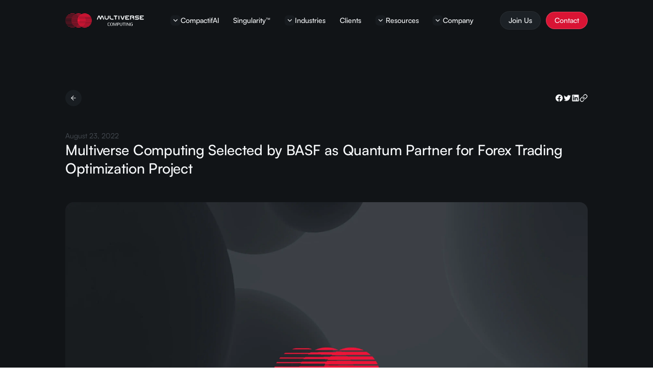

--- FILE ---
content_type: text/html; charset=utf-8
request_url: https://multiversecomputing.com/resources/multiverse-computing-selected-by-basf-as-quantum-partner-for-forex-trading-optimization-project
body_size: 25482
content:
<!DOCTYPE html><html lang="en" class="__variable_4e3914 __variable_3c557b overscroll-y-none scroll-smooth"><head><meta charSet="utf-8"/><meta name="viewport" content="width=device-width, initial-scale=1"/><link rel="preload" href="/_next/static/media/12084922609e6532-s.p.woff2" as="font" crossorigin="" type="font/woff2"/><link rel="preload" href="/_next/static/media/22539d17f3707926-s.p.woff2" as="font" crossorigin="" type="font/woff2"/><link rel="preload" href="/_next/static/media/28873509d57e2b0e-s.p.woff" as="font" crossorigin="" type="font/woff"/><link rel="preload" href="/_next/static/media/b1dca2a5d44fc7a4-s.p.woff2" as="font" crossorigin="" type="font/woff2"/><link rel="preload" href="/_next/static/media/b28a04c41ba0cf39-s.p.woff" as="font" crossorigin="" type="font/woff"/><link rel="preload" href="/_next/static/media/bb2acceef8cbb95c-s.p.woff" as="font" crossorigin="" type="font/woff"/><link rel="preload" href="/_next/static/media/bb3ef058b751a6ad-s.p.woff2" as="font" crossorigin="" type="font/woff2"/><link rel="preload" href="/_next/static/media/c6d20a6ba91d97e6-s.p.woff2" as="font" crossorigin="" type="font/woff2"/><link rel="preload" href="/_next/static/media/ce217c5d99cd27b0-s.p.woff" as="font" crossorigin="" type="font/woff"/><link rel="preload" href="/_next/static/media/d3f699aba1c81be7-s.p.woff2" as="font" crossorigin="" type="font/woff2"/><link rel="preload" href="/_next/static/media/f3941e6867f6ff9d-s.p.woff" as="font" crossorigin="" type="font/woff"/><link rel="preload" as="image" href="https://px.ads.linkedin.com/collect/?pid=8139417&amp;fmt=gif"/><link rel="stylesheet" href="/_next/static/css/a33bff53e253c094.css" data-precedence="next"/><link rel="stylesheet" href="/_next/static/css/22bb2d6a4815c19c.css" data-precedence="next"/><link rel="preload" as="script" fetchPriority="low" href="/_next/static/chunks/webpack-34d7494af44e580d.js"/><script src="/_next/static/chunks/d70fe50e-d6d8c86bcae99232.js" async=""></script><script src="/_next/static/chunks/2508-d81c4b7563fe943b.js" async=""></script><script src="/_next/static/chunks/main-app-39004761e93342ed.js" async=""></script><script src="/_next/static/chunks/8216-7c44ab742f962681.js" async=""></script><script src="/_next/static/chunks/1226-13977187fedcf1c1.js" async=""></script><script src="/_next/static/chunks/5013-17d2f351e76c9806.js" async=""></script><script src="/_next/static/chunks/1764-1e88938c33b69e44.js" async=""></script><script src="/_next/static/chunks/6937-9d2c4543c01dd67c.js" async=""></script><script src="/_next/static/chunks/2937-bc8630fa28539cc6.js" async=""></script><script src="/_next/static/chunks/1611-de47a51eb57b1ee2.js" async=""></script><script src="/_next/static/chunks/944-97d042060e299b79.js" async=""></script><script src="/_next/static/chunks/6362-84d074713aaf6d45.js" async=""></script><script src="/_next/static/chunks/9213-93d2096caf9d4703.js" async=""></script><script src="/_next/static/chunks/1413-997be618df80dcc8.js" async=""></script><script src="/_next/static/chunks/app/(main)/layout-cef539986e5f6084.js" async=""></script><script src="/_next/static/chunks/275-b1d7b2404644da7e.js" async=""></script><script src="/_next/static/chunks/app/layout-cd1360154ee1f750.js" async=""></script><script src="/_next/static/chunks/b8a4f999-5c09fd779686d1a4.js" async=""></script><script src="/_next/static/chunks/3375-98053ca4f992c57d.js" async=""></script><script src="/_next/static/chunks/1942-6e0bd3801502198e.js" async=""></script><script src="/_next/static/chunks/5615-99e45e54bbee7742.js" async=""></script><script src="/_next/static/chunks/3004-fdc61fb81435f8fe.js" async=""></script><script src="/_next/static/chunks/2332-8aff705bc75b0737.js" async=""></script><script src="/_next/static/chunks/5882-c7ec4ad0781edc31.js" async=""></script><script src="/_next/static/chunks/app/(main)/resources/%5Bslug%5D/page-5ff6290b818a8c87.js" async=""></script><link rel="preload" href="https://www.googletagmanager.com/gtm.js?id=GTM-NRJZ9ZHB" as="script"/><link rel="preload" href="/scripts/pixel.js" as="script"/><link rel="preload" href="https://www.googletagmanager.com/gtag/js?id=G-8GLNV3X2M2" as="script"/><title>Multiverse Computing Selected by BASF as Quantum Partner for  Forex Trading Optimization Project</title><meta name="description" content="Multiverse Computing announces it has been selected by chemical company BASF, headquartered in Germany, as a partner for the development of quantum soft..."/><link rel="canonical" href="https://multiversecomputing.com/resources/multiverse-computing-selected-by-basf-as-quantum-partner-for-forex-trading-optimization-project"/><meta property="og:title" content="Multiverse Computing Selected by BASF as Quantum Partner for  Forex Trading Optimization Project"/><meta property="og:description" content="Multiverse Computing announces it has been selected by chemical company BASF, headquartered in Germany, as a partner for the development of quantum soft..."/><meta property="og:image" content="https://cdn.sanity.io/images/ls8k7ser/production/6bf1fb7605936de1b8d8ef35d16d9346a1ccd36f-3225x2150.jpg"/><meta property="og:image:width" content="3225"/><meta property="og:image:height" content="2150"/><meta name="twitter:card" content="summary_large_image"/><meta name="twitter:creator" content="@multiverseqc"/><meta name="twitter:title" content="Multiverse Computing Selected by BASF as Quantum Partner for  Forex Trading Optimization Project"/><meta name="twitter:description" content="Multiverse Computing announces it has been selected by chemical company BASF, headquartered in Germany, as a partner for the development of quantum soft..."/><meta name="twitter:image" content="https://cdn.sanity.io/images/ls8k7ser/production/6bf1fb7605936de1b8d8ef35d16d9346a1ccd36f-3225x2150.jpg"/><meta name="twitter:image:width" content="3225"/><meta name="twitter:image:height" content="2150"/><link rel="icon" href="/favicon.ico" type="image/x-icon" sizes="48x48"/><link rel="icon" href="/icon.png?36a359f173a7ee71" type="image/png" sizes="32x32"/><link rel="apple-touch-icon" href="/apple-icon.png?f927ea0bd488e189" type="image/png" sizes="180x180"/><meta name="next-size-adjust"/><noscript><img height="1" width="1" style="display:none" alt="" src="https://px.ads.linkedin.com/collect/?pid=8139417&amp;fmt=gif"/></noscript><script src="/_next/static/chunks/polyfills-78c92fac7aa8fdd8.js" noModule=""></script></head><body class="max-w-full overflow-x-hidden overscroll-y-none font-satoshi"><main class="grid min-h-[100svh] grid-cols-1 grid-rows-[1fr_auto] bg-gray-14 font-satoshi font-normal text-gray-1 selection:bg-transparent selection:text-brand-rose-1"><header class="fixed inset-x-0 top-0 z-20 hidden w-full lg:block"><div class="relative px-16 py-[1rem]"><div class="absolute left-0 top-0 -z-10 h-[100dvh] w-full bg-gray-14/95 backdrop-blur-sm transition-all duration-500 -translate-y-full md:-translate-y-full"><div aria-hidden="true" class="absolute inset-x-0 bottom-0 h-px bg-gradient-to-r from-white/0 via-white to-white/0 opacity-5"></div></div><div class="mx-auto grid max-w-screen-lg grid-cols-[auto_1fr_auto] items-center"><a class="" aria-label="Home page" href="/"><svg width="154" height="48" viewBox="0 0 154 48" fill="none" xmlns="http://www.w3.org/2000/svg"><path d="M72.6994 14.5002C73.0483 14.5002 73.3613 14.7105 73.4879 15.0297L76.0004 21.3681C76.17 21.7956 75.9543 22.2772 75.5189 22.4436C75.0833 22.6095 74.593 22.3983 74.4235 21.9707L72.1207 16.1618L69.8176 21.9707C69.6911 22.2899 69.378 22.5001 69.0291 22.5001C68.6803 22.5001 68.3672 22.2899 68.2407 21.9707L65.9376 16.1618L63.6348 21.9707C63.4653 22.3983 62.9749 22.6095 62.5394 22.4436C62.104 22.2772 61.8883 21.7956 62.0579 21.3681L64.5705 15.0297C64.6969 14.7105 65.01 14.5002 65.3589 14.5002H66.5164C66.8653 14.5002 67.1784 14.7104 67.3049 15.0297L69.0291 19.379L70.7534 15.0297C70.8799 14.7104 71.193 14.5002 71.5418 14.5002H72.6994Z" fill="#F8FAFC"></path><path d="M83.6184 15.331C83.6184 14.8722 83.9973 14.5002 84.4645 14.5002C84.9317 14.5002 85.3106 14.8722 85.3106 15.331V18.3809C85.3106 20.6522 83.4285 22.5001 81.1152 22.5001C78.8018 22.5001 76.9196 20.6522 76.9196 18.3809V15.331C76.9196 14.8722 77.2985 14.5002 77.7658 14.5002C78.233 14.5002 78.6119 14.8722 78.6119 15.331V18.3809C78.6119 19.7361 79.7349 20.8386 81.1152 20.8386C82.4954 20.8386 83.6184 19.7361 83.6184 18.3809V15.331Z" fill="#F8FAFC"></path><path d="M90.8855 20.8386H93.971C94.4382 20.8386 94.8171 21.2106 94.8171 21.6694C94.8171 22.1282 94.4382 22.5001 93.971 22.5001H90.8854C88.5721 22.5001 86.69 20.6522 86.69 18.3809V15.331C86.69 14.8722 87.0689 14.5002 87.5361 14.5002C88.0033 14.5002 88.3822 14.8722 88.3822 15.331V18.3809C88.3822 19.7361 89.5052 20.8386 90.8855 20.8386Z" fill="#F8FAFC"></path><path d="M115.64 14.5569C115.205 14.3908 114.714 14.6021 114.545 15.0298L112.242 20.8387L109.939 15.0298C109.77 14.6021 109.278 14.3909 108.843 14.5569C108.408 14.7233 108.192 15.2048 108.362 15.6324L110.875 21.9708C111.001 22.29 111.314 22.5002 111.663 22.5002H112.821C113.169 22.5002 113.482 22.29 113.609 21.9708L116.122 15.6325C116.291 15.2048 116.076 14.7234 115.64 14.5569Z" fill="#F8FAFC"></path><path d="M95.6135 14.5002H101.458C101.925 14.5002 102.304 14.8722 102.304 15.331C102.304 15.7898 101.925 16.1618 101.458 16.1618H99.3817V21.6694C99.3817 22.1282 99.0028 22.5001 98.5356 22.5001C98.0684 22.5001 97.6895 22.1282 97.6895 21.6694V16.1618H95.6135C95.1463 16.1618 94.7674 15.7898 94.7674 15.331C94.7674 14.8722 95.1463 14.5002 95.6135 14.5002Z" fill="#F8FAFC"></path><path d="M105.15 14.5002C104.682 14.5002 104.304 14.8722 104.304 15.331V21.6694C104.304 22.1282 104.682 22.5001 105.15 22.5001C105.617 22.5001 105.996 22.1282 105.996 21.6694V15.331C105.996 14.8722 105.617 14.5002 105.15 14.5002Z" fill="#F8FAFC"></path><path d="M125.534 15.331C125.534 15.7898 125.155 16.1618 124.688 16.1618H119.227V17.6648H121.765C122.232 17.6648 122.611 18.0367 122.611 18.4956C122.611 18.9544 122.232 19.3263 121.765 19.3263H119.227V20.8386H124.688C125.155 20.8386 125.534 21.2106 125.534 21.6694C125.534 22.1282 125.155 22.5001 124.688 22.5001H118.381C117.914 22.5001 117.535 22.1282 117.535 21.6694V15.331C117.535 14.8722 117.914 14.5002 118.381 14.5002H124.688C125.155 14.5002 125.534 14.8722 125.534 15.331Z" fill="#F8FAFC"></path><path d="M153.154 20.8386H147.694V19.3263H150.231C150.699 19.3263 151.077 18.9544 151.077 18.4956C151.077 18.0367 150.699 17.6648 150.231 17.6648H147.694V16.1618H153.154C153.621 16.1618 154 15.7898 154 15.331C154 14.8722 153.621 14.5002 153.154 14.5002H146.848C146.38 14.5002 146.001 14.8722 146.001 15.331V21.6694C146.001 22.1282 146.38 22.5001 146.848 22.5001H153.154C153.621 22.5001 154 22.1282 154 21.6694C154 21.2106 153.621 20.8386 153.154 20.8386Z" fill="#F8FAFC"></path><path d="M127.844 14.5002H132.611C133.968 14.5002 135.071 15.5838 135.071 16.9156C135.071 17.5536 134.816 18.1329 134.403 18.5651C134.817 18.9242 135.071 19.4357 135.071 20.0778V21.6694C135.071 22.1282 134.692 22.5001 134.225 22.5001C133.758 22.5001 133.379 22.1282 133.379 21.6694V20.0778C133.379 19.6736 133.052 19.3454 132.644 19.3293C132.639 19.3294 132.634 19.3298 132.628 19.3301C132.626 19.3303 132.624 19.3305 132.621 19.3306C132.618 19.3308 132.615 19.3309 132.611 19.3309H130.688C130.221 19.3309 129.842 18.959 129.842 18.5002C129.842 18.0414 130.221 17.6694 130.688 17.6694H132.611C133.035 17.6694 133.379 17.3313 133.379 16.9156C133.379 16.4999 133.035 16.1618 132.611 16.1618H128.69V21.6694C128.69 22.1282 128.311 22.5001 127.844 22.5001C127.377 22.5001 126.998 22.1282 126.998 21.6694V15.331C126.998 14.8722 127.377 14.5002 127.844 14.5002Z" fill="#F8FAFC"></path><path d="M138.999 16.1618H143.767C144.234 16.1618 144.613 15.7898 144.613 15.331C144.613 14.8722 144.234 14.5002 143.767 14.5002H138.999C137.643 14.5002 136.539 15.5838 136.539 16.9156C136.539 18.2474 137.643 19.3309 139 19.3309L142.153 19.3286C142.576 19.3286 142.921 19.6668 142.921 20.0824C142.921 20.4981 142.576 20.8363 142.153 20.8363H137.386C136.918 20.8363 136.539 21.2082 136.539 21.667C136.539 22.1258 136.918 22.4978 137.386 22.4978H142.153C143.509 22.4978 144.613 21.4143 144.613 20.0824C144.613 18.7506 143.509 17.6671 142.152 17.6671L138.999 17.6694C138.576 17.6694 138.232 17.3313 138.232 16.9156C138.232 16.4999 138.576 16.1618 138.999 16.1618Z" fill="#F8FAFC"></path><path d="M83 32.924C83 33.9747 83.8149 34.5001 85.4447 34.5001C86.0238 34.5001 86.5671 34.4433 87.0745 34.3299V33.6672C86.5014 33.8105 85.976 33.8822 85.4984 33.8822C84.388 33.8822 83.8328 33.5478 83.8328 32.8792V30.1569C83.8328 29.7211 84.0059 29.4286 84.3522 29.2793C84.5134 29.2137 84.6805 29.1689 84.8537 29.145C85.0268 29.1151 85.2298 29.1002 85.4626 29.1002C85.9402 29.1002 86.4656 29.1719 87.0387 29.3151V28.6704C86.5312 28.557 85.9999 28.5002 85.4447 28.5002C83.8149 28.5002 83 29.0555 83 30.1659V32.924Z" fill="#F8FAFC"></path><path fill-rule="evenodd" clip-rule="evenodd" d="M90.5083 34.4998C88.8844 34.4998 88.0725 33.9745 88.0725 32.9238V30.1746C88.0725 29.0642 88.8844 28.509 90.5083 28.509C92.15 28.509 92.9709 29.0612 92.9709 30.1657V32.9238C92.9709 33.485 92.744 33.8879 92.2903 34.1327C91.8366 34.3775 91.2426 34.4998 90.5083 34.4998ZM90.5262 33.9178C91.5948 33.9178 92.1291 33.5835 92.1291 32.9148V30.1477C92.1291 29.4313 91.5918 29.0732 90.5172 29.0732C89.9978 29.0732 89.5978 29.1537 89.3173 29.3149C89.0426 29.4761 88.9053 29.7537 88.9053 30.1477V32.9148C88.9053 33.5835 89.4456 33.9178 90.5262 33.9178Z" fill="#F8FAFC"></path><path d="M129.761 34.4998C129.487 34.4998 129.242 34.4879 129.027 34.464C128.818 34.4401 128.597 34.3954 128.364 34.3297C128.102 34.2581 127.881 34.1685 127.702 34.0611C127.523 33.9476 127.376 33.7954 127.263 33.6044C127.144 33.4014 127.084 33.1745 127.084 32.9238V30.1746C127.084 29.8403 127.17 29.5537 127.344 29.3149C127.517 29.0761 127.755 28.903 128.06 28.7955C128.352 28.6941 128.63 28.6224 128.893 28.5806C129.161 28.5329 129.451 28.509 129.761 28.509C130.502 28.509 131.17 28.5567 131.767 28.6523V29.3239C131.54 29.2702 131.215 29.2224 130.791 29.1806C130.373 29.1329 130.036 29.109 129.779 29.109C128.555 29.109 127.944 29.4612 127.944 30.1657V32.9059C127.944 33.0969 128 33.2641 128.114 33.4073C128.233 33.5506 128.394 33.6551 128.597 33.7208C128.788 33.7924 128.979 33.8431 129.17 33.873C129.361 33.8969 129.576 33.9088 129.815 33.9088C130.215 33.9088 130.642 33.8551 131.096 33.7476V31.7149H129.734V31.1059H131.902V34.2312C131.125 34.4103 130.412 34.4998 129.761 34.4998Z" fill="#F8FAFC"></path><path d="M120.792 28.5989H121.839L125 33.3988V28.5989H125.762V34.4107H124.714L121.553 29.5303V34.4107H120.792V28.5989Z" fill="#F8FAFC"></path><path d="M119.29 28.5989H118.422V34.4107H119.29V28.5989Z" fill="#F8FAFC"></path><path d="M114.616 29.2079H112.646V28.5989H117.455V29.2079H115.494V34.4107H114.616V29.2079Z" fill="#F8FAFC"></path><path d="M108.565 34.4376C108.803 34.4793 109.081 34.5002 109.397 34.5002C110.914 34.5002 111.672 33.9749 111.672 32.9242V28.5989H110.839V32.9152C110.839 33.2794 110.72 33.5391 110.481 33.6943C110.248 33.8435 109.893 33.9182 109.415 33.9182C108.938 33.9182 108.577 33.8435 108.332 33.6943C108.087 33.5391 107.965 33.2794 107.965 32.9152V28.5989H107.132V32.9242C107.132 33.2406 107.195 33.5092 107.32 33.7301C107.451 33.951 107.636 34.1152 107.875 34.2226C108.102 34.3241 108.332 34.3958 108.565 34.4376Z" fill="#F8FAFC"></path><path fill-rule="evenodd" clip-rule="evenodd" d="M102.025 28.5989H103.923C104.192 28.5989 104.407 28.6049 104.568 28.6168C104.735 28.6288 104.911 28.6557 105.096 28.6974C105.287 28.7392 105.44 28.8019 105.553 28.8855C105.672 28.9691 105.774 29.0825 105.857 29.2258C105.935 29.3631 105.974 29.5362 105.974 29.7452V30.9541C105.974 31.4377 105.786 31.7869 105.41 32.0018C105.04 32.2108 104.49 32.3152 103.762 32.3152H102.893V34.4107H102.025V28.5989ZM103.878 31.769C104.254 31.769 104.556 31.7003 104.783 31.563C105.01 31.4257 105.123 31.2078 105.123 30.9093V29.8526C105.123 29.6914 105.081 29.5601 104.998 29.4586C104.914 29.3512 104.795 29.2765 104.64 29.2347C104.49 29.1989 104.365 29.175 104.263 29.1631C104.162 29.1512 104.028 29.1452 103.86 29.1452H102.884V31.769H103.878Z" fill="#F8FAFC"></path><path d="M95.61 28.5989H94.3116V34.4107H95.0907V29.4944H95.1354L97.0607 34.4107H97.8398L99.7114 29.4944H99.7562V34.4107H100.517V28.5989H99.2637L97.4995 33.4436L97.4727 33.4346L95.61 28.5989Z" fill="#F8FAFC"></path><path d="M20.2685 11.2227C22.0191 10.438 23.9582 10 26 10C28.0418 10 29.9809 10.438 31.7315 11.2227H20.2685Z" fill="#F01438"></path><path d="M14.7841 15.595H25.2589C25.2767 15.6185 25.2936 15.6427 25.3105 15.6668C25.3241 15.6862 25.3378 15.7058 25.3518 15.7249L25.3523 15.7185L25.3528 15.7112H26.6492C26.5801 15.8047 26.5116 15.9002 26.4437 15.9964H37.5238C37.5126 15.9805 37.5016 15.9644 37.4905 15.9483C37.4742 15.9245 37.4574 15.9001 37.4406 15.8767H49.3677C48.9781 15.3332 48.5511 14.8185 48.0899 14.3367H36.1618C36.1392 14.3132 36.1161 14.2902 36.093 14.2671C36.0763 14.2505 36.0595 14.2339 36.043 14.217H27.93C27.9015 14.2461 27.8729 14.2749 27.8442 14.3038C27.7793 14.3691 27.7141 14.4346 27.6515 14.5022H24.3502L24.3442 14.5019L24.3393 14.5015C24.354 14.5174 24.3689 14.5332 24.3838 14.5489C24.4056 14.5719 24.4274 14.5949 24.4487 14.6184H15.5947C15.5721 14.6434 15.5492 14.6681 15.5264 14.6929C15.4848 14.738 15.4429 14.7833 15.4026 14.8296H3.46019C3.30278 15.0105 3.14956 15.195 3.00137 15.3838H14.9438C14.9073 15.4304 14.8718 15.4778 14.8363 15.5253C14.8189 15.5486 14.8016 15.5719 14.7841 15.595Z" fill="#F01438"></path><path d="M12.5194 20.0833H24.468C24.4199 20.2461 24.3771 20.4111 24.3348 20.5762H27.6964C27.6929 20.5623 27.6896 20.5484 27.6862 20.5345L27.6797 20.5073L27.674 20.4847H39.6092L39.5966 20.436L39.5893 20.4074C39.5856 20.3932 39.5819 20.3791 39.5781 20.365H51.5039C51.3605 19.8387 51.1876 19.3247 50.9867 18.8249H39.0603C39.0509 18.8016 39.0411 18.7784 39.0314 18.7553C39.0244 18.7386 39.0174 18.722 39.0105 18.7052H27.0756C27.0688 18.6887 27.0615 18.6723 27.0543 18.656C27.0481 18.642 27.0419 18.6278 27.036 18.6137H24.9956C24.9269 18.7769 24.8584 18.9403 24.7957 19.1066H12.848C12.8388 19.1309 12.8295 19.1551 12.8203 19.1793C12.8027 19.2251 12.7849 19.2715 12.7682 19.3179H0.82579C0.76006 19.5009 0.69766 19.6855 0.639379 19.8721H12.5818C12.5672 19.9188 12.5536 19.966 12.5399 20.0132L12.5194 20.0833Z" fill="#F01438"></path><path d="M44.0378 11.3882C42.1949 10.4986 40.1285 10 37.9459 10C35.81 10 33.7858 10.4784 31.973 11.3326C31.9516 11.3427 31.9304 11.3533 31.9092 11.3639C31.8929 11.3721 31.8766 11.3803 31.8601 11.3882H44.0378Z" fill="#F01438"></path><path d="M17.134 10.3404C17.7706 10.4832 18.3908 10.669 18.9916 10.895L18.9897 10.8956H9.11488C9.71475 10.6699 10.334 10.484 10.9695 10.3414H17.1351L17.134 10.3404Z" fill="#F01438"></path><path d="M12.0533 22.3276H24.0005C23.9802 22.4908 23.9653 22.6556 23.9507 22.8205H28.0799C28.0787 22.8067 28.0777 22.7927 28.0767 22.7788C28.0755 22.7621 28.0743 22.7455 28.0728 22.729H40.0085L40.0067 22.7088L40.0042 22.6796C40.0022 22.6561 40.0002 22.6326 39.9978 22.6093H51.9236C51.8693 22.0868 51.7859 21.5731 51.6763 21.0693H39.7515L39.7442 21.0369L39.7353 20.9995C39.7314 20.983 39.7274 20.9661 39.7236 20.9496H27.788C27.7842 20.9329 27.78 20.9164 27.7758 20.8999C27.7723 20.886 27.7688 20.872 27.7655 20.858H24.266C24.2277 21.0216 24.1897 21.1853 24.1572 21.3509H12.2088L12.2021 21.3848L12.1941 21.4246C12.1849 21.4702 12.1757 21.5162 12.1673 21.5622H0.224899C0.191819 21.7456 0.163035 21.9306 0.13714 22.1164H12.0795C12.073 22.1636 12.0673 22.2111 12.0616 22.2586L12.0533 22.3276Z" fill="#F01438"></path><path d="M23.1409 13.3507H16.9026C16.9285 13.3287 16.9542 13.3066 16.9799 13.2845C17.0366 13.2356 17.0934 13.1867 17.1515 13.1395H5.20913C5.44566 12.9472 5.68815 12.7621 5.93701 12.5853H17.8795C17.957 12.5303 18.0361 12.4776 18.1153 12.4249L18.1914 12.3741H21.8519C21.8153 12.3495 21.778 12.3258 21.7408 12.3021C21.7174 12.2873 21.694 12.2724 21.6708 12.2573L21.6735 12.2574L21.6773 12.2576L21.6845 12.2579H30.3159C30.4669 12.1598 30.6204 12.0652 30.7752 11.9727H33.1918L33.2285 11.9945C33.2829 12.0269 33.3373 12.0592 33.3911 12.0924H45.319C46.0482 12.5436 46.7335 13.0594 47.3661 13.6324H35.4376C35.4634 13.6557 35.4886 13.6797 35.5138 13.7036C35.5308 13.7198 35.548 13.7361 35.5652 13.7521H28.4075C28.4366 13.7251 28.4656 13.6979 28.4945 13.6707C28.5678 13.6019 28.6411 13.5331 28.7168 13.4669H23.2845C23.2823 13.4669 23.2784 13.4672 23.2784 13.4672L23.2737 13.4675C23.2564 13.4524 23.2392 13.4371 23.222 13.4219C23.1952 13.398 23.1682 13.374 23.1409 13.3507Z" fill="#F01438"></path><path d="M13.3986 17.8385H25.3465C25.2663 18.0007 25.1917 18.1659 25.1176 18.3314H26.9139L26.9043 18.3094L26.8962 18.2904C26.8891 18.2736 26.8819 18.2566 26.8743 18.24H38.8097C38.8023 18.2236 38.795 18.2072 38.7878 18.1908C38.7773 18.1672 38.7669 18.1436 38.756 18.1202H50.6808C50.4322 17.5879 50.1515 17.0737 49.8409 16.5802H37.9143C37.8996 16.5568 37.8844 16.5338 37.8692 16.5107C37.8582 16.494 37.8472 16.4773 37.8363 16.4605H26.1285C26.0827 16.5311 26.0374 16.6019 25.9934 16.6728C25.9546 16.7355 25.9161 16.7985 25.8783 16.8619H13.9305C13.916 16.8862 13.9013 16.9104 13.8866 16.9347C13.8589 16.9805 13.8309 17.0266 13.8042 17.0731H1.86174C1.75725 17.2552 1.65716 17.4402 1.56065 17.6273H13.5031C13.4786 17.6749 13.4551 17.723 13.4316 17.7712L13.3986 17.8385Z" fill="#F01438"></path><path d="M28.0728 25.4374H40.0085C40.0069 25.4539 40.0055 25.4704 40.0042 25.4869C40.0022 25.5103 40.0002 25.5338 39.9978 25.5571H51.9235C51.8693 26.0795 51.7859 26.5932 51.6763 27.097H39.7515L39.7443 27.1291L39.7352 27.1675L39.7321 27.1804L39.7236 27.2168H27.788L27.7822 27.2412L27.776 27.2659L27.7716 27.2831L27.7655 27.3083H24.266C24.2277 27.1447 24.1897 26.9811 24.1572 26.8154H12.2088C12.204 26.7908 12.1991 26.7663 12.1941 26.7418C12.1849 26.6961 12.1757 26.6501 12.1673 26.6041H0.224899C0.191828 26.4207 0.163035 26.2358 0.13714 26.05H12.0795C12.073 26.0028 12.0673 25.9553 12.0616 25.9078L12.0533 25.8387H24.0005C23.9802 25.6755 23.9652 25.5107 23.9507 25.3458H28.0799C28.0787 25.3597 28.0777 25.3736 28.0767 25.3876C28.0755 25.4042 28.0743 25.4209 28.0728 25.4374Z" fill="#F01438"></path><path d="M31.8602 36.778L31.891 36.7932L31.9088 36.8021L31.9462 36.8207L31.973 36.8336C33.7859 37.6879 35.8101 38.1662 37.946 38.1662C40.1285 38.1662 42.1949 37.6677 44.0378 36.778H31.8602Z" fill="#F01438"></path><path d="M40.0477 23.2435L40.0496 23.2708C40.0505 23.2848 40.0514 23.2987 40.0521 23.3127H51.9789C51.9926 23.5677 52 23.8243 52 24.0827C52 24.3412 51.9925 24.5978 51.9789 24.8528H40.0521C40.0509 24.8758 40.0493 24.8988 40.0478 24.9218C40.0466 24.9386 40.0454 24.9555 40.0444 24.9725H28.109C28.108 24.9891 28.1066 25.0057 28.1052 25.0222C28.104 25.0361 28.1028 25.05 28.1019 25.064H23.9288C23.9177 24.9002 23.9068 24.7363 23.9013 24.5711H11.9532L11.9505 24.5009C11.9487 24.4539 11.9469 24.407 11.9459 24.3598H0.00348718C0.00171285 24.2676 0 24.1754 0 24.0827C0 23.9901 0.00171285 23.8979 0.00348718 23.8056H11.9459C11.9469 23.7585 11.9487 23.7115 11.9505 23.6646L11.9532 23.5944H23.9012C23.9068 23.4292 23.9176 23.2652 23.9288 23.1015H28.1019C28.1028 23.1154 28.104 23.1292 28.1052 23.1431C28.1066 23.1597 28.108 23.1763 28.109 23.193H40.0444C40.0454 23.2099 40.0466 23.2267 40.0477 23.2435Z" fill="#F01438"></path><path d="M39.6092 27.6817H27.6739C27.6783 27.6652 27.6822 27.6486 27.6862 27.6319L27.6907 27.6131L27.6964 27.5901H24.3348C24.3771 27.7553 24.4199 27.9203 24.468 28.0831H12.5194L12.54 28.1535C12.5536 28.2006 12.5673 28.2477 12.5818 28.2943H0.639379C0.69766 28.4808 0.76006 28.6655 0.82579 28.8485H12.7682C12.7848 28.8947 12.8024 28.9405 12.8199 28.9862L12.837 29.031L12.848 29.0598H24.7957C24.8584 29.2261 24.9269 29.3894 24.9956 29.5527H27.0359C27.0419 29.5385 27.0482 29.5244 27.0544 29.5103C27.0616 29.494 27.0688 29.4776 27.0756 29.4612H39.0105C39.0173 29.4446 39.0242 29.4281 39.0311 29.4117C39.041 29.3883 39.0508 29.365 39.0603 29.3414H50.9867C51.1876 28.8417 51.3605 28.3277 51.5039 27.8014H39.578C39.5844 27.7779 39.5905 27.7543 39.5965 27.7307L39.6092 27.6817Z" fill="#F01438"></path><path d="M31.7315 36.9439C29.9809 37.7287 28.0418 38.1667 26 38.1667C23.9582 38.1667 22.0191 37.7287 20.2685 36.9439H31.7315Z" fill="#F01438"></path><path d="M35.5652 34.4142H28.4075L28.4484 34.4524L28.4939 34.4951C28.5674 34.5641 28.6409 34.633 28.7168 34.6994H23.273C23.2555 34.7147 23.2382 34.7301 23.2208 34.7455C23.1944 34.769 23.1678 34.7926 23.1409 34.8156H16.9027L16.9509 34.8569L16.9786 34.8808C17.0358 34.93 17.093 34.9793 17.1516 35.0268H5.20913C5.44566 35.2191 5.68815 35.4042 5.93708 35.581H17.8795C17.957 35.6361 18.0362 35.6888 18.1154 35.7415L18.1914 35.7923H21.8518C21.8154 35.8167 21.7784 35.8402 21.7414 35.8638C21.7182 35.8786 21.6948 35.8935 21.6716 35.9085H30.316C30.4669 36.0065 30.6204 36.1011 30.7752 36.1936H33.1918L33.2338 36.1687C33.2864 36.1374 33.3391 36.1061 33.3911 36.0739H45.319C46.0483 35.6227 46.7334 35.1069 47.3662 34.5339H35.4376C35.4632 34.5108 35.4882 34.487 35.5132 34.4633C35.5304 34.4469 35.5478 34.4304 35.5652 34.4142Z" fill="#F01438"></path><path d="M26.8743 29.926H38.8097C38.8023 29.9424 38.795 29.9588 38.7878 29.9752C38.7773 29.9988 38.7669 30.0224 38.756 30.0458H50.6808C50.4322 30.5781 50.1515 31.0922 49.8409 31.5857H37.9143C37.8994 31.6094 37.8841 31.6327 37.8687 31.6559C37.858 31.6723 37.8469 31.689 37.8363 31.7054H26.1331C26.1166 31.6798 26.0998 31.6544 26.0829 31.629C26.0552 31.5871 26.0274 31.5451 26.0009 31.5024C25.9962 31.5021 25.9922 31.5026 25.9876 31.5024L25.9935 31.4933C25.9546 31.4305 25.9162 31.3675 25.8783 31.3041H13.9306C13.9212 31.2884 13.9118 31.2727 13.9023 31.2571C13.8975 31.2492 13.8928 31.2414 13.888 31.2335C13.8598 31.187 13.8313 31.1401 13.8042 31.0928H1.86174C1.7573 30.9107 1.65715 30.7258 1.56065 30.5387H13.5031C13.4784 30.4908 13.4547 30.4423 13.4311 30.3938L13.3986 30.3274H25.3465C25.2663 30.1653 25.1917 30 25.1177 29.8345H26.914C26.9078 29.8484 26.9018 29.8624 26.8959 29.8765L26.8868 29.8978C26.8827 29.9073 26.8786 29.9167 26.8743 29.926Z" fill="#F01438"></path><path d="M9.11494 37.2706C9.7148 37.4963 10.334 37.6821 10.9697 37.8248H17.135C17.7716 37.6819 18.392 37.4968 18.9929 37.2706L18.9897 37.2706L9.11494 37.2706Z" fill="#F01438"></path><path d="M26.4466 32.1699H37.5238C37.5121 32.1865 37.5007 32.2032 37.4892 32.2199C37.4732 32.2433 37.4571 32.2666 37.4406 32.2896H49.3677C48.9781 32.8332 48.551 33.3478 48.0899 33.8296H36.1618C36.1392 33.8533 36.116 33.8763 36.0928 33.8994C36.0761 33.916 36.0595 33.9325 36.043 33.9493H27.93C27.9015 33.9203 27.8728 33.8914 27.8442 33.8626C27.7792 33.7972 27.7142 33.7318 27.6515 33.6642H24.3398C24.3546 33.6483 24.3695 33.6325 24.3844 33.6168C24.406 33.594 24.4276 33.5712 24.4487 33.548H15.5947C15.572 33.5229 15.5491 33.4981 15.5262 33.4732C15.4846 33.4281 15.4429 33.383 15.4026 33.3367H3.46019C3.30278 33.1559 3.14956 32.9713 3.00137 32.7825H14.9438C14.9068 32.7354 14.871 32.6874 14.8351 32.6394C14.8181 32.6167 14.8012 32.5939 14.7841 32.5713H25.2589C25.2758 32.5489 25.292 32.5259 25.3081 32.5029C25.3212 32.4841 25.3344 32.4653 25.348 32.4468L25.3503 32.4509L25.3528 32.4551H26.6492C26.5968 32.3842 26.5462 32.312 26.4956 32.2398C26.4793 32.2165 26.463 32.1932 26.4466 32.1699Z" fill="#F01438"></path></svg></a><nav aria-label="Main" data-orientation="horizontal" dir="ltr" class="relative z-10 grid grid-cols-1 items-center justify-center"><div style="position:relative"><ul data-orientation="horizontal" class="group flex w-full list-none items-center justify-evenly px-6" dir="ltr"><li class="relative"><button id="radix-:Raifira:-trigger-radix-:R1qifira:" data-state="closed" aria-expanded="false" aria-controls="radix-:Raifira:-content-radix-:R1qifira:" class="group flex gap-2 items-center justify-center whitespace-nowrap text-center text-sm font-medium transition-colors hover:text-gray-1/80 visited:text-gray-1 text-gray-1 focus:outline-none disabled:pointer-events-none disabled:opacity-50 group relative" data-radix-collection-item=""><span class="flex h-5 w-5 items-center justify-center rounded-md bg-gray-11/90"><svg xmlns="http://www.w3.org/2000/svg" width="14" height="14" viewBox="0 0 24 24" fill="none" stroke="currentColor" stroke-width="2" stroke-linecap="round" stroke-linejoin="round" class="lucide lucide-chevron-down transition duration-200 group-data-[state=open]:rotate-180" aria-hidden="true"><path d="m6 9 6 6 6-6"></path></svg></span><a href="/compactifai">CompactifAI</a></button></li><li class=""><a class="group flex gap-2 items-center justify-center whitespace-nowrap text-center text-sm font-medium transition-colors hover:text-gray-1/80 visited:text-gray-1 text-gray-1 focus:outline-none disabled:pointer-events-none disabled:opacity-50" href="/product" data-radix-collection-item="">Singularity™</a></li><li class="relative"><button id="radix-:Raifira:-trigger-radix-:R3qifira:" data-state="closed" aria-expanded="false" aria-controls="radix-:Raifira:-content-radix-:R3qifira:" class="group flex gap-2 items-center justify-center whitespace-nowrap text-center text-sm font-medium transition-colors hover:text-gray-1/80 visited:text-gray-1 text-gray-1 focus:outline-none disabled:pointer-events-none disabled:opacity-50 group relative" data-radix-collection-item=""><span class="flex h-5 w-5 items-center justify-center rounded-md bg-gray-11/90"><svg xmlns="http://www.w3.org/2000/svg" width="14" height="14" viewBox="0 0 24 24" fill="none" stroke="currentColor" stroke-width="2" stroke-linecap="round" stroke-linejoin="round" class="lucide lucide-chevron-down transition duration-200 group-data-[state=open]:rotate-180" aria-hidden="true"><path d="m6 9 6 6 6-6"></path></svg></span><span>Industries</span></button></li><li class=""><a class="group flex gap-2 items-center justify-center whitespace-nowrap text-center text-sm font-medium transition-colors hover:text-gray-1/80 visited:text-gray-1 text-gray-1 focus:outline-none disabled:pointer-events-none disabled:opacity-50" href="/clients" data-radix-collection-item="">Clients</a></li><li class="relative"><button id="radix-:Raifira:-trigger-radix-:R5qifira:" data-state="closed" aria-expanded="false" aria-controls="radix-:Raifira:-content-radix-:R5qifira:" class="group flex gap-2 items-center justify-center whitespace-nowrap text-center text-sm font-medium transition-colors hover:text-gray-1/80 visited:text-gray-1 text-gray-1 focus:outline-none disabled:pointer-events-none disabled:opacity-50 group relative" data-radix-collection-item=""><span class="flex h-5 w-5 items-center justify-center rounded-md bg-gray-11/90"><svg xmlns="http://www.w3.org/2000/svg" width="14" height="14" viewBox="0 0 24 24" fill="none" stroke="currentColor" stroke-width="2" stroke-linecap="round" stroke-linejoin="round" class="lucide lucide-chevron-down transition duration-200 group-data-[state=open]:rotate-180" aria-hidden="true"><path d="m6 9 6 6 6-6"></path></svg></span>Resources</button></li><li class="relative"><button id="radix-:Raifira:-trigger-radix-:R6qifira:" data-state="closed" aria-expanded="false" aria-controls="radix-:Raifira:-content-radix-:R6qifira:" class="group flex gap-2 items-center justify-center whitespace-nowrap text-center text-sm font-medium transition-colors hover:text-gray-1/80 visited:text-gray-1 text-gray-1 focus:outline-none disabled:pointer-events-none disabled:opacity-50 group relative" data-radix-collection-item=""><span class="flex h-5 w-5 items-center justify-center rounded-md bg-gray-11/90"><svg xmlns="http://www.w3.org/2000/svg" width="14" height="14" viewBox="0 0 24 24" fill="none" stroke="currentColor" stroke-width="2" stroke-linecap="round" stroke-linejoin="round" class="lucide lucide-chevron-down transition duration-200 group-data-[state=open]:rotate-180" aria-hidden="true"><path d="m6 9 6 6 6-6"></path></svg></span>Company</button></li></ul></div></nav><div class="flex items-center space-x-2.5"><a class="flex h-9 shrink-0 items-center justify-center rounded-full border border-white/5 bg-gray-10 px-4 text-center text-sm font-medium text-gray-1 transition-all duration-300 visited:scale-100 visited:opacity-100 hover:scale-95 hover:opacity-90" href="/join-us">Join Us</a><a type="button" class="shrink-0 rounded-full border border-white/20 bg-brand-rose-1/90 px-4 text-center text-sm font-medium leading-[2rem] text-gray-1 transition-all duration-300 visited:scale-100 visited:opacity-100 hover:scale-95 hover:opacity-90" href="/contact-us">Contact</a></div></div></div></header><header class="pointer-events-none fixed inset-x-0 top-0 z-20 grid h-[100dvh] w-full select-none grid-cols-1 grid-rows-[auto_1fr] px-5 md:px-12 lg:hidden"><div class="absolute left-0 top-0 -z-10 grid h-full w-full grid-rows-[auto_1fr_auto] bg-gray-14/95 backdrop-blur-sm transition-all duration-500 -translate-y-full md:-translate-y-full"><div aria-hidden="true" class="absolute inset-x-0 bottom-0 h-px bg-gradient-to-r from-white/0 via-white to-white/0 opacity-5"></div></div><div class="grid h-16 w-full grid-cols-[auto_auto] items-center justify-between md:h-20"><a class="pointer-events-auto" aria-label="Home Page" href="/"><svg width="154" height="48" viewBox="0 0 154 48" fill="none" xmlns="http://www.w3.org/2000/svg"><path d="M72.6994 14.5002C73.0483 14.5002 73.3613 14.7105 73.4879 15.0297L76.0004 21.3681C76.17 21.7956 75.9543 22.2772 75.5189 22.4436C75.0833 22.6095 74.593 22.3983 74.4235 21.9707L72.1207 16.1618L69.8176 21.9707C69.6911 22.2899 69.378 22.5001 69.0291 22.5001C68.6803 22.5001 68.3672 22.2899 68.2407 21.9707L65.9376 16.1618L63.6348 21.9707C63.4653 22.3983 62.9749 22.6095 62.5394 22.4436C62.104 22.2772 61.8883 21.7956 62.0579 21.3681L64.5705 15.0297C64.6969 14.7105 65.01 14.5002 65.3589 14.5002H66.5164C66.8653 14.5002 67.1784 14.7104 67.3049 15.0297L69.0291 19.379L70.7534 15.0297C70.8799 14.7104 71.193 14.5002 71.5418 14.5002H72.6994Z" fill="#F8FAFC"></path><path d="M83.6184 15.331C83.6184 14.8722 83.9973 14.5002 84.4645 14.5002C84.9317 14.5002 85.3106 14.8722 85.3106 15.331V18.3809C85.3106 20.6522 83.4285 22.5001 81.1152 22.5001C78.8018 22.5001 76.9196 20.6522 76.9196 18.3809V15.331C76.9196 14.8722 77.2985 14.5002 77.7658 14.5002C78.233 14.5002 78.6119 14.8722 78.6119 15.331V18.3809C78.6119 19.7361 79.7349 20.8386 81.1152 20.8386C82.4954 20.8386 83.6184 19.7361 83.6184 18.3809V15.331Z" fill="#F8FAFC"></path><path d="M90.8855 20.8386H93.971C94.4382 20.8386 94.8171 21.2106 94.8171 21.6694C94.8171 22.1282 94.4382 22.5001 93.971 22.5001H90.8854C88.5721 22.5001 86.69 20.6522 86.69 18.3809V15.331C86.69 14.8722 87.0689 14.5002 87.5361 14.5002C88.0033 14.5002 88.3822 14.8722 88.3822 15.331V18.3809C88.3822 19.7361 89.5052 20.8386 90.8855 20.8386Z" fill="#F8FAFC"></path><path d="M115.64 14.5569C115.205 14.3908 114.714 14.6021 114.545 15.0298L112.242 20.8387L109.939 15.0298C109.77 14.6021 109.278 14.3909 108.843 14.5569C108.408 14.7233 108.192 15.2048 108.362 15.6324L110.875 21.9708C111.001 22.29 111.314 22.5002 111.663 22.5002H112.821C113.169 22.5002 113.482 22.29 113.609 21.9708L116.122 15.6325C116.291 15.2048 116.076 14.7234 115.64 14.5569Z" fill="#F8FAFC"></path><path d="M95.6135 14.5002H101.458C101.925 14.5002 102.304 14.8722 102.304 15.331C102.304 15.7898 101.925 16.1618 101.458 16.1618H99.3817V21.6694C99.3817 22.1282 99.0028 22.5001 98.5356 22.5001C98.0684 22.5001 97.6895 22.1282 97.6895 21.6694V16.1618H95.6135C95.1463 16.1618 94.7674 15.7898 94.7674 15.331C94.7674 14.8722 95.1463 14.5002 95.6135 14.5002Z" fill="#F8FAFC"></path><path d="M105.15 14.5002C104.682 14.5002 104.304 14.8722 104.304 15.331V21.6694C104.304 22.1282 104.682 22.5001 105.15 22.5001C105.617 22.5001 105.996 22.1282 105.996 21.6694V15.331C105.996 14.8722 105.617 14.5002 105.15 14.5002Z" fill="#F8FAFC"></path><path d="M125.534 15.331C125.534 15.7898 125.155 16.1618 124.688 16.1618H119.227V17.6648H121.765C122.232 17.6648 122.611 18.0367 122.611 18.4956C122.611 18.9544 122.232 19.3263 121.765 19.3263H119.227V20.8386H124.688C125.155 20.8386 125.534 21.2106 125.534 21.6694C125.534 22.1282 125.155 22.5001 124.688 22.5001H118.381C117.914 22.5001 117.535 22.1282 117.535 21.6694V15.331C117.535 14.8722 117.914 14.5002 118.381 14.5002H124.688C125.155 14.5002 125.534 14.8722 125.534 15.331Z" fill="#F8FAFC"></path><path d="M153.154 20.8386H147.694V19.3263H150.231C150.699 19.3263 151.077 18.9544 151.077 18.4956C151.077 18.0367 150.699 17.6648 150.231 17.6648H147.694V16.1618H153.154C153.621 16.1618 154 15.7898 154 15.331C154 14.8722 153.621 14.5002 153.154 14.5002H146.848C146.38 14.5002 146.001 14.8722 146.001 15.331V21.6694C146.001 22.1282 146.38 22.5001 146.848 22.5001H153.154C153.621 22.5001 154 22.1282 154 21.6694C154 21.2106 153.621 20.8386 153.154 20.8386Z" fill="#F8FAFC"></path><path d="M127.844 14.5002H132.611C133.968 14.5002 135.071 15.5838 135.071 16.9156C135.071 17.5536 134.816 18.1329 134.403 18.5651C134.817 18.9242 135.071 19.4357 135.071 20.0778V21.6694C135.071 22.1282 134.692 22.5001 134.225 22.5001C133.758 22.5001 133.379 22.1282 133.379 21.6694V20.0778C133.379 19.6736 133.052 19.3454 132.644 19.3293C132.639 19.3294 132.634 19.3298 132.628 19.3301C132.626 19.3303 132.624 19.3305 132.621 19.3306C132.618 19.3308 132.615 19.3309 132.611 19.3309H130.688C130.221 19.3309 129.842 18.959 129.842 18.5002C129.842 18.0414 130.221 17.6694 130.688 17.6694H132.611C133.035 17.6694 133.379 17.3313 133.379 16.9156C133.379 16.4999 133.035 16.1618 132.611 16.1618H128.69V21.6694C128.69 22.1282 128.311 22.5001 127.844 22.5001C127.377 22.5001 126.998 22.1282 126.998 21.6694V15.331C126.998 14.8722 127.377 14.5002 127.844 14.5002Z" fill="#F8FAFC"></path><path d="M138.999 16.1618H143.767C144.234 16.1618 144.613 15.7898 144.613 15.331C144.613 14.8722 144.234 14.5002 143.767 14.5002H138.999C137.643 14.5002 136.539 15.5838 136.539 16.9156C136.539 18.2474 137.643 19.3309 139 19.3309L142.153 19.3286C142.576 19.3286 142.921 19.6668 142.921 20.0824C142.921 20.4981 142.576 20.8363 142.153 20.8363H137.386C136.918 20.8363 136.539 21.2082 136.539 21.667C136.539 22.1258 136.918 22.4978 137.386 22.4978H142.153C143.509 22.4978 144.613 21.4143 144.613 20.0824C144.613 18.7506 143.509 17.6671 142.152 17.6671L138.999 17.6694C138.576 17.6694 138.232 17.3313 138.232 16.9156C138.232 16.4999 138.576 16.1618 138.999 16.1618Z" fill="#F8FAFC"></path><path d="M83 32.924C83 33.9747 83.8149 34.5001 85.4447 34.5001C86.0238 34.5001 86.5671 34.4433 87.0745 34.3299V33.6672C86.5014 33.8105 85.976 33.8822 85.4984 33.8822C84.388 33.8822 83.8328 33.5478 83.8328 32.8792V30.1569C83.8328 29.7211 84.0059 29.4286 84.3522 29.2793C84.5134 29.2137 84.6805 29.1689 84.8537 29.145C85.0268 29.1151 85.2298 29.1002 85.4626 29.1002C85.9402 29.1002 86.4656 29.1719 87.0387 29.3151V28.6704C86.5312 28.557 85.9999 28.5002 85.4447 28.5002C83.8149 28.5002 83 29.0555 83 30.1659V32.924Z" fill="#F8FAFC"></path><path fill-rule="evenodd" clip-rule="evenodd" d="M90.5083 34.4998C88.8844 34.4998 88.0725 33.9745 88.0725 32.9238V30.1746C88.0725 29.0642 88.8844 28.509 90.5083 28.509C92.15 28.509 92.9709 29.0612 92.9709 30.1657V32.9238C92.9709 33.485 92.744 33.8879 92.2903 34.1327C91.8366 34.3775 91.2426 34.4998 90.5083 34.4998ZM90.5262 33.9178C91.5948 33.9178 92.1291 33.5835 92.1291 32.9148V30.1477C92.1291 29.4313 91.5918 29.0732 90.5172 29.0732C89.9978 29.0732 89.5978 29.1537 89.3173 29.3149C89.0426 29.4761 88.9053 29.7537 88.9053 30.1477V32.9148C88.9053 33.5835 89.4456 33.9178 90.5262 33.9178Z" fill="#F8FAFC"></path><path d="M129.761 34.4998C129.487 34.4998 129.242 34.4879 129.027 34.464C128.818 34.4401 128.597 34.3954 128.364 34.3297C128.102 34.2581 127.881 34.1685 127.702 34.0611C127.523 33.9476 127.376 33.7954 127.263 33.6044C127.144 33.4014 127.084 33.1745 127.084 32.9238V30.1746C127.084 29.8403 127.17 29.5537 127.344 29.3149C127.517 29.0761 127.755 28.903 128.06 28.7955C128.352 28.6941 128.63 28.6224 128.893 28.5806C129.161 28.5329 129.451 28.509 129.761 28.509C130.502 28.509 131.17 28.5567 131.767 28.6523V29.3239C131.54 29.2702 131.215 29.2224 130.791 29.1806C130.373 29.1329 130.036 29.109 129.779 29.109C128.555 29.109 127.944 29.4612 127.944 30.1657V32.9059C127.944 33.0969 128 33.2641 128.114 33.4073C128.233 33.5506 128.394 33.6551 128.597 33.7208C128.788 33.7924 128.979 33.8431 129.17 33.873C129.361 33.8969 129.576 33.9088 129.815 33.9088C130.215 33.9088 130.642 33.8551 131.096 33.7476V31.7149H129.734V31.1059H131.902V34.2312C131.125 34.4103 130.412 34.4998 129.761 34.4998Z" fill="#F8FAFC"></path><path d="M120.792 28.5989H121.839L125 33.3988V28.5989H125.762V34.4107H124.714L121.553 29.5303V34.4107H120.792V28.5989Z" fill="#F8FAFC"></path><path d="M119.29 28.5989H118.422V34.4107H119.29V28.5989Z" fill="#F8FAFC"></path><path d="M114.616 29.2079H112.646V28.5989H117.455V29.2079H115.494V34.4107H114.616V29.2079Z" fill="#F8FAFC"></path><path d="M108.565 34.4376C108.803 34.4793 109.081 34.5002 109.397 34.5002C110.914 34.5002 111.672 33.9749 111.672 32.9242V28.5989H110.839V32.9152C110.839 33.2794 110.72 33.5391 110.481 33.6943C110.248 33.8435 109.893 33.9182 109.415 33.9182C108.938 33.9182 108.577 33.8435 108.332 33.6943C108.087 33.5391 107.965 33.2794 107.965 32.9152V28.5989H107.132V32.9242C107.132 33.2406 107.195 33.5092 107.32 33.7301C107.451 33.951 107.636 34.1152 107.875 34.2226C108.102 34.3241 108.332 34.3958 108.565 34.4376Z" fill="#F8FAFC"></path><path fill-rule="evenodd" clip-rule="evenodd" d="M102.025 28.5989H103.923C104.192 28.5989 104.407 28.6049 104.568 28.6168C104.735 28.6288 104.911 28.6557 105.096 28.6974C105.287 28.7392 105.44 28.8019 105.553 28.8855C105.672 28.9691 105.774 29.0825 105.857 29.2258C105.935 29.3631 105.974 29.5362 105.974 29.7452V30.9541C105.974 31.4377 105.786 31.7869 105.41 32.0018C105.04 32.2108 104.49 32.3152 103.762 32.3152H102.893V34.4107H102.025V28.5989ZM103.878 31.769C104.254 31.769 104.556 31.7003 104.783 31.563C105.01 31.4257 105.123 31.2078 105.123 30.9093V29.8526C105.123 29.6914 105.081 29.5601 104.998 29.4586C104.914 29.3512 104.795 29.2765 104.64 29.2347C104.49 29.1989 104.365 29.175 104.263 29.1631C104.162 29.1512 104.028 29.1452 103.86 29.1452H102.884V31.769H103.878Z" fill="#F8FAFC"></path><path d="M95.61 28.5989H94.3116V34.4107H95.0907V29.4944H95.1354L97.0607 34.4107H97.8398L99.7114 29.4944H99.7562V34.4107H100.517V28.5989H99.2637L97.4995 33.4436L97.4727 33.4346L95.61 28.5989Z" fill="#F8FAFC"></path><path d="M20.2685 11.2227C22.0191 10.438 23.9582 10 26 10C28.0418 10 29.9809 10.438 31.7315 11.2227H20.2685Z" fill="#F01438"></path><path d="M14.7841 15.595H25.2589C25.2767 15.6185 25.2936 15.6427 25.3105 15.6668C25.3241 15.6862 25.3378 15.7058 25.3518 15.7249L25.3523 15.7185L25.3528 15.7112H26.6492C26.5801 15.8047 26.5116 15.9002 26.4437 15.9964H37.5238C37.5126 15.9805 37.5016 15.9644 37.4905 15.9483C37.4742 15.9245 37.4574 15.9001 37.4406 15.8767H49.3677C48.9781 15.3332 48.5511 14.8185 48.0899 14.3367H36.1618C36.1392 14.3132 36.1161 14.2902 36.093 14.2671C36.0763 14.2505 36.0595 14.2339 36.043 14.217H27.93C27.9015 14.2461 27.8729 14.2749 27.8442 14.3038C27.7793 14.3691 27.7141 14.4346 27.6515 14.5022H24.3502L24.3442 14.5019L24.3393 14.5015C24.354 14.5174 24.3689 14.5332 24.3838 14.5489C24.4056 14.5719 24.4274 14.5949 24.4487 14.6184H15.5947C15.5721 14.6434 15.5492 14.6681 15.5264 14.6929C15.4848 14.738 15.4429 14.7833 15.4026 14.8296H3.46019C3.30278 15.0105 3.14956 15.195 3.00137 15.3838H14.9438C14.9073 15.4304 14.8718 15.4778 14.8363 15.5253C14.8189 15.5486 14.8016 15.5719 14.7841 15.595Z" fill="#F01438"></path><path d="M12.5194 20.0833H24.468C24.4199 20.2461 24.3771 20.4111 24.3348 20.5762H27.6964C27.6929 20.5623 27.6896 20.5484 27.6862 20.5345L27.6797 20.5073L27.674 20.4847H39.6092L39.5966 20.436L39.5893 20.4074C39.5856 20.3932 39.5819 20.3791 39.5781 20.365H51.5039C51.3605 19.8387 51.1876 19.3247 50.9867 18.8249H39.0603C39.0509 18.8016 39.0411 18.7784 39.0314 18.7553C39.0244 18.7386 39.0174 18.722 39.0105 18.7052H27.0756C27.0688 18.6887 27.0615 18.6723 27.0543 18.656C27.0481 18.642 27.0419 18.6278 27.036 18.6137H24.9956C24.9269 18.7769 24.8584 18.9403 24.7957 19.1066H12.848C12.8388 19.1309 12.8295 19.1551 12.8203 19.1793C12.8027 19.2251 12.7849 19.2715 12.7682 19.3179H0.82579C0.76006 19.5009 0.69766 19.6855 0.639379 19.8721H12.5818C12.5672 19.9188 12.5536 19.966 12.5399 20.0132L12.5194 20.0833Z" fill="#F01438"></path><path d="M44.0378 11.3882C42.1949 10.4986 40.1285 10 37.9459 10C35.81 10 33.7858 10.4784 31.973 11.3326C31.9516 11.3427 31.9304 11.3533 31.9092 11.3639C31.8929 11.3721 31.8766 11.3803 31.8601 11.3882H44.0378Z" fill="#F01438"></path><path d="M17.134 10.3404C17.7706 10.4832 18.3908 10.669 18.9916 10.895L18.9897 10.8956H9.11488C9.71475 10.6699 10.334 10.484 10.9695 10.3414H17.1351L17.134 10.3404Z" fill="#F01438"></path><path d="M12.0533 22.3276H24.0005C23.9802 22.4908 23.9653 22.6556 23.9507 22.8205H28.0799C28.0787 22.8067 28.0777 22.7927 28.0767 22.7788C28.0755 22.7621 28.0743 22.7455 28.0728 22.729H40.0085L40.0067 22.7088L40.0042 22.6796C40.0022 22.6561 40.0002 22.6326 39.9978 22.6093H51.9236C51.8693 22.0868 51.7859 21.5731 51.6763 21.0693H39.7515L39.7442 21.0369L39.7353 20.9995C39.7314 20.983 39.7274 20.9661 39.7236 20.9496H27.788C27.7842 20.9329 27.78 20.9164 27.7758 20.8999C27.7723 20.886 27.7688 20.872 27.7655 20.858H24.266C24.2277 21.0216 24.1897 21.1853 24.1572 21.3509H12.2088L12.2021 21.3848L12.1941 21.4246C12.1849 21.4702 12.1757 21.5162 12.1673 21.5622H0.224899C0.191819 21.7456 0.163035 21.9306 0.13714 22.1164H12.0795C12.073 22.1636 12.0673 22.2111 12.0616 22.2586L12.0533 22.3276Z" fill="#F01438"></path><path d="M23.1409 13.3507H16.9026C16.9285 13.3287 16.9542 13.3066 16.9799 13.2845C17.0366 13.2356 17.0934 13.1867 17.1515 13.1395H5.20913C5.44566 12.9472 5.68815 12.7621 5.93701 12.5853H17.8795C17.957 12.5303 18.0361 12.4776 18.1153 12.4249L18.1914 12.3741H21.8519C21.8153 12.3495 21.778 12.3258 21.7408 12.3021C21.7174 12.2873 21.694 12.2724 21.6708 12.2573L21.6735 12.2574L21.6773 12.2576L21.6845 12.2579H30.3159C30.4669 12.1598 30.6204 12.0652 30.7752 11.9727H33.1918L33.2285 11.9945C33.2829 12.0269 33.3373 12.0592 33.3911 12.0924H45.319C46.0482 12.5436 46.7335 13.0594 47.3661 13.6324H35.4376C35.4634 13.6557 35.4886 13.6797 35.5138 13.7036C35.5308 13.7198 35.548 13.7361 35.5652 13.7521H28.4075C28.4366 13.7251 28.4656 13.6979 28.4945 13.6707C28.5678 13.6019 28.6411 13.5331 28.7168 13.4669H23.2845C23.2823 13.4669 23.2784 13.4672 23.2784 13.4672L23.2737 13.4675C23.2564 13.4524 23.2392 13.4371 23.222 13.4219C23.1952 13.398 23.1682 13.374 23.1409 13.3507Z" fill="#F01438"></path><path d="M13.3986 17.8385H25.3465C25.2663 18.0007 25.1917 18.1659 25.1176 18.3314H26.9139L26.9043 18.3094L26.8962 18.2904C26.8891 18.2736 26.8819 18.2566 26.8743 18.24H38.8097C38.8023 18.2236 38.795 18.2072 38.7878 18.1908C38.7773 18.1672 38.7669 18.1436 38.756 18.1202H50.6808C50.4322 17.5879 50.1515 17.0737 49.8409 16.5802H37.9143C37.8996 16.5568 37.8844 16.5338 37.8692 16.5107C37.8582 16.494 37.8472 16.4773 37.8363 16.4605H26.1285C26.0827 16.5311 26.0374 16.6019 25.9934 16.6728C25.9546 16.7355 25.9161 16.7985 25.8783 16.8619H13.9305C13.916 16.8862 13.9013 16.9104 13.8866 16.9347C13.8589 16.9805 13.8309 17.0266 13.8042 17.0731H1.86174C1.75725 17.2552 1.65716 17.4402 1.56065 17.6273H13.5031C13.4786 17.6749 13.4551 17.723 13.4316 17.7712L13.3986 17.8385Z" fill="#F01438"></path><path d="M28.0728 25.4374H40.0085C40.0069 25.4539 40.0055 25.4704 40.0042 25.4869C40.0022 25.5103 40.0002 25.5338 39.9978 25.5571H51.9235C51.8693 26.0795 51.7859 26.5932 51.6763 27.097H39.7515L39.7443 27.1291L39.7352 27.1675L39.7321 27.1804L39.7236 27.2168H27.788L27.7822 27.2412L27.776 27.2659L27.7716 27.2831L27.7655 27.3083H24.266C24.2277 27.1447 24.1897 26.9811 24.1572 26.8154H12.2088C12.204 26.7908 12.1991 26.7663 12.1941 26.7418C12.1849 26.6961 12.1757 26.6501 12.1673 26.6041H0.224899C0.191828 26.4207 0.163035 26.2358 0.13714 26.05H12.0795C12.073 26.0028 12.0673 25.9553 12.0616 25.9078L12.0533 25.8387H24.0005C23.9802 25.6755 23.9652 25.5107 23.9507 25.3458H28.0799C28.0787 25.3597 28.0777 25.3736 28.0767 25.3876C28.0755 25.4042 28.0743 25.4209 28.0728 25.4374Z" fill="#F01438"></path><path d="M31.8602 36.778L31.891 36.7932L31.9088 36.8021L31.9462 36.8207L31.973 36.8336C33.7859 37.6879 35.8101 38.1662 37.946 38.1662C40.1285 38.1662 42.1949 37.6677 44.0378 36.778H31.8602Z" fill="#F01438"></path><path d="M40.0477 23.2435L40.0496 23.2708C40.0505 23.2848 40.0514 23.2987 40.0521 23.3127H51.9789C51.9926 23.5677 52 23.8243 52 24.0827C52 24.3412 51.9925 24.5978 51.9789 24.8528H40.0521C40.0509 24.8758 40.0493 24.8988 40.0478 24.9218C40.0466 24.9386 40.0454 24.9555 40.0444 24.9725H28.109C28.108 24.9891 28.1066 25.0057 28.1052 25.0222C28.104 25.0361 28.1028 25.05 28.1019 25.064H23.9288C23.9177 24.9002 23.9068 24.7363 23.9013 24.5711H11.9532L11.9505 24.5009C11.9487 24.4539 11.9469 24.407 11.9459 24.3598H0.00348718C0.00171285 24.2676 0 24.1754 0 24.0827C0 23.9901 0.00171285 23.8979 0.00348718 23.8056H11.9459C11.9469 23.7585 11.9487 23.7115 11.9505 23.6646L11.9532 23.5944H23.9012C23.9068 23.4292 23.9176 23.2652 23.9288 23.1015H28.1019C28.1028 23.1154 28.104 23.1292 28.1052 23.1431C28.1066 23.1597 28.108 23.1763 28.109 23.193H40.0444C40.0454 23.2099 40.0466 23.2267 40.0477 23.2435Z" fill="#F01438"></path><path d="M39.6092 27.6817H27.6739C27.6783 27.6652 27.6822 27.6486 27.6862 27.6319L27.6907 27.6131L27.6964 27.5901H24.3348C24.3771 27.7553 24.4199 27.9203 24.468 28.0831H12.5194L12.54 28.1535C12.5536 28.2006 12.5673 28.2477 12.5818 28.2943H0.639379C0.69766 28.4808 0.76006 28.6655 0.82579 28.8485H12.7682C12.7848 28.8947 12.8024 28.9405 12.8199 28.9862L12.837 29.031L12.848 29.0598H24.7957C24.8584 29.2261 24.9269 29.3894 24.9956 29.5527H27.0359C27.0419 29.5385 27.0482 29.5244 27.0544 29.5103C27.0616 29.494 27.0688 29.4776 27.0756 29.4612H39.0105C39.0173 29.4446 39.0242 29.4281 39.0311 29.4117C39.041 29.3883 39.0508 29.365 39.0603 29.3414H50.9867C51.1876 28.8417 51.3605 28.3277 51.5039 27.8014H39.578C39.5844 27.7779 39.5905 27.7543 39.5965 27.7307L39.6092 27.6817Z" fill="#F01438"></path><path d="M31.7315 36.9439C29.9809 37.7287 28.0418 38.1667 26 38.1667C23.9582 38.1667 22.0191 37.7287 20.2685 36.9439H31.7315Z" fill="#F01438"></path><path d="M35.5652 34.4142H28.4075L28.4484 34.4524L28.4939 34.4951C28.5674 34.5641 28.6409 34.633 28.7168 34.6994H23.273C23.2555 34.7147 23.2382 34.7301 23.2208 34.7455C23.1944 34.769 23.1678 34.7926 23.1409 34.8156H16.9027L16.9509 34.8569L16.9786 34.8808C17.0358 34.93 17.093 34.9793 17.1516 35.0268H5.20913C5.44566 35.2191 5.68815 35.4042 5.93708 35.581H17.8795C17.957 35.6361 18.0362 35.6888 18.1154 35.7415L18.1914 35.7923H21.8518C21.8154 35.8167 21.7784 35.8402 21.7414 35.8638C21.7182 35.8786 21.6948 35.8935 21.6716 35.9085H30.316C30.4669 36.0065 30.6204 36.1011 30.7752 36.1936H33.1918L33.2338 36.1687C33.2864 36.1374 33.3391 36.1061 33.3911 36.0739H45.319C46.0483 35.6227 46.7334 35.1069 47.3662 34.5339H35.4376C35.4632 34.5108 35.4882 34.487 35.5132 34.4633C35.5304 34.4469 35.5478 34.4304 35.5652 34.4142Z" fill="#F01438"></path><path d="M26.8743 29.926H38.8097C38.8023 29.9424 38.795 29.9588 38.7878 29.9752C38.7773 29.9988 38.7669 30.0224 38.756 30.0458H50.6808C50.4322 30.5781 50.1515 31.0922 49.8409 31.5857H37.9143C37.8994 31.6094 37.8841 31.6327 37.8687 31.6559C37.858 31.6723 37.8469 31.689 37.8363 31.7054H26.1331C26.1166 31.6798 26.0998 31.6544 26.0829 31.629C26.0552 31.5871 26.0274 31.5451 26.0009 31.5024C25.9962 31.5021 25.9922 31.5026 25.9876 31.5024L25.9935 31.4933C25.9546 31.4305 25.9162 31.3675 25.8783 31.3041H13.9306C13.9212 31.2884 13.9118 31.2727 13.9023 31.2571C13.8975 31.2492 13.8928 31.2414 13.888 31.2335C13.8598 31.187 13.8313 31.1401 13.8042 31.0928H1.86174C1.7573 30.9107 1.65715 30.7258 1.56065 30.5387H13.5031C13.4784 30.4908 13.4547 30.4423 13.4311 30.3938L13.3986 30.3274H25.3465C25.2663 30.1653 25.1917 30 25.1177 29.8345H26.914C26.9078 29.8484 26.9018 29.8624 26.8959 29.8765L26.8868 29.8978C26.8827 29.9073 26.8786 29.9167 26.8743 29.926Z" fill="#F01438"></path><path d="M9.11494 37.2706C9.7148 37.4963 10.334 37.6821 10.9697 37.8248H17.135C17.7716 37.6819 18.392 37.4968 18.9929 37.2706L18.9897 37.2706L9.11494 37.2706Z" fill="#F01438"></path><path d="M26.4466 32.1699H37.5238C37.5121 32.1865 37.5007 32.2032 37.4892 32.2199C37.4732 32.2433 37.4571 32.2666 37.4406 32.2896H49.3677C48.9781 32.8332 48.551 33.3478 48.0899 33.8296H36.1618C36.1392 33.8533 36.116 33.8763 36.0928 33.8994C36.0761 33.916 36.0595 33.9325 36.043 33.9493H27.93C27.9015 33.9203 27.8728 33.8914 27.8442 33.8626C27.7792 33.7972 27.7142 33.7318 27.6515 33.6642H24.3398C24.3546 33.6483 24.3695 33.6325 24.3844 33.6168C24.406 33.594 24.4276 33.5712 24.4487 33.548H15.5947C15.572 33.5229 15.5491 33.4981 15.5262 33.4732C15.4846 33.4281 15.4429 33.383 15.4026 33.3367H3.46019C3.30278 33.1559 3.14956 32.9713 3.00137 32.7825H14.9438C14.9068 32.7354 14.871 32.6874 14.8351 32.6394C14.8181 32.6167 14.8012 32.5939 14.7841 32.5713H25.2589C25.2758 32.5489 25.292 32.5259 25.3081 32.5029C25.3212 32.4841 25.3344 32.4653 25.348 32.4468L25.3503 32.4509L25.3528 32.4551H26.6492C26.5968 32.3842 26.5462 32.312 26.4956 32.2398C26.4793 32.2165 26.463 32.1932 26.4466 32.1699Z" fill="#F01438"></path></svg></a><button type="button" class="pointer-events-auto flex h-full w-auto items-center justify-center" aria-label="Open Navigation Menu"><div class="relative h-2.5 w-6"><div class="absolute h-0.5 w-full bg-gray-5" style="top:0px;transform:none"></div><div class="absolute left-0 h-0.5 w-full bg-gray-5" style="top:100%;transform:translateY(-100%) rotate(0deg) translateZ(0)"></div></div></button></div></header><div class="relative grid grid-cols-1024 justify-center gap-12 px-5 pt-20 md:px-12 md:pt-36 lg:px-16 lg:pt-44"><div class="flex items-center justify-between"><button class="relative inline-flex items-center bg-blend-multiply before:bg-blend-multiply justify-center disabled:pointer-events-none disabled:opacity-50 shrink-0 bg-gray-10/80 rounded-full before:rounded-full after:rounded-full h-8 w-8 backdrop-blur-xs"><a href="/resources"><svg xmlns="http://www.w3.org/2000/svg" width="14" height="14" viewBox="0 0 24 24" fill="none" stroke="currentColor" stroke-width="2" stroke-linecap="round" stroke-linejoin="round" class="lucide lucide-arrow-left" aria-hidden="true"><path d="m12 19-7-7 7-7"></path><path d="M19 12H5"></path></svg></a></button><div class="flex w-fit items-center justify-end gap-4 text-gray-1"><a href="https://www.facebook.com/sharer/sharer.php?u=https://multiversecomputing.com/resources/multiverse-computing-selected-by-basf-as-quantum-partner-for-forex-trading-optimization-project" target="_blank" rel="noopener noreferrer" class="inline-block transition-all duration-150 hover:text-gray-8"><svg class="h-4 w-4" xmlns="http://www.w3.org/2000/svg" viewBox="0 0 32 32" fill="currentColor" aria-label="Share on Facebook"><path d="M30 16c0-7.7-6.3-14-14-14S2 8.3 2 16c0 7 5.1 12.8 11.8 13.8V20h-3.6v-4h3.6v-3.1c0-3.5 2.1-5.4 5.3-5.4 1.5 0 3.1.3 3.1.3v3.4h-1.8c-1.7 0-2.3 1.1-2.3 2.2V16H22l-.6 4h-3.3v9.8C24.9 28.8 30 23 30 16z"></path></svg></a><a href="https://twitter.com/intent/tweet?url=https://multiversecomputing.com/resources/multiverse-computing-selected-by-basf-as-quantum-partner-for-forex-trading-optimization-project&amp;text=Check%20out%20this%20article%20by%20Multiverse%20Computing%0A%0A" target="_blank" rel="noopener noreferrer" class="inline-block transition-all duration-150 hover:text-gray-8"><svg class="h-4 w-4" xmlns="http://www.w3.org/2000/svg" viewBox="0 0 32 32" fill="currentColor" aria-label="Share on Twitter"><path d="M10.8 27.4c10.6 0 16.3-8.8 16.3-16.3v-.7c1.1-.8 2.1-1.8 2.9-3-1 .5-2.2.8-3.3.9 1.2-.7 2.1-1.8 2.5-3.2-1.1.7-2.4 1.1-3.6 1.4-.9-.9-2-1.5-3.3-1.7-1.2-.2-2.5 0-3.6.6s-2 1.5-2.5 2.7c-.5 1.2-.7 2.4-.4 3.7-2.3-.1-4.5-.7-6.6-1.7-2-1-3.8-2.5-5.3-4.3-.7 1.1-.9 2.6-.6 4.1.3 1.4 1.2 2.7 2.4 3.5-.9 0-1.8-.3-2.6-.7v.1c0 1.3.5 2.6 1.3 3.6s2 1.7 3.3 2c-.8.2-1.7.3-2.6.1.4 1.1 1.1 2.1 2 2.9 1 .7 2.1 1.1 3.3 1.1-1.2.9-2.6 1.6-4 2-1.4.4-2.9.5-4.4.3 2.6 1.7 5.7 2.6 8.8 2.6"></path></svg></a><a href="https://www.linkedin.com/shareArticle?mini=true&amp;url=https://multiversecomputing.com/resources/multiverse-computing-selected-by-basf-as-quantum-partner-for-forex-trading-optimization-project" target="_blank" rel="noopener noreferrer" class="inline-block transition-all duration-150 hover:text-gray-8"><svg class="h-4 w-4" viewBox="0 0 32 32" fill="currentColor" xmlns="http://www.w3.org/2000/svg" aria-label="Share on LinkedIn"><path d="M27.08 3H4.92A1.92 1.92 0 0 0 3 4.92v22.16A1.92 1.92 0 0 0 4.92 29h22.16A1.92 1.92 0 0 0 29 27.08V4.92A1.92 1.92 0 0 0 27.08 3ZM10.75 25.149H6.84V12.732h3.91v12.417ZM8.791 11.01A2.244 2.244 0 1 1 11.05 8.77a2.212 2.212 0 0 1-2.257 2.242ZM25.158 25.16H21.25v-6.784c0-2-.85-2.618-1.949-2.618-1.159 0-2.296.874-2.296 2.669v6.733h-3.91V12.74h3.76v1.72h.05c.378-.763 1.7-2.069 3.716-2.069 2.181 0 4.538 1.295 4.538 5.087l-.002 7.68Z"></path></svg></a><button class="inline-block transition-all duration-150 hover:text-gray-8 active:text-gray-1"><svg xmlns="http://www.w3.org/2000/svg" width="24" height="24" viewBox="0 0 24 24" fill="none" stroke="currentColor" stroke-width="2" stroke-linecap="round" stroke-linejoin="round" class="lucide lucide-link h-4 w-4" aria-label="Copy link to clipboard"><path d="M10 13a5 5 0 0 0 7.54.54l3-3a5 5 0 0 0-7.07-7.07l-1.72 1.71"></path><path d="M14 11a5 5 0 0 0-7.54-.54l-3 3a5 5 0 0 0 7.07 7.07l1.71-1.71"></path></svg></button></div></div><div class="flex flex-col gap-3"><div class="text-sm text-gray-8">August 23, 2022</div><h1 class="text-xl font-medium">Multiverse Computing Selected by BASF as Quantum Partner for  Forex Trading Optimization Project</h1></div><div class="relative w-full"><img alt="Thumbnail" loading="lazy" width="3225" height="2150" decoding="async" data-nimg="1" class="w-full rounded-2xl" style="color:transparent" srcSet="/_next/image?url=https%3A%2F%2Fcdn.sanity.io%2Fimages%2Fls8k7ser%2Fproduction%2F6bf1fb7605936de1b8d8ef35d16d9346a1ccd36f-3225x2150.jpg&amp;w=3840&amp;q=75 1x" src="/_next/image?url=https%3A%2F%2Fcdn.sanity.io%2Fimages%2Fls8k7ser%2Fproduction%2F6bf1fb7605936de1b8d8ef35d16d9346a1ccd36f-3225x2150.jpg&amp;w=3840&amp;q=75"/></div><article class=""><p class="my-4 block">SAN SEBASTIÁN, Spain – August 23, 2022 – <a href="https://www.multiversecomputing.com/" target="_blank" rel="noindex nofollow" class="text-brand-rose-1 transition-opacity duration-200 hover:opacity-50">Multiverse Computing</a> today announced it has been selected by chemical company <a href="http://www.basf.com/" target="_blank" rel="noindex nofollow" class="text-brand-rose-1 transition-opacity duration-200 hover:opacity-50">BASF</a>, headquartered in Germany, as a partner for the development of quantum software for one of the multinational’s commercially relevant financial applications.</p><p class="my-4 block">More specifically, Multiverse will leverage its position as the leading quantum computing company for the financial services sector to develop models for foreign exchange (forex) trading optimization. The project will focus only on trading between Euros and U.S. dollars in this initial phase.</p><p class="my-4 block">“BASF is a company which has been working to adopt quantum-based solutions for some time. In many ways they are a pioneer in this space, on top of being a world-class business,” said Enrique Lizaso Olmos, CEO of Multiverse Computing. “This makes today’s news even more gratifying because we have been selected by a corporation which has an in-depth knowledge of the quantum computing industry. We view this as a validation of our work up to this point.”</p><p class="my-4 block">The entire project is scheduled to run over a 9-month period and started in January 2022. The key findings and a final technical paper will be delivered towards the end of the project.</p><p class="my-4 block">“Quantum computing is a promising field which has developed rapidly over recent years. Multiverse has a strong focus and expertise in quantum computing in the financial industry, and BASF wanted to start a joint project in order to explore what we can do together,” said Dr. Abhishek Awasthi, member of the Next Generation Computing team at BASF and working with Multiverse on this project. “In our conversations with Multiverse, we believe they can offer a significant advantage in terms of optimization of forex transactions.”</p><p class="my-4 block">Multiverse’s Singularity toolkit for financial institutions is the company’s signature product. It is designed to deliver the power of quantum computing to financial professionals.</p><p class="my-4 block"><strong>About BASF</strong></p><p class="my-4 block">At BASF, we create chemistry for a sustainable future. We combine economic success with environmental protection and social responsibility. Around 111,000 employees in the BASF Group contribute to the success of our customers in nearly all sectors and almost every country in the world. Our portfolio comprises six segments: Chemicals, Materials, Industrial Solutions, Surface Technologies, Nutrition &amp; Care and Agricultural Solutions. BASF generated sales of €78.6 billion in 2021. BASF shares are traded on the stock exchange in Frankfurt (BAS) and as American Depositary Receipts (BASFY) in the U.S. Further information at <a href="http://www.basf.com/" target="_blank" rel="noindex nofollow" class="text-brand-rose-1 transition-opacity duration-200 hover:opacity-50">www.basf.com</a>.</p><p class="my-4 block"><strong>About Multiverse Computing</strong></p><p class="my-4 block"><a href="https://www.multiversecomputing.com/" target="_blank" rel="noindex nofollow" class="text-brand-rose-1 transition-opacity duration-200 hover:opacity-50">Multiverse Computing</a> is a leading quantum software company that applies quantum and quantum-inspired solutions to tackle complex problems to deliver value today and enable a more resilient and prosperous economy. The company’s expertise in quantum algorithms and quantum-inspired algorithms means it can secure maximum results from current quantum devices as well as classical high performance computers. Its flagship product, Singularity, allows professionals across all industries to leverage quantum computing with common software tools. The company serves companies in the finance, mobility, energy, life sciences and advanced manufacturing verticals.<br/></p><p class="my-4 block"><strong>Company Contact:</strong></p><p class="my-4 block"><strong>For Multiverse Computing:</strong></p><p class="my-4 block">www.multiversecomputing.com</p><p class="my-4 block">contact@multiversecomputing.com</p><p class="my-4 block">+34 943 37 19 56</p><p class="my-4 block"><strong>Media Contact:</strong></p><p class="my-4 block">Christian Balzora</p><p class="my-4 block">HKA Marketing Communications</p><p class="my-4 block"><a class="text-brand-rose-1 transition-opacity duration-200 hover:opacity-50">christian@hkamarcom.com</a></p><p class="my-4 block">p. (714) 422-0919</p><p class="my-4 block"><br/><br/></p></article><div class="grid grid-cols-1 gap-16 pt-4 md:pt-24 lg:pt-32"><div class="col-span-full text-center text-xl font-bold md:text-2xl" style="opacity:0;transform:translateY(80px) translateZ(0)">Discover more</div><div class="grid grid-cols-1 gap-6 md:grid-cols-2 md:gap-8 lg:gap-12" style="opacity:0"><div style="opacity:0;transform:translateY(80px) translateZ(0)"><a class="grid content-start items-start gap-8 rounded-[20px] bg-gray-11 p-6 transition-all duration-200 hover:scale-[0.98] hover:opacity-80 md:gap-12 md:rounded-4xl md:p-8 lg:p-12" href="/product"><div class="grid grid-cols-[1fr_auto] items-start"><h2 class="text-xl font-bold text-gray-1">Singularity™</h2><svg xmlns="http://www.w3.org/2000/svg" width="49" height="34" viewBox="0 0 49 34" fill="currentColor" class="mt-1.5 h-6 w-auto text-brand-rose-1"><path fill-rule="evenodd" clip-rule="evenodd" d="M0.0908203 16.9999C0.0908203 16.548 0.457133 16.1817 0.909003 16.1817L47.2726 16.1817C47.7245 16.1817 48.0908 16.548 48.0908 16.9999C48.0908 17.4517 47.7245 17.818 47.2726 17.818L0.909003 17.818C0.457133 17.818 0.0908203 17.4517 0.0908203 16.9999Z" fill="currentColor"></path><path fill-rule="evenodd" clip-rule="evenodd" d="M31.4213 32.8512C31.1018 32.5316 31.1018 32.0136 31.4213 31.6941L46.1156 16.9999L31.4213 2.30566C31.1018 1.98614 31.1018 1.4681 31.4213 1.14857C31.7409 0.829056 32.2589 0.829056 32.5784 1.14857L47.8512 16.4213C48.1707 16.7408 48.1707 17.2589 47.8512 17.5784L32.5784 32.8512C32.2589 33.1707 31.7409 33.1707 31.4213 32.8512Z" fill="currentColor"></path></svg></div><p class="text-base text-gray-6 md:text-lg">Our purpose-built software platform seamlessly integrates into industrial value chains, effectively addressing critical production challenges.</p></a></div><div style="opacity:0;transform:translateY(80px) translateZ(0)"><a class="grid content-start items-start gap-8 rounded-[20px] bg-gray-11 p-6 transition-all duration-200 hover:scale-[0.98] hover:opacity-80 md:gap-12 md:rounded-4xl md:p-8 lg:p-12" href="/ai"><div class="grid grid-cols-[1fr_auto] items-start"><h2 class="text-xl font-bold text-gray-1">AI</h2><svg xmlns="http://www.w3.org/2000/svg" width="49" height="34" viewBox="0 0 49 34" fill="currentColor" class="mt-1.5 h-6 w-auto text-brand-rose-1"><path fill-rule="evenodd" clip-rule="evenodd" d="M0.0908203 16.9999C0.0908203 16.548 0.457133 16.1817 0.909003 16.1817L47.2726 16.1817C47.7245 16.1817 48.0908 16.548 48.0908 16.9999C48.0908 17.4517 47.7245 17.818 47.2726 17.818L0.909003 17.818C0.457133 17.818 0.0908203 17.4517 0.0908203 16.9999Z" fill="currentColor"></path><path fill-rule="evenodd" clip-rule="evenodd" d="M31.4213 32.8512C31.1018 32.5316 31.1018 32.0136 31.4213 31.6941L46.1156 16.9999L31.4213 2.30566C31.1018 1.98614 31.1018 1.4681 31.4213 1.14857C31.7409 0.829056 32.2589 0.829056 32.5784 1.14857L47.8512 16.4213C48.1707 16.7408 48.1707 17.2589 47.8512 17.5784L32.5784 32.8512C32.2589 33.1707 31.7409 33.1707 31.4213 32.8512Z" fill="currentColor"></path></svg></div><p class="text-base text-gray-6 md:text-lg">Multiverse Computing, officially recognized by CB Insights, firmly secures its place among the world&#x27;s top 100 most promising AI companies in 2023.</p></a></div></div></div><div class="w-full pt-6 md:pt-16"><div class="flex flex-col items-center gap-6 rounded-3xl bg-gray-11 px-8 py-12 md:gap-12 md:rounded-4xl md:px-12 md:py-24" style="opacity:0;transform:translateY(80px) translateZ(0)"><div class="flex flex-col items-center gap-4 text-center md:gap-8"><div class="flex flex-col items-center gap-3 text-center md:gap-5 max-w-[568px]"><h3 class="text-lg font-bold text-gray-1 md:text-xl">Ready to get faster and cheaper AI with Compressed Models?</h3><p class="text-gray-6 md:text-lg">Contact us today and get CompactifAI compressed models that require less GPUs and hardware, cutting operational costs while improving sustainability.</p></div><div class="flex gap-4"><button class="ease-[cubic-bezier(0.95,0.05,0.795,0.035)] mx-auto flex h-12 items-center justify-center space-x-3 rounded-full bg-brand-rose-1 pl-6 pr-4 text-lg font-medium transition-all duration-300 visited:scale-100 visited:opacity-100 hover:scale-95 hover:opacity-90 md:h-16 md:pl-8 md:pr-7" type="button" aria-haspopup="dialog" aria-expanded="false" aria-controls="radix-:Ruqfnnkfira:" data-state="closed"><span class="text-white">Contact Us</span><svg xmlns="http://www.w3.org/2000/svg" width="20" height="20" viewBox="0 0 24 24" fill="none" stroke="currentColor" stroke-width="2" stroke-linecap="round" stroke-linejoin="round" class="lucide lucide-arrow-right text-white" aria-hidden="true"><path d="M5 12h14"></path><path d="m12 5 7 7-7 7"></path></svg></button></div></div></div></div></div><footer class="relative grid grid-cols-1024 justify-center p-5 pt-16 md:p-12 md:pt-36 lg:p-16 lg:pt-44"><div class="relative grid grid-cols-1 content-stretch items-start gap-12 rounded-[20px] bg-gray-11 px-8 py-12 md:gap-36 md:rounded-4xl md:p-12"><div class="grid grid-cols-1 gap-12 md:grid-cols-2 md:gap-0"><div class="grid h-full content-start items-start justify-center gap-8 md:justify-start"><div class="flex justify-center md:justify-start"><a href="/"><svg xmlns="http://www.w3.org/2000/svg" viewBox="0 0 74 40" fill="currentColor" class="text-brand-1 h-[32px] w-auto text-brand-rose-1"><path d="M17.9 14c0 .1-.1.2-.1.3h17c-.1.2-.1.5-.2.7h4.8v-.1h17v-.2h17c-.2-.7-.5-1.5-.7-2.2h-17c0-.1 0-.1-.1-.2h-17s0-.1-.1-.1h-2.9c-.1.2-.2.5-.3.7h-17c0 .1-.1.2-.1.3h-17c-.1.3-.2.6-.3.8h17zM21.3 7.6c-.1.1-.2.2-.2.3H36c0 .1 0 .2.1.2h1.8c-.1.1-.2.3-.3.4h15.8c0-.1-.1-.1-.1-.2h17c-.6-.8-1.2-1.5-1.8-2.2h-17c-.1 0-.2-.1-.2-.1H39.7l-.4.4h-4.7l.2.2H22.2l-.3.3h-17c-.2.2-.4.5-.6.7h17zM28.8 1.7h16.3C42.7.6 39.9 0 37 0s-5.7.6-8.2 1.7zM45.7 2h17C60 .7 57.1 0 54 0c-3 0-5.9.7-8.5 1.9-.1 0-.1.1-.2.1h.4zM27 1.3c-.9-.3-1.7-.6-2.6-.8h-8.8c-.9.2-1.8.5-2.6.8h14zM28.5 1.9zM73.5 15.7h-17v-.2h-17v-.1h-5c-.1.2-.1.5-.2.7h-17c0 .1 0 .2-.1.3H.2c0 .3-.1.5-.1.8h17v.3h17c0 .2-.1.5-.1.7h6v-.1h17v-.2h17c-.2-.7-.3-1.5-.5-2.2zM24.4 4.5c-.1.1-.2.2-.4.3h8.9l.2.2h7.7c-.2.1-.3.3-.4.4h10.2l-.2-.2h17c-.9-.8-1.9-1.5-2.9-2.2h-17c-.1-.1-.2-.1-.3-.2h-3.4c-.2.1-.4.3-.7.4H30.9c.1.1.2.1.3.2H26c-.1.1-.3.2-.4.3h-17c-.4.3-.7.5-1 .8h16.8zM19.2 10.8c-.1.1-.1.2-.1.3h17c-.1.2-.2.5-.3.7h2.6s0-.1-.1-.1h17c0-.1-.1-.1-.1-.2h17c-.4-.8-.8-1.5-1.2-2.2H54c0-.1-.1-.1-.1-.2H37.2c-.1.1-.1.2-.2.3-.1.1-.1.2-.2.3h-17c-.1.1-.1.2-.2.3h-17c-.1.3-.3.5-.4.8h17zM.3 23.6h17c0 .1 0 .2.1.3h17c0 .2.1.5.2.7h5v-.1h17v-.2h17c.2-.7.3-1.4.4-2.2H57v-.2H40v-.1h-5.9c0 .2 0 .5.1.7h-17v.3H.2c0 .3.1.5.1.8zM46 38h-.8c.1 0 .1.1.2.1C48.1 39.3 51 40 54 40c3.1 0 6-.7 8.7-2H46zM57 18.9v-.2H40v-.1h-5.9v.7H17v.3H0v.8h17v.3h17v.7h6v-.1h17v-.2h17v-2.2H57zM56.3 25.3v-.2h-17V25h-4.8c.1.2.1.5.2.7h-17c0 .1.1.2.1.3H.8c.1.3.2.5.3.8h17c0 .1.1.2.1.3h17c.1.2.2.5.3.7h2.9s0-.1.1-.1h17c0-.1 0-.1.1-.2h17c.3-.7.5-1.4.7-2.2h-17zM45.2 38.3H28.8c2.5 1.1 5.3 1.7 8.2 1.7s5.7-.6 8.2-1.7zM43.1 36.8c.2.1.4.3.7.4h3.4c.1-.1.2-.1.3-.2h17c1-.6 2-1.4 2.9-2.2h-17l.2-.2H40.4l.4.4h-7.7l-.2.2H24c.1.1.2.2.4.3h-17c.3.3.7.5 1 .8h17c.1.1.3.2.4.3H31c-.1.1-.2.1-.3.2h12.4zM55.2 28.5c0-.1.1-.1.1-.2h-17s0-.1.1-.1h-2.6c.1.2.2.5.3.7h-17c0 .1.1.2.1.3h-17c.1.3.3.5.4.8h17c.1.1.1.2.2.3h17c.1.1.1.2.2.3.1.1.1.2.2.3h16.7c0-.1.1-.1.1-.2h17c.4-.7.8-1.4 1.2-2.2h-17zM27 38.7H12.9c.9.3 1.7.6 2.6.8h8.8c1-.2 1.9-.5 2.7-.8zM53.3 31.7c0-.1.1-.1.1-.2H37.6c.1.1.2.3.3.4h-1.8c0 .1-.1.1-.1.2H21c.1.1.1.2.2.3h-17c.2.3.4.5.7.8h17l.3.3h12.6l-.2.2h4.7l.4.4h11.5l.2-.2h17c.7-.7 1.3-1.4 1.8-2.2H53.3z"></path></svg></a></div><p class="max-w-xs bg-gradient-to-b from-gray-1 to-gray-7 bg-clip-text text-center text-lg font-medium text-transparent md:text-left">World’s Smallest High-Performing AI Models.</p><div class="flex justify-center md:hidden md:justify-start"><button type="button" class="shrink-0 rounded-full border border-white/5 bg-gray-10 text-center text-sm font-medium text-gray-1 transition-all duration-300 visited:scale-100 visited:opacity-100 hover:scale-95 hover:opacity-90 h-12 px-6" aria-haspopup="dialog" aria-expanded="false" aria-controls="radix-:Rddfira:" data-state="closed">Contact</button></div></div><div class="grid grid-cols-1 md:grid-cols-3"><nav class="relative flex flex-col justify-center space-y-2 py-8 text-center text-sm font-medium text-gray-6 md:justify-start md:py-0 md:text-left"><div aria-hidden="true" class="absolute inset-x-0 bottom-0 h-px bg-gradient-to-r from-white/0 via-white to-white/0 bottom-auto top-0 block opacity-10 md:hidden"></div><p class="text-gray-1">Main</p><a href="/compactifai">CompactifAI</a><a href="/product">Singularity</a><a href="/clients">Clients</a></nav><nav class="relative flex flex-col justify-center space-y-2 py-8 text-center text-sm font-medium text-gray-6 md:justify-start md:py-0 md:text-left"><div aria-hidden="true" class="absolute inset-x-0 bottom-0 h-px bg-gradient-to-r from-white/0 via-white to-white/0 bottom-auto top-0 block opacity-10 md:hidden"></div><p class="text-gray-1">Resources</p><a href="/ai">AI</a><a href="/green-transition">Green Transition</a><a href="/resources">News</a><a href="/papers">Publications</a></nav><nav class="relative flex flex-col justify-center space-y-2 py-8 text-center text-sm font-medium text-gray-6 md:justify-start md:py-0 md:text-left"><div aria-hidden="true" class="absolute inset-x-0 bottom-0 h-px bg-gradient-to-r from-white/0 via-white to-white/0 bottom-auto top-0 block opacity-10 md:hidden"></div><p class="text-gray-1">Company</p><a href="/our-team">Our Team</a><a href="/partners">Partners</a><a href="/contact">Locations</a><a href="/join-us">Join us</a></nav></div></div><div class="grid grid-cols-1 items-center justify-center gap-16 md:grid-cols-2 md:items-end md:gap-4"><div class="flex flex-col items-center justify-center space-x-0 space-y-16 md:order-2 md:flex-row md:justify-between md:space-x-3 md:space-y-0"><div class="relative flex truncate"><a target="_blank" class="truncate rounded-full border border-white/5 bg-gray-10 px-6 text-center text-sm font-medium leading-[3rem] text-gray-1 transition-all duration-300 visited:scale-100 visited:opacity-100 hover:scale-95 hover:opacity-90 md:px-4 md:leading-9" href="https://multiverse-computing-sl.personiowhistleblowing.com/">Report a Concern</a></div><div class="flex justify-center space-x-3 md:justify-start"><a target="_blank" rel="noopener noreferrer" class="ease-[cubic-bezier(0.95,0.05,0.795,0.035)] flex h-10 w-10 items-center justify-center rounded-full bg-gray-9 transition-all duration-300 visited:scale-100 visited:opacity-100 hover:scale-95 hover:opacity-90" href="https://www.youtube.com/@multiversecomputing"><svg width="16" height="16" viewBox="0 0 16 16" xmlns="http://www.w3.org/2000/svg" fill="currentColor" class="h-4 w-4 text-gray-1"><path d="M14.8605 5.20078C14.8605 5.20078 14.7238 4.23555 14.3027 3.81172C13.7695 3.25391 13.1734 3.25117 12.9 3.21836C10.9422 3.07617 8.00273 3.07617 8.00273 3.07617H7.99726C7.99726 3.07617 5.05781 3.07617 3.1 3.21836C2.82656 3.25117 2.23047 3.25391 1.69727 3.81172C1.27617 4.23555 1.14219 5.20078 1.14219 5.20078C1.14219 5.20078 1 6.33555 1 7.46758V8.52852C1 9.66055 1.13945 10.7953 1.13945 10.7953C1.13945 10.7953 1.27617 11.7605 1.69453 12.1844C2.22773 12.7422 2.92773 12.723 3.23945 12.7832C4.36055 12.8898 8 12.9227 8 12.9227C8 12.9227 10.9422 12.9172 12.9 12.7777C13.1734 12.7449 13.7695 12.7422 14.3027 12.1844C14.7238 11.7605 14.8605 10.7953 14.8605 10.7953C14.8605 10.7953 15 9.66328 15 8.52852V7.46758C15 6.33555 14.8605 5.20078 14.8605 5.20078ZM6.55352 9.81641V5.88164L10.3352 7.85586L6.55352 9.81641Z"></path></svg></a><a target="_blank" rel="noopener noreferrer" class="ease-[cubic-bezier(0.95,0.05,0.795,0.035)] flex h-10 w-10 items-center justify-center rounded-full bg-gray-9 transition-all duration-300 visited:scale-100 visited:opacity-100 hover:scale-95 hover:opacity-90" href="https://twitter.com/multiverseqc?lang=en"><svg xmlns="http://www.w3.org/2000/svg" width="16" height="16" viewBox="0 0 16 16" fill="currentColor" class="h-4 w-4 text-gray-1"><path d="M5.40272 13.6879C10.6858 13.6879 13.5754 9.3109 13.5754 5.51522C13.5754 5.3909 13.5754 5.26714 13.567 5.14394C14.1291 4.73733 14.6144 4.23387 15 3.65714C14.4758 3.88954 13.9197 4.04188 13.3502 4.10906C13.9499 3.75013 14.3987 3.18552 14.613 2.52034C14.0492 2.85495 13.4324 3.09074 12.7891 3.21754C12.356 2.75705 11.7833 2.45212 11.1594 2.34994C10.5356 2.24777 9.89549 2.35404 9.33815 2.65232C8.7808 2.9506 8.3373 3.42426 8.07627 4C7.81524 4.57573 7.75123 5.22145 7.89416 5.83722C6.75219 5.77994 5.63502 5.48316 4.61518 4.96614C3.59534 4.44913 2.69561 3.72344 1.9744 2.83618C1.60709 3.46851 1.49459 4.21706 1.65981 4.92943C1.82502 5.64179 2.25553 6.26441 2.86368 6.6705C2.40655 6.65711 1.95938 6.53379 1.56 6.31098V6.34738C1.56018 7.01054 1.78975 7.65323 2.20976 8.16643C2.62977 8.67963 3.21437 9.03175 3.8644 9.16306C3.44153 9.27841 2.99784 9.29527 2.56744 9.21234C2.75106 9.78303 3.10842 10.2821 3.58956 10.6397C4.0707 10.9974 4.65157 11.1957 5.25096 11.2071C4.65542 11.6752 3.97343 12.0213 3.24401 12.2256C2.51459 12.4298 1.75204 12.4883 1 12.3976C2.31357 13.2405 3.84196 13.6877 5.40272 13.6856"></path></svg></a><a target="_blank" rel="noopener noreferrer" class="ease-[cubic-bezier(0.95,0.05,0.795,0.035)] flex h-10 w-10 items-center justify-center rounded-full bg-gray-9 transition-all duration-300 visited:scale-100 visited:opacity-100 hover:scale-95 hover:opacity-90" href="https://www.linkedin.com/company/multiversecomputing/"><svg xmlns="http://www.w3.org/2000/svg" width="16" height="16" viewBox="0 0 16 16" fill="currentColor" class="h-4 w-4 text-gray-1"><path d="M13.5403 1.5H2.45965C2.20514 1.5 1.96105 1.60111 1.78108 1.78108C1.60111 1.96105 1.5 2.20514 1.5 2.45965V13.5403C1.5 13.7949 1.60111 14.039 1.78108 14.2189C1.96105 14.3989 2.20514 14.5 2.45965 14.5H13.5403C13.7949 14.5 14.039 14.3989 14.2189 14.2189C14.3989 14.039 14.5 13.7949 14.5 13.5403V2.45965C14.5 2.20514 14.3989 1.96105 14.2189 1.78108C14.039 1.60111 13.7949 1.5 13.5403 1.5ZM5.37472 12.5744H3.42021V6.36597H5.37472V12.5744ZM4.39611 5.50563C4.17441 5.50438 3.95804 5.43748 3.77431 5.31338C3.59059 5.18928 3.44775 5.01354 3.36381 4.80833C3.27987 4.60313 3.2586 4.37765 3.30268 4.16037C3.34677 3.94309 3.45423 3.74373 3.6115 3.58747C3.76878 3.4312 3.96882 3.32502 4.18638 3.28233C4.40394 3.23965 4.62927 3.26236 4.83393 3.34762C5.0386 3.43287 5.21342 3.57684 5.33634 3.76136C5.45925 3.94587 5.52476 4.16267 5.52458 4.38438C5.52667 4.53281 5.49886 4.68015 5.4428 4.8176C5.38674 4.95506 5.30357 5.07982 5.19827 5.18445C5.09296 5.28908 4.96767 5.37144 4.82985 5.42662C4.69204 5.4818 4.54453 5.50867 4.39611 5.50563ZM12.5789 12.5798H10.6253V9.18806C10.6253 8.18778 10.2001 7.87903 9.65118 7.87903C9.0716 7.87903 8.50285 8.31597 8.50285 9.21333V12.5798H6.54833V6.37049H8.42792V7.23083H8.4532C8.64188 6.84896 9.30271 6.19625 10.3111 6.19625C11.4017 6.19625 12.5798 6.84354 12.5798 8.73938L12.5789 12.5798Z"></path></svg></a></div></div><div class="flex flex-col justify-center space-x-0 space-y-2 md:justify-start"><div class="flex flex-col justify-center space-x-0 space-y-2 md:flex-row md:justify-start md:space-x-3 md:space-y-0 "><a class="text-center text-sm text-gray-6 md:text-left" href="/legal-notice">Legal Notice</a><a class="text-center text-sm text-gray-6 md:text-left" href="/privacy-policy">Privacy Policy</a><a class="text-center text-sm text-gray-6 md:text-left" href="/quality-policy">Quality Policy</a><a class="text-center text-sm text-gray-6 md:text-left" href="/suppliers-evaluation-policy">Suppliers Evaluation Policy</a></div><p class="text-center text-sm text-gray-5 md:text-left">©<!-- -->2026<!-- --> Multiverse Computing</p></div></div></div></footer><div class="fixed bottom-4 right-4 hidden sm:bottom-16 sm:right-16 2xl:block"><div class="relative p-1"><svg width="56" height="56" viewBox="0 0 52 52" class="pointer-events-none absolute inset-0 -rotate-90"><circle cx="26" cy="26" r="24" class="fill-transparent stroke-white/20" stroke-width="2" pathLength="1" stroke-dashoffset="0px" stroke-dasharray="0px 1px"></circle></svg><button class="relative inline-flex items-center bg-blend-multiply before:bg-blend-multiply justify-center disabled:pointer-events-none disabled:opacity-50 shrink-0 bg-gray-10/80 rounded-full before:rounded-full after:rounded-full h-12 w-12 backdrop-blur-xs border-none before:border-none"><svg xmlns="http://www.w3.org/2000/svg" width="16" height="16" viewBox="0 0 24 24" fill="none" stroke="currentColor" stroke-width="2" stroke-linecap="round" stroke-linejoin="round" class="lucide lucide-arrow-up" aria-hidden="true"><path d="m5 12 7-7 7 7"></path><path d="M12 19V5"></path></svg></button></div></div></main><script src="/_next/static/chunks/webpack-34d7494af44e580d.js" async=""></script><script>(self.__next_f=self.__next_f||[]).push([0]);self.__next_f.push([2,null])</script><script>self.__next_f.push([1,"1:HL[\"/_next/static/media/12084922609e6532-s.p.woff2\",\"font\",{\"crossOrigin\":\"\",\"type\":\"font/woff2\"}]\n2:HL[\"/_next/static/media/22539d17f3707926-s.p.woff2\",\"font\",{\"crossOrigin\":\"\",\"type\":\"font/woff2\"}]\n3:HL[\"/_next/static/media/28873509d57e2b0e-s.p.woff\",\"font\",{\"crossOrigin\":\"\",\"type\":\"font/woff\"}]\n4:HL[\"/_next/static/media/b1dca2a5d44fc7a4-s.p.woff2\",\"font\",{\"crossOrigin\":\"\",\"type\":\"font/woff2\"}]\n5:HL[\"/_next/static/media/b28a04c41ba0cf39-s.p.woff\",\"font\",{\"crossOrigin\":\"\",\"type\":\"font/woff\"}]\n6:HL[\"/_next/static/media/bb2acceef8cbb95c-s.p.woff\",\"font\",{\"crossOrigin\":\"\",\"type\":\"font/woff\"}]\n7:HL[\"/_next/static/media/bb3ef058b751a6ad-s.p.woff2\",\"font\",{\"crossOrigin\":\"\",\"type\":\"font/woff2\"}]\n8:HL[\"/_next/static/media/c6d20a6ba91d97e6-s.p.woff2\",\"font\",{\"crossOrigin\":\"\",\"type\":\"font/woff2\"}]\n9:HL[\"/_next/static/media/ce217c5d99cd27b0-s.p.woff\",\"font\",{\"crossOrigin\":\"\",\"type\":\"font/woff\"}]\na:HL[\"/_next/static/media/d3f699aba1c81be7-s.p.woff2\",\"font\",{\"crossOrigin\":\"\",\"type\":\"font/woff2\"}]\nb:HL[\"/_next/static/media/f3941e6867f6ff9d-s.p.woff\",\"font\",{\"crossOrigin\":\"\",\"type\":\"font/woff\"}]\nc:HL[\"/_next/static/css/a33bff53e253c094.css\",\"style\"]\nd:HL[\"/_next/static/css/22bb2d6a4815c19c.css\",\"style\"]\n"])</script><script>self.__next_f.push([1,"e:I[2539,[],\"\"]\n11:I[49678,[],\"\"]\n13:I[17521,[],\"\"]\n14:I[23007,[\"8216\",\"static/chunks/8216-7c44ab742f962681.js\",\"1226\",\"static/chunks/1226-13977187fedcf1c1.js\",\"5013\",\"static/chunks/5013-17d2f351e76c9806.js\",\"1764\",\"static/chunks/1764-1e88938c33b69e44.js\",\"6937\",\"static/chunks/6937-9d2c4543c01dd67c.js\",\"2937\",\"static/chunks/2937-bc8630fa28539cc6.js\",\"1611\",\"static/chunks/1611-de47a51eb57b1ee2.js\",\"944\",\"static/chunks/944-97d042060e299b79.js\",\"6362\",\"static/chunks/6362-84d074713aaf6d45.js\",\"9213\",\"static/chunks/9213-93d2096caf9d4703.js\",\"1413\",\"static/chunks/1413-997be618df80dcc8.js\",\"4095\",\"static/chunks/app/(main)/layout-cef539986e5f6084.js\"],\"default\"]\n16:I[15992,[\"8216\",\"static/chunks/8216-7c44ab742f962681.js\",\"1226\",\"static/chunks/1226-13977187fedcf1c1.js\",\"5013\",\"static/chunks/5013-17d2f351e76c9806.js\",\"1764\",\"static/chunks/1764-1e88938c33b69e44.js\",\"6937\",\"static/chunks/6937-9d2c4543c01dd67c.js\",\"2937\",\"static/chunks/2937-bc8630fa28539cc6.js\",\"1611\",\"static/chunks/1611-de47a51eb57b1ee2.js\",\"944\",\"static/chunks/944-97d042060e299b79.js\",\"6362\",\"static/chunks/6362-84d074713aaf6d45.js\",\"9213\",\"static/chunks/9213-93d2096caf9d4703.js\",\"1413\",\"static/chunks/1413-997be618df80dcc8.js\",\"4095\",\"static/chunks/app/(main)/layout-cef539986e5f6084.js\"],\"default\"]\n18:I[48512,[\"8216\",\"static/chunks/8216-7c44ab742f962681.js\",\"1226\",\"static/chunks/1226-13977187fedcf1c1.js\",\"5013\",\"static/chunks/5013-17d2f351e76c9806.js\",\"1764\",\"static/chunks/1764-1e88938c33b69e44.js\",\"6937\",\"static/chunks/6937-9d2c4543c01dd67c.js\",\"2937\",\"static/chunks/2937-bc8630fa28539cc6.js\",\"1611\",\"static/chunks/1611-de47a51eb57b1ee2.js\",\"944\",\"static/chunks/944-97d042060e299b79.js\",\"6362\",\"static/chunks/6362-84d074713aaf6d45.js\",\"9213\",\"static/chunks/9213-93d2096caf9d4703.js\",\"1413\",\"static/chunks/1413-997be618df80dcc8.js\",\"4095\",\"static/chunks/app/(main)/layout-cef539986e5f6084.js\"],\"ScrollProgress\"]\n19:I[10275,[\"275\",\"static/chunks/275-b1d7b2404644da7e.js\",\"3185\",\"static/chunks/app/layout-cd1360154ee1f750.js\"],\"\"]\n1a:I[69353,[\"275\",\"static/chunks/275-b1"])</script><script>self.__next_f.push([1,"d7b2404644da7e.js\",\"3185\",\"static/chunks/app/layout-cd1360154ee1f750.js\"],\"GoogleTagManager\"]\n1b:I[41226,[\"855\",\"static/chunks/b8a4f999-5c09fd779686d1a4.js\",\"8216\",\"static/chunks/8216-7c44ab742f962681.js\",\"3375\",\"static/chunks/3375-98053ca4f992c57d.js\",\"1226\",\"static/chunks/1226-13977187fedcf1c1.js\",\"5013\",\"static/chunks/5013-17d2f351e76c9806.js\",\"1764\",\"static/chunks/1764-1e88938c33b69e44.js\",\"6937\",\"static/chunks/6937-9d2c4543c01dd67c.js\",\"2937\",\"static/chunks/2937-bc8630fa28539cc6.js\",\"1611\",\"static/chunks/1611-de47a51eb57b1ee2.js\",\"944\",\"static/chunks/944-97d042060e299b79.js\",\"1942\",\"static/chunks/1942-6e0bd3801502198e.js\",\"5615\",\"static/chunks/5615-99e45e54bbee7742.js\",\"3004\",\"static/chunks/3004-fdc61fb81435f8fe.js\",\"2332\",\"static/chunks/2332-8aff705bc75b0737.js\",\"1413\",\"static/chunks/1413-997be618df80dcc8.js\",\"5882\",\"static/chunks/5882-c7ec4ad0781edc31.js\",\"3939\",\"static/chunks/app/(main)/resources/%5Bslug%5D/page-5ff6290b818a8c87.js\"],\"\"]\n1c:I[47848,[\"275\",\"static/chunks/275-b1d7b2404644da7e.js\",\"3185\",\"static/chunks/app/layout-cd1360154ee1f750.js\"],\"default\"]\n1d:I[65178,[\"275\",\"static/chunks/275-b1d7b2404644da7e.js\",\"3185\",\"static/chunks/app/layout-cd1360154ee1f750.js\"],\"GoogleAnalytics\"]\n1f:I[99507,[],\"\"]\n12:[\"slug\",\"multiverse-computing-selected-by-basf-as-quantum-partner-for-forex-trading-optimization-project\",\"d\"]\n20:[]\n"])</script><script>self.__next_f.push([1,"0:[[[\"$\",\"link\",\"0\",{\"rel\":\"stylesheet\",\"href\":\"/_next/static/css/a33bff53e253c094.css\",\"precedence\":\"next\",\"crossOrigin\":\"$undefined\"}],[\"$\",\"link\",\"1\",{\"rel\":\"stylesheet\",\"href\":\"/_next/static/css/22bb2d6a4815c19c.css\",\"precedence\":\"next\",\"crossOrigin\":\"$undefined\"}]],[\"$\",\"$Le\",null,{\"buildId\":\"EVjeBTCPAAejBv18dfQOv\",\"assetPrefix\":\"\",\"initialCanonicalUrl\":\"/resources/multiverse-computing-selected-by-basf-as-quantum-partner-for-forex-trading-optimization-project\",\"initialTree\":[\"\",{\"children\":[\"(main)\",{\"children\":[\"resources\",{\"children\":[[\"slug\",\"multiverse-computing-selected-by-basf-as-quantum-partner-for-forex-trading-optimization-project\",\"d\"],{\"children\":[\"__PAGE__\",{}]}]}]}]},\"$undefined\",\"$undefined\",true],\"initialSeedData\":[\"\",{\"children\":[\"(main)\",{\"children\":[\"resources\",{\"children\":[[\"slug\",\"multiverse-computing-selected-by-basf-as-quantum-partner-for-forex-trading-optimization-project\",\"d\"],{\"children\":[\"__PAGE__\",{},[[\"$Lf\",\"$L10\"],null],null]},[\"$\",\"$L11\",null,{\"parallelRouterKey\":\"children\",\"segmentPath\":[\"children\",\"(main)\",\"children\",\"resources\",\"children\",\"$12\",\"children\"],\"error\":\"$undefined\",\"errorStyles\":\"$undefined\",\"errorScripts\":\"$undefined\",\"template\":[\"$\",\"$L13\",null,{}],\"templateStyles\":\"$undefined\",\"templateScripts\":\"$undefined\",\"notFound\":\"$undefined\",\"notFoundStyles\":\"$undefined\",\"styles\":null}],null]},[\"$\",\"$L11\",null,{\"parallelRouterKey\":\"children\",\"segmentPath\":[\"children\",\"(main)\",\"children\",\"resources\",\"children\"],\"error\":\"$undefined\",\"errorStyles\":\"$undefined\",\"errorScripts\":\"$undefined\",\"template\":[\"$\",\"$L13\",null,{}],\"templateStyles\":\"$undefined\",\"templateScripts\":\"$undefined\",\"notFound\":\"$undefined\",\"notFoundStyles\":\"$undefined\",\"styles\":null}],null]},[[\"$\",\"main\",null,{\"className\":\"grid min-h-[100svh] grid-cols-1 grid-rows-[1fr_auto] bg-gray-14 font-satoshi font-normal text-gray-1 selection:bg-transparent selection:text-brand-rose-1\",\"children\":[[\"$\",\"$L14\",null,{}],\"$L15\",[\"$\",\"$L16\",null,{}],[\"$\",\"$L11\",null,{\"parallelRouterKey\":\"children\",\"segmentPath\":[\"children\",\"(main)\",\"children\"],\"error\":\"$undefined\",\"errorStyles\":\"$undefined\",\"errorScripts\":\"$undefined\",\"template\":[\"$\",\"$L13\",null,{}],\"templateStyles\":\"$undefined\",\"templateScripts\":\"$undefined\",\"notFound\":\"$undefined\",\"notFoundStyles\":\"$undefined\",\"styles\":null}],\"$L17\",[\"$\",\"div\",null,{\"className\":\"fixed bottom-4 right-4 hidden sm:bottom-16 sm:right-16 2xl:block\",\"children\":[\"$\",\"$L18\",null,{}]}]]}],null],null]},[[\"$\",\"html\",null,{\"lang\":\"en\",\"className\":\"__variable_4e3914 __variable_3c557b overscroll-y-none scroll-smooth\",\"children\":[[\"$\",\"head\",null,{\"children\":[[\"$\",\"$L19\",null,{\"id\":\"leadfeeder\",\"strategy\":\"afterInteractive\",\"children\":\"\\n            (function(ss,ex){\\n              window.ldfdr = window.ldfdr || function(){\\n                (ldfdr._q = ldfdr._q || []).push([].slice.call(arguments));\\n              };\\n              (function(d,s){\\n                var fs = d.getElementsByTagName(s)[0];\\n                function ce(src){\\n                  var cs = d.createElement(s);\\n                  cs.src = src;\\n                  cs.async = 1;\\n                  fs.parentNode.insertBefore(cs, fs);\\n                };\\n                ce('https://sc.lfeeder.com/lftracker_v1_p1e024BXYVW8GB6d.js');\\n              })(document,'script');\\n            })('p1e024BXYVW8GB6d');\\n          \"}],[\"$\",\"$L19\",null,{\"id\":\"inline-script\",\"strategy\":\"afterInteractive\",\"dangerouslySetInnerHTML\":{\"__html\":\"\\n              var llcookieless = false;\\n              var formalyze = [];\\n              formalyze.auto = true;\\n              formalyze.callback = function(options) {};\\n              (function() {\\n                var a = document.createElement('script');\\n                a.src = 'https://lltrck.com/scripts/lt-v3.js?llid=36368';\\n                var s = document.getElementsByTagName('script')[0];\\n                s.parentNode.insertBefore(a, s);\\n              })();\"}}],[\"$\",\"$L19\",null,{\"id\":\"linkedin-insight\",\"strategy\":\"afterInteractive\",\"dangerouslySetInnerHTML\":{\"__html\":\"\\n              _linkedin_partner_id = \\\"8139417\\\";\\n              window._linkedin_data_partner_ids = window._linkedin_data_partner_ids || [];\\n              window._linkedin_data_partner_ids.push(_linkedin_partner_id);\\n              (function(l) {\\n                if (!l){\\n                  window.lintrk = function(a,b){window.lintrk.q.push([a,b])};\\n                  window.lintrk.q=[];\\n                }\\n                var s = document.getElementsByTagName(\\\"script\\\")[0];\\n                var b = document.createElement(\\\"script\\\");\\n                b.type = \\\"text/javascript\\\";\\n                b.async = true;\\n                b.src = \\\"https://snap.licdn.com/li.lms-analytics/insight.min.js\\\";\\n                s.parentNode.insertBefore(b, s);\\n              })(window.lintrk);\"}}],[\"$\",\"$L19\",null,{\"id\":\"x-pixel\",\"strategy\":\"afterInteractive\",\"children\":\"\\n    !function(e,t,n,s,u,a){e.twq||(s=e.twq=function(){s.exe?s.exe.apply(s,arguments):s.queue.push(arguments);\\n    },s.version='1.1',s.queue=[],u=t.createElement(n),u.async=!0,u.src='https://static.ads-twitter.com/uwt.js',\\n    a=t.getElementsByTagName(n)[0],a.parentNode.insertBefore(u,a))}(window,document,'script');\\n    twq('config','qr8ur');\\n  \"}],[\"$\",\"noscript\",null,{\"children\":[\"$\",\"img\",null,{\"height\":\"1\",\"width\":\"1\",\"style\":{\"display\":\"none\"},\"alt\":\"\",\"src\":\"https://px.ads.linkedin.com/collect/?pid=8139417\u0026fmt=gif\"}]}]]}],[\"$\",\"$L1a\",null,{\"gtmId\":\"GTM-NRJZ9ZHB\"}],[\"$\",\"body\",null,{\"className\":\"max-w-full overflow-x-hidden overscroll-y-none font-satoshi\",\"children\":[[\"$\",\"$L11\",null,{\"parallelRouterKey\":\"children\",\"segmentPath\":[\"children\"],\"error\":\"$undefined\",\"errorStyles\":\"$undefined\",\"errorScripts\":\"$undefined\",\"template\":[\"$\",\"$L13\",null,{}],\"templateStyles\":\"$undefined\",\"templateScripts\":\"$undefined\",\"notFound\":[\"$\",\"div\",null,{\"className\":\"grid h-[100svh] grid-cols-1024 content-center items-center justify-center gap-8 bg-gray-14 px-12 py-16 md:gap-12 md:py-36 lg:px-16 lg:py-44\",\"children\":[[\"$\",\"h1\",null,{\"className\":\"text-center text-xl font-bold text-gray-1 md:text-2xl\",\"children\":\"Sorry, We couldn't find that!\"}],[\"$\",\"$L1b\",null,{\"href\":\"/\",\"className\":\"mx-auto flex h-12 items-center justify-center space-x-3 rounded-full bg-gray-11 pl-6 pr-4 text-sm\",\"children\":[[\"$\",\"span\",null,{\"className\":\"text-gray-1\",\"children\":\"Home\"}],[\"$\",\"svg\",null,{\"xmlns\":\"http://www.w3.org/2000/svg\",\"width\":16,\"height\":16,\"viewBox\":\"0 0 24 24\",\"fill\":\"none\",\"stroke\":\"currentColor\",\"strokeWidth\":2,\"strokeLinecap\":\"round\",\"strokeLinejoin\":\"round\",\"className\":\"lucide lucide-arrow-right text-brand-rose-1\",\"aria-hidden\":\"true\",\"children\":[[\"$\",\"path\",\"1ays0h\",{\"d\":\"M5 12h14\"}],[\"$\",\"path\",\"xquz4c\",{\"d\":\"m12 5 7 7-7 7\"}],\"$undefined\"]}]]}]]}],\"notFoundStyles\":[],\"styles\":null}],[\"$\",\"$L1c\",null,{}]]}],[\"$\",\"$L1d\",null,{\"gaId\":\"G-8GLNV3X2M2\"}]]}],null],null],\"couldBeIntercepted\":false,\"initialHead\":[false,\"$L1e\"],\"globalErrorComponent\":\"$1f\",\"missingSlots\":\"$W20\"}]]\n"])</script><script>self.__next_f.push([1,"21:I[37832,[\"8216\",\"static/chunks/8216-7c44ab742f962681.js\",\"1226\",\"static/chunks/1226-13977187fedcf1c1.js\",\"5013\",\"static/chunks/5013-17d2f351e76c9806.js\",\"1764\",\"static/chunks/1764-1e88938c33b69e44.js\",\"6937\",\"static/chunks/6937-9d2c4543c01dd67c.js\",\"2937\",\"static/chunks/2937-bc8630fa28539cc6.js\",\"1611\",\"static/chunks/1611-de47a51eb57b1ee2.js\",\"944\",\"static/chunks/944-97d042060e299b79.js\",\"6362\",\"static/chunks/6362-84d074713aaf6d45.js\",\"9213\",\"static/chunks/9213-93d2096caf9d4703.js\",\"1413\",\"static/chunks/1413-997be618df80dcc8.js\",\"4095\",\"static/chunks/app/(main)/layout-cef539986e5f6084.js\"],\"ScrollHeader\"]\n22:I[10960,[\"8216\",\"static/chunks/8216-7c44ab742f962681.js\",\"1226\",\"static/chunks/1226-13977187fedcf1c1.js\",\"5013\",\"static/chunks/5013-17d2f351e76c9806.js\",\"1764\",\"static/chunks/1764-1e88938c33b69e44.js\",\"6937\",\"static/chunks/6937-9d2c4543c01dd67c.js\",\"2937\",\"static/chunks/2937-bc8630fa28539cc6.js\",\"1611\",\"static/chunks/1611-de47a51eb57b1ee2.js\",\"944\",\"static/chunks/944-97d042060e299b79.js\",\"6362\",\"static/chunks/6362-84d074713aaf6d45.js\",\"9213\",\"static/chunks/9213-93d2096caf9d4703.js\",\"1413\",\"static/chunks/1413-997be618df80dcc8.js\",\"4095\",\"static/chunks/app/(main)/layout-cef539986e5f6084.js\"],\"NavigationMenu\"]\n23:I[10960,[\"8216\",\"static/chunks/8216-7c44ab742f962681.js\",\"1226\",\"static/chunks/1226-13977187fedcf1c1.js\",\"5013\",\"static/chunks/5013-17d2f351e76c9806.js\",\"1764\",\"static/chunks/1764-1e88938c33b69e44.js\",\"6937\",\"static/chunks/6937-9d2c4543c01dd67c.js\",\"2937\",\"static/chunks/2937-bc8630fa28539cc6.js\",\"1611\",\"static/chunks/1611-de47a51eb57b1ee2.js\",\"944\",\"static/chunks/944-97d042060e299b79.js\",\"6362\",\"static/chunks/6362-84d074713aaf6d45.js\",\"9213\",\"static/chunks/9213-93d2096caf9d4703.js\",\"1413\",\"static/chunks/1413-997be618df80dcc8.js\",\"4095\",\"static/chunks/app/(main)/layout-cef539986e5f6084.js\"],\"NavigationMenuList\"]\n24:I[10960,[\"8216\",\"static/chunks/8216-7c44ab742f962681.js\",\"1226\",\"static/chunks/1226-13977187fedcf1c1.js\",\"5013\",\"static/chunks/5013-17d2f351e76c9806.js\",\"1764\",\"static/chunks/1764-1e88938c3"])</script><script>self.__next_f.push([1,"3b69e44.js\",\"6937\",\"static/chunks/6937-9d2c4543c01dd67c.js\",\"2937\",\"static/chunks/2937-bc8630fa28539cc6.js\",\"1611\",\"static/chunks/1611-de47a51eb57b1ee2.js\",\"944\",\"static/chunks/944-97d042060e299b79.js\",\"6362\",\"static/chunks/6362-84d074713aaf6d45.js\",\"9213\",\"static/chunks/9213-93d2096caf9d4703.js\",\"1413\",\"static/chunks/1413-997be618df80dcc8.js\",\"4095\",\"static/chunks/app/(main)/layout-cef539986e5f6084.js\"],\"NavigationMenuItem\"]\n25:I[10960,[\"8216\",\"static/chunks/8216-7c44ab742f962681.js\",\"1226\",\"static/chunks/1226-13977187fedcf1c1.js\",\"5013\",\"static/chunks/5013-17d2f351e76c9806.js\",\"1764\",\"static/chunks/1764-1e88938c33b69e44.js\",\"6937\",\"static/chunks/6937-9d2c4543c01dd67c.js\",\"2937\",\"static/chunks/2937-bc8630fa28539cc6.js\",\"1611\",\"static/chunks/1611-de47a51eb57b1ee2.js\",\"944\",\"static/chunks/944-97d042060e299b79.js\",\"6362\",\"static/chunks/6362-84d074713aaf6d45.js\",\"9213\",\"static/chunks/9213-93d2096caf9d4703.js\",\"1413\",\"static/chunks/1413-997be618df80dcc8.js\",\"4095\",\"static/chunks/app/(main)/layout-cef539986e5f6084.js\"],\"NavigationMenuTrigger\"]\n26:I[10960,[\"8216\",\"static/chunks/8216-7c44ab742f962681.js\",\"1226\",\"static/chunks/1226-13977187fedcf1c1.js\",\"5013\",\"static/chunks/5013-17d2f351e76c9806.js\",\"1764\",\"static/chunks/1764-1e88938c33b69e44.js\",\"6937\",\"static/chunks/6937-9d2c4543c01dd67c.js\",\"2937\",\"static/chunks/2937-bc8630fa28539cc6.js\",\"1611\",\"static/chunks/1611-de47a51eb57b1ee2.js\",\"944\",\"static/chunks/944-97d042060e299b79.js\",\"6362\",\"static/chunks/6362-84d074713aaf6d45.js\",\"9213\",\"static/chunks/9213-93d2096caf9d4703.js\",\"1413\",\"static/chunks/1413-997be618df80dcc8.js\",\"4095\",\"static/chunks/app/(main)/layout-cef539986e5f6084.js\"],\"NavigationMenuContent\"]\n27:I[10960,[\"8216\",\"static/chunks/8216-7c44ab742f962681.js\",\"1226\",\"static/chunks/1226-13977187fedcf1c1.js\",\"5013\",\"static/chunks/5013-17d2f351e76c9806.js\",\"1764\",\"static/chunks/1764-1e88938c33b69e44.js\",\"6937\",\"static/chunks/6937-9d2c4543c01dd67c.js\",\"2937\",\"static/chunks/2937-bc8630fa28539cc6.js\",\"1611\",\"static/chunks/1611-de47a51eb57b1ee2.js\",\"944\",\"static/chunks"])</script><script>self.__next_f.push([1,"/944-97d042060e299b79.js\",\"6362\",\"static/chunks/6362-84d074713aaf6d45.js\",\"9213\",\"static/chunks/9213-93d2096caf9d4703.js\",\"1413\",\"static/chunks/1413-997be618df80dcc8.js\",\"4095\",\"static/chunks/app/(main)/layout-cef539986e5f6084.js\"],\"NavigationLink\"]\n29:I[91190,[\"855\",\"static/chunks/b8a4f999-5c09fd779686d1a4.js\",\"8216\",\"static/chunks/8216-7c44ab742f962681.js\",\"3375\",\"static/chunks/3375-98053ca4f992c57d.js\",\"1226\",\"static/chunks/1226-13977187fedcf1c1.js\",\"5013\",\"static/chunks/5013-17d2f351e76c9806.js\",\"1764\",\"static/chunks/1764-1e88938c33b69e44.js\",\"6937\",\"static/chunks/6937-9d2c4543c01dd67c.js\",\"2937\",\"static/chunks/2937-bc8630fa28539cc6.js\",\"1611\",\"static/chunks/1611-de47a51eb57b1ee2.js\",\"944\",\"static/chunks/944-97d042060e299b79.js\",\"1942\",\"static/chunks/1942-6e0bd3801502198e.js\",\"5615\",\"static/chunks/5615-99e45e54bbee7742.js\",\"3004\",\"static/chunks/3004-fdc61fb81435f8fe.js\",\"2332\",\"static/chunks/2332-8aff705bc75b0737.js\",\"1413\",\"static/chunks/1413-997be618df80dcc8.js\",\"5882\",\"static/chunks/5882-c7ec4ad0781edc31.js\",\"3939\",\"static/chunks/app/(main)/resources/%5Bslug%5D/page-5ff6290b818a8c87.js\"],\"default\"]\n"])</script><script>self.__next_f.push([1,"15:[\"$\",\"$L21\",null,{\"topBanner\":false,\"children\":[\"$\",\"div\",null,{\"className\":\"mx-auto grid max-w-screen-lg grid-cols-[auto_1fr_auto] items-center\",\"children\":[[\"$\",\"$L1b\",null,{\"href\":\"/\",\"className\":\"\",\"aria-label\":\"Home page\",\"children\":[\"$\",\"svg\",null,{\"width\":\"154\",\"height\":\"48\",\"viewBox\":\"0 0 154 48\",\"fill\":\"none\",\"xmlns\":\"http://www.w3.org/2000/svg\",\"className\":\"$undefined\",\"children\":[[\"$\",\"path\",null,{\"d\":\"M72.6994 14.5002C73.0483 14.5002 73.3613 14.7105 73.4879 15.0297L76.0004 21.3681C76.17 21.7956 75.9543 22.2772 75.5189 22.4436C75.0833 22.6095 74.593 22.3983 74.4235 21.9707L72.1207 16.1618L69.8176 21.9707C69.6911 22.2899 69.378 22.5001 69.0291 22.5001C68.6803 22.5001 68.3672 22.2899 68.2407 21.9707L65.9376 16.1618L63.6348 21.9707C63.4653 22.3983 62.9749 22.6095 62.5394 22.4436C62.104 22.2772 61.8883 21.7956 62.0579 21.3681L64.5705 15.0297C64.6969 14.7105 65.01 14.5002 65.3589 14.5002H66.5164C66.8653 14.5002 67.1784 14.7104 67.3049 15.0297L69.0291 19.379L70.7534 15.0297C70.8799 14.7104 71.193 14.5002 71.5418 14.5002H72.6994Z\",\"fill\":\"#F8FAFC\"}],[\"$\",\"path\",null,{\"d\":\"M83.6184 15.331C83.6184 14.8722 83.9973 14.5002 84.4645 14.5002C84.9317 14.5002 85.3106 14.8722 85.3106 15.331V18.3809C85.3106 20.6522 83.4285 22.5001 81.1152 22.5001C78.8018 22.5001 76.9196 20.6522 76.9196 18.3809V15.331C76.9196 14.8722 77.2985 14.5002 77.7658 14.5002C78.233 14.5002 78.6119 14.8722 78.6119 15.331V18.3809C78.6119 19.7361 79.7349 20.8386 81.1152 20.8386C82.4954 20.8386 83.6184 19.7361 83.6184 18.3809V15.331Z\",\"fill\":\"#F8FAFC\"}],[\"$\",\"path\",null,{\"d\":\"M90.8855 20.8386H93.971C94.4382 20.8386 94.8171 21.2106 94.8171 21.6694C94.8171 22.1282 94.4382 22.5001 93.971 22.5001H90.8854C88.5721 22.5001 86.69 20.6522 86.69 18.3809V15.331C86.69 14.8722 87.0689 14.5002 87.5361 14.5002C88.0033 14.5002 88.3822 14.8722 88.3822 15.331V18.3809C88.3822 19.7361 89.5052 20.8386 90.8855 20.8386Z\",\"fill\":\"#F8FAFC\"}],[\"$\",\"path\",null,{\"d\":\"M115.64 14.5569C115.205 14.3908 114.714 14.6021 114.545 15.0298L112.242 20.8387L109.939 15.0298C109.77 14.6021 109.278 14.3909 108.843 14.5569C108.408 14.7233 108.192 15.2048 108.362 15.6324L110.875 21.9708C111.001 22.29 111.314 22.5002 111.663 22.5002H112.821C113.169 22.5002 113.482 22.29 113.609 21.9708L116.122 15.6325C116.291 15.2048 116.076 14.7234 115.64 14.5569Z\",\"fill\":\"#F8FAFC\"}],[\"$\",\"path\",null,{\"d\":\"M95.6135 14.5002H101.458C101.925 14.5002 102.304 14.8722 102.304 15.331C102.304 15.7898 101.925 16.1618 101.458 16.1618H99.3817V21.6694C99.3817 22.1282 99.0028 22.5001 98.5356 22.5001C98.0684 22.5001 97.6895 22.1282 97.6895 21.6694V16.1618H95.6135C95.1463 16.1618 94.7674 15.7898 94.7674 15.331C94.7674 14.8722 95.1463 14.5002 95.6135 14.5002Z\",\"fill\":\"#F8FAFC\"}],[\"$\",\"path\",null,{\"d\":\"M105.15 14.5002C104.682 14.5002 104.304 14.8722 104.304 15.331V21.6694C104.304 22.1282 104.682 22.5001 105.15 22.5001C105.617 22.5001 105.996 22.1282 105.996 21.6694V15.331C105.996 14.8722 105.617 14.5002 105.15 14.5002Z\",\"fill\":\"#F8FAFC\"}],[\"$\",\"path\",null,{\"d\":\"M125.534 15.331C125.534 15.7898 125.155 16.1618 124.688 16.1618H119.227V17.6648H121.765C122.232 17.6648 122.611 18.0367 122.611 18.4956C122.611 18.9544 122.232 19.3263 121.765 19.3263H119.227V20.8386H124.688C125.155 20.8386 125.534 21.2106 125.534 21.6694C125.534 22.1282 125.155 22.5001 124.688 22.5001H118.381C117.914 22.5001 117.535 22.1282 117.535 21.6694V15.331C117.535 14.8722 117.914 14.5002 118.381 14.5002H124.688C125.155 14.5002 125.534 14.8722 125.534 15.331Z\",\"fill\":\"#F8FAFC\"}],[\"$\",\"path\",null,{\"d\":\"M153.154 20.8386H147.694V19.3263H150.231C150.699 19.3263 151.077 18.9544 151.077 18.4956C151.077 18.0367 150.699 17.6648 150.231 17.6648H147.694V16.1618H153.154C153.621 16.1618 154 15.7898 154 15.331C154 14.8722 153.621 14.5002 153.154 14.5002H146.848C146.38 14.5002 146.001 14.8722 146.001 15.331V21.6694C146.001 22.1282 146.38 22.5001 146.848 22.5001H153.154C153.621 22.5001 154 22.1282 154 21.6694C154 21.2106 153.621 20.8386 153.154 20.8386Z\",\"fill\":\"#F8FAFC\"}],[\"$\",\"path\",null,{\"d\":\"M127.844 14.5002H132.611C133.968 14.5002 135.071 15.5838 135.071 16.9156C135.071 17.5536 134.816 18.1329 134.403 18.5651C134.817 18.9242 135.071 19.4357 135.071 20.0778V21.6694C135.071 22.1282 134.692 22.5001 134.225 22.5001C133.758 22.5001 133.379 22.1282 133.379 21.6694V20.0778C133.379 19.6736 133.052 19.3454 132.644 19.3293C132.639 19.3294 132.634 19.3298 132.628 19.3301C132.626 19.3303 132.624 19.3305 132.621 19.3306C132.618 19.3308 132.615 19.3309 132.611 19.3309H130.688C130.221 19.3309 129.842 18.959 129.842 18.5002C129.842 18.0414 130.221 17.6694 130.688 17.6694H132.611C133.035 17.6694 133.379 17.3313 133.379 16.9156C133.379 16.4999 133.035 16.1618 132.611 16.1618H128.69V21.6694C128.69 22.1282 128.311 22.5001 127.844 22.5001C127.377 22.5001 126.998 22.1282 126.998 21.6694V15.331C126.998 14.8722 127.377 14.5002 127.844 14.5002Z\",\"fill\":\"#F8FAFC\"}],[\"$\",\"path\",null,{\"d\":\"M138.999 16.1618H143.767C144.234 16.1618 144.613 15.7898 144.613 15.331C144.613 14.8722 144.234 14.5002 143.767 14.5002H138.999C137.643 14.5002 136.539 15.5838 136.539 16.9156C136.539 18.2474 137.643 19.3309 139 19.3309L142.153 19.3286C142.576 19.3286 142.921 19.6668 142.921 20.0824C142.921 20.4981 142.576 20.8363 142.153 20.8363H137.386C136.918 20.8363 136.539 21.2082 136.539 21.667C136.539 22.1258 136.918 22.4978 137.386 22.4978H142.153C143.509 22.4978 144.613 21.4143 144.613 20.0824C144.613 18.7506 143.509 17.6671 142.152 17.6671L138.999 17.6694C138.576 17.6694 138.232 17.3313 138.232 16.9156C138.232 16.4999 138.576 16.1618 138.999 16.1618Z\",\"fill\":\"#F8FAFC\"}],[\"$\",\"path\",null,{\"d\":\"M83 32.924C83 33.9747 83.8149 34.5001 85.4447 34.5001C86.0238 34.5001 86.5671 34.4433 87.0745 34.3299V33.6672C86.5014 33.8105 85.976 33.8822 85.4984 33.8822C84.388 33.8822 83.8328 33.5478 83.8328 32.8792V30.1569C83.8328 29.7211 84.0059 29.4286 84.3522 29.2793C84.5134 29.2137 84.6805 29.1689 84.8537 29.145C85.0268 29.1151 85.2298 29.1002 85.4626 29.1002C85.9402 29.1002 86.4656 29.1719 87.0387 29.3151V28.6704C86.5312 28.557 85.9999 28.5002 85.4447 28.5002C83.8149 28.5002 83 29.0555 83 30.1659V32.924Z\",\"fill\":\"#F8FAFC\"}],[\"$\",\"path\",null,{\"fillRule\":\"evenodd\",\"clipRule\":\"evenodd\",\"d\":\"M90.5083 34.4998C88.8844 34.4998 88.0725 33.9745 88.0725 32.9238V30.1746C88.0725 29.0642 88.8844 28.509 90.5083 28.509C92.15 28.509 92.9709 29.0612 92.9709 30.1657V32.9238C92.9709 33.485 92.744 33.8879 92.2903 34.1327C91.8366 34.3775 91.2426 34.4998 90.5083 34.4998ZM90.5262 33.9178C91.5948 33.9178 92.1291 33.5835 92.1291 32.9148V30.1477C92.1291 29.4313 91.5918 29.0732 90.5172 29.0732C89.9978 29.0732 89.5978 29.1537 89.3173 29.3149C89.0426 29.4761 88.9053 29.7537 88.9053 30.1477V32.9148C88.9053 33.5835 89.4456 33.9178 90.5262 33.9178Z\",\"fill\":\"#F8FAFC\"}],[\"$\",\"path\",null,{\"d\":\"M129.761 34.4998C129.487 34.4998 129.242 34.4879 129.027 34.464C128.818 34.4401 128.597 34.3954 128.364 34.3297C128.102 34.2581 127.881 34.1685 127.702 34.0611C127.523 33.9476 127.376 33.7954 127.263 33.6044C127.144 33.4014 127.084 33.1745 127.084 32.9238V30.1746C127.084 29.8403 127.17 29.5537 127.344 29.3149C127.517 29.0761 127.755 28.903 128.06 28.7955C128.352 28.6941 128.63 28.6224 128.893 28.5806C129.161 28.5329 129.451 28.509 129.761 28.509C130.502 28.509 131.17 28.5567 131.767 28.6523V29.3239C131.54 29.2702 131.215 29.2224 130.791 29.1806C130.373 29.1329 130.036 29.109 129.779 29.109C128.555 29.109 127.944 29.4612 127.944 30.1657V32.9059C127.944 33.0969 128 33.2641 128.114 33.4073C128.233 33.5506 128.394 33.6551 128.597 33.7208C128.788 33.7924 128.979 33.8431 129.17 33.873C129.361 33.8969 129.576 33.9088 129.815 33.9088C130.215 33.9088 130.642 33.8551 131.096 33.7476V31.7149H129.734V31.1059H131.902V34.2312C131.125 34.4103 130.412 34.4998 129.761 34.4998Z\",\"fill\":\"#F8FAFC\"}],[\"$\",\"path\",null,{\"d\":\"M120.792 28.5989H121.839L125 33.3988V28.5989H125.762V34.4107H124.714L121.553 29.5303V34.4107H120.792V28.5989Z\",\"fill\":\"#F8FAFC\"}],[\"$\",\"path\",null,{\"d\":\"M119.29 28.5989H118.422V34.4107H119.29V28.5989Z\",\"fill\":\"#F8FAFC\"}],[\"$\",\"path\",null,{\"d\":\"M114.616 29.2079H112.646V28.5989H117.455V29.2079H115.494V34.4107H114.616V29.2079Z\",\"fill\":\"#F8FAFC\"}],[\"$\",\"path\",null,{\"d\":\"M108.565 34.4376C108.803 34.4793 109.081 34.5002 109.397 34.5002C110.914 34.5002 111.672 33.9749 111.672 32.9242V28.5989H110.839V32.9152C110.839 33.2794 110.72 33.5391 110.481 33.6943C110.248 33.8435 109.893 33.9182 109.415 33.9182C108.938 33.9182 108.577 33.8435 108.332 33.6943C108.087 33.5391 107.965 33.2794 107.965 32.9152V28.5989H107.132V32.9242C107.132 33.2406 107.195 33.5092 107.32 33.7301C107.451 33.951 107.636 34.1152 107.875 34.2226C108.102 34.3241 108.332 34.3958 108.565 34.4376Z\",\"fill\":\"#F8FAFC\"}],[\"$\",\"path\",null,{\"fillRule\":\"evenodd\",\"clipRule\":\"evenodd\",\"d\":\"M102.025 28.5989H103.923C104.192 28.5989 104.407 28.6049 104.568 28.6168C104.735 28.6288 104.911 28.6557 105.096 28.6974C105.287 28.7392 105.44 28.8019 105.553 28.8855C105.672 28.9691 105.774 29.0825 105.857 29.2258C105.935 29.3631 105.974 29.5362 105.974 29.7452V30.9541C105.974 31.4377 105.786 31.7869 105.41 32.0018C105.04 32.2108 104.49 32.3152 103.762 32.3152H102.893V34.4107H102.025V28.5989ZM103.878 31.769C104.254 31.769 104.556 31.7003 104.783 31.563C105.01 31.4257 105.123 31.2078 105.123 30.9093V29.8526C105.123 29.6914 105.081 29.5601 104.998 29.4586C104.914 29.3512 104.795 29.2765 104.64 29.2347C104.49 29.1989 104.365 29.175 104.263 29.1631C104.162 29.1512 104.028 29.1452 103.86 29.1452H102.884V31.769H103.878Z\",\"fill\":\"#F8FAFC\"}],[\"$\",\"path\",null,{\"d\":\"M95.61 28.5989H94.3116V34.4107H95.0907V29.4944H95.1354L97.0607 34.4107H97.8398L99.7114 29.4944H99.7562V34.4107H100.517V28.5989H99.2637L97.4995 33.4436L97.4727 33.4346L95.61 28.5989Z\",\"fill\":\"#F8FAFC\"}],[\"$\",\"path\",null,{\"d\":\"M20.2685 11.2227C22.0191 10.438 23.9582 10 26 10C28.0418 10 29.9809 10.438 31.7315 11.2227H20.2685Z\",\"fill\":\"#F01438\"}],[\"$\",\"path\",null,{\"d\":\"M14.7841 15.595H25.2589C25.2767 15.6185 25.2936 15.6427 25.3105 15.6668C25.3241 15.6862 25.3378 15.7058 25.3518 15.7249L25.3523 15.7185L25.3528 15.7112H26.6492C26.5801 15.8047 26.5116 15.9002 26.4437 15.9964H37.5238C37.5126 15.9805 37.5016 15.9644 37.4905 15.9483C37.4742 15.9245 37.4574 15.9001 37.4406 15.8767H49.3677C48.9781 15.3332 48.5511 14.8185 48.0899 14.3367H36.1618C36.1392 14.3132 36.1161 14.2902 36.093 14.2671C36.0763 14.2505 36.0595 14.2339 36.043 14.217H27.93C27.9015 14.2461 27.8729 14.2749 27.8442 14.3038C27.7793 14.3691 27.7141 14.4346 27.6515 14.5022H24.3502L24.3442 14.5019L24.3393 14.5015C24.354 14.5174 24.3689 14.5332 24.3838 14.5489C24.4056 14.5719 24.4274 14.5949 24.4487 14.6184H15.5947C15.5721 14.6434 15.5492 14.6681 15.5264 14.6929C15.4848 14.738 15.4429 14.7833 15.4026 14.8296H3.46019C3.30278 15.0105 3.14956 15.195 3.00137 15.3838H14.9438C14.9073 15.4304 14.8718 15.4778 14.8363 15.5253C14.8189 15.5486 14.8016 15.5719 14.7841 15.595Z\",\"fill\":\"#F01438\"}],[\"$\",\"path\",null,{\"d\":\"M12.5194 20.0833H24.468C24.4199 20.2461 24.3771 20.4111 24.3348 20.5762H27.6964C27.6929 20.5623 27.6896 20.5484 27.6862 20.5345L27.6797 20.5073L27.674 20.4847H39.6092L39.5966 20.436L39.5893 20.4074C39.5856 20.3932 39.5819 20.3791 39.5781 20.365H51.5039C51.3605 19.8387 51.1876 19.3247 50.9867 18.8249H39.0603C39.0509 18.8016 39.0411 18.7784 39.0314 18.7553C39.0244 18.7386 39.0174 18.722 39.0105 18.7052H27.0756C27.0688 18.6887 27.0615 18.6723 27.0543 18.656C27.0481 18.642 27.0419 18.6278 27.036 18.6137H24.9956C24.9269 18.7769 24.8584 18.9403 24.7957 19.1066H12.848C12.8388 19.1309 12.8295 19.1551 12.8203 19.1793C12.8027 19.2251 12.7849 19.2715 12.7682 19.3179H0.82579C0.76006 19.5009 0.69766 19.6855 0.639379 19.8721H12.5818C12.5672 19.9188 12.5536 19.966 12.5399 20.0132L12.5194 20.0833Z\",\"fill\":\"#F01438\"}],[\"$\",\"path\",null,{\"d\":\"M44.0378 11.3882C42.1949 10.4986 40.1285 10 37.9459 10C35.81 10 33.7858 10.4784 31.973 11.3326C31.9516 11.3427 31.9304 11.3533 31.9092 11.3639C31.8929 11.3721 31.8766 11.3803 31.8601 11.3882H44.0378Z\",\"fill\":\"#F01438\"}],[\"$\",\"path\",null,{\"d\":\"M17.134 10.3404C17.7706 10.4832 18.3908 10.669 18.9916 10.895L18.9897 10.8956H9.11488C9.71475 10.6699 10.334 10.484 10.9695 10.3414H17.1351L17.134 10.3404Z\",\"fill\":\"#F01438\"}],[\"$\",\"path\",null,{\"d\":\"M12.0533 22.3276H24.0005C23.9802 22.4908 23.9653 22.6556 23.9507 22.8205H28.0799C28.0787 22.8067 28.0777 22.7927 28.0767 22.7788C28.0755 22.7621 28.0743 22.7455 28.0728 22.729H40.0085L40.0067 22.7088L40.0042 22.6796C40.0022 22.6561 40.0002 22.6326 39.9978 22.6093H51.9236C51.8693 22.0868 51.7859 21.5731 51.6763 21.0693H39.7515L39.7442 21.0369L39.7353 20.9995C39.7314 20.983 39.7274 20.9661 39.7236 20.9496H27.788C27.7842 20.9329 27.78 20.9164 27.7758 20.8999C27.7723 20.886 27.7688 20.872 27.7655 20.858H24.266C24.2277 21.0216 24.1897 21.1853 24.1572 21.3509H12.2088L12.2021 21.3848L12.1941 21.4246C12.1849 21.4702 12.1757 21.5162 12.1673 21.5622H0.224899C0.191819 21.7456 0.163035 21.9306 0.13714 22.1164H12.0795C12.073 22.1636 12.0673 22.2111 12.0616 22.2586L12.0533 22.3276Z\",\"fill\":\"#F01438\"}],[\"$\",\"path\",null,{\"d\":\"M23.1409 13.3507H16.9026C16.9285 13.3287 16.9542 13.3066 16.9799 13.2845C17.0366 13.2356 17.0934 13.1867 17.1515 13.1395H5.20913C5.44566 12.9472 5.68815 12.7621 5.93701 12.5853H17.8795C17.957 12.5303 18.0361 12.4776 18.1153 12.4249L18.1914 12.3741H21.8519C21.8153 12.3495 21.778 12.3258 21.7408 12.3021C21.7174 12.2873 21.694 12.2724 21.6708 12.2573L21.6735 12.2574L21.6773 12.2576L21.6845 12.2579H30.3159C30.4669 12.1598 30.6204 12.0652 30.7752 11.9727H33.1918L33.2285 11.9945C33.2829 12.0269 33.3373 12.0592 33.3911 12.0924H45.319C46.0482 12.5436 46.7335 13.0594 47.3661 13.6324H35.4376C35.4634 13.6557 35.4886 13.6797 35.5138 13.7036C35.5308 13.7198 35.548 13.7361 35.5652 13.7521H28.4075C28.4366 13.7251 28.4656 13.6979 28.4945 13.6707C28.5678 13.6019 28.6411 13.5331 28.7168 13.4669H23.2845C23.2823 13.4669 23.2784 13.4672 23.2784 13.4672L23.2737 13.4675C23.2564 13.4524 23.2392 13.4371 23.222 13.4219C23.1952 13.398 23.1682 13.374 23.1409 13.3507Z\",\"fill\":\"#F01438\"}],[\"$\",\"path\",null,{\"d\":\"M13.3986 17.8385H25.3465C25.2663 18.0007 25.1917 18.1659 25.1176 18.3314H26.9139L26.9043 18.3094L26.8962 18.2904C26.8891 18.2736 26.8819 18.2566 26.8743 18.24H38.8097C38.8023 18.2236 38.795 18.2072 38.7878 18.1908C38.7773 18.1672 38.7669 18.1436 38.756 18.1202H50.6808C50.4322 17.5879 50.1515 17.0737 49.8409 16.5802H37.9143C37.8996 16.5568 37.8844 16.5338 37.8692 16.5107C37.8582 16.494 37.8472 16.4773 37.8363 16.4605H26.1285C26.0827 16.5311 26.0374 16.6019 25.9934 16.6728C25.9546 16.7355 25.9161 16.7985 25.8783 16.8619H13.9305C13.916 16.8862 13.9013 16.9104 13.8866 16.9347C13.8589 16.9805 13.8309 17.0266 13.8042 17.0731H1.86174C1.75725 17.2552 1.65716 17.4402 1.56065 17.6273H13.5031C13.4786 17.6749 13.4551 17.723 13.4316 17.7712L13.3986 17.8385Z\",\"fill\":\"#F01438\"}],[\"$\",\"path\",null,{\"d\":\"M28.0728 25.4374H40.0085C40.0069 25.4539 40.0055 25.4704 40.0042 25.4869C40.0022 25.5103 40.0002 25.5338 39.9978 25.5571H51.9235C51.8693 26.0795 51.7859 26.5932 51.6763 27.097H39.7515L39.7443 27.1291L39.7352 27.1675L39.7321 27.1804L39.7236 27.2168H27.788L27.7822 27.2412L27.776 27.2659L27.7716 27.2831L27.7655 27.3083H24.266C24.2277 27.1447 24.1897 26.9811 24.1572 26.8154H12.2088C12.204 26.7908 12.1991 26.7663 12.1941 26.7418C12.1849 26.6961 12.1757 26.6501 12.1673 26.6041H0.224899C0.191828 26.4207 0.163035 26.2358 0.13714 26.05H12.0795C12.073 26.0028 12.0673 25.9553 12.0616 25.9078L12.0533 25.8387H24.0005C23.9802 25.6755 23.9652 25.5107 23.9507 25.3458H28.0799C28.0787 25.3597 28.0777 25.3736 28.0767 25.3876C28.0755 25.4042 28.0743 25.4209 28.0728 25.4374Z\",\"fill\":\"#F01438\"}],[\"$\",\"path\",null,{\"d\":\"M31.8602 36.778L31.891 36.7932L31.9088 36.8021L31.9462 36.8207L31.973 36.8336C33.7859 37.6879 35.8101 38.1662 37.946 38.1662C40.1285 38.1662 42.1949 37.6677 44.0378 36.778H31.8602Z\",\"fill\":\"#F01438\"}],[\"$\",\"path\",null,{\"d\":\"M40.0477 23.2435L40.0496 23.2708C40.0505 23.2848 40.0514 23.2987 40.0521 23.3127H51.9789C51.9926 23.5677 52 23.8243 52 24.0827C52 24.3412 51.9925 24.5978 51.9789 24.8528H40.0521C40.0509 24.8758 40.0493 24.8988 40.0478 24.9218C40.0466 24.9386 40.0454 24.9555 40.0444 24.9725H28.109C28.108 24.9891 28.1066 25.0057 28.1052 25.0222C28.104 25.0361 28.1028 25.05 28.1019 25.064H23.9288C23.9177 24.9002 23.9068 24.7363 23.9013 24.5711H11.9532L11.9505 24.5009C11.9487 24.4539 11.9469 24.407 11.9459 24.3598H0.00348718C0.00171285 24.2676 0 24.1754 0 24.0827C0 23.9901 0.00171285 23.8979 0.00348718 23.8056H11.9459C11.9469 23.7585 11.9487 23.7115 11.9505 23.6646L11.9532 23.5944H23.9012C23.9068 23.4292 23.9176 23.2652 23.9288 23.1015H28.1019C28.1028 23.1154 28.104 23.1292 28.1052 23.1431C28.1066 23.1597 28.108 23.1763 28.109 23.193H40.0444C40.0454 23.2099 40.0466 23.2267 40.0477 23.2435Z\",\"fill\":\"#F01438\"}],[\"$\",\"path\",null,{\"d\":\"M39.6092 27.6817H27.6739C27.6783 27.6652 27.6822 27.6486 27.6862 27.6319L27.6907 27.6131L27.6964 27.5901H24.3348C24.3771 27.7553 24.4199 27.9203 24.468 28.0831H12.5194L12.54 28.1535C12.5536 28.2006 12.5673 28.2477 12.5818 28.2943H0.639379C0.69766 28.4808 0.76006 28.6655 0.82579 28.8485H12.7682C12.7848 28.8947 12.8024 28.9405 12.8199 28.9862L12.837 29.031L12.848 29.0598H24.7957C24.8584 29.2261 24.9269 29.3894 24.9956 29.5527H27.0359C27.0419 29.5385 27.0482 29.5244 27.0544 29.5103C27.0616 29.494 27.0688 29.4776 27.0756 29.4612H39.0105C39.0173 29.4446 39.0242 29.4281 39.0311 29.4117C39.041 29.3883 39.0508 29.365 39.0603 29.3414H50.9867C51.1876 28.8417 51.3605 28.3277 51.5039 27.8014H39.578C39.5844 27.7779 39.5905 27.7543 39.5965 27.7307L39.6092 27.6817Z\",\"fill\":\"#F01438\"}],[\"$\",\"path\",null,{\"d\":\"M31.7315 36.9439C29.9809 37.7287 28.0418 38.1667 26 38.1667C23.9582 38.1667 22.0191 37.7287 20.2685 36.9439H31.7315Z\",\"fill\":\"#F01438\"}],[\"$\",\"path\",null,{\"d\":\"M35.5652 34.4142H28.4075L28.4484 34.4524L28.4939 34.4951C28.5674 34.5641 28.6409 34.633 28.7168 34.6994H23.273C23.2555 34.7147 23.2382 34.7301 23.2208 34.7455C23.1944 34.769 23.1678 34.7926 23.1409 34.8156H16.9027L16.9509 34.8569L16.9786 34.8808C17.0358 34.93 17.093 34.9793 17.1516 35.0268H5.20913C5.44566 35.2191 5.68815 35.4042 5.93708 35.581H17.8795C17.957 35.6361 18.0362 35.6888 18.1154 35.7415L18.1914 35.7923H21.8518C21.8154 35.8167 21.7784 35.8402 21.7414 35.8638C21.7182 35.8786 21.6948 35.8935 21.6716 35.9085H30.316C30.4669 36.0065 30.6204 36.1011 30.7752 36.1936H33.1918L33.2338 36.1687C33.2864 36.1374 33.3391 36.1061 33.3911 36.0739H45.319C46.0483 35.6227 46.7334 35.1069 47.3662 34.5339H35.4376C35.4632 34.5108 35.4882 34.487 35.5132 34.4633C35.5304 34.4469 35.5478 34.4304 35.5652 34.4142Z\",\"fill\":\"#F01438\"}],[\"$\",\"path\",null,{\"d\":\"M26.8743 29.926H38.8097C38.8023 29.9424 38.795 29.9588 38.7878 29.9752C38.7773 29.9988 38.7669 30.0224 38.756 30.0458H50.6808C50.4322 30.5781 50.1515 31.0922 49.8409 31.5857H37.9143C37.8994 31.6094 37.8841 31.6327 37.8687 31.6559C37.858 31.6723 37.8469 31.689 37.8363 31.7054H26.1331C26.1166 31.6798 26.0998 31.6544 26.0829 31.629C26.0552 31.5871 26.0274 31.5451 26.0009 31.5024C25.9962 31.5021 25.9922 31.5026 25.9876 31.5024L25.9935 31.4933C25.9546 31.4305 25.9162 31.3675 25.8783 31.3041H13.9306C13.9212 31.2884 13.9118 31.2727 13.9023 31.2571C13.8975 31.2492 13.8928 31.2414 13.888 31.2335C13.8598 31.187 13.8313 31.1401 13.8042 31.0928H1.86174C1.7573 30.9107 1.65715 30.7258 1.56065 30.5387H13.5031C13.4784 30.4908 13.4547 30.4423 13.4311 30.3938L13.3986 30.3274H25.3465C25.2663 30.1653 25.1917 30 25.1177 29.8345H26.914C26.9078 29.8484 26.9018 29.8624 26.8959 29.8765L26.8868 29.8978C26.8827 29.9073 26.8786 29.9167 26.8743 29.926Z\",\"fill\":\"#F01438\"}],[\"$\",\"path\",null,{\"d\":\"M9.11494 37.2706C9.7148 37.4963 10.334 37.6821 10.9697 37.8248H17.135C17.7716 37.6819 18.392 37.4968 18.9929 37.2706L18.9897 37.2706L9.11494 37.2706Z\",\"fill\":\"#F01438\"}],[\"$\",\"path\",null,{\"d\":\"M26.4466 32.1699H37.5238C37.5121 32.1865 37.5007 32.2032 37.4892 32.2199C37.4732 32.2433 37.4571 32.2666 37.4406 32.2896H49.3677C48.9781 32.8332 48.551 33.3478 48.0899 33.8296H36.1618C36.1392 33.8533 36.116 33.8763 36.0928 33.8994C36.0761 33.916 36.0595 33.9325 36.043 33.9493H27.93C27.9015 33.9203 27.8728 33.8914 27.8442 33.8626C27.7792 33.7972 27.7142 33.7318 27.6515 33.6642H24.3398C24.3546 33.6483 24.3695 33.6325 24.3844 33.6168C24.406 33.594 24.4276 33.5712 24.4487 33.548H15.5947C15.572 33.5229 15.5491 33.4981 15.5262 33.4732C15.4846 33.4281 15.4429 33.383 15.4026 33.3367H3.46019C3.30278 33.1559 3.14956 32.9713 3.00137 32.7825H14.9438C14.9068 32.7354 14.871 32.6874 14.8351 32.6394C14.8181 32.6167 14.8012 32.5939 14.7841 32.5713H25.2589C25.2758 32.5489 25.292 32.5259 25.3081 32.5029C25.3212 32.4841 25.3344 32.4653 25.348 32.4468L25.3503 32.4509L25.3528 32.4551H26.6492C26.5968 32.3842 26.5462 32.312 26.4956 32.2398C26.4793 32.2165 26.463 32.1932 26.4466 32.1699Z\",\"fill\":\"#F01438\"}]]}]}],[\"$\",\"$L22\",null,{\"children\":[\"$\",\"$L23\",null,{\"children\":[[\"$\",\"$L24\",null,{\"className\":\"relative\",\"children\":[[\"$\",\"$L25\",null,{\"children\":[\"$\",\"$L1b\",null,{\"href\":\"/compactifai\",\"children\":\"CompactifAI\"}]}],[\"$\",\"$L26\",null,{\"children\":[\"$\",\"div\",null,{\"className\":\"flex flex-col divide-y divide-white/5 rounded-2xl bg-gray-11/90 backdrop-blur-sm\",\"children\":[[\"$\",\"$L1b\",null,{\"href\":\"/compactifai/api\",\"className\":\"relative flex items-center justify-between gap-4 p-4 text-sm text-gray-1 transition-colors visited:text-gray-1 hover:text-white/60\",\"children\":[[\"$\",\"span\",null,{\"children\":\"Inference API\"}],[\"$\",\"svg\",null,{\"xmlns\":\"http://www.w3.org/2000/svg\",\"width\":14,\"height\":14,\"viewBox\":\"0 0 24 24\",\"fill\":\"none\",\"stroke\":\"currentColor\",\"strokeWidth\":2,\"strokeLinecap\":\"round\",\"strokeLinejoin\":\"round\",\"className\":\"lucide lucide-arrow-right\",\"aria-hidden\":\"true\",\"children\":[[\"$\",\"path\",\"1ays0h\",{\"d\":\"M5 12h14\"}],[\"$\",\"path\",\"xquz4c\",{\"d\":\"m12 5 7 7-7 7\"}],\"$undefined\"]}]]}],[\"$\",\"$L1b\",null,{\"href\":\"/compactifai/deployment\",\"className\":\"relative flex items-center justify-between gap-4 p-4 text-sm text-gray-1 transition-colors visited:text-gray-1 hover:text-white/60\",\"children\":[[\"$\",\"span\",null,{\"children\":\"Deployment\"}],[\"$\",\"svg\",null,{\"xmlns\":\"http://www.w3.org/2000/svg\",\"width\":14,\"height\":14,\"viewBox\":\"0 0 24 24\",\"fill\":\"none\",\"stroke\":\"currentColor\",\"strokeWidth\":2,\"strokeLinecap\":\"round\",\"strokeLinejoin\":\"round\",\"className\":\"lucide lucide-arrow-right\",\"aria-hidden\":\"true\",\"children\":[[\"$\",\"path\",\"1ays0h\",{\"d\":\"M5 12h14\"}],[\"$\",\"path\",\"xquz4c\",{\"d\":\"m12 5 7 7-7 7\"}],\"$undefined\"]}]]}]]}]}]]}],[\"$\",\"$L27\",null,{\"href\":\"/product\",\"children\":\"Singularity™\"}],[\"$\",\"$L24\",null,{\"className\":\"relative\",\"children\":[[\"$\",\"$L25\",null,{\"children\":[\"$\",\"span\",null,{\"children\":\"Industries\"}]}],[\"$\",\"$L26\",null,{\"children\":[\"$\",\"div\",null,{\"className\":\"flex flex-col divide-y divide-white/5 rounded-2xl bg-gray-11/90 backdrop-blur-sm\",\"children\":[[\"$\",\"$L1b\",null,{\"href\":\"/defense\",\"className\":\"relative flex items-center justify-between gap-4 p-4 text-sm text-gray-1 transition-colors visited:text-gray-1 hover:text-white/60\",\"children\":[[\"$\",\"span\",null,{\"children\":\"Defense\"}],[\"$\",\"svg\",null,{\"xmlns\":\"http://www.w3.org/2000/svg\",\"width\":14,\"height\":14,\"viewBox\":\"0 0 24 24\",\"fill\":\"none\",\"stroke\":\"currentColor\",\"strokeWidth\":2,\"strokeLinecap\":\"round\",\"strokeLinejoin\":\"round\",\"className\":\"lucide lucide-arrow-right\",\"aria-hidden\":\"true\",\"children\":[[\"$\",\"path\",\"1ays0h\",{\"d\":\"M5 12h14\"}],[\"$\",\"path\",\"xquz4c\",{\"d\":\"m12 5 7 7-7 7\"}],\"$undefined\"]}]]}],[\"$\",\"$L1b\",null,{\"href\":\"/player-injury-risk-monitor\",\"className\":\"relative flex items-center justify-between gap-4 p-4 text-sm text-gray-1 transition-colors visited:text-gray-1 hover:text-white/60\",\"children\":[[\"$\",\"span\",null,{\"children\":\"Sports\"}],[\"$\",\"svg\",null,{\"xmlns\":\"http://www.w3.org/2000/svg\",\"width\":14,\"height\":14,\"viewBox\":\"0 0 24 24\",\"fill\":\"none\",\"stroke\":\"currentColor\",\"strokeWidth\":2,\"strokeLinecap\":\"round\",\"strokeLinejoin\":\"round\",\"className\":\"lucide lucide-arrow-right\",\"aria-hidden\":\"true\",\"children\":[[\"$\",\"path\",\"1ays0h\",{\"d\":\"M5 12h14\"}],[\"$\",\"path\",\"xquz4c\",{\"d\":\"m12 5 7 7-7 7\"}],\"$undefined\"]}]]}]]}]}]]}],[\"$\",\"$L27\",null,{\"href\":\"/clients\",\"children\":\"Clients\"}],[\"$\",\"$L24\",null,{\"className\":\"relative\",\"children\":[[\"$\",\"$L25\",null,{\"children\":\"Resources\"}],[\"$\",\"$L26\",null,{\"children\":[\"$\",\"div\",null,{\"className\":\"flex flex-col divide-y divide-white/5 rounded-2xl bg-gray-11/90 backdrop-blur-sm\",\"children\":[[\"$\",\"$L1b\",null,{\"href\":\"/ai\",\"className\":\"relative flex items-center justify-between gap-4 p-4 text-sm text-gray-1 transition-colors visited:text-gray-1 hover:text-white/60\",\"children\":[[\"$\",\"span\",null,{\"children\":\"AI\"}],[\"$\",\"svg\",null,{\"xmlns\":\"http://www.w3.org/2000/svg\",\"width\":14,\"height\":14,\"viewBox\":\"0 0 24 24\",\"fill\":\"none\",\"stroke\":\"currentColor\",\"strokeWidth\":2,\"strokeLinecap\":\"round\",\"strokeLinejoin\":\"round\",\"className\":\"lucide lucide-arrow-right\",\"aria-hidden\":\"true\",\"children\":[[\"$\",\"path\",\"1ays0h\",{\"d\":\"M5 12h14\"}],[\"$\",\"path\",\"xquz4c\",{\"d\":\"m12 5 7 7-7 7\"}],\"$undefined\"]}]]}],[\"$\",\"$L1b\",null,{\"href\":\"/green-transition\",\"className\":\"relative flex items-center justify-between gap-4 p-4 text-sm text-gray-1 transition-colors visited:text-gray-1 hover:text-white/60\",\"children\":[[\"$\",\"span\",null,{\"children\":\"Green Transition\"}],[\"$\",\"svg\",null,{\"xmlns\":\"http://www.w3.org/2000/svg\",\"width\":14,\"height\":14,\"viewBox\":\"0 0 24 24\",\"fill\":\"none\",\"stroke\":\"currentColor\",\"strokeWidth\":2,\"strokeLinecap\":\"round\",\"strokeLinejoin\":\"round\",\"className\":\"lucide lucide-arrow-right\",\"aria-hidden\":\"true\",\"children\":[[\"$\",\"path\",\"1ays0h\",{\"d\":\"M5 12h14\"}],[\"$\",\"path\",\"xquz4c\",{\"d\":\"m12 5 7 7-7 7\"}],\"$undefined\"]}]]}],[\"$\",\"$L1b\",null,{\"href\":\"/resources\",\"className\":\"relative flex items-center justify-between gap-4 p-4 text-sm text-gray-1 transition-colors visited:text-gray-1 hover:text-white/60\",\"children\":[[\"$\",\"span\",null,{\"children\":\"News\"}],[\"$\",\"svg\",null,{\"xmlns\":\"http://www.w3.org/2000/svg\",\"width\":14,\"height\":14,\"viewBox\":\"0 0 24 24\",\"fill\":\"none\",\"stroke\":\"currentColor\",\"strokeWidth\":2,\"strokeLinecap\":\"round\",\"strokeLinejoin\":\"round\",\"className\":\"lucide lucide-arrow-right\",\"aria-hidden\":\"true\",\"children\":[[\"$\",\"path\",\"1ays0h\",{\"d\":\"M5 12h14\"}],[\"$\",\"path\",\"xquz4c\",{\"d\":\"m12 5 7 7-7 7\"}],\"$undefined\"]}]]}],[\"$\",\"$L1b\",null,{\"href\":\"/papers\",\"className\":\"relative flex items-center justify-between gap-4 p-4 text-sm text-gray-1 transition-colors visited:text-gray-1 hover:text-white/60\",\"children\":[[\"$\",\"span\",null,{\"children\":\"Publications\"}],[\"$\",\"svg\",null,{\"xmlns\":\"http://www.w3.org/2000/svg\",\"width\":14,\"height\":14,\"viewBox\":\"0 0 24 24\",\"fill\":\"none\",\"stroke\":\"currentColor\",\"strokeWidth\":2,\"strokeLinecap\":\"round\",\"strokeLinejoin\":\"round\",\"className\":\"lucide lucide-arrow-right\",\"aria-hidden\":\"true\",\"children\":[[\"$\",\"path\",\"1ays0h\",{\"d\":\"M5 12h14\"}],[\"$\",\"path\",\"xquz4c\",{\"d\":\"m12 5 7 7-7 7\"}],\"$undefined\"]}]]}]]}]}]]}],[\"$\",\"$L24\",null,{\"className\":\"relative\",\"children\":[[\"$\",\"$L25\",null,{\"children\":\"Company\"}],[\"$\",\"$L26\",null,{\"children\":[\"$\",\"div\",null,{\"className\":\"flex flex-col divide-y divide-white/5 rounded-2xl bg-gray-11/90 backdrop-blur-sm\",\"children\":[[\"$\",\"$L1b\",null,{\"href\":\"/our-team\",\"className\":\"relative flex items-center justify-between gap-4 border-b border-white/5 p-4 text-sm text-gray-1 mix-blend-screen transition-colors visited:text-gray-1 hover:text-white/60\",\"children\":[[\"$\",\"span\",null,{\"children\":\"Our Team\"}],[\"$\",\"svg\",null,{\"xmlns\":\"http://www.w3.org/2000/svg\",\"width\":14,\"height\":14,\"viewBox\":\"0 0 24 24\",\"fill\":\"none\",\"stroke\":\"currentColor\",\"strokeWidth\":2,\"strokeLinecap\":\"round\",\"strokeLinejoin\":\"round\",\"className\":\"lucide lucide-arrow-right\",\"aria-hidden\":\"true\",\"children\":[[\"$\",\"path\",\"1ays0h\",{\"d\":\"M5 12h14\"}],[\"$\",\"path\",\"xquz4c\",{\"d\":\"m12 5 7 7-7 7\"}],\"$undefined\"]}]]}],[\"$\",\"$L1b\",null,{\"href\":\"/partners\",\"className\":\"relative flex items-center justify-between gap-4 border-b border-white/5 p-4 text-sm text-gray-1 mix-blend-screen transition-colors visited:text-gray-1 hover:text-white/60\",\"children\":[[\"$\",\"span\",null,{\"children\":\"Partners\"}],[\"$\",\"svg\",null,{\"xmlns\":\"http://www.w3.org/2000/svg\",\"width\":14,\"height\":14,\"viewBox\":\"0 0 24 24\",\"fill\":\"none\",\"stroke\":\"currentColor\",\"strokeWidth\":2,\"strokeLinecap\":\"round\",\"strokeLinejoin\":\"round\",\"className\":\"lucide lucide-arrow-right\",\"aria-hidden\":\"true\",\"children\":[[\"$\",\"path\",\"1ays0h\",{\"d\":\"M5 12h14\"}],[\"$\",\"path\",\"xquz4c\",{\"d\":\"m12 5 7 7-7 7\"}],\"$undefined\"]}]]}],[\"$\",\"$L1b\",null,{\"href\":\"/contact\",\"className\":\"relative flex items-center justify-between gap-4 border-b border-white/5 p-4 text-sm text-gray-1 mix-blend-screen transition-colors visited:text-gray-1 hover:text-white/60\",\"children\":[[\"$\",\"span\",null,{\"children\":\"Locations\"}],[\"$\",\"svg\",null,{\"xmlns\":\"http://www.w3.org/2000/svg\",\"width\":14,\"height\":14,\"viewBox\":\"0 0 24 24\",\"fill\":\"none\",\"stroke\":\"currentColor\",\"strokeWidth\":2,\"strokeLinecap\":\"round\",\"strokeLinejoin\":\"round\",\"className\":\"lucide lucide-arrow-right\",\"aria-hidden\":\"true\",\"children\":[[\"$\",\"path\",\"1ays0h\",{\"d\":\"M5 12h14\"}],[\"$\",\"path\",\"xquz4c\",{\"d\":\"m12 5 7 7-7 7\"}],\"$undefined\"]}]]}]]}]}]]}]]}]}],[\"$\",\"div\",null,{\"className\":\"flex items-center space-x-2.5\",\"children\":[[\"$\",\"$L1b\",null,{\"href\":\"/join-us\",\"className\":\"flex h-9 shrink-0 items-center justify-center rounded-full border border-white/5 bg-gray-10 px-4 text-center text-sm font-medium text-gray-1 transition-all duration-300 visited:scale-100 visited:opacity-100 hover:scale-95 hover:opacity-90\",\"children\":\"Join Us\"}],[\"$\",\"$L1b\",null,{\"href\":\"/contact-us\",\"type\":\"button\",\"className\":\"shrink-0 rounded-full border border-white/20 bg-brand-rose-1/90 px-4 text-center text-sm font-medium leading-[2rem] text-gray-1 transition-all duration-300 visited:scale-100 visited:opacity-100 hover:scale-95 hover:opacity-90\",\"children\":\"Contact\"}]]}]]}]}]\n"])</script><script>self.__next_f.push([1,"28:T871,"])</script><script>self.__next_f.push([1,"M17.9 14c0 .1-.1.2-.1.3h17c-.1.2-.1.5-.2.7h4.8v-.1h17v-.2h17c-.2-.7-.5-1.5-.7-2.2h-17c0-.1 0-.1-.1-.2h-17s0-.1-.1-.1h-2.9c-.1.2-.2.5-.3.7h-17c0 .1-.1.2-.1.3h-17c-.1.3-.2.6-.3.8h17zM21.3 7.6c-.1.1-.2.2-.2.3H36c0 .1 0 .2.1.2h1.8c-.1.1-.2.3-.3.4h15.8c0-.1-.1-.1-.1-.2h17c-.6-.8-1.2-1.5-1.8-2.2h-17c-.1 0-.2-.1-.2-.1H39.7l-.4.4h-4.7l.2.2H22.2l-.3.3h-17c-.2.2-.4.5-.6.7h17zM28.8 1.7h16.3C42.7.6 39.9 0 37 0s-5.7.6-8.2 1.7zM45.7 2h17C60 .7 57.1 0 54 0c-3 0-5.9.7-8.5 1.9-.1 0-.1.1-.2.1h.4zM27 1.3c-.9-.3-1.7-.6-2.6-.8h-8.8c-.9.2-1.8.5-2.6.8h14zM28.5 1.9zM73.5 15.7h-17v-.2h-17v-.1h-5c-.1.2-.1.5-.2.7h-17c0 .1 0 .2-.1.3H.2c0 .3-.1.5-.1.8h17v.3h17c0 .2-.1.5-.1.7h6v-.1h17v-.2h17c-.2-.7-.3-1.5-.5-2.2zM24.4 4.5c-.1.1-.2.2-.4.3h8.9l.2.2h7.7c-.2.1-.3.3-.4.4h10.2l-.2-.2h17c-.9-.8-1.9-1.5-2.9-2.2h-17c-.1-.1-.2-.1-.3-.2h-3.4c-.2.1-.4.3-.7.4H30.9c.1.1.2.1.3.2H26c-.1.1-.3.2-.4.3h-17c-.4.3-.7.5-1 .8h16.8zM19.2 10.8c-.1.1-.1.2-.1.3h17c-.1.2-.2.5-.3.7h2.6s0-.1-.1-.1h17c0-.1-.1-.1-.1-.2h17c-.4-.8-.8-1.5-1.2-2.2H54c0-.1-.1-.1-.1-.2H37.2c-.1.1-.1.2-.2.3-.1.1-.1.2-.2.3h-17c-.1.1-.1.2-.2.3h-17c-.1.3-.3.5-.4.8h17zM.3 23.6h17c0 .1 0 .2.1.3h17c0 .2.1.5.2.7h5v-.1h17v-.2h17c.2-.7.3-1.4.4-2.2H57v-.2H40v-.1h-5.9c0 .2 0 .5.1.7h-17v.3H.2c0 .3.1.5.1.8zM46 38h-.8c.1 0 .1.1.2.1C48.1 39.3 51 40 54 40c3.1 0 6-.7 8.7-2H46zM57 18.9v-.2H40v-.1h-5.9v.7H17v.3H0v.8h17v.3h17v.7h6v-.1h17v-.2h17v-2.2H57zM56.3 25.3v-.2h-17V25h-4.8c.1.2.1.5.2.7h-17c0 .1.1.2.1.3H.8c.1.3.2.5.3.8h17c0 .1.1.2.1.3h17c.1.2.2.5.3.7h2.9s0-.1.1-.1h17c0-.1 0-.1.1-.2h17c.3-.7.5-1.4.7-2.2h-17zM45.2 38.3H28.8c2.5 1.1 5.3 1.7 8.2 1.7s5.7-.6 8.2-1.7zM43.1 36.8c.2.1.4.3.7.4h3.4c.1-.1.2-.1.3-.2h17c1-.6 2-1.4 2.9-2.2h-17l.2-.2H40.4l.4.4h-7.7l-.2.2H24c.1.1.2.2.4.3h-17c.3.3.7.5 1 .8h17c.1.1.3.2.4.3H31c-.1.1-.2.1-.3.2h12.4zM55.2 28.5c0-.1.1-.1.1-.2h-17s0-.1.1-.1h-2.6c.1.2.2.5.3.7h-17c0 .1.1.2.1.3h-17c.1.3.3.5.4.8h17c.1.1.1.2.2.3h17c.1.1.1.2.2.3.1.1.1.2.2.3h16.7c0-.1.1-.1.1-.2h17c.4-.7.8-1.4 1.2-2.2h-17zM27 38.7H12.9c.9.3 1.7.6 2.6.8h8.8c1-.2 1.9-.5 2.7-.8zM53.3 31.7c0-.1.1-.1.1-.2H37.6c.1.1.2.3.3.4h-1.8c0 .1-.1.1-.1.2H21c.1.1.1.2.2.3h-17c.2.3.4.5.7.8h17l.3.3h12.6l-.2.2h4.7l.4.4h11.5l.2-.2h17c.7-.7 1.3-1.4 1.8-2.2H53.3z"])</script><script>self.__next_f.push([1,"2a:T448,M5.40272 13.6879C10.6858 13.6879 13.5754 9.3109 13.5754 5.51522C13.5754 5.3909 13.5754 5.26714 13.567 5.14394C14.1291 4.73733 14.6144 4.23387 15 3.65714C14.4758 3.88954 13.9197 4.04188 13.3502 4.10906C13.9499 3.75013 14.3987 3.18552 14.613 2.52034C14.0492 2.85495 13.4324 3.09074 12.7891 3.21754C12.356 2.75705 11.7833 2.45212 11.1594 2.34994C10.5356 2.24777 9.89549 2.35404 9.33815 2.65232C8.7808 2.9506 8.3373 3.42426 8.07627 4C7.81524 4.57573 7.75123 5.22145 7.89416 5.83722C6.75219 5.77994 5.63502 5.48316 4.61518 4.96614C3.59534 4.44913 2.69561 3.72344 1.9744 2.83618C1.60709 3.46851 1.49459 4.21706 1.65981 4.92943C1.82502 5.64179 2.25553 6.26441 2.86368 6.6705C2.40655 6.65711 1.95938 6.53379 1.56 6.31098V6.34738C1.56018 7.01054 1.78975 7.65323 2.20976 8.16643C2.62977 8.67963 3.21437 9.03175 3.8644 9.16306C3.44153 9.27841 2.99784 9.29527 2.56744 9.21234C2.75106 9.78303 3.10842 10.2821 3.58956 10.6397C4.0707 10.9974 4.65157 11.1957 5.25096 11.2071C4.65542 11.6752 3.97343 12.0213 3.24401 12.2256C2.51459 12.4298 1.75204 12.4883 1 12.3976C2.31357 13.2405 3.84196 13.6877 5.40272 13.68562b:T519,M13.5403 1.5H2.45965C2.20514 1.5 1.96105 1.60111 1.78108 1.78108C1.60111 1.96105 1.5 2.20514 1.5 2.45965V13.5403C1.5 13.7949 1.60111 14.039 1.78108 14.2189C1.96105 14.3989 2.20514 14.5 2.45965 14.5H13.5403C13.7949 14.5 14.039 14.3989 14.2189 14.2189C14.3989 14.039 14.5 13.7949 14.5 13.5403V2.45965C14.5 2.20514 14.3989 1.96105 14.2189 1.78108C14.039 1.60111 13.7949 1.5 13.5403 1.5ZM5.37472 12.5744H3.42021V6.36597H5.37472V12.5744ZM4.39611 5.50563C4.17441 5.50438 3.95804 5.43748 3.77431 5.31338C3.59059 5.18928 3.44775 5.01354 3.36381 4.80833C3.27987 4.60313 3.2586 4.37765 3.30268 4.16037C3.34677 3.94309 3.45423 3.74373 3.6115 3.58747C3.76878 3.4312 3.96882 3.32502 4.18638 3.28233C4.40394 3.23965 4.62927 3.26236 4.83393 3.34762C5.0386 3.43287 5.21342 3.57684 5.33634 3.76136C5.45925 3.94587 5.52476 4.16267 5.52458 4.38438C5.52667 4.53281 5.49886 4.68015 5.4428 4.8176C5.38674 4.95506 5.30357 5.07982 5.19827 5.18445C5.09296 5.289"])</script><script>self.__next_f.push([1,"08 4.96767 5.37144 4.82985 5.42662C4.69204 5.4818 4.54453 5.50867 4.39611 5.50563ZM12.5789 12.5798H10.6253V9.18806C10.6253 8.18778 10.2001 7.87903 9.65118 7.87903C9.0716 7.87903 8.50285 8.31597 8.50285 9.21333V12.5798H6.54833V6.37049H8.42792V7.23083H8.4532C8.64188 6.84896 9.30271 6.19625 10.3111 6.19625C11.4017 6.19625 12.5798 6.84354 12.5798 8.73938L12.5789 12.5798Z"])</script><script>self.__next_f.push([1,"17:[\"$\",\"footer\",null,{\"className\":\"relative grid grid-cols-1024 justify-center p-5 pt-16 md:p-12 md:pt-36 lg:p-16 lg:pt-44\",\"children\":[\"$\",\"div\",null,{\"className\":\"relative grid grid-cols-1 content-stretch items-start gap-12 rounded-[20px] bg-gray-11 px-8 py-12 md:gap-36 md:rounded-4xl md:p-12\",\"children\":[[\"$\",\"div\",null,{\"className\":\"grid grid-cols-1 gap-12 md:grid-cols-2 md:gap-0\",\"children\":[[\"$\",\"div\",null,{\"className\":\"grid h-full content-start items-start justify-center gap-8 md:justify-start\",\"children\":[[\"$\",\"div\",null,{\"className\":\"flex justify-center md:justify-start\",\"children\":[\"$\",\"$L1b\",null,{\"href\":\"/\",\"children\":[\"$\",\"svg\",null,{\"xmlns\":\"http://www.w3.org/2000/svg\",\"viewBox\":\"0 0 74 40\",\"fill\":\"currentColor\",\"className\":\"text-brand-1 h-[32px] w-auto text-brand-rose-1\",\"children\":[\"$\",\"path\",null,{\"d\":\"$28\"}]}]}]}],[\"$\",\"p\",null,{\"className\":\"max-w-xs bg-gradient-to-b from-gray-1 to-gray-7 bg-clip-text text-center text-lg font-medium text-transparent md:text-left\",\"children\":\"World’s Smallest High-Performing AI Models.\"}],[\"$\",\"div\",null,{\"className\":\"flex justify-center md:hidden md:justify-start\",\"children\":[\"$\",\"$L29\",null,{\"title\":\"Contact Us\",\"largeButton\":true}]}]]}],[\"$\",\"div\",null,{\"className\":\"grid grid-cols-1 md:grid-cols-3\",\"children\":[[\"$\",\"nav\",\"Main\",{\"className\":\"relative flex flex-col justify-center space-y-2 py-8 text-center text-sm font-medium text-gray-6 md:justify-start md:py-0 md:text-left\",\"children\":[[\"$\",\"div\",null,{\"aria-hidden\":\"true\",\"className\":\"absolute inset-x-0 bottom-0 h-px bg-gradient-to-r from-white/0 via-white to-white/0 bottom-auto top-0 block opacity-10 md:hidden\"}],[\"$\",\"p\",null,{\"className\":\"text-gray-1\",\"children\":\"Main\"}],[[\"$\",\"$L1b\",\"Main-/compactifai\",{\"href\":\"/compactifai\",\"children\":\"CompactifAI\"}],[\"$\",\"$L1b\",\"Main-/product\",{\"href\":\"/product\",\"children\":\"Singularity\"}],[\"$\",\"$L1b\",\"Main-/clients\",{\"href\":\"/clients\",\"children\":\"Clients\"}]]]}],[\"$\",\"nav\",\"Resources\",{\"className\":\"relative flex flex-col justify-center space-y-2 py-8 text-center text-sm font-medium text-gray-6 md:justify-start md:py-0 md:text-left\",\"children\":[[\"$\",\"div\",null,{\"aria-hidden\":\"true\",\"className\":\"absolute inset-x-0 bottom-0 h-px bg-gradient-to-r from-white/0 via-white to-white/0 bottom-auto top-0 block opacity-10 md:hidden\"}],[\"$\",\"p\",null,{\"className\":\"text-gray-1\",\"children\":\"Resources\"}],[[\"$\",\"$L1b\",\"Resources-/ai\",{\"href\":\"/ai\",\"children\":\"AI\"}],[\"$\",\"$L1b\",\"Resources-/green-transition\",{\"href\":\"/green-transition\",\"children\":\"Green Transition\"}],[\"$\",\"$L1b\",\"Resources-/resources\",{\"href\":\"/resources\",\"children\":\"News\"}],[\"$\",\"$L1b\",\"Resources-/papers\",{\"href\":\"/papers\",\"children\":\"Publications\"}]]]}],[\"$\",\"nav\",\"Company\",{\"className\":\"relative flex flex-col justify-center space-y-2 py-8 text-center text-sm font-medium text-gray-6 md:justify-start md:py-0 md:text-left\",\"children\":[[\"$\",\"div\",null,{\"aria-hidden\":\"true\",\"className\":\"absolute inset-x-0 bottom-0 h-px bg-gradient-to-r from-white/0 via-white to-white/0 bottom-auto top-0 block opacity-10 md:hidden\"}],[\"$\",\"p\",null,{\"className\":\"text-gray-1\",\"children\":\"Company\"}],[[\"$\",\"$L1b\",\"Company-/our-team\",{\"href\":\"/our-team\",\"children\":\"Our Team\"}],[\"$\",\"$L1b\",\"Company-/partners\",{\"href\":\"/partners\",\"children\":\"Partners\"}],[\"$\",\"$L1b\",\"Company-/contact\",{\"href\":\"/contact\",\"children\":\"Locations\"}],[\"$\",\"$L1b\",\"Company-/join-us\",{\"href\":\"/join-us\",\"children\":\"Join us\"}]]]}]]}]]}],[\"$\",\"div\",null,{\"className\":\"grid grid-cols-1 items-center justify-center gap-16 md:grid-cols-2 md:items-end md:gap-4\",\"children\":[[\"$\",\"div\",null,{\"className\":\"flex flex-col items-center justify-center space-x-0 space-y-16 md:order-2 md:flex-row md:justify-between md:space-x-3 md:space-y-0\",\"children\":[[\"$\",\"div\",null,{\"className\":\"relative flex truncate\",\"children\":[\"$\",\"$L1b\",null,{\"href\":\"https://multiverse-computing-sl.personiowhistleblowing.com/\",\"target\":\"_blank\",\"className\":\"truncate rounded-full border border-white/5 bg-gray-10 px-6 text-center text-sm font-medium leading-[3rem] text-gray-1 transition-all duration-300 visited:scale-100 visited:opacity-100 hover:scale-95 hover:opacity-90 md:px-4 md:leading-9\",\"children\":\"Report a Concern\"}]}],[\"$\",\"div\",null,{\"className\":\"flex justify-center space-x-3 md:justify-start\",\"children\":[[\"$\",\"$L1b\",\"Youtube\",{\"href\":\"https://www.youtube.com/@multiversecomputing\",\"target\":\"_blank\",\"rel\":\"noopener noreferrer\",\"className\":\"ease-[cubic-bezier(0.95,0.05,0.795,0.035)] flex h-10 w-10 items-center justify-center rounded-full bg-gray-9 transition-all duration-300 visited:scale-100 visited:opacity-100 hover:scale-95 hover:opacity-90\",\"children\":[\"$\",\"svg\",null,{\"width\":\"16\",\"height\":\"16\",\"viewBox\":\"0 0 16 16\",\"xmlns\":\"http://www.w3.org/2000/svg\",\"fill\":\"currentColor\",\"className\":\"h-4 w-4 text-gray-1\",\"children\":[\"$\",\"path\",null,{\"d\":\"M14.8605 5.20078C14.8605 5.20078 14.7238 4.23555 14.3027 3.81172C13.7695 3.25391 13.1734 3.25117 12.9 3.21836C10.9422 3.07617 8.00273 3.07617 8.00273 3.07617H7.99726C7.99726 3.07617 5.05781 3.07617 3.1 3.21836C2.82656 3.25117 2.23047 3.25391 1.69727 3.81172C1.27617 4.23555 1.14219 5.20078 1.14219 5.20078C1.14219 5.20078 1 6.33555 1 7.46758V8.52852C1 9.66055 1.13945 10.7953 1.13945 10.7953C1.13945 10.7953 1.27617 11.7605 1.69453 12.1844C2.22773 12.7422 2.92773 12.723 3.23945 12.7832C4.36055 12.8898 8 12.9227 8 12.9227C8 12.9227 10.9422 12.9172 12.9 12.7777C13.1734 12.7449 13.7695 12.7422 14.3027 12.1844C14.7238 11.7605 14.8605 10.7953 14.8605 10.7953C14.8605 10.7953 15 9.66328 15 8.52852V7.46758C15 6.33555 14.8605 5.20078 14.8605 5.20078ZM6.55352 9.81641V5.88164L10.3352 7.85586L6.55352 9.81641Z\"}]}]}],[\"$\",\"$L1b\",\"Twitter\",{\"href\":\"https://twitter.com/multiverseqc?lang=en\",\"target\":\"_blank\",\"rel\":\"noopener noreferrer\",\"className\":\"ease-[cubic-bezier(0.95,0.05,0.795,0.035)] flex h-10 w-10 items-center justify-center rounded-full bg-gray-9 transition-all duration-300 visited:scale-100 visited:opacity-100 hover:scale-95 hover:opacity-90\",\"children\":[\"$\",\"svg\",null,{\"xmlns\":\"http://www.w3.org/2000/svg\",\"width\":\"16\",\"height\":\"16\",\"viewBox\":\"0 0 16 16\",\"fill\":\"currentColor\",\"className\":\"h-4 w-4 text-gray-1\",\"children\":[\"$\",\"path\",null,{\"d\":\"$2a\"}]}]}],[\"$\",\"$L1b\",\"LinkedIn\",{\"href\":\"https://www.linkedin.com/company/multiversecomputing/\",\"target\":\"_blank\",\"rel\":\"noopener noreferrer\",\"className\":\"ease-[cubic-bezier(0.95,0.05,0.795,0.035)] flex h-10 w-10 items-center justify-center rounded-full bg-gray-9 transition-all duration-300 visited:scale-100 visited:opacity-100 hover:scale-95 hover:opacity-90\",\"children\":[\"$\",\"svg\",null,{\"xmlns\":\"http://www.w3.org/2000/svg\",\"width\":\"16\",\"height\":\"16\",\"viewBox\":\"0 0 16 16\",\"fill\":\"currentColor\",\"className\":\"h-4 w-4 text-gray-1\",\"children\":[\"$\",\"path\",null,{\"d\":\"$2b\"}]}]}]]}]]}],[\"$\",\"div\",null,{\"className\":\"flex flex-col justify-center space-x-0 space-y-2 md:justify-start\",\"children\":[[\"$\",\"div\",null,{\"className\":\"flex flex-col justify-center space-x-0 space-y-2 md:flex-row md:justify-start md:space-x-3 md:space-y-0 \",\"children\":[[\"$\",\"$L1b\",\"Legal Notice\",{\"href\":\"/legal-notice\",\"className\":\"text-center text-sm text-gray-6 md:text-left\",\"children\":\"Legal Notice\"}],[\"$\",\"$L1b\",\"Privacy Policy\",{\"href\":\"/privacy-policy\",\"className\":\"text-center text-sm text-gray-6 md:text-left\",\"children\":\"Privacy Policy\"}],[\"$\",\"$L1b\",\"Quality Policy\",{\"href\":\"/quality-policy\",\"className\":\"text-center text-sm text-gray-6 md:text-left\",\"children\":\"Quality Policy\"}],[\"$\",\"$L1b\",\"Suppliers Evaluation Policy\",{\"href\":\"/suppliers-evaluation-policy\",\"className\":\"text-center text-sm text-gray-6 md:text-left\",\"children\":\"Suppliers Evaluation Policy\"}]]}],[\"$\",\"p\",null,{\"className\":\"text-center text-sm text-gray-5 md:text-left\",\"children\":[\"©\",2026,\" Multiverse Computing\"]}]]}]]}]]}]}]\n"])</script><script>self.__next_f.push([1,"1e:[[\"$\",\"meta\",\"0\",{\"name\":\"viewport\",\"content\":\"width=device-width, initial-scale=1\"}],[\"$\",\"meta\",\"1\",{\"charSet\":\"utf-8\"}],[\"$\",\"title\",\"2\",{\"children\":\"Multiverse Computing Selected by BASF as Quantum Partner for  Forex Trading Optimization Project\"}],[\"$\",\"meta\",\"3\",{\"name\":\"description\",\"content\":\"Multiverse Computing announces it has been selected by chemical company BASF, headquartered in Germany, as a partner for the development of quantum soft...\"}],[\"$\",\"link\",\"4\",{\"rel\":\"canonical\",\"href\":\"https://multiversecomputing.com/resources/multiverse-computing-selected-by-basf-as-quantum-partner-for-forex-trading-optimization-project\"}],[\"$\",\"meta\",\"5\",{\"property\":\"og:title\",\"content\":\"Multiverse Computing Selected by BASF as Quantum Partner for  Forex Trading Optimization Project\"}],[\"$\",\"meta\",\"6\",{\"property\":\"og:description\",\"content\":\"Multiverse Computing announces it has been selected by chemical company BASF, headquartered in Germany, as a partner for the development of quantum soft...\"}],[\"$\",\"meta\",\"7\",{\"property\":\"og:image\",\"content\":\"https://cdn.sanity.io/images/ls8k7ser/production/6bf1fb7605936de1b8d8ef35d16d9346a1ccd36f-3225x2150.jpg\"}],[\"$\",\"meta\",\"8\",{\"property\":\"og:image:width\",\"content\":\"3225\"}],[\"$\",\"meta\",\"9\",{\"property\":\"og:image:height\",\"content\":\"2150\"}],[\"$\",\"meta\",\"10\",{\"name\":\"twitter:card\",\"content\":\"summary_large_image\"}],[\"$\",\"meta\",\"11\",{\"name\":\"twitter:creator\",\"content\":\"@multiverseqc\"}],[\"$\",\"meta\",\"12\",{\"name\":\"twitter:title\",\"content\":\"Multiverse Computing Selected by BASF as Quantum Partner for  Forex Trading Optimization Project\"}],[\"$\",\"meta\",\"13\",{\"name\":\"twitter:description\",\"content\":\"Multiverse Computing announces it has been selected by chemical company BASF, headquartered in Germany, as a partner for the development of quantum soft...\"}],[\"$\",\"meta\",\"14\",{\"name\":\"twitter:image\",\"content\":\"https://cdn.sanity.io/images/ls8k7ser/production/6bf1fb7605936de1b8d8ef35d16d9346a1ccd36f-3225x2150.jpg\"}],[\"$\",\"meta\",\"15\",{\"name\":\"twitter:image:width\",\"content\":\"3225\"}],[\"$\",\"meta\",\"16\",{\"name\":\"twitter:image:height\",\"content\":\"2150\"}],[\"$\",\"link\",\"17\",{\"rel\":\"icon\",\"href\":\"/favicon.ico\",\"type\":\"image/x-icon\",\"sizes\":\"48x48\"}],[\"$\",\"link\",\"18\",{\"rel\":\"icon\",\"href\":\"/icon.png?36a359f173a7ee71\",\"type\":\"image/png\",\"sizes\":\"32x32\"}],[\"$\",\"link\",\"19\",{\"rel\":\"apple-touch-icon\",\"href\":\"/apple-icon.png?f927ea0bd488e189\",\"type\":\"image/png\",\"sizes\":\"180x180\"}],[\"$\",\"meta\",\"20\",{\"name\":\"next-size-adjust\"}]]\n"])</script><script>self.__next_f.push([1,"f:null\n"])</script><script>self.__next_f.push([1,"2c:I[7319,[\"855\",\"static/chunks/b8a4f999-5c09fd779686d1a4.js\",\"8216\",\"static/chunks/8216-7c44ab742f962681.js\",\"3375\",\"static/chunks/3375-98053ca4f992c57d.js\",\"1226\",\"static/chunks/1226-13977187fedcf1c1.js\",\"5013\",\"static/chunks/5013-17d2f351e76c9806.js\",\"1764\",\"static/chunks/1764-1e88938c33b69e44.js\",\"6937\",\"static/chunks/6937-9d2c4543c01dd67c.js\",\"2937\",\"static/chunks/2937-bc8630fa28539cc6.js\",\"1611\",\"static/chunks/1611-de47a51eb57b1ee2.js\",\"944\",\"static/chunks/944-97d042060e299b79.js\",\"1942\",\"static/chunks/1942-6e0bd3801502198e.js\",\"5615\",\"static/chunks/5615-99e45e54bbee7742.js\",\"3004\",\"static/chunks/3004-fdc61fb81435f8fe.js\",\"2332\",\"static/chunks/2332-8aff705bc75b0737.js\",\"1413\",\"static/chunks/1413-997be618df80dcc8.js\",\"5882\",\"static/chunks/5882-c7ec4ad0781edc31.js\",\"3939\",\"static/chunks/app/(main)/resources/%5Bslug%5D/page-5ff6290b818a8c87.js\"],\"Share\"]\n2d:I[53375,[\"855\",\"static/chunks/b8a4f999-5c09fd779686d1a4.js\",\"8216\",\"static/chunks/8216-7c44ab742f962681.js\",\"3375\",\"static/chunks/3375-98053ca4f992c57d.js\",\"1226\",\"static/chunks/1226-13977187fedcf1c1.js\",\"5013\",\"static/chunks/5013-17d2f351e76c9806.js\",\"1764\",\"static/chunks/1764-1e88938c33b69e44.js\",\"6937\",\"static/chunks/6937-9d2c4543c01dd67c.js\",\"2937\",\"static/chunks/2937-bc8630fa28539cc6.js\",\"1611\",\"static/chunks/1611-de47a51eb57b1ee2.js\",\"944\",\"static/chunks/944-97d042060e299b79.js\",\"1942\",\"static/chunks/1942-6e0bd3801502198e.js\",\"5615\",\"static/chunks/5615-99e45e54bbee7742.js\",\"3004\",\"static/chunks/3004-fdc61fb81435f8fe.js\",\"2332\",\"static/chunks/2332-8aff705bc75b0737.js\",\"1413\",\"static/chunks/1413-997be618df80dcc8.js\",\"5882\",\"static/chunks/5882-c7ec4ad0781edc31.js\",\"3939\",\"static/chunks/app/(main)/resources/%5Bslug%5D/page-5ff6290b818a8c87.js\"],\"Image\"]\n2e:I[6833,[\"855\",\"static/chunks/b8a4f999-5c09fd779686d1a4.js\",\"8216\",\"static/chunks/8216-7c44ab742f962681.js\",\"3375\",\"static/chunks/3375-98053ca4f992c57d.js\",\"1226\",\"static/chunks/1226-13977187fedcf1c1.js\",\"5013\",\"static/chunks/5013-17d2f351e76c9806.js\",\"1764\",\"static/chunks/1764-1e88938c33b69e44.js\",\"6937"])</script><script>self.__next_f.push([1,"\",\"static/chunks/6937-9d2c4543c01dd67c.js\",\"2937\",\"static/chunks/2937-bc8630fa28539cc6.js\",\"1611\",\"static/chunks/1611-de47a51eb57b1ee2.js\",\"944\",\"static/chunks/944-97d042060e299b79.js\",\"1942\",\"static/chunks/1942-6e0bd3801502198e.js\",\"5615\",\"static/chunks/5615-99e45e54bbee7742.js\",\"3004\",\"static/chunks/3004-fdc61fb81435f8fe.js\",\"2332\",\"static/chunks/2332-8aff705bc75b0737.js\",\"1413\",\"static/chunks/1413-997be618df80dcc8.js\",\"5882\",\"static/chunks/5882-c7ec4ad0781edc31.js\",\"3939\",\"static/chunks/app/(main)/resources/%5Bslug%5D/page-5ff6290b818a8c87.js\"],\"MotionContainer\"]\n"])</script><script>self.__next_f.push([1,"10:[\"$\",\"div\",null,{\"className\":\"relative grid grid-cols-1024 justify-center gap-12 px-5 pt-20 md:px-12 md:pt-36 lg:px-16 lg:pt-44\",\"children\":[[\"$\",\"div\",null,{\"className\":\"flex items-center justify-between\",\"children\":[[\"$\",\"button\",null,{\"className\":\"relative inline-flex items-center bg-blend-multiply before:bg-blend-multiply justify-center disabled:pointer-events-none disabled:opacity-50 shrink-0 bg-gray-10/80 rounded-full before:rounded-full after:rounded-full h-8 w-8 backdrop-blur-xs\",\"children\":[\"$\",\"$L1b\",null,{\"href\":\"/resources\",\"children\":[\"$\",\"svg\",null,{\"xmlns\":\"http://www.w3.org/2000/svg\",\"width\":14,\"height\":14,\"viewBox\":\"0 0 24 24\",\"fill\":\"none\",\"stroke\":\"currentColor\",\"strokeWidth\":2,\"strokeLinecap\":\"round\",\"strokeLinejoin\":\"round\",\"className\":\"lucide lucide-arrow-left\",\"aria-hidden\":\"true\",\"children\":[[\"$\",\"path\",\"1l729n\",{\"d\":\"m12 19-7-7 7-7\"}],[\"$\",\"path\",\"x3x0zl\",{\"d\":\"M19 12H5\"}],\"$undefined\"]}]}]}],[\"$\",\"$L2c\",null,{\"url\":\"https://multiversecomputing.com/resources/multiverse-computing-selected-by-basf-as-quantum-partner-for-forex-trading-optimization-project\"}]]}],[\"$\",\"div\",null,{\"className\":\"flex flex-col gap-3\",\"children\":[[\"$\",\"div\",null,{\"className\":\"text-sm text-gray-8\",\"children\":\"August 23, 2022\"}],[\"$\",\"h1\",null,{\"className\":\"text-xl font-medium\",\"children\":\"Multiverse Computing Selected by BASF as Quantum Partner for  Forex Trading Optimization Project\"}]]}],[\"$\",\"div\",null,{\"className\":\"relative w-full\",\"children\":[\"$\",\"$L2d\",null,{\"src\":\"https://cdn.sanity.io/images/ls8k7ser/production/6bf1fb7605936de1b8d8ef35d16d9346a1ccd36f-3225x2150.jpg\",\"alt\":\"Thumbnail\",\"width\":3225,\"height\":2150,\"className\":\"w-full rounded-2xl\"}]}],[\"$\",\"article\",null,{\"className\":\"\",\"children\":[[\"$\",\"p\",null,{\"className\":\"my-4 block\",\"children\":[\"SAN SEBASTIÁN, Spain – August 23, 2022 – \",[\"$\",\"a\",null,{\"href\":\"https://www.multiversecomputing.com/\",\"target\":\"_blank\",\"rel\":\"noindex nofollow\",\"className\":\"text-brand-rose-1 transition-opacity duration-200 hover:opacity-50\",\"children\":[\"Multiverse Computing\"]}],\" today announced it has been selected by chemical company \",[\"$\",\"a\",null,{\"href\":\"http://www.basf.com/\",\"target\":\"_blank\",\"rel\":\"noindex nofollow\",\"className\":\"text-brand-rose-1 transition-opacity duration-200 hover:opacity-50\",\"children\":[\"BASF\"]}],\", headquartered in Germany, as a partner for the development of quantum software for one of the multinational’s commercially relevant financial applications.\"]}],[\"$\",\"p\",null,{\"className\":\"my-4 block\",\"children\":[\"More specifically, Multiverse will leverage its position as the leading quantum computing company for the financial services sector to develop models for foreign exchange (forex) trading optimization. The project will focus only on trading between Euros and U.S. dollars in this initial phase.\"]}],[\"$\",\"p\",null,{\"className\":\"my-4 block\",\"children\":[\"“BASF is a company which has been working to adopt quantum-based solutions for some time. In many ways they are a pioneer in this space, on top of being a world-class business,” said Enrique Lizaso Olmos, CEO of Multiverse Computing. “This makes today’s news even more gratifying because we have been selected by a corporation which has an in-depth knowledge of the quantum computing industry. We view this as a validation of our work up to this point.”\"]}],[\"$\",\"p\",null,{\"className\":\"my-4 block\",\"children\":[\"The entire project is scheduled to run over a 9-month period and started in January 2022. The key findings and a final technical paper will be delivered towards the end of the project.\"]}],[\"$\",\"p\",null,{\"className\":\"my-4 block\",\"children\":[\"“Quantum computing is a promising field which has developed rapidly over recent years. Multiverse has a strong focus and expertise in quantum computing in the financial industry, and BASF wanted to start a joint project in order to explore what we can do together,” said Dr. Abhishek Awasthi, member of the Next Generation Computing team at BASF and working with Multiverse on this project. “In our conversations with Multiverse, we believe they can offer a significant advantage in terms of optimization of forex transactions.”\"]}],[\"$\",\"p\",null,{\"className\":\"my-4 block\",\"children\":[\"Multiverse’s Singularity toolkit for financial institutions is the company’s signature product. It is designed to deliver the power of quantum computing to financial professionals.\"]}],[\"$\",\"p\",null,{\"className\":\"my-4 block\",\"children\":[[\"$\",\"strong\",null,{\"children\":[\"About BASF\"]}]]}],[\"$\",\"p\",null,{\"className\":\"my-4 block\",\"children\":[\"At BASF, we create chemistry for a sustainable future. We combine economic success with environmental protection and social responsibility. Around 111,000 employees in the BASF Group contribute to the success of our customers in nearly all sectors and almost every country in the world. Our portfolio comprises six segments: Chemicals, Materials, Industrial Solutions, Surface Technologies, Nutrition \u0026 Care and Agricultural Solutions. BASF generated sales of €78.6 billion in 2021. BASF shares are traded on the stock exchange in Frankfurt (BAS) and as American Depositary Receipts (BASFY) in the U.S. Further information at \",[\"$\",\"a\",null,{\"href\":\"http://www.basf.com/\",\"target\":\"_blank\",\"rel\":\"noindex nofollow\",\"className\":\"text-brand-rose-1 transition-opacity duration-200 hover:opacity-50\",\"children\":[\"www.basf.com\"]}],\".\"]}],[\"$\",\"p\",null,{\"className\":\"my-4 block\",\"children\":[[\"$\",\"strong\",null,{\"children\":[\"About Multiverse Computing\"]}]]}],[\"$\",\"p\",null,{\"className\":\"my-4 block\",\"children\":[[\"$\",\"a\",null,{\"href\":\"https://www.multiversecomputing.com/\",\"target\":\"_blank\",\"rel\":\"noindex nofollow\",\"className\":\"text-brand-rose-1 transition-opacity duration-200 hover:opacity-50\",\"children\":[\"Multiverse Computing\"]}],\" is a leading quantum software company that applies quantum and quantum-inspired solutions to tackle complex problems to deliver value today and enable a more resilient and prosperous economy. The company’s expertise in quantum algorithms and quantum-inspired algorithms means it can secure maximum results from current quantum devices as well as classical high performance computers. Its flagship product, Singularity, allows professionals across all industries to leverage quantum computing with common software tools. The company serves companies in the finance, mobility, energy, life sciences and advanced manufacturing verticals.\",[\"$\",\"br\",null,{}],\"\"]}],[\"$\",\"p\",null,{\"className\":\"my-4 block\",\"children\":[[\"$\",\"strong\",null,{\"children\":[\"Company Contact:\"]}]]}],[\"$\",\"p\",null,{\"className\":\"my-4 block\",\"children\":[[\"$\",\"strong\",null,{\"children\":[\"For Multiverse Computing:\"]}]]}],[\"$\",\"p\",null,{\"className\":\"my-4 block\",\"children\":[\"www.multiversecomputing.com\"]}],[\"$\",\"p\",null,{\"className\":\"my-4 block\",\"children\":[\"contact@multiversecomputing.com\"]}],[\"$\",\"p\",null,{\"className\":\"my-4 block\",\"children\":[\"+34 943 37 19 56\"]}],[\"$\",\"p\",null,{\"className\":\"my-4 block\",\"children\":[[\"$\",\"strong\",null,{\"children\":[\"Media Contact:\"]}]]}],[\"$\",\"p\",null,{\"className\":\"my-4 block\",\"children\":[\"Christian Balzora\"]}],[\"$\",\"p\",null,{\"className\":\"my-4 block\",\"children\":[\"HKA Marketing Communications\"]}],[\"$\",\"p\",null,{\"className\":\"my-4 block\",\"children\":[[\"$\",\"a\",null,{\"href\":\"$undefined\",\"target\":\"$undefined\",\"rel\":\"$undefined\",\"className\":\"text-brand-rose-1 transition-opacity duration-200 hover:opacity-50\",\"children\":[\"christian@hkamarcom.com\"]}]]}],[\"$\",\"p\",null,{\"className\":\"my-4 block\",\"children\":[\"p. (714) 422-0919\"]}],[\"$\",\"p\",null,{\"className\":\"my-4 block\",\"children\":[\"\",[\"$\",\"br\",null,{}],\"\",[\"$\",\"br\",null,{}],\"\"]}]]}],[\"$\",\"div\",null,{\"className\":\"grid grid-cols-1 gap-16 pt-4 md:pt-24 lg:pt-32\",\"children\":[[\"$\",\"$L2e\",null,{\"variant\":\"single\",\"className\":\"col-span-full text-center text-xl font-bold md:text-2xl\",\"children\":\"Discover more\"}],[\"$\",\"$L2e\",null,{\"variant\":\"group\",\"className\":\"grid grid-cols-1 gap-6 md:grid-cols-2 md:gap-8 lg:gap-12\",\"children\":[[\"$\",\"$L2e\",null,{\"variant\":\"groupItem\",\"children\":[\"$\",\"$L1b\",null,{\"href\":\"/product\",\"className\":\"grid content-start items-start gap-8 rounded-[20px] bg-gray-11 p-6 transition-all duration-200 hover:scale-[0.98] hover:opacity-80 md:gap-12 md:rounded-4xl md:p-8 lg:p-12\",\"children\":[[\"$\",\"div\",null,{\"className\":\"grid grid-cols-[1fr_auto] items-start\",\"children\":[[\"$\",\"h2\",null,{\"className\":\"text-xl font-bold text-gray-1\",\"children\":\"Singularity™\"}],[\"$\",\"svg\",null,{\"xmlns\":\"http://www.w3.org/2000/svg\",\"width\":\"49\",\"height\":\"34\",\"viewBox\":\"0 0 49 34\",\"fill\":\"currentColor\",\"className\":\"mt-1.5 h-6 w-auto text-brand-rose-1\",\"children\":[[\"$\",\"path\",null,{\"fillRule\":\"evenodd\",\"clipRule\":\"evenodd\",\"d\":\"M0.0908203 16.9999C0.0908203 16.548 0.457133 16.1817 0.909003 16.1817L47.2726 16.1817C47.7245 16.1817 48.0908 16.548 48.0908 16.9999C48.0908 17.4517 47.7245 17.818 47.2726 17.818L0.909003 17.818C0.457133 17.818 0.0908203 17.4517 0.0908203 16.9999Z\",\"fill\":\"currentColor\"}],[\"$\",\"path\",null,{\"fillRule\":\"evenodd\",\"clipRule\":\"evenodd\",\"d\":\"M31.4213 32.8512C31.1018 32.5316 31.1018 32.0136 31.4213 31.6941L46.1156 16.9999L31.4213 2.30566C31.1018 1.98614 31.1018 1.4681 31.4213 1.14857C31.7409 0.829056 32.2589 0.829056 32.5784 1.14857L47.8512 16.4213C48.1707 16.7408 48.1707 17.2589 47.8512 17.5784L32.5784 32.8512C32.2589 33.1707 31.7409 33.1707 31.4213 32.8512Z\",\"fill\":\"currentColor\"}]]}]]}],[\"$\",\"p\",null,{\"className\":\"text-base text-gray-6 md:text-lg\",\"children\":\"Our purpose-built software platform seamlessly integrates into industrial value chains, effectively addressing critical production challenges.\"}]]}]}],[\"$\",\"$L2e\",null,{\"variant\":\"groupItem\",\"children\":[\"$\",\"$L1b\",null,{\"href\":\"/ai\",\"className\":\"grid content-start items-start gap-8 rounded-[20px] bg-gray-11 p-6 transition-all duration-200 hover:scale-[0.98] hover:opacity-80 md:gap-12 md:rounded-4xl md:p-8 lg:p-12\",\"children\":[[\"$\",\"div\",null,{\"className\":\"grid grid-cols-[1fr_auto] items-start\",\"children\":[[\"$\",\"h2\",null,{\"className\":\"text-xl font-bold text-gray-1\",\"children\":\"AI\"}],[\"$\",\"svg\",null,{\"xmlns\":\"http://www.w3.org/2000/svg\",\"width\":\"49\",\"height\":\"34\",\"viewBox\":\"0 0 49 34\",\"fill\":\"currentColor\",\"className\":\"mt-1.5 h-6 w-auto text-brand-rose-1\",\"children\":[[\"$\",\"path\",null,{\"fillRule\":\"evenodd\",\"clipRule\":\"evenodd\",\"d\":\"M0.0908203 16.9999C0.0908203 16.548 0.457133 16.1817 0.909003 16.1817L47.2726 16.1817C47.7245 16.1817 48.0908 16.548 48.0908 16.9999C48.0908 17.4517 47.7245 17.818 47.2726 17.818L0.909003 17.818C0.457133 17.818 0.0908203 17.4517 0.0908203 16.9999Z\",\"fill\":\"currentColor\"}],[\"$\",\"path\",null,{\"fillRule\":\"evenodd\",\"clipRule\":\"evenodd\",\"d\":\"M31.4213 32.8512C31.1018 32.5316 31.1018 32.0136 31.4213 31.6941L46.1156 16.9999L31.4213 2.30566C31.1018 1.98614 31.1018 1.4681 31.4213 1.14857C31.7409 0.829056 32.2589 0.829056 32.5784 1.14857L47.8512 16.4213C48.1707 16.7408 48.1707 17.2589 47.8512 17.5784L32.5784 32.8512C32.2589 33.1707 31.7409 33.1707 31.4213 32.8512Z\",\"fill\":\"currentColor\"}]]}]]}],[\"$\",\"p\",null,{\"className\":\"text-base text-gray-6 md:text-lg\",\"children\":\"Multiverse Computing, officially recognized by CB Insights, firmly secures its place among the world's top 100 most promising AI companies in 2023.\"}]]}]}]]}]]}],[\"$\",\"div\",null,{\"className\":\"w-full pt-6 md:pt-16\",\"children\":[\"$\",\"$L2e\",null,{\"variant\":\"single\",\"className\":\"flex flex-col items-center gap-6 rounded-3xl bg-gray-11 px-8 py-12 md:gap-12 md:rounded-4xl md:px-12 md:py-24\",\"children\":[\"$\",\"div\",null,{\"className\":\"flex flex-col items-center gap-4 text-center md:gap-8\",\"children\":[\"$undefined\",[\"$\",\"div\",null,{\"className\":\"flex flex-col items-center gap-3 text-center md:gap-5 max-w-[568px]\",\"children\":[[\"$\",\"h3\",null,{\"className\":\"text-lg font-bold text-gray-1 md:text-xl\",\"children\":\"Ready to get faster and cheaper AI with Compressed Models?\"}],[\"$\",\"p\",null,{\"className\":\"text-gray-6 md:text-lg\",\"children\":\"Contact us today and get CompactifAI compressed models that require less GPUs and hardware, cutting operational costs while improving sustainability.\"}]]}],[\"$\",\"div\",null,{\"className\":\"flex gap-4\",\"children\":[[\"$\",\"$L29\",\"Contact Us\",{\"title\":\"Contact Us\",\"trigger\":[\"$\",\"button\",null,{\"className\":\"ease-[cubic-bezier(0.95,0.05,0.795,0.035)] mx-auto flex h-12 items-center justify-center space-x-3 rounded-full bg-brand-rose-1 pl-6 pr-4 text-lg font-medium transition-all duration-300 visited:scale-100 visited:opacity-100 hover:scale-95 hover:opacity-90 md:h-16 md:pl-8 md:pr-7\",\"children\":[[\"$\",\"span\",null,{\"className\":\"text-white\",\"children\":\"Contact Us\"}],[\"$\",\"svg\",null,{\"xmlns\":\"http://www.w3.org/2000/svg\",\"width\":20,\"height\":20,\"viewBox\":\"0 0 24 24\",\"fill\":\"none\",\"stroke\":\"currentColor\",\"strokeWidth\":2,\"strokeLinecap\":\"round\",\"strokeLinejoin\":\"round\",\"className\":\"lucide lucide-arrow-right text-white\",\"aria-hidden\":\"true\",\"children\":[[\"$\",\"path\",\"1ays0h\",{\"d\":\"M5 12h14\"}],[\"$\",\"path\",\"xquz4c\",{\"d\":\"m12 5 7 7-7 7\"}],\"$undefined\"]}]]}]}]]}]]}]}]}]]}]\n"])</script></body></html>

--- FILE ---
content_type: text/css; charset=utf-8
request_url: https://multiversecomputing.com/_next/static/css/a33bff53e253c094.css
body_size: 14139
content:
/*
! tailwindcss v3.3.4 | MIT License | https://tailwindcss.com
*/*,:after,:before{box-sizing:border-box;border:0 solid}:after,:before{--tw-content:""}html{line-height:1.5;-webkit-text-size-adjust:100%;-moz-tab-size:4;-o-tab-size:4;tab-size:4;font-family:ui-sans-serif,system-ui,-apple-system,BlinkMacSystemFont,Segoe UI,Roboto,Helvetica Neue,Arial,Noto Sans,sans-serif,Apple Color Emoji,Segoe UI Emoji,Segoe UI Symbol,Noto Color Emoji;font-feature-settings:normal;font-variation-settings:normal}body{margin:0;line-height:inherit}hr{height:0;color:inherit;border-top-width:1px}abbr:where([title]){-webkit-text-decoration:underline dotted;text-decoration:underline dotted}h1,h2,h3,h4,h5,h6{font-size:inherit;font-weight:inherit}a{color:inherit;text-decoration:inherit}b,strong{font-weight:bolder}code,kbd,pre,samp{font-family:ui-monospace,SFMono-Regular,Menlo,Monaco,Consolas,Liberation Mono,Courier New,monospace;font-size:1em}small{font-size:80%}sub,sup{font-size:75%;line-height:0;position:relative;vertical-align:baseline}sub{bottom:-.25em}sup{top:-.5em}table{text-indent:0;border-color:inherit;border-collapse:collapse}button,input,optgroup,select,textarea{font-family:inherit;font-feature-settings:inherit;font-variation-settings:inherit;font-size:100%;font-weight:inherit;line-height:inherit;color:inherit;margin:0;padding:0}button,select{text-transform:none}[type=button],[type=reset],[type=submit],button{-webkit-appearance:button;background-color:transparent;background-image:none}:-moz-focusring{outline:auto}:-moz-ui-invalid{box-shadow:none}progress{vertical-align:baseline}::-webkit-inner-spin-button,::-webkit-outer-spin-button{height:auto}[type=search]{-webkit-appearance:textfield;outline-offset:-2px}::-webkit-search-decoration{-webkit-appearance:none}::-webkit-file-upload-button{-webkit-appearance:button;font:inherit}summary{display:list-item}blockquote,dd,dl,figure,h1,h2,h3,h4,h5,h6,hr,p,pre{margin:0}fieldset{margin:0}fieldset,legend{padding:0}menu,ol,ul{list-style:none;margin:0;padding:0}dialog{padding:0}textarea{resize:vertical}input::-moz-placeholder,textarea::-moz-placeholder{opacity:1;color:#9ca3af}input::placeholder,textarea::placeholder{opacity:1;color:#9ca3af}[role=button],button{cursor:pointer}:disabled{cursor:default}audio,canvas,embed,iframe,img,object,svg,video{display:block;vertical-align:middle}img,video{max-width:100%;height:auto}[hidden]{display:none}:root{--gradient-smooth:linear-gradient(180deg,#111417,rgba(17,20,23,.99) 6.67%,rgba(17,20,23,.96) 13.33%,rgba(17,20,23,.92) 20%,rgba(17,20,23,.85) 26.67%,rgba(17,20,23,.77) 33.33%,rgba(17,20,23,.67) 40%,rgba(17,20,23,.56) 46.67%,rgba(17,20,23,.44) 53.33%,rgba(17,20,23,.33) 60%,rgba(17,20,23,.23) 66.67%,rgba(17,20,23,.15) 73.33%,rgba(17,20,23,.08) 80%,rgba(17,20,23,.04) 86.67%,rgba(17,20,23,.01) 93.33%,rgba(17,20,23,0))}*,:after,:before{--tw-border-spacing-x:0;--tw-border-spacing-y:0;--tw-translate-x:0;--tw-translate-y:0;--tw-rotate:0;--tw-skew-x:0;--tw-skew-y:0;--tw-scale-x:1;--tw-scale-y:1;--tw-pan-x: ;--tw-pan-y: ;--tw-pinch-zoom: ;--tw-scroll-snap-strictness:proximity;--tw-gradient-from-position: ;--tw-gradient-via-position: ;--tw-gradient-to-position: ;--tw-ordinal: ;--tw-slashed-zero: ;--tw-numeric-figure: ;--tw-numeric-spacing: ;--tw-numeric-fraction: ;--tw-ring-inset: ;--tw-ring-offset-width:0px;--tw-ring-offset-color:#fff;--tw-ring-color:rgba(59,130,246,.5);--tw-ring-offset-shadow:0 0 #0000;--tw-ring-shadow:0 0 #0000;--tw-shadow:0 0 #0000;--tw-shadow-colored:0 0 #0000;--tw-blur: ;--tw-brightness: ;--tw-contrast: ;--tw-grayscale: ;--tw-hue-rotate: ;--tw-invert: ;--tw-saturate: ;--tw-sepia: ;--tw-drop-shadow: ;--tw-backdrop-blur: ;--tw-backdrop-brightness: ;--tw-backdrop-contrast: ;--tw-backdrop-grayscale: ;--tw-backdrop-hue-rotate: ;--tw-backdrop-invert: ;--tw-backdrop-opacity: ;--tw-backdrop-saturate: ;--tw-backdrop-sepia: }::backdrop{--tw-border-spacing-x:0;--tw-border-spacing-y:0;--tw-translate-x:0;--tw-translate-y:0;--tw-rotate:0;--tw-skew-x:0;--tw-skew-y:0;--tw-scale-x:1;--tw-scale-y:1;--tw-pan-x: ;--tw-pan-y: ;--tw-pinch-zoom: ;--tw-scroll-snap-strictness:proximity;--tw-gradient-from-position: ;--tw-gradient-via-position: ;--tw-gradient-to-position: ;--tw-ordinal: ;--tw-slashed-zero: ;--tw-numeric-figure: ;--tw-numeric-spacing: ;--tw-numeric-fraction: ;--tw-ring-inset: ;--tw-ring-offset-width:0px;--tw-ring-offset-color:#fff;--tw-ring-color:rgba(59,130,246,.5);--tw-ring-offset-shadow:0 0 #0000;--tw-ring-shadow:0 0 #0000;--tw-shadow:0 0 #0000;--tw-shadow-colored:0 0 #0000;--tw-blur: ;--tw-brightness: ;--tw-contrast: ;--tw-grayscale: ;--tw-hue-rotate: ;--tw-invert: ;--tw-saturate: ;--tw-sepia: ;--tw-drop-shadow: ;--tw-backdrop-blur: ;--tw-backdrop-brightness: ;--tw-backdrop-contrast: ;--tw-backdrop-grayscale: ;--tw-backdrop-hue-rotate: ;--tw-backdrop-invert: ;--tw-backdrop-opacity: ;--tw-backdrop-saturate: ;--tw-backdrop-sepia: }.container{width:100%}@media (min-width:480px){.container{max-width:480px}}@media (min-width:640px){.container{max-width:640px}}@media (min-width:768px){.container{max-width:768px}}@media (min-width:1024px){.container{max-width:1024px}}@media (min-width:1280px){.container{max-width:1280px}}@media (min-width:1536px){.container{max-width:1536px}}.sr-only{position:absolute;width:1px;height:1px;padding:0;margin:-1px;overflow:hidden;clip:rect(0,0,0,0);white-space:nowrap;border-width:0}.\!pointer-events-none{pointer-events:none!important}.pointer-events-none{pointer-events:none}.pointer-events-auto{pointer-events:auto}.visible{visibility:visible}.static{position:static}.fixed{position:fixed}.absolute{position:absolute}.relative{position:relative}.sticky{position:sticky}.inset-0{inset:0}.inset-x-0{left:0;right:0}.-bottom-1{bottom:-.25rem}.-bottom-px{bottom:-1px}.bottom-0{bottom:0}.bottom-4{bottom:1rem}.bottom-5{bottom:1.25rem}.bottom-auto{bottom:auto}.left-0{left:0}.left-1\/2{left:50%}.left-4{left:1rem}.right-12{right:3rem}.right-2{right:.5rem}.right-4{right:1rem}.right-5{right:1.25rem}.top-0{top:0}.top-1\/2{top:50%}.top-24{top:6rem}.top-4{top:1rem}.top-6{top:1.5rem}.top-\[125\%\]{top:125%}.top-full{top:100%}.-z-10{z-index:-10}.-z-\[100\]{z-index:-100}.z-0{z-index:0}.z-10{z-index:10}.z-20{z-index:20}.z-50{z-index:50}.z-\[9999\]{z-index:9999}.order-1{order:1}.order-2{order:2}.col-span-1{grid-column:span 1/span 1}.col-span-2{grid-column:span 2/span 2}.col-span-full{grid-column:1/-1}.m-2{margin:.5rem}.-mx-1{margin-left:-.25rem;margin-right:-.25rem}.mx-auto{margin-left:auto;margin-right:auto}.my-0{margin-top:0;margin-bottom:0}.my-0\.5{margin-top:.125rem;margin-bottom:.125rem}.my-1{margin-top:.25rem;margin-bottom:.25rem}.my-12{margin-top:3rem;margin-bottom:3rem}.my-2{margin-top:.5rem;margin-bottom:.5rem}.my-4{margin-top:1rem;margin-bottom:1rem}.-ml-2{margin-left:-.5rem}.-mt-12{margin-top:-3rem}.mb-0{margin-bottom:0}.mb-4{margin-bottom:1rem}.ml-auto{margin-left:auto}.mr-2{margin-right:.5rem}.mr-auto{margin-right:auto}.mt-1{margin-top:.25rem}.mt-1\.5{margin-top:.375rem}.mt-2{margin-top:.5rem}.mt-8{margin-top:2rem}.mt-auto{margin-top:auto}.line-clamp-1{-webkit-line-clamp:1}.line-clamp-1,.line-clamp-5{overflow:hidden;display:-webkit-box;-webkit-box-orient:vertical}.line-clamp-5{-webkit-line-clamp:5}.block{display:block}.inline-block{display:inline-block}.inline{display:inline}.flex{display:flex}.inline-flex{display:inline-flex}.table{display:table}.grid{display:grid}.contents{display:contents}.hidden{display:none}.aspect-\[16\/6\]{aspect-ratio:16/6}.aspect-\[2\.2\/1\]{aspect-ratio:2.2/1}.aspect-\[3\/2\]{aspect-ratio:3/2}.aspect-\[4\/3\]{aspect-ratio:4/3}.aspect-auto{aspect-ratio:auto}.aspect-square{aspect-ratio:1/1}.aspect-video{aspect-ratio:16/9}.\!h-4{height:1rem!important}.h-0{height:0}.h-0\.5{height:.125rem}.h-10{height:2.5rem}.h-12{height:3rem}.h-14{height:3.5rem}.h-16{height:4rem}.h-2{height:.5rem}.h-2\.5{height:.625rem}.h-20{height:5rem}.h-24{height:6rem}.h-3{height:.75rem}.h-3\.5{height:.875rem}.h-32{height:8rem}.h-4{height:1rem}.h-40{height:10rem}.h-5{height:1.25rem}.h-52{height:13rem}.h-6{height:1.5rem}.h-7{height:1.75rem}.h-8{height:2rem}.h-9{height:2.25rem}.h-\[100dvh\]{height:100dvh}.h-\[100svh\]{height:100svh}.h-\[135\.21px\]{height:135.21px}.h-\[135\.25px\]{height:135.25px}.h-\[14\.65px\]{height:14.65px}.h-\[17px\]{height:17px}.h-\[184px\]{height:184px}.h-\[188\.9px\]{height:188.9px}.h-\[21px\]{height:21px}.h-\[23\.8px\]{height:23.8px}.h-\[292px\]{height:292px}.h-\[32px\]{height:32px}.h-\[60rem\]{height:60rem}.h-\[80vh\]{height:80vh}.h-\[var\(--radix-select-trigger-height\)\]{height:var(--radix-select-trigger-height)}.h-auto{height:auto}.h-fit{height:-moz-fit-content;height:fit-content}.h-full{height:100%}.h-px{height:1px}.h-screen{height:100vh}.max-h-60{max-height:15rem}.max-h-96{max-height:24rem}.max-h-\[80vh\]{max-height:80vh}.max-h-full{max-height:100%}.\!min-h-fit{min-height:-moz-fit-content!important;min-height:fit-content!important}.min-h-\[100svh\]{min-height:100svh}.min-h-\[3rem\]{min-height:3rem}.min-h-\[40px\]{min-height:40px}.min-h-full{min-height:100%}.\!w-4{width:1rem!important}.\!w-4\/5{width:80%!important}.w-0{width:0}.w-1{width:.25rem}.w-1\/2{width:50%}.w-10{width:2.5rem}.w-12{width:3rem}.w-14{width:3.5rem}.w-16{width:4rem}.w-2{width:.5rem}.w-2\.5{width:.625rem}.w-20{width:5rem}.w-24{width:6rem}.w-3{width:.75rem}.w-3\.5{width:.875rem}.w-32{width:8rem}.w-4{width:1rem}.w-40{width:10rem}.w-48{width:12rem}.w-5{width:1.25rem}.w-56{width:14rem}.w-6{width:1.5rem}.w-60{width:15rem}.w-8{width:2rem}.w-9{width:2.25rem}.w-\[100px\]{width:100px}.w-\[100vw\]{width:100vw}.w-\[136px\]{width:136px}.w-\[151px\]{width:151px}.w-\[198px\]{width:198px}.w-\[1px\]{width:1px}.w-\[202\.82px\]{width:202.82px}.w-\[216px\]{width:216px}.w-\[244px\]{width:244px}.w-\[281px\]{width:281px}.w-\[28px\]{width:28px}.w-\[87px\]{width:87px}.w-\[calc\(100\%-1\.25rem\)\]{width:calc(100% - 1.25rem)}.w-\[calc\(100vw-2rem\)\]{width:calc(100vw - 2rem)}.w-auto{width:auto}.w-fit{width:-moz-fit-content;width:fit-content}.w-full{width:100%}.min-w-0{min-width:0}.min-w-\[13rem\]{min-width:13rem}.min-w-\[190px\]{min-width:190px}.min-w-\[212px\]{min-width:212px}.min-w-\[8rem\]{min-width:8rem}.min-w-\[var\(--radix-select-trigger-width\)\]{min-width:var(--radix-select-trigger-width)}.max-w-3xl{max-width:48rem}.max-w-5xl{max-width:64rem}.max-w-6xl{max-width:72rem}.max-w-\[1024px\]{max-width:1024px}.max-w-\[160px\]{max-width:160px}.max-w-\[212px\]{max-width:212px}.max-w-\[240px\]{max-width:240px}.max-w-\[291px\]{max-width:291px}.max-w-\[350px\]{max-width:350px}.max-w-\[568px\]{max-width:568px}.max-w-\[593px\]{max-width:593px}.max-w-\[658px\]{max-width:658px}.max-w-\[6rem\]{max-width:6rem}.max-w-\[700px\]{max-width:700px}.max-w-full{max-width:100%}.max-w-lg{max-width:32rem}.max-w-md{max-width:28rem}.max-w-screen-2xl{max-width:1536px}.max-w-screen-lg{max-width:1024px}.max-w-screen-md{max-width:768px}.max-w-screen-xl{max-width:1280px}.max-w-xl{max-width:36rem}.max-w-xs{max-width:20rem}.flex-1{flex:1 1 0%}.flex-\[0_0_100\%\]{flex:0 0 100%}.flex-none{flex:none}.flex-shrink-0,.shrink-0{flex-shrink:0}.flex-grow,.grow{flex-grow:1}.origin-top-left{transform-origin:top left}.-translate-x-1\/2{--tw-translate-x:-50%}.-translate-x-1\/2,.-translate-x-\[1px\]{transform:translate(var(--tw-translate-x),var(--tw-translate-y)) rotate(var(--tw-rotate)) skewX(var(--tw-skew-x)) skewY(var(--tw-skew-y)) scaleX(var(--tw-scale-x)) scaleY(var(--tw-scale-y))}.-translate-x-\[1px\]{--tw-translate-x:-1px}.-translate-y-1\/2{--tw-translate-y:-50%}.-translate-y-12,.-translate-y-1\/2{transform:translate(var(--tw-translate-x),var(--tw-translate-y)) rotate(var(--tw-rotate)) skewX(var(--tw-skew-x)) skewY(var(--tw-skew-y)) scaleX(var(--tw-scale-x)) scaleY(var(--tw-scale-y))}.-translate-y-12{--tw-translate-y:-3rem}.-translate-y-5{--tw-translate-y:-1.25rem}.-translate-y-5,.-translate-y-\[calc\(100\%_-_64px\)\]{transform:translate(var(--tw-translate-x),var(--tw-translate-y)) rotate(var(--tw-rotate)) skewX(var(--tw-skew-x)) skewY(var(--tw-skew-y)) scaleX(var(--tw-scale-x)) scaleY(var(--tw-scale-y))}.-translate-y-\[calc\(100\%_-_64px\)\]{--tw-translate-y:calc(calc(100% - 64px) * -1)}.-translate-y-full{--tw-translate-y:-100%}.-translate-y-full,.translate-y-0{transform:translate(var(--tw-translate-x),var(--tw-translate-y)) rotate(var(--tw-rotate)) skewX(var(--tw-skew-x)) skewY(var(--tw-skew-y)) scaleX(var(--tw-scale-x)) scaleY(var(--tw-scale-y))}.translate-y-0{--tw-translate-y:0px}.-rotate-90{--tw-rotate:-90deg}.-rotate-90,.rotate-180{transform:translate(var(--tw-translate-x),var(--tw-translate-y)) rotate(var(--tw-rotate)) skewX(var(--tw-skew-x)) skewY(var(--tw-skew-y)) scaleX(var(--tw-scale-x)) scaleY(var(--tw-scale-y))}.rotate-180{--tw-rotate:180deg}.scale-0{--tw-scale-x:0;--tw-scale-y:0}.scale-0,.scale-100{transform:translate(var(--tw-translate-x),var(--tw-translate-y)) rotate(var(--tw-rotate)) skewX(var(--tw-skew-x)) skewY(var(--tw-skew-y)) scaleX(var(--tw-scale-x)) scaleY(var(--tw-scale-y))}.scale-100{--tw-scale-x:1;--tw-scale-y:1}.scale-\[0\.8\]{--tw-scale-x:0.8;--tw-scale-y:0.8}.scale-\[0\.8\],.transform{transform:translate(var(--tw-translate-x),var(--tw-translate-y)) rotate(var(--tw-rotate)) skewX(var(--tw-skew-x)) skewY(var(--tw-skew-y)) scaleX(var(--tw-scale-x)) scaleY(var(--tw-scale-y))}.animate-\[marquee_linear_infinite\]{animation:marquee linear infinite}@keyframes beat-inner-sm{0%,to{inset:-.375rem;opacity:.025}50%{inset:-.5rem;opacity:.05}}.animate-beat-inner-sm{animation:beat-inner-sm 3s ease-in-out infinite}@keyframes beat-outer-sm{0%,to{inset:-.75rem;opacity:.025}50%{inset:-1rem;opacity:.05}}.animate-beat-outer-sm{animation:beat-outer-sm 3s ease-in-out infinite}@keyframes bubble{0%{transform:scale(100%)}50%{transform:scale(95%)}to{transform:scale(100%)}}.animate-bubble{animation:bubble 2s ease-in-out infinite}@keyframes spin{to{transform:rotate(1turn)}}.animate-spin{animation:spin 1s linear infinite}.cursor-default{cursor:default}.cursor-help{cursor:help}.cursor-pointer{cursor:pointer}.cursor-text{cursor:text}.cursor-zoom-in{cursor:zoom-in}.touch-none{touch-action:none}.touch-pan-x{--tw-pan-x:pan-x}.touch-pan-x,.touch-pan-y{touch-action:var(--tw-pan-x) var(--tw-pan-y) var(--tw-pinch-zoom)}.touch-pan-y{--tw-pan-y:pan-y}.touch-pinch-zoom{--tw-pinch-zoom:pinch-zoom;touch-action:var(--tw-pan-x) var(--tw-pan-y) var(--tw-pinch-zoom)}.select-none{-webkit-user-select:none;-moz-user-select:none;user-select:none}.resize-none{resize:none}.resize{resize:both}.scroll-mt-20{scroll-margin-top:5rem}.scroll-mt-24{scroll-margin-top:6rem}.list-decimal{list-style-type:decimal}.list-disc{list-style-type:disc}.list-none{list-style-type:none}.grid-cols-1{grid-template-columns:repeat(1,minmax(0,1fr))}.grid-cols-1024{grid-template-columns:repeat(1,minmax(0,1024px))}.grid-cols-2{grid-template-columns:repeat(2,minmax(0,1fr))}.grid-cols-4{grid-template-columns:repeat(4,minmax(0,1fr))}.grid-cols-448{grid-template-columns:repeat(1,minmax(0,448px))}.grid-cols-576{grid-template-columns:repeat(1,minmax(0,576px))}.grid-cols-768{grid-template-columns:repeat(1,minmax(0,768px))}.grid-cols-\[1fr_auto\]{grid-template-columns:1fr auto}.grid-cols-\[80px\2c 1fr\]{grid-template-columns:80px 1fr}.grid-cols-\[auto\]{grid-template-columns:auto}.grid-cols-\[auto_1fr\]{grid-template-columns:auto 1fr}.grid-cols-\[auto_1fr_auto\]{grid-template-columns:auto 1fr auto}.grid-cols-\[auto_auto\]{grid-template-columns:auto auto}.grid-rows-\[1fr_auto\]{grid-template-rows:1fr auto}.grid-rows-\[1fr_auto_auto\]{grid-template-rows:1fr auto auto}.grid-rows-\[auto_1fr\]{grid-template-rows:auto 1fr}.grid-rows-\[auto_1fr_auto\]{grid-template-rows:auto 1fr auto}.grid-rows-\[auto_1fr_auto_auto\]{grid-template-rows:auto 1fr auto auto}.flex-row{flex-direction:row}.flex-col{flex-direction:column}.flex-col-reverse{flex-direction:column-reverse}.flex-wrap{flex-wrap:wrap}.place-items-center{place-items:center}.content-center{align-content:center}.content-start{align-content:flex-start}.content-end{align-content:flex-end}.content-between{align-content:space-between}.content-stretch{align-content:stretch}.items-start{align-items:flex-start}.items-end{align-items:flex-end}.items-center{align-items:center}.items-stretch{align-items:stretch}.justify-start{justify-content:flex-start}.justify-end{justify-content:flex-end}.justify-center{justify-content:center}.justify-between{justify-content:space-between}.justify-evenly{justify-content:space-evenly}.gap-0{gap:0}.gap-0\.5{gap:.125rem}.gap-1{gap:.25rem}.gap-1\.5{gap:.375rem}.gap-10{gap:2.5rem}.gap-12{gap:3rem}.gap-16{gap:4rem}.gap-2{gap:.5rem}.gap-2\.5{gap:.625rem}.gap-20{gap:5rem}.gap-24{gap:6rem}.gap-3{gap:.75rem}.gap-4{gap:1rem}.gap-5{gap:1.25rem}.gap-6{gap:1.5rem}.gap-7{gap:1.75rem}.gap-8{gap:2rem}.gap-\[10px\]{gap:10px}.gap-\[10px_14px\]{gap:10px 14px}.gap-\[18px\]{gap:18px}.gap-\[64px\]{gap:64px}.gap-x-1{-moz-column-gap:.25rem;column-gap:.25rem}.gap-x-1\.5{-moz-column-gap:.375rem;column-gap:.375rem}.gap-x-2{-moz-column-gap:.5rem;column-gap:.5rem}.gap-y-1{row-gap:.25rem}.space-x-0>:not([hidden])~:not([hidden]){--tw-space-x-reverse:0;margin-right:calc(0px * var(--tw-space-x-reverse));margin-left:calc(0px * calc(1 - var(--tw-space-x-reverse)))}.space-x-2>:not([hidden])~:not([hidden]){--tw-space-x-reverse:0;margin-right:calc(.5rem * var(--tw-space-x-reverse));margin-left:calc(.5rem * calc(1 - var(--tw-space-x-reverse)))}.space-x-2\.5>:not([hidden])~:not([hidden]){--tw-space-x-reverse:0;margin-right:calc(.625rem * var(--tw-space-x-reverse));margin-left:calc(.625rem * calc(1 - var(--tw-space-x-reverse)))}.space-x-3>:not([hidden])~:not([hidden]){--tw-space-x-reverse:0;margin-right:calc(.75rem * var(--tw-space-x-reverse));margin-left:calc(.75rem * calc(1 - var(--tw-space-x-reverse)))}.space-x-3\.5>:not([hidden])~:not([hidden]){--tw-space-x-reverse:0;margin-right:calc(.875rem * var(--tw-space-x-reverse));margin-left:calc(.875rem * calc(1 - var(--tw-space-x-reverse)))}.space-x-4>:not([hidden])~:not([hidden]){--tw-space-x-reverse:0;margin-right:calc(1rem * var(--tw-space-x-reverse));margin-left:calc(1rem * calc(1 - var(--tw-space-x-reverse)))}.space-x-8>:not([hidden])~:not([hidden]){--tw-space-x-reverse:0;margin-right:calc(2rem * var(--tw-space-x-reverse));margin-left:calc(2rem * calc(1 - var(--tw-space-x-reverse)))}.space-y-0>:not([hidden])~:not([hidden]){--tw-space-y-reverse:0;margin-top:calc(0px * calc(1 - var(--tw-space-y-reverse)));margin-bottom:calc(0px * var(--tw-space-y-reverse))}.space-y-0\.5>:not([hidden])~:not([hidden]){--tw-space-y-reverse:0;margin-top:calc(.125rem * calc(1 - var(--tw-space-y-reverse)));margin-bottom:calc(.125rem * var(--tw-space-y-reverse))}.space-y-1>:not([hidden])~:not([hidden]){--tw-space-y-reverse:0;margin-top:calc(.25rem * calc(1 - var(--tw-space-y-reverse)));margin-bottom:calc(.25rem * var(--tw-space-y-reverse))}.space-y-16>:not([hidden])~:not([hidden]){--tw-space-y-reverse:0;margin-top:calc(4rem * calc(1 - var(--tw-space-y-reverse)));margin-bottom:calc(4rem * var(--tw-space-y-reverse))}.space-y-2>:not([hidden])~:not([hidden]){--tw-space-y-reverse:0;margin-top:calc(.5rem * calc(1 - var(--tw-space-y-reverse)));margin-bottom:calc(.5rem * var(--tw-space-y-reverse))}.space-y-24>:not([hidden])~:not([hidden]){--tw-space-y-reverse:0;margin-top:calc(6rem * calc(1 - var(--tw-space-y-reverse)));margin-bottom:calc(6rem * var(--tw-space-y-reverse))}.space-y-3>:not([hidden])~:not([hidden]){--tw-space-y-reverse:0;margin-top:calc(.75rem * calc(1 - var(--tw-space-y-reverse)));margin-bottom:calc(.75rem * var(--tw-space-y-reverse))}.space-y-4>:not([hidden])~:not([hidden]){--tw-space-y-reverse:0;margin-top:calc(1rem * calc(1 - var(--tw-space-y-reverse)));margin-bottom:calc(1rem * var(--tw-space-y-reverse))}.space-y-5>:not([hidden])~:not([hidden]){--tw-space-y-reverse:0;margin-top:calc(1.25rem * calc(1 - var(--tw-space-y-reverse)));margin-bottom:calc(1.25rem * var(--tw-space-y-reverse))}.space-y-6>:not([hidden])~:not([hidden]){--tw-space-y-reverse:0;margin-top:calc(1.5rem * calc(1 - var(--tw-space-y-reverse)));margin-bottom:calc(1.5rem * var(--tw-space-y-reverse))}.space-y-8>:not([hidden])~:not([hidden]){--tw-space-y-reverse:0;margin-top:calc(2rem * calc(1 - var(--tw-space-y-reverse)));margin-bottom:calc(2rem * var(--tw-space-y-reverse))}.divide-y>:not([hidden])~:not([hidden]){--tw-divide-y-reverse:0;border-top-width:calc(1px * calc(1 - var(--tw-divide-y-reverse)));border-bottom-width:calc(1px * var(--tw-divide-y-reverse))}.divide-white\/5>:not([hidden])~:not([hidden]){border-color:hsla(0,0%,100%,.05)}.self-stretch{align-self:stretch}.overflow-auto{overflow:auto}.overflow-hidden{overflow:hidden}.overflow-visible{overflow:visible}.overflow-y-auto{overflow-y:auto}.overflow-x-hidden{overflow-x:hidden}.overflow-x-scroll{overflow-x:scroll}.overscroll-y-none{overscroll-behavior-y:none}.scroll-smooth{scroll-behavior:smooth}.truncate{overflow:hidden;text-overflow:ellipsis}.truncate,.whitespace-nowrap{white-space:nowrap}.whitespace-pre-line{white-space:pre-line}.whitespace-pre-wrap{white-space:pre-wrap}.rounded{border-radius:.25rem}.rounded-2\.5xl{border-radius:1.25rem}.rounded-2xl{border-radius:1rem}.rounded-2xs{border-radius:.625rem}.rounded-3xl{border-radius:1.5rem}.rounded-4xl{border-radius:2rem}.rounded-\[1\.25rem\]{border-radius:1.25rem}.rounded-\[1\.75rem\]{border-radius:1.75rem}.rounded-\[10px\]{border-radius:10px}.rounded-\[2\.125rem\]{border-radius:2.125rem}.rounded-\[2\.375rem\]{border-radius:2.375rem}.rounded-\[20px\]{border-radius:20px}.rounded-\[22\.54px\]{border-radius:22.54px}.rounded-\[2px\]{border-radius:2px}.rounded-\[32px\]{border-radius:32px}.rounded-\[6px\]{border-radius:6px}.rounded-full{border-radius:9999px}.rounded-lg{border-radius:.5rem}.rounded-md{border-radius:.375rem}.rounded-none{border-radius:0}.rounded-sm{border-radius:.125rem}.rounded-xl{border-radius:.75rem}.border{border-width:1px}.border-2{border-width:2px}.border-\[1\.5px\]{border-width:1.5px}.border-y{border-top-width:1px}.border-b,.border-y{border-bottom-width:1px}.border-l{border-left-width:1px}.border-l-0{border-left-width:0}.border-r{border-right-width:1px}.border-r-0{border-right-width:0}.border-t{border-top-width:1px}.border-dashed{border-style:dashed}.border-none{border-style:none}.border-\[\#25282D\]{--tw-border-opacity:1;border-color:rgb(37 40 45/var(--tw-border-opacity))}.border-\[--color-border\]{border-color:var(--color-border)}.border-brand-blue-1{--tw-border-opacity:1;border-color:rgb(0 85 255/var(--tw-border-opacity))}.border-brand-blue-1\/60{border-color:rgba(0,85,255,.6)}.border-brand-green-1{--tw-border-opacity:1;border-color:rgb(0 204 102/var(--tw-border-opacity))}.border-brand-green-1\/60{border-color:rgba(0,204,102,.6)}.border-brand-orange-1{--tw-border-opacity:1;border-color:rgb(255 85 0/var(--tw-border-opacity))}.border-brand-orange-1\/60{border-color:rgba(255,85,0,.6)}.border-brand-purple-1{--tw-border-opacity:1;border-color:rgb(164 85 255/var(--tw-border-opacity))}.border-brand-rose-1{--tw-border-opacity:1;border-color:rgb(240 20 56/var(--tw-border-opacity))}.border-brand-rose-1\/40{border-color:rgba(240,20,56,.4)}.border-brand-rose-1\/60{border-color:rgba(240,20,56,.6)}.border-brand-sea-1{--tw-border-opacity:1;border-color:rgb(51 187 255/var(--tw-border-opacity))}.border-brand-sea-1\/60{border-color:rgba(51,187,255,.6)}.border-brand-sea-1\/70{border-color:rgba(51,187,255,.7)}.border-brand-yellow-1{--tw-border-opacity:1;border-color:rgb(255 194 0/var(--tw-border-opacity))}.border-brand-yellow-1\/60{border-color:rgba(255,194,0,.6)}.border-gray-1{--tw-border-opacity:1;border-color:rgb(248 250 252/var(--tw-border-opacity))}.border-gray-10{--tw-border-opacity:1;border-color:rgb(28 33 38/var(--tw-border-opacity))}.border-gray-6{--tw-border-opacity:1;border-color:rgb(155 162 171/var(--tw-border-opacity))}.border-gray-7{--tw-border-opacity:1;border-color:rgb(107 115 123/var(--tw-border-opacity))}.border-gray-8{--tw-border-opacity:1;border-color:rgb(75 81 88/var(--tw-border-opacity))}.border-gray-8\/50{border-color:rgba(75,81,88,.5)}.border-gray-9{--tw-border-opacity:1;border-color:rgb(33 38 43/var(--tw-border-opacity))}.border-transparent{border-color:transparent}.border-white\/10{border-color:hsla(0,0%,100%,.1)}.border-white\/20{border-color:hsla(0,0%,100%,.2)}.border-white\/5{border-color:hsla(0,0%,100%,.05)}.border-white\/\[0\.12\]{border-color:hsla(0,0%,100%,.12)}.border-b-white\/10{border-bottom-color:hsla(0,0%,100%,.1)}.border-l-white\/5{border-left-color:hsla(0,0%,100%,.05)}.border-t-gray-8{--tw-border-opacity:1;border-top-color:rgb(75 81 88/var(--tw-border-opacity))}.bg-\[\#0961FF\]{--tw-bg-opacity:1;background-color:rgb(9 97 255/var(--tw-bg-opacity))}.bg-\[\#181C20\]{--tw-bg-opacity:1;background-color:rgb(24 28 32/var(--tw-bg-opacity))}.bg-\[\#333333\]\/20{background-color:rgba(51,51,51,.2)}.bg-\[--color-bg\]{background-color:var(--color-bg)}.bg-black\/10{background-color:rgba(0,0,0,.1)}.bg-black\/20{background-color:rgba(0,0,0,.2)}.bg-black\/50{background-color:rgba(0,0,0,.5)}.bg-black\/60{background-color:rgba(0,0,0,.6)}.bg-black\/80{background-color:rgba(0,0,0,.8)}.bg-brand-blue-1{--tw-bg-opacity:1;background-color:rgb(0 85 255/var(--tw-bg-opacity))}.bg-brand-blue-1\/10{background-color:rgba(0,85,255,.1)}.bg-brand-blue-1\/20{background-color:rgba(0,85,255,.2)}.bg-brand-green-1{--tw-bg-opacity:1;background-color:rgb(0 204 102/var(--tw-bg-opacity))}.bg-brand-green-1\/10{background-color:rgba(0,204,102,.1)}.bg-brand-green-1\/20{background-color:rgba(0,204,102,.2)}.bg-brand-green-1\/30{background-color:rgba(0,204,102,.3)}.bg-brand-orange-1{--tw-bg-opacity:1;background-color:rgb(255 85 0/var(--tw-bg-opacity))}.bg-brand-orange-1\/10{background-color:rgba(255,85,0,.1)}.bg-brand-orange-1\/20{background-color:rgba(255,85,0,.2)}.bg-brand-purple-1\/10{background-color:rgba(164,85,255,.1)}.bg-brand-purple-1\/20{background-color:rgba(164,85,255,.2)}.bg-brand-rose-1{--tw-bg-opacity:1;background-color:rgb(240 20 56/var(--tw-bg-opacity))}.bg-brand-rose-1\/10{background-color:rgba(240,20,56,.1)}.bg-brand-rose-1\/20{background-color:rgba(240,20,56,.2)}.bg-brand-rose-1\/30{background-color:rgba(240,20,56,.3)}.bg-brand-rose-1\/90{background-color:rgba(240,20,56,.9)}.bg-brand-sea-1{--tw-bg-opacity:1;background-color:rgb(51 187 255/var(--tw-bg-opacity))}.bg-brand-sea-1\/10{background-color:rgba(51,187,255,.1)}.bg-brand-sea-1\/20{background-color:rgba(51,187,255,.2)}.bg-brand-sea-1\/30{background-color:rgba(51,187,255,.3)}.bg-brand-yellow-1{--tw-bg-opacity:1;background-color:rgb(255 194 0/var(--tw-bg-opacity))}.bg-brand-yellow-1\/10{background-color:rgba(255,194,0,.1)}.bg-brand-yellow-1\/20{background-color:rgba(255,194,0,.2)}.bg-gray-1{--tw-bg-opacity:1;background-color:rgb(248 250 252/var(--tw-bg-opacity))}.bg-gray-10{--tw-bg-opacity:1;background-color:rgb(28 33 38/var(--tw-bg-opacity))}.bg-gray-10\/20{background-color:rgba(28,33,38,.2)}.bg-gray-10\/80{background-color:rgba(28,33,38,.8)}.bg-gray-11{--tw-bg-opacity:1;background-color:rgb(24 28 32/var(--tw-bg-opacity))}.bg-gray-11\/90{background-color:rgba(24,28,32,.9)}.bg-gray-12{--tw-bg-opacity:1;background-color:rgb(20 23 26/var(--tw-bg-opacity))}.bg-gray-14{--tw-bg-opacity:1;background-color:rgb(17 20 23/var(--tw-bg-opacity))}.bg-gray-14\/0{background-color:rgba(17,20,23,0)}.bg-gray-14\/50{background-color:rgba(17,20,23,.5)}.bg-gray-14\/70{background-color:rgba(17,20,23,.7)}.bg-gray-14\/95{background-color:rgba(17,20,23,.95)}.bg-gray-4{--tw-bg-opacity:1;background-color:rgb(225 229 233/var(--tw-bg-opacity))}.bg-gray-5{--tw-bg-opacity:1;background-color:rgb(209 214 219/var(--tw-bg-opacity))}.bg-gray-5\/10{background-color:rgba(209,214,219,.1)}.bg-gray-5\/5{background-color:rgba(209,214,219,.05)}.bg-gray-8{--tw-bg-opacity:1;background-color:rgb(75 81 88/var(--tw-bg-opacity))}.bg-gray-9{--tw-bg-opacity:1;background-color:rgb(33 38 43/var(--tw-bg-opacity))}.bg-gray-9\/80{background-color:rgba(33,38,43,.8)}.bg-transparent{background-color:transparent}.bg-white{--tw-bg-opacity:1;background-color:rgb(255 255 255/var(--tw-bg-opacity))}.bg-white\/0{background-color:hsla(0,0%,100%,0)}.bg-white\/10{background-color:hsla(0,0%,100%,.1)}.bg-white\/5{background-color:hsla(0,0%,100%,.05)}.bg-white\/\[0\.03\]{background-color:hsla(0,0%,100%,.03)}.bg-white\/\[0\.12\]{background-color:hsla(0,0%,100%,.12)}.bg-white\/\[0\.1\]{background-color:hsla(0,0%,100%,.1)}.bg-white\/\[0\.4\]{background-color:hsla(0,0%,100%,.4)}.bg-gradient-to-b{background-image:linear-gradient(to bottom,var(--tw-gradient-stops))}.bg-gradient-to-l{background-image:linear-gradient(to left,var(--tw-gradient-stops))}.bg-gradient-to-r{background-image:linear-gradient(to right,var(--tw-gradient-stops))}.from-\[\#181B1E\]{--tw-gradient-from:#181b1e var(--tw-gradient-from-position);--tw-gradient-to:rgba(24,27,30,0) var(--tw-gradient-to-position);--tw-gradient-stops:var(--tw-gradient-from),var(--tw-gradient-to)}.from-brand-green-1\/0{--tw-gradient-from:rgba(0,204,102,0) var(--tw-gradient-from-position);--tw-gradient-to:rgba(0,204,102,0) var(--tw-gradient-to-position);--tw-gradient-stops:var(--tw-gradient-from),var(--tw-gradient-to)}.from-brand-rose-1\/0{--tw-gradient-from:rgba(240,20,56,0) var(--tw-gradient-from-position);--tw-gradient-to:rgba(240,20,56,0) var(--tw-gradient-to-position);--tw-gradient-stops:var(--tw-gradient-from),var(--tw-gradient-to)}.from-brand-yellow-1\/0{--tw-gradient-from:rgba(255,194,0,0) var(--tw-gradient-from-position);--tw-gradient-to:rgba(255,194,0,0) var(--tw-gradient-to-position);--tw-gradient-stops:var(--tw-gradient-from),var(--tw-gradient-to)}.from-gray-1{--tw-gradient-from:#f8fafc var(--tw-gradient-from-position);--tw-gradient-to:rgba(248,250,252,0) var(--tw-gradient-to-position);--tw-gradient-stops:var(--tw-gradient-from),var(--tw-gradient-to)}.from-white\/0{--tw-gradient-from:hsla(0,0%,100%,0) var(--tw-gradient-from-position);--tw-gradient-to:hsla(0,0%,100%,0) var(--tw-gradient-to-position);--tw-gradient-stops:var(--tw-gradient-from),var(--tw-gradient-to)}.via-white{--tw-gradient-to:hsla(0,0%,100%,0) var(--tw-gradient-to-position);--tw-gradient-stops:var(--tw-gradient-from),#fff var(--tw-gradient-via-position),var(--tw-gradient-to)}.to-brand-green-1\/40{--tw-gradient-to:rgba(0,204,102,.4) var(--tw-gradient-to-position)}.to-brand-rose-1\/40{--tw-gradient-to:rgba(240,20,56,.4) var(--tw-gradient-to-position)}.to-brand-yellow-1\/40{--tw-gradient-to:rgba(255,194,0,.4) var(--tw-gradient-to-position)}.to-gray-6{--tw-gradient-to:#9ba2ab var(--tw-gradient-to-position)}.to-gray-7{--tw-gradient-to:#6b737b var(--tw-gradient-to-position)}.to-transparent{--tw-gradient-to:transparent var(--tw-gradient-to-position)}.to-white\/0{--tw-gradient-to:hsla(0,0%,100%,0) var(--tw-gradient-to-position)}.bg-clip-text{-webkit-background-clip:text;background-clip:text}.fill-\[\#14252E\]{fill:#14252e}.fill-\[\#291B15\]{fill:#291b15}.fill-\[\#292515\]{fill:#292515}.fill-brand-orange-1{fill:#f50}.fill-brand-rose-1\/10{fill:rgba(240,20,56,.1)}.fill-brand-sea-1{fill:#3bf}.fill-brand-yellow-1{fill:#ffc200}.fill-gray-5{fill:#d1d6db}.fill-gray-6{fill:#9ba2ab}.fill-gray-8{fill:#4b5158}.fill-gray-9{fill:#21262b}.fill-transparent{fill:transparent}.stroke-brand-orange-1\/60{stroke:rgba(255,85,0,.6)}.stroke-brand-rose-1{stroke:#f01438}.stroke-brand-sea-1\/60{stroke:rgba(51,187,255,.6)}.stroke-brand-yellow-1\/60{stroke:rgba(255,194,0,.6)}.stroke-gray-5\/10{stroke:rgba(209,214,219,.1)}.stroke-gray-8{stroke:#4b5158}.stroke-white\/20{stroke:hsla(0,0%,100%,.2)}.object-contain{-o-object-fit:contain;object-fit:contain}.object-cover{-o-object-fit:cover;object-fit:cover}.p-0{padding:0}.p-0\.5{padding:.125rem}.p-1{padding:.25rem}.p-10{padding:2.5rem}.p-12{padding:3rem}.p-2{padding:.5rem}.p-3{padding:.75rem}.p-4{padding:1rem}.p-5{padding:1.25rem}.p-6{padding:1.5rem}.p-8{padding:2rem}.p-\[18px\]{padding:18px}.p-\[33\.8026px\]{padding:33.8026px}.px-0{padding-left:0;padding-right:0}.px-0\.5{padding-left:.125rem;padding-right:.125rem}.px-1{padding-left:.25rem;padding-right:.25rem}.px-1\.5{padding-left:.375rem;padding-right:.375rem}.px-12{padding-left:3rem;padding-right:3rem}.px-16{padding-left:4rem;padding-right:4rem}.px-2{padding-left:.5rem;padding-right:.5rem}.px-2\.5{padding-left:.625rem;padding-right:.625rem}.px-3{padding-left:.75rem;padding-right:.75rem}.px-3\.5{padding-left:.875rem;padding-right:.875rem}.px-4{padding-left:1rem;padding-right:1rem}.px-5{padding-left:1.25rem;padding-right:1.25rem}.px-6{padding-left:1.5rem;padding-right:1.5rem}.px-8{padding-left:2rem;padding-right:2rem}.py-0{padding-top:0;padding-bottom:0}.py-0\.5{padding-top:.125rem;padding-bottom:.125rem}.py-1{padding-top:.25rem;padding-bottom:.25rem}.py-1\.5{padding-top:.375rem;padding-bottom:.375rem}.py-12{padding-top:3rem;padding-bottom:3rem}.py-14{padding-top:3.5rem;padding-bottom:3.5rem}.py-16{padding-top:4rem;padding-bottom:4rem}.py-2{padding-top:.5rem;padding-bottom:.5rem}.py-2\.5{padding-top:.625rem;padding-bottom:.625rem}.py-24{padding-top:6rem;padding-bottom:6rem}.py-3{padding-top:.75rem;padding-bottom:.75rem}.py-3\.5{padding-top:.875rem;padding-bottom:.875rem}.py-4{padding-top:1rem;padding-bottom:1rem}.py-5{padding-top:1.25rem;padding-bottom:1.25rem}.py-6{padding-top:1.5rem;padding-bottom:1.5rem}.py-8{padding-top:2rem;padding-bottom:2rem}.py-9{padding-top:2.25rem;padding-bottom:2.25rem}.py-\[10px\]{padding-top:10px;padding-bottom:10px}.py-\[1rem\]{padding-top:1rem;padding-bottom:1rem}.pb-0{padding-bottom:0}.pb-1{padding-bottom:.25rem}.pb-1\.5{padding-bottom:.375rem}.pb-10{padding-bottom:2.5rem}.pb-12{padding-bottom:3rem}.pb-14{padding-bottom:3.5rem}.pb-16{padding-bottom:4rem}.pb-2{padding-bottom:.5rem}.pb-2\.5{padding-bottom:.625rem}.pb-20{padding-bottom:5rem}.pb-24{padding-bottom:6rem}.pb-3{padding-bottom:.75rem}.pb-36{padding-bottom:9rem}.pb-4{padding-bottom:1rem}.pb-40{padding-bottom:10rem}.pb-5{padding-bottom:1.25rem}.pb-8{padding-bottom:2rem}.pb-\[33px\]{padding-bottom:33px}.pb-\[75\%\]{padding-bottom:75%}.pb-\[88px\]{padding-bottom:88px}.pe-3{padding-inline-end:.75rem}.pl-2{padding-left:.5rem}.pl-4{padding-left:1rem}.pl-5{padding-left:1.25rem}.pl-6{padding-left:1.5rem}.pl-8{padding-left:2rem}.pr-0{padding-right:0}.pr-0\.5{padding-right:.125rem}.pr-12{padding-right:3rem}.pr-2{padding-right:.5rem}.pr-4{padding-right:1rem}.pr-8{padding-right:2rem}.ps-5{padding-inline-start:1.25rem}.pt-0{padding-top:0}.pt-0\.5{padding-top:.125rem}.pt-1{padding-top:.25rem}.pt-12{padding-top:3rem}.pt-16{padding-top:4rem}.pt-2{padding-top:.5rem}.pt-20{padding-top:5rem}.pt-28{padding-top:7rem}.pt-3{padding-top:.75rem}.pt-36{padding-top:9rem}.pt-4{padding-top:1rem}.pt-44{padding-top:11rem}.pt-5{padding-top:1.25rem}.pt-56{padding-top:14rem}.pt-6{padding-top:1.5rem}.pt-8{padding-top:2rem}.pt-\[88px\]{padding-top:88px}.text-left{text-align:left}.text-center{text-align:center}.text-right{text-align:right}.text-start{text-align:start}.font-satoshi{font-family:var(--font-satoshi),sans}.text-\[1\.5rem\]{font-size:1.5rem}.text-\[12px\]{font-size:12px}.text-\[14px\]{font-size:14px}.text-\[16px\]{font-size:16px}.text-\[20px\]{font-size:20px}.text-\[24px\]{font-size:24px}.text-\[28px\]{font-size:28px}.text-\[32px\]{font-size:32px}.text-\[36px\]{font-size:36px}.text-base{font-size:1rem;line-height:1.5rem;letter-spacing:0}.text-lg{font-size:1.25rem;line-height:1.75rem;letter-spacing:0}.text-sm{font-size:.875rem;line-height:1.25rem;letter-spacing:0}.text-xl{font-size:1.75rem;line-height:2.25rem;letter-spacing:-.01em}.text-xs{font-size:.75rem;line-height:1rem}.font-bold{font-weight:700}.font-light{font-weight:300}.font-medium{font-weight:500}.font-normal{font-weight:400}.font-semibold{font-weight:600}.uppercase{text-transform:uppercase}.tabular-nums{--tw-numeric-spacing:tabular-nums;font-variant-numeric:var(--tw-ordinal) var(--tw-slashed-zero) var(--tw-numeric-figure) var(--tw-numeric-spacing) var(--tw-numeric-fraction)}.leading-5{line-height:1.25rem}.leading-6{line-height:1.5rem}.leading-\[1\.25rem\]{line-height:1.25rem}.leading-\[140\%\]{line-height:140%}.leading-\[16px\]{line-height:16px}.leading-\[20px\]{line-height:20px}.leading-\[24px\]{line-height:24px}.leading-\[28px\]{line-height:28px}.leading-\[2rem\]{line-height:2rem}.leading-\[32px\]{line-height:32px}.leading-\[36px\]{line-height:36px}.leading-\[3rem\]{line-height:3rem}.leading-\[40px\]{line-height:40px}.leading-\[44px\]{line-height:44px}.leading-none{line-height:1}.tracking-\[0\%\]{letter-spacing:0}.tracking-\[0\.1em\]{letter-spacing:.1em}.tracking-\[0px\],.tracking-normal{letter-spacing:0}.tracking-tight{letter-spacing:-.025em}.tracking-wider{letter-spacing:.05em}.tracking-widest{letter-spacing:.1em}.text-\[\#9BA2AB\]{--tw-text-opacity:1;color:rgb(155 162 171/var(--tw-text-opacity))}.text-black{--tw-text-opacity:1;color:rgb(0 0 0/var(--tw-text-opacity))}.text-brand-blue-1{--tw-text-opacity:1;color:rgb(0 85 255/var(--tw-text-opacity))}.text-brand-green-1{--tw-text-opacity:1;color:rgb(0 204 102/var(--tw-text-opacity))}.text-brand-orange-1{--tw-text-opacity:1;color:rgb(255 85 0/var(--tw-text-opacity))}.text-brand-purple-1{--tw-text-opacity:1;color:rgb(164 85 255/var(--tw-text-opacity))}.text-brand-rose-1{--tw-text-opacity:1;color:rgb(240 20 56/var(--tw-text-opacity))}.text-brand-sea-1{--tw-text-opacity:1;color:rgb(51 187 255/var(--tw-text-opacity))}.text-brand-yellow-1{--tw-text-opacity:1;color:rgb(255 194 0/var(--tw-text-opacity))}.text-gray-1{--tw-text-opacity:1;color:rgb(248 250 252/var(--tw-text-opacity))}.text-gray-1\/40{color:rgba(248,250,252,.4)}.text-gray-14{--tw-text-opacity:1;color:rgb(17 20 23/var(--tw-text-opacity))}.text-gray-2{--tw-text-opacity:1;color:rgb(243 245 247/var(--tw-text-opacity))}.text-gray-3{--tw-text-opacity:1;color:rgb(237 240 243/var(--tw-text-opacity))}.text-gray-3\/70{color:rgba(237,240,243,.7)}.text-gray-4{--tw-text-opacity:1;color:rgb(225 229 233/var(--tw-text-opacity))}.text-gray-5{--tw-text-opacity:1;color:rgb(209 214 219/var(--tw-text-opacity))}.text-gray-6{--tw-text-opacity:1;color:rgb(155 162 171/var(--tw-text-opacity))}.text-gray-7{--tw-text-opacity:1;color:rgb(107 115 123/var(--tw-text-opacity))}.text-gray-8{--tw-text-opacity:1;color:rgb(75 81 88/var(--tw-text-opacity))}.text-transparent{color:transparent}.text-white{--tw-text-opacity:1;color:rgb(255 255 255/var(--tw-text-opacity))}.underline{text-decoration-line:underline}.placeholder-transparent::-moz-placeholder{color:transparent}.placeholder-transparent::placeholder{color:transparent}.opacity-0{opacity:0}.opacity-10{opacity:.1}.opacity-100{opacity:1}.opacity-20{opacity:.2}.opacity-30{opacity:.3}.opacity-40{opacity:.4}.opacity-5{opacity:.05}.opacity-50{opacity:.5}.opacity-70{opacity:.7}.bg-blend-multiply{background-blend-mode:multiply}.bg-blend-soft-light{background-blend-mode:soft-light}.mix-blend-screen{mix-blend-mode:screen}.mix-blend-luminosity{mix-blend-mode:luminosity}.shadow{--tw-shadow:0 1px 3px 0 rgba(0,0,0,.1),0 1px 2px -1px rgba(0,0,0,.1);--tw-shadow-colored:0 1px 3px 0 var(--tw-shadow-color),0 1px 2px -1px var(--tw-shadow-color)}.shadow,.shadow-\[0px_4px_10px_rgba\(0\2c 0\2c 0\2c 0\.2\)\]{box-shadow:var(--tw-ring-offset-shadow,0 0 #0000),var(--tw-ring-shadow,0 0 #0000),var(--tw-shadow)}.shadow-\[0px_4px_10px_rgba\(0\2c 0\2c 0\2c 0\.2\)\]{--tw-shadow:0px 4px 10px rgba(0,0,0,.2);--tw-shadow-colored:0px 4px 10px var(--tw-shadow-color)}.shadow-md{--tw-shadow:0 4px 6px -1px rgba(0,0,0,.1),0 2px 4px -2px rgba(0,0,0,.1);--tw-shadow-colored:0 4px 6px -1px var(--tw-shadow-color),0 2px 4px -2px var(--tw-shadow-color)}.shadow-md,.shadow-xl{box-shadow:var(--tw-ring-offset-shadow,0 0 #0000),var(--tw-ring-shadow,0 0 #0000),var(--tw-shadow)}.shadow-xl{--tw-shadow:0 20px 25px -5px rgba(0,0,0,.1),0 8px 10px -6px rgba(0,0,0,.1);--tw-shadow-colored:0 20px 25px -5px var(--tw-shadow-color),0 8px 10px -6px var(--tw-shadow-color)}.outline-none{outline:2px solid transparent;outline-offset:2px}.outline{outline-style:solid}.ring-4{--tw-ring-offset-shadow:var(--tw-ring-inset) 0 0 0 var(--tw-ring-offset-width) var(--tw-ring-offset-color);--tw-ring-shadow:var(--tw-ring-inset) 0 0 0 calc(4px + var(--tw-ring-offset-width)) var(--tw-ring-color)}.ring-4,.ring-8{box-shadow:var(--tw-ring-offset-shadow),var(--tw-ring-shadow),var(--tw-shadow,0 0 #0000)}.ring-8{--tw-ring-offset-shadow:var(--tw-ring-inset) 0 0 0 var(--tw-ring-offset-width) var(--tw-ring-offset-color);--tw-ring-shadow:var(--tw-ring-inset) 0 0 0 calc(8px + var(--tw-ring-offset-width)) var(--tw-ring-color)}.ring-brand-rose-1\/10{--tw-ring-color:rgba(240,20,56,.1)}.ring-gray-14{--tw-ring-opacity:1;--tw-ring-color:rgb(17 20 23/var(--tw-ring-opacity))}.blur{--tw-blur:blur(8px)}.blur,.brightness-200{filter:var(--tw-blur) var(--tw-brightness) var(--tw-contrast) var(--tw-grayscale) var(--tw-hue-rotate) var(--tw-invert) var(--tw-saturate) var(--tw-sepia) var(--tw-drop-shadow)}.brightness-200{--tw-brightness:brightness(2)}.grayscale{--tw-grayscale:grayscale(100%)}.filter,.grayscale{filter:var(--tw-blur) var(--tw-brightness) var(--tw-contrast) var(--tw-grayscale) var(--tw-hue-rotate) var(--tw-invert) var(--tw-saturate) var(--tw-sepia) var(--tw-drop-shadow)}.backdrop-blur-\[0px\]{--tw-backdrop-blur:blur(0px)}.backdrop-blur-\[0px\],.backdrop-blur-\[12\.5px\]{-webkit-backdrop-filter:var(--tw-backdrop-blur) var(--tw-backdrop-brightness) var(--tw-backdrop-contrast) var(--tw-backdrop-grayscale) var(--tw-backdrop-hue-rotate) var(--tw-backdrop-invert) var(--tw-backdrop-opacity) var(--tw-backdrop-saturate) var(--tw-backdrop-sepia);backdrop-filter:var(--tw-backdrop-blur) var(--tw-backdrop-brightness) var(--tw-backdrop-contrast) var(--tw-backdrop-grayscale) var(--tw-backdrop-hue-rotate) var(--tw-backdrop-invert) var(--tw-backdrop-opacity) var(--tw-backdrop-saturate) var(--tw-backdrop-sepia)}.backdrop-blur-\[12\.5px\]{--tw-backdrop-blur:blur(12.5px)}.backdrop-blur-\[50px\]{--tw-backdrop-blur:blur(50px)}.backdrop-blur-\[50px\],.backdrop-blur-lg{-webkit-backdrop-filter:var(--tw-backdrop-blur) var(--tw-backdrop-brightness) var(--tw-backdrop-contrast) var(--tw-backdrop-grayscale) var(--tw-backdrop-hue-rotate) var(--tw-backdrop-invert) var(--tw-backdrop-opacity) var(--tw-backdrop-saturate) var(--tw-backdrop-sepia);backdrop-filter:var(--tw-backdrop-blur) var(--tw-backdrop-brightness) var(--tw-backdrop-contrast) var(--tw-backdrop-grayscale) var(--tw-backdrop-hue-rotate) var(--tw-backdrop-invert) var(--tw-backdrop-opacity) var(--tw-backdrop-saturate) var(--tw-backdrop-sepia)}.backdrop-blur-lg{--tw-backdrop-blur:blur(100px)}.backdrop-blur-sm{--tw-backdrop-blur:blur(25px)}.backdrop-blur-sm,.backdrop-blur-xs{-webkit-backdrop-filter:var(--tw-backdrop-blur) var(--tw-backdrop-brightness) var(--tw-backdrop-contrast) var(--tw-backdrop-grayscale) var(--tw-backdrop-hue-rotate) var(--tw-backdrop-invert) var(--tw-backdrop-opacity) var(--tw-backdrop-saturate) var(--tw-backdrop-sepia);backdrop-filter:var(--tw-backdrop-blur) var(--tw-backdrop-brightness) var(--tw-backdrop-contrast) var(--tw-backdrop-grayscale) var(--tw-backdrop-hue-rotate) var(--tw-backdrop-invert) var(--tw-backdrop-opacity) var(--tw-backdrop-saturate) var(--tw-backdrop-sepia)}.backdrop-blur-xs{--tw-backdrop-blur:blur(12.5px)}.transition{transition-property:color,background-color,border-color,text-decoration-color,fill,stroke,opacity,box-shadow,transform,filter,-webkit-backdrop-filter;transition-property:color,background-color,border-color,text-decoration-color,fill,stroke,opacity,box-shadow,transform,filter,backdrop-filter;transition-property:color,background-color,border-color,text-decoration-color,fill,stroke,opacity,box-shadow,transform,filter,backdrop-filter,-webkit-backdrop-filter;transition-timing-function:cubic-bezier(.4,0,.2,1);transition-duration:.15s}.transition-all{transition-property:all;transition-timing-function:cubic-bezier(.4,0,.2,1);transition-duration:.15s}.transition-colors{transition-property:color,background-color,border-color,text-decoration-color,fill,stroke;transition-timing-function:cubic-bezier(.4,0,.2,1);transition-duration:.15s}.transition-opacity{transition-property:opacity;transition-timing-function:cubic-bezier(.4,0,.2,1);transition-duration:.15s}.transition-transform{transition-property:transform;transition-timing-function:cubic-bezier(.4,0,.2,1)}.duration-150,.transition-transform{transition-duration:.15s}.duration-200{transition-duration:.2s}.duration-300{transition-duration:.3s}.duration-500{transition-duration:.5s}@keyframes enter{0%{opacity:var(--tw-enter-opacity,1);transform:translate3d(var(--tw-enter-translate-x,0),var(--tw-enter-translate-y,0),0) scale3d(var(--tw-enter-scale,1),var(--tw-enter-scale,1),var(--tw-enter-scale,1)) rotate(var(--tw-enter-rotate,0))}}@keyframes exit{to{opacity:var(--tw-exit-opacity,1);transform:translate3d(var(--tw-exit-translate-x,0),var(--tw-exit-translate-y,0),0) scale3d(var(--tw-exit-scale,1),var(--tw-exit-scale,1),var(--tw-exit-scale,1)) rotate(var(--tw-exit-rotate,0))}}.duration-150{animation-duration:.15s}.duration-200{animation-duration:.2s}.duration-300{animation-duration:.3s}.duration-500{animation-duration:.5s}.running{animation-play-state:running}.scroll-none{overflow-x:hidden!important;overflow-y:auto!important;-ms-overflow-style:none;scrollbar-width:none!important}.scroll-none::-webkit-scrollbar{width:0!important}.safari-radius-fix{-webkit-mask-image:-webkit-radial-gradient(#fff,#000)}.no-scrollbar::-webkit-scrollbar{display:none}.no-scrollbar{-ms-overflow-style:none;scrollbar-width:none}.glass-border-2{position:relative}.glass-border-2:before{content:"";position:absolute;top:0;bottom:0;left:0;right:0;border:1px solid transparent;border-radius:inherit;background:linear-gradient(127.65deg,hsla(0,0%,100%,.8) 15.81%,hsla(0,0%,100%,0) 37.38%,hsla(0,0%,100%,.2) 71.77%) border-box;-webkit-mask:linear-gradient(#fff 0 0) padding-box,linear-gradient(#fff 0 0);-webkit-mask-composite:destination-out;mask-composite:exclude;mix-blend-mode:soft-light;pointer-events:none}.bg-benefits-card{background:linear-gradient(rgba(0,85,255,.03),rgba(0,85,255,.03)),rgba(30,30,30,.8)}.section{display:grid;grid-template-columns:repeat(1,minmax(0,1024px));justify-content:center;gap:4rem;padding-left:1.25rem;padding-right:1.25rem;padding-top:4rem}@media (min-width:768px){.section{padding-left:3rem;padding-right:3rem;padding-top:9rem}}@media (min-width:1024px){.section{padding-left:4rem;padding-right:4rem;padding-top:11rem}}.\[text-orientation\:mixed\]{text-orientation:mixed}.\[writing-mode\:vertical-lr\]{writing-mode:vertical-lr}@keyframes marquee{0%{transform:translateX(0)}to{transform:translateX(-50%)}}.animate-marquee{animation:marquee 20s linear infinite}.selection\:bg-transparent ::-moz-selection{background-color:transparent}.selection\:bg-transparent ::selection{background-color:transparent}.selection\:text-brand-rose-1 ::-moz-selection{--tw-text-opacity:1;color:rgb(240 20 56/var(--tw-text-opacity))}.selection\:text-brand-rose-1 ::selection{--tw-text-opacity:1;color:rgb(240 20 56/var(--tw-text-opacity))}.selection\:bg-transparent::-moz-selection{background-color:transparent}.selection\:bg-transparent::selection{background-color:transparent}.selection\:text-brand-rose-1::-moz-selection{--tw-text-opacity:1;color:rgb(240 20 56/var(--tw-text-opacity))}.selection\:text-brand-rose-1::selection{--tw-text-opacity:1;color:rgb(240 20 56/var(--tw-text-opacity))}.placeholder\:select-none::-moz-placeholder{-moz-user-select:none;user-select:none}.placeholder\:select-none::placeholder{-webkit-user-select:none;-moz-user-select:none;user-select:none}.placeholder\:text-gray-7::-moz-placeholder{--tw-text-opacity:1;color:rgb(107 115 123/var(--tw-text-opacity))}.placeholder\:text-gray-7::placeholder{--tw-text-opacity:1;color:rgb(107 115 123/var(--tw-text-opacity))}.placeholder\:text-gray-8::-moz-placeholder{--tw-text-opacity:1;color:rgb(75 81 88/var(--tw-text-opacity))}.placeholder\:text-gray-8::placeholder{--tw-text-opacity:1;color:rgb(75 81 88/var(--tw-text-opacity))}.before\:absolute:before{content:var(--tw-content);position:absolute}.before\:inset-0:before{content:var(--tw-content);inset:0}.before\:-z-10:before{content:var(--tw-content);z-index:-10}.before\:rounded:before{content:var(--tw-content);border-radius:.25rem}.before\:rounded-2xl:before{content:var(--tw-content);border-radius:1rem}.before\:rounded-3xl:before{content:var(--tw-content);border-radius:1.5rem}.before\:rounded-4xl:before{content:var(--tw-content);border-radius:2rem}.before\:rounded-full:before{content:var(--tw-content);border-radius:9999px}.before\:rounded-lg:before{content:var(--tw-content);border-radius:.5rem}.before\:rounded-md:before{content:var(--tw-content);border-radius:.375rem}.before\:rounded-none:before{content:var(--tw-content);border-radius:0}.before\:rounded-sm:before{content:var(--tw-content);border-radius:.125rem}.before\:rounded-xl:before{content:var(--tw-content);border-radius:.75rem}.before\:border-none:before{content:var(--tw-content);border-style:none}.before\:bg-brand-blue-1\/\[0\.03\]:before{content:var(--tw-content);background-color:rgba(0,85,255,.03)}.before\:bg-brand-blue-1\/\[0\.08\]:before{content:var(--tw-content);background-color:rgba(0,85,255,.08)}.before\:bg-blend-multiply:before{content:var(--tw-content);background-blend-mode:multiply}.before\:mix-blend-soft-light:before{content:var(--tw-content);mix-blend-mode:soft-light}.after\:absolute:after{content:var(--tw-content);position:absolute}.after\:inset-0:after{content:var(--tw-content);inset:0}.after\:-z-20:after{content:var(--tw-content);z-index:-20}.after\:h-2:after{content:var(--tw-content);height:.5rem}.after\:w-2:after{content:var(--tw-content);width:.5rem}.after\:rounded:after{content:var(--tw-content);border-radius:.25rem}.after\:rounded-2xl:after{content:var(--tw-content);border-radius:1rem}.after\:rounded-3xl:after{content:var(--tw-content);border-radius:1.5rem}.after\:rounded-4xl:after{content:var(--tw-content);border-radius:2rem}.after\:rounded-full:after{content:var(--tw-content);border-radius:9999px}.after\:rounded-lg:after{content:var(--tw-content);border-radius:.5rem}.after\:rounded-md:after{content:var(--tw-content);border-radius:.375rem}.after\:rounded-none:after{content:var(--tw-content);border-radius:0}.after\:rounded-sm:after{content:var(--tw-content);border-radius:.125rem}.after\:rounded-xl:after{content:var(--tw-content);border-radius:.75rem}.after\:bg-\[\#1e1e1e\]\/\[0\.8\]:after{content:var(--tw-content);background-color:rgba(30,30,30,.8)}.after\:bg-\[\#333333\]\/\[0\.25\]:after{content:var(--tw-content);background-color:rgba(51,51,51,.25)}.after\:bg-white:after{content:var(--tw-content);--tw-bg-opacity:1;background-color:rgb(255 255 255/var(--tw-bg-opacity))}.after\:mix-blend-normal:after{content:var(--tw-content);mix-blend-mode:normal}.after\:mix-blend-luminosity:after{content:var(--tw-content);mix-blend-mode:luminosity}.first\:border-l-0:first-child{border-left-width:0}.last\:border-b-0:last-child{border-bottom-width:0}.last\:bg-none:last-child{background-image:none}.visited\:scale-100:visited{--tw-scale-x:1;--tw-scale-y:1;transform:translate(var(--tw-translate-x),var(--tw-translate-y)) rotate(var(--tw-rotate)) skewX(var(--tw-skew-x)) skewY(var(--tw-skew-y)) scaleX(var(--tw-scale-x)) scaleY(var(--tw-scale-y))}.visited\:text-gray-1:visited{color:#f8fafc}.visited\:text-gray-6:visited{color:#9ba2ab}.visited\:opacity-100:visited{opacity:1}.autofill\:bg-transparent:-webkit-autofill{background-color:transparent}.autofill\:bg-transparent:autofill{background-color:transparent}.focus-within\:border-brand-sea-1\/40:focus-within{border-color:rgba(51,187,255,.4)}.focus-within\:bg-gray-14:focus-within{--tw-bg-opacity:1;background-color:rgb(17 20 23/var(--tw-bg-opacity))}.focus-within\:bg-white\/\[0\.02\]:focus-within{background-color:hsla(0,0%,100%,.02)}.focus-within\:ring-4:focus-within{--tw-ring-offset-shadow:var(--tw-ring-inset) 0 0 0 var(--tw-ring-offset-width) var(--tw-ring-offset-color);--tw-ring-shadow:var(--tw-ring-inset) 0 0 0 calc(4px + var(--tw-ring-offset-width)) var(--tw-ring-color);box-shadow:var(--tw-ring-offset-shadow),var(--tw-ring-shadow),var(--tw-shadow,0 0 #0000)}.focus-within\:ring-brand-sea-1\/10:focus-within{--tw-ring-color:rgba(51,187,255,.1)}.hover\:scale-95:hover{--tw-scale-x:.95;--tw-scale-y:.95}.hover\:scale-95:hover,.hover\:scale-\[0\.98\]:hover{transform:translate(var(--tw-translate-x),var(--tw-translate-y)) rotate(var(--tw-rotate)) skewX(var(--tw-skew-x)) skewY(var(--tw-skew-y)) scaleX(var(--tw-scale-x)) scaleY(var(--tw-scale-y))}.hover\:scale-\[0\.98\]:hover{--tw-scale-x:0.98;--tw-scale-y:0.98}.hover\:border-brand-rose-1\/60:hover{border-color:rgba(240,20,56,.6)}.hover\:bg-brand-rose-1:hover{--tw-bg-opacity:1;background-color:rgb(240 20 56/var(--tw-bg-opacity))}.hover\:bg-gray-10:hover{--tw-bg-opacity:1;background-color:rgb(28 33 38/var(--tw-bg-opacity))}.hover\:bg-gray-10\/60:hover{background-color:rgba(28,33,38,.6)}.hover\:bg-gray-12:hover{--tw-bg-opacity:1;background-color:rgb(20 23 26/var(--tw-bg-opacity))}.hover\:bg-gray-9:hover{--tw-bg-opacity:1;background-color:rgb(33 38 43/var(--tw-bg-opacity))}.hover\:text-gray-1:hover{--tw-text-opacity:1;color:rgb(248 250 252/var(--tw-text-opacity))}.hover\:text-gray-1\/80:hover{color:rgba(248,250,252,.8)}.hover\:text-gray-14:hover{--tw-text-opacity:1;color:rgb(17 20 23/var(--tw-text-opacity))}.hover\:text-gray-5:hover{--tw-text-opacity:1;color:rgb(209 214 219/var(--tw-text-opacity))}.hover\:text-gray-8:hover{--tw-text-opacity:1;color:rgb(75 81 88/var(--tw-text-opacity))}.hover\:text-white:hover{--tw-text-opacity:1;color:rgb(255 255 255/var(--tw-text-opacity))}.hover\:text-white\/60:hover{color:hsla(0,0%,100%,.6)}.hover\:opacity-100:hover{opacity:1}.hover\:opacity-50:hover{opacity:.5}.hover\:opacity-60:hover{opacity:.6}.hover\:opacity-70:hover{opacity:.7}.hover\:opacity-80:hover{opacity:.8}.hover\:opacity-90:hover{opacity:.9}.hover\:ring-\[6px\]:hover{--tw-ring-offset-shadow:var(--tw-ring-inset) 0 0 0 var(--tw-ring-offset-width) var(--tw-ring-offset-color);--tw-ring-shadow:var(--tw-ring-inset) 0 0 0 calc(6px + var(--tw-ring-offset-width)) var(--tw-ring-color);box-shadow:var(--tw-ring-offset-shadow),var(--tw-ring-shadow),var(--tw-shadow,0 0 #0000)}.hover\:ring-brand-rose-1\/\[0\.15\]:hover{--tw-ring-color:rgba(240,20,56,.15)}.focus\:border-none:focus{border-style:none}.focus\:bg-white\/\[0\.02\]:focus{background-color:hsla(0,0%,100%,.02)}.focus\:outline-none:focus{outline:2px solid transparent;outline-offset:2px}.focus\:ring-0:focus{--tw-ring-offset-shadow:var(--tw-ring-inset) 0 0 0 var(--tw-ring-offset-width) var(--tw-ring-offset-color);--tw-ring-shadow:var(--tw-ring-inset) 0 0 0 calc(0px + var(--tw-ring-offset-width)) var(--tw-ring-color)}.focus\:ring-0:focus,.focus\:ring-2:focus{box-shadow:var(--tw-ring-offset-shadow),var(--tw-ring-shadow),var(--tw-shadow,0 0 #0000)}.focus\:ring-2:focus{--tw-ring-offset-shadow:var(--tw-ring-inset) 0 0 0 var(--tw-ring-offset-width) var(--tw-ring-offset-color);--tw-ring-shadow:var(--tw-ring-inset) 0 0 0 calc(2px + var(--tw-ring-offset-width)) var(--tw-ring-color)}.focus\:ring-gray-8:focus{--tw-ring-opacity:1;--tw-ring-color:rgb(75 81 88/var(--tw-ring-opacity))}.active\:text-gray-1:active{--tw-text-opacity:1;color:rgb(248 250 252/var(--tw-text-opacity))}.disabled\:pointer-events-none:disabled{pointer-events:none}.disabled\:cursor-not-allowed:disabled{cursor:not-allowed}.disabled\:bg-transparent:disabled{background-color:transparent}.disabled\:text-brand-rose-1\/60:disabled{color:rgba(240,20,56,.6)}.disabled\:text-gray-8:disabled{--tw-text-opacity:1;color:rgb(75 81 88/var(--tw-text-opacity))}.disabled\:opacity-50:disabled{opacity:.5}.disabled\:opacity-70:disabled{opacity:.7}.disabled\:hover\:scale-100:hover:disabled{--tw-scale-x:1;--tw-scale-y:1;transform:translate(var(--tw-translate-x),var(--tw-translate-y)) rotate(var(--tw-rotate)) skewX(var(--tw-skew-x)) skewY(var(--tw-skew-y)) scaleX(var(--tw-scale-x)) scaleY(var(--tw-scale-y))}.group:focus-within .group-focus-within\:text-gray-7{--tw-text-opacity:1;color:rgb(107 115 123/var(--tw-text-opacity))}.group:focus .group-focus\:text-gray-7{--tw-text-opacity:1;color:rgb(107 115 123/var(--tw-text-opacity))}.peer:-moz-placeholder-shown~.peer-placeholder-shown\:-translate-x-0{--tw-translate-x:-0px;transform:translate(var(--tw-translate-x),var(--tw-translate-y)) rotate(var(--tw-rotate)) skewX(var(--tw-skew-x)) skewY(var(--tw-skew-y)) scaleX(var(--tw-scale-x)) scaleY(var(--tw-scale-y))}.peer:placeholder-shown~.peer-placeholder-shown\:-translate-x-0{--tw-translate-x:-0px;transform:translate(var(--tw-translate-x),var(--tw-translate-y)) rotate(var(--tw-rotate)) skewX(var(--tw-skew-x)) skewY(var(--tw-skew-y)) scaleX(var(--tw-scale-x)) scaleY(var(--tw-scale-y))}.peer:-moz-placeholder-shown~.peer-placeholder-shown\:-translate-y-1\/2{--tw-translate-y:-50%;transform:translate(var(--tw-translate-x),var(--tw-translate-y)) rotate(var(--tw-rotate)) skewX(var(--tw-skew-x)) skewY(var(--tw-skew-y)) scaleX(var(--tw-scale-x)) scaleY(var(--tw-scale-y))}.peer:placeholder-shown~.peer-placeholder-shown\:-translate-y-1\/2{--tw-translate-y:-50%;transform:translate(var(--tw-translate-x),var(--tw-translate-y)) rotate(var(--tw-rotate)) skewX(var(--tw-skew-x)) skewY(var(--tw-skew-y)) scaleX(var(--tw-scale-x)) scaleY(var(--tw-scale-y))}.peer:-moz-placeholder-shown~.peer-placeholder-shown\:scale-100{--tw-scale-x:1;--tw-scale-y:1;transform:translate(var(--tw-translate-x),var(--tw-translate-y)) rotate(var(--tw-rotate)) skewX(var(--tw-skew-x)) skewY(var(--tw-skew-y)) scaleX(var(--tw-scale-x)) scaleY(var(--tw-scale-y))}.peer:placeholder-shown~.peer-placeholder-shown\:scale-100{--tw-scale-x:1;--tw-scale-y:1;transform:translate(var(--tw-translate-x),var(--tw-translate-y)) rotate(var(--tw-rotate)) skewX(var(--tw-skew-x)) skewY(var(--tw-skew-y)) scaleX(var(--tw-scale-x)) scaleY(var(--tw-scale-y))}.peer:-moz-placeholder-shown~.peer-placeholder-shown\:text-gray-1{--tw-text-opacity:1;color:rgb(248 250 252/var(--tw-text-opacity))}.peer:placeholder-shown~.peer-placeholder-shown\:text-gray-1{--tw-text-opacity:1;color:rgb(248 250 252/var(--tw-text-opacity))}.peer:focus-within~.peer-focus-within\:-translate-x-\[1px\]{--tw-translate-x:-1px;transform:translate(var(--tw-translate-x),var(--tw-translate-y)) rotate(var(--tw-rotate)) skewX(var(--tw-skew-x)) skewY(var(--tw-skew-y)) scaleX(var(--tw-scale-x)) scaleY(var(--tw-scale-y))}.peer:focus-within~.peer-focus-within\:-translate-y-5{--tw-translate-y:-1.25rem;transform:translate(var(--tw-translate-x),var(--tw-translate-y)) rotate(var(--tw-rotate)) skewX(var(--tw-skew-x)) skewY(var(--tw-skew-y)) scaleX(var(--tw-scale-x)) scaleY(var(--tw-scale-y))}.peer:focus-within~.peer-focus-within\:scale-\[0\.8\]{--tw-scale-x:0.8;--tw-scale-y:0.8;transform:translate(var(--tw-translate-x),var(--tw-translate-y)) rotate(var(--tw-rotate)) skewX(var(--tw-skew-x)) skewY(var(--tw-skew-y)) scaleX(var(--tw-scale-x)) scaleY(var(--tw-scale-y))}.peer:focus-within~.peer-focus-within\:text-gray-8{--tw-text-opacity:1;color:rgb(75 81 88/var(--tw-text-opacity))}.data-\[disabled\]\:pointer-events-none[data-disabled]{pointer-events:none}.data-\[side\=bottom\]\:translate-y-1[data-side=bottom]{--tw-translate-y:0.25rem}.data-\[side\=bottom\]\:translate-y-1[data-side=bottom],.data-\[side\=left\]\:-translate-x-1[data-side=left]{transform:translate(var(--tw-translate-x),var(--tw-translate-y)) rotate(var(--tw-rotate)) skewX(var(--tw-skew-x)) skewY(var(--tw-skew-y)) scaleX(var(--tw-scale-x)) scaleY(var(--tw-scale-y))}.data-\[side\=left\]\:-translate-x-1[data-side=left]{--tw-translate-x:-0.25rem}.data-\[side\=right\]\:translate-x-1[data-side=right]{--tw-translate-x:0.25rem}.data-\[side\=right\]\:translate-x-1[data-side=right],.data-\[side\=top\]\:-translate-y-1[data-side=top]{transform:translate(var(--tw-translate-x),var(--tw-translate-y)) rotate(var(--tw-rotate)) skewX(var(--tw-skew-x)) skewY(var(--tw-skew-y)) scaleX(var(--tw-scale-x)) scaleY(var(--tw-scale-y))}.data-\[side\=top\]\:-translate-y-1[data-side=top]{--tw-translate-y:-0.25rem}.data-\[state\=checked\]\:translate-x-4[data-state=checked]{--tw-translate-x:1rem;transform:translate(var(--tw-translate-x),var(--tw-translate-y)) rotate(var(--tw-rotate)) skewX(var(--tw-skew-x)) skewY(var(--tw-skew-y)) scaleX(var(--tw-scale-x)) scaleY(var(--tw-scale-y))}@keyframes accordion-up{0%{height:var(--radix-accordion-content-height)}to{height:0}}.data-\[state\=closed\]\:animate-accordion-up[data-state=closed]{animation:accordion-up .2s ease-out}@keyframes collapsable-up{0%{height:var(--radix-collapsible-content-height);opacity:1}to{height:0;opacity:0}}.data-\[state\=closed\]\:animate-collapsable-up[data-state=closed]{animation:collapsable-up .3s ease-out}@keyframes accordion-down{0%{height:0}to{height:var(--radix-accordion-content-height)}}.data-\[state\=open\]\:animate-accordion-down[data-state=open]{animation:accordion-down .2s ease-out}@keyframes collapsable-down{0%{height:0;opacity:0}to{height:var(--radix-collapsible-content-height);opacity:1}}.data-\[state\=open\]\:animate-collapsable-down[data-state=open]{animation:collapsable-down .3s ease-out}.data-\[state\=checked\]\:border-brand-blue-1[data-state=checked]{--tw-border-opacity:1;border-color:rgb(0 85 255/var(--tw-border-opacity))}.data-\[state\=checked\]\:border-brand-orange-1[data-state=checked]{--tw-border-opacity:1;border-color:rgb(255 85 0/var(--tw-border-opacity))}.data-\[state\=checked\]\:border-brand-sea-1[data-state=checked]{--tw-border-opacity:1;border-color:rgb(51 187 255/var(--tw-border-opacity))}.data-\[state\=checked\]\:border-brand-yellow-1[data-state=checked]{--tw-border-opacity:1;border-color:rgb(255 194 0/var(--tw-border-opacity))}.data-\[data-autocompleted\]\:bg-transparent[data-data-autocompleted]{background-color:transparent}.data-\[state\=checked\]\:bg-brand-blue-1[data-state=checked]{--tw-bg-opacity:1;background-color:rgb(0 85 255/var(--tw-bg-opacity))}.data-\[state\=checked\]\:bg-brand-green-1[data-state=checked]{--tw-bg-opacity:1;background-color:rgb(0 204 102/var(--tw-bg-opacity))}.data-\[state\=checked\]\:bg-brand-orange-1[data-state=checked]{--tw-bg-opacity:1;background-color:rgb(255 85 0/var(--tw-bg-opacity))}.data-\[state\=checked\]\:bg-brand-sea-1[data-state=checked]{--tw-bg-opacity:1;background-color:rgb(51 187 255/var(--tw-bg-opacity))}.data-\[state\=checked\]\:bg-brand-yellow-1[data-state=checked]{--tw-bg-opacity:1;background-color:rgb(255 194 0/var(--tw-bg-opacity))}.data-\[state\=checked\]\:bg-white[data-state=checked]{--tw-bg-opacity:1;background-color:rgb(255 255 255/var(--tw-bg-opacity))}.data-\[state\=checked\]\:text-gray-1[data-state=checked]{--tw-text-opacity:1;color:rgb(248 250 252/var(--tw-text-opacity))}.data-\[state\=unchecked\]\:text-transparent[data-state=unchecked]{color:transparent}.data-\[disabled\]\:opacity-50[data-disabled]{opacity:.5}.data-\[motion\^\=from-\]\:animate-in[data-motion^=from-],.data-\[state\=open\]\:animate-in[data-state=open]{animation-name:enter;animation-duration:.15s;--tw-enter-opacity:initial;--tw-enter-scale:initial;--tw-enter-rotate:initial;--tw-enter-translate-x:initial;--tw-enter-translate-y:initial}.data-\[motion\^\=to-\]\:animate-out[data-motion^=to-],.data-\[state\=closed\]\:animate-out[data-state=closed]{animation-name:exit;animation-duration:.15s;--tw-exit-opacity:initial;--tw-exit-scale:initial;--tw-exit-rotate:initial;--tw-exit-translate-x:initial;--tw-exit-translate-y:initial}.data-\[motion\^\=from-\]\:fade-in[data-motion^=from-]{--tw-enter-opacity:0}.data-\[motion\^\=to-\]\:fade-out[data-motion^=to-],.data-\[state\=closed\]\:fade-out-0[data-state=closed]{--tw-exit-opacity:0}.data-\[state\=open\]\:fade-in-0[data-state=open]{--tw-enter-opacity:0}.data-\[state\=closed\]\:zoom-out-95[data-state=closed]{--tw-exit-scale:.95}.data-\[state\=open\]\:zoom-in-95[data-state=open]{--tw-enter-scale:.95}.data-\[motion\=from-end\]\:slide-in-from-right-52[data-motion=from-end]{--tw-enter-translate-x:13rem}.data-\[motion\=from-start\]\:slide-in-from-left-52[data-motion=from-start]{--tw-enter-translate-x:-13rem}.data-\[motion\=to-end\]\:slide-out-to-right-52[data-motion=to-end]{--tw-exit-translate-x:13rem}.data-\[motion\=to-start\]\:slide-out-to-left-52[data-motion=to-start]{--tw-exit-translate-x:-13rem}.data-\[side\=bottom\]\:slide-in-from-top-2[data-side=bottom]{--tw-enter-translate-y:-0.5rem}.data-\[side\=left\]\:slide-in-from-right-2[data-side=left]{--tw-enter-translate-x:0.5rem}.data-\[side\=right\]\:slide-in-from-left-2[data-side=right]{--tw-enter-translate-x:-0.5rem}.data-\[side\=top\]\:slide-in-from-bottom-2[data-side=top]{--tw-enter-translate-y:0.5rem}.data-\[state\=closed\]\:slide-out-to-left-1\/2[data-state=closed]{--tw-exit-translate-x:-50%}.data-\[state\=closed\]\:slide-out-to-top-\[48\%\][data-state=closed]{--tw-exit-translate-y:-48%}.data-\[state\=open\]\:slide-in-from-left-1\/2[data-state=open]{--tw-enter-translate-x:-50%}.data-\[state\=open\]\:slide-in-from-top-\[48\%\][data-state=open]{--tw-enter-translate-y:-48%}.group[data-state=open] .group-data-\[state\=open\]\:rotate-180{--tw-rotate:180deg;transform:translate(var(--tw-translate-x),var(--tw-translate-y)) rotate(var(--tw-rotate)) skewX(var(--tw-skew-x)) skewY(var(--tw-skew-y)) scaleX(var(--tw-scale-x)) scaleY(var(--tw-scale-y))}@media (min-width:640px){.sm\:bottom-16{bottom:4rem}.sm\:right-16{right:4rem}.sm\:aspect-square{aspect-ratio:1/1}.sm\:h-16{height:4rem}.sm\:h-6{height:1.5rem}.sm\:h-\[7\.5rem\]{height:7.5rem}.sm\:h-auto{height:auto}.sm\:w-1\/2{width:50%}.sm\:w-\[28\.125rem\]{width:28.125rem}.sm\:rotate-180{--tw-rotate:180deg;transform:translate(var(--tw-translate-x),var(--tw-translate-y)) rotate(var(--tw-rotate)) skewX(var(--tw-skew-x)) skewY(var(--tw-skew-y)) scaleX(var(--tw-scale-x)) scaleY(var(--tw-scale-y))}.sm\:grid-cols-2{grid-template-columns:repeat(2,minmax(0,1fr))}.sm\:grid-cols-\[1fr\2c 2fr\]{grid-template-columns:1fr 2fr}.sm\:grid-cols-\[80px\2c 1fr\]{grid-template-columns:80px 1fr}.sm\:flex-row{flex-direction:row}.sm\:justify-end{justify-content:flex-end}.sm\:gap-8{gap:2rem}.sm\:space-x-2>:not([hidden])~:not([hidden]){--tw-space-x-reverse:0;margin-right:calc(.5rem * var(--tw-space-x-reverse));margin-left:calc(.5rem * calc(1 - var(--tw-space-x-reverse)))}.sm\:p-8{padding:2rem}.sm\:px-8{padding-left:2rem;padding-right:2rem}.sm\:py-8{padding-top:2rem;padding-bottom:2rem}.sm\:pt-24{padding-top:6rem}.sm\:pt-8{padding-top:2rem}.sm\:text-left{text-align:left}.sm\:text-lg{font-size:1.25rem;line-height:1.75rem;letter-spacing:0}.sm\:\[text-orientation\:mixed\]{text-orientation:mixed}.sm\:\[writing-mode\:vertical-lr\]{writing-mode:vertical-lr}}@media (min-width:768px){.md\:relative{position:relative}.md\:order-2{order:2}.md\:col-span-1{grid-column:span 1/span 1}.md\:col-span-2{grid-column:span 2/span 2}.md\:col-span-3{grid-column:span 3/span 3}.md\:mx-0{margin-left:0;margin-right:0}.md\:-ml-8{margin-left:-2rem}.md\:-mt-32{margin-top:-8rem}.md\:mt-0{margin-top:0}.md\:mt-11{margin-top:2.75rem}.md\:mt-16{margin-top:4rem}.md\:block{display:block}.md\:inline-block{display:inline-block}.md\:flex{display:flex}.md\:hidden{display:none}.md\:aspect-\[16\/4\]{aspect-ratio:16/4}.md\:aspect-\[3\/2\]{aspect-ratio:3/2}.md\:aspect-auto{aspect-ratio:auto}.md\:\!h-\[516px\]{height:516px!important}.md\:h-10{height:2.5rem}.md\:h-11{height:2.75rem}.md\:h-12{height:3rem}.md\:h-14{height:3.5rem}.md\:h-16{height:4rem}.md\:h-20{height:5rem}.md\:h-24{height:6rem}.md\:h-28{height:7rem}.md\:h-40{height:10rem}.md\:h-6{height:1.5rem}.md\:h-72{height:18rem}.md\:h-9{height:2.25rem}.md\:h-\[184px\]{height:184px}.md\:h-\[240px\]{height:240px}.md\:h-\[298\.89px\]{height:298.89px}.md\:h-\[35rem\]{height:35rem}.md\:h-\[90svh\]{height:90svh}.md\:h-auto{height:auto}.md\:max-h-\[60rem\]{max-height:60rem}.md\:\!min-h-\[11\.75rem\]{min-height:11.75rem!important}.md\:\!min-h-\[17\.25rem\]{min-height:17.25rem!important}.md\:min-h-\[36px\]{min-height:36px}.md\:w-1\/2{width:50%}.md\:w-10{width:2.5rem}.md\:w-11{width:2.75rem}.md\:w-12{width:3rem}.md\:w-14{width:3.5rem}.md\:w-20{width:5rem}.md\:w-28{width:7rem}.md\:w-\[250px\]{width:250px}.md\:w-\[31rem\]{width:31rem}.md\:w-\[48px\]{width:48px}.md\:w-\[calc\(33\%-1rem\)\]{width:calc(33% - 1rem)}.md\:w-fit{width:-moz-fit-content;width:fit-content}.md\:w-full{width:100%}.md\:max-w-\[11rem\]{max-width:11rem}.md\:max-w-\[220px\]{max-width:220px}.md\:max-w-md{max-width:28rem}.md\:max-w-none{max-width:none}.md\:max-w-xl{max-width:36rem}.md\:flex-\[0_0_50\%\]{flex:0 0 50%}.md\:-translate-y-\[calc\(100\%_-_80px\)\]{--tw-translate-y:calc(calc(100% - 80px) * -1)}.md\:-translate-y-\[calc\(100\%_-_80px\)\],.md\:-translate-y-full{transform:translate(var(--tw-translate-x),var(--tw-translate-y)) rotate(var(--tw-rotate)) skewX(var(--tw-skew-x)) skewY(var(--tw-skew-y)) scaleX(var(--tw-scale-x)) scaleY(var(--tw-scale-y))}.md\:-translate-y-full{--tw-translate-y:-100%}.md\:translate-y-0{--tw-translate-y:0px;transform:translate(var(--tw-translate-x),var(--tw-translate-y)) rotate(var(--tw-rotate)) skewX(var(--tw-skew-x)) skewY(var(--tw-skew-y)) scaleX(var(--tw-scale-x)) scaleY(var(--tw-scale-y))}@keyframes beat-inner-lg{0%,to{inset:-1rem;opacity:.025}50%{inset:-1.5rem;opacity:.05}}.md\:animate-beat-inner-lg{animation:beat-inner-lg 4s ease-in-out infinite}@keyframes beat-outer-lg{0%,to{inset:-2rem;opacity:.025}50%{inset:-3rem;opacity:.05}}.md\:animate-beat-outer-lg{animation:beat-outer-lg 4s ease-in-out infinite}.md\:grid-cols-2{grid-template-columns:repeat(2,minmax(0,1fr))}.md\:grid-cols-3{grid-template-columns:repeat(3,minmax(0,1fr))}.md\:grid-cols-384{grid-template-columns:repeat(1,minmax(0,384px))}.md\:grid-cols-4{grid-template-columns:repeat(4,minmax(0,1fr))}.md\:grid-cols-768{grid-template-columns:repeat(1,minmax(0,768px))}.md\:grid-cols-9{grid-template-columns:repeat(9,minmax(0,1fr))}.md\:grid-cols-\[auto_1fr\]{grid-template-columns:auto 1fr}.md\:grid-cols-\[auto_1fr_1fr\]{grid-template-columns:auto 1fr 1fr}.md\:flex-row{flex-direction:row}.md\:flex-col{flex-direction:column}.md\:flex-wrap{flex-wrap:wrap}.md\:flex-nowrap{flex-wrap:nowrap}.md\:items-start{align-items:flex-start}.md\:items-end{align-items:flex-end}.md\:items-center{align-items:center}.md\:justify-start{justify-content:flex-start}.md\:justify-end{justify-content:flex-end}.md\:justify-center{justify-content:center}.md\:justify-between{justify-content:space-between}.md\:gap-0{gap:0}.md\:gap-12{gap:3rem}.md\:gap-16{gap:4rem}.md\:gap-2{gap:.5rem}.md\:gap-20{gap:5rem}.md\:gap-36{gap:9rem}.md\:gap-4{gap:1rem}.md\:gap-5{gap:1.25rem}.md\:gap-6{gap:1.5rem}.md\:gap-8{gap:2rem}.md\:gap-x-8{-moz-column-gap:2rem;column-gap:2rem}.md\:gap-y-10{row-gap:2.5rem}.md\:gap-y-16{row-gap:4rem}.md\:space-x-3>:not([hidden])~:not([hidden]){--tw-space-x-reverse:0;margin-right:calc(.75rem * var(--tw-space-x-reverse));margin-left:calc(.75rem * calc(1 - var(--tw-space-x-reverse)))}.md\:space-y-0>:not([hidden])~:not([hidden]){--tw-space-y-reverse:0;margin-top:calc(0px * calc(1 - var(--tw-space-y-reverse)));margin-bottom:calc(0px * var(--tw-space-y-reverse))}.md\:space-y-3>:not([hidden])~:not([hidden]){--tw-space-y-reverse:0;margin-top:calc(.75rem * calc(1 - var(--tw-space-y-reverse)));margin-bottom:calc(.75rem * var(--tw-space-y-reverse))}.md\:space-y-8>:not([hidden])~:not([hidden]){--tw-space-y-reverse:0;margin-top:calc(2rem * calc(1 - var(--tw-space-y-reverse)));margin-bottom:calc(2rem * var(--tw-space-y-reverse))}.md\:overflow-hidden{overflow:hidden}.md\:rounded-2xl{border-radius:1rem}.md\:rounded-3xl{border-radius:1.5rem}.md\:rounded-4xl{border-radius:2rem}.md\:rounded-\[3rem\]{border-radius:3rem}.md\:rounded-\[4rem\]{border-radius:4rem}.md\:border-l{border-left-width:1px}.md\:border-r{border-right-width:1px}.md\:border-t-0{border-top-width:0}.md\:border-white\/5{border-color:hsla(0,0%,100%,.05)}.md\:p-0{padding:0}.md\:p-12{padding:3rem}.md\:p-14{padding:3.5rem}.md\:p-16{padding:4rem}.md\:p-3{padding:.75rem}.md\:p-4{padding:1rem}.md\:p-5{padding:1.25rem}.md\:p-6{padding:1.5rem}.md\:p-8{padding:2rem}.md\:px-12{padding-left:3rem;padding-right:3rem}.md\:px-4{padding-left:1rem;padding-right:1rem}.md\:px-8{padding-left:2rem;padding-right:2rem}.md\:py-0{padding-top:0;padding-bottom:0}.md\:py-12{padding-top:3rem;padding-bottom:3rem}.md\:py-14{padding-top:3.5rem;padding-bottom:3.5rem}.md\:py-16{padding-top:4rem;padding-bottom:4rem}.md\:py-2{padding-top:.5rem;padding-bottom:.5rem}.md\:py-20{padding-top:5rem;padding-bottom:5rem}.md\:py-24{padding-top:6rem;padding-bottom:6rem}.md\:py-36{padding-top:9rem;padding-bottom:9rem}.md\:py-6{padding-top:1.5rem;padding-bottom:1.5rem}.md\:py-\[88px\]{padding-top:88px;padding-bottom:88px}.md\:pb-12{padding-bottom:3rem}.md\:pb-16{padding-bottom:4rem}.md\:pb-36{padding-bottom:9rem}.md\:pb-4{padding-bottom:1rem}.md\:pb-5{padding-bottom:1.25rem}.md\:pb-64{padding-bottom:16rem}.md\:pb-72{padding-bottom:18rem}.md\:pl-8{padding-left:2rem}.md\:pr-7{padding-right:1.75rem}.md\:pt-0{padding-top:0}.md\:pt-12{padding-top:3rem}.md\:pt-16{padding-top:4rem}.md\:pt-24{padding-top:6rem}.md\:pt-36{padding-top:9rem}.md\:pt-40{padding-top:10rem}.md\:pt-44{padding-top:11rem}.md\:pt-48{padding-top:12rem}.md\:pt-56{padding-top:14rem}.md\:pt-8{padding-top:2rem}.md\:text-left{text-align:left}.md\:text-start{text-align:start}.md\:text-2xl{font-size:3rem;line-height:3.5rem;letter-spacing:-.025em}.md\:text-\[2\.25rem\]{font-size:2.25rem}.md\:text-\[20px\]{font-size:20px}.md\:text-\[28px\]{font-size:28px}.md\:text-\[48px\]{font-size:48px}.md\:text-base{font-size:1rem;line-height:1.5rem;letter-spacing:0}.md\:text-lg{font-size:1.25rem;line-height:1.75rem;letter-spacing:0}.md\:text-xl{font-size:1.75rem;letter-spacing:-.01em}.md\:leading-9,.md\:text-xl{line-height:2.25rem}.md\:leading-\[28px\]{line-height:28px}.md\:leading-\[56px\]{line-height:56px}}@media (min-width:1024px){.lg\:absolute{position:absolute}.lg\:mx-0{margin-left:0;margin-right:0}.lg\:block{display:block}.lg\:flex{display:flex}.lg\:hidden{display:none}.lg\:aspect-\[3\/2\]{aspect-ratio:3/2}.lg\:aspect-auto{aspect-ratio:auto}.lg\:h-full{height:100%}.lg\:w-\[124px\]{width:124px}.lg\:w-\[319px\]{width:319px}.lg\:w-\[calc\(25\%-0\.75rem\)\]{width:calc(25% - .75rem)}.lg\:w-fit{width:-moz-fit-content;width:fit-content}.lg\:w-full{width:100%}.lg\:max-w-\[212px\]{max-width:212px}.lg\:max-w-\[320px\]{max-width:320px}.lg\:max-w-none{max-width:none}.lg\:-translate-y-1\/2{--tw-translate-y:-50%;transform:translate(var(--tw-translate-x),var(--tw-translate-y)) rotate(var(--tw-rotate)) skewX(var(--tw-skew-x)) skewY(var(--tw-skew-y)) scaleX(var(--tw-scale-x)) scaleY(var(--tw-scale-y))}.lg\:grid-cols-2{grid-template-columns:repeat(2,minmax(0,1fr))}.lg\:grid-cols-3{grid-template-columns:repeat(3,minmax(0,1fr))}.lg\:grid-cols-4{grid-template-columns:repeat(4,minmax(0,1fr))}.lg\:grid-cols-\[16rem\2c 1fr\]{grid-template-columns:16rem 1fr}.lg\:grid-cols-\[320px\2c 1fr\]{grid-template-columns:320px 1fr}.lg\:grid-cols-\[384px\2c 1fr\]{grid-template-columns:384px 1fr}.lg\:flex-row{flex-direction:row}.lg\:flex-col{flex-direction:column}.lg\:items-center{align-items:center}.lg\:items-stretch{align-items:stretch}.lg\:justify-end{justify-content:flex-end}.lg\:justify-between{justify-content:space-between}.lg\:gap-0{gap:0}.lg\:gap-10{gap:2.5rem}.lg\:gap-12{gap:3rem}.lg\:gap-14{gap:3.5rem}.lg\:gap-16{gap:4rem}.lg\:gap-2{gap:.5rem}.lg\:gap-8{gap:2rem}.lg\:gap-y-16{row-gap:4rem}.lg\:rounded-4xl{border-radius:2rem}.lg\:p-12{padding:3rem}.lg\:p-16{padding:4rem}.lg\:p-24{padding:6rem}.lg\:p-\[50px\]{padding:50px}.lg\:px-0{padding-left:0;padding-right:0}.lg\:px-12{padding-left:3rem;padding-right:3rem}.lg\:px-16{padding-left:4rem;padding-right:4rem}.lg\:px-8{padding-left:2rem;padding-right:2rem}.lg\:py-12{padding-top:3rem;padding-bottom:3rem}.lg\:py-24{padding-top:6rem;padding-bottom:6rem}.lg\:py-44{padding-top:11rem;padding-bottom:11rem}.lg\:pb-14{padding-bottom:3.5rem}.lg\:pt-0{padding-top:0}.lg\:pt-16{padding-top:4rem}.lg\:pt-32{padding-top:8rem}.lg\:pt-44{padding-top:11rem}.lg\:pt-56{padding-top:14rem}.lg\:text-left{text-align:left}.lg\:text-2xl{font-size:3rem;line-height:3.5rem;letter-spacing:-.025em}.lg\:text-3xl{font-size:3.75rem;line-height:1.25em;letter-spacing:-.025em}.lg\:text-xl{font-size:1.75rem;line-height:2.25rem;letter-spacing:-.01em}}@media (min-width:1280px){.xl\:px-0{padding-left:0;padding-right:0}}@media (min-width:1536px){.\32xl\:block{display:block}}.\[\&\>path\:first-of-type\]\:stroke-gray-10>path:first-of-type{stroke:#1c2126}.\[\&\>path\:last-of-type\]\:stroke-gray-9>path:last-of-type{stroke:#21262b}.\[\&\>span\]\:line-clamp-1>span{overflow:hidden;display:-webkit-box;-webkit-box-orient:vertical;-webkit-line-clamp:1}.\[\&\>svg\]\:h-2\.5>svg{height:.625rem}.\[\&\>svg\]\:h-3>svg{height:.75rem}.\[\&\>svg\]\:w-2\.5>svg{width:.625rem}.\[\&\>svg\]\:w-3>svg{width:.75rem}.\[\&\>svg\]\:text-gray-7>svg{--tw-text-opacity:1;color:rgb(107 115 123/var(--tw-text-opacity))}.\[\&\[data-state\=open\]\>svg\]\:rotate-180[data-state=open]>svg{--tw-rotate:180deg;transform:translate(var(--tw-translate-x),var(--tw-translate-y)) rotate(var(--tw-rotate)) skewX(var(--tw-skew-x)) skewY(var(--tw-skew-y)) scaleX(var(--tw-scale-x)) scaleY(var(--tw-scale-y))}.\[\&\[data-state\=open\]\>svg\]\:text-gray-6[data-state=open]>svg{--tw-text-opacity:1;color:rgb(155 162 171/var(--tw-text-opacity))}.\[\&_\.recharts-cartesian-axis-tick_text\]\:fill-gray-5 .recharts-cartesian-axis-tick text{fill:#d1d6db}.\[\&_\.recharts-cartesian-grid_line\[stroke\=\'\#ccc\'\]\]\:stroke-gray-9 .recharts-cartesian-grid line[stroke="#ccc"],.\[\&_\.recharts-curve\.recharts-tooltip-cursor\]\:stroke-gray-9 .recharts-curve.recharts-tooltip-cursor{stroke:#21262b}.\[\&_\.recharts-dot\[stroke\=\'\#fff\'\]\]\:stroke-transparent .recharts-dot[stroke="#fff"]{stroke:transparent}.\[\&_\.recharts-layer\]\:outline-none .recharts-layer{outline:2px solid transparent;outline-offset:2px}.\[\&_\.recharts-polar-grid_\[stroke\=\'\#ccc\'\]\]\:stroke-gray-9 .recharts-polar-grid [stroke="#ccc"]{stroke:#21262b}.\[\&_\.recharts-radial-bar-background-sector\]\:fill-gray-9 .recharts-radial-bar-background-sector,.\[\&_\.recharts-rectangle\.recharts-tooltip-cursor\]\:fill-gray-9 .recharts-rectangle.recharts-tooltip-cursor{fill:#21262b}.\[\&_\.recharts-reference-line_\[stroke\=\'\#ccc\'\]\]\:stroke-gray-8 .recharts-reference-line [stroke="#ccc"]{stroke:#4b5158}.\[\&_\.recharts-sector\[stroke\=\'\#fff\'\]\]\:stroke-transparent .recharts-sector[stroke="#fff"]{stroke:transparent}.\[\&_\.recharts-sector\]\:outline-none .recharts-sector,.\[\&_\.recharts-surface\]\:outline-none .recharts-surface{outline:2px solid transparent;outline-offset:2px}

--- FILE ---
content_type: text/css; charset=utf-8
request_url: https://multiversecomputing.com/_next/static/css/22bb2d6a4815c19c.css
body_size: 531
content:
@font-face{font-family:__JetBrains_Mono_3c557b;font-style:normal;font-weight:100 800;font-display:swap;src:url(/_next/static/media/886030b0b59bc5a7-s.woff2) format("woff2");unicode-range:u+0460-052f,u+1c80-1c8a,u+20b4,u+2de0-2dff,u+a640-a69f,u+fe2e-fe2f}@font-face{font-family:__JetBrains_Mono_3c557b;font-style:normal;font-weight:100 800;font-display:swap;src:url(/_next/static/media/0aa834ed78bf6d07-s.woff2) format("woff2");unicode-range:u+0301,u+0400-045f,u+0490-0491,u+04b0-04b1,u+2116}@font-face{font-family:__JetBrains_Mono_3c557b;font-style:normal;font-weight:100 800;font-display:swap;src:url(/_next/static/media/67957d42bae0796d-s.woff2) format("woff2");unicode-range:u+0370-0377,u+037a-037f,u+0384-038a,u+038c,u+038e-03a1,u+03a3-03ff}@font-face{font-family:__JetBrains_Mono_3c557b;font-style:normal;font-weight:100 800;font-display:swap;src:url(/_next/static/media/f911b923c6adde36-s.woff2) format("woff2");unicode-range:u+0102-0103,u+0110-0111,u+0128-0129,u+0168-0169,u+01a0-01a1,u+01af-01b0,u+0300-0301,u+0303-0304,u+0308-0309,u+0323,u+0329,u+1ea0-1ef9,u+20ab}@font-face{font-family:__JetBrains_Mono_3c557b;font-style:normal;font-weight:100 800;font-display:swap;src:url(/_next/static/media/939c4f875ee75fbb-s.woff2) format("woff2");unicode-range:u+0100-02ba,u+02bd-02c5,u+02c7-02cc,u+02ce-02d7,u+02dd-02ff,u+0304,u+0308,u+0329,u+1d00-1dbf,u+1e00-1e9f,u+1ef2-1eff,u+2020,u+20a0-20ab,u+20ad-20c0,u+2113,u+2c60-2c7f,u+a720-a7ff}@font-face{font-family:__JetBrains_Mono_3c557b;font-style:normal;font-weight:100 800;font-display:swap;src:url(/_next/static/media/bb3ef058b751a6ad-s.p.woff2) format("woff2");unicode-range:u+00??,u+0131,u+0152-0153,u+02bb-02bc,u+02c6,u+02da,u+02dc,u+0304,u+0308,u+0329,u+2000-206f,u+20ac,u+2122,u+2191,u+2193,u+2212,u+2215,u+feff,u+fffd}@font-face{font-family:__JetBrains_Mono_Fallback_3c557b;src:local("Arial");ascent-override:75.79%;descent-override:22.29%;line-gap-override:0.00%;size-adjust:134.59%}.__className_3c557b{font-family:__JetBrains_Mono_3c557b,__JetBrains_Mono_Fallback_3c557b;font-style:normal}.__variable_3c557b{--font-jetbrains:"__JetBrains_Mono_3c557b","__JetBrains_Mono_Fallback_3c557b"}@font-face{font-family:__Satoshi_4e3914;src:url(/_next/static/media/d3f699aba1c81be7-s.p.woff2) format("woff2");font-display:swap;font-weight:300;font-style:normal}@font-face{font-family:__Satoshi_4e3914;src:url(/_next/static/media/ce217c5d99cd27b0-s.p.woff) format("woff");font-display:swap;font-weight:300;font-style:normal}@font-face{font-family:__Satoshi_4e3914;src:url(/_next/static/media/b1dca2a5d44fc7a4-s.p.woff2) format("woff2");font-display:swap;font-weight:400;font-style:normal}@font-face{font-family:__Satoshi_4e3914;src:url(/_next/static/media/bb2acceef8cbb95c-s.p.woff) format("woff");font-display:swap;font-weight:400;font-style:normal}@font-face{font-family:__Satoshi_4e3914;src:url(/_next/static/media/22539d17f3707926-s.p.woff2) format("woff2");font-display:swap;font-weight:500;font-style:normal}@font-face{font-family:__Satoshi_4e3914;src:url(/_next/static/media/f3941e6867f6ff9d-s.p.woff) format("woff");font-display:swap;font-weight:500;font-style:normal}@font-face{font-family:__Satoshi_4e3914;src:url(/_next/static/media/12084922609e6532-s.p.woff2) format("woff2");font-display:swap;font-weight:700;font-style:normal}@font-face{font-family:__Satoshi_4e3914;src:url(/_next/static/media/b28a04c41ba0cf39-s.p.woff) format("woff");font-display:swap;font-weight:700;font-style:normal}@font-face{font-family:__Satoshi_4e3914;src:url(/_next/static/media/c6d20a6ba91d97e6-s.p.woff2) format("woff2");font-display:swap;font-weight:900;font-style:normal}@font-face{font-family:__Satoshi_4e3914;src:url(/_next/static/media/28873509d57e2b0e-s.p.woff) format("woff");font-display:swap;font-weight:900;font-style:normal}@font-face{font-family:__Satoshi_Fallback_4e3914;src:local("Arial");ascent-override:102.23%;descent-override:24.29%;line-gap-override:10.12%;size-adjust:98.80%}.__className_4e3914{font-family:__Satoshi_4e3914,__Satoshi_Fallback_4e3914}.__variable_4e3914{--font-satoshi:"__Satoshi_4e3914","__Satoshi_Fallback_4e3914"}

--- FILE ---
content_type: text/x-component
request_url: https://multiversecomputing.com/contact-us?_rsc=1l9kt
body_size: 15667
content:
2:I[91413,["1226","static/chunks/1226-13977187fedcf1c1.js","5013","static/chunks/5013-17d2f351e76c9806.js","1764","static/chunks/1764-1e88938c33b69e44.js","6937","static/chunks/6937-9d2c4543c01dd67c.js","6235","static/chunks/6235-76dada247ed203a8.js","1413","static/chunks/1413-997be618df80dcc8.js","9712","static/chunks/app/(main)/contact-us/page-91219d0a842abc1e.js"],"ContactForm"]
3:I[49678,[],""]
4:I[17521,[],""]
5:I[23007,["8216","static/chunks/8216-7c44ab742f962681.js","1226","static/chunks/1226-13977187fedcf1c1.js","5013","static/chunks/5013-17d2f351e76c9806.js","1764","static/chunks/1764-1e88938c33b69e44.js","6937","static/chunks/6937-9d2c4543c01dd67c.js","2937","static/chunks/2937-bc8630fa28539cc6.js","1611","static/chunks/1611-de47a51eb57b1ee2.js","944","static/chunks/944-97d042060e299b79.js","6362","static/chunks/6362-84d074713aaf6d45.js","9213","static/chunks/9213-93d2096caf9d4703.js","1413","static/chunks/1413-997be618df80dcc8.js","4095","static/chunks/app/(main)/layout-cef539986e5f6084.js"],"default"]
7:I[15992,["8216","static/chunks/8216-7c44ab742f962681.js","1226","static/chunks/1226-13977187fedcf1c1.js","5013","static/chunks/5013-17d2f351e76c9806.js","1764","static/chunks/1764-1e88938c33b69e44.js","6937","static/chunks/6937-9d2c4543c01dd67c.js","2937","static/chunks/2937-bc8630fa28539cc6.js","1611","static/chunks/1611-de47a51eb57b1ee2.js","944","static/chunks/944-97d042060e299b79.js","6362","static/chunks/6362-84d074713aaf6d45.js","9213","static/chunks/9213-93d2096caf9d4703.js","1413","static/chunks/1413-997be618df80dcc8.js","4095","static/chunks/app/(main)/layout-cef539986e5f6084.js"],"default"]
9:I[48512,["8216","static/chunks/8216-7c44ab742f962681.js","1226","static/chunks/1226-13977187fedcf1c1.js","5013","static/chunks/5013-17d2f351e76c9806.js","1764","static/chunks/1764-1e88938c33b69e44.js","6937","static/chunks/6937-9d2c4543c01dd67c.js","2937","static/chunks/2937-bc8630fa28539cc6.js","1611","static/chunks/1611-de47a51eb57b1ee2.js","944","static/chunks/944-97d042060e299b79.js","6362","static/chunks/6362-84d074713aaf6d45.js","9213","static/chunks/9213-93d2096caf9d4703.js","1413","static/chunks/1413-997be618df80dcc8.js","4095","static/chunks/app/(main)/layout-cef539986e5f6084.js"],"ScrollProgress"]
a:I[10275,["275","static/chunks/275-b1d7b2404644da7e.js","3185","static/chunks/app/layout-cd1360154ee1f750.js"],""]
b:I[69353,["275","static/chunks/275-b1d7b2404644da7e.js","3185","static/chunks/app/layout-cd1360154ee1f750.js"],"GoogleTagManager"]
c:I[41226,["5327","static/chunks/d1509622-ac06e24e3cb268f3.js","8216","static/chunks/8216-7c44ab742f962681.js","3375","static/chunks/3375-98053ca4f992c57d.js","1226","static/chunks/1226-13977187fedcf1c1.js","5013","static/chunks/5013-17d2f351e76c9806.js","6362","static/chunks/6362-84d074713aaf6d45.js","8285","static/chunks/8285-dfccbb3a8c89b34a.js","1917","static/chunks/1917-b5e787093e72414f.js","7974","static/chunks/app/(main)/page-645cfb07f0277954.js"],""]
d:I[47848,["275","static/chunks/275-b1d7b2404644da7e.js","3185","static/chunks/app/layout-cd1360154ee1f750.js"],"default"]
e:I[65178,["275","static/chunks/275-b1d7b2404644da7e.js","3185","static/chunks/app/layout-cd1360154ee1f750.js"],"GoogleAnalytics"]
0:["EVjeBTCPAAejBv18dfQOv",[[["",{"children":["(main)",{"children":["contact-us",{"children":["__PAGE__",{}]}]}]},"$undefined","$undefined",true],["",{"children":["(main)",{"children":["contact-us",{"children":["__PAGE__",{},[["$L1",["$","div",null,{"children":["$","div",null,{"className":"grid grid-cols-1024 justify-center gap-16 px-5 pt-16 md:px-12 md:pt-36 lg:px-16 lg:pt-44","children":["$","$L2",null,{"onPage":true,"type":"contact"}]}]}]],null],null]},["$","$L3",null,{"parallelRouterKey":"children","segmentPath":["children","(main)","children","contact-us","children"],"error":"$undefined","errorStyles":"$undefined","errorScripts":"$undefined","template":["$","$L4",null,{}],"templateStyles":"$undefined","templateScripts":"$undefined","notFound":"$undefined","notFoundStyles":"$undefined","styles":null}],null]},[["$","main",null,{"className":"grid min-h-[100svh] grid-cols-1 grid-rows-[1fr_auto] bg-gray-14 font-satoshi font-normal text-gray-1 selection:bg-transparent selection:text-brand-rose-1","children":[["$","$L5",null,{}],"$L6",["$","$L7",null,{}],["$","$L3",null,{"parallelRouterKey":"children","segmentPath":["children","(main)","children"],"error":"$undefined","errorStyles":"$undefined","errorScripts":"$undefined","template":["$","$L4",null,{}],"templateStyles":"$undefined","templateScripts":"$undefined","notFound":"$undefined","notFoundStyles":"$undefined","styles":null}],"$L8",["$","div",null,{"className":"fixed bottom-4 right-4 hidden sm:bottom-16 sm:right-16 2xl:block","children":["$","$L9",null,{}]}]]}],null],null]},[["$","html",null,{"lang":"en","className":"__variable_4e3914 __variable_3c557b overscroll-y-none scroll-smooth","children":[["$","head",null,{"children":[["$","$La",null,{"id":"leadfeeder","strategy":"afterInteractive","children":"\n            (function(ss,ex){\n              window.ldfdr = window.ldfdr || function(){\n                (ldfdr._q = ldfdr._q || []).push([].slice.call(arguments));\n              };\n              (function(d,s){\n                var fs = d.getElementsByTagName(s)[0];\n                function ce(src){\n                  var cs = d.createElement(s);\n                  cs.src = src;\n                  cs.async = 1;\n                  fs.parentNode.insertBefore(cs, fs);\n                };\n                ce('https://sc.lfeeder.com/lftracker_v1_p1e024BXYVW8GB6d.js');\n              })(document,'script');\n            })('p1e024BXYVW8GB6d');\n          "}],["$","$La",null,{"id":"inline-script","strategy":"afterInteractive","dangerouslySetInnerHTML":{"__html":"\n              var llcookieless = false;\n              var formalyze = [];\n              formalyze.auto = true;\n              formalyze.callback = function(options) {};\n              (function() {\n                var a = document.createElement('script');\n                a.src = 'https://lltrck.com/scripts/lt-v3.js?llid=36368';\n                var s = document.getElementsByTagName('script')[0];\n                s.parentNode.insertBefore(a, s);\n              })();"}}],["$","$La",null,{"id":"linkedin-insight","strategy":"afterInteractive","dangerouslySetInnerHTML":{"__html":"\n              _linkedin_partner_id = \"8139417\";\n              window._linkedin_data_partner_ids = window._linkedin_data_partner_ids || [];\n              window._linkedin_data_partner_ids.push(_linkedin_partner_id);\n              (function(l) {\n                if (!l){\n                  window.lintrk = function(a,b){window.lintrk.q.push([a,b])};\n                  window.lintrk.q=[];\n                }\n                var s = document.getElementsByTagName(\"script\")[0];\n                var b = document.createElement(\"script\");\n                b.type = \"text/javascript\";\n                b.async = true;\n                b.src = \"https://snap.licdn.com/li.lms-analytics/insight.min.js\";\n                s.parentNode.insertBefore(b, s);\n              })(window.lintrk);"}}],["$","$La",null,{"id":"x-pixel","strategy":"afterInteractive","children":"\n    !function(e,t,n,s,u,a){e.twq||(s=e.twq=function(){s.exe?s.exe.apply(s,arguments):s.queue.push(arguments);\n    },s.version='1.1',s.queue=[],u=t.createElement(n),u.async=!0,u.src='https://static.ads-twitter.com/uwt.js',\n    a=t.getElementsByTagName(n)[0],a.parentNode.insertBefore(u,a))}(window,document,'script');\n    twq('config','qr8ur');\n  "}],["$","noscript",null,{"children":["$","img",null,{"height":"1","width":"1","style":{"display":"none"},"alt":"","src":"https://px.ads.linkedin.com/collect/?pid=8139417&fmt=gif"}]}]]}],["$","$Lb",null,{"gtmId":"GTM-NRJZ9ZHB"}],["$","body",null,{"className":"max-w-full overflow-x-hidden overscroll-y-none font-satoshi","children":[["$","$L3",null,{"parallelRouterKey":"children","segmentPath":["children"],"error":"$undefined","errorStyles":"$undefined","errorScripts":"$undefined","template":["$","$L4",null,{}],"templateStyles":"$undefined","templateScripts":"$undefined","notFound":["$","div",null,{"className":"grid h-[100svh] grid-cols-1024 content-center items-center justify-center gap-8 bg-gray-14 px-12 py-16 md:gap-12 md:py-36 lg:px-16 lg:py-44","children":[["$","h1",null,{"className":"text-center text-xl font-bold text-gray-1 md:text-2xl","children":"Sorry, We couldn't find that!"}],["$","$Lc",null,{"href":"/","className":"mx-auto flex h-12 items-center justify-center space-x-3 rounded-full bg-gray-11 pl-6 pr-4 text-sm","children":[["$","span",null,{"className":"text-gray-1","children":"Home"}],["$","svg",null,{"xmlns":"http://www.w3.org/2000/svg","width":16,"height":16,"viewBox":"0 0 24 24","fill":"none","stroke":"currentColor","strokeWidth":2,"strokeLinecap":"round","strokeLinejoin":"round","className":"lucide lucide-arrow-right text-brand-rose-1","aria-hidden":"true","children":[["$","path","1ays0h",{"d":"M5 12h14"}],["$","path","xquz4c",{"d":"m12 5 7 7-7 7"}],"$undefined"]}]]}]]}],"notFoundStyles":[],"styles":null}],["$","$Ld",null,{}]]}],["$","$Le",null,{"gaId":"G-8GLNV3X2M2"}]]}],null],null],[[["$","link","0",{"rel":"stylesheet","href":"/_next/static/css/a33bff53e253c094.css","precedence":"next","crossOrigin":"$undefined"}],["$","link","1",{"rel":"stylesheet","href":"/_next/static/css/22bb2d6a4815c19c.css","precedence":"next","crossOrigin":"$undefined"}]],"$Lf"]]]]
10:I[37832,["8216","static/chunks/8216-7c44ab742f962681.js","1226","static/chunks/1226-13977187fedcf1c1.js","5013","static/chunks/5013-17d2f351e76c9806.js","1764","static/chunks/1764-1e88938c33b69e44.js","6937","static/chunks/6937-9d2c4543c01dd67c.js","2937","static/chunks/2937-bc8630fa28539cc6.js","1611","static/chunks/1611-de47a51eb57b1ee2.js","944","static/chunks/944-97d042060e299b79.js","6362","static/chunks/6362-84d074713aaf6d45.js","9213","static/chunks/9213-93d2096caf9d4703.js","1413","static/chunks/1413-997be618df80dcc8.js","4095","static/chunks/app/(main)/layout-cef539986e5f6084.js"],"ScrollHeader"]
11:I[10960,["8216","static/chunks/8216-7c44ab742f962681.js","1226","static/chunks/1226-13977187fedcf1c1.js","5013","static/chunks/5013-17d2f351e76c9806.js","1764","static/chunks/1764-1e88938c33b69e44.js","6937","static/chunks/6937-9d2c4543c01dd67c.js","2937","static/chunks/2937-bc8630fa28539cc6.js","1611","static/chunks/1611-de47a51eb57b1ee2.js","944","static/chunks/944-97d042060e299b79.js","6362","static/chunks/6362-84d074713aaf6d45.js","9213","static/chunks/9213-93d2096caf9d4703.js","1413","static/chunks/1413-997be618df80dcc8.js","4095","static/chunks/app/(main)/layout-cef539986e5f6084.js"],"NavigationMenu"]
12:I[10960,["8216","static/chunks/8216-7c44ab742f962681.js","1226","static/chunks/1226-13977187fedcf1c1.js","5013","static/chunks/5013-17d2f351e76c9806.js","1764","static/chunks/1764-1e88938c33b69e44.js","6937","static/chunks/6937-9d2c4543c01dd67c.js","2937","static/chunks/2937-bc8630fa28539cc6.js","1611","static/chunks/1611-de47a51eb57b1ee2.js","944","static/chunks/944-97d042060e299b79.js","6362","static/chunks/6362-84d074713aaf6d45.js","9213","static/chunks/9213-93d2096caf9d4703.js","1413","static/chunks/1413-997be618df80dcc8.js","4095","static/chunks/app/(main)/layout-cef539986e5f6084.js"],"NavigationMenuList"]
13:I[10960,["8216","static/chunks/8216-7c44ab742f962681.js","1226","static/chunks/1226-13977187fedcf1c1.js","5013","static/chunks/5013-17d2f351e76c9806.js","1764","static/chunks/1764-1e88938c33b69e44.js","6937","static/chunks/6937-9d2c4543c01dd67c.js","2937","static/chunks/2937-bc8630fa28539cc6.js","1611","static/chunks/1611-de47a51eb57b1ee2.js","944","static/chunks/944-97d042060e299b79.js","6362","static/chunks/6362-84d074713aaf6d45.js","9213","static/chunks/9213-93d2096caf9d4703.js","1413","static/chunks/1413-997be618df80dcc8.js","4095","static/chunks/app/(main)/layout-cef539986e5f6084.js"],"NavigationMenuItem"]
14:I[10960,["8216","static/chunks/8216-7c44ab742f962681.js","1226","static/chunks/1226-13977187fedcf1c1.js","5013","static/chunks/5013-17d2f351e76c9806.js","1764","static/chunks/1764-1e88938c33b69e44.js","6937","static/chunks/6937-9d2c4543c01dd67c.js","2937","static/chunks/2937-bc8630fa28539cc6.js","1611","static/chunks/1611-de47a51eb57b1ee2.js","944","static/chunks/944-97d042060e299b79.js","6362","static/chunks/6362-84d074713aaf6d45.js","9213","static/chunks/9213-93d2096caf9d4703.js","1413","static/chunks/1413-997be618df80dcc8.js","4095","static/chunks/app/(main)/layout-cef539986e5f6084.js"],"NavigationMenuTrigger"]
15:I[10960,["8216","static/chunks/8216-7c44ab742f962681.js","1226","static/chunks/1226-13977187fedcf1c1.js","5013","static/chunks/5013-17d2f351e76c9806.js","1764","static/chunks/1764-1e88938c33b69e44.js","6937","static/chunks/6937-9d2c4543c01dd67c.js","2937","static/chunks/2937-bc8630fa28539cc6.js","1611","static/chunks/1611-de47a51eb57b1ee2.js","944","static/chunks/944-97d042060e299b79.js","6362","static/chunks/6362-84d074713aaf6d45.js","9213","static/chunks/9213-93d2096caf9d4703.js","1413","static/chunks/1413-997be618df80dcc8.js","4095","static/chunks/app/(main)/layout-cef539986e5f6084.js"],"NavigationMenuContent"]
16:I[10960,["8216","static/chunks/8216-7c44ab742f962681.js","1226","static/chunks/1226-13977187fedcf1c1.js","5013","static/chunks/5013-17d2f351e76c9806.js","1764","static/chunks/1764-1e88938c33b69e44.js","6937","static/chunks/6937-9d2c4543c01dd67c.js","2937","static/chunks/2937-bc8630fa28539cc6.js","1611","static/chunks/1611-de47a51eb57b1ee2.js","944","static/chunks/944-97d042060e299b79.js","6362","static/chunks/6362-84d074713aaf6d45.js","9213","static/chunks/9213-93d2096caf9d4703.js","1413","static/chunks/1413-997be618df80dcc8.js","4095","static/chunks/app/(main)/layout-cef539986e5f6084.js"],"NavigationLink"]
18:I[91190,["8216","static/chunks/8216-7c44ab742f962681.js","1226","static/chunks/1226-13977187fedcf1c1.js","5013","static/chunks/5013-17d2f351e76c9806.js","1764","static/chunks/1764-1e88938c33b69e44.js","6937","static/chunks/6937-9d2c4543c01dd67c.js","2937","static/chunks/2937-bc8630fa28539cc6.js","1611","static/chunks/1611-de47a51eb57b1ee2.js","944","static/chunks/944-97d042060e299b79.js","6362","static/chunks/6362-84d074713aaf6d45.js","9213","static/chunks/9213-93d2096caf9d4703.js","1413","static/chunks/1413-997be618df80dcc8.js","4095","static/chunks/app/(main)/layout-cef539986e5f6084.js"],"default"]
f:[["$","meta","0",{"name":"viewport","content":"width=device-width, initial-scale=1"}],["$","meta","1",{"charSet":"utf-8"}],["$","title","2",{"children":"Multiverse Computing â€“ Quantum AI software revolution."}],["$","meta","3",{"name":"description","content":"World leaders in Quantum AI. We apply quantum and quantum-inspired AI to solve complex problems delivering practical applications and tangible value today."}],["$","meta","4",{"property":"og:title","content":"Multiverse Computing â€“ Quantum AI software revolution."}],["$","meta","5",{"property":"og:description","content":"World leaders in Quantum AI. We apply quantum and quantum-inspired AI to solve complex problems delivering practical applications and tangible value today."}],["$","meta","6",{"property":"og:site_name","content":"Multiverse Computing"}],["$","meta","7",{"property":"og:image","content":"https://cdn.sanity.io/images/ls8k7ser/production/6bf1fb7605936de1b8d8ef35d16d9346a1ccd36f-3225x2150.jpg"}],["$","meta","8",{"property":"og:image:width","content":"3225"}],["$","meta","9",{"property":"og:image:height","content":"2150"}],["$","meta","10",{"property":"og:image:alt","content":"Multiverse Computing Thumbnail"}],["$","meta","11",{"property":"og:image:type","content":"image/jpeg"}],["$","meta","12",{"property":"og:type","content":"website"}],["$","meta","13",{"name":"twitter:card","content":"summary_large_image"}],["$","meta","14",{"name":"twitter:creator","content":"@multiverseqc"}],["$","meta","15",{"name":"twitter:title","content":"Multiverse Computing â€“ Quantum AI software revolution."}],["$","meta","16",{"name":"twitter:description","content":"World leaders in Quantum AI. We apply quantum and quantum-inspired AI to solve complex problems delivering practical applications and tangible value today."}],["$","meta","17",{"name":"twitter:image","content":"https://cdn.sanity.io/images/ls8k7ser/production/6bf1fb7605936de1b8d8ef35d16d9346a1ccd36f-3225x2150.jpg"}],["$","meta","18",{"name":"twitter:image:width","content":"3225"}],["$","meta","19",{"name":"twitter:image:height","content":"2150"}],["$","meta","20",{"name":"twitter:image:alt","content":"Multiverse Computing Thumbnail"}],["$","meta","21",{"name":"twitter:image:type","content":"image/jpeg"}],["$","link","22",{"rel":"icon","href":"/favicon.ico","type":"image/x-icon","sizes":"48x48"}],["$","link","23",{"rel":"icon","href":"/icon.png?36a359f173a7ee71","type":"image/png","sizes":"32x32"}],["$","link","24",{"rel":"apple-touch-icon","href":"/apple-icon.png?f927ea0bd488e189","type":"image/png","sizes":"180x180"}],["$","meta","25",{"name":"next-size-adjust"}]]
1:null
6:["$","$L10",null,{"topBanner":false,"children":["$","div",null,{"className":"mx-auto grid max-w-screen-lg grid-cols-[auto_1fr_auto] items-center","children":[["$","$Lc",null,{"href":"/","className":"","aria-label":"Home page","children":["$","svg",null,{"width":"154","height":"48","viewBox":"0 0 154 48","fill":"none","xmlns":"http://www.w3.org/2000/svg","className":"$undefined","children":[["$","path",null,{"d":"M72.6994 14.5002C73.0483 14.5002 73.3613 14.7105 73.4879 15.0297L76.0004 21.3681C76.17 21.7956 75.9543 22.2772 75.5189 22.4436C75.0833 22.6095 74.593 22.3983 74.4235 21.9707L72.1207 16.1618L69.8176 21.9707C69.6911 22.2899 69.378 22.5001 69.0291 22.5001C68.6803 22.5001 68.3672 22.2899 68.2407 21.9707L65.9376 16.1618L63.6348 21.9707C63.4653 22.3983 62.9749 22.6095 62.5394 22.4436C62.104 22.2772 61.8883 21.7956 62.0579 21.3681L64.5705 15.0297C64.6969 14.7105 65.01 14.5002 65.3589 14.5002H66.5164C66.8653 14.5002 67.1784 14.7104 67.3049 15.0297L69.0291 19.379L70.7534 15.0297C70.8799 14.7104 71.193 14.5002 71.5418 14.5002H72.6994Z","fill":"#F8FAFC"}],["$","path",null,{"d":"M83.6184 15.331C83.6184 14.8722 83.9973 14.5002 84.4645 14.5002C84.9317 14.5002 85.3106 14.8722 85.3106 15.331V18.3809C85.3106 20.6522 83.4285 22.5001 81.1152 22.5001C78.8018 22.5001 76.9196 20.6522 76.9196 18.3809V15.331C76.9196 14.8722 77.2985 14.5002 77.7658 14.5002C78.233 14.5002 78.6119 14.8722 78.6119 15.331V18.3809C78.6119 19.7361 79.7349 20.8386 81.1152 20.8386C82.4954 20.8386 83.6184 19.7361 83.6184 18.3809V15.331Z","fill":"#F8FAFC"}],["$","path",null,{"d":"M90.8855 20.8386H93.971C94.4382 20.8386 94.8171 21.2106 94.8171 21.6694C94.8171 22.1282 94.4382 22.5001 93.971 22.5001H90.8854C88.5721 22.5001 86.69 20.6522 86.69 18.3809V15.331C86.69 14.8722 87.0689 14.5002 87.5361 14.5002C88.0033 14.5002 88.3822 14.8722 88.3822 15.331V18.3809C88.3822 19.7361 89.5052 20.8386 90.8855 20.8386Z","fill":"#F8FAFC"}],["$","path",null,{"d":"M115.64 14.5569C115.205 14.3908 114.714 14.6021 114.545 15.0298L112.242 20.8387L109.939 15.0298C109.77 14.6021 109.278 14.3909 108.843 14.5569C108.408 14.7233 108.192 15.2048 108.362 15.6324L110.875 21.9708C111.001 22.29 111.314 22.5002 111.663 22.5002H112.821C113.169 22.5002 113.482 22.29 113.609 21.9708L116.122 15.6325C116.291 15.2048 116.076 14.7234 115.64 14.5569Z","fill":"#F8FAFC"}],["$","path",null,{"d":"M95.6135 14.5002H101.458C101.925 14.5002 102.304 14.8722 102.304 15.331C102.304 15.7898 101.925 16.1618 101.458 16.1618H99.3817V21.6694C99.3817 22.1282 99.0028 22.5001 98.5356 22.5001C98.0684 22.5001 97.6895 22.1282 97.6895 21.6694V16.1618H95.6135C95.1463 16.1618 94.7674 15.7898 94.7674 15.331C94.7674 14.8722 95.1463 14.5002 95.6135 14.5002Z","fill":"#F8FAFC"}],["$","path",null,{"d":"M105.15 14.5002C104.682 14.5002 104.304 14.8722 104.304 15.331V21.6694C104.304 22.1282 104.682 22.5001 105.15 22.5001C105.617 22.5001 105.996 22.1282 105.996 21.6694V15.331C105.996 14.8722 105.617 14.5002 105.15 14.5002Z","fill":"#F8FAFC"}],["$","path",null,{"d":"M125.534 15.331C125.534 15.7898 125.155 16.1618 124.688 16.1618H119.227V17.6648H121.765C122.232 17.6648 122.611 18.0367 122.611 18.4956C122.611 18.9544 122.232 19.3263 121.765 19.3263H119.227V20.8386H124.688C125.155 20.8386 125.534 21.2106 125.534 21.6694C125.534 22.1282 125.155 22.5001 124.688 22.5001H118.381C117.914 22.5001 117.535 22.1282 117.535 21.6694V15.331C117.535 14.8722 117.914 14.5002 118.381 14.5002H124.688C125.155 14.5002 125.534 14.8722 125.534 15.331Z","fill":"#F8FAFC"}],["$","path",null,{"d":"M153.154 20.8386H147.694V19.3263H150.231C150.699 19.3263 151.077 18.9544 151.077 18.4956C151.077 18.0367 150.699 17.6648 150.231 17.6648H147.694V16.1618H153.154C153.621 16.1618 154 15.7898 154 15.331C154 14.8722 153.621 14.5002 153.154 14.5002H146.848C146.38 14.5002 146.001 14.8722 146.001 15.331V21.6694C146.001 22.1282 146.38 22.5001 146.848 22.5001H153.154C153.621 22.5001 154 22.1282 154 21.6694C154 21.2106 153.621 20.8386 153.154 20.8386Z","fill":"#F8FAFC"}],["$","path",null,{"d":"M127.844 14.5002H132.611C133.968 14.5002 135.071 15.5838 135.071 16.9156C135.071 17.5536 134.816 18.1329 134.403 18.5651C134.817 18.9242 135.071 19.4357 135.071 20.0778V21.6694C135.071 22.1282 134.692 22.5001 134.225 22.5001C133.758 22.5001 133.379 22.1282 133.379 21.6694V20.0778C133.379 19.6736 133.052 19.3454 132.644 19.3293C132.639 19.3294 132.634 19.3298 132.628 19.3301C132.626 19.3303 132.624 19.3305 132.621 19.3306C132.618 19.3308 132.615 19.3309 132.611 19.3309H130.688C130.221 19.3309 129.842 18.959 129.842 18.5002C129.842 18.0414 130.221 17.6694 130.688 17.6694H132.611C133.035 17.6694 133.379 17.3313 133.379 16.9156C133.379 16.4999 133.035 16.1618 132.611 16.1618H128.69V21.6694C128.69 22.1282 128.311 22.5001 127.844 22.5001C127.377 22.5001 126.998 22.1282 126.998 21.6694V15.331C126.998 14.8722 127.377 14.5002 127.844 14.5002Z","fill":"#F8FAFC"}],["$","path",null,{"d":"M138.999 16.1618H143.767C144.234 16.1618 144.613 15.7898 144.613 15.331C144.613 14.8722 144.234 14.5002 143.767 14.5002H138.999C137.643 14.5002 136.539 15.5838 136.539 16.9156C136.539 18.2474 137.643 19.3309 139 19.3309L142.153 19.3286C142.576 19.3286 142.921 19.6668 142.921 20.0824C142.921 20.4981 142.576 20.8363 142.153 20.8363H137.386C136.918 20.8363 136.539 21.2082 136.539 21.667C136.539 22.1258 136.918 22.4978 137.386 22.4978H142.153C143.509 22.4978 144.613 21.4143 144.613 20.0824C144.613 18.7506 143.509 17.6671 142.152 17.6671L138.999 17.6694C138.576 17.6694 138.232 17.3313 138.232 16.9156C138.232 16.4999 138.576 16.1618 138.999 16.1618Z","fill":"#F8FAFC"}],["$","path",null,{"d":"M83 32.924C83 33.9747 83.8149 34.5001 85.4447 34.5001C86.0238 34.5001 86.5671 34.4433 87.0745 34.3299V33.6672C86.5014 33.8105 85.976 33.8822 85.4984 33.8822C84.388 33.8822 83.8328 33.5478 83.8328 32.8792V30.1569C83.8328 29.7211 84.0059 29.4286 84.3522 29.2793C84.5134 29.2137 84.6805 29.1689 84.8537 29.145C85.0268 29.1151 85.2298 29.1002 85.4626 29.1002C85.9402 29.1002 86.4656 29.1719 87.0387 29.3151V28.6704C86.5312 28.557 85.9999 28.5002 85.4447 28.5002C83.8149 28.5002 83 29.0555 83 30.1659V32.924Z","fill":"#F8FAFC"}],["$","path",null,{"fillRule":"evenodd","clipRule":"evenodd","d":"M90.5083 34.4998C88.8844 34.4998 88.0725 33.9745 88.0725 32.9238V30.1746C88.0725 29.0642 88.8844 28.509 90.5083 28.509C92.15 28.509 92.9709 29.0612 92.9709 30.1657V32.9238C92.9709 33.485 92.744 33.8879 92.2903 34.1327C91.8366 34.3775 91.2426 34.4998 90.5083 34.4998ZM90.5262 33.9178C91.5948 33.9178 92.1291 33.5835 92.1291 32.9148V30.1477C92.1291 29.4313 91.5918 29.0732 90.5172 29.0732C89.9978 29.0732 89.5978 29.1537 89.3173 29.3149C89.0426 29.4761 88.9053 29.7537 88.9053 30.1477V32.9148C88.9053 33.5835 89.4456 33.9178 90.5262 33.9178Z","fill":"#F8FAFC"}],["$","path",null,{"d":"M129.761 34.4998C129.487 34.4998 129.242 34.4879 129.027 34.464C128.818 34.4401 128.597 34.3954 128.364 34.3297C128.102 34.2581 127.881 34.1685 127.702 34.0611C127.523 33.9476 127.376 33.7954 127.263 33.6044C127.144 33.4014 127.084 33.1745 127.084 32.9238V30.1746C127.084 29.8403 127.17 29.5537 127.344 29.3149C127.517 29.0761 127.755 28.903 128.06 28.7955C128.352 28.6941 128.63 28.6224 128.893 28.5806C129.161 28.5329 129.451 28.509 129.761 28.509C130.502 28.509 131.17 28.5567 131.767 28.6523V29.3239C131.54 29.2702 131.215 29.2224 130.791 29.1806C130.373 29.1329 130.036 29.109 129.779 29.109C128.555 29.109 127.944 29.4612 127.944 30.1657V32.9059C127.944 33.0969 128 33.2641 128.114 33.4073C128.233 33.5506 128.394 33.6551 128.597 33.7208C128.788 33.7924 128.979 33.8431 129.17 33.873C129.361 33.8969 129.576 33.9088 129.815 33.9088C130.215 33.9088 130.642 33.8551 131.096 33.7476V31.7149H129.734V31.1059H131.902V34.2312C131.125 34.4103 130.412 34.4998 129.761 34.4998Z","fill":"#F8FAFC"}],["$","path",null,{"d":"M120.792 28.5989H121.839L125 33.3988V28.5989H125.762V34.4107H124.714L121.553 29.5303V34.4107H120.792V28.5989Z","fill":"#F8FAFC"}],["$","path",null,{"d":"M119.29 28.5989H118.422V34.4107H119.29V28.5989Z","fill":"#F8FAFC"}],["$","path",null,{"d":"M114.616 29.2079H112.646V28.5989H117.455V29.2079H115.494V34.4107H114.616V29.2079Z","fill":"#F8FAFC"}],["$","path",null,{"d":"M108.565 34.4376C108.803 34.4793 109.081 34.5002 109.397 34.5002C110.914 34.5002 111.672 33.9749 111.672 32.9242V28.5989H110.839V32.9152C110.839 33.2794 110.72 33.5391 110.481 33.6943C110.248 33.8435 109.893 33.9182 109.415 33.9182C108.938 33.9182 108.577 33.8435 108.332 33.6943C108.087 33.5391 107.965 33.2794 107.965 32.9152V28.5989H107.132V32.9242C107.132 33.2406 107.195 33.5092 107.32 33.7301C107.451 33.951 107.636 34.1152 107.875 34.2226C108.102 34.3241 108.332 34.3958 108.565 34.4376Z","fill":"#F8FAFC"}],["$","path",null,{"fillRule":"evenodd","clipRule":"evenodd","d":"M102.025 28.5989H103.923C104.192 28.5989 104.407 28.6049 104.568 28.6168C104.735 28.6288 104.911 28.6557 105.096 28.6974C105.287 28.7392 105.44 28.8019 105.553 28.8855C105.672 28.9691 105.774 29.0825 105.857 29.2258C105.935 29.3631 105.974 29.5362 105.974 29.7452V30.9541C105.974 31.4377 105.786 31.7869 105.41 32.0018C105.04 32.2108 104.49 32.3152 103.762 32.3152H102.893V34.4107H102.025V28.5989ZM103.878 31.769C104.254 31.769 104.556 31.7003 104.783 31.563C105.01 31.4257 105.123 31.2078 105.123 30.9093V29.8526C105.123 29.6914 105.081 29.5601 104.998 29.4586C104.914 29.3512 104.795 29.2765 104.64 29.2347C104.49 29.1989 104.365 29.175 104.263 29.1631C104.162 29.1512 104.028 29.1452 103.86 29.1452H102.884V31.769H103.878Z","fill":"#F8FAFC"}],["$","path",null,{"d":"M95.61 28.5989H94.3116V34.4107H95.0907V29.4944H95.1354L97.0607 34.4107H97.8398L99.7114 29.4944H99.7562V34.4107H100.517V28.5989H99.2637L97.4995 33.4436L97.4727 33.4346L95.61 28.5989Z","fill":"#F8FAFC"}],["$","path",null,{"d":"M20.2685 11.2227C22.0191 10.438 23.9582 10 26 10C28.0418 10 29.9809 10.438 31.7315 11.2227H20.2685Z","fill":"#F01438"}],["$","path",null,{"d":"M14.7841 15.595H25.2589C25.2767 15.6185 25.2936 15.6427 25.3105 15.6668C25.3241 15.6862 25.3378 15.7058 25.3518 15.7249L25.3523 15.7185L25.3528 15.7112H26.6492C26.5801 15.8047 26.5116 15.9002 26.4437 15.9964H37.5238C37.5126 15.9805 37.5016 15.9644 37.4905 15.9483C37.4742 15.9245 37.4574 15.9001 37.4406 15.8767H49.3677C48.9781 15.3332 48.5511 14.8185 48.0899 14.3367H36.1618C36.1392 14.3132 36.1161 14.2902 36.093 14.2671C36.0763 14.2505 36.0595 14.2339 36.043 14.217H27.93C27.9015 14.2461 27.8729 14.2749 27.8442 14.3038C27.7793 14.3691 27.7141 14.4346 27.6515 14.5022H24.3502L24.3442 14.5019L24.3393 14.5015C24.354 14.5174 24.3689 14.5332 24.3838 14.5489C24.4056 14.5719 24.4274 14.5949 24.4487 14.6184H15.5947C15.5721 14.6434 15.5492 14.6681 15.5264 14.6929C15.4848 14.738 15.4429 14.7833 15.4026 14.8296H3.46019C3.30278 15.0105 3.14956 15.195 3.00137 15.3838H14.9438C14.9073 15.4304 14.8718 15.4778 14.8363 15.5253C14.8189 15.5486 14.8016 15.5719 14.7841 15.595Z","fill":"#F01438"}],["$","path",null,{"d":"M12.5194 20.0833H24.468C24.4199 20.2461 24.3771 20.4111 24.3348 20.5762H27.6964C27.6929 20.5623 27.6896 20.5484 27.6862 20.5345L27.6797 20.5073L27.674 20.4847H39.6092L39.5966 20.436L39.5893 20.4074C39.5856 20.3932 39.5819 20.3791 39.5781 20.365H51.5039C51.3605 19.8387 51.1876 19.3247 50.9867 18.8249H39.0603C39.0509 18.8016 39.0411 18.7784 39.0314 18.7553C39.0244 18.7386 39.0174 18.722 39.0105 18.7052H27.0756C27.0688 18.6887 27.0615 18.6723 27.0543 18.656C27.0481 18.642 27.0419 18.6278 27.036 18.6137H24.9956C24.9269 18.7769 24.8584 18.9403 24.7957 19.1066H12.848C12.8388 19.1309 12.8295 19.1551 12.8203 19.1793C12.8027 19.2251 12.7849 19.2715 12.7682 19.3179H0.82579C0.76006 19.5009 0.69766 19.6855 0.639379 19.8721H12.5818C12.5672 19.9188 12.5536 19.966 12.5399 20.0132L12.5194 20.0833Z","fill":"#F01438"}],["$","path",null,{"d":"M44.0378 11.3882C42.1949 10.4986 40.1285 10 37.9459 10C35.81 10 33.7858 10.4784 31.973 11.3326C31.9516 11.3427 31.9304 11.3533 31.9092 11.3639C31.8929 11.3721 31.8766 11.3803 31.8601 11.3882H44.0378Z","fill":"#F01438"}],["$","path",null,{"d":"M17.134 10.3404C17.7706 10.4832 18.3908 10.669 18.9916 10.895L18.9897 10.8956H9.11488C9.71475 10.6699 10.334 10.484 10.9695 10.3414H17.1351L17.134 10.3404Z","fill":"#F01438"}],["$","path",null,{"d":"M12.0533 22.3276H24.0005C23.9802 22.4908 23.9653 22.6556 23.9507 22.8205H28.0799C28.0787 22.8067 28.0777 22.7927 28.0767 22.7788C28.0755 22.7621 28.0743 22.7455 28.0728 22.729H40.0085L40.0067 22.7088L40.0042 22.6796C40.0022 22.6561 40.0002 22.6326 39.9978 22.6093H51.9236C51.8693 22.0868 51.7859 21.5731 51.6763 21.0693H39.7515L39.7442 21.0369L39.7353 20.9995C39.7314 20.983 39.7274 20.9661 39.7236 20.9496H27.788C27.7842 20.9329 27.78 20.9164 27.7758 20.8999C27.7723 20.886 27.7688 20.872 27.7655 20.858H24.266C24.2277 21.0216 24.1897 21.1853 24.1572 21.3509H12.2088L12.2021 21.3848L12.1941 21.4246C12.1849 21.4702 12.1757 21.5162 12.1673 21.5622H0.224899C0.191819 21.7456 0.163035 21.9306 0.13714 22.1164H12.0795C12.073 22.1636 12.0673 22.2111 12.0616 22.2586L12.0533 22.3276Z","fill":"#F01438"}],["$","path",null,{"d":"M23.1409 13.3507H16.9026C16.9285 13.3287 16.9542 13.3066 16.9799 13.2845C17.0366 13.2356 17.0934 13.1867 17.1515 13.1395H5.20913C5.44566 12.9472 5.68815 12.7621 5.93701 12.5853H17.8795C17.957 12.5303 18.0361 12.4776 18.1153 12.4249L18.1914 12.3741H21.8519C21.8153 12.3495 21.778 12.3258 21.7408 12.3021C21.7174 12.2873 21.694 12.2724 21.6708 12.2573L21.6735 12.2574L21.6773 12.2576L21.6845 12.2579H30.3159C30.4669 12.1598 30.6204 12.0652 30.7752 11.9727H33.1918L33.2285 11.9945C33.2829 12.0269 33.3373 12.0592 33.3911 12.0924H45.319C46.0482 12.5436 46.7335 13.0594 47.3661 13.6324H35.4376C35.4634 13.6557 35.4886 13.6797 35.5138 13.7036C35.5308 13.7198 35.548 13.7361 35.5652 13.7521H28.4075C28.4366 13.7251 28.4656 13.6979 28.4945 13.6707C28.5678 13.6019 28.6411 13.5331 28.7168 13.4669H23.2845C23.2823 13.4669 23.2784 13.4672 23.2784 13.4672L23.2737 13.4675C23.2564 13.4524 23.2392 13.4371 23.222 13.4219C23.1952 13.398 23.1682 13.374 23.1409 13.3507Z","fill":"#F01438"}],["$","path",null,{"d":"M13.3986 17.8385H25.3465C25.2663 18.0007 25.1917 18.1659 25.1176 18.3314H26.9139L26.9043 18.3094L26.8962 18.2904C26.8891 18.2736 26.8819 18.2566 26.8743 18.24H38.8097C38.8023 18.2236 38.795 18.2072 38.7878 18.1908C38.7773 18.1672 38.7669 18.1436 38.756 18.1202H50.6808C50.4322 17.5879 50.1515 17.0737 49.8409 16.5802H37.9143C37.8996 16.5568 37.8844 16.5338 37.8692 16.5107C37.8582 16.494 37.8472 16.4773 37.8363 16.4605H26.1285C26.0827 16.5311 26.0374 16.6019 25.9934 16.6728C25.9546 16.7355 25.9161 16.7985 25.8783 16.8619H13.9305C13.916 16.8862 13.9013 16.9104 13.8866 16.9347C13.8589 16.9805 13.8309 17.0266 13.8042 17.0731H1.86174C1.75725 17.2552 1.65716 17.4402 1.56065 17.6273H13.5031C13.4786 17.6749 13.4551 17.723 13.4316 17.7712L13.3986 17.8385Z","fill":"#F01438"}],["$","path",null,{"d":"M28.0728 25.4374H40.0085C40.0069 25.4539 40.0055 25.4704 40.0042 25.4869C40.0022 25.5103 40.0002 25.5338 39.9978 25.5571H51.9235C51.8693 26.0795 51.7859 26.5932 51.6763 27.097H39.7515L39.7443 27.1291L39.7352 27.1675L39.7321 27.1804L39.7236 27.2168H27.788L27.7822 27.2412L27.776 27.2659L27.7716 27.2831L27.7655 27.3083H24.266C24.2277 27.1447 24.1897 26.9811 24.1572 26.8154H12.2088C12.204 26.7908 12.1991 26.7663 12.1941 26.7418C12.1849 26.6961 12.1757 26.6501 12.1673 26.6041H0.224899C0.191828 26.4207 0.163035 26.2358 0.13714 26.05H12.0795C12.073 26.0028 12.0673 25.9553 12.0616 25.9078L12.0533 25.8387H24.0005C23.9802 25.6755 23.9652 25.5107 23.9507 25.3458H28.0799C28.0787 25.3597 28.0777 25.3736 28.0767 25.3876C28.0755 25.4042 28.0743 25.4209 28.0728 25.4374Z","fill":"#F01438"}],["$","path",null,{"d":"M31.8602 36.778L31.891 36.7932L31.9088 36.8021L31.9462 36.8207L31.973 36.8336C33.7859 37.6879 35.8101 38.1662 37.946 38.1662C40.1285 38.1662 42.1949 37.6677 44.0378 36.778H31.8602Z","fill":"#F01438"}],["$","path",null,{"d":"M40.0477 23.2435L40.0496 23.2708C40.0505 23.2848 40.0514 23.2987 40.0521 23.3127H51.9789C51.9926 23.5677 52 23.8243 52 24.0827C52 24.3412 51.9925 24.5978 51.9789 24.8528H40.0521C40.0509 24.8758 40.0493 24.8988 40.0478 24.9218C40.0466 24.9386 40.0454 24.9555 40.0444 24.9725H28.109C28.108 24.9891 28.1066 25.0057 28.1052 25.0222C28.104 25.0361 28.1028 25.05 28.1019 25.064H23.9288C23.9177 24.9002 23.9068 24.7363 23.9013 24.5711H11.9532L11.9505 24.5009C11.9487 24.4539 11.9469 24.407 11.9459 24.3598H0.00348718C0.00171285 24.2676 0 24.1754 0 24.0827C0 23.9901 0.00171285 23.8979 0.00348718 23.8056H11.9459C11.9469 23.7585 11.9487 23.7115 11.9505 23.6646L11.9532 23.5944H23.9012C23.9068 23.4292 23.9176 23.2652 23.9288 23.1015H28.1019C28.1028 23.1154 28.104 23.1292 28.1052 23.1431C28.1066 23.1597 28.108 23.1763 28.109 23.193H40.0444C40.0454 23.2099 40.0466 23.2267 40.0477 23.2435Z","fill":"#F01438"}],["$","path",null,{"d":"M39.6092 27.6817H27.6739C27.6783 27.6652 27.6822 27.6486 27.6862 27.6319L27.6907 27.6131L27.6964 27.5901H24.3348C24.3771 27.7553 24.4199 27.9203 24.468 28.0831H12.5194L12.54 28.1535C12.5536 28.2006 12.5673 28.2477 12.5818 28.2943H0.639379C0.69766 28.4808 0.76006 28.6655 0.82579 28.8485H12.7682C12.7848 28.8947 12.8024 28.9405 12.8199 28.9862L12.837 29.031L12.848 29.0598H24.7957C24.8584 29.2261 24.9269 29.3894 24.9956 29.5527H27.0359C27.0419 29.5385 27.0482 29.5244 27.0544 29.5103C27.0616 29.494 27.0688 29.4776 27.0756 29.4612H39.0105C39.0173 29.4446 39.0242 29.4281 39.0311 29.4117C39.041 29.3883 39.0508 29.365 39.0603 29.3414H50.9867C51.1876 28.8417 51.3605 28.3277 51.5039 27.8014H39.578C39.5844 27.7779 39.5905 27.7543 39.5965 27.7307L39.6092 27.6817Z","fill":"#F01438"}],["$","path",null,{"d":"M31.7315 36.9439C29.9809 37.7287 28.0418 38.1667 26 38.1667C23.9582 38.1667 22.0191 37.7287 20.2685 36.9439H31.7315Z","fill":"#F01438"}],["$","path",null,{"d":"M35.5652 34.4142H28.4075L28.4484 34.4524L28.4939 34.4951C28.5674 34.5641 28.6409 34.633 28.7168 34.6994H23.273C23.2555 34.7147 23.2382 34.7301 23.2208 34.7455C23.1944 34.769 23.1678 34.7926 23.1409 34.8156H16.9027L16.9509 34.8569L16.9786 34.8808C17.0358 34.93 17.093 34.9793 17.1516 35.0268H5.20913C5.44566 35.2191 5.68815 35.4042 5.93708 35.581H17.8795C17.957 35.6361 18.0362 35.6888 18.1154 35.7415L18.1914 35.7923H21.8518C21.8154 35.8167 21.7784 35.8402 21.7414 35.8638C21.7182 35.8786 21.6948 35.8935 21.6716 35.9085H30.316C30.4669 36.0065 30.6204 36.1011 30.7752 36.1936H33.1918L33.2338 36.1687C33.2864 36.1374 33.3391 36.1061 33.3911 36.0739H45.319C46.0483 35.6227 46.7334 35.1069 47.3662 34.5339H35.4376C35.4632 34.5108 35.4882 34.487 35.5132 34.4633C35.5304 34.4469 35.5478 34.4304 35.5652 34.4142Z","fill":"#F01438"}],["$","path",null,{"d":"M26.8743 29.926H38.8097C38.8023 29.9424 38.795 29.9588 38.7878 29.9752C38.7773 29.9988 38.7669 30.0224 38.756 30.0458H50.6808C50.4322 30.5781 50.1515 31.0922 49.8409 31.5857H37.9143C37.8994 31.6094 37.8841 31.6327 37.8687 31.6559C37.858 31.6723 37.8469 31.689 37.8363 31.7054H26.1331C26.1166 31.6798 26.0998 31.6544 26.0829 31.629C26.0552 31.5871 26.0274 31.5451 26.0009 31.5024C25.9962 31.5021 25.9922 31.5026 25.9876 31.5024L25.9935 31.4933C25.9546 31.4305 25.9162 31.3675 25.8783 31.3041H13.9306C13.9212 31.2884 13.9118 31.2727 13.9023 31.2571C13.8975 31.2492 13.8928 31.2414 13.888 31.2335C13.8598 31.187 13.8313 31.1401 13.8042 31.0928H1.86174C1.7573 30.9107 1.65715 30.7258 1.56065 30.5387H13.5031C13.4784 30.4908 13.4547 30.4423 13.4311 30.3938L13.3986 30.3274H25.3465C25.2663 30.1653 25.1917 30 25.1177 29.8345H26.914C26.9078 29.8484 26.9018 29.8624 26.8959 29.8765L26.8868 29.8978C26.8827 29.9073 26.8786 29.9167 26.8743 29.926Z","fill":"#F01438"}],["$","path",null,{"d":"M9.11494 37.2706C9.7148 37.4963 10.334 37.6821 10.9697 37.8248H17.135C17.7716 37.6819 18.392 37.4968 18.9929 37.2706L18.9897 37.2706L9.11494 37.2706Z","fill":"#F01438"}],["$","path",null,{"d":"M26.4466 32.1699H37.5238C37.5121 32.1865 37.5007 32.2032 37.4892 32.2199C37.4732 32.2433 37.4571 32.2666 37.4406 32.2896H49.3677C48.9781 32.8332 48.551 33.3478 48.0899 33.8296H36.1618C36.1392 33.8533 36.116 33.8763 36.0928 33.8994C36.0761 33.916 36.0595 33.9325 36.043 33.9493H27.93C27.9015 33.9203 27.8728 33.8914 27.8442 33.8626C27.7792 33.7972 27.7142 33.7318 27.6515 33.6642H24.3398C24.3546 33.6483 24.3695 33.6325 24.3844 33.6168C24.406 33.594 24.4276 33.5712 24.4487 33.548H15.5947C15.572 33.5229 15.5491 33.4981 15.5262 33.4732C15.4846 33.4281 15.4429 33.383 15.4026 33.3367H3.46019C3.30278 33.1559 3.14956 32.9713 3.00137 32.7825H14.9438C14.9068 32.7354 14.871 32.6874 14.8351 32.6394C14.8181 32.6167 14.8012 32.5939 14.7841 32.5713H25.2589C25.2758 32.5489 25.292 32.5259 25.3081 32.5029C25.3212 32.4841 25.3344 32.4653 25.348 32.4468L25.3503 32.4509L25.3528 32.4551H26.6492C26.5968 32.3842 26.5462 32.312 26.4956 32.2398C26.4793 32.2165 26.463 32.1932 26.4466 32.1699Z","fill":"#F01438"}]]}]}],["$","$L11",null,{"children":["$","$L12",null,{"children":[["$","$L13",null,{"className":"relative","children":[["$","$L14",null,{"children":["$","$Lc",null,{"href":"/compactifai","children":"CompactifAI"}]}],["$","$L15",null,{"children":["$","div",null,{"className":"flex flex-col divide-y divide-white/5 rounded-2xl bg-gray-11/90 backdrop-blur-sm","children":[["$","$Lc",null,{"href":"/compactifai/api","className":"relative flex items-center justify-between gap-4 p-4 text-sm text-gray-1 transition-colors visited:text-gray-1 hover:text-white/60","children":[["$","span",null,{"children":"Inference API"}],["$","svg",null,{"xmlns":"http://www.w3.org/2000/svg","width":14,"height":14,"viewBox":"0 0 24 24","fill":"none","stroke":"currentColor","strokeWidth":2,"strokeLinecap":"round","strokeLinejoin":"round","className":"lucide lucide-arrow-right","aria-hidden":"true","children":[["$","path","1ays0h",{"d":"M5 12h14"}],["$","path","xquz4c",{"d":"m12 5 7 7-7 7"}],"$undefined"]}]]}],["$","$Lc",null,{"href":"/compactifai/deployment","className":"relative flex items-center justify-between gap-4 p-4 text-sm text-gray-1 transition-colors visited:text-gray-1 hover:text-white/60","children":[["$","span",null,{"children":"Deployment"}],["$","svg",null,{"xmlns":"http://www.w3.org/2000/svg","width":14,"height":14,"viewBox":"0 0 24 24","fill":"none","stroke":"currentColor","strokeWidth":2,"strokeLinecap":"round","strokeLinejoin":"round","className":"lucide lucide-arrow-right","aria-hidden":"true","children":[["$","path","1ays0h",{"d":"M5 12h14"}],["$","path","xquz4c",{"d":"m12 5 7 7-7 7"}],"$undefined"]}]]}]]}]}]]}],["$","$L16",null,{"href":"/product","children":"Singularityâ„¢"}],["$","$L13",null,{"className":"relative","children":[["$","$L14",null,{"children":["$","span",null,{"children":"Industries"}]}],["$","$L15",null,{"children":["$","div",null,{"className":"flex flex-col divide-y divide-white/5 rounded-2xl bg-gray-11/90 backdrop-blur-sm","children":[["$","$Lc",null,{"href":"/defense","className":"relative flex items-center justify-between gap-4 p-4 text-sm text-gray-1 transition-colors visited:text-gray-1 hover:text-white/60","children":[["$","span",null,{"children":"Defense"}],["$","svg",null,{"xmlns":"http://www.w3.org/2000/svg","width":14,"height":14,"viewBox":"0 0 24 24","fill":"none","stroke":"currentColor","strokeWidth":2,"strokeLinecap":"round","strokeLinejoin":"round","className":"lucide lucide-arrow-right","aria-hidden":"true","children":[["$","path","1ays0h",{"d":"M5 12h14"}],["$","path","xquz4c",{"d":"m12 5 7 7-7 7"}],"$undefined"]}]]}],["$","$Lc",null,{"href":"/player-injury-risk-monitor","className":"relative flex items-center justify-between gap-4 p-4 text-sm text-gray-1 transition-colors visited:text-gray-1 hover:text-white/60","children":[["$","span",null,{"children":"Sports"}],["$","svg",null,{"xmlns":"http://www.w3.org/2000/svg","width":14,"height":14,"viewBox":"0 0 24 24","fill":"none","stroke":"currentColor","strokeWidth":2,"strokeLinecap":"round","strokeLinejoin":"round","className":"lucide lucide-arrow-right","aria-hidden":"true","children":[["$","path","1ays0h",{"d":"M5 12h14"}],["$","path","xquz4c",{"d":"m12 5 7 7-7 7"}],"$undefined"]}]]}]]}]}]]}],["$","$L16",null,{"href":"/clients","children":"Clients"}],["$","$L13",null,{"className":"relative","children":[["$","$L14",null,{"children":"Resources"}],["$","$L15",null,{"children":["$","div",null,{"className":"flex flex-col divide-y divide-white/5 rounded-2xl bg-gray-11/90 backdrop-blur-sm","children":[["$","$Lc",null,{"href":"/ai","className":"relative flex items-center justify-between gap-4 p-4 text-sm text-gray-1 transition-colors visited:text-gray-1 hover:text-white/60","children":[["$","span",null,{"children":"AI"}],["$","svg",null,{"xmlns":"http://www.w3.org/2000/svg","width":14,"height":14,"viewBox":"0 0 24 24","fill":"none","stroke":"currentColor","strokeWidth":2,"strokeLinecap":"round","strokeLinejoin":"round","className":"lucide lucide-arrow-right","aria-hidden":"true","children":[["$","path","1ays0h",{"d":"M5 12h14"}],["$","path","xquz4c",{"d":"m12 5 7 7-7 7"}],"$undefined"]}]]}],["$","$Lc",null,{"href":"/green-transition","className":"relative flex items-center justify-between gap-4 p-4 text-sm text-gray-1 transition-colors visited:text-gray-1 hover:text-white/60","children":[["$","span",null,{"children":"Green Transition"}],["$","svg",null,{"xmlns":"http://www.w3.org/2000/svg","width":14,"height":14,"viewBox":"0 0 24 24","fill":"none","stroke":"currentColor","strokeWidth":2,"strokeLinecap":"round","strokeLinejoin":"round","className":"lucide lucide-arrow-right","aria-hidden":"true","children":[["$","path","1ays0h",{"d":"M5 12h14"}],["$","path","xquz4c",{"d":"m12 5 7 7-7 7"}],"$undefined"]}]]}],["$","$Lc",null,{"href":"/resources","className":"relative flex items-center justify-between gap-4 p-4 text-sm text-gray-1 transition-colors visited:text-gray-1 hover:text-white/60","children":[["$","span",null,{"children":"News"}],["$","svg",null,{"xmlns":"http://www.w3.org/2000/svg","width":14,"height":14,"viewBox":"0 0 24 24","fill":"none","stroke":"currentColor","strokeWidth":2,"strokeLinecap":"round","strokeLinejoin":"round","className":"lucide lucide-arrow-right","aria-hidden":"true","children":[["$","path","1ays0h",{"d":"M5 12h14"}],["$","path","xquz4c",{"d":"m12 5 7 7-7 7"}],"$undefined"]}]]}],["$","$Lc",null,{"href":"/papers","className":"relative flex items-center justify-between gap-4 p-4 text-sm text-gray-1 transition-colors visited:text-gray-1 hover:text-white/60","children":[["$","span",null,{"children":"Publications"}],["$","svg",null,{"xmlns":"http://www.w3.org/2000/svg","width":14,"height":14,"viewBox":"0 0 24 24","fill":"none","stroke":"currentColor","strokeWidth":2,"strokeLinecap":"round","strokeLinejoin":"round","className":"lucide lucide-arrow-right","aria-hidden":"true","children":[["$","path","1ays0h",{"d":"M5 12h14"}],["$","path","xquz4c",{"d":"m12 5 7 7-7 7"}],"$undefined"]}]]}]]}]}]]}],["$","$L13",null,{"className":"relative","children":[["$","$L14",null,{"children":"Company"}],["$","$L15",null,{"children":["$","div",null,{"className":"flex flex-col divide-y divide-white/5 rounded-2xl bg-gray-11/90 backdrop-blur-sm","children":[["$","$Lc",null,{"href":"/our-team","className":"relative flex items-center justify-between gap-4 border-b border-white/5 p-4 text-sm text-gray-1 mix-blend-screen transition-colors visited:text-gray-1 hover:text-white/60","children":[["$","span",null,{"children":"Our Team"}],["$","svg",null,{"xmlns":"http://www.w3.org/2000/svg","width":14,"height":14,"viewBox":"0 0 24 24","fill":"none","stroke":"currentColor","strokeWidth":2,"strokeLinecap":"round","strokeLinejoin":"round","className":"lucide lucide-arrow-right","aria-hidden":"true","children":[["$","path","1ays0h",{"d":"M5 12h14"}],["$","path","xquz4c",{"d":"m12 5 7 7-7 7"}],"$undefined"]}]]}],["$","$Lc",null,{"href":"/partners","className":"relative flex items-center justify-between gap-4 border-b border-white/5 p-4 text-sm text-gray-1 mix-blend-screen transition-colors visited:text-gray-1 hover:text-white/60","children":[["$","span",null,{"children":"Partners"}],["$","svg",null,{"xmlns":"http://www.w3.org/2000/svg","width":14,"height":14,"viewBox":"0 0 24 24","fill":"none","stroke":"currentColor","strokeWidth":2,"strokeLinecap":"round","strokeLinejoin":"round","className":"lucide lucide-arrow-right","aria-hidden":"true","children":[["$","path","1ays0h",{"d":"M5 12h14"}],["$","path","xquz4c",{"d":"m12 5 7 7-7 7"}],"$undefined"]}]]}],["$","$Lc",null,{"href":"/contact","className":"relative flex items-center justify-between gap-4 border-b border-white/5 p-4 text-sm text-gray-1 mix-blend-screen transition-colors visited:text-gray-1 hover:text-white/60","children":[["$","span",null,{"children":"Locations"}],["$","svg",null,{"xmlns":"http://www.w3.org/2000/svg","width":14,"height":14,"viewBox":"0 0 24 24","fill":"none","stroke":"currentColor","strokeWidth":2,"strokeLinecap":"round","strokeLinejoin":"round","className":"lucide lucide-arrow-right","aria-hidden":"true","children":[["$","path","1ays0h",{"d":"M5 12h14"}],["$","path","xquz4c",{"d":"m12 5 7 7-7 7"}],"$undefined"]}]]}]]}]}]]}]]}]}],["$","div",null,{"className":"flex items-center space-x-2.5","children":[["$","$Lc",null,{"href":"/join-us","className":"flex h-9 shrink-0 items-center justify-center rounded-full border border-white/5 bg-gray-10 px-4 text-center text-sm font-medium text-gray-1 transition-all duration-300 visited:scale-100 visited:opacity-100 hover:scale-95 hover:opacity-90","children":"Join Us"}],["$","$Lc",null,{"href":"/contact-us","type":"button","className":"shrink-0 rounded-full border border-white/20 bg-brand-rose-1/90 px-4 text-center text-sm font-medium leading-[2rem] text-gray-1 transition-all duration-300 visited:scale-100 visited:opacity-100 hover:scale-95 hover:opacity-90","children":"Contact"}]]}]]}]}]
17:T871,M17.9 14c0 .1-.1.2-.1.3h17c-.1.2-.1.5-.2.7h4.8v-.1h17v-.2h17c-.2-.7-.5-1.5-.7-2.2h-17c0-.1 0-.1-.1-.2h-17s0-.1-.1-.1h-2.9c-.1.2-.2.5-.3.7h-17c0 .1-.1.2-.1.3h-17c-.1.3-.2.6-.3.8h17zM21.3 7.6c-.1.1-.2.2-.2.3H36c0 .1 0 .2.1.2h1.8c-.1.1-.2.3-.3.4h15.8c0-.1-.1-.1-.1-.2h17c-.6-.8-1.2-1.5-1.8-2.2h-17c-.1 0-.2-.1-.2-.1H39.7l-.4.4h-4.7l.2.2H22.2l-.3.3h-17c-.2.2-.4.5-.6.7h17zM28.8 1.7h16.3C42.7.6 39.9 0 37 0s-5.7.6-8.2 1.7zM45.7 2h17C60 .7 57.1 0 54 0c-3 0-5.9.7-8.5 1.9-.1 0-.1.1-.2.1h.4zM27 1.3c-.9-.3-1.7-.6-2.6-.8h-8.8c-.9.2-1.8.5-2.6.8h14zM28.5 1.9zM73.5 15.7h-17v-.2h-17v-.1h-5c-.1.2-.1.5-.2.7h-17c0 .1 0 .2-.1.3H.2c0 .3-.1.5-.1.8h17v.3h17c0 .2-.1.5-.1.7h6v-.1h17v-.2h17c-.2-.7-.3-1.5-.5-2.2zM24.4 4.5c-.1.1-.2.2-.4.3h8.9l.2.2h7.7c-.2.1-.3.3-.4.4h10.2l-.2-.2h17c-.9-.8-1.9-1.5-2.9-2.2h-17c-.1-.1-.2-.1-.3-.2h-3.4c-.2.1-.4.3-.7.4H30.9c.1.1.2.1.3.2H26c-.1.1-.3.2-.4.3h-17c-.4.3-.7.5-1 .8h16.8zM19.2 10.8c-.1.1-.1.2-.1.3h17c-.1.2-.2.5-.3.7h2.6s0-.1-.1-.1h17c0-.1-.1-.1-.1-.2h17c-.4-.8-.8-1.5-1.2-2.2H54c0-.1-.1-.1-.1-.2H37.2c-.1.1-.1.2-.2.3-.1.1-.1.2-.2.3h-17c-.1.1-.1.2-.2.3h-17c-.1.3-.3.5-.4.8h17zM.3 23.6h17c0 .1 0 .2.1.3h17c0 .2.1.5.2.7h5v-.1h17v-.2h17c.2-.7.3-1.4.4-2.2H57v-.2H40v-.1h-5.9c0 .2 0 .5.1.7h-17v.3H.2c0 .3.1.5.1.8zM46 38h-.8c.1 0 .1.1.2.1C48.1 39.3 51 40 54 40c3.1 0 6-.7 8.7-2H46zM57 18.9v-.2H40v-.1h-5.9v.7H17v.3H0v.8h17v.3h17v.7h6v-.1h17v-.2h17v-2.2H57zM56.3 25.3v-.2h-17V25h-4.8c.1.2.1.5.2.7h-17c0 .1.1.2.1.3H.8c.1.3.2.5.3.8h17c0 .1.1.2.1.3h17c.1.2.2.5.3.7h2.9s0-.1.1-.1h17c0-.1 0-.1.1-.2h17c.3-.7.5-1.4.7-2.2h-17zM45.2 38.3H28.8c2.5 1.1 5.3 1.7 8.2 1.7s5.7-.6 8.2-1.7zM43.1 36.8c.2.1.4.3.7.4h3.4c.1-.1.2-.1.3-.2h17c1-.6 2-1.4 2.9-2.2h-17l.2-.2H40.4l.4.4h-7.7l-.2.2H24c.1.1.2.2.4.3h-17c.3.3.7.5 1 .8h17c.1.1.3.2.4.3H31c-.1.1-.2.1-.3.2h12.4zM55.2 28.5c0-.1.1-.1.1-.2h-17s0-.1.1-.1h-2.6c.1.2.2.5.3.7h-17c0 .1.1.2.1.3h-17c.1.3.3.5.4.8h17c.1.1.1.2.2.3h17c.1.1.1.2.2.3.1.1.1.2.2.3h16.7c0-.1.1-.1.1-.2h17c.4-.7.8-1.4 1.2-2.2h-17zM27 38.7H12.9c.9.3 1.7.6 2.6.8h8.8c1-.2 1.9-.5 2.7-.8zM53.3 31.7c0-.1.1-.1.1-.2H37.6c.1.1.2.3.3.4h-1.8c0 .1-.1.1-.1.2H21c.1.1.1.2.2.3h-17c.2.3.4.5.7.8h17l.3.3h12.6l-.2.2h4.7l.4.4h11.5l.2-.2h17c.7-.7 1.3-1.4 1.8-2.2H53.3z19:T448,M5.40272 13.6879C10.6858 13.6879 13.5754 9.3109 13.5754 5.51522C13.5754 5.3909 13.5754 5.26714 13.567 5.14394C14.1291 4.73733 14.6144 4.23387 15 3.65714C14.4758 3.88954 13.9197 4.04188 13.3502 4.10906C13.9499 3.75013 14.3987 3.18552 14.613 2.52034C14.0492 2.85495 13.4324 3.09074 12.7891 3.21754C12.356 2.75705 11.7833 2.45212 11.1594 2.34994C10.5356 2.24777 9.89549 2.35404 9.33815 2.65232C8.7808 2.9506 8.3373 3.42426 8.07627 4C7.81524 4.57573 7.75123 5.22145 7.89416 5.83722C6.75219 5.77994 5.63502 5.48316 4.61518 4.96614C3.59534 4.44913 2.69561 3.72344 1.9744 2.83618C1.60709 3.46851 1.49459 4.21706 1.65981 4.92943C1.82502 5.64179 2.25553 6.26441 2.86368 6.6705C2.40655 6.65711 1.95938 6.53379 1.56 6.31098V6.34738C1.56018 7.01054 1.78975 7.65323 2.20976 8.16643C2.62977 8.67963 3.21437 9.03175 3.8644 9.16306C3.44153 9.27841 2.99784 9.29527 2.56744 9.21234C2.75106 9.78303 3.10842 10.2821 3.58956 10.6397C4.0707 10.9974 4.65157 11.1957 5.25096 11.2071C4.65542 11.6752 3.97343 12.0213 3.24401 12.2256C2.51459 12.4298 1.75204 12.4883 1 12.3976C2.31357 13.2405 3.84196 13.6877 5.40272 13.68561a:T519,M13.5403 1.5H2.45965C2.20514 1.5 1.96105 1.60111 1.78108 1.78108C1.60111 1.96105 1.5 2.20514 1.5 2.45965V13.5403C1.5 13.7949 1.60111 14.039 1.78108 14.2189C1.96105 14.3989 2.20514 14.5 2.45965 14.5H13.5403C13.7949 14.5 14.039 14.3989 14.2189 14.2189C14.3989 14.039 14.5 13.7949 14.5 13.5403V2.45965C14.5 2.20514 14.3989 1.96105 14.2189 1.78108C14.039 1.60111 13.7949 1.5 13.5403 1.5ZM5.37472 12.5744H3.42021V6.36597H5.37472V12.5744ZM4.39611 5.50563C4.17441 5.50438 3.95804 5.43748 3.77431 5.31338C3.59059 5.18928 3.44775 5.01354 3.36381 4.80833C3.27987 4.60313 3.2586 4.37765 3.30268 4.16037C3.34677 3.94309 3.45423 3.74373 3.6115 3.58747C3.76878 3.4312 3.96882 3.32502 4.18638 3.28233C4.40394 3.23965 4.62927 3.26236 4.83393 3.34762C5.0386 3.43287 5.21342 3.57684 5.33634 3.76136C5.45925 3.94587 5.52476 4.16267 5.52458 4.38438C5.52667 4.53281 5.49886 4.68015 5.4428 4.8176C5.38674 4.95506 5.30357 5.07982 5.19827 5.18445C5.09296 5.28908 4.96767 5.37144 4.82985 5.42662C4.69204 5.4818 4.54453 5.50867 4.39611 5.50563ZM12.5789 12.5798H10.6253V9.18806C10.6253 8.18778 10.2001 7.87903 9.65118 7.87903C9.0716 7.87903 8.50285 8.31597 8.50285 9.21333V12.5798H6.54833V6.37049H8.42792V7.23083H8.4532C8.64188 6.84896 9.30271 6.19625 10.3111 6.19625C11.4017 6.19625 12.5798 6.84354 12.5798 8.73938L12.5789 12.5798Z8:["$","footer",null,{"className":"relative grid grid-cols-1024 justify-center p-5 pt-16 md:p-12 md:pt-36 lg:p-16 lg:pt-44","children":["$","div",null,{"className":"relative grid grid-cols-1 content-stretch items-start gap-12 rounded-[20px] bg-gray-11 px-8 py-12 md:gap-36 md:rounded-4xl md:p-12","children":[["$","div",null,{"className":"grid grid-cols-1 gap-12 md:grid-cols-2 md:gap-0","children":[["$","div",null,{"className":"grid h-full content-start items-start justify-center gap-8 md:justify-start","children":[["$","div",null,{"className":"flex justify-center md:justify-start","children":["$","$Lc",null,{"href":"/","children":["$","svg",null,{"xmlns":"http://www.w3.org/2000/svg","viewBox":"0 0 74 40","fill":"currentColor","className":"text-brand-1 h-[32px] w-auto text-brand-rose-1","children":["$","path",null,{"d":"$17"}]}]}]}],["$","p",null,{"className":"max-w-xs bg-gradient-to-b from-gray-1 to-gray-7 bg-clip-text text-center text-lg font-medium text-transparent md:text-left","children":"Worldâ€™s Smallest High-Performing AI Models."}],["$","div",null,{"className":"flex justify-center md:hidden md:justify-start","children":["$","$L18",null,{"title":"Contact Us","largeButton":true}]}]]}],["$","div",null,{"className":"grid grid-cols-1 md:grid-cols-3","children":[["$","nav","Main",{"className":"relative flex flex-col justify-center space-y-2 py-8 text-center text-sm font-medium text-gray-6 md:justify-start md:py-0 md:text-left","children":[["$","div",null,{"aria-hidden":"true","className":"absolute inset-x-0 bottom-0 h-px bg-gradient-to-r from-white/0 via-white to-white/0 bottom-auto top-0 block opacity-10 md:hidden"}],["$","p",null,{"className":"text-gray-1","children":"Main"}],[["$","$Lc","Main-/compactifai",{"href":"/compactifai","children":"CompactifAI"}],["$","$Lc","Main-/product",{"href":"/product","children":"Singularity"}],["$","$Lc","Main-/clients",{"href":"/clients","children":"Clients"}]]]}],["$","nav","Resources",{"className":"relative flex flex-col justify-center space-y-2 py-8 text-center text-sm font-medium text-gray-6 md:justify-start md:py-0 md:text-left","children":[["$","div",null,{"aria-hidden":"true","className":"absolute inset-x-0 bottom-0 h-px bg-gradient-to-r from-white/0 via-white to-white/0 bottom-auto top-0 block opacity-10 md:hidden"}],["$","p",null,{"className":"text-gray-1","children":"Resources"}],[["$","$Lc","Resources-/ai",{"href":"/ai","children":"AI"}],["$","$Lc","Resources-/green-transition",{"href":"/green-transition","children":"Green Transition"}],["$","$Lc","Resources-/resources",{"href":"/resources","children":"News"}],["$","$Lc","Resources-/papers",{"href":"/papers","children":"Publications"}]]]}],["$","nav","Company",{"className":"relative flex flex-col justify-center space-y-2 py-8 text-center text-sm font-medium text-gray-6 md:justify-start md:py-0 md:text-left","children":[["$","div",null,{"aria-hidden":"true","className":"absolute inset-x-0 bottom-0 h-px bg-gradient-to-r from-white/0 via-white to-white/0 bottom-auto top-0 block opacity-10 md:hidden"}],["$","p",null,{"className":"text-gray-1","children":"Company"}],[["$","$Lc","Company-/our-team",{"href":"/our-team","children":"Our Team"}],["$","$Lc","Company-/partners",{"href":"/partners","children":"Partners"}],["$","$Lc","Company-/contact",{"href":"/contact","children":"Locations"}],["$","$Lc","Company-/join-us",{"href":"/join-us","children":"Join us"}]]]}]]}]]}],["$","div",null,{"className":"grid grid-cols-1 items-center justify-center gap-16 md:grid-cols-2 md:items-end md:gap-4","children":[["$","div",null,{"className":"flex flex-col items-center justify-center space-x-0 space-y-16 md:order-2 md:flex-row md:justify-between md:space-x-3 md:space-y-0","children":[["$","div",null,{"className":"relative flex truncate","children":["$","$Lc",null,{"href":"https://multiverse-computing-sl.personiowhistleblowing.com/","target":"_blank","className":"truncate rounded-full border border-white/5 bg-gray-10 px-6 text-center text-sm font-medium leading-[3rem] text-gray-1 transition-all duration-300 visited:scale-100 visited:opacity-100 hover:scale-95 hover:opacity-90 md:px-4 md:leading-9","children":"Report a Concern"}]}],["$","div",null,{"className":"flex justify-center space-x-3 md:justify-start","children":[["$","$Lc","Youtube",{"href":"https://www.youtube.com/@multiversecomputing","target":"_blank","rel":"noopener noreferrer","className":"ease-[cubic-bezier(0.95,0.05,0.795,0.035)] flex h-10 w-10 items-center justify-center rounded-full bg-gray-9 transition-all duration-300 visited:scale-100 visited:opacity-100 hover:scale-95 hover:opacity-90","children":["$","svg",null,{"width":"16","height":"16","viewBox":"0 0 16 16","xmlns":"http://www.w3.org/2000/svg","fill":"currentColor","className":"h-4 w-4 text-gray-1","children":["$","path",null,{"d":"M14.8605 5.20078C14.8605 5.20078 14.7238 4.23555 14.3027 3.81172C13.7695 3.25391 13.1734 3.25117 12.9 3.21836C10.9422 3.07617 8.00273 3.07617 8.00273 3.07617H7.99726C7.99726 3.07617 5.05781 3.07617 3.1 3.21836C2.82656 3.25117 2.23047 3.25391 1.69727 3.81172C1.27617 4.23555 1.14219 5.20078 1.14219 5.20078C1.14219 5.20078 1 6.33555 1 7.46758V8.52852C1 9.66055 1.13945 10.7953 1.13945 10.7953C1.13945 10.7953 1.27617 11.7605 1.69453 12.1844C2.22773 12.7422 2.92773 12.723 3.23945 12.7832C4.36055 12.8898 8 12.9227 8 12.9227C8 12.9227 10.9422 12.9172 12.9 12.7777C13.1734 12.7449 13.7695 12.7422 14.3027 12.1844C14.7238 11.7605 14.8605 10.7953 14.8605 10.7953C14.8605 10.7953 15 9.66328 15 8.52852V7.46758C15 6.33555 14.8605 5.20078 14.8605 5.20078ZM6.55352 9.81641V5.88164L10.3352 7.85586L6.55352 9.81641Z"}]}]}],["$","$Lc","Twitter",{"href":"https://twitter.com/multiverseqc?lang=en","target":"_blank","rel":"noopener noreferrer","className":"ease-[cubic-bezier(0.95,0.05,0.795,0.035)] flex h-10 w-10 items-center justify-center rounded-full bg-gray-9 transition-all duration-300 visited:scale-100 visited:opacity-100 hover:scale-95 hover:opacity-90","children":["$","svg",null,{"xmlns":"http://www.w3.org/2000/svg","width":"16","height":"16","viewBox":"0 0 16 16","fill":"currentColor","className":"h-4 w-4 text-gray-1","children":["$","path",null,{"d":"$19"}]}]}],["$","$Lc","LinkedIn",{"href":"https://www.linkedin.com/company/multiversecomputing/","target":"_blank","rel":"noopener noreferrer","className":"ease-[cubic-bezier(0.95,0.05,0.795,0.035)] flex h-10 w-10 items-center justify-center rounded-full bg-gray-9 transition-all duration-300 visited:scale-100 visited:opacity-100 hover:scale-95 hover:opacity-90","children":["$","svg",null,{"xmlns":"http://www.w3.org/2000/svg","width":"16","height":"16","viewBox":"0 0 16 16","fill":"currentColor","className":"h-4 w-4 text-gray-1","children":["$","path",null,{"d":"$1a"}]}]}]]}]]}],["$","div",null,{"className":"flex flex-col justify-center space-x-0 space-y-2 md:justify-start","children":[["$","div",null,{"className":"flex flex-col justify-center space-x-0 space-y-2 md:flex-row md:justify-start md:space-x-3 md:space-y-0 ","children":[["$","$Lc","Legal Notice",{"href":"/legal-notice","className":"text-center text-sm text-gray-6 md:text-left","children":"Legal Notice"}],["$","$Lc","Privacy Policy",{"href":"/privacy-policy","className":"text-center text-sm text-gray-6 md:text-left","children":"Privacy Policy"}],["$","$Lc","Quality Policy",{"href":"/quality-policy","className":"text-center text-sm text-gray-6 md:text-left","children":"Quality Policy"}],["$","$Lc","Suppliers Evaluation Policy",{"href":"/suppliers-evaluation-policy","className":"text-center text-sm text-gray-6 md:text-left","children":"Suppliers Evaluation Policy"}]]}],["$","p",null,{"className":"text-center text-sm text-gray-5 md:text-left","children":["Â©",2026," Multiverse Computing"]}]]}]]}]]}]}]


--- FILE ---
content_type: text/x-component
request_url: https://multiversecomputing.com/?_rsc=1l9kt
body_size: 38389
content:
2:I[23385,["5327","static/chunks/d1509622-ac06e24e3cb268f3.js","8216","static/chunks/8216-7c44ab742f962681.js","3375","static/chunks/3375-98053ca4f992c57d.js","1226","static/chunks/1226-13977187fedcf1c1.js","5013","static/chunks/5013-17d2f351e76c9806.js","6362","static/chunks/6362-84d074713aaf6d45.js","8285","static/chunks/8285-dfccbb3a8c89b34a.js","1917","static/chunks/1917-b5e787093e72414f.js","7974","static/chunks/app/(main)/page-645cfb07f0277954.js"],"Sphere"]
3:I[6833,["5327","static/chunks/d1509622-ac06e24e3cb268f3.js","8216","static/chunks/8216-7c44ab742f962681.js","3375","static/chunks/3375-98053ca4f992c57d.js","1226","static/chunks/1226-13977187fedcf1c1.js","5013","static/chunks/5013-17d2f351e76c9806.js","6362","static/chunks/6362-84d074713aaf6d45.js","8285","static/chunks/8285-dfccbb3a8c89b34a.js","1917","static/chunks/1917-b5e787093e72414f.js","7974","static/chunks/app/(main)/page-645cfb07f0277954.js"],"MotionContainer"]
4:I[91575,["5327","static/chunks/d1509622-ac06e24e3cb268f3.js","8216","static/chunks/8216-7c44ab742f962681.js","3375","static/chunks/3375-98053ca4f992c57d.js","1226","static/chunks/1226-13977187fedcf1c1.js","5013","static/chunks/5013-17d2f351e76c9806.js","6362","static/chunks/6362-84d074713aaf6d45.js","8285","static/chunks/8285-dfccbb3a8c89b34a.js","1917","static/chunks/1917-b5e787093e72414f.js","7974","static/chunks/app/(main)/page-645cfb07f0277954.js"],"BestInClass"]
5:I[1260,["5327","static/chunks/d1509622-ac06e24e3cb268f3.js","8216","static/chunks/8216-7c44ab742f962681.js","3375","static/chunks/3375-98053ca4f992c57d.js","1226","static/chunks/1226-13977187fedcf1c1.js","5013","static/chunks/5013-17d2f351e76c9806.js","6362","static/chunks/6362-84d074713aaf6d45.js","8285","static/chunks/8285-dfccbb3a8c89b34a.js","1917","static/chunks/1917-b5e787093e72414f.js","7974","static/chunks/app/(main)/page-645cfb07f0277954.js"],"ParticlesContainer"]
14:I[53375,["5327","static/chunks/d1509622-ac06e24e3cb268f3.js","8216","static/chunks/8216-7c44ab742f962681.js","3375","static/chunks/3375-98053ca4f992c57d.js","1226","static/chunks/1226-13977187fedcf1c1.js","5013","static/chunks/5013-17d2f351e76c9806.js","6362","static/chunks/6362-84d074713aaf6d45.js","8285","static/chunks/8285-dfccbb3a8c89b34a.js","1917","static/chunks/1917-b5e787093e72414f.js","7974","static/chunks/app/(main)/page-645cfb07f0277954.js"],"Image"]
15:I[41226,["5327","static/chunks/d1509622-ac06e24e3cb268f3.js","8216","static/chunks/8216-7c44ab742f962681.js","3375","static/chunks/3375-98053ca4f992c57d.js","1226","static/chunks/1226-13977187fedcf1c1.js","5013","static/chunks/5013-17d2f351e76c9806.js","6362","static/chunks/6362-84d074713aaf6d45.js","8285","static/chunks/8285-dfccbb3a8c89b34a.js","1917","static/chunks/1917-b5e787093e72414f.js","7974","static/chunks/app/(main)/page-645cfb07f0277954.js"],""]
19:I[23007,["8216","static/chunks/8216-7c44ab742f962681.js","1226","static/chunks/1226-13977187fedcf1c1.js","5013","static/chunks/5013-17d2f351e76c9806.js","1764","static/chunks/1764-1e88938c33b69e44.js","6937","static/chunks/6937-9d2c4543c01dd67c.js","2937","static/chunks/2937-bc8630fa28539cc6.js","1611","static/chunks/1611-de47a51eb57b1ee2.js","944","static/chunks/944-97d042060e299b79.js","6362","static/chunks/6362-84d074713aaf6d45.js","9213","static/chunks/9213-93d2096caf9d4703.js","1413","static/chunks/1413-997be618df80dcc8.js","4095","static/chunks/app/(main)/layout-cef539986e5f6084.js"],"default"]
1b:I[15992,["8216","static/chunks/8216-7c44ab742f962681.js","1226","static/chunks/1226-13977187fedcf1c1.js","5013","static/chunks/5013-17d2f351e76c9806.js","1764","static/chunks/1764-1e88938c33b69e44.js","6937","static/chunks/6937-9d2c4543c01dd67c.js","2937","static/chunks/2937-bc8630fa28539cc6.js","1611","static/chunks/1611-de47a51eb57b1ee2.js","944","static/chunks/944-97d042060e299b79.js","6362","static/chunks/6362-84d074713aaf6d45.js","9213","static/chunks/9213-93d2096caf9d4703.js","1413","static/chunks/1413-997be618df80dcc8.js","4095","static/chunks/app/(main)/layout-cef539986e5f6084.js"],"default"]
1c:I[49678,[],""]
1d:I[17521,[],""]
1f:I[48512,["8216","static/chunks/8216-7c44ab742f962681.js","1226","static/chunks/1226-13977187fedcf1c1.js","5013","static/chunks/5013-17d2f351e76c9806.js","1764","static/chunks/1764-1e88938c33b69e44.js","6937","static/chunks/6937-9d2c4543c01dd67c.js","2937","static/chunks/2937-bc8630fa28539cc6.js","1611","static/chunks/1611-de47a51eb57b1ee2.js","944","static/chunks/944-97d042060e299b79.js","6362","static/chunks/6362-84d074713aaf6d45.js","9213","static/chunks/9213-93d2096caf9d4703.js","1413","static/chunks/1413-997be618df80dcc8.js","4095","static/chunks/app/(main)/layout-cef539986e5f6084.js"],"ScrollProgress"]
20:I[10275,["275","static/chunks/275-b1d7b2404644da7e.js","3185","static/chunks/app/layout-cd1360154ee1f750.js"],""]
21:I[69353,["275","static/chunks/275-b1d7b2404644da7e.js","3185","static/chunks/app/layout-cd1360154ee1f750.js"],"GoogleTagManager"]
22:I[47848,["275","static/chunks/275-b1d7b2404644da7e.js","3185","static/chunks/app/layout-cd1360154ee1f750.js"],"default"]
23:I[65178,["275","static/chunks/275-b1d7b2404644da7e.js","3185","static/chunks/app/layout-cd1360154ee1f750.js"],"GoogleAnalytics"]
6:T49f,M118.437 79.3158C119.31 79.8203 120.269 80.0724 121.226 80.0724C122.185 80.0724 123.142 79.8203 124.015 79.3158L176.173 49.2035C177.233 48.5913 177.966 47.5491 178.183 46.3429C178.4 45.1397 178.078 43.9075 177.297 42.9641C174.377 39.4319 171.161 36.0927 167.729 33.0331L174.71 20.9416C175.738 19.1596 175.295 16.8641 173.678 15.6016C166.266 9.81341 158.117 5.02173 149.459 1.35899C149.011 1.16908 148.561 0.983725 148.112 0.799855C146.208 0.0280944 143.996 0.79077 142.966 2.57434L135.979 14.6748C130.914 13.0007 125.67 11.7747 120.38 11.0257C119.192 10.857 117.986 11.2126 117.077 12.0011C116.169 12.7895 115.647 13.932 115.647 15.1352V74.4848C115.647 76.5023 116.69 78.3071 118.437 79.3158ZM120.805 16.302C125.656 17.057 130.457 18.2374 135.092 19.8174C136.968 20.4555 139.046 19.6776 140.032 17.9685L146.992 5.91661L147.091 5.95824L147.093 5.95902C147.212 6.00873 147.331 6.05865 147.449 6.10948C155.421 9.4807 162.936 13.8559 169.803 19.1246L162.849 31.1674C161.862 32.878 162.22 35.0597 163.703 36.3571C166.865 39.1235 169.838 42.1407 172.556 45.3356L121.437 74.8493C121.298 74.9299 121.155 74.9299 121.015 74.8493C120.875 74.7689 120.805 74.6458 120.805 74.4847L120.805 16.302Z7:T476,M92.2292 124.709C90.4821 123.701 88.3962 123.701 86.6491 124.709L39.2603 152.07C38.1968 152.684 37.4645 153.729 37.2489 154.939C37.0347 156.145 37.3612 157.379 38.1452 158.321C41.0029 161.749 44.1385 164.991 47.4762 167.968L40.4954 180.059C39.4669 181.84 39.909 184.135 41.527 185.399C48.9377 191.187 57.0853 195.979 65.7463 199.642C66.1944 199.832 66.6441 200.017 67.0938 200.199C67.5951 200.403 68.1162 200.5 68.6343 200.5C70.0791 200.5 71.4798 199.74 72.2379 198.426L79.2248 186.326C82.7706 187.497 86.4152 188.454 90.0673 189.173C91.2888 189.413 92.5406 189.097 93.5038 188.305C94.4655 187.514 95.0185 186.345 95.0185 185.1V129.541C95.0185 127.525 93.9747 125.718 92.2292 124.709ZM89.8607 183.866C86.564 183.167 83.2825 182.265 80.0936 181.177C78.2312 180.541 76.1589 181.321 75.1714 183.032L68.2134 195.084C68.06 195.02 67.9065 194.956 67.7546 194.891C59.7833 191.52 52.2663 187.143 45.4009 181.876L52.3544 169.833C53.3418 168.122 52.9833 165.939 51.5006 164.642C48.4333 161.956 45.5377 159.03 42.8821 155.934L89.2287 129.176C89.3685 129.095 89.5097 129.095 89.6496 129.176C89.7893 129.256 89.8607 129.38 89.8607 129.541L89.8607 183.866Z8:T461,M76.3348 97.1809C78.082 98.1896 79.1241 99.996 79.1241 102.014C79.1241 104.029 78.082 105.836 76.3348 106.845L28.8731 134.247C28.2335 134.616 27.5179 134.803 26.7993 134.803C26.3254 134.803 25.8498 134.722 25.3926 134.558C24.2425 134.145 23.3371 133.25 22.9101 132.106C21.3029 127.801 20.0192 123.342 19.0894 118.837H5.13236C3.06773 118.837 1.29937 117.291 1.0198 115.238C0.362013 110.406 0.027832 105.445 0.027832 100.5C0.027832 95.5538 0.362013 90.5952 1.01982 85.761C1.29938 83.71 3.06775 82.1634 5.13237 82.1634H19.0894C19.8307 78.5675 20.8 74.9928 21.9744 71.5244C22.3723 70.344 23.2718 69.4142 24.4386 68.9737C25.6083 68.5331 26.8981 68.6394 27.9798 69.2638L76.3348 97.1809ZM27.3311 129.182L73.7567 102.378C73.8965 102.298 73.9679 102.175 73.9679 102.014C73.9679 101.851 73.8965 101.729 73.7567 101.647L26.4728 74.3486C25.4579 77.4995 24.6223 80.7339 23.9843 83.9805C23.6045 85.9159 21.8938 87.3197 19.9158 87.3197H6.01651C5.46507 91.6509 5.1855 96.0809 5.1855 100.5C5.1855 104.92 5.46507 109.35 6.01651 113.679H19.9158C21.8923 113.679 23.6045 115.083 23.9843 117.017C24.794 121.139 25.9183 125.224 27.3311 129.182Z9:T45a,M210.072 82.1627H196.115C195.209 77.7752 193.97 73.4333 192.426 69.2433C192.002 68.0933 191.098 67.1954 189.945 66.7777C188.792 66.3598 187.521 66.4722 186.457 67.0861L134.33 97.1817C132.584 98.1904 131.541 99.9967 131.541 102.013C131.541 104.03 132.584 105.837 134.33 106.844L185.498 136.386C186.137 136.754 186.854 136.943 187.574 136.943C188.029 136.943 188.485 136.868 188.926 136.716C190.062 136.326 190.972 135.463 191.422 134.349C193.445 129.342 195.024 124.128 196.115 118.836H210.072C212.136 118.836 213.905 117.29 214.184 115.239C214.842 110.405 215.176 105.446 215.176 100.5C215.176 95.5545 214.842 90.5958 214.184 85.7617C213.905 83.7092 212.138 82.1627 210.072 82.1627ZM209.188 113.68H195.29C193.31 113.68 191.6 115.084 191.22 117.02C190.263 121.892 188.867 126.703 187.068 131.337L136.909 102.379C136.77 102.297 136.698 102.174 136.698 102.013C136.698 101.852 136.77 101.729 136.909 101.648L187.993 72.1542C189.348 76.0008 190.433 79.9735 191.22 83.9797C191.6 85.9152 193.31 87.3204 195.288 87.3204H209.188C209.739 91.6502 210.019 96.0802 210.019 100.5C210.019 104.921 209.739 109.349 209.188 113.68Za:T49a,M124.016 124.709L174.443 153.823C175.523 154.448 176.26 155.513 176.462 156.746C176.664 157.977 176.309 159.221 175.485 160.157C173.07 162.904 170.463 165.529 167.728 167.967L174.709 180.059C175.737 181.839 175.295 184.135 173.679 185.399C166.267 191.187 158.118 195.979 149.458 199.641C149.011 199.831 148.56 200.017 148.11 200.199C147.609 200.403 147.087 200.5 146.57 200.5C145.125 200.5 143.725 199.74 142.966 198.426L135.98 186.325C130.913 188 125.669 189.226 120.379 189.975C119.188 190.143 117.986 189.788 117.077 188.999C116.169 188.211 115.648 187.068 115.648 185.865V129.542C115.648 127.524 116.69 125.718 118.437 124.709C120.184 123.701 122.269 123.702 124.016 124.709ZM162.85 169.833C161.862 168.122 162.221 165.939 163.704 164.642C166.189 162.466 168.57 160.125 170.792 157.672L121.436 129.176C121.296 129.095 121.155 129.095 121.015 129.176C120.876 129.256 120.804 129.379 120.804 129.542V184.698C125.655 183.943 130.456 182.763 135.092 181.183C135.533 181.034 135.984 180.961 136.431 180.961C137.885 180.961 139.278 181.724 140.033 183.032L146.991 195.084C147.144 195.02 147.296 194.956 147.45 194.891C155.421 191.52 162.937 187.144 169.803 181.876L162.85 169.833Zb:T48f,M90.0676 11.8279C86.4139 12.5465 82.7709 13.5036 79.225 14.6749L72.2381 2.57437C71.2081 0.790887 68.9962 0.0282268 67.0941 0.799972C66.6429 0.983751 66.1931 1.16911 65.745 1.35901C57.0855 5.02185 48.9365 9.81343 41.5273 15.6016C39.9108 16.8641 39.4672 19.1581 40.4942 20.9417L47.4765 33.0331C43.4415 36.6306 39.7163 40.5988 36.3969 44.8389C35.6555 45.7853 35.3623 47.0053 35.5901 48.1857C35.8195 49.3677 36.5487 50.3901 37.5894 50.9917L86.6494 79.316C87.523 79.8203 88.4816 80.0725 89.4387 80.0725C90.3973 80.0725 91.356 79.8203 92.2294 79.316C93.9751 78.3072 95.0187 76.5008 95.0187 74.4849V15.901C95.0187 14.6552 94.4658 13.487 93.5026 12.6939C92.5409 11.9024 91.2891 11.5879 90.0676 11.8279ZM89.861 74.4849C89.861 74.6459 89.7896 74.7689 89.6498 74.8495C89.5101 74.93 89.3688 74.9315 89.229 74.8495L41.1794 47.1086C44.2907 43.2468 47.7591 39.6341 51.5009 36.3571C52.9821 35.0613 53.3422 32.8781 52.3547 31.1676L45.4012 19.1248C52.2665 13.8561 59.7836 9.48076 67.7549 6.10815C67.8368 6.07374 67.9191 6.03934 68.0013 6.00497L68.2123 5.91667L75.1702 17.9671C76.1577 19.6793 78.2284 20.4601 80.094 19.8235C83.2828 18.7358 86.5628 17.8334 89.8611 17.133L89.861 74.4849Zc:T5cf,M338.515 77.3854C337.198 76.2734 335.484 75.3953 333.377 74.7511C331.445 74.1662 329.674 73.8001 328.065 73.6527C326.454 73.5084 324.302 73.434 321.609 73.434C319.794 73.434 317.775 73.4932 315.551 73.6087C313.618 73.7849 311.643 74.2103 309.623 74.8833C307.604 75.5563 305.978 76.3903 304.749 77.3854C303.344 78.5568 302.203 80.196 301.325 82.3031C300.447 84.4103 300.008 86.8699 300.008 89.6805V102.237C300.008 104.99 300.447 107.331 301.325 109.263C302.203 111.253 303.285 112.791 304.573 113.872C305.86 114.957 307.56 115.791 309.667 116.376C311.599 116.903 313.413 117.254 315.112 117.43C316.809 117.605 318.975 117.693 321.609 117.693C324.069 117.693 326.176 117.605 327.932 117.43C329.865 117.254 331.84 116.859 333.86 116.244C335.879 115.629 337.475 114.825 338.646 113.83C339.992 112.718 341.09 111.167 341.94 109.175C342.787 107.185 343.213 104.871 343.213 102.237V89.6805C343.213 86.7529 342.774 84.2355 341.896 82.1269C340.958 80.079 339.832 78.4975 338.515 77.3854ZM330.392 103.73C330.392 105.312 330.141 106.512 329.645 107.331C329.146 108.151 328.283 108.751 327.054 109.131C325.825 109.512 324.01 109.702 321.609 109.702C319.209 109.702 317.395 109.512 316.165 109.131C314.936 108.751 314.071 108.151 313.574 107.331C313.076 106.512 312.828 105.312 312.828 103.73V87.6599C312.828 85.3187 313.442 83.6796 314.673 82.7422C315.902 81.8063 318.214 81.3369 321.609 81.3369C325.005 81.3369 327.319 81.8063 328.548 82.7422C329.777 83.6796 330.392 85.3187 330.392 87.6599V103.73Zd:T41f,M400.117 81.3367C397.716 81.3367 396.004 81.4841 394.98 81.7758C393.955 82.0705 393.282 82.6098 392.96 83.4013C392.638 84.1914 392.477 85.5236 392.477 87.3969V116.815H379.656V87.3969C379.656 85.5236 379.537 84.1914 379.305 83.4013C379.07 82.6098 378.558 82.0705 377.768 81.7758C376.978 81.4841 375.616 81.3367 373.684 81.3367C371.284 81.3367 369.571 81.4841 368.547 81.7758C367.522 82.0705 366.849 82.6098 366.527 83.4013C366.205 84.1914 366.044 85.5236 366.044 87.3969V116.815H353.223V74.3119H366.044V79.4924C366.863 75.4528 371.05 73.4338 378.602 73.4338C382.583 73.4338 385.598 73.9473 387.647 74.9712C389.695 75.9952 391.071 77.5919 391.775 79.7568C392.477 77.5327 393.838 75.9223 395.858 74.9257C397.877 73.932 400.936 73.4338 405.034 73.4338C408.723 73.4338 411.562 73.8592 413.553 74.7069C415.543 75.5561 416.934 76.8581 417.724 78.6143C418.514 80.3705 418.909 82.7131 418.909 85.6407V116.815H406.089V87.3969C406.089 85.5236 405.97 84.1914 405.738 83.4013C405.502 82.6098 404.99 82.0705 404.2 81.7758C403.41 81.4841 402.049 81.3367 400.117 81.3367Ze:T4a2,M471.774 111.458C473.003 109.175 473.619 105.925 473.619 101.711V87.7476C473.619 85.0556 473.412 82.9332 473.003 81.3806C472.593 79.831 471.832 78.4105 470.72 77.1222C469.549 75.8355 467.837 74.8981 465.583 74.3117C463.329 73.7268 460.357 73.4336 456.67 73.4336C452.28 73.4336 448.971 73.8149 446.747 74.5745C444.521 75.3372 443.028 76.6543 442.268 78.5276V74.3117H430.149V135.08H442.97V112.512C443.497 114.562 444.697 115.937 446.571 116.639C448.444 117.342 451.488 117.693 455.704 117.693C460.095 117.693 463.563 117.223 466.111 116.288C468.657 115.352 470.545 113.741 471.774 111.458ZM460.796 103.379C460.796 105.135 460.563 106.452 460.095 107.33C459.625 108.208 458.747 108.824 457.46 109.175C456.172 109.526 454.268 109.702 451.753 109.702C449.234 109.702 447.362 109.526 446.132 109.175C444.902 108.824 444.068 108.208 443.629 107.33C443.19 106.452 442.97 105.135 442.97 103.379V87.6596C442.97 86.0218 443.19 84.7624 443.629 83.8843C444.068 83.0062 444.916 82.3621 446.176 81.9518C447.435 81.5432 449.263 81.3366 451.664 81.3366C454.475 81.3366 456.494 81.4839 457.723 81.7757C458.954 82.0703 459.772 82.64 460.183 83.4877C460.591 84.3385 460.796 85.7286 460.796 87.6595V103.379Zf:T530,M521.917 87.5723V116.814L509.359 116.814V112.951C508.363 114.649 507.017 115.849 505.32 116.551C503.621 117.311 500.402 117.692 495.661 117.692C491.677 117.692 488.707 117.326 486.747 116.595C484.784 115.863 483.41 114.546 482.62 112.644C481.828 110.742 481.433 107.887 481.433 104.082C481.433 100.686 481.857 98.023 482.708 96.0905C483.555 94.1581 484.932 92.768 486.834 91.9188C488.736 91.071 491.357 90.6457 494.694 90.6457H509.095V87.747C509.095 85.9331 508.846 84.5855 508.349 83.7074C507.851 82.8293 506.944 82.2156 505.627 81.8646C504.309 81.5122 502.334 81.3375 499.7 81.3375C496.069 81.3375 491.094 81.6884 484.771 82.3903V74.3127C489.395 73.7278 494.81 73.433 501.017 73.433C506.461 73.433 510.661 73.8447 513.618 74.6635C516.574 75.484 518.696 76.8877 519.985 78.8778C521.271 80.8696 521.917 83.7667 521.917 87.5723ZM508.744 107.77C508.978 107.362 509.095 106.746 509.095 105.926V97.6706H500.314C498.324 97.6706 496.918 97.8027 496.1 98.0655C495.278 98.3299 494.723 98.8555 494.43 99.647C494.137 100.437 493.991 101.829 493.991 103.819C493.991 105.75 494.137 107.097 494.43 107.857C494.723 108.619 495.293 109.118 496.142 109.35C496.991 109.586 498.498 109.701 500.665 109.701C503.241 109.701 505.086 109.613 506.198 109.438C507.017 109.321 507.588 109.145 507.91 108.911C508.23 108.679 508.51 108.296 508.744 107.77Z10:T62d,M323.217 155.837C322.872 155.471 322.386 155.198 321.757 155.015C321.149 154.854 320.576 154.746 320.039 154.696C319.502 154.646 318.706 154.62 317.652 154.62C316.862 154.62 316.101 154.64 315.37 154.681C314.721 154.742 314.088 154.87 313.471 155.061C312.851 155.254 312.391 155.523 312.086 155.868C311.722 156.252 311.428 156.79 311.204 157.479C310.981 158.168 310.87 158.97 310.87 159.881V164.99C310.87 166.147 311.022 167.064 311.326 167.743C311.63 168.422 312.117 168.913 312.786 169.218C313.435 169.522 314.083 169.72 314.732 169.811C315.381 169.902 316.355 169.948 317.652 169.948C318.422 169.948 319.192 169.926 319.963 169.887C320.611 169.826 321.24 169.705 321.848 169.522C322.457 169.34 322.922 169.086 323.247 168.761C324.039 167.971 324.434 166.715 324.434 164.99V159.881C324.434 158.949 324.321 158.128 324.099 157.419C323.856 156.729 323.562 156.202 323.217 155.837ZM321.635 165.385C321.635 166.055 321.559 166.578 321.407 166.952C321.255 167.327 320.997 167.596 320.633 167.759C320.267 167.941 319.891 168.052 319.507 168.093C319.121 168.134 318.504 168.153 317.652 168.153C316.8 168.153 316.181 168.134 315.797 168.093C315.411 168.052 315.036 167.941 314.671 167.759C314.307 167.596 314.048 167.327 313.896 166.952C313.745 166.578 313.667 166.055 313.667 165.385V159.426C313.667 158.512 313.779 157.849 314.003 157.434C314.225 157.018 314.606 156.744 315.142 156.612C315.68 156.481 316.516 156.415 317.652 156.415C318.787 156.415 319.624 156.481 320.16 156.612C320.698 156.744 321.078 157.018 321.301 157.434C321.524 157.849 321.635 158.512 321.635 159.426V165.385Z11:T62f,M404.292 155.015C404.921 155.198 405.407 155.471 405.752 155.837C406.097 156.202 406.391 156.729 406.635 157.419C406.856 158.128 406.969 158.949 406.969 159.881V164.99C406.969 166.715 406.574 167.971 405.782 168.761C405.457 169.086 404.992 169.34 404.383 169.522C403.775 169.705 403.146 169.826 402.498 169.887C401.728 169.926 400.957 169.948 400.187 169.948C398.89 169.948 397.916 169.902 397.267 169.811C396.618 169.72 395.97 169.522 395.321 169.218C394.653 168.913 394.165 168.422 393.861 167.743C393.557 167.064 393.405 166.147 393.405 164.99V159.881C393.405 158.97 393.516 158.168 393.739 157.479C393.963 156.79 394.258 156.252 394.621 155.868C394.926 155.523 395.386 155.254 396.006 155.061C396.623 154.87 397.256 154.742 397.905 154.681C398.636 154.64 399.397 154.62 400.187 154.62C401.241 154.62 402.037 154.646 402.574 154.696C403.111 154.746 403.684 154.854 404.292 155.015ZM403.943 166.952C404.094 166.578 404.17 166.055 404.17 165.385V159.426C404.17 158.512 404.06 157.849 403.836 157.434C403.613 157.018 403.233 156.744 402.695 156.612C402.159 156.481 401.322 156.415 400.187 156.415C399.051 156.415 398.215 156.481 397.677 156.612C397.141 156.744 396.76 157.018 396.538 157.434C396.315 157.849 396.202 158.512 396.202 159.426V165.385C396.202 166.055 396.28 166.578 396.432 166.952C396.583 167.327 396.842 167.596 397.206 167.759C397.571 167.941 397.946 168.052 398.332 168.093C398.716 168.134 399.335 168.153 400.187 168.153C401.039 168.153 401.656 168.134 402.042 168.093C402.426 168.052 402.802 167.941 403.168 167.759C403.532 167.596 403.791 167.327 403.943 166.952Z12:T47b,M441.028 156.506C441.251 155.249 442.924 154.62 446.046 154.62C447.912 154.62 449.32 155.011 450.274 155.792C451.227 156.572 451.704 157.571 451.704 158.787V164.838C451.704 165.71 451.576 166.47 451.322 167.119C451.069 167.769 450.739 168.275 450.335 168.64C449.97 168.984 449.467 169.259 448.829 169.461C448.191 169.664 447.556 169.796 446.929 169.856C446.361 169.917 445.671 169.948 444.861 169.948C443.968 169.948 443.152 169.841 442.412 169.629C441.672 169.416 441.21 169.107 441.028 168.7V175.97H438.292V154.924H440.998V156.506H441.028ZM448.541 167.028C448.784 166.624 448.905 166.005 448.905 165.173V159.76C448.905 158.848 448.784 158.169 448.541 157.722C448.298 157.277 447.896 156.978 447.339 156.825C446.781 156.673 445.966 156.597 444.89 156.597C443.816 156.597 443.015 156.673 442.488 156.825C441.961 156.978 441.586 157.271 441.364 157.707C441.139 158.143 441.028 158.827 441.028 159.76V165.173C441.028 166.005 441.145 166.624 441.379 167.028C441.611 167.435 442.002 167.713 442.549 167.865C443.096 168.017 443.887 168.093 444.922 168.093C445.975 168.093 446.781 168.017 447.339 167.865C447.897 167.713 448.298 167.435 448.541 167.028Z13:T626,M524.02 155.837C523.675 155.471 523.189 155.198 522.56 155.015C521.952 154.854 521.379 154.746 520.841 154.696C520.305 154.646 519.509 154.62 518.455 154.62C517.665 154.62 516.904 154.64 516.173 154.681C515.524 154.742 514.891 154.87 514.274 155.061C513.654 155.254 513.194 155.523 512.888 155.868C512.525 156.252 512.23 156.79 512.007 157.479C511.784 158.168 511.673 158.97 511.673 159.881V164.99C511.673 166.147 511.825 167.064 512.129 167.743C512.432 168.422 512.92 168.913 513.589 169.218C514.237 169.522 514.886 169.72 515.535 169.811C516.183 169.902 517.157 169.948 518.455 169.948C519.225 169.948 519.995 169.926 520.765 169.887C521.414 169.826 522.043 169.705 522.651 169.522C523.26 169.34 523.725 169.086 524.05 168.761C524.841 167.971 525.237 166.715 525.237 164.99V159.881C525.237 158.949 525.124 158.128 524.902 157.419C524.658 156.729 524.364 156.202 524.02 155.837ZM522.438 165.385C522.438 166.055 522.362 166.578 522.21 166.952C522.058 167.327 521.8 167.596 521.435 167.759C521.069 167.941 520.694 168.052 520.31 168.093C519.924 168.134 519.307 168.153 518.455 168.153C517.602 168.153 516.984 168.134 516.6 168.093C516.214 168.052 515.839 167.941 515.474 167.759C515.109 167.596 514.851 167.327 514.699 166.952C514.547 166.578 514.47 166.055 514.47 165.385V159.426C514.47 158.512 514.582 157.849 514.805 157.434C515.027 157.018 515.409 156.744 515.945 156.612C516.483 156.481 517.318 156.415 518.455 156.415C519.589 156.415 520.427 156.481 520.963 156.612C521.501 156.744 521.88 157.018 522.104 157.434C522.327 157.849 522.438 158.512 522.438 159.426V165.385Z0:["EVjeBTCPAAejBv18dfQOv",[[["",{"children":["(main)",{"children":["__PAGE__",{}]}]},"$undefined","$undefined",true],["",{"children":["(main)",{"children":["__PAGE__",{},[["$L1",[["$","$L2",null,{}],["$","div",null,{"className":"relative flex h-[100svh] flex-col items-stretch justify-between","children":[["$","$L3",null,{"variant":"group","className":"grid h-full grid-cols-448 content-center items-center justify-center gap-5 px-5 md:grid-cols-768 md:gap-8 md:px-12 lg:px-16","children":[["$","$L3",null,{"variant":"groupItem","className":"bg-gradient-to-b from-gray-1 to-gray-6 bg-clip-text text-center text-xl font-bold text-transparent mix-blend-screen md:text-2xl lg:text-3xl","children":"Top 100 AI Company by CB Insights in 2025"}],["$","$L3",null,{"variant":"groupItem","className":"text-center text-lg font-medium text-gray-3/70 mix-blend-screen md:text-xl lg:text-2xl","children":"Revolutionizing AI with Model Compression."}]]}],["$","$L3",null,{"variant":"single","children":["$","div",null,{"className":"flex items-center justify-center px-5 pb-10 md:pb-16","children":["$","$L4",null,{}]}]}]]}],["$","div",null,{"className":"relative grid grid-cols-1024 justify-center px-5 pt-16 md:px-12 md:pt-36 lg:px-16 lg:pt-44","children":[["$","$L3",null,{"variant":"single","children":["$","div",null,{"className":"flex flex-col items-center rounded-[20px] bg-gray-11 px-5 md:rounded-4xl md:px-8 lg:px-12","children":[["$","div",null,{"className":"relative flex w-full max-w-3xl -translate-y-12 justify-center","children":["$","div",null,{"className":"safari-radius-fix relative z-0 flex aspect-[16/6] items-center justify-center overflow-hidden rounded-[1.25rem]","children":[["$","$L5",null,{}],["$","svg",null,{"xmlns":"http://www.w3.org/2000/svg","width":"750","height":"201","viewBox":"0 0 750 201","fill":"currentColor","className":"relative h-12 text-gray-1 sm:h-16 md:h-24","children":[["$","path",null,{"fillRule":"evenodd","clipRule":"evenodd","d":"$6","fill":"white"}],["$","path",null,{"fillRule":"evenodd","clipRule":"evenodd","d":"$7","fill":"white"}],["$","path",null,{"fillRule":"evenodd","clipRule":"evenodd","d":"$8","fill":"white"}],["$","path",null,{"fillRule":"evenodd","clipRule":"evenodd","d":"$9","fill":"white"}],["$","path",null,{"fillRule":"evenodd","clipRule":"evenodd","d":"$a","fill":"white"}],["$","path",null,{"fillRule":"evenodd","clipRule":"evenodd","d":"$b","fill":"white"}],["$","path",null,{"d":"M275.946 107.945C279.986 107.945 285.665 107.098 292.983 105.399L292.983 115.76C286.718 117.048 280.571 117.693 274.543 117.693C271.965 117.693 269.668 117.576 267.648 117.342C265.628 117.108 263.417 116.669 261.019 116.025C258.325 115.321 256.101 114.401 254.345 113.258C252.589 112.117 251.124 110.522 249.954 108.473C248.724 106.423 248.11 103.994 248.11 101.183V76.1558C248.11 64.6827 256.92 58.9447 274.543 58.9447C279.05 58.9447 285.08 59.5889 292.632 60.8756V71.1501C285.84 69.5124 279.869 68.692 274.717 68.692C272.551 68.692 270.868 68.7497 269.668 68.8667C268.467 68.9852 267.223 69.2768 265.936 69.7448C263.184 70.6822 261.809 72.7619 261.809 75.9797V100.217C261.809 105.37 266.52 107.945 275.946 107.945Z","fill":"white"}],["$","path",null,{"fillRule":"evenodd","clipRule":"evenodd","d":"$c","fill":"white"}],["$","path",null,{"d":"$d","fill":"white"}],["$","path",null,{"fillRule":"evenodd","clipRule":"evenodd","d":"$e","fill":"white"}],["$","path",null,{"fillRule":"evenodd","clipRule":"evenodd","d":"$f","fill":"white"}],["$","path",null,{"d":"M544.924 102.94V87.3092C544.924 83.3274 547.88 81.3372 553.793 81.3372C557.012 81.3372 561.638 82.039 567.669 83.4443V75.0143C562.34 73.9614 558.038 73.4342 554.759 73.4342H550.106C548.758 73.492 547.207 73.6393 545.451 73.8733C543.695 74.1072 542.289 74.4005 541.237 74.7514C539.947 75.2193 538.674 75.8482 537.416 76.6382C536.156 77.4297 535.205 78.2942 534.561 79.23C532.805 81.8066 531.927 85.0258 531.927 88.8892V103.027C531.927 107.829 533.127 111.225 535.527 113.215C536.814 114.386 538.06 115.264 539.26 115.849C540.459 116.436 541.996 116.844 543.871 117.078C545.744 117.311 547.324 117.473 548.612 117.561C549.899 117.649 551.655 117.693 553.881 117.693C558.154 117.693 562.955 117.195 568.283 116.2V107.77C562.369 109.058 557.832 109.701 554.671 109.701C548.173 109.701 544.924 107.449 544.924 102.94Z","fill":"white"}],["$","path",null,{"d":"M579.348 62.0179H592.169V74.3115H603.848V82.216H592.169V102.238C592.169 104.287 592.345 105.825 592.696 106.847C593.047 107.872 593.72 108.605 594.715 109.044C595.71 109.483 597.232 109.702 599.282 109.702C600.1 109.702 601.623 109.556 603.848 109.262V117.254C601.096 117.547 598.726 117.693 596.735 117.693C594.569 117.693 592.753 117.605 591.291 117.43C589.826 117.254 588.363 116.903 586.9 116.375C585.261 115.848 583.928 115.118 582.904 114.18C581.879 113.244 581.045 111.956 580.401 110.317C579.699 108.618 579.348 106.659 579.348 104.433V82.216H570.742V74.3115H579.348V62.0179Z","fill":"white"}],["$","path",null,{"d":"M624.396 58.9441H611.575V69.3067H624.396V58.9441Z","fill":"white"}],["$","path",null,{"d":"M611.575 74.3125H624.396V116.816H611.575V74.3125Z","fill":"white"}],["$","path",null,{"d":"M646.218 55.6503C643.848 56.4418 642.092 57.8182 640.95 59.778C639.809 61.7408 639.238 64.4481 639.238 67.9012V74.3123H631.247V82.2153H639.238V116.815H652.058V82.2153H663.738V74.3123H652.058V67.1994C652.058 65.3262 652.467 64.0516 653.289 63.3786C654.108 62.7056 655.6 62.3682 657.767 62.3682C659.054 62.3682 661.572 62.6038 665.319 63.0716V55.1672C661.104 54.6993 657.912 54.4653 655.747 54.4653C651.765 54.4653 648.59 54.8604 646.218 55.6503Z","fill":"white"}],["$","path",null,{"fillRule":"evenodd","clipRule":"evenodd","d":"M671.64 116.815L692.716 59.8214H709.402L729.951 116.815H716.076L710.982 101.799H690.17L685.164 116.815H671.64ZM700.444 71.2383L693.243 92.6653H707.996L700.795 71.2383H700.444Z","fill":"white"}],["$","path",null,{"d":"M749.972 59.8221H736.273V116.815H749.972V59.8221Z","fill":"white"}],["$","path",null,{"fillRule":"evenodd","clipRule":"evenodd","d":"M248.435 169.644L256.282 149.906H259.688L267.352 169.644H264.28L262.03 163.652H253.575L251.355 169.644H248.435ZM257.681 152.705L254.336 161.615H261.3L257.954 152.705H257.681Z","fill":"white"}],["$","path",null,{"d":"M273.313 149.907H270.363V169.645H273.313V149.907Z","fill":"white"}],["$","path",null,{"d":"M296.15 166.329L296.243 166.36L302.233 149.906H306.492V169.644H303.906V152.948H303.754L297.398 169.644H294.753L288.214 152.948H288.062V169.644H285.416V149.906H289.826L296.15 166.329Z","fill":"white"}],["$","path",null,{"fillRule":"evenodd","clipRule":"evenodd","d":"$10","fill":"white"}],["$","path",null,{"fillRule":"evenodd","clipRule":"evenodd","d":"M338.879 156.507L338.818 152.765V148.356H341.554V169.643H338.879V167.91C338.879 168.458 338.443 168.925 337.571 169.309C336.699 169.734 335.493 169.947 333.952 169.947C332.492 169.947 331.347 169.8 330.516 169.507C329.683 169.213 329.081 168.732 328.706 168.062C328.331 167.393 328.144 166.461 328.144 165.265V158.787C328.144 157.307 328.604 156.242 329.527 155.594C330.449 154.945 331.976 154.62 334.104 154.62C335.382 154.62 336.482 154.782 337.404 155.108C338.326 155.431 338.797 155.897 338.818 156.507H338.879ZM337.814 167.545C338.484 167.2 338.818 166.613 338.818 165.782V158.514C338.818 157.195 337.469 156.537 334.772 156.537C333.151 156.537 332.097 156.657 331.609 156.902C331.103 157.145 330.85 157.683 330.85 158.514V165.782C330.85 166.613 331.128 167.2 331.685 167.545C332.243 167.89 333.191 168.062 334.529 168.062C336.05 168.062 337.145 167.89 337.814 167.545Z","fill":"white"}],["$","path",null,{"fillRule":"evenodd","clipRule":"evenodd","d":"M352.016 154.62C349.725 154.62 348.068 155.01 347.044 155.791C346.02 156.572 345.508 157.854 345.508 159.638V165.447C345.508 168.448 347.759 169.947 352.259 169.947C353.942 169.947 355.715 169.745 357.581 169.34V167.242C355.676 167.728 354.023 167.971 352.624 167.971C351.144 167.971 350.049 167.748 349.341 167.302C348.63 166.856 348.276 166.127 348.276 165.112V162.892H358.16V159.638C358.16 157.794 357.678 156.496 356.715 155.746C355.752 154.995 354.186 154.62 352.016 154.62ZM355.422 161.098H348.276V158.787C348.276 157.896 348.558 157.282 349.127 156.948C349.695 156.612 350.606 156.445 351.864 156.445C353.162 156.445 354.079 156.612 354.616 156.948C355.153 157.282 355.422 157.896 355.422 158.787V161.098Z","fill":"white"}],["$","path",null,{"d":"M362.325 148.356H365.063V169.645H362.325V148.356Z","fill":"white"}],["$","path",null,{"d":"M379.203 164.443V155.199C379.203 153.719 379.791 152.725 380.967 152.218C381.514 151.995 382.082 151.838 382.67 151.747C383.258 151.654 383.946 151.61 384.738 151.61C386.36 151.61 388.144 151.853 390.09 152.34V150.15C388.367 149.764 386.562 149.572 384.677 149.572C379.143 149.572 376.375 151.457 376.375 155.229V164.595C376.375 168.164 379.143 169.947 384.677 169.947C386.643 169.947 388.489 169.754 390.211 169.37V167.12C388.265 167.606 386.482 167.849 384.859 167.849C381.089 167.849 379.203 166.714 379.203 164.443Z","fill":"white"}],["$","path",null,{"fillRule":"evenodd","clipRule":"evenodd","d":"$11","fill":"white"}],["$","path",null,{"d":"M428.56 154.621C427.221 154.621 426.091 154.792 425.169 155.137C424.247 155.482 423.694 155.979 423.511 156.628C422.904 155.289 421.372 154.621 418.92 154.621C415.899 154.621 414.246 155.32 413.963 156.719V154.925H411.226V169.644H413.963V159.03C413.963 158.361 414.074 157.86 414.297 157.526C414.519 157.19 414.916 156.951 415.484 156.81C416.051 156.669 416.892 156.597 418.007 156.597C419.385 156.597 420.277 156.851 420.684 157.357C420.867 157.6 420.988 157.845 421.049 158.088C421.11 158.331 421.14 158.645 421.14 159.03V169.644H423.876V159.03C423.876 158.381 423.973 157.886 424.166 157.539C424.358 157.196 424.718 156.951 425.245 156.81C425.772 156.669 426.573 156.597 427.648 156.597C429.048 156.597 429.948 156.851 430.354 157.357C430.536 157.6 430.658 157.845 430.719 158.088C430.779 158.331 430.811 158.645 430.811 159.03V169.644H433.547V158.847C433.547 157.387 433.172 156.319 432.422 155.639C431.673 154.96 430.384 154.621 428.56 154.621Z","fill":"white"}],["$","path",null,{"fillRule":"evenodd","clipRule":"evenodd","d":"$12","fill":"white"}],["$","path",null,{"d":"M460.644 155.001C460.015 155.254 459.499 155.589 459.093 156.003C458.688 156.42 458.486 156.862 458.486 157.327V154.925H455.9V169.644H458.638V159.274C458.638 158.402 458.926 157.799 459.503 157.463C460.081 157.129 461.02 156.962 462.317 156.962H463.838V154.621H462.499C461.892 154.621 461.273 154.747 460.644 155.001Z","fill":"white"}],["$","path",null,{"fillRule":"evenodd","clipRule":"evenodd","d":"M467.562 155.791C468.586 155.01 470.244 154.62 472.535 154.62C474.704 154.62 476.27 154.995 477.234 155.746C478.195 156.496 478.678 157.794 478.678 159.638V162.892H468.794V165.112C468.794 166.127 469.148 166.856 469.858 167.302C470.567 167.748 471.663 167.971 473.142 167.971C474.542 167.971 476.194 167.728 478.099 167.242V169.34C476.234 169.745 474.461 169.947 472.778 169.947C468.276 169.947 466.026 168.448 466.026 165.447V159.638C466.026 157.854 466.538 156.572 467.562 155.791ZM468.794 161.098H475.941V158.787C475.941 157.896 475.672 157.282 475.136 156.948C474.598 156.612 473.68 156.445 472.383 156.445C471.125 156.445 470.213 156.612 469.645 156.948C469.078 157.282 468.794 157.896 468.794 158.787V161.098Z","fill":"white"}],["$","path",null,{"d":"M489.109 161.007H487.406C485.601 161.007 484.698 160.51 484.698 159.516V158.269C484.698 157.601 484.961 157.125 485.49 156.841C486.017 156.557 487 156.414 488.439 156.414C489.697 156.414 491.226 156.557 493.031 156.841V154.863C490.376 154.702 488.885 154.62 488.562 154.62C484.182 154.62 481.993 155.776 481.993 158.087V159.456C481.993 160.592 482.392 161.473 483.193 162.102C483.993 162.73 485.154 163.044 486.675 163.044H488.349C489.3 163.044 489.99 163.176 490.417 163.439C490.842 163.703 491.055 164.15 491.055 164.778V166.268C491.055 166.958 490.771 167.429 490.204 167.682C489.636 167.936 488.703 168.062 487.406 168.062C486.371 168.062 484.668 167.869 482.297 167.485V169.583C484.1 169.826 485.783 169.947 487.345 169.947C489.514 169.947 491.125 169.628 492.181 168.99C493.233 168.351 493.762 167.272 493.762 165.751V164.474C493.762 162.163 492.209 161.007 489.109 161.007Z","fill":"white"}],["$","path",null,{"d":"M502.094 161.007H503.797C506.899 161.007 508.45 162.163 508.45 164.474V165.751C508.45 167.272 507.921 168.351 506.868 168.99C505.814 169.628 504.202 169.947 502.033 169.947C500.471 169.947 498.789 169.826 496.985 169.583V167.485C499.356 167.869 501.059 168.062 502.094 168.062C503.391 168.062 504.324 167.936 504.892 167.682C505.459 167.429 505.743 166.958 505.743 166.268V164.778C505.743 164.15 505.53 163.703 505.105 163.439C504.679 163.176 503.99 163.044 503.037 163.044H501.364C499.844 163.044 498.683 162.73 497.881 162.102C497.08 161.473 496.681 160.592 496.681 159.456V158.087C496.681 155.776 498.87 154.62 503.25 154.62C503.573 154.62 505.064 154.702 507.719 154.863V156.841C505.916 156.557 504.385 156.414 503.128 156.414C501.688 156.414 500.705 156.557 500.178 156.841C499.651 157.125 499.388 157.601 499.388 158.269V159.516C499.388 160.51 500.289 161.007 502.094 161.007Z","fill":"white"}],["$","path",null,{"fillRule":"evenodd","clipRule":"evenodd","d":"$13","fill":"white"}],["$","path",null,{"d":"M532.687 156.003C533.093 155.589 533.609 155.254 534.238 155.001C534.865 154.747 535.485 154.621 536.093 154.621H537.432V156.962H535.911C534.612 156.962 533.674 157.129 533.097 157.463C532.52 157.799 532.231 158.402 532.231 159.274V169.644H529.494V154.925H532.078V157.327C532.078 156.862 532.281 156.42 532.687 156.003Z","fill":"white"}]]}]]}]}],["$","div",null,{"className":"grid grid-cols-768 content-start items-start justify-center gap-16 pb-16 pt-4","children":[["$","h3",null,{"className":"mx-auto max-w-md px-8 text-center text-lg font-medium text-gray-1 mix-blend-screen md:mx-0 md:max-w-none md:px-12 md:text-xl","children":"The AI model compressor to make AI systems faster, cheaper and energy efficient."}],["$","div",null,{"className":"grid grid-cols-1 content-start items-start gap-6 md:grid-cols-2","children":[["$","div","Cost Savings",{"className":"flex flex-col items-center gap-8 rounded-[20px] bg-white/5 p-12 md:rounded-4xl","children":[["$","$L14",null,{"src":"https://cdn.sanity.io/images/ls8k7ser/production/0cf1333207fe5f2456f8c275d04b5527dde2f412-512x512.png","alt":"Cost Savings","width":800,"height":800,"className":"h-14 w-14"}],["$","h4",null,{"className":"text-lg","children":"Cost Savings"}]]}],["$","div","Privacy",{"className":"flex flex-col items-center gap-8 rounded-[20px] bg-white/5 p-12 md:rounded-4xl","children":[["$","$L14",null,{"src":"https://cdn.sanity.io/images/ls8k7ser/production/96ac3eeec46f759f93207ac68070e16d9fe49473-512x512.png","alt":"Privacy","width":800,"height":800,"className":"h-14 w-14"}],["$","h4",null,{"className":"text-lg","children":"Privacy"}]]}],["$","div","Speed",{"className":"flex flex-col items-center gap-8 rounded-[20px] bg-white/5 p-12 md:rounded-4xl","children":[["$","$L14",null,{"src":"https://cdn.sanity.io/images/ls8k7ser/production/f955984291da485bd7afee95a1b2b5bbc6aac969-512x512.png","alt":"Speed","width":800,"height":800,"className":"h-14 w-14"}],["$","h4",null,{"className":"text-lg","children":"Speed"}]]}],["$","div","Sustainability",{"className":"flex flex-col items-center gap-8 rounded-[20px] bg-white/5 p-12 md:rounded-4xl","children":[["$","$L14",null,{"src":"https://cdn.sanity.io/images/ls8k7ser/production/f9cce1b1e3bc94d8546202bfb0b9dff0725baace-512x512.png","alt":"Sustainability","width":800,"height":800,"className":"h-14 w-14"}],["$","h4",null,{"className":"text-lg","children":"Sustainability"}]]}]]}],["$","div",null,{"className":"flex flex-col justify-center gap-6 md:gap-8","children":[["$","h2",null,{"className":"mx-auto max-w-md px-8 text-center text-lg font-medium text-gray-1 mix-blend-screen md:mx-0 md:max-w-none md:px-12 md:text-xl","children":"Calculate your Expected Savings from CompactifAI"}],["$","div",null,{"className":"mx-auto flex gap-4","children":[["$","$L15",null,{"href":"/compactifai","className":"ease-[cubic-bezier(0.95,0.05,0.795,0.035)] flex h-12 w-fit items-center justify-center space-x-3 rounded-full bg-white/5 pl-6 pr-4 text-sm transition-all duration-300 visited:scale-100 visited:opacity-100 hover:scale-95 hover:opacity-90","children":[["$","span",null,{"className":"text-gray-1","children":"Explore CompactifAI"}],["$","svg",null,{"xmlns":"http://www.w3.org/2000/svg","width":16,"height":16,"viewBox":"0 0 24 24","fill":"none","stroke":"currentColor","strokeWidth":2,"strokeLinecap":"round","strokeLinejoin":"round","className":"lucide lucide-arrow-right text-brand-rose-1","aria-hidden":"true","children":[["$","path","1ays0h",{"d":"M5 12h14"}],["$","path","xquz4c",{"d":"m12 5 7 7-7 7"}],"$undefined"]}]]}],["$","$L15",null,{"href":"/compactifai#costCalculator","className":"ease-[cubic-bezier(0.95,0.05,0.795,0.035)] flex h-12 w-fit items-center justify-center space-x-3 rounded-full bg-white/5 pl-6 pr-4 text-sm transition-all duration-300 visited:scale-100 visited:opacity-100 hover:scale-95 hover:opacity-90","children":[["$","span",null,{"className":"text-gray-1","children":"Calculate Now"}],["$","svg",null,{"xmlns":"http://www.w3.org/2000/svg","width":16,"height":16,"viewBox":"0 0 24 24","fill":"none","stroke":"currentColor","strokeWidth":2,"strokeLinecap":"round","strokeLinejoin":"round","className":"lucide lucide-arrow-right text-brand-rose-1","aria-hidden":"true","children":[["$","path","1ays0h",{"d":"M5 12h14"}],["$","path","xquz4c",{"d":"m12 5 7 7-7 7"}],"$undefined"]}]]}]]}]]}]]}]]}]}],["$","$L3",null,{"variant":"single","className":"pt-28 md:pt-48 lg:pt-56","children":["$","div",null,{"className":"flex flex-col items-center rounded-[20px] bg-gray-11 px-5 md:rounded-4xl md:px-8 lg:px-12","children":[["$","div",null,{"className":"relative flex w-full max-w-3xl -translate-y-12 justify-center","children":["$","div",null,{"className":"safari-radius-fix relative z-0 flex aspect-[16/6] items-center justify-center overflow-hidden rounded-[1.25rem]","children":[["$","video",null,{"width":1920,"height":1080,"autoPlay":true,"loop":true,"muted":true,"playsInline":true,"webkit-playsinline":"true","poster":"https://cdn.sanity.io/images/ls8k7ser/production/22d5296732148a45050fc1530600f60bad200a62-480x270.jpg","className":"lazy object-cover","children":["$","source",null,{"data-src":"https://player.vimeo.com/progressive_redirect/playback/969303714/rendition/720p/file.mp4?loc=external&log_user=0&signature=19c7ddb3ebb540caf3977f137c4c8cd1259e8f47f233765193af4ce89f8deacd"}]}],["$","h2",null,{"className":"absolute text-xl font-bold text-gray-1 mix-blend-screen md:text-2xl lg:text-3xl","children":"Singularity"}]]}]}],["$","div",null,{"className":"grid grid-cols-768 content-start items-start justify-center gap-16 pb-16 pt-4","children":[["$","h3",null,{"className":"mx-auto max-w-md px-8 text-center text-lg font-medium text-gray-1 mix-blend-screen md:mx-0 md:max-w-none md:px-12 md:text-xl","children":"Our platform for delivering our AI and Optimization proprietary algorithms"}],["$","div",null,{"className":"grid grid-cols-1 content-start items-start gap-6 md:grid-cols-3","children":[["$","div",null,{"className":"flex flex-col items-center gap-8 rounded-[20px] bg-white/5 p-12 md:rounded-4xl","children":[["$","$L14",null,{"src":"https://cdn.sanity.io/images/ls8k7ser/production/7ca4b4e3598de3f0a0712339fa6072a91f5cedce-256x256.gif","alt":"Powerful","width":800,"height":800,"unoptimized":true,"className":"h-14 w-14"}],["$","h4",null,{"className":"text-lg","children":"Powerful"}]]}],["$","div",null,{"className":"flex flex-col items-center gap-8 rounded-[20px] bg-white/5 p-12 md:rounded-4xl","children":[["$","$L14",null,{"src":"https://cdn.sanity.io/images/ls8k7ser/production/42c765effc4c0fa0a8aff426a251716f4331c38c-256x256.gif","alt":"Deployable","width":800,"height":800,"unoptimized":true,"className":"h-14 w-14"}],["$","h4",null,{"className":"text-lg","children":"Deployable"}]]}],["$","div",null,{"className":"flex flex-col items-center gap-8 rounded-[20px] bg-white/5 p-12 md:rounded-4xl","children":[["$","$L14",null,{"src":"https://cdn.sanity.io/images/ls8k7ser/production/1afec1f59a0b24e1bbca7dc7c83eaa5bea792aad-256x256.gif","alt":"Intuitive","width":800,"height":800,"unoptimized":true,"className":"h-14 w-14"}],["$","h4",null,{"className":"text-lg","children":"Intuitive"}]]}]]}],["$","div",null,{"className":"flex justify-center","children":["$","$L15",null,{"href":"/product","className":"ease-[cubic-bezier(0.95,0.05,0.795,0.035)] flex h-12 items-center justify-center space-x-3 rounded-full bg-white/5 pl-6 pr-4 text-sm transition-all duration-300 visited:scale-100 visited:opacity-100 hover:scale-95 hover:opacity-90","children":[["$","span",null,{"className":"text-gray-1","children":"Explore Singularity"}],["$","svg",null,{"xmlns":"http://www.w3.org/2000/svg","width":16,"height":16,"viewBox":"0 0 24 24","fill":"none","stroke":"currentColor","strokeWidth":2,"strokeLinecap":"round","strokeLinejoin":"round","className":"lucide lucide-arrow-right text-brand-rose-1","aria-hidden":"true","children":[["$","path","1ays0h",{"d":"M5 12h14"}],["$","path","xquz4c",{"d":"m12 5 7 7-7 7"}],"$undefined"]}]]}]}]]}]]}]}],["$","$L3",null,{"variant":"group","className":"relative grid grid-cols-1 gap-16 pt-28 md:pt-48 lg:pt-56 undefined","children":[["$","$L3",null,{"variant":"groupItem","className":"text-center text-xl font-bold text-gray-1 mix-blend-screen md:text-2xl","children":"We excel in two challenges"}],["$","$L3",null,{"variant":"groupItem","className":"grid grid-cols-1 gap-5 md:grid-cols-2 lg:gap-8","children":[["$","div",null,{"className":"grid grid-rows-[auto_1fr_auto_auto] items-center justify-center gap-10 rounded-[20px] bg-gray-11 px-5 py-12 md:rounded-4xl md:px-8 lg:px-12","children":[["$","$L14",null,{"src":"https://cdn.sanity.io/images/ls8k7ser/production/64fa80d8da5f7ff73088770436326b1f29fce721-128x128.gif","alt":"Artificial Intelligence","width":800,"height":800,"unoptimized":true,"className":"mx-auto h-14 w-14"}],["$","div",null,{"className":"flex flex-col items-center gap-3 px-3 md:p-0","children":[["$","h3",null,{"className":"text-lg font-medium md:text-xl","children":"Artificial Intelligence"}],["$","p",null,{"className":"text-center text-base text-gray-6 mix-blend-screen md:text-lg","children":"The computational cost of Deep Learning is exploding. The cost of training the latest LLMs can reach up to $100M and is forecasted to double every 10 months. We won't be able to train next AI models without a new technological paradigm."}]]}],["$","div",null,{"className":"relative z-0 aspect-video w-full overflow-hidden rounded-2xl bg-gray-9","children":["$","video",null,{"width":640,"height":360,"autoPlay":true,"loop":true,"muted":true,"playsInline":true,"webkit-playsinline":"true","poster":"https://cdn.sanity.io/images/ls8k7ser/production/5ba47fbe1d2d2de22bfc9e8ada0b56e8b44d5cbc-960x620.jpg","className":"lazy h-full w-full object-cover","children":["$","source",null,{"data-src":"https://player.vimeo.com/progressive_redirect/playback/969311895/rendition/360p/file.mp4?loc=external&log_user=0&signature=8ca30a68317c689848cebd8b1e36864ff3952cbdc5a60d5593b5c407438e090a"}]}]}],["$","$L15",null,{"href":"/ai","className":"ease-[cubic-bezier(0.95,0.05,0.795,0.035)] mx-auto flex h-12 items-center justify-center space-x-3 rounded-full bg-white/5 pl-6 pr-4 text-sm transition-all duration-300 visited:scale-100 visited:opacity-100 hover:scale-95 hover:opacity-90","children":[["$","span",null,{"className":"text-gray-1","children":"Learn more"}],["$","svg",null,{"xmlns":"http://www.w3.org/2000/svg","width":16,"height":16,"viewBox":"0 0 24 24","fill":"none","stroke":"currentColor","strokeWidth":2,"strokeLinecap":"round","strokeLinejoin":"round","className":"lucide lucide-arrow-right text-brand-rose-1","aria-hidden":"true","children":[["$","path","1ays0h",{"d":"M5 12h14"}],["$","path","xquz4c",{"d":"m12 5 7 7-7 7"}],"$undefined"]}]]}]]}],["$","div",null,{"className":"grid grid-rows-[auto_1fr_auto_auto] items-center justify-center gap-10 rounded-[20px] bg-gray-11 px-5 py-12 md:rounded-4xl md:px-8 lg:px-12","children":[["$","$L14",null,{"src":"https://cdn.sanity.io/images/ls8k7ser/production/53759abb0243a46c47ea71f07bbec6bdc651b798-128x128.gif","alt":"Green Transition","width":800,"height":800,"unoptimized":true,"className":"mx-auto h-14 w-14"}],["$","div",null,{"className":"flex flex-col items-center gap-3 px-3 md:p-0","children":[["$","h3",null,{"className":"text-lg font-medium md:text-xl","children":"Green Transition"}],["$","p",null,{"className":"text-center text-base text-gray-6 mix-blend-screen md:text-lg","children":"Key problems, such as electrical distribution in renewable energies, battery design, and hydrogen production, cannot effectively be solved without new algorithms for optimization and AI. Multiverse Computing is spearheading new solutions to tackle these challenges."}]]}],["$","div",null,{"className":"relative z-0 aspect-video w-full overflow-hidden rounded-2xl","children":["$","video",null,{"width":640,"height":360,"autoPlay":true,"loop":true,"muted":true,"playsInline":true,"webkit-playsinline":"true","poster":"https://cdn.sanity.io/images/ls8k7ser/production/705d0f3abf119c9086e010637d04a6960c188f70-480x270.jpg","className":"lazy h-full w-full object-cover","children":["$","source",null,{"data-src":"https://player.vimeo.com/progressive_redirect/playback/969311877/rendition/360p/file.mp4?loc=external&log_user=0&signature=0b6ac39c37021abd11ea4ae01798ef2ba0c420ea9e18df94d76b63690095e4a0"}]}]}],["$","$L15",null,{"href":"/green-transition","className":"ease-[cubic-bezier(0.95,0.05,0.795,0.035)] mx-auto flex h-12 items-center justify-center space-x-3 rounded-full bg-white/5 pl-6 pr-4 text-sm transition-all duration-300 visited:scale-100 visited:opacity-100 hover:scale-95 hover:opacity-90","children":[["$","span",null,{"className":"text-gray-1","children":"Learn more"}],["$","svg",null,{"xmlns":"http://www.w3.org/2000/svg","width":16,"height":16,"viewBox":"0 0 24 24","fill":"none","stroke":"currentColor","strokeWidth":2,"strokeLinecap":"round","strokeLinejoin":"round","className":"lucide lucide-arrow-right text-brand-rose-1","aria-hidden":"true","children":[["$","path","1ays0h",{"d":"M5 12h14"}],["$","path","xquz4c",{"d":"m12 5 7 7-7 7"}],"$undefined"]}]]}]]}]]}]]}],["$","$L3",null,{"variant":"group","className":"grid grid-cols-1 gap-16 pt-16 md:pt-36 lg:pt-44","children":[["$","$L3",null,{"variant":"groupItem","className":"text-center text-xl font-bold md:text-2xl","children":"Our Clients"}],["$","div",null,{"className":"grid grid-cols-2 gap-3 md:grid-cols-3 md:gap-8 lg:grid-cols-4","children":[[["$","$L3","Finance",{"variant":"groupItem","className":"grid aspect-square grid-cols-1 content-between justify-between rounded-[20px] bg-gray-11 p-6 md:rounded-4xl md:p-8","children":[["$","$L14",null,{"src":"https://cdn.sanity.io/images/ls8k7ser/production/1ace7194a9141a4bc8a5cd3d989f1ff32751932a-32x32.svg","alt":"Abstract yellow and blue background","width":500,"height":500,"sizes":"1000px","className":"h-8 w-8 md:h-10 md:w-10"}],["$","h3",null,{"className":"text-base font-medium text-gray-1 md:text-lg","children":"Finance"}]]}],["$","$L3","Energy",{"variant":"groupItem","className":"grid aspect-square grid-cols-1 content-between justify-between rounded-[20px] bg-gray-11 p-6 md:rounded-4xl md:p-8","children":[["$","$L14",null,{"src":"https://cdn.sanity.io/images/ls8k7ser/production/efd1b40111fbd63527132a27211c545448a128dc-32x32.svg","alt":"Abstract yellow and blue background","width":500,"height":500,"sizes":"1000px","className":"h-8 w-8 md:h-10 md:w-10"}],["$","h3",null,{"className":"text-base font-medium text-gray-1 md:text-lg","children":"Energy"}]]}],["$","$L3","Manufacturing",{"variant":"groupItem","className":"grid aspect-square grid-cols-1 content-between justify-between rounded-[20px] bg-gray-11 p-6 md:rounded-4xl md:p-8","children":[["$","$L14",null,{"src":"https://cdn.sanity.io/images/ls8k7ser/production/4121e80319556b5c7540acb2db4a91463a69ea29-32x32.svg","alt":"Abstract yellow and blue background","width":500,"height":500,"sizes":"1000px","className":"h-8 w-8 md:h-10 md:w-10"}],["$","h3",null,{"className":"text-base font-medium text-gray-1 md:text-lg","children":"Manufacturing"}]]}],["$","$L3","Health & Life Sciences",{"variant":"groupItem","className":"grid aspect-square grid-cols-1 content-between justify-between rounded-[20px] bg-gray-11 p-6 md:rounded-4xl md:p-8","children":[["$","$L14",null,{"src":"https://cdn.sanity.io/images/ls8k7ser/production/d2ed74842fffec46c8cf280b3233e50108bcca0b-32x32.svg","alt":"Abstract yellow and blue background","width":500,"height":500,"sizes":"1000px","className":"h-8 w-8 md:h-10 md:w-10"}],["$","h3",null,{"className":"text-base font-medium text-gray-1 md:text-lg","children":"Health & Life Sciences"}]]}],["$","$L3","Engineering",{"variant":"groupItem","className":"grid aspect-square grid-cols-1 content-between justify-between rounded-[20px] bg-gray-11 p-6 md:rounded-4xl md:p-8","children":[["$","$L14",null,{"src":"https://cdn.sanity.io/images/ls8k7ser/production/eb799d69f1e960c02884346cfa553062f6459bb5-32x32.svg","alt":"Abstract yellow and blue background","width":500,"height":500,"sizes":"1000px","className":"h-8 w-8 md:h-10 md:w-10"}],["$","h3",null,{"className":"text-base font-medium text-gray-1 md:text-lg","children":"Engineering"}]]}],["$","$L3","Aerospace",{"variant":"groupItem","className":"grid aspect-square grid-cols-1 content-between justify-between rounded-[20px] bg-gray-11 p-6 md:rounded-4xl md:p-8","children":[["$","$L14",null,{"src":"https://cdn.sanity.io/images/ls8k7ser/production/67ddc2d7d116f63324580d4c1dccd934318771f7-32x32.svg","alt":"Abstract yellow and blue background","width":500,"height":500,"sizes":"1000px","className":"h-8 w-8 md:h-10 md:w-10"}],["$","h3",null,{"className":"text-base font-medium text-gray-1 md:text-lg","children":"Aerospace"}]]}],["$","$L3","Cybersecurity",{"variant":"groupItem","className":"grid aspect-square grid-cols-1 content-between justify-between rounded-[20px] bg-gray-11 p-6 md:rounded-4xl md:p-8","children":[["$","$L14",null,{"src":"https://cdn.sanity.io/images/ls8k7ser/production/5454965f714614f4a736d97683a5b35ec4cf4fd8-32x32.svg","alt":"Abstract yellow and blue background","width":500,"height":500,"sizes":"1000px","className":"h-8 w-8 md:h-10 md:w-10"}],["$","h3",null,{"className":"text-base font-medium text-gray-1 md:text-lg","children":"Cybersecurity"}]]}],["$","$L3","Defense",{"variant":"groupItem","className":"grid aspect-square grid-cols-1 content-between justify-between rounded-[20px] bg-gray-11 p-6 md:rounded-4xl md:p-8","children":[["$","$L14",null,{"src":"https://cdn.sanity.io/images/ls8k7ser/production/44f43e6df1a7cf9dd6dc67c80385d278ab3b452a-32x32.svg","alt":"Abstract yellow and blue background","width":500,"height":500,"sizes":"1000px","className":"h-8 w-8 md:h-10 md:w-10"}],["$","h3",null,{"className":"text-base font-medium text-gray-1 md:text-lg","children":"Defense"}]]}],["$","$L3","Chemistry",{"variant":"groupItem","className":"grid aspect-square grid-cols-1 content-between justify-between rounded-[20px] bg-gray-11 p-6 md:rounded-4xl md:p-8","children":[["$","$L14",null,{"src":"https://cdn.sanity.io/images/ls8k7ser/production/49f1681695188d7c676856a59897d06d3dfade94-32x32.svg","alt":"Abstract yellow and blue background","width":500,"height":500,"sizes":"1000px","className":"h-8 w-8 md:h-10 md:w-10"}],["$","h3",null,{"className":"text-base font-medium text-gray-1 md:text-lg","children":"Chemistry"}]]}],["$","$L3","Hydrogen",{"variant":"groupItem","className":"grid aspect-square grid-cols-1 content-between justify-between rounded-[20px] bg-gray-11 p-6 md:rounded-4xl md:p-8","children":[["$","$L14",null,{"src":"https://cdn.sanity.io/images/ls8k7ser/production/da0da13c16a326a749e348f92f5a709a95ee0d8e-32x32.svg","alt":"Abstract yellow and blue background","width":500,"height":500,"sizes":"1000px","className":"h-8 w-8 md:h-10 md:w-10"}],["$","h3",null,{"className":"text-base font-medium text-gray-1 md:text-lg","children":"Hydrogen"}]]}]],["$","$L3",null,{"variant":"groupItem","className":"safari-radius-fix relative z-0 col-span-2 flex aspect-auto flex-col justify-between gap-5 overflow-hidden rounded-[1.25rem] p-5 md:aspect-auto md:gap-0 md:rounded-4xl md:p-8","children":[["$","video",null,{"width":640,"height":360,"autoPlay":true,"loop":true,"muted":true,"playsInline":true,"webkit-playsinline":"true","poster":"https://cdn.sanity.io/images/ls8k7ser/production/96bc5bcd08a6d14a0f69d71c3b9cef1bee05c26d-1152x648.jpg","className":"lazy absolute inset-0 object-cover","children":["$","source",null,{"data-src":"https://player.vimeo.com/progressive_redirect/playback/969303066/rendition/360p/file.mp4?loc=external&log_user=0&signature=8fd6cd45f6aab1b4632ec9383908fa1b46fb34062b37972fc55dfc77735acb2e"}]}],["$","div",null,{"className":"absolute inset-0 bg-black/10"}],["$","h3",null,{"className":"relative text-lg font-medium text-gray-1 mix-blend-screen md:text-xl","children":"Satisfied users in more than 10 verticals"}],["$","$L15",null,{"href":"/clients","className":"ease-[cubic-bezier(0.95,0.05,0.795,0.035)] relative mr-auto flex h-12 items-center justify-center space-x-3 rounded-full bg-gray-11 pl-6 pr-4 text-sm backdrop-blur-sm transition-all duration-500 visited:scale-100 visited:opacity-100 hover:scale-95 hover:opacity-90","children":[["$","span",null,{"className":"text-gray-1","children":"Learn more"}],["$","svg",null,{"xmlns":"http://www.w3.org/2000/svg","width":16,"height":16,"viewBox":"0 0 24 24","fill":"none","stroke":"currentColor","strokeWidth":2,"strokeLinecap":"round","strokeLinejoin":"round","className":"lucide lucide-arrow-right text-brand-rose-1","aria-hidden":"true","children":[["$","path","1ays0h",{"d":"M5 12h14"}],["$","path","xquz4c",{"d":"m12 5 7 7-7 7"}],"$undefined"]}]]}]]}]]}]]}],"$L16",["$","div",null,{"className":"grid grid-cols-1 gap-5 pt-16 md:gap-8 md:pt-36 lg:grid-cols-2 lg:pt-44","children":["$","$L3",null,{"variant":"single","className":"col-span-full grid grid-cols-768 justify-center gap-12 rounded-[20px] bg-gray-11 px-8 py-14 md:gap-20 md:rounded-4xl md:py-20 lg:px-12 lg:py-24","children":[["$","h2",null,{"className":"text-center text-xl font-bold md:text-2xl","children":"The biggest quantum software provider in Europe."}],["$","div",null,{"className":"flex items-center justify-center","children":[["$","div","https://cdn.sanity.io/images/ls8k7ser/production/9efbae83c02a2ed824f9e5dc9573d5a7b9271869-90x47.svg",{"className":"relative flex h-8 max-w-[6rem] grow md:h-14 md:max-w-[11rem]","children":["$","$L14",null,{"fill":true,"src":"https://cdn.sanity.io/images/ls8k7ser/production/9efbae83c02a2ed824f9e5dc9573d5a7b9271869-90x47.svg","alt":"CB Insights Logo","className":"object-contain"}]}],["$","div","https://cdn.sanity.io/images/ls8k7ser/production/14d9745c5e6a2bb55b3c2bd6e5e743b36bae9e67-26x24.svg",{"className":"relative flex h-8 max-w-[6rem] grow md:h-14 md:max-w-[11rem]","children":["$","$L14",null,{"fill":true,"src":"https://cdn.sanity.io/images/ls8k7ser/production/14d9745c5e6a2bb55b3c2bd6e5e743b36bae9e67-26x24.svg","alt":"Gartner Logo","className":"object-contain"}]}],["$","div","https://cdn.sanity.io/images/ls8k7ser/production/f0ff0da44d22c0cf87ad5d8239c4c8296703fa28-277x225.svg",{"className":"relative flex h-8 max-w-[6rem] grow md:h-14 md:max-w-[11rem]","children":["$","$L14",null,{"fill":true,"src":"https://cdn.sanity.io/images/ls8k7ser/production/f0ff0da44d22c0cf87ad5d8239c4c8296703fa28-277x225.svg","alt":"Enisa Logo","className":"object-contain"}]}]]}]]}]}],["$","div",null,{"className":"flex flex-col gap-5 pt-16 md:gap-8 md:pt-36 lg:pt-44","children":[["$","$L3",null,{"variant":"single","className":"flex flex-col items-center gap-8 rounded-[20px] bg-gray-11 px-8 py-14 md:gap-12 md:rounded-4xl md:py-20 lg:gap-14 lg:px-12 lg:py-24","children":[["$","div",null,{"className":"grid grid-cols-576 justify-center gap-5 text-center md:gap-8 ","children":[["$","h2",null,{"className":"text-center text-xl font-bold md:text-2xl","children":"Join us!"}],["$","p",null,{"className":"text-base font-medium text-gray-6 md:text-lg","children":"We expect you to help shape our product. This means you will be making decisions that will have ripples throughout the company's future."}]]}],["$","$L15",null,{"href":"/join-us","className":"ease-[cubic-bezier(0.95,0.05,0.795,0.035)] flex h-12 items-center justify-center space-x-3 rounded-full bg-white/5 pl-6 pr-4 text-sm transition-all duration-300 visited:scale-100 visited:opacity-100 hover:scale-95 hover:opacity-90","children":[["$","span",null,{"className":"text-gray-1","children":"Browse Open Positions"}],["$","svg",null,{"xmlns":"http://www.w3.org/2000/svg","width":16,"height":16,"viewBox":"0 0 24 24","fill":"none","stroke":"currentColor","strokeWidth":2,"strokeLinecap":"round","strokeLinejoin":"round","className":"lucide lucide-arrow-right text-brand-rose-1","aria-hidden":"true","children":[["$","path","1ays0h",{"d":"M5 12h14"}],["$","path","xquz4c",{"d":"m12 5 7 7-7 7"}],"$undefined"]}]]}]]}],["$","$L3",null,{"variant":"single","className":"relative aspect-video w-full overflow-hidden rounded-2.5xl md:rounded-4xl","children":["$","iframe",null,{"src":"https://player.vimeo.com/video/879754087?h=fcb71cbc4e&badge=0&autopause=0&quality_selector=1&player_id=0&app_id=58479","allow":"autoplay; fullscreen; picture-in-picture","title":"multiverse computing","loading":"lazy","className":"absolute inset-0 h-full w-full"}]}]]}],"$L17","$L18",["$","$L3",null,{"variant":"single","children":["$","div",null,{"className":"flex flex-col gap-4 pt-16 md:gap-8 md:pt-36 lg:pt-44","children":[["$","div",null,{"className":"flex flex-col justify-between gap-8 rounded-2xl bg-gray-11 p-6 md:gap-16 md:rounded-4xl md:p-12","children":[["$","h2",null,{"className":"text-xl font-bold text-gray-5","children":"Gipuzkoa Advanced New Therapies Territory (GANTT)"}],["$","p",null,{"className":"text-base font-medium text-gray-7","children":"Multiverse Computing Research has played a key role in the development and execution of the project funded under the â€œGipuzkoa Advanced New Therapies TerritoryÂ (GANTT)â€ program, contributing significantly to its objectives through its leadership in advanced quantum computing technologies applied to the biotechnology sector. Our participation has ensured an innovative approach that not only strengthens the competitiveness of the technological ecosystem in Gipuzkoa, but also generates a direct impact on the advancement of advanced therapies."}],["$","div",null,{"className":"relative flex h-4 items-center gap-6 sm:h-6","children":[["$","$L14","https://cdn.sanity.io/images/ls8k7ser/production/5082e6ca44458f4af63cd3fec263cc6e6adae680-88x24.svg",{"src":"https://cdn.sanity.io/images/ls8k7ser/production/5082e6ca44458f4af63cd3fec263cc6e6adae680-88x24.svg","width":1349,"height":400,"className":"h-full w-auto","alt":"Gipuzkoako Foru Aldundia Logo"}]]}]]}],["$","div",null,{"className":"flex flex-col justify-between gap-8 rounded-2xl bg-gray-11 p-6 md:gap-16 md:rounded-4xl md:p-12","children":[["$","h2",null,{"className":"text-xl font-bold text-gray-5","children":"HORMIGOBOTS"}],["$","p",null,{"className":"text-base font-medium text-gray-7","children":"Research and development of solutions based on biomimetics for the generation of flexible production environments adapted to the manufacture of short series with uncertain volumes of electric, plug-in hybrid and hydrogen-powered vehicles, financed by the Center for the Development of Industrial Technology (CDTI) within the Sustainable Automotive Technology Program (PTAS)."}],["$","div",null,{"className":"relative flex h-4 items-center gap-6 sm:h-6","children":[["$","$L14","https://cdn.sanity.io/images/ls8k7ser/production/fd989cd09c433323e0ea9730279bc503c36df7a4-1349x400.png",{"src":"https://cdn.sanity.io/images/ls8k7ser/production/fd989cd09c433323e0ea9730279bc503c36df7a4-1349x400.png","width":1349,"height":400,"className":"h-full w-auto","alt":"Gobierno de EspaÃ±a Logo"}],["$","$L14","https://cdn.sanity.io/images/ls8k7ser/production/5904b28afac94ea73b1c35f0753c451386a41699-880x400.png",{"src":"https://cdn.sanity.io/images/ls8k7ser/production/5904b28afac94ea73b1c35f0753c451386a41699-880x400.png","width":880,"height":400,"className":"h-full w-auto","alt":"CDTI Logo"}],["$","$L14","https://cdn.sanity.io/images/ls8k7ser/production/9d4e7a2ae72f3f75ddcb81c7811ebd07252032f1-1687x400.png",{"src":"https://cdn.sanity.io/images/ls8k7ser/production/9d4e7a2ae72f3f75ddcb81c7811ebd07252032f1-1687x400.png","width":1687,"height":400,"className":"h-full w-auto","alt":"Financiado por la Union Europea Logo"}]]}]]}],["$","div",null,{"className":"grid grid-cols-1 gap-4 md:grid-cols-2 md:gap-8","children":[["$","div",null,{"className":"flex flex-col justify-between gap-12 rounded-2xl bg-gray-11 p-6 md:rounded-4xl md:p-12","children":[["$","div",null,{"className":"flex flex-col gap-5","children":[["$","h2",null,{"className":"text-xl font-bold text-gray-5","children":"CUCO"}],["$","p",null,{"className":"text-base font-medium text-gray-7","children":"Quantum computing and its application to strategic industries. Science and Innovation Missions Program of the year 2021."}]]}],["$","div",null,{"className":"relative flex h-4 items-center gap-6 sm:h-6","children":[["$","$L14","https://cdn.sanity.io/images/ls8k7ser/production/5904b28afac94ea73b1c35f0753c451386a41699-880x400.png",{"src":"https://cdn.sanity.io/images/ls8k7ser/production/5904b28afac94ea73b1c35f0753c451386a41699-880x400.png","width":880,"height":400,"className":"h-full w-auto","alt":"CDTI Logo"}],["$","$L14","https://cdn.sanity.io/images/ls8k7ser/production/fd989cd09c433323e0ea9730279bc503c36df7a4-1349x400.png",{"src":"https://cdn.sanity.io/images/ls8k7ser/production/fd989cd09c433323e0ea9730279bc503c36df7a4-1349x400.png","width":1349,"height":400,"className":"h-full w-auto","alt":"Gobierno de EspaÃ±a Logo"}],["$","$L14","https://cdn.sanity.io/images/ls8k7ser/production/27298e4b7248f4f90e14e26bcdba4496f999be6f-1225x400.png",{"src":"https://cdn.sanity.io/images/ls8k7ser/production/27298e4b7248f4f90e14e26bcdba4496f999be6f-1225x400.png","width":1225,"height":400,"className":"h-full w-auto","alt":"Plan de recuperaciÃ³n Logo"}],["$","$L14","https://cdn.sanity.io/images/ls8k7ser/production/9d4e7a2ae72f3f75ddcb81c7811ebd07252032f1-1687x400.png",{"src":"https://cdn.sanity.io/images/ls8k7ser/production/9d4e7a2ae72f3f75ddcb81c7811ebd07252032f1-1687x400.png","width":1687,"height":400,"className":"h-full w-auto","alt":"Financiado por la Union Europea Logo"}]]}]]}],["$","div",null,{"className":"flex flex-col justify-between gap-12 rounded-2xl bg-gray-11 p-6 md:rounded-4xl md:p-12","children":[["$","div",null,{"className":"flex flex-col gap-5","children":[["$","h2",null,{"className":"text-xl font-bold text-gray-5","children":"Q4REAL"}],["$","p",null,{"className":"text-base font-medium text-gray-7","children":"Project No. ZE-2022/00033 - Q4REAL project. Program of support grants for business R&D - Hazitek."}]]}],["$","div",null,{"className":"relative flex h-12 items-end gap-6","children":[["$","$L14","https://cdn.sanity.io/images/ls8k7ser/production/2a9851d6cf7860ee89529269ee85519b473b5a06-512x387.png",{"src":"https://cdn.sanity.io/images/ls8k7ser/production/2a9851d6cf7860ee89529269ee85519b473b5a06-512x387.png","width":512,"height":387,"className":"h-12 w-auto","alt":"Eusko Jaurlaritza Gobierno Vasco Logo"}],["$","$L14","https://cdn.sanity.io/images/ls8k7ser/production/d16c0ebc8749412b1b1446dc52a96437952f256c-513x89.png",{"src":"https://cdn.sanity.io/images/ls8k7ser/production/d16c0ebc8749412b1b1446dc52a96437952f256c-513x89.png","width":513,"height":89,"className":"h-6 w-auto","alt":"Hazitek Logo"}]]}]]}]]}],["$","div",null,{"className":"flex flex-col justify-between gap-8 rounded-2xl bg-gray-11 p-6 md:gap-16 md:rounded-4xl md:p-12","children":[["$","h2",null,{"className":"text-xl font-bold text-gray-5","children":"EL KARTEK"}],["$","p",null,{"className":"text-base font-medium text-gray-7","children":"KK-2023/00064 - Key Technologies for Hydrogen Storage and Transportation"}],["$","div",null,{"className":"relative flex h-4 items-center gap-6 sm:h-6","children":[["$","$L14","https://cdn.sanity.io/images/ls8k7ser/production/2a9851d6cf7860ee89529269ee85519b473b5a06-512x387.png",{"src":"https://cdn.sanity.io/images/ls8k7ser/production/2a9851d6cf7860ee89529269ee85519b473b5a06-512x387.png","width":512,"height":387,"className":"h-full w-auto","alt":"Euska Jaurlaritza Gobierno Vasco Logo"}]]}]]}],["$","div",null,{"className":"flex flex-col justify-between gap-8 rounded-2xl bg-gray-11 p-6 md:gap-16 md:rounded-4xl md:p-12","children":[["$","h2",null,{"className":"text-xl font-bold text-gray-5","children":"MISIONES QCDI"}],["$","p",null,{"className":"text-base font-medium text-gray-7","children":"MIG-20221061 - Funded by the European Union â€“ NextGenerationEU and supported by the CDTI."}],["$","p",null,{"className":"text-base font-medium text-gray-7","children":"Quantum cognitive digital industry: a hyper automated, accessible and cyber-secure (quantum-resistant) digital twin based on extreme data mining. Financiado por la UniÃ³n Europea â€“ NextGenerationEU y subvencionado por el CDTI."}],["$","div",null,{"className":"relative flex h-4 items-center gap-6 sm:h-6","children":[["$","$L14","https://cdn.sanity.io/images/ls8k7ser/production/5904b28afac94ea73b1c35f0753c451386a41699-880x400.png",{"src":"https://cdn.sanity.io/images/ls8k7ser/production/5904b28afac94ea73b1c35f0753c451386a41699-880x400.png","width":880,"height":400,"className":"h-full w-auto","alt":"CDTI Logo"}],["$","$L14","https://cdn.sanity.io/images/ls8k7ser/production/fd989cd09c433323e0ea9730279bc503c36df7a4-1349x400.png",{"src":"https://cdn.sanity.io/images/ls8k7ser/production/fd989cd09c433323e0ea9730279bc503c36df7a4-1349x400.png","width":1349,"height":400,"className":"h-full w-auto","alt":"Gobierno de EspaÃ±a Logo"}],["$","$L14","https://cdn.sanity.io/images/ls8k7ser/production/27298e4b7248f4f90e14e26bcdba4496f999be6f-1225x400.png",{"src":"https://cdn.sanity.io/images/ls8k7ser/production/27298e4b7248f4f90e14e26bcdba4496f999be6f-1225x400.png","width":1225,"height":400,"className":"h-full w-auto","alt":"Plan de recuperaciÃ³n Logo"}],["$","$L14","https://cdn.sanity.io/images/ls8k7ser/production/9d4e7a2ae72f3f75ddcb81c7811ebd07252032f1-1687x400.png",{"src":"https://cdn.sanity.io/images/ls8k7ser/production/9d4e7a2ae72f3f75ddcb81c7811ebd07252032f1-1687x400.png","width":1687,"height":400,"className":"h-full w-auto","alt":"Financiado por la Union Europea Logo"}]]}]]}],["$","div",null,{"className":"flex flex-col justify-between gap-8 rounded-2xl bg-gray-11 p-6 md:gap-16 md:rounded-4xl md:p-12","children":[["$","h2",null,{"className":"text-xl font-bold text-gray-5","children":"SoNNMESyC"}],["$","p",null,{"className":"text-base font-medium text-gray-7","children":"Solutions to the New Electric Mobility Needs based on Sustainability and Connectivity criteria"}],["$","div",null,{"className":"relative flex h-4 items-center gap-6 sm:h-6","children":[["$","$L14","https://cdn.sanity.io/images/ls8k7ser/production/fd989cd09c433323e0ea9730279bc503c36df7a4-1349x400.png",{"src":"https://cdn.sanity.io/images/ls8k7ser/production/fd989cd09c433323e0ea9730279bc503c36df7a4-1349x400.png","width":1349,"height":400,"className":"h-full w-auto","alt":"Gobierno de EspaÃ±a Logo"}],["$","$L14","https://cdn.sanity.io/images/ls8k7ser/production/27298e4b7248f4f90e14e26bcdba4496f999be6f-1225x400.png",{"src":"https://cdn.sanity.io/images/ls8k7ser/production/27298e4b7248f4f90e14e26bcdba4496f999be6f-1225x400.png","width":1225,"height":400,"className":"h-full w-auto","alt":"Plan de recuperaciÃ³n Logo"}],["$","$L14","https://cdn.sanity.io/images/ls8k7ser/production/9d4e7a2ae72f3f75ddcb81c7811ebd07252032f1-1687x400.png",{"src":"https://cdn.sanity.io/images/ls8k7ser/production/9d4e7a2ae72f3f75ddcb81c7811ebd07252032f1-1687x400.png","width":1687,"height":400,"className":"h-full w-auto","alt":"Financiado por la Union Europea Logo"}]]}]]}],["$","div",null,{"className":"flex flex-col justify-between gap-8 rounded-2xl bg-gray-11 p-6 md:gap-16 md:rounded-4xl md:p-12","children":[["$","h2",null,{"className":"text-xl font-bold text-gray-5","children":"HERMESS Space Technology Program"}],["$","p",null,{"className":"text-base font-medium text-gray-7","children":"PTEP-20241026 \"HERMESS (Hybrid Emergency Response Multi-Domain Ecosystem Via Satellited And Stratospheric Platforms)\" supported by the CDTI"}],["$","div",null,{"className":"relative flex h-4 items-center gap-6 sm:h-6","children":[["$","$L14","https://cdn.sanity.io/images/ls8k7ser/production/fd989cd09c433323e0ea9730279bc503c36df7a4-1349x400.png",{"src":"https://cdn.sanity.io/images/ls8k7ser/production/fd989cd09c433323e0ea9730279bc503c36df7a4-1349x400.png","width":1349,"height":400,"className":"h-full w-auto","alt":"Gobierno de EspaÃ±a Logo"}],["$","$L14","https://cdn.sanity.io/images/ls8k7ser/production/5904b28afac94ea73b1c35f0753c451386a41699-880x400.png",{"src":"https://cdn.sanity.io/images/ls8k7ser/production/5904b28afac94ea73b1c35f0753c451386a41699-880x400.png","width":880,"height":400,"className":"h-full w-auto","alt":"CDTI Logo"}],["$","$L14","https://cdn.sanity.io/images/ls8k7ser/production/9d4e7a2ae72f3f75ddcb81c7811ebd07252032f1-1687x400.png",{"src":"https://cdn.sanity.io/images/ls8k7ser/production/9d4e7a2ae72f3f75ddcb81c7811ebd07252032f1-1687x400.png","width":1687,"height":400,"className":"h-full w-auto","alt":"Financiado por la Union Europea Logo"}],["$","$L14","https://cdn.sanity.io/images/ls8k7ser/production/27298e4b7248f4f90e14e26bcdba4496f999be6f-1225x400.png",{"src":"https://cdn.sanity.io/images/ls8k7ser/production/27298e4b7248f4f90e14e26bcdba4496f999be6f-1225x400.png","width":1225,"height":400,"className":"h-full w-auto","alt":"Plan de recuperaciÃ³n Logo"}]]}]]}],["$","div",null,{"className":"flex flex-col justify-between gap-8 rounded-2xl bg-gray-11 p-6 md:gap-16 md:rounded-4xl md:p-12","children":[["$","h2",null,{"className":"text-xl font-bold text-gray-5","children":"INSPIRE PERTE CHIP"}],["$","p",null,{"className":"text-base font-medium text-gray-7","children":"MIG-20231016 - Integrated Photonic Cross-Sector as a Transformative Deep Tech of Strategic Industries. â€œFunded by the European Union - NextGenerationEU and supported by the CDTI.â€"}],["$","div",null,{"className":"relative flex h-4 items-center gap-6 sm:h-6","children":[["$","$L14","https://cdn.sanity.io/images/ls8k7ser/production/fd989cd09c433323e0ea9730279bc503c36df7a4-1349x400.png",{"src":"https://cdn.sanity.io/images/ls8k7ser/production/fd989cd09c433323e0ea9730279bc503c36df7a4-1349x400.png","width":1349,"height":400,"className":"h-full w-auto","alt":"Gobierno de EspaÃ±a Logo"}],["$","$L14","https://cdn.sanity.io/images/ls8k7ser/production/5904b28afac94ea73b1c35f0753c451386a41699-880x400.png",{"src":"https://cdn.sanity.io/images/ls8k7ser/production/5904b28afac94ea73b1c35f0753c451386a41699-880x400.png","width":880,"height":400,"className":"h-full w-auto","alt":"CDTI Logo"}],["$","$L14","https://cdn.sanity.io/images/ls8k7ser/production/9d4e7a2ae72f3f75ddcb81c7811ebd07252032f1-1687x400.png",{"src":"https://cdn.sanity.io/images/ls8k7ser/production/9d4e7a2ae72f3f75ddcb81c7811ebd07252032f1-1687x400.png","width":1687,"height":400,"className":"h-full w-auto","alt":"Financiado por la Union Europea Logo"}],["$","$L14","https://cdn.sanity.io/images/ls8k7ser/production/27298e4b7248f4f90e14e26bcdba4496f999be6f-1225x400.png",{"src":"https://cdn.sanity.io/images/ls8k7ser/production/27298e4b7248f4f90e14e26bcdba4496f999be6f-1225x400.png","width":1225,"height":400,"className":"h-full w-auto","alt":"Plan de recuperaciÃ³n Logo"}]]}]]}],["$","div",null,{"className":"flex flex-col justify-between gap-8 rounded-2xl bg-gray-11 p-6 md:gap-16 md:rounded-4xl md:p-12","children":[["$","h2",null,{"className":"text-xl font-bold text-gray-5","children":"CHIP NESE PERTE CHIP"}],["$","p",null,{"className":"text-base font-medium text-gray-7","children":"MIG-20231006 - Design of Innovative Chips for the First High-Performance, Low-Energy Consumption Multifunctional Integrated Board in Stratospheric Balloons.â€œFunded by the European Union â€“ NextGenerationEU and supported by the CDTI.â€"}],["$","div",null,{"className":"relative flex h-4 items-center gap-6 sm:h-6","children":[["$","$L14","https://cdn.sanity.io/images/ls8k7ser/production/5904b28afac94ea73b1c35f0753c451386a41699-880x400.png",{"src":"https://cdn.sanity.io/images/ls8k7ser/production/5904b28afac94ea73b1c35f0753c451386a41699-880x400.png","width":880,"height":400,"className":"h-full w-auto","alt":"CDTI Logo"}],["$","$L14","https://cdn.sanity.io/images/ls8k7ser/production/fd989cd09c433323e0ea9730279bc503c36df7a4-1349x400.png",{"src":"https://cdn.sanity.io/images/ls8k7ser/production/fd989cd09c433323e0ea9730279bc503c36df7a4-1349x400.png","width":1349,"height":400,"className":"h-full w-auto","alt":"Gobierno de EspaÃ±a Logo"}],["$","$L14","https://cdn.sanity.io/images/ls8k7ser/production/9d4e7a2ae72f3f75ddcb81c7811ebd07252032f1-1687x400.png",{"src":"https://cdn.sanity.io/images/ls8k7ser/production/9d4e7a2ae72f3f75ddcb81c7811ebd07252032f1-1687x400.png","width":1687,"height":400,"className":"h-full w-auto","alt":"Financiado por la Union Europea Logo"}],["$","$L14","https://cdn.sanity.io/images/ls8k7ser/production/27298e4b7248f4f90e14e26bcdba4496f999be6f-1225x400.png",{"src":"https://cdn.sanity.io/images/ls8k7ser/production/27298e4b7248f4f90e14e26bcdba4496f999be6f-1225x400.png","width":1225,"height":400,"className":"h-full w-auto","alt":"Plan de recuperaciÃ³n Logo"}]]}]]}],["$","div",null,{"className":"flex flex-col justify-between gap-8 rounded-2xl bg-gray-11 p-6 md:gap-16 md:rounded-4xl md:p-12","children":[["$","h2",null,{"className":"text-xl font-bold text-gray-5","children":"EMIE"}],["$","p",null,{"className":"text-base font-medium text-gray-7","children":"Efficiency of LLM Models for Strategic Industries ZE-2024/00009"}],["$","div",null,{"className":"relative flex h-4 items-center gap-6 sm:h-6","children":[["$","$L14","https://cdn.sanity.io/images/ls8k7ser/production/2a9851d6cf7860ee89529269ee85519b473b5a06-512x387.png",{"src":"https://cdn.sanity.io/images/ls8k7ser/production/2a9851d6cf7860ee89529269ee85519b473b5a06-512x387.png","width":512,"height":387,"className":"h-full w-auto","alt":"Eusko Jaurlaritza Gobierno Vasco Logo"}],["$","$L14","https://cdn.sanity.io/images/ls8k7ser/production/d16c0ebc8749412b1b1446dc52a96437952f256c-513x89.png",{"src":"https://cdn.sanity.io/images/ls8k7ser/production/d16c0ebc8749412b1b1446dc52a96437952f256c-513x89.png","width":513,"height":89,"className":"h-full w-auto","alt":"Hazitek Logo"}],["$","$L14","https://cdn.sanity.io/images/ls8k7ser/production/4c065ca3861b93a8e6322583b6d172d1c2a38d37-1426x452.png",{"src":"https://cdn.sanity.io/images/ls8k7ser/production/4c065ca3861b93a8e6322583b6d172d1c2a38d37-1426x452.png","width":1262,"height":400,"className":"h-full w-auto","alt":"Hazitek Logo"}]]}]]}],["$","div",null,{"className":"flex flex-col justify-between gap-8 rounded-2xl bg-gray-11 p-6 md:gap-16 md:rounded-4xl md:p-12","children":[["$","h2",null,{"className":"text-xl font-bold text-gray-5","children":"This company is invested in by Sociedad EspaÃ±ola para la TransformaciÃ³n TecnolÃ³gica, E.P.E. (SETT)"}],["$","p",null,{"className":"text-base font-medium text-gray-7","children":"Multiverse Computing is backed by the Sociedad EspaÃ±ola para la TransformaciÃ³n TecnolÃ³gica, E.P.E. (SETT), a Spanish public entity that promotes technological innovation. SETTâ€™s investment reflects strong institutional support for Multiverseâ€™s mission to advance cutting-edge computing and AI across strategic industries."}],["$","div",null,{"className":"relative flex h-4 items-center gap-6 sm:h-6","children":[["$","$L14","https://cdn.sanity.io/images/ls8k7ser/production/9d4e7a2ae72f3f75ddcb81c7811ebd07252032f1-1687x400.png",{"src":"https://cdn.sanity.io/images/ls8k7ser/production/9d4e7a2ae72f3f75ddcb81c7811ebd07252032f1-1687x400.png","width":1687,"height":400,"className":"h-full w-auto","alt":"Financiado por la Union Europea Logo"}],["$","$L14","https://cdn.sanity.io/images/ls8k7ser/production/cca8ee0b9bd2d16a8bbcb4967af51b159adbb630-2337x400.png",{"src":"https://cdn.sanity.io/images/ls8k7ser/production/cca8ee0b9bd2d16a8bbcb4967af51b159adbb630-2337x400.png","width":2337,"height":400,"className":"h-full w-auto","alt":"Gobierno de EspaÃ±a Logo"}],["$","$L14","https://cdn.sanity.io/images/ls8k7ser/production/27298e4b7248f4f90e14e26bcdba4496f999be6f-1225x400.png",{"src":"https://cdn.sanity.io/images/ls8k7ser/production/27298e4b7248f4f90e14e26bcdba4496f999be6f-1225x400.png","width":1225,"height":400,"className":"h-full w-auto","alt":"Plan de recuperaciÃ³n Logo"}],["$","$L14","https://cdn.sanity.io/images/ls8k7ser/production/92009af31a9f27cad8f671837f0c199c3561c736-427x400.png",{"src":"https://cdn.sanity.io/images/ls8k7ser/production/92009af31a9f27cad8f671837f0c199c3561c736-427x400.png","width":427,"height":400,"className":"h-full w-auto","alt":"sociedad espaÃ±ola para la transformaciÃ³n tecnolÃ³gica logo"}]]}]]}]]}]}]]}]]],null],null]},[["$","main",null,{"className":"grid min-h-[100svh] grid-cols-1 grid-rows-[1fr_auto] bg-gray-14 font-satoshi font-normal text-gray-1 selection:bg-transparent selection:text-brand-rose-1","children":[["$","$L19",null,{}],"$L1a",["$","$L1b",null,{}],["$","$L1c",null,{"parallelRouterKey":"children","segmentPath":["children","(main)","children"],"error":"$undefined","errorStyles":"$undefined","errorScripts":"$undefined","template":["$","$L1d",null,{}],"templateStyles":"$undefined","templateScripts":"$undefined","notFound":"$undefined","notFoundStyles":"$undefined","styles":null}],"$L1e",["$","div",null,{"className":"fixed bottom-4 right-4 hidden sm:bottom-16 sm:right-16 2xl:block","children":["$","$L1f",null,{}]}]]}],null],null]},[["$","html",null,{"lang":"en","className":"__variable_4e3914 __variable_3c557b overscroll-y-none scroll-smooth","children":[["$","head",null,{"children":[["$","$L20",null,{"id":"leadfeeder","strategy":"afterInteractive","children":"\n            (function(ss,ex){\n              window.ldfdr = window.ldfdr || function(){\n                (ldfdr._q = ldfdr._q || []).push([].slice.call(arguments));\n              };\n              (function(d,s){\n                var fs = d.getElementsByTagName(s)[0];\n                function ce(src){\n                  var cs = d.createElement(s);\n                  cs.src = src;\n                  cs.async = 1;\n                  fs.parentNode.insertBefore(cs, fs);\n                };\n                ce('https://sc.lfeeder.com/lftracker_v1_p1e024BXYVW8GB6d.js');\n              })(document,'script');\n            })('p1e024BXYVW8GB6d');\n          "}],["$","$L20",null,{"id":"inline-script","strategy":"afterInteractive","dangerouslySetInnerHTML":{"__html":"\n              var llcookieless = false;\n              var formalyze = [];\n              formalyze.auto = true;\n              formalyze.callback = function(options) {};\n              (function() {\n                var a = document.createElement('script');\n                a.src = 'https://lltrck.com/scripts/lt-v3.js?llid=36368';\n                var s = document.getElementsByTagName('script')[0];\n                s.parentNode.insertBefore(a, s);\n              })();"}}],["$","$L20",null,{"id":"linkedin-insight","strategy":"afterInteractive","dangerouslySetInnerHTML":{"__html":"\n              _linkedin_partner_id = \"8139417\";\n              window._linkedin_data_partner_ids = window._linkedin_data_partner_ids || [];\n              window._linkedin_data_partner_ids.push(_linkedin_partner_id);\n              (function(l) {\n                if (!l){\n                  window.lintrk = function(a,b){window.lintrk.q.push([a,b])};\n                  window.lintrk.q=[];\n                }\n                var s = document.getElementsByTagName(\"script\")[0];\n                var b = document.createElement(\"script\");\n                b.type = \"text/javascript\";\n                b.async = true;\n                b.src = \"https://snap.licdn.com/li.lms-analytics/insight.min.js\";\n                s.parentNode.insertBefore(b, s);\n              })(window.lintrk);"}}],["$","$L20",null,{"id":"x-pixel","strategy":"afterInteractive","children":"\n    !function(e,t,n,s,u,a){e.twq||(s=e.twq=function(){s.exe?s.exe.apply(s,arguments):s.queue.push(arguments);\n    },s.version='1.1',s.queue=[],u=t.createElement(n),u.async=!0,u.src='https://static.ads-twitter.com/uwt.js',\n    a=t.getElementsByTagName(n)[0],a.parentNode.insertBefore(u,a))}(window,document,'script');\n    twq('config','qr8ur');\n  "}],["$","noscript",null,{"children":["$","img",null,{"height":"1","width":"1","style":{"display":"none"},"alt":"","src":"https://px.ads.linkedin.com/collect/?pid=8139417&fmt=gif"}]}]]}],["$","$L21",null,{"gtmId":"GTM-NRJZ9ZHB"}],["$","body",null,{"className":"max-w-full overflow-x-hidden overscroll-y-none font-satoshi","children":[["$","$L1c",null,{"parallelRouterKey":"children","segmentPath":["children"],"error":"$undefined","errorStyles":"$undefined","errorScripts":"$undefined","template":["$","$L1d",null,{}],"templateStyles":"$undefined","templateScripts":"$undefined","notFound":["$","div",null,{"className":"grid h-[100svh] grid-cols-1024 content-center items-center justify-center gap-8 bg-gray-14 px-12 py-16 md:gap-12 md:py-36 lg:px-16 lg:py-44","children":[["$","h1",null,{"className":"text-center text-xl font-bold text-gray-1 md:text-2xl","children":"Sorry, We couldn't find that!"}],["$","$L15",null,{"href":"/","className":"mx-auto flex h-12 items-center justify-center space-x-3 rounded-full bg-gray-11 pl-6 pr-4 text-sm","children":[["$","span",null,{"className":"text-gray-1","children":"Home"}],["$","svg",null,{"xmlns":"http://www.w3.org/2000/svg","width":16,"height":16,"viewBox":"0 0 24 24","fill":"none","stroke":"currentColor","strokeWidth":2,"strokeLinecap":"round","strokeLinejoin":"round","className":"lucide lucide-arrow-right text-brand-rose-1","aria-hidden":"true","children":[["$","path","1ays0h",{"d":"M5 12h14"}],["$","path","xquz4c",{"d":"m12 5 7 7-7 7"}],"$undefined"]}]]}]]}],"notFoundStyles":[],"styles":null}],["$","$L22",null,{}]]}],["$","$L23",null,{"gaId":"G-8GLNV3X2M2"}]]}],null],null],[[["$","link","0",{"rel":"stylesheet","href":"/_next/static/css/a33bff53e253c094.css","precedence":"next","crossOrigin":"$undefined"}],["$","link","1",{"rel":"stylesheet","href":"/_next/static/css/22bb2d6a4815c19c.css","precedence":"next","crossOrigin":"$undefined"}]],"$L24"]]]]
24:[["$","meta","0",{"name":"viewport","content":"width=device-width, initial-scale=1"}],["$","meta","1",{"charSet":"utf-8"}],["$","title","2",{"children":"Multiverse Computing â€“ Quantum AI software revolution."}],["$","meta","3",{"name":"description","content":"World leaders in Quantum AI. We apply quantum and quantum-inspired AI to solve complex problems delivering practical applications and tangible value today."}],["$","link","4",{"rel":"canonical","href":"https://multiversecomputing.com"}],["$","meta","5",{"property":"og:title","content":"Multiverse Computing â€“ Quantum AI software revolution."}],["$","meta","6",{"property":"og:description","content":"World leaders in Quantum AI. We apply quantum and quantum-inspired AI to solve complex problems delivering practical applications and tangible value today."}],["$","meta","7",{"property":"og:site_name","content":"Multiverse Computing"}],["$","meta","8",{"property":"og:image","content":"https://cdn.sanity.io/images/ls8k7ser/production/6bf1fb7605936de1b8d8ef35d16d9346a1ccd36f-3225x2150.jpg"}],["$","meta","9",{"property":"og:image:width","content":"3225"}],["$","meta","10",{"property":"og:image:height","content":"2150"}],["$","meta","11",{"property":"og:image:alt","content":"Multiverse Computing Thumbnail"}],["$","meta","12",{"property":"og:image:type","content":"image/jpeg"}],["$","meta","13",{"property":"og:type","content":"website"}],["$","meta","14",{"name":"twitter:card","content":"summary_large_image"}],["$","meta","15",{"name":"twitter:creator","content":"@multiverseqc"}],["$","meta","16",{"name":"twitter:title","content":"Multiverse Computing â€“ Quantum AI software revolution."}],["$","meta","17",{"name":"twitter:description","content":"World leaders in Quantum AI. We apply quantum and quantum-inspired AI to solve complex problems delivering practical applications and tangible value today."}],["$","meta","18",{"name":"twitter:image","content":"https://cdn.sanity.io/images/ls8k7ser/production/6bf1fb7605936de1b8d8ef35d16d9346a1ccd36f-3225x2150.jpg"}],["$","meta","19",{"name":"twitter:image:width","content":"3225"}],["$","meta","20",{"name":"twitter:image:height","content":"2150"}],["$","meta","21",{"name":"twitter:image:alt","content":"Multiverse Computing Thumbnail"}],["$","meta","22",{"name":"twitter:image:type","content":"image/jpeg"}],["$","link","23",{"rel":"icon","href":"/favicon.ico","type":"image/x-icon","sizes":"48x48"}],["$","link","24",{"rel":"icon","href":"/icon.png?36a359f173a7ee71","type":"image/png","sizes":"32x32"}],["$","link","25",{"rel":"apple-touch-icon","href":"/apple-icon.png?f927ea0bd488e189","type":"image/png","sizes":"180x180"}],["$","meta","26",{"name":"next-size-adjust"}]]
1:null
25:I[34499,["5327","static/chunks/d1509622-ac06e24e3cb268f3.js","8216","static/chunks/8216-7c44ab742f962681.js","3375","static/chunks/3375-98053ca4f992c57d.js","1226","static/chunks/1226-13977187fedcf1c1.js","5013","static/chunks/5013-17d2f351e76c9806.js","6362","static/chunks/6362-84d074713aaf6d45.js","8285","static/chunks/8285-dfccbb3a8c89b34a.js","1917","static/chunks/1917-b5e787093e72414f.js","7974","static/chunks/app/(main)/page-645cfb07f0277954.js"],"CompanySlider"]
26:I[27887,["5327","static/chunks/d1509622-ac06e24e3cb268f3.js","8216","static/chunks/8216-7c44ab742f962681.js","3375","static/chunks/3375-98053ca4f992c57d.js","1226","static/chunks/1226-13977187fedcf1c1.js","5013","static/chunks/5013-17d2f351e76c9806.js","6362","static/chunks/6362-84d074713aaf6d45.js","8285","static/chunks/8285-dfccbb3a8c89b34a.js","1917","static/chunks/1917-b5e787093e72414f.js","7974","static/chunks/app/(main)/page-645cfb07f0277954.js"],"LogoSliders"]
16:["$","$L3",null,{"variant":"single","children":["$","div",null,{"className":"pt-16 md:pt-36 lg:pt-44","children":["$","div",null,{"className":"grid grid-cols-1 content-start items-start overflow-hidden rounded-[20px] bg-gray-11 md:rounded-4xl lg:grid-cols-2","children":[["$","div",null,{"className":"flex w-full flex-col items-start gap-8 px-5 py-12 md:gap-12 md:px-8 md:py-12 lg:gap-14 lg:p-12","children":[["$","div",null,{"className":"flex flex-col gap-8","children":[["$","h2",null,{"className":"text-center text-xl font-bold md:text-2xl lg:text-left","children":"Our Company"}],["$","p",null,{"className":"text-center text-base font-medium text-gray-6 md:text-lg lg:text-left","children":"Founded in 2019, we recognized quantum technology's potential to revolutionize AI and optimization solutions. This vision gave rise to Singularity, our advanced platform, created to empower clients. Guided by a customer-centric philosophy, we collaborate to tailor models for specific challenges, aiming to seamlessly integrate user-friendly, disruptive software into the industry landscape."}]]}],["$","$L15",null,{"href":"/our-team","className":"ease-[cubic-bezier(0.95,0.05,0.795,0.035)] mx-auto flex h-12 items-center justify-center space-x-3 rounded-full bg-gray-5/5 pl-6 pr-4 text-sm transition-all duration-500 visited:scale-100 visited:opacity-100 hover:scale-95 hover:opacity-90 lg:mx-0","children":[["$","span",null,{"className":"text-gray-1","children":"Meet the team"}],["$","svg",null,{"xmlns":"http://www.w3.org/2000/svg","width":16,"height":16,"viewBox":"0 0 24 24","fill":"none","stroke":"currentColor","strokeWidth":2,"strokeLinecap":"round","strokeLinejoin":"round","className":"lucide lucide-arrow-right text-brand-rose-1","aria-hidden":"true","children":[["$","path","1ays0h",{"d":"M5 12h14"}],["$","path","xquz4c",{"d":"m12 5 7 7-7 7"}],"$undefined"]}]]}]]}],["$","div",null,{"className":"grid h-full grid-rows-[auto_1fr] gap-8 border-l-0 bg-gray-10 px-5 py-12 md:gap-12 md:border-l md:border-white/5 md:px-8 md:py-12 lg:gap-14 lg:p-12","children":["$","$L25",null,{"founders":[{"_id":"80e37f82-d5ac-421a-a765-bd0ad1552684","avatar":"https://cdn.sanity.io/images/ls8k7ser/production/ed310a90c50201638e4e3865a1aa9699ac9f8255-1040x934.png?fit=max&auto=format","bio":"Quantum physicist. PhD. Ikerbasque Research Professor at DIPC. Visiting professor at the BSC. Johannes Guttenberg UniversitÃ¤t Mainz, University of Queensland, Max Planck Institute, CNRS, Marie Curie IIF, Early Career Prize from the European Physical Society. Author of numerous highly-cited papers on quantum physics and computation. Steering Board of Quantum Journal. Partner of Entanglement Partners. Ex-President of GEIC in the RSEF.","name":"RomÃ¡n OrÃºs","title":"CSO"},{"_id":"00f0d1ad-0041-4b1b-a4c0-8377c203c7fa","avatar":"https://cdn.sanity.io/images/ls8k7ser/production/cce440f728b2b83770581c1ce505bd92b86071c0-912x912.png?fit=max&auto=format","bio":"Expert in quantum computing and quantum machine learning. PhD jointly awarded by ICFO (Spain) and the University of Southampton (UK). Formerly Computational physicist at Cortirio (UK), Technical Director at The Quantum Revolution Fund, and Founder and CTO at Groundstate Consulting. Advisor for the McKinsey Tech Council and the Forbes Tech Council, and Mentor at the Creative Destruction Lab.","name":"Samuel Mugel","title":"CTO"},{"_id":"c0e14081-cd56-47fe-8492-9b80d85a4471","avatar":"https://cdn.sanity.io/images/ls8k7ser/production/8fb1367f30a58b3736e9160cb488174f028f8680-852x804.png?fit=max&auto=format","bio":"Founder and CEO of Multiverse Computing, the leader in AI model compression and one of the 100 most promising companies in AI in the world in 2025 (CB Insights). Current Treasurer, Member of the Leadership Team & Member of the Governing Board at the European Quantum Industry Consortium - QuIC.\nCo-lead of SMEs & Funding Workgroup of QuIC. Bachelor in Mathematics (University of Barcelona), Computer Engineer (UNED), M.D (University of Navarra), PhD (University of Barcelona), MBA (IESE). Former Deputy CEO of Unnim Bank -more than 20 years in finance & banking. Former University Professor in Engineering and Mechatronic (Statistics), Finance & Marketing (Universitat AutÃ³noma de Barcelona). Previous experience in Startups: BlockTac (blockchain), OmnixHealth (international health insurance) and others\nMember of the Quantum World Association â€“ QWA (not for profit). VP & Treasurer at Barcelona Flight School, where I fly (PPL).","name":"Enrique Lizaso","title":"CEO"},{"_id":"eb4b73ea-ff51-40c5-af89-d9e7c4f1954a","avatar":"https://cdn.sanity.io/images/ls8k7ser/production/c9a8b4af1505422eeb2d9cd66637008cc5f7fc36-446x559.png?fit=max&auto=format","bio":"\nBusiness Management by ESADE. Co-Founder and CMO of Multiverse Computing. President, â€œbarcelonaqbit-bqbâ€, 20,000 â€œqualifiedâ€ quantum AI contacts on LinkedIn. VP of the AMETIC Innovation Commission and General Coordinator of its quantum technologies group. Councilor of the â€œConsell quantic de Catalunyaâ€. Advisor of the Quantum Technologies Group of the Spanish Association for Standardization UNE. Advisor to the ASEBIO Disruptive/Quantum Technologies Think Tank. Commissioner of quantum technologies of the Official College of Computer Engineering of Catalonia â€“ COEINF. Patron of the Quo Artis Foundation and President of the â€œQuantum Art Labâ€. UNESCO ambassador for biosphere reserves on the island of La Palma.","name":"Alfonso Rubio","title":"CMO"}]}]}]]}]}]}]
18:["$","$L3",null,{"variant":"single","children":["$","div",null,{"className":"pt-16 md:pt-36 lg:pt-44","children":["$","div",null,{"className":"flex flex-col gap-12 overflow-hidden rounded-[20px] bg-gray-11 md:rounded-4xl","children":["$","$L26",null,{"sections":[{"_id":"dc13ce18-2971-45c1-ab84-42c46561a31e","title":"Partners","logo":["https://cdn.sanity.io/images/ls8k7ser/production/f1223abe14e3f871008a85fa1b9332bf17ef5a55-270x170.svg?fit=max&auto=format","https://cdn.sanity.io/images/ls8k7ser/production/bddec64f85ed9c1c73d8ec45ad188e519f5a9a52-270x170.svg?fit=max&auto=format","https://cdn.sanity.io/images/ls8k7ser/production/b46264d6929caf0acae9cf1558aa2499a5541c57-270x170.svg?fit=max&auto=format","https://cdn.sanity.io/images/ls8k7ser/production/29cbefb7eb4b1947e727e9800f5ceb5763927f3c-270x170.svg?fit=max&auto=format","https://cdn.sanity.io/images/ls8k7ser/production/86c628d00cbd78e2262d2b00bff7075a384bc9d3-270x170.svg?fit=max&auto=format","https://cdn.sanity.io/images/ls8k7ser/production/8dc834d0665bb599f87863dc7bce0bcaa82c0a20-270x170.svg?fit=max&auto=format","https://cdn.sanity.io/images/ls8k7ser/production/f8bbfd1f805328d2a1f22c558fb7380ac9ca14d4-270x170.svg?fit=max&auto=format","https://cdn.sanity.io/images/ls8k7ser/production/cf220f593dbde42f3d80df41876edc64a4078d06-270x170.svg?fit=max&auto=format","https://cdn.sanity.io/images/ls8k7ser/production/8516b681c2d77a21ad2559dd02d9e5a0b2e7cef9-270x170.svg?fit=max&auto=format","https://cdn.sanity.io/images/ls8k7ser/production/9751ed1ac748076485db14360ed10199f7358a9d-271x170.svg?fit=max&auto=format","https://cdn.sanity.io/images/ls8k7ser/production/72680bf4563d2574c2f66a99ff94d7789ffb5024-270x170.svg?fit=max&auto=format","https://cdn.sanity.io/images/ls8k7ser/production/d0ee31870f812f96798ceee7a335b3d8d97b3c4f-271x171.svg?fit=max&auto=format","https://cdn.sanity.io/images/ls8k7ser/production/1243f347a450f27e3b5389e8df82e76ba9ef777c-270x170.svg?fit=max&auto=format","https://cdn.sanity.io/images/ls8k7ser/production/e2cdcd829de2ed5411e52dd09e77c2386ab99519-270x170.svg?fit=max&auto=format","https://cdn.sanity.io/images/ls8k7ser/production/165dafd3794f678bc14aa11d27bb8939b2806df6-270x170.svg?fit=max&auto=format","https://cdn.sanity.io/images/ls8k7ser/production/73f399ac9829a1777a03bdc7cdf6cd183d34c60d-700x400.png?fit=max&auto=format"]},{"_id":"6a27c855-b1f8-4101-9894-2f3bd4bf3caf","title":"Highlighted","logo":["https://cdn.sanity.io/images/ls8k7ser/production/bb204b3fdb4edcac80e4f73e532899d6cdc7bca6-300x300.svg?fit=max&auto=format","https://cdn.sanity.io/images/ls8k7ser/production/9a18e5ddc0c825dbbcac861a118529c44c834e37-300x300.svg?fit=max&auto=format","https://cdn.sanity.io/images/ls8k7ser/production/2da334d3304289374c3042b84bdd321a6f8b59de-65x36.svg?fit=max&auto=format","https://cdn.sanity.io/images/ls8k7ser/production/94381755080df92858af67b125b68501c6f142ac-52x25.svg?fit=max&auto=format","https://cdn.sanity.io/images/ls8k7ser/production/8fb0595e59fac3faab3f597a117e39e1445491e5-395x243.svg?fit=max&auto=format"]},{"_id":"328b6866-cfff-4af9-b20f-7ebc96b60f6c","title":"Investors","logo":["https://cdn.sanity.io/images/ls8k7ser/production/1f031407fae3e483ef60bb39b342df0a2b53c50b-490x211.svg?fit=max&auto=format","https://cdn.sanity.io/images/ls8k7ser/production/f338a5f2324c56c6dc7d75db88c3b00a41fd072f-490x211.svg?fit=max&auto=format","https://cdn.sanity.io/images/ls8k7ser/production/56449997a8b199e8639b9c11dd38d7e17e7ca179-490x211.svg?fit=max&auto=format","https://cdn.sanity.io/images/ls8k7ser/production/83496167bc04b42003559b87946fd02309fb1bf3-490x211.svg?fit=max&auto=format","https://cdn.sanity.io/images/ls8k7ser/production/105a5249f8147af5df0633e02aa52c487291639c-490x211.svg?fit=max&auto=format","https://cdn.sanity.io/images/ls8k7ser/production/7e303c179ac37c57320e9d9b481c0a7ef886dfbf-490x211.svg?fit=max&auto=format","https://cdn.sanity.io/images/ls8k7ser/production/5da0f98ad5844ade3b34abedfcbc9291f6f83161-490x211.svg?fit=max&auto=format","https://cdn.sanity.io/images/ls8k7ser/production/da3a4926c48f7fd52c669220d5d7dbc826c0c50a-490x211.svg?fit=max&auto=format","https://cdn.sanity.io/images/ls8k7ser/production/9c9e1bd936a8949d332d37a7deef188727fd5560-491x211.svg?fit=max&auto=format"]},{"_id":"dad37235-0f67-4b4f-8353-3f4d4d4eb7c0","title":"Grants","logo":["https://cdn.sanity.io/images/ls8k7ser/production/27298e4b7248f4f90e14e26bcdba4496f999be6f-1225x400.png?fit=max&auto=format","https://cdn.sanity.io/images/ls8k7ser/production/c0581425ceac5be084173ea0501f969653687773-803x400.png?fit=max&auto=format","https://cdn.sanity.io/images/ls8k7ser/production/9d4e7a2ae72f3f75ddcb81c7811ebd07252032f1-1687x400.png?fit=max&auto=format","https://cdn.sanity.io/images/ls8k7ser/production/fd989cd09c433323e0ea9730279bc503c36df7a4-1349x400.png?fit=max&auto=format","https://cdn.sanity.io/images/ls8k7ser/production/5904b28afac94ea73b1c35f0753c451386a41699-880x400.png?fit=max&auto=format"]}]}]}]}]}]
27:I[37832,["8216","static/chunks/8216-7c44ab742f962681.js","1226","static/chunks/1226-13977187fedcf1c1.js","5013","static/chunks/5013-17d2f351e76c9806.js","1764","static/chunks/1764-1e88938c33b69e44.js","6937","static/chunks/6937-9d2c4543c01dd67c.js","2937","static/chunks/2937-bc8630fa28539cc6.js","1611","static/chunks/1611-de47a51eb57b1ee2.js","944","static/chunks/944-97d042060e299b79.js","6362","static/chunks/6362-84d074713aaf6d45.js","9213","static/chunks/9213-93d2096caf9d4703.js","1413","static/chunks/1413-997be618df80dcc8.js","4095","static/chunks/app/(main)/layout-cef539986e5f6084.js"],"ScrollHeader"]
28:I[10960,["8216","static/chunks/8216-7c44ab742f962681.js","1226","static/chunks/1226-13977187fedcf1c1.js","5013","static/chunks/5013-17d2f351e76c9806.js","1764","static/chunks/1764-1e88938c33b69e44.js","6937","static/chunks/6937-9d2c4543c01dd67c.js","2937","static/chunks/2937-bc8630fa28539cc6.js","1611","static/chunks/1611-de47a51eb57b1ee2.js","944","static/chunks/944-97d042060e299b79.js","6362","static/chunks/6362-84d074713aaf6d45.js","9213","static/chunks/9213-93d2096caf9d4703.js","1413","static/chunks/1413-997be618df80dcc8.js","4095","static/chunks/app/(main)/layout-cef539986e5f6084.js"],"NavigationMenu"]
29:I[10960,["8216","static/chunks/8216-7c44ab742f962681.js","1226","static/chunks/1226-13977187fedcf1c1.js","5013","static/chunks/5013-17d2f351e76c9806.js","1764","static/chunks/1764-1e88938c33b69e44.js","6937","static/chunks/6937-9d2c4543c01dd67c.js","2937","static/chunks/2937-bc8630fa28539cc6.js","1611","static/chunks/1611-de47a51eb57b1ee2.js","944","static/chunks/944-97d042060e299b79.js","6362","static/chunks/6362-84d074713aaf6d45.js","9213","static/chunks/9213-93d2096caf9d4703.js","1413","static/chunks/1413-997be618df80dcc8.js","4095","static/chunks/app/(main)/layout-cef539986e5f6084.js"],"NavigationMenuList"]
2a:I[10960,["8216","static/chunks/8216-7c44ab742f962681.js","1226","static/chunks/1226-13977187fedcf1c1.js","5013","static/chunks/5013-17d2f351e76c9806.js","1764","static/chunks/1764-1e88938c33b69e44.js","6937","static/chunks/6937-9d2c4543c01dd67c.js","2937","static/chunks/2937-bc8630fa28539cc6.js","1611","static/chunks/1611-de47a51eb57b1ee2.js","944","static/chunks/944-97d042060e299b79.js","6362","static/chunks/6362-84d074713aaf6d45.js","9213","static/chunks/9213-93d2096caf9d4703.js","1413","static/chunks/1413-997be618df80dcc8.js","4095","static/chunks/app/(main)/layout-cef539986e5f6084.js"],"NavigationMenuItem"]
2b:I[10960,["8216","static/chunks/8216-7c44ab742f962681.js","1226","static/chunks/1226-13977187fedcf1c1.js","5013","static/chunks/5013-17d2f351e76c9806.js","1764","static/chunks/1764-1e88938c33b69e44.js","6937","static/chunks/6937-9d2c4543c01dd67c.js","2937","static/chunks/2937-bc8630fa28539cc6.js","1611","static/chunks/1611-de47a51eb57b1ee2.js","944","static/chunks/944-97d042060e299b79.js","6362","static/chunks/6362-84d074713aaf6d45.js","9213","static/chunks/9213-93d2096caf9d4703.js","1413","static/chunks/1413-997be618df80dcc8.js","4095","static/chunks/app/(main)/layout-cef539986e5f6084.js"],"NavigationMenuTrigger"]
2c:I[10960,["8216","static/chunks/8216-7c44ab742f962681.js","1226","static/chunks/1226-13977187fedcf1c1.js","5013","static/chunks/5013-17d2f351e76c9806.js","1764","static/chunks/1764-1e88938c33b69e44.js","6937","static/chunks/6937-9d2c4543c01dd67c.js","2937","static/chunks/2937-bc8630fa28539cc6.js","1611","static/chunks/1611-de47a51eb57b1ee2.js","944","static/chunks/944-97d042060e299b79.js","6362","static/chunks/6362-84d074713aaf6d45.js","9213","static/chunks/9213-93d2096caf9d4703.js","1413","static/chunks/1413-997be618df80dcc8.js","4095","static/chunks/app/(main)/layout-cef539986e5f6084.js"],"NavigationMenuContent"]
2d:I[10960,["8216","static/chunks/8216-7c44ab742f962681.js","1226","static/chunks/1226-13977187fedcf1c1.js","5013","static/chunks/5013-17d2f351e76c9806.js","1764","static/chunks/1764-1e88938c33b69e44.js","6937","static/chunks/6937-9d2c4543c01dd67c.js","2937","static/chunks/2937-bc8630fa28539cc6.js","1611","static/chunks/1611-de47a51eb57b1ee2.js","944","static/chunks/944-97d042060e299b79.js","6362","static/chunks/6362-84d074713aaf6d45.js","9213","static/chunks/9213-93d2096caf9d4703.js","1413","static/chunks/1413-997be618df80dcc8.js","4095","static/chunks/app/(main)/layout-cef539986e5f6084.js"],"NavigationLink"]
2f:I[91190,["8216","static/chunks/8216-7c44ab742f962681.js","1226","static/chunks/1226-13977187fedcf1c1.js","5013","static/chunks/5013-17d2f351e76c9806.js","1764","static/chunks/1764-1e88938c33b69e44.js","6937","static/chunks/6937-9d2c4543c01dd67c.js","2937","static/chunks/2937-bc8630fa28539cc6.js","1611","static/chunks/1611-de47a51eb57b1ee2.js","944","static/chunks/944-97d042060e299b79.js","6362","static/chunks/6362-84d074713aaf6d45.js","9213","static/chunks/9213-93d2096caf9d4703.js","1413","static/chunks/1413-997be618df80dcc8.js","4095","static/chunks/app/(main)/layout-cef539986e5f6084.js"],"default"]
1a:["$","$L27",null,{"topBanner":false,"children":["$","div",null,{"className":"mx-auto grid max-w-screen-lg grid-cols-[auto_1fr_auto] items-center","children":[["$","$L15",null,{"href":"/","className":"","aria-label":"Home page","children":["$","svg",null,{"width":"154","height":"48","viewBox":"0 0 154 48","fill":"none","xmlns":"http://www.w3.org/2000/svg","className":"$undefined","children":[["$","path",null,{"d":"M72.6994 14.5002C73.0483 14.5002 73.3613 14.7105 73.4879 15.0297L76.0004 21.3681C76.17 21.7956 75.9543 22.2772 75.5189 22.4436C75.0833 22.6095 74.593 22.3983 74.4235 21.9707L72.1207 16.1618L69.8176 21.9707C69.6911 22.2899 69.378 22.5001 69.0291 22.5001C68.6803 22.5001 68.3672 22.2899 68.2407 21.9707L65.9376 16.1618L63.6348 21.9707C63.4653 22.3983 62.9749 22.6095 62.5394 22.4436C62.104 22.2772 61.8883 21.7956 62.0579 21.3681L64.5705 15.0297C64.6969 14.7105 65.01 14.5002 65.3589 14.5002H66.5164C66.8653 14.5002 67.1784 14.7104 67.3049 15.0297L69.0291 19.379L70.7534 15.0297C70.8799 14.7104 71.193 14.5002 71.5418 14.5002H72.6994Z","fill":"#F8FAFC"}],["$","path",null,{"d":"M83.6184 15.331C83.6184 14.8722 83.9973 14.5002 84.4645 14.5002C84.9317 14.5002 85.3106 14.8722 85.3106 15.331V18.3809C85.3106 20.6522 83.4285 22.5001 81.1152 22.5001C78.8018 22.5001 76.9196 20.6522 76.9196 18.3809V15.331C76.9196 14.8722 77.2985 14.5002 77.7658 14.5002C78.233 14.5002 78.6119 14.8722 78.6119 15.331V18.3809C78.6119 19.7361 79.7349 20.8386 81.1152 20.8386C82.4954 20.8386 83.6184 19.7361 83.6184 18.3809V15.331Z","fill":"#F8FAFC"}],["$","path",null,{"d":"M90.8855 20.8386H93.971C94.4382 20.8386 94.8171 21.2106 94.8171 21.6694C94.8171 22.1282 94.4382 22.5001 93.971 22.5001H90.8854C88.5721 22.5001 86.69 20.6522 86.69 18.3809V15.331C86.69 14.8722 87.0689 14.5002 87.5361 14.5002C88.0033 14.5002 88.3822 14.8722 88.3822 15.331V18.3809C88.3822 19.7361 89.5052 20.8386 90.8855 20.8386Z","fill":"#F8FAFC"}],["$","path",null,{"d":"M115.64 14.5569C115.205 14.3908 114.714 14.6021 114.545 15.0298L112.242 20.8387L109.939 15.0298C109.77 14.6021 109.278 14.3909 108.843 14.5569C108.408 14.7233 108.192 15.2048 108.362 15.6324L110.875 21.9708C111.001 22.29 111.314 22.5002 111.663 22.5002H112.821C113.169 22.5002 113.482 22.29 113.609 21.9708L116.122 15.6325C116.291 15.2048 116.076 14.7234 115.64 14.5569Z","fill":"#F8FAFC"}],["$","path",null,{"d":"M95.6135 14.5002H101.458C101.925 14.5002 102.304 14.8722 102.304 15.331C102.304 15.7898 101.925 16.1618 101.458 16.1618H99.3817V21.6694C99.3817 22.1282 99.0028 22.5001 98.5356 22.5001C98.0684 22.5001 97.6895 22.1282 97.6895 21.6694V16.1618H95.6135C95.1463 16.1618 94.7674 15.7898 94.7674 15.331C94.7674 14.8722 95.1463 14.5002 95.6135 14.5002Z","fill":"#F8FAFC"}],["$","path",null,{"d":"M105.15 14.5002C104.682 14.5002 104.304 14.8722 104.304 15.331V21.6694C104.304 22.1282 104.682 22.5001 105.15 22.5001C105.617 22.5001 105.996 22.1282 105.996 21.6694V15.331C105.996 14.8722 105.617 14.5002 105.15 14.5002Z","fill":"#F8FAFC"}],["$","path",null,{"d":"M125.534 15.331C125.534 15.7898 125.155 16.1618 124.688 16.1618H119.227V17.6648H121.765C122.232 17.6648 122.611 18.0367 122.611 18.4956C122.611 18.9544 122.232 19.3263 121.765 19.3263H119.227V20.8386H124.688C125.155 20.8386 125.534 21.2106 125.534 21.6694C125.534 22.1282 125.155 22.5001 124.688 22.5001H118.381C117.914 22.5001 117.535 22.1282 117.535 21.6694V15.331C117.535 14.8722 117.914 14.5002 118.381 14.5002H124.688C125.155 14.5002 125.534 14.8722 125.534 15.331Z","fill":"#F8FAFC"}],["$","path",null,{"d":"M153.154 20.8386H147.694V19.3263H150.231C150.699 19.3263 151.077 18.9544 151.077 18.4956C151.077 18.0367 150.699 17.6648 150.231 17.6648H147.694V16.1618H153.154C153.621 16.1618 154 15.7898 154 15.331C154 14.8722 153.621 14.5002 153.154 14.5002H146.848C146.38 14.5002 146.001 14.8722 146.001 15.331V21.6694C146.001 22.1282 146.38 22.5001 146.848 22.5001H153.154C153.621 22.5001 154 22.1282 154 21.6694C154 21.2106 153.621 20.8386 153.154 20.8386Z","fill":"#F8FAFC"}],["$","path",null,{"d":"M127.844 14.5002H132.611C133.968 14.5002 135.071 15.5838 135.071 16.9156C135.071 17.5536 134.816 18.1329 134.403 18.5651C134.817 18.9242 135.071 19.4357 135.071 20.0778V21.6694C135.071 22.1282 134.692 22.5001 134.225 22.5001C133.758 22.5001 133.379 22.1282 133.379 21.6694V20.0778C133.379 19.6736 133.052 19.3454 132.644 19.3293C132.639 19.3294 132.634 19.3298 132.628 19.3301C132.626 19.3303 132.624 19.3305 132.621 19.3306C132.618 19.3308 132.615 19.3309 132.611 19.3309H130.688C130.221 19.3309 129.842 18.959 129.842 18.5002C129.842 18.0414 130.221 17.6694 130.688 17.6694H132.611C133.035 17.6694 133.379 17.3313 133.379 16.9156C133.379 16.4999 133.035 16.1618 132.611 16.1618H128.69V21.6694C128.69 22.1282 128.311 22.5001 127.844 22.5001C127.377 22.5001 126.998 22.1282 126.998 21.6694V15.331C126.998 14.8722 127.377 14.5002 127.844 14.5002Z","fill":"#F8FAFC"}],["$","path",null,{"d":"M138.999 16.1618H143.767C144.234 16.1618 144.613 15.7898 144.613 15.331C144.613 14.8722 144.234 14.5002 143.767 14.5002H138.999C137.643 14.5002 136.539 15.5838 136.539 16.9156C136.539 18.2474 137.643 19.3309 139 19.3309L142.153 19.3286C142.576 19.3286 142.921 19.6668 142.921 20.0824C142.921 20.4981 142.576 20.8363 142.153 20.8363H137.386C136.918 20.8363 136.539 21.2082 136.539 21.667C136.539 22.1258 136.918 22.4978 137.386 22.4978H142.153C143.509 22.4978 144.613 21.4143 144.613 20.0824C144.613 18.7506 143.509 17.6671 142.152 17.6671L138.999 17.6694C138.576 17.6694 138.232 17.3313 138.232 16.9156C138.232 16.4999 138.576 16.1618 138.999 16.1618Z","fill":"#F8FAFC"}],["$","path",null,{"d":"M83 32.924C83 33.9747 83.8149 34.5001 85.4447 34.5001C86.0238 34.5001 86.5671 34.4433 87.0745 34.3299V33.6672C86.5014 33.8105 85.976 33.8822 85.4984 33.8822C84.388 33.8822 83.8328 33.5478 83.8328 32.8792V30.1569C83.8328 29.7211 84.0059 29.4286 84.3522 29.2793C84.5134 29.2137 84.6805 29.1689 84.8537 29.145C85.0268 29.1151 85.2298 29.1002 85.4626 29.1002C85.9402 29.1002 86.4656 29.1719 87.0387 29.3151V28.6704C86.5312 28.557 85.9999 28.5002 85.4447 28.5002C83.8149 28.5002 83 29.0555 83 30.1659V32.924Z","fill":"#F8FAFC"}],["$","path",null,{"fillRule":"evenodd","clipRule":"evenodd","d":"M90.5083 34.4998C88.8844 34.4998 88.0725 33.9745 88.0725 32.9238V30.1746C88.0725 29.0642 88.8844 28.509 90.5083 28.509C92.15 28.509 92.9709 29.0612 92.9709 30.1657V32.9238C92.9709 33.485 92.744 33.8879 92.2903 34.1327C91.8366 34.3775 91.2426 34.4998 90.5083 34.4998ZM90.5262 33.9178C91.5948 33.9178 92.1291 33.5835 92.1291 32.9148V30.1477C92.1291 29.4313 91.5918 29.0732 90.5172 29.0732C89.9978 29.0732 89.5978 29.1537 89.3173 29.3149C89.0426 29.4761 88.9053 29.7537 88.9053 30.1477V32.9148C88.9053 33.5835 89.4456 33.9178 90.5262 33.9178Z","fill":"#F8FAFC"}],["$","path",null,{"d":"M129.761 34.4998C129.487 34.4998 129.242 34.4879 129.027 34.464C128.818 34.4401 128.597 34.3954 128.364 34.3297C128.102 34.2581 127.881 34.1685 127.702 34.0611C127.523 33.9476 127.376 33.7954 127.263 33.6044C127.144 33.4014 127.084 33.1745 127.084 32.9238V30.1746C127.084 29.8403 127.17 29.5537 127.344 29.3149C127.517 29.0761 127.755 28.903 128.06 28.7955C128.352 28.6941 128.63 28.6224 128.893 28.5806C129.161 28.5329 129.451 28.509 129.761 28.509C130.502 28.509 131.17 28.5567 131.767 28.6523V29.3239C131.54 29.2702 131.215 29.2224 130.791 29.1806C130.373 29.1329 130.036 29.109 129.779 29.109C128.555 29.109 127.944 29.4612 127.944 30.1657V32.9059C127.944 33.0969 128 33.2641 128.114 33.4073C128.233 33.5506 128.394 33.6551 128.597 33.7208C128.788 33.7924 128.979 33.8431 129.17 33.873C129.361 33.8969 129.576 33.9088 129.815 33.9088C130.215 33.9088 130.642 33.8551 131.096 33.7476V31.7149H129.734V31.1059H131.902V34.2312C131.125 34.4103 130.412 34.4998 129.761 34.4998Z","fill":"#F8FAFC"}],["$","path",null,{"d":"M120.792 28.5989H121.839L125 33.3988V28.5989H125.762V34.4107H124.714L121.553 29.5303V34.4107H120.792V28.5989Z","fill":"#F8FAFC"}],["$","path",null,{"d":"M119.29 28.5989H118.422V34.4107H119.29V28.5989Z","fill":"#F8FAFC"}],["$","path",null,{"d":"M114.616 29.2079H112.646V28.5989H117.455V29.2079H115.494V34.4107H114.616V29.2079Z","fill":"#F8FAFC"}],["$","path",null,{"d":"M108.565 34.4376C108.803 34.4793 109.081 34.5002 109.397 34.5002C110.914 34.5002 111.672 33.9749 111.672 32.9242V28.5989H110.839V32.9152C110.839 33.2794 110.72 33.5391 110.481 33.6943C110.248 33.8435 109.893 33.9182 109.415 33.9182C108.938 33.9182 108.577 33.8435 108.332 33.6943C108.087 33.5391 107.965 33.2794 107.965 32.9152V28.5989H107.132V32.9242C107.132 33.2406 107.195 33.5092 107.32 33.7301C107.451 33.951 107.636 34.1152 107.875 34.2226C108.102 34.3241 108.332 34.3958 108.565 34.4376Z","fill":"#F8FAFC"}],["$","path",null,{"fillRule":"evenodd","clipRule":"evenodd","d":"M102.025 28.5989H103.923C104.192 28.5989 104.407 28.6049 104.568 28.6168C104.735 28.6288 104.911 28.6557 105.096 28.6974C105.287 28.7392 105.44 28.8019 105.553 28.8855C105.672 28.9691 105.774 29.0825 105.857 29.2258C105.935 29.3631 105.974 29.5362 105.974 29.7452V30.9541C105.974 31.4377 105.786 31.7869 105.41 32.0018C105.04 32.2108 104.49 32.3152 103.762 32.3152H102.893V34.4107H102.025V28.5989ZM103.878 31.769C104.254 31.769 104.556 31.7003 104.783 31.563C105.01 31.4257 105.123 31.2078 105.123 30.9093V29.8526C105.123 29.6914 105.081 29.5601 104.998 29.4586C104.914 29.3512 104.795 29.2765 104.64 29.2347C104.49 29.1989 104.365 29.175 104.263 29.1631C104.162 29.1512 104.028 29.1452 103.86 29.1452H102.884V31.769H103.878Z","fill":"#F8FAFC"}],["$","path",null,{"d":"M95.61 28.5989H94.3116V34.4107H95.0907V29.4944H95.1354L97.0607 34.4107H97.8398L99.7114 29.4944H99.7562V34.4107H100.517V28.5989H99.2637L97.4995 33.4436L97.4727 33.4346L95.61 28.5989Z","fill":"#F8FAFC"}],["$","path",null,{"d":"M20.2685 11.2227C22.0191 10.438 23.9582 10 26 10C28.0418 10 29.9809 10.438 31.7315 11.2227H20.2685Z","fill":"#F01438"}],["$","path",null,{"d":"M14.7841 15.595H25.2589C25.2767 15.6185 25.2936 15.6427 25.3105 15.6668C25.3241 15.6862 25.3378 15.7058 25.3518 15.7249L25.3523 15.7185L25.3528 15.7112H26.6492C26.5801 15.8047 26.5116 15.9002 26.4437 15.9964H37.5238C37.5126 15.9805 37.5016 15.9644 37.4905 15.9483C37.4742 15.9245 37.4574 15.9001 37.4406 15.8767H49.3677C48.9781 15.3332 48.5511 14.8185 48.0899 14.3367H36.1618C36.1392 14.3132 36.1161 14.2902 36.093 14.2671C36.0763 14.2505 36.0595 14.2339 36.043 14.217H27.93C27.9015 14.2461 27.8729 14.2749 27.8442 14.3038C27.7793 14.3691 27.7141 14.4346 27.6515 14.5022H24.3502L24.3442 14.5019L24.3393 14.5015C24.354 14.5174 24.3689 14.5332 24.3838 14.5489C24.4056 14.5719 24.4274 14.5949 24.4487 14.6184H15.5947C15.5721 14.6434 15.5492 14.6681 15.5264 14.6929C15.4848 14.738 15.4429 14.7833 15.4026 14.8296H3.46019C3.30278 15.0105 3.14956 15.195 3.00137 15.3838H14.9438C14.9073 15.4304 14.8718 15.4778 14.8363 15.5253C14.8189 15.5486 14.8016 15.5719 14.7841 15.595Z","fill":"#F01438"}],["$","path",null,{"d":"M12.5194 20.0833H24.468C24.4199 20.2461 24.3771 20.4111 24.3348 20.5762H27.6964C27.6929 20.5623 27.6896 20.5484 27.6862 20.5345L27.6797 20.5073L27.674 20.4847H39.6092L39.5966 20.436L39.5893 20.4074C39.5856 20.3932 39.5819 20.3791 39.5781 20.365H51.5039C51.3605 19.8387 51.1876 19.3247 50.9867 18.8249H39.0603C39.0509 18.8016 39.0411 18.7784 39.0314 18.7553C39.0244 18.7386 39.0174 18.722 39.0105 18.7052H27.0756C27.0688 18.6887 27.0615 18.6723 27.0543 18.656C27.0481 18.642 27.0419 18.6278 27.036 18.6137H24.9956C24.9269 18.7769 24.8584 18.9403 24.7957 19.1066H12.848C12.8388 19.1309 12.8295 19.1551 12.8203 19.1793C12.8027 19.2251 12.7849 19.2715 12.7682 19.3179H0.82579C0.76006 19.5009 0.69766 19.6855 0.639379 19.8721H12.5818C12.5672 19.9188 12.5536 19.966 12.5399 20.0132L12.5194 20.0833Z","fill":"#F01438"}],["$","path",null,{"d":"M44.0378 11.3882C42.1949 10.4986 40.1285 10 37.9459 10C35.81 10 33.7858 10.4784 31.973 11.3326C31.9516 11.3427 31.9304 11.3533 31.9092 11.3639C31.8929 11.3721 31.8766 11.3803 31.8601 11.3882H44.0378Z","fill":"#F01438"}],["$","path",null,{"d":"M17.134 10.3404C17.7706 10.4832 18.3908 10.669 18.9916 10.895L18.9897 10.8956H9.11488C9.71475 10.6699 10.334 10.484 10.9695 10.3414H17.1351L17.134 10.3404Z","fill":"#F01438"}],["$","path",null,{"d":"M12.0533 22.3276H24.0005C23.9802 22.4908 23.9653 22.6556 23.9507 22.8205H28.0799C28.0787 22.8067 28.0777 22.7927 28.0767 22.7788C28.0755 22.7621 28.0743 22.7455 28.0728 22.729H40.0085L40.0067 22.7088L40.0042 22.6796C40.0022 22.6561 40.0002 22.6326 39.9978 22.6093H51.9236C51.8693 22.0868 51.7859 21.5731 51.6763 21.0693H39.7515L39.7442 21.0369L39.7353 20.9995C39.7314 20.983 39.7274 20.9661 39.7236 20.9496H27.788C27.7842 20.9329 27.78 20.9164 27.7758 20.8999C27.7723 20.886 27.7688 20.872 27.7655 20.858H24.266C24.2277 21.0216 24.1897 21.1853 24.1572 21.3509H12.2088L12.2021 21.3848L12.1941 21.4246C12.1849 21.4702 12.1757 21.5162 12.1673 21.5622H0.224899C0.191819 21.7456 0.163035 21.9306 0.13714 22.1164H12.0795C12.073 22.1636 12.0673 22.2111 12.0616 22.2586L12.0533 22.3276Z","fill":"#F01438"}],["$","path",null,{"d":"M23.1409 13.3507H16.9026C16.9285 13.3287 16.9542 13.3066 16.9799 13.2845C17.0366 13.2356 17.0934 13.1867 17.1515 13.1395H5.20913C5.44566 12.9472 5.68815 12.7621 5.93701 12.5853H17.8795C17.957 12.5303 18.0361 12.4776 18.1153 12.4249L18.1914 12.3741H21.8519C21.8153 12.3495 21.778 12.3258 21.7408 12.3021C21.7174 12.2873 21.694 12.2724 21.6708 12.2573L21.6735 12.2574L21.6773 12.2576L21.6845 12.2579H30.3159C30.4669 12.1598 30.6204 12.0652 30.7752 11.9727H33.1918L33.2285 11.9945C33.2829 12.0269 33.3373 12.0592 33.3911 12.0924H45.319C46.0482 12.5436 46.7335 13.0594 47.3661 13.6324H35.4376C35.4634 13.6557 35.4886 13.6797 35.5138 13.7036C35.5308 13.7198 35.548 13.7361 35.5652 13.7521H28.4075C28.4366 13.7251 28.4656 13.6979 28.4945 13.6707C28.5678 13.6019 28.6411 13.5331 28.7168 13.4669H23.2845C23.2823 13.4669 23.2784 13.4672 23.2784 13.4672L23.2737 13.4675C23.2564 13.4524 23.2392 13.4371 23.222 13.4219C23.1952 13.398 23.1682 13.374 23.1409 13.3507Z","fill":"#F01438"}],["$","path",null,{"d":"M13.3986 17.8385H25.3465C25.2663 18.0007 25.1917 18.1659 25.1176 18.3314H26.9139L26.9043 18.3094L26.8962 18.2904C26.8891 18.2736 26.8819 18.2566 26.8743 18.24H38.8097C38.8023 18.2236 38.795 18.2072 38.7878 18.1908C38.7773 18.1672 38.7669 18.1436 38.756 18.1202H50.6808C50.4322 17.5879 50.1515 17.0737 49.8409 16.5802H37.9143C37.8996 16.5568 37.8844 16.5338 37.8692 16.5107C37.8582 16.494 37.8472 16.4773 37.8363 16.4605H26.1285C26.0827 16.5311 26.0374 16.6019 25.9934 16.6728C25.9546 16.7355 25.9161 16.7985 25.8783 16.8619H13.9305C13.916 16.8862 13.9013 16.9104 13.8866 16.9347C13.8589 16.9805 13.8309 17.0266 13.8042 17.0731H1.86174C1.75725 17.2552 1.65716 17.4402 1.56065 17.6273H13.5031C13.4786 17.6749 13.4551 17.723 13.4316 17.7712L13.3986 17.8385Z","fill":"#F01438"}],["$","path",null,{"d":"M28.0728 25.4374H40.0085C40.0069 25.4539 40.0055 25.4704 40.0042 25.4869C40.0022 25.5103 40.0002 25.5338 39.9978 25.5571H51.9235C51.8693 26.0795 51.7859 26.5932 51.6763 27.097H39.7515L39.7443 27.1291L39.7352 27.1675L39.7321 27.1804L39.7236 27.2168H27.788L27.7822 27.2412L27.776 27.2659L27.7716 27.2831L27.7655 27.3083H24.266C24.2277 27.1447 24.1897 26.9811 24.1572 26.8154H12.2088C12.204 26.7908 12.1991 26.7663 12.1941 26.7418C12.1849 26.6961 12.1757 26.6501 12.1673 26.6041H0.224899C0.191828 26.4207 0.163035 26.2358 0.13714 26.05H12.0795C12.073 26.0028 12.0673 25.9553 12.0616 25.9078L12.0533 25.8387H24.0005C23.9802 25.6755 23.9652 25.5107 23.9507 25.3458H28.0799C28.0787 25.3597 28.0777 25.3736 28.0767 25.3876C28.0755 25.4042 28.0743 25.4209 28.0728 25.4374Z","fill":"#F01438"}],["$","path",null,{"d":"M31.8602 36.778L31.891 36.7932L31.9088 36.8021L31.9462 36.8207L31.973 36.8336C33.7859 37.6879 35.8101 38.1662 37.946 38.1662C40.1285 38.1662 42.1949 37.6677 44.0378 36.778H31.8602Z","fill":"#F01438"}],["$","path",null,{"d":"M40.0477 23.2435L40.0496 23.2708C40.0505 23.2848 40.0514 23.2987 40.0521 23.3127H51.9789C51.9926 23.5677 52 23.8243 52 24.0827C52 24.3412 51.9925 24.5978 51.9789 24.8528H40.0521C40.0509 24.8758 40.0493 24.8988 40.0478 24.9218C40.0466 24.9386 40.0454 24.9555 40.0444 24.9725H28.109C28.108 24.9891 28.1066 25.0057 28.1052 25.0222C28.104 25.0361 28.1028 25.05 28.1019 25.064H23.9288C23.9177 24.9002 23.9068 24.7363 23.9013 24.5711H11.9532L11.9505 24.5009C11.9487 24.4539 11.9469 24.407 11.9459 24.3598H0.00348718C0.00171285 24.2676 0 24.1754 0 24.0827C0 23.9901 0.00171285 23.8979 0.00348718 23.8056H11.9459C11.9469 23.7585 11.9487 23.7115 11.9505 23.6646L11.9532 23.5944H23.9012C23.9068 23.4292 23.9176 23.2652 23.9288 23.1015H28.1019C28.1028 23.1154 28.104 23.1292 28.1052 23.1431C28.1066 23.1597 28.108 23.1763 28.109 23.193H40.0444C40.0454 23.2099 40.0466 23.2267 40.0477 23.2435Z","fill":"#F01438"}],["$","path",null,{"d":"M39.6092 27.6817H27.6739C27.6783 27.6652 27.6822 27.6486 27.6862 27.6319L27.6907 27.6131L27.6964 27.5901H24.3348C24.3771 27.7553 24.4199 27.9203 24.468 28.0831H12.5194L12.54 28.1535C12.5536 28.2006 12.5673 28.2477 12.5818 28.2943H0.639379C0.69766 28.4808 0.76006 28.6655 0.82579 28.8485H12.7682C12.7848 28.8947 12.8024 28.9405 12.8199 28.9862L12.837 29.031L12.848 29.0598H24.7957C24.8584 29.2261 24.9269 29.3894 24.9956 29.5527H27.0359C27.0419 29.5385 27.0482 29.5244 27.0544 29.5103C27.0616 29.494 27.0688 29.4776 27.0756 29.4612H39.0105C39.0173 29.4446 39.0242 29.4281 39.0311 29.4117C39.041 29.3883 39.0508 29.365 39.0603 29.3414H50.9867C51.1876 28.8417 51.3605 28.3277 51.5039 27.8014H39.578C39.5844 27.7779 39.5905 27.7543 39.5965 27.7307L39.6092 27.6817Z","fill":"#F01438"}],["$","path",null,{"d":"M31.7315 36.9439C29.9809 37.7287 28.0418 38.1667 26 38.1667C23.9582 38.1667 22.0191 37.7287 20.2685 36.9439H31.7315Z","fill":"#F01438"}],["$","path",null,{"d":"M35.5652 34.4142H28.4075L28.4484 34.4524L28.4939 34.4951C28.5674 34.5641 28.6409 34.633 28.7168 34.6994H23.273C23.2555 34.7147 23.2382 34.7301 23.2208 34.7455C23.1944 34.769 23.1678 34.7926 23.1409 34.8156H16.9027L16.9509 34.8569L16.9786 34.8808C17.0358 34.93 17.093 34.9793 17.1516 35.0268H5.20913C5.44566 35.2191 5.68815 35.4042 5.93708 35.581H17.8795C17.957 35.6361 18.0362 35.6888 18.1154 35.7415L18.1914 35.7923H21.8518C21.8154 35.8167 21.7784 35.8402 21.7414 35.8638C21.7182 35.8786 21.6948 35.8935 21.6716 35.9085H30.316C30.4669 36.0065 30.6204 36.1011 30.7752 36.1936H33.1918L33.2338 36.1687C33.2864 36.1374 33.3391 36.1061 33.3911 36.0739H45.319C46.0483 35.6227 46.7334 35.1069 47.3662 34.5339H35.4376C35.4632 34.5108 35.4882 34.487 35.5132 34.4633C35.5304 34.4469 35.5478 34.4304 35.5652 34.4142Z","fill":"#F01438"}],["$","path",null,{"d":"M26.8743 29.926H38.8097C38.8023 29.9424 38.795 29.9588 38.7878 29.9752C38.7773 29.9988 38.7669 30.0224 38.756 30.0458H50.6808C50.4322 30.5781 50.1515 31.0922 49.8409 31.5857H37.9143C37.8994 31.6094 37.8841 31.6327 37.8687 31.6559C37.858 31.6723 37.8469 31.689 37.8363 31.7054H26.1331C26.1166 31.6798 26.0998 31.6544 26.0829 31.629C26.0552 31.5871 26.0274 31.5451 26.0009 31.5024C25.9962 31.5021 25.9922 31.5026 25.9876 31.5024L25.9935 31.4933C25.9546 31.4305 25.9162 31.3675 25.8783 31.3041H13.9306C13.9212 31.2884 13.9118 31.2727 13.9023 31.2571C13.8975 31.2492 13.8928 31.2414 13.888 31.2335C13.8598 31.187 13.8313 31.1401 13.8042 31.0928H1.86174C1.7573 30.9107 1.65715 30.7258 1.56065 30.5387H13.5031C13.4784 30.4908 13.4547 30.4423 13.4311 30.3938L13.3986 30.3274H25.3465C25.2663 30.1653 25.1917 30 25.1177 29.8345H26.914C26.9078 29.8484 26.9018 29.8624 26.8959 29.8765L26.8868 29.8978C26.8827 29.9073 26.8786 29.9167 26.8743 29.926Z","fill":"#F01438"}],["$","path",null,{"d":"M9.11494 37.2706C9.7148 37.4963 10.334 37.6821 10.9697 37.8248H17.135C17.7716 37.6819 18.392 37.4968 18.9929 37.2706L18.9897 37.2706L9.11494 37.2706Z","fill":"#F01438"}],["$","path",null,{"d":"M26.4466 32.1699H37.5238C37.5121 32.1865 37.5007 32.2032 37.4892 32.2199C37.4732 32.2433 37.4571 32.2666 37.4406 32.2896H49.3677C48.9781 32.8332 48.551 33.3478 48.0899 33.8296H36.1618C36.1392 33.8533 36.116 33.8763 36.0928 33.8994C36.0761 33.916 36.0595 33.9325 36.043 33.9493H27.93C27.9015 33.9203 27.8728 33.8914 27.8442 33.8626C27.7792 33.7972 27.7142 33.7318 27.6515 33.6642H24.3398C24.3546 33.6483 24.3695 33.6325 24.3844 33.6168C24.406 33.594 24.4276 33.5712 24.4487 33.548H15.5947C15.572 33.5229 15.5491 33.4981 15.5262 33.4732C15.4846 33.4281 15.4429 33.383 15.4026 33.3367H3.46019C3.30278 33.1559 3.14956 32.9713 3.00137 32.7825H14.9438C14.9068 32.7354 14.871 32.6874 14.8351 32.6394C14.8181 32.6167 14.8012 32.5939 14.7841 32.5713H25.2589C25.2758 32.5489 25.292 32.5259 25.3081 32.5029C25.3212 32.4841 25.3344 32.4653 25.348 32.4468L25.3503 32.4509L25.3528 32.4551H26.6492C26.5968 32.3842 26.5462 32.312 26.4956 32.2398C26.4793 32.2165 26.463 32.1932 26.4466 32.1699Z","fill":"#F01438"}]]}]}],["$","$L28",null,{"children":["$","$L29",null,{"children":[["$","$L2a",null,{"className":"relative","children":[["$","$L2b",null,{"children":["$","$L15",null,{"href":"/compactifai","children":"CompactifAI"}]}],["$","$L2c",null,{"children":["$","div",null,{"className":"flex flex-col divide-y divide-white/5 rounded-2xl bg-gray-11/90 backdrop-blur-sm","children":[["$","$L15",null,{"href":"/compactifai/api","className":"relative flex items-center justify-between gap-4 p-4 text-sm text-gray-1 transition-colors visited:text-gray-1 hover:text-white/60","children":[["$","span",null,{"children":"Inference API"}],["$","svg",null,{"xmlns":"http://www.w3.org/2000/svg","width":14,"height":14,"viewBox":"0 0 24 24","fill":"none","stroke":"currentColor","strokeWidth":2,"strokeLinecap":"round","strokeLinejoin":"round","className":"lucide lucide-arrow-right","aria-hidden":"true","children":[["$","path","1ays0h",{"d":"M5 12h14"}],["$","path","xquz4c",{"d":"m12 5 7 7-7 7"}],"$undefined"]}]]}],["$","$L15",null,{"href":"/compactifai/deployment","className":"relative flex items-center justify-between gap-4 p-4 text-sm text-gray-1 transition-colors visited:text-gray-1 hover:text-white/60","children":[["$","span",null,{"children":"Deployment"}],["$","svg",null,{"xmlns":"http://www.w3.org/2000/svg","width":14,"height":14,"viewBox":"0 0 24 24","fill":"none","stroke":"currentColor","strokeWidth":2,"strokeLinecap":"round","strokeLinejoin":"round","className":"lucide lucide-arrow-right","aria-hidden":"true","children":[["$","path","1ays0h",{"d":"M5 12h14"}],["$","path","xquz4c",{"d":"m12 5 7 7-7 7"}],"$undefined"]}]]}]]}]}]]}],["$","$L2d",null,{"href":"/product","children":"Singularityâ„¢"}],["$","$L2a",null,{"className":"relative","children":[["$","$L2b",null,{"children":["$","span",null,{"children":"Industries"}]}],["$","$L2c",null,{"children":["$","div",null,{"className":"flex flex-col divide-y divide-white/5 rounded-2xl bg-gray-11/90 backdrop-blur-sm","children":[["$","$L15",null,{"href":"/defense","className":"relative flex items-center justify-between gap-4 p-4 text-sm text-gray-1 transition-colors visited:text-gray-1 hover:text-white/60","children":[["$","span",null,{"children":"Defense"}],["$","svg",null,{"xmlns":"http://www.w3.org/2000/svg","width":14,"height":14,"viewBox":"0 0 24 24","fill":"none","stroke":"currentColor","strokeWidth":2,"strokeLinecap":"round","strokeLinejoin":"round","className":"lucide lucide-arrow-right","aria-hidden":"true","children":[["$","path","1ays0h",{"d":"M5 12h14"}],["$","path","xquz4c",{"d":"m12 5 7 7-7 7"}],"$undefined"]}]]}],["$","$L15",null,{"href":"/player-injury-risk-monitor","className":"relative flex items-center justify-between gap-4 p-4 text-sm text-gray-1 transition-colors visited:text-gray-1 hover:text-white/60","children":[["$","span",null,{"children":"Sports"}],["$","svg",null,{"xmlns":"http://www.w3.org/2000/svg","width":14,"height":14,"viewBox":"0 0 24 24","fill":"none","stroke":"currentColor","strokeWidth":2,"strokeLinecap":"round","strokeLinejoin":"round","className":"lucide lucide-arrow-right","aria-hidden":"true","children":[["$","path","1ays0h",{"d":"M5 12h14"}],["$","path","xquz4c",{"d":"m12 5 7 7-7 7"}],"$undefined"]}]]}]]}]}]]}],["$","$L2d",null,{"href":"/clients","children":"Clients"}],["$","$L2a",null,{"className":"relative","children":[["$","$L2b",null,{"children":"Resources"}],["$","$L2c",null,{"children":["$","div",null,{"className":"flex flex-col divide-y divide-white/5 rounded-2xl bg-gray-11/90 backdrop-blur-sm","children":[["$","$L15",null,{"href":"/ai","className":"relative flex items-center justify-between gap-4 p-4 text-sm text-gray-1 transition-colors visited:text-gray-1 hover:text-white/60","children":[["$","span",null,{"children":"AI"}],["$","svg",null,{"xmlns":"http://www.w3.org/2000/svg","width":14,"height":14,"viewBox":"0 0 24 24","fill":"none","stroke":"currentColor","strokeWidth":2,"strokeLinecap":"round","strokeLinejoin":"round","className":"lucide lucide-arrow-right","aria-hidden":"true","children":[["$","path","1ays0h",{"d":"M5 12h14"}],["$","path","xquz4c",{"d":"m12 5 7 7-7 7"}],"$undefined"]}]]}],["$","$L15",null,{"href":"/green-transition","className":"relative flex items-center justify-between gap-4 p-4 text-sm text-gray-1 transition-colors visited:text-gray-1 hover:text-white/60","children":[["$","span",null,{"children":"Green Transition"}],["$","svg",null,{"xmlns":"http://www.w3.org/2000/svg","width":14,"height":14,"viewBox":"0 0 24 24","fill":"none","stroke":"currentColor","strokeWidth":2,"strokeLinecap":"round","strokeLinejoin":"round","className":"lucide lucide-arrow-right","aria-hidden":"true","children":[["$","path","1ays0h",{"d":"M5 12h14"}],["$","path","xquz4c",{"d":"m12 5 7 7-7 7"}],"$undefined"]}]]}],["$","$L15",null,{"href":"/resources","className":"relative flex items-center justify-between gap-4 p-4 text-sm text-gray-1 transition-colors visited:text-gray-1 hover:text-white/60","children":[["$","span",null,{"children":"News"}],["$","svg",null,{"xmlns":"http://www.w3.org/2000/svg","width":14,"height":14,"viewBox":"0 0 24 24","fill":"none","stroke":"currentColor","strokeWidth":2,"strokeLinecap":"round","strokeLinejoin":"round","className":"lucide lucide-arrow-right","aria-hidden":"true","children":[["$","path","1ays0h",{"d":"M5 12h14"}],["$","path","xquz4c",{"d":"m12 5 7 7-7 7"}],"$undefined"]}]]}],["$","$L15",null,{"href":"/papers","className":"relative flex items-center justify-between gap-4 p-4 text-sm text-gray-1 transition-colors visited:text-gray-1 hover:text-white/60","children":[["$","span",null,{"children":"Publications"}],["$","svg",null,{"xmlns":"http://www.w3.org/2000/svg","width":14,"height":14,"viewBox":"0 0 24 24","fill":"none","stroke":"currentColor","strokeWidth":2,"strokeLinecap":"round","strokeLinejoin":"round","className":"lucide lucide-arrow-right","aria-hidden":"true","children":[["$","path","1ays0h",{"d":"M5 12h14"}],["$","path","xquz4c",{"d":"m12 5 7 7-7 7"}],"$undefined"]}]]}]]}]}]]}],["$","$L2a",null,{"className":"relative","children":[["$","$L2b",null,{"children":"Company"}],["$","$L2c",null,{"children":["$","div",null,{"className":"flex flex-col divide-y divide-white/5 rounded-2xl bg-gray-11/90 backdrop-blur-sm","children":[["$","$L15",null,{"href":"/our-team","className":"relative flex items-center justify-between gap-4 border-b border-white/5 p-4 text-sm text-gray-1 mix-blend-screen transition-colors visited:text-gray-1 hover:text-white/60","children":[["$","span",null,{"children":"Our Team"}],["$","svg",null,{"xmlns":"http://www.w3.org/2000/svg","width":14,"height":14,"viewBox":"0 0 24 24","fill":"none","stroke":"currentColor","strokeWidth":2,"strokeLinecap":"round","strokeLinejoin":"round","className":"lucide lucide-arrow-right","aria-hidden":"true","children":[["$","path","1ays0h",{"d":"M5 12h14"}],["$","path","xquz4c",{"d":"m12 5 7 7-7 7"}],"$undefined"]}]]}],["$","$L15",null,{"href":"/partners","className":"relative flex items-center justify-between gap-4 border-b border-white/5 p-4 text-sm text-gray-1 mix-blend-screen transition-colors visited:text-gray-1 hover:text-white/60","children":[["$","span",null,{"children":"Partners"}],["$","svg",null,{"xmlns":"http://www.w3.org/2000/svg","width":14,"height":14,"viewBox":"0 0 24 24","fill":"none","stroke":"currentColor","strokeWidth":2,"strokeLinecap":"round","strokeLinejoin":"round","className":"lucide lucide-arrow-right","aria-hidden":"true","children":[["$","path","1ays0h",{"d":"M5 12h14"}],["$","path","xquz4c",{"d":"m12 5 7 7-7 7"}],"$undefined"]}]]}],["$","$L15",null,{"href":"/contact","className":"relative flex items-center justify-between gap-4 border-b border-white/5 p-4 text-sm text-gray-1 mix-blend-screen transition-colors visited:text-gray-1 hover:text-white/60","children":[["$","span",null,{"children":"Locations"}],["$","svg",null,{"xmlns":"http://www.w3.org/2000/svg","width":14,"height":14,"viewBox":"0 0 24 24","fill":"none","stroke":"currentColor","strokeWidth":2,"strokeLinecap":"round","strokeLinejoin":"round","className":"lucide lucide-arrow-right","aria-hidden":"true","children":[["$","path","1ays0h",{"d":"M5 12h14"}],["$","path","xquz4c",{"d":"m12 5 7 7-7 7"}],"$undefined"]}]]}]]}]}]]}]]}]}],["$","div",null,{"className":"flex items-center space-x-2.5","children":[["$","$L15",null,{"href":"/join-us","className":"flex h-9 shrink-0 items-center justify-center rounded-full border border-white/5 bg-gray-10 px-4 text-center text-sm font-medium text-gray-1 transition-all duration-300 visited:scale-100 visited:opacity-100 hover:scale-95 hover:opacity-90","children":"Join Us"}],["$","$L15",null,{"href":"/contact-us","type":"button","className":"shrink-0 rounded-full border border-white/20 bg-brand-rose-1/90 px-4 text-center text-sm font-medium leading-[2rem] text-gray-1 transition-all duration-300 visited:scale-100 visited:opacity-100 hover:scale-95 hover:opacity-90","children":"Contact"}]]}]]}]}]
2e:T871,M17.9 14c0 .1-.1.2-.1.3h17c-.1.2-.1.5-.2.7h4.8v-.1h17v-.2h17c-.2-.7-.5-1.5-.7-2.2h-17c0-.1 0-.1-.1-.2h-17s0-.1-.1-.1h-2.9c-.1.2-.2.5-.3.7h-17c0 .1-.1.2-.1.3h-17c-.1.3-.2.6-.3.8h17zM21.3 7.6c-.1.1-.2.2-.2.3H36c0 .1 0 .2.1.2h1.8c-.1.1-.2.3-.3.4h15.8c0-.1-.1-.1-.1-.2h17c-.6-.8-1.2-1.5-1.8-2.2h-17c-.1 0-.2-.1-.2-.1H39.7l-.4.4h-4.7l.2.2H22.2l-.3.3h-17c-.2.2-.4.5-.6.7h17zM28.8 1.7h16.3C42.7.6 39.9 0 37 0s-5.7.6-8.2 1.7zM45.7 2h17C60 .7 57.1 0 54 0c-3 0-5.9.7-8.5 1.9-.1 0-.1.1-.2.1h.4zM27 1.3c-.9-.3-1.7-.6-2.6-.8h-8.8c-.9.2-1.8.5-2.6.8h14zM28.5 1.9zM73.5 15.7h-17v-.2h-17v-.1h-5c-.1.2-.1.5-.2.7h-17c0 .1 0 .2-.1.3H.2c0 .3-.1.5-.1.8h17v.3h17c0 .2-.1.5-.1.7h6v-.1h17v-.2h17c-.2-.7-.3-1.5-.5-2.2zM24.4 4.5c-.1.1-.2.2-.4.3h8.9l.2.2h7.7c-.2.1-.3.3-.4.4h10.2l-.2-.2h17c-.9-.8-1.9-1.5-2.9-2.2h-17c-.1-.1-.2-.1-.3-.2h-3.4c-.2.1-.4.3-.7.4H30.9c.1.1.2.1.3.2H26c-.1.1-.3.2-.4.3h-17c-.4.3-.7.5-1 .8h16.8zM19.2 10.8c-.1.1-.1.2-.1.3h17c-.1.2-.2.5-.3.7h2.6s0-.1-.1-.1h17c0-.1-.1-.1-.1-.2h17c-.4-.8-.8-1.5-1.2-2.2H54c0-.1-.1-.1-.1-.2H37.2c-.1.1-.1.2-.2.3-.1.1-.1.2-.2.3h-17c-.1.1-.1.2-.2.3h-17c-.1.3-.3.5-.4.8h17zM.3 23.6h17c0 .1 0 .2.1.3h17c0 .2.1.5.2.7h5v-.1h17v-.2h17c.2-.7.3-1.4.4-2.2H57v-.2H40v-.1h-5.9c0 .2 0 .5.1.7h-17v.3H.2c0 .3.1.5.1.8zM46 38h-.8c.1 0 .1.1.2.1C48.1 39.3 51 40 54 40c3.1 0 6-.7 8.7-2H46zM57 18.9v-.2H40v-.1h-5.9v.7H17v.3H0v.8h17v.3h17v.7h6v-.1h17v-.2h17v-2.2H57zM56.3 25.3v-.2h-17V25h-4.8c.1.2.1.5.2.7h-17c0 .1.1.2.1.3H.8c.1.3.2.5.3.8h17c0 .1.1.2.1.3h17c.1.2.2.5.3.7h2.9s0-.1.1-.1h17c0-.1 0-.1.1-.2h17c.3-.7.5-1.4.7-2.2h-17zM45.2 38.3H28.8c2.5 1.1 5.3 1.7 8.2 1.7s5.7-.6 8.2-1.7zM43.1 36.8c.2.1.4.3.7.4h3.4c.1-.1.2-.1.3-.2h17c1-.6 2-1.4 2.9-2.2h-17l.2-.2H40.4l.4.4h-7.7l-.2.2H24c.1.1.2.2.4.3h-17c.3.3.7.5 1 .8h17c.1.1.3.2.4.3H31c-.1.1-.2.1-.3.2h12.4zM55.2 28.5c0-.1.1-.1.1-.2h-17s0-.1.1-.1h-2.6c.1.2.2.5.3.7h-17c0 .1.1.2.1.3h-17c.1.3.3.5.4.8h17c.1.1.1.2.2.3h17c.1.1.1.2.2.3.1.1.1.2.2.3h16.7c0-.1.1-.1.1-.2h17c.4-.7.8-1.4 1.2-2.2h-17zM27 38.7H12.9c.9.3 1.7.6 2.6.8h8.8c1-.2 1.9-.5 2.7-.8zM53.3 31.7c0-.1.1-.1.1-.2H37.6c.1.1.2.3.3.4h-1.8c0 .1-.1.1-.1.2H21c.1.1.1.2.2.3h-17c.2.3.4.5.7.8h17l.3.3h12.6l-.2.2h4.7l.4.4h11.5l.2-.2h17c.7-.7 1.3-1.4 1.8-2.2H53.3z30:T448,M5.40272 13.6879C10.6858 13.6879 13.5754 9.3109 13.5754 5.51522C13.5754 5.3909 13.5754 5.26714 13.567 5.14394C14.1291 4.73733 14.6144 4.23387 15 3.65714C14.4758 3.88954 13.9197 4.04188 13.3502 4.10906C13.9499 3.75013 14.3987 3.18552 14.613 2.52034C14.0492 2.85495 13.4324 3.09074 12.7891 3.21754C12.356 2.75705 11.7833 2.45212 11.1594 2.34994C10.5356 2.24777 9.89549 2.35404 9.33815 2.65232C8.7808 2.9506 8.3373 3.42426 8.07627 4C7.81524 4.57573 7.75123 5.22145 7.89416 5.83722C6.75219 5.77994 5.63502 5.48316 4.61518 4.96614C3.59534 4.44913 2.69561 3.72344 1.9744 2.83618C1.60709 3.46851 1.49459 4.21706 1.65981 4.92943C1.82502 5.64179 2.25553 6.26441 2.86368 6.6705C2.40655 6.65711 1.95938 6.53379 1.56 6.31098V6.34738C1.56018 7.01054 1.78975 7.65323 2.20976 8.16643C2.62977 8.67963 3.21437 9.03175 3.8644 9.16306C3.44153 9.27841 2.99784 9.29527 2.56744 9.21234C2.75106 9.78303 3.10842 10.2821 3.58956 10.6397C4.0707 10.9974 4.65157 11.1957 5.25096 11.2071C4.65542 11.6752 3.97343 12.0213 3.24401 12.2256C2.51459 12.4298 1.75204 12.4883 1 12.3976C2.31357 13.2405 3.84196 13.6877 5.40272 13.685631:T519,M13.5403 1.5H2.45965C2.20514 1.5 1.96105 1.60111 1.78108 1.78108C1.60111 1.96105 1.5 2.20514 1.5 2.45965V13.5403C1.5 13.7949 1.60111 14.039 1.78108 14.2189C1.96105 14.3989 2.20514 14.5 2.45965 14.5H13.5403C13.7949 14.5 14.039 14.3989 14.2189 14.2189C14.3989 14.039 14.5 13.7949 14.5 13.5403V2.45965C14.5 2.20514 14.3989 1.96105 14.2189 1.78108C14.039 1.60111 13.7949 1.5 13.5403 1.5ZM5.37472 12.5744H3.42021V6.36597H5.37472V12.5744ZM4.39611 5.50563C4.17441 5.50438 3.95804 5.43748 3.77431 5.31338C3.59059 5.18928 3.44775 5.01354 3.36381 4.80833C3.27987 4.60313 3.2586 4.37765 3.30268 4.16037C3.34677 3.94309 3.45423 3.74373 3.6115 3.58747C3.76878 3.4312 3.96882 3.32502 4.18638 3.28233C4.40394 3.23965 4.62927 3.26236 4.83393 3.34762C5.0386 3.43287 5.21342 3.57684 5.33634 3.76136C5.45925 3.94587 5.52476 4.16267 5.52458 4.38438C5.52667 4.53281 5.49886 4.68015 5.4428 4.8176C5.38674 4.95506 5.30357 5.07982 5.19827 5.18445C5.09296 5.28908 4.96767 5.37144 4.82985 5.42662C4.69204 5.4818 4.54453 5.50867 4.39611 5.50563ZM12.5789 12.5798H10.6253V9.18806C10.6253 8.18778 10.2001 7.87903 9.65118 7.87903C9.0716 7.87903 8.50285 8.31597 8.50285 9.21333V12.5798H6.54833V6.37049H8.42792V7.23083H8.4532C8.64188 6.84896 9.30271 6.19625 10.3111 6.19625C11.4017 6.19625 12.5798 6.84354 12.5798 8.73938L12.5789 12.5798Z1e:["$","footer",null,{"className":"relative grid grid-cols-1024 justify-center p-5 pt-16 md:p-12 md:pt-36 lg:p-16 lg:pt-44","children":["$","div",null,{"className":"relative grid grid-cols-1 content-stretch items-start gap-12 rounded-[20px] bg-gray-11 px-8 py-12 md:gap-36 md:rounded-4xl md:p-12","children":[["$","div",null,{"className":"grid grid-cols-1 gap-12 md:grid-cols-2 md:gap-0","children":[["$","div",null,{"className":"grid h-full content-start items-start justify-center gap-8 md:justify-start","children":[["$","div",null,{"className":"flex justify-center md:justify-start","children":["$","$L15",null,{"href":"/","children":["$","svg",null,{"xmlns":"http://www.w3.org/2000/svg","viewBox":"0 0 74 40","fill":"currentColor","className":"text-brand-1 h-[32px] w-auto text-brand-rose-1","children":["$","path",null,{"d":"$2e"}]}]}]}],["$","p",null,{"className":"max-w-xs bg-gradient-to-b from-gray-1 to-gray-7 bg-clip-text text-center text-lg font-medium text-transparent md:text-left","children":"Worldâ€™s Smallest High-Performing AI Models."}],["$","div",null,{"className":"flex justify-center md:hidden md:justify-start","children":["$","$L2f",null,{"title":"Contact Us","largeButton":true}]}]]}],["$","div",null,{"className":"grid grid-cols-1 md:grid-cols-3","children":[["$","nav","Main",{"className":"relative flex flex-col justify-center space-y-2 py-8 text-center text-sm font-medium text-gray-6 md:justify-start md:py-0 md:text-left","children":[["$","div",null,{"aria-hidden":"true","className":"absolute inset-x-0 bottom-0 h-px bg-gradient-to-r from-white/0 via-white to-white/0 bottom-auto top-0 block opacity-10 md:hidden"}],["$","p",null,{"className":"text-gray-1","children":"Main"}],[["$","$L15","Main-/compactifai",{"href":"/compactifai","children":"CompactifAI"}],["$","$L15","Main-/product",{"href":"/product","children":"Singularity"}],["$","$L15","Main-/clients",{"href":"/clients","children":"Clients"}]]]}],["$","nav","Resources",{"className":"relative flex flex-col justify-center space-y-2 py-8 text-center text-sm font-medium text-gray-6 md:justify-start md:py-0 md:text-left","children":[["$","div",null,{"aria-hidden":"true","className":"absolute inset-x-0 bottom-0 h-px bg-gradient-to-r from-white/0 via-white to-white/0 bottom-auto top-0 block opacity-10 md:hidden"}],["$","p",null,{"className":"text-gray-1","children":"Resources"}],[["$","$L15","Resources-/ai",{"href":"/ai","children":"AI"}],["$","$L15","Resources-/green-transition",{"href":"/green-transition","children":"Green Transition"}],["$","$L15","Resources-/resources",{"href":"/resources","children":"News"}],["$","$L15","Resources-/papers",{"href":"/papers","children":"Publications"}]]]}],["$","nav","Company",{"className":"relative flex flex-col justify-center space-y-2 py-8 text-center text-sm font-medium text-gray-6 md:justify-start md:py-0 md:text-left","children":[["$","div",null,{"aria-hidden":"true","className":"absolute inset-x-0 bottom-0 h-px bg-gradient-to-r from-white/0 via-white to-white/0 bottom-auto top-0 block opacity-10 md:hidden"}],["$","p",null,{"className":"text-gray-1","children":"Company"}],[["$","$L15","Company-/our-team",{"href":"/our-team","children":"Our Team"}],["$","$L15","Company-/partners",{"href":"/partners","children":"Partners"}],["$","$L15","Company-/contact",{"href":"/contact","children":"Locations"}],["$","$L15","Company-/join-us",{"href":"/join-us","children":"Join us"}]]]}]]}]]}],["$","div",null,{"className":"grid grid-cols-1 items-center justify-center gap-16 md:grid-cols-2 md:items-end md:gap-4","children":[["$","div",null,{"className":"flex flex-col items-center justify-center space-x-0 space-y-16 md:order-2 md:flex-row md:justify-between md:space-x-3 md:space-y-0","children":[["$","div",null,{"className":"relative flex truncate","children":["$","$L15",null,{"href":"https://multiverse-computing-sl.personiowhistleblowing.com/","target":"_blank","className":"truncate rounded-full border border-white/5 bg-gray-10 px-6 text-center text-sm font-medium leading-[3rem] text-gray-1 transition-all duration-300 visited:scale-100 visited:opacity-100 hover:scale-95 hover:opacity-90 md:px-4 md:leading-9","children":"Report a Concern"}]}],["$","div",null,{"className":"flex justify-center space-x-3 md:justify-start","children":[["$","$L15","Youtube",{"href":"https://www.youtube.com/@multiversecomputing","target":"_blank","rel":"noopener noreferrer","className":"ease-[cubic-bezier(0.95,0.05,0.795,0.035)] flex h-10 w-10 items-center justify-center rounded-full bg-gray-9 transition-all duration-300 visited:scale-100 visited:opacity-100 hover:scale-95 hover:opacity-90","children":["$","svg",null,{"width":"16","height":"16","viewBox":"0 0 16 16","xmlns":"http://www.w3.org/2000/svg","fill":"currentColor","className":"h-4 w-4 text-gray-1","children":["$","path",null,{"d":"M14.8605 5.20078C14.8605 5.20078 14.7238 4.23555 14.3027 3.81172C13.7695 3.25391 13.1734 3.25117 12.9 3.21836C10.9422 3.07617 8.00273 3.07617 8.00273 3.07617H7.99726C7.99726 3.07617 5.05781 3.07617 3.1 3.21836C2.82656 3.25117 2.23047 3.25391 1.69727 3.81172C1.27617 4.23555 1.14219 5.20078 1.14219 5.20078C1.14219 5.20078 1 6.33555 1 7.46758V8.52852C1 9.66055 1.13945 10.7953 1.13945 10.7953C1.13945 10.7953 1.27617 11.7605 1.69453 12.1844C2.22773 12.7422 2.92773 12.723 3.23945 12.7832C4.36055 12.8898 8 12.9227 8 12.9227C8 12.9227 10.9422 12.9172 12.9 12.7777C13.1734 12.7449 13.7695 12.7422 14.3027 12.1844C14.7238 11.7605 14.8605 10.7953 14.8605 10.7953C14.8605 10.7953 15 9.66328 15 8.52852V7.46758C15 6.33555 14.8605 5.20078 14.8605 5.20078ZM6.55352 9.81641V5.88164L10.3352 7.85586L6.55352 9.81641Z"}]}]}],["$","$L15","Twitter",{"href":"https://twitter.com/multiverseqc?lang=en","target":"_blank","rel":"noopener noreferrer","className":"ease-[cubic-bezier(0.95,0.05,0.795,0.035)] flex h-10 w-10 items-center justify-center rounded-full bg-gray-9 transition-all duration-300 visited:scale-100 visited:opacity-100 hover:scale-95 hover:opacity-90","children":["$","svg",null,{"xmlns":"http://www.w3.org/2000/svg","width":"16","height":"16","viewBox":"0 0 16 16","fill":"currentColor","className":"h-4 w-4 text-gray-1","children":["$","path",null,{"d":"$30"}]}]}],["$","$L15","LinkedIn",{"href":"https://www.linkedin.com/company/multiversecomputing/","target":"_blank","rel":"noopener noreferrer","className":"ease-[cubic-bezier(0.95,0.05,0.795,0.035)] flex h-10 w-10 items-center justify-center rounded-full bg-gray-9 transition-all duration-300 visited:scale-100 visited:opacity-100 hover:scale-95 hover:opacity-90","children":["$","svg",null,{"xmlns":"http://www.w3.org/2000/svg","width":"16","height":"16","viewBox":"0 0 16 16","fill":"currentColor","className":"h-4 w-4 text-gray-1","children":["$","path",null,{"d":"$31"}]}]}]]}]]}],["$","div",null,{"className":"flex flex-col justify-center space-x-0 space-y-2 md:justify-start","children":[["$","div",null,{"className":"flex flex-col justify-center space-x-0 space-y-2 md:flex-row md:justify-start md:space-x-3 md:space-y-0 ","children":[["$","$L15","Legal Notice",{"href":"/legal-notice","className":"text-center text-sm text-gray-6 md:text-left","children":"Legal Notice"}],["$","$L15","Privacy Policy",{"href":"/privacy-policy","className":"text-center text-sm text-gray-6 md:text-left","children":"Privacy Policy"}],["$","$L15","Quality Policy",{"href":"/quality-policy","className":"text-center text-sm text-gray-6 md:text-left","children":"Quality Policy"}],["$","$L15","Suppliers Evaluation Policy",{"href":"/suppliers-evaluation-policy","className":"text-center text-sm text-gray-6 md:text-left","children":"Suppliers Evaluation Policy"}]]}],["$","p",null,{"className":"text-center text-sm text-gray-5 md:text-left","children":["Â©",2026," Multiverse Computing"]}]]}]]}]]}]}]
17:["$","$L3",null,{"variant":"single","children":["$","div",null,{"className":"pt-16 md:pt-36 lg:pt-44","children":["$","div",null,{"className":"grid grid-cols-1 items-start rounded-[20px] bg-gray-11 md:rounded-4xl","children":[["$","div",null,{"className":"flex items-center justify-between gap-8 p-5 md:p-12","children":[["$","h2",null,{"className":"text-xl font-bold md:text-2xl","children":"News"}],["$","$L15",null,{"href":"/resources","className":"ease-[cubic-bezier(0.95,0.05,0.795,0.035)] flex h-12 items-center justify-center space-x-3 rounded-full bg-white/5 pl-6 pr-4 text-sm transition-all duration-500 visited:scale-100 visited:opacity-100 hover:scale-95 hover:opacity-90","children":[["$","span",null,{"className":"text-gray-1","children":"Browse all"}],["$","svg",null,{"xmlns":"http://www.w3.org/2000/svg","width":16,"height":16,"viewBox":"0 0 24 24","fill":"none","stroke":"currentColor","strokeWidth":2,"strokeLinecap":"round","strokeLinejoin":"round","className":"lucide lucide-arrow-right text-brand-rose-1","aria-hidden":"true","children":[["$","path","1ays0h",{"d":"M5 12h14"}],["$","path","xquz4c",{"d":"m12 5 7 7-7 7"}],"$undefined"]}]]}]]}],["$","div",null,{"className":"relative flex flex-col gap-8 border-t border-white/5 px-5 pb-8 md:gap-12 md:px-12 md:pb-12","children":[["$","h3",null,{"className":"pt-5 text-lg font-medium text-gray-6 md:pt-12 md:text-xl","children":"All the latest news, straight from us."}],["$","div",null,{"className":"grid grid-cols-1 gap-12 md:grid-cols-2 md:gap-8","children":[["$","$L15","ca9d910a-1357-462c-ab35-0764fd883491",{"href":"/resources/multiverse-computing-and-the-government-of-aragon-seal-a-strategic-alliance-to-position-european","className":"flex flex-col gap-5","children":[["$","div",null,{"className":"relative aspect-video w-full rounded-2xl bg-gray-8","children":["$","$L14",null,{"src":"https://cdn.sanity.io/images/ls8k7ser/production/6fd4462def5ab1004e4f6a6389b99b1918ab4d5c-6300x4200.jpg?fit=max&auto=format","alt":"","fill":true,"sizes":"50vw","className":"rounded-2xl object-cover"}]}],["$","div",null,{"className":"relative flex flex-col gap-3","children":[["$","div",null,{"className":"text-sm font-medium text-gray-6 mix-blend-screen","children":"January 14th, 2026"}],["$","h4",null,{"className":"max-w-full truncate text-lg","children":"Multiverse Computing and the Government of Aragon seal a strategic alliance to position European sovereign artificial intelligence software in the region"}],["$","p",null,{"className":"text-base text-gray-6 mix-blend-screen","children":"The collaboration positions Aragon as a leading European hub for efficient, sovereign AI infrastructures with high economic impact, supported by a new generation of end-to-end optimized software."}]]}]]}],["$","$L15","2c6afaf1-9ae0-4765-b114-c7224289c882",{"href":"/resources/proyecto-arquitectura-segura-para-el-vehiculo-inteligente-y-conectado","className":"flex flex-col gap-5","children":[["$","div",null,{"className":"relative aspect-video w-full rounded-2xl bg-gray-8","children":["$","$L14",null,{"src":"https://cdn.sanity.io/images/ls8k7ser/production/bd5eddd9131fdd1ec5cd53a2ca53827d8287d95f-911x782.png?fit=max&auto=format","alt":"","fill":true,"sizes":"50vw","className":"rounded-2xl object-cover"}]}],["$","div",null,{"className":"relative flex flex-col gap-3","children":[["$","div",null,{"className":"text-sm font-medium text-gray-6 mix-blend-screen","children":"January 9th, 2026"}],["$","h4",null,{"className":"max-w-full truncate text-lg","children":"PROYECTO ARQUITECTURA SEGURA PARA EL VEHÃCULO INTELIGENTE Y CONECTADO"}],["$","p",null,{"className":"text-base text-gray-6 mix-blend-screen","children":"Financiado por el CENTRO PARA EL DESARROLLO TECNOLÃ“GICO INDUSTRIAL (CDTI)"}]]}]]}]]}]]}]]}]}]}]


--- FILE ---
content_type: application/javascript; charset=utf-8
request_url: https://multiversecomputing.com/_next/static/chunks/5615-99e45e54bbee7742.js
body_size: 4816
content:
(self.webpackChunk_N_E=self.webpackChunk_N_E||[]).push([[5615],{91186:function(e){var t,n,r=Object.prototype,o=Function.prototype.toString,u=r.hasOwnProperty,i=o.call(Object),c=r.toString,a=(t=Object.getPrototypeOf,n=Object,function(e){return t(n(e))});e.exports=function(e){if(!(e&&"object"==typeof e)||"[object Object]"!=c.call(e)||function(e){var t=!1;if(null!=e&&"function"!=typeof e.toString)try{t=!!(e+"")}catch(e){}return t}(e))return!1;var t=a(e);if(null===t)return!0;var n=u.call(t,"constructor")&&t.constructor;return"function"==typeof n&&n instanceof n&&o.call(n)==i}},95435:function(e,t,n){"use strict";n.d(t,{default:function(){return o.a}});var r=n(96363),o=n.n(r)},96363:function(e,t,n){"use strict";Object.defineProperty(t,"__esModule",{value:!0}),function(e,t){for(var n in t)Object.defineProperty(e,n,{enumerable:!0,get:t[n]})}(t,{default:function(){return a},getImageProps:function(){return c}});let r=n(59808),o=n(31018),u=n(53375),i=r._(n(81315));function c(e){let{props:t}=(0,o.getImgProps)(e,{defaultLoader:i.default,imgConf:{deviceSizes:[640,750,828,1080,1200,1920,2048,3840],imageSizes:[16,32,48,64,96,128,256,384],path:"/_next/image",loader:"default",dangerouslyAllowSVG:!1,unoptimized:!1}});for(let[e,n]of Object.entries(t))void 0===n&&delete t[e];return{props:t}}let a=u.Image},70903:function(e,t,n){"use strict";n.d(t,{P:function(){return i},s:function(){return u}});let r={"\f":"\\f","\n":"\\n","\r":"\\r","	":"\\t","'":"\\'","\\":"\\\\"},o={"\\f":"\f","\\n":"\n","\\r":"\r","\\t":"	","\\'":"'","\\\\":"\\"};function u(e){return"$".concat(e.map(e=>{if("string"==typeof e){let t=e.replace(/[\f\n\r\t'\\]/g,e=>r[e]);return"['".concat(t,"']")}return"[".concat(e,"]")}).join(""))}function i(e){let t;let n=[],r=/\['(.*?)'\]|\[(\d+)\]/g;for(;null!==(t=r.exec(e));){if(void 0!==t[1]){let e=t[1].replace(/\\(\\|f|n|r|t|')/g,e=>o[e]);n.push(e);continue}if(void 0!==t[2]){n.push(parseInt(t[2],10));continue}}return n}},84024:function(e,t,n){"use strict";n.d(t,{Mx:function(){return i},cv:function(){return o},lV:function(){return u}});var r=n(70903);function o(e,t,n){return u(e,(e,o)=>{if("string"!=typeof e)return e;let u=i(o,t);if(!u)return e;let[c,,a]=u;if("value"!==c.type||"documentValue"!==c.source.type)return e;let l=t.documents[c.source.document],s=t.paths[c.source.path];return n(e,l,(0,r.P)(s+a))})}function u(e,t){let n=arguments.length>2&&void 0!==arguments[2]?arguments[2]:[];return null!==e&&Array.isArray(e)?e.map((e,r)=>u(e,t,n.concat(r))):"object"==typeof e&&null!==e?Object.fromEntries(Object.entries(e).map(e=>{let[r,o]=e;return[r,u(o,t,n.concat(r))]})):t(e,n)}function i(e,t,n){var o;let u=(0,r.s)(e);if(!t.mappings){null==(o=null==n?void 0:n.error)||o.call(n,"Missing mappings",{resultSourceMap:t});return}if(void 0!==t.mappings[u])return[t.mappings[u],u,""];let i=Object.entries(t.mappings).filter(e=>{let[t]=e;return u.startsWith(t)}).sort((e,t)=>{let[n]=e,[r]=t;return r.length-n.length});if(0==i.length)return;let[c,a]=i[0],l=u.substring(c.length);return[a,c,l]}},50831:function(e,t,n){"use strict";n.d(t,{Kq:function(){return a},T_:function(){return d},Ts:function(){return p},UO:function(){return u},iS:function(){return f},nW:function(){return o},pm:function(){return c},tT:function(){return i}});var r=n(7131);function o(e,t){return"".concat(e,"-").concat(JSON.stringify(t))}function u(e){let t=(0,r.useMemo)(()=>JSON.stringify(e||{}),[e]);return(0,r.useMemo)(()=>JSON.parse(t),[t])}function i(e){let[t,n]=(0,r.useReducer)(e=>e+1,0),o=(0,r.useRef)(!0),u=(0,r.useCallback)(()=>{o.current&&(0,r.startTransition)(()=>n())},[]);return(0,r.useEffect)(()=>(o.current=!0,u(),()=>{o.current=!1}),[u]),[(0,r.useMemo)(()=>t?[...e]:[],[e,t]),u]}let c=3e3,a="sanity.preview-kit",l=new Map,s=new Map,f=(0,r.createContext)(function(e,t,n){let r=o(t,n);return l.set(r,e),s.has(r)||s.set(r,0),{subscribe:()=>(s.set(r,s.get(r)+1),()=>{s.set(r,s.get(r)-1),0===s.get(r)&&l.delete(r)}),getSnapshot:()=>l.has(r)?l.get(r):e}}),p=(0,r.createContext)(null),d=(0,r.createContext)(!1)},52098:function(e,t,n){"use strict";n.d(t,{yR:function(){return a}});var r=n(7131),o=n(72106),u=n(72488),i=n(50831),c=n(15613);function a(e,t,n,c){let{isEqual:a=o}=c||{},l=(0,r.useContext)(i.iS),s=(0,i.UO)(n),f=(0,r.useMemo)(()=>l(e,t,s),[l,e,s,t]),[p]=(0,r.useState)(()=>{if(void 0===e)throw Error("initialSnapshot can't be undefined, if you don't want an initial value use null instead");try{return JSON.parse(JSON.stringify(e))}catch(t){return console.warn("Failed to deep clone initialSnapshot, this is likely an error and an indication that the snapshot isn't JSON serializable",{initialSnapshot:e,error:t}),e}}),d=(0,r.useCallback)(()=>p,[p]),g=(0,r.useCallback)(e=>e,[]);return[(0,u.useSyncExternalStoreWithSelector)(f.subscribe,f.getSnapshot,d,g,a),function(e,t){let n=(0,r.useContext)(i.Ts),o=(0,r.useMemo)(()=>(0,i.nW)(e,t),[t,e]);return(0,r.useMemo)(()=>!!Array.isArray(n)&&!n.includes(o),[o,n])}(t,s)]}!function(e){let{GroqStoreProvider:t,LiveStoreProvider:n}=e,o=(0,r.memo)(e=>{var o;let{children:u,refreshInterval:a,client:l,cache:s,logger:f}=e,p=null!=(o=null==s?void 0:s.maxDocuments)?o:i.pm,[d,g]=(0,r.useState)(null),[y,h]=(0,r.useState)(null),[m]=(0,r.useState)(()=>{var e;return null!=(e=null==s?void 0:s.includeTypes)?e:[]});if(y)throw y;if((0,r.useEffect)(()=>{if(null!==d)return;null==f||f.log("[@sanity/preview-kit]: fetch documents count");let e=new AbortController;return l.fetch(m.length>0?"count(*[_type in $includeTypes])":"count(*)",{includeTypes:m},{filterResponse:!0,signal:e.signal}).then(e=>{null==f||f.log("[@sanity/preview-kit]: documents count",e),g(e)}).catch(e=>{"AbortError"!==e.name&&h(e)}),()=>{e.abort()}},[l,d,m,f]),null===d)return u;if(a&&d>=p)return(0,c.jsx)(r.Suspense,{fallback:u,children:(0,c.jsx)(n,{client:l,refreshInterval:a,turboSourceMap:!1,logger:f,children:u})});if(d>=p)throw Error("[@sanity/preview-kit]: You have ".concat(d," documents in your dataset, which is more than the maximum of ").concat(p," documents. Please reduce the number of documents in your dataset or increase the limit."));return(0,c.jsx)(r.Suspense,{fallback:u,children:(0,c.jsx)(t,{...e,children:u})})});o.displayName="SelectStoreProvider",(0,r.memo)(e=>{let{children:t,refreshInterval:u=1e4,token:a}=e;if(!e.client)throw Error("Missing a `client` prop with a configured Sanity client instance");let[l]=(0,r.useState)(()=>e.client.withConfig({requestTagPrefix:e.client.config().requestTagPrefix||i.Kq,...a&&{token:a,useCdn:!1,perspective:"previewDrafts",ignoreBrowserTokenWarning:!0}})),[s]=(0,r.useState)(()=>e.cache),[f]=(0,r.useState)(()=>e.logger),p=(0,r.useMemo)(()=>{var t;return null!=(t=e.turboSourceMap)?t:l.config().resultSourceMap},[l,e.turboSourceMap]);return p?(0,c.jsx)(r.Suspense,{fallback:t,children:(0,c.jsx)(n,{client:l,logger:f,refreshInterval:u,turboSourceMap:p,children:t})}):(0,c.jsx)(r.Suspense,{fallback:t,children:(0,c.jsx)(o,{client:l,cache:s,logger:f,refreshInterval:u,children:t})})}).displayName="LiveQueryProvider"}({GroqStoreProvider:(0,r.lazy)(()=>Promise.all([n.e(6906),n.e(3981),n.e(5203)]).then(n.bind(n,25203))),LiveStoreProvider:(0,r.lazy)(()=>Promise.all([n.e(2219),n.e(8530)]).then(n.bind(n,83240)))})},70697:function(e,t,n){"use strict";function r(e,t){return t||(t=e.slice(0)),Object.freeze(Object.defineProperties(e,{raw:{value:Object.freeze(t)}}))}n.d(t,{_:function(){return r}})},72145:function(e,t,n){"use strict";n.d(t,{n8:function(){return i},uy:function(){return l}});var r={0:8203,1:8204,2:8205,3:8290,4:8291,5:8288,6:65279,7:8289,8:119155,9:119156,a:119157,b:119158,c:119159,d:119160,e:119161,f:119162},o={0:8203,1:8204,2:8205,3:65279},u=[,,,,].fill(String.fromCodePoint(o[0])).join("");function i(e,t,n="auto"){let r;return!0===n||"auto"===n&&(Number.isNaN(Number(e))&&Date.parse(e)||function(e){try{new URL(e,e.startsWith("/")?"https://acme.com":void 0)}catch{return!1}return!0}(e))?e:`${e}${r=JSON.stringify(t),`${u}${Array.from(r).map(e=>{let t=e.charCodeAt(0);if(t>255)throw Error(`Only ASCII edit info can be encoded. Error attempting to encode ${r} on character ${e} (${t})`);return Array.from(t.toString(4).padStart(4,"0")).map(e=>String.fromCodePoint(o[e])).join("")}).join("")}`}`}Object.fromEntries(Object.entries(o).map(e=>e.reverse())),Object.fromEntries(Object.entries(r).map(e=>e.reverse()));var c=`${Object.values(r).map(e=>`\\u{${e.toString(16)}}`).join("")}`,a=RegExp(`[${c}]{4,}`,"gu");function l(e){var t;return{cleaned:e.replace(a,""),encoded:(null==(t=e.match(a))?void 0:t[0])||""}}},78797:function(e,t,n){"use strict";n.d(t,{e:function(){return d}});var r=n(93279),o=n(91186),u=n(72145),i=n(70903),c=n(84024);let a=e=>{let{path:t}=e,n=t.at(-1);return!("slug"===t.at(-2)&&"current"===n||"string"==typeof n&&n.startsWith("_"))&&("number"!=typeof n||"marks"!==t.at(-2)||"number"!=typeof t.at(-3)||"children"!==t.at(-4)||"number"!=typeof t.at(-5))&&("href"!==n||"number"!=typeof t.at(-2)||"markDefs"!==t.at(-3)||"number"!=typeof t.at(-4))&&("string"!=typeof n||"number"!=typeof t.at(-2)||"style"!==n&&"listItem"!==n)};function l(e){return e.map((e,t)=>"number"==typeof e?"[".concat(e,"]"):t>0?".".concat(e):e).join("")}var s=n(28070);let f=e=>{var t,n;let{encodeSourceMap:f=function(){try{return"true"===(void 0).SANITY_SOURCE_MAP||"auto"}catch{}try{return"true"===s.env.SANITY_SOURCE_MAP||"auto"}catch{}return"auto"}(),encodeSourceMapAtPath:p,studioUrl:d=function(){try{return(void 0).SANITY_STUDIO_URL}catch{}try{return s.env.SANITY_STUDIO_URL}catch{}}(),logger:g,...y}=e,h=!0===f;if("auto"===f&&(h=function(){try{return"preview"===(void 0).VERCEL_ENV}catch{}try{return"preview"===s.env.VERCEL_ENV}catch{}return!1}()),"string"==typeof f&&"auto"!==f)throw Error("Invalid value for encodeSourceMap: ".concat(f,". Did you mean 'auto'?"));try{if(h&&!1!==e.resultSourceMap){if(!d)return null==(t=null==g?void 0:g.error)||t.call(g,"[@sanity/preview-kit]: Content source map enabled client is enabled, but no studioUrl is provided. Falling back to @sanity/client"),(0,r.eI)(y);null==(n=null==g?void 0:g.debug)||n.call(g,"[@sanity/preview-kit]: Creating source map enabled client");let e=function(e){let{studioUrl:t,encodeSourceMapAtPath:n,logger:s}=e,f=r.Lx.clone();function p(e){let t=arguments.length>1&&void 0!==arguments[1]?arguments[1]:f;return t({maxRedirects:0,...e})}return f.use(function(e){let{studioUrl:t,encodeSourceMapAtPath:n,logger:r}=e,s=function(e){let{studioUrl:t,encodeSourceMapAtPath:n,logger:r}=e,o=function(e){let t=e.replace(/\/$/,"");return(e,n)=>"".concat(t,"/intent/edit/id=").concat(e._id,";").concat(e._type?"type=".concat(e._type,";"):"","path=").concat(encodeURIComponent((Array.isArray(n)?n:(0,i.P)(n)).map((e,t)=>"number"==typeof e?"[".concat(e,"]"):t>0?".".concat(e):e).join("")))}(t),s={encoded:[],skipped:[]},f=(e,t,i)=>("function"==typeof n?n({path:i,filterDefault:a}):a({path:i,filterDefault:a}))===!1?(r&&s.skipped.push({path:l(i),value:"".concat(e.slice(0,20)).concat(e.length>20?"...":""),length:e.length}),e):(r&&s.encoded.push({path:l(i),value:"".concat(e.slice(0,20)).concat(e.length>20?"...":""),length:e.length}),(0,u.n8)(e,{origin:"sanity.io",href:o(t,i)},"auto"));return(e,t)=>(s.encoded.length=0,s.skipped.length=0,{result:(0,c.cv)(e,t,(e,t,n)=>f(e,t,n)),report:s})}({studioUrl:t,encodeSourceMapAtPath:n,logger:r});return{onResponse:e=>{var t,n,u,i,c,a,l,f,p;if("object"!=typeof e||null===e)return e;if(Array.isArray(e.body)||"string"==typeof e.body||o(e.body)){if(f=e.body,"object"!=typeof f||null===f||!("resultSourceMap"in f))return r&&(p=e.body,"object"==typeof p&&null!==p&&"result"in p)&&(null==(t=null==r?void 0:r.error)||t.call(r,"[@sanity/preview-kit]: Missing Content Source Map from response body",e.body)),e;let o=s(e.body.result,e.body.resultSourceMap);if(r){let e=o.report.skipped.length,t=o.report.encoded.length;if((e||t)&&(null==(n=(null==r?void 0:r.groupCollapsed)||r.log)||n("[@sanity/preview-kit]: Stega encoding source map into result"),null==(u=r.log)||u.call(r,"[@sanity/preview-kit]: Paths encoded: ".concat(o.report.encoded.length,", skipped: ").concat(o.report.skipped.length))),o.report.encoded.length>0&&(null==(i=null==r?void 0:r.log)||i.call(r,"[@sanity/preview-kit]: Table of encoded paths"),null==(c=(null==r?void 0:r.table)||r.log)||c(o.report.encoded)),o.report.skipped.length>0){let e=new Set;for(let{path:t}of o.report.skipped)e.add(t.replace(/\[\d+\]/g,"[]"));null==(a=null==r?void 0:r.log)||a.call(r,"[@sanity/preview-kit]: List of skipped paths",[...e.values()])}(e||t)&&(null==(l=null==r?void 0:r.groupEnd)||l.call(r))}let d={...e.body,result:o.result};return{...e,body:d}}return e}}}({studioUrl:t,encodeSourceMapAtPath:n,logger:s})),p.defaultRequester=f,p}({encodeSourceMapAtPath:p,studioUrl:d,logger:g});return new r.aN(e,{...y,resultSourceMap:!0})}}catch(e){console.error("[@sanity/preview-kit]: Error creating client",e,"falling back to non-embedded sourcemap mode")}return(0,r.eI)(y)};var p=n(28070);function d(e){let{studioUrl:t=p.env.NEXT_PUBLIC_SANITY_STUDIO_URL,encodeSourceMap:n=!!t&&"auto"}=e;return f({...e,studioUrl:t,encodeSourceMap:n})}}}]);

--- FILE ---
content_type: application/javascript; charset=utf-8
request_url: https://multiversecomputing.com/_next/static/chunks/1917-b5e787093e72414f.js
body_size: 82088
content:
(self.webpackChunk_N_E=self.webpackChunk_N_E||[]).push([[1917],{15145:function(e,t,n){"use strict";n.d(t,{qA:function(){return eu}});var r=n(15879),a=n(7131),i=n(49523),l=n(55864);let o=e=>e&&e.isCubeTexture;class s extends l.Mesh{constructor(e,t){var n,r;let a=o(e),i=Math.floor(Math.log2((null!=(r=a?null==(n=e.image[0])?void 0:n.width:e.image.width)?r:1024)/4)),s=Math.pow(2,i),u=`
        varying vec3 vWorldPosition;
        void main() 
        {
            vec4 worldPosition = ( modelMatrix * vec4( position, 1.0 ) );
            vWorldPosition = worldPosition.xyz;
            
            gl_Position = projectionMatrix * modelViewMatrix * vec4( position, 1.0 );
        }
        `,c=[a?"#define ENVMAP_TYPE_CUBE":"",`#define CUBEUV_TEXEL_WIDTH ${1/(3*Math.max(s,112))}`,`#define CUBEUV_TEXEL_HEIGHT ${1/(4*s)}`,`#define CUBEUV_MAX_MIP ${i}.0`].join("\n")+`
        #define ENVMAP_TYPE_CUBE_UV
        varying vec3 vWorldPosition;
        uniform float radius;
        uniform float height;
        uniform float angle;
        #ifdef ENVMAP_TYPE_CUBE
            uniform samplerCube map;
        #else
            uniform sampler2D map;
        #endif
        // From: https://www.shadertoy.com/view/4tsBD7
        float diskIntersectWithBackFaceCulling( vec3 ro, vec3 rd, vec3 c, vec3 n, float r ) 
        {
            float d = dot ( rd, n );
            
            if( d > 0.0 ) { return 1e6; }
            
            vec3  o = ro - c;
            float t = - dot( n, o ) / d;
            vec3  q = o + rd * t;
            
            return ( dot( q, q ) < r * r ) ? t : 1e6;
        }
        // From: https://www.iquilezles.org/www/articles/intersectors/intersectors.htm
        float sphereIntersect( vec3 ro, vec3 rd, vec3 ce, float ra ) 
        {
            vec3 oc = ro - ce;
            float b = dot( oc, rd );
            float c = dot( oc, oc ) - ra * ra;
            float h = b * b - c;
            
            if( h < 0.0 ) { return -1.0; }
            
            h = sqrt( h );
            
            return - b + h;
        }
        vec3 project() 
        {
            vec3 p = normalize( vWorldPosition );
            vec3 camPos = cameraPosition;
            camPos.y -= height;
            float intersection = sphereIntersect( camPos, p, vec3( 0.0 ), radius );
            if( intersection > 0.0 ) {
                
                vec3 h = vec3( 0.0, - height, 0.0 );
                float intersection2 = diskIntersectWithBackFaceCulling( camPos, p, h, vec3( 0.0, 1.0, 0.0 ), radius );
                p = ( camPos + min( intersection, intersection2 ) * p ) / radius;
            } else {
                p = vec3( 0.0, 1.0, 0.0 );
            }
            return p;
        }
        #include <common>
        #include <cube_uv_reflection_fragment>
        void main() 
        {
            vec3 projectedWorldPosition = project();
            
            #ifdef ENVMAP_TYPE_CUBE
                vec3 outcolor = textureCube( map, projectedWorldPosition ).rgb;
            #else
                vec3 direction = normalize( projectedWorldPosition );
                vec2 uv = equirectUv( direction );
                vec3 outcolor = texture2D( map, uv ).rgb;
            #endif
            gl_FragColor = vec4( outcolor, 1.0 );
            #include <tonemapping_fragment>
            #include <${parseInt(l.REVISION.replace(/\D+/g,""))>=154?"colorspace_fragment":"encodings_fragment"}>
        }
        `;super(new l.IcosahedronGeometry(1,16),new l.ShaderMaterial({uniforms:{map:{value:e},height:{value:(null==t?void 0:t.height)||15},radius:{value:(null==t?void 0:t.radius)||100}},fragmentShader:c,vertexShader:u,side:l.DoubleSide}))}set radius(e){this.material.uniforms.radius.value=e}get radius(){return this.material.uniforms.radius.value}set height(e){this.material.uniforms.height.value=e}get height(){return this.material.uniforms.height.value}}class u extends l.DataTextureLoader{constructor(e){super(e),this.type=l.HalfFloatType}parse(e){let t=function(e,t){switch(e){case 1:console.error("THREE.RGBELoader Read Error: "+(t||""));break;case 2:console.error("THREE.RGBELoader Write Error: "+(t||""));break;case 3:console.error("THREE.RGBELoader Bad File Format: "+(t||""));break;default:console.error("THREE.RGBELoader: Error: "+(t||""))}return -1},n=function(e,t,n){t=t||1024;let r=e.pos,a=-1,i=0,l="",o=String.fromCharCode.apply(null,new Uint16Array(e.subarray(r,r+128)));for(;0>(a=o.indexOf("\n"))&&i<t&&r<e.byteLength;)l+=o,i+=o.length,r+=128,o+=String.fromCharCode.apply(null,new Uint16Array(e.subarray(r,r+128)));return -1<a&&(!1!==n&&(e.pos+=i+a+1),l+o.slice(0,a))},r=new Uint8Array(e);r.pos=0;let a=function(e){let r,a;let i=/^\s*GAMMA\s*=\s*(\d+(\.\d+)?)\s*$/,l=/^\s*EXPOSURE\s*=\s*(\d+(\.\d+)?)\s*$/,o=/^\s*FORMAT=(\S+)\s*$/,s=/^\s*\-Y\s+(\d+)\s+\+X\s+(\d+)\s*$/,u={valid:0,string:"",comments:"",programtype:"RGBE",format:"",gamma:1,exposure:1,width:0,height:0};if(e.pos>=e.byteLength||!(r=n(e)))return t(1,"no header found");if(!(a=r.match(/^#\?(\S+)/)))return t(3,"bad initial token");for(u.valid|=1,u.programtype=a[1],u.string+=r+"\n";!1!==(r=n(e));){if(u.string+=r+"\n","#"===r.charAt(0)){u.comments+=r+"\n";continue}if((a=r.match(i))&&(u.gamma=parseFloat(a[1])),(a=r.match(l))&&(u.exposure=parseFloat(a[1])),(a=r.match(o))&&(u.valid|=2,u.format=a[1]),(a=r.match(s))&&(u.valid|=4,u.height=parseInt(a[1],10),u.width=parseInt(a[2],10)),2&u.valid&&4&u.valid)break}return 2&u.valid?4&u.valid?u:t(3,"missing image size specifier"):t(3,"missing format specifier")}(r);if(-1!==a){let e=a.width,n=a.height,i=function(e,n,r){if(n<8||n>32767||2!==e[0]||2!==e[1]||128&e[2])return new Uint8Array(e);if(n!==(e[2]<<8|e[3]))return t(3,"wrong scanline width");let a=new Uint8Array(4*n*r);if(!a.length)return t(4,"unable to allocate buffer space");let i=0,l=0,o=4*n,s=new Uint8Array(4),u=new Uint8Array(o),c=r;for(;c>0&&l<e.byteLength;){if(l+4>e.byteLength)return t(1);if(s[0]=e[l++],s[1]=e[l++],s[2]=e[l++],s[3]=e[l++],2!=s[0]||2!=s[1]||(s[2]<<8|s[3])!=n)return t(3,"bad rgbe scanline format");let r=0,f;for(;r<o&&l<e.byteLength;){let n=(f=e[l++])>128;if(n&&(f-=128),0===f||r+f>o)return t(3,"bad scanline data");if(n){let t=e[l++];for(let e=0;e<f;e++)u[r++]=t}else u.set(e.subarray(l,l+f),r),r+=f,l+=f}for(let e=0;e<n;e++){let t=0;a[i]=u[e+t],t+=n,a[i+1]=u[e+t],t+=n,a[i+2]=u[e+t],t+=n,a[i+3]=u[e+t],i+=4}c--}return a}(r.subarray(r.pos),e,n);if(-1!==i){let t,r,o;switch(this.type){case l.FloatType:let s=new Float32Array(4*(o=i.length/4));for(let e=0;e<o;e++)!function(e,t,n,r){let a=Math.pow(2,e[t+3]-128)/255;n[r+0]=e[t+0]*a,n[r+1]=e[t+1]*a,n[r+2]=e[t+2]*a,n[r+3]=1}(i,4*e,s,4*e);t=s,r=l.FloatType;break;case l.HalfFloatType:let u=new Uint16Array(4*(o=i.length/4));for(let e=0;e<o;e++)!function(e,t,n,r){let a=Math.pow(2,e[t+3]-128)/255;n[r+0]=l.DataUtils.toHalfFloat(Math.min(e[t+0]*a,65504)),n[r+1]=l.DataUtils.toHalfFloat(Math.min(e[t+1]*a,65504)),n[r+2]=l.DataUtils.toHalfFloat(Math.min(e[t+2]*a,65504)),n[r+3]=l.DataUtils.toHalfFloat(1)}(i,4*e,u,4*e);t=u,r=l.HalfFloatType;break;default:console.error("THREE.RGBELoader: unsupported type: ",this.type)}return{width:e,height:n,data:t,header:a.string,gamma:a.gamma,exposure:a.exposure,type:r}}}return null}setDataType(e){return this.type=e,this}load(e,t,n,r){return super.load(e,function(e,n){switch(e.type){case l.FloatType:case l.HalfFloatType:"colorSpace"in e?e.colorSpace="srgb-linear":e.encoding=3e3,e.minFilter=l.LinearFilter,e.magFilter=l.LinearFilter,e.generateMipmaps=!1,e.flipY=!0}t&&t(e,n)},n,r)}}var c={},f=Uint8Array,d=Uint16Array,h=Uint32Array,p=new f([0,0,0,0,0,0,0,0,1,1,1,1,2,2,2,2,3,3,3,3,4,4,4,4,5,5,5,5,0,0,0,0]),A=new f([0,0,0,0,1,1,2,2,3,3,4,4,5,5,6,6,7,7,8,8,9,9,10,10,11,11,12,12,13,13,0,0]),m=new f([16,17,18,0,8,7,9,6,10,5,11,4,12,3,13,2,14,1,15]),B=function(e,t){for(var n=new d(31),r=0;r<31;++r)n[r]=t+=1<<e[r-1];for(var a=new h(n[30]),r=1;r<30;++r)for(var i=n[r];i<n[r+1];++i)a[i]=i-n[r]<<5|r;return[n,a]},g=B(p,2),v=g[0],C=g[1];v[28]=258,C[258]=28;for(var b=B(A,0),y=b[0],E=b[1],M=new d(32768),w=0;w<32768;++w){var F=(43690&w)>>>1|(21845&w)<<1;F=(61680&(F=(52428&F)>>>2|(13107&F)<<2))>>>4|(3855&F)<<4,M[w]=((65280&F)>>>8|(255&F)<<8)>>>1}for(var S=function(e,t,n){for(var r,a=e.length,i=0,l=new d(t);i<a;++i)++l[e[i]-1];var o=new d(t);for(i=0;i<t;++i)o[i]=o[i-1]+l[i-1]<<1;if(n){r=new d(1<<t);var s=15-t;for(i=0;i<a;++i)if(e[i])for(var u=i<<4|e[i],c=t-e[i],f=o[e[i]-1]++<<c,h=f|(1<<c)-1;f<=h;++f)r[M[f]>>>s]=u}else for(i=0,r=new d(a);i<a;++i)e[i]&&(r[i]=M[o[e[i]-1]++]>>>15-e[i]);return r},I=new f(288),w=0;w<144;++w)I[w]=8;for(var w=144;w<256;++w)I[w]=9;for(var w=256;w<280;++w)I[w]=7;for(var w=280;w<288;++w)I[w]=8;for(var R=new f(32),w=0;w<32;++w)R[w]=5;var D=S(I,9,1),T=S(R,5,1),G=function(e){for(var t=e[0],n=1;n<e.length;++n)e[n]>t&&(t=e[n]);return t},x=function(e,t,n){var r=t/8|0;return(e[r]|e[r+1]<<8)>>(7&t)&n},P=function(e,t){var n=t/8|0;return(e[n]|e[n+1]<<8|e[n+2]<<16)>>(7&t)},H=function(e){return(e/8|0)+(7&e&&1)},L=function(e,t,n){(null==t||t<0)&&(t=0),(null==n||n>e.length)&&(n=e.length);var r=new(e instanceof d?d:e instanceof h?h:f)(n-t);return r.set(e.subarray(t,n)),r},k=function(e,t,n){var r=e.length;if(!r||n&&!n.l&&r<5)return t||new f(0);var a=!t||n,i=!n||n.i;n||(n={}),t||(t=new f(3*r));var l=function(e){var n=t.length;if(e>n){var r=new f(Math.max(2*n,e));r.set(t),t=r}},o=n.f||0,s=n.p||0,u=n.b||0,c=n.l,d=n.d,h=n.m,B=n.n,g=8*r;do{if(!c){n.f=o=x(e,s,1);var C=x(e,s+1,3);if(s+=3,C){if(1==C)c=D,d=T,h=9,B=5;else if(2==C){var b=x(e,s,31)+257,E=x(e,s+10,15)+4,M=b+x(e,s+5,31)+1;s+=14;for(var w=new f(M),F=new f(19),I=0;I<E;++I)F[m[I]]=x(e,s+3*I,7);s+=3*E;for(var R=G(F),k=(1<<R)-1,_=S(F,R,1),I=0;I<M;){var O=_[x(e,s,k)];s+=15&O;var U=O>>>4;if(U<16)w[I++]=U;else{var J=0,N=0;for(16==U?(N=3+x(e,s,3),s+=2,J=w[I-1]):17==U?(N=3+x(e,s,7),s+=3):18==U&&(N=11+x(e,s,127),s+=7);N--;)w[I++]=J}}var K=w.subarray(0,b),Q=w.subarray(b);h=G(K),B=G(Q),c=S(K,h,1),d=S(Q,B,1)}else throw"invalid block type"}else{var U=H(s)+4,j=e[U-4]|e[U-3]<<8,z=U+j;if(z>r){if(i)throw"unexpected EOF";break}a&&l(u+j),t.set(e.subarray(U,z),u),n.b=u+=j,n.p=s=8*z;continue}if(s>g){if(i)throw"unexpected EOF";break}}a&&l(u+131072);for(var X=(1<<h)-1,W=(1<<B)-1,Y=s;;Y=s){var J=c[P(e,s)&X],Z=J>>>4;if((s+=15&J)>g){if(i)throw"unexpected EOF";break}if(!J)throw"invalid length/literal";if(Z<256)t[u++]=Z;else if(256==Z){Y=s,c=null;break}else{var V=Z-254;if(Z>264){var I=Z-257,q=p[I];V=x(e,s,(1<<q)-1)+v[I],s+=q}var $=d[P(e,s)&W],ee=$>>>4;if(!$)throw"invalid distance";s+=15&$;var Q=y[ee];if(ee>3){var q=A[ee];Q+=P(e,s)&(1<<q)-1,s+=q}if(s>g){if(i)throw"unexpected EOF";break}a&&l(u+131072);for(var et=u+V;u<et;u+=4)t[u]=t[u-Q],t[u+1]=t[u+1-Q],t[u+2]=t[u+2-Q],t[u+3]=t[u+3-Q];u=et}}n.l=c,n.p=Y,n.b=u,c&&(o=1,n.m=h,n.d=d,n.n=B)}while(!o);return u==t.length?t:L(t,0,u)},_=function(e,t,n){n<<=7&t;var r=t/8|0;e[r]|=n,e[r+1]|=n>>>8},O=function(e,t,n){n<<=7&t;var r=t/8|0;e[r]|=n,e[r+1]|=n>>>8,e[r+2]|=n>>>16},U=function(e,t){for(var n=[],r=0;r<e.length;++r)e[r]&&n.push({s:r,f:e[r]});var a=n.length,i=n.slice();if(!a)return[X,0];if(1==a){var l=new f(n[0].s+1);return l[n[0].s]=1,[l,1]}n.sort(function(e,t){return e.f-t.f}),n.push({s:-1,f:25001});var o=n[0],s=n[1],u=0,c=1,h=2;for(n[0]={s:-1,f:o.f+s.f,l:o,r:s};c!=a-1;)o=n[n[u].f<n[h].f?u++:h++],s=n[u!=c&&n[u].f<n[h].f?u++:h++],n[c++]={s:-1,f:o.f+s.f,l:o,r:s};for(var p=i[0].s,r=1;r<a;++r)i[r].s>p&&(p=i[r].s);var A=new d(p+1),m=J(n[c-1],A,0);if(m>t){var r=0,B=0,g=m-t,v=1<<g;for(i.sort(function(e,t){return A[t.s]-A[e.s]||e.f-t.f});r<a;++r){var C=i[r].s;if(A[C]>t)B+=v-(1<<m-A[C]),A[C]=t;else break}for(B>>>=g;B>0;){var b=i[r].s;A[b]<t?B-=1<<t-A[b]++-1:++r}for(;r>=0&&B;--r){var y=i[r].s;A[y]==t&&(--A[y],++B)}m=t}return[new f(A),m]},J=function(e,t,n){return -1==e.s?Math.max(J(e.l,t,n+1),J(e.r,t,n+1)):t[e.s]=n},N=function(e){for(var t=e.length;t&&!e[--t];);for(var n=new d(++t),r=0,a=e[0],i=1,l=function(e){n[r++]=e},o=1;o<=t;++o)if(e[o]==a&&o!=t)++i;else{if(!a&&i>2){for(;i>138;i-=138)l(32754);i>2&&(l(i>10?i-11<<5|28690:i-3<<5|12305),i=0)}else if(i>3){for(l(a),--i;i>6;i-=6)l(8304);i>2&&(l(i-3<<5|8208),i=0)}for(;i--;)l(a);i=1,a=e[o]}return[n.subarray(0,r),t]},K=function(e,t){for(var n=0,r=0;r<t.length;++r)n+=e[r]*t[r];return n},Q=function(e,t,n){var r=n.length,a=H(t+2);e[a]=255&r,e[a+1]=r>>>8,e[a+2]=255^e[a],e[a+3]=255^e[a+1];for(var i=0;i<r;++i)e[a+i+4]=n[i];return(a+4+r)*8},j=function(e,t,n,r,a,i,l,o,s,u,c){_(t,c++,n),++a[256];for(var f,h,B,g,v=U(a,15),C=v[0],b=v[1],y=U(i,15),E=y[0],M=y[1],w=N(C),F=w[0],D=w[1],T=N(E),G=T[0],x=T[1],P=new d(19),H=0;H<F.length;++H)P[31&F[H]]++;for(var H=0;H<G.length;++H)P[31&G[H]]++;for(var L=U(P,7),k=L[0],J=L[1],j=19;j>4&&!k[m[j-1]];--j);var z=u+5<<3,X=K(a,I)+K(i,R)+l,W=K(a,C)+K(i,E)+l+14+3*j+K(P,k)+(2*P[16]+3*P[17]+7*P[18]);if(z<=X&&z<=W)return Q(t,c,e.subarray(s,s+u));if(_(t,c,1+(W<X)),c+=2,W<X){f=S(C,b,0),h=C,B=S(E,M,0),g=E;var Y=S(k,J,0);_(t,c,D-257),_(t,c+5,x-1),_(t,c+10,j-4),c+=14;for(var H=0;H<j;++H)_(t,c+3*H,k[m[H]]);c+=3*j;for(var Z=[F,G],V=0;V<2;++V)for(var q=Z[V],H=0;H<q.length;++H){var $=31&q[H];_(t,c,Y[$]),c+=k[$],$>15&&(_(t,c,q[H]>>>5&127),c+=q[H]>>>12)}}else f=null,h=I,B=null,g=R;for(var H=0;H<o;++H)if(r[H]>255){var $=r[H]>>>18&31;O(t,c,f[$+257]),c+=h[$+257],$>7&&(_(t,c,r[H]>>>23&31),c+=p[$]);var ee=31&r[H];O(t,c,B[ee]),c+=g[ee],ee>3&&(O(t,c,r[H]>>>5&8191),c+=A[ee])}else O(t,c,f[r[H]]),c+=h[r[H]];return O(t,c,f[256]),c+h[256]},z=new h([65540,131080,131088,131104,262176,1048704,1048832,2114560,2117632]),X=new f(0),W=function(e){if((15&e[0])!=8||e[0]>>>4>7||(e[0]<<8|e[1])%31)throw"invalid zlib data";if(32&e[1])throw"invalid zlib data: preset dictionaries not supported"};function Y(e,t){return k((W(e),e.subarray(2,-4)),t)}var Z="undefined"!=typeof TextDecoder&&new TextDecoder;try{Z.decode(X,{stream:!0})}catch(e){}let V="colorSpace"in new l.Texture;class q extends l.DataTextureLoader{constructor(e){super(e),this.type=l.HalfFloatType}parse(e){let t={l:0,c:0,lc:0};function n(e,n,r,a,i){for(;r<e;)n=n<<8|F(a,i),r+=8;r-=e,t.l=n>>r&(1<<e)-1,t.c=n,t.lc=r}let r=Array(59),a={c:0,lc:0};function i(e,t,n,r){e=e<<8|F(n,r),t+=8,a.c=e,a.lc=t}let o={c:0,lc:0};function s(e,t,n,r,l,s,u,c,f,d){if(e==t){r<8&&(i(n,r,l,u),n=a.c,r=a.lc);var h=n>>(r-=8),h=new Uint8Array([h])[0];if(f.value+h>d)return!1;for(var p=c[f.value-1];h-- >0;)c[f.value++]=p}else{if(!(f.value<d))return!1;c[f.value++]=e}o.c=n,o.lc=r}function u(e){var t=65535&e;return t>32767?t-65536:t}let c={a:0,b:0};function f(e,t){var n=u(e),r=u(t),a=n+(1&r)+(r>>1),i=a-r;c.a=a,c.b=i}function d(e,t){var n=65535&t,r=(65535&e)-(n>>1)&65535;c.a=n+r-32768&65535,c.b=r}function h(e,l,u,c,f,d){var h=u.value,p=w(l,u),A=w(l,u);u.value+=4;var m=w(l,u);if(u.value+=4,p<0||p>=65537||A<0||A>=65537)throw"Something wrong with HUF_ENCSIZE";var B=Array(65537),g=Array(16384);!function(e){for(var t=0;t<16384;t++)e[t]={},e[t].len=0,e[t].lit=0,e[t].p=null}(g);var v=c-(u.value-h);if(!function(e,a,i,l,o,s,u){for(var c=0,f=0;o<=s;o++){if(i.value-i.value>l)return!1;n(6,c,f,e,i);var d=t.l;if(c=t.c,f=t.lc,u[o]=d,63==d){if(i.value-i.value>l)throw"Something wrong with hufUnpackEncTable";n(8,c,f,e,i);var h=t.l+6;if(c=t.c,f=t.lc,o+h>s+1)throw"Something wrong with hufUnpackEncTable";for(;h--;)u[o++]=0;o--}else if(d>=59){var h=d-59+2;if(o+h>s+1)throw"Something wrong with hufUnpackEncTable";for(;h--;)u[o++]=0;o--}}!function(e){for(var t=0;t<=58;++t)r[t]=0;for(var t=0;t<65537;++t)r[e[t]]+=1;for(var n=0,t=58;t>0;--t){var a=n+r[t]>>1;r[t]=n,n=a}for(var t=0;t<65537;++t){var i=e[t];i>0&&(e[t]=i|r[i]++<<6)}}(u)}(e,0,u,v,p,A,B),m>8*(c-(u.value-h)))throw"Something wrong with hufUncompress";!function(e,t,n,r){for(;t<=n;t++){var a=e[t]>>6,i=63&e[t];if(a>>i)throw"Invalid table entry";if(i>14){var l=r[a>>i-14];if(l.len)throw"Invalid table entry";if(l.lit++,l.p){var o=l.p;l.p=Array(l.lit);for(var s=0;s<l.lit-1;++s)l.p[s]=o[s]}else l.p=[,];l.p[l.lit-1]=t}else if(i)for(var u=0,s=1<<14-i;s>0;s--){var l=r[(a<<14-i)+u];if(l.len||l.p)throw"Invalid table entry";l.len=i,l.lit=t,u++}}}(B,p,A,g),function(e,t,n,r,l,u,c,f,d,h){for(var p=0,A=0,m=Math.trunc(l.value+(u+7)/8);l.value<m;)for(i(p,A,n,l),p=a.c,A=a.lc;A>=14;){var B=t[p>>A-14&16383];if(B.len)A-=B.len,s(B.lit,c,p,A,n,r,l,d,h,f),p=o.c,A=o.lc;else{if(!B.p)throw"hufDecode issues";for(g=0;g<B.lit;g++){for(var g,v=63&e[B.p[g]];A<v&&l.value<m;)i(p,A,n,l),p=a.c,A=a.lc;if(A>=v&&e[B.p[g]]>>6==(p>>A-v&(1<<v)-1)){A-=v,s(B.p[g],c,p,A,n,r,l,d,h,f),p=o.c,A=o.lc;break}}if(g==B.lit)throw"hufDecode issues"}}var C=8-u&7;for(p>>=C,A-=C;A>0;){var B=t[p<<14-A&16383];if(B.len)A-=B.len,s(B.lit,c,p,A,n,r,l,d,h,f),p=o.c,A=o.lc;else throw"hufDecode issues"}}(B,g,e,l,u,m,A,d,f,{value:0})}function p(e){for(var t=1;t<e.length;t++){var n=e[t-1]+e[t]-128;e[t]=n}}function A(e,t){for(var n=0,r=Math.floor((e.length+1)/2),a=0,i=e.length-1;!(a>i)&&(t[a++]=e[n++],!(a>i));)t[a++]=e[r++]}function m(e){for(var t=e.byteLength,n=[],r=0,a=new DataView(e);t>0;){var i=a.getInt8(r++);if(i<0){var l=-i;t-=l+1;for(var o=0;o<l;o++)n.push(a.getUint8(r++))}else{var l=i;t-=2;for(var s=a.getUint8(r++),o=0;o<l+1;o++)n.push(s)}}return n}function B(e){return new DataView(e.array.buffer,e.offset.value,e.size)}function g(e){var t=new Uint8Array(m(e.viewer.buffer.slice(e.offset.value,e.offset.value+e.size))),n=new Uint8Array(t.length);return p(t),A(t,n),new DataView(n.buffer)}function v(e){var t=Y(e.array.slice(e.offset.value,e.offset.value+e.size)),n=new Uint8Array(t.length);return p(t),A(t,n),new DataView(n.buffer)}function C(e){for(var t=e.viewer,n={value:e.offset.value},r=new Uint16Array(e.width*e.scanlineBlockSize*(e.channels*e.type)),a=new Uint8Array(8192),i=0,l=Array(e.channels),o=0;o<e.channels;o++)l[o]={},l[o].start=i,l[o].end=l[o].start,l[o].nx=e.width,l[o].ny=e.lines,l[o].size=e.type,i+=l[o].nx*l[o].ny*l[o].size;var s=G(t,n),u=G(t,n);if(u>=8192)throw"Something is wrong with PIZ_COMPRESSION BITMAP_SIZE";if(s<=u)for(var o=0;o<u-s+1;o++)a[o+s]=S(t,n);var p=new Uint16Array(65536),A=function(e,t){for(var n=0,r=0;r<65536;++r)(0==r||e[r>>3]&1<<(7&r))&&(t[n++]=r);for(var a=n-1;n<65536;)t[n++]=0;return a}(a,p),m=w(t,n);h(e.array,t,n,m,r,i);for(var o=0;o<e.channels;++o)for(var B=l[o],g=0;g<l[o].size;++g)!function(e,t,n,r,a,i,l){for(var o=l<16384,s=n>a?a:n,u=1;u<=s;)u<<=1;for(u>>=1,h=u,u>>=1;u>=1;){for(var h,p,A,m,B,g=0,v=0+i*(a-h),C=i*u,b=i*h,y=r*u,E=r*h;g<=v;g+=b){for(var M=g,w=g+r*(n-h);M<=w;M+=E){var F=M+y,S=M+C,I=S+y;o?(f(e[M+t],e[S+t]),p=c.a,m=c.b,f(e[F+t],e[I+t]),A=c.a,B=c.b,f(p,A),e[M+t]=c.a,e[F+t]=c.b,f(m,B)):(d(e[M+t],e[S+t]),p=c.a,m=c.b,d(e[F+t],e[I+t]),A=c.a,B=c.b,d(p,A),e[M+t]=c.a,e[F+t]=c.b,d(m,B)),e[S+t]=c.a,e[I+t]=c.b}if(n&u){var S=M+C;o?f(e[M+t],e[S+t]):d(e[M+t],e[S+t]),p=c.a,e[S+t]=c.b,e[M+t]=p}}if(a&u)for(var M=g,w=g+r*(n-h);M<=w;M+=E){var F=M+y;o?f(e[M+t],e[F+t]):d(e[M+t],e[F+t]),p=c.a,e[F+t]=c.b,e[M+t]=p}h=u,u>>=1}}(r,B.start+g,B.nx,B.size,B.ny,B.nx*B.size,A);!function(e,t,n){for(var r=0;r<n;++r)t[r]=e[t[r]]}(p,r,i);for(var v=0,C=new Uint8Array(r.buffer.byteLength),b=0;b<e.lines;b++)for(var y=0;y<e.channels;y++){var B=l[y],E=B.nx*B.size,M=new Uint8Array(r.buffer,2*B.end,2*E);C.set(M,v),v+=2*E,B.end+=E}return new DataView(C.buffer)}function b(e){var t=Y(e.array.slice(e.offset.value,e.offset.value+e.size));let n=e.lines*e.channels*e.width,r=1==e.type?new Uint16Array(n):new Uint32Array(n),a=0,i=0,l=[,,,,];for(let n=0;n<e.lines;n++)for(let n=0;n<e.channels;n++){let n=0;switch(e.type){case 1:l[0]=a,l[1]=l[0]+e.width,a=l[1]+e.width;for(let a=0;a<e.width;++a)n+=t[l[0]++]<<8|t[l[1]++],r[i]=n,i++;break;case 2:l[0]=a,l[1]=l[0]+e.width,l[2]=l[1]+e.width,a=l[2]+e.width;for(let a=0;a<e.width;++a)n+=t[l[0]++]<<24|t[l[1]++]<<16|t[l[2]++]<<8,r[i]=n,i++}}return new DataView(r.buffer)}function y(e){var t=e.viewer,n={value:e.offset.value},r=new Uint8Array(e.width*e.lines*(e.channels*e.type*2)),a={version:I(t,n),unknownUncompressedSize:I(t,n),unknownCompressedSize:I(t,n),acCompressedSize:I(t,n),dcCompressedSize:I(t,n),rleCompressedSize:I(t,n),rleUncompressedSize:I(t,n),rleRawSize:I(t,n),totalAcUncompressedCount:I(t,n),totalDcUncompressedCount:I(t,n),acCompression:I(t,n)};if(a.version<2)throw"EXRLoader.parse: "+k.compression+" version "+a.version+" is unsupported";for(var i=[],o=G(t,n)-2;o>0;){var s=E(t.buffer,n),u=S(t,n),c=u>>2&3,f=new Int8Array([(u>>4)-1])[0],d=S(t,n);i.push({name:s,index:f,type:d,compression:c}),o-=s.length+3}for(var p=k.channels,A=Array(e.channels),B=0;B<e.channels;++B){var g=A[B]={},C=p[B];g.name=C.name,g.compression=0,g.decoded=!1,g.type=C.pixelType,g.pLinear=C.pLinear,g.width=e.width,g.height=e.lines}for(var b={idx:[,,,]},y=0;y<e.channels;++y)for(var g=A[y],B=0;B<i.length;++B){var M=i[B];g.name==M.name&&(g.compression=M.compression,M.index>=0&&(b.idx[M.index]=y),g.offset=y)}if(a.acCompressedSize>0)switch(a.acCompression){case 0:var w=new Uint16Array(a.totalAcUncompressedCount);h(e.array,t,n,a.acCompressedSize,w,a.totalAcUncompressedCount);break;case 1:var F=e.array.slice(n.value,n.value+a.totalAcUncompressedCount),R=Y(F),w=new Uint16Array(R.buffer);n.value+=a.totalAcUncompressedCount}if(a.dcCompressedSize>0){var D=new Uint16Array(v({array:e.array,offset:n,size:a.dcCompressedSize}).buffer);n.value+=a.dcCompressedSize}if(a.rleRawSize>0){var F=e.array.slice(n.value,n.value+a.rleCompressedSize),R=Y(F),x=m(R.buffer);n.value+=a.rleCompressedSize}for(var P=0,H=Array(A.length),B=0;B<H.length;++B)H[B]=[];for(var L=0;L<e.lines;++L)for(var _=0;_<A.length;++_)H[_].push(P),P+=A[_].width*e.type*2;!function(e,t,n,r,a,i){var o=new DataView(i.buffer),s=n[e.idx[0]].width,u=n[e.idx[0]].height,c=Math.floor(s/8),f=Math.ceil(s/8),d=Math.ceil(u/8),h=s-(f-1)*8,p=u-(d-1)*8,A={value:0},m=[,,,],B=[,,,],g=[,,,],v=[,,,],C=[,,,];for(let n=0;n<3;++n)C[n]=t[e.idx[n]],m[n]=n<1?0:m[n-1]+f*d,B[n]=new Float32Array(64),g[n]=new Uint16Array(64),v[n]=new Uint16Array(64*f);for(let t=0;t<d;++t){var b,y,E=8;t==d-1&&(E=p);var M=8;for(let e=0;e<f;++e){e==f-1&&(M=h);for(let e=0;e<3;++e)g[e].fill(0),g[e][0]=a[m[e]++],function(e,t,n){for(var r,a=1;a<64;)65280==(r=t[e.value])?a=64:r>>8==255?a+=255&r:(n[a]=r,a++),e.value++}(A,r,g[e]),b=g[e],(y=B[e])[0]=T(b[0]),y[1]=T(b[1]),y[2]=T(b[5]),y[3]=T(b[6]),y[4]=T(b[14]),y[5]=T(b[15]),y[6]=T(b[27]),y[7]=T(b[28]),y[8]=T(b[2]),y[9]=T(b[4]),y[10]=T(b[7]),y[11]=T(b[13]),y[12]=T(b[16]),y[13]=T(b[26]),y[14]=T(b[29]),y[15]=T(b[42]),y[16]=T(b[3]),y[17]=T(b[8]),y[18]=T(b[12]),y[19]=T(b[17]),y[20]=T(b[25]),y[21]=T(b[30]),y[22]=T(b[41]),y[23]=T(b[43]),y[24]=T(b[9]),y[25]=T(b[11]),y[26]=T(b[18]),y[27]=T(b[24]),y[28]=T(b[31]),y[29]=T(b[40]),y[30]=T(b[44]),y[31]=T(b[53]),y[32]=T(b[10]),y[33]=T(b[19]),y[34]=T(b[23]),y[35]=T(b[32]),y[36]=T(b[39]),y[37]=T(b[45]),y[38]=T(b[52]),y[39]=T(b[54]),y[40]=T(b[20]),y[41]=T(b[22]),y[42]=T(b[33]),y[43]=T(b[38]),y[44]=T(b[46]),y[45]=T(b[51]),y[46]=T(b[55]),y[47]=T(b[60]),y[48]=T(b[21]),y[49]=T(b[34]),y[50]=T(b[37]),y[51]=T(b[47]),y[52]=T(b[50]),y[53]=T(b[56]),y[54]=T(b[59]),y[55]=T(b[61]),y[56]=T(b[35]),y[57]=T(b[36]),y[58]=T(b[48]),y[59]=T(b[49]),y[60]=T(b[57]),y[61]=T(b[58]),y[62]=T(b[62]),y[63]=T(b[63]),function(e){let t=.5*Math.cos(3.14159/16),n=.5*Math.cos(3.14159/8),r=.5*Math.cos(3*3.14159/16),a=.5*Math.cos(3*3.14159/8);for(var i=[,,,,],l=[,,,,],o=[,,,,],s=[,,,,],u=0;u<8;++u){var c=8*u;i[0]=n*e[c+2],i[1]=a*e[c+2],i[2]=n*e[c+6],i[3]=a*e[c+6],l[0]=t*e[c+1]+r*e[c+3]+.2777854612564676*e[c+5]+.09754573032714427*e[c+7],l[1]=r*e[c+1]-.09754573032714427*e[c+3]-t*e[c+5]-.2777854612564676*e[c+7],l[2]=.2777854612564676*e[c+1]-t*e[c+3]+.09754573032714427*e[c+5]+r*e[c+7],l[3]=.09754573032714427*e[c+1]-.2777854612564676*e[c+3]+r*e[c+5]-t*e[c+7],o[0]=.35355362513961314*(e[c+0]+e[c+4]),o[3]=.35355362513961314*(e[c+0]-e[c+4]),o[1]=i[0]+i[3],o[2]=i[1]-i[2],s[0]=o[0]+o[1],s[1]=o[3]+o[2],s[2]=o[3]-o[2],s[3]=o[0]-o[1],e[c+0]=s[0]+l[0],e[c+1]=s[1]+l[1],e[c+2]=s[2]+l[2],e[c+3]=s[3]+l[3],e[c+4]=s[3]-l[3],e[c+5]=s[2]-l[2],e[c+6]=s[1]-l[1],e[c+7]=s[0]-l[0]}for(var f=0;f<8;++f)i[0]=n*e[16+f],i[1]=a*e[16+f],i[2]=n*e[48+f],i[3]=a*e[48+f],l[0]=t*e[8+f]+r*e[24+f]+.2777854612564676*e[40+f]+.09754573032714427*e[56+f],l[1]=r*e[8+f]-.09754573032714427*e[24+f]-t*e[40+f]-.2777854612564676*e[56+f],l[2]=.2777854612564676*e[8+f]-t*e[24+f]+.09754573032714427*e[40+f]+r*e[56+f],l[3]=.09754573032714427*e[8+f]-.2777854612564676*e[24+f]+r*e[40+f]-t*e[56+f],o[0]=.35355362513961314*(e[f]+e[32+f]),o[3]=.35355362513961314*(e[f]-e[32+f]),o[1]=i[0]+i[3],o[2]=i[1]-i[2],s[0]=o[0]+o[1],s[1]=o[3]+o[2],s[2]=o[3]-o[2],s[3]=o[0]-o[1],e[0+f]=s[0]+l[0],e[8+f]=s[1]+l[1],e[16+f]=s[2]+l[2],e[24+f]=s[3]+l[3],e[32+f]=s[3]-l[3],e[40+f]=s[2]-l[2],e[48+f]=s[1]-l[1],e[56+f]=s[0]-l[0]}(B[e]);!function(e){for(var t=0;t<64;++t){var n=e[0][t],r=e[1][t],a=e[2][t];e[0][t]=n+1.5747*a,e[1][t]=n-.1873*r-.4682*a,e[2][t]=n+1.8556*r}}(B);for(let t=0;t<3;++t)!function(e,t,n){for(var r,a=0;a<64;++a)t[n+a]=l.DataUtils.toHalfFloat((r=e[a])<=1?Math.sign(r)*Math.pow(Math.abs(r),2.2):Math.sign(r)*Math.pow(9.025013291561939,Math.abs(r)-1))}(B[t],v[t],64*e)}let i=0;for(let r=0;r<3;++r){let a=n[e.idx[r]].type;for(let e=8*t;e<8*t+E;++e){i=C[r][e];for(let t=0;t<c;++t){let n=64*t+(7&e)*8;o.setUint16(i+0*a,v[r][n+0],!0),o.setUint16(i+2*a,v[r][n+1],!0),o.setUint16(i+4*a,v[r][n+2],!0),o.setUint16(i+6*a,v[r][n+3],!0),o.setUint16(i+8*a,v[r][n+4],!0),o.setUint16(i+10*a,v[r][n+5],!0),o.setUint16(i+12*a,v[r][n+6],!0),o.setUint16(i+14*a,v[r][n+7],!0),i+=16*a}}if(c!=f)for(let e=8*t;e<8*t+E;++e){let t=C[r][e]+8*c*2*a,n=64*c+(7&e)*8;for(let e=0;e<M;++e)o.setUint16(t+2*e*a,v[r][n+e],!0)}}}for(var w=new Uint16Array(s),o=new DataView(i.buffer),F=0;F<3;++F){n[e.idx[F]].decoded=!0;var S=n[e.idx[F]].type;if(2==n[F].type)for(var I=0;I<u;++I){let e=C[F][I];for(var R=0;R<s;++R)w[R]=o.getUint16(e+2*R*S,!0);for(var R=0;R<s;++R)o.setFloat32(e+2*R*S,T(w[R]),!0)}}}(b,H,A,w,D,r);for(var B=0;B<A.length;++B){var g=A[B];if(!g.decoded){if(2===g.compression)for(var O=0,U=0,L=0;L<e.lines;++L){for(var J=H[B][O],N=0;N<g.width;++N){for(var K=0;K<2*g.type;++K)r[J++]=x[U+K*g.width*g.height];U++}O++}else throw"EXRLoader.parse: unsupported channel compression"}}return new DataView(r.buffer)}function E(e,t){for(var n=new Uint8Array(e),r=0;0!=n[t.value+r];)r+=1;var a=new TextDecoder().decode(n.slice(t.value,t.value+r));return t.value=t.value+r+1,a}function M(e,t){var n=e.getInt32(t.value,!0);return t.value=t.value+4,n}function w(e,t){var n=e.getUint32(t.value,!0);return t.value=t.value+4,n}function F(e,t){var n=e[t.value];return t.value=t.value+1,n}function S(e,t){var n=e.getUint8(t.value);return t.value=t.value+1,n}let I=function(e,t){let n;return"getBigInt64"in DataView.prototype?n=Number(e.getBigInt64(t.value,!0)):n=e.getUint32(t.value+4,!0)+Number(e.getUint32(t.value,!0)<<32),t.value+=8,n};function R(e,t){var n=e.getFloat32(t.value,!0);return t.value+=4,n}function D(e,t){return l.DataUtils.toHalfFloat(R(e,t))}function T(e){var t=(31744&e)>>10,n=1023&e;return(e>>15?-1:1)*(t?31===t?n?NaN:1/0:Math.pow(2,t-15)*(1+n/1024):n/1024*6103515625e-14)}function G(e,t){var n=e.getUint16(t.value,!0);return t.value+=2,n}function x(e,t){return T(G(e,t))}let P=new DataView(e),H=new Uint8Array(e),L={value:0},k=function(e,t,n){let r={};if(20000630!=e.getUint32(0,!0))throw"THREE.EXRLoader: provided file doesn't appear to be in OpenEXR format.";r.version=e.getUint8(4);let a=e.getUint8(5);r.spec={singleTile:!!(2&a),longName:!!(4&a),deepFormat:!!(8&a),multiPart:!!(16&a)},n.value=8;for(var i=!0;i;){var l=E(t,n);if(0==l)i=!1;else{var o=E(t,n),s=w(e,n),u=function(e,t,n,r,a){var i,l,o,s,u;if("string"===r||"stringvector"===r||"iccProfile"===r)return i=new TextDecoder().decode(new Uint8Array(t).slice(n.value,n.value+a)),n.value=n.value+a,i;if("chlist"===r)return function(e,t,n,r){for(var a=n.value,i=[];n.value<a+r-1;){var l=E(t,n),o=M(e,n),s=S(e,n);n.value+=3;var u=M(e,n),c=M(e,n);i.push({name:l,pixelType:o,pLinear:s,xSampling:u,ySampling:c})}return n.value+=1,i}(e,t,n,a);if("chromaticities"===r)return l=R(e,n),o=R(e,n),s=R(e,n),u=R(e,n),{redX:l,redY:o,greenX:s,greenY:u,blueX:R(e,n),blueY:R(e,n),whiteX:R(e,n),whiteY:R(e,n)};if("compression"===r)return["NO_COMPRESSION","RLE_COMPRESSION","ZIPS_COMPRESSION","ZIP_COMPRESSION","PIZ_COMPRESSION","PXR24_COMPRESSION","B44_COMPRESSION","B44A_COMPRESSION","DWAA_COMPRESSION","DWAB_COMPRESSION"][S(e,n)];if("box2i"===r)return{xMin:w(e,n),yMin:w(e,n),xMax:w(e,n),yMax:w(e,n)};if("lineOrder"===r)return["INCREASING_Y"][S(e,n)];if("float"===r)return R(e,n);else if("v2f"===r)return[R(e,n),R(e,n)];else if("v3f"===r)return[R(e,n),R(e,n),R(e,n)];else if("int"===r)return M(e,n);else if("rational"===r)return[M(e,n),w(e,n)];else if("timecode"===r)return[w(e,n),w(e,n)];else return"preview"===r?(n.value+=a,"skipped"):void(n.value+=a)}(e,t,n,o,s);void 0===u?console.warn(`EXRLoader.parse: skipped unknown header attribute type '${o}'.`):r[l]=u}}if((-5&a)!=0)throw console.error("EXRHeader:",r),"THREE.EXRLoader: provided file is currently unsupported.";return r}(P,e,L),_=function(e,t,n,r,a){let i={size:0,viewer:t,array:n,offset:r,width:e.dataWindow.xMax-e.dataWindow.xMin+1,height:e.dataWindow.yMax-e.dataWindow.yMin+1,channels:e.channels.length,bytesPerLine:null,lines:null,inputSize:null,type:e.channels[0].pixelType,uncompress:null,getter:null,format:null,[V?"colorSpace":"encoding"]:null};switch(e.compression){case"NO_COMPRESSION":i.lines=1,i.uncompress=B;break;case"RLE_COMPRESSION":i.lines=1,i.uncompress=g;break;case"ZIPS_COMPRESSION":i.lines=1,i.uncompress=v;break;case"ZIP_COMPRESSION":i.lines=16,i.uncompress=v;break;case"PIZ_COMPRESSION":i.lines=32,i.uncompress=C;break;case"PXR24_COMPRESSION":i.lines=16,i.uncompress=b;break;case"DWAA_COMPRESSION":i.lines=32,i.uncompress=y;break;case"DWAB_COMPRESSION":i.lines=256,i.uncompress=y;break;default:throw"EXRLoader.parse: "+e.compression+" is unsupported"}if(i.scanlineBlockSize=i.lines,1==i.type)switch(a){case l.FloatType:i.getter=x,i.inputSize=2;break;case l.HalfFloatType:i.getter=G,i.inputSize=2}else if(2==i.type)switch(a){case l.FloatType:i.getter=R,i.inputSize=4;break;case l.HalfFloatType:i.getter=D,i.inputSize=4}else throw"EXRLoader.parse: unsupported pixelType "+i.type+" for "+e.compression+".";i.blockCount=(e.dataWindow.yMax+1)/i.scanlineBlockSize;for(var o=0;o<i.blockCount;o++)I(t,r);i.outputChannels=3==i.channels?4:i.channels;let s=i.width*i.height*i.outputChannels;switch(a){case l.FloatType:i.byteArray=new Float32Array(s),i.channels<i.outputChannels&&i.byteArray.fill(1,0,s);break;case l.HalfFloatType:i.byteArray=new Uint16Array(s),i.channels<i.outputChannels&&i.byteArray.fill(15360,0,s);break;default:console.error("THREE.EXRLoader: unsupported type: ",a)}return i.bytesPerLine=i.width*i.inputSize*i.channels,4==i.outputChannels?i.format=l.RGBAFormat:i.format=l.RedFormat,V?i.colorSpace="srgb-linear":i.encoding=3e3,i}(k,P,H,L,this.type),O={value:0},U={R:0,G:1,B:2,A:3,Y:0};for(let e=0;e<_.height/_.scanlineBlockSize;e++){let t=w(P,L);_.size=w(P,L),_.lines=t+_.scanlineBlockSize>_.height?_.height-t:_.scanlineBlockSize;let n=_.size<_.lines*_.bytesPerLine?_.uncompress(_):B(_);L.value+=_.size;for(let t=0;t<_.scanlineBlockSize;t++){let r=t+e*_.scanlineBlockSize;if(r>=_.height)break;for(let e=0;e<_.channels;e++){let a=U[k.channels[e].name];for(let i=0;i<_.width;i++){O.value=(_.channels*_.width*t+e*_.width+i)*_.inputSize;let l=(_.height-1-r)*(_.width*_.outputChannels)+i*_.outputChannels+a;_.byteArray[l]=_.getter(n,O)}}}}return{header:k,width:_.width,height:_.height,data:_.byteArray,format:_.format,[V?"colorSpace":"encoding"]:_[V?"colorSpace":"encoding"],type:this.type}}setDataType(e){return this.type=e,this}load(e,t,n,r){return super.load(e,function(e,n){V?e.colorSpace=n.colorSpace:e.encoding=n.encoding,e.minFilter=l.LinearFilter,e.magFilter=l.LinearFilter,e.generateMipmaps=!1,e.flipY=!1,t&&t(e,n)},n,r)}}let $={apartment:"lebombo_1k.hdr",city:"potsdamer_platz_1k.hdr",dawn:"kiara_1_dawn_1k.hdr",forest:"forest_slope_1k.hdr",lobby:"st_fagans_interior_1k.hdr",night:"dikhololo_night_1k.hdr",park:"rooitou_park_1k.hdr",studio:"studio_small_03_1k.hdr",sunset:"venice_sunset_1k.hdr",warehouse:"empty_warehouse_01_1k.hdr"},ee=e=>Array.isArray(e);function et({files:e=["/px.png","/nx.png","/py.png","/ny.png","/pz.png","/nz.png"],path:t="",preset:n,encoding:r,extensions:a}={}){var o;let s;let c=null,f=!1;if(n){if(!(n in $))throw Error("Preset must be one of: "+Object.keys($).join(", "));e=$[n],t="https://raw.githack.com/pmndrs/drei-assets/456060a26bbeb8fdf79326f224b6d99b8bcce736/hdri/"}if(f=ee(e),s=ee(e)?"cube":e.startsWith("data:application/exr")?"exr":e.startsWith("data:application/hdr")?"hdr":null==(o=e.split(".").pop())||null==(o=o.split("?"))||null==(o=o.shift())?void 0:o.toLowerCase(),!(c=f?l.CubeTextureLoader:"hdr"===s?u:"exr"===s?q:null))throw Error("useEnvironment: Unrecognized file extension: "+e);let d=(0,i.F)(c,f?[e]:e,e=>{null==e.setPath||e.setPath(t),a&&a(e)}),h=f?d[0]:d;return h.mapping=f?l.CubeReflectionMapping:l.EquirectangularReflectionMapping,"colorSpace"in h?h.colorSpace=(null!=r?r:f)?"srgb":"srgb-linear":h.encoding=(null!=r?r:f)?3001:3e3,h}let en=e=>e.current&&e.current.isScene,er=e=>en(e)?e.current:e;function ea(e,t,n,r,a=0){let i=er(t||n),l=i.background,o=i.environment,s=i.backgroundBlurriness||0;return"only"!==e&&(i.environment=r),e&&(i.background=r),e&&void 0!==i.backgroundBlurriness&&(i.backgroundBlurriness=a),()=>{"only"!==e&&(i.environment=o),e&&(i.background=l),e&&void 0!==i.backgroundBlurriness&&(i.backgroundBlurriness=s)}}function ei({scene:e,background:t=!1,blur:n,map:r}){let l=(0,i.A)(e=>e.scene);return a.useLayoutEffect(()=>{if(r)return ea(t,e,l,r,n)},[l,e,r,t,n]),null}function el({background:e=!1,scene:t,blur:n,...r}){let l=et(r),o=(0,i.A)(e=>e.scene);return a.useLayoutEffect(()=>ea(e,t,o,l,n),[l,e,t,o,n]),null}function eo({children:e,near:t=1,far:n=1e3,resolution:r=256,frames:o=1,map:s,background:u=!1,blur:c,scene:f,files:d,path:h,preset:p,extensions:A}){let m=(0,i.A)(e=>e.gl),B=(0,i.A)(e=>e.scene),g=a.useRef(null),[v]=a.useState(()=>new l.Scene),C=a.useMemo(()=>{let e=new l.WebGLCubeRenderTarget(r);return e.texture.type=l.HalfFloatType,e},[r]);a.useLayoutEffect(()=>(1===o&&g.current.update(m,v),ea(u,f,B,C.texture,c)),[e,v,C.texture,f,B,u,o,m]);let b=1;return(0,i.C)(()=>{(o===1/0||b<o)&&(g.current.update(m,v),b++)}),a.createElement(a.Fragment,null,(0,i.g)(a.createElement(a.Fragment,null,e,a.createElement("cubeCamera",{ref:g,args:[t,n,C]}),d||p?a.createElement(el,{background:!0,files:d,preset:p,path:h,extensions:A}):s?a.createElement(ei,{background:!0,map:s,extensions:A}):null),v))}function es(e){var t,n,l,o;let u=et(e),c=e.map||u;a.useMemo(()=>(0,i.e)({GroundProjectedEnvImpl:s}),[]);let f=a.useMemo(()=>[c],[c]),d=null==(t=e.ground)?void 0:t.height,h=null==(n=e.ground)?void 0:n.radius,p=null!==(l=null==(o=e.ground)?void 0:o.scale)&&void 0!==l?l:1e3;return a.createElement(a.Fragment,null,a.createElement(ei,(0,r.Z)({},e,{map:c})),a.createElement("groundProjectedEnvImpl",{args:f,scale:p,height:d,radius:h}))}function eu(e){return e.ground?a.createElement(es,e):e.map?a.createElement(ei,e):e.children?a.createElement(eo,e):a.createElement(el,e)}},44907:function(e,t,n){"use strict";n.d(t,{v:function(){return l}});var r=n(7131),a=n(55864),i=n(49523);function l(e,t){let n=r.useRef(),[l]=r.useState(()=>t?t instanceof a.Object3D?{current:t}:t:n),[o]=r.useState(()=>new a.AnimationMixer(void 0));r.useLayoutEffect(()=>{t&&(l.current=t instanceof a.Object3D?t:t.current),o._root=l.current});let s=r.useRef({}),u=r.useMemo(()=>{let t={};return e.forEach(e=>Object.defineProperty(t,e.name,{enumerable:!0,get(){if(l.current)return s.current[e.name]||(s.current[e.name]=o.clipAction(e,l.current))},configurable:!0})),{ref:l,clips:e,actions:t,names:e.map(e=>e.name),mixer:o}},[e]);return(0,i.C)((e,t)=>o.update(t)),r.useEffect(()=>{let e=l.current;return()=>{s.current={},o.stopAllAction(),Object.values(u.actions).forEach(t=>{e&&o.uncacheAction(t,e)})}},[e]),u}},23106:function(e,t,n){"use strict";function r(e,t,n,r){return new(n||(n=Promise))(function(a,i){function l(e){try{s(r.next(e))}catch(e){i(e)}}function o(e){try{s(r.throw(e))}catch(e){i(e)}}function s(e){var t;e.done?a(e.value):((t=e.value)instanceof n?t:new n(function(e){e(t)})).then(l,o)}s((r=r.apply(e,t||[])).next())})}n.d(t,{l:function(){return p}});let a=["geforce 320m","geforce 8600","geforce 8600m gt","geforce 8800 gs","geforce 8800 gt","geforce 9400","geforce 9400m g","geforce 9400m","geforce 9600m gt","geforce 9600m","geforce fx go5200","geforce gt 120","geforce gt 130","geforce gt 330m","geforce gtx 285","google swiftshader","intel g41","intel g45","intel gma 4500mhd","intel gma x3100","intel hd 3000","intel q45","legacy","mali-2","mali-3","mali-4","quadro fx 1500","quadro fx 4","quadro fx 5","radeon hd 2400","radeon hd 2600","radeon hd 4670","radeon hd 4850","radeon hd 4870","radeon hd 5670","radeon hd 5750","radeon hd 6290","radeon hd 6300","radeon hd 6310","radeon hd 6320","radeon hd 6490m","radeon hd 6630m","radeon hd 6750m","radeon hd 6770m","radeon hd 6970m","sgx 543","sgx543"];function i(e){return e=e.toLowerCase().replace(/.*angle ?\((.+)\)(?: on vulkan [0-9.]+)?$/i,"$1").replace(/\s(\d{1,2}gb|direct3d.+$)|\(r\)| \([^)]+\)$/g,"").replace(/(?:vulkan|opengl) \d+\.\d+(?:\.\d+)?(?: \((.*)\))?/,"$1")}let l="undefined"==typeof window,o=(()=>{if(l)return;let{userAgent:e,platform:t,maxTouchPoints:n}=window.navigator,r=/(iphone|ipod|ipad)/i.test(e),a="iPad"===t||"MacIntel"===t&&n>0&&!window.MSStream;return{isIpad:a,isMobile:/android/i.test(e)||r||a,isSafari12:/Version\/12.+Safari/.test(e)}})();class s extends Error{constructor(e){super(e),Object.setPrototypeOf(this,new.target.prototype)}}let u=[],c=[];function f(e){return null!=e}let d=({mobileTiers:e=[0,15,30,60],desktopTiers:t=[0,15,30,60],override:n={},glContext:d,failIfMajorPerformanceCaveat:h=!1,benchmarksURL:p="https://unpkg.com/detect-gpu@5.0.37/dist/benchmarks"}={})=>r(void 0,void 0,void 0,function*(){let A={};if(l)return{tier:0,type:"SSR"};let{isIpad:m=!!(null==o?void 0:o.isIpad),isMobile:B=!!(null==o?void 0:o.isMobile),screenSize:g=window.screen,loadBenchmarks:v=e=>r(void 0,void 0,void 0,function*(){let t=yield fetch(`${p}/${e}`).then(e=>e.json());if(4>parseInt(t.shift().split(".")[0],10))throw new s("Detect GPU benchmark data is out of date. Please update to version 4x");return t})}=n,{renderer:C}=n,b=(e,t,n,r,a)=>({device:a,fps:r,gpu:n,isMobile:B,tier:e,type:t}),y,E="";if(C)y=[C=i(C)];else{var M;let e=d||function(e,t=!1){let n={alpha:!1,antialias:!1,depth:!1,failIfMajorPerformanceCaveat:t,powerPreference:"high-performance",stencil:!1};e&&delete n.powerPreference;let r=window.document.createElement("canvas"),a=r.getContext("webgl",n)||r.getContext("experimental-webgl",n);return null!=a?a:void 0}(null==o?void 0:o.isSafari12,h);if(!e)return b(0,"WEBGL_UNSUPPORTED");let t=e.getExtension("WEBGL_debug_renderer_info");if(t&&(C=e.getParameter(t.UNMASKED_RENDERER_WEBGL)),!C)return b(1,"FALLBACK");E=C,y="apple gpu"===(M=C=i(C))?function(e,t,n){let r;if(!n)return[t];let a=function(e){let t=e.createShader(35633),n=e.createShader(35632),r=e.createProgram();if(!(n&&t&&r))return;e.shaderSource(t,"\n    precision highp float;\n    attribute vec3 aPosition;\n    varying float vvv;\n    void main() {\n      vvv = 0.31622776601683794;\n      gl_Position = vec4(aPosition, 1.0);\n    }\n  "),e.shaderSource(n,"\n    precision highp float;\n    varying float vvv;\n    void main() {\n      vec4 enc = vec4(1.0, 255.0, 65025.0, 16581375.0) * vvv;\n      enc = fract(enc);\n      enc -= enc.yzww * vec4(1.0 / 255.0, 1.0 / 255.0, 1.0 / 255.0, 0.0);\n      gl_FragColor = enc;\n    }\n  "),e.compileShader(t),e.compileShader(n),e.attachShader(r,t),e.attachShader(r,n),e.linkProgram(r),e.detachShader(r,t),e.detachShader(r,n),e.deleteShader(t),e.deleteShader(n),e.useProgram(r);let a=e.createBuffer();e.bindBuffer(34962,a),e.bufferData(34962,new Float32Array([-1,-1,0,3,-1,0,-1,3,0]),35044);let i=e.getAttribLocation(r,"aPosition");e.vertexAttribPointer(i,3,5126,!1,0,0),e.enableVertexAttribArray(i),e.clearColor(1,1,1,1),e.clear(16384),e.viewport(0,0,1,1),e.drawArrays(4,0,3);let l=new Uint8Array(4);return e.readPixels(0,0,1,1,6408,5121,l),e.deleteProgram(r),e.deleteBuffer(a),l.join("")}(e),i="801621810",l="8016218135",s="80162181161",u=(null==o?void 0:o.isIpad)?[["a7",s,12],["a8",l,15],["a8x",l,15],["a9",l,15],["a9x",l,15],["a10",l,15],["a10x",l,15],["a12",i,15],["a12x",i,15],["a12z",i,15],["a14",i,15],["m1",i,15]]:[["a7",s,12],["a8",l,12],["a9",l,15],["a10",l,15],["a11",i,15],["a12",i,15],["a13",i,15],["a14",i,15]];return"80162181255"===a?r=u.filter(([,,e])=>e>=14):(r=u.filter(([,e])=>e===a)).length||(r=u),r.map(([e])=>`apple ${e} gpu`)}(e,M,B):[M]}let w=(yield Promise.all(y.map(function(e){var t;return r(this,void 0,void 0,function*(){let n;let r=(e=>{for(let t of B?["adreno","apple","mali-t","mali","nvidia","powervr","samsung"]:["intel","apple","amd","radeon","nvidia","geforce"])if(e.includes(t))return t})(e);if(!r)return;let a=`${B?"m":"d"}-${r}${m?"-ipad":""}.json`,i=A[a]=null!==(t=A[a])&&void 0!==t?t:v(a);try{n=yield i}catch(e){if(e instanceof s)throw e;return}let l=function(e){var t;let n=(e=e.replace(/\([^)]+\)/,"")).match(/\d+/)||e.match(/(\W|^)([A-Za-z]{1,3})(\W|$)/g);return null!==(t=null==n?void 0:n.join("").replace(/\W|amd/g,""))&&void 0!==t?t:""}(e),o=n.filter(([,e])=>e===l);o.length||(o=n.filter(([t])=>t.includes(e)));let f=o.length;if(0===f)return;let d=e.split(/[.,()\[\]/\s]/g).sort().filter((e,t,n)=>0===t||e!==n[t-1]).join(" "),h,[p,,,,C]=f>1?o.map(e=>[e,function(e,t){if(e===t)return 0;let n=e;e.length>t.length&&(e=t,t=n);let r=e.length,a=t.length;for(;r>0&&e.charCodeAt(~-r)===t.charCodeAt(~-a);)r--,a--;let i,l=0;for(;l<r&&e.charCodeAt(l)===t.charCodeAt(l);)l++;if(r-=l,a-=l,0===r)return a;let o,s,f=0,d=0,h=0;for(;d<r;)c[d]=e.charCodeAt(l+d),u[d]=++d;for(;h<a;)for(i=t.charCodeAt(l+h),o=h++,f=h,d=0;d<r;d++)s=i===c[d]?o:o+1,o=u[d],f=u[d]=o>f?s>f?f+1:s:s>o?o+1:s;return f}(d,e[2])]).sort(([,e],[,t])=>e-t)[0][0]:o[0],b=Number.MAX_VALUE,{devicePixelRatio:y}=window,E=g.width*y*g.height*y;for(let e of C){let[t,n]=e,r=Math.abs(E-t*n);r<b&&(b=r,h=e)}if(!h)return;let[,,M,w]=h;return[b,M,p,w]})}))).filter(f).sort(([e=Number.MAX_VALUE,t],[n=Number.MAX_VALUE,r])=>e===n?t-r:e-n);if(!w.length){let e=a.find(e=>C.includes(e));return e?b(0,"BLOCKLISTED",e):b(1,"FALLBACK",`${C} (${E})`)}let[,F,S,I]=w[0];if(-1===F)return b(0,"BLOCKLISTED",S,F,I);let R=B?e:t,D=0;for(let e=0;e<R.length;e++)F>=R[e]&&(D=e);return b(D,"BENCHMARK",S,F,I)});var h=n(51171);let p=e=>(0,h.Rq)(()=>d(e),["useDetectGPU"])},32440:function(e,t,n){"use strict";let r;n.d(t,{L:function(){return ei}});var a=n(55864);let i=new WeakMap;class l extends a.Loader{constructor(e){super(e),this.decoderPath="",this.decoderConfig={},this.decoderBinary=null,this.decoderPending=null,this.workerLimit=4,this.workerPool=[],this.workerNextTaskID=1,this.workerSourceURL="",this.defaultAttributeIDs={position:"POSITION",normal:"NORMAL",color:"COLOR",uv:"TEX_COORD"},this.defaultAttributeTypes={position:"Float32Array",normal:"Float32Array",color:"Float32Array",uv:"Float32Array"}}setDecoderPath(e){return this.decoderPath=e,this}setDecoderConfig(e){return this.decoderConfig=e,this}setWorkerLimit(e){return this.workerLimit=e,this}load(e,t,n,r){let i=new a.FileLoader(this.manager);i.setPath(this.path),i.setResponseType("arraybuffer"),i.setRequestHeader(this.requestHeader),i.setWithCredentials(this.withCredentials),i.load(e,e=>{let n={attributeIDs:this.defaultAttributeIDs,attributeTypes:this.defaultAttributeTypes,useUniqueIDs:!1};this.decodeGeometry(e,n).then(t).catch(r)},n,r)}decodeDracoFile(e,t,n,r){let a={attributeIDs:n||this.defaultAttributeIDs,attributeTypes:r||this.defaultAttributeTypes,useUniqueIDs:!!n};this.decodeGeometry(e,a).then(t)}decodeGeometry(e,t){let n;for(let e in t.attributeTypes){let n=t.attributeTypes[e];void 0!==n.BYTES_PER_ELEMENT&&(t.attributeTypes[e]=n.name)}let r=JSON.stringify(t);if(i.has(e)){let t=i.get(e);if(t.key===r)return t.promise;if(0===e.byteLength)throw Error("THREE.DRACOLoader: Unable to re-decode a buffer with different settings. Buffer has already been transferred.")}let a=this.workerNextTaskID++,l=e.byteLength,o=this._getWorker(a,l).then(r=>(n=r,new Promise((r,i)=>{n._callbacks[a]={resolve:r,reject:i},n.postMessage({type:"decode",id:a,taskConfig:t,buffer:e},[e])}))).then(e=>this._createGeometry(e.geometry));return o.catch(()=>!0).then(()=>{n&&a&&this._releaseTask(n,a)}),i.set(e,{key:r,promise:o}),o}_createGeometry(e){let t=new a.BufferGeometry;e.index&&t.setIndex(new a.BufferAttribute(e.index.array,1));for(let n=0;n<e.attributes.length;n++){let r=e.attributes[n],i=r.name,l=r.array,o=r.itemSize;t.setAttribute(i,new a.BufferAttribute(l,o))}return t}_loadLibrary(e,t){let n=new a.FileLoader(this.manager);return n.setPath(this.decoderPath),n.setResponseType(t),n.setWithCredentials(this.withCredentials),new Promise((t,r)=>{n.load(e,t,void 0,r)})}preload(){return this._initDecoder(),this}_initDecoder(){if(this.decoderPending)return this.decoderPending;let e="object"!=typeof WebAssembly||"js"===this.decoderConfig.type,t=[];return e?t.push(this._loadLibrary("draco_decoder.js","text")):(t.push(this._loadLibrary("draco_wasm_wrapper.js","text")),t.push(this._loadLibrary("draco_decoder.wasm","arraybuffer"))),this.decoderPending=Promise.all(t).then(t=>{let n=t[0];e||(this.decoderConfig.wasmBinary=t[1]);let r=o.toString(),a=["/* draco decoder */",n,"","/* worker */",r.substring(r.indexOf("{")+1,r.lastIndexOf("}"))].join("\n");this.workerSourceURL=URL.createObjectURL(new Blob([a]))}),this.decoderPending}_getWorker(e,t){return this._initDecoder().then(()=>{if(this.workerPool.length<this.workerLimit){let e=new Worker(this.workerSourceURL);e._callbacks={},e._taskCosts={},e._taskLoad=0,e.postMessage({type:"init",decoderConfig:this.decoderConfig}),e.onmessage=function(t){let n=t.data;switch(n.type){case"decode":e._callbacks[n.id].resolve(n);break;case"error":e._callbacks[n.id].reject(n);break;default:console.error('THREE.DRACOLoader: Unexpected message, "'+n.type+'"')}},this.workerPool.push(e)}else this.workerPool.sort(function(e,t){return e._taskLoad>t._taskLoad?-1:1});let n=this.workerPool[this.workerPool.length-1];return n._taskCosts[e]=t,n._taskLoad+=t,n})}_releaseTask(e,t){e._taskLoad-=e._taskCosts[t],delete e._callbacks[t],delete e._taskCosts[t]}debug(){console.log("Task load: ",this.workerPool.map(e=>e._taskLoad))}dispose(){for(let e=0;e<this.workerPool.length;++e)this.workerPool[e].terminate();return this.workerPool.length=0,this}}function o(){let e,t;onmessage=function(n){let r=n.data;switch(r.type){case"init":e=r.decoderConfig,t=new Promise(function(t){e.onModuleLoaded=function(e){t({draco:e})},DracoDecoderModule(e)});break;case"decode":let a=r.buffer,i=r.taskConfig;t.then(e=>{let t=e.draco,n=new t.Decoder,l=new t.DecoderBuffer;l.Init(new Int8Array(a),a.byteLength);try{let e=function(e,t,n,r){let a,i;let l=r.attributeIDs,o=r.attributeTypes,s=t.GetEncodedGeometryType(n);if(s===e.TRIANGULAR_MESH)a=new e.Mesh,i=t.DecodeBufferToMesh(n,a);else if(s===e.POINT_CLOUD)a=new e.PointCloud,i=t.DecodeBufferToPointCloud(n,a);else throw Error("THREE.DRACOLoader: Unexpected geometry type.");if(!i.ok()||0===a.ptr)throw Error("THREE.DRACOLoader: Decoding failed: "+i.error_msg());let u={index:null,attributes:[]};for(let n in l){let i,s;let c=self[o[n]];if(r.useUniqueIDs)s=l[n],i=t.GetAttributeByUniqueId(a,s);else{if(-1===(s=t.GetAttributeId(a,e[l[n]])))continue;i=t.GetAttribute(a,s)}u.attributes.push(function(e,t,n,r,a,i){let l=i.num_components(),o=n.num_points()*l,s=o*a.BYTES_PER_ELEMENT,u=function(e,t){switch(t){case Float32Array:return e.DT_FLOAT32;case Int8Array:return e.DT_INT8;case Int16Array:return e.DT_INT16;case Int32Array:return e.DT_INT32;case Uint8Array:return e.DT_UINT8;case Uint16Array:return e.DT_UINT16;case Uint32Array:return e.DT_UINT32}}(e,a),c=e._malloc(s);t.GetAttributeDataArrayForAllPoints(n,i,u,s,c);let f=new a(e.HEAPF32.buffer,c,o).slice();return e._free(c),{name:r,array:f,itemSize:l}}(e,t,a,n,c,i))}return s===e.TRIANGULAR_MESH&&(u.index=function(e,t,n){let r=3*n.num_faces(),a=4*r,i=e._malloc(a);t.GetTrianglesUInt32Array(n,a,i);let l=new Uint32Array(e.HEAPF32.buffer,i,r).slice();return e._free(i),{array:l,itemSize:1}}(e,t,a)),e.destroy(a),u}(t,n,l,i),a=e.attributes.map(e=>e.array.buffer);e.index&&a.push(e.index.array.buffer),self.postMessage({type:"decode",id:r.id,geometry:e},a)}catch(e){console.error(e),self.postMessage({type:"error",id:r.id,error:e.message})}finally{t.destroy(l),t.destroy(n)}})}}}let s=()=>{let e;if(r)return r;let t=new Uint8Array([0,97,115,109,1,0,0,0,1,4,1,96,0,0,3,3,2,0,0,5,3,1,0,1,12,1,0,10,22,2,12,0,65,0,65,0,65,0,252,10,0,0,11,7,0,65,0,253,15,26,11]),n=new Uint8Array([32,0,65,253,3,1,2,34,4,106,6,5,11,8,7,20,13,33,12,16,128,9,116,64,19,113,127,15,10,21,22,14,255,66,24,54,136,107,18,23,192,26,114,118,132,17,77,101,130,144,27,87,131,44,45,74,156,154,70,167]);if("object"!=typeof WebAssembly)return{supported:!1};let a="B9h9z9tFBBBF8fL9gBB9gLaaaaaFa9gEaaaB9gFaFa9gEaaaFaEMcBFFFGGGEIIILF9wFFFLEFBFKNFaFCx/IFMO/[base64]/qQFTa8jUUUUBCU/EBlHL8kUUUUBC9+RKGXAGCFJAI9LQBCaRKAE2BBC+gF9HQBALAEAIJHOAGlAGTkUUUBRNCUoBAG9uC/wgBZHKCUGAKCUG9JyRVAECFJRICBRcGXEXAcAF9PQFAVAFAclAcAVJAF9JyRMGXGXAG9FQBAMCbJHKC9wZRSAKCIrCEJCGrRQANCUGJRfCBRbAIRTEXGXAOATlAQ9PQBCBRISEMATAQJRIGXAS9FQBCBRtCBREEXGXAOAIlCi9PQBCBRISLMANCU/[base64]/CBJAKJ2BBHTCFrCBATCFZl9zAtJHt86BBAEAGJREAKCFJHKAM9HQBMMAfCFJRfAIRTAbCFJHbAG9HQBMMABAcAG9sJANCUGJAMAG9sTkUUUBpANANCUGJAMCaJAG9sJAGTkUUUBpMAMCBAIyAcJRcAIQBMC9+RKSFMCBC99AOAIlAGCAAGCA9Ly6yRKMALCU/EBJ8kUUUUBAKM+OmFTa8jUUUUBCoFlHL8kUUUUBC9+RKGXAFCE9uHOCtJAI9LQBCaRKAE2BBHNC/wFZC/[base64]/[base64]/[base64]/tIFGa8jUUUUBCTlRLC9+RKGXAFCLJAI9LQBCaRKAE2BBC/+FZC/[base64]/9DBBB+/ABCGJHG1BB+yAB1BBHE+yHI+L+TABCFJHL1BBHK+yHO+L+THN9DBBBB9gHVyAN9DBB/+hANAN+U9DBBBBANAVyHcAc+MHMAECa3yAI+SHIAI+UAcAMAKCa3yAO+SHcAc+U+S+S+R+VHO+U+SHN+L9DBBB9P9d9FQBAN+oRESFMCUUUU94REMAGAE86BBGXGX9DBBB8/9DBBB+/Ac9DBBBB9gyAcAO+U+SHN+L9DBBB9P9d9FQBAN+oRGSFMCUUUU94RGMALAG86BBGXGX9DBBB8/9DBBB+/AI9DBBBB9gyAIAO+U+SHN+L9DBBB9P9d9FQBAN+oRGSFMCUUUU94RGMABAG86BBABCIJRBAFCaJHFQBSGMMAF9FQBEXGXGX9DBBB8/9DBBB+/ABCIJHG8uFB+yAB8uFBHE+yHI+L+TABCGJHL8uFBHK+yHO+L+THN9DBBBB9gHVyAN9DB/+g6ANAN+U9DBBBBANAVyHcAc+MHMAECa3yAI+SHIAI+UAcAMAKCa3yAO+SHcAc+U+S+S+R+VHO+U+SHN+L9DBBB9P9d9FQBAN+oRESFMCUUUU94REMAGAE87FBGXGX9DBBB8/9DBBB+/Ac9DBBBB9gyAcAO+U+SHN+L9DBBB9P9d9FQBAN+oRGSFMCUUUU94RGMALAG87FBGXGX9DBBB8/9DBBB+/AI9DBBBB9gyAIAO+U+SHN+L9DBBB9P9d9FQBAN+oRGSFMCUUUU94RGMABAG87FBABCNJRBAFCaJHFQBMMM/SEIEaE99EaF99GXAF9FQBCBREABRIEXGXGX9D/zI818/AICKJ8uFBHLCEq+y+VHKAI8uFB+y+UHO9DB/+g6+U9DBBB8/9DBBB+/AO9DBBBB9gy+SHN+L9DBBB9P9d9FQBAN+oRVSFMCUUUU94RVMAICIJ8uFBRcAICGJ8uFBRMABALCFJCEZAEqCFWJAV87FBGXGXAKAM+y+UHN9DB/+g6+U9DBBB8/9DBBB+/AN9DBBBB9gy+SHS+L9DBBB9P9d9FQBAS+oRMSFMCUUUU94RMMABALCGJCEZAEqCFWJAM87FBGXGXAKAc+y+UHK9DB/+g6+U9DBBB8/9DBBB+/AK9DBBBB9gy+SHS+L9DBBB9P9d9FQBAS+oRcSFMCUUUU94RcMABALCaJCEZAEqCFWJAc87FBGXGX9DBBU8/AOAO+U+TANAN+U+TAKAK+U+THO9DBBBBAO9DBBBB9gy+R9DB/+g6+U9DBBB8/+SHO+L9DBBB9P9d9FQBAO+oRcSFMCUUUU94RcMABALCEZAEqCFWJAc87FBAICNJRIAECIJREAFCaJHFQBMMM9JBGXAGCGrAF9sHF9FQBEXABAB8oGBHGCNWCN91+yAGCi91CnWCUUU/8EJ+++U84GBABCIJRBAFCaJHFQBMMM9TFEaCBCB8oGUkUUBHFABCEJC98ZJHBjGUkUUBGXGXAB8/BCTWHGuQBCaREABAGlCggEJCTrXBCa6QFMAFREMAEM/[base64]";WebAssembly.validate(t)&&(a="B9h9z9tFBBBFiI9gBB9gLaaaaaFa9gEaaaB9gFaFaEMcBBFBFFGGGEILF9wFFFLEFBFKNFaFCx/aFMO/[base64]/KBlHL8kUUUUBC9+RKGXAGCFJAI9LQBCaRKAE2BBC+gF9HQBALAEAIJHOAGlAG/8cBBCUoBAG9uC/wgBZHKCUGAKCUG9JyRNAECFJRKCBRVGXEXAVAF9PQFANAFAVlAVANJAF9JyRcGXGXAG9FQBAcCbJHIC9wZHMCE9sRSAMCFWRQAICIrCEJCGrRfCBRbEXAKRTCBRtGXEXGXAOATlAf9PQBCBRKSLMALCU/CBJAtAM9sJRmATAfJRKCBREGXAMCoB9JQBAOAKlC/[base64]/[base64]/[base64]/[base64]/[base64]/[base64]/[base64]/[base64]/8cBBALALCUGJAcCaJAG9sJAG/8cBBMAcCBAKyAVJRVAKQBMC9+RKSFMCBC99AOAKlAGCAAGCA9Ly6yRKMALCU/KBJ8kUUUUBAKMNBT+BUUUBM+KmFTa8jUUUUBCoFlHL8kUUUUBC9+RKGXAFCE9uHOCtJAI9LQBCaRKAE2BBHNC/wFZC/gF9HQBANCbZHVCF9LQBALCoBJCgFCUF/8MBALC84Jha83EBALC8wJha83EBALC8oJha83EBALCAJha83EBALCiJha83EBALCTJha83EBALha83ENALha83EBAEAIJC9wJRcAECFJHNAOJRMGXAF9FQBCQCbAVCF6yRSABRECBRVCBRQCBRfCBRICBRKEXGXAMAcuQBC9+RKSEMGXGXAN2BBHOC/[base64]/[base64]/tIFGa8jUUUUBCTlRLC9+RKGXAFCLJAI9LQBCaRKAE2BBC/+FZC/[base64]/dLEK97FaF97GXGXAGCI9HQBAF9FQFCBRGEXABABDBBBHECiD+rFCiD+sFD/6FHIAECND+rFCiD+sFD/6FAID/gFAECTD+rFCiD+sFD/6FHLD/gFD/kFD/lFHKCBDtD+2FHOAICUUUU94DtHND9OD9RD/kFHI9DBB/+hDYAIAID/mFAKAKD/mFALAOALAND9OD9RD/kFHIAID/mFD/kFD/kFD/jFD/nFHLD/mF9DBBX9LDYHOD/kFCgFDtD9OAECUUU94DtD9OD9QAIALD/mFAOD/kFCND+rFCU/+EDtD9OD9QAKALD/mFAOD/kFCTD+rFCUU/8ODtD9OD9QDMBBABCTJRBAGCIJHGAF9JQBSGMMAF9FQBCBRGEXABCTJHVAVDBBBHECBDtHOCUU98D8cFCUU98D8cEHND9OABDBBBHKAEDQILKOSQfbPden8c8d8e8fCggFDtD9OD/6FAKAEDQBFGENVcMTtmYi8ZpyHECTD+sFD/6FHID/gFAECTD+rFCTD+sFD/6FHLD/gFD/kFD/lFHE9DB/+g6DYALAEAOD+2FHOALCUUUU94DtHcD9OD9RD/kFHLALD/mFAEAED/mFAIAOAIAcD9OD9RD/kFHEAED/mFD/kFD/kFD/jFD/nFHID/mF9DBBX9LDYHOD/kFCTD+rFALAID/mFAOD/kFCggEDtD9OD9QHLAEAID/mFAOD/kFCaDbCBDnGCBDnECBDnKCBDnOCBDncCBDnMCBDnfCBDnbD9OHEDQNVi8ZcMpySQ8c8dfb8e8fD9QDMBBABAKAND9OALAEDQBFTtGEmYILPdKOenD9QDMBBABCAJRBAGCIJHGAF9JQBMMM/hEIGaF97FaL978jUUUUBCTlREGXAF9FQBCBRIEXAEABDBBBHLABCTJHKDBBBHODQILKOSQfbPden8c8d8e8fHNCTD+sFHVCID+rFDMIBAB9DBBU8/DY9D/zI818/DYAVCEDtD9QD/6FD/nFHVALAODQBFGENVcMTtmYi8ZpyHLCTD+rFCTD+sFD/6FD/mFHOAOD/mFAVALCTD+sFD/6FD/mFHcAcD/mFAVANCTD+rFCTD+sFD/6FD/mFHNAND/mFD/kFD/kFD/lFCBDtD+4FD/jF9DB/+g6DYHVD/mF9DBBX9LDYHLD/kFCggEDtHMD9OAcAVD/mFALD/kFCTD+rFD9QHcANAVD/mFALD/kFCTD+rFAOAVD/mFALD/[base64]/6FAECiD+sFCnD+rFCUUU/8EDtD+uFD/mFDMBBABCTJRBAFCIJHFAG9JQBMMM9TFEaCBCB8oGUkUUBHFABCEJC98ZJHBjGUkUUBGXGXAB8/BCTWHGuQBCaREABAGlCggEJCTrXBCa6QFMAFREMAEMMMFBCUNMIT9tBB");let i=WebAssembly.instantiate(function(e){let t=new Uint8Array(e.length);for(let n=0;n<e.length;++n){let r=e.charCodeAt(n);t[n]=r>96?r-71:r>64?r-65:r>47?r+4:r>46?63:62}let r=0;for(let a=0;a<e.length;++a)t[r++]=t[a]<60?n[t[a]]:(t[a]-60)*64+t[++a];return t.buffer.slice(0,r)}(a),{}).then(t=>{(e=t.instance).exports.__wasm_call_ctors()});function l(t,n,r,a,i,l){let o=e.exports.sbrk,s=r+3&-4,u=o(s*a),c=o(i.length),f=new Uint8Array(e.exports.memory.buffer);f.set(i,c);let d=t(u,r,a,c,i.length);if(0===d&&l&&l(u,s,a),n.set(f.subarray(u,u+r*a)),o(u-o(0)),0!==d)throw Error(`Malformed buffer data: ${d}`)}let o={0:"",1:"meshopt_decodeFilterOct",2:"meshopt_decodeFilterQuat",3:"meshopt_decodeFilterExp",NONE:"",OCTAHEDRAL:"meshopt_decodeFilterOct",QUATERNION:"meshopt_decodeFilterQuat",EXPONENTIAL:"meshopt_decodeFilterExp"},s={0:"meshopt_decodeVertexBuffer",1:"meshopt_decodeIndexBuffer",2:"meshopt_decodeIndexSequence",ATTRIBUTES:"meshopt_decodeVertexBuffer",TRIANGLES:"meshopt_decodeIndexBuffer",INDICES:"meshopt_decodeIndexSequence"};return r={ready:i,supported:!0,decodeVertexBuffer(t,n,r,a,i){l(e.exports.meshopt_decodeVertexBuffer,t,n,r,a,e.exports[o[i]])},decodeIndexBuffer(t,n,r,a){l(e.exports.meshopt_decodeIndexBuffer,t,n,r,a)},decodeIndexSequence(t,n,r,a){l(e.exports.meshopt_decodeIndexSequence,t,n,r,a)},decodeGltfBuffer(t,n,r,a,i,u){l(e.exports[s[i]],t,n,r,a,e.exports[o[u]])}}};function u(e,t){if(t===a.TrianglesDrawMode)return console.warn("THREE.BufferGeometryUtils.toTrianglesDrawMode(): Geometry already defined as triangles."),e;if(t!==a.TriangleFanDrawMode&&t!==a.TriangleStripDrawMode)return console.error("THREE.BufferGeometryUtils.toTrianglesDrawMode(): Unknown draw mode:",t),e;{let n=e.getIndex();if(null===n){let t=[],r=e.getAttribute("position");if(void 0===r)return console.error("THREE.BufferGeometryUtils.toTrianglesDrawMode(): Undefined position attribute. Processing not possible."),e;for(let e=0;e<r.count;e++)t.push(e);e.setIndex(t),n=e.getIndex()}let r=n.count-2,i=[];if(n){if(t===a.TriangleFanDrawMode)for(let e=1;e<=r;e++)i.push(n.getX(0)),i.push(n.getX(e)),i.push(n.getX(e+1));else for(let e=0;e<r;e++)e%2==0?(i.push(n.getX(e)),i.push(n.getX(e+1)),i.push(n.getX(e+2))):(i.push(n.getX(e+2)),i.push(n.getX(e+1)),i.push(n.getX(e)))}i.length/3!==r&&console.error("THREE.BufferGeometryUtils.toTrianglesDrawMode(): Unable to generate correct amount of triangles.");let l=e.clone();return l.setIndex(i),l.clearGroups(),l}}let c=parseInt(a.REVISION.replace(/\D+/g,""));class f extends a.Loader{constructor(e){super(e),this.dracoLoader=null,this.ktx2Loader=null,this.meshoptDecoder=null,this.pluginCallbacks=[],this.register(function(e){return new B(e)}),this.register(function(e){return new w(e)}),this.register(function(e){return new F(e)}),this.register(function(e){return new S(e)}),this.register(function(e){return new v(e)}),this.register(function(e){return new C(e)}),this.register(function(e){return new b(e)}),this.register(function(e){return new y(e)}),this.register(function(e){return new m(e)}),this.register(function(e){return new E(e)}),this.register(function(e){return new g(e)}),this.register(function(e){return new M(e)}),this.register(function(e){return new p(e)}),this.register(function(e){return new I(e)}),this.register(function(e){return new R(e)})}load(e,t,n,r){let i;let l=this;i=""!==this.resourcePath?this.resourcePath:""!==this.path?this.path:a.LoaderUtils.extractUrlBase(e),this.manager.itemStart(e);let o=function(t){r?r(t):console.error(t),l.manager.itemError(e),l.manager.itemEnd(e)},s=new a.FileLoader(this.manager);s.setPath(this.path),s.setResponseType("arraybuffer"),s.setRequestHeader(this.requestHeader),s.setWithCredentials(this.withCredentials),s.load(e,function(n){try{l.parse(n,i,function(n){t(n),l.manager.itemEnd(e)},o)}catch(e){o(e)}},n,o)}setDRACOLoader(e){return this.dracoLoader=e,this}setDDSLoader(){throw Error('THREE.GLTFLoader: "MSFT_texture_dds" no longer supported. Please update to "KHR_texture_basisu".')}setKTX2Loader(e){return this.ktx2Loader=e,this}setMeshoptDecoder(e){return this.meshoptDecoder=e,this}register(e){return -1===this.pluginCallbacks.indexOf(e)&&this.pluginCallbacks.push(e),this}unregister(e){return -1!==this.pluginCallbacks.indexOf(e)&&this.pluginCallbacks.splice(this.pluginCallbacks.indexOf(e),1),this}parse(e,t,n,r){let i;let l={},o={};if("string"==typeof e)i=JSON.parse(e);else if(e instanceof ArrayBuffer){if(a.LoaderUtils.decodeText(new Uint8Array(e.slice(0,4)))===D){try{l[h.KHR_BINARY_GLTF]=new G(e)}catch(e){r&&r(e);return}i=JSON.parse(l[h.KHR_BINARY_GLTF].content)}else i=JSON.parse(a.LoaderUtils.decodeText(new Uint8Array(e)))}else i=e;if(void 0===i.asset||i.asset.version[0]<2){r&&r(Error("THREE.GLTFLoader: Unsupported asset. glTF versions >=2.0 are supported."));return}let s=new $(i,{path:t||this.resourcePath||"",crossOrigin:this.crossOrigin,requestHeader:this.requestHeader,manager:this.manager,ktx2Loader:this.ktx2Loader,meshoptDecoder:this.meshoptDecoder});s.fileLoader.setRequestHeader(this.requestHeader);for(let e=0;e<this.pluginCallbacks.length;e++){let t=this.pluginCallbacks[e](s);o[t.name]=t,l[t.name]=!0}if(i.extensionsUsed)for(let e=0;e<i.extensionsUsed.length;++e){let t=i.extensionsUsed[e],n=i.extensionsRequired||[];switch(t){case h.KHR_MATERIALS_UNLIT:l[t]=new A;break;case h.KHR_DRACO_MESH_COMPRESSION:l[t]=new x(i,this.dracoLoader);break;case h.KHR_TEXTURE_TRANSFORM:l[t]=new P;break;case h.KHR_MESH_QUANTIZATION:l[t]=new H;break;default:n.indexOf(t)>=0&&void 0===o[t]&&console.warn('THREE.GLTFLoader: Unknown extension "'+t+'".')}}s.setExtensions(l),s.setPlugins(o),s.parse(n,r)}parseAsync(e,t){let n=this;return new Promise(function(r,a){n.parse(e,t,r,a)})}}function d(){let e={};return{get:function(t){return e[t]},add:function(t,n){e[t]=n},remove:function(t){delete e[t]},removeAll:function(){e={}}}}let h={KHR_BINARY_GLTF:"KHR_binary_glTF",KHR_DRACO_MESH_COMPRESSION:"KHR_draco_mesh_compression",KHR_LIGHTS_PUNCTUAL:"KHR_lights_punctual",KHR_MATERIALS_CLEARCOAT:"KHR_materials_clearcoat",KHR_MATERIALS_IOR:"KHR_materials_ior",KHR_MATERIALS_SHEEN:"KHR_materials_sheen",KHR_MATERIALS_SPECULAR:"KHR_materials_specular",KHR_MATERIALS_TRANSMISSION:"KHR_materials_transmission",KHR_MATERIALS_IRIDESCENCE:"KHR_materials_iridescence",KHR_MATERIALS_ANISOTROPY:"KHR_materials_anisotropy",KHR_MATERIALS_UNLIT:"KHR_materials_unlit",KHR_MATERIALS_VOLUME:"KHR_materials_volume",KHR_TEXTURE_BASISU:"KHR_texture_basisu",KHR_TEXTURE_TRANSFORM:"KHR_texture_transform",KHR_MESH_QUANTIZATION:"KHR_mesh_quantization",KHR_MATERIALS_EMISSIVE_STRENGTH:"KHR_materials_emissive_strength",EXT_TEXTURE_WEBP:"EXT_texture_webp",EXT_TEXTURE_AVIF:"EXT_texture_avif",EXT_MESHOPT_COMPRESSION:"EXT_meshopt_compression",EXT_MESH_GPU_INSTANCING:"EXT_mesh_gpu_instancing"};class p{constructor(e){this.parser=e,this.name=h.KHR_LIGHTS_PUNCTUAL,this.cache={refs:{},uses:{}}}_markDefs(){let e=this.parser,t=this.parser.json.nodes||[];for(let n=0,r=t.length;n<r;n++){let r=t[n];r.extensions&&r.extensions[this.name]&&void 0!==r.extensions[this.name].light&&e._addNodeRef(this.cache,r.extensions[this.name].light)}}_loadLight(e){let t;let n=this.parser,r="light:"+e,i=n.cache.get(r);if(i)return i;let l=n.json,o=((l.extensions&&l.extensions[this.name]||{}).lights||[])[e],s=new a.Color(16777215);void 0!==o.color&&s.fromArray(o.color);let u=void 0!==o.range?o.range:0;switch(o.type){case"directional":(t=new a.DirectionalLight(s)).target.position.set(0,0,-1),t.add(t.target);break;case"point":(t=new a.PointLight(s)).distance=u;break;case"spot":(t=new a.SpotLight(s)).distance=u,o.spot=o.spot||{},o.spot.innerConeAngle=void 0!==o.spot.innerConeAngle?o.spot.innerConeAngle:0,o.spot.outerConeAngle=void 0!==o.spot.outerConeAngle?o.spot.outerConeAngle:Math.PI/4,t.angle=o.spot.outerConeAngle,t.penumbra=1-o.spot.innerConeAngle/o.spot.outerConeAngle,t.target.position.set(0,0,-1),t.add(t.target);break;default:throw Error("THREE.GLTFLoader: Unexpected light type: "+o.type)}return t.position.set(0,0,0),t.decay=2,Y(t,o),void 0!==o.intensity&&(t.intensity=o.intensity),t.name=n.createUniqueName(o.name||"light_"+e),i=Promise.resolve(t),n.cache.add(r,i),i}getDependency(e,t){if("light"===e)return this._loadLight(t)}createNodeAttachment(e){let t=this,n=this.parser,r=n.json.nodes[e],a=(r.extensions&&r.extensions[this.name]||{}).light;return void 0===a?null:this._loadLight(a).then(function(e){return n._getNodeRef(t.cache,a,e)})}}class A{constructor(){this.name=h.KHR_MATERIALS_UNLIT}getMaterialType(){return a.MeshBasicMaterial}extendParams(e,t,n){let r=[];e.color=new a.Color(1,1,1),e.opacity=1;let i=t.pbrMetallicRoughness;if(i){if(Array.isArray(i.baseColorFactor)){let t=i.baseColorFactor;e.color.fromArray(t),e.opacity=t[3]}void 0!==i.baseColorTexture&&r.push(n.assignTexture(e,"map",i.baseColorTexture,3001))}return Promise.all(r)}}class m{constructor(e){this.parser=e,this.name=h.KHR_MATERIALS_EMISSIVE_STRENGTH}extendMaterialParams(e,t){let n=this.parser.json.materials[e];if(!n.extensions||!n.extensions[this.name])return Promise.resolve();let r=n.extensions[this.name].emissiveStrength;return void 0!==r&&(t.emissiveIntensity=r),Promise.resolve()}}class B{constructor(e){this.parser=e,this.name=h.KHR_MATERIALS_CLEARCOAT}getMaterialType(e){let t=this.parser.json.materials[e];return t.extensions&&t.extensions[this.name]?a.MeshPhysicalMaterial:null}extendMaterialParams(e,t){let n=this.parser,r=n.json.materials[e];if(!r.extensions||!r.extensions[this.name])return Promise.resolve();let i=[],l=r.extensions[this.name];if(void 0!==l.clearcoatFactor&&(t.clearcoat=l.clearcoatFactor),void 0!==l.clearcoatTexture&&i.push(n.assignTexture(t,"clearcoatMap",l.clearcoatTexture)),void 0!==l.clearcoatRoughnessFactor&&(t.clearcoatRoughness=l.clearcoatRoughnessFactor),void 0!==l.clearcoatRoughnessTexture&&i.push(n.assignTexture(t,"clearcoatRoughnessMap",l.clearcoatRoughnessTexture)),void 0!==l.clearcoatNormalTexture&&(i.push(n.assignTexture(t,"clearcoatNormalMap",l.clearcoatNormalTexture)),void 0!==l.clearcoatNormalTexture.scale)){let e=l.clearcoatNormalTexture.scale;t.clearcoatNormalScale=new a.Vector2(e,e)}return Promise.all(i)}}class g{constructor(e){this.parser=e,this.name=h.KHR_MATERIALS_IRIDESCENCE}getMaterialType(e){let t=this.parser.json.materials[e];return t.extensions&&t.extensions[this.name]?a.MeshPhysicalMaterial:null}extendMaterialParams(e,t){let n=this.parser,r=n.json.materials[e];if(!r.extensions||!r.extensions[this.name])return Promise.resolve();let a=[],i=r.extensions[this.name];return void 0!==i.iridescenceFactor&&(t.iridescence=i.iridescenceFactor),void 0!==i.iridescenceTexture&&a.push(n.assignTexture(t,"iridescenceMap",i.iridescenceTexture)),void 0!==i.iridescenceIor&&(t.iridescenceIOR=i.iridescenceIor),void 0===t.iridescenceThicknessRange&&(t.iridescenceThicknessRange=[100,400]),void 0!==i.iridescenceThicknessMinimum&&(t.iridescenceThicknessRange[0]=i.iridescenceThicknessMinimum),void 0!==i.iridescenceThicknessMaximum&&(t.iridescenceThicknessRange[1]=i.iridescenceThicknessMaximum),void 0!==i.iridescenceThicknessTexture&&a.push(n.assignTexture(t,"iridescenceThicknessMap",i.iridescenceThicknessTexture)),Promise.all(a)}}class v{constructor(e){this.parser=e,this.name=h.KHR_MATERIALS_SHEEN}getMaterialType(e){let t=this.parser.json.materials[e];return t.extensions&&t.extensions[this.name]?a.MeshPhysicalMaterial:null}extendMaterialParams(e,t){let n=this.parser,r=n.json.materials[e];if(!r.extensions||!r.extensions[this.name])return Promise.resolve();let i=[];t.sheenColor=new a.Color(0,0,0),t.sheenRoughness=0,t.sheen=1;let l=r.extensions[this.name];return void 0!==l.sheenColorFactor&&t.sheenColor.fromArray(l.sheenColorFactor),void 0!==l.sheenRoughnessFactor&&(t.sheenRoughness=l.sheenRoughnessFactor),void 0!==l.sheenColorTexture&&i.push(n.assignTexture(t,"sheenColorMap",l.sheenColorTexture,3001)),void 0!==l.sheenRoughnessTexture&&i.push(n.assignTexture(t,"sheenRoughnessMap",l.sheenRoughnessTexture)),Promise.all(i)}}class C{constructor(e){this.parser=e,this.name=h.KHR_MATERIALS_TRANSMISSION}getMaterialType(e){let t=this.parser.json.materials[e];return t.extensions&&t.extensions[this.name]?a.MeshPhysicalMaterial:null}extendMaterialParams(e,t){let n=this.parser,r=n.json.materials[e];if(!r.extensions||!r.extensions[this.name])return Promise.resolve();let a=[],i=r.extensions[this.name];return void 0!==i.transmissionFactor&&(t.transmission=i.transmissionFactor),void 0!==i.transmissionTexture&&a.push(n.assignTexture(t,"transmissionMap",i.transmissionTexture)),Promise.all(a)}}class b{constructor(e){this.parser=e,this.name=h.KHR_MATERIALS_VOLUME}getMaterialType(e){let t=this.parser.json.materials[e];return t.extensions&&t.extensions[this.name]?a.MeshPhysicalMaterial:null}extendMaterialParams(e,t){let n=this.parser,r=n.json.materials[e];if(!r.extensions||!r.extensions[this.name])return Promise.resolve();let i=[],l=r.extensions[this.name];t.thickness=void 0!==l.thicknessFactor?l.thicknessFactor:0,void 0!==l.thicknessTexture&&i.push(n.assignTexture(t,"thicknessMap",l.thicknessTexture)),t.attenuationDistance=l.attenuationDistance||1/0;let o=l.attenuationColor||[1,1,1];return t.attenuationColor=new a.Color(o[0],o[1],o[2]),Promise.all(i)}}class y{constructor(e){this.parser=e,this.name=h.KHR_MATERIALS_IOR}getMaterialType(e){let t=this.parser.json.materials[e];return t.extensions&&t.extensions[this.name]?a.MeshPhysicalMaterial:null}extendMaterialParams(e,t){let n=this.parser.json.materials[e];if(!n.extensions||!n.extensions[this.name])return Promise.resolve();let r=n.extensions[this.name];return t.ior=void 0!==r.ior?r.ior:1.5,Promise.resolve()}}class E{constructor(e){this.parser=e,this.name=h.KHR_MATERIALS_SPECULAR}getMaterialType(e){let t=this.parser.json.materials[e];return t.extensions&&t.extensions[this.name]?a.MeshPhysicalMaterial:null}extendMaterialParams(e,t){let n=this.parser,r=n.json.materials[e];if(!r.extensions||!r.extensions[this.name])return Promise.resolve();let i=[],l=r.extensions[this.name];t.specularIntensity=void 0!==l.specularFactor?l.specularFactor:1,void 0!==l.specularTexture&&i.push(n.assignTexture(t,"specularIntensityMap",l.specularTexture));let o=l.specularColorFactor||[1,1,1];return t.specularColor=new a.Color(o[0],o[1],o[2]),void 0!==l.specularColorTexture&&i.push(n.assignTexture(t,"specularColorMap",l.specularColorTexture,3001)),Promise.all(i)}}class M{constructor(e){this.parser=e,this.name=h.KHR_MATERIALS_ANISOTROPY}getMaterialType(e){let t=this.parser.json.materials[e];return t.extensions&&t.extensions[this.name]?a.MeshPhysicalMaterial:null}extendMaterialParams(e,t){let n=this.parser,r=n.json.materials[e];if(!r.extensions||!r.extensions[this.name])return Promise.resolve();let a=[],i=r.extensions[this.name];return void 0!==i.anisotropyStrength&&(t.anisotropy=i.anisotropyStrength),void 0!==i.anisotropyRotation&&(t.anisotropyRotation=i.anisotropyRotation),void 0!==i.anisotropyTexture&&a.push(n.assignTexture(t,"anisotropyMap",i.anisotropyTexture)),Promise.all(a)}}class w{constructor(e){this.parser=e,this.name=h.KHR_TEXTURE_BASISU}loadTexture(e){let t=this.parser,n=t.json,r=n.textures[e];if(!r.extensions||!r.extensions[this.name])return null;let a=r.extensions[this.name],i=t.options.ktx2Loader;if(!i){if(!(n.extensionsRequired&&n.extensionsRequired.indexOf(this.name)>=0))return null;throw Error("THREE.GLTFLoader: setKTX2Loader must be called before loading KTX2 textures")}return t.loadTextureImage(e,a.source,i)}}class F{constructor(e){this.parser=e,this.name=h.EXT_TEXTURE_WEBP,this.isSupported=null}loadTexture(e){let t=this.name,n=this.parser,r=n.json,a=r.textures[e];if(!a.extensions||!a.extensions[t])return null;let i=a.extensions[t],l=r.images[i.source],o=n.textureLoader;if(l.uri){let e=n.options.manager.getHandler(l.uri);null!==e&&(o=e)}return this.detectSupport().then(function(a){if(a)return n.loadTextureImage(e,i.source,o);if(r.extensionsRequired&&r.extensionsRequired.indexOf(t)>=0)throw Error("THREE.GLTFLoader: WebP required by asset but unsupported.");return n.loadTexture(e)})}detectSupport(){return this.isSupported||(this.isSupported=new Promise(function(e){let t=new Image;t.src="[data-uri]",t.onload=t.onerror=function(){e(1===t.height)}})),this.isSupported}}class S{constructor(e){this.parser=e,this.name=h.EXT_TEXTURE_AVIF,this.isSupported=null}loadTexture(e){let t=this.name,n=this.parser,r=n.json,a=r.textures[e];if(!a.extensions||!a.extensions[t])return null;let i=a.extensions[t],l=r.images[i.source],o=n.textureLoader;if(l.uri){let e=n.options.manager.getHandler(l.uri);null!==e&&(o=e)}return this.detectSupport().then(function(a){if(a)return n.loadTextureImage(e,i.source,o);if(r.extensionsRequired&&r.extensionsRequired.indexOf(t)>=0)throw Error("THREE.GLTFLoader: AVIF required by asset but unsupported.");return n.loadTexture(e)})}detectSupport(){return this.isSupported||(this.isSupported=new Promise(function(e){let t=new Image;t.src="[data-uri]",t.onload=t.onerror=function(){e(1===t.height)}})),this.isSupported}}class I{constructor(e){this.name=h.EXT_MESHOPT_COMPRESSION,this.parser=e}loadBufferView(e){let t=this.parser.json,n=t.bufferViews[e];if(!n.extensions||!n.extensions[this.name])return null;{let e=n.extensions[this.name],r=this.parser.getDependency("buffer",e.buffer),a=this.parser.options.meshoptDecoder;if(!a||!a.supported){if(!(t.extensionsRequired&&t.extensionsRequired.indexOf(this.name)>=0))return null;throw Error("THREE.GLTFLoader: setMeshoptDecoder must be called before loading compressed files")}return r.then(function(t){let n=e.byteOffset||0,r=e.byteLength||0,i=e.count,l=e.byteStride,o=new Uint8Array(t,n,r);return a.decodeGltfBufferAsync?a.decodeGltfBufferAsync(i,l,o,e.mode,e.filter).then(function(e){return e.buffer}):a.ready.then(function(){let t=new ArrayBuffer(i*l);return a.decodeGltfBuffer(new Uint8Array(t),i,l,o,e.mode,e.filter),t})})}}}class R{constructor(e){this.name=h.EXT_MESH_GPU_INSTANCING,this.parser=e}createNodeMesh(e){let t=this.parser.json,n=t.nodes[e];if(!n.extensions||!n.extensions[this.name]||void 0===n.mesh)return null;for(let e of t.meshes[n.mesh].primitives)if(e.mode!==O.TRIANGLES&&e.mode!==O.TRIANGLE_STRIP&&e.mode!==O.TRIANGLE_FAN&&void 0!==e.mode)return null;let r=n.extensions[this.name].attributes,i=[],l={};for(let e in r)i.push(this.parser.getDependency("accessor",r[e]).then(t=>(l[e]=t,l[e])));return i.length<1?null:(i.push(this.parser.createNodeMesh(e)),Promise.all(i).then(e=>{let t=e.pop(),n=t.isGroup?t.children:[t],r=e[0].count,i=[];for(let e of n){let t=new a.Matrix4,n=new a.Vector3,o=new a.Quaternion,s=new a.Vector3(1,1,1),u=new a.InstancedMesh(e.geometry,e.material,r);for(let e=0;e<r;e++)l.TRANSLATION&&n.fromBufferAttribute(l.TRANSLATION,e),l.ROTATION&&o.fromBufferAttribute(l.ROTATION,e),l.SCALE&&s.fromBufferAttribute(l.SCALE,e),u.setMatrixAt(e,t.compose(n,o,s));for(let t in l)"TRANSLATION"!==t&&"ROTATION"!==t&&"SCALE"!==t&&e.geometry.setAttribute(t,l[t]);a.Object3D.prototype.copy.call(u,e),this.parser.assignFinalMaterial(u),i.push(u)}return t.isGroup?(t.clear(),t.add(...i),t):i[0]}))}}let D="glTF",T={JSON:1313821514,BIN:5130562};class G{constructor(e){this.name=h.KHR_BINARY_GLTF,this.content=null,this.body=null;let t=new DataView(e,0,12);if(this.header={magic:a.LoaderUtils.decodeText(new Uint8Array(e.slice(0,4))),version:t.getUint32(4,!0),length:t.getUint32(8,!0)},this.header.magic!==D)throw Error("THREE.GLTFLoader: Unsupported glTF-Binary header.");if(this.header.version<2)throw Error("THREE.GLTFLoader: Legacy binary file detected.");let n=this.header.length-12,r=new DataView(e,12),i=0;for(;i<n;){let t=r.getUint32(i,!0);i+=4;let n=r.getUint32(i,!0);if(i+=4,n===T.JSON){let n=new Uint8Array(e,12+i,t);this.content=a.LoaderUtils.decodeText(n)}else if(n===T.BIN){let n=12+i;this.body=e.slice(n,n+t)}i+=t}if(null===this.content)throw Error("THREE.GLTFLoader: JSON content not found.")}}class x{constructor(e,t){if(!t)throw Error("THREE.GLTFLoader: No DRACOLoader instance provided.");this.name=h.KHR_DRACO_MESH_COMPRESSION,this.json=e,this.dracoLoader=t,this.dracoLoader.preload()}decodePrimitive(e,t){let n=this.json,r=this.dracoLoader,a=e.extensions[this.name].bufferView,i=e.extensions[this.name].attributes,l={},o={},s={};for(let e in i)l[Q[e]||e.toLowerCase()]=i[e];for(let t in e.attributes){let r=Q[t]||t.toLowerCase();if(void 0!==i[t]){let a=n.accessors[e.attributes[t]],i=U[a.componentType];s[r]=i.name,o[r]=!0===a.normalized}}return t.getDependency("bufferView",a).then(function(e){return new Promise(function(t){r.decodeDracoFile(e,function(e){for(let t in e.attributes){let n=e.attributes[t],r=o[t];void 0!==r&&(n.normalized=r)}t(e)},l,s)})})}}class P{constructor(){this.name=h.KHR_TEXTURE_TRANSFORM}extendTexture(e,t){return(void 0===t.texCoord||t.texCoord===e.channel)&&void 0===t.offset&&void 0===t.rotation&&void 0===t.scale||(e=e.clone(),void 0!==t.texCoord&&(e.channel=t.texCoord),void 0!==t.offset&&e.offset.fromArray(t.offset),void 0!==t.rotation&&(e.rotation=t.rotation),void 0!==t.scale&&e.repeat.fromArray(t.scale),e.needsUpdate=!0),e}}class H{constructor(){this.name=h.KHR_MESH_QUANTIZATION}}class L extends a.Interpolant{constructor(e,t,n,r){super(e,t,n,r)}copySampleValue_(e){let t=this.resultBuffer,n=this.sampleValues,r=this.valueSize,a=e*r*3+r;for(let e=0;e!==r;e++)t[e]=n[a+e];return t}interpolate_(e,t,n,r){let a=this.resultBuffer,i=this.sampleValues,l=this.valueSize,o=2*l,s=3*l,u=r-t,c=(n-t)/u,f=c*c,d=f*c,h=e*s,p=h-s,A=-2*d+3*f,m=d-f,B=1-A,g=m-f+c;for(let e=0;e!==l;e++){let t=i[p+e+l],n=i[p+e+o]*u,r=i[h+e+l],s=i[h+e]*u;a[e]=B*t+g*n+A*r+m*s}return a}}let k=new a.Quaternion;class _ extends L{interpolate_(e,t,n,r){let a=super.interpolate_(e,t,n,r);return k.fromArray(a).normalize().toArray(a),a}}let O={POINTS:0,LINES:1,LINE_LOOP:2,LINE_STRIP:3,TRIANGLES:4,TRIANGLE_STRIP:5,TRIANGLE_FAN:6},U={5120:Int8Array,5121:Uint8Array,5122:Int16Array,5123:Uint16Array,5125:Uint32Array,5126:Float32Array},J={9728:a.NearestFilter,9729:a.LinearFilter,9984:a.NearestMipmapNearestFilter,9985:a.LinearMipmapNearestFilter,9986:a.NearestMipmapLinearFilter,9987:a.LinearMipmapLinearFilter},N={33071:a.ClampToEdgeWrapping,33648:a.MirroredRepeatWrapping,10497:a.RepeatWrapping},K={SCALAR:1,VEC2:2,VEC3:3,VEC4:4,MAT2:4,MAT3:9,MAT4:16},Q={POSITION:"position",NORMAL:"normal",TANGENT:"tangent",...c>=152?{TEXCOORD_0:"uv",TEXCOORD_1:"uv1",TEXCOORD_2:"uv2",TEXCOORD_3:"uv3"}:{TEXCOORD_0:"uv",TEXCOORD_1:"uv2"},COLOR_0:"color",WEIGHTS_0:"skinWeight",JOINTS_0:"skinIndex"},j={scale:"scale",translation:"position",rotation:"quaternion",weights:"morphTargetInfluences"},z={CUBICSPLINE:void 0,LINEAR:a.InterpolateLinear,STEP:a.InterpolateDiscrete},X={OPAQUE:"OPAQUE",MASK:"MASK",BLEND:"BLEND"};function W(e,t,n){for(let r in n.extensions)void 0===e[r]&&(t.userData.gltfExtensions=t.userData.gltfExtensions||{},t.userData.gltfExtensions[r]=n.extensions[r])}function Y(e,t){void 0!==t.extras&&("object"==typeof t.extras?Object.assign(e.userData,t.extras):console.warn("THREE.GLTFLoader: Ignoring primitive type .extras, "+t.extras))}function Z(e){let t="",n=Object.keys(e).sort();for(let r=0,a=n.length;r<a;r++)t+=n[r]+":"+e[n[r]]+";";return t}function V(e){switch(e){case Int8Array:return 1/127;case Uint8Array:return 1/255;case Int16Array:return 1/32767;case Uint16Array:return 1/65535;default:throw Error("THREE.GLTFLoader: Unsupported normalized accessor component type.")}}let q=new a.Matrix4;class ${constructor(e={},t={}){this.json=e,this.extensions={},this.plugins={},this.options=t,this.cache=new d,this.associations=new Map,this.primitiveCache={},this.nodeCache={},this.meshCache={refs:{},uses:{}},this.cameraCache={refs:{},uses:{}},this.lightCache={refs:{},uses:{}},this.sourceCache={},this.textureCache={},this.nodeNamesUsed={};let n=!1,r=!1,i=-1;"undefined"!=typeof navigator&&void 0!==navigator.userAgent&&(n=!0===/^((?!chrome|android).)*safari/i.test(navigator.userAgent),i=(r=navigator.userAgent.indexOf("Firefox")>-1)?navigator.userAgent.match(/Firefox\/([0-9]+)\./)[1]:-1),"undefined"==typeof createImageBitmap||n||r&&i<98?this.textureLoader=new a.TextureLoader(this.options.manager):this.textureLoader=new a.ImageBitmapLoader(this.options.manager),this.textureLoader.setCrossOrigin(this.options.crossOrigin),this.textureLoader.setRequestHeader(this.options.requestHeader),this.fileLoader=new a.FileLoader(this.options.manager),this.fileLoader.setResponseType("arraybuffer"),"use-credentials"===this.options.crossOrigin&&this.fileLoader.setWithCredentials(!0)}setExtensions(e){this.extensions=e}setPlugins(e){this.plugins=e}parse(e,t){let n=this,r=this.json,a=this.extensions;this.cache.removeAll(),this.nodeCache={},this._invokeAll(function(e){return e._markDefs&&e._markDefs()}),Promise.all(this._invokeAll(function(e){return e.beforeRoot&&e.beforeRoot()})).then(function(){return Promise.all([n.getDependencies("scene"),n.getDependencies("animation"),n.getDependencies("camera")])}).then(function(t){let i={scene:t[0][r.scene||0],scenes:t[0],animations:t[1],cameras:t[2],asset:r.asset,parser:n,userData:{}};W(a,i,r),Y(i,r),Promise.all(n._invokeAll(function(e){return e.afterRoot&&e.afterRoot(i)})).then(function(){e(i)})}).catch(t)}_markDefs(){let e=this.json.nodes||[],t=this.json.skins||[],n=this.json.meshes||[];for(let n=0,r=t.length;n<r;n++){let r=t[n].joints;for(let t=0,n=r.length;t<n;t++)e[r[t]].isBone=!0}for(let t=0,r=e.length;t<r;t++){let r=e[t];void 0!==r.mesh&&(this._addNodeRef(this.meshCache,r.mesh),void 0!==r.skin&&(n[r.mesh].isSkinnedMesh=!0)),void 0!==r.camera&&this._addNodeRef(this.cameraCache,r.camera)}}_addNodeRef(e,t){void 0!==t&&(void 0===e.refs[t]&&(e.refs[t]=e.uses[t]=0),e.refs[t]++)}_getNodeRef(e,t,n){if(e.refs[t]<=1)return n;let r=n.clone(),a=(e,t)=>{let n=this.associations.get(e);for(let[r,i]of(null!=n&&this.associations.set(t,n),e.children.entries()))a(i,t.children[r])};return a(n,r),r.name+="_instance_"+e.uses[t]++,r}_invokeOne(e){let t=Object.values(this.plugins);t.push(this);for(let n=0;n<t.length;n++){let r=e(t[n]);if(r)return r}return null}_invokeAll(e){let t=Object.values(this.plugins);t.unshift(this);let n=[];for(let r=0;r<t.length;r++){let a=e(t[r]);a&&n.push(a)}return n}getDependency(e,t){let n=e+":"+t,r=this.cache.get(n);if(!r){switch(e){case"scene":r=this.loadScene(t);break;case"node":r=this._invokeOne(function(e){return e.loadNode&&e.loadNode(t)});break;case"mesh":r=this._invokeOne(function(e){return e.loadMesh&&e.loadMesh(t)});break;case"accessor":r=this.loadAccessor(t);break;case"bufferView":r=this._invokeOne(function(e){return e.loadBufferView&&e.loadBufferView(t)});break;case"buffer":r=this.loadBuffer(t);break;case"material":r=this._invokeOne(function(e){return e.loadMaterial&&e.loadMaterial(t)});break;case"texture":r=this._invokeOne(function(e){return e.loadTexture&&e.loadTexture(t)});break;case"skin":r=this.loadSkin(t);break;case"animation":r=this._invokeOne(function(e){return e.loadAnimation&&e.loadAnimation(t)});break;case"camera":r=this.loadCamera(t);break;default:if(!(r=this._invokeOne(function(n){return n!=this&&n.getDependency&&n.getDependency(e,t)})))throw Error("Unknown type: "+e)}this.cache.add(n,r)}return r}getDependencies(e){let t=this.cache.get(e);if(!t){let n=this;t=Promise.all((this.json[e+("mesh"===e?"es":"s")]||[]).map(function(t,r){return n.getDependency(e,r)})),this.cache.add(e,t)}return t}loadBuffer(e){let t=this.json.buffers[e],n=this.fileLoader;if(t.type&&"arraybuffer"!==t.type)throw Error("THREE.GLTFLoader: "+t.type+" buffer type is not supported.");if(void 0===t.uri&&0===e)return Promise.resolve(this.extensions[h.KHR_BINARY_GLTF].body);let r=this.options;return new Promise(function(e,i){n.load(a.LoaderUtils.resolveURL(t.uri,r.path),e,void 0,function(){i(Error('THREE.GLTFLoader: Failed to load buffer "'+t.uri+'".'))})})}loadBufferView(e){let t=this.json.bufferViews[e];return this.getDependency("buffer",t.buffer).then(function(e){let n=t.byteLength||0,r=t.byteOffset||0;return e.slice(r,r+n)})}loadAccessor(e){let t=this,n=this.json,r=this.json.accessors[e];if(void 0===r.bufferView&&void 0===r.sparse){let e=K[r.type],t=U[r.componentType],n=!0===r.normalized,i=new t(r.count*e);return Promise.resolve(new a.BufferAttribute(i,e,n))}let i=[];return void 0!==r.bufferView?i.push(this.getDependency("bufferView",r.bufferView)):i.push(null),void 0!==r.sparse&&(i.push(this.getDependency("bufferView",r.sparse.indices.bufferView)),i.push(this.getDependency("bufferView",r.sparse.values.bufferView))),Promise.all(i).then(function(e){let i,l;let o=e[0],s=K[r.type],u=U[r.componentType],c=u.BYTES_PER_ELEMENT,f=c*s,d=r.byteOffset||0,h=void 0!==r.bufferView?n.bufferViews[r.bufferView].byteStride:void 0,p=!0===r.normalized;if(h&&h!==f){let e=Math.floor(d/h),n="InterleavedBuffer:"+r.bufferView+":"+r.componentType+":"+e+":"+r.count,f=t.cache.get(n);f||(i=new u(o,e*h,r.count*h/c),f=new a.InterleavedBuffer(i,h/c),t.cache.add(n,f)),l=new a.InterleavedBufferAttribute(f,s,d%h/c,p)}else i=null===o?new u(r.count*s):new u(o,d,r.count*s),l=new a.BufferAttribute(i,s,p);if(void 0!==r.sparse){let t=K.SCALAR,n=U[r.sparse.indices.componentType],i=r.sparse.indices.byteOffset||0,c=r.sparse.values.byteOffset||0,f=new n(e[1],i,r.sparse.count*t),d=new u(e[2],c,r.sparse.count*s);null!==o&&(l=new a.BufferAttribute(l.array.slice(),l.itemSize,l.normalized));for(let e=0,t=f.length;e<t;e++){let t=f[e];if(l.setX(t,d[e*s]),s>=2&&l.setY(t,d[e*s+1]),s>=3&&l.setZ(t,d[e*s+2]),s>=4&&l.setW(t,d[e*s+3]),s>=5)throw Error("THREE.GLTFLoader: Unsupported itemSize in sparse BufferAttribute.")}}return l})}loadTexture(e){let t=this.json,n=this.options,r=t.textures[e].source,a=t.images[r],i=this.textureLoader;if(a.uri){let e=n.manager.getHandler(a.uri);null!==e&&(i=e)}return this.loadTextureImage(e,r,i)}loadTextureImage(e,t,n){let r=this,i=this.json,l=i.textures[e],o=i.images[t],s=(o.uri||o.bufferView)+":"+l.sampler;if(this.textureCache[s])return this.textureCache[s];let u=this.loadImageSource(t,n).then(function(t){t.flipY=!1,t.name=l.name||o.name||"",""===t.name&&"string"==typeof o.uri&&!1===o.uri.startsWith("data:image/")&&(t.name=o.uri);let n=(i.samplers||{})[l.sampler]||{};return t.magFilter=J[n.magFilter]||a.LinearFilter,t.minFilter=J[n.minFilter]||a.LinearMipmapLinearFilter,t.wrapS=N[n.wrapS]||a.RepeatWrapping,t.wrapT=N[n.wrapT]||a.RepeatWrapping,r.associations.set(t,{textures:e}),t}).catch(function(){return null});return this.textureCache[s]=u,u}loadImageSource(e,t){let n=this.json,r=this.options;if(void 0!==this.sourceCache[e])return this.sourceCache[e].then(e=>e.clone());let i=n.images[e],l=self.URL||self.webkitURL,o=i.uri||"",s=!1;if(void 0!==i.bufferView)o=this.getDependency("bufferView",i.bufferView).then(function(e){s=!0;let t=new Blob([e],{type:i.mimeType});return o=l.createObjectURL(t)});else if(void 0===i.uri)throw Error("THREE.GLTFLoader: Image "+e+" is missing URI and bufferView");let u=Promise.resolve(o).then(function(e){return new Promise(function(n,i){let l=n;!0===t.isImageBitmapLoader&&(l=function(e){let t=new a.Texture(e);t.needsUpdate=!0,n(t)}),t.load(a.LoaderUtils.resolveURL(e,r.path),l,void 0,i)})}).then(function(e){var t;return!0===s&&l.revokeObjectURL(o),e.userData.mimeType=i.mimeType||((t=i.uri).search(/\.jpe?g($|\?)/i)>0||0===t.search(/^data\:image\/jpeg/)?"image/jpeg":t.search(/\.webp($|\?)/i)>0||0===t.search(/^data\:image\/webp/)?"image/webp":"image/png"),e}).catch(function(e){throw console.error("THREE.GLTFLoader: Couldn't load texture",o),e});return this.sourceCache[e]=u,u}assignTexture(e,t,n,r){let a=this;return this.getDependency("texture",n.index).then(function(i){if(!i)return null;if(void 0!==n.texCoord&&n.texCoord>0&&((i=i.clone()).channel=n.texCoord),a.extensions[h.KHR_TEXTURE_TRANSFORM]){let e=void 0!==n.extensions?n.extensions[h.KHR_TEXTURE_TRANSFORM]:void 0;if(e){let t=a.associations.get(i);i=a.extensions[h.KHR_TEXTURE_TRANSFORM].extendTexture(i,e),a.associations.set(i,t)}}return void 0!==r&&("colorSpace"in i?i.colorSpace=3001===r?"srgb":"srgb-linear":i.encoding=r),e[t]=i,i})}assignFinalMaterial(e){let t=e.geometry,n=e.material,r=void 0===t.attributes.tangent,i=void 0!==t.attributes.color,l=void 0===t.attributes.normal;if(e.isPoints){let e="PointsMaterial:"+n.uuid,t=this.cache.get(e);t||(t=new a.PointsMaterial,a.Material.prototype.copy.call(t,n),t.color.copy(n.color),t.map=n.map,t.sizeAttenuation=!1,this.cache.add(e,t)),n=t}else if(e.isLine){let e="LineBasicMaterial:"+n.uuid,t=this.cache.get(e);t||(t=new a.LineBasicMaterial,a.Material.prototype.copy.call(t,n),t.color.copy(n.color),t.map=n.map,this.cache.add(e,t)),n=t}if(r||i||l){let e="ClonedMaterial:"+n.uuid+":";r&&(e+="derivative-tangents:"),i&&(e+="vertex-colors:"),l&&(e+="flat-shading:");let t=this.cache.get(e);t||(t=n.clone(),i&&(t.vertexColors=!0),l&&(t.flatShading=!0),r&&(t.normalScale&&(t.normalScale.y*=-1),t.clearcoatNormalScale&&(t.clearcoatNormalScale.y*=-1)),this.cache.add(e,t),this.associations.set(t,this.associations.get(n))),n=t}e.material=n}getMaterialType(){return a.MeshStandardMaterial}loadMaterial(e){let t;let n=this,r=this.json,i=this.extensions,l=r.materials[e],o={},s=l.extensions||{},u=[];if(s[h.KHR_MATERIALS_UNLIT]){let e=i[h.KHR_MATERIALS_UNLIT];t=e.getMaterialType(),u.push(e.extendParams(o,l,n))}else{let r=l.pbrMetallicRoughness||{};if(o.color=new a.Color(1,1,1),o.opacity=1,Array.isArray(r.baseColorFactor)){let e=r.baseColorFactor;o.color.fromArray(e),o.opacity=e[3]}void 0!==r.baseColorTexture&&u.push(n.assignTexture(o,"map",r.baseColorTexture,3001)),o.metalness=void 0!==r.metallicFactor?r.metallicFactor:1,o.roughness=void 0!==r.roughnessFactor?r.roughnessFactor:1,void 0!==r.metallicRoughnessTexture&&(u.push(n.assignTexture(o,"metalnessMap",r.metallicRoughnessTexture)),u.push(n.assignTexture(o,"roughnessMap",r.metallicRoughnessTexture))),t=this._invokeOne(function(t){return t.getMaterialType&&t.getMaterialType(e)}),u.push(Promise.all(this._invokeAll(function(t){return t.extendMaterialParams&&t.extendMaterialParams(e,o)})))}!0===l.doubleSided&&(o.side=a.DoubleSide);let c=l.alphaMode||X.OPAQUE;if(c===X.BLEND?(o.transparent=!0,o.depthWrite=!1):(o.transparent=!1,c===X.MASK&&(o.alphaTest=void 0!==l.alphaCutoff?l.alphaCutoff:.5)),void 0!==l.normalTexture&&t!==a.MeshBasicMaterial&&(u.push(n.assignTexture(o,"normalMap",l.normalTexture)),o.normalScale=new a.Vector2(1,1),void 0!==l.normalTexture.scale)){let e=l.normalTexture.scale;o.normalScale.set(e,e)}return void 0!==l.occlusionTexture&&t!==a.MeshBasicMaterial&&(u.push(n.assignTexture(o,"aoMap",l.occlusionTexture)),void 0!==l.occlusionTexture.strength&&(o.aoMapIntensity=l.occlusionTexture.strength)),void 0!==l.emissiveFactor&&t!==a.MeshBasicMaterial&&(o.emissive=new a.Color().fromArray(l.emissiveFactor)),void 0!==l.emissiveTexture&&t!==a.MeshBasicMaterial&&u.push(n.assignTexture(o,"emissiveMap",l.emissiveTexture,3001)),Promise.all(u).then(function(){let r=new t(o);return l.name&&(r.name=l.name),Y(r,l),n.associations.set(r,{materials:e}),l.extensions&&W(i,r,l),r})}createUniqueName(e){let t=a.PropertyBinding.sanitizeNodeName(e||"");return t in this.nodeNamesUsed?t+"_"+ ++this.nodeNamesUsed[t]:(this.nodeNamesUsed[t]=0,t)}loadGeometries(e){let t=this,n=this.extensions,r=this.primitiveCache,i=[];for(let l=0,o=e.length;l<o;l++){let o=e[l],s=function(e){let t;let n=e.extensions&&e.extensions[h.KHR_DRACO_MESH_COMPRESSION];if(t=n?"draco:"+n.bufferView+":"+n.indices+":"+Z(n.attributes):e.indices+":"+Z(e.attributes)+":"+e.mode,void 0!==e.targets)for(let n=0,r=e.targets.length;n<r;n++)t+=":"+Z(e.targets[n]);return t}(o),u=r[s];if(u)i.push(u.promise);else{let e;e=o.extensions&&o.extensions[h.KHR_DRACO_MESH_COMPRESSION]?function(e){return n[h.KHR_DRACO_MESH_COMPRESSION].decodePrimitive(e,t).then(function(n){return ee(n,e,t)})}(o):ee(new a.BufferGeometry,o,t),r[s]={primitive:o,promise:e},i.push(e)}}return Promise.all(i)}loadMesh(e){let t=this,n=this.json,r=this.extensions,i=n.meshes[e],l=i.primitives,o=[];for(let e=0,t=l.length;e<t;e++){var s;let t=void 0===l[e].material?(void 0===(s=this.cache).DefaultMaterial&&(s.DefaultMaterial=new a.MeshStandardMaterial({color:16777215,emissive:0,metalness:1,roughness:1,transparent:!1,depthTest:!0,side:a.FrontSide})),s.DefaultMaterial):this.getDependency("material",l[e].material);o.push(t)}return o.push(t.loadGeometries(l)),Promise.all(o).then(function(n){let o=n.slice(0,n.length-1),s=n[n.length-1],c=[];for(let n=0,f=s.length;n<f;n++){let f;let d=s[n],h=l[n],p=o[n];if(h.mode===O.TRIANGLES||h.mode===O.TRIANGLE_STRIP||h.mode===O.TRIANGLE_FAN||void 0===h.mode)!0===(f=!0===i.isSkinnedMesh?new a.SkinnedMesh(d,p):new a.Mesh(d,p)).isSkinnedMesh&&f.normalizeSkinWeights(),h.mode===O.TRIANGLE_STRIP?f.geometry=u(f.geometry,a.TriangleStripDrawMode):h.mode===O.TRIANGLE_FAN&&(f.geometry=u(f.geometry,a.TriangleFanDrawMode));else if(h.mode===O.LINES)f=new a.LineSegments(d,p);else if(h.mode===O.LINE_STRIP)f=new a.Line(d,p);else if(h.mode===O.LINE_LOOP)f=new a.LineLoop(d,p);else if(h.mode===O.POINTS)f=new a.Points(d,p);else throw Error("THREE.GLTFLoader: Primitive mode unsupported: "+h.mode);Object.keys(f.geometry.morphAttributes).length>0&&function(e,t){if(e.updateMorphTargets(),void 0!==t.weights)for(let n=0,r=t.weights.length;n<r;n++)e.morphTargetInfluences[n]=t.weights[n];if(t.extras&&Array.isArray(t.extras.targetNames)){let n=t.extras.targetNames;if(e.morphTargetInfluences.length===n.length){e.morphTargetDictionary={};for(let t=0,r=n.length;t<r;t++)e.morphTargetDictionary[n[t]]=t}else console.warn("THREE.GLTFLoader: Invalid extras.targetNames length. Ignoring names.")}}(f,i),f.name=t.createUniqueName(i.name||"mesh_"+e),Y(f,i),h.extensions&&W(r,f,h),t.assignFinalMaterial(f),c.push(f)}for(let n=0,r=c.length;n<r;n++)t.associations.set(c[n],{meshes:e,primitives:n});if(1===c.length)return i.extensions&&W(r,c[0],i),c[0];let f=new a.Group;i.extensions&&W(r,f,i),t.associations.set(f,{meshes:e});for(let e=0,t=c.length;e<t;e++)f.add(c[e]);return f})}loadCamera(e){let t;let n=this.json.cameras[e],r=n[n.type];if(!r){console.warn("THREE.GLTFLoader: Missing camera parameters.");return}return"perspective"===n.type?t=new a.PerspectiveCamera(a.MathUtils.radToDeg(r.yfov),r.aspectRatio||1,r.znear||1,r.zfar||2e6):"orthographic"===n.type&&(t=new a.OrthographicCamera(-r.xmag,r.xmag,r.ymag,-r.ymag,r.znear,r.zfar)),n.name&&(t.name=this.createUniqueName(n.name)),Y(t,n),Promise.resolve(t)}loadSkin(e){let t=this.json.skins[e],n=[];for(let e=0,r=t.joints.length;e<r;e++)n.push(this._loadNodeShallow(t.joints[e]));return void 0!==t.inverseBindMatrices?n.push(this.getDependency("accessor",t.inverseBindMatrices)):n.push(null),Promise.all(n).then(function(e){let n=e.pop(),r=[],i=[];for(let l=0,o=e.length;l<o;l++){let o=e[l];if(o){r.push(o);let e=new a.Matrix4;null!==n&&e.fromArray(n.array,16*l),i.push(e)}else console.warn('THREE.GLTFLoader: Joint "%s" could not be found.',t.joints[l])}return new a.Skeleton(r,i)})}loadAnimation(e){let t=this.json.animations[e],n=t.name?t.name:"animation_"+e,r=[],i=[],l=[],o=[],s=[];for(let e=0,n=t.channels.length;e<n;e++){let n=t.channels[e],a=t.samplers[n.sampler],u=n.target,c=u.node,f=void 0!==t.parameters?t.parameters[a.input]:a.input,d=void 0!==t.parameters?t.parameters[a.output]:a.output;void 0!==u.node&&(r.push(this.getDependency("node",c)),i.push(this.getDependency("accessor",f)),l.push(this.getDependency("accessor",d)),o.push(a),s.push(u))}return Promise.all([Promise.all(r),Promise.all(i),Promise.all(l),Promise.all(o),Promise.all(s)]).then(function(e){let t=e[0],r=e[1],i=e[2],l=e[3],o=e[4],s=[];for(let e=0,n=t.length;e<n;e++){let n;let u=t[e],c=r[e],f=i[e],d=l[e],h=o[e];if(void 0===u)continue;switch(u.updateMatrix(),j[h.path]){case j.weights:n=a.NumberKeyframeTrack;break;case j.rotation:n=a.QuaternionKeyframeTrack;break;case j.position:case j.scale:default:n=a.VectorKeyframeTrack}let p=u.name?u.name:u.uuid,A=void 0!==d.interpolation?z[d.interpolation]:a.InterpolateLinear,m=[];j[h.path]===j.weights?u.traverse(function(e){e.morphTargetInfluences&&m.push(e.name?e.name:e.uuid)}):m.push(p);let B=f.array;if(f.normalized){let e=V(B.constructor),t=new Float32Array(B.length);for(let n=0,r=B.length;n<r;n++)t[n]=B[n]*e;B=t}for(let e=0,t=m.length;e<t;e++){let t=new n(m[e]+"."+j[h.path],c.array,B,A);"CUBICSPLINE"===d.interpolation&&(t.createInterpolant=function(e){return new(this instanceof a.QuaternionKeyframeTrack?_:L)(this.times,this.values,this.getValueSize()/3,e)},t.createInterpolant.isInterpolantFactoryMethodGLTFCubicSpline=!0),s.push(t)}}return new a.AnimationClip(n,void 0,s)})}createNodeMesh(e){let t=this.json,n=this,r=t.nodes[e];return void 0===r.mesh?null:n.getDependency("mesh",r.mesh).then(function(e){let t=n._getNodeRef(n.meshCache,r.mesh,e);return void 0!==r.weights&&t.traverse(function(e){if(e.isMesh)for(let t=0,n=r.weights.length;t<n;t++)e.morphTargetInfluences[t]=r.weights[t]}),t})}loadNode(e){let t=this.json.nodes[e],n=this._loadNodeShallow(e),r=[],a=t.children||[];for(let e=0,t=a.length;e<t;e++)r.push(this.getDependency("node",a[e]));let i=void 0===t.skin?Promise.resolve(null):this.getDependency("skin",t.skin);return Promise.all([n,Promise.all(r),i]).then(function(e){let t=e[0],n=e[1],r=e[2];null!==r&&t.traverse(function(e){e.isSkinnedMesh&&e.bind(r,q)});for(let e=0,r=n.length;e<r;e++)t.add(n[e]);return t})}_loadNodeShallow(e){let t=this.json,n=this.extensions,r=this;if(void 0!==this.nodeCache[e])return this.nodeCache[e];let i=t.nodes[e],l=i.name?r.createUniqueName(i.name):"",o=[],s=r._invokeOne(function(t){return t.createNodeMesh&&t.createNodeMesh(e)});return s&&o.push(s),void 0!==i.camera&&o.push(r.getDependency("camera",i.camera).then(function(e){return r._getNodeRef(r.cameraCache,i.camera,e)})),r._invokeAll(function(t){return t.createNodeAttachment&&t.createNodeAttachment(e)}).forEach(function(e){o.push(e)}),this.nodeCache[e]=Promise.all(o).then(function(t){let o;if((o=!0===i.isBone?new a.Bone:t.length>1?new a.Group:1===t.length?t[0]:new a.Object3D)!==t[0])for(let e=0,n=t.length;e<n;e++)o.add(t[e]);if(i.name&&(o.userData.name=i.name,o.name=l),Y(o,i),i.extensions&&W(n,o,i),void 0!==i.matrix){let e=new a.Matrix4;e.fromArray(i.matrix),o.applyMatrix4(e)}else void 0!==i.translation&&o.position.fromArray(i.translation),void 0!==i.rotation&&o.quaternion.fromArray(i.rotation),void 0!==i.scale&&o.scale.fromArray(i.scale);return r.associations.has(o)||r.associations.set(o,{}),r.associations.get(o).nodes=e,o}),this.nodeCache[e]}loadScene(e){let t=this.extensions,n=this.json.scenes[e],r=this,i=new a.Group;n.name&&(i.name=r.createUniqueName(n.name)),Y(i,n),n.extensions&&W(t,i,n);let l=n.nodes||[],o=[];for(let e=0,t=l.length;e<t;e++)o.push(r.getDependency("node",l[e]));return Promise.all(o).then(function(e){for(let t=0,n=e.length;t<n;t++)i.add(e[t]);return r.associations=(e=>{let t=new Map;for(let[e,n]of r.associations)(e instanceof a.Material||e instanceof a.Texture)&&t.set(e,n);return e.traverse(e=>{let n=r.associations.get(e);null!=n&&t.set(e,n)}),t})(i),i})}}function ee(e,t,n){let r=t.attributes,i=[];for(let t in r){let a=Q[t]||t.toLowerCase();a in e.attributes||i.push(function(t,r){return n.getDependency("accessor",t).then(function(t){e.setAttribute(r,t)})}(r[t],a))}if(void 0!==t.indices&&!e.index){let r=n.getDependency("accessor",t.indices).then(function(t){e.setIndex(t)});i.push(r)}return Y(e,t),!function(e,t,n){let r=t.attributes,i=new a.Box3;if(void 0===r.POSITION)return;{let e=n.json.accessors[r.POSITION],t=e.min,l=e.max;if(void 0!==t&&void 0!==l){if(i.set(new a.Vector3(t[0],t[1],t[2]),new a.Vector3(l[0],l[1],l[2])),e.normalized){let t=V(U[e.componentType]);i.min.multiplyScalar(t),i.max.multiplyScalar(t)}}else{console.warn("THREE.GLTFLoader: Missing min/max properties for accessor POSITION.");return}}let l=t.targets;if(void 0!==l){let e=new a.Vector3,t=new a.Vector3;for(let r=0,a=l.length;r<a;r++){let a=l[r];if(void 0!==a.POSITION){let r=n.json.accessors[a.POSITION],i=r.min,l=r.max;if(void 0!==i&&void 0!==l){if(t.setX(Math.max(Math.abs(i[0]),Math.abs(l[0]))),t.setY(Math.max(Math.abs(i[1]),Math.abs(l[1]))),t.setZ(Math.max(Math.abs(i[2]),Math.abs(l[2]))),r.normalized){let e=V(U[r.componentType]);t.multiplyScalar(e)}e.max(t)}else console.warn("THREE.GLTFLoader: Missing min/max properties for accessor POSITION.")}}i.expandByVector(e)}e.boundingBox=i;let o=new a.Sphere;i.getCenter(o.center),o.radius=i.min.distanceTo(i.max)/2,e.boundingSphere=o}(e,t,n),Promise.all(i).then(function(){return void 0!==t.targets?function(e,t,n){let r=!1,a=!1,i=!1;for(let e=0,n=t.length;e<n;e++){let n=t[e];if(void 0!==n.POSITION&&(r=!0),void 0!==n.NORMAL&&(a=!0),void 0!==n.COLOR_0&&(i=!0),r&&a&&i)break}if(!r&&!a&&!i)return Promise.resolve(e);let l=[],o=[],s=[];for(let u=0,c=t.length;u<c;u++){let c=t[u];if(r){let t=void 0!==c.POSITION?n.getDependency("accessor",c.POSITION):e.attributes.position;l.push(t)}if(a){let t=void 0!==c.NORMAL?n.getDependency("accessor",c.NORMAL):e.attributes.normal;o.push(t)}if(i){let t=void 0!==c.COLOR_0?n.getDependency("accessor",c.COLOR_0):e.attributes.color;s.push(t)}}return Promise.all([Promise.all(l),Promise.all(o),Promise.all(s)]).then(function(t){let n=t[0],l=t[1],o=t[2];return r&&(e.morphAttributes.position=n),a&&(e.morphAttributes.normal=l),i&&(e.morphAttributes.color=o),e.morphTargetsRelative=!0,e})}(e,t.targets,n):e})}var et=n(49523);let en=null,er="https://www.gstatic.com/draco/versioned/decoders/1.5.5/";function ea(e,t,n){return r=>{n&&n(r),e&&(en||(en=new l),en.setDecoderPath("string"==typeof e?e:er),r.setDRACOLoader(en)),t&&r.setMeshoptDecoder("function"==typeof s?s():s)}}function ei(e,t=!0,n=!0,r){return(0,et.F)(f,e,ea(t,n,r))}ei.preload=(e,t=!0,n=!0,r)=>et.F.preload(f,e,ea(t,n,r)),ei.clear=e=>et.F.clear(f,e),ei.setDecoderPath=e=>{er=e}},42455:function(e,t,n){"use strict";n.d(t,{m:function(){return o}});var r=n(55864),a=n(49523),i=n(7131);let l=e=>e===Object(e)&&!Array.isArray(e)&&"function"!=typeof e;function o(e,t){let n=(0,a.A)(e=>e.gl),o=(0,a.F)(r.TextureLoader,l(e)?Object.values(e):e);if((0,i.useLayoutEffect)(()=>{null==t||t(o)},[t]),(0,i.useEffect)(()=>{"initTexture"in n&&(Array.isArray(o)?o:[o]).forEach(n.initTexture)},[n,o]),!l(e))return o;{let t={},n=0;for(let r in e)t[r]=o[n++];return t}}o.preload=e=>a.F.preload(r.TextureLoader,e),o.clear=e=>a.F.clear(r.TextureLoader,e)},49523:function(e,t,n){"use strict";let r,a,i;n.d(t,{A:function(){return el},B:function(){return F},C:function(){return eo},E:function(){return S},F:function(){return ec},a:function(){return M},b:function(){return eg},c:function(){return W},d:function(){return eC},e:function(){return v},g:function(){return eb},i:function(){return E},u:function(){return w}});var l,o,s=n(55864),u=n(7131),c=n(98526);let f="undefined"==typeof window||!window.navigator||/ServerSideRendering|^Deno\//.test(window.navigator.userAgent)?u.useEffect:u.useLayoutEffect;function d(e){let t="function"==typeof e?function(e){let t;let n=new Set,r=(e,r)=>{let a="function"==typeof e?e(t):e;if(a!==t){let e=t;t=r?a:Object.assign({},t,a),n.forEach(n=>n(t,e))}},a=()=>t,i=(e,r=a,i=Object.is)=>{console.warn("[DEPRECATED] Please use `subscribeWithSelector` middleware");let l=r(t);function o(){let n=r(t);if(!i(l,n)){let t=l;e(l=n,t)}}return n.add(o),()=>n.delete(o)},l={setState:r,getState:a,subscribe:(e,t,r)=>t||r?i(e,t,r):(n.add(e),()=>n.delete(e)),destroy:()=>n.clear()};return t=e(r,a,l),l}(e):e,n=(e=t.getState,n=Object.is)=>{let r;let[,a]=(0,u.useReducer)(e=>e+1,0),i=t.getState(),l=(0,u.useRef)(i),o=(0,u.useRef)(e),s=(0,u.useRef)(n),c=(0,u.useRef)(!1),d=(0,u.useRef)();void 0===d.current&&(d.current=e(i));let h=!1;(l.current!==i||o.current!==e||s.current!==n||c.current)&&(r=e(i),h=!n(d.current,r)),f(()=>{h&&(d.current=r),l.current=i,o.current=e,s.current=n,c.current=!1});let p=(0,u.useRef)(i);f(()=>{let e=()=>{try{let e=t.getState(),n=o.current(e);s.current(d.current,n)||(l.current=e,d.current=n,a())}catch(e){c.current=!0,a()}},n=t.subscribe(e);return t.getState()!==p.current&&e(),n},[]);let A=h?r:d.current;return(0,u.useDebugValue)(A),A};return Object.assign(n,t),n[Symbol.iterator]=function(){console.warn("[useStore, api] = create() is deprecated and will be removed in v4");let e=[n,t];return{next(){let t=e.length<=0;return{value:e.shift(),done:t}}}},n}var h=n(7),p=n.n(h),A=n(29293),m=n(51171),B=n(28070);let g={},v=e=>void Object.assign(g,e),C=e=>"colorSpace"in e||"outputColorSpace"in e,b=()=>{var e;return null!=(e=g.ColorManagement)?e:null},y=e=>e&&e.isOrthographicCamera,E=e=>e&&e.hasOwnProperty("current"),M="undefined"!=typeof window&&(null!=(l=window.document)&&l.createElement||(null==(o=window.navigator)?void 0:o.product)==="ReactNative")?u.useLayoutEffect:u.useEffect;function w(e){let t=u.useRef(e);return M(()=>void(t.current=e),[e]),t}function F({set:e}){return M(()=>(e(new Promise(()=>null)),()=>e(!1)),[e]),null}class S extends u.Component{constructor(...e){super(...e),this.state={error:!1}}componentDidCatch(e){this.props.set(e)}render(){return this.state.error?null:this.props.children}}S.getDerivedStateFromError=()=>({error:!0});let I="__default",R=new Map,D=e=>e&&!!e.memoized&&!!e.changes;function T(e){var t;let n="undefined"!=typeof window?null!=(t=window.devicePixelRatio)?t:2:1;return Array.isArray(e)?Math.min(Math.max(e[0],n),e[1]):e}let G=e=>{var t;return null==(t=e.__r3f)?void 0:t.root.getState()};function x(e){let t=e.__r3f.root;for(;t.getState().previousRoot;)t=t.getState().previousRoot;return t}let P={obj:e=>e===Object(e)&&!P.arr(e)&&"function"!=typeof e,fun:e=>"function"==typeof e,str:e=>"string"==typeof e,num:e=>"number"==typeof e,boo:e=>"boolean"==typeof e,und:e=>void 0===e,arr:e=>Array.isArray(e),equ(e,t,{arrays:n="shallow",objects:r="reference",strict:a=!0}={}){let i;if(typeof e!=typeof t||!!e!=!!t)return!1;if(P.str(e)||P.num(e))return e===t;let l=P.obj(e);if(l&&"reference"===r)return e===t;let o=P.arr(e);if(o&&"reference"===n)return e===t;if((o||l)&&e===t)return!0;for(i in e)if(!(i in t))return!1;if(l&&"shallow"===n&&"shallow"===r){for(i in a?t:e)if(!P.equ(e[i],t[i],{strict:a,objects:"reference"}))return!1}else for(i in a?t:e)if(e[i]!==t[i])return!1;if(P.und(i)){if(o&&0===e.length&&0===t.length||l&&0===Object.keys(e).length&&0===Object.keys(t).length)return!0;if(e!==t)return!1}return!0}};function H(e,t){return e.__r3f={type:"",root:null,previousAttach:null,memoizedProps:{},eventCount:0,handlers:{},objects:[],parent:null,...t},e}function L(e,t){let n=e;if(!t.includes("-"))return{target:n,key:t};{let r=t.split("-"),a=r.pop();return{target:n=r.reduce((e,t)=>e[t],e),key:a}}}let k=/-\d+$/;function _(e,t,n){if(P.str(n)){if(k.test(n)){let{target:t,key:r}=L(e,n.replace(k,""));Array.isArray(t[r])||(t[r]=[])}let{target:r,key:a}=L(e,n);t.__r3f.previousAttach=r[a],r[a]=t}else t.__r3f.previousAttach=n(e,t)}function O(e,t,n){var r,a;if(P.str(n)){let{target:r,key:a}=L(e,n),i=t.__r3f.previousAttach;void 0===i?delete r[a]:r[a]=i}else null==(r=t.__r3f)||null==r.previousAttach||r.previousAttach(e,t);null==(a=t.__r3f)||delete a.previousAttach}function U(e,{children:t,key:n,ref:r,...a},{children:i,key:l,ref:o,...s}={},u=!1){var c;let f=null!=(c=null==e?void 0:e.__r3f)?c:{},d=Object.entries(a),h=[];if(u){let e=Object.keys(s);for(let t=0;t<e.length;t++)a.hasOwnProperty(e[t])||d.unshift([e[t],I+"remove"])}d.forEach(([t,n])=>{var r;if(null!=(r=e.__r3f)&&r.primitive&&"object"===t||P.equ(n,s[t]))return;if(/^on(Pointer|Click|DoubleClick|ContextMenu|Wheel)/.test(t))return h.push([t,n,!0,[]]);let i=[];for(let e in t.includes("-")&&(i=t.split("-")),h.push([t,n,!1,i]),a){let n=a[e];e.startsWith(`${t}-`)&&h.push([e,n,!1,e.split("-")])}});let p={...a};return f.memoizedProps&&f.memoizedProps.args&&(p.args=f.memoizedProps.args),f.memoizedProps&&f.memoizedProps.attach&&(p.attach=f.memoizedProps.attach),{memoized:p,changes:h}}let J=void 0!==B&&!1;function N(e,t){var n,r,a;let i=null!=(n=e.__r3f)?n:{},l=i.root,o=null!=(r=null==l?void 0:null==l.getState?void 0:l.getState())?r:{},{memoized:u,changes:c}=D(t)?t:U(e,t),f=i.eventCount;e.__r3f&&(e.__r3f.memoizedProps=u);for(let t=0;t<c.length;t++){let[n,r,a,l]=c[t];if(C(e)){let e="srgb",t="srgb-linear";"encoding"===n?(n="colorSpace",r=3001===r?e:t):"outputEncoding"===n&&(n="outputColorSpace",r=3001===r?e:t)}let u=e,f=u[n];if(l.length&&!((f=l.reduce((e,t)=>e[t],e))&&f.set)){let[t,...r]=l.reverse();u=r.reverse().reduce((e,t)=>e[t],e),n=t}if(r===I+"remove"){if(u.constructor){let e=R.get(u.constructor);e||(e=new u.constructor,R.set(u.constructor,e)),r=e[n]}else r=0}if(a)r?i.handlers[n]=r:delete i.handlers[n],i.eventCount=Object.keys(i.handlers).length;else if(f&&f.set&&(f.copy||f instanceof s.Layers)){if(Array.isArray(r))f.fromArray?f.fromArray(r):f.set(...r);else if(f.copy&&r&&r.constructor&&(J?f.constructor.name===r.constructor.name:f.constructor===r.constructor))f.copy(r);else if(void 0!==r){let e=f instanceof s.Color;!e&&f.setScalar?f.setScalar(r):f instanceof s.Layers&&r instanceof s.Layers?f.mask=r.mask:f.set(r),b()||o.linear||!e||f.convertSRGBToLinear()}}else if(u[n]=r,u[n]instanceof s.Texture&&u[n].format===s.RGBAFormat&&u[n].type===s.UnsignedByteType){let e=u[n];C(e)&&C(o.gl)?e.colorSpace=o.gl.outputColorSpace:e.encoding=o.gl.outputEncoding}K(e)}if(i.parent&&e.raycast&&f!==i.eventCount){let t=x(e).getState().internal,n=t.interaction.indexOf(e);n>-1&&t.interaction.splice(n,1),i.eventCount&&t.interaction.push(e)}return!(1===c.length&&"onUpdate"===c[0][0])&&c.length&&null!=(a=e.__r3f)&&a.parent&&Q(e),e}function K(e){var t,n;let r=null==(t=e.__r3f)?void 0:null==(n=t.root)?void 0:null==n.getState?void 0:n.getState();r&&0===r.internal.frames&&r.invalidate()}function Q(e){null==e.onUpdate||e.onUpdate(e)}function j(e,t){e.manual||(y(e)?(e.left=-(t.width/2),e.right=t.width/2,e.top=t.height/2,e.bottom=-(t.height/2)):e.aspect=t.width/t.height,e.updateProjectionMatrix(),e.updateMatrixWorld())}function z(e){return(e.eventObject||e.object).uuid+"/"+e.index+e.instanceId}function X(e,t,n,r){let a=n.get(t);a&&(n.delete(t),0===n.size&&(e.delete(r),a.target.releasePointerCapture(r)))}function W(e){function t(e){return e.filter(e=>["Move","Over","Enter","Out","Leave"].some(t=>{var n;return null==(n=e.__r3f)?void 0:n.handlers["onPointer"+t]}))}function n(t){let{internal:n}=e.getState();for(let e of n.hovered.values())if(!t.length||!t.find(t=>t.object===e.object&&t.index===e.index&&t.instanceId===e.instanceId)){let r=e.eventObject.__r3f,a=null==r?void 0:r.handlers;if(n.hovered.delete(z(e)),null!=r&&r.eventCount){let n={...e,intersections:t};null==a.onPointerOut||a.onPointerOut(n),null==a.onPointerLeave||a.onPointerLeave(n)}}}function r(e,t){for(let n=0;n<t.length;n++){let r=t[n].__r3f;null==r||null==r.handlers.onPointerMissed||r.handlers.onPointerMissed(e)}}return{handlePointer:function(a){switch(a){case"onPointerLeave":case"onPointerCancel":return()=>n([]);case"onLostPointerCapture":return t=>{let{internal:r}=e.getState();"pointerId"in t&&r.capturedMap.has(t.pointerId)&&requestAnimationFrame(()=>{r.capturedMap.has(t.pointerId)&&(r.capturedMap.delete(t.pointerId),n([]))})}}return function(i){let{onPointerMissed:l,internal:o}=e.getState();o.lastEvent.current=i;let u="onPointerMove"===a,c="onClick"===a||"onContextMenu"===a||"onDoubleClick"===a,f=function(t,n){let r=e.getState(),a=new Set,i=[],l=n?n(r.internal.interaction):r.internal.interaction;for(let e=0;e<l.length;e++){let t=G(l[e]);t&&(t.raycaster.camera=void 0)}r.previousRoot||null==r.events.compute||r.events.compute(t,r);let o=l.flatMap(function(e){let n=G(e);if(!n||!n.events.enabled||null===n.raycaster.camera)return[];if(void 0===n.raycaster.camera){var r;null==n.events.compute||n.events.compute(t,n,null==(r=n.previousRoot)?void 0:r.getState()),void 0===n.raycaster.camera&&(n.raycaster.camera=null)}return n.raycaster.camera?n.raycaster.intersectObject(e,!0):[]}).sort((e,t)=>{let n=G(e.object),r=G(t.object);return n&&r&&r.events.priority-n.events.priority||e.distance-t.distance}).filter(e=>{let t=z(e);return!a.has(t)&&(a.add(t),!0)});for(let e of(r.events.filter&&(o=r.events.filter(o,r)),o)){let t=e.object;for(;t;){var s;null!=(s=t.__r3f)&&s.eventCount&&i.push({...e,eventObject:t}),t=t.parent}}if("pointerId"in t&&r.internal.capturedMap.has(t.pointerId))for(let e of r.internal.capturedMap.get(t.pointerId).values())a.has(z(e.intersection))||i.push(e.intersection);return i}(i,u?t:void 0),d=c?function(t){let{internal:n}=e.getState(),r=t.offsetX-n.initialClick[0],a=t.offsetY-n.initialClick[1];return Math.round(Math.sqrt(r*r+a*a))}(i):0;"onPointerDown"===a&&(o.initialClick=[i.offsetX,i.offsetY],o.initialHits=f.map(e=>e.eventObject)),c&&!f.length&&d<=2&&(r(i,o.interaction),l&&l(i)),u&&n(f),function(t,r,a,i){let l=e.getState();if(t.length){let e={stopped:!1};for(let o of t){let{raycaster:u,pointer:c,camera:f,internal:d}=G(o.object)||l,h=new s.Vector3(c.x,c.y,0).unproject(f),p=e=>{var t,n;return null!=(t=null==(n=d.capturedMap.get(e))?void 0:n.has(o.eventObject))&&t},A=e=>{let t={intersection:o,target:r.target};d.capturedMap.has(e)?d.capturedMap.get(e).set(o.eventObject,t):d.capturedMap.set(e,new Map([[o.eventObject,t]])),r.target.setPointerCapture(e)},m=e=>{let t=d.capturedMap.get(e);t&&X(d.capturedMap,o.eventObject,t,e)},B={};for(let e in r){let t=r[e];"function"!=typeof t&&(B[e]=t)}let g={...o,...B,pointer:c,intersections:t,stopped:e.stopped,delta:a,unprojectedPoint:h,ray:u.ray,camera:f,stopPropagation(){let a="pointerId"in r&&d.capturedMap.get(r.pointerId);(!a||a.has(o.eventObject))&&(g.stopped=e.stopped=!0,d.hovered.size&&Array.from(d.hovered.values()).find(e=>e.eventObject===o.eventObject)&&n([...t.slice(0,t.indexOf(o)),o]))},target:{hasPointerCapture:p,setPointerCapture:A,releasePointerCapture:m},currentTarget:{hasPointerCapture:p,setPointerCapture:A,releasePointerCapture:m},nativeEvent:r};if(i(g),!0===e.stopped)break}}}(f,i,d,function(e){let t=e.eventObject,n=t.__r3f,l=null==n?void 0:n.handlers;if(null!=n&&n.eventCount){if(u){if(l.onPointerOver||l.onPointerEnter||l.onPointerOut||l.onPointerLeave){let t=z(e),n=o.hovered.get(t);n?n.stopped&&e.stopPropagation():(o.hovered.set(t,e),null==l.onPointerOver||l.onPointerOver(e),null==l.onPointerEnter||l.onPointerEnter(e))}null==l.onPointerMove||l.onPointerMove(e)}else{let n=l[a];n?(!c||o.initialHits.includes(t))&&(r(i,o.interaction.filter(e=>!o.initialHits.includes(e))),n(e)):c&&o.initialHits.includes(t)&&r(i,o.interaction.filter(e=>!o.initialHits.includes(e)))}}})}}}}let Y=["set","get","setSize","setFrameloop","setDpr","events","invalidate","advance","size","viewport"],Z=e=>!!(null!=e&&e.render),V=u.createContext(null),q=(e,t)=>{let n=d((n,r)=>{let a;let i=new s.Vector3,l=new s.Vector3,o=new s.Vector3;function c(e=r().camera,t=l,n=r().size){let{width:a,height:u,top:c,left:f}=n,d=a/u;t instanceof s.Vector3?o.copy(t):o.set(...t);let h=e.getWorldPosition(i).distanceTo(o);if(y(e))return{width:a/e.zoom,height:u/e.zoom,top:c,left:f,factor:1,distance:h,aspect:d};{let t=2*Math.tan(e.fov*Math.PI/180/2)*h,n=a/u*t;return{width:n,height:t,top:c,left:f,factor:a/n,distance:h,aspect:d}}}let f=e=>n(t=>({performance:{...t.performance,current:e}})),d=new s.Vector2;return{set:n,get:r,gl:null,camera:null,raycaster:null,events:{priority:1,enabled:!0,connected:!1},xr:null,scene:null,invalidate:(t=1)=>e(r(),t),advance:(e,n)=>t(e,n,r()),legacy:!1,linear:!1,flat:!1,controls:null,clock:new s.Clock,pointer:d,mouse:d,frameloop:"always",onPointerMissed:void 0,performance:{current:1,min:.5,max:1,debounce:200,regress:()=>{let e=r();a&&clearTimeout(a),e.performance.current!==e.performance.min&&f(e.performance.min),a=setTimeout(()=>f(r().performance.max),e.performance.debounce)}},size:{width:0,height:0,top:0,left:0,updateStyle:!1},viewport:{initialDpr:0,dpr:0,width:0,height:0,top:0,left:0,aspect:0,distance:0,factor:0,getCurrentViewport:c},setEvents:e=>n(t=>({...t,events:{...t.events,...e}})),setSize:(e,t,a,i,o)=>{let s=r().camera,u={width:e,height:t,top:i||0,left:o||0,updateStyle:a};n(e=>({size:u,viewport:{...e.viewport,...c(s,l,u)}}))},setDpr:e=>n(t=>{let n=T(e);return{viewport:{...t.viewport,dpr:n,initialDpr:t.viewport.initialDpr||n}}}),setFrameloop:(e="always")=>{let t=r().clock;t.stop(),t.elapsedTime=0,"never"!==e&&(t.start(),t.elapsedTime=0),n(()=>({frameloop:e}))},previousRoot:void 0,internal:{active:!1,priority:0,frames:0,lastEvent:u.createRef(),interaction:[],hovered:new Map,subscribers:[],initialClick:[0,0],initialHits:[],capturedMap:new Map,subscribe:(e,t,n)=>{let a=r().internal;return a.priority=a.priority+(t>0?1:0),a.subscribers.push({ref:e,priority:t,store:n}),a.subscribers=a.subscribers.sort((e,t)=>e.priority-t.priority),()=>{let n=r().internal;null!=n&&n.subscribers&&(n.priority=n.priority-(t>0?1:0),n.subscribers=n.subscribers.filter(t=>t.ref!==e))}}}}}),r=n.getState(),a=r.size,i=r.viewport.dpr,l=r.camera;return n.subscribe(()=>{let{camera:e,size:t,viewport:r,gl:o,set:s}=n.getState();if(t.width!==a.width||t.height!==a.height||r.dpr!==i){var u;a=t,i=r.dpr,j(e,t),o.setPixelRatio(r.dpr);let n=null!=(u=t.updateStyle)?u:"undefined"!=typeof HTMLCanvasElement&&o.domElement instanceof HTMLCanvasElement;o.setSize(t.width,t.height,n)}e!==l&&(l=e,s(t=>({viewport:{...t.viewport,...t.viewport.getCurrentViewport(e)}})))}),n.subscribe(t=>e(t)),n},$=new Set,ee=new Set,et=new Set;function en(e,t){if(e.size)for(let{callback:n}of e.values())n(t)}function er(e,t){switch(e){case"before":return en($,t);case"after":return en(ee,t);case"tail":return en(et,t)}}function ea(e,t,n){let l=t.clock.getDelta();for("never"===t.frameloop&&"number"==typeof e&&(l=e-t.clock.elapsedTime,t.clock.oldTime=t.clock.elapsedTime,t.clock.elapsedTime=e),a=t.internal.subscribers,r=0;r<a.length;r++)(i=a[r]).ref.current(i.store.getState(),l,n);return!t.internal.priority&&t.gl.render&&t.gl.render(t.scene,t.camera),t.internal.frames=Math.max(0,t.internal.frames-1),"always"===t.frameloop?1:t.internal.frames}function ei(){let e=u.useContext(V);if(!e)throw Error("R3F: Hooks can only be used within the Canvas component!");return e}function el(e=e=>e,t){return ei()(e,t)}function eo(e,t=0){let n=ei(),r=n.getState().internal.subscribe,a=w(e);return M(()=>r(a,t,n),[t,r,n]),null}let es=new WeakMap;function eu(e,t){return function(n,...r){let a=es.get(n);return a||(a=new n,es.set(n,a)),e&&e(a),Promise.all(r.map(e=>new Promise((n,r)=>a.load(e,e=>{e.scene&&Object.assign(e,function(e){let t={nodes:{},materials:{}};return e&&e.traverse(e=>{e.name&&(t.nodes[e.name]=e),e.material&&!t.materials[e.material.name]&&(t.materials[e.material.name]=e.material)}),t}(e.scene)),n(e)},t,t=>r(Error(`Could not load ${e}: ${null==t?void 0:t.message}`)))))).finally(()=>null==a.dispose?void 0:a.dispose())}}function ec(e,t,n,r){let a=Array.isArray(t)?t:[t],i=(0,m.Rq)(eu(n,r),[e,...a],{equal:P.equ});return Array.isArray(t)?i:i[0]}ec.preload=function(e,t,n){let r=Array.isArray(t)?t:[t];return(0,m.MA)(eu(n),[e,...r])},ec.clear=function(e,t){let n=Array.isArray(t)?t:[t];return(0,m.ZH)([e,...n])};let ef=new Map,{invalidate:ed,advance:eh}=function(e){let t,n,r,a=!1;function i(l){for(let s of(n=requestAnimationFrame(i),a=!0,t=0,er("before",l),e.values())){var o;(r=s.store.getState()).internal.active&&("always"===r.frameloop||r.internal.frames>0)&&!(null!=(o=r.gl.xr)&&o.isPresenting)&&(t+=ea(l,r))}if(er("after",l),0===t)return er("tail",l),a=!1,cancelAnimationFrame(n)}return{loop:i,invalidate:function t(n,r=1){var l;if(!n)return e.forEach(e=>t(e.store.getState()),r);null!=(l=n.gl.xr)&&l.isPresenting||!n.internal.active||"never"===n.frameloop||(n.internal.frames=Math.min(60,n.internal.frames+r),a||(a=!0,requestAnimationFrame(i)))},advance:function(t,n=!0,r,a){if(n&&er("before",t),r)ea(t,r,a);else for(let n of e.values())ea(t,n.store.getState());n&&er("after",t)}}}(ef),{reconciler:ep,applyProps:eA}=function(e,t){function n(e,{args:t=[],attach:n,...r},a){let i,l=`${e[0].toUpperCase()}${e.slice(1)}`;if("primitive"===e){if(void 0===r.object)throw Error("R3F: Primitives without 'object' are invalid!");i=H(r.object,{type:e,root:a,attach:n,primitive:!0})}else{let r=g[l];if(!r)throw Error(`R3F: ${l} is not part of the THREE namespace! Did you forget to extend? See: https://docs.pmnd.rs/react-three-fiber/api/objects#using-3rd-party-objects-declaratively`);if(!Array.isArray(t))throw Error("R3F: The args prop must be an array!");i=H(new r(...t),{type:e,root:a,attach:n,memoizedProps:{args:t}})}return void 0===i.__r3f.attach&&(i instanceof s.BufferGeometry?i.__r3f.attach="geometry":i instanceof s.Material&&(i.__r3f.attach="material")),"inject"!==l&&N(i,r),i}function r(e,t){let n=!1;if(t){var r,a;null!=(r=t.__r3f)&&r.attach?_(e,t,t.__r3f.attach):t.isObject3D&&e.isObject3D&&(e.add(t),n=!0),n||null==(a=e.__r3f)||a.objects.push(t),t.__r3f||H(t,{}),t.__r3f.parent=e,Q(t),K(t)}}function a(e,t,n){let r=!1;if(t){var a,i;if(null!=(a=t.__r3f)&&a.attach)_(e,t,t.__r3f.attach);else if(t.isObject3D&&e.isObject3D){t.parent=e,t.dispatchEvent({type:"added"});let a=e.children.filter(e=>e!==t),i=a.indexOf(n);e.children=[...a.slice(0,i),t,...a.slice(i)],r=!0}r||null==(i=e.__r3f)||i.objects.push(t),t.__r3f||H(t,{}),t.__r3f.parent=e,Q(t),K(t)}}function i(e,t,n=!1){e&&[...e].forEach(e=>l(t,e,n))}function l(e,t,n){if(t){var r,a,l,o,s;t.__r3f&&(t.__r3f.parent=null),null!=(r=e.__r3f)&&r.objects&&(e.__r3f.objects=e.__r3f.objects.filter(e=>e!==t)),null!=(a=t.__r3f)&&a.attach?O(e,t,t.__r3f.attach):t.isObject3D&&e.isObject3D&&(e.remove(t),null!=(o=t.__r3f)&&o.root&&function(e,t){let{internal:n}=e.getState();n.interaction=n.interaction.filter(e=>e!==t),n.initialHits=n.initialHits.filter(e=>e!==t),n.hovered.forEach((e,r)=>{(e.eventObject===t||e.object===t)&&n.hovered.delete(r)}),n.capturedMap.forEach((e,r)=>{X(n.capturedMap,t,e,r)})}(x(t),t));let u=null==(l=t.__r3f)?void 0:l.primitive,c=!u&&(void 0===n?null!==t.dispose:n);if(u||(i(null==(s=t.__r3f)?void 0:s.objects,t,c),i(t.children,t,c)),delete t.__r3f,c&&t.dispose&&"Scene"!==t.type){let e=()=>{try{t.dispose()}catch(e){}};"undefined"==typeof IS_REACT_ACT_ENVIRONMENT?(0,A.unstable_scheduleCallback)(A.unstable_IdlePriority,e):e()}K(e)}}let o=()=>console.warn("Text is not allowed in the R3F tree! This could be stray whitespace or characters.");return{reconciler:p()({createInstance:n,removeChild:l,appendChild:r,appendInitialChild:r,insertBefore:a,supportsMutation:!0,isPrimaryRenderer:!1,supportsPersistence:!1,supportsHydration:!1,noTimeout:-1,appendChildToContainer:(e,t)=>{if(!t)return;let n=e.getState().scene;n.__r3f&&(n.__r3f.root=e,r(n,t))},removeChildFromContainer:(e,t)=>{t&&l(e.getState().scene,t)},insertInContainerBefore:(e,t,n)=>{if(!t||!n)return;let r=e.getState().scene;r.__r3f&&a(r,t,n)},getRootHostContext:()=>null,getChildHostContext:e=>e,finalizeInitialChildren(e){var t;return!!(null!=(t=null==e?void 0:e.__r3f)?t:{}).handlers},prepareUpdate(e,t,n,r){var a;if((null!=(a=null==e?void 0:e.__r3f)?a:{}).primitive&&r.object&&r.object!==e)return[!0];{let{args:t=[],children:a,...i}=r,{args:l=[],children:o,...s}=n;if(!Array.isArray(t))throw Error("R3F: the args prop must be an array!");if(t.some((e,t)=>e!==l[t]))return[!0];let u=U(e,i,s,!0);return u.changes.length?[!1,u]:null}},commitUpdate(e,[t,a],i,o,s,u){t?function(e,t,a,i){var o;let s=null==(o=e.__r3f)?void 0:o.parent;if(!s)return;let u=n(t,a,e.__r3f.root);if(e.children){for(let t of e.children)t.__r3f&&r(u,t);e.children=e.children.filter(e=>!e.__r3f)}e.__r3f.objects.forEach(e=>r(u,e)),e.__r3f.objects=[],e.__r3f.autoRemovedBeforeAppend||l(s,e),u.parent&&(u.__r3f.autoRemovedBeforeAppend=!0),r(s,u),u.raycast&&u.__r3f.eventCount&&x(u).getState().internal.interaction.push(u),[i,i.alternate].forEach(e=>{null!==e&&(e.stateNode=u,e.ref&&("function"==typeof e.ref?e.ref(u):e.ref.current=u))})}(e,i,s,u):N(e,a)},commitMount(e,t,n,r){var a;let i=null!=(a=e.__r3f)?a:{};e.raycast&&i.handlers&&i.eventCount&&x(e).getState().internal.interaction.push(e)},getPublicInstance:e=>e,prepareForCommit:()=>null,preparePortalMount:e=>H(e.getState().scene),resetAfterCommit:()=>{},shouldSetTextContent:()=>!1,clearContainer:()=>!1,hideInstance(e){var t;let{attach:n,parent:r}=null!=(t=e.__r3f)?t:{};n&&r&&O(r,e,n),e.isObject3D&&(e.visible=!1),K(e)},unhideInstance(e,t){var n;let{attach:r,parent:a}=null!=(n=e.__r3f)?n:{};r&&a&&_(a,e,r),(e.isObject3D&&null==t.visible||t.visible)&&(e.visible=!0),K(e)},createTextInstance:o,hideTextInstance:o,unhideTextInstance:o,getCurrentEventPriority:()=>t?t():c.DefaultEventPriority,beforeActiveInstanceBlur:()=>{},afterActiveInstanceBlur:()=>{},detachDeletedInstance:()=>{},now:"undefined"!=typeof performance&&P.fun(performance.now)?performance.now:P.fun(Date.now)?Date.now:()=>0,scheduleTimeout:P.fun(setTimeout)?setTimeout:void 0,cancelTimeout:P.fun(clearTimeout)?clearTimeout:void 0}),applyProps:N}}(0,function(){var e;let t="undefined"!=typeof self&&self||"undefined"!=typeof window&&window;if(!t)return c.DefaultEventPriority;switch(null==(e=t.event)?void 0:e.type){case"click":case"contextmenu":case"dblclick":case"pointercancel":case"pointerdown":case"pointerup":return c.DiscreteEventPriority;case"pointermove":case"pointerout":case"pointerover":case"pointerenter":case"pointerleave":case"wheel":return c.ContinuousEventPriority;default:return c.DefaultEventPriority}}),em={objects:"shallow",strict:!1},eB=(e,t)=>{let n="function"==typeof e?e(t):e;return Z(n)?n:new s.WebGLRenderer({powerPreference:"high-performance",canvas:t,antialias:!0,alpha:!0,...e})};function eg(e){let t,n;let r=ef.get(e),a=null==r?void 0:r.fiber,i=null==r?void 0:r.store;r&&console.warn("R3F.createRoot should only be called once!");let l="function"==typeof reportError?reportError:console.error,o=i||q(ed,eh),f=a||ep.createContainer(o,c.ConcurrentRoot,null,!1,null,"",l,null);r||ef.set(e,{fiber:f,store:o});let d=!1;return{configure(r={}){var a,i;let{gl:l,size:u,scene:c,events:f,onCreated:h,shadows:p=!1,linear:A=!1,flat:m=!1,legacy:B=!1,orthographic:g=!1,frameloop:v="always",dpr:C=[1,2],performance:y,raycaster:E,camera:M,onPointerMissed:w}=r,F=o.getState(),S=F.gl;F.gl||F.set({gl:S=eB(l,e)});let I=F.raycaster;I||F.set({raycaster:I=new s.Raycaster});let{params:R,...D}=E||{};if(P.equ(D,I,em)||eA(I,{...D}),P.equ(R,I.params,em)||eA(I,{params:{...I.params,...R}}),!F.camera||F.camera===n&&!P.equ(n,M,em)){n=M;let e=M instanceof s.Camera,t=e?M:g?new s.OrthographicCamera(0,0,0,0,.1,1e3):new s.PerspectiveCamera(75,0,.1,1e3);e||(t.position.z=5,M&&eA(t,M),F.camera||null!=M&&M.rotation||t.lookAt(0,0,0)),F.set({camera:t}),I.camera=t}if(!F.scene){let e;c instanceof s.Scene?e=c:(e=new s.Scene,c&&eA(e,c)),F.set({scene:H(e)})}if(!F.xr){let e=(e,t)=>{let n=o.getState();"never"!==n.frameloop&&eh(e,!0,n,t)},t=()=>{let t=o.getState();t.gl.xr.enabled=t.gl.xr.isPresenting,t.gl.xr.setAnimationLoop(t.gl.xr.isPresenting?e:null),t.gl.xr.isPresenting||ed(t)},n={connect(){let e=o.getState().gl;e.xr.addEventListener("sessionstart",t),e.xr.addEventListener("sessionend",t)},disconnect(){let e=o.getState().gl;e.xr.removeEventListener("sessionstart",t),e.xr.removeEventListener("sessionend",t)}};"function"==typeof(null==(a=S.xr)?void 0:a.addEventListener)&&n.connect(),F.set({xr:n})}if(S.shadowMap){let e=S.shadowMap.enabled,t=S.shadowMap.type;if(S.shadowMap.enabled=!!p,P.boo(p))S.shadowMap.type=s.PCFSoftShadowMap;else if(P.str(p)){let e={basic:s.BasicShadowMap,percentage:s.PCFShadowMap,soft:s.PCFSoftShadowMap,variance:s.VSMShadowMap};S.shadowMap.type=null!=(i=e[p])?i:s.PCFSoftShadowMap}else P.obj(p)&&Object.assign(S.shadowMap,p);(e!==S.shadowMap.enabled||t!==S.shadowMap.type)&&(S.shadowMap.needsUpdate=!0)}let G=b();G&&("enabled"in G?G.enabled=!B:"legacyMode"in G&&(G.legacyMode=B)),d||eA(S,{outputEncoding:A?3e3:3001,toneMapping:m?s.NoToneMapping:s.ACESFilmicToneMapping}),F.legacy!==B&&F.set(()=>({legacy:B})),F.linear!==A&&F.set(()=>({linear:A})),F.flat!==m&&F.set(()=>({flat:m})),!l||P.fun(l)||Z(l)||P.equ(l,S,em)||eA(S,l),f&&!F.events.handlers&&F.set({events:f(o)});let x=function(e,t){let n="undefined"!=typeof HTMLCanvasElement&&e instanceof HTMLCanvasElement;if(t){let{width:e,height:r,top:a,left:i,updateStyle:l=n}=t;return{width:e,height:r,top:a,left:i,updateStyle:l}}if("undefined"!=typeof HTMLCanvasElement&&e instanceof HTMLCanvasElement&&e.parentElement){let{width:t,height:r,top:a,left:i}=e.parentElement.getBoundingClientRect();return{width:t,height:r,top:a,left:i,updateStyle:n}}return"undefined"!=typeof OffscreenCanvas&&e instanceof OffscreenCanvas?{width:e.width,height:e.height,top:0,left:0,updateStyle:n}:{width:0,height:0,top:0,left:0}}(e,u);return P.equ(x,F.size,em)||F.setSize(x.width,x.height,x.updateStyle,x.top,x.left),C&&F.viewport.dpr!==T(C)&&F.setDpr(C),F.frameloop!==v&&F.setFrameloop(v),F.onPointerMissed||F.set({onPointerMissed:w}),y&&!P.equ(y,F.performance,em)&&F.set(e=>({performance:{...e.performance,...y}})),t=h,d=!0,this},render(n){return d||this.configure(),ep.updateContainer(u.createElement(ev,{store:o,children:n,onCreated:t,rootElement:e}),f,null,()=>void 0),o},unmount(){eC(e)}}}function ev({store:e,children:t,onCreated:n,rootElement:r}){return M(()=>{let t=e.getState();t.set(e=>({internal:{...e.internal,active:!0}})),n&&n(t),e.getState().events.connected||null==t.events.connect||t.events.connect(r)},[]),u.createElement(V.Provider,{value:e},t)}function eC(e,t){let n=ef.get(e),r=null==n?void 0:n.fiber;if(r){let a=null==n?void 0:n.store.getState();a&&(a.internal.active=!1),ep.updateContainer(null,r,null,()=>{a&&setTimeout(()=>{try{var n,r,i,l;null==a.events.disconnect||a.events.disconnect(),null==(n=a.gl)||null==(r=n.renderLists)||null==r.dispose||r.dispose(),null==(i=a.gl)||null==i.forceContextLoss||i.forceContextLoss(),null!=(l=a.gl)&&l.xr&&a.xr.disconnect(),function(e){for(let t in e.dispose&&"Scene"!==e.type&&e.dispose(),e)null==t.dispose||t.dispose(),delete e[t]}(a),ef.delete(e),t&&t(e)}catch(e){}},500)})}}function eb(e,t,n){return u.createElement(ey,{key:t.uuid,children:e,container:t,state:n})}function ey({state:e={},children:t,container:n}){let{events:r,size:a,...i}=e,l=ei(),[o]=u.useState(()=>new s.Raycaster),[c]=u.useState(()=>new s.Vector2),f=u.useCallback((e,t)=>{let u;let f={...e};if(Object.keys(e).forEach(n=>{(Y.includes(n)||e[n]!==t[n]&&t[n])&&delete f[n]}),t&&a){let n=t.camera;u=e.viewport.getCurrentViewport(n,new s.Vector3,a),n!==e.camera&&j(n,a)}return{...f,scene:n,raycaster:o,pointer:c,mouse:c,previousRoot:l,events:{...e.events,...null==t?void 0:t.events,...r},size:{...e.size,...a},viewport:{...e.viewport,...u},...i}},[e]),[h]=u.useState(()=>{let e=l.getState();return d((t,s)=>({...e,scene:n,raycaster:o,pointer:c,mouse:c,previousRoot:l,events:{...e.events,...r},size:{...e.size,...a},...i,set:t,get:s,setEvents:e=>t(t=>({...t,events:{...t.events,...e}}))}))});return u.useEffect(()=>{let e=l.subscribe(e=>h.setState(t=>f(e,t)));return()=>{e(),h.destroy()}},[]),u.useEffect(()=>{h.setState(e=>f(l.getState(),e))},[f]),u.createElement(u.Fragment,null,ep.createPortal(u.createElement(V.Provider,{value:h},t),h,null))}ep.injectIntoDevTools({bundleType:0,rendererPackageName:"@react-three/fiber",version:u.version}),u.unstable_act},41943:function(e,t,n){"use strict";n.d(t,{Xz:function(){return I}});var r=n(49523),a=n(15879),i=n(7131),l=n(55864),o=n(10081),s=n.n(o);let u=["x","y","top","bottom","left","right","width","height"],c=(e,t)=>u.every(n=>e[n]===t[n]);var f=Object.defineProperty,d=Object.defineProperties,h=Object.getOwnPropertyDescriptors,p=Object.getOwnPropertySymbols,A=Object.prototype.hasOwnProperty,m=Object.prototype.propertyIsEnumerable,B=(e,t,n)=>t in e?f(e,t,{enumerable:!0,configurable:!0,writable:!0,value:n}):e[t]=n,g=(e,t)=>{for(var n in t||(t={}))A.call(t,n)&&B(e,n,t[n]);if(p)for(var n of p(t))m.call(t,n)&&B(e,n,t[n]);return e},v=(e,t)=>d(e,h(t));function C(e){try{return Object.defineProperties(e,{_currentRenderer:{get:()=>null,set(){}},_currentRenderer2:{get:()=>null,set(){}}})}catch(t){return e}}let b=C(i.createContext(null));class y extends i.Component{render(){return i.createElement(b.Provider,{value:this._reactInternals},this.props.children)}}let{ReactCurrentOwner:E,ReactCurrentDispatcher:M}=i.__SECRET_INTERNALS_DO_NOT_USE_OR_YOU_WILL_BE_FIRED;n(98526),n(7),n(29293);let w={onClick:["click",!1],onContextMenu:["contextmenu",!1],onDoubleClick:["dblclick",!1],onWheel:["wheel",!0],onPointerDown:["pointerdown",!0],onPointerUp:["pointerup",!0],onPointerLeave:["pointerleave",!0],onPointerMove:["pointermove",!0],onPointerCancel:["pointercancel",!0],onLostPointerCapture:["lostpointercapture",!0]};function F(e){let{handlePointer:t}=(0,r.c)(e);return{priority:1,enabled:!0,compute(e,t,n){t.pointer.set(e.offsetX/t.size.width*2-1,-(e.offsetY/t.size.height*2)+1),t.raycaster.setFromCamera(t.pointer,t.camera)},connected:void 0,handlers:Object.keys(w).reduce((e,n)=>({...e,[n]:t(n)}),{}),update:()=>{var t;let{events:n,internal:r}=e.getState();null!=(t=r.lastEvent)&&t.current&&n.handlers&&n.handlers.onPointerMove(r.lastEvent.current)},connect:t=>{var n;let{set:r,events:a}=e.getState();null==a.disconnect||a.disconnect(),r(e=>({events:{...e.events,connected:t}})),Object.entries(null!=(n=a.handlers)?n:[]).forEach(([e,n])=>{let[r,a]=w[e];t.addEventListener(r,n,{passive:a})})},disconnect:()=>{let{set:t,events:n}=e.getState();if(n.connected){var r;Object.entries(null!=(r=n.handlers)?r:[]).forEach(([e,t])=>{if(n&&n.connected instanceof HTMLElement){let[r]=w[e];n.connected.removeEventListener(r,t)}}),t(e=>({events:{...e.events,connected:void 0}}))}}}}let S=i.forwardRef(function({children:e,fallback:t,resize:n,style:o,gl:u,events:f=F,eventSource:d,eventPrefix:h,shadows:p,linear:A,flat:m,legacy:B,orthographic:w,frameloop:S,dpr:I,performance:R,raycaster:D,camera:T,scene:G,onPointerMissed:x,onCreated:P,...H},L){i.useMemo(()=>(0,r.e)(l),[]);let k=function(){let e=function(){var e,t;let n=function(){let e=i.useContext(b);if(null===e)throw Error("its-fine: useFiber must be called within a <FiberProvider />!");let t=i.useId();return i.useMemo(()=>{for(let n of[null==E?void 0:E.current,e,null==e?void 0:e.alternate]){if(!n)continue;let e=function e(t,n,r){if(!t)return;if(!0===r(t))return t;let a=n?t.return:t.child;for(;a;){let t=e(a,n,r);if(t)return t;a=n?null:a.sibling}}(n,!1,e=>{let n=e.memoizedState;for(;n;){if(n.memoizedState===t)return!0;n=n.next}});if(e)return e}},[e,t])}(),[r]=i.useState(()=>new Map);r.clear();let a=n;for(;a;){let n=null==(e=a.type)?void 0:e._context;n&&n!==b&&!r.has(n)&&r.set(n,null==(t=null==M?void 0:M.current)?void 0:t.readContext(C(n))),a=a.return}return r}();return i.useMemo(()=>Array.from(e.keys()).reduce((t,n)=>r=>i.createElement(t,null,i.createElement(n.Provider,v(g({},r),{value:e.get(n)}))),e=>i.createElement(y,g({},e))),[e])}(),[_,O]=function(e){var t;let{debounce:n,scroll:r,polyfill:a,offsetSize:l}=void 0===e?{debounce:0,scroll:!1,offsetSize:!1}:e,o=a||("undefined"==typeof window?class{}:window.ResizeObserver);if(!o)throw Error("This browser does not support ResizeObserver out of the box. See: https://github.com/react-spring/react-use-measure/#resize-observer-polyfills");let[u,f]=(0,i.useState)({left:0,top:0,width:0,height:0,bottom:0,right:0,x:0,y:0}),d=(0,i.useRef)({element:null,scrollContainers:null,resizeObserver:null,lastBounds:u}),h=n?"number"==typeof n?n:n.scroll:null,p=n?"number"==typeof n?n:n.resize:null,A=(0,i.useRef)(!1);(0,i.useEffect)(()=>(A.current=!0,()=>void(A.current=!1)));let[m,B,g]=(0,i.useMemo)(()=>{let e=()=>{if(!d.current.element)return;let{left:e,top:t,width:n,height:r,bottom:a,right:i,x:o,y:s}=d.current.element.getBoundingClientRect(),u={left:e,top:t,width:n,height:r,bottom:a,right:i,x:o,y:s};d.current.element instanceof HTMLElement&&l&&(u.height=d.current.element.offsetHeight,u.width=d.current.element.offsetWidth),Object.freeze(u),A.current&&!c(d.current.lastBounds,u)&&f(d.current.lastBounds=u)};return[e,p?s()(e,p):e,h?s()(e,h):e]},[f,l,h,p]);function v(){d.current.scrollContainers&&(d.current.scrollContainers.forEach(e=>e.removeEventListener("scroll",g,!0)),d.current.scrollContainers=null),d.current.resizeObserver&&(d.current.resizeObserver.disconnect(),d.current.resizeObserver=null)}function C(){d.current.element&&(d.current.resizeObserver=new o(g),d.current.resizeObserver.observe(d.current.element),r&&d.current.scrollContainers&&d.current.scrollContainers.forEach(e=>e.addEventListener("scroll",g,{capture:!0,passive:!0})))}return t=!!r,(0,i.useEffect)(()=>{if(t)return window.addEventListener("scroll",g,{capture:!0,passive:!0}),()=>void window.removeEventListener("scroll",g,!0)},[g,t]),(0,i.useEffect)(()=>(window.addEventListener("resize",B),()=>void window.removeEventListener("resize",B)),[B]),(0,i.useEffect)(()=>{v(),C()},[r,g,B]),(0,i.useEffect)(()=>v,[]),[e=>{e&&e!==d.current.element&&(v(),d.current.element=e,d.current.scrollContainers=function e(t){let n=[];if(!t||t===document.body)return n;let{overflow:r,overflowX:a,overflowY:i}=window.getComputedStyle(t);return[r,a,i].some(e=>"auto"===e||"scroll"===e)&&n.push(t),[...n,...e(t.parentElement)]}(e),C())},u,m]}({scroll:!0,debounce:{scroll:50,resize:0},...n}),U=i.useRef(null),J=i.useRef(null);i.useImperativeHandle(L,()=>U.current);let N=(0,r.u)(x),[K,Q]=i.useState(!1),[j,z]=i.useState(!1);if(K)throw K;if(j)throw j;let X=i.useRef(null);(0,r.a)(()=>{let t=U.current;O.width>0&&O.height>0&&t&&(X.current||(X.current=(0,r.b)(t)),X.current.configure({gl:u,events:f,shadows:p,linear:A,flat:m,legacy:B,orthographic:w,frameloop:S,dpr:I,performance:R,raycaster:D,camera:T,scene:G,size:O,onPointerMissed:(...e)=>null==N.current?void 0:N.current(...e),onCreated:e=>{null==e.events.connect||e.events.connect(d?(0,r.i)(d)?d.current:d:J.current),h&&e.setEvents({compute:(e,t)=>{let n=e[h+"X"],r=e[h+"Y"];t.pointer.set(n/t.size.width*2-1,-(r/t.size.height*2)+1),t.raycaster.setFromCamera(t.pointer,t.camera)}}),null==P||P(e)}}),X.current.render(i.createElement(k,null,i.createElement(r.E,{set:z},i.createElement(i.Suspense,{fallback:i.createElement(r.B,{set:Q})},e)))))}),i.useEffect(()=>{let e=U.current;if(e)return()=>(0,r.d)(e)},[]);let W=d?"none":"auto";return i.createElement("div",(0,a.Z)({ref:J,style:{position:"relative",width:"100%",height:"100%",overflow:"hidden",pointerEvents:W,...o}},H),i.createElement("div",{ref:_,style:{width:"100%",height:"100%"}},i.createElement("canvas",{ref:U,style:{display:"block"}},t)))}),I=i.forwardRef(function(e,t){return i.createElement(y,null,i.createElement(S,(0,a.Z)({},e,{ref:t})))})},10081:function(e){function t(e,t,n){function r(){var u=Date.now()-o;u<t&&u>=0?a=setTimeout(r,t-u):(a=null,n||(s=e.apply(l,i),l=i=null))}null==t&&(t=100);var a,i,l,o,s,u=function(){l=this,i=arguments,o=Date.now();var u=n&&!a;return a||(a=setTimeout(r,t)),u&&(s=e.apply(l,i),l=i=null),s};return u.clear=function(){a&&(clearTimeout(a),a=null)},u.flush=function(){a&&(s=e.apply(l,i),l=i=null,clearTimeout(a),a=null)},u}t.debounce=t,e.exports=t},95435:function(e,t,n){"use strict";n.d(t,{default:function(){return a.a}});var r=n(96363),a=n.n(r)},96363:function(e,t,n){"use strict";Object.defineProperty(t,"__esModule",{value:!0}),function(e,t){for(var n in t)Object.defineProperty(e,n,{enumerable:!0,get:t[n]})}(t,{default:function(){return s},getImageProps:function(){return o}});let r=n(59808),a=n(31018),i=n(53375),l=r._(n(81315));function o(e){let{props:t}=(0,a.getImgProps)(e,{defaultLoader:l.default,imgConf:{deviceSizes:[640,750,828,1080,1200,1920,2048,3840],imageSizes:[16,32,48,64,96,128,256,384],path:"/_next/image",loader:"default",dangerouslyAllowSVG:!1,unoptimized:!1}});for(let[e,n]of Object.entries(t))void 0===n&&delete t[e];return{props:t}}let s=i.Image},24990:function(e,t){"use strict";/**
 * @license React
 * react-reconciler-constants.production.min.js
 *
 * Copyright (c) Facebook, Inc. and its affiliates.
 *
 * This source code is licensed under the MIT license found in the
 * LICENSE file in the root directory of this source tree.
 */t.ConcurrentRoot=1,t.ContinuousEventPriority=4,t.DefaultEventPriority=16,t.DiscreteEventPriority=1},61144:function(e,t,n){/**
 * @license React
 * react-reconciler.production.min.js
 *
 * Copyright (c) Facebook, Inc. and its affiliates.
 *
 * This source code is licensed under the MIT license found in the
 * LICENSE file in the root directory of this source tree.
 */e.exports=function(e){"use strict";var t,r,a,i,l,o={},s=n(7131),u=n(29293),c=Object.assign;function f(e){for(var t="https://reactjs.org/docs/error-decoder.html?invariant="+e,n=1;n<arguments.length;n++)t+="&args[]="+encodeURIComponent(arguments[n]);return"Minified React error #"+e+"; visit "+t+" for the full message or use the non-minified dev environment for full errors and additional helpful warnings."}var d=s.__SECRET_INTERNALS_DO_NOT_USE_OR_YOU_WILL_BE_FIRED,h=Symbol.for("react.element"),p=Symbol.for("react.portal"),A=Symbol.for("react.fragment"),m=Symbol.for("react.strict_mode"),B=Symbol.for("react.profiler"),g=Symbol.for("react.provider"),v=Symbol.for("react.context"),C=Symbol.for("react.forward_ref"),b=Symbol.for("react.suspense"),y=Symbol.for("react.suspense_list"),E=Symbol.for("react.memo"),M=Symbol.for("react.lazy");Symbol.for("react.scope"),Symbol.for("react.debug_trace_mode");var w=Symbol.for("react.offscreen");Symbol.for("react.legacy_hidden"),Symbol.for("react.cache"),Symbol.for("react.tracing_marker");var F=Symbol.iterator;function S(e){return null===e||"object"!=typeof e?null:"function"==typeof(e=F&&e[F]||e["@@iterator"])?e:null}function I(e){if(null==e)return null;if("function"==typeof e)return e.displayName||e.name||null;if("string"==typeof e)return e;switch(e){case A:return"Fragment";case p:return"Portal";case B:return"Profiler";case m:return"StrictMode";case b:return"Suspense";case y:return"SuspenseList"}if("object"==typeof e)switch(e.$$typeof){case v:return(e.displayName||"Context")+".Consumer";case g:return(e._context.displayName||"Context")+".Provider";case C:var t=e.render;return(e=e.displayName)||(e=""!==(e=t.displayName||t.name||"")?"ForwardRef("+e+")":"ForwardRef"),e;case E:return null!==(t=e.displayName||null)?t:I(e.type)||"Memo";case M:t=e._payload,e=e._init;try{return I(e(t))}catch(e){}}return null}function R(e){var t=e,n=e;if(e.alternate)for(;t.return;)t=t.return;else{e=t;do 0!=(4098&(t=e).flags)&&(n=t.return),e=t.return;while(e)}return 3===t.tag?n:null}function D(e){if(R(e)!==e)throw Error(f(188))}function T(e){var t=e.alternate;if(!t){if(null===(t=R(e)))throw Error(f(188));return t!==e?null:e}for(var n=e,r=t;;){var a=n.return;if(null===a)break;var i=a.alternate;if(null===i){if(null!==(r=a.return)){n=r;continue}break}if(a.child===i.child){for(i=a.child;i;){if(i===n)return D(a),e;if(i===r)return D(a),t;i=i.sibling}throw Error(f(188))}if(n.return!==r.return)n=a,r=i;else{for(var l=!1,o=a.child;o;){if(o===n){l=!0,n=a,r=i;break}if(o===r){l=!0,r=a,n=i;break}o=o.sibling}if(!l){for(o=i.child;o;){if(o===n){l=!0,n=i,r=a;break}if(o===r){l=!0,r=i,n=a;break}o=o.sibling}if(!l)throw Error(f(189))}}if(n.alternate!==r)throw Error(f(190))}if(3!==n.tag)throw Error(f(188));return n.stateNode.current===n?e:t}function G(e){return null!==(e=T(e))?function e(t){if(5===t.tag||6===t.tag)return t;for(t=t.child;null!==t;){var n=e(t);if(null!==n)return n;t=t.sibling}return null}(e):null}var x,P=Array.isArray,H=e.getPublicInstance,L=e.getRootHostContext,k=e.getChildHostContext,_=e.prepareForCommit,O=e.resetAfterCommit,U=e.createInstance,J=e.appendInitialChild,N=e.finalizeInitialChildren,K=e.prepareUpdate,Q=e.shouldSetTextContent,j=e.createTextInstance,z=e.scheduleTimeout,X=e.cancelTimeout,W=e.noTimeout,Y=e.isPrimaryRenderer,Z=e.supportsMutation,V=e.supportsPersistence,q=e.supportsHydration,$=e.getInstanceFromNode,ee=e.preparePortalMount,et=e.getCurrentEventPriority,en=e.detachDeletedInstance,er=e.supportsMicrotasks,ea=e.scheduleMicrotask,ei=e.supportsTestSelectors,el=e.findFiberRoot,eo=e.getBoundingRect,es=e.getTextContent,eu=e.isHiddenSubtree,ec=e.matchAccessibilityRole,ef=e.setFocusIfFocusable,ed=e.setupIntersectionObserver,eh=e.appendChild,ep=e.appendChildToContainer,eA=e.commitTextUpdate,em=e.commitMount,eB=e.commitUpdate,eg=e.insertBefore,ev=e.insertInContainerBefore,eC=e.removeChild,eb=e.removeChildFromContainer,ey=e.resetTextContent,eE=e.hideInstance,eM=e.hideTextInstance,ew=e.unhideInstance,eF=e.unhideTextInstance,eS=e.clearContainer,eI=e.cloneInstance,eR=e.createContainerChildSet,eD=e.appendChildToContainerChildSet,eT=e.finalizeContainerChildren,eG=e.replaceContainerChildren,ex=e.cloneHiddenInstance,eP=e.cloneHiddenTextInstance,eH=e.canHydrateInstance,eL=e.canHydrateTextInstance,ek=e.canHydrateSuspenseInstance,e_=e.isSuspenseInstancePending,eO=e.isSuspenseInstanceFallback,eU=e.registerSuspenseInstanceRetry,eJ=e.getNextHydratableSibling,eN=e.getFirstHydratableChild,eK=e.getFirstHydratableChildWithinContainer,eQ=e.getFirstHydratableChildWithinSuspenseInstance,ej=e.hydrateInstance,ez=e.hydrateTextInstance,eX=e.hydrateSuspenseInstance,eW=e.getNextHydratableInstanceAfterSuspenseInstance,eY=e.commitHydratedContainer,eZ=e.commitHydratedSuspenseInstance,eV=e.clearSuspenseBoundary,eq=e.clearSuspenseBoundaryFromContainer,e$=e.shouldDeleteUnhydratedTailInstances,e0=e.didNotMatchHydratedContainerTextInstance,e1=e.didNotMatchHydratedTextInstance;function e2(e){if(void 0===x)try{throw Error()}catch(e){var t=e.stack.trim().match(/\n( *(at )?)/);x=t&&t[1]||""}return"\n"+x+e}var e9=!1;function e3(e,t){if(!e||e9)return"";e9=!0;var n=Error.prepareStackTrace;Error.prepareStackTrace=void 0;try{if(t){if(t=function(){throw Error()},Object.defineProperty(t.prototype,"props",{set:function(){throw Error()}}),"object"==typeof Reflect&&Reflect.construct){try{Reflect.construct(t,[])}catch(e){var r=e}Reflect.construct(e,[],t)}else{try{t.call()}catch(e){r=e}e.call(t.prototype)}}else{try{throw Error()}catch(e){r=e}e()}}catch(t){if(t&&r&&"string"==typeof t.stack){for(var a=t.stack.split("\n"),i=r.stack.split("\n"),l=a.length-1,o=i.length-1;1<=l&&0<=o&&a[l]!==i[o];)o--;for(;1<=l&&0<=o;l--,o--)if(a[l]!==i[o]){if(1!==l||1!==o)do if(l--,0>--o||a[l]!==i[o]){var s="\n"+a[l].replace(" at new "," at ");return e.displayName&&s.includes("<anonymous>")&&(s=s.replace("<anonymous>",e.displayName)),s}while(1<=l&&0<=o);break}}}finally{e9=!1,Error.prepareStackTrace=n}return(e=e?e.displayName||e.name:"")?e2(e):""}var e8=Object.prototype.hasOwnProperty,e4=[],e6=-1;function e5(e){return{current:e}}function e7(e){0>e6||(e.current=e4[e6],e4[e6]=null,e6--)}function te(e,t){e4[++e6]=e.current,e.current=t}var tt={},tn=e5(tt),tr=e5(!1),ta=tt;function ti(e,t){var n=e.type.contextTypes;if(!n)return tt;var r=e.stateNode;if(r&&r.__reactInternalMemoizedUnmaskedChildContext===t)return r.__reactInternalMemoizedMaskedChildContext;var a,i={};for(a in n)i[a]=t[a];return r&&((e=e.stateNode).__reactInternalMemoizedUnmaskedChildContext=t,e.__reactInternalMemoizedMaskedChildContext=i),i}function tl(e){return null!=(e=e.childContextTypes)}function to(){e7(tr),e7(tn)}function ts(e,t,n){if(tn.current!==tt)throw Error(f(168));te(tn,t),te(tr,n)}function tu(e,t,n){var r=e.stateNode;if(t=t.childContextTypes,"function"!=typeof r.getChildContext)return n;for(var a in r=r.getChildContext())if(!(a in t))throw Error(f(108,function(e){var t=e.type;switch(e.tag){case 24:return"Cache";case 9:return(t.displayName||"Context")+".Consumer";case 10:return(t._context.displayName||"Context")+".Provider";case 18:return"DehydratedFragment";case 11:return e=(e=t.render).displayName||e.name||"",t.displayName||(""!==e?"ForwardRef("+e+")":"ForwardRef");case 7:return"Fragment";case 5:return t;case 4:return"Portal";case 3:return"Root";case 6:return"Text";case 16:return I(t);case 8:return t===m?"StrictMode":"Mode";case 22:return"Offscreen";case 12:return"Profiler";case 21:return"Scope";case 13:return"Suspense";case 19:return"SuspenseList";case 25:return"TracingMarker";case 1:case 0:case 17:case 2:case 14:case 15:if("function"==typeof t)return t.displayName||t.name||null;if("string"==typeof t)return t}return null}(e)||"Unknown",a));return c({},n,r)}function tc(e){return e=(e=e.stateNode)&&e.__reactInternalMemoizedMergedChildContext||tt,ta=tn.current,te(tn,e),te(tr,tr.current),!0}function tf(e,t,n){var r=e.stateNode;if(!r)throw Error(f(169));n?(e=tu(e,t,ta),r.__reactInternalMemoizedMergedChildContext=e,e7(tr),e7(tn),te(tn,e)):e7(tr),te(tr,n)}var td=Math.clz32?Math.clz32:function(e){return 0==(e>>>=0)?32:31-(th(e)/tp|0)|0},th=Math.log,tp=Math.LN2,tA=64,tm=4194304;function tB(e){switch(e&-e){case 1:return 1;case 2:return 2;case 4:return 4;case 8:return 8;case 16:return 16;case 32:return 32;case 64:case 128:case 256:case 512:case 1024:case 2048:case 4096:case 8192:case 16384:case 32768:case 65536:case 131072:case 262144:case 524288:case 1048576:case 2097152:return 4194240&e;case 4194304:case 8388608:case 16777216:case 33554432:case 67108864:return 130023424&e;case 134217728:return 134217728;case 268435456:return 268435456;case 536870912:return 536870912;case 1073741824:return 1073741824;default:return e}}function tg(e,t){var n=e.pendingLanes;if(0===n)return 0;var r=0,a=e.suspendedLanes,i=e.pingedLanes,l=268435455&n;if(0!==l){var o=l&~a;0!==o?r=tB(o):0!=(i&=l)&&(r=tB(i))}else 0!=(l=n&~a)?r=tB(l):0!==i&&(r=tB(i));if(0===r)return 0;if(0!==t&&t!==r&&0==(t&a)&&((a=r&-r)>=(i=t&-t)||16===a&&0!=(4194240&i)))return t;if(0!=(4&r)&&(r|=16&n),0!==(t=e.entangledLanes))for(e=e.entanglements,t&=r;0<t;)a=1<<(n=31-td(t)),r|=e[n],t&=~a;return r}function tv(e){return 0!=(e=-1073741825&e.pendingLanes)?e:1073741824&e?1073741824:0}function tC(e){for(var t=[],n=0;31>n;n++)t.push(e);return t}function tb(e,t,n){e.pendingLanes|=t,536870912!==t&&(e.suspendedLanes=0,e.pingedLanes=0),(e=e.eventTimes)[t=31-td(t)]=n}function ty(e,t){var n=e.entangledLanes|=t;for(e=e.entanglements;n;){var r=31-td(n),a=1<<r;a&t|e[r]&t&&(e[r]|=t),n&=~a}}var tE=0;function tM(e){return 1<(e&=-e)?4<e?0!=(268435455&e)?16:536870912:4:1}var tw=u.unstable_scheduleCallback,tF=u.unstable_cancelCallback,tS=u.unstable_shouldYield,tI=u.unstable_requestPaint,tR=u.unstable_now,tD=u.unstable_ImmediatePriority,tT=u.unstable_UserBlockingPriority,tG=u.unstable_NormalPriority,tx=u.unstable_IdlePriority,tP=null,tH=null,tL="function"==typeof Object.is?Object.is:function(e,t){return e===t&&(0!==e||1/e==1/t)||e!=e&&t!=t},tk=null,t_=!1,tO=!1;function tU(e){null===tk?tk=[e]:tk.push(e)}function tJ(){if(!tO&&null!==tk){tO=!0;var e=0,t=tE;try{var n=tk;for(tE=1;e<n.length;e++){var r=n[e];do r=r(!0);while(null!==r)}tk=null,t_=!1}catch(t){throw null!==tk&&(tk=tk.slice(e+1)),tw(tD,tJ),t}finally{tE=t,tO=!1}}return null}var tN=d.ReactCurrentBatchConfig;function tK(e,t){if(tL(e,t))return!0;if("object"!=typeof e||null===e||"object"!=typeof t||null===t)return!1;var n=Object.keys(e),r=Object.keys(t);if(n.length!==r.length)return!1;for(r=0;r<n.length;r++){var a=n[r];if(!e8.call(t,a)||!tL(e[a],t[a]))return!1}return!0}function tQ(e,t){if(e&&e.defaultProps)for(var n in t=c({},t),e=e.defaultProps)void 0===t[n]&&(t[n]=e[n]);return t}var tj=e5(null),tz=null,tX=null,tW=null;function tY(){tW=tX=tz=null}function tZ(e,t,n){Y?(te(tj,t._currentValue),t._currentValue=n):(te(tj,t._currentValue2),t._currentValue2=n)}function tV(e){var t=tj.current;e7(tj),Y?e._currentValue=t:e._currentValue2=t}function tq(e,t,n){for(;null!==e;){var r=e.alternate;if((e.childLanes&t)!==t?(e.childLanes|=t,null!==r&&(r.childLanes|=t)):null!==r&&(r.childLanes&t)!==t&&(r.childLanes|=t),e===n)break;e=e.return}}function t$(e,t){tz=e,tW=tX=null,null!==(e=e.dependencies)&&null!==e.firstContext&&(0!=(e.lanes&t)&&(r0=!0),e.firstContext=null)}function t0(e){var t=Y?e._currentValue:e._currentValue2;if(tW!==e){if(e={context:e,memoizedValue:t,next:null},null===tX){if(null===tz)throw Error(f(308));tX=e,tz.dependencies={lanes:0,firstContext:e}}else tX=tX.next=e}return t}var t1=null,t2=!1;function t9(e){e.updateQueue={baseState:e.memoizedState,firstBaseUpdate:null,lastBaseUpdate:null,shared:{pending:null,interleaved:null,lanes:0},effects:null}}function t3(e,t){e=e.updateQueue,t.updateQueue===e&&(t.updateQueue={baseState:e.baseState,firstBaseUpdate:e.firstBaseUpdate,lastBaseUpdate:e.lastBaseUpdate,shared:e.shared,effects:e.effects})}function t8(e,t){return{eventTime:e,lane:t,tag:0,payload:null,callback:null,next:null}}function t4(e,t){var n=e.updateQueue;null!==n&&(n=n.shared,null!==aW&&0!=(1&e.mode)&&0==(2&aX)?(null===(e=n.interleaved)?(t.next=t,null===t1?t1=[n]:t1.push(n)):(t.next=e.next,e.next=t),n.interleaved=t):(null===(e=n.pending)?t.next=t:(t.next=e.next,e.next=t),n.pending=t))}function t6(e,t,n){if(null!==(t=t.updateQueue)&&(t=t.shared,0!=(4194240&n))){var r=t.lanes;r&=e.pendingLanes,n|=r,t.lanes=n,ty(e,n)}}function t5(e,t){var n=e.updateQueue,r=e.alternate;if(null!==r&&n===(r=r.updateQueue)){var a=null,i=null;if(null!==(n=n.firstBaseUpdate)){do{var l={eventTime:n.eventTime,lane:n.lane,tag:n.tag,payload:n.payload,callback:n.callback,next:null};null===i?a=i=l:i=i.next=l,n=n.next}while(null!==n);null===i?a=i=t:i=i.next=t}else a=i=t;n={baseState:r.baseState,firstBaseUpdate:a,lastBaseUpdate:i,shared:r.shared,effects:r.effects},e.updateQueue=n;return}null===(e=n.lastBaseUpdate)?n.firstBaseUpdate=t:e.next=t,n.lastBaseUpdate=t}function t7(e,t,n,r){var a=e.updateQueue;t2=!1;var i=a.firstBaseUpdate,l=a.lastBaseUpdate,o=a.shared.pending;if(null!==o){a.shared.pending=null;var s=o,u=s.next;s.next=null,null===l?i=u:l.next=u,l=s;var f=e.alternate;null!==f&&(o=(f=f.updateQueue).lastBaseUpdate)!==l&&(null===o?f.firstBaseUpdate=u:o.next=u,f.lastBaseUpdate=s)}if(null!==i){var d=a.baseState;for(l=0,f=u=s=null,o=i;;){var h=o.lane,p=o.eventTime;if((r&h)===h){null!==f&&(f=f.next={eventTime:p,lane:0,tag:o.tag,payload:o.payload,callback:o.callback,next:null});e:{var A=e,m=o;switch(h=t,p=n,m.tag){case 1:if("function"==typeof(A=m.payload)){d=A.call(p,d,h);break e}d=A;break e;case 3:A.flags=-65537&A.flags|128;case 0:if(null==(h="function"==typeof(A=m.payload)?A.call(p,d,h):A))break e;d=c({},d,h);break e;case 2:t2=!0}}null!==o.callback&&0!==o.lane&&(e.flags|=64,null===(h=a.effects)?a.effects=[o]:h.push(o))}else p={eventTime:p,lane:h,tag:o.tag,payload:o.payload,callback:o.callback,next:null},null===f?(u=f=p,s=d):f=f.next=p,l|=h;if(null===(o=o.next)){if(null===(o=a.shared.pending))break;o=(h=o).next,h.next=null,a.lastBaseUpdate=h,a.shared.pending=null}}if(null===f&&(s=d),a.baseState=s,a.firstBaseUpdate=u,a.lastBaseUpdate=f,null!==(t=a.shared.interleaved)){a=t;do l|=a.lane,a=a.next;while(a!==t)}else null===i&&(a.shared.lanes=0);a1|=l,e.lanes=l,e.memoizedState=d}}function ne(e,t,n){if(e=t.effects,t.effects=null,null!==e)for(t=0;t<e.length;t++){var r=e[t],a=r.callback;if(null!==a){if(r.callback=null,r=n,"function"!=typeof a)throw Error(f(191,a));a.call(r)}}}var nt=(new s.Component).refs;function nn(e,t,n,r){n=null==(n=n(r,t=e.memoizedState))?t:c({},t,n),e.memoizedState=n,0===e.lanes&&(e.updateQueue.baseState=n)}var nr={isMounted:function(e){return!!(e=e._reactInternals)&&R(e)===e},enqueueSetState:function(e,t,n){e=e._reactInternals;var r=ic(),a=id(e),i=t8(r,a);i.payload=t,null!=n&&(i.callback=n),t4(e,i),null!==(t=ih(e,a,r))&&t6(t,e,a)},enqueueReplaceState:function(e,t,n){e=e._reactInternals;var r=ic(),a=id(e),i=t8(r,a);i.tag=1,i.payload=t,null!=n&&(i.callback=n),t4(e,i),null!==(t=ih(e,a,r))&&t6(t,e,a)},enqueueForceUpdate:function(e,t){e=e._reactInternals;var n=ic(),r=id(e),a=t8(n,r);a.tag=2,null!=t&&(a.callback=t),t4(e,a),null!==(t=ih(e,r,n))&&t6(t,e,r)}};function na(e,t,n,r,a,i,l){return"function"==typeof(e=e.stateNode).shouldComponentUpdate?e.shouldComponentUpdate(r,i,l):!t.prototype||!t.prototype.isPureReactComponent||!tK(n,r)||!tK(a,i)}function ni(e,t,n){var r=!1,a=tt,i=t.contextType;return"object"==typeof i&&null!==i?i=t0(i):(a=tl(t)?ta:tn.current,i=(r=null!=(r=t.contextTypes))?ti(e,a):tt),t=new t(n,i),e.memoizedState=null!==t.state&&void 0!==t.state?t.state:null,t.updater=nr,e.stateNode=t,t._reactInternals=e,r&&((e=e.stateNode).__reactInternalMemoizedUnmaskedChildContext=a,e.__reactInternalMemoizedMaskedChildContext=i),t}function nl(e,t,n,r){e=t.state,"function"==typeof t.componentWillReceiveProps&&t.componentWillReceiveProps(n,r),"function"==typeof t.UNSAFE_componentWillReceiveProps&&t.UNSAFE_componentWillReceiveProps(n,r),t.state!==e&&nr.enqueueReplaceState(t,t.state,null)}function no(e,t,n,r){var a=e.stateNode;a.props=n,a.state=e.memoizedState,a.refs=nt,t9(e);var i=t.contextType;"object"==typeof i&&null!==i?a.context=t0(i):(i=tl(t)?ta:tn.current,a.context=ti(e,i)),a.state=e.memoizedState,"function"==typeof(i=t.getDerivedStateFromProps)&&(nn(e,t,i,n),a.state=e.memoizedState),"function"==typeof t.getDerivedStateFromProps||"function"==typeof a.getSnapshotBeforeUpdate||"function"!=typeof a.UNSAFE_componentWillMount&&"function"!=typeof a.componentWillMount||(t=a.state,"function"==typeof a.componentWillMount&&a.componentWillMount(),"function"==typeof a.UNSAFE_componentWillMount&&a.UNSAFE_componentWillMount(),t!==a.state&&nr.enqueueReplaceState(a,a.state,null),t7(e,n,a,r),a.state=e.memoizedState),"function"==typeof a.componentDidMount&&(e.flags|=4194308)}var ns=[],nu=0,nc=null,nf=0,nd=[],nh=0,np=null,nA=1,nm="";function nB(e,t){ns[nu++]=nf,ns[nu++]=nc,nc=e,nf=t}function ng(e,t,n){nd[nh++]=nA,nd[nh++]=nm,nd[nh++]=np,np=e;var r=nA;e=nm;var a=32-td(r)-1;r&=~(1<<a),n+=1;var i=32-td(t)+a;if(30<i){var l=a-a%5;i=(r&(1<<l)-1).toString(32),r>>=l,a-=l,nA=1<<32-td(t)+a|n<<a|r,nm=i+e}else nA=1<<i|n<<a|r,nm=e}function nv(e){null!==e.return&&(nB(e,1),ng(e,1,0))}function nC(e){for(;e===nc;)nc=ns[--nu],ns[nu]=null,nf=ns[--nu],ns[nu]=null;for(;e===np;)np=nd[--nh],nd[nh]=null,nm=nd[--nh],nd[nh]=null,nA=nd[--nh],nd[nh]=null}var nb=null,ny=null,nE=!1,nM=!1,nw=null;function nF(e,t){var n=iO(5,null,null,0);n.elementType="DELETED",n.stateNode=t,n.return=e,null===(t=e.deletions)?(e.deletions=[n],e.flags|=16):t.push(n)}function nS(e,t){switch(e.tag){case 5:return null!==(t=eH(t,e.type,e.pendingProps))&&(e.stateNode=t,nb=e,ny=eN(t),!0);case 6:return null!==(t=eL(t,e.pendingProps))&&(e.stateNode=t,nb=e,ny=null,!0);case 13:if(null!==(t=ek(t))){var n=null!==np?{id:nA,overflow:nm}:null;return e.memoizedState={dehydrated:t,treeContext:n,retryLane:1073741824},(n=iO(18,null,null,0)).stateNode=t,n.return=e,e.child=n,nb=e,ny=null,!0}return!1;default:return!1}}function nI(e){return 0!=(1&e.mode)&&0==(128&e.flags)}function nR(e){if(nE){var t=ny;if(t){var n=t;if(!nS(e,t)){if(nI(e))throw Error(f(418));t=eJ(n);var r=nb;t&&nS(e,t)?nF(r,n):(e.flags=-4097&e.flags|2,nE=!1,nb=e)}}else{if(nI(e))throw Error(f(418));e.flags=-4097&e.flags|2,nE=!1,nb=e}}}function nD(e){for(e=e.return;null!==e&&5!==e.tag&&3!==e.tag&&13!==e.tag;)e=e.return;nb=e}function nT(e){if(!q||e!==nb)return!1;if(!nE)return nD(e),nE=!0,!1;if(3!==e.tag&&(5!==e.tag||e$(e.type)&&!Q(e.type,e.memoizedProps))){var t=ny;if(t){if(nI(e)){for(e=ny;e;)e=eJ(e);throw Error(f(418))}for(;t;)nF(e,t),t=eJ(t)}}if(nD(e),13===e.tag){if(!q)throw Error(f(316));if(!(e=null!==(e=e.memoizedState)?e.dehydrated:null))throw Error(f(317));ny=eW(e)}else ny=nb?eJ(e.stateNode):null;return!0}function nG(){q&&(ny=nb=null,nM=nE=!1)}function nx(e){null===nw?nw=[e]:nw.push(e)}function nP(e,t,n){if(null!==(e=n.ref)&&"function"!=typeof e&&"object"!=typeof e){if(n._owner){if(n=n._owner){if(1!==n.tag)throw Error(f(309));var r=n.stateNode}if(!r)throw Error(f(147,e));var a=r,i=""+e;return null!==t&&null!==t.ref&&"function"==typeof t.ref&&t.ref._stringRef===i?t.ref:((t=function(e){var t=a.refs;t===nt&&(t=a.refs={}),null===e?delete t[i]:t[i]=e})._stringRef=i,t)}if("string"!=typeof e)throw Error(f(284));if(!n._owner)throw Error(f(290,e))}return e}function nH(e,t){throw Error(f(31,"[object Object]"===(e=Object.prototype.toString.call(t))?"object with keys {"+Object.keys(t).join(", ")+"}":e))}function nL(e){return(0,e._init)(e._payload)}function nk(e){function t(t,n){if(e){var r=t.deletions;null===r?(t.deletions=[n],t.flags|=16):r.push(n)}}function n(n,r){if(!e)return null;for(;null!==r;)t(n,r),r=r.sibling;return null}function r(e,t){for(e=new Map;null!==t;)null!==t.key?e.set(t.key,t):e.set(t.index,t),t=t.sibling;return e}function a(e,t){return(e=iJ(e,t)).index=0,e.sibling=null,e}function i(t,n,r){return(t.index=r,e)?null!==(r=t.alternate)?(r=r.index)<n?(t.flags|=2,n):r:(t.flags|=2,n):(t.flags|=1048576,n)}function l(t){return e&&null===t.alternate&&(t.flags|=2),t}function o(e,t,n,r){return null===t||6!==t.tag?(t=ij(n,e.mode,r)).return=e:(t=a(t,n)).return=e,t}function s(e,t,n,r){var i=n.type;return i===A?c(e,t,n.props.children,r,n.key):(null!==t&&(t.elementType===i||"object"==typeof i&&null!==i&&i.$$typeof===M&&nL(i)===t.type)?(r=a(t,n.props)).ref=nP(e,t,n):(r=iN(n.type,n.key,n.props,null,e.mode,r)).ref=nP(e,t,n),r.return=e,r)}function u(e,t,n,r){return null===t||4!==t.tag||t.stateNode.containerInfo!==n.containerInfo||t.stateNode.implementation!==n.implementation?(t=iz(n,e.mode,r)).return=e:(t=a(t,n.children||[])).return=e,t}function c(e,t,n,r,i){return null===t||7!==t.tag?(t=iK(n,e.mode,r,i)).return=e:(t=a(t,n)).return=e,t}function d(e,t,n){if("string"==typeof t&&""!==t||"number"==typeof t)return(t=ij(""+t,e.mode,n)).return=e,t;if("object"==typeof t&&null!==t){switch(t.$$typeof){case h:return(n=iN(t.type,t.key,t.props,null,e.mode,n)).ref=nP(e,null,t),n.return=e,n;case p:return(t=iz(t,e.mode,n)).return=e,t;case M:return d(e,(0,t._init)(t._payload),n)}if(P(t)||S(t))return(t=iK(t,e.mode,n,null)).return=e,t;nH(e,t)}return null}function m(e,t,n,r){var a=null!==t?t.key:null;if("string"==typeof n&&""!==n||"number"==typeof n)return null!==a?null:o(e,t,""+n,r);if("object"==typeof n&&null!==n){switch(n.$$typeof){case h:return n.key===a?s(e,t,n,r):null;case p:return n.key===a?u(e,t,n,r):null;case M:return m(e,t,(a=n._init)(n._payload),r)}if(P(n)||S(n))return null!==a?null:c(e,t,n,r,null);nH(e,n)}return null}function B(e,t,n,r,a){if("string"==typeof r&&""!==r||"number"==typeof r)return o(t,e=e.get(n)||null,""+r,a);if("object"==typeof r&&null!==r){switch(r.$$typeof){case h:return s(t,e=e.get(null===r.key?n:r.key)||null,r,a);case p:return u(t,e=e.get(null===r.key?n:r.key)||null,r,a);case M:return B(e,t,n,(0,r._init)(r._payload),a)}if(P(r)||S(r))return c(t,e=e.get(n)||null,r,a,null);nH(t,r)}return null}return function o(s,u,c,g){if("object"==typeof c&&null!==c&&c.type===A&&null===c.key&&(c=c.props.children),"object"==typeof c&&null!==c){switch(c.$$typeof){case h:e:{for(var v=c.key,C=u;null!==C;){if(C.key===v){if((v=c.type)===A){if(7===C.tag){n(s,C.sibling),(u=a(C,c.props.children)).return=s,s=u;break e}}else if(C.elementType===v||"object"==typeof v&&null!==v&&v.$$typeof===M&&nL(v)===C.type){n(s,C.sibling),(u=a(C,c.props)).ref=nP(s,C,c),u.return=s,s=u;break e}n(s,C);break}t(s,C),C=C.sibling}c.type===A?((u=iK(c.props.children,s.mode,g,c.key)).return=s,s=u):((g=iN(c.type,c.key,c.props,null,s.mode,g)).ref=nP(s,u,c),g.return=s,s=g)}return l(s);case p:e:{for(C=c.key;null!==u;){if(u.key===C){if(4===u.tag&&u.stateNode.containerInfo===c.containerInfo&&u.stateNode.implementation===c.implementation){n(s,u.sibling),(u=a(u,c.children||[])).return=s,s=u;break e}n(s,u);break}t(s,u),u=u.sibling}(u=iz(c,s.mode,g)).return=s,s=u}return l(s);case M:return o(s,u,(C=c._init)(c._payload),g)}if(P(c))return function(a,l,o,s){for(var u=null,c=null,f=l,h=l=0,p=null;null!==f&&h<o.length;h++){f.index>h?(p=f,f=null):p=f.sibling;var A=m(a,f,o[h],s);if(null===A){null===f&&(f=p);break}e&&f&&null===A.alternate&&t(a,f),l=i(A,l,h),null===c?u=A:c.sibling=A,c=A,f=p}if(h===o.length)return n(a,f),nE&&nB(a,h),u;if(null===f){for(;h<o.length;h++)null!==(f=d(a,o[h],s))&&(l=i(f,l,h),null===c?u=f:c.sibling=f,c=f);return nE&&nB(a,h),u}for(f=r(a,f);h<o.length;h++)null!==(p=B(f,a,h,o[h],s))&&(e&&null!==p.alternate&&f.delete(null===p.key?h:p.key),l=i(p,l,h),null===c?u=p:c.sibling=p,c=p);return e&&f.forEach(function(e){return t(a,e)}),nE&&nB(a,h),u}(s,u,c,g);if(S(c))return function(a,l,o,s){var u=S(o);if("function"!=typeof u)throw Error(f(150));if(null==(o=u.call(o)))throw Error(f(151));for(var c=u=null,h=l,p=l=0,A=null,g=o.next();null!==h&&!g.done;p++,g=o.next()){h.index>p?(A=h,h=null):A=h.sibling;var v=m(a,h,g.value,s);if(null===v){null===h&&(h=A);break}e&&h&&null===v.alternate&&t(a,h),l=i(v,l,p),null===c?u=v:c.sibling=v,c=v,h=A}if(g.done)return n(a,h),nE&&nB(a,p),u;if(null===h){for(;!g.done;p++,g=o.next())null!==(g=d(a,g.value,s))&&(l=i(g,l,p),null===c?u=g:c.sibling=g,c=g);return nE&&nB(a,p),u}for(h=r(a,h);!g.done;p++,g=o.next())null!==(g=B(h,a,p,g.value,s))&&(e&&null!==g.alternate&&h.delete(null===g.key?p:g.key),l=i(g,l,p),null===c?u=g:c.sibling=g,c=g);return e&&h.forEach(function(e){return t(a,e)}),nE&&nB(a,p),u}(s,u,c,g);nH(s,c)}return"string"==typeof c&&""!==c||"number"==typeof c?(c=""+c,null!==u&&6===u.tag?(n(s,u.sibling),(u=a(u,c)).return=s):(n(s,u),(u=ij(c,s.mode,g)).return=s),l(s=u)):n(s,u)}}var n_=nk(!0),nO=nk(!1),nU={},nJ=e5(nU),nN=e5(nU),nK=e5(nU);function nQ(e){if(e===nU)throw Error(f(174));return e}function nj(e,t){te(nK,t),te(nN,e),te(nJ,nU),e=L(t),e7(nJ),te(nJ,e)}function nz(){e7(nJ),e7(nN),e7(nK)}function nX(e){var t=nQ(nK.current),n=nQ(nJ.current);t=k(n,e.type,t),n!==t&&(te(nN,e),te(nJ,t))}function nW(e){nN.current===e&&(e7(nJ),e7(nN))}var nY=e5(0);function nZ(e){for(var t=e;null!==t;){if(13===t.tag){var n=t.memoizedState;if(null!==n&&(null===(n=n.dehydrated)||e_(n)||eO(n)))return t}else if(19===t.tag&&void 0!==t.memoizedProps.revealOrder){if(0!=(128&t.flags))return t}else if(null!==t.child){t.child.return=t,t=t.child;continue}if(t===e)break;for(;null===t.sibling;){if(null===t.return||t.return===e)return null;t=t.return}t.sibling.return=t.return,t=t.sibling}return null}var nV=[];function nq(){for(var e=0;e<nV.length;e++){var t=nV[e];Y?t._workInProgressVersionPrimary=null:t._workInProgressVersionSecondary=null}nV.length=0}var n$=d.ReactCurrentDispatcher,n0=d.ReactCurrentBatchConfig,n1=0,n2=null,n9=null,n3=null,n8=!1,n4=!1,n6=0,n5=0;function n7(){throw Error(f(321))}function re(e,t){if(null===t)return!1;for(var n=0;n<t.length&&n<e.length;n++)if(!tL(e[n],t[n]))return!1;return!0}function rt(e,t,n,r,a,i){if(n1=i,n2=t,t.memoizedState=null,t.updateQueue=null,t.lanes=0,n$.current=null===e||null===e.memoizedState?rk:r_,e=n(r,a),n4){i=0;do{if(n4=!1,n6=0,25<=i)throw Error(f(301));i+=1,n3=n9=null,t.updateQueue=null,n$.current=rO,e=n(r,a)}while(n4)}if(n$.current=rL,t=null!==n9&&null!==n9.next,n1=0,n3=n9=n2=null,n8=!1,t)throw Error(f(300));return e}function rn(){var e=0!==n6;return n6=0,e}function rr(){var e={memoizedState:null,baseState:null,baseQueue:null,queue:null,next:null};return null===n3?n2.memoizedState=n3=e:n3=n3.next=e,n3}function ra(){if(null===n9){var e=n2.alternate;e=null!==e?e.memoizedState:null}else e=n9.next;var t=null===n3?n2.memoizedState:n3.next;if(null!==t)n3=t,n9=e;else{if(null===e)throw Error(f(310));e={memoizedState:(n9=e).memoizedState,baseState:n9.baseState,baseQueue:n9.baseQueue,queue:n9.queue,next:null},null===n3?n2.memoizedState=n3=e:n3=n3.next=e}return n3}function ri(e,t){return"function"==typeof t?t(e):t}function rl(e){var t=ra(),n=t.queue;if(null===n)throw Error(f(311));n.lastRenderedReducer=e;var r=n9,a=r.baseQueue,i=n.pending;if(null!==i){if(null!==a){var l=a.next;a.next=i.next,i.next=l}r.baseQueue=a=i,n.pending=null}if(null!==a){i=a.next,r=r.baseState;var o=l=null,s=null,u=i;do{var c=u.lane;if((n1&c)===c)null!==s&&(s=s.next={lane:0,action:u.action,hasEagerState:u.hasEagerState,eagerState:u.eagerState,next:null}),r=u.hasEagerState?u.eagerState:e(r,u.action);else{var d={lane:c,action:u.action,hasEagerState:u.hasEagerState,eagerState:u.eagerState,next:null};null===s?(o=s=d,l=r):s=s.next=d,n2.lanes|=c,a1|=c}u=u.next}while(null!==u&&u!==i);null===s?l=r:s.next=o,tL(r,t.memoizedState)||(r0=!0),t.memoizedState=r,t.baseState=l,t.baseQueue=s,n.lastRenderedState=r}if(null!==(e=n.interleaved)){a=e;do i=a.lane,n2.lanes|=i,a1|=i,a=a.next;while(a!==e)}else null===a&&(n.lanes=0);return[t.memoizedState,n.dispatch]}function ro(e){var t=ra(),n=t.queue;if(null===n)throw Error(f(311));n.lastRenderedReducer=e;var r=n.dispatch,a=n.pending,i=t.memoizedState;if(null!==a){n.pending=null;var l=a=a.next;do i=e(i,l.action),l=l.next;while(l!==a);tL(i,t.memoizedState)||(r0=!0),t.memoizedState=i,null===t.baseQueue&&(t.baseState=i),n.lastRenderedState=i}return[i,r]}function rs(){}function ru(e,t){var n=n2,r=ra(),a=t(),i=!tL(r.memoizedState,a);if(i&&(r.memoizedState=a,r0=!0),r=r.queue,rC(rd.bind(null,n,r,e),[e]),r.getSnapshot!==t||i||null!==n3&&1&n3.memoizedState.tag){if(n.flags|=2048,rA(9,rf.bind(null,n,r,a,t),void 0,null),null===aW)throw Error(f(349));0!=(30&n1)||rc(n,t,a)}return a}function rc(e,t,n){e.flags|=16384,e={getSnapshot:t,value:n},null===(t=n2.updateQueue)?(t={lastEffect:null,stores:null},n2.updateQueue=t,t.stores=[e]):null===(n=t.stores)?t.stores=[e]:n.push(e)}function rf(e,t,n,r){t.value=n,t.getSnapshot=r,rh(t)&&ih(e,1,-1)}function rd(e,t,n){return n(function(){rh(t)&&ih(e,1,-1)})}function rh(e){var t=e.getSnapshot;e=e.value;try{var n=t();return!tL(e,n)}catch(e){return!0}}function rp(e){var t=rr();return"function"==typeof e&&(e=e()),t.memoizedState=t.baseState=e,e={pending:null,interleaved:null,lanes:0,dispatch:null,lastRenderedReducer:ri,lastRenderedState:e},t.queue=e,e=e.dispatch=rT.bind(null,n2,e),[t.memoizedState,e]}function rA(e,t,n,r){return e={tag:e,create:t,destroy:n,deps:r,next:null},null===(t=n2.updateQueue)?(t={lastEffect:null,stores:null},n2.updateQueue=t,t.lastEffect=e.next=e):null===(n=t.lastEffect)?t.lastEffect=e.next=e:(r=n.next,n.next=e,e.next=r,t.lastEffect=e),e}function rm(){return ra().memoizedState}function rB(e,t,n,r){var a=rr();n2.flags|=e,a.memoizedState=rA(1|t,n,void 0,void 0===r?null:r)}function rg(e,t,n,r){var a=ra();r=void 0===r?null:r;var i=void 0;if(null!==n9){var l=n9.memoizedState;if(i=l.destroy,null!==r&&re(r,l.deps)){a.memoizedState=rA(t,n,i,r);return}}n2.flags|=e,a.memoizedState=rA(1|t,n,i,r)}function rv(e,t){return rB(8390656,8,e,t)}function rC(e,t){return rg(2048,8,e,t)}function rb(e,t){return rg(4,2,e,t)}function ry(e,t){return rg(4,4,e,t)}function rE(e,t){return"function"==typeof t?(t(e=e()),function(){t(null)}):null!=t?(e=e(),t.current=e,function(){t.current=null}):void 0}function rM(e,t,n){return n=null!=n?n.concat([e]):null,rg(4,4,rE.bind(null,t,e),n)}function rw(){}function rF(e,t){var n=ra();t=void 0===t?null:t;var r=n.memoizedState;return null!==r&&null!==t&&re(t,r[1])?r[0]:(n.memoizedState=[e,t],e)}function rS(e,t){var n=ra();t=void 0===t?null:t;var r=n.memoizedState;return null!==r&&null!==t&&re(t,r[1])?r[0]:(e=e(),n.memoizedState=[e,t],e)}function rI(e,t){var n=tE;tE=0!==n&&4>n?n:4,e(!0);var r=n0.transition;n0.transition={};try{e(!1),t()}finally{tE=n,n0.transition=r}}function rR(){return ra().memoizedState}function rD(e,t,n){var r=id(e);n={lane:r,action:n,hasEagerState:!1,eagerState:null,next:null},rG(e)?rx(t,n):(rP(e,t,n),null!==(e=ih(e,r,n=ic()))&&rH(e,t,r))}function rT(e,t,n){var r=id(e),a={lane:r,action:n,hasEagerState:!1,eagerState:null,next:null};if(rG(e))rx(t,a);else{rP(e,t,a);var i=e.alternate;if(0===e.lanes&&(null===i||0===i.lanes)&&null!==(i=t.lastRenderedReducer))try{var l=t.lastRenderedState,o=i(l,n);if(a.hasEagerState=!0,a.eagerState=o,tL(o,l))return}catch(e){}finally{}null!==(e=ih(e,r,n=ic()))&&rH(e,t,r)}}function rG(e){var t=e.alternate;return e===n2||null!==t&&t===n2}function rx(e,t){n4=n8=!0;var n=e.pending;null===n?t.next=t:(t.next=n.next,n.next=t),e.pending=t}function rP(e,t,n){null!==aW&&0!=(1&e.mode)&&0==(2&aX)?(null===(e=t.interleaved)?(n.next=n,null===t1?t1=[t]:t1.push(t)):(n.next=e.next,e.next=n),t.interleaved=n):(null===(e=t.pending)?n.next=n:(n.next=e.next,e.next=n),t.pending=n)}function rH(e,t,n){if(0!=(4194240&n)){var r=t.lanes;r&=e.pendingLanes,n|=r,t.lanes=n,ty(e,n)}}var rL={readContext:t0,useCallback:n7,useContext:n7,useEffect:n7,useImperativeHandle:n7,useInsertionEffect:n7,useLayoutEffect:n7,useMemo:n7,useReducer:n7,useRef:n7,useState:n7,useDebugValue:n7,useDeferredValue:n7,useTransition:n7,useMutableSource:n7,useSyncExternalStore:n7,useId:n7,unstable_isNewReconciler:!1},rk={readContext:t0,useCallback:function(e,t){return rr().memoizedState=[e,void 0===t?null:t],e},useContext:t0,useEffect:rv,useImperativeHandle:function(e,t,n){return n=null!=n?n.concat([e]):null,rB(4194308,4,rE.bind(null,t,e),n)},useLayoutEffect:function(e,t){return rB(4194308,4,e,t)},useInsertionEffect:function(e,t){return rB(4,2,e,t)},useMemo:function(e,t){var n=rr();return t=void 0===t?null:t,e=e(),n.memoizedState=[e,t],e},useReducer:function(e,t,n){var r=rr();return t=void 0!==n?n(t):t,r.memoizedState=r.baseState=t,e={pending:null,interleaved:null,lanes:0,dispatch:null,lastRenderedReducer:e,lastRenderedState:t},r.queue=e,e=e.dispatch=rD.bind(null,n2,e),[r.memoizedState,e]},useRef:function(e){return e={current:e},rr().memoizedState=e},useState:rp,useDebugValue:rw,useDeferredValue:function(e){var t=rp(e),n=t[0],r=t[1];return rv(function(){var t=n0.transition;n0.transition={};try{r(e)}finally{n0.transition=t}},[e]),n},useTransition:function(){var e=rp(!1),t=e[0];return e=rI.bind(null,e[1]),rr().memoizedState=e,[t,e]},useMutableSource:function(){},useSyncExternalStore:function(e,t,n){var r=n2,a=rr();if(nE){if(void 0===n)throw Error(f(407));n=n()}else{if(n=t(),null===aW)throw Error(f(349));0!=(30&n1)||rc(r,t,n)}a.memoizedState=n;var i={value:n,getSnapshot:t};return a.queue=i,rv(rd.bind(null,r,i,e),[e]),r.flags|=2048,rA(9,rf.bind(null,r,i,n,t),void 0,null),n},useId:function(){var e=rr(),t=aW.identifierPrefix;if(nE){var n=nm,r=nA;t=":"+t+"R"+(n=(r&~(1<<32-td(r)-1)).toString(32)+n),0<(n=n6++)&&(t+="H"+n.toString(32)),t+=":"}else t=":"+t+"r"+(n=n5++).toString(32)+":";return e.memoizedState=t},unstable_isNewReconciler:!1},r_={readContext:t0,useCallback:rF,useContext:t0,useEffect:rC,useImperativeHandle:rM,useInsertionEffect:rb,useLayoutEffect:ry,useMemo:rS,useReducer:rl,useRef:rm,useState:function(){return rl(ri)},useDebugValue:rw,useDeferredValue:function(e){var t=rl(ri),n=t[0],r=t[1];return rC(function(){var t=n0.transition;n0.transition={};try{r(e)}finally{n0.transition=t}},[e]),n},useTransition:function(){return[rl(ri)[0],ra().memoizedState]},useMutableSource:rs,useSyncExternalStore:ru,useId:rR,unstable_isNewReconciler:!1},rO={readContext:t0,useCallback:rF,useContext:t0,useEffect:rC,useImperativeHandle:rM,useInsertionEffect:rb,useLayoutEffect:ry,useMemo:rS,useReducer:ro,useRef:rm,useState:function(){return ro(ri)},useDebugValue:rw,useDeferredValue:function(e){var t=ro(ri),n=t[0],r=t[1];return rC(function(){var t=n0.transition;n0.transition={};try{r(e)}finally{n0.transition=t}},[e]),n},useTransition:function(){return[ro(ri)[0],ra().memoizedState]},useMutableSource:rs,useSyncExternalStore:ru,useId:rR,unstable_isNewReconciler:!1};function rU(e,t){try{var n="",r=t;do n+=function(e){switch(e.tag){case 5:return e2(e.type);case 16:return e2("Lazy");case 13:return e2("Suspense");case 19:return e2("SuspenseList");case 0:case 2:case 15:return e=e3(e.type,!1);case 11:return e=e3(e.type.render,!1);case 1:return e=e3(e.type,!0);default:return""}}(r),r=r.return;while(r);var a=n}catch(e){a="\nError generating stack: "+e.message+"\n"+e.stack}return{value:e,source:t,stack:a}}function rJ(e,t){try{console.error(t.value)}catch(e){setTimeout(function(){throw e})}}var rN="function"==typeof WeakMap?WeakMap:Map;function rK(e,t,n){(n=t8(-1,n)).tag=3,n.payload={element:null};var r=t.value;return n.callback=function(){a7||(a7=!0,ie=r),rJ(e,t)},n}function rQ(e,t,n){(n=t8(-1,n)).tag=3;var r=e.type.getDerivedStateFromError;if("function"==typeof r){var a=t.value;n.payload=function(){return r(a)},n.callback=function(){rJ(e,t)}}var i=e.stateNode;return null!==i&&"function"==typeof i.componentDidCatch&&(n.callback=function(){rJ(e,t),"function"!=typeof r&&(null===it?it=new Set([this]):it.add(this));var n=t.stack;this.componentDidCatch(t.value,{componentStack:null!==n?n:""})}),n}function rj(e,t,n){var r=e.pingCache;if(null===r){r=e.pingCache=new rN;var a=new Set;r.set(t,a)}else void 0===(a=r.get(t))&&(a=new Set,r.set(t,a));a.has(n)||(a.add(n),e=iP.bind(null,e,t,n),t.then(e,e))}function rz(e){do{var t;if((t=13===e.tag)&&(t=null===(t=e.memoizedState)||null!==t.dehydrated),t)return e;e=e.return}while(null!==e);return null}function rX(e,t,n,r,a){return 0==(1&e.mode)?e===t?e.flags|=65536:(e.flags|=128,n.flags|=131072,n.flags&=-52805,1===n.tag&&(null===n.alternate?n.tag=17:((t=t8(-1,1)).tag=2,t4(n,t))),n.lanes|=1):(e.flags|=65536,e.lanes=a),e}function rW(e){e.flags|=4}function rY(e,t){if(null!==e&&e.child===t.child)return!0;if(0!=(16&t.flags))return!1;for(e=t.child;null!==e;){if(0!=(12854&e.flags)||0!=(12854&e.subtreeFlags))return!1;e=e.sibling}return!0}if(Z)t=function(e,t){for(var n=t.child;null!==n;){if(5===n.tag||6===n.tag)J(e,n.stateNode);else if(4!==n.tag&&null!==n.child){n.child.return=n,n=n.child;continue}if(n===t)break;for(;null===n.sibling;){if(null===n.return||n.return===t)return;n=n.return}n.sibling.return=n.return,n=n.sibling}},r=function(){},a=function(e,t,n,r,a){(e=e.memoizedProps)!==r&&(n=K(t.stateNode,n,e,r,a,nQ(nJ.current)),(t.updateQueue=n)&&rW(t))},i=function(e,t,n,r){n!==r&&rW(t)};else if(V){t=function(e,n,r,a){for(var i=n.child;null!==i;){if(5===i.tag){var l=i.stateNode;r&&a&&(l=ex(l,i.type,i.memoizedProps,i)),J(e,l)}else if(6===i.tag)l=i.stateNode,r&&a&&(l=eP(l,i.memoizedProps,i)),J(e,l);else if(4!==i.tag){if(22===i.tag&&null!==i.memoizedState)null!==(l=i.child)&&(l.return=i),t(e,i,!0,!0);else if(null!==i.child){i.child.return=i,i=i.child;continue}}if(i===n)break;for(;null===i.sibling;){if(null===i.return||i.return===n)return;i=i.return}i.sibling.return=i.return,i=i.sibling}};var rZ=function(e,t,n,r){for(var a=t.child;null!==a;){if(5===a.tag){var i=a.stateNode;n&&r&&(i=ex(i,a.type,a.memoizedProps,a)),eD(e,i)}else if(6===a.tag)i=a.stateNode,n&&r&&(i=eP(i,a.memoizedProps,a)),eD(e,i);else if(4!==a.tag){if(22===a.tag&&null!==a.memoizedState)null!==(i=a.child)&&(i.return=a),rZ(e,a,!0,!0);else if(null!==a.child){a.child.return=a,a=a.child;continue}}if(a===t)break;for(;null===a.sibling;){if(null===a.return||a.return===t)return;a=a.return}a.sibling.return=a.return,a=a.sibling}};r=function(e,t){var n=t.stateNode;if(!rY(e,t)){var r=eR(e=n.containerInfo);rZ(r,t,!1,!1),n.pendingChildren=r,rW(t),eT(e,r)}},a=function(e,n,r,a,i){var l=e.stateNode,o=e.memoizedProps;if((e=rY(e,n))&&o===a)n.stateNode=l;else{var s=n.stateNode,u=nQ(nJ.current),c=null;o!==a&&(c=K(s,r,o,a,i,u)),e&&null===c?n.stateNode=l:(N(l=eI(l,c,r,o,a,n,e,s),r,a,i,u)&&rW(n),n.stateNode=l,e?rW(n):t(l,n,!1,!1))}},i=function(e,t,n,r){n!==r?(e=nQ(nK.current),n=nQ(nJ.current),t.stateNode=j(r,e,n,t),rW(t)):t.stateNode=e.stateNode}}else r=function(){},a=function(){},i=function(){};function rV(e,t){if(!nE)switch(e.tailMode){case"hidden":t=e.tail;for(var n=null;null!==t;)null!==t.alternate&&(n=t),t=t.sibling;null===n?e.tail=null:n.sibling=null;break;case"collapsed":n=e.tail;for(var r=null;null!==n;)null!==n.alternate&&(r=n),n=n.sibling;null===r?t||null===e.tail?e.tail=null:e.tail.sibling=null:r.sibling=null}}function rq(e){var t=null!==e.alternate&&e.alternate.child===e.child,n=0,r=0;if(t)for(var a=e.child;null!==a;)n|=a.lanes|a.childLanes,r|=14680064&a.subtreeFlags,r|=14680064&a.flags,a.return=e,a=a.sibling;else for(a=e.child;null!==a;)n|=a.lanes|a.childLanes,r|=a.subtreeFlags,r|=a.flags,a.return=e,a=a.sibling;return e.subtreeFlags|=r,e.childLanes=n,t}var r$=d.ReactCurrentOwner,r0=!1;function r1(e,t,n,r){t.child=null===e?nO(t,null,n,r):n_(t,e.child,n,r)}function r2(e,t,n,r,a){n=n.render;var i=t.ref;return(t$(t,a),r=rt(e,t,n,r,i,a),n=rn(),null===e||r0)?(nE&&n&&nv(t),t.flags|=1,r1(e,t,r,a),t.child):(t.updateQueue=e.updateQueue,t.flags&=-2053,e.lanes&=~a,ac(e,t,a))}function r9(e,t,n,r,a){if(null===e){var i=n.type;return"function"!=typeof i||iU(i)||void 0!==i.defaultProps||null!==n.compare||void 0!==n.defaultProps?((e=iN(n.type,null,r,t,t.mode,a)).ref=t.ref,e.return=t,t.child=e):(t.tag=15,t.type=i,r3(e,t,i,r,a))}if(i=e.child,0==(e.lanes&a)){var l=i.memoizedProps;if((n=null!==(n=n.compare)?n:tK)(l,r)&&e.ref===t.ref)return ac(e,t,a)}return t.flags|=1,(e=iJ(i,r)).ref=t.ref,e.return=t,t.child=e}function r3(e,t,n,r,a){if(null!==e&&tK(e.memoizedProps,r)&&e.ref===t.ref){if(r0=!1,0==(e.lanes&a))return t.lanes=e.lanes,ac(e,t,a);0!=(131072&e.flags)&&(r0=!0)}return r6(e,t,n,r,a)}function r8(e,t,n){var r=t.pendingProps,a=r.children,i=null!==e?e.memoizedState:null;if("hidden"===r.mode){if(0==(1&t.mode))t.memoizedState={baseLanes:0,cachePool:null},te(aq,aV),aV|=n;else{if(0==(1073741824&n))return e=null!==i?i.baseLanes|n:n,t.lanes=t.childLanes=1073741824,t.memoizedState={baseLanes:e,cachePool:null},t.updateQueue=null,te(aq,aV),aV|=e,null;t.memoizedState={baseLanes:0,cachePool:null},r=null!==i?i.baseLanes:n,te(aq,aV),aV|=r}}else null!==i?(r=i.baseLanes|n,t.memoizedState=null):r=n,te(aq,aV),aV|=r;return r1(e,t,a,n),t.child}function r4(e,t){var n=t.ref;(null===e&&null!==n||null!==e&&e.ref!==n)&&(t.flags|=512,t.flags|=2097152)}function r6(e,t,n,r,a){var i=tl(n)?ta:tn.current;return(i=ti(t,i),t$(t,a),n=rt(e,t,n,r,i,a),r=rn(),null===e||r0)?(nE&&r&&nv(t),t.flags|=1,r1(e,t,n,a),t.child):(t.updateQueue=e.updateQueue,t.flags&=-2053,e.lanes&=~a,ac(e,t,a))}function r5(e,t,n,r,a){if(tl(n)){var i=!0;tc(t)}else i=!1;if(t$(t,a),null===t.stateNode)null!==e&&(e.alternate=null,t.alternate=null,t.flags|=2),ni(t,n,r),no(t,n,r,a),r=!0;else if(null===e){var l=t.stateNode,o=t.memoizedProps;l.props=o;var s=l.context,u=n.contextType;u="object"==typeof u&&null!==u?t0(u):ti(t,u=tl(n)?ta:tn.current);var c=n.getDerivedStateFromProps,f="function"==typeof c||"function"==typeof l.getSnapshotBeforeUpdate;f||"function"!=typeof l.UNSAFE_componentWillReceiveProps&&"function"!=typeof l.componentWillReceiveProps||(o!==r||s!==u)&&nl(t,l,r,u),t2=!1;var d=t.memoizedState;l.state=d,t7(t,r,l,a),s=t.memoizedState,o!==r||d!==s||tr.current||t2?("function"==typeof c&&(nn(t,n,c,r),s=t.memoizedState),(o=t2||na(t,n,o,r,d,s,u))?(f||"function"!=typeof l.UNSAFE_componentWillMount&&"function"!=typeof l.componentWillMount||("function"==typeof l.componentWillMount&&l.componentWillMount(),"function"==typeof l.UNSAFE_componentWillMount&&l.UNSAFE_componentWillMount()),"function"==typeof l.componentDidMount&&(t.flags|=4194308)):("function"==typeof l.componentDidMount&&(t.flags|=4194308),t.memoizedProps=r,t.memoizedState=s),l.props=r,l.state=s,l.context=u,r=o):("function"==typeof l.componentDidMount&&(t.flags|=4194308),r=!1)}else{l=t.stateNode,t3(e,t),o=t.memoizedProps,u=t.type===t.elementType?o:tQ(t.type,o),l.props=u,f=t.pendingProps,d=l.context,s="object"==typeof(s=n.contextType)&&null!==s?t0(s):ti(t,s=tl(n)?ta:tn.current);var h=n.getDerivedStateFromProps;(c="function"==typeof h||"function"==typeof l.getSnapshotBeforeUpdate)||"function"!=typeof l.UNSAFE_componentWillReceiveProps&&"function"!=typeof l.componentWillReceiveProps||(o!==f||d!==s)&&nl(t,l,r,s),t2=!1,d=t.memoizedState,l.state=d,t7(t,r,l,a);var p=t.memoizedState;o!==f||d!==p||tr.current||t2?("function"==typeof h&&(nn(t,n,h,r),p=t.memoizedState),(u=t2||na(t,n,u,r,d,p,s)||!1)?(c||"function"!=typeof l.UNSAFE_componentWillUpdate&&"function"!=typeof l.componentWillUpdate||("function"==typeof l.componentWillUpdate&&l.componentWillUpdate(r,p,s),"function"==typeof l.UNSAFE_componentWillUpdate&&l.UNSAFE_componentWillUpdate(r,p,s)),"function"==typeof l.componentDidUpdate&&(t.flags|=4),"function"==typeof l.getSnapshotBeforeUpdate&&(t.flags|=1024)):("function"!=typeof l.componentDidUpdate||o===e.memoizedProps&&d===e.memoizedState||(t.flags|=4),"function"!=typeof l.getSnapshotBeforeUpdate||o===e.memoizedProps&&d===e.memoizedState||(t.flags|=1024),t.memoizedProps=r,t.memoizedState=p),l.props=r,l.state=p,l.context=s,r=u):("function"!=typeof l.componentDidUpdate||o===e.memoizedProps&&d===e.memoizedState||(t.flags|=4),"function"!=typeof l.getSnapshotBeforeUpdate||o===e.memoizedProps&&d===e.memoizedState||(t.flags|=1024),r=!1)}return r7(e,t,n,r,i,a)}function r7(e,t,n,r,a,i){r4(e,t);var l=0!=(128&t.flags);if(!r&&!l)return a&&tf(t,n,!1),ac(e,t,i);r=t.stateNode,r$.current=t;var o=l&&"function"!=typeof n.getDerivedStateFromError?null:r.render();return t.flags|=1,null!==e&&l?(t.child=n_(t,e.child,null,i),t.child=n_(t,null,o,i)):r1(e,t,o,i),t.memoizedState=r.state,a&&tf(t,n,!0),t.child}function ae(e){var t=e.stateNode;t.pendingContext?ts(e,t.pendingContext,t.pendingContext!==t.context):t.context&&ts(e,t.context,!1),nj(e,t.containerInfo)}function at(e,t,n,r,a){return nG(),nx(a),t.flags|=256,r1(e,t,n,r),t.child}var an={dehydrated:null,treeContext:null,retryLane:0};function ar(e){return{baseLanes:e,cachePool:null}}function aa(e,t,n){var r,a,i,l,o,s,u,c,d,h,p,A,m,B,g=t.pendingProps,v=nY.current,C=!1,b=0!=(128&t.flags);if((B=b)||(B=(null===e||null!==e.memoizedState)&&0!=(2&v)),B?(C=!0,t.flags&=-129):(null===e||null!==e.memoizedState)&&(v|=1),te(nY,1&v),null===e)return(nR(t),null!==(e=t.memoizedState)&&null!==(e=e.dehydrated))?(0==(1&t.mode)?t.lanes=1:eO(e)?t.lanes=8:t.lanes=1073741824,null):(v=g.children,e=g.fallback,C?(g=t.mode,C=t.child,v={mode:"hidden",children:v},0==(1&g)&&null!==C?(C.childLanes=0,C.pendingProps=v):C=iQ(v,g,0,null),e=iK(e,g,n,null),C.return=t,e.return=t,C.sibling=e,t.child=C,t.child.memoizedState=ar(n),t.memoizedState=an,e):ai(t,v));if(null!==(v=e.memoizedState)&&null!==(B=v.dehydrated)){if(b)return 256&t.flags?(t.flags&=-257,al(e,t,n,Error(f(422)))):null!==t.memoizedState?(t.child=e.child,t.flags|=128,null):(C=g.fallback,v=t.mode,g=iQ({mode:"visible",children:g.children},v,0,null),C=iK(C,v,n,null),C.flags|=2,g.return=t,C.return=t,g.sibling=C,t.child=g,0!=(1&t.mode)&&n_(t,e.child,null,n),t.child.memoizedState=ar(n),t.memoizedState=an,C);if(0==(1&t.mode))t=al(e,t,n,null);else if(eO(B))t=al(e,t,n,Error(f(419)));else if(g=0!=(n&e.childLanes),r0||g){if(null!==(g=aW)){switch(n&-n){case 4:C=2;break;case 16:C=8;break;case 64:case 128:case 256:case 512:case 1024:case 2048:case 4096:case 8192:case 16384:case 32768:case 65536:case 131072:case 262144:case 524288:case 1048576:case 2097152:case 4194304:case 8388608:case 16777216:case 33554432:case 67108864:C=32;break;case 536870912:C=268435456;break;default:C=0}0!==(g=0!=(C&(g.suspendedLanes|n))?0:C)&&g!==v.retryLane&&(v.retryLane=g,ih(e,g,-1))}iF(),t=al(e,t,n,Error(f(421)))}else e_(B)?(t.flags|=128,t.child=e.child,eU(B,t=iL.bind(null,e)),t=null):(n=v.treeContext,q&&(ny=eQ(B),nb=t,nE=!0,nw=null,nM=!1,null!==n&&(nd[nh++]=nA,nd[nh++]=nm,nd[nh++]=np,nA=n.id,nm=n.overflow,np=t)),t=ai(t,t.pendingProps.children),t.flags|=4096);return t}return C?(r=e,a=t,i=g.children,l=g.fallback,o=n,s=a.mode,u=(r=r.child).sibling,c={mode:"hidden",children:i},0==(1&s)&&a.child!==r?((i=a.child).childLanes=0,i.pendingProps=c,a.deletions=null):(i=iJ(r,c)).subtreeFlags=14680064&r.subtreeFlags,null!==u?l=iJ(u,l):(l=iK(l,s,o,null),l.flags|=2),l.return=a,i.return=a,i.sibling=l,a.child=i,g=l,C=t.child,v=e.child.memoizedState,C.memoizedState=null===v?ar(n):{baseLanes:v.baseLanes|n,cachePool:null},C.childLanes=e.childLanes&~n,t.memoizedState=an,g):(d=e,h=t,p=g.children,A=n,d=(m=d.child).sibling,p=iJ(m,{mode:"visible",children:p}),0==(1&h.mode)&&(p.lanes=A),p.return=h,p.sibling=null,null!==d&&(null===(A=h.deletions)?(h.deletions=[d],h.flags|=16):A.push(d)),n=h.child=p,t.memoizedState=null,n)}function ai(e,t){return(t=iQ({mode:"visible",children:t},e.mode,0,null)).return=e,e.child=t}function al(e,t,n,r){return null!==r&&nx(r),n_(t,e.child,null,n),e=ai(t,t.pendingProps.children),e.flags|=2,t.memoizedState=null,e}function ao(e,t,n){e.lanes|=t;var r=e.alternate;null!==r&&(r.lanes|=t),tq(e.return,t,n)}function as(e,t,n,r,a){var i=e.memoizedState;null===i?e.memoizedState={isBackwards:t,rendering:null,renderingStartTime:0,last:r,tail:n,tailMode:a}:(i.isBackwards=t,i.rendering=null,i.renderingStartTime=0,i.last=r,i.tail=n,i.tailMode=a)}function au(e,t,n){var r=t.pendingProps,a=r.revealOrder,i=r.tail;if(r1(e,t,r.children,n),0!=(2&(r=nY.current)))r=1&r|2,t.flags|=128;else{if(null!==e&&0!=(128&e.flags))e:for(e=t.child;null!==e;){if(13===e.tag)null!==e.memoizedState&&ao(e,n,t);else if(19===e.tag)ao(e,n,t);else if(null!==e.child){e.child.return=e,e=e.child;continue}if(e===t)break;for(;null===e.sibling;){if(null===e.return||e.return===t)break e;e=e.return}e.sibling.return=e.return,e=e.sibling}r&=1}if(te(nY,r),0==(1&t.mode))t.memoizedState=null;else switch(a){case"forwards":for(a=null,n=t.child;null!==n;)null!==(e=n.alternate)&&null===nZ(e)&&(a=n),n=n.sibling;null===(n=a)?(a=t.child,t.child=null):(a=n.sibling,n.sibling=null),as(t,!1,a,n,i);break;case"backwards":for(n=null,a=t.child,t.child=null;null!==a;){if(null!==(e=a.alternate)&&null===nZ(e)){t.child=a;break}e=a.sibling,a.sibling=n,n=a,a=e}as(t,!0,n,null,i);break;case"together":as(t,!1,null,null,void 0);break;default:t.memoizedState=null}return t.child}function ac(e,t,n){if(null!==e&&(t.dependencies=e.dependencies),a1|=t.lanes,0==(n&t.childLanes))return null;if(null!==e&&t.child!==e.child)throw Error(f(153));if(null!==t.child){for(n=iJ(e=t.child,e.pendingProps),t.child=n,n.return=t;null!==e.sibling;)e=e.sibling,(n=n.sibling=iJ(e,e.pendingProps)).return=t;n.sibling=null}return t.child}var af=!1,ad=!1,ah="function"==typeof WeakSet?WeakSet:Set,ap=null;function aA(e,t){var n=e.ref;if(null!==n){if("function"==typeof n)try{n(null)}catch(n){ix(e,t,n)}else n.current=null}}function am(e,t,n){try{n()}catch(n){ix(e,t,n)}}var aB=!1;function ag(e,t,n){var r=t.updateQueue;if(null!==(r=null!==r?r.lastEffect:null)){var a=r=r.next;do{if((a.tag&e)===e){var i=a.destroy;a.destroy=void 0,void 0!==i&&am(t,n,i)}a=a.next}while(a!==r)}}function av(e,t){if(null!==(t=null!==(t=t.updateQueue)?t.lastEffect:null)){var n=t=t.next;do{if((n.tag&e)===e){var r=n.create;n.destroy=r()}n=n.next}while(n!==t)}}function aC(e){var t=e.ref;if(null!==t){var n=e.stateNode;e=5===e.tag?H(n):n,"function"==typeof t?t(e):t.current=e}}function ab(e,t,n){if(tH&&"function"==typeof tH.onCommitFiberUnmount)try{tH.onCommitFiberUnmount(tP,t)}catch(e){}switch(t.tag){case 0:case 11:case 14:case 15:if(null!==(e=t.updateQueue)&&null!==(e=e.lastEffect)){var r=e=e.next;do{var a=r,i=a.destroy;a=a.tag,void 0!==i&&(0!=(2&a)?am(t,n,i):0!=(4&a)&&am(t,n,i)),r=r.next}while(r!==e)}break;case 1:if(aA(t,n),"function"==typeof(e=t.stateNode).componentWillUnmount)try{e.props=t.memoizedProps,e.state=t.memoizedState,e.componentWillUnmount()}catch(e){ix(t,n,e)}break;case 5:aA(t,n);break;case 4:Z?aF(e,t,n):V&&V&&(n=eR(t=t.stateNode.containerInfo),eG(t,n))}}function ay(e,t,n){for(var r=t;;)if(ab(e,r,n),null===r.child||Z&&4===r.tag){if(r===t)break;for(;null===r.sibling;){if(null===r.return||r.return===t)return;r=r.return}r.sibling.return=r.return,r=r.sibling}else r.child.return=r,r=r.child}function aE(e){return 5===e.tag||3===e.tag||4===e.tag}function aM(e){e:for(;;){for(;null===e.sibling;){if(null===e.return||aE(e.return))return null;e=e.return}for(e.sibling.return=e.return,e=e.sibling;5!==e.tag&&6!==e.tag&&18!==e.tag;){if(2&e.flags||null===e.child||4===e.tag)continue e;e.child.return=e,e=e.child}if(!(2&e.flags))return e.stateNode}}function aw(e){if(Z){e:{for(var t=e.return;null!==t;){if(aE(t))break e;t=t.return}throw Error(f(160))}var n=t;switch(n.tag){case 5:t=n.stateNode,32&n.flags&&(ey(t),n.flags&=-33),n=aM(e),function e(t,n,r){var a=t.tag;if(5===a||6===a)t=t.stateNode,n?eg(r,t,n):eh(r,t);else if(4!==a&&null!==(t=t.child))for(e(t,n,r),t=t.sibling;null!==t;)e(t,n,r),t=t.sibling}(e,n,t);break;case 3:case 4:t=n.stateNode.containerInfo,n=aM(e),function e(t,n,r){var a=t.tag;if(5===a||6===a)t=t.stateNode,n?ev(r,t,n):ep(r,t);else if(4!==a&&null!==(t=t.child))for(e(t,n,r),t=t.sibling;null!==t;)e(t,n,r),t=t.sibling}(e,n,t);break;default:throw Error(f(161))}}}function aF(e,t,n){for(var r,a,i=t,l=!1;;){if(!l){l=i.return;e:for(;;){if(null===l)throw Error(f(160));switch(r=l.stateNode,l.tag){case 5:a=!1;break e;case 3:case 4:r=r.containerInfo,a=!0;break e}l=l.return}l=!0}if(5===i.tag||6===i.tag)ay(e,i,n),a?eb(r,i.stateNode):eC(r,i.stateNode);else if(18===i.tag)a?eq(r,i.stateNode):eV(r,i.stateNode);else if(4===i.tag){if(null!==i.child){r=i.stateNode.containerInfo,a=!0,i.child.return=i,i=i.child;continue}}else if(ab(e,i,n),null!==i.child){i.child.return=i,i=i.child;continue}if(i===t)break;for(;null===i.sibling;){if(null===i.return||i.return===t)return;4===(i=i.return).tag&&(l=!1)}i.sibling.return=i.return,i=i.sibling}}function aS(e,t){if(Z){switch(t.tag){case 0:case 11:case 14:case 15:ag(3,t,t.return),av(3,t),ag(5,t,t.return);return;case 1:case 12:case 17:return;case 5:var n=t.stateNode;if(null!=n){var r=t.memoizedProps;e=null!==e?e.memoizedProps:r;var a=t.type,i=t.updateQueue;t.updateQueue=null,null!==i&&eB(n,i,a,e,r,t)}return;case 6:if(null===t.stateNode)throw Error(f(162));n=t.memoizedProps,eA(t.stateNode,null!==e?e.memoizedProps:n,n);return;case 3:q&&null!==e&&e.memoizedState.isDehydrated&&eY(t.stateNode.containerInfo);return;case 13:case 19:aI(t);return}throw Error(f(163))}switch(t.tag){case 0:case 11:case 14:case 15:ag(3,t,t.return),av(3,t),ag(5,t,t.return);return;case 12:case 22:case 23:return;case 13:case 19:aI(t);return;case 3:q&&null!==e&&e.memoizedState.isDehydrated&&eY(t.stateNode.containerInfo)}e:if(V){switch(t.tag){case 1:case 5:case 6:break e;case 3:case 4:eG((t=t.stateNode).containerInfo,t.pendingChildren);break e}throw Error(f(163))}}function aI(e){var t=e.updateQueue;if(null!==t){e.updateQueue=null;var n=e.stateNode;null===n&&(n=e.stateNode=new ah),t.forEach(function(t){var r=ik.bind(null,e,t);n.has(t)||(n.add(t),t.then(r,r))})}}function aR(e){for(;null!==ap;){var t=ap;if(0!=(8772&t.flags)){var n=t.alternate;try{if(0!=(8772&t.flags))switch(t.tag){case 0:case 11:case 15:ad||av(5,t);break;case 1:var r=t.stateNode;if(4&t.flags&&!ad){if(null===n)r.componentDidMount();else{var a=t.elementType===t.type?n.memoizedProps:tQ(t.type,n.memoizedProps);r.componentDidUpdate(a,n.memoizedState,r.__reactInternalSnapshotBeforeUpdate)}}var i=t.updateQueue;null!==i&&ne(t,i,r);break;case 3:var l=t.updateQueue;if(null!==l){if(n=null,null!==t.child)switch(t.child.tag){case 5:n=H(t.child.stateNode);break;case 1:n=t.child.stateNode}ne(t,l,n)}break;case 5:var o=t.stateNode;null===n&&4&t.flags&&em(o,t.type,t.memoizedProps,t);break;case 6:case 4:case 12:case 19:case 17:case 21:case 22:case 23:break;case 13:if(q&&null===t.memoizedState){var s=t.alternate;if(null!==s){var u=s.memoizedState;if(null!==u){var c=u.dehydrated;null!==c&&eZ(c)}}}break;default:throw Error(f(163))}ad||512&t.flags&&aC(t)}catch(e){ix(t,t.return,e)}}if(t===e){ap=null;break}if(null!==(n=t.sibling)){n.return=t.return,ap=n;break}ap=t.return}}function aD(e){for(;null!==ap;){var t=ap;if(t===e){ap=null;break}var n=t.sibling;if(null!==n){n.return=t.return,ap=n;break}ap=t.return}}function aT(e){for(;null!==ap;){var t=ap;try{switch(t.tag){case 0:case 11:case 15:var n=t.return;try{av(4,t)}catch(e){ix(t,n,e)}break;case 1:var r=t.stateNode;if("function"==typeof r.componentDidMount){var a=t.return;try{r.componentDidMount()}catch(e){ix(t,a,e)}}var i=t.return;try{aC(t)}catch(e){ix(t,i,e)}break;case 5:var l=t.return;try{aC(t)}catch(e){ix(t,l,e)}}}catch(e){ix(t,t.return,e)}if(t===e){ap=null;break}var o=t.sibling;if(null!==o){o.return=t.return,ap=o;break}ap=t.return}}var aG=0,ax=1,aP=2,aH=3,aL=4;if("function"==typeof Symbol&&Symbol.for){var ak=Symbol.for;aG=ak("selector.component"),ax=ak("selector.has_pseudo_class"),aP=ak("selector.role"),aH=ak("selector.test_id"),aL=ak("selector.text")}function a_(e){var t=$(e);if(null!=t){if("string"!=typeof t.memoizedProps["data-testname"])throw Error(f(364));return t}if(null===(e=el(e)))throw Error(f(362));return e.stateNode.current}function aO(e,t){switch(t.$$typeof){case aG:if(e.type===t.value)return!0;break;case ax:e:{t=t.value,e=[e,0];for(var n=0;n<e.length;){var r=e[n++],a=e[n++],i=t[a];if(5!==r.tag||!eu(r)){for(;null!=i&&aO(r,i);)i=t[++a];if(a===t.length){t=!0;break e}for(r=r.child;null!==r;)e.push(r,a),r=r.sibling}}t=!1}return t;case aP:if(5===e.tag&&ec(e.stateNode,t.value))return!0;break;case aL:if((5===e.tag||6===e.tag)&&null!==(e=es(e))&&0<=e.indexOf(t.value))return!0;break;case aH:if(5===e.tag&&"string"==typeof(e=e.memoizedProps["data-testname"])&&e.toLowerCase()===t.value.toLowerCase())return!0;break;default:throw Error(f(365))}return!1}function aU(e){switch(e.$$typeof){case aG:return"<"+(I(e.value)||"Unknown")+">";case ax:return":has("+(aU(e)||"")+")";case aP:return'[role="'+e.value+'"]';case aL:return'"'+e.value+'"';case aH:return'[data-testname="'+e.value+'"]';default:throw Error(f(365))}}function aJ(e,t){var n=[];e=[e,0];for(var r=0;r<e.length;){var a=e[r++],i=e[r++],l=t[i];if(5!==a.tag||!eu(a)){for(;null!=l&&aO(a,l);)l=t[++i];if(i===t.length)n.push(a);else for(a=a.child;null!==a;)e.push(a,i),a=a.sibling}}return n}function aN(e,t){if(!ei)throw Error(f(363));e=aJ(e=a_(e),t),t=[],e=Array.from(e);for(var n=0;n<e.length;){var r=e[n++];if(5===r.tag)eu(r)||t.push(r.stateNode);else for(r=r.child;null!==r;)e.push(r),r=r.sibling}return t}var aK=Math.ceil,aQ=d.ReactCurrentDispatcher,aj=d.ReactCurrentOwner,az=d.ReactCurrentBatchConfig,aX=0,aW=null,aY=null,aZ=0,aV=0,aq=e5(0),a$=0,a0=null,a1=0,a2=0,a9=0,a3=null,a8=null,a4=0,a6=1/0;function a5(){a6=tR()+500}var a7=!1,ie=null,it=null,ir=!1,ia=null,ii=0,il=0,io=null,is=-1,iu=0;function ic(){return 0!=(6&aX)?tR():-1!==is?is:is=tR()}function id(e){return 0==(1&e.mode)?1:0!=(2&aX)&&0!==aZ?aZ&-aZ:null!==tN.transition?(0===iu&&(e=tA,0==(4194240&(tA<<=1))&&(tA=64),iu=e),iu):0!==(e=tE)?e:et()}function ih(e,t,n){if(50<il)throw il=0,io=null,Error(f(185));var r=ip(e,t);return null===r?null:(tb(r,t,n),(0==(2&aX)||r!==aW)&&(r===aW&&(0==(2&aX)&&(a2|=t),4===a$&&iv(r,aZ)),iA(r,n),1===t&&0===aX&&0==(1&e.mode)&&(a5(),t_&&tJ())),r)}function ip(e,t){e.lanes|=t;var n=e.alternate;for(null!==n&&(n.lanes|=t),n=e,e=e.return;null!==e;)e.childLanes|=t,null!==(n=e.alternate)&&(n.childLanes|=t),n=e,e=e.return;return 3===n.tag?n.stateNode:null}function iA(e,t){var n,r=e.callbackNode;!function(e,t){for(var n=e.suspendedLanes,r=e.pingedLanes,a=e.expirationTimes,i=e.pendingLanes;0<i;){var l=31-td(i),o=1<<l,s=a[l];-1===s?(0==(o&n)||0!=(o&r))&&(a[l]=function(e,t){switch(e){case 1:case 2:case 4:return t+250;case 8:case 16:case 32:case 64:case 128:case 256:case 512:case 1024:case 2048:case 4096:case 8192:case 16384:case 32768:case 65536:case 131072:case 262144:case 524288:case 1048576:case 2097152:return t+5e3;default:return -1}}(o,t)):s<=t&&(e.expiredLanes|=o),i&=~o}}(e,t);var a=tg(e,e===aW?aZ:0);if(0===a)null!==r&&tF(r),e.callbackNode=null,e.callbackPriority=0;else if(t=a&-a,e.callbackPriority!==t){if(null!=r&&tF(r),1===t)0===e.tag?(n=iC.bind(null,e),t_=!0,tU(n)):tU(iC.bind(null,e)),er?ea(function(){0===aX&&tJ()}):tw(tD,tJ),r=null;else{switch(tM(a)){case 1:r=tD;break;case 4:r=tT;break;case 16:default:r=tG;break;case 536870912:r=tx}r=tw(r,im.bind(null,e))}e.callbackPriority=t,e.callbackNode=r}}function im(e,t){if(is=-1,iu=0,0!=(6&aX))throw Error(f(327));var n=e.callbackNode;if(iT()&&e.callbackNode!==n)return null;var r=tg(e,e===aW?aZ:0);if(0===r)return null;if(0!=(30&r)||0!=(r&e.expiredLanes)||t)t=iS(e,r);else{t=r;var a=aX;aX|=2;var i=iw();for((aW!==e||aZ!==t)&&(a5(),iE(e,t));;)try{!function(){for(;null!==aY&&!tS();)iI(aY)}();break}catch(t){iM(e,t)}tY(),aQ.current=i,aX=a,null!==aY?t=0:(aW=null,aZ=0,t=a$)}if(0!==t){if(2===t&&0!==(a=tv(e))&&(r=a,t=iB(e,a)),1===t)throw n=a0,iE(e,0),iv(e,r),iA(e,tR()),n;if(6===t)iv(e,r);else{if(a=e.current.alternate,0==(30&r)&&!function(e){for(var t=e;;){if(16384&t.flags){var n=t.updateQueue;if(null!==n&&null!==(n=n.stores))for(var r=0;r<n.length;r++){var a=n[r],i=a.getSnapshot;a=a.value;try{if(!tL(i(),a))return!1}catch(e){return!1}}}if(n=t.child,16384&t.subtreeFlags&&null!==n)n.return=t,t=n;else{if(t===e)break;for(;null===t.sibling;){if(null===t.return||t.return===e)return!0;t=t.return}t.sibling.return=t.return,t=t.sibling}}return!0}(a)&&(2===(t=iS(e,r))&&0!==(i=tv(e))&&(r=i,t=iB(e,i)),1===t))throw n=a0,iE(e,0),iv(e,r),iA(e,tR()),n;switch(e.finishedWork=a,e.finishedLanes=r,t){case 0:case 1:throw Error(f(345));case 2:case 5:iD(e,a8);break;case 3:if(iv(e,r),(130023424&r)===r&&10<(t=a4+500-tR())){if(0!==tg(e,0))break;if(((a=e.suspendedLanes)&r)!==r){ic(),e.pingedLanes|=e.suspendedLanes&a;break}e.timeoutHandle=z(iD.bind(null,e,a8),t);break}iD(e,a8);break;case 4:if(iv(e,r),(4194240&r)===r)break;for(a=-1,t=e.eventTimes;0<r;){var l=31-td(r);i=1<<l,(l=t[l])>a&&(a=l),r&=~i}if(r=a,10<(r=(120>(r=tR()-r)?120:480>r?480:1080>r?1080:1920>r?1920:3e3>r?3e3:4320>r?4320:1960*aK(r/1960))-r)){e.timeoutHandle=z(iD.bind(null,e,a8),r);break}iD(e,a8);break;default:throw Error(f(329))}}}return iA(e,tR()),e.callbackNode===n?im.bind(null,e):null}function iB(e,t){var n=a3;return e.current.memoizedState.isDehydrated&&(iE(e,t).flags|=256),2!==(e=iS(e,t))&&(t=a8,a8=n,null!==t&&ig(t)),e}function ig(e){null===a8?a8=e:a8.push.apply(a8,e)}function iv(e,t){for(t&=~a9,t&=~a2,e.suspendedLanes|=t,e.pingedLanes&=~t,e=e.expirationTimes;0<t;){var n=31-td(t),r=1<<n;e[n]=-1,t&=~r}}function iC(e){if(0!=(6&aX))throw Error(f(327));iT();var t=tg(e,0);if(0==(1&t))return iA(e,tR()),null;var n=iS(e,t);if(0!==e.tag&&2===n){var r=tv(e);0!==r&&(t=r,n=iB(e,r))}if(1===n)throw n=a0,iE(e,0),iv(e,t),iA(e,tR()),n;if(6===n)throw Error(f(345));return e.finishedWork=e.current.alternate,e.finishedLanes=t,iD(e,a8),iA(e,tR()),null}function ib(e){null!==ia&&0===ia.tag&&0==(6&aX)&&iT();var t=aX;aX|=1;var n=az.transition,r=tE;try{if(az.transition=null,tE=1,e)return e()}finally{tE=r,az.transition=n,0==(6&(aX=t))&&tJ()}}function iy(){aV=aq.current,e7(aq)}function iE(e,t){e.finishedWork=null,e.finishedLanes=0;var n=e.timeoutHandle;if(n!==W&&(e.timeoutHandle=W,X(n)),null!==aY)for(n=aY.return;null!==n;){var r=n;switch(nC(r),r.tag){case 1:null!=(r=r.type.childContextTypes)&&to();break;case 3:nz(),e7(tr),e7(tn),nq();break;case 5:nW(r);break;case 4:nz();break;case 13:case 19:e7(nY);break;case 10:tV(r.type._context);break;case 22:case 23:iy()}n=n.return}if(aW=e,aY=e=iJ(e.current,null),aZ=aV=t,a$=0,a0=null,a9=a2=a1=0,a8=a3=null,null!==t1){for(t=0;t<t1.length;t++)if(null!==(r=(n=t1[t]).interleaved)){n.interleaved=null;var a=r.next,i=n.pending;if(null!==i){var l=i.next;i.next=a,r.next=l}n.pending=r}t1=null}return e}function iM(e,t){for(;;){var n=aY;try{if(tY(),n$.current=rL,n8){for(var r=n2.memoizedState;null!==r;){var a=r.queue;null!==a&&(a.pending=null),r=r.next}n8=!1}if(n1=0,n3=n9=n2=null,n4=!1,n6=0,aj.current=null,null===n||null===n.return){a$=1,a0=t,aY=null;break}e:{var i=e,l=n.return,o=n,s=t;if(t=aZ,o.flags|=32768,null!==s&&"object"==typeof s&&"function"==typeof s.then){var u=s,c=o,d=c.tag;if(0==(1&c.mode)&&(0===d||11===d||15===d)){var h=c.alternate;h?(c.updateQueue=h.updateQueue,c.memoizedState=h.memoizedState,c.lanes=h.lanes):(c.updateQueue=null,c.memoizedState=null)}var p=rz(l);if(null!==p){p.flags&=-257,rX(p,l,o,i,t),1&p.mode&&rj(i,u,t),t=p,s=u;var A=t.updateQueue;if(null===A){var m=new Set;m.add(s),t.updateQueue=m}else A.add(s);break e}if(0==(1&t)){rj(i,u,t),iF();break e}s=Error(f(426))}else if(nE&&1&o.mode){var B=rz(l);if(null!==B){0==(65536&B.flags)&&(B.flags|=256),rX(B,l,o,i,t),nx(s);break e}}i=s,4!==a$&&(a$=2),null===a3?a3=[i]:a3.push(i),s=rU(s,o),o=l;do{switch(o.tag){case 3:o.flags|=65536,t&=-t,o.lanes|=t;var g=rK(o,s,t);t5(o,g);break e;case 1:i=s;var v=o.type,C=o.stateNode;if(0==(128&o.flags)&&("function"==typeof v.getDerivedStateFromError||null!==C&&"function"==typeof C.componentDidCatch&&(null===it||!it.has(C)))){o.flags|=65536,t&=-t,o.lanes|=t;var b=rQ(o,i,t);t5(o,b);break e}}o=o.return}while(null!==o)}iR(n)}catch(e){t=e,aY===n&&null!==n&&(aY=n=n.return);continue}break}}function iw(){var e=aQ.current;return aQ.current=rL,null===e?rL:e}function iF(){(0===a$||3===a$||2===a$)&&(a$=4),null===aW||0==(268435455&a1)&&0==(268435455&a2)||iv(aW,aZ)}function iS(e,t){var n=aX;aX|=2;var r=iw();for(aW===e&&aZ===t||iE(e,t);;)try{!function(){for(;null!==aY;)iI(aY)}();break}catch(t){iM(e,t)}if(tY(),aX=n,aQ.current=r,null!==aY)throw Error(f(261));return aW=null,aZ=0,a$}function iI(e){var t=l(e.alternate,e,aV);e.memoizedProps=e.pendingProps,null===t?iR(e):aY=t,aj.current=null}function iR(e){var n=e;do{var l=n.alternate;if(e=n.return,0==(32768&n.flags)){if(null!==(l=function(e,n,l){var o=n.pendingProps;switch(nC(n),n.tag){case 2:case 16:case 15:case 0:case 11:case 7:case 8:case 12:case 9:case 14:return rq(n),null;case 1:case 17:return tl(n.type)&&to(),rq(n),null;case 3:return o=n.stateNode,nz(),e7(tr),e7(tn),nq(),o.pendingContext&&(o.context=o.pendingContext,o.pendingContext=null),(null===e||null===e.child)&&(nT(n)?rW(n):null===e||e.memoizedState.isDehydrated&&0==(256&n.flags)||(n.flags|=1024,null!==nw&&(ig(nw),nw=null))),r(e,n),rq(n),null;case 5:nW(n),l=nQ(nK.current);var s=n.type;if(null!==e&&null!=n.stateNode)a(e,n,s,o,l),e.ref!==n.ref&&(n.flags|=512,n.flags|=2097152);else{if(!o){if(null===n.stateNode)throw Error(f(166));return rq(n),null}if(e=nQ(nJ.current),nT(n)){if(!q)throw Error(f(175));e=ej(n.stateNode,n.type,n.memoizedProps,l,e,n,!nM),n.updateQueue=e,null!==e&&rW(n)}else{var u=U(s,o,l,e,n);t(u,n,!1,!1),n.stateNode=u,N(u,s,o,l,e)&&rW(n)}null!==n.ref&&(n.flags|=512,n.flags|=2097152)}return rq(n),null;case 6:if(e&&null!=n.stateNode)i(e,n,e.memoizedProps,o);else{if("string"!=typeof o&&null===n.stateNode)throw Error(f(166));if(e=nQ(nK.current),l=nQ(nJ.current),nT(n)){if(!q)throw Error(f(176));if((l=ez(e=n.stateNode,o=n.memoizedProps,n,!nM))&&null!==(s=nb))switch(u=0!=(1&s.mode),s.tag){case 3:e0(s.stateNode.containerInfo,e,o,u);break;case 5:e1(s.type,s.memoizedProps,s.stateNode,e,o,u)}l&&rW(n)}else n.stateNode=j(o,e,l,n)}return rq(n),null;case 13:if(e7(nY),o=n.memoizedState,nE&&null!==ny&&0!=(1&n.mode)&&0==(128&n.flags)){for(e=ny;e;)e=eJ(e);return nG(),n.flags|=98560,n}if(null!==o&&null!==o.dehydrated){if(o=nT(n),null===e){if(!o)throw Error(f(318));if(!q)throw Error(f(344));if(!(e=null!==(e=n.memoizedState)?e.dehydrated:null))throw Error(f(317));eX(e,n)}else nG(),0==(128&n.flags)&&(n.memoizedState=null),n.flags|=4;return rq(n),null}if(null!==nw&&(ig(nw),nw=null),0!=(128&n.flags))return n.lanes=l,n;return o=null!==o,l=!1,null===e?nT(n):l=null!==e.memoizedState,o&&!l&&(n.child.flags|=8192,0!=(1&n.mode)&&(null===e||0!=(1&nY.current)?0===a$&&(a$=3):iF())),null!==n.updateQueue&&(n.flags|=4),rq(n),null;case 4:return nz(),r(e,n),null===e&&ee(n.stateNode.containerInfo),rq(n),null;case 10:return tV(n.type._context),rq(n),null;case 19:if(e7(nY),null===(s=n.memoizedState))return rq(n),null;if(o=0!=(128&n.flags),null===(u=s.rendering)){if(o)rV(s,!1);else{if(0!==a$||null!==e&&0!=(128&e.flags))for(e=n.child;null!==e;){if(null!==(u=nZ(e))){for(n.flags|=128,rV(s,!1),null!==(e=u.updateQueue)&&(n.updateQueue=e,n.flags|=4),n.subtreeFlags=0,e=l,o=n.child;null!==o;)l=o,s=e,l.flags&=14680066,null===(u=l.alternate)?(l.childLanes=0,l.lanes=s,l.child=null,l.subtreeFlags=0,l.memoizedProps=null,l.memoizedState=null,l.updateQueue=null,l.dependencies=null,l.stateNode=null):(l.childLanes=u.childLanes,l.lanes=u.lanes,l.child=u.child,l.subtreeFlags=0,l.deletions=null,l.memoizedProps=u.memoizedProps,l.memoizedState=u.memoizedState,l.updateQueue=u.updateQueue,l.type=u.type,s=u.dependencies,l.dependencies=null===s?null:{lanes:s.lanes,firstContext:s.firstContext}),o=o.sibling;return te(nY,1&nY.current|2),n.child}e=e.sibling}null!==s.tail&&tR()>a6&&(n.flags|=128,o=!0,rV(s,!1),n.lanes=4194304)}}else{if(!o){if(null!==(e=nZ(u))){if(n.flags|=128,o=!0,null!==(e=e.updateQueue)&&(n.updateQueue=e,n.flags|=4),rV(s,!0),null===s.tail&&"hidden"===s.tailMode&&!u.alternate&&!nE)return rq(n),null}else 2*tR()-s.renderingStartTime>a6&&1073741824!==l&&(n.flags|=128,o=!0,rV(s,!1),n.lanes=4194304)}s.isBackwards?(u.sibling=n.child,n.child=u):(null!==(e=s.last)?e.sibling=u:n.child=u,s.last=u)}if(null!==s.tail)return n=s.tail,s.rendering=n,s.tail=n.sibling,s.renderingStartTime=tR(),n.sibling=null,e=nY.current,te(nY,o?1&e|2:1&e),n;return rq(n),null;case 22:case 23:return iy(),o=null!==n.memoizedState,null!==e&&null!==e.memoizedState!==o&&(n.flags|=8192),o&&0!=(1&n.mode)?0!=(1073741824&aV)&&(rq(n),Z&&6&n.subtreeFlags&&(n.flags|=8192)):rq(n),null;case 24:case 25:return null}throw Error(f(156,n.tag))}(l,n,aV))){aY=l;return}}else{if(null!==(l=function(e,t){switch(nC(t),t.tag){case 1:return tl(t.type)&&to(),65536&(e=t.flags)?(t.flags=-65537&e|128,t):null;case 3:return nz(),e7(tr),e7(tn),nq(),0!=(65536&(e=t.flags))&&0==(128&e)?(t.flags=-65537&e|128,t):null;case 5:return nW(t),null;case 13:if(e7(nY),null!==(e=t.memoizedState)&&null!==e.dehydrated){if(null===t.alternate)throw Error(f(340));nG()}return 65536&(e=t.flags)?(t.flags=-65537&e|128,t):null;case 19:return e7(nY),null;case 4:return nz(),null;case 10:return tV(t.type._context),null;case 22:case 23:return iy(),null;default:return null}}(l,n))){l.flags&=32767,aY=l;return}if(null!==e)e.flags|=32768,e.subtreeFlags=0,e.deletions=null;else{a$=6,aY=null;return}}if(null!==(n=n.sibling)){aY=n;return}aY=n=e}while(null!==n);0===a$&&(a$=5)}function iD(e,t){var n=tE,r=az.transition;try{az.transition=null,tE=1,function(e,t,n){do iT();while(null!==ia);if(0!=(6&aX))throw Error(f(327));var r=e.finishedWork,a=e.finishedLanes;if(null!==r){if(e.finishedWork=null,e.finishedLanes=0,r===e.current)throw Error(f(177));e.callbackNode=null,e.callbackPriority=0;var i=r.lanes|r.childLanes;if(function(e,t){var n=e.pendingLanes&~t;e.pendingLanes=t,e.suspendedLanes=0,e.pingedLanes=0,e.expiredLanes&=t,e.mutableReadLanes&=t,e.entangledLanes&=t,t=e.entanglements;var r=e.eventTimes;for(e=e.expirationTimes;0<n;){var a=31-td(n),i=1<<a;t[a]=0,r[a]=-1,e[a]=-1,n&=~i}}(e,i),e===aW&&(aY=aW=null,aZ=0),0==(2064&r.subtreeFlags)&&0==(2064&r.flags)||ir||(ir=!0,l=tG,o=function(){return iT(),null},tw(l,o)),i=0!=(15990&r.flags),0!=(15990&r.subtreeFlags)||i){i=az.transition,az.transition=null;var l,o,s,u,c=tE;tE=1;var d=aX;aX|=4,aj.current=null,function(e,t){for(_(e.containerInfo),ap=t;null!==ap;)if(t=(e=ap).child,0!=(1028&e.subtreeFlags)&&null!==t)t.return=e,ap=t;else for(;null!==ap;){e=ap;try{var n=e.alternate;if(0!=(1024&e.flags))switch(e.tag){case 0:case 11:case 15:case 5:case 6:case 4:case 17:break;case 1:if(null!==n){var r=n.memoizedProps,a=n.memoizedState,i=e.stateNode,l=i.getSnapshotBeforeUpdate(e.elementType===e.type?r:tQ(e.type,r),a);i.__reactInternalSnapshotBeforeUpdate=l}break;case 3:Z&&eS(e.stateNode.containerInfo);break;default:throw Error(f(163))}}catch(t){ix(e,e.return,t)}if(null!==(t=e.sibling)){t.return=e.return,ap=t;break}ap=e.return}n=aB,aB=!1}(e,r),function(e,t){for(ap=t;null!==ap;){var n=(t=ap).deletions;if(null!==n)for(var r=0;r<n.length;r++){var a=n[r];try{var i=e;Z?aF(i,a,t):ay(i,a,t);var l=a.alternate;null!==l&&(l.return=null),a.return=null}catch(e){ix(a,t,e)}}if(n=t.child,0!=(12854&t.subtreeFlags)&&null!==n)n.return=t,ap=n;else for(;null!==ap;){t=ap;try{var o=t.flags;if(32&o&&Z&&ey(t.stateNode),512&o){var s=t.alternate;if(null!==s){var u=s.ref;null!==u&&("function"==typeof u?u(null):u.current=null)}}if(8192&o)switch(t.tag){case 13:if(null!==t.memoizedState){var c=t.alternate;(null===c||null===c.memoizedState)&&(a4=tR())}break;case 22:var f=null!==t.memoizedState,d=t.alternate,h=null!==d&&null!==d.memoizedState;if(n=t,Z){e:if(r=n,a=f,i=null,Z)for(var p=r;;){if(5===p.tag){if(null===i){i=p;var A=p.stateNode;a?eE(A):ew(p.stateNode,p.memoizedProps)}}else if(6===p.tag){if(null===i){var m=p.stateNode;a?eM(m):eF(m,p.memoizedProps)}}else if((22!==p.tag&&23!==p.tag||null===p.memoizedState||p===r)&&null!==p.child){p.child.return=p,p=p.child;continue}if(p===r)break;for(;null===p.sibling;){if(null===p.return||p.return===r)break e;i===p&&(i=null),p=p.return}i===p&&(i=null),p.sibling.return=p.return,p=p.sibling}}if(f&&!h&&0!=(1&n.mode)){ap=n;for(var B=n.child;null!==B;){for(n=ap=B;null!==ap;){var g=(r=ap).child;switch(r.tag){case 0:case 11:case 14:case 15:ag(4,r,r.return);break;case 1:aA(r,r.return);var v=r.stateNode;if("function"==typeof v.componentWillUnmount){var C=r.return;try{v.props=r.memoizedProps,v.state=r.memoizedState,v.componentWillUnmount()}catch(e){ix(r,C,e)}}break;case 5:aA(r,r.return);break;case 22:if(null!==r.memoizedState){aD(n);continue}}null!==g?(g.return=r,ap=g):aD(n)}B=B.sibling}}}switch(4102&o){case 2:aw(t),t.flags&=-3;break;case 6:aw(t),t.flags&=-3,aS(t.alternate,t);break;case 4096:t.flags&=-4097;break;case 4100:t.flags&=-4097,aS(t.alternate,t);break;case 4:aS(t.alternate,t)}}catch(e){ix(t,t.return,e)}if(null!==(n=t.sibling)){n.return=t.return,ap=n;break}ap=t.return}}}(e,r,a),O(e.containerInfo),e.current=r,s=r,u=e,ap=s,function e(t,n,r){for(var a=0!=(1&t.mode);null!==ap;){var i=ap,l=i.child;if(22===i.tag&&a){var o=null!==i.memoizedState||af;if(!o){var s=i.alternate,u=null!==s&&null!==s.memoizedState||ad;s=af;var c=ad;if(af=o,(ad=u)&&!c)for(ap=i;null!==ap;)u=(o=ap).child,22===o.tag&&null!==o.memoizedState?aT(i):null!==u?(u.return=o,ap=u):aT(i);for(;null!==l;)ap=l,e(l,n,r),l=l.sibling;ap=i,af=s,ad=c}aR(t,n,r)}else 0!=(8772&i.subtreeFlags)&&null!==l?(l.return=i,ap=l):aR(t,n,r)}}(s,u,a),tI(),aX=d,tE=c,az.transition=i}else e.current=r;if(ir&&(ir=!1,ia=e,ii=a),0===(i=e.pendingLanes)&&(it=null),function(e){if(tH&&"function"==typeof tH.onCommitFiberRoot)try{tH.onCommitFiberRoot(tP,e,void 0,128==(128&e.current.flags))}catch(e){}}(r.stateNode,n),iA(e,tR()),null!==t)for(n=e.onRecoverableError,r=0;r<t.length;r++)n(t[r]);if(a7)throw a7=!1,e=ie,ie=null,e;0!=(1&ii)&&0!==e.tag&&iT(),0!=(1&(i=e.pendingLanes))?e===io?il++:(il=0,io=e):il=0,tJ()}}(e,t,n)}finally{az.transition=r,tE=n}return null}function iT(){if(null!==ia){var e=tM(ii),t=az.transition,n=tE;try{if(az.transition=null,tE=16>e?16:e,null===ia)var r=!1;else{if(e=ia,ia=null,ii=0,0!=(6&aX))throw Error(f(331));var a=aX;for(aX|=4,ap=e.current;null!==ap;){var i=ap,l=i.child;if(0!=(16&ap.flags)){var o=i.deletions;if(null!==o){for(var s=0;s<o.length;s++){var u=o[s];for(ap=u;null!==ap;){var c=ap;switch(c.tag){case 0:case 11:case 15:ag(8,c,i)}var d=c.child;if(null!==d)d.return=c,ap=d;else for(;null!==ap;){var h=(c=ap).sibling,p=c.return;if(!function e(t){var n=t.alternate;null!==n&&(t.alternate=null,e(n)),t.child=null,t.deletions=null,t.sibling=null,5===t.tag&&null!==(n=t.stateNode)&&en(n),t.stateNode=null,t.return=null,t.dependencies=null,t.memoizedProps=null,t.memoizedState=null,t.pendingProps=null,t.stateNode=null,t.updateQueue=null}(c),c===u){ap=null;break}if(null!==h){h.return=p,ap=h;break}ap=p}}}var A=i.alternate;if(null!==A){var m=A.child;if(null!==m){A.child=null;do{var B=m.sibling;m.sibling=null,m=B}while(null!==m)}}ap=i}}if(0!=(2064&i.subtreeFlags)&&null!==l)l.return=i,ap=l;else for(;null!==ap;){if(i=ap,0!=(2048&i.flags))switch(i.tag){case 0:case 11:case 15:ag(9,i,i.return)}var g=i.sibling;if(null!==g){g.return=i.return,ap=g;break}ap=i.return}}var v=e.current;for(ap=v;null!==ap;){var C=(l=ap).child;if(0!=(2064&l.subtreeFlags)&&null!==C)C.return=l,ap=C;else for(l=v;null!==ap;){if(o=ap,0!=(2048&o.flags))try{switch(o.tag){case 0:case 11:case 15:av(9,o)}}catch(e){ix(o,o.return,e)}if(o===l){ap=null;break}var b=o.sibling;if(null!==b){b.return=o.return,ap=b;break}ap=o.return}}if(aX=a,tJ(),tH&&"function"==typeof tH.onPostCommitFiberRoot)try{tH.onPostCommitFiberRoot(tP,e)}catch(e){}r=!0}return r}finally{tE=n,az.transition=t}}return!1}function iG(e,t,n){t=rK(e,t=rU(n,t),1),t4(e,t),t=ic(),null!==(e=ip(e,1))&&(tb(e,1,t),iA(e,t))}function ix(e,t,n){if(3===e.tag)iG(e,e,n);else for(;null!==t;){if(3===t.tag){iG(t,e,n);break}if(1===t.tag){var r=t.stateNode;if("function"==typeof t.type.getDerivedStateFromError||"function"==typeof r.componentDidCatch&&(null===it||!it.has(r))){e=rQ(t,e=rU(n,e),1),t4(t,e),e=ic(),null!==(t=ip(t,1))&&(tb(t,1,e),iA(t,e));break}}t=t.return}}function iP(e,t,n){var r=e.pingCache;null!==r&&r.delete(t),t=ic(),e.pingedLanes|=e.suspendedLanes&n,aW===e&&(aZ&n)===n&&(4===a$||3===a$&&(130023424&aZ)===aZ&&500>tR()-a4?iE(e,0):a9|=n),iA(e,t)}function iH(e,t){0===t&&(0==(1&e.mode)?t=1:(t=tm,0==(130023424&(tm<<=1))&&(tm=4194304)));var n=ic();null!==(e=ip(e,t))&&(tb(e,t,n),iA(e,n))}function iL(e){var t=e.memoizedState,n=0;null!==t&&(n=t.retryLane),iH(e,n)}function ik(e,t){var n=0;switch(e.tag){case 13:var r=e.stateNode,a=e.memoizedState;null!==a&&(n=a.retryLane);break;case 19:r=e.stateNode;break;default:throw Error(f(314))}null!==r&&r.delete(t),iH(e,n)}function i_(e,t,n,r){this.tag=e,this.key=n,this.sibling=this.child=this.return=this.stateNode=this.type=this.elementType=null,this.index=0,this.ref=null,this.pendingProps=t,this.dependencies=this.memoizedState=this.updateQueue=this.memoizedProps=null,this.mode=r,this.subtreeFlags=this.flags=0,this.deletions=null,this.childLanes=this.lanes=0,this.alternate=null}function iO(e,t,n,r){return new i_(e,t,n,r)}function iU(e){return!(!(e=e.prototype)||!e.isReactComponent)}function iJ(e,t){var n=e.alternate;return null===n?((n=iO(e.tag,t,e.key,e.mode)).elementType=e.elementType,n.type=e.type,n.stateNode=e.stateNode,n.alternate=e,e.alternate=n):(n.pendingProps=t,n.type=e.type,n.flags=0,n.subtreeFlags=0,n.deletions=null),n.flags=14680064&e.flags,n.childLanes=e.childLanes,n.lanes=e.lanes,n.child=e.child,n.memoizedProps=e.memoizedProps,n.memoizedState=e.memoizedState,n.updateQueue=e.updateQueue,t=e.dependencies,n.dependencies=null===t?null:{lanes:t.lanes,firstContext:t.firstContext},n.sibling=e.sibling,n.index=e.index,n.ref=e.ref,n}function iN(e,t,n,r,a,i){var l=2;if(r=e,"function"==typeof e)iU(e)&&(l=1);else if("string"==typeof e)l=5;else e:switch(e){case A:return iK(n.children,a,i,t);case m:l=8,a|=8;break;case B:return(e=iO(12,n,t,2|a)).elementType=B,e.lanes=i,e;case b:return(e=iO(13,n,t,a)).elementType=b,e.lanes=i,e;case y:return(e=iO(19,n,t,a)).elementType=y,e.lanes=i,e;case w:return iQ(n,a,i,t);default:if("object"==typeof e&&null!==e)switch(e.$$typeof){case g:l=10;break e;case v:l=9;break e;case C:l=11;break e;case E:l=14;break e;case M:l=16,r=null;break e}throw Error(f(130,null==e?e:typeof e,""))}return(t=iO(l,n,t,a)).elementType=e,t.type=r,t.lanes=i,t}function iK(e,t,n,r){return(e=iO(7,e,r,t)).lanes=n,e}function iQ(e,t,n,r){return(e=iO(22,e,r,t)).elementType=w,e.lanes=n,e.stateNode={},e}function ij(e,t,n){return(e=iO(6,e,null,t)).lanes=n,e}function iz(e,t,n){return(t=iO(4,null!==e.children?e.children:[],e.key,t)).lanes=n,t.stateNode={containerInfo:e.containerInfo,pendingChildren:null,implementation:e.implementation},t}function iX(e,t,n,r,a){this.tag=t,this.containerInfo=e,this.finishedWork=this.pingCache=this.current=this.pendingChildren=null,this.timeoutHandle=W,this.callbackNode=this.pendingContext=this.context=null,this.callbackPriority=0,this.eventTimes=tC(0),this.expirationTimes=tC(-1),this.entangledLanes=this.finishedLanes=this.mutableReadLanes=this.expiredLanes=this.pingedLanes=this.suspendedLanes=this.pendingLanes=0,this.entanglements=tC(0),this.identifierPrefix=r,this.onRecoverableError=a,q&&(this.mutableSourceEagerHydrationData=null)}function iW(e,t,n,r,a,i,l,o,s){return e=new iX(e,t,n,o,s),1===t?(t=1,!0===i&&(t|=8)):t=0,i=iO(3,null,null,t),e.current=i,i.stateNode=e,i.memoizedState={element:r,isDehydrated:n,cache:null,transitions:null},t9(i),e}function iY(e){if(!e)return tt;e=e._reactInternals;e:{if(R(e)!==e||1!==e.tag)throw Error(f(170));var t=e;do{switch(t.tag){case 3:t=t.stateNode.context;break e;case 1:if(tl(t.type)){t=t.stateNode.__reactInternalMemoizedMergedChildContext;break e}}t=t.return}while(null!==t);throw Error(f(171))}if(1===e.tag){var n=e.type;if(tl(n))return tu(e,n,t)}return t}function iZ(e){var t=e._reactInternals;if(void 0===t){if("function"==typeof e.render)throw Error(f(188));throw Error(f(268,e=Object.keys(e).join(",")))}return null===(e=G(t))?null:e.stateNode}function iV(e,t){if(null!==(e=e.memoizedState)&&null!==e.dehydrated){var n=e.retryLane;e.retryLane=0!==n&&n<t?n:t}}function iq(e,t){iV(e,t),(e=e.alternate)&&iV(e,t)}function i$(e){return null===(e=G(e))?null:e.stateNode}function i0(){return null}return l=function(e,t,n){if(null!==e){if(e.memoizedProps!==t.pendingProps||tr.current)r0=!0;else{if(0==(e.lanes&n)&&0==(128&t.flags))return r0=!1,function(e,t,n){switch(t.tag){case 3:ae(t),nG();break;case 5:nX(t);break;case 1:tl(t.type)&&tc(t);break;case 4:nj(t,t.stateNode.containerInfo);break;case 10:tZ(t,t.type._context,t.memoizedProps.value);break;case 13:var r=t.memoizedState;if(null!==r){if(null!==r.dehydrated)return te(nY,1&nY.current),t.flags|=128,null;if(0!=(n&t.child.childLanes))return aa(e,t,n);return te(nY,1&nY.current),null!==(e=ac(e,t,n))?e.sibling:null}te(nY,1&nY.current);break;case 19:if(r=0!=(n&t.childLanes),0!=(128&e.flags)){if(r)return au(e,t,n);t.flags|=128}var a=t.memoizedState;if(null!==a&&(a.rendering=null,a.tail=null,a.lastEffect=null),te(nY,nY.current),!r)return null;break;case 22:case 23:return t.lanes=0,r8(e,t,n)}return ac(e,t,n)}(e,t,n);r0=0!=(131072&e.flags)}}else r0=!1,nE&&0!=(1048576&t.flags)&&ng(t,nf,t.index);switch(t.lanes=0,t.tag){case 2:var r=t.type;null!==e&&(e.alternate=null,t.alternate=null,t.flags|=2),e=t.pendingProps;var a=ti(t,tn.current);t$(t,n),a=rt(null,t,r,e,a,n);var i=rn();return t.flags|=1,"object"==typeof a&&null!==a&&"function"==typeof a.render&&void 0===a.$$typeof?(t.tag=1,t.memoizedState=null,t.updateQueue=null,tl(r)?(i=!0,tc(t)):i=!1,t.memoizedState=null!==a.state&&void 0!==a.state?a.state:null,t9(t),a.updater=nr,t.stateNode=a,a._reactInternals=t,no(t,r,e,n),t=r7(null,t,r,!0,i,n)):(t.tag=0,nE&&i&&nv(t),r1(null,t,a,n),t=t.child),t;case 16:r=t.elementType;e:{switch(null!==e&&(e.alternate=null,t.alternate=null,t.flags|=2),e=t.pendingProps,r=(a=r._init)(r._payload),t.type=r,a=t.tag=function(e){if("function"==typeof e)return iU(e)?1:0;if(null!=e){if((e=e.$$typeof)===C)return 11;if(e===E)return 14}return 2}(r),e=tQ(r,e),a){case 0:t=r6(null,t,r,e,n);break e;case 1:t=r5(null,t,r,e,n);break e;case 11:t=r2(null,t,r,e,n);break e;case 14:t=r9(null,t,r,tQ(r.type,e),n);break e}throw Error(f(306,r,""))}return t;case 0:return r=t.type,a=t.pendingProps,a=t.elementType===r?a:tQ(r,a),r6(e,t,r,a,n);case 1:return r=t.type,a=t.pendingProps,a=t.elementType===r?a:tQ(r,a),r5(e,t,r,a,n);case 3:e:{if(ae(t),null===e)throw Error(f(387));r=t.pendingProps,a=(i=t.memoizedState).element,t3(e,t),t7(t,r,null,n);var l=t.memoizedState;if(r=l.element,q&&i.isDehydrated){if(i={element:r,isDehydrated:!1,cache:l.cache,transitions:l.transitions},t.updateQueue.baseState=i,t.memoizedState=i,256&t.flags){t=at(e,t,r,n,a=Error(f(423)));break e}if(r!==a){t=at(e,t,r,n,a=Error(f(424)));break e}for(q&&(ny=eK(t.stateNode.containerInfo),nb=t,nE=!0,nw=null,nM=!1),n=nO(t,null,r,n),t.child=n;n;)n.flags=-3&n.flags|4096,n=n.sibling}else{if(nG(),r===a){t=ac(e,t,n);break e}r1(e,t,r,n)}t=t.child}return t;case 5:return nX(t),null===e&&nR(t),r=t.type,a=t.pendingProps,i=null!==e?e.memoizedProps:null,l=a.children,Q(r,a)?l=null:null!==i&&Q(r,i)&&(t.flags|=32),r4(e,t),r1(e,t,l,n),t.child;case 6:return null===e&&nR(t),null;case 13:return aa(e,t,n);case 4:return nj(t,t.stateNode.containerInfo),r=t.pendingProps,null===e?t.child=n_(t,null,r,n):r1(e,t,r,n),t.child;case 11:return r=t.type,a=t.pendingProps,a=t.elementType===r?a:tQ(r,a),r2(e,t,r,a,n);case 7:return r1(e,t,t.pendingProps,n),t.child;case 8:case 12:return r1(e,t,t.pendingProps.children,n),t.child;case 10:e:{if(r=t.type._context,a=t.pendingProps,i=t.memoizedProps,tZ(t,r,l=a.value),null!==i){if(tL(i.value,l)){if(i.children===a.children&&!tr.current){t=ac(e,t,n);break e}}else for(null!==(i=t.child)&&(i.return=t);null!==i;){var o=i.dependencies;if(null!==o){l=i.child;for(var s=o.firstContext;null!==s;){if(s.context===r){if(1===i.tag){(s=t8(-1,n&-n)).tag=2;var u=i.updateQueue;if(null!==u){var c=(u=u.shared).pending;null===c?s.next=s:(s.next=c.next,c.next=s),u.pending=s}}i.lanes|=n,null!==(s=i.alternate)&&(s.lanes|=n),tq(i.return,n,t),o.lanes|=n;break}s=s.next}}else if(10===i.tag)l=i.type===t.type?null:i.child;else if(18===i.tag){if(null===(l=i.return))throw Error(f(341));l.lanes|=n,null!==(o=l.alternate)&&(o.lanes|=n),tq(l,n,t),l=i.sibling}else l=i.child;if(null!==l)l.return=i;else for(l=i;null!==l;){if(l===t){l=null;break}if(null!==(i=l.sibling)){i.return=l.return,l=i;break}l=l.return}i=l}}r1(e,t,a.children,n),t=t.child}return t;case 9:return a=t.type,r=t.pendingProps.children,t$(t,n),r=r(a=t0(a)),t.flags|=1,r1(e,t,r,n),t.child;case 14:return a=tQ(r=t.type,t.pendingProps),a=tQ(r.type,a),r9(e,t,r,a,n);case 15:return r3(e,t,t.type,t.pendingProps,n);case 17:return r=t.type,a=t.pendingProps,a=t.elementType===r?a:tQ(r,a),null!==e&&(e.alternate=null,t.alternate=null,t.flags|=2),t.tag=1,tl(r)?(e=!0,tc(t)):e=!1,t$(t,n),ni(t,r,a),no(t,r,a,n),r7(null,t,r,!0,e,n);case 19:return au(e,t,n);case 22:return r8(e,t,n)}throw Error(f(156,t.tag))},o.attemptContinuousHydration=function(e){13===e.tag&&(ih(e,134217728,ic()),iq(e,134217728))},o.attemptHydrationAtCurrentPriority=function(e){if(13===e.tag){var t=ic(),n=id(e);ih(e,n,t),iq(e,n)}},o.attemptSynchronousHydration=function(e){switch(e.tag){case 3:var t=e.stateNode;if(t.current.memoizedState.isDehydrated){var n=tB(t.pendingLanes);0!==n&&(ty(t,1|n),iA(t,tR()),0==(6&aX)&&(a5(),tJ()))}break;case 13:var r=ic();ib(function(){return ih(e,1,r)}),iq(e,1)}},o.batchedUpdates=function(e,t){var n=aX;aX|=1;try{return e(t)}finally{0===(aX=n)&&(a5(),t_&&tJ())}},o.createComponentSelector=function(e){return{$$typeof:aG,value:e}},o.createContainer=function(e,t,n,r,a,i,l){return iW(e,t,!1,null,n,r,a,i,l)},o.createHasPseudoClassSelector=function(e){return{$$typeof:ax,value:e}},o.createHydrationContainer=function(e,t,n,r,a,i,l,o,s){return(e=iW(n,r,!0,e,a,i,l,o,s)).context=iY(null),n=e.current,(i=t8(r=ic(),a=id(n))).callback=null!=t?t:null,t4(n,i),e.current.lanes=a,tb(e,a,r),iA(e,r),e},o.createPortal=function(e,t,n){var r=3<arguments.length&&void 0!==arguments[3]?arguments[3]:null;return{$$typeof:p,key:null==r?null:""+r,children:e,containerInfo:t,implementation:n}},o.createRoleSelector=function(e){return{$$typeof:aP,value:e}},o.createTestNameSelector=function(e){return{$$typeof:aH,value:e}},o.createTextSelector=function(e){return{$$typeof:aL,value:e}},o.deferredUpdates=function(e){var t=tE,n=az.transition;try{return az.transition=null,tE=16,e()}finally{tE=t,az.transition=n}},o.discreteUpdates=function(e,t,n,r,a){var i=tE,l=az.transition;try{return az.transition=null,tE=1,e(t,n,r,a)}finally{tE=i,az.transition=l,0===aX&&a5()}},o.findAllNodes=aN,o.findBoundingRects=function(e,t){if(!ei)throw Error(f(363));t=aN(e,t),e=[];for(var n=0;n<t.length;n++)e.push(eo(t[n]));for(t=e.length-1;0<t;t--){n=e[t];for(var r=n.x,a=r+n.width,i=n.y,l=i+n.height,o=t-1;0<=o;o--)if(t!==o){var s=e[o],u=s.x,c=u+s.width,d=s.y,h=d+s.height;if(r>=u&&i>=d&&a<=c&&l<=h){e.splice(t,1);break}if(r!==u||n.width!==s.width||h<i||d>l){if(!(i!==d||n.height!==s.height||c<r||u>a)){u>r&&(s.width+=u-r,s.x=r),c<a&&(s.width=a-u),e.splice(t,1);break}}else{d>i&&(s.height+=d-i,s.y=i),h<l&&(s.height=l-d),e.splice(t,1);break}}}return e},o.findHostInstance=iZ,o.findHostInstanceWithNoPortals=function(e){return null===(e=null!==(e=T(e))?function e(t){if(5===t.tag||6===t.tag)return t;for(t=t.child;null!==t;){if(4!==t.tag){var n=e(t);if(null!==n)return n}t=t.sibling}return null}(e):null)?null:e.stateNode},o.findHostInstanceWithWarning=function(e){return iZ(e)},o.flushControlled=function(e){var t=aX;aX|=1;var n=az.transition,r=tE;try{az.transition=null,tE=1,e()}finally{tE=r,az.transition=n,0===(aX=t)&&(a5(),tJ())}},o.flushPassiveEffects=iT,o.flushSync=ib,o.focusWithin=function(e,t){if(!ei)throw Error(f(363));for(t=Array.from(t=aJ(e=a_(e),t)),e=0;e<t.length;){var n=t[e++];if(!eu(n)){if(5===n.tag&&ef(n.stateNode))return!0;for(n=n.child;null!==n;)t.push(n),n=n.sibling}}return!1},o.getCurrentUpdatePriority=function(){return tE},o.getFindAllNodesFailureDescription=function(e,t){if(!ei)throw Error(f(363));var n=0,r=[];e=[a_(e),0];for(var a=0;a<e.length;){var i=e[a++],l=e[a++],o=t[l];if((5!==i.tag||!eu(i))&&(aO(i,o)&&(r.push(aU(o)),++l>n&&(n=l)),l<t.length))for(i=i.child;null!==i;)e.push(i,l),i=i.sibling}if(n<t.length){for(e=[];n<t.length;n++)e.push(aU(t[n]));return"findAllNodes was able to match part of the selector:\n  "+r.join(" > ")+"\n\nNo matching component was found for:\n  "+e.join(" > ")}return null},o.getPublicRootInstance=function(e){return(e=e.current).child?5===e.child.tag?H(e.child.stateNode):e.child.stateNode:null},o.injectIntoDevTools=function(e){if(e={bundleType:e.bundleType,version:e.version,rendererPackageName:e.rendererPackageName,rendererConfig:e.rendererConfig,overrideHookState:null,overrideHookStateDeletePath:null,overrideHookStateRenamePath:null,overrideProps:null,overridePropsDeletePath:null,overridePropsRenamePath:null,setErrorHandler:null,setSuspenseHandler:null,scheduleUpdate:null,currentDispatcherRef:d.ReactCurrentDispatcher,findHostInstanceByFiber:i$,findFiberByHostInstance:e.findFiberByHostInstance||i0,findHostInstancesForRefresh:null,scheduleRefresh:null,scheduleRoot:null,setRefreshHandler:null,getCurrentFiber:null,reconcilerVersion:"18.0.0-fc46dba67-20220329"},"undefined"==typeof __REACT_DEVTOOLS_GLOBAL_HOOK__)e=!1;else{var t=__REACT_DEVTOOLS_GLOBAL_HOOK__;if(t.isDisabled||!t.supportsFiber)e=!0;else{try{tP=t.inject(e),tH=t}catch(e){}e=!!t.checkDCE}}return e},o.isAlreadyRendering=function(){return!1},o.observeVisibleRects=function(e,t,n,r){if(!ei)throw Error(f(363));var a=ed(e=aN(e,t),n,r).disconnect;return{disconnect:function(){a()}}},o.registerMutableSourceForHydration=function(e,t){var n=t._getVersion;n=n(t._source),null==e.mutableSourceEagerHydrationData?e.mutableSourceEagerHydrationData=[t,n]:e.mutableSourceEagerHydrationData.push(t,n)},o.runWithPriority=function(e,t){var n=tE;try{return tE=e,t()}finally{tE=n}},o.shouldError=function(){return null},o.shouldSuspend=function(){return!1},o.updateContainer=function(e,t,n,r){var a=t.current,i=ic(),l=id(a);return n=iY(n),null===t.context?t.context=n:t.pendingContext=n,(t=t8(i,l)).payload={element:e},null!==(r=void 0===r?null:r)&&(t.callback=r),t4(a,t),null!==(e=ih(a,l,i))&&t6(e,a,l),l},o}},98526:function(e,t,n){"use strict";e.exports=n(24990)},7:function(e,t,n){"use strict";e.exports=n(61144)},12306:function(e,t){"use strict";/**
 * @license React
 * scheduler.production.min.js
 *
 * Copyright (c) Facebook, Inc. and its affiliates.
 *
 * This source code is licensed under the MIT license found in the
 * LICENSE file in the root directory of this source tree.
 */function n(e,t){var n=e.length;for(e.push(t);0<n;){var r=n-1>>>1,a=e[r];if(0<i(a,t))e[r]=t,e[n]=a,n=r;else break}}function r(e){return 0===e.length?null:e[0]}function a(e){if(0===e.length)return null;var t=e[0],n=e.pop();if(n!==t){e[0]=n;for(var r=0,a=e.length,l=a>>>1;r<l;){var o=2*(r+1)-1,s=e[o],u=o+1,c=e[u];if(0>i(s,n))u<a&&0>i(c,s)?(e[r]=c,e[u]=n,r=u):(e[r]=s,e[o]=n,r=o);else if(u<a&&0>i(c,n))e[r]=c,e[u]=n,r=u;else break}}return t}function i(e,t){var n=e.sortIndex-t.sortIndex;return 0!==n?n:e.id-t.id}if("object"==typeof performance&&"function"==typeof performance.now){var l,o=performance;t.unstable_now=function(){return o.now()}}else{var s=Date,u=s.now();t.unstable_now=function(){return s.now()-u}}var c=[],f=[],d=1,h=null,p=3,A=!1,m=!1,B=!1,g="function"==typeof setTimeout?setTimeout:null,v="function"==typeof clearTimeout?clearTimeout:null,C="undefined"!=typeof setImmediate?setImmediate:null;function b(e){for(var t=r(f);null!==t;){if(null===t.callback)a(f);else if(t.startTime<=e)a(f),t.sortIndex=t.expirationTime,n(c,t);else break;t=r(f)}}function y(e){if(B=!1,b(e),!m){if(null!==r(c))m=!0,x(E);else{var t=r(f);null!==t&&P(y,t.startTime-e)}}}function E(e,n){m=!1,B&&(B=!1,v(F),F=-1),A=!0;var i=p;try{for(b(n),h=r(c);null!==h&&(!(h.expirationTime>n)||e&&!R());){var l=h.callback;if("function"==typeof l){h.callback=null,p=h.priorityLevel;var o=l(h.expirationTime<=n);n=t.unstable_now(),"function"==typeof o?h.callback=o:h===r(c)&&a(c),b(n)}else a(c);h=r(c)}if(null!==h)var s=!0;else{var u=r(f);null!==u&&P(y,u.startTime-n),s=!1}return s}finally{h=null,p=i,A=!1}}"undefined"!=typeof navigator&&void 0!==navigator.scheduling&&void 0!==navigator.scheduling.isInputPending&&navigator.scheduling.isInputPending.bind(navigator.scheduling);var M=!1,w=null,F=-1,S=5,I=-1;function R(){return!(t.unstable_now()-I<S)}function D(){if(null!==w){var e=t.unstable_now();I=e;var n=!0;try{n=w(!0,e)}finally{n?l():(M=!1,w=null)}}else M=!1}if("function"==typeof C)l=function(){C(D)};else if("undefined"!=typeof MessageChannel){var T=new MessageChannel,G=T.port2;T.port1.onmessage=D,l=function(){G.postMessage(null)}}else l=function(){g(D,0)};function x(e){w=e,M||(M=!0,l())}function P(e,n){F=g(function(){e(t.unstable_now())},n)}t.unstable_IdlePriority=5,t.unstable_ImmediatePriority=1,t.unstable_LowPriority=4,t.unstable_NormalPriority=3,t.unstable_Profiling=null,t.unstable_UserBlockingPriority=2,t.unstable_cancelCallback=function(e){e.callback=null},t.unstable_continueExecution=function(){m||A||(m=!0,x(E))},t.unstable_forceFrameRate=function(e){0>e||125<e?console.error("forceFrameRate takes a positive int between 0 and 125, forcing frame rates higher than 125 fps is not supported"):S=0<e?Math.floor(1e3/e):5},t.unstable_getCurrentPriorityLevel=function(){return p},t.unstable_getFirstCallbackNode=function(){return r(c)},t.unstable_next=function(e){switch(p){case 1:case 2:case 3:var t=3;break;default:t=p}var n=p;p=t;try{return e()}finally{p=n}},t.unstable_pauseExecution=function(){},t.unstable_requestPaint=function(){},t.unstable_runWithPriority=function(e,t){switch(e){case 1:case 2:case 3:case 4:case 5:break;default:e=3}var n=p;p=e;try{return t()}finally{p=n}},t.unstable_scheduleCallback=function(e,a,i){var l=t.unstable_now();switch(i="object"==typeof i&&null!==i&&"number"==typeof(i=i.delay)&&0<i?l+i:l,e){case 1:var o=-1;break;case 2:o=250;break;case 5:o=1073741823;break;case 4:o=1e4;break;default:o=5e3}return o=i+o,e={id:d++,callback:a,priorityLevel:e,startTime:i,expirationTime:o,sortIndex:-1},i>l?(e.sortIndex=i,n(f,e),null===r(c)&&e===r(f)&&(B?(v(F),F=-1):B=!0,P(y,i-l))):(e.sortIndex=o,n(c,e),m||A||(m=!0,x(E))),e},t.unstable_shouldYield=R,t.unstable_wrapCallback=function(e){var t=p;return function(){var n=p;p=t;try{return e.apply(this,arguments)}finally{p=n}}}},29293:function(e,t,n){"use strict";e.exports=n(12306)},51171:function(e,t,n){"use strict";n.d(t,{MA:function(){return s},Rq:function(){return o},ZH:function(){return u}});let r=e=>"object"==typeof e&&"function"==typeof e.then,a=[];function i(e,t,n=(e,t)=>e===t){if(e===t)return!0;if(!e||!t)return!1;let r=e.length;if(t.length!==r)return!1;for(let a=0;a<r;a++)if(!n(e[a],t[a]))return!1;return!0}function l(e,t=null,n=!1,l={}){for(let r of(null===t&&(t=[e]),a))if(i(t,r.keys,r.equal)){if(n)return;if(Object.prototype.hasOwnProperty.call(r,"error"))throw r.error;if(Object.prototype.hasOwnProperty.call(r,"response"))return l.lifespan&&l.lifespan>0&&(r.timeout&&clearTimeout(r.timeout),r.timeout=setTimeout(r.remove,l.lifespan)),r.response;if(!n)throw r.promise}let o={keys:t,equal:l.equal,remove:()=>{let e=a.indexOf(o);-1!==e&&a.splice(e,1)},promise:(r(e)?e:e(...t)).then(e=>{o.response=e,l.lifespan&&l.lifespan>0&&(o.timeout=setTimeout(o.remove,l.lifespan))}).catch(e=>o.error=e)};if(a.push(o),!n)throw o.promise}let o=(e,t,n)=>l(e,t,!1,n),s=(e,t,n)=>void l(e,t,!0,n),u=e=>{if(void 0===e||0===e.length)a.splice(0,a.length);else{let t=a.find(t=>i(e,t.keys,t.equal));t&&t.remove()}}},28070:function(e){var t,n,r,a=e.exports={};function i(){throw Error("setTimeout has not been defined")}function l(){throw Error("clearTimeout has not been defined")}function o(e){if(t===setTimeout)return setTimeout(e,0);if((t===i||!t)&&setTimeout)return t=setTimeout,setTimeout(e,0);try{return t(e,0)}catch(n){try{return t.call(null,e,0)}catch(n){return t.call(this,e,0)}}}!function(){try{t="function"==typeof setTimeout?setTimeout:i}catch(e){t=i}try{n="function"==typeof clearTimeout?clearTimeout:l}catch(e){n=l}}();var s=[],u=!1,c=-1;function f(){u&&r&&(u=!1,r.length?s=r.concat(s):c=-1,s.length&&d())}function d(){if(!u){var e=o(f);u=!0;for(var t=s.length;t;){for(r=s,s=[];++c<t;)r&&r[c].run();c=-1,t=s.length}r=null,u=!1,function(e){if(n===clearTimeout)return clearTimeout(e);if((n===l||!n)&&clearTimeout)return n=clearTimeout,clearTimeout(e);try{n(e)}catch(t){try{return n.call(null,e)}catch(t){return n.call(this,e)}}}(e)}}function h(e,t){this.fun=e,this.array=t}function p(){}a.nextTick=function(e){var t=Array(arguments.length-1);if(arguments.length>1)for(var n=1;n<arguments.length;n++)t[n-1]=arguments[n];s.push(new h(e,t)),1!==s.length||u||o(d)},h.prototype.run=function(){this.fun.apply(null,this.array)},a.title="browser",a.browser=!0,a.env={},a.argv=[],a.version="",a.versions={},a.on=p,a.addListener=p,a.once=p,a.off=p,a.removeListener=p,a.removeAllListeners=p,a.emit=p,a.prependListener=p,a.prependOnceListener=p,a.listeners=function(e){return[]},a.binding=function(e){throw Error("process.binding is not supported")},a.cwd=function(){return"/"},a.chdir=function(e){throw Error("process.chdir is not supported")},a.umask=function(){return 0}},15879:function(e,t,n){"use strict";function r(){return(r=Object.assign?Object.assign.bind():function(e){for(var t=1;t<arguments.length;t++){var n=arguments[t];for(var r in n)Object.prototype.hasOwnProperty.call(n,r)&&(e[r]=n[r])}return e}).apply(this,arguments)}n.d(t,{Z:function(){return r}})}}]);

--- FILE ---
content_type: application/javascript; charset=utf-8
request_url: https://multiversecomputing.com/_next/static/chunks/9213-93d2096caf9d4703.js
body_size: 8284
content:
"use strict";(self.webpackChunk_N_E=self.webpackChunk_N_E||[]).push([[9213],{52362:function(e,t,n){n.d(t,{Z:function(){return r}});let r=(0,n(72625).Z)("arrow-right",[["path",{d:"M5 12h14",key:"1ays0h"}],["path",{d:"m12 5 7 7-7 7",key:"xquz4c"}]])},5308:function(e,t,n){n.d(t,{Z:function(){return r}});let r=(0,n(72625).Z)("arrow-up",[["path",{d:"m5 12 7-7 7 7",key:"hav0vg"}],["path",{d:"M12 19V5",key:"x0mq9r"}]])},24400:function(e,t,n){Object.defineProperty(t,"__esModule",{value:!0}),Object.defineProperty(t,"RouterContext",{enumerable:!0,get:function(){return r}});let r=n(59808)._(n(7131)).default.createContext(null)},24511:function(e,t,n){n.d(t,{B:function(){return l}});var r=n(7131),o=n(69681),i=n(43508),a=n(36190);function l(e){let t=e+"CollectionProvider",[n,l]=(0,o.b)(t),[u,s]=n(t,{collectionRef:{current:null},itemMap:new Map}),c=e+"CollectionSlot",f=r.forwardRef((e,t)=>{let{scope:n,children:o}=e,l=s(c,n),u=(0,i.e)(t,l.collectionRef);return r.createElement(a.g7,{ref:u},o)}),d=e+"CollectionItemSlot",v="data-radix-collection-item";return[{Provider:e=>{let{scope:t,children:n}=e,o=r.useRef(null),i=r.useRef(new Map).current;return r.createElement(u,{scope:t,itemMap:i,collectionRef:o},n)},Slot:f,ItemSlot:r.forwardRef((e,t)=>{let{scope:n,children:o,...l}=e,u=r.useRef(null),c=(0,i.e)(t,u),f=s(d,n);return r.useEffect(()=>(f.itemMap.set(u,{ref:u,...l}),()=>void f.itemMap.delete(u))),r.createElement(a.g7,{[v]:"",ref:c},o)})},function(t){let n=s(e+"CollectionConsumer",t);return r.useCallback(()=>{let e=n.collectionRef.current;if(!e)return[];let t=Array.from(e.querySelectorAll(`[${v}]`));return Array.from(n.itemMap.values()).sort((e,n)=>t.indexOf(e.ref.current)-t.indexOf(n.ref.current))},[n.collectionRef,n.itemMap])},l]}},93876:function(e,t,n){n.d(t,{gm:function(){return i}});var r=n(7131);let o=(0,r.createContext)(void 0);function i(e){let t=(0,r.useContext)(o);return e||t||"ltr"}},81928:function(e,t,n){n.d(t,{VY:function(){return eu},ck:function(){return ei},rU:function(){return el},aV:function(){return eo},fC:function(){return er},xz:function(){return ea}});var r=n(15879),o=n(7131),i=(n(72642),n(69681)),a=n(32025),l=n(89288),u=n(58651),s=n(43508),c=n(93876),f=n(40254),d=n(70025),v=n(24511),p=n(83252),m=n(86373),g=n(32484),h=n(52234);let w=(0,o.forwardRef)((e,t)=>(0,o.createElement)(l.WV.span,(0,r.Z)({},e,{ref:t,style:{position:"absolute",border:0,width:1,height:1,padding:0,margin:-1,overflow:"hidden",clip:"rect(0, 0, 0, 0)",whiteSpace:"nowrap",wordWrap:"normal",...e.style}}))),E="NavigationMenu",[y,R,M]=(0,v.B)(E),[C,b,x]=(0,v.B)(E),[L,P]=(0,i.b)(E,[M,x]),[T,k]=L(E),[W,_]=L(E),N=(0,o.forwardRef)((e,t)=>{let{__scopeNavigationMenu:n,value:i,onValueChange:a,defaultValue:f,delayDuration:d=200,skipDelayDuration:v=300,orientation:p="horizontal",dir:m,...g}=e,[h,w]=(0,o.useState)(null),E=(0,s.e)(t,e=>w(e)),y=(0,c.gm)(m),R=(0,o.useRef)(0),M=(0,o.useRef)(0),C=(0,o.useRef)(0),[b,x]=(0,o.useState)(!0),[L="",P]=(0,u.T)({prop:i,onChange:e=>{let t=v>0;""!==e?(window.clearTimeout(C.current),t&&x(!1)):(window.clearTimeout(C.current),C.current=window.setTimeout(()=>x(!0),v)),null==a||a(e)},defaultProp:f}),T=(0,o.useCallback)(()=>{window.clearTimeout(M.current),M.current=window.setTimeout(()=>P(""),150)},[P]),k=(0,o.useCallback)(e=>{window.clearTimeout(M.current),P(e)},[P]),W=(0,o.useCallback)(e=>{L===e?window.clearTimeout(M.current):R.current=window.setTimeout(()=>{window.clearTimeout(M.current),P(e)},d)},[L,P,d]);return(0,o.useEffect)(()=>()=>{window.clearTimeout(R.current),window.clearTimeout(M.current),window.clearTimeout(C.current)},[]),(0,o.createElement)(S,{scope:n,isRootMenu:!0,value:L,dir:y,orientation:p,rootNavigationMenu:h,onTriggerEnter:e=>{window.clearTimeout(R.current),b?W(e):k(e)},onTriggerLeave:()=>{window.clearTimeout(R.current),T()},onContentEnter:()=>window.clearTimeout(M.current),onContentLeave:T,onItemSelect:e=>{P(t=>t===e?"":e)},onItemDismiss:()=>P("")},(0,o.createElement)(l.WV.nav,(0,r.Z)({"aria-label":"Main","data-orientation":p,dir:y},g,{ref:E})))}),S=e=>{let{scope:t,isRootMenu:n,rootNavigationMenu:r,dir:i,orientation:a,children:l,value:u,onItemSelect:s,onItemDismiss:c,onTriggerEnter:f,onTriggerLeave:v,onContentEnter:p,onContentLeave:g}=e,[w,E]=(0,o.useState)(null),[R,M]=(0,o.useState)(new Map),[C,b]=(0,o.useState)(null);return(0,o.createElement)(T,{scope:t,isRootMenu:n,rootNavigationMenu:r,value:u,previousValue:(0,m.D)(u),baseId:(0,d.M)(),dir:i,orientation:a,viewport:w,onViewportChange:E,indicatorTrack:C,onIndicatorTrackChange:b,onTriggerEnter:(0,h.W)(f),onTriggerLeave:(0,h.W)(v),onContentEnter:(0,h.W)(p),onContentLeave:(0,h.W)(g),onItemSelect:(0,h.W)(s),onItemDismiss:(0,h.W)(c),onViewportContentChange:(0,o.useCallback)((e,t)=>{M(n=>(n.set(e,t),new Map(n)))},[]),onViewportContentRemove:(0,o.useCallback)(e=>{M(t=>t.has(e)?(t.delete(e),new Map(t)):t)},[])},(0,o.createElement)(y.Provider,{scope:t},(0,o.createElement)(W,{scope:t,items:R},l)))},I=(0,o.forwardRef)((e,t)=>{let{__scopeNavigationMenu:n,...i}=e,a=k("NavigationMenuList",n),u=(0,o.createElement)(l.WV.ul,(0,r.Z)({"data-orientation":a.orientation},i,{ref:t}));return(0,o.createElement)(l.WV.div,{style:{position:"relative"},ref:a.onIndicatorTrackChange},(0,o.createElement)(y.Slot,{scope:n},a.isRootMenu?(0,o.createElement)(Y,{asChild:!0},u):u))}),[D,O]=L("NavigationMenuItem"),A=(0,o.forwardRef)((e,t)=>{let{__scopeNavigationMenu:n,value:i,...a}=e,u=(0,d.M)(),s=(0,o.useRef)(null),c=(0,o.useRef)(null),f=(0,o.useRef)(null),v=(0,o.useRef)(()=>{}),p=(0,o.useRef)(!1),m=(0,o.useCallback)((e="start")=>{if(s.current){v.current();let t=q(s.current);t.length&&j("start"===e?t:t.reverse())}},[]),g=(0,o.useCallback)(()=>{if(s.current){let e=q(s.current);e.length&&(v.current=(e.forEach(e=>{e.dataset.tabindex=e.getAttribute("tabindex")||"",e.setAttribute("tabindex","-1")}),()=>{e.forEach(e=>{let t=e.dataset.tabindex;e.setAttribute("tabindex",t)})}))}},[]);return(0,o.createElement)(D,{scope:n,value:i||u||"LEGACY_REACT_AUTO_VALUE",triggerRef:c,contentRef:s,focusProxyRef:f,wasEscapeCloseRef:p,onEntryKeyDown:m,onFocusProxyEnter:m,onRootContentClose:g,onContentFocusOutside:g},(0,o.createElement)(l.WV.li,(0,r.Z)({},a,{ref:t})))}),V="NavigationMenuTrigger",z=(0,o.forwardRef)((e,t)=>{let{__scopeNavigationMenu:n,disabled:i,...u}=e,c=k(V,e.__scopeNavigationMenu),f=O(V,e.__scopeNavigationMenu),d=(0,o.useRef)(null),v=(0,s.e)(d,f.triggerRef,t),p=ee(c.baseId,f.value),m=et(c.baseId,f.value),g=(0,o.useRef)(!1),h=(0,o.useRef)(!1),E=f.value===c.value;return(0,o.createElement)(o.Fragment,null,(0,o.createElement)(y.ItemSlot,{scope:n,value:f.value},(0,o.createElement)(G,{asChild:!0},(0,o.createElement)(l.WV.button,(0,r.Z)({id:p,disabled:i,"data-disabled":i?"":void 0,"data-state":Q(E),"aria-expanded":E,"aria-controls":m},u,{ref:v,onPointerEnter:(0,a.M)(e.onPointerEnter,()=>{h.current=!1,f.wasEscapeCloseRef.current=!1}),onPointerMove:(0,a.M)(e.onPointerMove,en(()=>{i||h.current||f.wasEscapeCloseRef.current||g.current||(c.onTriggerEnter(f.value),g.current=!0)})),onPointerLeave:(0,a.M)(e.onPointerLeave,en(()=>{i||(c.onTriggerLeave(),g.current=!1)})),onClick:(0,a.M)(e.onClick,()=>{c.onItemSelect(f.value),h.current=E}),onKeyDown:(0,a.M)(e.onKeyDown,e=>{let t={horizontal:"ArrowDown",vertical:"rtl"===c.dir?"ArrowLeft":"ArrowRight"}[c.orientation];E&&e.key===t&&(f.onEntryKeyDown(),e.preventDefault())})})))),E&&(0,o.createElement)(o.Fragment,null,(0,o.createElement)(w,{"aria-hidden":!0,tabIndex:0,ref:f.focusProxyRef,onFocus:e=>{let t=f.contentRef.current,n=e.relatedTarget,r=n===d.current,o=null==t?void 0:t.contains(n);(r||!o)&&f.onFocusProxyEnter(r?"start":"end")}}),c.viewport&&(0,o.createElement)("span",{"aria-owns":m})))}),F="navigationMenu.linkSelect",B=(0,o.forwardRef)((e,t)=>{let{__scopeNavigationMenu:n,active:i,onSelect:u,...s}=e;return(0,o.createElement)(G,{asChild:!0},(0,o.createElement)(l.WV.a,(0,r.Z)({"data-active":i?"":void 0,"aria-current":i?"page":void 0},s,{ref:t,onClick:(0,a.M)(e.onClick,e=>{let t=e.target,n=new CustomEvent(F,{bubbles:!0,cancelable:!0});if(t.addEventListener(F,e=>null==u?void 0:u(e),{once:!0}),(0,l.jH)(t,n),!n.defaultPrevented&&!e.metaKey){let e=new CustomEvent($,{bubbles:!0,cancelable:!0});(0,l.jH)(t,e)}},{checkForDefaultPrevented:!1})})))}),H=((e,t)=>{let{__scopeNavigationMenu:n,...i}=e,a=k("NavigationMenuIndicator",n),u=R(n),[s,c]=(0,o.useState)(null),[f,d]=(0,o.useState)(null),v="horizontal"===a.orientation,p=!!a.value;(0,o.useEffect)(()=>{var e;let t=null===(e=u().find(e=>e.value===a.value))||void 0===e?void 0:e.ref.current;t&&c(t)},[u,a.value]);let m=()=>{s&&d({size:v?s.offsetWidth:s.offsetHeight,offset:v?s.offsetLeft:s.offsetTop})};return J(s,m),J(a.indicatorTrack,m),f?(0,o.createElement)(l.WV.div,(0,r.Z)({"aria-hidden":!0,"data-state":p?"visible":"hidden","data-orientation":a.orientation},i,{ref:t,style:{position:"absolute",...v?{left:0,width:f.size+"px",transform:`translateX(${f.offset}px)`}:{top:0,height:f.size+"px",transform:`translateY(${f.offset}px)`},...i.style}})):null},"NavigationMenuContent"),K=(0,o.forwardRef)((e,t)=>{let{forceMount:n,...i}=e,l=k(H,e.__scopeNavigationMenu),u=O(H,e.__scopeNavigationMenu),c=(0,s.e)(u.contentRef,t),d=u.value===l.value,v={value:u.value,triggerRef:u.triggerRef,focusProxyRef:u.focusProxyRef,wasEscapeCloseRef:u.wasEscapeCloseRef,onContentFocusOutside:u.onContentFocusOutside,onRootContentClose:u.onRootContentClose,...i};return l.viewport?(0,o.createElement)(Z,(0,r.Z)({forceMount:n},v,{ref:c})):(0,o.createElement)(f.z,{present:n||d},(0,o.createElement)(X,(0,r.Z)({"data-state":Q(d)},v,{ref:c,onPointerEnter:(0,a.M)(e.onPointerEnter,l.onContentEnter),onPointerLeave:(0,a.M)(e.onPointerLeave,en(l.onContentLeave)),style:{pointerEvents:!d&&l.isRootMenu?"none":void 0,...v.style}})))}),Z=(0,o.forwardRef)((e,t)=>{let{onViewportContentChange:n,onViewportContentRemove:r}=k(H,e.__scopeNavigationMenu);return(0,g.b)(()=>{n(e.value,{ref:t,...e})},[e,t,n]),(0,g.b)(()=>()=>r(e.value),[e.value,r]),null}),$="navigationMenu.rootContentDismiss",X=(0,o.forwardRef)((e,t)=>{let{__scopeNavigationMenu:n,value:i,triggerRef:l,focusProxyRef:u,wasEscapeCloseRef:c,onRootContentClose:f,onContentFocusOutside:d,...v}=e,m=k(H,n),g=(0,o.useRef)(null),h=(0,s.e)(g,t),w=ee(m.baseId,i),E=et(m.baseId,i),y=R(n),M=(0,o.useRef)(null),{onItemDismiss:C}=m;(0,o.useEffect)(()=>{let e=g.current;if(m.isRootMenu&&e){let t=()=>{var t;C(),f(),e.contains(document.activeElement)&&(null===(t=l.current)||void 0===t||t.focus())};return e.addEventListener($,t),()=>e.removeEventListener($,t)}},[m.isRootMenu,e.value,l,C,f]);let b=(0,o.useMemo)(()=>{let e=y().map(e=>e.value);"rtl"===m.dir&&e.reverse();let t=e.indexOf(m.value),n=e.indexOf(m.previousValue),r=i===m.value,o=n===e.indexOf(i);if(!r&&!o)return M.current;let a=(()=>{if(t!==n){if(r&&-1!==n)return t>n?"from-end":"from-start";if(o&&-1!==t)return t>n?"to-start":"to-end"}return null})();return M.current=a,a},[m.previousValue,m.value,m.dir,y,i]);return(0,o.createElement)(Y,{asChild:!0},(0,o.createElement)(p.XB,(0,r.Z)({id:E,"aria-labelledby":w,"data-motion":b,"data-orientation":m.orientation},v,{ref:h,onDismiss:()=>{var e;let t=new Event($,{bubbles:!0,cancelable:!0});null===(e=g.current)||void 0===e||e.dispatchEvent(t)},onFocusOutside:(0,a.M)(e.onFocusOutside,e=>{var t;d();let n=e.target;null!==(t=m.rootNavigationMenu)&&void 0!==t&&t.contains(n)&&e.preventDefault()}),onPointerDownOutside:(0,a.M)(e.onPointerDownOutside,e=>{var t;let n=e.target,r=y().some(e=>{var t;return null===(t=e.ref.current)||void 0===t?void 0:t.contains(n)}),o=m.isRootMenu&&(null===(t=m.viewport)||void 0===t?void 0:t.contains(n));(r||o||!m.isRootMenu)&&e.preventDefault()}),onKeyDown:(0,a.M)(e.onKeyDown,e=>{let t=e.altKey||e.ctrlKey||e.metaKey;if("Tab"===e.key&&!t){let t=q(e.currentTarget),r=document.activeElement,o=t.findIndex(e=>e===r);if(j(e.shiftKey?t.slice(0,o).reverse():t.slice(o+1,t.length)))e.preventDefault();else{var n;null===(n=u.current)||void 0===n||n.focus()}}}),onEscapeKeyDown:(0,a.M)(e.onEscapeKeyDown,e=>{c.current=!0})})))}),Y=((e,t)=>{let{__scopeNavigationMenu:n,children:i,...u}=e,c=k("NavigationMenuViewport",n),d=(0,s.e)(t,c.onViewportChange),v=_(H,e.__scopeNavigationMenu),[p,m]=(0,o.useState)(null),[g,h]=(0,o.useState)(null),w=p?(null==p?void 0:p.width)+"px":void 0,E=p?(null==p?void 0:p.height)+"px":void 0,y=!!c.value,R=y?c.value:c.previousValue;return J(g,()=>{g&&m({width:g.offsetWidth,height:g.offsetHeight})}),(0,o.createElement)(l.WV.div,(0,r.Z)({"data-state":Q(y),"data-orientation":c.orientation},u,{ref:d,style:{pointerEvents:!y&&c.isRootMenu?"none":void 0,"--radix-navigation-menu-viewport-width":w,"--radix-navigation-menu-viewport-height":E,...u.style},onPointerEnter:(0,a.M)(e.onPointerEnter,c.onContentEnter),onPointerLeave:(0,a.M)(e.onPointerLeave,en(c.onContentLeave))}),Array.from(v.items).map(([e,{ref:t,forceMount:n,...i}])=>{let a=R===e;return(0,o.createElement)(f.z,{key:e,present:n||a},(0,o.createElement)(X,(0,r.Z)({},i,{ref:(0,s.F)(t,e=>{a&&e&&h(e)})})))}))},(0,o.forwardRef)((e,t)=>{let{__scopeNavigationMenu:n,...i}=e,a=k("FocusGroup",n);return(0,o.createElement)(C.Provider,{scope:n},(0,o.createElement)(C.Slot,{scope:n},(0,o.createElement)(l.WV.div,(0,r.Z)({dir:a.dir},i,{ref:t}))))})),U=["ArrowRight","ArrowLeft","ArrowUp","ArrowDown"],G=(0,o.forwardRef)((e,t)=>{let{__scopeNavigationMenu:n,...i}=e,u=b(n),s=k("FocusGroupItem",n);return(0,o.createElement)(C.ItemSlot,{scope:n},(0,o.createElement)(l.WV.button,(0,r.Z)({},i,{ref:t,onKeyDown:(0,a.M)(e.onKeyDown,e=>{if(["Home","End",...U].includes(e.key)){let t=u().map(e=>e.ref.current);if(["rtl"===s.dir?"ArrowRight":"ArrowLeft","ArrowUp","End"].includes(e.key)&&t.reverse(),U.includes(e.key)){let n=t.indexOf(e.currentTarget);t=t.slice(n+1)}setTimeout(()=>j(t)),e.preventDefault()}})})))});function q(e){let t=[],n=document.createTreeWalker(e,NodeFilter.SHOW_ELEMENT,{acceptNode:e=>{let t="INPUT"===e.tagName&&"hidden"===e.type;return e.disabled||e.hidden||t?NodeFilter.FILTER_SKIP:e.tabIndex>=0?NodeFilter.FILTER_ACCEPT:NodeFilter.FILTER_SKIP}});for(;n.nextNode();)t.push(n.currentNode);return t}function j(e){let t=document.activeElement;return e.some(e=>e===t||(e.focus(),document.activeElement!==t))}function J(e,t){let n=(0,h.W)(t);(0,g.b)(()=>{let t=0;if(e){let r=new ResizeObserver(()=>{cancelAnimationFrame(t),t=window.requestAnimationFrame(n)});return r.observe(e),()=>{window.cancelAnimationFrame(t),r.unobserve(e)}}},[e,n])}function Q(e){return e?"open":"closed"}function ee(e,t){return`${e}-trigger-${t}`}function et(e,t){return`${e}-content-${t}`}function en(e){return t=>"mouse"===t.pointerType?e(t):void 0}let er=N,eo=I,ei=A,ea=z,el=B,eu=K},86373:function(e,t,n){n.d(t,{D:function(){return o}});var r=n(7131);function o(e){let t=(0,r.useRef)({value:e,previous:e});return(0,r.useMemo)(()=>(t.current.value!==e&&(t.current.previous=t.current.value,t.current.value=e),t.current.previous),[e])}},74369:function(e,t,n){n.d(t,{M:function(){return g}});var r=n(7131),o=n(84107);function i(){let e=(0,r.useRef)(!1);return(0,o.L)(()=>(e.current=!0,()=>{e.current=!1}),[]),e}var a=n(10053),l=n(15131),u=n(89951);class s extends r.Component{getSnapshotBeforeUpdate(e){let t=this.props.childRef.current;if(t&&e.isPresent&&!this.props.isPresent){let e=this.props.sizeRef.current;e.height=t.offsetHeight||0,e.width=t.offsetWidth||0,e.top=t.offsetTop,e.left=t.offsetLeft}return null}componentDidUpdate(){}render(){return this.props.children}}function c({children:e,isPresent:t}){let n=(0,r.useId)(),o=(0,r.useRef)(null),i=(0,r.useRef)({width:0,height:0,top:0,left:0});return(0,r.useInsertionEffect)(()=>{let{width:e,height:r,top:a,left:l}=i.current;if(t||!o.current||!e||!r)return;o.current.dataset.motionPopId=n;let u=document.createElement("style");return document.head.appendChild(u),u.sheet&&u.sheet.insertRule(`
          [data-motion-pop-id="${n}"] {
            position: absolute !important;
            width: ${e}px !important;
            height: ${r}px !important;
            top: ${a}px !important;
            left: ${l}px !important;
          }
        `),()=>{document.head.removeChild(u)}},[t]),r.createElement(s,{isPresent:t,childRef:o,sizeRef:i},r.cloneElement(e,{ref:o}))}let f=({children:e,initial:t,isPresent:n,onExitComplete:o,custom:i,presenceAffectsLayout:a,mode:s})=>{let f=(0,u.h)(d),v=(0,r.useId)(),p=(0,r.useMemo)(()=>({id:v,initial:t,isPresent:n,custom:i,onExitComplete:e=>{for(let t of(f.set(e,!0),f.values()))if(!t)return;o&&o()},register:e=>(f.set(e,!1),()=>f.delete(e))}),a?void 0:[n]);return(0,r.useMemo)(()=>{f.forEach((e,t)=>f.set(t,!1))},[n]),r.useEffect(()=>{n||f.size||!o||o()},[n]),"popLayout"===s&&(e=r.createElement(c,{isPresent:n},e)),r.createElement(l.O.Provider,{value:p},e)};function d(){return new Map}var v=n(50336),p=n(65087);let m=e=>e.key||"",g=({children:e,custom:t,initial:n=!0,onExitComplete:l,exitBeforeEnter:u,presenceAffectsLayout:s=!0,mode:c="sync"})=>{var d;(0,p.k)(!u,"Replace exitBeforeEnter with mode='wait'");let g=(0,r.useContext)(v.p).forceRender||function(){let e=i(),[t,n]=(0,r.useState)(0),o=(0,r.useCallback)(()=>{e.current&&n(t+1)},[t]);return[(0,r.useCallback)(()=>a.Wi.postRender(o),[o]),t]}()[0],h=i(),w=function(e){let t=[];return r.Children.forEach(e,e=>{(0,r.isValidElement)(e)&&t.push(e)}),t}(e),E=w,y=(0,r.useRef)(new Map).current,R=(0,r.useRef)(E),M=(0,r.useRef)(new Map).current,C=(0,r.useRef)(!0);if((0,o.L)(()=>{C.current=!1,function(e,t){e.forEach(e=>{let n=m(e);t.set(n,e)})}(w,M),R.current=E}),d=()=>{C.current=!0,M.clear(),y.clear()},(0,r.useEffect)(()=>()=>d(),[]),C.current)return r.createElement(r.Fragment,null,E.map(e=>r.createElement(f,{key:m(e),isPresent:!0,initial:!!n&&void 0,presenceAffectsLayout:s,mode:c},e)));E=[...E];let b=R.current.map(m),x=w.map(m),L=b.length;for(let e=0;e<L;e++){let t=b[e];-1!==x.indexOf(t)||y.has(t)||y.set(t,void 0)}return"wait"===c&&y.size&&(E=[]),y.forEach((e,n)=>{if(-1!==x.indexOf(n))return;let o=M.get(n);if(!o)return;let i=b.indexOf(n),a=e;a||(a=r.createElement(f,{key:m(o),isPresent:!1,onExitComplete:()=>{M.delete(n),y.delete(n);let e=R.current.findIndex(e=>e.key===n);if(R.current.splice(e,1),!y.size){if(R.current=w,!1===h.current)return;g(),l&&l()}},custom:t,presenceAffectsLayout:s,mode:c},o),y.set(n,a)),E.splice(i,0,a)}),E=E.map(e=>{let t=e.key;return y.has(t)?e:r.createElement(f,{key:m(e),isPresent:!0,presenceAffectsLayout:s,mode:c},e)}),r.createElement(r.Fragment,null,y.size?E:E.map(e=>(0,r.cloneElement)(e)))}},28391:function(e,t,n){let r,o;n.d(t,{v:function(){return I}});var i=n(64886),a=n(89951),l=n(7131),u=n(65087);let s=new WeakMap;function c({target:e,contentRect:t,borderBoxSize:n}){var r;null===(r=s.get(e))||void 0===r||r.forEach(r=>{r({target:e,contentSize:t,get size(){return function(e,t){if(t){let{inlineSize:e,blockSize:n}=t[0];return{width:e,height:n}}return e instanceof SVGElement&&"getBBox"in e?e.getBBox():{width:e.offsetWidth,height:e.offsetHeight}}(e,n)}})})}function f(e){e.forEach(c)}let d=new Set;var v=n(35727),p=n(51740);let m=()=>({current:0,offset:[],progress:0,scrollLength:0,targetOffset:0,targetLength:0,containerLength:0,velocity:0}),g=()=>({time:0,x:m(),y:m()}),h={x:{length:"Width",position:"Left"},y:{length:"Height",position:"Top"}};function w(e,t,n,r){let o=n[t],{length:i,position:a}=h[t],l=o.current,u=n.time;o.current=e["scroll"+a],o.scrollLength=e["scroll"+i]-e["client"+i],o.offset.length=0,o.offset[0]=0,o.offset[1]=o.scrollLength,o.progress=(0,v.Y)(0,o.scrollLength,o.current);let s=r-u;o.velocity=s>50?0:(0,p.R)(o.current-l,s)}let E=[[0,0],[1,1]],y={start:0,center:.5,end:1};function R(e,t,n=0){let r=0;if(void 0!==y[e]&&(e=y[e]),"string"==typeof e){let t=parseFloat(e);e.endsWith("px")?r=t:e.endsWith("%")?e=t/100:e.endsWith("vw")?r=t/100*document.documentElement.clientWidth:e.endsWith("vh")?r=t/100*document.documentElement.clientHeight:e=t}return"number"==typeof e&&(r=t*e),n+r}let M=[0,0];var C=n(1266),b=n(36005);let x={x:0,y:0};var L=n(10053);let P=new WeakMap,T=new WeakMap,k=new WeakMap,W=e=>e===document.documentElement?window:e;var _=n(84107);function N(e,t){(0,u.K)(!!(!t||t.current),`You have defined a ${e} options but the provided ref is not yet hydrated, probably because it's defined higher up the tree. Try calling useScroll() in the same component as the ref, or setting its \`layoutEffect: false\` option.`)}let S=()=>({scrollX:(0,i.BX)(0),scrollY:(0,i.BX)(0),scrollXProgress:(0,i.BX)(0),scrollYProgress:(0,i.BX)(0)});function I({container:e,target:t,layoutEffect:n=!0,...i}={}){let u=(0,a.h)(S);return(n?_.L:l.useEffect)(()=>(N("target",t),N("container",e),function(e,{container:t=document.documentElement,...n}={}){let i=k.get(t);i||(i=new Set,k.set(t,i));let a=function(e,t,n,r={}){return{measure:()=>(function(e,t=e,n){if(n.x.targetOffset=0,n.y.targetOffset=0,t!==e){let r=t;for(;r&&r!==e;)n.x.targetOffset+=r.offsetLeft,n.y.targetOffset+=r.offsetTop,r=r.offsetParent}n.x.targetLength=t===e?t.scrollWidth:t.clientWidth,n.y.targetLength=t===e?t.scrollHeight:t.clientHeight,n.x.containerLength=e.clientWidth,n.y.containerLength=e.clientHeight})(e,r.target,n),update:t=>{w(e,"x",n,t),w(e,"y",n,t),n.time=t,(r.offset||r.target)&&function(e,t,n){let{offset:r=E}=n,{target:o=e,axis:i="y"}=n,a="y"===i?"height":"width",l=o!==e?function(e,t){let n={x:0,y:0},r=e;for(;r&&r!==t;)if(r instanceof HTMLElement)n.x+=r.offsetLeft,n.y+=r.offsetTop,r=r.offsetParent;else if("svg"===r.tagName){let e=r.getBoundingClientRect(),t=(r=r.parentElement).getBoundingClientRect();n.x+=e.left-t.left,n.y+=e.top-t.top}else if(r instanceof SVGGraphicsElement){let{x:e,y:t}=r.getBBox();n.x+=e,n.y+=t;let o=null,i=r.parentNode;for(;!o;)"svg"===i.tagName&&(o=i),i=r.parentNode;r=o}else break;return n}(o,e):x,u=o===e?{width:e.scrollWidth,height:e.scrollHeight}:"getBBox"in o&&"svg"!==o.tagName?o.getBBox():{width:o.clientWidth,height:o.clientHeight},s={width:e.clientWidth,height:e.clientHeight};t[i].offset.length=0;let c=!t[i].interpolate,f=r.length;for(let e=0;e<f;e++){let n=function(e,t,n,r){let o=Array.isArray(e)?e:M,i=0;return"number"==typeof e?o=[e,e]:"string"==typeof e&&(o=(e=e.trim()).includes(" ")?e.split(" "):[e,y[e]?e:"0"]),R(o[0],n,r)-R(o[1],t)}(r[e],s[a],u[a],l[i]);c||n===t[i].interpolatorOffsets[e]||(c=!0),t[i].offset[e]=n}c&&(t[i].interpolate=(0,C.s)(t[i].offset,(0,b.Y)(r)),t[i].interpolatorOffsets=[...t[i].offset]),t[i].progress=t[i].interpolate(t[i].current)}(e,n,r)},notify:()=>t(n)}}(t,e,g(),n);if(i.add(a),!P.has(t)){let e=()=>{for(let e of i)e.measure()},n=()=>{for(let e of i)e.update(L.frameData.timestamp)},a=()=>{for(let e of i)e.notify()},l=()=>{L.Wi.read(e,!1,!0),L.Wi.update(n,!1,!0),L.Wi.update(a,!1,!0)};P.set(t,l);let u=W(t);window.addEventListener("resize",l,{passive:!0}),t!==document.documentElement&&T.set(t,"function"==typeof t?(d.add(t),o||(o=()=>{let e={width:window.innerWidth,height:window.innerHeight},t={target:window,size:e,contentSize:e};d.forEach(e=>e(t))},window.addEventListener("resize",o)),()=>{d.delete(t),!d.size&&o&&(o=void 0)}):function(e,t){var n;r||"undefined"==typeof ResizeObserver||(r=new ResizeObserver(f));let o=("string"==typeof(n=e)?n=document.querySelectorAll(n):n instanceof Element&&(n=[n]),Array.from(n||[]));return o.forEach(e=>{let n=s.get(e);n||(n=new Set,s.set(e,n)),n.add(t),null==r||r.observe(e)}),()=>{o.forEach(e=>{let n=s.get(e);null==n||n.delete(t),(null==n?void 0:n.size)||null==r||r.unobserve(e)})}}(t,l)),u.addEventListener("scroll",l,{passive:!0})}let l=P.get(t);return L.Wi.read(l,!1,!0),()=>{var e;(0,L.Pn)(l);let n=k.get(t);if(!n||(n.delete(a),n.size))return;let r=P.get(t);P.delete(t),r&&(W(t).removeEventListener("scroll",r),null===(e=T.get(t))||void 0===e||e(),window.removeEventListener("resize",r))}}(({x:e,y:t})=>{u.scrollX.set(e.current),u.scrollXProgress.set(e.progress),u.scrollY.set(t.current),u.scrollYProgress.set(t.progress)},{...i,container:(null==e?void 0:e.current)||void 0,target:(null==t?void 0:t.current)||void 0})),[e,t,JSON.stringify(i.offset)]),u}}}]);

--- FILE ---
content_type: application/javascript; charset=utf-8
request_url: https://multiversecomputing.com/_next/static/chunks/1413-997be618df80dcc8.js
body_size: 2773
content:
"use strict";(self.webpackChunk_N_E=self.webpackChunk_N_E||[]).push([[1413],{78632:function(e,r,t){t.d(r,{I:function(){return o},g:function(){return s}});var n=t(15613),a=t(10617),l=t(7131);let o=l.forwardRef((e,r)=>{let{className:t,label:l,type:o,error:s,...i}=e;return(0,n.jsxs)("label",{className:(0,a.cn)("group flex cursor-text select-none flex-col gap-2 rounded-xl border border-gray-9 bg-gray-11 px-4 py-3.5 transition-all focus-within:border-brand-sea-1/40 focus-within:bg-gray-14 focus-within:ring-4 focus-within:ring-brand-sea-1/10",t,s?"border-brand-rose-1/40 ring-brand-rose-1/10":""),children:[(0,n.jsx)("input",{type:o,className:(0,a.cn)("peer order-2 w-full bg-transparent text-base placeholder:text-gray-7 autofill:bg-transparent focus:outline-none data-[data-autocompleted]:bg-transparent"),ref:r,...i}),(0,n.jsx)("span",{className:"order-1 text-sm text-gray-7 transition-all group-focus-within:text-gray-7 group-focus:text-gray-7 peer-placeholder-shown:text-gray-1",children:l})]})});o.displayName="Input";let s=l.forwardRef((e,r)=>{let{className:t,label:l,error:o,...s}=e;return(0,n.jsxs)("label",{className:(0,a.cn)("group flex cursor-text select-none flex-col gap-2.5 rounded-xl border border-gray-9 bg-gray-11 px-4 py-3.5 transition-all focus-within:border-brand-sea-1/40 focus-within:bg-gray-14 focus-within:ring-4 focus-within:ring-brand-sea-1/10",t,o?"border-brand-rose-1/40 ring-brand-rose-1/10":""),children:[(0,n.jsx)("textarea",{className:(0,a.cn)("scroll-none peer order-2 h-52 w-full resize-none bg-transparent text-base placeholder:text-gray-7 focus:outline-none md:h-72",t),ref:r,...s}),(0,n.jsx)("span",{className:"order-1 text-sm text-gray-7 transition-all group-focus-within:text-gray-7 group-focus:text-gray-7 peer-placeholder-shown:text-gray-1",children:l})]})});s.displayName="Textarea"},91413:function(e,r,t){t.d(r,{ContactForm:function(){return y}});var n=t(15613),a=t(78632),l=t(34760),o=t(27174),s=t(89057),i=t(76205),d=t(49418),u=t(29298),c=t(99952),m=t(5563),g=t(10617),f=t(67267),p=t(7131);let x=(0,d.default)(()=>Promise.all([t.e(1647),t.e(3080)]).then(t.bind(t,33080)),{loadableGenerated:{webpack:()=>[33080]}}),h=(0,d.default)(()=>Promise.all([t.e(1647),t.e(6670)]).then(t.bind(t,56670)),{loadableGenerated:{webpack:()=>[56670]}}),b=s.z.object({firstName:s.z.string().min(1,{message:"Required"}).max(50),lastName:s.z.string().min(1,{message:"Required"}).max(50),email:s.z.string().email({message:"Invalid email"}),country:s.z.string().min(1,{message:"Required"}),timezone:s.z.string().min(1,{message:"Required"}),company:s.z.string().optional(),phone:s.z.string().optional(),message:s.z.string().min(1,{message:"Required"}).max(1e3),type:s.z.enum(["business","contact"]).default("business")}),y=e=>{let{onPage:r=!1,title:t="Contact",type:s="business",subtitle:d="Interested in seeing our Quantum AI softwares in action? Contact us.",formId:y="contact-form",onSubmittingChange:v}=e,j=(0,f.useRouter)(),{control:w,handleSubmit:N,reset:C,formState:S}=(0,l.cI)({resolver:(0,i.F)(b),defaultValues:{type:s}});(0,p.useEffect)(()=>{null==v||v(S.isSubmitting)},[S.isSubmitting,v]);let z=N(async e=>{try{let r=await fetch("/api/demo-form",{method:"POST",body:JSON.stringify(e),headers:{"Content-Type":"application/json"}});await r.json(),C(),j.push("/contact-us-confirmation")}catch(e){console.log(e)}});return(0,n.jsxs)("div",{id:"contact",className:(0,g.cn)("flex flex-col",r&&"gap-8 md:gap-16"),children:[r&&(0,n.jsxs)("div",{className:"flex flex-col justify-center gap-4",children:[(0,n.jsx)("h2",{className:"text-center text-xl font-bold text-gray-1 md:text-2xl",children:t}),(0,n.jsx)("p",{className:"text-center text-lg font-medium text-gray-6",children:d})]}),(0,n.jsxs)("form",{id:y,onSubmit:z,className:"grid grid-cols-2 items-start gap-4",children:[(0,n.jsx)(l.Qr,{control:w,name:"firstName",render:e=>{var r;let{field:t,fieldState:{error:l}}=e;return(0,n.jsx)(a.I,{type:"text",placeholder:"Type here...",label:"First Name *",value:null!==(r=t.value)&&void 0!==r?r:"",onChange:t.onChange,error:null==l?void 0:l.message})}}),(0,n.jsx)(l.Qr,{control:w,name:"lastName",render:e=>{var r;let{field:t,fieldState:{error:l}}=e;return(0,n.jsx)(a.I,{type:"text",label:"Last Name *",placeholder:"Type here...",value:null!==(r=t.value)&&void 0!==r?r:"",onChange:t.onChange,error:null==l?void 0:l.message})}}),(0,n.jsx)(l.Qr,{control:w,name:"email",render:e=>{var r;let{field:t,fieldState:{error:l}}=e;return(0,n.jsx)(a.I,{type:"text",label:"Business Email *",placeholder:"Type here...",error:null==l?void 0:l.message,value:null!==(r=t.value)&&void 0!==r?r:"",onChange:t.onChange})}}),(0,n.jsx)(l.Qr,{control:w,name:"company",render:e=>{var r;let{field:t,fieldState:{error:l}}=e;return(0,n.jsx)(a.I,{type:"text",label:"Company Name *",placeholder:"Type here...",value:null!==(r=t.value)&&void 0!==r?r:"",onChange:t.onChange,error:null==l?void 0:l.message})}}),(0,n.jsx)(l.Qr,{control:w,name:"country",render:e=>{let{field:r,fieldState:{error:t}}=e;return(0,n.jsx)(x,{placeholder:"Type here...",value:r.value,onChange:r.onChange,error:null==t?void 0:t.message,type:t?"error":"form"})}}),(0,n.jsx)(l.Qr,{control:w,name:"timezone",render:e=>{let{field:r,fieldState:{error:t}}=e;return(0,n.jsx)(h,{placeholder:"Type here...",value:r.value,onChange:r.onChange,error:null==t?void 0:t.message,type:t?"error":"form"})}}),(0,n.jsx)(l.Qr,{control:w,name:"phone",render:e=>{var r;let{field:t,fieldState:{error:l}}=e;return(0,n.jsx)(a.I,{type:"text",label:"Phone number",placeholder:"Type here...",value:null!==(r=t.value)&&void 0!==r?r:"",onChange:t.onChange,className:"col-span-2"})}}),(0,n.jsx)(l.Qr,{control:w,name:"message",render:e=>{var r;let{field:t,fieldState:{error:l}}=e;return(0,n.jsx)(a.g,{error:null==l?void 0:l.message,placeholder:"Type here...",label:"Message",className:"col-span-2",value:null!==(r=t.value)&&void 0!==r?r:"",onChange:t.onChange})}}),(0,n.jsxs)(u.zF,{className:(0,g.cn)("col-span-2 rounded-xl border border-gray-9 bg-gray-11",r?"p-8":"p-4"),children:[(0,n.jsx)("div",{className:"",children:(0,n.jsxs)(u.wy,{className:(0,g.cn)("flex w-full flex-1 items-center justify-between font-medium transition-all [&[data-state=open]>svg]:rotate-180 [&[data-state=open]>svg]:text-gray-6",r?"text-xl":"text-base"),children:[(0,n.jsx)("span",{children:"Basic data protection information"}),(0,n.jsx)(c.Z,{className:"h-6 w-6 shrink-0 transition duration-200"})]})}),(0,n.jsx)(u.Fw,{className:"overflow-hidden data-[state=closed]:animate-collapsable-up data-[state=open]:animate-collapsable-down",children:(0,n.jsxs)("div",{className:"flex flex-col pt-8 text-base text-gray-1/40 mix-blend-screen",children:[[{title:"Data Controller",content:"Multiverse Computing, S.L."},{title:"Purposes",content:"To process and manage your contact request, so that we can provide you with a demonstration of our services."},{title:"Rights",content:"You have the right to withdraw your consent at any time, oppose the processing, access, rectify and delete the data, as well as other rights, by sending an email to the address rgpd@multiversecomputing.com"},{title:"Additional Information",content:(0,n.jsxs)(n.Fragment,{children:["You can consult additional and detailed information on Data Protection in the"," ",(0,n.jsx)(m.default,{href:"/privacy-policy",children:"Privacy Policy"})," ","Section."]})}].map(e=>{let{title:t,content:a}=e;return(0,n.jsxs)("div",{className:(0,g.cn)("grid grid-cols-1 gap-4 border-b border-gray-9 py-4",r?"sm:grid-cols-2 sm:gap-8 sm:py-8":"sm:grid-cols-[1fr,2fr]"),children:[(0,n.jsx)("h4",{className:(0,g.cn)("font-medium text-gray-5",r?"text-lg":"text-base"),children:t}),(0,n.jsx)("p",{children:a})]},t)}),(0,n.jsx)("p",{className:(0,g.cn)("col-span-full text-sm",r?"pt-8":"pt-4"),children:"By clicking Submit I consent to the processing of my data in the terms indicated."})]})})]}),r&&(0,n.jsx)("div",{className:"col-span-full flex justify-center",children:(0,n.jsx)(o.z,{type:"submit",variant:"text",colors:"rose",disabled:S.isSubmitting,className:"w-40",children:"Submit"})})]})]})}},27174:function(e,r,t){t.d(r,{z:function(){return d}});var n=t(15613),a=t(7131),l=t(36190),o=t(10302),s=t(10617);let i=(0,o.j)("relative inline-flex items-center bg-blend-multiply before:bg-blend-multiply justify-center disabled:pointer-events-none disabled:opacity-50 shrink-0",{variants:{colors:{light:"bg-gray-10/80",dark:"bg-gray-11/90",rose:"bg-brand-rose-1"},variant:{text:"rounded-full before:rounded-full after:rounded-full h-12 px-6 text-sm font-medium","icon-right":"rounded-full before:rounded-full after:rounded-full h-12 pr-4 pl-6 gap-3 text-sm font-medium",icon:"rounded-full before:rounded-full after:rounded-full h-12 w-12","icon-square":"rounded-xl before:rounded-xl after:rounded-xl h-12 w-12","icon-sm":"rounded-full before:rounded-full after:rounded-full h-8 w-8","icon-square-sm":"rounded-lg before:rounded-lg after:rounded-lg h-8 w-8","icon-square-xs":"w-5 h-5 rounded before:rounded after:rounded","text-sm":"rounded-lg before:rounded-lg after:rounded-lg py-2 px-2.5 text-xs font-medium"},blur:{none:"",xs:"backdrop-blur-xs",sm:"backdrop-blur-sm",lg:"backdrop-blur-lg"}},defaultVariants:{variant:"text",colors:"light",blur:"xs"}}),d=a.forwardRef((e,r)=>{let{className:t,variant:a,colors:o,asChild:d=!1,...u}=e,c=d?l.g7:"button";return(0,n.jsx)(c,{className:(0,s.cn)(i({variant:a,colors:o,className:t})),ref:r,...u})});d.displayName="Button"},29298:function(e,r,t){t.d(r,{Fw:function(){return o},wy:function(){return l},zF:function(){return a}});var n=t(56324);let a=n.fC,l=n.wy,o=n.Fw},10617:function(e,r,t){t.d(r,{cn:function(){return l}});var n=t(95259),a=t(92669);function l(){for(var e=arguments.length,r=Array(e),t=0;t<e;t++)r[t]=arguments[t];return(0,a.m)((0,n.W)(r))}}}]);

--- FILE ---
content_type: application/javascript; charset=utf-8
request_url: https://multiversecomputing.com/_next/static/chunks/main-app-39004761e93342ed.js
body_size: 61
content:
(self.webpackChunk_N_E=self.webpackChunk_N_E||[]).push([[1744],{35080:function(e,n,t){Promise.resolve().then(t.t.bind(t,2539,23)),Promise.resolve().then(t.t.bind(t,26859,23)),Promise.resolve().then(t.t.bind(t,99507,23)),Promise.resolve().then(t.t.bind(t,49678,23)),Promise.resolve().then(t.t.bind(t,69524,23)),Promise.resolve().then(t.t.bind(t,17521,23))}},function(e){var n=function(n){return e(e.s=n)};e.O(0,[7070,2508],function(){return n(97735),n(35080)}),_N_E=e.O()}]);

--- FILE ---
content_type: application/javascript; charset=utf-8
request_url: https://multiversecomputing.com/_next/static/chunks/8285-dfccbb3a8c89b34a.js
body_size: 41248
content:
"use strict";(self.webpackChunk_N_E=self.webpackChunk_N_E||[]).push([[8285],{8645:function(t,e,i){var s,n,o,a,r,l,c,h,d,u,p,f,v,y,g,m,b,w,x,_,k,z,C,M,O,S,P,D,R,T,I,E,L,B,A,F,q,W,V,H,G,U,$,Y,j,Z,X,K,N,Q;i.d(e,{NV1:function(){return o},Cdc:function(){return ib},Dpx:function(){return g},Hyf:function(){return a},gqJ:function(){return f},nxi:function(){return O},L8z:function(){return iq},OzF:function(){return em},Voc:function(){return m},DYc:function(){return r},Igb:function(){return x},$Sh:function(){return iW},AeJ:function(){return iw},RnL:function(){return C},SWe:function(){return eH},OWs:function(){return tp},bx6:function(){return tb},M_G:function(){return tG},kRC:function(){return tX},gy4:function(){return tZ},uZ5:function(){return t_},ocL:function(){return es},Idc:function(){return tR},iCg:function(){return tj},XDe:function(){return tY},pSR:function(){return eu},gK4:function(){return ts},KH1:function(){return tN},Spd:function(){return tD},oW6:function(){return tP},_Xd:function(){return tw},bS$:function(){return er},BEi:function(){return en},Dt5:function(){return eo},jl5:function(){return tL},sZz:function(){return tx},KIV:function(){return tO},Gu7:function(){return tC},vzQ:function(){return ei},izR:function(){return ee},V0:function(){return t0},kJL:function(){return th},wm$:function(){return t$},dBL:function(){return tq},Kn2:function(){return tc},Ac:function(){return tH},KrJ:function(){return tA},c86:function(){return tV},wA_:function(){return tQ},mxw:function(){return tW},X5o:function(){return to},aMP:function(){return tt},WtO:function(){return te},tZy:function(){return tn},vdf:function(){return tz},lNs:function(){return t8},tXk:function(){return t4},dpV:function(){return tK},lCU:function(){return t7},Cst:function(){return tS},S6T:function(){return iV},CrJ:function(){return t2},PBz:function(){return eh}});let J="generated",tt="pointerleave",te="pointermove",ti="touchend",ts="tsParticles - Error",tn=100,to=1e3;function ta(t){return"boolean"==typeof t}function tr(t){return"string"==typeof t}function tl(t){return"number"==typeof t}function tc(t){return"object"==typeof t&&null!==t}function th(t){return Array.isArray(t)}(S=s||(s={})).bottom="bottom",S.bottomLeft="bottom-left",S.bottomRight="bottom-right",S.left="left",S.none="none",S.right="right",S.top="top",S.topLeft="top-left",S.topRight="top-right",S.outside="outside",S.inside="inside";let td={x:0,y:0,z:0};class tu{constructor(t,e,i){if(this._updateFromAngle=(t,e)=>{this.x=Math.cos(t)*e,this.y=Math.sin(t)*e},!tl(t)&&t)this.x=t.x,this.y=t.y,this.z=t.z?t.z:td.z;else if(void 0!==t&&void 0!==e)this.x=t,this.y=e,this.z=i??td.z;else throw Error(`${ts} Vector3d not initialized correctly`)}static get origin(){return tu.create(td.x,td.y,td.z)}get angle(){return Math.atan2(this.y,this.x)}set angle(t){this._updateFromAngle(t,this.length)}get length(){return Math.sqrt(this.getLengthSq())}set length(t){this._updateFromAngle(this.angle,t)}static clone(t){return tu.create(t.x,t.y,t.z)}static create(t,e,i){return new tu(t,e,i)}add(t){return tu.create(this.x+t.x,this.y+t.y,this.z+t.z)}addTo(t){this.x+=t.x,this.y+=t.y,this.z+=t.z}copy(){return tu.clone(this)}distanceTo(t){return this.sub(t).length}distanceToSq(t){return this.sub(t).getLengthSq()}div(t){return tu.create(this.x/t,this.y/t,this.z/t)}divTo(t){this.x/=t,this.y/=t,this.z/=t}getLengthSq(){return this.x**2+this.y**2}mult(t){return tu.create(this.x*t,this.y*t,this.z*t)}multTo(t){this.x*=t,this.y*=t,this.z*=t}normalize(){let t=this.length;0!=t&&this.multTo(1/t)}rotate(t){return tu.create(this.x*Math.cos(t)-this.y*Math.sin(t),this.x*Math.sin(t)+this.y*Math.cos(t),td.z)}setTo(t){this.x=t.x,this.y=t.y,this.z=t.z?t.z:td.z}sub(t){return tu.create(this.x-t.x,this.y-t.y,this.z-t.z)}subFrom(t){this.x-=t.x,this.y-=t.y,this.z-=t.z}}class tp extends tu{constructor(t,e){super(t,e,td.z)}static get origin(){return tp.create(td.x,td.y)}static clone(t){return tp.create(t.x,t.y)}static create(t,e){return new tp(t,e)}}let tf=Math.random,tv=t=>requestAnimationFrame(t),ty=t=>cancelAnimationFrame(t),tg=new Map,tm=2*Math.PI;function tb(t,e){tg.get(t)||tg.set(t,e)}function tw(t){return tg.get(t)??(t=>t)}function tx(){return t_(tf(),0,1-Number.EPSILON)}function t_(t,e,i){return Math.min(Math.max(t,e),i)}function tk(t,e,i,s){return Math.floor((t*i+e*s)/(i+s))}function tz(t){let e=tO(t),i=tM(t);return e===i&&(i=0),tx()*(e-i)+i}function tC(t){return tl(t)?t:tz(t)}function tM(t){return tl(t)?t:t.min}function tO(t){return tl(t)?t:t.max}function tS(t,e){if(t===e||void 0===e&&tl(t))return t;let i=tM(t),s=tO(t);return void 0!==e?{min:Math.min(i,e),max:Math.max(s,e)}:tS(i,s)}function tP(t,e){let i=t.x-e.x,s=t.y-e.y;return{dx:i,dy:s,distance:Math.sqrt(i**2+s**2)}}function tD(t,e){return tP(t,e).distance}function tR(t){return t*Math.PI/180}function tT(t,e,i,s){return tp.create(t.x*(i-s)/(i+s)+2*e.x*s/(i+s),t.y)}function tI(t){return t?t.endsWith("%")?parseFloat(t)/tn:parseFloat(t):1}(P=n||(n={})).auto="auto",P.increase="increase",P.decrease="decrease",P.random="random",(D=o||(o={})).increasing="increasing",D.decreasing="decreasing",(R=a||(a={})).none="none",R.max="max",R.min="min",(T=r||(r={})).bottom="bottom",T.left="left",T.right="right",T.top="top",(I=l||(l={})).precise="precise",I.percent="percent",(E=c||(c={})).max="max",E.min="min",E.random="random";let tE={debug:console.debug,error:console.error,info:console.info,log:console.log,verbose:console.log,warning:console.warn};function tL(){return tE}function tB(t){let e={bounced:!1},{pSide:i,pOtherSide:s,rectSide:n,rectOtherSide:o,velocity:a,factor:r}=t;return s.min<o.min||s.min>o.max||s.max<o.min||s.max>o.max||(i.max>=n.min&&i.max<=(n.max+n.min)*.5&&a>0||i.min<=n.max&&i.min>(n.max+n.min)*.5&&a<0)&&(e.velocity=-(a*r),e.bounced=!0),e}function tA(){return"undefined"==typeof window||!window||void 0===window.document||!window.document}function tF(t){if(!tA()&&"undefined"!=typeof matchMedia)return matchMedia(t)}function tq(t,e){return t===e||th(e)&&e.indexOf(t)>-1}async function tW(t,e){try{await document.fonts.load(`${e??"400"} 36px '${t??"Verdana"}'`)}catch{}}function tV(t,e,i=!0){return t[void 0!==e&&i?e%t.length:Math.floor(tx()*t.length)]}function tH(t,e,i,s,n){var o;let a;return o=tG(t,s??0),a=!0,n&&n!==r.bottom||(a=o.top<e.height+i.x),a&&(!n||n===r.left)&&(a=o.right>i.x),a&&(!n||n===r.right)&&(a=o.left<e.width+i.y),a&&(!n||n===r.top)&&(a=o.bottom>i.y),a}function tG(t,e){return{bottom:t.y+e,left:t.x-e,right:t.x+e,top:t.y-e}}function tU(t,...e){for(let i of e){if(null==i)continue;if(!tc(i)){t=i;continue}let e=Array.isArray(i);for(let s in e&&(tc(t)||!t||!Array.isArray(t))?t=[]:!e&&(tc(t)||!t||Array.isArray(t))&&(t={}),i){if("__proto__"===s)continue;let e=i[s],n=t;n[s]=tc(e)&&Array.isArray(e)?e.map(t=>tU(n[s],t)):tU(n[s],e)}}return t}function t$(t,e){return!!tJ(e,e=>e.enable&&tq(t,e.mode))}function tY(t,e,i){tN(e,e=>{let s=e.mode;e.enable&&tq(t,s)&&tN(e.selectors,t=>{i(t,e)})})}function tj(t,e){if(e&&t)return tJ(t,t=>(function(t,e){let i=tN(e,e=>t.matches(e));return th(i)?i.some(t=>t):i})(e,t.selectors))}function tZ(t){return{position:t.getPosition(),radius:t.getRadius(),mass:t.getMass(),velocity:t.velocity,factor:tp.create(tC(t.options.bounce.horizontal.value),tC(t.options.bounce.vertical.value))}}function tX(t,e){let{x:i,y:s}=t.velocity.sub(e.velocity),[n,o]=[t.position,e.position],{dx:a,dy:r}=tP(o,n);if(i*a+s*r<0)return;let l=-Math.atan2(r,a),c=t.mass,h=e.mass,d=t.velocity.rotate(l),u=e.velocity.rotate(l),p=tT(d,u,c,h),f=tT(u,d,c,h),v=p.rotate(-l),y=f.rotate(-l);t.velocity.x=v.x*t.factor.x,t.velocity.y=v.y*t.factor.y,e.velocity.x=y.x*e.factor.x,e.velocity.y=y.y*e.factor.y}function tK(t,e){let i=tG(t.getPosition(),t.getRadius()),s=t.options.bounce,n=tB({pSide:{min:i.left,max:i.right},pOtherSide:{min:i.top,max:i.bottom},rectSide:{min:e.left,max:e.right},rectOtherSide:{min:e.top,max:e.bottom},velocity:t.velocity.x,factor:tC(s.horizontal.value)});n.bounced&&(void 0!==n.velocity&&(t.velocity.x=n.velocity),void 0!==n.position&&(t.position.x=n.position));let o=tB({pSide:{min:i.top,max:i.bottom},pOtherSide:{min:i.left,max:i.right},rectSide:{min:e.top,max:e.bottom},rectOtherSide:{min:e.left,max:e.right},velocity:t.velocity.y,factor:tC(s.vertical.value)});o.bounced&&(void 0!==o.velocity&&(t.velocity.y=o.velocity),void 0!==o.position&&(t.position.y=o.position))}function tN(t,e){return th(t)?t.map((t,i)=>e(t,i)):e(t,0)}function tQ(t,e,i){return th(t)?tV(t,e,i):t}function tJ(t,e){return th(t)?t.find((t,i)=>e(t,i)):e(t,0)?t:void 0}function t0(t,e){let i=t.value,s=t.animation,a={delayTime:tC(s.delay)*to,enable:s.enable,value:tC(t.value)*e,max:tO(i)*e,min:tM(i)*e,loops:0,maxLoops:tC(s.count),time:0};if(s.enable){switch(a.decay=1-tC(s.decay),s.mode){case n.increase:a.status=o.increasing;break;case n.decrease:a.status=o.decreasing;break;case n.random:a.status=tx()>=.5?o.increasing:o.decreasing}let t=s.mode===n.auto;switch(s.startValue){case c.min:a.value=a.min,t&&(a.status=o.increasing);break;case c.max:a.value=a.max,t&&(a.status=o.decreasing);break;case c.random:default:a.value=tz(a),t&&(a.status=tx()>=.5?o.increasing:o.decreasing)}}return a.initialValue=a.value,a}function t1(t,e){return function(t,e){if(t.mode!==l.percent){let{mode:e,...i}=t;return i}return"x"in t?{x:t.x/tn*e.width,y:t.y/tn*e.height}:{width:t.width/tn*e.width,height:t.height/tn*e.height}}(t,e)}function t2(t,e,i,s,n){if(t.destroyed||!e||!e.enable||(e.maxLoops??0)>0&&(e.loops??0)>(e.maxLoops??0))return;let r=(e.velocity??0)*n.factor,l=e.min,c=e.max,h=e.decay??1;if(e.time||(e.time=0),(e.delayTime??0)>0&&e.time<(e.delayTime??0)&&(e.time+=n.value),!((e.delayTime??0)>0)||!(e.time<(e.delayTime??0))){switch(e.status){case o.increasing:e.value>=c?(i?e.status=o.decreasing:e.value-=c,e.loops||(e.loops=0),e.loops++):e.value+=r;break;case o.decreasing:e.value<=l?(i?e.status=o.increasing:e.value+=c,e.loops||(e.loops=0),e.loops++):e.value-=r}e.velocity&&1!==h&&(e.velocity*=h),function(t,e,i,s,n){switch(e){case a.max:i>=n&&t.destroy();break;case a.min:i<=s&&t.destroy()}}(t,s,e.value,l,c),t.destroyed||(e.value=t_(e.value,l,c))}}(L=h||(h={})).darken="darken",L.enlighten="enlighten",(B=d||(d={}))[B.r=1]="r",B[B.g=2]="g",B[B.b=3]="b",B[B.a=4]="a";let t5="random",t6=new Map;function t3(t){t6.set(t.key,t)}function t4(t,e,i=!0){if(!t)return;let s=tr(t)?{value:t}:t;if(tr(s.value))return function t(e,i,s=!0){if(!e)return;let n=tr(e)?{value:e}:e;if(tr(n.value))return n.value===t5?et():function(t){for(let[,e]of t6)if(t.startsWith(e.stringPrefix))return e.parseString(t);let e=t.replace(/^#?([a-f\d])([a-f\d])([a-f\d])([a-f\d])?$/i,(t,e,i,s,n)=>e+e+i+i+s+s+(void 0!==n?n+n:"")),i=/^#?([a-f\d]{2})([a-f\d]{2})([a-f\d]{2})([a-f\d]{2})?$/i.exec(e);return i?{a:void 0!==i[d.a]?parseInt(i[d.a],16)/255:1,b:parseInt(i[d.b],16),g:parseInt(i[d.g],16),r:parseInt(i[d.r],16)}:void 0}(n.value);if(th(n.value))return t({value:tV(n.value,i,s)});for(let[,t]of t6){let e=t.handleColor(n);if(e)return e}}(s.value,e,i);if(th(s.value))return t4({value:tV(s.value,e,i)});for(let[,t]of t6){let e=t.handleRangeColor(s);if(e)return e}}function t8(t,e,i=!0){let s=t4(t,e,i);return s?t7(s):void 0}function t7(t){let e=t.r/255,i=t.g/255,s=t.b/255,n=Math.max(e,i,s),o=Math.min(e,i,s),a={h:0,l:(n+o)*.5,s:0};return n!==o&&(a.s=a.l<.5?(n-o)/(n+o):(n-o)/(2-n-o),a.h=e===n?(i-s)/(n-o):a.h=i===n?2+(s-e)/(n-o):4+(e-i)/(n-o)),a.l*=100,a.s*=100,a.h*=60,a.h<0&&(a.h+=360),a.h>=360&&(a.h-=360),a}function t9(t){let e=(t.h%360+360)%360,i=Math.max(0,Math.min(100,t.s)),s=Math.max(0,Math.min(100,t.l)),n=e/360,o=i/100,a=s/100;if(0===i){let t=Math.round(255*a);return{r:t,g:t,b:t}}let r=(t,e,i)=>(i<0&&i++,i>1&&i--,6*i<1)?t+(e-t)*6*i:2*i<1?e:3*i<2?t+(e-t)*(.6666666666666666-i)*6:t,l=a<.5?a*(1+o):a+o-a*o,c=2*a-l;return{r:Math.round(Math.min(255,255*r(c,l,n+.3333333333333333))),g:Math.round(Math.min(255,255*r(c,l,n))),b:Math.round(Math.min(255,255*r(c,l,n-.3333333333333333)))}}function et(t){let e=t??0;return{b:Math.floor(tz(tS(e,256))),g:Math.floor(tz(tS(e,256))),r:Math.floor(tz(tS(e,256)))}}function ee(t,e){return`rgba(${t.r}, ${t.g}, ${t.b}, ${e??1})`}function ei(t,e){return`hsla(${t.h}, ${t.s}%, ${t.l}%, ${e??1})`}function es(t,e,i,s){let n=t,o=e;return void 0===n.r&&(n=t9(t)),void 0===o.r&&(o=t9(e)),{b:tk(n.b,o.b,i,s),g:tk(n.g,o.g,i,s),r:tk(n.r,o.r,i,s)}}function en(t,e,i){if(i===t5)return et();if("mid"!==i)return i;{let i=t.getFillColor()??t.getStrokeColor(),s=e?.getFillColor()??e?.getStrokeColor();if(i&&s&&e)return es(i,s,t.getRadius(),e.getRadius());{let t=i??s;if(t)return t9(t)}}}function eo(t,e,i){let s=tr(t)?t:t.value;return s===t5?i?t4({value:s}):e?t5:"mid":"mid"===s?"mid":t4({value:s})}function ea(t){return void 0!==t?{h:t.h.value,s:t.s.value,l:t.l.value}:void 0}function er(t,e,i){let s={h:{enable:!1,value:t.h},s:{enable:!1,value:t.s},l:{enable:!1,value:t.l}};return e&&(el(s.h,e.h,i),el(s.s,e.s,i),el(s.l,e.l,i)),s}function el(t,e,i){t.enable=e.enable,t.enable?(t.velocity=tC(e.speed)/tn*i,t.decay=1-tC(e.decay),t.status=o.increasing,t.loops=0,t.maxLoops=tC(e.count),t.time=0,t.delayTime=tC(e.delay)*to,e.sync||(t.velocity*=tx(),t.value*=tx()),t.initialValue=t.value,t.offset=tS(e.offset)):t.velocity=0}function ec(t,e,i,s){if(!t||!t.enable||(t.maxLoops??0)>0&&(t.loops??0)>(t.maxLoops??0)||(t.time||(t.time=0),(t.delayTime??0)>0&&t.time<(t.delayTime??0)&&(t.time+=s.value),(t.delayTime??0)>0&&t.time<(t.delayTime??0)))return;let n=t.offset?tz(t.offset):0,a=(t.velocity??0)*s.factor+3.6*n,r=t.decay??1,l=tO(e),c=tM(e);i&&t.status!==o.increasing?(t.value-=a,t.value<0&&(t.loops||(t.loops=0),t.loops++,t.status=o.increasing)):(t.value+=a,t.value>l&&(t.loops||(t.loops=0),t.loops++,i?t.status=o.decreasing:t.value-=l)),t.velocity&&1!==r&&(t.velocity*=r),t.value=t_(t.value,c,l)}function eh(t,e){if(!t)return;let{h:i,s,l:n}=t,o={h:{min:0,max:360},s:{min:0,max:100},l:{min:0,max:100}};i&&ec(i,o.h,!1,e),s&&ec(s,o.s,!0,e),n&&ec(n,o.l,!0,e)}let ed={a:1,b:0,c:0,d:1};function eu(t,e,i){t.beginPath(),t.moveTo(e.x,e.y),t.lineTo(i.x,i.y),t.closePath()}function ep(t,e){t.clearRect(0,0,e.width,e.height)}function ef(t,e,i=!1){if(!e||!t)return;let s=t.style;if(s)for(let t in e){let n=e[t];n&&s.setProperty(t,n,i?"important":"")}}class ev{constructor(t){this.container=t,this._applyPostDrawUpdaters=t=>{for(let e of this._postDrawUpdaters)e.afterDraw?.(t)},this._applyPreDrawUpdaters=(t,e,i,s,n,o)=>{for(let a of this._preDrawUpdaters){if(a.getColorStyles){let{fill:o,stroke:r}=a.getColorStyles(e,t,i,s);o&&(n.fill=o),r&&(n.stroke=r)}if(a.getTransformValues){let t=a.getTransformValues(e);for(let e in t)!function(t,e,i){let s=e[i];void 0!==s&&(t[i]=(t[i]??1)*s)}(o,t,e)}a.beforeDraw?.(e)}},this._applyResizePlugins=()=>{for(let t of this._resizePlugins)t.resize?.()},this._getPluginParticleColors=t=>{let e,i;for(let s of this._colorPlugins)if(!e&&s.particleFillColor&&(e=t8(s.particleFillColor(t))),!i&&s.particleStrokeColor&&(i=t8(s.particleStrokeColor(t))),e&&i)break;return[e,i]},this._initCover=async()=>{let t=this.container.actualOptions.backgroundMask.cover,e=t.color;if(e){let i=t4(e);if(i){let e={...i,a:t.opacity};this._coverColorStyle=ee(e,e.a)}}else await new Promise((e,i)=>{if(!t.image)return;let s=document.createElement("img");s.addEventListener("load",()=>{this._coverImage={image:s,opacity:t.opacity},e()}),s.addEventListener("error",t=>{i(t.error)}),s.src=t.image})},this._initStyle=()=>{let t=this.element,e=this.container.actualOptions;if(t)for(let i in this._fullScreen?(this._originalStyle=tU({},t.style),this._setFullScreenStyle()):this._resetOriginalStyle(),e.style){if(!i||!e.style)continue;let s=e.style[i];s&&t.style.setProperty(i,s,"important")}},this._initTrail=async()=>{let t=this.container.actualOptions.particles.move.trail,e=t.fill;if(!t.enable)return;let i=1/t.length;if(e.color){let t=t4(e.color);if(!t)return;this._trailFill={color:{...t},opacity:i}}else await new Promise((t,s)=>{if(!e.image)return;let n=document.createElement("img");n.addEventListener("load",()=>{this._trailFill={image:n,opacity:i},t()}),n.addEventListener("error",t=>{s(t.error)}),n.src=e.image})},this._paintBase=t=>{this.draw(e=>{var i;return i=this.size,void(e.fillStyle=t??"rgba(0,0,0,0)",e.fillRect(0,0,i.width,i.height))})},this._paintImage=(t,e)=>{this.draw(i=>{var s;return s=this.size,void(t&&(i.globalAlpha=e,i.drawImage(t,0,0,s.width,s.height),i.globalAlpha=1))})},this._repairStyle=()=>{let t=this.element;t&&(this._safeMutationObserver(t=>t.disconnect()),this._initStyle(),this.initBackground(),this._safeMutationObserver(e=>{t&&t instanceof Node&&e.observe(t,{attributes:!0})}))},this._resetOriginalStyle=()=>{let t=this.element,e=this._originalStyle;t&&e&&ef(t,e)},this._safeMutationObserver=t=>{this._mutationObserver&&t(this._mutationObserver)},this._setFullScreenStyle=()=>{let t=this.element;t&&ef(t,{position:"fixed",zIndex:this.container.actualOptions.fullScreen.zIndex.toString(10),top:"0",left:"0",width:"100%",height:"100%"},!0)},this.size={height:0,width:0},this._context=null,this._generated=!1,this._preDrawUpdaters=[],this._postDrawUpdaters=[],this._resizePlugins=[],this._colorPlugins=[]}get _fullScreen(){return this.container.actualOptions.fullScreen.enable}clear(){let t=this.container.actualOptions,e=t.particles.move.trail,i=this._trailFill;t.backgroundMask.enable?this.paint():e.enable&&e.length>0&&i?i.color?this._paintBase(ee(i.color,i.opacity)):i.image&&this._paintImage(i.image,i.opacity):t.clear&&this.draw(t=>{ep(t,this.size)})}destroy(){if(this.stop(),this._generated){let t=this.element;t?.remove()}else this._resetOriginalStyle();this._preDrawUpdaters=[],this._postDrawUpdaters=[],this._resizePlugins=[],this._colorPlugins=[]}draw(t){let e=this._context;if(e)return t(e)}drawAsync(t){let e=this._context;if(e)return t(e)}drawParticle(t,e){if(t.spawning||t.destroyed)return;let i=t.getRadius();if(i<=0)return;let s=t.getFillColor(),n=t.getStrokeColor()??s,[o,a]=this._getPluginParticleColors(t);o||(o=s),a||(a=n),(o||a)&&this.draw(s=>{let n=this.container,r=n.actualOptions,l=t.options.zIndex,c=1-t.zIndexFactor,h=c**l.opacityRate,d=t.bubble.opacity??t.opacity?.value??1,u=t.strokeOpacity??d,p=d*h,f={},v={fill:o?ei(o,p):void 0};v.stroke=a?ei(a,u*h):v.fill,this._applyPreDrawUpdaters(s,t,i,p,v,f),function(t){let{container:e,context:i,particle:s,delta:n,colorStyles:o,backgroundMask:a,composite:r,radius:l,opacity:c,shadow:h,transform:d}=t,u=s.getPosition(),p=s.rotation+(s.pathRotation?s.velocity.angle:0),f={sin:Math.sin(p),cos:Math.cos(p)},v=!!p,y={a:f.cos*(d.a??ed.a),b:v?f.sin*(d.b??1):d.b??ed.b,c:v?-f.sin*(d.c??1):d.c??ed.c,d:f.cos*(d.d??ed.d)};i.setTransform(y.a,y.b,y.c,y.d,u.x,u.y),a&&(i.globalCompositeOperation=r);let g=s.shadowColor;h.enable&&g&&(i.shadowBlur=h.blur,i.shadowColor=ee(g),i.shadowOffsetX=h.offset.x,i.shadowOffsetY=h.offset.y),o.fill&&(i.fillStyle=o.fill);let m=s.strokeWidth??0;i.lineWidth=m,o.stroke&&(i.strokeStyle=o.stroke);let b={container:e,context:i,particle:s,radius:l,opacity:c,delta:n,transformData:y,strokeWidth:m};(function(t){let{container:e,context:i,particle:s,radius:n,opacity:o,delta:a,strokeWidth:r,transformData:l}=t;if(!s.shape)return;let c=e.shapeDrawers.get(s.shape);c&&(i.beginPath(),c.draw({context:i,particle:s,radius:n,opacity:o,delta:a,pixelRatio:e.retina.pixelRatio,transformData:{...l}}),s.shapeClose&&i.closePath(),r>0&&i.stroke(),s.shapeFill&&i.fill())})(b),function(t){let{container:e,context:i,particle:s,radius:n,opacity:o,delta:a,transformData:r}=t;if(!s.shape)return;let l=e.shapeDrawers.get(s.shape);l?.afterDraw&&l.afterDraw({context:i,particle:s,radius:n,opacity:o,delta:a,pixelRatio:e.retina.pixelRatio,transformData:{...r}})}(b),function(t){let{container:e,context:i,particle:s,radius:n,opacity:o,delta:a,transformData:r}=t;if(!s.effect)return;let l=e.effectDrawers.get(s.effect);l&&l.draw({context:i,particle:s,radius:n,opacity:o,delta:a,pixelRatio:e.retina.pixelRatio,transformData:{...r}})}(b),i.globalCompositeOperation="source-over",i.resetTransform()}({container:n,context:s,particle:t,delta:e,colorStyles:v,backgroundMask:r.backgroundMask.enable,composite:r.backgroundMask.composite,radius:i*c**l.sizeRate,opacity:p,shadow:t.options.shadow,transform:f}),this._applyPostDrawUpdaters(t)})}drawParticlePlugin(t,e,i){this.draw(s=>{t.drawParticle&&t.drawParticle(s,e,i)})}drawPlugin(t,e){this.draw(i=>{t.draw&&t.draw(i,e)})}async init(){this._safeMutationObserver(t=>t.disconnect()),this._mutationObserver=function(t){if(!tA()&&"undefined"!=typeof MutationObserver)return new MutationObserver(t)}(t=>{for(let e of t)"attributes"===e.type&&"style"===e.attributeName&&this._repairStyle()}),this.resize(),this._initStyle(),await this._initCover();try{await this._initTrail()}catch(t){tE.error(t)}this.initBackground(),this._safeMutationObserver(t=>{this.element&&this.element instanceof Node&&t.observe(this.element,{attributes:!0})}),this.initUpdaters(),this.initPlugins(),this.paint()}initBackground(){let t=this.container.actualOptions.background,e=this.element;if(!e)return;let i=e.style;if(i){if(t.color){let e=t4(t.color);i.backgroundColor=e?ee(e,t.opacity):""}else i.backgroundColor="";i.backgroundImage=t.image||"",i.backgroundPosition=t.position||"",i.backgroundRepeat=t.repeat||"",i.backgroundSize=t.size||""}}initPlugins(){for(let[,t]of(this._resizePlugins=[],this.container.plugins))t.resize&&this._resizePlugins.push(t),(t.particleFillColor??t.particleStrokeColor)&&this._colorPlugins.push(t)}initUpdaters(){for(let t of(this._preDrawUpdaters=[],this._postDrawUpdaters=[],this.container.particles.updaters))t.afterDraw&&this._postDrawUpdaters.push(t),(t.getColorStyles??t.getTransformValues??t.beforeDraw)&&this._preDrawUpdaters.push(t)}loadCanvas(t){this._generated&&this.element&&this.element.remove(),this._generated=t.dataset&&J in t.dataset?"true"===t.dataset[J]:this._generated,this.element=t,this.element.ariaHidden="true",this._originalStyle=tU({},this.element.style),this.size.height=t.offsetHeight,this.size.width=t.offsetWidth,this._context=this.element.getContext("2d"),this._safeMutationObserver(t=>{this.element&&this.element instanceof Node&&t.observe(this.element,{attributes:!0})}),this.container.retina.init(),this.initBackground()}paint(){let t=this.container.actualOptions;this.draw(e=>{t.backgroundMask.enable&&t.backgroundMask.cover?(ep(e,this.size),this._coverImage?this._paintImage(this._coverImage.image,this._coverImage.opacity):this._coverColorStyle?this._paintBase(this._coverColorStyle):this._paintBase()):this._paintBase()})}resize(){if(!this.element)return!1;let t=this.container,e=t.retina.pixelRatio,i=t.canvas.size,s={width:this.element.offsetWidth*e,height:this.element.offsetHeight*e};if(s.height===i.height&&s.width===i.width&&s.height===this.element.height&&s.width===this.element.width)return!1;let n={...i};return this.element.width=i.width=this.element.offsetWidth*e,this.element.height=i.height=this.element.offsetHeight*e,this.container.started&&t.particles.setResizeFactor({width:i.width/n.width,height:i.height/n.height}),!0}stop(){this._safeMutationObserver(t=>t.disconnect()),this._mutationObserver=void 0,this.draw(t=>ep(t,this.size))}async windowResize(){if(!this.element||!this.resize())return;let t=this.container,e=t.updateActualOptions();t.particles.setDensity(),this._applyResizePlugins(),e&&await t.refresh()}}function ey(t,e,i,s,n){if(s){let s={passive:!0};ta(n)?s.capture=n:void 0!==n&&(s=n),t.addEventListener(e,i,s)}else t.removeEventListener(e,i,n)}(A=u||(u={})).canvas="canvas",A.parent="parent",A.window="window";class eg{constructor(t){this.container=t,this._doMouseTouchClick=t=>{let e=this.container,i=e.actualOptions;if(this._canPush){let t=e.interactivity.mouse,s=t.position;if(!s)return;t.clickPosition={...s},t.clickTime=new Date().getTime(),tN(i.interactivity.events.onClick.mode,t=>this.container.handleClickMode(t))}"touchend"===t.type&&setTimeout(()=>this._mouseTouchFinish(),500)},this._handleThemeChange=t=>{let e=this.container,i=e.options,s=i.defaultThemes,n=t.matches?s.dark:s.light,o=i.themes.find(t=>t.name===n);o?.default.auto&&e.loadTheme(n)},this._handleVisibilityChange=()=>{let t=this.container,e=t.actualOptions;this._mouseTouchFinish(),e.pauseOnBlur&&(document?.hidden?(t.pageHidden=!0,t.pause()):(t.pageHidden=!1,t.animationStatus?t.play(!0):t.draw(!0)))},this._handleWindowResize=()=>{this._resizeTimeout&&(clearTimeout(this._resizeTimeout),delete this._resizeTimeout);let t=async()=>{let t=this.container.canvas;await t?.windowResize()};this._resizeTimeout=setTimeout(()=>void t(),this.container.actualOptions.interactivity.events.resize.delay*to)},this._manageInteractivityListeners=(t,e)=>{let i=this._handlers,s=this.container,n=s.actualOptions,o=s.interactivity.element;if(!o)return;let a=s.canvas.element;a&&(a.style.pointerEvents=o===a?"initial":"none"),(n.interactivity.events.onHover.enable||n.interactivity.events.onClick.enable)&&(ey(o,te,i.mouseMove,e),ey(o,"touchstart",i.touchStart,e),ey(o,"touchmove",i.touchMove,e),n.interactivity.events.onClick.enable?(ey(o,ti,i.touchEndClick,e),ey(o,"pointerup",i.mouseUp,e),ey(o,"pointerdown",i.mouseDown,e)):ey(o,ti,i.touchEnd,e),ey(o,t,i.mouseLeave,e),ey(o,"touchcancel",i.touchCancel,e))},this._manageListeners=t=>{let e=this._handlers,i=this.container,s=i.actualOptions.interactivity.detectsOn,n=i.canvas.element,o=tt;s===u.window?(i.interactivity.element=window,o="pointerout"):s===u.parent&&n?i.interactivity.element=n.parentElement??n.parentNode:i.interactivity.element=n,this._manageMediaMatch(t),this._manageResize(t),this._manageInteractivityListeners(o,t),document&&ey(document,"visibilitychange",e.visibilityChange,t,!1)},this._manageMediaMatch=t=>{let e=this._handlers,i=tF("(prefers-color-scheme: dark)");if(i){if(void 0!==i.addEventListener){ey(i,"change",e.themeChange,t);return}void 0!==i.addListener&&(t?i.addListener(e.oldThemeChange):i.removeListener(e.oldThemeChange))}},this._manageResize=t=>{let e=this._handlers,i=this.container;if(!i.actualOptions.interactivity.events.resize)return;if("undefined"==typeof ResizeObserver){ey(window,"resize",e.resize,t);return}let s=i.canvas.element;this._resizeObserver&&!t?(s&&this._resizeObserver.unobserve(s),this._resizeObserver.disconnect(),delete this._resizeObserver):!this._resizeObserver&&t&&s&&(this._resizeObserver=new ResizeObserver(t=>{t.find(t=>t.target===s)&&this._handleWindowResize()}),this._resizeObserver.observe(s))},this._mouseDown=()=>{let{interactivity:t}=this.container;if(!t)return;let{mouse:e}=t;e.clicking=!0,e.downPosition=e.position},this._mouseTouchClick=t=>{let e=this.container,i=e.actualOptions,{mouse:s}=e.interactivity;s.inside=!0;let n=!1,o=s.position;if(o&&i.interactivity.events.onClick.enable){for(let[,t]of e.plugins)if(t.clickPositionValid&&(n=t.clickPositionValid(o)))break;n||this._doMouseTouchClick(t),s.clicking=!1}},this._mouseTouchFinish=()=>{let t=this.container.interactivity;if(!t)return;let e=t.mouse;delete e.position,delete e.clickPosition,delete e.downPosition,t.status=tt,e.inside=!1,e.clicking=!1},this._mouseTouchMove=t=>{let e;let i=this.container,s=i.actualOptions,n=i.interactivity,o=i.canvas.element;if(!n?.element)return;if(n.mouse.inside=!0,t.type.startsWith("pointer")){if(this._canPush=!0,n.element===window){if(o){let i=o.getBoundingClientRect();e={x:t.clientX-i.left,y:t.clientY-i.top}}}else if(s.interactivity.detectsOn===u.parent){let i=t.target,s=t.currentTarget;if(i&&s&&o){let n=i.getBoundingClientRect(),a=s.getBoundingClientRect(),r=o.getBoundingClientRect();e={x:t.offsetX+2*n.left-(a.left+r.left),y:t.offsetY+2*n.top-(a.top+r.top)}}else e={x:t.offsetX??t.clientX,y:t.offsetY??t.clientY}}else t.target===o&&(e={x:t.offsetX??t.clientX,y:t.offsetY??t.clientY})}else if(this._canPush="touchmove"!==t.type,o){let i=t.touches[t.touches.length-1],s=o.getBoundingClientRect();e={x:i.clientX-(s.left??0),y:i.clientY-(s.top??0)}}let a=i.retina.pixelRatio;e&&(e.x*=a,e.y*=a),n.mouse.position=e,n.status=te},this._touchEnd=t=>{for(let e of Array.from(t.changedTouches))this._touches.delete(e.identifier);this._mouseTouchFinish()},this._touchEndClick=t=>{for(let e of Array.from(t.changedTouches))this._touches.delete(e.identifier);this._mouseTouchClick(t)},this._touchStart=t=>{for(let e of Array.from(t.changedTouches))this._touches.set(e.identifier,performance.now());this._mouseTouchMove(t)},this._canPush=!0,this._touches=new Map,this._handlers={mouseDown:()=>this._mouseDown(),mouseLeave:()=>this._mouseTouchFinish(),mouseMove:t=>this._mouseTouchMove(t),mouseUp:t=>this._mouseTouchClick(t),touchStart:t=>this._touchStart(t),touchMove:t=>this._mouseTouchMove(t),touchEnd:t=>this._touchEnd(t),touchCancel:t=>this._touchEnd(t),touchEndClick:t=>this._touchEndClick(t),visibilityChange:()=>this._handleVisibilityChange(),themeChange:t=>this._handleThemeChange(t),oldThemeChange:t=>this._handleThemeChange(t),resize:()=>{this._handleWindowResize()}}}addListeners(){this._manageListeners(!0)}removeListeners(){this._manageListeners(!1)}}(F=p||(p={})).configAdded="configAdded",F.containerInit="containerInit",F.particlesSetup="particlesSetup",F.containerStarted="containerStarted",F.containerStopped="containerStopped",F.containerDestroyed="containerDestroyed",F.containerPaused="containerPaused",F.containerPlay="containerPlay",F.containerBuilt="containerBuilt",F.particleAdded="particleAdded",F.particleDestroyed="particleDestroyed",F.particleRemoved="particleRemoved";class em{constructor(){this.value=""}static create(t,e){let i=new em;return i.load(t),void 0!==e&&(tr(e)||th(e)?i.load({value:e}):i.load(e)),i}load(t){t?.value!==void 0&&(this.value=t.value)}}class eb{constructor(){this.color=new em,this.color.value="",this.image="",this.position="",this.repeat="",this.size="",this.opacity=1}load(t){t&&(void 0!==t.color&&(this.color=em.create(this.color,t.color)),void 0!==t.image&&(this.image=t.image),void 0!==t.position&&(this.position=t.position),void 0!==t.repeat&&(this.repeat=t.repeat),void 0!==t.size&&(this.size=t.size),void 0!==t.opacity&&(this.opacity=t.opacity))}}class ew{constructor(){this.opacity=1}load(t){t&&(void 0!==t.color&&(this.color=em.create(this.color,t.color)),void 0!==t.image&&(this.image=t.image),void 0!==t.opacity&&(this.opacity=t.opacity))}}class ex{constructor(){this.composite="destination-out",this.cover=new ew,this.enable=!1}load(t){if(t){if(void 0!==t.composite&&(this.composite=t.composite),void 0!==t.cover){let e=t.cover,i=tr(t.cover)?{color:t.cover}:t.cover;this.cover.load(void 0!==e.color||void 0!==e.image?e:{color:i})}void 0!==t.enable&&(this.enable=t.enable)}}}class e_{constructor(){this.enable=!0,this.zIndex=0}load(t){t&&(void 0!==t.enable&&(this.enable=t.enable),void 0!==t.zIndex&&(this.zIndex=t.zIndex))}}class ek{constructor(){this.enable=!1,this.mode=[]}load(t){t&&(void 0!==t.enable&&(this.enable=t.enable),void 0!==t.mode&&(this.mode=t.mode))}}(q=f||(f={})).circle="circle",q.rectangle="rectangle";class ez{constructor(){this.selectors=[],this.enable=!1,this.mode=[],this.type=f.circle}load(t){t&&(void 0!==t.selectors&&(this.selectors=t.selectors),void 0!==t.enable&&(this.enable=t.enable),void 0!==t.mode&&(this.mode=t.mode),void 0!==t.type&&(this.type=t.type))}}class eC{constructor(){this.enable=!1,this.force=2,this.smooth=10}load(t){t&&(void 0!==t.enable&&(this.enable=t.enable),void 0!==t.force&&(this.force=t.force),void 0!==t.smooth&&(this.smooth=t.smooth))}}class eM{constructor(){this.enable=!1,this.mode=[],this.parallax=new eC}load(t){t&&(void 0!==t.enable&&(this.enable=t.enable),void 0!==t.mode&&(this.mode=t.mode),this.parallax.load(t.parallax))}}class eO{constructor(){this.delay=.5,this.enable=!0}load(t){void 0!==t&&(void 0!==t.delay&&(this.delay=t.delay),void 0!==t.enable&&(this.enable=t.enable))}}class eS{constructor(){this.onClick=new ek,this.onDiv=new ez,this.onHover=new eM,this.resize=new eO}load(t){if(!t)return;this.onClick.load(t.onClick);let e=t.onDiv;void 0!==e&&(this.onDiv=tN(e,t=>{let e=new ez;return e.load(t),e})),this.onHover.load(t.onHover),this.resize.load(t.resize)}}class eP{constructor(t,e){this._engine=t,this._container=e}load(t){if(!t||!this._container)return;let e=this._engine.interactors.get(this._container);if(e)for(let i of e)i.loadModeOptions&&i.loadModeOptions(this,t)}}class eD{constructor(t,e){this.detectsOn=u.window,this.events=new eS,this.modes=new eP(t,e)}load(t){if(!t)return;let e=t.detectsOn;void 0!==e&&(this.detectsOn=e),this.events.load(t.events),this.modes.load(t.modes)}}class eR{load(t){t&&(t.position&&(this.position={x:t.position.x??50,y:t.position.y??50,mode:t.position.mode??l.percent}),t.options&&(this.options=tU({},t.options)))}}(W=v||(v={})).screen="screen",W.canvas="canvas";class eT{constructor(){this.maxWidth=1/0,this.options={},this.mode=v.canvas}load(t){t&&(void 0!==t.maxWidth&&(this.maxWidth=t.maxWidth),void 0!==t.mode&&(t.mode===v.screen?this.mode=v.screen:this.mode=v.canvas),void 0!==t.options&&(this.options=tU({},t.options)))}}(V=y||(y={})).any="any",V.dark="dark",V.light="light";class eI{constructor(){this.auto=!1,this.mode=y.any,this.value=!1}load(t){t&&(void 0!==t.auto&&(this.auto=t.auto),void 0!==t.mode&&(this.mode=t.mode),void 0!==t.value&&(this.value=t.value))}}class eE{constructor(){this.name="",this.default=new eI}load(t){t&&(void 0!==t.name&&(this.name=t.name),this.default.load(t.default),void 0!==t.options&&(this.options=tU({},t.options)))}}class eL{constructor(){this.count=0,this.enable=!1,this.speed=1,this.decay=0,this.delay=0,this.sync=!1}load(t){t&&(void 0!==t.count&&(this.count=tS(t.count)),void 0!==t.enable&&(this.enable=t.enable),void 0!==t.speed&&(this.speed=tS(t.speed)),void 0!==t.decay&&(this.decay=tS(t.decay)),void 0!==t.delay&&(this.delay=tS(t.delay)),void 0!==t.sync&&(this.sync=t.sync))}}class eB extends eL{constructor(){super(),this.mode=n.auto,this.startValue=c.random}load(t){super.load(t),t&&(void 0!==t.mode&&(this.mode=t.mode),void 0!==t.startValue&&(this.startValue=t.startValue))}}class eA extends eL{constructor(){super(),this.offset=0,this.sync=!0}load(t){super.load(t),t&&void 0!==t.offset&&(this.offset=tS(t.offset))}}class eF{constructor(){this.h=new eA,this.s=new eA,this.l=new eA}load(t){t&&(this.h.load(t.h),this.s.load(t.s),this.l.load(t.l))}}class eq extends em{constructor(){super(),this.animation=new eF}static create(t,e){let i=new eq;return i.load(t),void 0!==e&&(tr(e)||th(e)?i.load({value:e}):i.load(e)),i}load(t){if(super.load(t),!t)return;let e=t.animation;void 0!==e&&(void 0!==e.enable?this.animation.h.load(e):this.animation.load(t.animation))}}(H=g||(g={})).absorb="absorb",H.bounce="bounce",H.destroy="destroy";class eW{constructor(){this.speed=2}load(t){t&&void 0!==t.speed&&(this.speed=t.speed)}}class eV{constructor(){this.enable=!0,this.retries=0}load(t){t&&(void 0!==t.enable&&(this.enable=t.enable),void 0!==t.retries&&(this.retries=t.retries))}}class eH{constructor(){this.value=0}load(t){t&&void 0!==t.value&&(this.value=tS(t.value))}}class eG extends eH{constructor(){super(),this.animation=new eL}load(t){if(super.load(t),!t)return;let e=t.animation;void 0!==e&&this.animation.load(e)}}class eU extends eG{constructor(){super(),this.animation=new eB}load(t){super.load(t)}}class e$ extends eH{constructor(){super(),this.value=1}}class eY{constructor(){this.horizontal=new e$,this.vertical=new e$}load(t){t&&(this.horizontal.load(t.horizontal),this.vertical.load(t.vertical))}}class ej{constructor(){this.absorb=new eW,this.bounce=new eY,this.enable=!1,this.maxSpeed=50,this.mode=g.bounce,this.overlap=new eV}load(t){t&&(this.absorb.load(t.absorb),this.bounce.load(t.bounce),void 0!==t.enable&&(this.enable=t.enable),void 0!==t.maxSpeed&&(this.maxSpeed=tS(t.maxSpeed)),void 0!==t.mode&&(this.mode=t.mode),this.overlap.load(t.overlap))}}class eZ{constructor(){this.close=!0,this.fill=!0,this.options={},this.type=[]}load(t){if(!t)return;let e=t.options;if(void 0!==e)for(let t in e){let i=e[t];i&&(this.options[t]=tU(this.options[t]??{},i))}void 0!==t.close&&(this.close=t.close),void 0!==t.fill&&(this.fill=t.fill),void 0!==t.type&&(this.type=t.type)}}class eX{constructor(){this.offset=0,this.value=90}load(t){t&&(void 0!==t.offset&&(this.offset=tS(t.offset)),void 0!==t.value&&(this.value=tS(t.value)))}}class eK{constructor(){this.distance=200,this.enable=!1,this.rotate={x:3e3,y:3e3}}load(t){if(t&&(void 0!==t.distance&&(this.distance=tS(t.distance)),void 0!==t.enable&&(this.enable=t.enable),t.rotate)){let e=t.rotate.x;void 0!==e&&(this.rotate.x=e);let i=t.rotate.y;void 0!==i&&(this.rotate.y=i)}}}class eN{constructor(){this.x=50,this.y=50,this.mode=l.percent,this.radius=0}load(t){t&&(void 0!==t.x&&(this.x=t.x),void 0!==t.y&&(this.y=t.y),void 0!==t.mode&&(this.mode=t.mode),void 0!==t.radius&&(this.radius=t.radius))}}class eQ{constructor(){this.acceleration=9.81,this.enable=!1,this.inverse=!1,this.maxSpeed=50}load(t){t&&(void 0!==t.acceleration&&(this.acceleration=tS(t.acceleration)),void 0!==t.enable&&(this.enable=t.enable),void 0!==t.inverse&&(this.inverse=t.inverse),void 0!==t.maxSpeed&&(this.maxSpeed=tS(t.maxSpeed)))}}class eJ{constructor(){this.clamp=!0,this.delay=new eH,this.enable=!1,this.options={}}load(t){t&&(void 0!==t.clamp&&(this.clamp=t.clamp),this.delay.load(t.delay),void 0!==t.enable&&(this.enable=t.enable),this.generator=t.generator,t.options&&(this.options=tU(this.options,t.options)))}}class e0{load(t){t&&(void 0!==t.color&&(this.color=em.create(this.color,t.color)),void 0!==t.image&&(this.image=t.image))}}class e1{constructor(){this.enable=!1,this.length=10,this.fill=new e0}load(t){t&&(void 0!==t.enable&&(this.enable=t.enable),void 0!==t.fill&&this.fill.load(t.fill),void 0!==t.length&&(this.length=t.length))}}(G=m||(m={})).bounce="bounce",G.none="none",G.out="out",G.destroy="destroy",G.split="split";class e2{constructor(){this.default=m.out}load(t){t&&(void 0!==t.default&&(this.default=t.default),this.bottom=t.bottom??t.default,this.left=t.left??t.default,this.right=t.right??t.default,this.top=t.top??t.default)}}class e5{constructor(){this.acceleration=0,this.enable=!1}load(t){t&&(void 0!==t.acceleration&&(this.acceleration=tS(t.acceleration)),void 0!==t.enable&&(this.enable=t.enable),t.position&&(this.position=tU({},t.position)))}}class e6{constructor(){this.angle=new eX,this.attract=new eK,this.center=new eN,this.decay=0,this.distance={},this.direction=s.none,this.drift=0,this.enable=!1,this.gravity=new eQ,this.path=new eJ,this.outModes=new e2,this.random=!1,this.size=!1,this.speed=2,this.spin=new e5,this.straight=!1,this.trail=new e1,this.vibrate=!1,this.warp=!1}load(t){if(!t)return;this.angle.load(tl(t.angle)?{value:t.angle}:t.angle),this.attract.load(t.attract),this.center.load(t.center),void 0!==t.decay&&(this.decay=tS(t.decay)),void 0!==t.direction&&(this.direction=t.direction),void 0!==t.distance&&(this.distance=tl(t.distance)?{horizontal:t.distance,vertical:t.distance}:{...t.distance}),void 0!==t.drift&&(this.drift=tS(t.drift)),void 0!==t.enable&&(this.enable=t.enable),this.gravity.load(t.gravity);let e=t.outModes;void 0!==e&&(tc(e)?this.outModes.load(e):this.outModes.load({default:e})),this.path.load(t.path),void 0!==t.random&&(this.random=t.random),void 0!==t.size&&(this.size=t.size),void 0!==t.speed&&(this.speed=tS(t.speed)),this.spin.load(t.spin),void 0!==t.straight&&(this.straight=t.straight),this.trail.load(t.trail),void 0!==t.vibrate&&(this.vibrate=t.vibrate),void 0!==t.warp&&(this.warp=t.warp)}}class e3 extends eB{constructor(){super(),this.destroy=a.none,this.speed=2}load(t){super.load(t),t&&void 0!==t.destroy&&(this.destroy=t.destroy)}}class e4 extends eU{constructor(){super(),this.animation=new e3,this.value=1}load(t){if(!t)return;super.load(t);let e=t.animation;void 0!==e&&this.animation.load(e)}}class e8{constructor(){this.enable=!1,this.width=1920,this.height=1080}load(t){if(!t)return;void 0!==t.enable&&(this.enable=t.enable);let e=t.width;void 0!==e&&(this.width=e);let i=t.height;void 0!==i&&(this.height=i)}}(U=b||(b={})).delete="delete",U.wait="wait";class e7{constructor(){this.mode=b.delete,this.value=0}load(t){t&&(void 0!==t.mode&&(this.mode=t.mode),void 0!==t.value&&(this.value=t.value))}}class e9{constructor(){this.density=new e8,this.limit=new e7,this.value=0}load(t){t&&(this.density.load(t.density),this.limit.load(t.limit),void 0!==t.value&&(this.value=t.value))}}class it{constructor(){this.blur=0,this.color=new em,this.enable=!1,this.offset={x:0,y:0},this.color.value="#000"}load(t){t&&(void 0!==t.blur&&(this.blur=t.blur),this.color=em.create(this.color,t.color),void 0!==t.enable&&(this.enable=t.enable),void 0!==t.offset&&(void 0!==t.offset.x&&(this.offset.x=t.offset.x),void 0!==t.offset.y&&(this.offset.y=t.offset.y)))}}class ie{constructor(){this.close=!0,this.fill=!0,this.options={},this.type="circle"}load(t){if(!t)return;let e=t.options;if(void 0!==e)for(let t in e){let i=e[t];i&&(this.options[t]=tU(this.options[t]??{},i))}void 0!==t.close&&(this.close=t.close),void 0!==t.fill&&(this.fill=t.fill),void 0!==t.type&&(this.type=t.type)}}class ii extends eB{constructor(){super(),this.destroy=a.none,this.speed=5}load(t){super.load(t),t&&void 0!==t.destroy&&(this.destroy=t.destroy)}}class is extends eU{constructor(){super(),this.animation=new ii,this.value=3}load(t){if(super.load(t),!t)return;let e=t.animation;void 0!==e&&this.animation.load(e)}}class io{constructor(){this.width=0}load(t){t&&(void 0!==t.color&&(this.color=eq.create(this.color,t.color)),void 0!==t.width&&(this.width=tS(t.width)),void 0!==t.opacity&&(this.opacity=tS(t.opacity)))}}class ia extends eH{constructor(){super(),this.opacityRate=1,this.sizeRate=1,this.velocityRate=1}load(t){super.load(t),t&&(void 0!==t.opacityRate&&(this.opacityRate=t.opacityRate),void 0!==t.sizeRate&&(this.sizeRate=t.sizeRate),void 0!==t.velocityRate&&(this.velocityRate=t.velocityRate))}}class ir{constructor(t,e){this._engine=t,this._container=e,this.bounce=new eY,this.collisions=new ej,this.color=new eq,this.color.value="#fff",this.effect=new eZ,this.groups={},this.move=new e6,this.number=new e9,this.opacity=new e4,this.reduceDuplicates=!1,this.shadow=new it,this.shape=new ie,this.size=new is,this.stroke=new io,this.zIndex=new ia}load(t){if(!t)return;if(void 0!==t.groups)for(let e of Object.keys(t.groups)){if(!Object.hasOwn(t.groups,e))continue;let i=t.groups[e];void 0!==i&&(this.groups[e]=tU(this.groups[e]??{},i))}void 0!==t.reduceDuplicates&&(this.reduceDuplicates=t.reduceDuplicates),this.bounce.load(t.bounce),this.color.load(eq.create(this.color,t.color)),this.effect.load(t.effect),this.move.load(t.move),this.number.load(t.number),this.opacity.load(t.opacity),this.shape.load(t.shape),this.size.load(t.size),this.shadow.load(t.shadow),this.zIndex.load(t.zIndex),this.collisions.load(t.collisions),void 0!==t.interactivity&&(this.interactivity=tU({},t.interactivity));let e=t.stroke;if(e&&(this.stroke=tN(e,t=>{let e=new io;return e.load(t),e})),this._container){let e=this._engine.updaters.get(this._container);if(e)for(let i of e)i.loadOptions&&i.loadOptions(this,t);let i=this._engine.interactors.get(this._container);if(i)for(let e of i)e.loadParticlesOptions&&e.loadParticlesOptions(this,t)}}}function il(t,...e){for(let i of e)t.load(i)}function ic(t,e,...i){let s=new ir(t,e);return il(s,...i),s}class ih{constructor(t,e){this._findDefaultTheme=t=>this.themes.find(e=>e.default.value&&e.default.mode===t)??this.themes.find(t=>t.default.value&&t.default.mode===y.any),this._importPreset=t=>{this.load(this._engine.getPreset(t))},this._engine=t,this._container=e,this.autoPlay=!0,this.background=new eb,this.backgroundMask=new ex,this.clear=!0,this.defaultThemes={},this.delay=0,this.fullScreen=new e_,this.detectRetina=!0,this.duration=0,this.fpsLimit=120,this.interactivity=new eD(t,e),this.manualParticles=[],this.particles=ic(this._engine,this._container),this.pauseOnBlur=!0,this.pauseOnOutsideViewport=!0,this.responsive=[],this.smooth=!1,this.style={},this.themes=[],this.zLayers=100}load(t){if(!t)return;void 0!==t.preset&&tN(t.preset,t=>this._importPreset(t)),void 0!==t.autoPlay&&(this.autoPlay=t.autoPlay),void 0!==t.clear&&(this.clear=t.clear),void 0!==t.key&&(this.key=t.key),void 0!==t.name&&(this.name=t.name),void 0!==t.delay&&(this.delay=tS(t.delay));let e=t.detectRetina;void 0!==e&&(this.detectRetina=e),void 0!==t.duration&&(this.duration=tS(t.duration));let i=t.fpsLimit;void 0!==i&&(this.fpsLimit=i),void 0!==t.pauseOnBlur&&(this.pauseOnBlur=t.pauseOnBlur),void 0!==t.pauseOnOutsideViewport&&(this.pauseOnOutsideViewport=t.pauseOnOutsideViewport),void 0!==t.zLayers&&(this.zLayers=t.zLayers),this.background.load(t.background);let s=t.fullScreen;ta(s)?this.fullScreen.enable=s:this.fullScreen.load(s),this.backgroundMask.load(t.backgroundMask),this.interactivity.load(t.interactivity),t.manualParticles&&(this.manualParticles=t.manualParticles.map(t=>{let e=new eR;return e.load(t),e})),this.particles.load(t.particles),this.style=tU(this.style,t.style),this._engine.loadOptions(this,t),void 0!==t.smooth&&(this.smooth=t.smooth);let n=this._engine.interactors.get(this._container);if(n)for(let e of n)e.loadOptions&&e.loadOptions(this,t);if(void 0!==t.responsive)for(let e of t.responsive){let t=new eT;t.load(e),this.responsive.push(t)}if(this.responsive.sort((t,e)=>t.maxWidth-e.maxWidth),void 0!==t.themes)for(let e of t.themes){let t=this.themes.find(t=>t.name===e.name);if(t)t.load(e);else{let t=new eE;t.load(e),this.themes.push(t)}}this.defaultThemes.dark=this._findDefaultTheme(y.dark)?.name,this.defaultThemes.light=this._findDefaultTheme(y.light)?.name}setResponsive(t,e,i){this.load(i);let s=this.responsive.find(i=>i.mode===v.screen&&screen?i.maxWidth>screen.availWidth:i.maxWidth*e>t);return this.load(s?.options),s?.maxWidth}setTheme(t){if(t){let e=this.themes.find(e=>e.name===t);e&&this.load(e.options)}else{let t=tF("(prefers-color-scheme: dark)"),e=t?.matches,i=this._findDefaultTheme(e?y.dark:y.light);i&&this.load(i.options)}}}($=w||(w={})).external="external",$.particles="particles";class id{constructor(t,e){this.container=e,this._engine=t,this._interactors=[],this._externalInteractors=[],this._particleInteractors=[]}externalInteract(t){for(let e of this._externalInteractors)e.isEnabled()&&e.interact(t)}handleClickMode(t){for(let e of this._externalInteractors)e.handleClickMode?.(t)}async init(){for(let t of(this._interactors=await this._engine.getInteractors(this.container,!0),this._externalInteractors=[],this._particleInteractors=[],this._interactors)){switch(t.type){case w.external:this._externalInteractors.push(t);break;case w.particles:this._particleInteractors.push(t)}t.init()}}particlesInteract(t,e){for(let i of this._externalInteractors)i.clear(t,e);for(let i of this._particleInteractors)i.isEnabled(t)&&i.interact(t,e)}reset(t){for(let e of this._externalInteractors)e.isEnabled()&&e.reset(t);for(let e of this._particleInteractors)e.isEnabled(t)&&e.reset(t)}}(Y=x||(x={})).normal="normal",Y.inside="inside",Y.outside="outside";let iu=0,ip="random";function iv(t){if(!tq(t.outMode,t.checkModes))return;let e=2*t.radius;t.coord>t.maxCoord-e?t.setCb(-t.radius):t.coord<e&&t.setCb(t.radius)}class iy{constructor(t,e){this.container=e,this._calcPosition=(t,e,i,s=iu)=>{var n;for(let[,s]of t.plugins){let t=void 0!==s.particlePosition?s.particlePosition(e,this):void 0;if(t)return tu.create(t.x,t.y,i)}let o=(n={size:t.canvas.size,position:e},{x:n.position?.x??tx()*n.size.width,y:n.position?.y??tx()*n.size.height}),a=tu.create(o.x,o.y,i),r=this.getRadius(),l=this.options.move.outModes,c=e=>{iv({outMode:e,checkModes:[m.bounce],coord:a.x,maxCoord:t.canvas.size.width,setCb:t=>a.x+=t,radius:r})},h=e=>{iv({outMode:e,checkModes:[m.bounce],coord:a.y,maxCoord:t.canvas.size.height,setCb:t=>a.y+=t,radius:r})};return(c(l.left??l.default),c(l.right??l.default),h(l.top??l.default),h(l.bottom??l.default),this._checkOverlap(a,s))?this._calcPosition(t,void 0,i,s+1):a},this._calculateVelocity=()=>{let t=(function(t){let e=tp.origin;return e.length=1,e.angle=t,e})(this.direction).copy(),e=this.options.move;if(e.direction===s.inside||e.direction===s.outside)return t;let i=tR(tC(e.angle.value)),n=tR(tC(e.angle.offset)),o={left:n-.5*i,right:n+.5*i};return e.straight||(t.angle+=tz(tS(o.left,o.right))),e.random&&"number"==typeof e.speed&&(t.length*=tx()),t},this._checkOverlap=(t,e=iu)=>{let i=this.options.collisions,s=this.getRadius();if(!i.enable)return!1;let n=i.overlap;if(n.enable)return!1;let o=n.retries;if(o>=0&&e>o)throw Error(`${ts} particle is overlapping and can't be placed`);return!!this.container.particles.find(e=>tD(t,e.position)<s+e.getRadius())},this._getRollColor=t=>{if(!t||!this.roll||!this.backColor&&!this.roll.alter)return t;let e=this.roll.horizontal&&this.roll.vertical?2:1,i=this.roll.horizontal?.5*Math.PI:0;if(!(Math.floor(((this.roll.angle??0)+i)/(Math.PI/e))%2))return t;if(this.backColor)return this.backColor;if(this.roll.alter){var s,n;return s=this.roll.alter.type,n=this.roll.alter.value,{h:t.h,s:t.s,l:t.l+(s===h.darken?-1:1)*n}}return t},this._initPosition=t=>{let e=this.container,i=tC(this.options.zIndex.value);this.position=this._calcPosition(e,t,t_(i,0,e.zLayers)),this.initialPosition=this.position.copy();let n=e.canvas.size;switch(this.moveCenter={...t1(this.options.move.center,n),radius:this.options.move.center.radius??0,mode:this.options.move.center.mode??l.percent},this.direction=function(t,e,i){if(tl(t))return tR(t);switch(t){case s.top:return-(.5*Math.PI);case s.topRight:return-(.25*Math.PI);case s.right:return 0;case s.bottomRight:return .25*Math.PI;case s.bottom:return .5*Math.PI;case s.bottomLeft:return .75*Math.PI;case s.left:return Math.PI;case s.topLeft:return-(.75*Math.PI);case s.inside:return Math.atan2(i.y-e.y,i.x-e.x);case s.outside:return Math.atan2(e.y-i.y,e.x-i.x);default:return tx()*tm}}(this.options.move.direction,this.position,this.moveCenter),this.options.move.direction){case s.inside:this.outType=x.inside;break;case s.outside:this.outType=x.outside}this.offset=tp.origin},this._engine=t}destroy(t){if(this.unbreakable||this.destroyed)return;this.destroyed=!0,this.bubble.inRange=!1,this.slow.inRange=!1;let e=this.container,i=this.pathGenerator,s=e.shapeDrawers.get(this.shape);for(let[,i]of(s?.particleDestroy?.(this),e.plugins))i.particleDestroyed?.(this,t);for(let i of e.particles.updaters)i.particleDestroyed?.(this,t);i?.reset(this),this._engine.dispatchEvent(p.particleDestroyed,{container:this.container,data:{particle:this}})}draw(t){let e=this.container,i=e.canvas;for(let[,s]of e.plugins)i.drawParticlePlugin(s,this,t);i.drawParticle(this,t)}getFillColor(){return this._getRollColor(this.bubble.color??ea(this.color))}getMass(){return this.getRadius()**2*Math.PI*.5}getPosition(){return{x:this.position.x+this.offset.x,y:this.position.y+this.offset.y,z:this.position.z}}getRadius(){return this.bubble.radius??this.size.value}getStrokeColor(){return this._getRollColor(this.bubble.color??ea(this.strokeColor))}init(t,e,i,s){let n=this.container,o=this._engine;this.id=t,this.group=s,this.effectClose=!0,this.effectFill=!0,this.shapeClose=!0,this.shapeFill=!0,this.pathRotation=!1,this.lastPathTime=0,this.destroyed=!1,this.unbreakable=!1,this.isRotating=!1,this.rotation=0,this.misplaced=!1,this.retina={maxDistance:{}},this.outType=x.normal,this.ignoresResizeRatio=!0;let a=n.retina.pixelRatio,r=n.actualOptions,l=ic(this._engine,n,r.particles),{reduceDuplicates:c}=l,h=l.effect.type,d=l.shape.type;this.effect=tQ(h,this.id,c),this.shape=tQ(d,this.id,c);let u=l.effect,p=l.shape;if(i){if(i.effect?.type){let t=tQ(i.effect.type,this.id,c);t&&(this.effect=t,u.load(i.effect))}if(i.shape?.type){let t=tQ(i.shape.type,this.id,c);t&&(this.shape=t,p.load(i.shape))}}if(this.effect===ip){let t=[...this.container.effectDrawers.keys()];this.effect=t[Math.floor(Math.random()*t.length)]}if(this.shape===ip){let t=[...this.container.shapeDrawers.keys()];this.shape=t[Math.floor(Math.random()*t.length)]}this.effectData=function(t,e,i,s){let n=e.options[t];if(n)return tU({close:e.close,fill:e.fill},tQ(n,i,s))}(this.effect,u,this.id,c),this.shapeData=function(t,e,i,s){let n=e.options[t];if(n)return tU({close:e.close,fill:e.fill},tQ(n,i,s))}(this.shape,p,this.id,c),l.load(i);let f=this.effectData;f&&l.load(f.particles);let v=this.shapeData;v&&l.load(v.particles);let y=new eD(o,n);y.load(n.actualOptions.interactivity),y.load(l.interactivity),this.interactivity=y,this.effectFill=f?.fill??l.effect.fill,this.effectClose=f?.close??l.effect.close,this.shapeFill=v?.fill??l.shape.fill,this.shapeClose=v?.close??l.shape.close,this.options=l;let g=this.options.move.path;this.pathDelay=tC(g.delay.value)*to,g.generator&&(this.pathGenerator=this._engine.getPathGenerator(g.generator),this.pathGenerator&&n.addPath(g.generator,this.pathGenerator)&&this.pathGenerator.init(n)),n.retina.initParticle(this),this.size=t0(this.options.size,a),this.bubble={inRange:!1},this.slow={inRange:!1,factor:1},this._initPosition(e),this.initialVelocity=this._calculateVelocity(),this.velocity=this.initialVelocity.copy(),this.moveDecay=1-tC(this.options.move.decay);let m=n.particles;m.setLastZIndex(this.position.z),this.zIndexFactor=this.position.z/n.zLayers,this.sides=24;let b=n.effectDrawers.get(this.effect);!b&&(b=this._engine.getEffectDrawer(this.effect))&&n.effectDrawers.set(this.effect,b),b?.loadEffect&&b.loadEffect(this);let w=n.shapeDrawers.get(this.shape);!w&&(w=this._engine.getShapeDrawer(this.shape))&&n.shapeDrawers.set(this.shape,w),w?.loadShape&&w.loadShape(this);let _=w?.getSidesCount;for(let t of(_&&(this.sides=_(this)),this.spawning=!1,this.shadowColor=t4(this.options.shadow.color),m.updaters))t.init(this);for(let t of m.movers)t.init?.(this);for(let[,t]of(b?.particleInit?.(n,this),w?.particleInit?.(n,this),n.plugins))t.particleCreated?.(this)}isInsideCanvas(){let t=this.getRadius(),e=this.container.canvas.size,i=this.position;return i.x>=-t&&i.y>=-t&&i.y<=e.height+t&&i.x<=e.width+t}isVisible(){return!this.destroyed&&!this.spawning&&this.isInsideCanvas()}reset(){for(let t of this.container.particles.updaters)t.reset?.(this)}}class ig{constructor(t,e){this.position=t,this.particle=e}}(j=_||(_={})).circle="circle",j.rectangle="rectangle";class im{constructor(t,e,i){this.position={x:t,y:e},this.type=i}}class ib extends im{constructor(t,e,i){super(t,e,_.circle),this.radius=i}contains(t){return tD(t,this.position)<=this.radius}intersects(t){let e=this.position,i=t.position,s={x:Math.abs(i.x-e.x),y:Math.abs(i.y-e.y)},n=this.radius;if(t instanceof ib||t.type===_.circle)return n+t.radius>Math.sqrt(s.x**2+s.y**2);if(t instanceof iw||t.type===_.rectangle){let{width:e,height:i}=t.size;return Math.pow(s.x-e,2)+Math.pow(s.y-i,2)<=n**2||s.x<=n+e&&s.y<=n+i||s.x<=e||s.y<=i}return!1}}class iw extends im{constructor(t,e,i,s){super(t,e,_.rectangle),this.size={height:s,width:i}}contains(t){let e=this.size.width,i=this.size.height,s=this.position;return t.x>=s.x&&t.x<=s.x+e&&t.y>=s.y&&t.y<=s.y+i}intersects(t){if(t instanceof ib)return t.intersects(this);let e=this.size.width,i=this.size.height,s=this.position,n=t.position,o=t instanceof iw?t.size:{width:0,height:0},a=o.width,r=o.height;return n.x<s.x+e&&n.x+a>s.x&&n.y<s.y+i&&n.y+r>s.y}}class ix{constructor(t,e){this.rectangle=t,this.capacity=e,this._subdivide=()=>{let{x:t,y:e}=this.rectangle.position,{width:i,height:s}=this.rectangle.size,{capacity:n}=this;for(let o=0;o<4;o++){let a=o%2;this._subs.push(new ix(new iw(t+.5*i*a,e+.5*s*(Math.round(.5*o)-a),.5*i,.5*s),n))}this._divided=!0},this._points=[],this._divided=!1,this._subs=[]}insert(t){return!!this.rectangle.contains(t.position)&&(this._points.length<this.capacity?(this._points.push(t),!0):(this._divided||this._subdivide(),this._subs.some(e=>e.insert(t))))}query(t,e){let i=[];if(!t.intersects(this.rectangle))return[];for(let s of this._points)!t.contains(s.position)&&tD(t.position,s.position)>s.particle.getRadius()&&(!e||e(s.particle))||i.push(s.particle);if(this._divided)for(let s of this._subs)i.push(...s.query(t,e));return i}queryCircle(t,e,i){return this.query(new ib(t.x,t.y,e),i)}queryRectangle(t,e,i){return this.query(new iw(t.x,t.y,e.width,e.height),i)}}let i_=t=>{let{height:e,width:i}=t;return new iw(-.25*i,-.25*e,1.5*i,1.5*e)};class ik{constructor(t,e){this._addToPool=(...t)=>{this._pool.push(...t)},this._applyDensity=(t,e,i)=>{let s=t.number;if(!t.number.density?.enable){void 0===i?this._limit=s.limit.value:s.limit&&this._groupLimits.set(i,s.limit.value);return}let n=this._initDensityFactor(s.density),o=s.value,a=s.limit.value>0?s.limit.value:o,r=Math.min(o,a)*n+e,l=Math.min(this.count,this.filter(t=>t.group===i).length);void 0===i?this._limit=s.limit.value*n:this._groupLimits.set(i,s.limit.value*n),l<r?this.push(Math.abs(r-l),void 0,t,i):l>r&&this.removeQuantity(l-r,i)},this._initDensityFactor=t=>{let e=this._container;if(!e.canvas.element||!t.enable)return 1;let i=e.canvas.element,s=e.retina.pixelRatio;return i.width*i.height/(t.height*t.width*s**2)},this._pushParticle=(t,e,i,s)=>{try{let n=this._pool.pop();n||(n=new iy(this._engine,this._container)),n.init(this._nextId,t,e,i);let o=!0;if(s&&(o=s(n)),!o)return;return this._array.push(n),this._zArray.push(n),this._nextId++,this._engine.dispatchEvent(p.particleAdded,{container:this._container,data:{particle:n}}),n}catch(t){tE.warning(`${ts} adding particle: ${t}`)}},this._removeParticle=(t,e,i)=>{let s=this._array[t];if(!s||s.group!==e)return!1;let n=this._zArray.indexOf(s);return this._array.splice(t,1),this._zArray.splice(n,1),s.destroy(i),this._engine.dispatchEvent(p.particleRemoved,{container:this._container,data:{particle:s}}),this._addToPool(s),!0},this._engine=t,this._container=e,this._nextId=0,this._array=[],this._zArray=[],this._pool=[],this._limit=0,this._groupLimits=new Map,this._needsSort=!1,this._lastZIndex=0,this._interactionManager=new id(t,e),this._pluginsInitialized=!1;let i=e.canvas.size;this.quadTree=new ix(i_(i),4),this.movers=[],this.updaters=[]}get count(){return this._array.length}addManualParticles(){let t=this._container;t.actualOptions.manualParticles.forEach(e=>this.addParticle(e.position?t1(e.position,t.canvas.size):void 0,e.options))}addParticle(t,e,i,s){let n=this._container.actualOptions.particles.number.limit.mode,o=void 0===i?this._limit:this._groupLimits.get(i)??this._limit,a=this.count;if(o>0)switch(n){case b.delete:{let t=a+1-o;t>0&&this.removeQuantity(t);break}case b.wait:if(a>=o)return}return this._pushParticle(t,e,i,s)}clear(){this._array=[],this._zArray=[],this._pluginsInitialized=!1}destroy(){this._array=[],this._zArray=[],this.movers=[],this.updaters=[]}draw(t){let e=this._container,i=e.canvas;for(let[,s]of(i.clear(),this.update(t),e.plugins))i.drawPlugin(s,t);for(let e of this._zArray)e.draw(t)}filter(t){return this._array.filter(t)}find(t){return this._array.find(t)}get(t){return this._array[t]}handleClickMode(t){this._interactionManager.handleClickMode(t)}async init(){let t=this._container,e=t.actualOptions;this._lastZIndex=0,this._needsSort=!1,await this.initPlugins();let i=!1;for(let[,e]of t.plugins)if(i=e.particlesInitialization?.()??i)break;if(this.addManualParticles(),!i){let t=e.particles,i=t.groups;for(let e in i){let s=i[e];for(let i=this.count,n=0;n<s.number?.value&&i<t.number.value;i++,n++)this.addParticle(void 0,s,e)}for(let e=this.count;e<t.number.value;e++)this.addParticle()}}async initPlugins(){if(this._pluginsInitialized)return;let t=this._container;for(let[,e]of(this.movers=await this._engine.getMovers(t,!0),this.updaters=await this._engine.getUpdaters(t,!0),await this._interactionManager.init(),t.pathGenerators))e.init(t)}push(t,e,i,s){for(let n=0;n<t;n++)this.addParticle(e?.position,i,s)}async redraw(){this.clear(),await this.init(),this.draw({value:0,factor:0})}remove(t,e,i){this.removeAt(this._array.indexOf(t),void 0,e,i)}removeAt(t,e=1,i,s){if(t<0||t>this.count)return;let n=0;for(let o=t;n<e&&o<this.count;o++)this._removeParticle(o--,i,s)&&n++}removeQuantity(t,e){this.removeAt(0,t,e)}setDensity(){let t=this._container.actualOptions,e=t.particles.groups;for(let t in e)this._applyDensity(e[t],0,t);this._applyDensity(t.particles,t.manualParticles.length)}setLastZIndex(t){this._lastZIndex=t,this._needsSort=this._needsSort||this._lastZIndex<t}setResizeFactor(t){this._resizeFactor=t}update(t){let e=this._container,i=new Set;for(let[,t]of(this.quadTree=new ix(i_(e.canvas.size),4),e.pathGenerators))t.update();for(let[,i]of e.plugins)i.update?.(t);let s=this._resizeFactor;for(let e of this._array){for(let[,i]of(s&&!e.ignoresResizeRatio&&(e.position.x*=s.width,e.position.y*=s.height,e.initialPosition.x*=s.width,e.initialPosition.y*=s.height),e.ignoresResizeRatio=!1,this._interactionManager.reset(e),this._container.plugins)){if(e.destroyed)break;i.particleUpdate?.(e,t)}for(let i of this.movers)i.isEnabled(e)&&i.move(e,t);if(e.destroyed){i.add(e);continue}this.quadTree.insert(new ig(e.getPosition(),e))}if(i.size){let t=t=>!i.has(t);for(let e of(this._array=this.filter(t),this._zArray=this._zArray.filter(t),i))this._engine.dispatchEvent(p.particleRemoved,{container:this._container,data:{particle:e}});this._addToPool(...i)}for(let e of(this._interactionManager.externalInteract(t),this._array)){for(let i of this.updaters)i.update(e,t);e.destroyed||e.spawning||this._interactionManager.particlesInteract(e,t)}if(delete this._resizeFactor,this._needsSort){let t=this._zArray;t.sort((t,e)=>e.position.z-t.position.z||t.id-e.id),this._lastZIndex=t[t.length-1].position.z,this._needsSort=!1}}}class iz{constructor(t){this.container=t,this.pixelRatio=1,this.reduceFactor=1}init(){let t=this.container,e=t.actualOptions;this.pixelRatio=!e.detectRetina||tA()?1:window.devicePixelRatio,this.reduceFactor=1;let i=this.pixelRatio,s=t.canvas;if(s.element){let t=s.element;s.size.width=t.offsetWidth*i,s.size.height=t.offsetHeight*i}let n=e.particles,o=n.move;this.maxSpeed=tC(o.gravity.maxSpeed)*i,this.sizeAnimationSpeed=tC(n.size.animation.speed)*i}initParticle(t){let e=t.options,i=this.pixelRatio,s=e.move,n=s.distance,o=t.retina;o.moveDrift=tC(s.drift)*i,o.moveSpeed=tC(s.speed)*i,o.sizeAnimationSpeed=tC(e.size.animation.speed)*i;let a=o.maxDistance;a.horizontal=void 0!==n.horizontal?n.horizontal*i:void 0,a.vertical=void 0!==n.vertical?n.vertical*i:void 0,o.maxSpeed=tC(s.gravity.maxSpeed)*i}}function iC(t){return t&&!t.destroyed}function iM(t,e,...i){let s=new ih(t,e);return il(s,...i),s}class iO{constructor(t,e,i){this._intersectionManager=t=>{if(iC(this)&&this.actualOptions.pauseOnOutsideViewport)for(let e of t)e.target===this.interactivity.element&&(e.isIntersecting?this.play():this.pause())},this._nextFrame=t=>{try{if(!this._smooth&&void 0!==this._lastFrameTime&&t<this._lastFrameTime+to/this.fpsLimit){this.draw(!1);return}this._lastFrameTime??=t;let e=function(t,e=60,i=!1){return{value:t,factor:i?60/e:60*t/to}}(t-this._lastFrameTime,this.fpsLimit,this._smooth);if(this.addLifeTime(e.value),this._lastFrameTime=t,e.value>to){this.draw(!1);return}if(this.particles.draw(e),!this.alive()){this.destroy();return}this.animationStatus&&this.draw(!1)}catch(t){tE.error(`${ts} in animation loop`,t)}},this._engine=t,this.id=Symbol(e),this.fpsLimit=120,this._smooth=!1,this._delay=0,this._duration=0,this._lifeTime=0,this._firstStart=!0,this.started=!1,this.destroyed=!1,this._paused=!0,this._lastFrameTime=0,this.zLayers=100,this.pageHidden=!1,this._clickHandlers=new Map,this._sourceOptions=i,this._initialSourceOptions=i,this.retina=new iz(this),this.canvas=new ev(this),this.particles=new ik(this._engine,this),this.pathGenerators=new Map,this.interactivity={mouse:{clicking:!1,inside:!1}},this.plugins=new Map,this.effectDrawers=new Map,this.shapeDrawers=new Map,this._options=iM(this._engine,this),this.actualOptions=iM(this._engine,this),this._eventListeners=new eg(this),this._intersectionObserver=function(t){if(!tA()&&"undefined"!=typeof IntersectionObserver)return new IntersectionObserver(t)}(t=>this._intersectionManager(t)),this._engine.dispatchEvent(p.containerBuilt,{container:this})}get animationStatus(){return!this._paused&&!this.pageHidden&&iC(this)}get options(){return this._options}get sourceOptions(){return this._sourceOptions}addClickHandler(t){if(!iC(this))return;let e=this.interactivity.element;if(!e)return;let i=(e,i,s)=>{if(!iC(this))return;let n=this.retina.pixelRatio,o={x:i.x*n,y:i.y*n};t(e,this.particles.quadTree.queryCircle(o,s*n))},s=!1,n=!1;for(let[t,o]of(this._clickHandlers.set("click",t=>{if(!iC(this))return;let e={x:t.offsetX||t.clientX,y:t.offsetY||t.clientY};i(t,e,1)}),this._clickHandlers.set("touchstart",()=>{iC(this)&&(s=!0,n=!1)}),this._clickHandlers.set("touchmove",()=>{iC(this)&&(n=!0)}),this._clickHandlers.set("touchend",t=>{if(iC(this)){if(s&&!n){let e=t.touches[t.touches.length-1];if(!e&&!(e=t.changedTouches[t.changedTouches.length-1]))return;let s=this.canvas.element,n=s?s.getBoundingClientRect():void 0;i(t,{x:e.clientX-(n?n.left:0),y:e.clientY-(n?n.top:0)},Math.max(e.radiusX,e.radiusY))}s=!1,n=!1}}),this._clickHandlers.set("touchcancel",()=>{iC(this)&&(s=!1,n=!1)}),this._clickHandlers))e.addEventListener(t,o)}addLifeTime(t){this._lifeTime+=t}addPath(t,e,i=!1){return!(!iC(this)||!i&&this.pathGenerators.has(t))&&(this.pathGenerators.set(t,e),!0)}alive(){return!this._duration||this._lifeTime<=this._duration}clearClickHandlers(){if(iC(this)){for(let[t,e]of this._clickHandlers)this.interactivity.element?.removeEventListener(t,e);this._clickHandlers.clear()}}destroy(t=!0){if(iC(this)){for(let[,t]of(this.stop(),this.clearClickHandlers(),this.particles.destroy(),this.canvas.destroy(),this.effectDrawers))t.destroy?.(this);for(let[,t]of this.shapeDrawers)t.destroy?.(this);for(let t of this.effectDrawers.keys())this.effectDrawers.delete(t);for(let t of this.shapeDrawers.keys())this.shapeDrawers.delete(t);if(this._engine.clearPlugins(this),this.destroyed=!0,t){let t=this._engine.items,e=t.findIndex(t=>t===this);e>=0&&t.splice(e,1)}this._engine.dispatchEvent(p.containerDestroyed,{container:this})}}draw(t){if(!iC(this))return;let e=t,i=t=>{e&&(this._lastFrameTime=void 0,e=!1),this._nextFrame(t)};this._drawAnimationFrame=tv(t=>i(t))}async export(t,e={}){for(let[,i]of this.plugins){if(!i.export)continue;let s=await i.export(t,e);if(s.supported)return s.blob}tE.error(`${ts} - Export plugin with type ${t} not found`)}handleClickMode(t){if(iC(this))for(let[,e]of(this.particles.handleClickMode(t),this.plugins))e.handleClickMode?.(t)}async init(){if(!iC(this))return;for(let t of this._engine.getSupportedEffects()){let e=this._engine.getEffectDrawer(t);e&&this.effectDrawers.set(t,e)}for(let t of this._engine.getSupportedShapes()){let e=this._engine.getShapeDrawer(t);e&&this.shapeDrawers.set(t,e)}for(let[t,e]of(await this.particles.initPlugins(),this._options=iM(this._engine,this,this._initialSourceOptions,this.sourceOptions),this.actualOptions=iM(this._engine,this,this._options),await this._engine.getAvailablePlugins(this)))this.plugins.set(t,e);this.retina.init(),await this.canvas.init(),this.updateActualOptions(),this.canvas.initBackground(),this.canvas.resize();let{zLayers:t,duration:e,delay:i,fpsLimit:s,smooth:n}=this.actualOptions;for(let[,o]of(this.zLayers=t,this._duration=tC(e)*to,this._delay=tC(i)*to,this._lifeTime=0,this.fpsLimit=s>0?s:120,this._smooth=n,this.effectDrawers))await o.init?.(this);for(let[,t]of this.shapeDrawers)await t.init?.(this);for(let[,t]of this.plugins)await t.init?.();for(let[,t]of(this._engine.dispatchEvent(p.containerInit,{container:this}),await this.particles.init(),this.particles.setDensity(),this.plugins))t.particlesSetup?.();this._engine.dispatchEvent(p.particlesSetup,{container:this})}async loadTheme(t){iC(this)&&(this._currentTheme=t,await this.refresh())}pause(){if(iC(this)&&(void 0!==this._drawAnimationFrame&&(ty(this._drawAnimationFrame),delete this._drawAnimationFrame),!this._paused)){for(let[,t]of this.plugins)t.pause?.();this.pageHidden||(this._paused=!0),this._engine.dispatchEvent(p.containerPaused,{container:this})}}play(t){if(!iC(this))return;let e=this._paused||t;if(this._firstStart&&!this.actualOptions.autoPlay){this._firstStart=!1;return}if(this._paused&&(this._paused=!1),e)for(let[,t]of this.plugins)t.play&&t.play();this._engine.dispatchEvent(p.containerPlay,{container:this}),this.draw(e??!1)}async refresh(){if(iC(this))return this.stop(),this.start()}async reset(t){if(iC(this))return this._initialSourceOptions=t,this._sourceOptions=t,this._options=iM(this._engine,this,this._initialSourceOptions,this.sourceOptions),this.actualOptions=iM(this._engine,this,this._options),this.refresh()}async start(){iC(this)&&!this.started&&(await this.init(),this.started=!0,await new Promise(t=>{let e=async()=>{for(let[,t]of(this._eventListeners.addListeners(),this.interactivity.element instanceof HTMLElement&&this._intersectionObserver&&this._intersectionObserver.observe(this.interactivity.element),this.plugins))await t.start?.();this._engine.dispatchEvent(p.containerStarted,{container:this}),this.play(),t()};this._delayTimeout=setTimeout(()=>void e(),this._delay)}))}stop(){if(iC(this)&&this.started){for(let[,t]of(this._delayTimeout&&(clearTimeout(this._delayTimeout),delete this._delayTimeout),this._firstStart=!0,this.started=!1,this._eventListeners.removeListeners(),this.pause(),this.particles.clear(),this.canvas.stop(),this.interactivity.element instanceof HTMLElement&&this._intersectionObserver&&this._intersectionObserver.unobserve(this.interactivity.element),this.plugins))t.stop?.();for(let t of this.plugins.keys())this.plugins.delete(t);this._sourceOptions=this._options,this._engine.dispatchEvent(p.containerStopped,{container:this})}}updateActualOptions(){this.actualOptions.responsive=[];let t=this.actualOptions.setResponsive(this.canvas.size.width,this.retina.pixelRatio,this._options);return this.actualOptions.setTheme(this._currentTheme),this._responsiveMaxWidth!==t&&(this._responsiveMaxWidth=t,!0)}}class iS{constructor(){this._listeners=new Map}addEventListener(t,e){this.removeEventListener(t,e);let i=this._listeners.get(t);i||(i=[],this._listeners.set(t,i)),i.push(e)}dispatchEvent(t,e){let i=this._listeners.get(t);i?.forEach(t=>t(e))}hasEventListener(t){return!!this._listeners.get(t)}removeAllEventListeners(t){t?this._listeners.delete(t):this._listeners=new Map}removeEventListener(t,e){let i=this._listeners.get(t);if(!i)return;let s=i.length,n=i.indexOf(e);n<0||(1===s?this._listeners.delete(t):i.splice(n,1))}}async function iP(t,e,i,s=!1){let n=e.get(t);return(!n||s)&&(n=await Promise.all([...i.values()].map(e=>e(t))),e.set(t,n)),n}async function iD(t){let e=tQ(t.url,t.index);if(!e)return t.fallback;let i=await fetch(e);return i.ok?await i.json():(tE.error(`${ts} ${i.status} while retrieving config file`),t.fallback)}let iR="true",iT="false",iI="canvas",iE=t=>{let e;if(t instanceof HTMLCanvasElement||t.tagName.toLowerCase()===iI)(e=t).dataset[J]||(e.dataset[J]=iT);else{let i=t.getElementsByTagName(iI);i.length?(e=i[0]).dataset[J]=iT:((e=document.createElement(iI)).dataset[J]=iR,t.appendChild(e))}let i="100%";return e.style.width||(e.style.width=i),e.style.height||(e.style.height=i),e},iL=(t,e)=>{let i=e??document.getElementById(t);return i||((i=document.createElement("div")).id=t,i.dataset[J]=iR,document.body.append(i)),i};class iB{constructor(){this._configs=new Map,this._domArray=[],this._eventDispatcher=new iS,this._initialized=!1,this.plugins=[],this._initializers={interactors:new Map,movers:new Map,updaters:new Map},this.interactors=new Map,this.movers=new Map,this.updaters=new Map,this.presets=new Map,this.effectDrawers=new Map,this.shapeDrawers=new Map,this.pathGenerators=new Map}get configs(){let t={};for(let[e,i]of this._configs)t[e]=i;return t}get items(){return this._domArray}get version(){return"3.5.0"}addConfig(t){let e=t.key??t.name??"default";this._configs.set(e,t),this._eventDispatcher.dispatchEvent(p.configAdded,{data:{name:e,config:t}})}async addEffect(t,e,i=!0){tN(t,t=>{this.getEffectDrawer(t)||this.effectDrawers.set(t,e)}),await this.refresh(i)}addEventListener(t,e){this._eventDispatcher.addEventListener(t,e)}async addInteractor(t,e,i=!0){this._initializers.interactors.set(t,e),await this.refresh(i)}async addMover(t,e,i=!0){this._initializers.movers.set(t,e),await this.refresh(i)}async addParticleUpdater(t,e,i=!0){this._initializers.updaters.set(t,e),await this.refresh(i)}async addPathGenerator(t,e,i=!0){this.getPathGenerator(t)||this.pathGenerators.set(t,e),await this.refresh(i)}async addPlugin(t,e=!0){this.getPlugin(t.id)||this.plugins.push(t),await this.refresh(e)}async addPreset(t,e,i=!1,s=!0){(i||!this.getPreset(t))&&this.presets.set(t,e),await this.refresh(s)}async addShape(t,e=!0){for(let e of t.validTypes)this.getShapeDrawer(e)||this.shapeDrawers.set(e,t);await this.refresh(e)}clearPlugins(t){this.updaters.delete(t),this.movers.delete(t),this.interactors.delete(t)}dispatchEvent(t,e){this._eventDispatcher.dispatchEvent(t,e)}dom(){return this.items}domItem(t){return this.item(t)}async getAvailablePlugins(t){let e=new Map;for(let i of this.plugins)i.needsPlugin(t.actualOptions)&&e.set(i.id,await i.getPlugin(t));return e}getEffectDrawer(t){return this.effectDrawers.get(t)}async getInteractors(t,e=!1){return iP(t,this.interactors,this._initializers.interactors,e)}async getMovers(t,e=!1){return iP(t,this.movers,this._initializers.movers,e)}getPathGenerator(t){return this.pathGenerators.get(t)}getPlugin(t){return this.plugins.find(e=>e.id===t)}getPreset(t){return this.presets.get(t)}getShapeDrawer(t){return this.shapeDrawers.get(t)}getSupportedEffects(){return this.effectDrawers.keys()}getSupportedShapes(){return this.shapeDrawers.keys()}async getUpdaters(t,e=!1){return iP(t,this.updaters,this._initializers.updaters,e)}init(){this._initialized||(this._initialized=!0)}item(t){let{items:e}=this,i=e[t];if(!i||i.destroyed){e.splice(t,1);return}return i}async load(t){let e=t.id??t.element?.id??`tsparticles${Math.floor(1e4*tx())}`,{index:i,url:s}=t,n=tQ(s?await iD({fallback:t.options,url:s,index:i}):t.options,i),{items:o}=this,a=o.findIndex(t=>t.id.description===e),r=new iO(this,e,n);if(a>=0){let t=this.item(a);t&&!t.destroyed&&t.destroy(!1),o.splice(a,t?1:0,r)}else o.push(r);let l=iE(iL(e,t.element));return r.canvas.loadCanvas(l),await r.start(),r}loadOptions(t,e){this.plugins.forEach(i=>i.loadOptions?.(t,e))}loadParticlesOptions(t,e,...i){let s=this.updaters.get(t);s&&s.forEach(t=>t.loadOptions?.(e,...i))}async refresh(t=!0){t&&await Promise.all(this.items.map(t=>t.refresh()))}removeEventListener(t,e){this._eventDispatcher.removeEventListener(t,e)}setOnClickHandler(t){let{items:e}=this;if(!e.length)throw Error(`${ts} can only set click handlers after calling tsParticles.load()`);e.forEach(e=>e.addClickHandler(t))}}(Z=k||(k={}))[Z.h=1]="h",Z[Z.s=2]="s",Z[Z.l=3]="l",Z[Z.a=5]="a";class iA{constructor(){this.key="hsl",this.stringPrefix="hsl"}handleColor(t){let e=t.value.hsl??t.value;if(void 0!==e.h&&void 0!==e.s&&void 0!==e.l)return t9(e)}handleRangeColor(t){let e=t.value.hsl??t.value;if(void 0!==e.h&&void 0!==e.l)return t9({h:tC(e.h),l:tC(e.l),s:tC(e.s)})}parseString(t){if(!t.startsWith("hsl"))return;let e=/hsla?\(\s*(\d+)\s*,\s*(\d+)%\s*,\s*(\d+)%\s*(,\s*([\d.%]+)\s*)?\)/i.exec(t);return e?function(t){let e=t9(t);return{a:t.a,b:e.b,g:e.g,r:e.r}}({a:e.length>4?tI(e[k.a]):1,h:parseInt(e[k.h],10),l:parseInt(e[k.l],10),s:parseInt(e[k.s],10)}):void 0}}(X=z||(z={}))[X.r=1]="r",X[X.g=2]="g",X[X.b=3]="b",X[X.a=5]="a";class iF{constructor(){this.key="rgb",this.stringPrefix="rgb"}handleColor(t){let e=t.value.rgb??t.value;if(void 0!==e.r)return e}handleRangeColor(t){let e=t.value.rgb??t.value;if(void 0!==e.r)return{r:tC(e.r),g:tC(e.g),b:tC(e.b)}}parseString(t){if(!t.startsWith(this.stringPrefix))return;let e=/rgba?\(\s*(\d+)\s*,\s*(\d+)\s*,\s*(\d+)\s*(,\s*([\d.%]+)\s*)?\)/i.exec(t);return e?{a:e.length>4?tI(e[z.a]):1,b:parseInt(e[z.b],10),g:parseInt(e[z.g],10),r:parseInt(e[z.r],10)}:void 0}}class iq{constructor(t){this.type=w.external,this.container=t}}class iW{constructor(t){this.type=w.particles,this.container=t}}(K=C||(C={})).clockwise="clockwise",K.counterClockwise="counter-clockwise",K.random="random",(N=M||(M={})).linear="linear",N.radial="radial",N.random="random",(Q=O||(O={})).easeInBack="ease-in-back",Q.easeInCirc="ease-in-circ",Q.easeInCubic="ease-in-cubic",Q.easeInLinear="ease-in-linear",Q.easeInQuad="ease-in-quad",Q.easeInQuart="ease-in-quart",Q.easeInQuint="ease-in-quint",Q.easeInExpo="ease-in-expo",Q.easeInSine="ease-in-sine",Q.easeOutBack="ease-out-back",Q.easeOutCirc="ease-out-circ",Q.easeOutCubic="ease-out-cubic",Q.easeOutLinear="ease-out-linear",Q.easeOutQuad="ease-out-quad",Q.easeOutQuart="ease-out-quart",Q.easeOutQuint="ease-out-quint",Q.easeOutExpo="ease-out-expo",Q.easeOutSine="ease-out-sine",Q.easeInOutBack="ease-in-out-back",Q.easeInOutCirc="ease-in-out-circ",Q.easeInOutCubic="ease-in-out-cubic",Q.easeInOutLinear="ease-in-out-linear",Q.easeInOutQuad="ease-in-out-quad",Q.easeInOutQuart="ease-in-out-quart",Q.easeInOutQuint="ease-in-out-quint",Q.easeInOutExpo="ease-in-out-expo",Q.easeInOutSine="ease-in-out-sine";let iV=function(){let t=new iF,e=new iA;t3(t),t3(e);let i=new iB;return i.init(),i}();tA()||(window.tsParticles=iV)},87303:function(t,e,i){i.d(e,{ZP:function(){return a},bP:function(){return r}});var s=i(8645),n=i(15613),o=i(7131);let a=t=>{let e=t.id??"tsparticles";return(0,o.useEffect)(()=>{let i;return s.S6T.load({id:e,url:t.url,options:t.options}).then(e=>{var s;i=e,null==(s=t.particlesLoaded)||s.call(t,e)}),()=>{null==i||i.destroy()}},[e,t,t.url,t.options]),(0,n.jsx)("div",{id:e,className:t.className})};async function r(t){await t(s.S6T)}},44957:function(t,e,i){i.d(e,{S:function(){return e_}});var s,n,o,a,r,l,c=i(8645);class h{init(t){let e=t.options.move.gravity;t.gravity={enable:e.enable,acceleration:(0,c.Gu7)(e.acceleration),inverse:e.inverse},function(t){let e=t.container,i=t.options.move.spin;if(!i.enable)return;let s=i.position??{x:50,y:50},n={x:.01*s.x*e.canvas.size.width,y:.01*s.y*e.canvas.size.height},o=t.getPosition(),a=(0,c.Spd)(o,n),r=(0,c.Gu7)(i.acceleration);t.retina.spinAcceleration=r*e.retina.pixelRatio,t.spin={center:n,direction:t.velocity.x>=0?c.RnL.clockwise:c.RnL.counterClockwise,angle:t.velocity.angle,radius:a,acceleration:t.retina.spinAcceleration}}(t)}isEnabled(t){return!t.destroyed&&t.options.move.enable}move(t,e){let i=t.options,s=i.move;if(!s.enable)return;let n=t.container,o=n.retina.pixelRatio;t.retina.moveSpeed??=(0,c.Gu7)(s.speed)*o,t.retina.moveDrift??=(0,c.Gu7)(t.options.move.drift)*o;let a=t.slow.inRange?t.slow.factor:1,r=t.retina.moveSpeed*n.retina.reduceFactor,l=t.retina.moveDrift,h=(0,c.KIV)(i.size.value)*o,d=r*(s.size?t.getRadius()/h:1)*a*(e.factor||1)/2,u=t.retina.maxSpeed??n.retina.maxSpeed;s.spin.enable?function(t,e){let i=t.container;if(!t.spin)return;let s={x:t.spin.direction===c.RnL.clockwise?Math.cos:Math.sin,y:t.spin.direction===c.RnL.clockwise?Math.sin:Math.cos};t.position.x=t.spin.center.x+t.spin.radius*s.x(t.spin.angle),t.position.y=t.spin.center.y+t.spin.radius*s.y(t.spin.angle),t.spin.radius+=t.spin.acceleration;let n=Math.max(i.canvas.size.width,i.canvas.size.height),o=.5*n;t.spin.radius>o?(t.spin.radius=o,t.spin.acceleration*=-1):t.spin.radius<0&&(t.spin.radius=0,t.spin.acceleration*=-1),t.spin.angle+=.01*e*(1-t.spin.radius/n)}(t,d):function(t,e,i,s,n,o){(function(t,e){let i=t.options.move.path;if(!i.enable)return;if(t.lastPathTime<=t.pathDelay){t.lastPathTime+=e.value;return}let s=t.pathGenerator?.generate(t,e);s&&t.velocity.addTo(s),i.clamp&&(t.velocity.x=(0,c.uZ5)(t.velocity.x,-1,1),t.velocity.y=(0,c.uZ5)(t.velocity.y,-1,1)),t.lastPathTime-=t.pathDelay})(t,o);let a=t.gravity,r=a?.enable&&a.inverse?-1:1;n&&i&&(t.velocity.x+=n*o.factor/(60*i)),a?.enable&&i&&(t.velocity.y+=a.acceleration*o.factor*r/(60*i));let l=t.moveDecay;t.velocity.multTo(l);let h=t.velocity.mult(i);a?.enable&&s>0&&(!a.inverse&&h.y>=0&&h.y>=s||a.inverse&&h.y<=0&&h.y<=-s)&&(h.y=r*s,i&&(t.velocity.y=h.y/i));let d=t.options.zIndex,u=(1-t.zIndexFactor)**d.velocityRate;h.multTo(u);let{position:p}=t;p.addTo(h),e.vibrate&&(p.x+=Math.sin(p.x*Math.cos(p.y)),p.y+=Math.cos(p.y*Math.sin(p.x)))}(t,s,d,u,l,e),function(t){let e=t.initialPosition,{dx:i,dy:s}=(0,c.oW6)(e,t.position),n=Math.abs(i),o=Math.abs(s),{maxDistance:a}=t.retina,r=a.horizontal,l=a.vertical;if(r||l){if((r&&n>=r||l&&o>=l)&&!t.misplaced)t.misplaced=!!r&&n>r||!!l&&o>l,r&&(t.velocity.x=.5*t.velocity.y-t.velocity.x),l&&(t.velocity.y=.5*t.velocity.x-t.velocity.y);else if((!r||n<r)&&(!l||o<l)&&t.misplaced)t.misplaced=!1;else if(t.misplaced){let i=t.position,s=t.velocity;r&&(i.x<e.x&&s.x<0||i.x>e.x&&s.x>0)&&(s.x*=-(0,c.sZz)()),l&&(i.y<e.y&&s.y<0||i.y>e.y&&s.y>0)&&(s.y*=-(0,c.sZz)())}}}(t)}}async function d(t,e=!0){await t.addMover("base",()=>Promise.resolve(new h),e)}let u=2*Math.PI;class p{constructor(){this.validTypes=["circle"]}draw(t){!function(t){let{context:e,particle:i,radius:s}=t;i.circleRange||(i.circleRange={min:0,max:u});let n=i.circleRange;e.arc(0,0,s,n.min,n.max,!1)}(t)}getSidesCount(){return 12}particleInit(t,e){let i=e.shapeData,s=i?.angle??{max:360,min:0};e.circleRange=(0,c.Kn2)(s)?{min:(0,c.Idc)(s.min),max:(0,c.Idc)(s.max)}:{min:0,max:(0,c.Idc)(s)}}}async function f(t,e=!0){await t.addShape(new p,e)}class v{constructor(t){this.container=t}init(t){let e=(0,c.lNs)(t.options.color,t.id,t.options.reduceDuplicates);e&&(t.color=(0,c.bS$)(e,t.options.color.animation,this.container.retina.reduceFactor))}isEnabled(t){let{h:e,s:i,l:s}=t.options.color.animation,{color:n}=t;return!t.destroyed&&!t.spawning&&(n?.h.value!==void 0&&e.enable||n?.s.value!==void 0&&i.enable||n?.l.value!==void 0&&s.enable)}update(t,e){(0,c.PBz)(t.color,e)}}async function y(t,e=!0){await t.addParticleUpdater("color",t=>Promise.resolve(new v(t)),e)}class g{constructor(t){this.container=t}init(t){let e=t.options.opacity;t.opacity=(0,c.V0)(e,1);let i=e.animation;i.enable&&(t.opacity.velocity=(0,c.Gu7)(i.speed)/c.tZy*this.container.retina.reduceFactor,i.sync||(t.opacity.velocity*=(0,c.sZz)()))}isEnabled(t){return!t.destroyed&&!t.spawning&&!!t.opacity&&t.opacity.enable&&((t.opacity.maxLoops??0)<=0||(t.opacity.maxLoops??0)>0&&(t.opacity.loops??0)<(t.opacity.maxLoops??0))}reset(t){t.opacity&&(t.opacity.time=0,t.opacity.loops=0)}update(t,e){this.isEnabled(t)&&t.opacity&&(0,c.CrJ)(t,t.opacity,!0,t.options.opacity.animation.destroy,e)}}async function m(t,e=!0){await t.addParticleUpdater("opacity",t=>Promise.resolve(new g(t)),e)}class b{constructor(t){this.container=t,this.modes=[c.Voc.bounce,c.Voc.split]}update(t,e,i,s){if(!this.modes.includes(s))return;let n=this.container,o=!1;for(let[,s]of n.plugins)if(void 0!==s.particleBounce&&(o=s.particleBounce(t,i,e)),o)break;if(o)return;let a=t.getPosition(),r=t.offset,l=t.getRadius(),h=(0,c.M_G)(a,l),d=n.canvas.size;!function(t){if(t.outMode!==c.Voc.bounce&&t.outMode!==c.Voc.split||t.direction!==c.DYc.left&&t.direction!==c.DYc.right)return;t.bounds.right<0&&t.direction===c.DYc.left?t.particle.position.x=t.size+t.offset.x:t.bounds.left>t.canvasSize.width&&t.direction===c.DYc.right&&(t.particle.position.x=t.canvasSize.width-t.size-t.offset.x);let e=t.particle.velocity.x,i=!1;if(t.direction===c.DYc.right&&t.bounds.right>=t.canvasSize.width&&e>0||t.direction===c.DYc.left&&t.bounds.left<=0&&e<0){let e=(0,c.Gu7)(t.particle.options.bounce.horizontal.value);t.particle.velocity.x*=-e,i=!0}if(!i)return;let s=t.offset.x+t.size;t.bounds.right>=t.canvasSize.width&&t.direction===c.DYc.right?t.particle.position.x=t.canvasSize.width-s:t.bounds.left<=0&&t.direction===c.DYc.left&&(t.particle.position.x=s),t.outMode===c.Voc.split&&t.particle.destroy()}({particle:t,outMode:s,direction:e,bounds:h,canvasSize:d,offset:r,size:l}),function(t){if(t.outMode!==c.Voc.bounce&&t.outMode!==c.Voc.split||t.direction!==c.DYc.bottom&&t.direction!==c.DYc.top)return;t.bounds.bottom<0&&t.direction===c.DYc.top?t.particle.position.y=t.size+t.offset.y:t.bounds.top>t.canvasSize.height&&t.direction===c.DYc.bottom&&(t.particle.position.y=t.canvasSize.height-t.size-t.offset.y);let e=t.particle.velocity.y,i=!1;if(t.direction===c.DYc.bottom&&t.bounds.bottom>=t.canvasSize.height&&e>0||t.direction===c.DYc.top&&t.bounds.top<=0&&e<0){let e=(0,c.Gu7)(t.particle.options.bounce.vertical.value);t.particle.velocity.y*=-e,i=!0}if(!i)return;let s=t.offset.y+t.size;t.bounds.bottom>=t.canvasSize.height&&t.direction===c.DYc.bottom?t.particle.position.y=t.canvasSize.height-s:t.bounds.top<=0&&t.direction===c.DYc.top&&(t.particle.position.y=s),t.outMode===c.Voc.split&&t.particle.destroy()}({particle:t,outMode:s,direction:e,bounds:h,canvasSize:d,offset:r,size:l})}}class w{constructor(t){this.container=t,this.modes=[c.Voc.destroy]}update(t,e,i,s){if(!this.modes.includes(s))return;let n=this.container;switch(t.outType){case c.Igb.normal:case c.Igb.outside:if((0,c.Ac)(t.position,n.canvas.size,c.OWs.origin,t.getRadius(),e))return;break;case c.Igb.inside:{let{dx:e,dy:i}=(0,c.oW6)(t.position,t.moveCenter),{x:s,y:n}=t.velocity;if(s<0&&e>t.moveCenter.radius||n<0&&i>t.moveCenter.radius||s>=0&&e<-t.moveCenter.radius||n>=0&&i<-t.moveCenter.radius)return}}n.particles.remove(t,void 0,!0)}}class x{constructor(t){this.container=t,this.modes=[c.Voc.none]}update(t,e,i,s){if(!this.modes.includes(s)||((t.options.move.distance.horizontal&&(e===c.DYc.left||e===c.DYc.right))??(t.options.move.distance.vertical&&(e===c.DYc.top||e===c.DYc.bottom))))return;let n=t.options.move.gravity,o=this.container,a=o.canvas.size,r=t.getRadius();if(n.enable){let i=t.position;(!n.inverse&&i.y>a.height+r&&e===c.DYc.bottom||n.inverse&&i.y<-r&&e===c.DYc.top)&&o.particles.remove(t)}else{if(t.velocity.y>0&&t.position.y<=a.height+r||t.velocity.y<0&&t.position.y>=-r||t.velocity.x>0&&t.position.x<=a.width+r||t.velocity.x<0&&t.position.x>=-r)return;(0,c.Ac)(t.position,o.canvas.size,c.OWs.origin,r,e)||o.particles.remove(t)}}}class _{constructor(t){this.container=t,this.modes=[c.Voc.out]}update(t,e,i,s){if(!this.modes.includes(s))return;let n=this.container;if(t.outType===c.Igb.inside){let{x:e,y:i}=t.velocity,s=c.OWs.origin;s.length=t.moveCenter.radius,s.angle=t.velocity.angle+Math.PI,s.addTo(c.OWs.create(t.moveCenter));let{dx:o,dy:a}=(0,c.oW6)(t.position,s);if(e<=0&&o>=0||i<=0&&a>=0||e>=0&&o<=0||i>=0&&a<=0)return;t.position.x=Math.floor((0,c.vdf)({min:0,max:n.canvas.size.width})),t.position.y=Math.floor((0,c.vdf)({min:0,max:n.canvas.size.height}));let{dx:r,dy:l}=(0,c.oW6)(t.position,t.moveCenter);t.direction=Math.atan2(-l,-r),t.velocity.angle=t.direction}else{if((0,c.Ac)(t.position,n.canvas.size,c.OWs.origin,t.getRadius(),e))return;switch(t.outType){case c.Igb.outside:{t.position.x=Math.floor((0,c.vdf)({min:-t.moveCenter.radius,max:t.moveCenter.radius}))+t.moveCenter.x,t.position.y=Math.floor((0,c.vdf)({min:-t.moveCenter.radius,max:t.moveCenter.radius}))+t.moveCenter.y;let{dx:e,dy:i}=(0,c.oW6)(t.position,t.moveCenter);t.moveCenter.radius&&(t.direction=Math.atan2(i,e),t.velocity.angle=t.direction);break}case c.Igb.normal:{let i=t.options.move.warp,s=n.canvas.size,o={bottom:s.height+t.getRadius()+t.offset.y,left:-t.getRadius()-t.offset.x,right:s.width+t.getRadius()+t.offset.x,top:-t.getRadius()-t.offset.y},a=t.getRadius(),r=(0,c.M_G)(t.position,a);e===c.DYc.right&&r.left>s.width+t.offset.x?(t.position.x=o.left,t.initialPosition.x=t.position.x,i||(t.position.y=(0,c.sZz)()*s.height,t.initialPosition.y=t.position.y)):e===c.DYc.left&&r.right<-t.offset.x&&(t.position.x=o.right,t.initialPosition.x=t.position.x,i||(t.position.y=(0,c.sZz)()*s.height,t.initialPosition.y=t.position.y)),e===c.DYc.bottom&&r.top>s.height+t.offset.y?(i||(t.position.x=(0,c.sZz)()*s.width,t.initialPosition.x=t.position.x),t.position.y=o.top,t.initialPosition.y=t.position.y):e===c.DYc.top&&r.bottom<-t.offset.y&&(i||(t.position.x=(0,c.sZz)()*s.width,t.initialPosition.x=t.position.x),t.position.y=o.bottom,t.initialPosition.y=t.position.y)}}}}}let k=(t,e)=>t.default===e||t.bottom===e||t.left===e||t.right===e||t.top===e;class z{constructor(t){this._updateOutMode=(t,e,i,s)=>{for(let n of this.updaters)n.update(t,s,e,i)},this.container=t,this.updaters=[]}init(t){this.updaters=[];let e=t.options.move.outModes;k(e,c.Voc.bounce)?this.updaters.push(new b(this.container)):k(e,c.Voc.out)?this.updaters.push(new _(this.container)):k(e,c.Voc.destroy)?this.updaters.push(new w(this.container)):k(e,c.Voc.none)&&this.updaters.push(new x(this.container))}isEnabled(t){return!t.destroyed&&!t.spawning}update(t,e){let i=t.options.move.outModes;this._updateOutMode(t,e,i.bottom??i.default,c.DYc.bottom),this._updateOutMode(t,e,i.left??i.default,c.DYc.left),this._updateOutMode(t,e,i.right??i.default,c.DYc.right),this._updateOutMode(t,e,i.top??i.default,c.DYc.top)}}async function C(t,e=!0){await t.addParticleUpdater("outModes",t=>Promise.resolve(new z(t)),e)}class M{init(t){let e=t.container,i=t.options.size.animation;i.enable&&(t.size.velocity=(t.retina.sizeAnimationSpeed??e.retina.sizeAnimationSpeed)/c.tZy*e.retina.reduceFactor,i.sync||(t.size.velocity*=(0,c.sZz)()))}isEnabled(t){return!t.destroyed&&!t.spawning&&t.size.enable&&((t.size.maxLoops??0)<=0||(t.size.maxLoops??0)>0&&(t.size.loops??0)<(t.size.maxLoops??0))}reset(t){t.size.loops=0}update(t,e){this.isEnabled(t)&&(0,c.CrJ)(t,t.size,!0,t.options.size.animation.destroy,e)}}async function O(t,e=!0){await t.addParticleUpdater("size",()=>Promise.resolve(new M),e)}async function S(t,e=!0){await d(t,!1),await f(t,!1),await y(t,!1),await m(t,!1),await C(t,!1),await O(t,!1),await t.refresh(e)}async function P(){(0,c.bx6)(c.nxi.easeInQuad,t=>t**2),(0,c.bx6)(c.nxi.easeOutQuad,t=>1-(1-t)**2),(0,c.bx6)(c.nxi.easeInOutQuad,t=>t<.5?2*t**2:1-(-2*t+2)**2/2),await Promise.resolve()}let D='"Twemoji Mozilla", Apple Color Emoji, "Segoe UI Emoji", "Noto Color Emoji", "EmojiOne Color"';class R{constructor(){this.validTypes=["emoji"],this._emojiShapeDict=new Map}destroy(){for(let[t,e]of this._emojiShapeDict)e instanceof ImageBitmap&&(e?.close(),this._emojiShapeDict.delete(t))}draw(t){!function(t){let{context:e,particle:i,radius:s,opacity:n}=t,o=i.emojiData,a=2*s,r=e.globalAlpha;o&&(e.globalAlpha=n,e.drawImage(o,-s,-s,a,a),e.globalAlpha=r)}(t)}async init(t){let e=t.actualOptions,{validTypes:i}=this;if(!i.find(t=>(0,c.dBL)(t,e.particles.shape.type)))return;let s=[(0,c.mxw)(D)],n=i.map(t=>e.particles.shape.options[t]).find(t=>!!t);n&&(0,c.KH1)(n,t=>{t.font&&s.push((0,c.mxw)(t.font))}),await Promise.all(s)}particleDestroy(t){delete t.emojiData}particleInit(t,e){let i;let s=e.shapeData;if(!s?.value)return;let n=(0,c.wA_)(s.value,e.randomIndexData),o=s.font??D;if(!n)return;let a=`${n}_${o}`,r=this._emojiShapeDict.get(a);if(r){e.emojiData=r;return}let l=2*(0,c.KIV)(e.size.value),h=(0,c.KIV)(e.size.value);if("undefined"!=typeof OffscreenCanvas){let t=new OffscreenCanvas(l,l),e=t.getContext("2d");if(!e)return;e.font=`400 ${2*h}px ${o}`,e.textBaseline="middle",e.textAlign="center",e.fillText(n,h,h),i=t.transferToImageBitmap()}else{let t=document.createElement("canvas");t.width=l,t.height=l;let e=t.getContext("2d");if(!e)return;e.font=`400 ${2*h}px ${o}`,e.textBaseline="middle",e.textAlign="center",e.fillText(n,h,h),i=t}this._emojiShapeDict.set(a,i),e.emojiData=i}}async function T(t,e=!0){await t.addShape(new R,e)}function I(t,e,i,s,n){let o=t.actualOptions.interactivity.modes.attract;if(o)for(let a of t.particles.quadTree.query(s,n)){let{dx:t,dy:s,distance:n}=(0,c.oW6)(a.position,e),r=o.speed*o.factor,l=(0,c.uZ5)((0,c._Xd)(o.easing)(1-n/i)*r,1,o.maxSpeed),h=c.OWs.create(n?t/n*l:r,n?s/n*l:r);a.position.subFrom(h)}}class E{constructor(){this.distance=200,this.duration=.4,this.easing=c.nxi.easeOutQuad,this.factor=1,this.maxSpeed=50,this.speed=1}load(t){t&&(void 0!==t.distance&&(this.distance=t.distance),void 0!==t.duration&&(this.duration=t.duration),void 0!==t.easing&&(this.easing=t.easing),void 0!==t.factor&&(this.factor=t.factor),void 0!==t.maxSpeed&&(this.maxSpeed=t.maxSpeed),void 0!==t.speed&&(this.speed=t.speed))}}let L="attract";class B extends c.L8z{constructor(t,e){super(e),this._engine=t,e.attract||(e.attract={particles:[]}),this.handleClickMode=t=>{let i=this.container.actualOptions.interactivity.modes.attract;if(i&&t===L){for(let t of(e.attract||(e.attract={particles:[]}),e.attract.clicking=!0,e.attract.count=0,e.attract.particles))this.isEnabled(t)&&t.velocity.setTo(t.initialVelocity);e.attract.particles=[],e.attract.finish=!1,setTimeout(()=>{e.destroyed||(e.attract||(e.attract={particles:[]}),e.attract.clicking=!1)},i.duration*c.X5o)}}}clear(){}init(){let t=this.container,e=t.actualOptions.interactivity.modes.attract;e&&(t.retina.attractModeDistance=e.distance*t.retina.pixelRatio)}interact(){let t=this.container,e=t.actualOptions,i=t.interactivity.status===c.WtO,s=e.interactivity.events,{enable:n,mode:o}=s.onHover,{enable:a,mode:r}=s.onClick;i&&n&&(0,c.dBL)(L,o)?function(t,e){let i=t.interactivity.mouse.position,s=t.retina.attractModeDistance;s&&!(s<0)&&i&&I(t,i,s,new c.Cdc(i.x,i.y,s),t=>e(t))}(this.container,t=>this.isEnabled(t)):a&&(0,c.dBL)(L,r)&&function(t,e){t.attract||(t.attract={particles:[]});let{attract:i}=t;if(i.finish||(i.count||(i.count=0),i.count++,i.count!==t.particles.count||(i.finish=!0)),i.clicking){let i=t.interactivity.mouse.clickPosition,s=t.retina.attractModeDistance;if(!s||s<0||!i)return;I(t,i,s,new c.Cdc(i.x,i.y,s),t=>e(t))}else!1===i.clicking&&(i.particles=[])}(this.container,t=>this.isEnabled(t))}isEnabled(t){let e=this.container,i=e.actualOptions,s=e.interactivity.mouse,n=(t?.interactivity??i.interactivity).events;if((!s.position||!n.onHover.enable)&&(!s.clickPosition||!n.onClick.enable))return!1;let o=n.onHover.mode,a=n.onClick.mode;return(0,c.dBL)(L,o)||(0,c.dBL)(L,a)}loadModeOptions(t,...e){for(let i of(t.attract||(t.attract=new E),e))t.attract.load(i?.attract)}reset(){}}async function A(t,e=!0){await t.addInteractor("externalAttract",e=>Promise.resolve(new B(t,e)),e)}let F=.5*Math.PI;function q(t,e,i,s,n){for(let o of t.particles.quadTree.query(s,n))s instanceof c.Cdc?(0,c.kRC)((0,c.gy4)(o),{position:e,radius:i,mass:i**2*F,velocity:c.OWs.origin,factor:c.OWs.origin}):s instanceof c.AeJ&&(0,c.dpV)(o,(0,c.M_G)(e,i))}class W{constructor(){this.distance=200}load(t){t&&void 0!==t.distance&&(this.distance=t.distance)}}let V="bounce";class H extends c.L8z{constructor(t){super(t)}clear(){}init(){let t=this.container,e=t.actualOptions.interactivity.modes.bounce;e&&(t.retina.bounceModeDistance=e.distance*t.retina.pixelRatio)}interact(){let t=this.container,e=t.actualOptions.interactivity.events,i=t.interactivity.status===c.WtO,s=e.onHover.enable,n=e.onHover.mode,o=e.onDiv;if(i&&s&&(0,c.dBL)(V,n))!function(t,e){let i=t.retina.pixelRatio,s=t.interactivity.mouse.position,n=t.retina.bounceModeDistance;n&&!(n<0)&&s&&q(t,s,n,new c.Cdc(s.x,s.y,n+10*i),e)}(this.container,t=>this.isEnabled(t));else{var a,r;a=this.container,r=t=>this.isEnabled(t),(0,c.XDe)(V,o,(t,e)=>(function(t,e,i,s){let n=document.querySelectorAll(e);n.length&&n.forEach(e=>{let n=t.retina.pixelRatio,o={x:(e.offsetLeft+.5*e.offsetWidth)*n,y:(e.offsetTop+.5*e.offsetHeight)*n},a=.5*e.offsetWidth*n,r=10*n,l=i.type===c.gqJ.circle?new c.Cdc(o.x,o.y,a+r):new c.AeJ(e.offsetLeft*n-r,e.offsetTop*n-r,e.offsetWidth*n+2*r,e.offsetHeight*n+2*r);s(o,a,l)})})(a,t,e,(t,e,i)=>q(a,t,e,i,r)))}}isEnabled(t){let e=this.container,i=e.actualOptions,s=e.interactivity.mouse,n=(t?.interactivity??i.interactivity).events,o=n.onDiv;return!!s.position&&n.onHover.enable&&(0,c.dBL)(V,n.onHover.mode)||(0,c.wm$)(V,o)}loadModeOptions(t,...e){for(let i of(t.bounce||(t.bounce=new W),e))t.bounce.load(i?.bounce)}reset(){}}async function G(t,e=!0){await t.addInteractor("externalBounce",t=>Promise.resolve(new H(t)),e)}class U{constructor(){this.distance=200,this.duration=.4,this.mix=!1}load(t){if(t){if(void 0!==t.distance&&(this.distance=t.distance),void 0!==t.duration&&(this.duration=t.duration),void 0!==t.mix&&(this.mix=t.mix),void 0!==t.opacity&&(this.opacity=t.opacity),void 0!==t.color){let e=(0,c.kJL)(this.color)?void 0:this.color;this.color=(0,c.KH1)(t.color,t=>c.OzF.create(e,t))}void 0!==t.size&&(this.size=t.size)}}}class $ extends U{constructor(){super(),this.selectors=[]}load(t){super.load(t),t&&void 0!==t.selectors&&(this.selectors=t.selectors)}}class Y extends U{load(t){super.load(t),t&&(this.divs=(0,c.KH1)(t.divs,t=>{let e=new $;return e.load(t),e}))}}function j(t,e,i,s){return e>=i?(0,c.uZ5)(t+(e-i)*s,t,e):e<i?(0,c.uZ5)(t-(i-e)*s,e,t):void 0}(s=a||(a={})).color="color",s.opacity="opacity",s.size="size";let Z="bubble";class X extends c.L8z{constructor(t){super(t),this._clickBubble=()=>{let t=this.container,e=t.actualOptions,i=t.interactivity.mouse.clickPosition,s=e.interactivity.modes.bubble;if(!s||!i)return;t.bubble||(t.bubble={});let n=t.retina.bubbleModeDistance;if(!n||n<0)return;let o=t.particles.quadTree.queryCircle(i,n,t=>this.isEnabled(t)),{bubble:r}=t;for(let e of o){if(!r.clicking)continue;e.bubble.inRange=!r.durationEnd;let o=e.getPosition(),l=(0,c.Spd)(o,i),h=(new Date().getTime()-(t.interactivity.mouse.clickTime??0))/c.X5o;h>s.duration&&(r.durationEnd=!0),h>2*s.duration&&(r.clicking=!1,r.durationEnd=!1);let d={bubbleObj:{optValue:t.retina.bubbleModeSize,value:e.bubble.radius},particlesObj:{optValue:(0,c.KIV)(e.options.size.value)*t.retina.pixelRatio,value:e.size.value},type:a.size};this._process(e,l,h,d);let u={bubbleObj:{optValue:s.opacity,value:e.bubble.opacity},particlesObj:{optValue:(0,c.KIV)(e.options.opacity.value),value:e.opacity?.value??1},type:a.opacity};this._process(e,l,h,u),!r.durationEnd&&l<=n?this._hoverBubbleColor(e,l):delete e.bubble.color}},this._hoverBubble=()=>{let t=this.container,e=t.interactivity.mouse.position,i=t.retina.bubbleModeDistance;if(i&&!(i<0)&&e)for(let s of t.particles.quadTree.queryCircle(e,i,t=>this.isEnabled(t))){s.bubble.inRange=!0;let n=s.getPosition(),o=(0,c.Spd)(n,e),a=1-o/i;o<=i?a>=0&&t.interactivity.status===c.WtO&&(this._hoverBubbleSize(s,a),this._hoverBubbleOpacity(s,a),this._hoverBubbleColor(s,a)):this.reset(s),t.interactivity.status===c.aMP&&this.reset(s)}},this._hoverBubbleColor=(t,e,i)=>{let s=this.container.actualOptions,n=i??s.interactivity.modes.bubble;if(n){if(!t.bubble.finalColor){let e=n.color;if(!e)return;let i=(0,c.wA_)(e);t.bubble.finalColor=(0,c.lNs)(i)}if(t.bubble.finalColor){if(n.mix){t.bubble.color=void 0;let i=t.getFillColor();t.bubble.color=i?(0,c.lCU)((0,c.ocL)(i,t.bubble.finalColor,1-e,e)):t.bubble.finalColor}else t.bubble.color=t.bubble.finalColor}}},this._hoverBubbleOpacity=(t,e,i)=>{let s=this.container.actualOptions,n=i?.opacity??s.interactivity.modes.bubble?.opacity;if(!n)return;let o=t.options.opacity.value,a=j(t.opacity?.value??1,n,(0,c.KIV)(o),e);void 0!==a&&(t.bubble.opacity=a)},this._hoverBubbleSize=(t,e,i)=>{let s=this.container,n=i?.size?i.size*s.retina.pixelRatio:s.retina.bubbleModeSize;if(void 0===n)return;let o=(0,c.KIV)(t.options.size.value)*s.retina.pixelRatio,a=j(t.size.value,n,o,e);void 0!==a&&(t.bubble.radius=a)},this._process=(t,e,i,s)=>{let n=this.container,o=s.bubbleObj.optValue,r=n.actualOptions.interactivity.modes.bubble;if(!r||void 0===o)return;let l=r.duration,c=n.retina.bubbleModeDistance,h=s.particlesObj.optValue,d=s.bubbleObj.value,u=s.particlesObj.value??0,p=s.type;if(c&&!(c<0)&&o!==h){if(n.bubble||(n.bubble={}),n.bubble.durationEnd)d&&(p===a.size&&delete t.bubble.radius,p===a.opacity&&delete t.bubble.opacity);else if(e<=c){if((d??u)!==o){let e=u-i*(u-o)/l;p===a.size&&(t.bubble.radius=e),p===a.opacity&&(t.bubble.opacity=e)}}else p===a.size&&delete t.bubble.radius,p===a.opacity&&delete t.bubble.opacity}},this._singleSelectorHover=(t,e,i)=>{let s=this.container,n=document.querySelectorAll(e),o=s.actualOptions.interactivity.modes.bubble;o&&n.length&&n.forEach(e=>{let n=s.retina.pixelRatio,a={x:(e.offsetLeft+.5*e.offsetWidth)*n,y:(e.offsetTop+.5*e.offsetHeight)*n},r=.5*e.offsetWidth*n,l=i.type===c.gqJ.circle?new c.Cdc(a.x,a.y,r):new c.AeJ(e.offsetLeft*n,e.offsetTop*n,e.offsetWidth*n,e.offsetHeight*n);for(let i of s.particles.quadTree.query(l,t=>this.isEnabled(t))){if(!l.contains(i.getPosition()))continue;i.bubble.inRange=!0;let s=o.divs,n=(0,c.iCg)(s,e);i.bubble.div&&i.bubble.div===e||(this.clear(i,t,!0),i.bubble.div=e),this._hoverBubbleSize(i,1,n),this._hoverBubbleOpacity(i,1,n),this._hoverBubbleColor(i,1,n)}})},t.bubble||(t.bubble={}),this.handleClickMode=e=>{e===Z&&(t.bubble||(t.bubble={}),t.bubble.clicking=!0)}}clear(t,e,i){(!t.bubble.inRange||i)&&(delete t.bubble.div,delete t.bubble.opacity,delete t.bubble.radius,delete t.bubble.color)}init(){let t=this.container,e=t.actualOptions.interactivity.modes.bubble;e&&(t.retina.bubbleModeDistance=e.distance*t.retina.pixelRatio,void 0!==e.size&&(t.retina.bubbleModeSize=e.size*t.retina.pixelRatio))}interact(t){let e=this.container.actualOptions.interactivity.events,i=e.onHover,s=e.onClick,n=i.enable,o=i.mode,a=s.enable,r=s.mode,l=e.onDiv;n&&(0,c.dBL)(Z,o)?this._hoverBubble():a&&(0,c.dBL)(Z,r)?this._clickBubble():(0,c.XDe)(Z,l,(e,i)=>this._singleSelectorHover(t,e,i))}isEnabled(t){let e=this.container,i=e.actualOptions,s=e.interactivity.mouse,{onClick:n,onDiv:o,onHover:a}=(t?.interactivity??i.interactivity).events,r=(0,c.wm$)(Z,o);return(!!r||!!a.enable&&!!s.position||!!n.enable&&!!s.clickPosition)&&((0,c.dBL)(Z,a.mode)||(0,c.dBL)(Z,n.mode)||r)}loadModeOptions(t,...e){for(let i of(t.bubble||(t.bubble=new Y),e))t.bubble.load(i?.bubble)}reset(t){t.bubble.inRange=!1}}async function K(t,e=!0){await t.addInteractor("externalBubble",t=>Promise.resolve(new X(t)),e)}class N{constructor(){this.opacity=.5}load(t){t&&void 0!==t.opacity&&(this.opacity=t.opacity)}}class Q{constructor(){this.distance=80,this.links=new N,this.radius=60}load(t){t&&(void 0!==t.distance&&(this.distance=t.distance),this.links.load(t.links),void 0!==t.radius&&(this.radius=t.radius))}}class J extends c.L8z{constructor(t){super(t)}clear(){}init(){let t=this.container,e=t.actualOptions.interactivity.modes.connect;e&&(t.retina.connectModeDistance=e.distance*t.retina.pixelRatio,t.retina.connectModeRadius=e.radius*t.retina.pixelRatio)}interact(){let t=this.container;if(t.actualOptions.interactivity.events.onHover.enable&&"pointermove"===t.interactivity.status){let e=t.interactivity.mouse.position,{connectModeDistance:i,connectModeRadius:s}=t.retina;if(!i||i<0||!s||s<0||!e)return;let n=t.particles.quadTree.queryCircle(e,Math.abs(s),t=>this.isEnabled(t));n.forEach((e,s)=>{let o=e.getPosition();for(let a of n.slice(s+1)){let s=a.getPosition(),n=Math.abs(i),r=Math.abs(o.x-s.x),l=Math.abs(o.y-s.y);r<n&&l<n&&function(t,e,i){t.canvas.draw(s=>{var n;let o=function(t,e,i,s){let n=t.actualOptions.interactivity.modes.connect;if(n)return function(t,e,i,s){let n=Math.floor(i.getRadius()/e.getRadius()),o=e.getFillColor(),a=i.getFillColor();if(!o||!a)return;let r=e.getPosition(),l=i.getPosition(),h=(0,c.ocL)(o,a,e.getRadius(),i.getRadius()),d=t.createLinearGradient(r.x,r.y,l.x,l.y);return d.addColorStop(0,(0,c.vzQ)(o,s)),d.addColorStop((0,c.uZ5)(n,0,1),(0,c.izR)(h,s)),d.addColorStop(1,(0,c.vzQ)(a,s)),d}(e,i,s,n.links.opacity)}(t,s,e,i);if(!o)return;let a=e.getPosition(),r=i.getPosition();n=e.retina.linksWidth??0,(0,c.pSR)(s,a,r),s.lineWidth=n,s.strokeStyle=o,s.stroke()})}(t,e,a)}})}}isEnabled(t){let e=this.container,i=e.interactivity.mouse,s=(t?.interactivity??e.actualOptions.interactivity).events;return!!s.onHover.enable&&!!i.position&&(0,c.dBL)("connect",s.onHover.mode)}loadModeOptions(t,...e){for(let i of(t.connect||(t.connect=new Q),e))t.connect.load(i?.connect)}reset(){}}async function tt(t,e=!0){await t.addInteractor("externalConnect",t=>Promise.resolve(new J(t)),e)}class te{constructor(){this.blink=!1,this.consent=!1,this.opacity=1}load(t){t&&(void 0!==t.blink&&(this.blink=t.blink),void 0!==t.color&&(this.color=c.OzF.create(this.color,t.color)),void 0!==t.consent&&(this.consent=t.consent),void 0!==t.opacity&&(this.opacity=t.opacity))}}class ti{constructor(){this.distance=100,this.links=new te}load(t){t&&(void 0!==t.distance&&(this.distance=t.distance),this.links.load(t.links))}}class ts extends c.L8z{constructor(t){super(t)}clear(){}init(){let t=this.container,e=t.actualOptions.interactivity.modes.grab;e&&(t.retina.grabModeDistance=e.distance*t.retina.pixelRatio)}interact(){let t=this.container,e=t.actualOptions.interactivity;if(!e.modes.grab||!e.events.onHover.enable||t.interactivity.status!==c.WtO)return;let i=t.interactivity.mouse.position;if(!i)return;let s=t.retina.grabModeDistance;if(s&&!(s<0))for(let n of t.particles.quadTree.queryCircle(i,s,t=>this.isEnabled(t))){let o=n.getPosition(),a=(0,c.Spd)(o,i);if(a>s)continue;let r=e.modes.grab.links,l=r.opacity,h=l-a*l/s;if(h<=0)continue;let d=r.color??n.options.links?.color;if(!t.particles.grabLineColor&&d){let i=e.modes.grab.links;t.particles.grabLineColor=(0,c.Dt5)(d,i.blink,i.consent)}let u=(0,c.BEi)(n,void 0,t.particles.grabLineColor);u&&function(t,e,i,s,n){t.canvas.draw(t=>{var o;let a=e.getPosition();o=e.retina.linksWidth??0,(0,c.pSR)(t,a,n),t.strokeStyle=(0,c.izR)(i,s),t.lineWidth=o,t.stroke()})}(t,n,u,h,i)}}isEnabled(t){let e=this.container,i=e.interactivity.mouse,s=(t?.interactivity??e.actualOptions.interactivity).events;return s.onHover.enable&&!!i.position&&(0,c.dBL)("grab",s.onHover.mode)}loadModeOptions(t,...e){for(let i of(t.grab||(t.grab=new ti),e))t.grab.load(i?.grab)}reset(){}}async function tn(t,e=!0){await t.addInteractor("externalGrab",t=>Promise.resolve(new ts(t)),e)}class to extends c.L8z{constructor(t){super(t),this.handleClickMode=t=>{if("pause"!==t)return;let e=this.container;e.animationStatus?e.pause():e.play()}}clear(){}init(){}interact(){}isEnabled(){return!0}reset(){}}async function ta(t,e=!0){await t.addInteractor("externalPause",t=>Promise.resolve(new to(t)),e)}class tr{constructor(){this.default=!0,this.groups=[],this.quantity=4}load(t){if(!t)return;void 0!==t.default&&(this.default=t.default),void 0!==t.groups&&(this.groups=t.groups.map(t=>t)),this.groups.length||(this.default=!0);let e=t.quantity;void 0!==e&&(this.quantity=(0,c.Cst)(e))}}class tl extends c.L8z{constructor(t){super(t),this.handleClickMode=t=>{if("push"!==t)return;let e=this.container,i=e.actualOptions.interactivity.modes.push;if(!i)return;let s=(0,c.Gu7)(i.quantity);if(s<=0)return;let n=(0,c.c86)([void 0,...i.groups]),o=void 0!==n?e.actualOptions.particles.groups[n]:void 0;e.particles.push(s,e.interactivity.mouse,o,n)}}clear(){}init(){}interact(){}isEnabled(){return!0}loadModeOptions(t,...e){for(let i of(t.push||(t.push=new tr),e))t.push.load(i?.push)}reset(){}}async function tc(t,e=!0){await t.addInteractor("externalPush",t=>Promise.resolve(new tl(t)),e)}class th{constructor(){this.quantity=2}load(t){if(!t)return;let e=t.quantity;void 0!==e&&(this.quantity=(0,c.Cst)(e))}}class td extends c.L8z{constructor(t){super(t),this.handleClickMode=t=>{let e=this.container,i=e.actualOptions;if(!i.interactivity.modes.remove||"remove"!==t)return;let s=(0,c.Gu7)(i.interactivity.modes.remove.quantity);e.particles.removeQuantity(s)}}clear(){}init(){}interact(){}isEnabled(){return!0}loadModeOptions(t,...e){for(let i of(t.remove||(t.remove=new th),e))t.remove.load(i?.remove)}reset(){}}async function tu(t,e=!0){await t.addInteractor("externalRemove",t=>Promise.resolve(new td(t)),e)}class tp{constructor(){this.distance=200,this.duration=.4,this.factor=100,this.speed=1,this.maxSpeed=50,this.easing=c.nxi.easeOutQuad}load(t){t&&(void 0!==t.distance&&(this.distance=t.distance),void 0!==t.duration&&(this.duration=t.duration),void 0!==t.easing&&(this.easing=t.easing),void 0!==t.factor&&(this.factor=t.factor),void 0!==t.speed&&(this.speed=t.speed),void 0!==t.maxSpeed&&(this.maxSpeed=t.maxSpeed))}}class tf extends tp{constructor(){super(),this.selectors=[]}load(t){super.load(t),t&&void 0!==t.selectors&&(this.selectors=t.selectors)}}class tv extends tp{load(t){super.load(t),t&&(this.divs=(0,c.KH1)(t.divs,t=>{let e=new tf;return e.load(t),e}))}}let ty="repulse";class tg extends c.L8z{constructor(t,e){super(e),this._clickRepulse=()=>{let t=this.container,e=t.actualOptions.interactivity.modes.repulse;if(!e)return;let i=t.repulse??{particles:[]};if(i.finish||(i.count||(i.count=0),i.count++,i.count!==t.particles.count||(i.finish=!0)),i.clicking){let s=t.retina.repulseModeDistance;if(!s||s<0)return;let n=Math.pow(s/6,3),o=t.interactivity.mouse.clickPosition;if(void 0===o)return;let a=new c.Cdc(o.x,o.y,n);for(let s of t.particles.quadTree.query(a,t=>this.isEnabled(t))){let{dx:t,dy:a,distance:r}=(0,c.oW6)(o,s.position),l=r**2,h=-n*e.speed/l;if(l<=n){i.particles.push(s);let e=c.OWs.create(t,a);e.length=h,s.velocity.setTo(e)}}}else if(!1===i.clicking){for(let t of i.particles)t.velocity.setTo(t.initialVelocity);i.particles=[]}},this._hoverRepulse=()=>{let t=this.container,e=t.interactivity.mouse.position,i=t.retina.repulseModeDistance;i&&!(i<0)&&e&&this._processRepulse(e,i,new c.Cdc(e.x,e.y,i))},this._processRepulse=(t,e,i,s)=>{let n=this.container,o=n.particles.quadTree.query(i,t=>this.isEnabled(t)),a=n.actualOptions.interactivity.modes.repulse;if(!a)return;let{easing:r,speed:l,factor:h,maxSpeed:d}=a,u=(0,c._Xd)(r),p=(s?.speed??l)*h;for(let i of o){let{dx:s,dy:n,distance:o}=(0,c.oW6)(i.position,t),a=(0,c.uZ5)(u(1-o/e)*p,0,d),r=c.OWs.create(o?s/o*a:p,o?n/o*a:p);i.position.addTo(r)}},this._singleSelectorRepulse=(t,e)=>{let i=this.container,s=i.actualOptions.interactivity.modes.repulse;if(!s)return;let n=document.querySelectorAll(t);n.length&&n.forEach(t=>{let n=i.retina.pixelRatio,o={x:(t.offsetLeft+.5*t.offsetWidth)*n,y:(t.offsetTop+.5*t.offsetHeight)*n},a=.5*t.offsetWidth*n,r=e.type===c.gqJ.circle?new c.Cdc(o.x,o.y,a):new c.AeJ(t.offsetLeft*n,t.offsetTop*n,t.offsetWidth*n,t.offsetHeight*n),l=s.divs,h=(0,c.iCg)(l,t);this._processRepulse(o,a,r,h)})},this._engine=t,e.repulse||(e.repulse={particles:[]}),this.handleClickMode=t=>{let i=this.container.actualOptions.interactivity.modes.repulse;if(!i||t!==ty)return;e.repulse||(e.repulse={particles:[]});let s=e.repulse;for(let t of(s.clicking=!0,s.count=0,e.repulse.particles))this.isEnabled(t)&&t.velocity.setTo(t.initialVelocity);s.particles=[],s.finish=!1,setTimeout(()=>{e.destroyed||(s.clicking=!1)},i.duration*c.X5o)}}clear(){}init(){let t=this.container,e=t.actualOptions.interactivity.modes.repulse;e&&(t.retina.repulseModeDistance=e.distance*t.retina.pixelRatio)}interact(){let t=this.container,e=t.actualOptions,i=t.interactivity.status===c.WtO,s=e.interactivity.events,n=s.onHover,o=n.enable,a=n.mode,r=s.onClick,l=r.enable,h=r.mode,d=s.onDiv;i&&o&&(0,c.dBL)(ty,a)?this._hoverRepulse():l&&(0,c.dBL)(ty,h)?this._clickRepulse():(0,c.XDe)(ty,d,(t,e)=>this._singleSelectorRepulse(t,e))}isEnabled(t){let e=this.container,i=e.actualOptions,s=e.interactivity.mouse,n=(t?.interactivity??i.interactivity).events,o=n.onDiv,a=n.onHover,r=n.onClick,l=(0,c.wm$)(ty,o);if(!(l||a.enable&&s.position||r.enable&&s.clickPosition))return!1;let h=a.mode,d=r.mode;return(0,c.dBL)(ty,h)||(0,c.dBL)(ty,d)||l}loadModeOptions(t,...e){for(let i of(t.repulse||(t.repulse=new tv),e))t.repulse.load(i?.repulse)}reset(){}}async function tm(t,e=!0){await t.addInteractor("externalRepulse",e=>Promise.resolve(new tg(t,e)),e)}class tb{constructor(){this.factor=3,this.radius=200}load(t){t&&(void 0!==t.factor&&(this.factor=t.factor),void 0!==t.radius&&(this.radius=t.radius))}}class tw extends c.L8z{constructor(t){super(t)}clear(t,e,i){(!t.slow.inRange||i)&&(t.slow.factor=1)}init(){let t=this.container,e=t.actualOptions.interactivity.modes.slow;e&&(t.retina.slowModeRadius=e.radius*t.retina.pixelRatio)}interact(){}isEnabled(t){let e=this.container,i=e.interactivity.mouse,s=(t?.interactivity??e.actualOptions.interactivity).events;return s.onHover.enable&&!!i.position&&(0,c.dBL)("slow",s.onHover.mode)}loadModeOptions(t,...e){for(let i of(t.slow||(t.slow=new tb),e))t.slow.load(i?.slow)}reset(t){t.slow.inRange=!1;let e=this.container,i=e.actualOptions,s=e.interactivity.mouse.position,n=e.retina.slowModeRadius,o=i.interactivity.modes.slow;if(!o||!n||n<0||!s)return;let a=t.getPosition(),r=(0,c.Spd)(s,a),l=o.factor,{slow:h}=t;r>n||(h.inRange=!0,h.factor=r/n/l)}}async function tx(t,e=!0){await t.addInteractor("externalSlow",t=>Promise.resolve(new tw(t)),e)}let t_=/(#(?:[0-9a-f]{2}){2,4}|(#[0-9a-f]{3})|(rgb|hsl)a?\((-?\d+%?[,\s]+){2,3}\s*[\d.]+%?\))|currentcolor/gi;async function tk(t){return new Promise(e=>{t.loading=!0;let i=new Image;t.element=i,i.addEventListener("load",()=>{t.loading=!1,e()}),i.addEventListener("error",()=>{t.element=void 0,t.error=!0,t.loading=!1,(0,c.jl5)().error(`${c.gK4} loading image: ${t.source}`),e()}),i.src=t.source})}async function tz(t){if("svg"!==t.type){await tk(t);return}t.loading=!0;let e=await fetch(t.source);e.ok?t.svgData=await e.text():((0,c.jl5)().error(`${c.gK4} Image not found`),t.error=!0),t.loading=!1}let tC=[0,4,2,1],tM=[8,8,4,2];class tO{constructor(t){this.pos=0,this.data=new Uint8ClampedArray(t)}getString(t){let e=this.data.slice(this.pos,this.pos+t);return this.pos+=e.length,e.reduce((t,e)=>t+String.fromCharCode(e),"")}nextByte(){return this.data[this.pos++]}nextTwoBytes(){return this.pos+=2,this.data[this.pos-2]+(this.data[this.pos-1]<<8)}readSubBlocks(){let t="",e=0;do{e=this.data[this.pos++];for(let i=e;--i>=0;t+=String.fromCharCode(this.data[this.pos++]));}while(0!==e);return t}readSubBlocksBin(){let t=this.data[this.pos],e=0;for(let i=0;0!==t;i+=t+1,t=this.data[this.pos+i])e+=t;let i=new Uint8Array(e);t=this.data[this.pos++];for(let e=0;0!==t;t=this.data[this.pos++])for(let s=t;--s>=0;i[e++]=this.data[this.pos++]);return i}skipSubBlocks(){for(;0!==this.data[this.pos];this.pos+=this.data[this.pos]+1);this.pos++}}(n=r||(r={}))[n.Replace=0]="Replace",n[n.Combine=1]="Combine",n[n.RestoreBackground=2]="RestoreBackground",n[n.RestorePrevious=3]="RestorePrevious",n[n.UndefinedA=4]="UndefinedA",n[n.UndefinedB=5]="UndefinedB",n[n.UndefinedC=6]="UndefinedC",n[n.UndefinedD=7]="UndefinedD",(o=l||(l={}))[o.Extension=33]="Extension",o[o.ApplicationExtension=255]="ApplicationExtension",o[o.GraphicsControlExtension=249]="GraphicsControlExtension",o[o.PlainTextExtension=1]="PlainTextExtension",o[o.CommentExtension=254]="CommentExtension",o[o.Image=44]="Image",o[o.EndOfFile=59]="EndOfFile";let tS={x:0,y:0};function tP(t,e){let i=[];for(let s=0;s<e;s++)i.push({r:t.data[t.pos],g:t.data[t.pos+1],b:t.data[t.pos+2]}),t.pos+=3;return i}async function tD(t,e,i,s,n,o){let a=e.frames[s(!0)];a.left=t.nextTwoBytes(),a.top=t.nextTwoBytes(),a.width=t.nextTwoBytes(),a.height=t.nextTwoBytes();let r=t.nextByte(),l=(128&r)==128;a.sortFlag=(32&r)==32,a.reserved=(24&r)>>>3,l&&(a.localColorTable=tP(t,1<<(7&r)+1));let c=t=>{let{r:s,g:o,b:r}=(l?a.localColorTable:e.globalColorTable)[t];return t!==n(null)?{r:s,g:o,b:r,a:255}:{r:s,g:o,b:r,a:i?~~((s+o+r)/3):0}},h=(()=>{try{return new ImageData(a.width,a.height,{colorSpace:"srgb"})}catch(t){if(t instanceof DOMException&&"IndexSizeError"===t.name)return null;throw t}})();if(null==h)throw EvalError("GIF frame size is to large");let d=t.nextByte(),u=t.readSubBlocksBin(),p=1<<d,f=(t,e)=>{let i=t>>>3,s=7&t;return(u[i]+(u[i+1]<<8)+(u[i+2]<<16)&(1<<e)-1<<s)>>>s};if((64&r)==64){for(let i=0,n=d+1,r=0,l=[[0]],u=0;u<4;u++){if(tC[u]<a.height){let t=0,e=0,s=!1;for(;!s;){let o=i;if(i=f(r,n),r+=n+1,i===p){n=d+1,l.length=p+2;for(let t=0;t<l.length;t++)l[t]=t<p?[t]:[]}else{for(let s of(i>=l.length?l.push(l[o].concat(l[o][0])):o!==p&&l.push(l[o].concat(l[i][0])),l[i])){let{r:i,g:n,b:o,a:r}=c(s);h.data.set([i,n,o,r],tC[u]*a.width+tM[u]*e+t%(4*a.width)),t+=4}l.length===1<<n&&n<12&&n++}t===4*a.width*(e+1)&&(e++,tC[u]+tM[u]*e>=a.height&&(s=!0))}}o?.(t.pos/(t.data.length-1),s(!1)+1,h,{x:a.left,y:a.top},{width:e.width,height:e.height})}a.image=h,a.bitmap=await createImageBitmap(h)}else{let i=0,n=d+1,r=0,l=-4,u=!1,v=[[0]];for(;!u;){let t=i;if(i=f(r,n),r+=n,i===p){n=d+1,v.length=p+2;for(let t=0;t<v.length;t++)v[t]=t<p?[t]:[]}else{if(i===p+1){u=!0;break}for(let e of(i>=v.length?v.push(v[t].concat(v[t][0])):t!==p&&v.push(v[t].concat(v[i][0])),v[i])){let{r:t,g:i,b:s,a:n}=c(e);h.data.set([t,i,s,n],l+=4)}v.length>=1<<n&&n<12&&n++}}a.image=h,a.bitmap=await createImageBitmap(h),o?.((t.pos+1)/t.data.length,s(!1)+1,a.image,{x:a.left,y:a.top},{width:e.width,height:e.height})}}async function tR(t,e,i,s,n,o){switch(t.nextByte()){case l.EndOfFile:return!0;case l.Image:await tD(t,e,i,s,n,o);break;case l.Extension:!function(t,e,i,s){switch(t.nextByte()){case l.GraphicsControlExtension:{let n=e.frames[i(!1)];t.pos++;let o=t.nextByte();n.GCreserved=(224&o)>>>5,n.disposalMethod=(28&o)>>>2,n.userInputDelayFlag=(2&o)==2,n.delayTime=10*t.nextTwoBytes();let a=t.nextByte();(1&o)==1&&s(a),t.pos++;break}case l.ApplicationExtension:{t.pos++;let i={identifier:t.getString(8),authenticationCode:t.getString(3),data:t.readSubBlocksBin()};e.applicationExtensions.push(i);break}case l.CommentExtension:e.comments.push([i(!1),t.readSubBlocks()]);break;case l.PlainTextExtension:if(0===e.globalColorTable.length)throw EvalError("plain text extension without global color table");t.pos++,e.frames[i(!1)].plainTextData={left:t.nextTwoBytes(),top:t.nextTwoBytes(),width:t.nextTwoBytes(),height:t.nextTwoBytes(),charSize:{width:t.nextTwoBytes(),height:t.nextTwoBytes()},foregroundColor:t.nextByte(),backgroundColor:t.nextByte(),text:t.readSubBlocks()};break;default:t.skipSubBlocks()}}(t,e,s,n);break;default:throw EvalError("undefined block found")}return!1}async function tT(t,e,i){i||(i=!1);let s=await fetch(t);if(!s.ok&&404===s.status)throw EvalError("file not found");let n=await s.arrayBuffer(),o={width:0,height:0,totalTime:0,colorRes:0,pixelAspectRatio:0,frames:[],sortFlag:!1,globalColorTable:[],backgroundImage:new ImageData(1,1,{colorSpace:"srgb"}),comments:[],applicationExtensions:[]},a=new tO(new Uint8ClampedArray(n));if("GIF89a"!==a.getString(6))throw Error("not a supported GIF file");o.width=a.nextTwoBytes(),o.height=a.nextTwoBytes();let l=a.nextByte(),c=(128&l)==128;o.colorRes=(112&l)>>>4,o.sortFlag=(8&l)==8;let h=a.nextByte();o.pixelAspectRatio=a.nextByte(),0!==o.pixelAspectRatio&&(o.pixelAspectRatio=(o.pixelAspectRatio+15)/64),c&&(o.globalColorTable=tP(a,1<<(7&l)+1));let d=(()=>{try{return new ImageData(o.width,o.height,{colorSpace:"srgb"})}catch(t){if(t instanceof DOMException&&"IndexSizeError"===t.name)return null;throw t}})();if(null==d)throw Error("GIF frame size is to large");let{r:u,g:p,b:f}=o.globalColorTable[h];d.data.set(c?[u,p,f,255]:[0,0,0,0]);for(let t=4;t<d.data.length;t*=2)d.data.copyWithin(t,0,t);o.backgroundImage=d;let v=-1,y=!0,g=-1,m=t=>(t&&(y=!0),v),b=t=>(null!=t&&(g=t),g);try{do y&&(o.frames.push({left:0,top:0,width:0,height:0,disposalMethod:r.Replace,image:new ImageData(1,1,{colorSpace:"srgb"}),plainTextData:null,userInputDelayFlag:!1,delayTime:0,sortFlag:!1,localColorTable:[],reserved:0,GCreserved:0}),v++,g=-1,y=!1);while(!await tR(a,o,i,m,b,e));for(let t of(o.frames.length--,o.frames)){if(t.userInputDelayFlag&&0===t.delayTime){o.totalTime=1/0;break}o.totalTime+=t.delayTime}return o}catch(t){if(t instanceof EvalError)throw Error(`error while parsing frame ${v} "${t.message}"`);throw t}}async function tI(t){if("gif"!==t.type){await tk(t);return}t.loading=!0;try{t.gifData=await tT(t.source),t.gifLoopCount=function(t){for(let e of t.applicationExtensions)if(e.identifier+e.authenticationCode==="NETSCAPE2.0")return e.data[1]+(e.data[2]<<8);return NaN}(t.gifData)??0,t.gifLoopCount||(t.gifLoopCount=1/0)}catch{t.error=!0}t.loading=!1}class tE{constructor(t){this.validTypes=["image","images"],this.loadImageShape=async t=>{if(!this._engine.loadImage)throw Error(`${c.gK4} image shape not initialized`);await this._engine.loadImage({gif:t.gif,name:t.name,replaceColor:t.replaceColor??!1,src:t.src})},this._engine=t}addImage(t){this._engine.images||(this._engine.images=[]),this._engine.images.push(t)}draw(t){let{context:e,radius:i,particle:s,opacity:n}=t,o=s.image,a=o?.element;if(o){if(e.globalAlpha=n,o.gif&&o.gifData)!function(t){let{context:e,radius:i,particle:s,delta:n}=t,o=s.image;if(!o?.gifData||!o.gif)return;let a=new OffscreenCanvas(o.gifData.width,o.gifData.height),l=a.getContext("2d");if(!l)throw Error("could not create offscreen canvas context");l.imageSmoothingQuality="low",l.imageSmoothingEnabled=!1,l.clearRect(tS.x,tS.y,a.width,a.height),void 0===s.gifLoopCount&&(s.gifLoopCount=o.gifLoopCount??0);let c=s.gifFrame??0,h={x:-(.5*o.gifData.width),y:-(.5*o.gifData.height)},d=o.gifData.frames[c];if(void 0===s.gifTime&&(s.gifTime=0),d.bitmap){switch(e.scale(i/o.gifData.width,i/o.gifData.height),d.disposalMethod){case r.UndefinedA:case r.UndefinedB:case r.UndefinedC:case r.UndefinedD:case r.Replace:l.drawImage(d.bitmap,d.left,d.top),e.drawImage(a,h.x,h.y),l.clearRect(tS.x,tS.y,a.width,a.height);break;case r.Combine:l.drawImage(d.bitmap,d.left,d.top),e.drawImage(a,h.x,h.y);break;case r.RestoreBackground:l.drawImage(d.bitmap,d.left,d.top),e.drawImage(a,h.x,h.y),l.clearRect(tS.x,tS.y,a.width,a.height),o.gifData.globalColorTable.length?l.putImageData(o.gifData.backgroundImage,h.x,h.y):l.putImageData(o.gifData.frames[0].image,h.x+d.left,h.y+d.top);break;case r.RestorePrevious:{let t=l.getImageData(tS.x,tS.y,a.width,a.height);l.drawImage(d.bitmap,d.left,d.top),e.drawImage(a,h.x,h.y),l.clearRect(tS.x,tS.y,a.width,a.height),l.putImageData(t,tS.x,tS.y)}}if(s.gifTime+=n.value,s.gifTime>d.delayTime){if(s.gifTime-=d.delayTime,++c>=o.gifData.frames.length){if(--s.gifLoopCount<=0)return;c=0,l.clearRect(tS.x,tS.y,a.width,a.height)}s.gifFrame=c}e.scale(o.gifData.width/i,o.gifData.height/i)}}(t);else if(a){let t=o.ratio,s={x:-i,y:-i},n=2*i;e.drawImage(a,s.x,s.y,n,n/t)}e.globalAlpha=1}}getSidesCount(){return 12}async init(t){let e=t.actualOptions;if(e.preload&&this._engine.loadImage)for(let t of e.preload)await this._engine.loadImage(t)}loadShape(t){if("image"!==t.shape&&"images"!==t.shape)return;this._engine.images||(this._engine.images=[]);let e=t.shapeData;e&&(this._engine.images.find(t=>t.name===e.name||t.source===e.src)||this.loadImageShape(e).then(()=>{this.loadShape(t)}))}particleInit(t,e){if("image"!==e.shape&&"images"!==e.shape)return;this._engine.images||(this._engine.images=[]);let i=this._engine.images,s=e.shapeData;if(!s)return;let n=e.getFillColor(),o=i.find(t=>t.name===s.name||t.source===s.src);if(!o)return;let a=s.replaceColor??o.replaceColor;if(o.loading){setTimeout(()=>{this.particleInit(t,e)});return}(async()=>{let t;(t=o.svgData&&n?await function(t,e,i,s){let n=function(t,e,i){let{svgData:s}=t;if(!s)return"";let n=(0,c.vzQ)(e,i);if(s.includes("fill"))return s.replace(t_,()=>n);let o=s.indexOf(">");return`${s.substring(0,o)} fill="${n}"${s.substring(o)}`}(t,i,s.opacity?.value??1),o={color:i,gif:e.gif,data:{...t,svgData:n},loaded:!1,ratio:e.width/e.height,replaceColor:e.replaceColor,source:e.src};return new Promise(e=>{let i=new Blob([n],{type:"image/svg+xml"}),s=URL||window.URL||window.webkitURL||window,a=s.createObjectURL(i),r=new Image;r.addEventListener("load",()=>{o.loaded=!0,o.element=r,e(o),s.revokeObjectURL(a)});let l=async()=>{s.revokeObjectURL(a);let i={...t,error:!1,loading:!0};await tk(i),o.loaded=!0,o.element=i.element,e(o)};r.addEventListener("error",()=>void l()),r.src=a})}(o,s,n,e):{color:n,data:o,element:o.element,gif:o.gif,gifData:o.gifData,gifLoopCount:o.gifLoopCount,loaded:!0,ratio:s.width&&s.height?s.width/s.height:o.ratio??1,replaceColor:a,source:s.src}).ratio||(t.ratio=1);let i=s.fill??e.shapeFill,r=s.close??e.shapeClose;e.image=t,e.shapeFill=i,e.shapeClose=r})()}}class tL{constructor(){this.src="",this.gif=!1}load(t){t&&(void 0!==t.gif&&(this.gif=t.gif),void 0!==t.height&&(this.height=t.height),void 0!==t.name&&(this.name=t.name),void 0!==t.replaceColor&&(this.replaceColor=t.replaceColor),void 0!==t.src&&(this.src=t.src),void 0!==t.width&&(this.width=t.width))}}class tB{constructor(t){this.id="imagePreloader",this._engine=t}async getPlugin(){return await Promise.resolve(),{}}loadOptions(t,e){if(!e?.preload)return;t.preload||(t.preload=[]);let i=t.preload;for(let t of e.preload){let e=i.find(e=>e.name===t.name||e.src===t.src);if(e)e.load(t);else{let e=new tL;e.load(t),i.push(e)}}}needsPlugin(){return!0}}async function tA(t,e=!0){t.loadImage||(t.loadImage=async e=>{if(!e.name&&!e.src)throw Error(`${c.gK4} no image source provided`);if(t.images||(t.images=[]),!t.images.find(t=>t.name===e.name||t.source===e.src))try{let i;let s={gif:e.gif??!1,name:e.name??e.src,source:e.src,type:e.src.substring(e.src.length-3),error:!1,loading:!0,replaceColor:e.replaceColor,ratio:e.width&&e.height?e.width/e.height:void 0};t.images.push(s),i=e.gif?tI:e.replaceColor?tz:tk,await i(s)}catch{throw Error(`${c.gK4} ${e.name??e.src} not found`)}});let i=new tB(t);await t.addPlugin(i,e),await t.addShape(new tE(t),e)}class tF extends c.SWe{constructor(){super(),this.sync=!1}load(t){t&&(super.load(t),void 0!==t.sync&&(this.sync=t.sync))}}class tq extends c.SWe{constructor(){super(),this.sync=!1}load(t){t&&(super.load(t),void 0!==t.sync&&(this.sync=t.sync))}}class tW{constructor(){this.count=0,this.delay=new tF,this.duration=new tq}load(t){t&&(void 0!==t.count&&(this.count=t.count),this.delay.load(t.delay),this.duration.load(t.duration))}}class tV{constructor(t){this.container=t}init(t){let e=this.container,i=t.options.life;i&&(t.life={delay:e.retina.reduceFactor?(0,c.Gu7)(i.delay.value)*(i.delay.sync?1:(0,c.sZz)())/e.retina.reduceFactor*c.X5o:0,delayTime:0,duration:e.retina.reduceFactor?(0,c.Gu7)(i.duration.value)*(i.duration.sync?1:(0,c.sZz)())/e.retina.reduceFactor*c.X5o:0,time:0,count:i.count},t.life.duration<=0&&(t.life.duration=-1),t.life.count<=0&&(t.life.count=-1),t.life&&(t.spawning=t.life.delay>0))}isEnabled(t){return!t.destroyed}loadOptions(t,...e){for(let i of(t.life||(t.life=new tW),e))t.life.load(i?.life)}update(t,e){this.isEnabled(t)&&t.life&&function(t,e,i){if(!t.life)return;let s=t.life,n=!1;if(t.spawning){if(s.delayTime+=e.value,!(s.delayTime>=t.life.delay))return;n=!0,t.spawning=!1,s.delayTime=0,s.time=0}if(-1===s.duration||t.spawning||(n?s.time=0:s.time+=e.value,s.time<s.duration))return;if(s.time=0,t.life.count>0&&t.life.count--,0===t.life.count){t.destroy();return}let o=(0,c.Cst)(0,i.width),a=(0,c.Cst)(0,i.width);t.position.x=(0,c.vdf)(o),t.position.y=(0,c.vdf)(a),t.spawning=!0,s.delayTime=0,s.time=0,t.reset();let r=t.options.life;r&&(s.delay=(0,c.Gu7)(r.delay.value)*c.X5o,s.duration=(0,c.Gu7)(r.duration.value)*c.X5o)}(t,e,this.container.canvas.size)}}async function tH(t,e=!0){await t.addParticleUpdater("life",async t=>Promise.resolve(new tV(t)),e)}class tG{constructor(){this.validTypes=["line"]}draw(t){!function(t){let{context:e,particle:i,radius:s}=t,n=i.shapeData;e.moveTo(-s,0),e.lineTo(s,0),e.lineCap=n?.cap??"butt"}(t)}getSidesCount(){return 1}}async function tU(t,e=!0){await t.addShape(new tG,e)}class t${init(){}isEnabled(t){return!(0,c.KrJ)()&&!t.destroyed&&t.container.actualOptions.interactivity.events.onHover.parallax.enable}move(t){let e=t.container,i=e.actualOptions.interactivity.events.onHover.parallax;if((0,c.KrJ)()||!i.enable)return;let s=i.force,n=e.interactivity.mouse.position;if(!n)return;let o=e.canvas.size,a={x:.5*o.width,y:.5*o.height},r=i.smooth,l=t.getRadius()/s,h={x:(n.x-a.x)*l,y:(n.y-a.y)*l},{offset:d}=t;d.x+=(h.x-d.x)/r,d.y+=(h.y-d.y)/r}}async function tY(t,e=!0){await t.addMover("parallax",()=>Promise.resolve(new t$),e)}class tj extends c.$Sh{constructor(t){super(t)}clear(){}init(){}interact(t){let e=this.container;void 0===t.attractDistance&&(t.attractDistance=(0,c.Gu7)(t.options.move.attract.distance)*e.retina.pixelRatio);let i=t.attractDistance,s=t.getPosition();for(let n of e.particles.quadTree.queryCircle(s,i)){if(t===n||!n.options.move.attract.enable||n.destroyed||n.spawning)continue;let e=n.getPosition(),{dx:i,dy:o}=(0,c.oW6)(s,e),a=t.options.move.attract.rotate,r=i/(1e3*a.x),l=o/(1e3*a.y),h=n.size.value/t.size.value,d=1/h;t.velocity.x-=r*h,t.velocity.y-=l*h,n.velocity.x+=r*d,n.velocity.y+=l*d}}isEnabled(t){return t.options.move.attract.enable}reset(){}}async function tZ(t,e=!0){await t.addInteractor("particlesAttract",t=>Promise.resolve(new tj(t)),e)}function tX(t,e,i,s,n,o){let a=(0,c.uZ5)(t.options.collisions.absorb.speed*n.factor/10,0,s);t.size.value+=.5*a,i.size.value-=a,s<=o&&(i.size.value=0,i.destroy())}let tK=t=>{void 0===t.collisionMaxSpeed&&(t.collisionMaxSpeed=(0,c.Gu7)(t.options.collisions.maxSpeed)),t.velocity.length>t.collisionMaxSpeed&&(t.velocity.length=t.collisionMaxSpeed)};function tN(t,e){(0,c.kRC)((0,c.gy4)(t),(0,c.gy4)(e)),tK(t),tK(e)}class tQ extends c.$Sh{constructor(t){super(t)}clear(){}init(){}interact(t,e){if(t.destroyed||t.spawning)return;let i=this.container,s=t.getPosition(),n=t.getRadius();for(let o of i.particles.quadTree.queryCircle(s,2*n)){if(t===o||!o.options.collisions.enable||t.options.collisions.mode!==o.options.collisions.mode||o.destroyed||o.spawning)continue;let a=o.getPosition(),r=o.getRadius();!(Math.abs(Math.round(s.z)-Math.round(a.z))>n+r)&&((0,c.Spd)(s,a)>n+r||function(t,e,i,s){switch(t.options.collisions.mode){case c.Dpx.absorb:!function(t,e,i,s){let n=t.getRadius(),o=e.getRadius();void 0===n&&void 0!==o?t.destroy():void 0!==n&&void 0===o?e.destroy():void 0!==n&&void 0!==o&&(n>=o?tX(t,n,e,o,i,s):tX(e,o,t,n,i,s))}(t,e,i,s);break;case c.Dpx.bounce:tN(t,e);break;case c.Dpx.destroy:t.unbreakable||e.unbreakable||tN(t,e),void 0===t.getRadius()&&void 0!==e.getRadius()?t.destroy():void 0!==t.getRadius()&&void 0===e.getRadius()?e.destroy():void 0!==t.getRadius()&&void 0!==e.getRadius()&&(t.getRadius()>=e.getRadius()?e:t).destroy()}}(t,o,e,i.retina.pixelRatio))}}isEnabled(t){return t.options.collisions.enable}reset(){}}async function tJ(t,e=!0){await t.addInteractor("particlesCollisions",t=>Promise.resolve(new tQ(t)),e)}class t0 extends c.Cdc{constructor(t,e,i,s){super(t,e,i),this.canvasSize=s,this.canvasSize={...s}}contains(t){let{width:e,height:i}=this.canvasSize,{x:s,y:n}=t;return super.contains(t)||super.contains({x:s-e,y:n})||super.contains({x:s-e,y:n-i})||super.contains({x:s,y:n-i})}intersects(t){if(super.intersects(t))return!0;let e={x:t.position.x-this.canvasSize.width,y:t.position.y-this.canvasSize.height};if(void 0!==t.radius){let i=new c.Cdc(e.x,e.y,2*t.radius);return super.intersects(i)}if(void 0!==t.size){let i=new c.AeJ(e.x,e.y,2*t.size.width,2*t.size.height);return super.intersects(i)}return!1}}class t1{constructor(){this.blur=5,this.color=new c.OzF,this.color.value="#000",this.enable=!1}load(t){t&&(void 0!==t.blur&&(this.blur=t.blur),this.color=c.OzF.create(this.color,t.color),void 0!==t.enable&&(this.enable=t.enable))}}class t2{constructor(){this.enable=!1,this.frequency=1}load(t){t&&(void 0!==t.color&&(this.color=c.OzF.create(this.color,t.color)),void 0!==t.enable&&(this.enable=t.enable),void 0!==t.frequency&&(this.frequency=t.frequency),void 0!==t.opacity&&(this.opacity=t.opacity))}}class t5{constructor(){this.blink=!1,this.color=new c.OzF,this.color.value="#fff",this.consent=!1,this.distance=100,this.enable=!1,this.frequency=1,this.opacity=1,this.shadow=new t1,this.triangles=new t2,this.width=1,this.warp=!1}load(t){t&&(void 0!==t.id&&(this.id=t.id),void 0!==t.blink&&(this.blink=t.blink),this.color=c.OzF.create(this.color,t.color),void 0!==t.consent&&(this.consent=t.consent),void 0!==t.distance&&(this.distance=t.distance),void 0!==t.enable&&(this.enable=t.enable),void 0!==t.frequency&&(this.frequency=t.frequency),void 0!==t.opacity&&(this.opacity=t.opacity),this.shadow.load(t.shadow),this.triangles.load(t.triangles),void 0!==t.width&&(this.width=t.width),void 0!==t.warp&&(this.warp=t.warp))}}let t6={x:0,y:0};class t3 extends c.$Sh{constructor(t){super(t),this._setColor=t=>{if(!t.options.links)return;let e=this.linkContainer,i=t.options.links,s=void 0===i.id?e.particles.linksColor:e.particles.linksColors.get(i.id);if(s)return;let n=i.color;s=(0,c.Dt5)(n,i.blink,i.consent),void 0===i.id?e.particles.linksColor=s:e.particles.linksColors.set(i.id,s)},this.linkContainer=t}clear(){}init(){this.linkContainer.particles.linksColor=void 0,this.linkContainer.particles.linksColors=new Map}interact(t){let e;if(!t.options.links)return;t.links=[];let i=t.getPosition(),s=this.container,n=s.canvas.size;if(i.x<t6.x||i.y<t6.y||i.x>n.width||i.y>n.height)return;let o=t.options.links,a=o.opacity,r=t.retina.linksDistance??0,l=o.warp;for(let h of(e=l?new t0(i.x,i.y,r,n):new c.Cdc(i.x,i.y,r),s.particles.quadTree.query(e))){let e=h.options.links;if(t===h||!e?.enable||o.id!==e.id||h.spawning||h.destroyed||!h.links||t.links.some(t=>t.destination===h)||h.links.some(e=>e.destination===t))continue;let s=h.getPosition();if(s.x<t6.x||s.y<t6.y||s.x>n.width||s.y>n.height)continue;let d=function(t,e,i,s,n){let{dx:o,dy:a,distance:r}=(0,c.oW6)(t,e);if(!n||r<=i)return r;let l={x:Math.abs(o),y:Math.abs(a)},h={x:Math.min(l.x,s.width-l.x),y:Math.min(l.y,s.height-l.y)};return Math.sqrt(h.x**2+h.y**2)}(i,s,r,n,l&&e.warp);if(d>r)continue;let u=(1-d/r)*a;this._setColor(t),t.links.push({destination:h,opacity:u})}}isEnabled(t){return!!t.options.links?.enable}loadParticlesOptions(t,...e){for(let i of(t.links||(t.links=new t5),e))t.links.load(i?.links)}reset(){}}async function t4(t,e=!0){await t.addInteractor("particlesLinks",async t=>Promise.resolve(new t3(t)),e)}function t8(t,e){var i;let s=((i=t.map(t=>t.id)).sort((t,e)=>t-e),i.join("_")),n=e.get(s);return void 0===n&&(n=(0,c.sZz)(),e.set(s,n)),n}class t7{constructor(t){this.container=t,this._drawLinkLine=(t,e)=>{let i=t.options.links;if(!i?.enable)return;let s=this.container,n=s.actualOptions,o=e.destination,a=t.getPosition(),r=o.getPosition(),l=e.opacity;s.canvas.draw(e=>{let h;let d=t.options.twinkle?.lines;if(d?.enable){let t=d.frequency,e=(0,c.tXk)(d.color);(0,c.sZz)()<t&&e&&(h=e,l=(0,c.Gu7)(d.opacity))}if(!h){let e=void 0!==i.id?s.particles.linksColors.get(i.id):s.particles.linksColor;h=(0,c.BEi)(t,o,e)}if(!h)return;let u=t.retina.linksWidth??0,p=t.retina.linksDistance??0,{backgroundMask:f}=n;!function(t){let e=!1,{begin:i,end:s,maxDistance:n,context:o,canvasSize:a,width:r,backgroundMask:l,colorLine:h,opacity:d,links:u}=t;if((0,c.Spd)(i,s)<=n)(0,c.pSR)(o,i,s),e=!0;else if(u.warp){let t,r;let l={x:s.x-a.width,y:s.y},h=(0,c.oW6)(i,l);if(h.distance<=n){let e=i.y-h.dy/h.dx*i.x;t={x:0,y:e},r={x:a.width,y:e}}else{let e={x:s.x,y:s.y-a.height},o=(0,c.oW6)(i,e);if(o.distance<=n){let e=-(i.y-o.dy/o.dx*i.x)/(o.dy/o.dx);t={x:e,y:0},r={x:e,y:a.height}}else{let e={x:s.x-a.width,y:s.y-a.height},o=(0,c.oW6)(i,e);if(o.distance<=n){let e=i.y-o.dy/o.dx*i.x;r={x:(t={x:-e/(o.dy/o.dx),y:e}).x+a.width,y:t.y+a.height}}}}t&&r&&((0,c.pSR)(o,i,t),(0,c.pSR)(o,s,r),e=!0)}if(!e)return;o.lineWidth=r,l.enable&&(o.globalCompositeOperation=l.composite),o.strokeStyle=(0,c.izR)(h,d);let{shadow:p}=u;if(p.enable){let t=(0,c.tXk)(p.color);t&&(o.shadowBlur=p.blur,o.shadowColor=(0,c.izR)(t))}o.stroke()}({context:e,width:u,begin:a,end:r,maxDistance:p,canvasSize:s.canvas.size,links:i,backgroundMask:f,colorLine:h,opacity:l})})},this._drawLinkTriangle=(t,e,i)=>{let s=t.options.links;if(!s?.enable)return;let n=s.triangles;if(!n.enable)return;let o=this.container,a=o.actualOptions,r=e.destination,l=i.destination,h=n.opacity??(e.opacity+i.opacity)*.5;h<=0||o.canvas.draw(e=>{let i=t.getPosition(),d=r.getPosition(),u=l.getPosition(),p=t.retina.linksDistance??0;if((0,c.Spd)(i,d)>p||(0,c.Spd)(u,d)>p||(0,c.Spd)(u,i)>p)return;let f=(0,c.tXk)(n.color);if(!f){let e=void 0!==s.id?o.particles.linksColors.get(s.id):o.particles.linksColor;f=(0,c.BEi)(t,r,e)}f&&function(t){let{context:e,pos1:i,pos2:s,pos3:n,backgroundMask:o,colorTriangle:a,opacityTriangle:r}=t;e.beginPath(),e.moveTo(i.x,i.y),e.lineTo(s.x,s.y),e.lineTo(n.x,n.y),e.closePath(),o.enable&&(e.globalCompositeOperation=o.composite),e.fillStyle=(0,c.izR)(a,r),e.fill()}({context:e,pos1:i,pos2:d,pos3:u,backgroundMask:a.backgroundMask,colorTriangle:f,opacityTriangle:h})})},this._drawTriangles=(t,e,i,s)=>{let n=i.destination;if(!(t.links?.triangles.enable&&n.options.links?.triangles.enable))return;let o=n.links?.filter(t=>{let e=this._getLinkFrequency(n,t.destination);return n.options.links&&e<=n.options.links.frequency&&s.findIndex(e=>e.destination===t.destination)>=0});if(o?.length)for(let s of o){let o=s.destination;this._getTriangleFrequency(e,n,o)>t.links.triangles.frequency||this._drawLinkTriangle(e,i,s)}},this._getLinkFrequency=(t,e)=>t8([t,e],this._freqs.links),this._getTriangleFrequency=(t,e,i)=>t8([t,e,i],this._freqs.triangles),this._freqs={links:new Map,triangles:new Map}}drawParticle(t,e){let{links:i,options:s}=e;if(!i?.length)return;let n=i.filter(t=>s.links&&(s.links.frequency>=1||this._getLinkFrequency(e,t.destination)<=s.links.frequency));for(let t of n)this._drawTriangles(s,e,t,n),t.opacity>0&&(e.retina.linksWidth??0)>0&&this._drawLinkLine(e,t)}async init(){this._freqs.links=new Map,this._freqs.triangles=new Map,await Promise.resolve()}particleCreated(t){if(t.links=[],!t.options.links)return;let e=this.container.retina.pixelRatio,{retina:i}=t,{distance:s,width:n}=t.options.links;i.linksDistance=s*e,i.linksWidth=n*e}particleDestroyed(t){t.links=[]}}class t9{constructor(){this.id="links"}getPlugin(t){return Promise.resolve(new t7(t))}loadOptions(){}needsPlugin(){return!0}}async function et(t,e=!0){let i=new t9;await t.addPlugin(i,e)}async function ee(t,e=!0){await t4(t,e),await et(t,e)}let ei={x:0,y:0};class es{draw(t){let{particle:e,radius:i}=t;!function(t,e,i){let{context:s}=t,n=i.count.numerator*i.count.denominator,o=i.count.numerator/i.count.denominator,a=Math.PI-(0,c.Idc)(180*(o-2)/o);if(s){s.beginPath(),s.translate(e.x,e.y),s.moveTo(ei.x,ei.y);for(let t=0;t<n;t++)s.lineTo(i.length,ei.y),s.translate(i.length,ei.y),s.rotate(a)}}(t,this.getCenter(e,i),this.getSidesData(e,i))}getSidesCount(t){let e=t.shapeData;return Math.round((0,c.Gu7)(e?.sides??5))}}class en extends es{constructor(){super(...arguments),this.validTypes=["polygon"]}getCenter(t,e){return{x:-e/(t.sides/3.5),y:-e/.76}}getSidesData(t,e){let i=t.sides;return{count:{denominator:1,numerator:i},length:2.66*e/(i/3)}}}class eo extends es{constructor(){super(...arguments),this.validTypes=["triangle"]}getCenter(t,e){return{x:-e,y:e/1.66}}getSidesCount(){return 3}getSidesData(t,e){return{count:{denominator:2,numerator:3},length:2*e}}}async function ea(t,e=!0){await t.addShape(new en,e)}async function er(t,e=!0){await t.addShape(new eo,e)}async function el(t,e=!0){await ea(t,e),await er(t,e)}class ec{constructor(){this.enable=!1,this.speed=0,this.decay=0,this.sync=!1}load(t){t&&(void 0!==t.enable&&(this.enable=t.enable),void 0!==t.speed&&(this.speed=(0,c.Cst)(t.speed)),void 0!==t.decay&&(this.decay=(0,c.Cst)(t.decay)),void 0!==t.sync&&(this.sync=t.sync))}}class eh extends c.SWe{constructor(){super(),this.animation=new ec,this.direction=c.RnL.clockwise,this.path=!1,this.value=0}load(t){t&&(super.load(t),void 0!==t.direction&&(this.direction=t.direction),this.animation.load(t.animation),void 0!==t.path&&(this.path=t.path))}}let ed=2*Math.PI;class eu{constructor(t){this.container=t}init(t){let e=t.options.rotate;if(!e)return;t.rotate={enable:e.animation.enable,value:(0,c.Idc)((0,c.Gu7)(e.value)),min:0,max:ed},t.pathRotation=e.path;let i=e.direction;switch(i===c.RnL.random&&(i=Math.floor(2*(0,c.sZz)())>0?c.RnL.counterClockwise:c.RnL.clockwise),i){case c.RnL.counterClockwise:case"counterClockwise":t.rotate.status=c.NV1.decreasing;break;case c.RnL.clockwise:t.rotate.status=c.NV1.increasing}let s=e.animation;s.enable&&(t.rotate.decay=1-(0,c.Gu7)(s.decay),t.rotate.velocity=(0,c.Gu7)(s.speed)/360*this.container.retina.reduceFactor,s.sync||(t.rotate.velocity*=(0,c.sZz)())),t.rotation=t.rotate.value}isEnabled(t){let e=t.options.rotate;return!!e&&!t.destroyed&&!t.spawning&&(!!e.value||e.animation.enable||e.path)}loadOptions(t,...e){for(let i of(t.rotate||(t.rotate=new eh),e))t.rotate.load(i?.rotate)}update(t,e){this.isEnabled(t)&&(t.isRotating=!!t.rotate,t.rotate&&((0,c.CrJ)(t,t.rotate,!1,c.Hyf.none,e),t.rotation=t.rotate.value))}}async function ep(t,e=!0){await t.addParticleUpdater("rotate",t=>Promise.resolve(new eu(t)),e)}let ef=Math.sqrt(2);class ev{constructor(){this.validTypes=["edge","square"]}draw(t){!function(t){let{context:e,radius:i}=t,s=i/ef,n=2*s;e.rect(-s,-s,n,n)}(t)}getSidesCount(){return 4}}async function ey(t,e=!0){await t.addShape(new ev,e)}let eg={x:0,y:0};class em{constructor(){this.validTypes=["star"]}draw(t){!function(t){let{context:e,particle:i,radius:s}=t,n=i.sides,o=i.starInset??2;e.moveTo(eg.x,eg.y-s);for(let t=0;t<n;t++)e.rotate(Math.PI/n),e.lineTo(eg.x,eg.y-s*o),e.rotate(Math.PI/n),e.lineTo(eg.x,eg.y-s)}(t)}getSidesCount(t){let e=t.shapeData;return Math.round((0,c.Gu7)(e?.sides??5))}particleInit(t,e){let i=e.shapeData;e.starInset=(0,c.Gu7)(i?.inset??2)}}async function eb(t,e=!0){await t.addShape(new em,e)}class ew{constructor(t){this.container=t}init(t){let e=this.container,i=t.options,s=(0,c.wA_)(i.stroke,t.id,i.reduceDuplicates);t.strokeWidth=(0,c.Gu7)(s.width)*e.retina.pixelRatio,t.strokeOpacity=(0,c.Gu7)(s.opacity??1),t.strokeAnimation=s.color?.animation;let n=(0,c.lNs)(s.color)??t.getFillColor();n&&(t.strokeColor=(0,c.bS$)(n,t.strokeAnimation,e.retina.reduceFactor))}isEnabled(t){let e=t.strokeAnimation,{strokeColor:i}=t;return!t.destroyed&&!t.spawning&&!!e&&(i?.h.value!==void 0&&i.h.enable||i?.s.value!==void 0&&i.s.enable||i?.l.value!==void 0&&i.l.enable)}update(t,e){this.isEnabled(t)&&(0,c.PBz)(t.strokeColor,e)}}async function ex(t,e=!0){await t.addParticleUpdater("strokeColor",t=>Promise.resolve(new ew(t)),e)}async function e_(t,e=!0){await tY(t,!1),await A(t,!1),await G(t,!1),await K(t,!1),await tt(t,!1),await tn(t,!1),await ta(t,!1),await tc(t,!1),await tu(t,!1),await tm(t,!1),await tx(t,!1),await tZ(t,!1),await tJ(t,!1),await ee(t,!1),await P(),await T(t,!1),await tA(t,!1),await tU(t,!1),await el(t,!1),await ey(t,!1),await eb(t,!1),await tH(t,!1),await ep(t,!1),await ex(t,!1),await S(t,e)}},80450:function(t,e,i){i.d(e,{U:function(){return l}});var s=i(7131);let n=t=>{let e;let i=new Set,s=(t,s)=>{let n="function"==typeof t?t(e):t;if(!Object.is(n,e)){let t=e;e=(null!=s?s:"object"!=typeof n||null===n)?n:Object.assign({},e,n),i.forEach(i=>i(e,t))}},n=()=>e,o={setState:s,getState:n,getInitialState:()=>a,subscribe:t=>(i.add(t),()=>i.delete(t))},a=e=t(s,n,o);return o},o=t=>t?n(t):n,a=t=>t,r=t=>{let e=o(t),i=t=>(function(t,e=a){let i=s.useSyncExternalStore(t.subscribe,()=>e(t.getState()),()=>e(t.getInitialState()));return s.useDebugValue(i),i})(e,t);return Object.assign(i,e),i},l=t=>t?r(t):r}}]);

--- FILE ---
content_type: text/x-component
request_url: https://multiversecomputing.com/resources?_rsc=1l9kt
body_size: -131
content:
0:["EVjeBTCPAAejBv18dfQOv",[["children","(main)","children","resources","children","__PAGE__",["__PAGE__",{}],null,null]]]


--- FILE ---
content_type: application/javascript; charset=utf-8
request_url: https://multiversecomputing.com/_next/static/chunks/app/(main)/resources/%5Bslug%5D/page-5ff6290b818a8c87.js
body_size: 3200
content:
(self.webpackChunk_N_E=self.webpackChunk_N_E||[]).push([[3939],{51127:function(e,t,n){Promise.resolve().then(n.bind(n,58288)),Promise.resolve().then(n.bind(n,47291)),Promise.resolve().then(n.bind(n,6833)),Promise.resolve().then(n.bind(n,7319)),Promise.resolve().then(n.bind(n,91190)),Promise.resolve().then(n.t.bind(n,53375,23)),Promise.resolve().then(n.t.bind(n,41226,23))},58288:function(e,t,n){"use strict";n.d(t,{PreviewArticle:function(){return _}});var a=n(15613),l=n(67267),s=n(52098),i=n(91999),r=n(42406),d=n(56576),o=n(7319),c=n(10617),u=n(6833),m=n(91190),x=n(5563),f=n(53205);let p=e=>f["".concat(e,"Icon")],h=e=>{let{iconName:t,...n}=e,l=p(t);if(l)return(0,a.jsx)(l,{...n})},g=e=>{let{title:t,subtitle:n,icon:l,actions:s,size:i="default",className:r}=e;return(0,a.jsx)("div",{className:(0,c.cn)("w-full",r),children:(0,a.jsx)(u.MotionContainer,{variant:"single",className:"flex flex-col items-center gap-6 rounded-3xl bg-gray-11 px-8 py-12 md:gap-12 md:rounded-4xl md:px-12 md:py-24",children:(0,a.jsxs)("div",{className:"flex flex-col items-center gap-4 text-center md:gap-8",children:[l&&(0,a.jsx)("div",{className:"flex h-16 w-16 items-center justify-center",children:(0,a.jsx)(l.src,{size:64,className:l.color})}),(0,a.jsxs)("div",{className:(0,c.cn)("flex flex-col items-center gap-3 text-center md:gap-5","wide"===i?"max-w-[700px]":"max-w-[568px]"),children:[(0,a.jsx)("h3",{className:"text-lg font-bold text-gray-1 md:text-xl",children:t}),n&&(0,a.jsx)("p",{className:"text-gray-6 md:text-lg",children:n})]}),s&&(0,a.jsx)("div",{className:"flex gap-4",children:s.map(e=>{let{title:t,type:n,href:l,icon:i}=e;return"contact-us-modal"===n?(0,a.jsx)(m.default,{title:t,trigger:(0,a.jsxs)("button",{className:s.length>1?"ease-[cubic-bezier(0.95,0.05,0.795,0.035)] flex h-14 items-center justify-center gap-3 rounded-full border border-white/5 bg-brand-rose-1/90 px-6 text-center text-[14px] font-bold leading-[20px] text-white transition-all duration-300 visited:scale-100 visited:opacity-100 hover:scale-95 hover:opacity-90":"ease-[cubic-bezier(0.95,0.05,0.795,0.035)] mx-auto flex h-12 items-center justify-center space-x-3 rounded-full bg-brand-rose-1 pl-6 pr-4 text-lg font-medium transition-all duration-300 visited:scale-100 visited:opacity-100 hover:scale-95 hover:opacity-90 md:h-16 md:pl-8 md:pr-7",children:[(0,a.jsx)("span",{className:"text-white",children:t}),i&&(0,a.jsx)(h,{iconName:i,size:20,className:"text-white"})]})},t):(0,a.jsxs)(x.default,{href:null!=l?l:"",className:"ease-[cubic-bezier(0.95,0.05,0.795,0.035)] flex h-14 items-center justify-center gap-3 rounded-full border border-white/5 bg-gray-10/80 bg-gray-9 px-6 text-center text-[14px] font-bold leading-[20px] text-white transition-all duration-300 visited:scale-100 visited:opacity-100 hover:scale-95 hover:opacity-90",children:[(0,a.jsx)("span",{className:"text-white",children:t}),i&&(0,a.jsx)(h,{iconName:i,size:20,className:"text-white"})]},t)})})]})})})};var b=n(27174),v=n(18538),y=n(23946),j=n(1706),N=n(95435);let w=async e=>{var t,n,l,s,i,c,u,m,f,p,h;let{article:w}=e;return(0,a.jsxs)("div",{className:"relative grid grid-cols-1024 justify-center gap-12 px-5 pt-20 md:px-12 md:pt-36 lg:px-16 lg:pt-44",children:[(0,a.jsxs)("div",{className:"flex items-center justify-between",children:[(0,a.jsx)(b.z,{variant:"icon-sm",children:(0,a.jsx)(x.default,{href:"/resources",children:(0,a.jsx)(j.Z,{size:14})})}),(0,a.jsx)(o.Share,{url:"https://multiversecomputing.com/resources/".concat(w.slug.current)})]}),(0,a.jsxs)("div",{className:"flex flex-col gap-3",children:[(0,a.jsx)("div",{className:"text-sm text-gray-8",children:(0,y.Z)(new Date(w.publishedAt),"MMMM dd, yyyy")}),(0,a.jsx)("h1",{className:"text-xl font-medium",children:null==w?void 0:w.title})]}),(0,a.jsx)("div",{className:"relative w-full",children:w.mainImage&&(0,a.jsx)(N.default,{src:null===(t=w.mainImage.asset)||void 0===t?void 0:t.url,alt:null!==(h=w.mainImage.altText)&&void 0!==h?h:"Thumbnail",width:null===(s=w.mainImage.asset)||void 0===s?void 0:null===(l=s.metadata)||void 0===l?void 0:null===(n=l.dimensions)||void 0===n?void 0:n.width,height:null===(u=w.mainImage.asset)||void 0===u?void 0:null===(c=u.metadata)||void 0===c?void 0:null===(i=c.dimensions)||void 0===i?void 0:i.height,className:"w-full rounded-2xl"})}),(0,a.jsx)("article",{className:"",children:(0,a.jsx)(v.YI,{value:w.body,components:d.Z})}),(0,a.jsx)(r.Z,{}),!!w.cta&&(0,a.jsx)(g,{className:"pt-6 md:pt-16",title:null===(m=w.cta)||void 0===m?void 0:m.title,subtitle:null===(f=w.cta)||void 0===f?void 0:f.subtitle,actions:null===(p=w.cta)||void 0===p?void 0:p.actions})]})},_=e=>{let{article:t}=e,n=(0,l.useParams)(),[r]=(0,s.yR)(t,i.XJ,null!=n?n:{});return(0,a.jsx)(w,{article:r})}},91190:function(e,t,n){"use strict";n.r(t);var a=n(15613),l=n(7131),s=n(86009),i=n(91413),r=n(27174),d=n(135);t.default=e=>{let{largeButton:t=!1,trigger:n,title:o,subtitle:c}=e,u="contact-form",[m,x]=(0,l.useState)(!1);return(0,a.jsxs)(s.Dialog,{children:[(0,a.jsx)(s.DialogTrigger,{asChild:!0,children:null!=n?n:(0,a.jsx)("button",{type:"button",className:"shrink-0 rounded-full border border-white/5 bg-gray-10 text-center text-sm font-medium text-gray-1 transition-all duration-300 visited:scale-100 visited:opacity-100 hover:scale-95 hover:opacity-90 ".concat(t?"h-12 px-6":"h-9 px-4"),children:"Contact"})}),(0,a.jsxs)(s.DialogContent,{className:"flex max-h-[80vh] w-full max-w-3xl flex-col p-0",children:[(0,a.jsxs)(s.DialogHeader,{className:"border-b border-white/10 p-8",children:[(0,a.jsx)(s.DialogTitle,{className:"font-satoshi text-[36px] font-bold leading-[44px]",children:o}),c&&(0,a.jsx)(s.Be,{children:c})]}),(0,a.jsx)("div",{className:"scroll-none p-5",children:(0,a.jsx)(i.ContactForm,{title:o,subtitle:c,formId:u,onSubmittingChange:x})}),(0,a.jsx)(s.cN,{className:"border-t border-white/10 p-5",children:(0,a.jsx)(r.z,{type:"submit",form:u,disabled:m,className:"w-full rounded-lg bg-[#0961FF] text-white disabled:cursor-not-allowed disabled:opacity-50",children:m?(0,a.jsx)(d.Z,{className:"mr-2 h-4 w-4 animate-spin"}):"Submit"})})]})]})}},86009:function(e,t,n){"use strict";n.d(t,{Be:function(){return h},Dialog:function(){return d},DialogContent:function(){return m},DialogHeader:function(){return x},DialogTitle:function(){return p},DialogTrigger:function(){return o},cN:function(){return f}});var a=n(15613),l=n(7131),s=n(28271),i=n(26813),r=n(10617);let d=s.fC,o=s.xz;s.x8;let c=e=>{let{...t}=e;return(0,a.jsx)(s.h_,{...t})};c.displayName=s.h_.displayName;let u=l.forwardRef((e,t)=>{let{className:n,...l}=e;return(0,a.jsx)(s.aV,{ref:t,className:(0,r.cn)("scroll-none fixed inset-0 z-50 bg-gray-14/50 backdrop-blur-xs data-[state=open]:animate-in data-[state=closed]:animate-out data-[state=closed]:fade-out-0 data-[state=open]:fade-in-0",n),...l})});u.displayName=s.aV.displayName;let m=l.forwardRef((e,t)=>{let{className:n,children:l,...d}=e;return(0,a.jsxs)(c,{children:[(0,a.jsx)(u,{}),(0,a.jsxs)(s.VY,{ref:t,className:(0,r.cn)("fixed left-1/2 top-1/2 z-50 grid max-h-[80vh] w-full max-w-lg -translate-x-1/2 -translate-y-1/2 gap-5 overflow-y-auto rounded-[20px] border border-white/5 bg-gray-14 p-5 text-gray-1 duration-200 data-[state=open]:animate-in data-[state=closed]:animate-out data-[state=closed]:fade-out-0 data-[state=open]:fade-in-0 data-[state=closed]:zoom-out-95 data-[state=open]:zoom-in-95 data-[state=closed]:slide-out-to-left-1/2 data-[state=closed]:slide-out-to-top-[48%] data-[state=open]:slide-in-from-left-1/2 data-[state=open]:slide-in-from-top-[48%]",n),...d,children:[l,(0,a.jsxs)(s.x8,{className:"absolute right-4 top-4 rounded-sm opacity-70 transition-opacity hover:opacity-100 focus:outline-none disabled:pointer-events-none",children:[(0,a.jsx)(i.Z,{className:"h-4 w-4"}),(0,a.jsx)("span",{className:"sr-only",children:"Close"})]})]})]})});m.displayName=s.VY.displayName;let x=e=>{let{className:t,...n}=e;return(0,a.jsx)("div",{className:(0,r.cn)("flex flex-col gap-1.5 text-center sm:text-left",t),...n})};x.displayName="DialogHeader";let f=e=>{let{className:t,...n}=e;return(0,a.jsx)("div",{className:(0,r.cn)("flex flex-col-reverse sm:flex-row sm:justify-end sm:space-x-2",t),...n})};f.displayName="DialogFooter";let p=l.forwardRef((e,t)=>{let{className:n,...l}=e;return(0,a.jsx)(s.Dx,{ref:t,className:(0,r.cn)("text-lg font-semibold leading-none tracking-tight",n),...l})});p.displayName=s.Dx.displayName;let h=l.forwardRef((e,t)=>{let{className:n,...l}=e;return(0,a.jsx)(s.dk,{ref:t,className:(0,r.cn)("text-muted-foreground text-sm",n),...l})});h.displayName=s.dk.displayName},91999:function(e,t,n){"use strict";n.d(t,{Fn:function(){return m},XJ:function(){return u}});var a=n(70697),l=n(42842);function s(){let e=(0,a._)(['*[_type == "article" && defined(slug.current) && published == true] | order(publishedAt desc) {\n    _id, title, slug, mainImage, publishedAt, brief\n  }[0...2]']);return s=function(){return e},e}function i(){let e=(0,a._)(["*[_type == \"article\" && slug.current == $slug][0]{\n  title,\n  slug,\n  mainImage {\n    ...,\n    asset ->{metadata {dimensions}, url, alt},\n    altText,\n  },\n  publishedAt,\n  related[]->{title, slug, publishedAt, brief, mainImage},\n  body[] {\n    ...,\n    _type == 'file' => {\n      ...,\n      asset ->{url, path, originalFilename}\n    },\n    _type == 'image' => {\n      ...,\n      asset ->{url, metadata}\n    }\n  },\n  cta->{\n    ...,\n  }\n}"]);return i=function(){return e},e}function r(){let e=(0,a._)(['*[_type == "article" && slug.current == $slug][0]{\n  title,\n  slug,\n  brief,\n  seo,\n  mainImage {\n    asset -> {\n      url,\n      metadata\n    },\n    alt\n  },\n}']);return r=function(){return e},e}function d(){let e=(0,a._)(['*[_type == "article" && defined(slug.current)][]{\n  "params": { "slug": slug.current }\n}']);return d=function(){return e},e}function o(){let e=(0,a._)(["*[_type == 'article' && defined(slug.current) && published == true] | order(publishedAt desc) {\n  _id, title, slug, mainImage, publishedAt, brief\n}[0...20]"]);return o=function(){return e},e}function c(){let e=(0,a._)(['*[\n  _type == "article"\n  && defined(slug.current)\n  && published == true\n  && title match "*" + $search + "*"\n  && publishedAt match "*" + $year + "*"\n] |\norder(\n  language ',", \n  publishedAt ",",\n  ) {\n  _id,\n  title,\n  slug,\n  mainImage,\n  publishedAt,\n  brief\n}[0...($page * 20 + 20)]"]);return c=function(){return e},e}(0,l.Z)(s());let u=(0,l.Z)(i());(0,l.Z)(r()),(0,l.Z)(d()),(0,l.Z)(o());let m=(e,t)=>(0,l.Z)(c(),"Spanish"===t?"desc":"asc","oldest"===e?"asc":"desc")}},function(e){e.O(0,[855,8216,3375,1226,5013,1764,6937,2937,1611,944,1942,5615,3004,2332,1413,5882,7070,2508,1744],function(){return e(e.s=51127)}),_N_E=e.O()}]);

--- FILE ---
content_type: application/javascript; charset=utf-8
request_url: https://multiversecomputing.com/_next/static/chunks/app/(main)/contact-us/page-91219d0a842abc1e.js
body_size: -183
content:
(self.webpackChunk_N_E=self.webpackChunk_N_E||[]).push([[9712],{84811:function(n,e,u){Promise.resolve().then(u.bind(u,91413))}},function(n){n.O(0,[1226,5013,1764,6937,6235,1413,7070,2508,1744],function(){return n(n.s=84811)}),_N_E=n.O()}]);

--- FILE ---
content_type: application/javascript; charset=utf-8
request_url: https://multiversecomputing.com/_next/static/chunks/5882-c7ec4ad0781edc31.js
body_size: 3753
content:
"use strict";(self.webpackChunk_N_E=self.webpackChunk_N_E||[]).push([[5882],{47291:function(e,t,r){r.d(t,{default:function(){return o}});var a=r(15613),l=r(78797),i=r(88814);let n=(0,l.e)({apiVersion:i.tW,dataset:i.gx,projectId:i.Sx,useCdn:!1}),s=(0,r(49418).default)(()=>r.e(9266).then(r.bind(r,9266)),{loadableGenerated:{webpack:()=>[null]}});function o(e){let{children:t,token:r}=e;if(!r)throw TypeError("Missing preview token");let l=n.withConfig({useCdn:!1,perspective:"previewDrafts",token:r});return(0,a.jsx)(s,{client:l,token:r,logger:console,children:t})}},42406:function(e,t,r){r.d(t,{Z:function(){return s}});var a=r(15613),l=r(6833);let i=e=>{let{className:t}=e;return(0,a.jsxs)("svg",{xmlns:"http://www.w3.org/2000/svg",width:"49",height:"34",viewBox:"0 0 49 34",fill:"currentColor",className:"".concat(t),children:[(0,a.jsx)("path",{fillRule:"evenodd",clipRule:"evenodd",d:"M0.0908203 16.9999C0.0908203 16.548 0.457133 16.1817 0.909003 16.1817L47.2726 16.1817C47.7245 16.1817 48.0908 16.548 48.0908 16.9999C48.0908 17.4517 47.7245 17.818 47.2726 17.818L0.909003 17.818C0.457133 17.818 0.0908203 17.4517 0.0908203 16.9999Z",fill:"currentColor"}),(0,a.jsx)("path",{fillRule:"evenodd",clipRule:"evenodd",d:"M31.4213 32.8512C31.1018 32.5316 31.1018 32.0136 31.4213 31.6941L46.1156 16.9999L31.4213 2.30566C31.1018 1.98614 31.1018 1.4681 31.4213 1.14857C31.7409 0.829056 32.2589 0.829056 32.5784 1.14857L47.8512 16.4213C48.1707 16.7408 48.1707 17.2589 47.8512 17.5784L32.5784 32.8512C32.2589 33.1707 31.7409 33.1707 31.4213 32.8512Z",fill:"currentColor"})]})};var n=r(5563),s=()=>(0,a.jsxs)("div",{className:"grid grid-cols-1 gap-16 pt-4 md:pt-24 lg:pt-32",children:[(0,a.jsx)(l.MotionContainer,{variant:"single",className:"col-span-full text-center text-xl font-bold md:text-2xl",children:"Discover more"}),(0,a.jsxs)(l.MotionContainer,{variant:"group",className:"grid grid-cols-1 gap-6 md:grid-cols-2 md:gap-8 lg:gap-12",children:[(0,a.jsx)(l.MotionContainer,{variant:"groupItem",children:(0,a.jsxs)(n.default,{href:"/product",className:"grid content-start items-start gap-8 rounded-[20px] bg-gray-11 p-6 transition-all duration-200 hover:scale-[0.98] hover:opacity-80 md:gap-12 md:rounded-4xl md:p-8 lg:p-12",children:[(0,a.jsxs)("div",{className:"grid grid-cols-[1fr_auto] items-start",children:[(0,a.jsx)("h2",{className:"text-xl font-bold text-gray-1",children:"Singularity™"}),(0,a.jsx)(i,{className:"mt-1.5 h-6 w-auto text-brand-rose-1"})]}),(0,a.jsx)("p",{className:"text-base text-gray-6 md:text-lg",children:"Our purpose-built software platform seamlessly integrates into industrial value chains, effectively addressing critical production challenges."})]})}),(0,a.jsx)(l.MotionContainer,{variant:"groupItem",children:(0,a.jsxs)(n.default,{href:"/ai",className:"grid content-start items-start gap-8 rounded-[20px] bg-gray-11 p-6 transition-all duration-200 hover:scale-[0.98] hover:opacity-80 md:gap-12 md:rounded-4xl md:p-8 lg:p-12",children:[(0,a.jsxs)("div",{className:"grid grid-cols-[1fr_auto] items-start",children:[(0,a.jsx)("h2",{className:"text-xl font-bold text-gray-1",children:"AI"}),(0,a.jsx)(i,{className:"mt-1.5 h-6 w-auto text-brand-rose-1"})]}),(0,a.jsx)("p",{className:"text-base text-gray-6 md:text-lg",children:"Multiverse Computing, officially recognized by CB Insights, firmly secures its place among the world's top 100 most promising AI companies in 2023."})]})})]})]})},6833:function(e,t,r){r.r(t),r.d(t,{MotionContainer:function(){return n}});var a=r(15613),l=r(78216);let i={single:{default:{opacity:0,y:80},active:{opacity:1,y:0,transition:{duration:1,ease:[.08,.82,.17,1]}}},group:{default:{opacity:0},active:{opacity:1,transition:{delayChildren:.1,staggerChildren:.1}}},groupItem:{default:{opacity:0,y:80},active:{opacity:1,y:0,transition:{duration:1,ease:[.08,.82,.17,1]}}},expand:{default:{opacity:0,height:0},active:{opacity:1,height:"auto",transition:{duration:.3,ease:[.4,0,.2,1]}},exit:{opacity:0,height:0,transition:{duration:.3,ease:[.4,0,.2,1]}}}},n=e=>{let{id:t,className:r,variant:n="single",children:s,as:o="div"}=e,c="li"===o?l.E.li:l.E.div,d={id:t,variants:i[n],className:r};return(0,a.jsx)(c,{...d,..."groupItem"===n?{}:"expand"===n?{initial:"default",animate:"active",exit:"default"}:{initial:"default",whileInView:"active",viewport:{once:!0}},children:s})}},56576:function(e,t,r){r.d(t,{Z:function(){return o}});var a=r(15613),l=r(20621),i=r(35559),n=r(27174),s=r(95435),o={types:{embed:l.Z,file:e=>{let{value:t}=e;return(0,a.jsx)(n.z,{variant:"icon-right",asChild:!0,children:(0,a.jsxs)("a",{href:"".concat(t.asset.url,"?dl=").concat(t.asset.originalFilename),children:[(0,a.jsx)("span",{className:"text-xs",children:"Download Publication"}),(0,a.jsx)(i.Z,{size:16})]})})},image:e=>{var t;let{value:r}=e;return(0,a.jsx)(s.default,{src:"".concat(r.asset.url),alt:null!==(t=null==r?void 0:r.title)&&void 0!==t?t:"",placeholder:"blur",loading:"lazy",blurDataURL:r.asset.metadata.lqip,width:r.asset.metadata.dimensions.width,height:r.asset.metadata.dimensions.height,className:"w-full rounded-lg"})}},marks:{link:e=>{let{value:t,children:r}=e,l=((null==t?void 0:t.href)||"").startsWith("http")?"_blank":void 0;return(0,a.jsx)("a",{href:null==t?void 0:t.href,target:l,rel:"_blank"===l?"noindex nofollow":void 0,className:"text-brand-rose-1 transition-opacity duration-200 hover:opacity-50",children:r})}},block:{normal:e=>{let{children:t}=e;return(0,a.jsx)("p",{className:"my-4 block",children:t})},h2:e=>{let{children:t}=e;return(0,a.jsx)("h2",{className:"my-4 block text-lg",children:t})},h3:e=>{let{children:t}=e;return(0,a.jsx)("h3",{className:"my-4 block text-lg",children:t})},h4:e=>{let{children:t}=e;return(0,a.jsx)("h4",{className:"my-4 block text-lg",children:t})}},list:{bullet:e=>{let{children:t}=e;return(0,a.jsx)("ul",{className:"my-4 list-disc pl-4",children:t})},number:e=>{let{children:t}=e;return(0,a.jsx)("ol",{className:"my-4 list-decimal pl-4",children:t})}},listItem:e=>{let{children:t}=e;return(0,a.jsx)("li",{className:"my-2",children:t})}}},20621:function(e,t,r){var a=r(15613);r(7131);let l=e=>{let t=e.match(/(?:<iframe[^>]*)(?:(?:\/>)|(?:>.*?<\/iframe>))/);return t&&t[0]?t[0]:""},i=e=>{var t;let r=e.match(/^.*(youtu.be\/|v\/|u\/\w\/|embed\/|watch\?v=|&v=)([^#&?]*).*/);return r&&(null===(t=r[2])||void 0===t?void 0:t.length)===11?r[2]:""},n=e=>{let t=e.match(/^.*(vimeo\.com\/)((channels\/[A-z]+\/)|(groups\/[A-z]+\/videos\/))?([0-9]+)/);return t&&t[5]?t[5]:""};t.Z=e=>{let{value:t,className:r}=e,{url:s}=t;if(!s)return null;let o=l(s),c=i(s),d=n(s),u=c?"https://www.youtube.com/embed/".concat(c):d?"https://player.vimeo.com/video/".concat(d):"";return o?(0,a.jsx)("div",{className:null!=r?r:"relative my-4 w-full overflow-hidden rounded-lg",dangerouslySetInnerHTML:{__html:o}}):(0,a.jsx)("div",{className:null!=r?r:"relative my-4 aspect-video w-full overflow-hidden rounded-lg",children:u&&(0,a.jsx)("iframe",{src:u,width:"100%",height:"100%",style:{position:"absolute",top:0,left:0,width:"100%",height:"100%"},allowFullScreen:!0,allow:"picture-in-picture"})})}},7319:function(e,t,r){r.d(t,{Share:function(){return i}});var a=r(15613),l=r(48214);let i=e=>{let{url:t}=e;return(0,a.jsxs)("div",{className:"flex w-fit items-center justify-end gap-4 text-gray-1",children:[(0,a.jsx)("a",{href:"https://www.facebook.com/sharer/sharer.php?u=".concat(t),target:"_blank",rel:"noopener noreferrer",className:"inline-block transition-all duration-150 hover:text-gray-8",children:(0,a.jsx)("svg",{className:"h-4 w-4",xmlns:"http://www.w3.org/2000/svg",viewBox:"0 0 32 32",fill:"currentColor","aria-label":"Share on Facebook",children:(0,a.jsx)("path",{d:"M30 16c0-7.7-6.3-14-14-14S2 8.3 2 16c0 7 5.1 12.8 11.8 13.8V20h-3.6v-4h3.6v-3.1c0-3.5 2.1-5.4 5.3-5.4 1.5 0 3.1.3 3.1.3v3.4h-1.8c-1.7 0-2.3 1.1-2.3 2.2V16H22l-.6 4h-3.3v9.8C24.9 28.8 30 23 30 16z"})})}),(0,a.jsx)("a",{href:"https://twitter.com/intent/tweet?url=".concat(t,"&text=").concat(encodeURI("Check out this article by Multiverse Computing\n\n")),target:"_blank",rel:"noopener noreferrer",className:"inline-block transition-all duration-150 hover:text-gray-8",children:(0,a.jsx)("svg",{className:"h-4 w-4",xmlns:"http://www.w3.org/2000/svg",viewBox:"0 0 32 32",fill:"currentColor","aria-label":"Share on Twitter",children:(0,a.jsx)("path",{d:"M10.8 27.4c10.6 0 16.3-8.8 16.3-16.3v-.7c1.1-.8 2.1-1.8 2.9-3-1 .5-2.2.8-3.3.9 1.2-.7 2.1-1.8 2.5-3.2-1.1.7-2.4 1.1-3.6 1.4-.9-.9-2-1.5-3.3-1.7-1.2-.2-2.5 0-3.6.6s-2 1.5-2.5 2.7c-.5 1.2-.7 2.4-.4 3.7-2.3-.1-4.5-.7-6.6-1.7-2-1-3.8-2.5-5.3-4.3-.7 1.1-.9 2.6-.6 4.1.3 1.4 1.2 2.7 2.4 3.5-.9 0-1.8-.3-2.6-.7v.1c0 1.3.5 2.6 1.3 3.6s2 1.7 3.3 2c-.8.2-1.7.3-2.6.1.4 1.1 1.1 2.1 2 2.9 1 .7 2.1 1.1 3.3 1.1-1.2.9-2.6 1.6-4 2-1.4.4-2.9.5-4.4.3 2.6 1.7 5.7 2.6 8.8 2.6"})})}),(0,a.jsx)("a",{href:"https://www.linkedin.com/shareArticle?mini=true&url=".concat(t),target:"_blank",rel:"noopener noreferrer",className:"inline-block transition-all duration-150 hover:text-gray-8",children:(0,a.jsx)("svg",{className:"h-4 w-4",viewBox:"0 0 32 32",fill:"currentColor",xmlns:"http://www.w3.org/2000/svg","aria-label":"Share on LinkedIn",children:(0,a.jsx)("path",{d:"M27.08 3H4.92A1.92 1.92 0 0 0 3 4.92v22.16A1.92 1.92 0 0 0 4.92 29h22.16A1.92 1.92 0 0 0 29 27.08V4.92A1.92 1.92 0 0 0 27.08 3ZM10.75 25.149H6.84V12.732h3.91v12.417ZM8.791 11.01A2.244 2.244 0 1 1 11.05 8.77a2.212 2.212 0 0 1-2.257 2.242ZM25.158 25.16H21.25v-6.784c0-2-.85-2.618-1.949-2.618-1.159 0-2.296.874-2.296 2.669v6.733h-3.91V12.74h3.76v1.72h.05c.378-.763 1.7-2.069 3.716-2.069 2.181 0 4.538 1.295 4.538 5.087l-.002 7.68Z"})})}),(0,a.jsx)("button",{onClick:()=>{window.navigator.clipboard.writeText(t)},className:"inline-block transition-all duration-150 hover:text-gray-8 active:text-gray-1",children:(0,a.jsx)(l.Z,{className:"h-4 w-4","aria-label":"Copy link to clipboard"})})]})}},88814:function(e,t,r){r.d(t,{Sx:function(){return i},gx:function(){return l},tW:function(){return a}});let a=r(28070).env.NEXT_PUBLIC_SANITY_API_VERSION||"2023-09-02",l=n("production","Missing environment variable: NEXT_PUBLIC_SANITY_DATASET"),i=n("ls8k7ser","Missing environment variable: NEXT_PUBLIC_SANITY_PROJECT_ID");function n(e,t){if(void 0===e)throw Error(t);return e}n("skZMRG7fx7EbLkfTr2NgSeQuXVSujWwUeRBcIIClHRpYvLc1AcDZRsNk2RZKsINKtOuJczseNlcoc6NzHVfG5mnCCH5pmS1etCHHkoK71KKG0LK1dSe0JQXurKmRdkgiHhnpnxD51Ecdapd2pq2YlC2cq0JR5q2v81k08W9h3qnASuyPvlBC","Missing environment variable: NEXT_PUBLIC_SANITY_PREVIEW_TOKEN")}}]);

--- FILE ---
content_type: application/javascript; charset=utf-8
request_url: https://multiversecomputing.com/_next/static/chunks/app/(main)/join-us/page-d3aa8c387081893f.js
body_size: 492
content:
(self.webpackChunk_N_E=self.webpackChunk_N_E||[]).push([[2353],{73755:function(e,t,i){Promise.resolve().then(i.t.bind(i,90100,23)),Promise.resolve().then(i.bind(i,6833)),Promise.resolve().then(i.t.bind(i,53375,23)),Promise.resolve().then(i.t.bind(i,10275,23))},6833:function(e,t,i){"use strict";i.r(t),i.d(t,{MotionContainer:function(){return o}});var n=i(15613),a=i(78216);let l={single:{default:{opacity:0,y:80},active:{opacity:1,y:0,transition:{duration:1,ease:[.08,.82,.17,1]}}},group:{default:{opacity:0},active:{opacity:1,transition:{delayChildren:.1,staggerChildren:.1}}},groupItem:{default:{opacity:0,y:80},active:{opacity:1,y:0,transition:{duration:1,ease:[.08,.82,.17,1]}}},expand:{default:{opacity:0,height:0},active:{opacity:1,height:"auto",transition:{duration:.3,ease:[.4,0,.2,1]}},exit:{opacity:0,height:0,transition:{duration:.3,ease:[.4,0,.2,1]}}}},o=e=>{let{id:t,className:i,variant:o="single",children:u,as:r="div"}=e,c="li"===r?a.E.li:a.E.div,d={id:t,variants:l[o],className:i};return(0,n.jsx)(c,{...d,..."groupItem"===o?{}:"expand"===o?{initial:"default",animate:"active",exit:"default"}:{initial:"default",whileInView:"active",viewport:{once:!0}},children:u})}},63436:function(e,t){"use strict";Object.defineProperty(t,"__esModule",{value:!0}),function(e,t){for(var i in t)Object.defineProperty(e,i,{enumerable:!0,get:t[i]})}(t,{cancelIdleCallback:function(){return n},requestIdleCallback:function(){return i}});let i="undefined"!=typeof self&&self.requestIdleCallback&&self.requestIdleCallback.bind(window)||function(e){let t=Date.now();return self.setTimeout(function(){e({didTimeout:!1,timeRemaining:function(){return Math.max(0,50-(Date.now()-t))}})},1)},n="undefined"!=typeof self&&self.cancelIdleCallback&&self.cancelIdleCallback.bind(window)||function(e){return clearTimeout(e)};("function"==typeof t.default||"object"==typeof t.default&&null!==t.default)&&void 0===t.default.__esModule&&(Object.defineProperty(t.default,"__esModule",{value:!0}),Object.assign(t.default,t),e.exports=t.default)},90100:function(){}},function(e){e.O(0,[2096,8216,3375,275,7070,2508,1744],function(){return e(e.s=73755)}),_N_E=e.O()}]);

--- FILE ---
content_type: application/javascript; charset=utf-8
request_url: https://multiversecomputing.com/_next/static/chunks/app/(main)/product/layout-ea0db893057194a7.js
body_size: 103
content:
(self.webpackChunk_N_E=self.webpackChunk_N_E||[]).push([[6108],{19139:function(e,n,t){Promise.resolve().then(t.bind(t,93846))},93846:function(e,n,t){"use strict";t.r(n);var o=t(15613),r=t(7131);n.default=e=>{let{children:n}=e;return(0,r.useEffect)(()=>{window.location.pathname.includes("/product/")&&(()=>{let e=document.getElementById("browse");e&&e.scrollIntoView({behavior:"smooth",block:"start",inline:"center"})})()},[]),(0,o.jsx)(o.Fragment,{children:n})}}},function(e){e.O(0,[7070,2508,1744],function(){return e(e.s=19139)}),_N_E=e.O()}]);

--- FILE ---
content_type: application/javascript; charset=utf-8
request_url: https://multiversecomputing.com/_next/static/chunks/8216-7c44ab742f962681.js
body_size: 34419
content:
"use strict";(self.webpackChunk_N_E=self.webpackChunk_N_E||[]).push([[8216],{50336:function(t,e,i){i.d(e,{p:function(){return n}});let n=(0,i(7131).createContext)({})},41118:function(t,e,i){i.d(e,{_:function(){return n}});let n=(0,i(7131).createContext)({transformPagePoint:t=>t,isStatic:!1,reducedMotion:"never"})},15131:function(t,e,i){i.d(e,{O:function(){return n}});let n=(0,i(7131).createContext)(null)},10053:function(t,e,i){i.d(e,{Pn:function(){return a},Wi:function(){return o},frameData:function(){return l},S6:function(){return u}});var n=i(82279);class r{constructor(){this.order=[],this.scheduled=new Set}add(t){if(!this.scheduled.has(t))return this.scheduled.add(t),this.order.push(t),!0}remove(t){let e=this.order.indexOf(t);-1!==e&&(this.order.splice(e,1),this.scheduled.delete(t))}clear(){this.order.length=0,this.scheduled.clear()}}let s=["prepare","read","update","preRender","render","postRender"],{schedule:o,cancel:a,state:l,steps:u}=function(t,e){let i=!1,n=!0,o={delta:0,timestamp:0,isProcessing:!1},a=s.reduce((t,e)=>(t[e]=function(t){let e=new r,i=new r,n=0,s=!1,o=!1,a=new WeakSet,l={schedule:(t,r=!1,o=!1)=>{let l=o&&s,u=l?e:i;return r&&a.add(t),u.add(t)&&l&&s&&(n=e.order.length),t},cancel:t=>{i.remove(t),a.delete(t)},process:r=>{if(s){o=!0;return}if(s=!0,[e,i]=[i,e],i.clear(),n=e.order.length)for(let i=0;i<n;i++){let n=e.order[i];n(r),a.has(n)&&(l.schedule(n),t())}s=!1,o&&(o=!1,l.process(r))}};return l}(()=>i=!0),t),{}),l=t=>a[t].process(o),u=()=>{let r=performance.now();i=!1,o.delta=n?1e3/60:Math.max(Math.min(r-o.timestamp,40),1),o.timestamp=r,o.isProcessing=!0,s.forEach(l),o.isProcessing=!1,i&&e&&(n=!1,t(u))},h=()=>{i=!0,n=!0,o.isProcessing||t(u)};return{schedule:s.reduce((t,e)=>{let n=a[e];return t[e]=(t,e=!1,r=!1)=>(i||h(),n.schedule(t,e,r)),t},{}),cancel:t=>s.forEach(e=>a[e].cancel(t)),state:o,steps:a}}("undefined"!=typeof requestAnimationFrame?requestAnimationFrame:n.Z,!0)},78216:function(t,e,i){let n;i.d(e,{E:function(){return n9}});var r,s=i(7131),o=i(41118);let a=(0,s.createContext)({});var l=i(15131),u=i(84107);let h=(0,s.createContext)({strict:!1});function c(t){return"object"==typeof t&&Object.prototype.hasOwnProperty.call(t,"current")}function d(t){return"string"==typeof t||Array.isArray(t)}function p(t){return"object"==typeof t&&"function"==typeof t.start}let m=["animate","whileInView","whileFocus","whileHover","whileTap","whileDrag","exit"],f=["initial",...m];function v(t){return p(t.animate)||f.some(e=>d(t[e]))}function g(t){return!!(v(t)||t.variants)}function y(t){return Array.isArray(t)?t.join(" "):t}let x={animation:["animate","variants","whileHover","whileTap","exit","whileInView","whileFocus","whileDrag"],exit:["exit"],drag:["drag","dragControls"],focus:["whileFocus"],hover:["whileHover","onHoverStart","onHoverEnd"],tap:["whileTap","onTap","onTapStart","onTapCancel"],pan:["onPan","onPanStart","onPanSessionStart","onPanEnd"],inView:["whileInView","onViewportEnter","onViewportLeave"],layout:["layout","layoutId"]},P={};for(let t in x)P[t]={isEnabled:e=>x[t].some(t=>!!e[t])};var b=i(84003),w=i(50336);let A=(0,s.createContext)({}),T=Symbol.for("motionComponentSymbol"),S=["animate","circle","defs","desc","ellipse","g","image","line","filter","marker","mask","metadata","path","pattern","polygon","polyline","rect","stop","switch","symbol","svg","text","tspan","use","view"];function V(t){if("string"!=typeof t||t.includes("-"));else if(S.indexOf(t)>-1||/[A-Z]/.test(t))return!0;return!1}let C={},E=["transformPerspective","x","y","z","translateX","translateY","translateZ","scale","scaleX","scaleY","rotate","rotateX","rotateY","rotateZ","skew","skewX","skewY"],D=new Set(E);function M(t,{layout:e,layoutId:i}){return D.has(t)||t.startsWith("origin")||(e||void 0!==i)&&(!!C[t]||"opacity"===t)}let R=t=>!!(t&&t.getVelocity),k={x:"translateX",y:"translateY",z:"translateZ",transformPerspective:"perspective"},L=E.length;var j=i(15215);let F=(t,e)=>e&&"number"==typeof t?e.transform(t):t;var B=i(45605),O=i(5881);let $={...B.Rx,transform:Math.round},W={borderWidth:O.px,borderTopWidth:O.px,borderRightWidth:O.px,borderBottomWidth:O.px,borderLeftWidth:O.px,borderRadius:O.px,radius:O.px,borderTopLeftRadius:O.px,borderTopRightRadius:O.px,borderBottomRightRadius:O.px,borderBottomLeftRadius:O.px,width:O.px,maxWidth:O.px,height:O.px,maxHeight:O.px,size:O.px,top:O.px,right:O.px,bottom:O.px,left:O.px,padding:O.px,paddingTop:O.px,paddingRight:O.px,paddingBottom:O.px,paddingLeft:O.px,margin:O.px,marginTop:O.px,marginRight:O.px,marginBottom:O.px,marginLeft:O.px,rotate:O.RW,rotateX:O.RW,rotateY:O.RW,rotateZ:O.RW,scale:B.bA,scaleX:B.bA,scaleY:B.bA,scaleZ:B.bA,skew:O.RW,skewX:O.RW,skewY:O.RW,distance:O.px,translateX:O.px,translateY:O.px,translateZ:O.px,x:O.px,y:O.px,z:O.px,perspective:O.px,transformPerspective:O.px,opacity:B.Fq,originX:O.$C,originY:O.$C,originZ:O.px,zIndex:$,fillOpacity:B.Fq,strokeOpacity:B.Fq,numOctaves:$};function I(t,e,i,n){let{style:r,vars:s,transform:o,transformOrigin:a}=t,l=!1,u=!1,h=!0;for(let t in e){let i=e[t];if((0,j.f9)(t)){s[t]=i;continue}let n=W[t],c=F(i,n);if(D.has(t)){if(l=!0,o[t]=c,!h)continue;i!==(n.default||0)&&(h=!1)}else t.startsWith("origin")?(u=!0,a[t]=c):r[t]=c}if(!e.transform&&(l||n?r.transform=function(t,{enableHardwareAcceleration:e=!0,allowTransformNone:i=!0},n,r){let s="";for(let e=0;e<L;e++){let i=E[e];if(void 0!==t[i]){let e=k[i]||i;s+=`${e}(${t[i]}) `}}return e&&!t.z&&(s+="translateZ(0)"),s=s.trim(),r?s=r(t,n?"":s):i&&n&&(s="none"),s}(t.transform,i,h,n):r.transform&&(r.transform="none")),u){let{originX:t="50%",originY:e="50%",originZ:i=0}=a;r.transformOrigin=`${t} ${e} ${i}`}}let U=()=>({style:{},transform:{},transformOrigin:{},vars:{}});function N(t,e,i){for(let n in e)R(e[n])||M(n,i)||(t[n]=e[n])}var z=i(66716);function H(t,e,i){return"string"==typeof t?t:O.px.transform(e+i*t)}let Z={offset:"stroke-dashoffset",array:"stroke-dasharray"},Y={offset:"strokeDashoffset",array:"strokeDasharray"};function X(t,{attrX:e,attrY:i,attrScale:n,originX:r,originY:s,pathLength:o,pathSpacing:a=1,pathOffset:l=0,...u},h,c,d){if(I(t,u,h,d),c){t.style.viewBox&&(t.attrs.viewBox=t.style.viewBox);return}t.attrs=t.style,t.style={};let{attrs:p,style:m,dimensions:f}=t;p.transform&&(f&&(m.transform=p.transform),delete p.transform),f&&(void 0!==r||void 0!==s||m.transform)&&(m.transformOrigin=function(t,e,i){let n=H(e,t.x,t.width),r=H(i,t.y,t.height);return`${n} ${r}`}(f,void 0!==r?r:.5,void 0!==s?s:.5)),void 0!==e&&(p.x=e),void 0!==i&&(p.y=i),void 0!==n&&(p.scale=n),void 0!==o&&function(t,e,i=1,n=0,r=!0){t.pathLength=1;let s=r?Z:Y;t[s.offset]=O.px.transform(-n);let o=O.px.transform(e),a=O.px.transform(i);t[s.array]=`${o} ${a}`}(p,o,a,l,!1)}let q=()=>({...U(),attrs:{}}),G=t=>"string"==typeof t&&"svg"===t.toLowerCase(),K=t=>t.replace(/([a-z])([A-Z])/g,"$1-$2").toLowerCase();function _(t,{style:e,vars:i},n,r){for(let s in Object.assign(t.style,e,r&&r.getProjectionStyles(n)),i)t.style.setProperty(s,i[s])}let J=new Set(["baseFrequency","diffuseConstant","kernelMatrix","kernelUnitLength","keySplines","keyTimes","limitingConeAngle","markerHeight","markerWidth","numOctaves","targetX","targetY","surfaceScale","specularConstant","specularExponent","stdDeviation","tableValues","viewBox","gradientTransform","pathLength","startOffset","textLength","lengthAdjust"]);function Q(t,e,i,n){for(let i in _(t,e,void 0,n),e.attrs)t.setAttribute(J.has(i)?i:K(i),e.attrs[i])}function tt(t,e){let{style:i}=t,n={};for(let r in i)(R(i[r])||e.style&&R(e.style[r])||M(r,t))&&(n[r]=i[r]);return n}function te(t,e){let i=tt(t,e);for(let n in t)(R(t[n])||R(e[n]))&&(i[-1!==E.indexOf(n)?"attr"+n.charAt(0).toUpperCase()+n.substring(1):n]=t[n]);return i}function ti(t,e,i,n={},r={}){return"function"==typeof e&&(e=e(void 0!==i?i:t.custom,n,r)),"string"==typeof e&&(e=t.variants&&t.variants[e]),"function"==typeof e&&(e=e(void 0!==i?i:t.custom,n,r)),e}var tn=i(89951);let tr=t=>Array.isArray(t),ts=t=>!!(t&&"object"==typeof t&&t.mix&&t.toValue),to=t=>tr(t)?t[t.length-1]||0:t;function ta(t){let e=R(t)?t.get():t;return ts(e)?e.toValue():e}let tl=t=>(e,i)=>{let n=(0,s.useContext)(a),r=(0,s.useContext)(l.O),o=()=>(function({scrapeMotionValuesFromProps:t,createRenderState:e,onMount:i},n,r,s){let o={latestValues:function(t,e,i,n){let r={},s=n(t,{});for(let t in s)r[t]=ta(s[t]);let{initial:o,animate:a}=t,l=v(t),u=g(t);e&&u&&!l&&!1!==t.inherit&&(void 0===o&&(o=e.initial),void 0===a&&(a=e.animate));let h=!!i&&!1===i.initial,c=(h=h||!1===o)?a:o;return c&&"boolean"!=typeof c&&!p(c)&&(Array.isArray(c)?c:[c]).forEach(e=>{let i=ti(t,e);if(!i)return;let{transitionEnd:n,transition:s,...o}=i;for(let t in o){let e=o[t];if(Array.isArray(e)){let t=h?e.length-1:0;e=e[t]}null!==e&&(r[t]=e)}for(let t in n)r[t]=n[t]}),r}(n,r,s,t),renderState:e()};return i&&(o.mount=t=>i(n,t,o)),o})(t,e,n,r);return i?o():(0,tn.h)(o)};var tu=i(10053);let th={useVisualState:tl({scrapeMotionValuesFromProps:te,createRenderState:q,onMount:(t,e,{renderState:i,latestValues:n})=>{tu.Wi.read(()=>{try{i.dimensions="function"==typeof e.getBBox?e.getBBox():e.getBoundingClientRect()}catch(t){i.dimensions={x:0,y:0,width:0,height:0}}}),tu.Wi.render(()=>{X(i,n,{enableHardwareAcceleration:!1},G(e.tagName),t.transformTemplate),Q(e,i)})}})},tc={useVisualState:tl({scrapeMotionValuesFromProps:tt,createRenderState:U})};function td(t,e,i,n={passive:!0}){return t.addEventListener(e,i,n),()=>t.removeEventListener(e,i)}let tp=t=>"mouse"===t.pointerType?"number"!=typeof t.button||t.button<=0:!1!==t.isPrimary;function tm(t,e="page"){return{point:{x:t[e+"X"],y:t[e+"Y"]}}}let tf=t=>e=>tp(e)&&t(e,tm(e));function tv(t,e,i,n){return td(t,e,tf(i),n)}var tg=i(25758);function ty(t){let e=null;return()=>null===e&&(e=t,()=>{e=null})}let tx=ty("dragHorizontal"),tP=ty("dragVertical");function tb(t){let e=!1;if("y"===t)e=tP();else if("x"===t)e=tx();else{let t=tx(),i=tP();t&&i?e=()=>{t(),i()}:(t&&t(),i&&i())}return e}function tw(){let t=tb(!0);return!t||(t(),!1)}class tA{constructor(t){this.isMounted=!1,this.node=t}update(){}}function tT(t,e){let i="onHover"+(e?"Start":"End");return tv(t.current,"pointer"+(e?"enter":"leave"),(n,r)=>{if("touch"===n.type||tw())return;let s=t.getProps();t.animationState&&s.whileHover&&t.animationState.setActive("whileHover",e),s[i]&&tu.Wi.update(()=>s[i](n,r))},{passive:!t.getProps()[i]})}class tS extends tA{mount(){this.unmount=(0,tg.z)(tT(this.node,!0),tT(this.node,!1))}unmount(){}}class tV extends tA{constructor(){super(...arguments),this.isActive=!1}onFocus(){let t=!1;try{t=this.node.current.matches(":focus-visible")}catch(e){t=!0}t&&this.node.animationState&&(this.node.animationState.setActive("whileFocus",!0),this.isActive=!0)}onBlur(){this.isActive&&this.node.animationState&&(this.node.animationState.setActive("whileFocus",!1),this.isActive=!1)}mount(){this.unmount=(0,tg.z)(td(this.node.current,"focus",()=>this.onFocus()),td(this.node.current,"blur",()=>this.onBlur()))}unmount(){}}let tC=(t,e)=>!!e&&(t===e||tC(t,e.parentElement));var tE=i(82279);function tD(t,e){if(!e)return;let i=new PointerEvent("pointer"+t);e(i,tm(i))}class tM extends tA{constructor(){super(...arguments),this.removeStartListeners=tE.Z,this.removeEndListeners=tE.Z,this.removeAccessibleListeners=tE.Z,this.startPointerPress=(t,e)=>{if(this.removeEndListeners(),this.isPressing)return;let i=this.node.getProps(),n=tv(window,"pointerup",(t,e)=>{if(!this.checkPressEnd())return;let{onTap:i,onTapCancel:n}=this.node.getProps();tu.Wi.update(()=>{tC(this.node.current,t.target)?i&&i(t,e):n&&n(t,e)})},{passive:!(i.onTap||i.onPointerUp)}),r=tv(window,"pointercancel",(t,e)=>this.cancelPress(t,e),{passive:!(i.onTapCancel||i.onPointerCancel)});this.removeEndListeners=(0,tg.z)(n,r),this.startPress(t,e)},this.startAccessiblePress=()=>{let t=td(this.node.current,"keydown",t=>{"Enter"!==t.key||this.isPressing||(this.removeEndListeners(),this.removeEndListeners=td(this.node.current,"keyup",t=>{"Enter"===t.key&&this.checkPressEnd()&&tD("up",(t,e)=>{let{onTap:i}=this.node.getProps();i&&tu.Wi.update(()=>i(t,e))})}),tD("down",(t,e)=>{this.startPress(t,e)}))}),e=td(this.node.current,"blur",()=>{this.isPressing&&tD("cancel",(t,e)=>this.cancelPress(t,e))});this.removeAccessibleListeners=(0,tg.z)(t,e)}}startPress(t,e){this.isPressing=!0;let{onTapStart:i,whileTap:n}=this.node.getProps();n&&this.node.animationState&&this.node.animationState.setActive("whileTap",!0),i&&tu.Wi.update(()=>i(t,e))}checkPressEnd(){return this.removeEndListeners(),this.isPressing=!1,this.node.getProps().whileTap&&this.node.animationState&&this.node.animationState.setActive("whileTap",!1),!tw()}cancelPress(t,e){if(!this.checkPressEnd())return;let{onTapCancel:i}=this.node.getProps();i&&tu.Wi.update(()=>i(t,e))}mount(){let t=this.node.getProps(),e=tv(this.node.current,"pointerdown",this.startPointerPress,{passive:!(t.onTapStart||t.onPointerStart)}),i=td(this.node.current,"focus",this.startAccessiblePress);this.removeStartListeners=(0,tg.z)(e,i)}unmount(){this.removeStartListeners(),this.removeEndListeners(),this.removeAccessibleListeners()}}let tR=new WeakMap,tk=new WeakMap,tL=t=>{let e=tR.get(t.target);e&&e(t)},tj=t=>{t.forEach(tL)},tF={some:0,all:1};class tB extends tA{constructor(){super(...arguments),this.hasEnteredView=!1,this.isInView=!1}startObserver(){this.unmount();let{viewport:t={}}=this.node.getProps(),{root:e,margin:i,amount:n="some",once:r}=t,s={root:e?e.current:void 0,rootMargin:i,threshold:"number"==typeof n?n:tF[n]};return function(t,e,i){let n=function({root:t,...e}){let i=t||document;tk.has(i)||tk.set(i,{});let n=tk.get(i),r=JSON.stringify(e);return n[r]||(n[r]=new IntersectionObserver(tj,{root:t,...e})),n[r]}(e);return tR.set(t,i),n.observe(t),()=>{tR.delete(t),n.unobserve(t)}}(this.node.current,s,t=>{let{isIntersecting:e}=t;if(this.isInView===e||(this.isInView=e,r&&!e&&this.hasEnteredView))return;e&&(this.hasEnteredView=!0),this.node.animationState&&this.node.animationState.setActive("whileInView",e);let{onViewportEnter:i,onViewportLeave:n}=this.node.getProps(),s=e?i:n;s&&s(t)})}mount(){this.startObserver()}update(){if("undefined"==typeof IntersectionObserver)return;let{props:t,prevProps:e}=this.node;["amount","margin","root"].some(function({viewport:t={}},{viewport:e={}}={}){return i=>t[i]!==e[i]}(t,e))&&this.startObserver()}unmount(){}}function tO(t,e){if(!Array.isArray(e))return!1;let i=e.length;if(i!==t.length)return!1;for(let n=0;n<i;n++)if(e[n]!==t[n])return!1;return!0}function t$(t,e,i){let n=t.getProps();return ti(n,e,void 0!==i?i:n.custom,function(t){let e={};return t.values.forEach((t,i)=>e[i]=t.get()),e}(t),function(t){let e={};return t.values.forEach((t,i)=>e[i]=t.getVelocity()),e}(t))}let tW="data-"+K("framerAppearId");var tI=i(65087);let tU=t=>1e3*t,tN=t=>t/1e3,tz={current:!1},tH=t=>Array.isArray(t)&&"number"==typeof t[0],tZ=([t,e,i,n])=>`cubic-bezier(${t}, ${e}, ${i}, ${n})`,tY={linear:"linear",ease:"ease",easeIn:"ease-in",easeOut:"ease-out",easeInOut:"ease-in-out",circIn:tZ([0,.65,.55,1]),circOut:tZ([.55,0,1,.45]),backIn:tZ([.31,.01,.66,-.59]),backOut:tZ([.33,1.53,.69,.99])},tX=(t,e,i)=>(((1-3*i+3*e)*t+(3*i-6*e))*t+3*e)*t;function tq(t,e,i,n){if(t===e&&i===n)return tE.Z;let r=e=>(function(t,e,i,n,r){let s,o;let a=0;do(s=tX(o=e+(i-e)/2,n,r)-t)>0?i=o:e=o;while(Math.abs(s)>1e-7&&++a<12);return o})(e,0,1,t,i);return t=>0===t||1===t?t:tX(r(t),e,n)}let tG=tq(.42,0,1,1),tK=tq(0,0,.58,1),t_=tq(.42,0,.58,1),tJ=t=>Array.isArray(t)&&"number"!=typeof t[0],tQ=t=>e=>e<=.5?t(2*e)/2:(2-t(2*(1-e)))/2,t0=t=>e=>1-t(1-e),t1=t=>1-Math.sin(Math.acos(t)),t5=t0(t1),t3=tQ(t5),t2=tq(.33,1.53,.69,.99),t9=t0(t2),t6=tQ(t9),t7={linear:tE.Z,easeIn:tG,easeInOut:t_,easeOut:tK,circIn:t1,circInOut:t3,circOut:t5,backIn:t9,backInOut:t6,backOut:t2,anticipate:t=>(t*=2)<1?.5*t9(t):.5*(2-Math.pow(2,-10*(t-1)))},t8=t=>{if(Array.isArray(t)){(0,tI.k)(4===t.length,"Cubic bezier arrays must contain four numerical values.");let[e,i,n,r]=t;return tq(e,i,n,r)}return"string"==typeof t?((0,tI.k)(void 0!==t7[t],`Invalid easing type '${t}'`),t7[t]):t};var t4=i(1266),et=i(36005);function ee({duration:t=300,keyframes:e,times:i,ease:n="easeInOut"}){let r=tJ(n)?n.map(t8):t8(n),s={done:!1,value:e[0]},o=(i&&i.length===e.length?i:(0,et.Y)(e)).map(e=>e*t),a=(0,t4.s)(o,e,{ease:Array.isArray(r)?r:e.map(()=>r||t_).splice(0,e.length-1)});return{calculatedDuration:t,next:e=>(s.value=a(e),s.done=e>=t,s)}}var ei=i(51740);function en(t,e,i){let n=Math.max(e-5,0);return(0,ei.R)(i-t(n),e-n)}var er=i(97800);function es(t,e){return t*Math.sqrt(1-e*e)}let eo=["duration","bounce"],ea=["stiffness","damping","mass"];function el(t,e){return e.some(e=>void 0!==t[e])}function eu({keyframes:t,restDelta:e,restSpeed:i,...n}){let r;let s=t[0],o=t[t.length-1],a={done:!1,value:s},{stiffness:l,damping:u,mass:h,velocity:c,duration:d,isResolvedFromDuration:p}=function(t){let e={velocity:0,stiffness:100,damping:10,mass:1,isResolvedFromDuration:!1,...t};if(!el(t,ea)&&el(t,eo)){let i=function({duration:t=800,bounce:e=.25,velocity:i=0,mass:n=1}){let r,s;(0,tI.K)(t<=tU(10),"Spring duration must be 10 seconds or less");let o=1-e;o=(0,er.u)(.05,1,o),t=(0,er.u)(.01,10,tN(t)),o<1?(r=e=>{let n=e*o,r=n*t;return .001-(n-i)/es(e,o)*Math.exp(-r)},s=e=>{let n=e*o*t,s=Math.pow(o,2)*Math.pow(e,2)*t,a=es(Math.pow(e,2),o);return(n*i+i-s)*Math.exp(-n)*(-r(e)+.001>0?-1:1)/a}):(r=e=>-.001+Math.exp(-e*t)*((e-i)*t+1),s=e=>t*t*(i-e)*Math.exp(-e*t));let a=function(t,e,i){let n=i;for(let i=1;i<12;i++)n-=t(n)/e(n);return n}(r,s,5/t);if(t=tU(t),isNaN(a))return{stiffness:100,damping:10,duration:t};{let e=Math.pow(a,2)*n;return{stiffness:e,damping:2*o*Math.sqrt(n*e),duration:t}}}(t);(e={...e,...i,velocity:0,mass:1}).isResolvedFromDuration=!0}return e}(n),m=c?-tN(c):0,f=u/(2*Math.sqrt(l*h)),v=o-s,g=tN(Math.sqrt(l/h)),y=5>Math.abs(v);if(i||(i=y?.01:2),e||(e=y?.005:.5),f<1){let t=es(g,f);r=e=>o-Math.exp(-f*g*e)*((m+f*g*v)/t*Math.sin(t*e)+v*Math.cos(t*e))}else if(1===f)r=t=>o-Math.exp(-g*t)*(v+(m+g*v)*t);else{let t=g*Math.sqrt(f*f-1);r=e=>{let i=Math.exp(-f*g*e),n=Math.min(t*e,300);return o-i*((m+f*g*v)*Math.sinh(n)+t*v*Math.cosh(n))/t}}return{calculatedDuration:p&&d||null,next:t=>{let n=r(t);if(p)a.done=t>=d;else{let s=m;0!==t&&(s=f<1?en(r,t,n):0);let l=Math.abs(s)<=i,u=Math.abs(o-n)<=e;a.done=l&&u}return a.value=a.done?o:n,a}}}function eh({keyframes:t,velocity:e=0,power:i=.8,timeConstant:n=325,bounceDamping:r=10,bounceStiffness:s=500,modifyTarget:o,min:a,max:l,restDelta:u=.5,restSpeed:h}){let c,d;let p=t[0],m={done:!1,value:p},f=t=>void 0!==a&&t<a||void 0!==l&&t>l,v=t=>void 0===a?l:void 0===l?a:Math.abs(a-t)<Math.abs(l-t)?a:l,g=i*e,y=p+g,x=void 0===o?y:o(y);x!==y&&(g=x-p);let P=t=>-g*Math.exp(-t/n),b=t=>x+P(t),w=t=>{let e=P(t),i=b(t);m.done=Math.abs(e)<=u,m.value=m.done?x:i},A=t=>{f(m.value)&&(c=t,d=eu({keyframes:[m.value,v(m.value)],velocity:en(b,t,m.value),damping:r,stiffness:s,restDelta:u,restSpeed:h}))};return A(0),{calculatedDuration:null,next:t=>{let e=!1;return(d||void 0!==c||(e=!0,w(t),A(t)),void 0!==c&&t>c)?d.next(t-c):(e||w(t),m)}}}let ec=t=>{let e=({timestamp:e})=>t(e);return{start:()=>tu.Wi.update(e,!0),stop:()=>(0,tu.Pn)(e),now:()=>tu.frameData.isProcessing?tu.frameData.timestamp:performance.now()}};function ed(t){let e=0,i=t.next(e);for(;!i.done&&e<2e4;)e+=50,i=t.next(e);return e>=2e4?1/0:e}let ep={decay:eh,inertia:eh,tween:ee,keyframes:ee,spring:eu};function em({autoplay:t=!0,delay:e=0,driver:i=ec,keyframes:n,type:r="keyframes",repeat:s=0,repeatDelay:o=0,repeatType:a="loop",onPlay:l,onStop:u,onComplete:h,onUpdate:c,...d}){let p,m,f,v,g,y=1,x=!1,P=()=>{m=new Promise(t=>{p=t})};P();let b=ep[r]||ee;b!==ee&&"number"!=typeof n[0]&&(v=(0,t4.s)([0,100],n,{clamp:!1}),n=[0,100]);let w=b({...d,keyframes:n});"mirror"===a&&(g=b({...d,keyframes:[...n].reverse(),velocity:-(d.velocity||0)}));let A="idle",T=null,S=null,V=null;null===w.calculatedDuration&&s&&(w.calculatedDuration=ed(w));let{calculatedDuration:C}=w,E=1/0,D=1/0;null!==C&&(D=(E=C+o)*(s+1)-o);let M=0,R=t=>{if(null===S)return;y>0&&(S=Math.min(S,t)),y<0&&(S=Math.min(t-D/y,S));let i=(M=null!==T?T:Math.round(t-S)*y)-e*(y>=0?1:-1),r=y>=0?i<0:i>D;M=Math.max(i,0),"finished"===A&&null===T&&(M=D);let l=M,u=w;if(s){let t=M/E,e=Math.floor(t),i=t%1;!i&&t>=1&&(i=1),1===i&&e--;let n=!!((e=Math.min(e,s+1))%2);n&&("reverse"===a?(i=1-i,o&&(i-=o/E)):"mirror"===a&&(u=g));let r=(0,er.u)(0,1,i);M>D&&(r="reverse"===a&&n?1:0),l=r*E}let h=r?{done:!1,value:n[0]}:u.next(l);v&&(h.value=v(h.value));let{done:d}=h;r||null===C||(d=y>=0?M>=D:M<=0);let p=null===T&&("finished"===A||"running"===A&&d);return c&&c(h.value),p&&j(),h},k=()=>{f&&f.stop(),f=void 0},L=()=>{A="idle",k(),p(),P(),S=V=null},j=()=>{A="finished",h&&h(),k(),p()},F=()=>{if(x)return;f||(f=i(R));let t=f.now();l&&l(),null!==T?S=t-T:S&&"finished"!==A||(S=t),"finished"===A&&P(),V=S,T=null,A="running",f.start()};t&&F();let B={then:(t,e)=>m.then(t,e),get time(){return tN(M)},set time(newTime){M=newTime=tU(newTime),null===T&&f&&0!==y?S=f.now()-newTime/y:T=newTime},get duration(){return tN(null===w.calculatedDuration?ed(w):w.calculatedDuration)},get speed(){return y},set speed(newSpeed){if(newSpeed===y||!f)return;y=newSpeed,B.time=tN(M)},get state(){return A},play:F,pause:()=>{A="paused",T=M},stop:()=>{x=!0,"idle"!==A&&(A="idle",u&&u(),L())},cancel:()=>{null!==V&&R(V),L()},complete:()=>{A="finished"},sample:t=>(S=0,R(t))};return B}let ef=(r=()=>Object.hasOwnProperty.call(Element.prototype,"animate"),()=>(void 0===n&&(n=r()),n)),ev=new Set(["opacity","clipPath","filter","transform","backgroundColor"]),eg=(t,e)=>"spring"===e.type||"backgroundColor"===t||!function t(e){return!!(!e||"string"==typeof e&&tY[e]||tH(e)||Array.isArray(e)&&e.every(t))}(e.ease),ey={type:"spring",stiffness:500,damping:25,restSpeed:10},ex=t=>({type:"spring",stiffness:550,damping:0===t?2*Math.sqrt(550):30,restSpeed:10}),eP={type:"keyframes",duration:.8},eb={type:"keyframes",ease:[.25,.1,.35,1],duration:.3},ew=(t,{keyframes:e})=>e.length>2?eP:D.has(t)?t.startsWith("scale")?ex(e[1]):ey:eb;var eA=i(18610);let eT=(t,e)=>"zIndex"!==t&&!!("number"==typeof e||Array.isArray(e)||"string"==typeof e&&(eA.P.test(e)||"0"===e)&&!e.startsWith("url("));var eS=i(60659);let eV=new Set(["brightness","contrast","saturate","opacity"]);function eC(t){let[e,i]=t.slice(0,-1).split("(");if("drop-shadow"===e)return t;let[n]=i.match(eS.KP)||[];if(!n)return t;let r=i.replace(n,""),s=eV.has(e)?1:0;return n!==i&&(s*=100),e+"("+s+r+")"}let eE=/([a-z-]*)\(.*?\)/g,eD={...eA.P,getAnimatableNone:t=>{let e=t.match(eE);return e?e.map(eC).join(" "):t}};var eM=i(28986);let eR={...W,color:eM.$,backgroundColor:eM.$,outlineColor:eM.$,fill:eM.$,stroke:eM.$,borderColor:eM.$,borderTopColor:eM.$,borderRightColor:eM.$,borderBottomColor:eM.$,borderLeftColor:eM.$,filter:eD,WebkitFilter:eD},ek=t=>eR[t];function eL(t,e){let i=ek(t);return i!==eD&&(i=eA.P),i.getAnimatableNone?i.getAnimatableNone(e):void 0}let ej=t=>/^0[^.\s]+$/.test(t);function eF(t,e){return t[e]||t.default||t}let eB=(t,e,i,n={})=>r=>{let s=eF(n,t)||{},o=s.delay||n.delay||0,{elapsed:a=0}=n;a-=tU(o);let l=function(t,e,i,n){let r,s;let o=eT(e,i);r=Array.isArray(i)?[...i]:[null,i];let a=void 0!==n.from?n.from:t.get(),l=[];for(let t=0;t<r.length;t++){var u;null===r[t]&&(r[t]=0===t?a:r[t-1]),("number"==typeof(u=r[t])?0===u:null!==u?"none"===u||"0"===u||ej(u):void 0)&&l.push(t),"string"==typeof r[t]&&"none"!==r[t]&&"0"!==r[t]&&(s=r[t])}if(o&&l.length&&s)for(let t=0;t<l.length;t++)r[l[t]]=eL(e,s);return r}(e,t,i,s),u=l[0],h=l[l.length-1],c=eT(t,u),d=eT(t,h);(0,tI.K)(c===d,`You are trying to animate ${t} from "${u}" to "${h}". ${u} is not an animatable value - to enable this animation set ${u} to a value animatable to ${h} via the \`style\` property.`);let p={keyframes:l,velocity:e.getVelocity(),ease:"easeOut",...s,delay:-a,onUpdate:t=>{e.set(t),s.onUpdate&&s.onUpdate(t)},onComplete:()=>{r(),s.onComplete&&s.onComplete()}};if(!function({when:t,delay:e,delayChildren:i,staggerChildren:n,staggerDirection:r,repeat:s,repeatType:o,repeatDelay:a,from:l,elapsed:u,...h}){return!!Object.keys(h).length}(s)&&(p={...p,...ew(t,p)}),p.duration&&(p.duration=tU(p.duration)),p.repeatDelay&&(p.repeatDelay=tU(p.repeatDelay)),!c||!d||tz.current||!1===s.type)return function({keyframes:t,delay:e,onUpdate:i,onComplete:n}){let r=()=>(i&&i(t[t.length-1]),n&&n(),{time:0,speed:1,duration:0,play:tE.Z,pause:tE.Z,stop:tE.Z,then:t=>(t(),Promise.resolve()),cancel:tE.Z,complete:tE.Z});return e?em({keyframes:[0,1],duration:0,delay:e,onComplete:r}):r()}(tz.current?{...p,delay:0}:p);if(e.owner&&e.owner.current instanceof HTMLElement&&!e.owner.getProps().onUpdate){let i=function(t,e,{onUpdate:i,onComplete:n,...r}){let s,o;if(!(ef()&&ev.has(e)&&!r.repeatDelay&&"mirror"!==r.repeatType&&0!==r.damping&&"inertia"!==r.type))return!1;let a=!1,l=()=>{o=new Promise(t=>{s=t})};l();let{keyframes:u,duration:h=300,ease:c,times:d}=r;if(eg(e,r)){let t=em({...r,repeat:0,delay:0}),e={done:!1,value:u[0]},i=[],n=0;for(;!e.done&&n<2e4;)e=t.sample(n),i.push(e.value),n+=10;d=void 0,u=i,h=n-10,c="linear"}let p=function(t,e,i,{delay:n=0,duration:r,repeat:s=0,repeatType:o="loop",ease:a,times:l}={}){let u={[e]:i};l&&(u.offset=l);let h=function t(e){if(e)return tH(e)?tZ(e):Array.isArray(e)?e.map(t):tY[e]}(a);return Array.isArray(h)&&(u.easing=h),t.animate(u,{delay:n,duration:r,easing:Array.isArray(h)?"linear":h,fill:"both",iterations:s+1,direction:"reverse"===o?"alternate":"normal"})}(t.owner.current,e,u,{...r,duration:h,ease:c,times:d});r.syncStart&&(p.startTime=tu.frameData.isProcessing?tu.frameData.timestamp:document.timeline?document.timeline.currentTime:performance.now());let m=()=>p.cancel(),f=()=>{tu.Wi.update(m),s(),l()};return p.onfinish=()=>{t.set(function(t,{repeat:e,repeatType:i="loop"}){let n=e&&"loop"!==i&&e%2==1?0:t.length-1;return t[n]}(u,r)),n&&n(),f()},{then:(t,e)=>o.then(t,e),attachTimeline:t=>(p.timeline=t,p.onfinish=null,tE.Z),get time(){return tN(p.currentTime||0)},set time(newTime){p.currentTime=tU(newTime)},get speed(){return p.playbackRate},set speed(newSpeed){p.playbackRate=newSpeed},get duration(){return tN(h)},play:()=>{a||(p.play(),(0,tu.Pn)(m))},pause:()=>p.pause(),stop:()=>{if(a=!0,"idle"===p.playState)return;let{currentTime:e}=p;if(e){let i=em({...r,autoplay:!1});t.setWithVelocity(i.sample(e-10).value,i.sample(e).value,10)}f()},complete:()=>p.finish(),cancel:f}}(e,t,p);if(i)return i}return em(p)};function eO(t){return!!(R(t)&&t.add)}let e$=t=>/^\-?\d*\.?\d+$/.test(t);var eW=i(64886);let eI=t=>e=>e.test(t),eU=[B.Rx,O.px,O.aQ,O.RW,O.vw,O.vh,{test:t=>"auto"===t,parse:t=>t}],eN=t=>eU.find(eI(t)),ez=[...eU,eM.$,eA.P],eH=t=>ez.find(eI(t));function eZ(t,e,{delay:i=0,transitionOverride:n,type:r}={}){let{transition:s=t.getDefaultTransition(),transitionEnd:o,...a}=t.makeTargetAnimatable(e),l=t.getValue("willChange");n&&(s=n);let u=[],h=r&&t.animationState&&t.animationState.getState()[r];for(let e in a){let n=t.getValue(e),r=a[e];if(!n||void 0===r||h&&function({protectedKeys:t,needsAnimating:e},i){let n=t.hasOwnProperty(i)&&!0!==e[i];return e[i]=!1,n}(h,e))continue;let o={delay:i,elapsed:0,...s};if(window.HandoffAppearAnimations&&!n.hasAnimated){let i=t.getProps()[tW];i&&(o.elapsed=window.HandoffAppearAnimations(i,e,n,tu.Wi),o.syncStart=!0)}n.start(eB(e,n,r,t.shouldReduceMotion&&D.has(e)?{type:!1}:o));let c=n.animation;eO(l)&&(l.add(e),c.then(()=>l.remove(e))),u.push(c)}return o&&Promise.all(u).then(()=>{o&&function(t,e){let i=t$(t,e),{transitionEnd:n={},transition:r={},...s}=i?t.makeTargetAnimatable(i,!1):{};for(let e in s={...s,...n}){let i=to(s[e]);t.hasValue(e)?t.getValue(e).set(i):t.addValue(e,(0,eW.BX)(i))}}(t,o)}),u}function eY(t,e,i={}){let n=t$(t,e,i.custom),{transition:r=t.getDefaultTransition()||{}}=n||{};i.transitionOverride&&(r=i.transitionOverride);let s=n?()=>Promise.all(eZ(t,n,i)):()=>Promise.resolve(),o=t.variantChildren&&t.variantChildren.size?(n=0)=>{let{delayChildren:s=0,staggerChildren:o,staggerDirection:a}=r;return function(t,e,i=0,n=0,r=1,s){let o=[],a=(t.variantChildren.size-1)*n,l=1===r?(t=0)=>t*n:(t=0)=>a-t*n;return Array.from(t.variantChildren).sort(eX).forEach((t,n)=>{t.notify("AnimationStart",e),o.push(eY(t,e,{...s,delay:i+l(n)}).then(()=>t.notify("AnimationComplete",e)))}),Promise.all(o)}(t,e,s+n,o,a,i)}:()=>Promise.resolve(),{when:a}=r;if(!a)return Promise.all([s(),o(i.delay)]);{let[t,e]="beforeChildren"===a?[s,o]:[o,s];return t().then(()=>e())}}function eX(t,e){return t.sortNodePosition(e)}let eq=[...m].reverse(),eG=m.length;function eK(t=!1){return{isActive:t,protectedKeys:{},needsAnimating:{},prevResolvedValues:{}}}class e_ extends tA{constructor(t){super(t),t.animationState||(t.animationState=function(t){let e=e=>Promise.all(e.map(({animation:e,options:i})=>(function(t,e,i={}){let n;if(t.notify("AnimationStart",e),Array.isArray(e))n=Promise.all(e.map(e=>eY(t,e,i)));else if("string"==typeof e)n=eY(t,e,i);else{let r="function"==typeof e?t$(t,e,i.custom):e;n=Promise.all(eZ(t,r,i))}return n.then(()=>t.notify("AnimationComplete",e))})(t,e,i))),i={animate:eK(!0),whileInView:eK(),whileHover:eK(),whileTap:eK(),whileDrag:eK(),whileFocus:eK(),exit:eK()},n=!0,r=(e,i)=>{let n=t$(t,i);if(n){let{transition:t,transitionEnd:i,...r}=n;e={...e,...r,...i}}return e};function s(s,o){let a=t.getProps(),l=t.getVariantContext(!0)||{},u=[],h=new Set,c={},m=1/0;for(let e=0;e<eG;e++){var f;let v=eq[e],g=i[v],y=void 0!==a[v]?a[v]:l[v],x=d(y),P=v===o?g.isActive:null;!1===P&&(m=e);let b=y===l[v]&&y!==a[v]&&x;if(b&&n&&t.manuallyAnimateOnMount&&(b=!1),g.protectedKeys={...c},!g.isActive&&null===P||!y&&!g.prevProp||p(y)||"boolean"==typeof y)continue;let w=(f=g.prevProp,"string"==typeof y?y!==f:!!Array.isArray(y)&&!tO(y,f)),A=w||v===o&&g.isActive&&!b&&x||e>m&&x,T=Array.isArray(y)?y:[y],S=T.reduce(r,{});!1===P&&(S={});let{prevResolvedValues:V={}}=g,C={...V,...S},E=t=>{A=!0,h.delete(t),g.needsAnimating[t]=!0};for(let t in C){let e=S[t],i=V[t];c.hasOwnProperty(t)||(e!==i?tr(e)&&tr(i)?!tO(e,i)||w?E(t):g.protectedKeys[t]=!0:void 0!==e?E(t):h.add(t):void 0!==e&&h.has(t)?E(t):g.protectedKeys[t]=!0)}g.prevProp=y,g.prevResolvedValues=S,g.isActive&&(c={...c,...S}),n&&t.blockInitialAnimation&&(A=!1),A&&!b&&u.push(...T.map(t=>({animation:t,options:{type:v,...s}})))}if(h.size){let e={};h.forEach(i=>{let n=t.getBaseTarget(i);void 0!==n&&(e[i]=n)}),u.push({animation:e})}let v=!!u.length;return n&&!1===a.initial&&!t.manuallyAnimateOnMount&&(v=!1),n=!1,v?e(u):Promise.resolve()}return{animateChanges:s,setActive:function(e,n,r){var o;if(i[e].isActive===n)return Promise.resolve();null===(o=t.variantChildren)||void 0===o||o.forEach(t=>{var i;return null===(i=t.animationState)||void 0===i?void 0:i.setActive(e,n)}),i[e].isActive=n;let a=s(r,e);for(let t in i)i[t].protectedKeys={};return a},setAnimateFunction:function(i){e=i(t)},getState:()=>i}}(t))}updateAnimationControlsSubscription(){let{animate:t}=this.node.getProps();this.unmount(),p(t)&&(this.unmount=t.subscribe(this.node))}mount(){this.updateAnimationControlsSubscription()}update(){let{animate:t}=this.node.getProps(),{animate:e}=this.node.prevProps||{};t!==e&&this.updateAnimationControlsSubscription()}unmount(){}}let eJ=0;class eQ extends tA{constructor(){super(...arguments),this.id=eJ++}update(){if(!this.node.presenceContext)return;let{isPresent:t,onExitComplete:e,custom:i}=this.node.presenceContext,{isPresent:n}=this.node.prevPresenceContext||{};if(!this.node.animationState||t===n)return;let r=this.node.animationState.setActive("exit",!t,{custom:null!=i?i:this.node.getProps().custom});e&&!t&&r.then(()=>e(this.id))}mount(){let{register:t}=this.node.presenceContext||{};t&&(this.unmount=t(this.id))}unmount(){}}let e0=(t,e)=>Math.abs(t-e);class e1{constructor(t,e,{transformPagePoint:i}={}){if(this.startEvent=null,this.lastMoveEvent=null,this.lastMoveEventInfo=null,this.handlers={},this.updatePoint=()=>{var t,e;if(!(this.lastMoveEvent&&this.lastMoveEventInfo))return;let i=e2(this.lastMoveEventInfo,this.history),n=null!==this.startEvent,r=(t=i.offset,e={x:0,y:0},Math.sqrt(e0(t.x,e.x)**2+e0(t.y,e.y)**2)>=3);if(!n&&!r)return;let{point:s}=i,{timestamp:o}=tu.frameData;this.history.push({...s,timestamp:o});let{onStart:a,onMove:l}=this.handlers;n||(a&&a(this.lastMoveEvent,i),this.startEvent=this.lastMoveEvent),l&&l(this.lastMoveEvent,i)},this.handlePointerMove=(t,e)=>{this.lastMoveEvent=t,this.lastMoveEventInfo=e5(e,this.transformPagePoint),tu.Wi.update(this.updatePoint,!0)},this.handlePointerUp=(t,e)=>{if(this.end(),!(this.lastMoveEvent&&this.lastMoveEventInfo))return;let{onEnd:i,onSessionEnd:n}=this.handlers,r=e2("pointercancel"===t.type?this.lastMoveEventInfo:e5(e,this.transformPagePoint),this.history);this.startEvent&&i&&i(t,r),n&&n(t,r)},!tp(t))return;this.handlers=e,this.transformPagePoint=i;let n=e5(tm(t),this.transformPagePoint),{point:r}=n,{timestamp:s}=tu.frameData;this.history=[{...r,timestamp:s}];let{onSessionStart:o}=e;o&&o(t,e2(n,this.history)),this.removeListeners=(0,tg.z)(tv(window,"pointermove",this.handlePointerMove),tv(window,"pointerup",this.handlePointerUp),tv(window,"pointercancel",this.handlePointerUp))}updateHandlers(t){this.handlers=t}end(){this.removeListeners&&this.removeListeners(),(0,tu.Pn)(this.updatePoint)}}function e5(t,e){return e?{point:e(t.point)}:t}function e3(t,e){return{x:t.x-e.x,y:t.y-e.y}}function e2({point:t},e){return{point:t,delta:e3(t,e9(e)),offset:e3(t,e[0]),velocity:function(t,e){if(t.length<2)return{x:0,y:0};let i=t.length-1,n=null,r=e9(t);for(;i>=0&&(n=t[i],!(r.timestamp-n.timestamp>tU(.1)));)i--;if(!n)return{x:0,y:0};let s=tN(r.timestamp-n.timestamp);if(0===s)return{x:0,y:0};let o={x:(r.x-n.x)/s,y:(r.y-n.y)/s};return o.x===1/0&&(o.x=0),o.y===1/0&&(o.y=0),o}(e,0)}}function e9(t){return t[t.length-1]}var e6=i(35727),e7=i(11319);function e8(t){return t.max-t.min}function e4(t,e=0,i=.01){return Math.abs(t-e)<=i}function it(t,e,i,n=.5){t.origin=n,t.originPoint=(0,e7.C)(e.min,e.max,t.origin),t.scale=e8(i)/e8(e),(e4(t.scale,1,1e-4)||isNaN(t.scale))&&(t.scale=1),t.translate=(0,e7.C)(i.min,i.max,t.origin)-t.originPoint,(e4(t.translate)||isNaN(t.translate))&&(t.translate=0)}function ie(t,e,i,n){it(t.x,e.x,i.x,n?n.originX:void 0),it(t.y,e.y,i.y,n?n.originY:void 0)}function ii(t,e,i){t.min=i.min+e.min,t.max=t.min+e8(e)}function ir(t,e,i){t.min=e.min-i.min,t.max=t.min+e8(e)}function is(t,e,i){ir(t.x,e.x,i.x),ir(t.y,e.y,i.y)}function io(t,e,i){return{min:void 0!==e?t.min+e:void 0,max:void 0!==i?t.max+i-(t.max-t.min):void 0}}function ia(t,e){let i=e.min-t.min,n=e.max-t.max;return e.max-e.min<t.max-t.min&&([i,n]=[n,i]),{min:i,max:n}}function il(t,e,i){return{min:iu(t,e),max:iu(t,i)}}function iu(t,e){return"number"==typeof t?t:t[e]||0}let ih=()=>({translate:0,scale:1,origin:0,originPoint:0}),ic=()=>({x:ih(),y:ih()}),id=()=>({min:0,max:0}),ip=()=>({x:id(),y:id()});function im(t){return[t("x"),t("y")]}function iv({top:t,left:e,right:i,bottom:n}){return{x:{min:e,max:i},y:{min:t,max:n}}}function ig(t){return void 0===t||1===t}function iy({scale:t,scaleX:e,scaleY:i}){return!ig(t)||!ig(e)||!ig(i)}function ix(t){return iy(t)||iP(t)||t.z||t.rotate||t.rotateX||t.rotateY}function iP(t){var e,i;return(e=t.x)&&"0%"!==e||(i=t.y)&&"0%"!==i}function ib(t,e,i,n,r){return void 0!==r&&(t=n+r*(t-n)),n+i*(t-n)+e}function iw(t,e=0,i=1,n,r){t.min=ib(t.min,e,i,n,r),t.max=ib(t.max,e,i,n,r)}function iA(t,{x:e,y:i}){iw(t.x,e.translate,e.scale,e.originPoint),iw(t.y,i.translate,i.scale,i.originPoint)}function iT(t){return Number.isInteger(t)?t:t>1.0000000000001||t<.999999999999?t:1}function iS(t,e){t.min=t.min+e,t.max=t.max+e}function iV(t,e,[i,n,r]){let s=void 0!==e[r]?e[r]:.5,o=(0,e7.C)(t.min,t.max,s);iw(t,e[i],e[n],o,e.scale)}let iC=["x","scaleX","originX"],iE=["y","scaleY","originY"];function iD(t,e){iV(t.x,e,iC),iV(t.y,e,iE)}function iM(t,e){return iv(function(t,e){if(!e)return t;let i=e({x:t.left,y:t.top}),n=e({x:t.right,y:t.bottom});return{top:i.y,left:i.x,bottom:n.y,right:n.x}}(t.getBoundingClientRect(),e))}let iR=new WeakMap;class ik{constructor(t){this.openGlobalLock=null,this.isDragging=!1,this.currentDirection=null,this.originPoint={x:0,y:0},this.constraints=!1,this.hasMutatedConstraints=!1,this.elastic=ip(),this.visualElement=t}start(t,{snapToCursor:e=!1}={}){let{presenceContext:i}=this.visualElement;i&&!1===i.isPresent||(this.panSession=new e1(t,{onSessionStart:t=>{this.stopAnimation(),e&&this.snapToCursor(tm(t,"page").point)},onStart:(t,e)=>{let{drag:i,dragPropagation:n,onDragStart:r}=this.getProps();if(i&&!n&&(this.openGlobalLock&&this.openGlobalLock(),this.openGlobalLock=tb(i),!this.openGlobalLock))return;this.isDragging=!0,this.currentDirection=null,this.resolveConstraints(),this.visualElement.projection&&(this.visualElement.projection.isAnimationBlocked=!0,this.visualElement.projection.target=void 0),im(t=>{let e=this.getAxisMotionValue(t).get()||0;if(O.aQ.test(e)){let{projection:i}=this.visualElement;if(i&&i.layout){let n=i.layout.layoutBox[t];if(n){let t=e8(n);e=parseFloat(e)/100*t}}}this.originPoint[t]=e}),r&&tu.Wi.update(()=>r(t,e),!1,!0);let{animationState:s}=this.visualElement;s&&s.setActive("whileDrag",!0)},onMove:(t,e)=>{let{dragPropagation:i,dragDirectionLock:n,onDirectionLock:r,onDrag:s}=this.getProps();if(!i&&!this.openGlobalLock)return;let{offset:o}=e;if(n&&null===this.currentDirection){this.currentDirection=function(t,e=10){let i=null;return Math.abs(t.y)>e?i="y":Math.abs(t.x)>e&&(i="x"),i}(o),null!==this.currentDirection&&r&&r(this.currentDirection);return}this.updateAxis("x",e.point,o),this.updateAxis("y",e.point,o),this.visualElement.render(),s&&s(t,e)},onSessionEnd:(t,e)=>this.stop(t,e)},{transformPagePoint:this.visualElement.getTransformPagePoint()}))}stop(t,e){let i=this.isDragging;if(this.cancel(),!i)return;let{velocity:n}=e;this.startAnimation(n);let{onDragEnd:r}=this.getProps();r&&tu.Wi.update(()=>r(t,e))}cancel(){this.isDragging=!1;let{projection:t,animationState:e}=this.visualElement;t&&(t.isAnimationBlocked=!1),this.panSession&&this.panSession.end(),this.panSession=void 0;let{dragPropagation:i}=this.getProps();!i&&this.openGlobalLock&&(this.openGlobalLock(),this.openGlobalLock=null),e&&e.setActive("whileDrag",!1)}updateAxis(t,e,i){let{drag:n}=this.getProps();if(!i||!iL(t,n,this.currentDirection))return;let r=this.getAxisMotionValue(t),s=this.originPoint[t]+i[t];this.constraints&&this.constraints[t]&&(s=function(t,{min:e,max:i},n){return void 0!==e&&t<e?t=n?(0,e7.C)(e,t,n.min):Math.max(t,e):void 0!==i&&t>i&&(t=n?(0,e7.C)(i,t,n.max):Math.min(t,i)),t}(s,this.constraints[t],this.elastic[t])),r.set(s)}resolveConstraints(){let{dragConstraints:t,dragElastic:e}=this.getProps(),{layout:i}=this.visualElement.projection||{},n=this.constraints;t&&c(t)?this.constraints||(this.constraints=this.resolveRefConstraints()):t&&i?this.constraints=function(t,{top:e,left:i,bottom:n,right:r}){return{x:io(t.x,i,r),y:io(t.y,e,n)}}(i.layoutBox,t):this.constraints=!1,this.elastic=function(t=.35){return!1===t?t=0:!0===t&&(t=.35),{x:il(t,"left","right"),y:il(t,"top","bottom")}}(e),n!==this.constraints&&i&&this.constraints&&!this.hasMutatedConstraints&&im(t=>{this.getAxisMotionValue(t)&&(this.constraints[t]=function(t,e){let i={};return void 0!==e.min&&(i.min=e.min-t.min),void 0!==e.max&&(i.max=e.max-t.min),i}(i.layoutBox[t],this.constraints[t]))})}resolveRefConstraints(){var t;let{dragConstraints:e,onMeasureDragConstraints:i}=this.getProps();if(!e||!c(e))return!1;let n=e.current;(0,tI.k)(null!==n,"If `dragConstraints` is set as a React ref, that ref must be passed to another component's `ref` prop.");let{projection:r}=this.visualElement;if(!r||!r.layout)return!1;let s=function(t,e,i){let n=iM(t,i),{scroll:r}=e;return r&&(iS(n.x,r.offset.x),iS(n.y,r.offset.y)),n}(n,r.root,this.visualElement.getTransformPagePoint()),o={x:ia((t=r.layout.layoutBox).x,s.x),y:ia(t.y,s.y)};if(i){let t=i(function({x:t,y:e}){return{top:e.min,right:t.max,bottom:e.max,left:t.min}}(o));this.hasMutatedConstraints=!!t,t&&(o=iv(t))}return o}startAnimation(t){let{drag:e,dragMomentum:i,dragElastic:n,dragTransition:r,dragSnapToOrigin:s,onDragTransitionEnd:o}=this.getProps(),a=this.constraints||{};return Promise.all(im(o=>{if(!iL(o,e,this.currentDirection))return;let l=a&&a[o]||{};s&&(l={min:0,max:0});let u={type:"inertia",velocity:i?t[o]:0,bounceStiffness:n?200:1e6,bounceDamping:n?40:1e7,timeConstant:750,restDelta:1,restSpeed:10,...r,...l};return this.startAxisValueAnimation(o,u)})).then(o)}startAxisValueAnimation(t,e){let i=this.getAxisMotionValue(t);return i.start(eB(t,i,0,e))}stopAnimation(){im(t=>this.getAxisMotionValue(t).stop())}getAxisMotionValue(t){let e="_drag"+t.toUpperCase(),i=this.visualElement.getProps();return i[e]||this.visualElement.getValue(t,(i.initial?i.initial[t]:void 0)||0)}snapToCursor(t){im(e=>{let{drag:i}=this.getProps();if(!iL(e,i,this.currentDirection))return;let{projection:n}=this.visualElement,r=this.getAxisMotionValue(e);if(n&&n.layout){let{min:i,max:s}=n.layout.layoutBox[e];r.set(t[e]-(0,e7.C)(i,s,.5))}})}scalePositionWithinConstraints(){if(!this.visualElement.current)return;let{drag:t,dragConstraints:e}=this.getProps(),{projection:i}=this.visualElement;if(!c(e)||!i||!this.constraints)return;this.stopAnimation();let n={x:0,y:0};im(t=>{let e=this.getAxisMotionValue(t);if(e){let i=e.get();n[t]=function(t,e){let i=.5,n=e8(t),r=e8(e);return r>n?i=(0,e6.Y)(e.min,e.max-n,t.min):n>r&&(i=(0,e6.Y)(t.min,t.max-r,e.min)),(0,er.u)(0,1,i)}({min:i,max:i},this.constraints[t])}});let{transformTemplate:r}=this.visualElement.getProps();this.visualElement.current.style.transform=r?r({},""):"none",i.root&&i.root.updateScroll(),i.updateLayout(),this.resolveConstraints(),im(e=>{if(!iL(e,t,null))return;let i=this.getAxisMotionValue(e),{min:r,max:s}=this.constraints[e];i.set((0,e7.C)(r,s,n[e]))})}addListeners(){if(!this.visualElement.current)return;iR.set(this.visualElement,this);let t=tv(this.visualElement.current,"pointerdown",t=>{let{drag:e,dragListener:i=!0}=this.getProps();e&&i&&this.start(t)}),e=()=>{let{dragConstraints:t}=this.getProps();c(t)&&(this.constraints=this.resolveRefConstraints())},{projection:i}=this.visualElement,n=i.addEventListener("measure",e);i&&!i.layout&&(i.root&&i.root.updateScroll(),i.updateLayout()),e();let r=td(window,"resize",()=>this.scalePositionWithinConstraints()),s=i.addEventListener("didUpdate",({delta:t,hasLayoutChanged:e})=>{this.isDragging&&e&&(im(e=>{let i=this.getAxisMotionValue(e);i&&(this.originPoint[e]+=t[e].translate,i.set(i.get()+t[e].translate))}),this.visualElement.render())});return()=>{r(),t(),n(),s&&s()}}getProps(){let t=this.visualElement.getProps(),{drag:e=!1,dragDirectionLock:i=!1,dragPropagation:n=!1,dragConstraints:r=!1,dragElastic:s=.35,dragMomentum:o=!0}=t;return{...t,drag:e,dragDirectionLock:i,dragPropagation:n,dragConstraints:r,dragElastic:s,dragMomentum:o}}}function iL(t,e,i){return(!0===e||e===t)&&(null===i||i===t)}class ij extends tA{constructor(t){super(t),this.removeGroupControls=tE.Z,this.removeListeners=tE.Z,this.controls=new ik(t)}mount(){let{dragControls:t}=this.node.getProps();t&&(this.removeGroupControls=t.subscribe(this.controls)),this.removeListeners=this.controls.addListeners()||tE.Z}unmount(){this.removeGroupControls(),this.removeListeners()}}let iF=t=>(e,i)=>{t&&tu.Wi.update(()=>t(e,i))};class iB extends tA{constructor(){super(...arguments),this.removePointerDownListener=tE.Z}onPointerDown(t){this.session=new e1(t,this.createPanHandlers(),{transformPagePoint:this.node.getTransformPagePoint()})}createPanHandlers(){let{onPanSessionStart:t,onPanStart:e,onPan:i,onPanEnd:n}=this.node.getProps();return{onSessionStart:iF(t),onStart:iF(e),onMove:i,onEnd:(t,e)=>{delete this.session,n&&tu.Wi.update(()=>n(t,e))}}}mount(){this.removePointerDownListener=tv(this.node.current,"pointerdown",t=>this.onPointerDown(t))}update(){this.session&&this.session.updateHandlers(this.createPanHandlers())}unmount(){this.removePointerDownListener(),this.session&&this.session.end()}}let iO={hasAnimatedSinceResize:!0,hasEverUpdated:!1};function i$(t,e){return e.max===e.min?0:t/(e.max-e.min)*100}let iW={correct:(t,e)=>{if(!e.target)return t;if("string"==typeof t){if(!O.px.test(t))return t;t=parseFloat(t)}let i=i$(t,e.target.x),n=i$(t,e.target.y);return`${i}% ${n}%`}};class iI extends s.Component{componentDidMount(){let{visualElement:t,layoutGroup:e,switchLayoutGroup:i,layoutId:n}=this.props,{projection:r}=t;Object.assign(C,iN),r&&(e.group&&e.group.add(r),i&&i.register&&n&&i.register(r),r.root.didUpdate(),r.addEventListener("animationComplete",()=>{this.safeToRemove()}),r.setOptions({...r.options,onExitComplete:()=>this.safeToRemove()})),iO.hasEverUpdated=!0}getSnapshotBeforeUpdate(t){let{layoutDependency:e,visualElement:i,drag:n,isPresent:r}=this.props,s=i.projection;return s&&(s.isPresent=r,n||t.layoutDependency!==e||void 0===e?s.willUpdate():this.safeToRemove(),t.isPresent===r||(r?s.promote():s.relegate()||tu.Wi.postRender(()=>{let t=s.getStack();t&&t.members.length||this.safeToRemove()}))),null}componentDidUpdate(){let{projection:t}=this.props.visualElement;t&&(t.root.didUpdate(),queueMicrotask(()=>{!t.currentAnimation&&t.isLead()&&this.safeToRemove()}))}componentWillUnmount(){let{visualElement:t,layoutGroup:e,switchLayoutGroup:i}=this.props,{projection:n}=t;n&&(n.scheduleCheckAfterUnmount(),e&&e.group&&e.group.remove(n),i&&i.deregister&&i.deregister(n))}safeToRemove(){let{safeToRemove:t}=this.props;t&&t()}render(){return null}}function iU(t){let[e,i]=function(){let t=(0,s.useContext)(l.O);if(null===t)return[!0,null];let{isPresent:e,onExitComplete:i,register:n}=t,r=(0,s.useId)();return(0,s.useEffect)(()=>n(r),[]),!e&&i?[!1,()=>i&&i(r)]:[!0]}(),n=(0,s.useContext)(w.p);return s.createElement(iI,{...t,layoutGroup:n,switchLayoutGroup:(0,s.useContext)(A),isPresent:e,safeToRemove:i})}let iN={borderRadius:{...iW,applyTo:["borderTopLeftRadius","borderTopRightRadius","borderBottomLeftRadius","borderBottomRightRadius"]},borderTopLeftRadius:iW,borderTopRightRadius:iW,borderBottomLeftRadius:iW,borderBottomRightRadius:iW,boxShadow:{correct:(t,{treeScale:e,projectionDelta:i})=>{let n=eA.P.parse(t);if(n.length>5)return t;let r=eA.P.createTransformer(t),s="number"!=typeof n[0]?1:0,o=i.x.scale*e.x,a=i.y.scale*e.y;n[0+s]/=o,n[1+s]/=a;let l=(0,e7.C)(o,a,.5);return"number"==typeof n[2+s]&&(n[2+s]/=l),"number"==typeof n[3+s]&&(n[3+s]/=l),r(n)}}};var iz=i(99809);let iH=["TopLeft","TopRight","BottomLeft","BottomRight"],iZ=iH.length,iY=t=>"string"==typeof t?parseFloat(t):t,iX=t=>"number"==typeof t||O.px.test(t);function iq(t,e){return void 0!==t[e]?t[e]:t.borderRadius}let iG=i_(0,.5,t5),iK=i_(.5,.95,tE.Z);function i_(t,e,i){return n=>n<t?0:n>e?1:i((0,e6.Y)(t,e,n))}function iJ(t,e){t.min=e.min,t.max=e.max}function iQ(t,e){iJ(t.x,e.x),iJ(t.y,e.y)}function i0(t,e,i,n,r){return t-=e,t=n+1/i*(t-n),void 0!==r&&(t=n+1/r*(t-n)),t}function i1(t,e,[i,n,r],s,o){!function(t,e=0,i=1,n=.5,r,s=t,o=t){if(O.aQ.test(e)&&(e=parseFloat(e),e=(0,e7.C)(o.min,o.max,e/100)-o.min),"number"!=typeof e)return;let a=(0,e7.C)(s.min,s.max,n);t===s&&(a-=e),t.min=i0(t.min,e,i,a,r),t.max=i0(t.max,e,i,a,r)}(t,e[i],e[n],e[r],e.scale,s,o)}let i5=["x","scaleX","originX"],i3=["y","scaleY","originY"];function i2(t,e,i,n){i1(t.x,e,i5,i?i.x:void 0,n?n.x:void 0),i1(t.y,e,i3,i?i.y:void 0,n?n.y:void 0)}function i9(t){return 0===t.translate&&1===t.scale}function i6(t){return i9(t.x)&&i9(t.y)}function i7(t,e){return Math.round(t.x.min)===Math.round(e.x.min)&&Math.round(t.x.max)===Math.round(e.x.max)&&Math.round(t.y.min)===Math.round(e.y.min)&&Math.round(t.y.max)===Math.round(e.y.max)}function i8(t){return e8(t.x)/e8(t.y)}var i4=i(19509);class nt{constructor(){this.members=[]}add(t){(0,i4.y4)(this.members,t),t.scheduleRender()}remove(t){if((0,i4.cl)(this.members,t),t===this.prevLead&&(this.prevLead=void 0),t===this.lead){let t=this.members[this.members.length-1];t&&this.promote(t)}}relegate(t){let e;let i=this.members.findIndex(e=>t===e);if(0===i)return!1;for(let t=i;t>=0;t--){let i=this.members[t];if(!1!==i.isPresent){e=i;break}}return!!e&&(this.promote(e),!0)}promote(t,e){let i=this.lead;if(t!==i&&(this.prevLead=i,this.lead=t,t.show(),i)){i.instance&&i.scheduleRender(),t.scheduleRender(),t.resumeFrom=i,e&&(t.resumeFrom.preserveOpacity=!0),i.snapshot&&(t.snapshot=i.snapshot,t.snapshot.latestValues=i.animationValues||i.latestValues),t.root&&t.root.isUpdating&&(t.isLayoutDirty=!0);let{crossfade:n}=t.options;!1===n&&i.hide()}}exitAnimationComplete(){this.members.forEach(t=>{let{options:e,resumingFrom:i}=t;e.onExitComplete&&e.onExitComplete(),i&&i.options.onExitComplete&&i.options.onExitComplete()})}scheduleRender(){this.members.forEach(t=>{t.instance&&t.scheduleRender(!1)})}removeLeadSnapshot(){this.lead&&this.lead.snapshot&&(this.lead.snapshot=void 0)}}function ne(t,e,i){let n="",r=t.x.translate/e.x,s=t.y.translate/e.y;if((r||s)&&(n=`translate3d(${r}px, ${s}px, 0) `),(1!==e.x||1!==e.y)&&(n+=`scale(${1/e.x}, ${1/e.y}) `),i){let{rotate:t,rotateX:e,rotateY:r}=i;t&&(n+=`rotate(${t}deg) `),e&&(n+=`rotateX(${e}deg) `),r&&(n+=`rotateY(${r}deg) `)}let o=t.x.scale*e.x,a=t.y.scale*e.y;return(1!==o||1!==a)&&(n+=`scale(${o}, ${a})`),n||"none"}let ni=(t,e)=>t.depth-e.depth;class nn{constructor(){this.children=[],this.isDirty=!1}add(t){(0,i4.y4)(this.children,t),this.isDirty=!0}remove(t){(0,i4.cl)(this.children,t),this.isDirty=!0}forEach(t){this.isDirty&&this.children.sort(ni),this.isDirty=!1,this.children.forEach(t)}}let nr=["","X","Y","Z"],ns=0,no={type:"projectionFrame",totalNodes:0,resolvedTargetDeltas:0,recalculatedProjection:0};function na({attachResizeListener:t,defaultParent:e,measureScroll:i,checkIsScrollRoot:n,resetTransform:r}){return class{constructor(t={},i=null==e?void 0:e()){this.id=ns++,this.animationId=0,this.children=new Set,this.options={},this.isTreeAnimating=!1,this.isAnimationBlocked=!1,this.isLayoutDirty=!1,this.isProjectionDirty=!1,this.isSharedProjectionDirty=!1,this.isTransformDirty=!1,this.updateManuallyBlocked=!1,this.updateBlockedByResize=!1,this.isUpdating=!1,this.isSVG=!1,this.needsReset=!1,this.shouldResetTransform=!1,this.treeScale={x:1,y:1},this.eventHandlers=new Map,this.hasTreeAnimated=!1,this.updateScheduled=!1,this.checkUpdateFailed=()=>{this.isUpdating&&(this.isUpdating=!1,this.clearAllSnapshots())},this.updateProjection=()=>{no.totalNodes=no.resolvedTargetDeltas=no.recalculatedProjection=0,this.nodes.forEach(nh),this.nodes.forEach(ng),this.nodes.forEach(ny),this.nodes.forEach(nc),window.MotionDebug&&window.MotionDebug.record(no)},this.hasProjected=!1,this.isVisible=!0,this.animationProgress=0,this.sharedNodes=new Map,this.latestValues=t,this.root=i?i.root||i:this,this.path=i?[...i.path,i]:[],this.parent=i,this.depth=i?i.depth+1:0;for(let t=0;t<this.path.length;t++)this.path[t].shouldResetTransform=!0;this.root===this&&(this.nodes=new nn)}addEventListener(t,e){return this.eventHandlers.has(t)||this.eventHandlers.set(t,new iz.L),this.eventHandlers.get(t).add(e)}notifyListeners(t,...e){let i=this.eventHandlers.get(t);i&&i.notify(...e)}hasListeners(t){return this.eventHandlers.has(t)}mount(e,i=this.root.hasTreeAnimated){if(this.instance)return;this.isSVG=e instanceof SVGElement&&"svg"!==e.tagName,this.instance=e;let{layoutId:n,layout:r,visualElement:s}=this.options;if(s&&!s.current&&s.mount(e),this.root.nodes.add(this),this.parent&&this.parent.children.add(this),i&&(r||n)&&(this.isLayoutDirty=!0),t){let i;let n=()=>this.root.updateBlockedByResize=!1;t(e,()=>{this.root.updateBlockedByResize=!0,i&&i(),i=function(t,e){let i=performance.now(),n=({timestamp:e})=>{let r=e-i;r>=250&&((0,tu.Pn)(n),t(r-250))};return tu.Wi.read(n,!0),()=>(0,tu.Pn)(n)}(n,0),iO.hasAnimatedSinceResize&&(iO.hasAnimatedSinceResize=!1,this.nodes.forEach(nv))})}n&&this.root.registerSharedNode(n,this),!1!==this.options.animate&&s&&(n||r)&&this.addEventListener("didUpdate",({delta:t,hasLayoutChanged:e,hasRelativeTargetChanged:i,layout:n})=>{if(this.isTreeAnimationBlocked()){this.target=void 0,this.relativeTarget=void 0;return}let r=this.options.transition||s.getDefaultTransition()||nT,{onLayoutAnimationStart:o,onLayoutAnimationComplete:a}=s.getProps(),l=!this.targetLayout||!i7(this.targetLayout,n)||i,u=!e&&i;if(this.options.layoutRoot||this.resumeFrom&&this.resumeFrom.instance||u||e&&(l||!this.currentAnimation)){this.resumeFrom&&(this.resumingFrom=this.resumeFrom,this.resumingFrom.resumingFrom=void 0),this.setAnimationOrigin(t,u);let e={...eF(r,"layout"),onPlay:o,onComplete:a};(s.shouldReduceMotion||this.options.layoutRoot)&&(e.delay=0,e.type=!1),this.startAnimation(e)}else e||nv(this),this.isLead()&&this.options.onExitComplete&&this.options.onExitComplete();this.targetLayout=n})}unmount(){this.options.layoutId&&this.willUpdate(),this.root.nodes.remove(this);let t=this.getStack();t&&t.remove(this),this.parent&&this.parent.children.delete(this),this.instance=void 0,(0,tu.Pn)(this.updateProjection)}blockUpdate(){this.updateManuallyBlocked=!0}unblockUpdate(){this.updateManuallyBlocked=!1}isUpdateBlocked(){return this.updateManuallyBlocked||this.updateBlockedByResize}isTreeAnimationBlocked(){return this.isAnimationBlocked||this.parent&&this.parent.isTreeAnimationBlocked()||!1}startUpdate(){!this.isUpdateBlocked()&&(this.isUpdating=!0,this.nodes&&this.nodes.forEach(nx),this.animationId++)}getTransformTemplate(){let{visualElement:t}=this.options;return t&&t.getProps().transformTemplate}willUpdate(t=!0){if(this.root.hasTreeAnimated=!0,this.root.isUpdateBlocked()){this.options.onExitComplete&&this.options.onExitComplete();return}if(this.root.isUpdating||this.root.startUpdate(),this.isLayoutDirty)return;this.isLayoutDirty=!0;for(let t=0;t<this.path.length;t++){let e=this.path[t];e.shouldResetTransform=!0,e.updateScroll("snapshot"),e.options.layoutRoot&&e.willUpdate(!1)}let{layoutId:e,layout:i}=this.options;if(void 0===e&&!i)return;let n=this.getTransformTemplate();this.prevTransformTemplateValue=n?n(this.latestValues,""):void 0,this.updateSnapshot(),t&&this.notifyListeners("willUpdate")}update(){if(this.updateScheduled=!1,this.isUpdateBlocked()){this.unblockUpdate(),this.clearAllSnapshots(),this.nodes.forEach(np);return}this.isUpdating||this.nodes.forEach(nm),this.isUpdating=!1,this.nodes.forEach(nf),this.nodes.forEach(nl),this.nodes.forEach(nu),this.clearAllSnapshots();let t=performance.now();tu.frameData.delta=(0,er.u)(0,1e3/60,t-tu.frameData.timestamp),tu.frameData.timestamp=t,tu.frameData.isProcessing=!0,tu.S6.update.process(tu.frameData),tu.S6.preRender.process(tu.frameData),tu.S6.render.process(tu.frameData),tu.frameData.isProcessing=!1}didUpdate(){this.updateScheduled||(this.updateScheduled=!0,queueMicrotask(()=>this.update()))}clearAllSnapshots(){this.nodes.forEach(nd),this.sharedNodes.forEach(nP)}scheduleUpdateProjection(){tu.Wi.preRender(this.updateProjection,!1,!0)}scheduleCheckAfterUnmount(){tu.Wi.postRender(()=>{this.isLayoutDirty?this.root.didUpdate():this.root.checkUpdateFailed()})}updateSnapshot(){!this.snapshot&&this.instance&&(this.snapshot=this.measure())}updateLayout(){if(!this.instance||(this.updateScroll(),!(this.options.alwaysMeasureLayout&&this.isLead())&&!this.isLayoutDirty))return;if(this.resumeFrom&&!this.resumeFrom.instance)for(let t=0;t<this.path.length;t++)this.path[t].updateScroll();let t=this.layout;this.layout=this.measure(!1),this.layoutCorrected=ip(),this.isLayoutDirty=!1,this.projectionDelta=void 0,this.notifyListeners("measure",this.layout.layoutBox);let{visualElement:e}=this.options;e&&e.notify("LayoutMeasure",this.layout.layoutBox,t?t.layoutBox:void 0)}updateScroll(t="measure"){let e=!!(this.options.layoutScroll&&this.instance);this.scroll&&this.scroll.animationId===this.root.animationId&&this.scroll.phase===t&&(e=!1),e&&(this.scroll={animationId:this.root.animationId,phase:t,isRoot:n(this.instance),offset:i(this.instance)})}resetTransform(){if(!r)return;let t=this.isLayoutDirty||this.shouldResetTransform,e=this.projectionDelta&&!i6(this.projectionDelta),i=this.getTransformTemplate(),n=i?i(this.latestValues,""):void 0,s=n!==this.prevTransformTemplateValue;t&&(e||ix(this.latestValues)||s)&&(r(this.instance,n),this.shouldResetTransform=!1,this.scheduleRender())}measure(t=!0){var e;let i=this.measurePageBox(),n=this.removeElementScroll(i);return t&&(n=this.removeTransform(n)),nC((e=n).x),nC(e.y),{animationId:this.root.animationId,measuredBox:i,layoutBox:n,latestValues:{},source:this.id}}measurePageBox(){let{visualElement:t}=this.options;if(!t)return ip();let e=t.measureViewportBox(),{scroll:i}=this.root;return i&&(iS(e.x,i.offset.x),iS(e.y,i.offset.y)),e}removeElementScroll(t){let e=ip();iQ(e,t);for(let i=0;i<this.path.length;i++){let n=this.path[i],{scroll:r,options:s}=n;if(n!==this.root&&r&&s.layoutScroll){if(r.isRoot){iQ(e,t);let{scroll:i}=this.root;i&&(iS(e.x,-i.offset.x),iS(e.y,-i.offset.y))}iS(e.x,r.offset.x),iS(e.y,r.offset.y)}}return e}applyTransform(t,e=!1){let i=ip();iQ(i,t);for(let t=0;t<this.path.length;t++){let n=this.path[t];!e&&n.options.layoutScroll&&n.scroll&&n!==n.root&&iD(i,{x:-n.scroll.offset.x,y:-n.scroll.offset.y}),ix(n.latestValues)&&iD(i,n.latestValues)}return ix(this.latestValues)&&iD(i,this.latestValues),i}removeTransform(t){let e=ip();iQ(e,t);for(let t=0;t<this.path.length;t++){let i=this.path[t];if(!i.instance||!ix(i.latestValues))continue;iy(i.latestValues)&&i.updateSnapshot();let n=ip();iQ(n,i.measurePageBox()),i2(e,i.latestValues,i.snapshot?i.snapshot.layoutBox:void 0,n)}return ix(this.latestValues)&&i2(e,this.latestValues),e}setTargetDelta(t){this.targetDelta=t,this.root.scheduleUpdateProjection(),this.isProjectionDirty=!0}setOptions(t){this.options={...this.options,...t,crossfade:void 0===t.crossfade||t.crossfade}}clearMeasurements(){this.scroll=void 0,this.layout=void 0,this.snapshot=void 0,this.prevTransformTemplateValue=void 0,this.targetDelta=void 0,this.target=void 0,this.isLayoutDirty=!1}forceRelativeParentToResolveTarget(){this.relativeParent&&this.relativeParent.resolvedRelativeTargetAt!==tu.frameData.timestamp&&this.relativeParent.resolveTargetDelta(!0)}resolveTargetDelta(t=!1){var e,i,n,r;let s=this.getLead();this.isProjectionDirty||(this.isProjectionDirty=s.isProjectionDirty),this.isTransformDirty||(this.isTransformDirty=s.isTransformDirty),this.isSharedProjectionDirty||(this.isSharedProjectionDirty=s.isSharedProjectionDirty);let o=!!this.resumingFrom||this!==s;if(!(t||o&&this.isSharedProjectionDirty||this.isProjectionDirty||(null===(e=this.parent)||void 0===e?void 0:e.isProjectionDirty)||this.attemptToResolveRelativeTarget))return;let{layout:a,layoutId:l}=this.options;if(this.layout&&(a||l)){if(this.resolvedRelativeTargetAt=tu.frameData.timestamp,!this.targetDelta&&!this.relativeTarget){let t=this.getClosestProjectingParent();t&&t.layout&&1!==this.animationProgress?(this.relativeParent=t,this.forceRelativeParentToResolveTarget(),this.relativeTarget=ip(),this.relativeTargetOrigin=ip(),is(this.relativeTargetOrigin,this.layout.layoutBox,t.layout.layoutBox),iQ(this.relativeTarget,this.relativeTargetOrigin)):this.relativeParent=this.relativeTarget=void 0}if(this.relativeTarget||this.targetDelta){if((this.target||(this.target=ip(),this.targetWithTransforms=ip()),this.relativeTarget&&this.relativeTargetOrigin&&this.relativeParent&&this.relativeParent.target)?(this.forceRelativeParentToResolveTarget(),i=this.target,n=this.relativeTarget,r=this.relativeParent.target,ii(i.x,n.x,r.x),ii(i.y,n.y,r.y)):this.targetDelta?(this.resumingFrom?this.target=this.applyTransform(this.layout.layoutBox):iQ(this.target,this.layout.layoutBox),iA(this.target,this.targetDelta)):iQ(this.target,this.layout.layoutBox),this.attemptToResolveRelativeTarget){this.attemptToResolveRelativeTarget=!1;let t=this.getClosestProjectingParent();t&&!!t.resumingFrom==!!this.resumingFrom&&!t.options.layoutScroll&&t.target&&1!==this.animationProgress?(this.relativeParent=t,this.forceRelativeParentToResolveTarget(),this.relativeTarget=ip(),this.relativeTargetOrigin=ip(),is(this.relativeTargetOrigin,this.target,t.target),iQ(this.relativeTarget,this.relativeTargetOrigin)):this.relativeParent=this.relativeTarget=void 0}no.resolvedTargetDeltas++}}}getClosestProjectingParent(){return!this.parent||iy(this.parent.latestValues)||iP(this.parent.latestValues)?void 0:this.parent.isProjecting()?this.parent:this.parent.getClosestProjectingParent()}isProjecting(){return!!((this.relativeTarget||this.targetDelta||this.options.layoutRoot)&&this.layout)}calcProjection(){var t;let e=this.getLead(),i=!!this.resumingFrom||this!==e,n=!0;if((this.isProjectionDirty||(null===(t=this.parent)||void 0===t?void 0:t.isProjectionDirty))&&(n=!1),i&&(this.isSharedProjectionDirty||this.isTransformDirty)&&(n=!1),this.resolvedRelativeTargetAt===tu.frameData.timestamp&&(n=!1),n)return;let{layout:r,layoutId:s}=this.options;if(this.isTreeAnimating=!!(this.parent&&this.parent.isTreeAnimating||this.currentAnimation||this.pendingAnimation),this.isTreeAnimating||(this.targetDelta=this.relativeTarget=void 0),!this.layout||!(r||s))return;iQ(this.layoutCorrected,this.layout.layoutBox);let o=this.treeScale.x,a=this.treeScale.y;!function(t,e,i,n=!1){let r,s;let o=i.length;if(o){e.x=e.y=1;for(let a=0;a<o;a++){s=(r=i[a]).projectionDelta;let o=r.instance;(!o||!o.style||"contents"!==o.style.display)&&(n&&r.options.layoutScroll&&r.scroll&&r!==r.root&&iD(t,{x:-r.scroll.offset.x,y:-r.scroll.offset.y}),s&&(e.x*=s.x.scale,e.y*=s.y.scale,iA(t,s)),n&&ix(r.latestValues)&&iD(t,r.latestValues))}e.x=iT(e.x),e.y=iT(e.y)}}(this.layoutCorrected,this.treeScale,this.path,i),e.layout&&!e.target&&(1!==this.treeScale.x||1!==this.treeScale.y)&&(e.target=e.layout.layoutBox);let{target:l}=e;if(!l){this.projectionTransform&&(this.projectionDelta=ic(),this.projectionTransform="none",this.scheduleRender());return}this.projectionDelta||(this.projectionDelta=ic(),this.projectionDeltaWithTransform=ic());let u=this.projectionTransform;ie(this.projectionDelta,this.layoutCorrected,l,this.latestValues),this.projectionTransform=ne(this.projectionDelta,this.treeScale),(this.projectionTransform!==u||this.treeScale.x!==o||this.treeScale.y!==a)&&(this.hasProjected=!0,this.scheduleRender(),this.notifyListeners("projectionUpdate",l)),no.recalculatedProjection++}hide(){this.isVisible=!1}show(){this.isVisible=!0}scheduleRender(t=!0){if(this.options.scheduleRender&&this.options.scheduleRender(),t){let t=this.getStack();t&&t.scheduleRender()}this.resumingFrom&&!this.resumingFrom.instance&&(this.resumingFrom=void 0)}setAnimationOrigin(t,e=!1){let i;let n=this.snapshot,r=n?n.latestValues:{},s={...this.latestValues},o=ic();this.relativeParent&&this.relativeParent.options.layoutRoot||(this.relativeTarget=this.relativeTargetOrigin=void 0),this.attemptToResolveRelativeTarget=!e;let a=ip(),l=(n?n.source:void 0)!==(this.layout?this.layout.source:void 0),u=this.getStack(),h=!u||u.members.length<=1,c=!!(l&&!h&&!0===this.options.crossfade&&!this.path.some(nA));this.animationProgress=0,this.mixTargetDelta=e=>{let n=e/1e3;if(nb(o.x,t.x,n),nb(o.y,t.y,n),this.setTargetDelta(o),this.relativeTarget&&this.relativeTargetOrigin&&this.layout&&this.relativeParent&&this.relativeParent.layout){var u,d,p,m;is(a,this.layout.layoutBox,this.relativeParent.layout.layoutBox),p=this.relativeTarget,m=this.relativeTargetOrigin,nw(p.x,m.x,a.x,n),nw(p.y,m.y,a.y,n),i&&(u=this.relativeTarget,d=i,u.x.min===d.x.min&&u.x.max===d.x.max&&u.y.min===d.y.min&&u.y.max===d.y.max)&&(this.isProjectionDirty=!1),i||(i=ip()),iQ(i,this.relativeTarget)}l&&(this.animationValues=s,function(t,e,i,n,r,s){r?(t.opacity=(0,e7.C)(0,void 0!==i.opacity?i.opacity:1,iG(n)),t.opacityExit=(0,e7.C)(void 0!==e.opacity?e.opacity:1,0,iK(n))):s&&(t.opacity=(0,e7.C)(void 0!==e.opacity?e.opacity:1,void 0!==i.opacity?i.opacity:1,n));for(let r=0;r<iZ;r++){let s=`border${iH[r]}Radius`,o=iq(e,s),a=iq(i,s);(void 0!==o||void 0!==a)&&(o||(o=0),a||(a=0),0===o||0===a||iX(o)===iX(a)?(t[s]=Math.max((0,e7.C)(iY(o),iY(a),n),0),(O.aQ.test(a)||O.aQ.test(o))&&(t[s]+="%")):t[s]=a)}(e.rotate||i.rotate)&&(t.rotate=(0,e7.C)(e.rotate||0,i.rotate||0,n))}(s,r,this.latestValues,n,c,h)),this.root.scheduleUpdateProjection(),this.scheduleRender(),this.animationProgress=n},this.mixTargetDelta(this.options.layoutRoot?1e3:0)}startAnimation(t){this.notifyListeners("animationStart"),this.currentAnimation&&this.currentAnimation.stop(),this.resumingFrom&&this.resumingFrom.currentAnimation&&this.resumingFrom.currentAnimation.stop(),this.pendingAnimation&&((0,tu.Pn)(this.pendingAnimation),this.pendingAnimation=void 0),this.pendingAnimation=tu.Wi.update(()=>{iO.hasAnimatedSinceResize=!0,this.currentAnimation=function(t,e,i){let n=R(0)?0:(0,eW.BX)(0);return n.start(eB("",n,1e3,i)),n.animation}(0,0,{...t,onUpdate:e=>{this.mixTargetDelta(e),t.onUpdate&&t.onUpdate(e)},onComplete:()=>{t.onComplete&&t.onComplete(),this.completeAnimation()}}),this.resumingFrom&&(this.resumingFrom.currentAnimation=this.currentAnimation),this.pendingAnimation=void 0})}completeAnimation(){this.resumingFrom&&(this.resumingFrom.currentAnimation=void 0,this.resumingFrom.preserveOpacity=void 0);let t=this.getStack();t&&t.exitAnimationComplete(),this.resumingFrom=this.currentAnimation=this.animationValues=void 0,this.notifyListeners("animationComplete")}finishAnimation(){this.currentAnimation&&(this.mixTargetDelta&&this.mixTargetDelta(1e3),this.currentAnimation.stop()),this.completeAnimation()}applyTransformsToTarget(){let t=this.getLead(),{targetWithTransforms:e,target:i,layout:n,latestValues:r}=t;if(e&&i&&n){if(this!==t&&this.layout&&n&&nE(this.options.animationType,this.layout.layoutBox,n.layoutBox)){i=this.target||ip();let e=e8(this.layout.layoutBox.x);i.x.min=t.target.x.min,i.x.max=i.x.min+e;let n=e8(this.layout.layoutBox.y);i.y.min=t.target.y.min,i.y.max=i.y.min+n}iQ(e,i),iD(e,r),ie(this.projectionDeltaWithTransform,this.layoutCorrected,e,r)}}registerSharedNode(t,e){this.sharedNodes.has(t)||this.sharedNodes.set(t,new nt),this.sharedNodes.get(t).add(e);let i=e.options.initialPromotionConfig;e.promote({transition:i?i.transition:void 0,preserveFollowOpacity:i&&i.shouldPreserveFollowOpacity?i.shouldPreserveFollowOpacity(e):void 0})}isLead(){let t=this.getStack();return!t||t.lead===this}getLead(){var t;let{layoutId:e}=this.options;return e&&(null===(t=this.getStack())||void 0===t?void 0:t.lead)||this}getPrevLead(){var t;let{layoutId:e}=this.options;return e?null===(t=this.getStack())||void 0===t?void 0:t.prevLead:void 0}getStack(){let{layoutId:t}=this.options;if(t)return this.root.sharedNodes.get(t)}promote({needsReset:t,transition:e,preserveFollowOpacity:i}={}){let n=this.getStack();n&&n.promote(this,i),t&&(this.projectionDelta=void 0,this.needsReset=!0),e&&this.setOptions({transition:e})}relegate(){let t=this.getStack();return!!t&&t.relegate(this)}resetRotation(){let{visualElement:t}=this.options;if(!t)return;let e=!1,{latestValues:i}=t;if((i.rotate||i.rotateX||i.rotateY||i.rotateZ)&&(e=!0),!e)return;let n={};for(let e=0;e<nr.length;e++){let r="rotate"+nr[e];i[r]&&(n[r]=i[r],t.setStaticValue(r,0))}for(let e in t.render(),n)t.setStaticValue(e,n[e]);t.scheduleRender()}getProjectionStyles(t={}){var e,i;let n={};if(!this.instance||this.isSVG)return n;if(!this.isVisible)return{visibility:"hidden"};n.visibility="";let r=this.getTransformTemplate();if(this.needsReset)return this.needsReset=!1,n.opacity="",n.pointerEvents=ta(t.pointerEvents)||"",n.transform=r?r(this.latestValues,""):"none",n;let s=this.getLead();if(!this.projectionDelta||!this.layout||!s.target){let e={};return this.options.layoutId&&(e.opacity=void 0!==this.latestValues.opacity?this.latestValues.opacity:1,e.pointerEvents=ta(t.pointerEvents)||""),this.hasProjected&&!ix(this.latestValues)&&(e.transform=r?r({},""):"none",this.hasProjected=!1),e}let o=s.animationValues||s.latestValues;this.applyTransformsToTarget(),n.transform=ne(this.projectionDeltaWithTransform,this.treeScale,o),r&&(n.transform=r(o,n.transform));let{x:a,y:l}=this.projectionDelta;for(let t in n.transformOrigin=`${100*a.origin}% ${100*l.origin}% 0`,s.animationValues?n.opacity=s===this?null!==(i=null!==(e=o.opacity)&&void 0!==e?e:this.latestValues.opacity)&&void 0!==i?i:1:this.preserveOpacity?this.latestValues.opacity:o.opacityExit:n.opacity=s===this?void 0!==o.opacity?o.opacity:"":void 0!==o.opacityExit?o.opacityExit:0,C){if(void 0===o[t])continue;let{correct:e,applyTo:i}=C[t],r="none"===n.transform?o[t]:e(o[t],s);if(i){let t=i.length;for(let e=0;e<t;e++)n[i[e]]=r}else n[t]=r}return this.options.layoutId&&(n.pointerEvents=s===this?ta(t.pointerEvents)||"":"none"),n}clearSnapshot(){this.resumeFrom=this.snapshot=void 0}resetTree(){this.root.nodes.forEach(t=>{var e;return null===(e=t.currentAnimation)||void 0===e?void 0:e.stop()}),this.root.nodes.forEach(np),this.root.sharedNodes.clear()}}}function nl(t){t.updateLayout()}function nu(t){var e;let i=(null===(e=t.resumeFrom)||void 0===e?void 0:e.snapshot)||t.snapshot;if(t.isLead()&&t.layout&&i&&t.hasListeners("didUpdate")){let{layoutBox:e,measuredBox:n}=t.layout,{animationType:r}=t.options,s=i.source!==t.layout.source;"size"===r?im(t=>{let n=s?i.measuredBox[t]:i.layoutBox[t],r=e8(n);n.min=e[t].min,n.max=n.min+r}):nE(r,i.layoutBox,e)&&im(n=>{let r=s?i.measuredBox[n]:i.layoutBox[n],o=e8(e[n]);r.max=r.min+o,t.relativeTarget&&!t.currentAnimation&&(t.isProjectionDirty=!0,t.relativeTarget[n].max=t.relativeTarget[n].min+o)});let o=ic();ie(o,e,i.layoutBox);let a=ic();s?ie(a,t.applyTransform(n,!0),i.measuredBox):ie(a,e,i.layoutBox);let l=!i6(o),u=!1;if(!t.resumeFrom){let n=t.getClosestProjectingParent();if(n&&!n.resumeFrom){let{snapshot:r,layout:s}=n;if(r&&s){let o=ip();is(o,i.layoutBox,r.layoutBox);let a=ip();is(a,e,s.layoutBox),i7(o,a)||(u=!0),n.options.layoutRoot&&(t.relativeTarget=a,t.relativeTargetOrigin=o,t.relativeParent=n)}}}t.notifyListeners("didUpdate",{layout:e,snapshot:i,delta:a,layoutDelta:o,hasLayoutChanged:l,hasRelativeTargetChanged:u})}else if(t.isLead()){let{onExitComplete:e}=t.options;e&&e()}t.options.transition=void 0}function nh(t){no.totalNodes++,t.parent&&(t.isProjecting()||(t.isProjectionDirty=t.parent.isProjectionDirty),t.isSharedProjectionDirty||(t.isSharedProjectionDirty=!!(t.isProjectionDirty||t.parent.isProjectionDirty||t.parent.isSharedProjectionDirty)),t.isTransformDirty||(t.isTransformDirty=t.parent.isTransformDirty))}function nc(t){t.isProjectionDirty=t.isSharedProjectionDirty=t.isTransformDirty=!1}function nd(t){t.clearSnapshot()}function np(t){t.clearMeasurements()}function nm(t){t.isLayoutDirty=!1}function nf(t){let{visualElement:e}=t.options;e&&e.getProps().onBeforeLayoutMeasure&&e.notify("BeforeLayoutMeasure"),t.resetTransform()}function nv(t){t.finishAnimation(),t.targetDelta=t.relativeTarget=t.target=void 0,t.isProjectionDirty=!0}function ng(t){t.resolveTargetDelta()}function ny(t){t.calcProjection()}function nx(t){t.resetRotation()}function nP(t){t.removeLeadSnapshot()}function nb(t,e,i){t.translate=(0,e7.C)(e.translate,0,i),t.scale=(0,e7.C)(e.scale,1,i),t.origin=e.origin,t.originPoint=e.originPoint}function nw(t,e,i,n){t.min=(0,e7.C)(e.min,i.min,n),t.max=(0,e7.C)(e.max,i.max,n)}function nA(t){return t.animationValues&&void 0!==t.animationValues.opacityExit}let nT={duration:.45,ease:[.4,0,.1,1]},nS=t=>"undefined"!=typeof navigator&&navigator.userAgent.toLowerCase().includes(t),nV=nS("applewebkit/")&&!nS("chrome/")?Math.round:tE.Z;function nC(t){t.min=nV(t.min),t.max=nV(t.max)}function nE(t,e,i){return"position"===t||"preserve-aspect"===t&&!e4(i8(e),i8(i),.2)}let nD=na({attachResizeListener:(t,e)=>td(t,"resize",e),measureScroll:()=>({x:document.documentElement.scrollLeft||document.body.scrollLeft,y:document.documentElement.scrollTop||document.body.scrollTop}),checkIsScrollRoot:()=>!0}),nM={current:void 0},nR=na({measureScroll:t=>({x:t.scrollLeft,y:t.scrollTop}),defaultParent:()=>{if(!nM.current){let t=new nD({});t.mount(window),t.setOptions({layoutScroll:!0}),nM.current=t}return nM.current},resetTransform:(t,e)=>{t.style.transform=void 0!==e?e:"none"},checkIsScrollRoot:t=>"fixed"===window.getComputedStyle(t).position}),nk=/var\((--[a-zA-Z0-9-_]+),? ?([a-zA-Z0-9 ()%#.,-]+)?\)/;function nL(t,e,i=1){(0,tI.k)(i<=4,`Max CSS variable fallback depth detected in property "${t}". This may indicate a circular fallback dependency.`);let[n,r]=function(t){let e=nk.exec(t);if(!e)return[,];let[,i,n]=e;return[i,n]}(t);if(!n)return;let s=window.getComputedStyle(e).getPropertyValue(n);if(s){let t=s.trim();return e$(t)?parseFloat(t):t}return(0,j.tm)(r)?nL(r,e,i+1):r}let nj=new Set(["width","height","top","left","right","bottom","x","y","translateX","translateY"]),nF=t=>nj.has(t),nB=t=>Object.keys(t).some(nF),nO=t=>t===B.Rx||t===O.px,n$=(t,e)=>parseFloat(t.split(", ")[e]),nW=(t,e)=>(i,{transform:n})=>{if("none"===n||!n)return 0;let r=n.match(/^matrix3d\((.+)\)$/);if(r)return n$(r[1],e);{let e=n.match(/^matrix\((.+)\)$/);return e?n$(e[1],t):0}},nI=new Set(["x","y","z"]),nU=E.filter(t=>!nI.has(t)),nN={width:({x:t},{paddingLeft:e="0",paddingRight:i="0"})=>t.max-t.min-parseFloat(e)-parseFloat(i),height:({y:t},{paddingTop:e="0",paddingBottom:i="0"})=>t.max-t.min-parseFloat(e)-parseFloat(i),top:(t,{top:e})=>parseFloat(e),left:(t,{left:e})=>parseFloat(e),bottom:({y:t},{top:e})=>parseFloat(e)+(t.max-t.min),right:({x:t},{left:e})=>parseFloat(e)+(t.max-t.min),x:nW(4,13),y:nW(5,14)};nN.translateX=nN.x,nN.translateY=nN.y;let nz=(t,e,i)=>{let n=e.measureViewportBox(),r=getComputedStyle(e.current),{display:s}=r,o={};"none"===s&&e.setStaticValue("display",t.display||"block"),i.forEach(t=>{o[t]=nN[t](n,r)}),e.render();let a=e.measureViewportBox();return i.forEach(i=>{let n=e.getValue(i);n&&n.jump(o[i]),t[i]=nN[i](a,r)}),t},nH=(t,e,i={},n={})=>{e={...e},n={...n};let r=Object.keys(e).filter(nF),s=[],o=!1,a=[];if(r.forEach(r=>{let l;let u=t.getValue(r);if(!t.hasValue(r))return;let h=i[r],c=eN(h),d=e[r];if(tr(d)){let t=d.length,e=null===d[0]?1:0;c=eN(h=d[e]);for(let i=e;i<t&&null!==d[i];i++)l?(0,tI.k)(eN(d[i])===l,"All keyframes must be of the same type"):(l=eN(d[i]),(0,tI.k)(l===c||nO(c)&&nO(l),"Keyframes must be of the same dimension as the current value"))}else l=eN(d);if(c!==l){if(nO(c)&&nO(l)){let t=u.get();"string"==typeof t&&u.set(parseFloat(t)),"string"==typeof d?e[r]=parseFloat(d):Array.isArray(d)&&l===O.px&&(e[r]=d.map(parseFloat))}else(null==c?void 0:c.transform)&&(null==l?void 0:l.transform)&&(0===h||0===d)?0===h?u.set(l.transform(h)):e[r]=c.transform(d):(o||(s=function(t){let e=[];return nU.forEach(i=>{let n=t.getValue(i);void 0!==n&&(e.push([i,n.get()]),n.set(i.startsWith("scale")?1:0))}),e.length&&t.render(),e}(t),o=!0),a.push(r),n[r]=void 0!==n[r]?n[r]:e[r],u.jump(d))}}),!a.length)return{target:e,transitionEnd:n};{let i=a.indexOf("height")>=0?window.pageYOffset:null,r=nz(e,t,a);return s.length&&s.forEach(([e,i])=>{t.getValue(e).set(i)}),t.render(),b.j&&null!==i&&window.scrollTo({top:i}),{target:r,transitionEnd:n}}},nZ=(t,e,i,n)=>{var r,s;let o=function(t,{...e},i){let n=t.current;if(!(n instanceof Element))return{target:e,transitionEnd:i};for(let r in i&&(i={...i}),t.values.forEach(t=>{let e=t.get();if(!(0,j.tm)(e))return;let i=nL(e,n);i&&t.set(i)}),e){let t=e[r];if(!(0,j.tm)(t))continue;let s=nL(t,n);s&&(e[r]=s,i||(i={}),void 0===i[r]&&(i[r]=t))}return{target:e,transitionEnd:i}}(t,e,n);return e=o.target,n=o.transitionEnd,r=e,s=n,nB(r)?nH(t,r,i,s):{target:r,transitionEnd:s}},nY={current:null},nX={current:!1},nq=new WeakMap,nG=Object.keys(P),nK=nG.length,n_=["AnimationStart","AnimationComplete","Update","BeforeLayoutMeasure","LayoutMeasure","LayoutAnimationStart","LayoutAnimationComplete"],nJ=f.length;class nQ{constructor({parent:t,props:e,presenceContext:i,reducedMotionConfig:n,visualState:r},s={}){this.current=null,this.children=new Set,this.isVariantNode=!1,this.isControllingVariants=!1,this.shouldReduceMotion=null,this.values=new Map,this.features={},this.valueSubscriptions=new Map,this.prevMotionValues={},this.events={},this.propEventSubscriptions={},this.notifyUpdate=()=>this.notify("Update",this.latestValues),this.render=()=>{this.current&&(this.triggerBuild(),this.renderInstance(this.current,this.renderState,this.props.style,this.projection))},this.scheduleRender=()=>tu.Wi.render(this.render,!1,!0);let{latestValues:o,renderState:a}=r;this.latestValues=o,this.baseTarget={...o},this.initialValues=e.initial?{...o}:{},this.renderState=a,this.parent=t,this.props=e,this.presenceContext=i,this.depth=t?t.depth+1:0,this.reducedMotionConfig=n,this.options=s,this.isControllingVariants=v(e),this.isVariantNode=g(e),this.isVariantNode&&(this.variantChildren=new Set),this.manuallyAnimateOnMount=!!(t&&t.current);let{willChange:l,...u}=this.scrapeMotionValuesFromProps(e,{});for(let t in u){let e=u[t];void 0!==o[t]&&R(e)&&(e.set(o[t],!1),eO(l)&&l.add(t))}}scrapeMotionValuesFromProps(t,e){return{}}mount(t){this.current=t,nq.set(t,this),this.projection&&!this.projection.instance&&this.projection.mount(t),this.parent&&this.isVariantNode&&!this.isControllingVariants&&(this.removeFromVariantTree=this.parent.addVariantChild(this)),this.values.forEach((t,e)=>this.bindToMotionValue(e,t)),nX.current||function(){if(nX.current=!0,b.j){if(window.matchMedia){let t=window.matchMedia("(prefers-reduced-motion)"),e=()=>nY.current=t.matches;t.addListener(e),e()}else nY.current=!1}}(),this.shouldReduceMotion="never"!==this.reducedMotionConfig&&("always"===this.reducedMotionConfig||nY.current),this.parent&&this.parent.children.add(this),this.update(this.props,this.presenceContext)}unmount(){for(let t in nq.delete(this.current),this.projection&&this.projection.unmount(),(0,tu.Pn)(this.notifyUpdate),(0,tu.Pn)(this.render),this.valueSubscriptions.forEach(t=>t()),this.removeFromVariantTree&&this.removeFromVariantTree(),this.parent&&this.parent.children.delete(this),this.events)this.events[t].clear();for(let t in this.features)this.features[t].unmount();this.current=null}bindToMotionValue(t,e){let i=D.has(t),n=e.on("change",e=>{this.latestValues[t]=e,this.props.onUpdate&&tu.Wi.update(this.notifyUpdate,!1,!0),i&&this.projection&&(this.projection.isTransformDirty=!0)}),r=e.on("renderRequest",this.scheduleRender);this.valueSubscriptions.set(t,()=>{n(),r()})}sortNodePosition(t){return this.current&&this.sortInstanceNodePosition&&this.type===t.type?this.sortInstanceNodePosition(this.current,t.current):0}loadFeatures({children:t,...e},i,n,r){let s,o;for(let t=0;t<nK;t++){let i=nG[t],{isEnabled:n,Feature:r,ProjectionNode:a,MeasureLayout:l}=P[i];a&&(s=a),n(e)&&(!this.features[i]&&r&&(this.features[i]=new r(this)),l&&(o=l))}if(!this.projection&&s){this.projection=new s(this.latestValues,this.parent&&this.parent.projection);let{layoutId:t,layout:i,drag:n,dragConstraints:o,layoutScroll:a,layoutRoot:l}=e;this.projection.setOptions({layoutId:t,layout:i,alwaysMeasureLayout:!!n||o&&c(o),visualElement:this,scheduleRender:()=>this.scheduleRender(),animationType:"string"==typeof i?i:"both",initialPromotionConfig:r,layoutScroll:a,layoutRoot:l})}return o}updateFeatures(){for(let t in this.features){let e=this.features[t];e.isMounted?e.update():(e.mount(),e.isMounted=!0)}}triggerBuild(){this.build(this.renderState,this.latestValues,this.options,this.props)}measureViewportBox(){return this.current?this.measureInstanceViewportBox(this.current,this.props):ip()}getStaticValue(t){return this.latestValues[t]}setStaticValue(t,e){this.latestValues[t]=e}makeTargetAnimatable(t,e=!0){return this.makeTargetAnimatableFromInstance(t,this.props,e)}update(t,e){(t.transformTemplate||this.props.transformTemplate)&&this.scheduleRender(),this.prevProps=this.props,this.props=t,this.prevPresenceContext=this.presenceContext,this.presenceContext=e;for(let e=0;e<n_.length;e++){let i=n_[e];this.propEventSubscriptions[i]&&(this.propEventSubscriptions[i](),delete this.propEventSubscriptions[i]);let n=t["on"+i];n&&(this.propEventSubscriptions[i]=this.on(i,n))}this.prevMotionValues=function(t,e,i){let{willChange:n}=e;for(let r in e){let s=e[r],o=i[r];if(R(s))t.addValue(r,s),eO(n)&&n.add(r);else if(R(o))t.addValue(r,(0,eW.BX)(s,{owner:t})),eO(n)&&n.remove(r);else if(o!==s){if(t.hasValue(r)){let e=t.getValue(r);e.hasAnimated||e.set(s)}else{let e=t.getStaticValue(r);t.addValue(r,(0,eW.BX)(void 0!==e?e:s,{owner:t}))}}}for(let n in i)void 0===e[n]&&t.removeValue(n);return e}(this,this.scrapeMotionValuesFromProps(t,this.prevProps),this.prevMotionValues),this.handleChildMotionValue&&this.handleChildMotionValue()}getProps(){return this.props}getVariant(t){return this.props.variants?this.props.variants[t]:void 0}getDefaultTransition(){return this.props.transition}getTransformPagePoint(){return this.props.transformPagePoint}getClosestVariantNode(){return this.isVariantNode?this:this.parent?this.parent.getClosestVariantNode():void 0}getVariantContext(t=!1){if(t)return this.parent?this.parent.getVariantContext():void 0;if(!this.isControllingVariants){let t=this.parent&&this.parent.getVariantContext()||{};return void 0!==this.props.initial&&(t.initial=this.props.initial),t}let e={};for(let t=0;t<nJ;t++){let i=f[t],n=this.props[i];(d(n)||!1===n)&&(e[i]=n)}return e}addVariantChild(t){let e=this.getClosestVariantNode();if(e)return e.variantChildren&&e.variantChildren.add(t),()=>e.variantChildren.delete(t)}addValue(t,e){e!==this.values.get(t)&&(this.removeValue(t),this.bindToMotionValue(t,e)),this.values.set(t,e),this.latestValues[t]=e.get()}removeValue(t){this.values.delete(t);let e=this.valueSubscriptions.get(t);e&&(e(),this.valueSubscriptions.delete(t)),delete this.latestValues[t],this.removeValueFromRenderState(t,this.renderState)}hasValue(t){return this.values.has(t)}getValue(t,e){if(this.props.values&&this.props.values[t])return this.props.values[t];let i=this.values.get(t);return void 0===i&&void 0!==e&&(i=(0,eW.BX)(e,{owner:this}),this.addValue(t,i)),i}readValue(t){var e;return void 0===this.latestValues[t]&&this.current?null!==(e=this.getBaseTargetFromProps(this.props,t))&&void 0!==e?e:this.readValueFromInstance(this.current,t,this.options):this.latestValues[t]}setBaseTarget(t,e){this.baseTarget[t]=e}getBaseTarget(t){var e;let{initial:i}=this.props,n="string"==typeof i||"object"==typeof i?null===(e=ti(this.props,i))||void 0===e?void 0:e[t]:void 0;if(i&&void 0!==n)return n;let r=this.getBaseTargetFromProps(this.props,t);return void 0===r||R(r)?void 0!==this.initialValues[t]&&void 0===n?void 0:this.baseTarget[t]:r}on(t,e){return this.events[t]||(this.events[t]=new iz.L),this.events[t].add(e)}notify(t,...e){this.events[t]&&this.events[t].notify(...e)}}class n0 extends nQ{sortInstanceNodePosition(t,e){return 2&t.compareDocumentPosition(e)?1:-1}getBaseTargetFromProps(t,e){return t.style?t.style[e]:void 0}removeValueFromRenderState(t,{vars:e,style:i}){delete e[t],delete i[t]}makeTargetAnimatableFromInstance({transition:t,transitionEnd:e,...i},{transformValues:n},r){let s=function(t,e,i){let n={};for(let r in t){let t=function(t,e){if(e)return(e[t]||e.default||e).from}(r,e);if(void 0!==t)n[r]=t;else{let t=i.getValue(r);t&&(n[r]=t.get())}}return n}(i,t||{},this);if(n&&(e&&(e=n(e)),i&&(i=n(i)),s&&(s=n(s))),r){!function(t,e,i){var n,r;let s=Object.keys(e).filter(e=>!t.hasValue(e)),o=s.length;if(o)for(let a=0;a<o;a++){let o=s[a],l=e[o],u=null;Array.isArray(l)&&(u=l[0]),null===u&&(u=null!==(r=null!==(n=i[o])&&void 0!==n?n:t.readValue(o))&&void 0!==r?r:e[o]),null!=u&&("string"==typeof u&&(e$(u)||ej(u))?u=parseFloat(u):!eH(u)&&eA.P.test(l)&&(u=eL(o,l)),t.addValue(o,(0,eW.BX)(u,{owner:t})),void 0===i[o]&&(i[o]=u),null!==u&&t.setBaseTarget(o,u))}}(this,i,s);let t=nZ(this,i,s,e);e=t.transitionEnd,i=t.target}return{transition:t,transitionEnd:e,...i}}}class n1 extends n0{readValueFromInstance(t,e){if(D.has(e)){let t=ek(e);return t&&t.default||0}{let i=window.getComputedStyle(t),n=((0,j.f9)(e)?i.getPropertyValue(e):i[e])||0;return"string"==typeof n?n.trim():n}}measureInstanceViewportBox(t,{transformPagePoint:e}){return iM(t,e)}build(t,e,i,n){I(t,e,i,n.transformTemplate)}scrapeMotionValuesFromProps(t,e){return tt(t,e)}handleChildMotionValue(){this.childSubscription&&(this.childSubscription(),delete this.childSubscription);let{children:t}=this.props;R(t)&&(this.childSubscription=t.on("change",t=>{this.current&&(this.current.textContent=`${t}`)}))}renderInstance(t,e,i,n){_(t,e,i,n)}}class n5 extends n0{constructor(){super(...arguments),this.isSVGTag=!1}getBaseTargetFromProps(t,e){return t[e]}readValueFromInstance(t,e){if(D.has(e)){let t=ek(e);return t&&t.default||0}return e=J.has(e)?e:K(e),t.getAttribute(e)}measureInstanceViewportBox(){return ip()}scrapeMotionValuesFromProps(t,e){return te(t,e)}build(t,e,i,n){X(t,e,i,this.isSVGTag,n.transformTemplate)}renderInstance(t,e,i,n){Q(t,e,i,n)}mount(t){this.isSVGTag=G(t.tagName),super.mount(t)}}let n3=(t,e)=>V(t)?new n5(e,{enableHardwareAcceleration:!1}):new n1(e,{enableHardwareAcceleration:!0}),n2={animation:{Feature:e_},exit:{Feature:eQ},inView:{Feature:tB},tap:{Feature:tM},focus:{Feature:tV},hover:{Feature:tS},pan:{Feature:iB},drag:{Feature:ij,ProjectionNode:nR,MeasureLayout:iU},layout:{ProjectionNode:nR,MeasureLayout:iU}},n9=function(t){function e(e,i={}){return function({preloadedFeatures:t,createVisualElement:e,useRender:i,useVisualState:n,Component:r}){t&&function(t){for(let e in t)P[e]={...P[e],...t[e]}}(t);let p=(0,s.forwardRef)(function(p,m){var f;let g;let x={...(0,s.useContext)(o._),...p,layoutId:function({layoutId:t}){let e=(0,s.useContext)(w.p).id;return e&&void 0!==t?e+"-"+t:t}(p)},{isStatic:P}=x,T=function(t){let{initial:e,animate:i}=function(t,e){if(v(t)){let{initial:e,animate:i}=t;return{initial:!1===e||d(e)?e:void 0,animate:d(i)?i:void 0}}return!1!==t.inherit?e:{}}(t,(0,s.useContext)(a));return(0,s.useMemo)(()=>({initial:e,animate:i}),[y(e),y(i)])}(p),S=n(p,P);if(!P&&b.j){T.visualElement=function(t,e,i,n){let{visualElement:r}=(0,s.useContext)(a),c=(0,s.useContext)(h),d=(0,s.useContext)(l.O),p=(0,s.useContext)(o._).reducedMotion,m=(0,s.useRef)();n=n||c.renderer,!m.current&&n&&(m.current=n(t,{visualState:e,parent:r,props:i,presenceContext:d,blockInitialAnimation:!!d&&!1===d.initial,reducedMotionConfig:p}));let f=m.current;(0,s.useInsertionEffect)(()=>{f&&f.update(i,d)});let v=(0,s.useRef)(!!window.HandoffAppearAnimations);return(0,u.L)(()=>{f&&(f.render(),v.current&&f.animationState&&f.animationState.animateChanges())}),(0,s.useEffect)(()=>{f&&(f.updateFeatures(),!v.current&&f.animationState&&f.animationState.animateChanges(),window.HandoffAppearAnimations=void 0,v.current=!1)}),f}(r,S,x,e);let i=(0,s.useContext)(A),n=(0,s.useContext)(h).strict;T.visualElement&&(g=T.visualElement.loadFeatures(x,n,t,i))}return s.createElement(a.Provider,{value:T},g&&T.visualElement?s.createElement(g,{visualElement:T.visualElement,...x}):null,i(r,p,(f=T.visualElement,(0,s.useCallback)(t=>{t&&S.mount&&S.mount(t),f&&(t?f.mount(t):f.unmount()),m&&("function"==typeof m?m(t):c(m)&&(m.current=t))},[f])),S,P,T.visualElement))});return p[T]=r,p}(t(e,i))}if("undefined"==typeof Proxy)return e;let i=new Map;return new Proxy(e,{get:(t,n)=>(i.has(n)||i.set(n,e(n)),i.get(n))})}((t,e)=>(function(t,{forwardMotionProps:e=!1},i,n){return{...V(t)?th:tc,preloadedFeatures:i,useRender:function(t=!1){return(e,i,n,{latestValues:r},o)=>{let a=(V(e)?function(t,e,i,n){let r=(0,s.useMemo)(()=>{let i=q();return X(i,e,{enableHardwareAcceleration:!1},G(n),t.transformTemplate),{...i.attrs,style:{...i.style}}},[e]);if(t.style){let e={};N(e,t.style,t),r.style={...e,...r.style}}return r}:function(t,e,i){let n={},r=function(t,e,i){let n=t.style||{},r={};return N(r,n,t),Object.assign(r,function({transformTemplate:t},e,i){return(0,s.useMemo)(()=>{let n=U();return I(n,e,{enableHardwareAcceleration:!i},t),Object.assign({},n.vars,n.style)},[e])}(t,e,i)),t.transformValues?t.transformValues(r):r}(t,e,i);return t.drag&&!1!==t.dragListener&&(n.draggable=!1,r.userSelect=r.WebkitUserSelect=r.WebkitTouchCallout="none",r.touchAction=!0===t.drag?"none":`pan-${"x"===t.drag?"y":"x"}`),void 0===t.tabIndex&&(t.onTap||t.onTapStart||t.whileTap)&&(n.tabIndex=0),n.style=r,n})(i,r,o,e),l={...(0,z.L)(i,"string"==typeof e,t),...a,ref:n},{children:u}=i,h=(0,s.useMemo)(()=>R(u)?u.get():u,[u]);return(0,s.createElement)(e,{...l,children:h})}}(e),createVisualElement:n,Component:t}})(t,e,n2,n3))},66716:function(t,e,i){i.d(e,{L:function(){return a},K:function(){return o}});let n=new Set(["animate","exit","variants","initial","style","values","variants","transition","transformTemplate","transformValues","custom","inherit","onLayoutAnimationStart","onLayoutAnimationComplete","onLayoutMeasure","onBeforeLayoutMeasure","onAnimationStart","onAnimationComplete","onUpdate","onDragStart","onDrag","onDragEnd","onMeasureDragConstraints","onDirectionLock","onDragTransitionEnd","_dragX","_dragY","onHoverStart","onHoverEnd","onViewportEnter","onViewportLeave","ignoreStrict","viewport"]);function r(t){return t.startsWith("while")||t.startsWith("drag")&&"draggable"!==t||t.startsWith("layout")||t.startsWith("onTap")||t.startsWith("onPan")||n.has(t)}let s=t=>!r(t);function o(t){t&&(s=e=>e.startsWith("on")?!r(e):t(e))}try{o(require("@emotion/is-prop-valid").default)}catch(t){}function a(t,e,i){let n={};for(let o in t)("values"!==o||"object"!=typeof t.values)&&(s(o)||!0===i&&r(o)||!e&&!r(o)||t.draggable&&o.startsWith("onDrag"))&&(n[o]=t[o]);return n}},15215:function(t,e,i){i.d(e,{Xp:function(){return o},f9:function(){return r},tm:function(){return s}});let n=t=>e=>"string"==typeof e&&e.startsWith(t),r=n("--"),s=n("var(--"),o=/var\s*\(\s*--[\w-]+(\s*,\s*(?:(?:[^)(]|\((?:[^)(]+|\([^)(]*\))*\))*)+)?\s*\)/g},19509:function(t,e,i){function n(t,e){-1===t.indexOf(e)&&t.push(e)}function r(t,e){let i=t.indexOf(e);i>-1&&t.splice(i,1)}i.d(e,{cl:function(){return r},y4:function(){return n}})},97800:function(t,e,i){i.d(e,{u:function(){return n}});let n=(t,e,i)=>Math.min(Math.max(i,t),e)},65087:function(t,e,i){i.d(e,{K:function(){return r},k:function(){return s}});var n=i(82279);let r=n.Z,s=n.Z},1266:function(t,e,i){i.d(e,{s:function(){return V}});var n=i(65087),r=i(28986),s=i(97800),o=i(11319);function a(t,e,i){return(i<0&&(i+=1),i>1&&(i-=1),i<1/6)?t+(e-t)*6*i:i<.5?e:i<2/3?t+(e-t)*(2/3-i)*6:t}var l=i(77116),u=i(43547),h=i(39907);let c=(t,e,i)=>{let n=t*t;return Math.sqrt(Math.max(0,i*(e*e-n)+n))},d=[l.$,u.m,h.J],p=t=>d.find(e=>e.test(t));function m(t){let e=p(t);(0,n.k)(!!e,`'${t}' is not an animatable color. Use the equivalent color code instead.`);let i=e.parse(t);return e===h.J&&(i=function({hue:t,saturation:e,lightness:i,alpha:n}){t/=360,i/=100;let r=0,s=0,o=0;if(e/=100){let n=i<.5?i*(1+e):i+e-i*e,l=2*i-n;r=a(l,n,t+1/3),s=a(l,n,t),o=a(l,n,t-1/3)}else r=s=o=i;return{red:Math.round(255*r),green:Math.round(255*s),blue:Math.round(255*o),alpha:n}}(i)),i}let f=(t,e)=>{let i=m(t),n=m(e),r={...i};return t=>(r.red=c(i.red,n.red,t),r.green=c(i.green,n.green,t),r.blue=c(i.blue,n.blue,t),r.alpha=(0,o.C)(i.alpha,n.alpha,t),u.m.transform(r))};var v=i(25758),g=i(18610);let y=(t,e)=>i=>`${i>0?e:t}`;function x(t,e){return"number"==typeof t?i=>(0,o.C)(t,e,i):r.$.test(t)?f(t,e):t.startsWith("var(")?y(t,e):w(t,e)}let P=(t,e)=>{let i=[...t],n=i.length,r=t.map((t,i)=>x(t,e[i]));return t=>{for(let e=0;e<n;e++)i[e]=r[e](t);return i}},b=(t,e)=>{let i={...t,...e},n={};for(let r in i)void 0!==t[r]&&void 0!==e[r]&&(n[r]=x(t[r],e[r]));return t=>{for(let e in n)i[e]=n[e](t);return i}},w=(t,e)=>{let i=g.P.createTransformer(e),r=(0,g.V)(t),s=(0,g.V)(e);return r.numVars===s.numVars&&r.numColors===s.numColors&&r.numNumbers>=s.numNumbers?(0,v.z)(P(r.values,s.values),i):((0,n.K)(!0,`Complex values '${t}' and '${e}' too different to mix. Ensure all colors are of the same type, and that each contains the same quantity of number and color values. Falling back to instant transition.`),y(t,e))};var A=i(35727),T=i(82279);let S=(t,e)=>i=>(0,o.C)(t,e,i);function V(t,e,{clamp:i=!0,ease:o,mixer:a}={}){let l=t.length;if((0,n.k)(l===e.length,"Both input and output ranges must be the same length"),1===l)return()=>e[0];t[0]>t[l-1]&&(t=[...t].reverse(),e=[...e].reverse());let u=function(t,e,i){let n=[],s=i||function(t){if("number"==typeof t);else if("string"==typeof t)return r.$.test(t)?f:w;else if(Array.isArray(t))return P;else if("object"==typeof t)return b;return S}(t[0]),o=t.length-1;for(let i=0;i<o;i++){let r=s(t[i],t[i+1]);if(e){let t=Array.isArray(e)?e[i]||T.Z:e;r=(0,v.z)(t,r)}n.push(r)}return n}(e,o,a),h=u.length,c=e=>{let i=0;if(h>1)for(;i<t.length-2&&!(e<t[i+1]);i++);let n=(0,A.Y)(t[i],t[i+1],e);return u[i](n)};return i?e=>c((0,s.u)(t[0],t[l-1],e)):c}},84003:function(t,e,i){i.d(e,{j:function(){return n}});let n="undefined"!=typeof document},11319:function(t,e,i){i.d(e,{C:function(){return n}});let n=(t,e,i)=>-i*t+i*e+t},82279:function(t,e,i){i.d(e,{Z:function(){return n}});let n=t=>t},36005:function(t,e,i){i.d(e,{Y:function(){return s}});var n=i(11319),r=i(35727);function s(t){let e=[0];return!function(t,e){let i=t[t.length-1];for(let s=1;s<=e;s++){let o=(0,r.Y)(0,e,s);t.push((0,n.C)(i,1,o))}}(e,t.length-1),e}},25758:function(t,e,i){i.d(e,{z:function(){return r}});let n=(t,e)=>i=>e(t(i)),r=(...t)=>t.reduce(n)},35727:function(t,e,i){i.d(e,{Y:function(){return n}});let n=(t,e,i)=>{let n=e-t;return 0===n?1:(i-t)/n}},99809:function(t,e,i){i.d(e,{L:function(){return r}});var n=i(19509);class r{constructor(){this.subscriptions=[]}add(t){return(0,n.y4)(this.subscriptions,t),()=>(0,n.cl)(this.subscriptions,t)}notify(t,e,i){let n=this.subscriptions.length;if(n){if(1===n)this.subscriptions[0](t,e,i);else for(let r=0;r<n;r++){let n=this.subscriptions[r];n&&n(t,e,i)}}}getSize(){return this.subscriptions.length}clear(){this.subscriptions.length=0}}},89951:function(t,e,i){i.d(e,{h:function(){return r}});var n=i(7131);function r(t){let e=(0,n.useRef)(null);return null===e.current&&(e.current=t()),e.current}},84107:function(t,e,i){i.d(e,{L:function(){return r}});var n=i(7131);let r=i(84003).j?n.useLayoutEffect:n.useEffect},51740:function(t,e,i){i.d(e,{R:function(){return n}});function n(t,e){return e?1e3/e*t:0}},64886:function(t,e,i){i.d(e,{BX:function(){return u}});var n=i(99809),r=i(51740),s=i(10053);let o=t=>!isNaN(parseFloat(t)),a={current:void 0};class l{constructor(t,e={}){this.version="10.16.4",this.timeDelta=0,this.lastUpdated=0,this.canTrackVelocity=!1,this.events={},this.updateAndNotify=(t,e=!0)=>{this.prev=this.current,this.current=t;let{delta:i,timestamp:n}=s.frameData;this.lastUpdated!==n&&(this.timeDelta=i,this.lastUpdated=n,s.Wi.postRender(this.scheduleVelocityCheck)),this.prev!==this.current&&this.events.change&&this.events.change.notify(this.current),this.events.velocityChange&&this.events.velocityChange.notify(this.getVelocity()),e&&this.events.renderRequest&&this.events.renderRequest.notify(this.current)},this.scheduleVelocityCheck=()=>s.Wi.postRender(this.velocityCheck),this.velocityCheck=({timestamp:t})=>{t!==this.lastUpdated&&(this.prev=this.current,this.events.velocityChange&&this.events.velocityChange.notify(this.getVelocity()))},this.hasAnimated=!1,this.prev=this.current=t,this.canTrackVelocity=o(this.current),this.owner=e.owner}onChange(t){return this.on("change",t)}on(t,e){this.events[t]||(this.events[t]=new n.L);let i=this.events[t].add(e);return"change"===t?()=>{i(),s.Wi.read(()=>{this.events.change.getSize()||this.stop()})}:i}clearListeners(){for(let t in this.events)this.events[t].clear()}attach(t,e){this.passiveEffect=t,this.stopPassiveEffect=e}set(t,e=!0){e&&this.passiveEffect?this.passiveEffect(t,this.updateAndNotify):this.updateAndNotify(t,e)}setWithVelocity(t,e,i){this.set(e),this.prev=t,this.timeDelta=i}jump(t){this.updateAndNotify(t),this.prev=t,this.stop(),this.stopPassiveEffect&&this.stopPassiveEffect()}get(){return a.current&&a.current.push(this),this.current}getPrevious(){return this.prev}getVelocity(){return this.canTrackVelocity?(0,r.R)(parseFloat(this.current)-parseFloat(this.prev),this.timeDelta):0}start(t){return this.stop(),new Promise(e=>{this.hasAnimated=!0,this.animation=t(e),this.events.animationStart&&this.events.animationStart.notify()}).then(()=>{this.events.animationComplete&&this.events.animationComplete.notify(),this.clearAnimation()})}stop(){this.animation&&(this.animation.stop(),this.events.animationCancel&&this.events.animationCancel.notify()),this.clearAnimation()}isAnimating(){return!!this.animation}clearAnimation(){delete this.animation}destroy(){this.clearListeners(),this.stop(),this.stopPassiveEffect&&this.stopPassiveEffect()}}function u(t,e){return new l(t,e)}},77116:function(t,e,i){i.d(e,{$:function(){return r}});var n=i(43547);let r={test:(0,i(3571).i)("#"),parse:function(t){let e="",i="",n="",r="";return t.length>5?(e=t.substring(1,3),i=t.substring(3,5),n=t.substring(5,7),r=t.substring(7,9)):(e=t.substring(1,2),i=t.substring(2,3),n=t.substring(3,4),r=t.substring(4,5),e+=e,i+=i,n+=n,r+=r),{red:parseInt(e,16),green:parseInt(i,16),blue:parseInt(n,16),alpha:r?parseInt(r,16)/255:1}},transform:n.m.transform}},39907:function(t,e,i){i.d(e,{J:function(){return a}});var n=i(45605),r=i(5881),s=i(60659),o=i(3571);let a={test:(0,o.i)("hsl","hue"),parse:(0,o.d)("hue","saturation","lightness"),transform:({hue:t,saturation:e,lightness:i,alpha:o=1})=>"hsla("+Math.round(t)+", "+r.aQ.transform((0,s.Nw)(e))+", "+r.aQ.transform((0,s.Nw)(i))+", "+(0,s.Nw)(n.Fq.transform(o))+")"}},28986:function(t,e,i){i.d(e,{$:function(){return a}});var n=i(60659),r=i(77116),s=i(39907),o=i(43547);let a={test:t=>o.m.test(t)||r.$.test(t)||s.J.test(t),parse:t=>o.m.test(t)?o.m.parse(t):s.J.test(t)?s.J.parse(t):r.$.parse(t),transform:t=>(0,n.HD)(t)?t:t.hasOwnProperty("red")?o.m.transform(t):s.J.transform(t)}},43547:function(t,e,i){i.d(e,{m:function(){return u}});var n=i(97800),r=i(45605),s=i(60659),o=i(3571);let a=t=>(0,n.u)(0,255,t),l={...r.Rx,transform:t=>Math.round(a(t))},u={test:(0,o.i)("rgb","red"),parse:(0,o.d)("red","green","blue"),transform:({red:t,green:e,blue:i,alpha:n=1})=>"rgba("+l.transform(t)+", "+l.transform(e)+", "+l.transform(i)+", "+(0,s.Nw)(r.Fq.transform(n))+")"}},3571:function(t,e,i){i.d(e,{d:function(){return s},i:function(){return r}});var n=i(60659);let r=(t,e)=>i=>!!((0,n.HD)(i)&&n.mj.test(i)&&i.startsWith(t)||e&&Object.prototype.hasOwnProperty.call(i,e)),s=(t,e,i)=>r=>{if(!(0,n.HD)(r))return r;let[s,o,a,l]=r.match(n.KP);return{[t]:parseFloat(s),[e]:parseFloat(o),[i]:parseFloat(a),alpha:void 0!==l?parseFloat(l):1}}},18610:function(t,e,i){i.d(e,{P:function(){return v},V:function(){return d}});var n=i(15215),r=i(82279),s=i(28986),o=i(45605),a=i(60659);let l={regex:n.Xp,countKey:"Vars",token:"${v}",parse:r.Z},u={regex:a.dA,countKey:"Colors",token:"${c}",parse:s.$.parse},h={regex:a.KP,countKey:"Numbers",token:"${n}",parse:o.Rx.parse};function c(t,{regex:e,countKey:i,token:n,parse:r}){let s=t.tokenised.match(e);s&&(t["num"+i]=s.length,t.tokenised=t.tokenised.replace(e,n),t.values.push(...s.map(r)))}function d(t){let e=t.toString(),i={value:e,tokenised:e,values:[],numVars:0,numColors:0,numNumbers:0};return i.value.includes("var(--")&&c(i,l),c(i,u),c(i,h),i}function p(t){return d(t).values}function m(t){let{values:e,numColors:i,numVars:n,tokenised:r}=d(t),o=e.length;return t=>{let e=r;for(let r=0;r<o;r++)e=r<n?e.replace(l.token,t[r]):r<n+i?e.replace(u.token,s.$.transform(t[r])):e.replace(h.token,(0,a.Nw)(t[r]));return e}}let f=t=>"number"==typeof t?0:t,v={test:function(t){var e,i;return isNaN(t)&&(0,a.HD)(t)&&((null===(e=t.match(a.KP))||void 0===e?void 0:e.length)||0)+((null===(i=t.match(a.dA))||void 0===i?void 0:i.length)||0)>0},parse:p,createTransformer:m,getAnimatableNone:function(t){let e=p(t);return m(t)(e.map(f))}}},45605:function(t,e,i){i.d(e,{Fq:function(){return s},Rx:function(){return r},bA:function(){return o}});var n=i(97800);let r={test:t=>"number"==typeof t,parse:parseFloat,transform:t=>t},s={...r,transform:t=>(0,n.u)(0,1,t)},o={...r,default:1}},5881:function(t,e,i){i.d(e,{$C:function(){return h},RW:function(){return s},aQ:function(){return o},px:function(){return a},vh:function(){return l},vw:function(){return u}});var n=i(60659);let r=t=>({test:e=>(0,n.HD)(e)&&e.endsWith(t)&&1===e.split(" ").length,parse:parseFloat,transform:e=>`${e}${t}`}),s=r("deg"),o=r("%"),a=r("px"),l=r("vh"),u=r("vw"),h={...o,parse:t=>o.parse(t)/100,transform:t=>o.transform(100*t)}},60659:function(t,e,i){i.d(e,{HD:function(){return a},KP:function(){return r},Nw:function(){return n},dA:function(){return s},mj:function(){return o}});let n=t=>Math.round(1e5*t)/1e5,r=/(-)?([\d]*\.?[\d])+/g,s=/(#[0-9a-f]{3,8}|(rgb|hsl)a?\((-?[\d\.]+%?[,\s]+){2}(-?[\d\.]+%?)\s*[\,\/]?\s*[\d\.]*%?\))/gi,o=/^(#[0-9a-f]{3,8}|(rgb|hsl)a?\((-?[\d\.]+%?[,\s]+){2}(-?[\d\.]+%?)\s*[\,\/]?\s*[\d\.]*%?\))$/i;function a(t){return"string"==typeof t}}}]);

--- FILE ---
content_type: text/javascript
request_url: https://lltrck.com/scripts/lt-v3.js?llid=36368
body_size: 6752
content:
var llhelper=[];llhelper.generateUUIDAndSaveInLocalStorage=function(){var n=(new Date).getTime(),o=performance&&performance.now&&1e3*performance.now()||0,e="lsxxxxxx-xxxx-4xxx-yxxx-xxxxxxxxxxxx".replace(/[xy]/g,function(e){var t=16*Math.random();return 0<n?(t=(n+t)%16|0,n=Math.floor(n/16)):(t=(o+t)%16|0,o=Math.floor(o/16)),("x"===e?t:3&t|8).toString(16)});return window.localStorage.setItem("trackalyzer",e),e},llhelper.uuid=window.localStorage.getItem("trackalyzer")||llhelper.generateUUIDAndSaveInLocalStorage(),llhelper.cl=void 0!==window.llcookieless&&!0===llcookieless?1:0,llhelper.ll_track=function(e,t,n){var o={_llid:36368,_fd:function(e){for(var t=btoa(e).split(""),n=[],o=0;o<t.length;o++)n.push(t[o].charCodeAt(0)+1);return String.fromCharCode.apply(null,n)}(e),_llreferer:t,_lluuid:llhelper.uuid,_cl:llhelper.cl,_v:"3"};n&&(o._lleventtype=n),(new Image).src="https://lltrck.com/api/tracking?"+function(e){var t=[];for(var n in e)e.hasOwnProperty(n)&&t.push(encodeURIComponent(n)+"="+encodeURIComponent(e[n]));return t.join("&")}(o)},llhelper.validateEmail=function(e){return/^(([^<>()\[\]\\.,;:\s@"]+(\.[^<>()\[\]\\.,;:\s@"]+)*)|(".+"))@((\[[0-9]{1,3}\.[0-9]{1,3}\.[0-9]{1,3}\.[0-9]{1,3}\])|(([a-zA-Z\-0-9]+\.)+[a-zA-Z]{2,}))$/.test(String(e).toLowerCase())},llhelper.watchInputs=function(){document.addEventListener("focusout",function(e){var t,n=e.target.value,o=window.parent.location.protocol+"//"+window.parent.location.host+window.parent.location.pathname;n&&"password"!==e.target.type&&"hidden"!==e.target.type&&llhelper.validateEmail(n)&&("undefined"!=typeof formalyze?llhelper.ll_track(o+"?LLM="+n,window.parent.location.href,"emailentry"):(t=n.substring(n.indexOf("@")+1),llhelper.ll_track(o+"?LLD="+t,window.parent.location.href,"emailentry")))})},setTimeout(llhelper.ll_track,75,window.parent.location.href,window.parent.document.referrer),llhelper.watchInputs();var ll_formalyze="undefined"!=typeof formalyze&&formalyze?formalyze.track=function(){var a=[],i={},e="undefined"==typeof formalyze||!1!==formalyze.auto,l=void 0!==formalyze.url&&"string"==typeof formalyze.url&&""!==formalyze.url&&formalyze.url,t="undefined"!=typeof formalyze&&"function"==typeof formalyze.init,r="function"==typeof URLSearchParams&&"36368"===new URLSearchParams(window.parent.location.search).get("lldebug");a.llselectors={LLN:{FIRSTNAME:"[name*='first_name' i],[name*=fname],[data-gtm-form-interact-field-id='0']",LASTNAME:"[name*='last_name' i],[data-gtm-form-interact-field-id='1']",FULLNAME:"[name*='full_name' i]"},LLM:"[name*='email' i]",LLPH:"[name*='phone' i],[data-gtm-form-interact-field-id='4']",LLCO:"[name='company' i],[data-gtm-form-interact-field-id='3]",LLT:""},r&&(console.log("---Debug start---"),console.log("accountId = 36368 \nformalyze.auto = "+e+"\nformalyze.url = "+l+"\nformalyze.init = "+t)),i.llfindEmail=function(){for(var e=0;e<this.length;e++)if(this[e]&&this[e].value&&llhelper.validateEmail(this[e].value))return this[e].value;return!1},i.llcollectInputValues=function(){var e,t=[];for(var n in a.llselectors)if(a.llselectors.hasOwnProperty(n)){t[n]="";try{if("object"==typeof a.llselectors[n]){for(var o in a.llselectors[n])if(a.llselectors[n].hasOwnProperty(o)&&a.llselectors[n][o]){var l=this.querySelectorAll(a.llselectors[n][o]);for(var r in l)if(l.hasOwnProperty(r)&&l[r].value){t[n]=t[n]?t[n]+" "+l[r].value:l[r].value;break}}}else if("string"==typeof a.llselectors[n]&&a.llselectors[n]){l=this.querySelectorAll(a.llselectors[n]);for(var r in l)if(l.hasOwnProperty(r)&&l[r].value){if("LLM"!==n){t[n]=l[r].value;break}if(llhelper.validateEmail(l[r].value)){t[n]=l[r].value;break}}}"LLM"!==n||""!==t.LLM||(e=i.llfindEmail.call(this))&&(t.LLM=e)}catch(e){}}return t},i.llcollectData=function(){try{r&&console.log("Collecting data start.");var e=[],t="",n=l?formalyze.url:window.parent.location.protocol+"//"+window.parent.location.host+window.parent.location.pathname,e=i.llcollectInputValues.call(this);for(var o in e)e.hasOwnProperty(o)&&(t+=o+"="+e[o]+"&");return r&&console.log("clientUrl = "+n+"\nquery = "+t),n+"?"+t}catch(e){r&&console.log("An error occured while collecting data."+e)}},i.llsendTrack=function(e){r&&console.log("Submit event has been fired.");var t=e instanceof Element||e instanceof HTMLDocument?e:this,n=i.llcollectData.call(t);try{r&&console.log("Sending track start."),llhelper.ll_track(n,"form"),r&&console.log("Track has been send."),r&&console.log("---Debug finish---")}catch(e){r&&console.log("An error occured while sending track."+e)}},i.llbindSubmitEvent=function(e){try{if(void 0!==window.parent.document){for(var t=0;t<window.parent.document.forms.length;t++)window.parent.document.forms[t].addEventListener?(r&&console.log("Add submit event to the form element. ID: "+window.parent.document.forms[t].id),window.parent.document.forms[t].addEventListener("submit",i.llsendTrack,!1)):window.parent.document.forms[t].attachEvent&&(r&&console.log("Add submit event to the form element. ID: "+window.parent.document.forms[t].id),window.parent.document.forms[t].attachEvent("onsubmit",i.llsendTrack));for(t=0;t<window.parent.document.getElementsByTagName("iframe").length;t++)void 0!==window.parent.document.getElementsByTagName("iframe")[t].contentDocument&&null!==window.parent.document.getElementsByTagName("iframe")[t].contentDocument&&void 0!==window.parent.document.getElementsByTagName("iframe")[t].contentDocument.body&&null!==window.parent.document.getElementsByTagName("iframe")[t].contentDocument.body&&(window.parent.document.getElementsByTagName("iframe")[t].contentDocument.body.addEventListener?(r&&console.log("Add submit event to the iframe element. ID: "+window.parent.document.getElementsByTagName("iframe")[t].id),window.parent.document.getElementsByTagName("iframe")[t].contentDocument.body.addEventListener("submit",i.llsendTrack,!1)):window.parent.document.getElementsByTagName("iframe")[t].contentDocument.body.attachEvent&&(r&&console.log("Add submit event to the iframe element. ID: "+window.parent.document.getElementsByTagName("iframe")[t].id),window.parent.document.getElementsByTagName("iframe")[t].contentDocument.body.attachEvent("onsubmit",i.llsendTrack)));e++<4&&setTimeout(i.llbindSubmitEvent.bind(null,e),500)}}catch(e){r&&console.log("An error occured while adding submit event."+e)}};try{window.addEventListener&&e?(r&&console.log("Add load event."),window.addEventListener("load",i.llbindSubmitEvent(1),!1)):window.attachEvent&&e&&(r&&console.log("Add load event."),window.parent.document.forms[llformlooper].attachEvent("onload",i.llbindSubmitEvent(1)))}catch(e){r&&console.log("An error occured while adding load event."+e)}if(t)try{r&&console.log("executeformalyze.init"),formalyze.init(a)}catch(e){r&&console.log("An error occured while executed client formalyze.init method. "+e)}return i.llsendTrack}():void 0;

--- FILE ---
content_type: application/javascript; charset=utf-8
request_url: https://multiversecomputing.com/_next/static/chunks/app/(main)/compactifai/page-e02217c51df4ee58.js
body_size: 3542
content:
(self.webpackChunk_N_E=self.webpackChunk_N_E||[]).push([[1481],{79674:function(e,a,t){Promise.resolve().then(t.bind(t,1260)),Promise.resolve().then(t.bind(t,6833)),Promise.resolve().then(t.bind(t,91190)),Promise.resolve().then(t.bind(t,19418)),Promise.resolve().then(t.t.bind(t,53375,23)),Promise.resolve().then(t.t.bind(t,41226,23)),Promise.resolve().then(t.t.bind(t,10275,23))},1260:function(e,a,t){"use strict";t.d(a,{ParticlesContainer:function(){return u},default:function(){return c}});var n=t(15613),i=t(10617),o=t(7131),l=t(87303),s=t(44957);let r={autoPlay:!0,style:{position:"absolute"},background:{color:{value:"#03B35C"}},backgroundMask:{composite:"destination-out",cover:{color:{value:"#fff"},opacity:1},enable:!1},clear:!0,defaultThemes:{},delay:0,fullScreen:{enable:!0,zIndex:0},detectRetina:!0,duration:0,fpsLimit:120,interactivity:{detectsOn:"window",events:{onClick:{enable:!0,mode:"push"},onDiv:{selectors:[],enable:!1,mode:[],type:"circle"},onHover:{enable:!0,mode:"grab",parallax:{enable:!0,force:60,smooth:10}},resize:{delay:.5,enable:!0}},modes:{trail:{delay:1,pauseOnStop:!1,quantity:1},attract:{distance:200,duration:.4,easing:"ease-out-quad",factor:1,maxSpeed:50,speed:1},bounce:{distance:200},bubble:{distance:400,duration:2,mix:!1,opacity:.8,size:40,divs:{distance:200,duration:.4,mix:!1,selectors:[]}},connect:{distance:80,links:{opacity:.5},radius:60},grab:{distance:400,links:{blink:!1,consent:!1,opacity:1}},push:{default:!0,groups:[],quantity:4},remove:{quantity:2},repulse:{distance:200,duration:.4,factor:100,speed:1,maxSpeed:50,easing:"ease-out-quad",divs:{distance:200,duration:.4,factor:100,speed:1,maxSpeed:50,easing:"ease-out-quad",selectors:[]}},slow:{factor:3,radius:200},light:{area:{gradient:{start:{value:"#ffffff"},stop:{value:"#000000"}},radius:1e3},shadow:{color:{value:"#000000"},length:2e3}}}},manualParticles:[],particles:{bounce:{horizontal:{value:1},vertical:{value:1}},collisions:{absorb:{speed:2},bounce:{horizontal:{value:1},vertical:{value:1}},enable:!1,maxSpeed:50,mode:"bounce",overlap:{enable:!0,retries:0}},color:{value:"#ffffff",animation:{h:{count:0,enable:!1,speed:1,decay:0,delay:0,sync:!0,offset:0},s:{count:0,enable:!1,speed:1,decay:0,delay:0,sync:!0,offset:0},l:{count:0,enable:!1,speed:1,decay:0,delay:0,sync:!0,offset:0}}},effect:{close:!0,fill:!0,options:{},type:[]},groups:{},move:{angle:{offset:0,value:90},attract:{distance:200,enable:!1,rotate:{x:3e3,y:3e3}},center:{x:50,y:50,mode:"percent",radius:0},decay:0,distance:{},direction:"none",drift:0,enable:!0,gravity:{acceleration:9.81,enable:!1,inverse:!1,maxSpeed:50},path:{clamp:!0,delay:{value:0},enable:!1,options:{}},outModes:{default:"out"},random:!1,size:!1,speed:2,spin:{acceleration:0,enable:!1},straight:!1,trail:{enable:!1,length:10,fill:{}},vibrate:!1,warp:!1},number:{density:{enable:!0,width:1920,height:1080},limit:{mode:"delete",value:0},value:100},opacity:{value:{min:.1,max:.5},animation:{count:0,enable:!0,speed:3,decay:0,delay:0,sync:!1,mode:"auto",startValue:"random",destroy:"none"}},reduceDuplicates:!1,shadow:{blur:0,color:{value:"#000"},enable:!1,offset:{x:0,y:0}},shape:{close:!0,fill:!0,options:{},type:"circle"},size:{value:{min:1,max:10},animation:{count:0,enable:!0,speed:20,decay:0,delay:0,sync:!1,mode:"auto",startValue:"random",destroy:"none"}},stroke:{width:0},zIndex:{value:0,opacityRate:1,sizeRate:1,velocityRate:1},destroy:{bounds:{},mode:"none",split:{count:1,factor:{value:3},rate:{value:{min:4,max:9}},sizeOffset:!0}},roll:{darken:{enable:!1,value:0},enable:!1,enlighten:{enable:!1,value:0},mode:"vertical",speed:25},tilt:{value:0,animation:{enable:!1,speed:0,decay:0,sync:!1},direction:"clockwise",enable:!1},twinkle:{lines:{enable:!1,frequency:.05,opacity:1},particles:{enable:!1,frequency:.05,opacity:1}},wobble:{distance:5,enable:!1,speed:{angle:50,move:10}},life:{count:0,delay:{value:0,sync:!1},duration:{value:0,sync:!1}},rotate:{value:0,animation:{enable:!1,speed:0,decay:0,sync:!1},direction:"clockwise",path:!1},orbit:{animation:{count:0,enable:!1,speed:1,decay:0,delay:0,sync:!1},enable:!1,opacity:1,rotation:{value:45},width:1},links:{blink:!1,color:{value:"#ffffff"},consent:!1,distance:150,enable:!0,frequency:1,opacity:.4,shadow:{blur:5,color:{value:"#000"},enable:!1},triangles:{enable:!1,frequency:1},width:1,warp:!1},repulse:{value:0,enabled:!1,distance:1,duration:1,factor:1,speed:1}},pauseOnBlur:!0,pauseOnOutsideViewport:!0,responsive:[],smooth:!1,themes:[],zLayers:100,name:"Parallax",motion:{disable:!1,reduce:{factor:4,value:!0}}},d=(0,t(80450).U)(e=>({init:!1,setInit:a=>e({init:a})}));var c=e=>{let{className:a,children:t}=e;return(0,n.jsxs)("div",{className:(0,i.cn)("relative flex items-center justify-center overflow-hidden bg-brand-green-1 px-5  pb-36 pt-28 md:px-8 md:pb-64 md:pt-40 lg:px-12",a),children:[t,(0,n.jsx)("div",{className:"absolute z-0 aspect-square h-auto !w-4/5 animate-bubble overflow-hidden rounded-full bg-gray-10/20",children:(0,n.jsx)(u,{})})]})};let u=()=>{let{init:e,setInit:a}=d();return((0,o.useEffect)(()=>{e||(0,l.bP)(async e=>{await (0,s.S)(e)}).then(()=>{a(!0)})},[a,e]),e)?(0,n.jsx)(l.ZP,{id:"tsparticles",options:r}):null}},6833:function(e,a,t){"use strict";t.r(a),t.d(a,{MotionContainer:function(){return l}});var n=t(15613),i=t(78216);let o={single:{default:{opacity:0,y:80},active:{opacity:1,y:0,transition:{duration:1,ease:[.08,.82,.17,1]}}},group:{default:{opacity:0},active:{opacity:1,transition:{delayChildren:.1,staggerChildren:.1}}},groupItem:{default:{opacity:0,y:80},active:{opacity:1,y:0,transition:{duration:1,ease:[.08,.82,.17,1]}}},expand:{default:{opacity:0,height:0},active:{opacity:1,height:"auto",transition:{duration:.3,ease:[.4,0,.2,1]}},exit:{opacity:0,height:0,transition:{duration:.3,ease:[.4,0,.2,1]}}}},l=e=>{let{id:a,className:t,variant:l="single",children:s,as:r="div"}=e,d="li"===r?i.E.li:i.E.div,c={id:a,variants:o[l],className:t};return(0,n.jsx)(d,{...c,..."groupItem"===l?{}:"expand"===l?{initial:"default",animate:"active",exit:"default"}:{initial:"default",whileInView:"active",viewport:{once:!0}},children:s})}},91190:function(e,a,t){"use strict";t.r(a);var n=t(15613),i=t(7131),o=t(86009),l=t(91413),s=t(27174),r=t(135);a.default=e=>{let{largeButton:a=!1,trigger:t,title:d,subtitle:c}=e,u="contact-form",[f,p]=(0,i.useState)(!1);return(0,n.jsxs)(o.Dialog,{children:[(0,n.jsx)(o.DialogTrigger,{asChild:!0,children:null!=t?t:(0,n.jsx)("button",{type:"button",className:"shrink-0 rounded-full border border-white/5 bg-gray-10 text-center text-sm font-medium text-gray-1 transition-all duration-300 visited:scale-100 visited:opacity-100 hover:scale-95 hover:opacity-90 ".concat(a?"h-12 px-6":"h-9 px-4"),children:"Contact"})}),(0,n.jsxs)(o.DialogContent,{className:"flex max-h-[80vh] w-full max-w-3xl flex-col p-0",children:[(0,n.jsxs)(o.DialogHeader,{className:"border-b border-white/10 p-8",children:[(0,n.jsx)(o.DialogTitle,{className:"font-satoshi text-[36px] font-bold leading-[44px]",children:d}),c&&(0,n.jsx)(o.Be,{children:c})]}),(0,n.jsx)("div",{className:"scroll-none p-5",children:(0,n.jsx)(l.ContactForm,{title:d,subtitle:c,formId:u,onSubmittingChange:p})}),(0,n.jsx)(o.cN,{className:"border-t border-white/10 p-5",children:(0,n.jsx)(s.z,{type:"submit",form:u,disabled:f,className:"w-full rounded-lg bg-[#0961FF] text-white disabled:cursor-not-allowed disabled:opacity-50",children:f?(0,n.jsx)(r.Z,{className:"mr-2 h-4 w-4 animate-spin"}):"Submit"})})]})]})}},19418:function(e,a,t){"use strict";t.d(a,{Accordion:function(){return r},AccordionContent:function(){return u},AccordionItem:function(){return d},AccordionTrigger:function(){return c}});var n=t(15613),i=t(7131),o=t(30320),l=t(99952),s=t(10617);let r=o.fC,d=i.forwardRef((e,a)=>{let{className:t,children:i,...l}=e;return(0,n.jsx)(o.ck,{ref:a,className:(0,s.cn)("relative px-2.5",t),...l,children:i})});d.displayName="AccordionItem";let c=i.forwardRef((e,a)=>{let{className:t,children:i,...r}=e;return(0,n.jsx)(o.h4,{className:"flex",children:(0,n.jsxs)(o.xz,{ref:a,className:(0,s.cn)("flex flex-1 items-center justify-between px-2.5 py-4 font-medium transition-all [&[data-state=open]>svg]:rotate-180 [&[data-state=open]>svg]:text-gray-6",t),...r,children:[i,(0,n.jsx)(l.Z,{className:"h-4 w-4 shrink-0 transition duration-200"})]})})});c.displayName=o.xz.displayName;let u=i.forwardRef((e,a)=>{let{className:t,children:i,...l}=e;return(0,n.jsx)(o.VY,{ref:a,className:(0,s.cn)("overflow-hidden text-xs transition-all data-[state=closed]:animate-accordion-up data-[state=open]:animate-accordion-down",t),...l,children:i})});u.displayName=o.VY.displayName},86009:function(e,a,t){"use strict";t.d(a,{Be:function(){return b},Dialog:function(){return r},DialogContent:function(){return f},DialogHeader:function(){return p},DialogTitle:function(){return y},DialogTrigger:function(){return d},cN:function(){return m}});var n=t(15613),i=t(7131),o=t(28271),l=t(26813),s=t(10617);let r=o.fC,d=o.xz;o.x8;let c=e=>{let{...a}=e;return(0,n.jsx)(o.h_,{...a})};c.displayName=o.h_.displayName;let u=i.forwardRef((e,a)=>{let{className:t,...i}=e;return(0,n.jsx)(o.aV,{ref:a,className:(0,s.cn)("scroll-none fixed inset-0 z-50 bg-gray-14/50 backdrop-blur-xs data-[state=open]:animate-in data-[state=closed]:animate-out data-[state=closed]:fade-out-0 data-[state=open]:fade-in-0",t),...i})});u.displayName=o.aV.displayName;let f=i.forwardRef((e,a)=>{let{className:t,children:i,...r}=e;return(0,n.jsxs)(c,{children:[(0,n.jsx)(u,{}),(0,n.jsxs)(o.VY,{ref:a,className:(0,s.cn)("fixed left-1/2 top-1/2 z-50 grid max-h-[80vh] w-full max-w-lg -translate-x-1/2 -translate-y-1/2 gap-5 overflow-y-auto rounded-[20px] border border-white/5 bg-gray-14 p-5 text-gray-1 duration-200 data-[state=open]:animate-in data-[state=closed]:animate-out data-[state=closed]:fade-out-0 data-[state=open]:fade-in-0 data-[state=closed]:zoom-out-95 data-[state=open]:zoom-in-95 data-[state=closed]:slide-out-to-left-1/2 data-[state=closed]:slide-out-to-top-[48%] data-[state=open]:slide-in-from-left-1/2 data-[state=open]:slide-in-from-top-[48%]",t),...r,children:[i,(0,n.jsxs)(o.x8,{className:"absolute right-4 top-4 rounded-sm opacity-70 transition-opacity hover:opacity-100 focus:outline-none disabled:pointer-events-none",children:[(0,n.jsx)(l.Z,{className:"h-4 w-4"}),(0,n.jsx)("span",{className:"sr-only",children:"Close"})]})]})]})});f.displayName=o.VY.displayName;let p=e=>{let{className:a,...t}=e;return(0,n.jsx)("div",{className:(0,s.cn)("flex flex-col gap-1.5 text-center sm:text-left",a),...t})};p.displayName="DialogHeader";let m=e=>{let{className:a,...t}=e;return(0,n.jsx)("div",{className:(0,s.cn)("flex flex-col-reverse sm:flex-row sm:justify-end sm:space-x-2",a),...t})};m.displayName="DialogFooter";let y=i.forwardRef((e,a)=>{let{className:t,...i}=e;return(0,n.jsx)(o.Dx,{ref:a,className:(0,s.cn)("text-lg font-semibold leading-none tracking-tight",t),...i})});y.displayName=o.Dx.displayName;let b=i.forwardRef((e,a)=>{let{className:t,...i}=e;return(0,n.jsx)(o.dk,{ref:a,className:(0,s.cn)("text-muted-foreground text-sm",t),...i})});b.displayName=o.dk.displayName}},function(e){e.O(0,[8216,3375,1226,5013,1764,6937,2937,1611,944,275,320,8285,1413,7070,2508,1744],function(){return e(e.s=79674)}),_N_E=e.O()}]);

--- FILE ---
content_type: application/javascript; charset=utf-8
request_url: https://multiversecomputing.com/_next/static/chunks/1942-6e0bd3801502198e.js
body_size: 34678
content:
(self.webpackChunk_N_E=self.webpackChunk_N_E||[]).push([[1942],{59110:function(t,e){"use strict";e.byteLength=function(t){var e=u(t),r=e[0],n=e[1];return(r+n)*3/4-n},e.toByteArray=function(t){var e,r,i=u(t),a=i[0],s=i[1],c=new o((a+s)*3/4-s),l=0,f=s>0?a-4:a;for(r=0;r<f;r+=4)e=n[t.charCodeAt(r)]<<18|n[t.charCodeAt(r+1)]<<12|n[t.charCodeAt(r+2)]<<6|n[t.charCodeAt(r+3)],c[l++]=e>>16&255,c[l++]=e>>8&255,c[l++]=255&e;return 2===s&&(e=n[t.charCodeAt(r)]<<2|n[t.charCodeAt(r+1)]>>4,c[l++]=255&e),1===s&&(e=n[t.charCodeAt(r)]<<10|n[t.charCodeAt(r+1)]<<4|n[t.charCodeAt(r+2)]>>2,c[l++]=e>>8&255,c[l++]=255&e),c},e.fromByteArray=function(t){for(var e,n=t.length,o=n%3,i=[],a=0,s=n-o;a<s;a+=16383)i.push(function(t,e,n){for(var o,i=[],a=e;a<n;a+=3)i.push(r[(o=(t[a]<<16&16711680)+(t[a+1]<<8&65280)+(255&t[a+2]))>>18&63]+r[o>>12&63]+r[o>>6&63]+r[63&o]);return i.join("")}(t,a,a+16383>s?s:a+16383));return 1===o?i.push(r[(e=t[n-1])>>2]+r[e<<4&63]+"=="):2===o&&i.push(r[(e=(t[n-2]<<8)+t[n-1])>>10]+r[e>>4&63]+r[e<<2&63]+"="),i.join("")};for(var r=[],n=[],o="undefined"!=typeof Uint8Array?Uint8Array:Array,i="ABCDEFGHIJKLMNOPQRSTUVWXYZabcdefghijklmnopqrstuvwxyz0123456789+/",a=0,s=i.length;a<s;++a)r[a]=i[a],n[i.charCodeAt(a)]=a;function u(t){var e=t.length;if(e%4>0)throw Error("Invalid string. Length must be a multiple of 4");var r=t.indexOf("=");-1===r&&(r=e);var n=r===e?0:4-r%4;return[r,n]}n["-".charCodeAt(0)]=62,n["_".charCodeAt(0)]=63},14387:function(t,e,r){"use strict";/*!
 * The buffer module from node.js, for the browser.
 *
 * @author   Feross Aboukhadijeh <https://feross.org>
 * @license  MIT
 */let n=r(59110),o=r(87795),i="function"==typeof Symbol&&"function"==typeof Symbol.for?Symbol.for("nodejs.util.inspect.custom"):null;function a(t){if(t>2147483647)throw RangeError('The value "'+t+'" is invalid for option "size"');let e=new Uint8Array(t);return Object.setPrototypeOf(e,s.prototype),e}function s(t,e,r){if("number"==typeof t){if("string"==typeof e)throw TypeError('The "string" argument must be of type string. Received type number');return l(t)}return u(t,e,r)}function u(t,e,r){if("string"==typeof t)return function(t,e){if(("string"!=typeof e||""===e)&&(e="utf8"),!s.isEncoding(e))throw TypeError("Unknown encoding: "+e);let r=0|p(t,e),n=a(r),o=n.write(t,e);return o!==r&&(n=n.slice(0,o)),n}(t,e);if(ArrayBuffer.isView(t))return function(t){if(_(t,Uint8Array)){let e=new Uint8Array(t);return h(e.buffer,e.byteOffset,e.byteLength)}return f(t)}(t);if(null==t)throw TypeError("The first argument must be one of type string, Buffer, ArrayBuffer, Array, or Array-like Object. Received type "+typeof t);if(_(t,ArrayBuffer)||t&&_(t.buffer,ArrayBuffer)||"undefined"!=typeof SharedArrayBuffer&&(_(t,SharedArrayBuffer)||t&&_(t.buffer,SharedArrayBuffer)))return h(t,e,r);if("number"==typeof t)throw TypeError('The "value" argument must not be of type number. Received type number');let n=t.valueOf&&t.valueOf();if(null!=n&&n!==t)return s.from(n,e,r);let o=function(t){var e;if(s.isBuffer(t)){let e=0|d(t.length),r=a(e);return 0===r.length||t.copy(r,0,0,e),r}return void 0!==t.length?"number"!=typeof t.length||(e=t.length)!=e?a(0):f(t):"Buffer"===t.type&&Array.isArray(t.data)?f(t.data):void 0}(t);if(o)return o;if("undefined"!=typeof Symbol&&null!=Symbol.toPrimitive&&"function"==typeof t[Symbol.toPrimitive])return s.from(t[Symbol.toPrimitive]("string"),e,r);throw TypeError("The first argument must be one of type string, Buffer, ArrayBuffer, Array, or Array-like Object. Received type "+typeof t)}function c(t){if("number"!=typeof t)throw TypeError('"size" argument must be of type number');if(t<0)throw RangeError('The value "'+t+'" is invalid for option "size"')}function l(t){return c(t),a(t<0?0:0|d(t))}function f(t){let e=t.length<0?0:0|d(t.length),r=a(e);for(let n=0;n<e;n+=1)r[n]=255&t[n];return r}function h(t,e,r){let n;if(e<0||t.byteLength<e)throw RangeError('"offset" is outside of buffer bounds');if(t.byteLength<e+(r||0))throw RangeError('"length" is outside of buffer bounds');return Object.setPrototypeOf(n=void 0===e&&void 0===r?new Uint8Array(t):void 0===r?new Uint8Array(t,e):new Uint8Array(t,e,r),s.prototype),n}function d(t){if(t>=2147483647)throw RangeError("Attempt to allocate Buffer larger than maximum size: 0x7fffffff bytes");return 0|t}function p(t,e){if(s.isBuffer(t))return t.length;if(ArrayBuffer.isView(t)||_(t,ArrayBuffer))return t.byteLength;if("string"!=typeof t)throw TypeError('The "string" argument must be one of type string, Buffer, or ArrayBuffer. Received type '+typeof t);let r=t.length,n=arguments.length>2&&!0===arguments[2];if(!n&&0===r)return 0;let o=!1;for(;;)switch(e){case"ascii":case"latin1":case"binary":return r;case"utf8":case"utf-8":return P(t).length;case"ucs2":case"ucs-2":case"utf16le":case"utf-16le":return 2*r;case"hex":return r>>>1;case"base64":return R(t).length;default:if(o)return n?-1:P(t).length;e=(""+e).toLowerCase(),o=!0}}function g(t,e,r){let o=!1;if((void 0===e||e<0)&&(e=0),e>this.length||((void 0===r||r>this.length)&&(r=this.length),r<=0||(r>>>=0)<=(e>>>=0)))return"";for(t||(t="utf8");;)switch(t){case"hex":return function(t,e,r){let n=t.length;(!e||e<0)&&(e=0),(!r||r<0||r>n)&&(r=n);let o="";for(let n=e;n<r;++n)o+=F[t[n]];return o}(this,e,r);case"utf8":case"utf-8":return b(this,e,r);case"ascii":return function(t,e,r){let n="";r=Math.min(t.length,r);for(let o=e;o<r;++o)n+=String.fromCharCode(127&t[o]);return n}(this,e,r);case"latin1":case"binary":return function(t,e,r){let n="";r=Math.min(t.length,r);for(let o=e;o<r;++o)n+=String.fromCharCode(t[o]);return n}(this,e,r);case"base64":var i,a;return i=e,a=r,0===i&&a===this.length?n.fromByteArray(this):n.fromByteArray(this.slice(i,a));case"ucs2":case"ucs-2":case"utf16le":case"utf-16le":return function(t,e,r){let n=t.slice(e,r),o="";for(let t=0;t<n.length-1;t+=2)o+=String.fromCharCode(n[t]+256*n[t+1]);return o}(this,e,r);default:if(o)throw TypeError("Unknown encoding: "+t);t=(t+"").toLowerCase(),o=!0}}function y(t,e,r){let n=t[e];t[e]=t[r],t[r]=n}function m(t,e,r,n,o){var i;if(0===t.length)return -1;if("string"==typeof r?(n=r,r=0):r>2147483647?r=2147483647:r<-2147483648&&(r=-2147483648),(i=r=+r)!=i&&(r=o?0:t.length-1),r<0&&(r=t.length+r),r>=t.length){if(o)return -1;r=t.length-1}else if(r<0){if(!o)return -1;r=0}if("string"==typeof e&&(e=s.from(e,n)),s.isBuffer(e))return 0===e.length?-1:v(t,e,r,n,o);if("number"==typeof e)return(e&=255,"function"==typeof Uint8Array.prototype.indexOf)?o?Uint8Array.prototype.indexOf.call(t,e,r):Uint8Array.prototype.lastIndexOf.call(t,e,r):v(t,[e],r,n,o);throw TypeError("val must be string, number or Buffer")}function v(t,e,r,n,o){let i,a=1,s=t.length,u=e.length;if(void 0!==n&&("ucs2"===(n=String(n).toLowerCase())||"ucs-2"===n||"utf16le"===n||"utf-16le"===n)){if(t.length<2||e.length<2)return -1;a=2,s/=2,u/=2,r/=2}function c(t,e){return 1===a?t[e]:t.readUInt16BE(e*a)}if(o){let n=-1;for(i=r;i<s;i++)if(c(t,i)===c(e,-1===n?0:i-n)){if(-1===n&&(n=i),i-n+1===u)return n*a}else -1!==n&&(i-=i-n),n=-1}else for(r+u>s&&(r=s-u),i=r;i>=0;i--){let r=!0;for(let n=0;n<u;n++)if(c(t,i+n)!==c(e,n)){r=!1;break}if(r)return i}return -1}function b(t,e,r){r=Math.min(t.length,r);let n=[],o=e;for(;o<r;){let e=t[o],i=null,a=e>239?4:e>223?3:e>191?2:1;if(o+a<=r){let r,n,s,u;switch(a){case 1:e<128&&(i=e);break;case 2:(192&(r=t[o+1]))==128&&(u=(31&e)<<6|63&r)>127&&(i=u);break;case 3:r=t[o+1],n=t[o+2],(192&r)==128&&(192&n)==128&&(u=(15&e)<<12|(63&r)<<6|63&n)>2047&&(u<55296||u>57343)&&(i=u);break;case 4:r=t[o+1],n=t[o+2],s=t[o+3],(192&r)==128&&(192&n)==128&&(192&s)==128&&(u=(15&e)<<18|(63&r)<<12|(63&n)<<6|63&s)>65535&&u<1114112&&(i=u)}}null===i?(i=65533,a=1):i>65535&&(i-=65536,n.push(i>>>10&1023|55296),i=56320|1023&i),n.push(i),o+=a}return function(t){let e=t.length;if(e<=4096)return String.fromCharCode.apply(String,t);let r="",n=0;for(;n<e;)r+=String.fromCharCode.apply(String,t.slice(n,n+=4096));return r}(n)}function w(t,e,r){if(t%1!=0||t<0)throw RangeError("offset is not uint");if(t+e>r)throw RangeError("Trying to access beyond buffer length")}function C(t,e,r,n,o,i){if(!s.isBuffer(t))throw TypeError('"buffer" argument must be a Buffer instance');if(e>o||e<i)throw RangeError('"value" argument is out of bounds');if(r+n>t.length)throw RangeError("Index out of range")}function E(t,e,r,n,o){U(e,n,o,t,r,7);let i=Number(e&BigInt(4294967295));t[r++]=i,i>>=8,t[r++]=i,i>>=8,t[r++]=i,i>>=8,t[r++]=i;let a=Number(e>>BigInt(32)&BigInt(4294967295));return t[r++]=a,a>>=8,t[r++]=a,a>>=8,t[r++]=a,a>>=8,t[r++]=a,r}function T(t,e,r,n,o){U(e,n,o,t,r,7);let i=Number(e&BigInt(4294967295));t[r+7]=i,i>>=8,t[r+6]=i,i>>=8,t[r+5]=i,i>>=8,t[r+4]=i;let a=Number(e>>BigInt(32)&BigInt(4294967295));return t[r+3]=a,a>>=8,t[r+2]=a,a>>=8,t[r+1]=a,a>>=8,t[r]=a,r+8}function x(t,e,r,n,o,i){if(r+n>t.length||r<0)throw RangeError("Index out of range")}function O(t,e,r,n,i){return e=+e,r>>>=0,i||x(t,e,r,4,34028234663852886e22,-34028234663852886e22),o.write(t,e,r,n,23,4),r+4}function S(t,e,r,n,i){return e=+e,r>>>=0,i||x(t,e,r,8,17976931348623157e292,-17976931348623157e292),o.write(t,e,r,n,52,8),r+8}e.lW=s,e.h2=50,s.TYPED_ARRAY_SUPPORT=function(){try{let t=new Uint8Array(1),e={foo:function(){return 42}};return Object.setPrototypeOf(e,Uint8Array.prototype),Object.setPrototypeOf(t,e),42===t.foo()}catch(t){return!1}}(),s.TYPED_ARRAY_SUPPORT||"undefined"==typeof console||"function"!=typeof console.error||console.error("This browser lacks typed array (Uint8Array) support which is required by `buffer` v5.x. Use `buffer` v4.x if you require old browser support."),Object.defineProperty(s.prototype,"parent",{enumerable:!0,get:function(){if(s.isBuffer(this))return this.buffer}}),Object.defineProperty(s.prototype,"offset",{enumerable:!0,get:function(){if(s.isBuffer(this))return this.byteOffset}}),s.poolSize=8192,s.from=function(t,e,r){return u(t,e,r)},Object.setPrototypeOf(s.prototype,Uint8Array.prototype),Object.setPrototypeOf(s,Uint8Array),s.alloc=function(t,e,r){return(c(t),t<=0)?a(t):void 0!==e?"string"==typeof r?a(t).fill(e,r):a(t).fill(e):a(t)},s.allocUnsafe=function(t){return l(t)},s.allocUnsafeSlow=function(t){return l(t)},s.isBuffer=function(t){return null!=t&&!0===t._isBuffer&&t!==s.prototype},s.compare=function(t,e){if(_(t,Uint8Array)&&(t=s.from(t,t.offset,t.byteLength)),_(e,Uint8Array)&&(e=s.from(e,e.offset,e.byteLength)),!s.isBuffer(t)||!s.isBuffer(e))throw TypeError('The "buf1", "buf2" arguments must be one of type Buffer or Uint8Array');if(t===e)return 0;let r=t.length,n=e.length;for(let o=0,i=Math.min(r,n);o<i;++o)if(t[o]!==e[o]){r=t[o],n=e[o];break}return r<n?-1:n<r?1:0},s.isEncoding=function(t){switch(String(t).toLowerCase()){case"hex":case"utf8":case"utf-8":case"ascii":case"latin1":case"binary":case"base64":case"ucs2":case"ucs-2":case"utf16le":case"utf-16le":return!0;default:return!1}},s.concat=function(t,e){let r;if(!Array.isArray(t))throw TypeError('"list" argument must be an Array of Buffers');if(0===t.length)return s.alloc(0);if(void 0===e)for(r=0,e=0;r<t.length;++r)e+=t[r].length;let n=s.allocUnsafe(e),o=0;for(r=0;r<t.length;++r){let e=t[r];if(_(e,Uint8Array))o+e.length>n.length?(s.isBuffer(e)||(e=s.from(e)),e.copy(n,o)):Uint8Array.prototype.set.call(n,e,o);else if(s.isBuffer(e))e.copy(n,o);else throw TypeError('"list" argument must be an Array of Buffers');o+=e.length}return n},s.byteLength=p,s.prototype._isBuffer=!0,s.prototype.swap16=function(){let t=this.length;if(t%2!=0)throw RangeError("Buffer size must be a multiple of 16-bits");for(let e=0;e<t;e+=2)y(this,e,e+1);return this},s.prototype.swap32=function(){let t=this.length;if(t%4!=0)throw RangeError("Buffer size must be a multiple of 32-bits");for(let e=0;e<t;e+=4)y(this,e,e+3),y(this,e+1,e+2);return this},s.prototype.swap64=function(){let t=this.length;if(t%8!=0)throw RangeError("Buffer size must be a multiple of 64-bits");for(let e=0;e<t;e+=8)y(this,e,e+7),y(this,e+1,e+6),y(this,e+2,e+5),y(this,e+3,e+4);return this},s.prototype.toString=function(){let t=this.length;return 0===t?"":0==arguments.length?b(this,0,t):g.apply(this,arguments)},s.prototype.toLocaleString=s.prototype.toString,s.prototype.equals=function(t){if(!s.isBuffer(t))throw TypeError("Argument must be a Buffer");return this===t||0===s.compare(this,t)},s.prototype.inspect=function(){let t="",r=e.h2;return t=this.toString("hex",0,r).replace(/(.{2})/g,"$1 ").trim(),this.length>r&&(t+=" ... "),"<Buffer "+t+">"},i&&(s.prototype[i]=s.prototype.inspect),s.prototype.compare=function(t,e,r,n,o){if(_(t,Uint8Array)&&(t=s.from(t,t.offset,t.byteLength)),!s.isBuffer(t))throw TypeError('The "target" argument must be one of type Buffer or Uint8Array. Received type '+typeof t);if(void 0===e&&(e=0),void 0===r&&(r=t?t.length:0),void 0===n&&(n=0),void 0===o&&(o=this.length),e<0||r>t.length||n<0||o>this.length)throw RangeError("out of range index");if(n>=o&&e>=r)return 0;if(n>=o)return -1;if(e>=r)return 1;if(e>>>=0,r>>>=0,n>>>=0,o>>>=0,this===t)return 0;let i=o-n,a=r-e,u=Math.min(i,a),c=this.slice(n,o),l=t.slice(e,r);for(let t=0;t<u;++t)if(c[t]!==l[t]){i=c[t],a=l[t];break}return i<a?-1:a<i?1:0},s.prototype.includes=function(t,e,r){return -1!==this.indexOf(t,e,r)},s.prototype.indexOf=function(t,e,r){return m(this,t,e,r,!0)},s.prototype.lastIndexOf=function(t,e,r){return m(this,t,e,r,!1)},s.prototype.write=function(t,e,r,n){var o,i,a,s,u,c,l,f;if(void 0===e)n="utf8",r=this.length,e=0;else if(void 0===r&&"string"==typeof e)n=e,r=this.length,e=0;else if(isFinite(e))e>>>=0,isFinite(r)?(r>>>=0,void 0===n&&(n="utf8")):(n=r,r=void 0);else throw Error("Buffer.write(string, encoding, offset[, length]) is no longer supported");let h=this.length-e;if((void 0===r||r>h)&&(r=h),t.length>0&&(r<0||e<0)||e>this.length)throw RangeError("Attempt to write outside buffer bounds");n||(n="utf8");let d=!1;for(;;)switch(n){case"hex":return function(t,e,r,n){let o;r=Number(r)||0;let i=t.length-r;n?(n=Number(n))>i&&(n=i):n=i;let a=e.length;for(n>a/2&&(n=a/2),o=0;o<n;++o){let n=parseInt(e.substr(2*o,2),16);if(n!=n)break;t[r+o]=n}return o}(this,t,e,r);case"utf8":case"utf-8":return o=e,i=r,D(P(t,this.length-o),this,o,i);case"ascii":case"latin1":case"binary":return a=e,s=r,D(function(t){let e=[];for(let r=0;r<t.length;++r)e.push(255&t.charCodeAt(r));return e}(t),this,a,s);case"base64":return u=e,c=r,D(R(t),this,u,c);case"ucs2":case"ucs-2":case"utf16le":case"utf-16le":return l=e,f=r,D(function(t,e){let r,n;let o=[];for(let i=0;i<t.length&&!((e-=2)<0);++i)n=(r=t.charCodeAt(i))>>8,o.push(r%256),o.push(n);return o}(t,this.length-l),this,l,f);default:if(d)throw TypeError("Unknown encoding: "+n);n=(""+n).toLowerCase(),d=!0}},s.prototype.toJSON=function(){return{type:"Buffer",data:Array.prototype.slice.call(this._arr||this,0)}},s.prototype.slice=function(t,e){let r=this.length;t=~~t,e=void 0===e?r:~~e,t<0?(t+=r)<0&&(t=0):t>r&&(t=r),e<0?(e+=r)<0&&(e=0):e>r&&(e=r),e<t&&(e=t);let n=this.subarray(t,e);return Object.setPrototypeOf(n,s.prototype),n},s.prototype.readUintLE=s.prototype.readUIntLE=function(t,e,r){t>>>=0,e>>>=0,r||w(t,e,this.length);let n=this[t],o=1,i=0;for(;++i<e&&(o*=256);)n+=this[t+i]*o;return n},s.prototype.readUintBE=s.prototype.readUIntBE=function(t,e,r){t>>>=0,e>>>=0,r||w(t,e,this.length);let n=this[t+--e],o=1;for(;e>0&&(o*=256);)n+=this[t+--e]*o;return n},s.prototype.readUint8=s.prototype.readUInt8=function(t,e){return t>>>=0,e||w(t,1,this.length),this[t]},s.prototype.readUint16LE=s.prototype.readUInt16LE=function(t,e){return t>>>=0,e||w(t,2,this.length),this[t]|this[t+1]<<8},s.prototype.readUint16BE=s.prototype.readUInt16BE=function(t,e){return t>>>=0,e||w(t,2,this.length),this[t]<<8|this[t+1]},s.prototype.readUint32LE=s.prototype.readUInt32LE=function(t,e){return t>>>=0,e||w(t,4,this.length),(this[t]|this[t+1]<<8|this[t+2]<<16)+16777216*this[t+3]},s.prototype.readUint32BE=s.prototype.readUInt32BE=function(t,e){return t>>>=0,e||w(t,4,this.length),16777216*this[t]+(this[t+1]<<16|this[t+2]<<8|this[t+3])},s.prototype.readBigUInt64LE=N(function(t){I(t>>>=0,"offset");let e=this[t],r=this[t+7];(void 0===e||void 0===r)&&B(t,this.length-8);let n=e+256*this[++t]+65536*this[++t]+16777216*this[++t],o=this[++t]+256*this[++t]+65536*this[++t]+16777216*r;return BigInt(n)+(BigInt(o)<<BigInt(32))}),s.prototype.readBigUInt64BE=N(function(t){I(t>>>=0,"offset");let e=this[t],r=this[t+7];(void 0===e||void 0===r)&&B(t,this.length-8);let n=16777216*e+65536*this[++t]+256*this[++t]+this[++t],o=16777216*this[++t]+65536*this[++t]+256*this[++t]+r;return(BigInt(n)<<BigInt(32))+BigInt(o)}),s.prototype.readIntLE=function(t,e,r){t>>>=0,e>>>=0,r||w(t,e,this.length);let n=this[t],o=1,i=0;for(;++i<e&&(o*=256);)n+=this[t+i]*o;return n>=(o*=128)&&(n-=Math.pow(2,8*e)),n},s.prototype.readIntBE=function(t,e,r){t>>>=0,e>>>=0,r||w(t,e,this.length);let n=e,o=1,i=this[t+--n];for(;n>0&&(o*=256);)i+=this[t+--n]*o;return i>=(o*=128)&&(i-=Math.pow(2,8*e)),i},s.prototype.readInt8=function(t,e){return(t>>>=0,e||w(t,1,this.length),128&this[t])?-((255-this[t]+1)*1):this[t]},s.prototype.readInt16LE=function(t,e){t>>>=0,e||w(t,2,this.length);let r=this[t]|this[t+1]<<8;return 32768&r?4294901760|r:r},s.prototype.readInt16BE=function(t,e){t>>>=0,e||w(t,2,this.length);let r=this[t+1]|this[t]<<8;return 32768&r?4294901760|r:r},s.prototype.readInt32LE=function(t,e){return t>>>=0,e||w(t,4,this.length),this[t]|this[t+1]<<8|this[t+2]<<16|this[t+3]<<24},s.prototype.readInt32BE=function(t,e){return t>>>=0,e||w(t,4,this.length),this[t]<<24|this[t+1]<<16|this[t+2]<<8|this[t+3]},s.prototype.readBigInt64LE=N(function(t){I(t>>>=0,"offset");let e=this[t],r=this[t+7];return(void 0===e||void 0===r)&&B(t,this.length-8),(BigInt(this[t+4]+256*this[t+5]+65536*this[t+6]+(r<<24))<<BigInt(32))+BigInt(e+256*this[++t]+65536*this[++t]+16777216*this[++t])}),s.prototype.readBigInt64BE=N(function(t){I(t>>>=0,"offset");let e=this[t],r=this[t+7];return(void 0===e||void 0===r)&&B(t,this.length-8),(BigInt((e<<24)+65536*this[++t]+256*this[++t]+this[++t])<<BigInt(32))+BigInt(16777216*this[++t]+65536*this[++t]+256*this[++t]+r)}),s.prototype.readFloatLE=function(t,e){return t>>>=0,e||w(t,4,this.length),o.read(this,t,!0,23,4)},s.prototype.readFloatBE=function(t,e){return t>>>=0,e||w(t,4,this.length),o.read(this,t,!1,23,4)},s.prototype.readDoubleLE=function(t,e){return t>>>=0,e||w(t,8,this.length),o.read(this,t,!0,52,8)},s.prototype.readDoubleBE=function(t,e){return t>>>=0,e||w(t,8,this.length),o.read(this,t,!1,52,8)},s.prototype.writeUintLE=s.prototype.writeUIntLE=function(t,e,r,n){if(t=+t,e>>>=0,r>>>=0,!n){let n=Math.pow(2,8*r)-1;C(this,t,e,r,n,0)}let o=1,i=0;for(this[e]=255&t;++i<r&&(o*=256);)this[e+i]=t/o&255;return e+r},s.prototype.writeUintBE=s.prototype.writeUIntBE=function(t,e,r,n){if(t=+t,e>>>=0,r>>>=0,!n){let n=Math.pow(2,8*r)-1;C(this,t,e,r,n,0)}let o=r-1,i=1;for(this[e+o]=255&t;--o>=0&&(i*=256);)this[e+o]=t/i&255;return e+r},s.prototype.writeUint8=s.prototype.writeUInt8=function(t,e,r){return t=+t,e>>>=0,r||C(this,t,e,1,255,0),this[e]=255&t,e+1},s.prototype.writeUint16LE=s.prototype.writeUInt16LE=function(t,e,r){return t=+t,e>>>=0,r||C(this,t,e,2,65535,0),this[e]=255&t,this[e+1]=t>>>8,e+2},s.prototype.writeUint16BE=s.prototype.writeUInt16BE=function(t,e,r){return t=+t,e>>>=0,r||C(this,t,e,2,65535,0),this[e]=t>>>8,this[e+1]=255&t,e+2},s.prototype.writeUint32LE=s.prototype.writeUInt32LE=function(t,e,r){return t=+t,e>>>=0,r||C(this,t,e,4,4294967295,0),this[e+3]=t>>>24,this[e+2]=t>>>16,this[e+1]=t>>>8,this[e]=255&t,e+4},s.prototype.writeUint32BE=s.prototype.writeUInt32BE=function(t,e,r){return t=+t,e>>>=0,r||C(this,t,e,4,4294967295,0),this[e]=t>>>24,this[e+1]=t>>>16,this[e+2]=t>>>8,this[e+3]=255&t,e+4},s.prototype.writeBigUInt64LE=N(function(t,e=0){return E(this,t,e,BigInt(0),BigInt("0xffffffffffffffff"))}),s.prototype.writeBigUInt64BE=N(function(t,e=0){return T(this,t,e,BigInt(0),BigInt("0xffffffffffffffff"))}),s.prototype.writeIntLE=function(t,e,r,n){if(t=+t,e>>>=0,!n){let n=Math.pow(2,8*r-1);C(this,t,e,r,n-1,-n)}let o=0,i=1,a=0;for(this[e]=255&t;++o<r&&(i*=256);)t<0&&0===a&&0!==this[e+o-1]&&(a=1),this[e+o]=(t/i>>0)-a&255;return e+r},s.prototype.writeIntBE=function(t,e,r,n){if(t=+t,e>>>=0,!n){let n=Math.pow(2,8*r-1);C(this,t,e,r,n-1,-n)}let o=r-1,i=1,a=0;for(this[e+o]=255&t;--o>=0&&(i*=256);)t<0&&0===a&&0!==this[e+o+1]&&(a=1),this[e+o]=(t/i>>0)-a&255;return e+r},s.prototype.writeInt8=function(t,e,r){return t=+t,e>>>=0,r||C(this,t,e,1,127,-128),t<0&&(t=255+t+1),this[e]=255&t,e+1},s.prototype.writeInt16LE=function(t,e,r){return t=+t,e>>>=0,r||C(this,t,e,2,32767,-32768),this[e]=255&t,this[e+1]=t>>>8,e+2},s.prototype.writeInt16BE=function(t,e,r){return t=+t,e>>>=0,r||C(this,t,e,2,32767,-32768),this[e]=t>>>8,this[e+1]=255&t,e+2},s.prototype.writeInt32LE=function(t,e,r){return t=+t,e>>>=0,r||C(this,t,e,4,2147483647,-2147483648),this[e]=255&t,this[e+1]=t>>>8,this[e+2]=t>>>16,this[e+3]=t>>>24,e+4},s.prototype.writeInt32BE=function(t,e,r){return t=+t,e>>>=0,r||C(this,t,e,4,2147483647,-2147483648),t<0&&(t=4294967295+t+1),this[e]=t>>>24,this[e+1]=t>>>16,this[e+2]=t>>>8,this[e+3]=255&t,e+4},s.prototype.writeBigInt64LE=N(function(t,e=0){return E(this,t,e,-BigInt("0x8000000000000000"),BigInt("0x7fffffffffffffff"))}),s.prototype.writeBigInt64BE=N(function(t,e=0){return T(this,t,e,-BigInt("0x8000000000000000"),BigInt("0x7fffffffffffffff"))}),s.prototype.writeFloatLE=function(t,e,r){return O(this,t,e,!0,r)},s.prototype.writeFloatBE=function(t,e,r){return O(this,t,e,!1,r)},s.prototype.writeDoubleLE=function(t,e,r){return S(this,t,e,!0,r)},s.prototype.writeDoubleBE=function(t,e,r){return S(this,t,e,!1,r)},s.prototype.copy=function(t,e,r,n){if(!s.isBuffer(t))throw TypeError("argument should be a Buffer");if(r||(r=0),n||0===n||(n=this.length),e>=t.length&&(e=t.length),e||(e=0),n>0&&n<r&&(n=r),n===r||0===t.length||0===this.length)return 0;if(e<0)throw RangeError("targetStart out of bounds");if(r<0||r>=this.length)throw RangeError("Index out of range");if(n<0)throw RangeError("sourceEnd out of bounds");n>this.length&&(n=this.length),t.length-e<n-r&&(n=t.length-e+r);let o=n-r;return this===t&&"function"==typeof Uint8Array.prototype.copyWithin?this.copyWithin(e,r,n):Uint8Array.prototype.set.call(t,this.subarray(r,n),e),o},s.prototype.fill=function(t,e,r,n){let o;if("string"==typeof t){if("string"==typeof e?(n=e,e=0,r=this.length):"string"==typeof r&&(n=r,r=this.length),void 0!==n&&"string"!=typeof n)throw TypeError("encoding must be a string");if("string"==typeof n&&!s.isEncoding(n))throw TypeError("Unknown encoding: "+n);if(1===t.length){let e=t.charCodeAt(0);("utf8"===n&&e<128||"latin1"===n)&&(t=e)}}else"number"==typeof t?t&=255:"boolean"==typeof t&&(t=Number(t));if(e<0||this.length<e||this.length<r)throw RangeError("Out of range index");if(r<=e)return this;if(e>>>=0,r=void 0===r?this.length:r>>>0,t||(t=0),"number"==typeof t)for(o=e;o<r;++o)this[o]=t;else{let i=s.isBuffer(t)?t:s.from(t,n),a=i.length;if(0===a)throw TypeError('The value "'+t+'" is invalid for argument "value"');for(o=0;o<r-e;++o)this[o+e]=i[o%a]}return this};let A={};function M(t,e,r){A[t]=class extends r{constructor(){super(),Object.defineProperty(this,"message",{value:e.apply(this,arguments),writable:!0,configurable:!0}),this.name=`${this.name} [${t}]`,this.stack,delete this.name}get code(){return t}set code(t){Object.defineProperty(this,"code",{configurable:!0,enumerable:!0,value:t,writable:!0})}toString(){return`${this.name} [${t}]: ${this.message}`}}}function k(t){let e="",r=t.length,n="-"===t[0]?1:0;for(;r>=n+4;r-=3)e=`_${t.slice(r-3,r)}${e}`;return`${t.slice(0,r)}${e}`}function U(t,e,r,n,o,i){if(t>r||t<e){let n;let o="bigint"==typeof e?"n":"";throw n=i>3?0===e||e===BigInt(0)?`>= 0${o} and < 2${o} ** ${(i+1)*8}${o}`:`>= -(2${o} ** ${(i+1)*8-1}${o}) and < 2 ** ${(i+1)*8-1}${o}`:`>= ${e}${o} and <= ${r}${o}`,new A.ERR_OUT_OF_RANGE("value",n,t)}I(o,"offset"),(void 0===n[o]||void 0===n[o+i])&&B(o,n.length-(i+1))}function I(t,e){if("number"!=typeof t)throw new A.ERR_INVALID_ARG_TYPE(e,"number",t)}function B(t,e,r){if(Math.floor(t)!==t)throw I(t,r),new A.ERR_OUT_OF_RANGE(r||"offset","an integer",t);if(e<0)throw new A.ERR_BUFFER_OUT_OF_BOUNDS;throw new A.ERR_OUT_OF_RANGE(r||"offset",`>= ${r?1:0} and <= ${e}`,t)}M("ERR_BUFFER_OUT_OF_BOUNDS",function(t){return t?`${t} is outside of buffer bounds`:"Attempt to access memory outside buffer bounds"},RangeError),M("ERR_INVALID_ARG_TYPE",function(t,e){return`The "${t}" argument must be of type number. Received type ${typeof e}`},TypeError),M("ERR_OUT_OF_RANGE",function(t,e,r){let n=`The value of "${t}" is out of range.`,o=r;return Number.isInteger(r)&&Math.abs(r)>4294967296?o=k(String(r)):"bigint"==typeof r&&(o=String(r),(r>BigInt(2)**BigInt(32)||r<-(BigInt(2)**BigInt(32)))&&(o=k(o)),o+="n"),n+=` It must be ${e}. Received ${o}`},RangeError);let j=/[^+/0-9A-Za-z-_]/g;function P(t,e){let r;e=e||1/0;let n=t.length,o=null,i=[];for(let a=0;a<n;++a){if((r=t.charCodeAt(a))>55295&&r<57344){if(!o){if(r>56319||a+1===n){(e-=3)>-1&&i.push(239,191,189);continue}o=r;continue}if(r<56320){(e-=3)>-1&&i.push(239,191,189),o=r;continue}r=(o-55296<<10|r-56320)+65536}else o&&(e-=3)>-1&&i.push(239,191,189);if(o=null,r<128){if((e-=1)<0)break;i.push(r)}else if(r<2048){if((e-=2)<0)break;i.push(r>>6|192,63&r|128)}else if(r<65536){if((e-=3)<0)break;i.push(r>>12|224,r>>6&63|128,63&r|128)}else if(r<1114112){if((e-=4)<0)break;i.push(r>>18|240,r>>12&63|128,r>>6&63|128,63&r|128)}else throw Error("Invalid code point")}return i}function R(t){return n.toByteArray(function(t){if((t=(t=t.split("=")[0]).trim().replace(j,"")).length<2)return"";for(;t.length%4!=0;)t+="=";return t}(t))}function D(t,e,r,n){let o;for(o=0;o<n&&!(o+r>=e.length)&&!(o>=t.length);++o)e[o+r]=t[o];return o}function _(t,e){return t instanceof e||null!=t&&null!=t.constructor&&null!=t.constructor.name&&t.constructor.name===e.name}let F=function(){let t="0123456789abcdef",e=Array(256);for(let r=0;r<16;++r){let n=16*r;for(let o=0;o<16;++o)e[n+o]=t[r]+t[o]}return e}();function N(t){return"undefined"==typeof BigInt?L:t}function L(){throw Error("BigInt not supported")}},42106:function(t,e,r){"use strict";r.d(e,{Z:function(){return l}});var n,o={lessThanXSeconds:{one:"less than a second",other:"less than {{count}} seconds"},xSeconds:{one:"1 second",other:"{{count}} seconds"},halfAMinute:"half a minute",lessThanXMinutes:{one:"less than a minute",other:"less than {{count}} minutes"},xMinutes:{one:"1 minute",other:"{{count}} minutes"},aboutXHours:{one:"about 1 hour",other:"about {{count}} hours"},xHours:{one:"1 hour",other:"{{count}} hours"},xDays:{one:"1 day",other:"{{count}} days"},aboutXWeeks:{one:"about 1 week",other:"about {{count}} weeks"},xWeeks:{one:"1 week",other:"{{count}} weeks"},aboutXMonths:{one:"about 1 month",other:"about {{count}} months"},xMonths:{one:"1 month",other:"{{count}} months"},aboutXYears:{one:"about 1 year",other:"about {{count}} years"},xYears:{one:"1 year",other:"{{count}} years"},overXYears:{one:"over 1 year",other:"over {{count}} years"},almostXYears:{one:"almost 1 year",other:"almost {{count}} years"}};function i(t){return function(){var e=arguments.length>0&&void 0!==arguments[0]?arguments[0]:{},r=e.width?String(e.width):t.defaultWidth;return t.formats[r]||t.formats[t.defaultWidth]}}var a={date:i({formats:{full:"EEEE, MMMM do, y",long:"MMMM do, y",medium:"MMM d, y",short:"MM/dd/yyyy"},defaultWidth:"full"}),time:i({formats:{full:"h:mm:ss a zzzz",long:"h:mm:ss a z",medium:"h:mm:ss a",short:"h:mm a"},defaultWidth:"full"}),dateTime:i({formats:{full:"{{date}} 'at' {{time}}",long:"{{date}} 'at' {{time}}",medium:"{{date}}, {{time}}",short:"{{date}}, {{time}}"},defaultWidth:"full"})},s={lastWeek:"'last' eeee 'at' p",yesterday:"'yesterday at' p",today:"'today at' p",tomorrow:"'tomorrow at' p",nextWeek:"eeee 'at' p",other:"P"};function u(t){return function(e,r){var n;if("formatting"===(null!=r&&r.context?String(r.context):"standalone")&&t.formattingValues){var o=t.defaultFormattingWidth||t.defaultWidth,i=null!=r&&r.width?String(r.width):o;n=t.formattingValues[i]||t.formattingValues[o]}else{var a=t.defaultWidth,s=null!=r&&r.width?String(r.width):t.defaultWidth;n=t.values[s]||t.values[a]}return n[t.argumentCallback?t.argumentCallback(e):e]}}function c(t){return function(e){var r,n=arguments.length>1&&void 0!==arguments[1]?arguments[1]:{},o=n.width,i=o&&t.matchPatterns[o]||t.matchPatterns[t.defaultMatchWidth],a=e.match(i);if(!a)return null;var s=a[0],u=o&&t.parsePatterns[o]||t.parsePatterns[t.defaultParseWidth],c=Array.isArray(u)?function(t,e){for(var r=0;r<t.length;r++)if(e(t[r]))return r}(u,function(t){return t.test(s)}):function(t,e){for(var r in t)if(t.hasOwnProperty(r)&&e(t[r]))return r}(u,function(t){return t.test(s)});return r=t.valueCallback?t.valueCallback(c):c,{value:r=n.valueCallback?n.valueCallback(r):r,rest:e.slice(s.length)}}}var l={code:"en-US",formatDistance:function(t,e,r){var n,i=o[t];return(n="string"==typeof i?i:1===e?i.one:i.other.replace("{{count}}",e.toString()),null!=r&&r.addSuffix)?r.comparison&&r.comparison>0?"in "+n:n+" ago":n},formatLong:a,formatRelative:function(t,e,r,n){return s[t]},localize:{ordinalNumber:function(t,e){var r=Number(t),n=r%100;if(n>20||n<10)switch(n%10){case 1:return r+"st";case 2:return r+"nd";case 3:return r+"rd"}return r+"th"},era:u({values:{narrow:["B","A"],abbreviated:["BC","AD"],wide:["Before Christ","Anno Domini"]},defaultWidth:"wide"}),quarter:u({values:{narrow:["1","2","3","4"],abbreviated:["Q1","Q2","Q3","Q4"],wide:["1st quarter","2nd quarter","3rd quarter","4th quarter"]},defaultWidth:"wide",argumentCallback:function(t){return t-1}}),month:u({values:{narrow:["J","F","M","A","M","J","J","A","S","O","N","D"],abbreviated:["Jan","Feb","Mar","Apr","May","Jun","Jul","Aug","Sep","Oct","Nov","Dec"],wide:["January","February","March","April","May","June","July","August","September","October","November","December"]},defaultWidth:"wide"}),day:u({values:{narrow:["S","M","T","W","T","F","S"],short:["Su","Mo","Tu","We","Th","Fr","Sa"],abbreviated:["Sun","Mon","Tue","Wed","Thu","Fri","Sat"],wide:["Sunday","Monday","Tuesday","Wednesday","Thursday","Friday","Saturday"]},defaultWidth:"wide"}),dayPeriod:u({values:{narrow:{am:"a",pm:"p",midnight:"mi",noon:"n",morning:"morning",afternoon:"afternoon",evening:"evening",night:"night"},abbreviated:{am:"AM",pm:"PM",midnight:"midnight",noon:"noon",morning:"morning",afternoon:"afternoon",evening:"evening",night:"night"},wide:{am:"a.m.",pm:"p.m.",midnight:"midnight",noon:"noon",morning:"morning",afternoon:"afternoon",evening:"evening",night:"night"}},defaultWidth:"wide",formattingValues:{narrow:{am:"a",pm:"p",midnight:"mi",noon:"n",morning:"in the morning",afternoon:"in the afternoon",evening:"in the evening",night:"at night"},abbreviated:{am:"AM",pm:"PM",midnight:"midnight",noon:"noon",morning:"in the morning",afternoon:"in the afternoon",evening:"in the evening",night:"at night"},wide:{am:"a.m.",pm:"p.m.",midnight:"midnight",noon:"noon",morning:"in the morning",afternoon:"in the afternoon",evening:"in the evening",night:"at night"}},defaultFormattingWidth:"wide"})},match:{ordinalNumber:(n={matchPattern:/^(\d+)(th|st|nd|rd)?/i,parsePattern:/\d+/i,valueCallback:function(t){return parseInt(t,10)}},function(t){var e=arguments.length>1&&void 0!==arguments[1]?arguments[1]:{},r=t.match(n.matchPattern);if(!r)return null;var o=r[0],i=t.match(n.parsePattern);if(!i)return null;var a=n.valueCallback?n.valueCallback(i[0]):i[0];return{value:a=e.valueCallback?e.valueCallback(a):a,rest:t.slice(o.length)}}),era:c({matchPatterns:{narrow:/^(b|a)/i,abbreviated:/^(b\.?\s?c\.?|b\.?\s?c\.?\s?e\.?|a\.?\s?d\.?|c\.?\s?e\.?)/i,wide:/^(before christ|before common era|anno domini|common era)/i},defaultMatchWidth:"wide",parsePatterns:{any:[/^b/i,/^(a|c)/i]},defaultParseWidth:"any"}),quarter:c({matchPatterns:{narrow:/^[1234]/i,abbreviated:/^q[1234]/i,wide:/^[1234](th|st|nd|rd)? quarter/i},defaultMatchWidth:"wide",parsePatterns:{any:[/1/i,/2/i,/3/i,/4/i]},defaultParseWidth:"any",valueCallback:function(t){return t+1}}),month:c({matchPatterns:{narrow:/^[jfmasond]/i,abbreviated:/^(jan|feb|mar|apr|may|jun|jul|aug|sep|oct|nov|dec)/i,wide:/^(january|february|march|april|may|june|july|august|september|october|november|december)/i},defaultMatchWidth:"wide",parsePatterns:{narrow:[/^j/i,/^f/i,/^m/i,/^a/i,/^m/i,/^j/i,/^j/i,/^a/i,/^s/i,/^o/i,/^n/i,/^d/i],any:[/^ja/i,/^f/i,/^mar/i,/^ap/i,/^may/i,/^jun/i,/^jul/i,/^au/i,/^s/i,/^o/i,/^n/i,/^d/i]},defaultParseWidth:"any"}),day:c({matchPatterns:{narrow:/^[smtwf]/i,short:/^(su|mo|tu|we|th|fr|sa)/i,abbreviated:/^(sun|mon|tue|wed|thu|fri|sat)/i,wide:/^(sunday|monday|tuesday|wednesday|thursday|friday|saturday)/i},defaultMatchWidth:"wide",parsePatterns:{narrow:[/^s/i,/^m/i,/^t/i,/^w/i,/^t/i,/^f/i,/^s/i],any:[/^su/i,/^m/i,/^tu/i,/^w/i,/^th/i,/^f/i,/^sa/i]},defaultParseWidth:"any"}),dayPeriod:c({matchPatterns:{narrow:/^(a|p|mi|n|(in the|at) (morning|afternoon|evening|night))/i,any:/^([ap]\.?\s?m\.?|midnight|noon|(in the|at) (morning|afternoon|evening|night))/i},defaultMatchWidth:"any",parsePatterns:{any:{am:/^a/i,pm:/^p/i,midnight:/^mi/i,noon:/^no/i,morning:/morning/i,afternoon:/afternoon/i,evening:/evening/i,night:/night/i}},defaultParseWidth:"any"})},options:{weekStartsOn:0,firstWeekContainsDate:1}}},26081:function(t,e,r){"use strict";r.d(e,{j:function(){return o}});var n={};function o(){return n}},24676:function(t,e){"use strict";var r=function(t,e){switch(t){case"P":return e.date({width:"short"});case"PP":return e.date({width:"medium"});case"PPP":return e.date({width:"long"});default:return e.date({width:"full"})}},n=function(t,e){switch(t){case"p":return e.time({width:"short"});case"pp":return e.time({width:"medium"});case"ppp":return e.time({width:"long"});default:return e.time({width:"full"})}};e.Z={p:n,P:function(t,e){var o,i=t.match(/(P+)(p+)?/)||[],a=i[1],s=i[2];if(!s)return r(t,e);switch(a){case"P":o=e.dateTime({width:"short"});break;case"PP":o=e.dateTime({width:"medium"});break;case"PPP":o=e.dateTime({width:"long"});break;default:o=e.dateTime({width:"full"})}return o.replace("{{date}}",r(a,e)).replace("{{time}}",n(s,e))}}},4808:function(t,e,r){"use strict";function n(t){var e=new Date(Date.UTC(t.getFullYear(),t.getMonth(),t.getDate(),t.getHours(),t.getMinutes(),t.getSeconds(),t.getMilliseconds()));return e.setUTCFullYear(t.getFullYear()),t.getTime()-e.getTime()}r.d(e,{Z:function(){return n}})},64988:function(t,e,r){"use strict";r.d(e,{Z:function(){return s}});var n=r(60145),o=r(94781),i=r(64426),a=r(15881);function s(t){(0,a.Z)(1,arguments);var e=(0,n.Z)(t);return Math.round(((0,o.Z)(e).getTime()-(function(t){(0,a.Z)(1,arguments);var e=(0,i.Z)(t),r=new Date(0);return r.setUTCFullYear(e,0,4),r.setUTCHours(0,0,0,0),(0,o.Z)(r)})(e).getTime())/6048e5)+1}},64426:function(t,e,r){"use strict";r.d(e,{Z:function(){return a}});var n=r(60145),o=r(15881),i=r(94781);function a(t){(0,o.Z)(1,arguments);var e=(0,n.Z)(t),r=e.getUTCFullYear(),a=new Date(0);a.setUTCFullYear(r+1,0,4),a.setUTCHours(0,0,0,0);var s=(0,i.Z)(a),u=new Date(0);u.setUTCFullYear(r,0,4),u.setUTCHours(0,0,0,0);var c=(0,i.Z)(u);return e.getTime()>=s.getTime()?r+1:e.getTime()>=c.getTime()?r:r-1}},539:function(t,e,r){"use strict";r.d(e,{Z:function(){return c}});var n=r(60145),o=r(40419),i=r(3691),a=r(15881),s=r(92058),u=r(26081);function c(t,e){(0,a.Z)(1,arguments);var r=(0,n.Z)(t);return Math.round(((0,o.Z)(r,e).getTime()-(function(t,e){(0,a.Z)(1,arguments);var r,n,c,l,f,h,d,p,g=(0,u.j)(),y=(0,s.Z)(null!==(r=null!==(n=null!==(c=null!==(l=null==e?void 0:e.firstWeekContainsDate)&&void 0!==l?l:null==e?void 0:null===(f=e.locale)||void 0===f?void 0:null===(h=f.options)||void 0===h?void 0:h.firstWeekContainsDate)&&void 0!==c?c:g.firstWeekContainsDate)&&void 0!==n?n:null===(d=g.locale)||void 0===d?void 0:null===(p=d.options)||void 0===p?void 0:p.firstWeekContainsDate)&&void 0!==r?r:1),m=(0,i.Z)(t,e),v=new Date(0);return v.setUTCFullYear(m,0,y),v.setUTCHours(0,0,0,0),(0,o.Z)(v,e)})(r,e).getTime())/6048e5)+1}},3691:function(t,e,r){"use strict";r.d(e,{Z:function(){return u}});var n=r(60145),o=r(15881),i=r(40419),a=r(92058),s=r(26081);function u(t,e){(0,o.Z)(1,arguments);var r,u,c,l,f,h,d,p,g=(0,n.Z)(t),y=g.getUTCFullYear(),m=(0,s.j)(),v=(0,a.Z)(null!==(r=null!==(u=null!==(c=null!==(l=null==e?void 0:e.firstWeekContainsDate)&&void 0!==l?l:null==e?void 0:null===(f=e.locale)||void 0===f?void 0:null===(h=f.options)||void 0===h?void 0:h.firstWeekContainsDate)&&void 0!==c?c:m.firstWeekContainsDate)&&void 0!==u?u:null===(d=m.locale)||void 0===d?void 0:null===(p=d.options)||void 0===p?void 0:p.firstWeekContainsDate)&&void 0!==r?r:1);if(!(v>=1&&v<=7))throw RangeError("firstWeekContainsDate must be between 1 and 7 inclusively");var b=new Date(0);b.setUTCFullYear(y+1,0,v),b.setUTCHours(0,0,0,0);var w=(0,i.Z)(b,e),C=new Date(0);C.setUTCFullYear(y,0,v),C.setUTCHours(0,0,0,0);var E=(0,i.Z)(C,e);return g.getTime()>=w.getTime()?y+1:g.getTime()>=E.getTime()?y:y-1}},99612:function(t,e,r){"use strict";r.d(e,{Do:function(){return a},Iu:function(){return i},qp:function(){return s}});var n=["D","DD"],o=["YY","YYYY"];function i(t){return -1!==n.indexOf(t)}function a(t){return -1!==o.indexOf(t)}function s(t,e,r){if("YYYY"===t)throw RangeError("Use `yyyy` instead of `YYYY` (in `".concat(e,"`) for formatting years to the input `").concat(r,"`; see: https://github.com/date-fns/date-fns/blob/master/docs/unicodeTokens.md"));if("YY"===t)throw RangeError("Use `yy` instead of `YY` (in `".concat(e,"`) for formatting years to the input `").concat(r,"`; see: https://github.com/date-fns/date-fns/blob/master/docs/unicodeTokens.md"));if("D"===t)throw RangeError("Use `d` instead of `D` (in `".concat(e,"`) for formatting days of the month to the input `").concat(r,"`; see: https://github.com/date-fns/date-fns/blob/master/docs/unicodeTokens.md"));if("DD"===t)throw RangeError("Use `dd` instead of `DD` (in `".concat(e,"`) for formatting days of the month to the input `").concat(r,"`; see: https://github.com/date-fns/date-fns/blob/master/docs/unicodeTokens.md"))}},15881:function(t,e,r){"use strict";function n(t,e){if(e.length<t)throw TypeError(t+" argument"+(t>1?"s":"")+" required, but only "+e.length+" present")}r.d(e,{Z:function(){return n}})},94781:function(t,e,r){"use strict";r.d(e,{Z:function(){return i}});var n=r(60145),o=r(15881);function i(t){(0,o.Z)(1,arguments);var e=(0,n.Z)(t),r=e.getUTCDay();return e.setUTCDate(e.getUTCDate()-((r<1?7:0)+r-1)),e.setUTCHours(0,0,0,0),e}},40419:function(t,e,r){"use strict";r.d(e,{Z:function(){return s}});var n=r(60145),o=r(15881),i=r(92058),a=r(26081);function s(t,e){(0,o.Z)(1,arguments);var r,s,u,c,l,f,h,d,p=(0,a.j)(),g=(0,i.Z)(null!==(r=null!==(s=null!==(u=null!==(c=null==e?void 0:e.weekStartsOn)&&void 0!==c?c:null==e?void 0:null===(l=e.locale)||void 0===l?void 0:null===(f=l.options)||void 0===f?void 0:f.weekStartsOn)&&void 0!==u?u:p.weekStartsOn)&&void 0!==s?s:null===(h=p.locale)||void 0===h?void 0:null===(d=h.options)||void 0===d?void 0:d.weekStartsOn)&&void 0!==r?r:0);if(!(g>=0&&g<=6))throw RangeError("weekStartsOn must be between 0 and 6 inclusively");var y=(0,n.Z)(t),m=y.getUTCDay();return y.setUTCDate(y.getUTCDate()-((m<g?7:0)+m-g)),y.setUTCHours(0,0,0,0),y}},92058:function(t,e,r){"use strict";function n(t){if(null===t||!0===t||!1===t)return NaN;var e=Number(t);return isNaN(e)?e:e<0?Math.ceil(e):Math.floor(e)}r.d(e,{Z:function(){return n}})},23946:function(t,e,r){"use strict";r.d(e,{Z:function(){return k}});var n=r(7804),o=r(88696),i=r(60145),a=r(15881),s=r(64988),u=r(64426),c=r(539),l=r(3691);function f(t,e){for(var r=Math.abs(t).toString();r.length<e;)r="0"+r;return(t<0?"-":"")+r}var h={y:function(t,e){var r=t.getUTCFullYear(),n=r>0?r:1-r;return f("yy"===e?n%100:n,e.length)},M:function(t,e){var r=t.getUTCMonth();return"M"===e?String(r+1):f(r+1,2)},d:function(t,e){return f(t.getUTCDate(),e.length)},h:function(t,e){return f(t.getUTCHours()%12||12,e.length)},H:function(t,e){return f(t.getUTCHours(),e.length)},m:function(t,e){return f(t.getUTCMinutes(),e.length)},s:function(t,e){return f(t.getUTCSeconds(),e.length)},S:function(t,e){var r=e.length;return f(Math.floor(t.getUTCMilliseconds()*Math.pow(10,r-3)),e.length)}},d={midnight:"midnight",noon:"noon",morning:"morning",afternoon:"afternoon",evening:"evening",night:"night"};function p(t,e){var r=t>0?"-":"+",n=Math.abs(t),o=Math.floor(n/60),i=n%60;return 0===i?r+String(o):r+String(o)+(e||"")+f(i,2)}function g(t,e){return t%60==0?(t>0?"-":"+")+f(Math.abs(t)/60,2):y(t,e)}function y(t,e){var r=Math.abs(t);return(t>0?"-":"+")+f(Math.floor(r/60),2)+(e||"")+f(r%60,2)}var m={G:function(t,e,r){var n=t.getUTCFullYear()>0?1:0;switch(e){case"G":case"GG":case"GGG":return r.era(n,{width:"abbreviated"});case"GGGGG":return r.era(n,{width:"narrow"});default:return r.era(n,{width:"wide"})}},y:function(t,e,r){if("yo"===e){var n=t.getUTCFullYear();return r.ordinalNumber(n>0?n:1-n,{unit:"year"})}return h.y(t,e)},Y:function(t,e,r,n){var o=(0,l.Z)(t,n),i=o>0?o:1-o;return"YY"===e?f(i%100,2):"Yo"===e?r.ordinalNumber(i,{unit:"year"}):f(i,e.length)},R:function(t,e){return f((0,u.Z)(t),e.length)},u:function(t,e){return f(t.getUTCFullYear(),e.length)},Q:function(t,e,r){var n=Math.ceil((t.getUTCMonth()+1)/3);switch(e){case"Q":return String(n);case"QQ":return f(n,2);case"Qo":return r.ordinalNumber(n,{unit:"quarter"});case"QQQ":return r.quarter(n,{width:"abbreviated",context:"formatting"});case"QQQQQ":return r.quarter(n,{width:"narrow",context:"formatting"});default:return r.quarter(n,{width:"wide",context:"formatting"})}},q:function(t,e,r){var n=Math.ceil((t.getUTCMonth()+1)/3);switch(e){case"q":return String(n);case"qq":return f(n,2);case"qo":return r.ordinalNumber(n,{unit:"quarter"});case"qqq":return r.quarter(n,{width:"abbreviated",context:"standalone"});case"qqqqq":return r.quarter(n,{width:"narrow",context:"standalone"});default:return r.quarter(n,{width:"wide",context:"standalone"})}},M:function(t,e,r){var n=t.getUTCMonth();switch(e){case"M":case"MM":return h.M(t,e);case"Mo":return r.ordinalNumber(n+1,{unit:"month"});case"MMM":return r.month(n,{width:"abbreviated",context:"formatting"});case"MMMMM":return r.month(n,{width:"narrow",context:"formatting"});default:return r.month(n,{width:"wide",context:"formatting"})}},L:function(t,e,r){var n=t.getUTCMonth();switch(e){case"L":return String(n+1);case"LL":return f(n+1,2);case"Lo":return r.ordinalNumber(n+1,{unit:"month"});case"LLL":return r.month(n,{width:"abbreviated",context:"standalone"});case"LLLLL":return r.month(n,{width:"narrow",context:"standalone"});default:return r.month(n,{width:"wide",context:"standalone"})}},w:function(t,e,r,n){var o=(0,c.Z)(t,n);return"wo"===e?r.ordinalNumber(o,{unit:"week"}):f(o,e.length)},I:function(t,e,r){var n=(0,s.Z)(t);return"Io"===e?r.ordinalNumber(n,{unit:"week"}):f(n,e.length)},d:function(t,e,r){return"do"===e?r.ordinalNumber(t.getUTCDate(),{unit:"date"}):h.d(t,e)},D:function(t,e,r){var n=function(t){(0,a.Z)(1,arguments);var e=(0,i.Z)(t),r=e.getTime();return e.setUTCMonth(0,1),e.setUTCHours(0,0,0,0),Math.floor((r-e.getTime())/864e5)+1}(t);return"Do"===e?r.ordinalNumber(n,{unit:"dayOfYear"}):f(n,e.length)},E:function(t,e,r){var n=t.getUTCDay();switch(e){case"E":case"EE":case"EEE":return r.day(n,{width:"abbreviated",context:"formatting"});case"EEEEE":return r.day(n,{width:"narrow",context:"formatting"});case"EEEEEE":return r.day(n,{width:"short",context:"formatting"});default:return r.day(n,{width:"wide",context:"formatting"})}},e:function(t,e,r,n){var o=t.getUTCDay(),i=(o-n.weekStartsOn+8)%7||7;switch(e){case"e":return String(i);case"ee":return f(i,2);case"eo":return r.ordinalNumber(i,{unit:"day"});case"eee":return r.day(o,{width:"abbreviated",context:"formatting"});case"eeeee":return r.day(o,{width:"narrow",context:"formatting"});case"eeeeee":return r.day(o,{width:"short",context:"formatting"});default:return r.day(o,{width:"wide",context:"formatting"})}},c:function(t,e,r,n){var o=t.getUTCDay(),i=(o-n.weekStartsOn+8)%7||7;switch(e){case"c":return String(i);case"cc":return f(i,e.length);case"co":return r.ordinalNumber(i,{unit:"day"});case"ccc":return r.day(o,{width:"abbreviated",context:"standalone"});case"ccccc":return r.day(o,{width:"narrow",context:"standalone"});case"cccccc":return r.day(o,{width:"short",context:"standalone"});default:return r.day(o,{width:"wide",context:"standalone"})}},i:function(t,e,r){var n=t.getUTCDay(),o=0===n?7:n;switch(e){case"i":return String(o);case"ii":return f(o,e.length);case"io":return r.ordinalNumber(o,{unit:"day"});case"iii":return r.day(n,{width:"abbreviated",context:"formatting"});case"iiiii":return r.day(n,{width:"narrow",context:"formatting"});case"iiiiii":return r.day(n,{width:"short",context:"formatting"});default:return r.day(n,{width:"wide",context:"formatting"})}},a:function(t,e,r){var n=t.getUTCHours()/12>=1?"pm":"am";switch(e){case"a":case"aa":return r.dayPeriod(n,{width:"abbreviated",context:"formatting"});case"aaa":return r.dayPeriod(n,{width:"abbreviated",context:"formatting"}).toLowerCase();case"aaaaa":return r.dayPeriod(n,{width:"narrow",context:"formatting"});default:return r.dayPeriod(n,{width:"wide",context:"formatting"})}},b:function(t,e,r){var n,o=t.getUTCHours();switch(n=12===o?d.noon:0===o?d.midnight:o/12>=1?"pm":"am",e){case"b":case"bb":return r.dayPeriod(n,{width:"abbreviated",context:"formatting"});case"bbb":return r.dayPeriod(n,{width:"abbreviated",context:"formatting"}).toLowerCase();case"bbbbb":return r.dayPeriod(n,{width:"narrow",context:"formatting"});default:return r.dayPeriod(n,{width:"wide",context:"formatting"})}},B:function(t,e,r){var n,o=t.getUTCHours();switch(n=o>=17?d.evening:o>=12?d.afternoon:o>=4?d.morning:d.night,e){case"B":case"BB":case"BBB":return r.dayPeriod(n,{width:"abbreviated",context:"formatting"});case"BBBBB":return r.dayPeriod(n,{width:"narrow",context:"formatting"});default:return r.dayPeriod(n,{width:"wide",context:"formatting"})}},h:function(t,e,r){if("ho"===e){var n=t.getUTCHours()%12;return 0===n&&(n=12),r.ordinalNumber(n,{unit:"hour"})}return h.h(t,e)},H:function(t,e,r){return"Ho"===e?r.ordinalNumber(t.getUTCHours(),{unit:"hour"}):h.H(t,e)},K:function(t,e,r){var n=t.getUTCHours()%12;return"Ko"===e?r.ordinalNumber(n,{unit:"hour"}):f(n,e.length)},k:function(t,e,r){var n=t.getUTCHours();return(0===n&&(n=24),"ko"===e)?r.ordinalNumber(n,{unit:"hour"}):f(n,e.length)},m:function(t,e,r){return"mo"===e?r.ordinalNumber(t.getUTCMinutes(),{unit:"minute"}):h.m(t,e)},s:function(t,e,r){return"so"===e?r.ordinalNumber(t.getUTCSeconds(),{unit:"second"}):h.s(t,e)},S:function(t,e){return h.S(t,e)},X:function(t,e,r,n){var o=(n._originalDate||t).getTimezoneOffset();if(0===o)return"Z";switch(e){case"X":return g(o);case"XXXX":case"XX":return y(o);default:return y(o,":")}},x:function(t,e,r,n){var o=(n._originalDate||t).getTimezoneOffset();switch(e){case"x":return g(o);case"xxxx":case"xx":return y(o);default:return y(o,":")}},O:function(t,e,r,n){var o=(n._originalDate||t).getTimezoneOffset();switch(e){case"O":case"OO":case"OOO":return"GMT"+p(o,":");default:return"GMT"+y(o,":")}},z:function(t,e,r,n){var o=(n._originalDate||t).getTimezoneOffset();switch(e){case"z":case"zz":case"zzz":return"GMT"+p(o,":");default:return"GMT"+y(o,":")}},t:function(t,e,r,n){return f(Math.floor((n._originalDate||t).getTime()/1e3),e.length)},T:function(t,e,r,n){return f((n._originalDate||t).getTime(),e.length)}},v=r(24676),b=r(4808),w=r(99612),C=r(92058),E=r(26081),T=r(42106),x=/[yYQqMLwIdDecihHKkms]o|(\w)\1*|''|'(''|[^'])+('|$)|./g,O=/P+p+|P+|p+|''|'(''|[^'])+('|$)|./g,S=/^'([^]*?)'?$/,A=/''/g,M=/[a-zA-Z]/;function k(t,e,r){(0,a.Z)(2,arguments);var s,u,c,l,f,h,d,p,g,y,k,U,I,B,j,P,R,D,_=String(e),F=(0,E.j)(),N=null!==(s=null!==(u=null==r?void 0:r.locale)&&void 0!==u?u:F.locale)&&void 0!==s?s:T.Z,L=(0,C.Z)(null!==(c=null!==(l=null!==(f=null!==(h=null==r?void 0:r.firstWeekContainsDate)&&void 0!==h?h:null==r?void 0:null===(d=r.locale)||void 0===d?void 0:null===(p=d.options)||void 0===p?void 0:p.firstWeekContainsDate)&&void 0!==f?f:F.firstWeekContainsDate)&&void 0!==l?l:null===(g=F.locale)||void 0===g?void 0:null===(y=g.options)||void 0===y?void 0:y.firstWeekContainsDate)&&void 0!==c?c:1);if(!(L>=1&&L<=7))throw RangeError("firstWeekContainsDate must be between 1 and 7 inclusively");var q=(0,C.Z)(null!==(k=null!==(U=null!==(I=null!==(B=null==r?void 0:r.weekStartsOn)&&void 0!==B?B:null==r?void 0:null===(j=r.locale)||void 0===j?void 0:null===(P=j.options)||void 0===P?void 0:P.weekStartsOn)&&void 0!==I?I:F.weekStartsOn)&&void 0!==U?U:null===(R=F.locale)||void 0===R?void 0:null===(D=R.options)||void 0===D?void 0:D.weekStartsOn)&&void 0!==k?k:0);if(!(q>=0&&q<=6))throw RangeError("weekStartsOn must be between 0 and 6 inclusively");if(!N.localize)throw RangeError("locale must contain localize property");if(!N.formatLong)throw RangeError("locale must contain formatLong property");var W=(0,i.Z)(t);if(!(0,n.Z)(W))throw RangeError("Invalid time value");var Z=(0,b.Z)(W),z=(0,o.Z)(W,Z),Y={firstWeekContainsDate:L,weekStartsOn:q,locale:N,_originalDate:W};return _.match(O).map(function(t){var e=t[0];return"p"===e||"P"===e?(0,v.Z[e])(t,N.formatLong):t}).join("").match(x).map(function(n){if("''"===n)return"'";var o,i=n[0];if("'"===i)return(o=n.match(S))?o[1].replace(A,"'"):n;var a=m[i];if(a)return!(null!=r&&r.useAdditionalWeekYearTokens)&&(0,w.Do)(n)&&(0,w.qp)(n,e,String(t)),!(null!=r&&r.useAdditionalDayOfYearTokens)&&(0,w.Iu)(n)&&(0,w.qp)(n,e,String(t)),a(z,n,N.localize,Y);if(i.match(M))throw RangeError("Format string contains an unescaped latin alphabet character `"+i+"`");return n}).join("")}},7804:function(t,e,r){"use strict";r.d(e,{Z:function(){return a}});var n=r(31330),o=r(15881),i=r(60145);function a(t){return(0,o.Z)(1,arguments),(!!function(t){return(0,o.Z)(1,arguments),t instanceof Date||"object"===(0,n.Z)(t)&&"[object Date]"===Object.prototype.toString.call(t)}(t)||"number"==typeof t)&&!isNaN(Number((0,i.Z)(t)))}},88696:function(t,e,r){"use strict";r.d(e,{Z:function(){return a}});var n=r(92058),o=r(60145),i=r(15881);function a(t,e){return(0,i.Z)(2,arguments),function(t,e){return(0,i.Z)(2,arguments),new Date((0,o.Z)(t).getTime()+(0,n.Z)(e))}(t,-(0,n.Z)(e))}},60145:function(t,e,r){"use strict";r.d(e,{Z:function(){return i}});var n=r(31330),o=r(15881);function i(t){(0,o.Z)(1,arguments);var e=Object.prototype.toString.call(t);return t instanceof Date||"object"===(0,n.Z)(t)&&"[object Date]"===e?new Date(t.getTime()):"number"==typeof t||"[object Number]"===e?new Date(t):(("string"==typeof t||"[object String]"===e)&&"undefined"!=typeof console&&(console.warn("Starting with v2.0.0-beta.1 date-fns doesn't accept strings as date arguments. Please use `parseISO` to parse strings. See: https://github.com/date-fns/date-fns/blob/master/docs/upgradeGuide.md#string-arguments"),console.warn(Error().stack)),new Date(NaN))}},42577:function(t,e,r){let n;var o=r(28070);e.formatArgs=function(e){if(e[0]=(this.useColors?"%c":"")+this.namespace+(this.useColors?" %c":" ")+e[0]+(this.useColors?"%c ":" ")+"+"+t.exports.humanize(this.diff),!this.useColors)return;let r="color: "+this.color;e.splice(1,0,r,"color: inherit");let n=0,o=0;e[0].replace(/%[a-zA-Z%]/g,t=>{"%%"!==t&&(n++,"%c"===t&&(o=n))}),e.splice(o,0,r)},e.save=function(t){try{t?e.storage.setItem("debug",t):e.storage.removeItem("debug")}catch(t){}},e.load=function(){let t;try{t=e.storage.getItem("debug")}catch(t){}return!t&&void 0!==o&&"env"in o&&(t=o.env.DEBUG),t},e.useColors=function(){return"undefined"!=typeof window&&!!window.process&&("renderer"===window.process.type||!!window.process.__nwjs)||!("undefined"!=typeof navigator&&navigator.userAgent&&navigator.userAgent.toLowerCase().match(/(edge|trident)\/(\d+)/))&&("undefined"!=typeof document&&document.documentElement&&document.documentElement.style&&document.documentElement.style.WebkitAppearance||"undefined"!=typeof window&&window.console&&(window.console.firebug||window.console.exception&&window.console.table)||"undefined"!=typeof navigator&&navigator.userAgent&&navigator.userAgent.toLowerCase().match(/firefox\/(\d+)/)&&parseInt(RegExp.$1,10)>=31||"undefined"!=typeof navigator&&navigator.userAgent&&navigator.userAgent.toLowerCase().match(/applewebkit\/(\d+)/))},e.storage=function(){try{return localStorage}catch(t){}}(),e.destroy=(n=!1,()=>{n||(n=!0,console.warn("Instance method `debug.destroy()` is deprecated and no longer does anything. It will be removed in the next major version of `debug`."))}),e.colors=["#0000CC","#0000FF","#0033CC","#0033FF","#0066CC","#0066FF","#0099CC","#0099FF","#00CC00","#00CC33","#00CC66","#00CC99","#00CCCC","#00CCFF","#3300CC","#3300FF","#3333CC","#3333FF","#3366CC","#3366FF","#3399CC","#3399FF","#33CC00","#33CC33","#33CC66","#33CC99","#33CCCC","#33CCFF","#6600CC","#6600FF","#6633CC","#6633FF","#66CC00","#66CC33","#9900CC","#9900FF","#9933CC","#9933FF","#99CC00","#99CC33","#CC0000","#CC0033","#CC0066","#CC0099","#CC00CC","#CC00FF","#CC3300","#CC3333","#CC3366","#CC3399","#CC33CC","#CC33FF","#CC6600","#CC6633","#CC9900","#CC9933","#CCCC00","#CCCC33","#FF0000","#FF0033","#FF0066","#FF0099","#FF00CC","#FF00FF","#FF3300","#FF3333","#FF3366","#FF3399","#FF33CC","#FF33FF","#FF6600","#FF6633","#FF9900","#FF9933","#FFCC00","#FFCC33"],e.log=console.debug||console.log||(()=>{}),t.exports=r(88354)(e);let{formatters:i}=t.exports;i.j=function(t){try{return JSON.stringify(t)}catch(t){return"[UnexpectedJSONParseError]: "+t.message}}},88354:function(t,e,r){t.exports=function(t){function e(t){let r,o,i;let a=null;function s(...t){if(!s.enabled)return;let n=Number(new Date),o=n-(r||n);s.diff=o,s.prev=r,s.curr=n,r=n,t[0]=e.coerce(t[0]),"string"!=typeof t[0]&&t.unshift("%O");let i=0;t[0]=t[0].replace(/%([a-zA-Z%])/g,(r,n)=>{if("%%"===r)return"%";i++;let o=e.formatters[n];if("function"==typeof o){let e=t[i];r=o.call(s,e),t.splice(i,1),i--}return r}),e.formatArgs.call(s,t),(s.log||e.log).apply(s,t)}return s.namespace=t,s.useColors=e.useColors(),s.color=e.selectColor(t),s.extend=n,s.destroy=e.destroy,Object.defineProperty(s,"enabled",{enumerable:!0,configurable:!1,get:()=>null!==a?a:(o!==e.namespaces&&(o=e.namespaces,i=e.enabled(t)),i),set:t=>{a=t}}),"function"==typeof e.init&&e.init(s),s}function n(t,r){let n=e(this.namespace+(void 0===r?":":r)+t);return n.log=this.log,n}function o(t){return t.toString().substring(2,t.toString().length-2).replace(/\.\*\?$/,"*")}return e.debug=e,e.default=e,e.coerce=function(t){return t instanceof Error?t.stack||t.message:t},e.disable=function(){let t=[...e.names.map(o),...e.skips.map(o).map(t=>"-"+t)].join(",");return e.enable(""),t},e.enable=function(t){let r;e.save(t),e.namespaces=t,e.names=[],e.skips=[];let n=("string"==typeof t?t:"").split(/[\s,]+/),o=n.length;for(r=0;r<o;r++)n[r]&&("-"===(t=n[r].replace(/\*/g,".*?"))[0]?e.skips.push(RegExp("^"+t.slice(1)+"$")):e.names.push(RegExp("^"+t+"$")))},e.enabled=function(t){let r,n;if("*"===t[t.length-1])return!0;for(r=0,n=e.skips.length;r<n;r++)if(e.skips[r].test(t))return!1;for(r=0,n=e.names.length;r<n;r++)if(e.names[r].test(t))return!0;return!1},e.humanize=r(62453),e.destroy=function(){console.warn("Instance method `debug.destroy()` is deprecated and no longer does anything. It will be removed in the next major version of `debug`.")},Object.keys(t).forEach(r=>{e[r]=t[r]}),e.names=[],e.skips=[],e.formatters={},e.selectColor=function(t){let r=0;for(let e=0;e<t.length;e++)r=(r<<5)-r+t.charCodeAt(e)|0;return e.colors[Math.abs(r)%e.colors.length]},e.enable(e.load()),e}},42842:function(t,e,r){"use strict";function n(t){for(var e=arguments.length,r=Array(e>1?e-1:0),n=1;n<e;n++)r[n-1]=arguments[n];let o=t.length-1;return t.slice(0,o).reduce((t,e,n)=>t+e+r[n],"")+t[o]}r.d(e,{Z:function(){return n}})},87795:function(t,e){/*! ieee754. BSD-3-Clause License. Feross Aboukhadijeh <https://feross.org/opensource> */e.read=function(t,e,r,n,o){var i,a,s=8*o-n-1,u=(1<<s)-1,c=u>>1,l=-7,f=r?o-1:0,h=r?-1:1,d=t[e+f];for(f+=h,i=d&(1<<-l)-1,d>>=-l,l+=s;l>0;i=256*i+t[e+f],f+=h,l-=8);for(a=i&(1<<-l)-1,i>>=-l,l+=n;l>0;a=256*a+t[e+f],f+=h,l-=8);if(0===i)i=1-c;else{if(i===u)return a?NaN:1/0*(d?-1:1);a+=Math.pow(2,n),i-=c}return(d?-1:1)*a*Math.pow(2,i-n)},e.write=function(t,e,r,n,o,i){var a,s,u,c=8*i-o-1,l=(1<<c)-1,f=l>>1,h=23===o?5960464477539062e-23:0,d=n?0:i-1,p=n?1:-1,g=e<0||0===e&&1/e<0?1:0;for(isNaN(e=Math.abs(e))||e===1/0?(s=isNaN(e)?1:0,a=l):(a=Math.floor(Math.log(e)/Math.LN2),e*(u=Math.pow(2,-a))<1&&(a--,u*=2),a+f>=1?e+=h/u:e+=h*Math.pow(2,1-f),e*u>=2&&(a++,u/=2),a+f>=l?(s=0,a=l):a+f>=1?(s=(e*u-1)*Math.pow(2,o),a+=f):(s=e*Math.pow(2,f-1)*Math.pow(2,o),a=0));o>=8;t[r+d]=255&s,d+=p,s/=256,o-=8);for(a=a<<o|s,c+=o;c>0;t[r+d]=255&a,d+=p,a/=256,c-=8);t[r+d-p]|=128*g}},62453:function(t){function e(t,e,r,n){return Math.round(t/r)+" "+n+(e>=1.5*r?"s":"")}t.exports=function(t,r){r=r||{};var n,o,i=typeof t;if("string"===i&&t.length>0)return function(t){if(!((t=String(t)).length>100)){var e=/^(-?(?:\d+)?\.?\d+) *(milliseconds?|msecs?|ms|seconds?|secs?|s|minutes?|mins?|m|hours?|hrs?|h|days?|d|weeks?|w|years?|yrs?|y)?$/i.exec(t);if(e){var r=parseFloat(e[1]);switch((e[2]||"ms").toLowerCase()){case"years":case"year":case"yrs":case"yr":case"y":return 315576e5*r;case"weeks":case"week":case"w":return 6048e5*r;case"days":case"day":case"d":return 864e5*r;case"hours":case"hour":case"hrs":case"hr":case"h":return 36e5*r;case"minutes":case"minute":case"mins":case"min":case"m":return 6e4*r;case"seconds":case"second":case"secs":case"sec":case"s":return 1e3*r;case"milliseconds":case"millisecond":case"msecs":case"msec":case"ms":return r;default:return}}}}(t);if("number"===i&&isFinite(t))return r.long?(n=Math.abs(t))>=864e5?e(t,n,864e5,"day"):n>=36e5?e(t,n,36e5,"hour"):n>=6e4?e(t,n,6e4,"minute"):n>=1e3?e(t,n,1e3,"second"):t+" ms":(o=Math.abs(t))>=864e5?Math.round(t/864e5)+"d":o>=36e5?Math.round(t/36e5)+"h":o>=6e4?Math.round(t/6e4)+"m":o>=1e3?Math.round(t/1e3)+"s":t+"ms";throw Error("val is not a non-empty string or a valid number. val="+JSON.stringify(t))}},87332:function(t){var e=function(t){return t.replace(/^\s+|\s+$/g,"")};t.exports=function(t){if(!t)return{};for(var r={},n=e(t).split("\n"),o=0;o<n.length;o++){var i,a=n[o],s=a.indexOf(":"),u=e(a.slice(0,s)).toLowerCase(),c=e(a.slice(s+1));void 0===r[u]?r[u]=c:(i=r[u],"[object Array]"===Object.prototype.toString.call(i))?r[u].push(c):r[u]=[r[u],c]}return r}},72106:function(t){var e="undefined"!=typeof Element,r="function"==typeof Map,n="function"==typeof Set,o="function"==typeof ArrayBuffer&&!!ArrayBuffer.isView;t.exports=function(t,i){try{return function t(i,a){if(i===a)return!0;if(i&&a&&"object"==typeof i&&"object"==typeof a){var s,u,c,l;if(i.constructor!==a.constructor)return!1;if(Array.isArray(i)){if((s=i.length)!=a.length)return!1;for(u=s;0!=u--;)if(!t(i[u],a[u]))return!1;return!0}if(r&&i instanceof Map&&a instanceof Map){if(i.size!==a.size)return!1;for(l=i.entries();!(u=l.next()).done;)if(!a.has(u.value[0]))return!1;for(l=i.entries();!(u=l.next()).done;)if(!t(u.value[1],a.get(u.value[0])))return!1;return!0}if(n&&i instanceof Set&&a instanceof Set){if(i.size!==a.size)return!1;for(l=i.entries();!(u=l.next()).done;)if(!a.has(u.value[0]))return!1;return!0}if(o&&ArrayBuffer.isView(i)&&ArrayBuffer.isView(a)){if((s=i.length)!=a.length)return!1;for(u=s;0!=u--;)if(i[u]!==a[u])return!1;return!0}if(i.constructor===RegExp)return i.source===a.source&&i.flags===a.flags;if(i.valueOf!==Object.prototype.valueOf&&"function"==typeof i.valueOf&&"function"==typeof a.valueOf)return i.valueOf()===a.valueOf();if(i.toString!==Object.prototype.toString&&"function"==typeof i.toString&&"function"==typeof a.toString)return i.toString()===a.toString();if((s=(c=Object.keys(i)).length)!==Object.keys(a).length)return!1;for(u=s;0!=u--;)if(!Object.prototype.hasOwnProperty.call(a,c[u]))return!1;if(e&&i instanceof Element)return!1;for(u=s;0!=u--;)if(("_owner"!==c[u]&&"__v"!==c[u]&&"__o"!==c[u]||!i.$$typeof)&&!t(i[c[u]],a[c[u]]))return!1;return!0}return i!=i&&a!=a}(t,i)}catch(t){if((t.message||"").match(/stack|recursion/i))return console.warn("react-fast-compare cannot handle circular refs"),!1;throw t}}},3292:function(t,e,r){"use strict";r.d(e,{y:function(){return l}});var n=r(92421),o=r(56706),i=r(17193),a=r(46466),s=r(98611),u=r(16689),c=r(43588),l=function(){function t(t){t&&(this._subscribe=t)}return t.prototype.lift=function(e){var r=new t;return r.source=this,r.operator=e,r},t.prototype.subscribe=function(t,e,r){var i,a=this,s=(i=t)&&i instanceof n.Lv||i&&(0,u.m)(i.next)&&(0,u.m)(i.error)&&(0,u.m)(i.complete)&&(0,o.Nn)(i)?t:new n.Hp(t,e,r);return(0,c.x)(function(){var t=a.operator,e=a.source;s.add(t?t.call(s,e):e?a._subscribe(s):a._trySubscribe(s))}),s},t.prototype._trySubscribe=function(t){try{return this._subscribe(t)}catch(e){t.error(e)}},t.prototype.forEach=function(t,e){var r=this;return new(e=f(e))(function(e,o){var i=new n.Hp({next:function(e){try{t(e)}catch(t){o(t),i.unsubscribe()}},error:o,complete:e});r.subscribe(i)})},t.prototype._subscribe=function(t){var e;return null===(e=this.source)||void 0===e?void 0:e.subscribe(t)},t.prototype[i.L]=function(){return this},t.prototype.pipe=function(){for(var t=[],e=0;e<arguments.length;e++)t[e]=arguments[e];return(0===t.length?a.y:1===t.length?t[0]:function(e){return t.reduce(function(t,e){return e(t)},e)})(this)},t.prototype.toPromise=function(t){var e=this;return new(t=f(t))(function(t,r){var n;e.subscribe(function(t){return n=t},function(t){return r(t)},function(){return t(n)})})},t.create=function(e){return new t(e)},t}();function f(t){var e;return null!==(e=null!=t?t:s.v.Promise)&&void 0!==e?e:Promise}},92421:function(t,e,r){"use strict";r.d(e,{Hp:function(){return m},Lv:function(){return d}});var n=r(48991),o=r(16689),i=r(56706),a=r(98611),s=r(92491),u=r(12156),c=l("C",void 0,void 0);function l(t,e,r){return{kind:t,value:e,error:r}}var f=r(99523),h=r(43588),d=function(t){function e(e){var r=t.call(this)||this;return r.isStopped=!1,e?(r.destination=e,(0,i.Nn)(e)&&e.add(r)):r.destination=w,r}return(0,n.ZT)(e,t),e.create=function(t,e,r){return new m(t,e,r)},e.prototype.next=function(t){this.isStopped?b(l("N",t,void 0),this):this._next(t)},e.prototype.error=function(t){this.isStopped?b(l("E",void 0,t),this):(this.isStopped=!0,this._error(t))},e.prototype.complete=function(){this.isStopped?b(c,this):(this.isStopped=!0,this._complete())},e.prototype.unsubscribe=function(){this.closed||(this.isStopped=!0,t.prototype.unsubscribe.call(this),this.destination=null)},e.prototype._next=function(t){this.destination.next(t)},e.prototype._error=function(t){try{this.destination.error(t)}finally{this.unsubscribe()}},e.prototype._complete=function(){try{this.destination.complete()}finally{this.unsubscribe()}},e}(i.w0),p=Function.prototype.bind;function g(t,e){return p.call(t,e)}var y=function(){function t(t){this.partialObserver=t}return t.prototype.next=function(t){var e=this.partialObserver;if(e.next)try{e.next(t)}catch(t){v(t)}},t.prototype.error=function(t){var e=this.partialObserver;if(e.error)try{e.error(t)}catch(t){v(t)}else v(t)},t.prototype.complete=function(){var t=this.partialObserver;if(t.complete)try{t.complete()}catch(t){v(t)}},t}(),m=function(t){function e(e,r,n){var i,s,u=t.call(this)||this;return(0,o.m)(e)||!e?i={next:null!=e?e:void 0,error:null!=r?r:void 0,complete:null!=n?n:void 0}:u&&a.v.useDeprecatedNextContext?((s=Object.create(e)).unsubscribe=function(){return u.unsubscribe()},i={next:e.next&&g(e.next,s),error:e.error&&g(e.error,s),complete:e.complete&&g(e.complete,s)}):i=e,u.destination=new y(i),u}return(0,n.ZT)(e,t),e}(d);function v(t){a.v.useDeprecatedSynchronousErrorHandling?(0,h.O)(t):(0,s.h)(t)}function b(t,e){var r=a.v.onStoppedNotification;r&&f.z.setTimeout(function(){return r(t,e)})}var w={closed:!0,next:u.Z,error:function(t){throw t},complete:u.Z}},56706:function(t,e,r){"use strict";r.d(e,{Lc:function(){return u},w0:function(){return s},Nn:function(){return c}});var n=r(48991),o=r(16689),i=(0,r(47391).d)(function(t){return function(e){t(this),this.message=e?e.length+" errors occurred during unsubscription:\n"+e.map(function(t,e){return e+1+") "+t.toString()}).join("\n  "):"",this.name="UnsubscriptionError",this.errors=e}}),a=r(16178),s=function(){var t;function e(t){this.initialTeardown=t,this.closed=!1,this._parentage=null,this._finalizers=null}return e.prototype.unsubscribe=function(){if(!this.closed){this.closed=!0;var t,e,r,a,s,u=this._parentage;if(u){if(this._parentage=null,Array.isArray(u))try{for(var c=(0,n.XA)(u),f=c.next();!f.done;f=c.next())f.value.remove(this)}catch(e){t={error:e}}finally{try{f&&!f.done&&(e=c.return)&&e.call(c)}finally{if(t)throw t.error}}else u.remove(this)}var h=this.initialTeardown;if((0,o.m)(h))try{h()}catch(t){s=t instanceof i?t.errors:[t]}var d=this._finalizers;if(d){this._finalizers=null;try{for(var p=(0,n.XA)(d),g=p.next();!g.done;g=p.next()){var y=g.value;try{l(y)}catch(t){s=null!=s?s:[],t instanceof i?s=(0,n.ev)((0,n.ev)([],(0,n.CR)(s)),(0,n.CR)(t.errors)):s.push(t)}}}catch(t){r={error:t}}finally{try{g&&!g.done&&(a=p.return)&&a.call(p)}finally{if(r)throw r.error}}}if(s)throw new i(s)}},e.prototype.add=function(t){var r;if(t&&t!==this){if(this.closed)l(t);else{if(t instanceof e){if(t.closed||t._hasParent(this))return;t._addParent(this)}(this._finalizers=null!==(r=this._finalizers)&&void 0!==r?r:[]).push(t)}}},e.prototype._hasParent=function(t){var e=this._parentage;return e===t||Array.isArray(e)&&e.includes(t)},e.prototype._addParent=function(t){var e=this._parentage;this._parentage=Array.isArray(e)?(e.push(t),e):e?[e,t]:t},e.prototype._removeParent=function(t){var e=this._parentage;e===t?this._parentage=null:Array.isArray(e)&&(0,a.P)(e,t)},e.prototype.remove=function(t){var r=this._finalizers;r&&(0,a.P)(r,t),t instanceof e&&t._removeParent(this)},e.EMPTY=((t=new e).closed=!0,t),e}(),u=s.EMPTY;function c(t){return t instanceof s||t&&"closed"in t&&(0,o.m)(t.remove)&&(0,o.m)(t.add)&&(0,o.m)(t.unsubscribe)}function l(t){(0,o.m)(t)?t():t.unsubscribe()}},98611:function(t,e,r){"use strict";r.d(e,{v:function(){return n}});var n={onUnhandledError:null,onStoppedNotification:null,Promise:void 0,useDeprecatedSynchronousErrorHandling:!1,useDeprecatedNextContext:!1}},60803:function(t,e,r){"use strict";r.d(e,{n:function(){return o}});var n=r(17852);function o(t,e){var r="object"==typeof e;return new Promise(function(o,i){var a,s=!1;t.subscribe({next:function(t){a=t,s=!0},error:i,complete:function(){s?o(a):r?o(e.defaultValue):i(new n.K)}})})}},39469:function(t,e,r){"use strict";r.d(e,{Q:function(){return i},x:function(){return o}});var n=r(48991);function o(t,e,r,n,o){return new i(t,e,r,n,o)}var i=function(t){function e(e,r,n,o,i,a){var s=t.call(this,e)||this;return s.onFinalize=i,s.shouldUnsubscribe=a,s._next=r?function(t){try{r(t)}catch(t){e.error(t)}}:t.prototype._next,s._error=o?function(t){try{o(t)}catch(t){e.error(t)}finally{this.unsubscribe()}}:t.prototype._error,s._complete=n?function(){try{n()}catch(t){e.error(t)}finally{this.unsubscribe()}}:t.prototype._complete,s}return(0,n.ZT)(e,t),e.prototype.unsubscribe=function(){var e;if(!this.shouldUnsubscribe||this.shouldUnsubscribe()){var r=this.closed;t.prototype.unsubscribe.call(this),r||null===(e=this.onFinalize)||void 0===e||e.call(this)}},e}(r(92421).Lv)},79315:function(t,e,r){"use strict";r.d(e,{h:function(){return i}});var n=r(18972),o=r(39469);function i(t,e){return(0,n.e)(function(r,n){var i=0;r.subscribe((0,o.x)(n,function(r){return t.call(e,r,i++)&&n.next(r)}))})}},69964:function(t,e,r){"use strict";r.d(e,{U:function(){return i}});var n=r(18972),o=r(39469);function i(t,e){return(0,n.e)(function(r,n){var i=0;r.subscribe((0,o.x)(n,function(r){n.next(t.call(e,r,i++))}))})}},99523:function(t,e,r){"use strict";r.d(e,{z:function(){return o}});var n=r(48991),o={setTimeout:function(t,e){for(var r=[],i=2;i<arguments.length;i++)r[i-2]=arguments[i];var a=o.delegate;return(null==a?void 0:a.setTimeout)?a.setTimeout.apply(a,(0,n.ev)([t,e],(0,n.CR)(r))):setTimeout.apply(void 0,(0,n.ev)([t,e],(0,n.CR)(r)))},clearTimeout:function(t){var e=o.delegate;return((null==e?void 0:e.clearTimeout)||clearTimeout)(t)},delegate:void 0}},17193:function(t,e,r){"use strict";r.d(e,{L:function(){return n}});var n="function"==typeof Symbol&&Symbol.observable||"@@observable"},17852:function(t,e,r){"use strict";r.d(e,{K:function(){return n}});var n=(0,r(47391).d)(function(t){return function(){t(this),this.name="EmptyError",this.message="no elements in sequence"}})},16178:function(t,e,r){"use strict";function n(t,e){if(t){var r=t.indexOf(e);0<=r&&t.splice(r,1)}}r.d(e,{P:function(){return n}})},47391:function(t,e,r){"use strict";function n(t){var e=t(function(t){Error.call(t),t.stack=Error().stack});return e.prototype=Object.create(Error.prototype),e.prototype.constructor=e,e}r.d(e,{d:function(){return n}})},43588:function(t,e,r){"use strict";r.d(e,{O:function(){return a},x:function(){return i}});var n=r(98611),o=null;function i(t){if(n.v.useDeprecatedSynchronousErrorHandling){var e=!o;if(e&&(o={errorThrown:!1,error:null}),t(),e){var r=o,i=r.errorThrown,a=r.error;if(o=null,i)throw a}}else t()}function a(t){n.v.useDeprecatedSynchronousErrorHandling&&o&&(o.errorThrown=!0,o.error=t)}},46466:function(t,e,r){"use strict";function n(t){return t}r.d(e,{y:function(){return n}})},16689:function(t,e,r){"use strict";function n(t){return"function"==typeof t}r.d(e,{m:function(){return n}})},18972:function(t,e,r){"use strict";r.d(e,{A:function(){return o},e:function(){return i}});var n=r(16689);function o(t){return(0,n.m)(null==t?void 0:t.lift)}function i(t){return function(e){if(o(e))return e.lift(function(e){try{return t(e,this)}catch(t){this.error(t)}});throw TypeError("Unable to lift unknown Observable type")}}},12156:function(t,e,r){"use strict";function n(){}r.d(e,{Z:function(){return n}})},92491:function(t,e,r){"use strict";r.d(e,{h:function(){return i}});var n=r(98611),o=r(99523);function i(t){o.z.setTimeout(function(){var e=n.v.onUnhandledError;if(e)e(t);else throw t})}},67364:function(t,e,r){"use strict";/**
 * @license React
 * use-sync-external-store-with-selector.production.min.js
 *
 * Copyright (c) Facebook, Inc. and its affiliates.
 *
 * This source code is licensed under the MIT license found in the
 * LICENSE file in the root directory of this source tree.
 */var n=r(7131),o="function"==typeof Object.is?Object.is:function(t,e){return t===e&&(0!==t||1/t==1/e)||t!=t&&e!=e},i=n.useSyncExternalStore,a=n.useRef,s=n.useEffect,u=n.useMemo,c=n.useDebugValue;e.useSyncExternalStoreWithSelector=function(t,e,r,n,l){var f=a(null);if(null===f.current){var h={hasValue:!1,value:null};f.current=h}else h=f.current;var d=i(t,(f=u(function(){function t(t){if(!s){if(s=!0,i=t,t=n(t),void 0!==l&&h.hasValue){var e=h.value;if(l(e,t))return a=e}return a=t}if(e=a,o(i,t))return e;var r=n(t);return void 0!==l&&l(e,r)?e:(i=t,a=r)}var i,a,s=!1,u=void 0===r?null:r;return[function(){return t(e())},null===u?void 0:function(){return t(u())}]},[e,r,n,l]))[0],f[1]);return s(function(){h.hasValue=!0,h.value=d},[d]),c(d),d}},72488:function(t,e,r){"use strict";t.exports=r(67364)},28070:function(t){var e,r,n,o=t.exports={};function i(){throw Error("setTimeout has not been defined")}function a(){throw Error("clearTimeout has not been defined")}function s(t){if(e===setTimeout)return setTimeout(t,0);if((e===i||!e)&&setTimeout)return e=setTimeout,setTimeout(t,0);try{return e(t,0)}catch(r){try{return e.call(null,t,0)}catch(r){return e.call(this,t,0)}}}!function(){try{e="function"==typeof setTimeout?setTimeout:i}catch(t){e=i}try{r="function"==typeof clearTimeout?clearTimeout:a}catch(t){r=a}}();var u=[],c=!1,l=-1;function f(){c&&n&&(c=!1,n.length?u=n.concat(u):l=-1,u.length&&h())}function h(){if(!c){var t=s(f);c=!0;for(var e=u.length;e;){for(n=u,u=[];++l<e;)n&&n[l].run();l=-1,e=u.length}n=null,c=!1,function(t){if(r===clearTimeout)return clearTimeout(t);if((r===a||!r)&&clearTimeout)return r=clearTimeout,clearTimeout(t);try{r(t)}catch(e){try{return r.call(null,t)}catch(e){return r.call(this,t)}}}(t)}}function d(t,e){this.fun=t,this.array=e}function p(){}o.nextTick=function(t){var e=Array(arguments.length-1);if(arguments.length>1)for(var r=1;r<arguments.length;r++)e[r-1]=arguments[r];u.push(new d(t,e)),1!==u.length||c||s(h)},d.prototype.run=function(){this.fun.apply(null,this.array)},o.title="browser",o.browser=!0,o.env={},o.argv=[],o.version="",o.versions={},o.on=p,o.addListener=p,o.once=p,o.off=p,o.removeListener=p,o.removeAllListeners=p,o.emit=p,o.prependListener=p,o.prependOnceListener=p,o.listeners=function(t){return[]},o.binding=function(t){throw Error("process.binding is not supported")},o.cwd=function(){return"/"},o.chdir=function(t){throw Error("process.chdir is not supported")},o.umask=function(){return 0}},31330:function(t,e,r){"use strict";function n(t){return(n="function"==typeof Symbol&&"symbol"==typeof Symbol.iterator?function(t){return typeof t}:function(t){return t&&"function"==typeof Symbol&&t.constructor===Symbol&&t!==Symbol.prototype?"symbol":typeof t})(t)}r.d(e,{Z:function(){return n}})},93279:function(t,e,r){"use strict";r.d(e,{aN:function(){return e6},eI:function(){return e8},Lx:function(){return e3}});let n={timeout:"undefined"!=typeof navigator&&"ReactNative"===navigator.product?6e4:12e4},o=function(t){let e={...n,..."string"==typeof t?{url:t}:t},{searchParams:r}=new URL(e.url,"http://localhost");if(e.timeout=function t(e){if(!1===e||0===e)return!1;if(e.connect||e.socket)return e;let r=Number(e);return isNaN(r)?t(n.timeout):{connect:r,socket:r}}(e.timeout),e.query){for(let[t,n]of Object.entries(e.query))if(void 0!==n){if(Array.isArray(n))for(let e of n)r.append(t,e);else r.append(t,n)}}let[o]=e.url.split("?"),i=r.toString();return i&&(e.url="".concat(o,"?").concat(i)),e.method=e.body&&!e.method?"POST":(e.method||"GET").toUpperCase(),e},i=/^https?:\/\//i,a=function(t){if(!i.test(t.url))throw Error('"'.concat(t.url,'" is not a valid URL'))};var s,u,c,l,f,h,d,p,g,y,m,v,b,w,C,E,T,x,O,S,A,M,k,U,I,B,j,P,R,D,_,F=r(87332);let N=t=>function(e,r){let n="onError"===e,o=r;for(var i=arguments.length,a=Array(i>2?i-2:0),s=2;s<i;s++)a[s-2]=arguments[s];for(let r=0;r<t[e].length&&(o=(0,t[e][r])(o,...a),!n||o);r++);return o},L=["request","response","progress","error","abort"],q=["processOptions","validateOptions","interceptRequest","finalizeOptions","onRequest","onResponse","onError","onReturn","onHeaders"];var W=(t,e,r)=>{if(!e.has(t))throw TypeError("Cannot "+r)},Z=(t,e,r)=>(W(t,e,"read from private field"),r?r.call(t):e.get(t)),z=(t,e,r)=>{if(e.has(t))throw TypeError("Cannot add the same private member more than once");e instanceof WeakSet?e.add(t):e.set(t,r)},Y=(t,e,r,n)=>(W(t,e,"write to private field"),n?n.call(t,r):e.set(t,r),r);class H{constructor(){this.readyState=0,this.responseType="",z(this,s,void 0),z(this,u,void 0),z(this,c,void 0),z(this,l,{}),z(this,f,void 0),z(this,h,{}),z(this,d,void 0)}open(t,e,r){Y(this,s,t),Y(this,u,e),Y(this,c,""),this.readyState=1,this.onreadystatechange(),Y(this,f,void 0)}abort(){Z(this,f)&&Z(this,f).abort()}getAllResponseHeaders(){return Z(this,c)}setRequestHeader(t,e){Z(this,l)[t]=e}setInit(t){let e=!(arguments.length>1)||void 0===arguments[1]||arguments[1];Y(this,h,t),Y(this,d,e)}send(t){let e="arraybuffer"!==this.responseType,r={...Z(this,h),method:Z(this,s),headers:Z(this,l),body:t};"function"==typeof AbortController&&Z(this,d)&&(Y(this,f,new AbortController),"undefined"!=typeof EventTarget&&Z(this,f).signal instanceof EventTarget&&(r.signal=Z(this,f).signal)),"undefined"!=typeof document&&(r.credentials=this.withCredentials?"include":"omit"),fetch(Z(this,u),r).then(t=>(t.headers.forEach((t,e)=>{Y(this,c,Z(this,c)+"".concat(e,": ").concat(t,"\r\n"))}),this.status=t.status,this.statusText=t.statusText,this.readyState=3,e?t.text():t.arrayBuffer())).then(t=>{"string"==typeof t?this.responseText=t:this.response=t,this.readyState=4,this.onreadystatechange()}).catch(t=>{var e;if("AbortError"===t.name){this.onabort();return}null==(e=this.onerror)||e.call(this,t)})}}s=new WeakMap,u=new WeakMap,c=new WeakMap,l=new WeakMap,f=new WeakMap,h=new WeakMap,d=new WeakMap;let $="function"==typeof XMLHttpRequest?"xhr":"fetch",G="xhr"===$?XMLHttpRequest:H,V=(t,e)=>{var r;let n=t.options,o=t.applyMiddleware("finalizeOptions",n),i={},a=t.applyMiddleware("interceptRequest",void 0,{adapter:$,context:t});if(a){let t=setTimeout(e,0,null,a);return{abort:()=>clearTimeout(t)}}let s=new G;s instanceof H&&"object"==typeof o.fetch&&s.setInit(o.fetch,null==(r=o.useAbortSignal)||r);let u=o.headers,c=o.timeout,l=!1,f=!1,h=!1;if(s.onerror=t=>{g(Error("Request error while attempting to reach ".concat(o.url).concat(t.lengthComputable?"(".concat(t.loaded," of ").concat(t.total," bytes transferred)"):"")))},s.ontimeout=t=>{g(Error("Request timeout while attempting to reach ".concat(o.url).concat(t.lengthComputable?"(".concat(t.loaded," of ").concat(t.total," bytes transferred)"):"")))},s.onabort=()=>{p(!0),l=!0},s.onreadystatechange=()=>{c&&(p(),i.socket=setTimeout(()=>d("ESOCKETTIMEDOUT"),c.socket)),l||4!==s.readyState||0===s.status||function(){if(!l&&!f&&!h){if(0===s.status){g(Error("Unknown XHR error"));return}p(),f=!0,e(null,{body:s.response||(""===s.responseType||"text"===s.responseType?s.responseText:""),url:o.url,method:o.method,headers:F(s.getAllResponseHeaders()),statusCode:s.status,statusMessage:s.statusText})}}()},s.open(o.method,o.url,!0),s.withCredentials=!!o.withCredentials,u&&s.setRequestHeader)for(let t in u)u.hasOwnProperty(t)&&s.setRequestHeader(t,u[t]);return o.rawBody&&(s.responseType="arraybuffer"),t.applyMiddleware("onRequest",{options:o,adapter:$,request:s,context:t}),s.send(o.body||null),c&&(i.connect=setTimeout(()=>d("ETIMEDOUT"),c.connect)),{abort:function(){l=!0,s&&s.abort()}};function d(e){h=!0,s.abort();let r=Error("ESOCKETTIMEDOUT"===e?"Socket timed out on request to ".concat(o.url):"Connection timed out on request to ".concat(o.url));r.code=e,t.channels.error.publish(r)}function p(t){(t||l||s.readyState>=2&&i.connect)&&clearTimeout(i.connect),i.socket&&clearTimeout(i.socket)}function g(t){if(f)return;p(!0),f=!0,s=null;let r=t||Error("Network error while attempting to reach ".concat(o.url));r.isNetworkError=!0,r.request=o,e(r)}},X=function(){let t=arguments.length>0&&void 0!==arguments[0]?arguments[0]:[],e=arguments.length>1&&void 0!==arguments[1]?arguments[1]:V;return function t(e,r){let n=[],i=q.reduce((t,e)=>(t[e]=t[e]||[],t),{processOptions:[o],validateOptions:[a]});function s(t){let e;let n=(t,e,r)=>{let n=t,i=e;if(!n)try{i=a("onResponse",e,r)}catch(t){i=null,n=t}(n=n&&a("onError",n,r))?o.error.publish(n):i&&o.response.publish(i)},o=L.reduce((t,e)=>(t[e]=function(){let t=Object.create(null),e=0;return{publish:function(e){for(let r in t)t[r](e)},subscribe:function(r){let n=e++;return t[n]=r,function(){delete t[n]}}}}(),t),{}),a=N(i),s=a("processOptions",t);a("validateOptions",s);let u={options:s,channels:o,applyMiddleware:a},c=o.request.subscribe(t=>{e=r(t,(e,r)=>n(e,r,t))});o.abort.subscribe(()=>{c(),e&&e.abort()});let l=a("onReturn",o,u);return l===o&&o.request.publish(u),l}return s.use=function(t){if(!t)throw Error("Tried to add middleware that resolved to falsey value");if("function"==typeof t)throw Error("Tried to add middleware that was a function. It probably expects you to pass options to it.");if(t.onReturn&&i.onReturn.length>0)throw Error("Tried to add new middleware with `onReturn` handler, but another handler has already been registered for this event");return q.forEach(e=>{t[e]&&i[e].push(t[e])}),n.push(t),s},s.clone=()=>t(n,r),e.forEach(s.use),s}(t,e)};r(42577);var J=r(94919),Q=r(14387).lW;Object.prototype.hasOwnProperty;let K=void 0===Q?()=>!1:t=>Q.isBuffer(t),tt=["boolean","string","number"],te={};"undefined"!=typeof globalThis?te=globalThis:"undefined"!=typeof window?te=window:"undefined"!=typeof global?te=global:"undefined"!=typeof self&&(te=self);var tr=te;let tn=function(){let t=arguments.length>0&&void 0!==arguments[0]?arguments[0]:{},e=t.implementation||Promise;if(!e)throw Error("`Promise` is not available in global scope, and no implementation was passed");return{onReturn:(r,n)=>new e((e,o)=>{let i=n.options.cancelToken;i&&i.promise.then(t=>{r.abort.publish(t),o(t)}),r.error.subscribe(o),r.response.subscribe(r=>{e(t.onlyBody?r.body:r)}),setTimeout(()=>{try{r.request.publish(n)}catch(t){o(t)}},0)})}};class to{constructor(t){this.__CANCEL__=!0,this.message=t}toString(){return"Cancel".concat(this.message?": ".concat(this.message):"")}}let ti=class{constructor(t){if("function"!=typeof t)throw TypeError("executor must be a function.");let e=null;this.promise=new Promise(t=>{e=t}),t(t=>{this.reason||(this.reason=new to(t),e(this.reason))})}};ti.source=()=>{let t;return{token:new ti(e=>{t=e}),cancel:t}},tn.Cancel=to,tn.CancelToken=ti,tn.isCancel=t=>!!(t&&(null==t?void 0:t.__CANCEL__));var ta=(t,e,r)=>("GET"===r.method||"HEAD"===r.method)&&(t.isNetworkError||!1);let ts=t=>null!==t&&"object"==typeof t&&"function"==typeof t.pipe;var tu=t=>{let e=t.maxRetries||5,r=t.retryDelay||tc,n=t.shouldRetry;return{onError:(t,o)=>{let i=o.options,a=i.maxRetries||e,s=i.shouldRetry||n,u=i.attemptNumber||0;if(ts(i.body)||!s(t,u,i)||u>=a)return t;let c=Object.assign({},o,{options:Object.assign({},i,{attemptNumber:u+1})});return setTimeout(()=>o.channels.request.publish(c),r(u)),null}}};function tc(t){return 100*Math.pow(2,t)+100*Math.random()}let tl=function(){let t=arguments.length>0&&void 0!==arguments[0]?arguments[0]:{};return tu({shouldRetry:ta,...t})};tl.shouldRetry=ta;var tf=r(3292),th=r(60803),td=r(69964),tp=r(79315),tg=[];class ty extends Error{constructor(t){let e=tv(t);super(e.message),this.statusCode=400,Object.assign(this,e)}}class tm extends Error{constructor(t){let e=tv(t);super(e.message),this.statusCode=500,Object.assign(this,e)}}function tv(t){let e=t.body,r={response:t,statusCode:t.statusCode,responseBody:-1!==(t.headers["content-type"]||"").toLowerCase().indexOf("application/json")?JSON.stringify(e,null,2):e,message:"",details:void 0};if(e.error&&e.message)return r.message="".concat(e.error," - ").concat(e.message),r;if(tb(e)&&tb(e.error)&&"mutationError"===e.error.type&&"string"==typeof e.error.description){let t=e.error.items||[],n=t.slice(0,5).map(t=>{var e;return null==(e=t.error)?void 0:e.description}).filter(Boolean),o=n.length?":\n- ".concat(n.join("\n- ")):"";return t.length>5&&(o+="\n...and ".concat(t.length-5," more")),r.message="".concat(e.error.description).concat(o),r.details=e.error,r}return e.error&&e.error.description?(r.message=e.error.description,r.details=e.error):r.message=e.error||e.message||function(t){let e=t.statusMessage?" ".concat(t.statusMessage):"";return"".concat(t.method,"-request to ").concat(t.url," resulted in HTTP ").concat(t.statusCode).concat(e)}(t),r}function tb(t){return"object"==typeof t&&null!==t&&!Array.isArray(t)}let tw={onResponse:t=>{if(t.statusCode>=500)throw new tm(t);if(t.statusCode>=400)throw new ty(t);return t}},tC={onResponse:t=>{let e=t.headers["x-sanity-warning"];return(Array.isArray(e)?e:[e]).filter(Boolean).forEach(t=>console.warn(t)),t}};function tE(t,e){let{maxRetries:r=5,retryDelay:n}=e,o=X([r>0?tl({retryDelay:n,maxRetries:r,shouldRetry:tT}):{},...t,tC,{processOptions:t=>{let e=t.body;return e&&"function"!=typeof e.pipe&&!K(e)&&(-1!==tt.indexOf(typeof e)||Array.isArray(e)||(0,J.P)(e))?Object.assign({},t,{body:JSON.stringify(t.body),headers:Object.assign({},t.headers,{"Content-Type":"application/json"})}):t}},{onResponse:t=>{let e=t.headers["content-type"]||"",r=-1!==e.indexOf("application/json");return t.body&&e&&r?Object.assign({},t,{body:function(t){try{return JSON.parse(t)}catch(t){throw t.message="Failed to parsed response body as JSON: ".concat(t.message),t}}(t.body)}):t},processOptions:t=>Object.assign({},t,{headers:Object.assign({Accept:"application/json"},t.headers)})},{onRequest:t=>{if("xhr"!==t.adapter)return;let e=t.request,r=t.context;function n(t){return e=>{let n=e.lengthComputable?e.loaded/e.total*100:-1;r.channels.progress.publish({stage:t,percent:n,total:e.total,loaded:e.loaded,lengthComputable:e.lengthComputable})}}"upload"in e&&"onprogress"in e.upload&&(e.upload.onprogress=n("upload")),"onprogress"in e&&(e.onprogress=n("download"))}},tw,function(){let t=arguments.length>0&&void 0!==arguments[0]?arguments[0]:{},e=t.implementation||tr.Observable;if(!e)throw Error("`Observable` is not available in global scope, and no implementation was passed");return{onReturn:(t,r)=>new e(e=>(t.error.subscribe(t=>e.error(t)),t.progress.subscribe(t=>e.next(Object.assign({type:"progress"},t))),t.response.subscribe(t=>{e.next(Object.assign({type:"response"},t)),e.complete()}),t.request.publish(r),()=>t.abort.publish()))}}({implementation:tf.y})]);function i(t){let e=arguments.length>1&&void 0!==arguments[1]?arguments[1]:o;return e({maxRedirects:0,...t})}return i.defaultRequester=o,i}function tT(t,e,r){let n="GET"===r.method||"HEAD"===r.method,o=(r.uri||r.url).startsWith("/data/query"),i=t.response&&(429===t.response.statusCode||502===t.response.statusCode||503===t.response.statusCode);return(!!n||!!o)&&!!i||tl.shouldRetry(t,e,r)}function tx(t){return"https://www.sanity.io/help/"+t}let tO=["image","file"],tS=["before","after","replace"],tA=t=>{if(!/^(~[a-z0-9]{1}[-\w]{0,63}|[a-z0-9]{1}[-\w]{0,63})$/.test(t))throw Error("Datasets can only contain lowercase characters, numbers, underscores and dashes, and start with tilde, and be maximum 64 characters")},tM=t=>{if(!/^[-a-z0-9]+$/i.test(t))throw Error("`projectId` can only contain only a-z, 0-9 and dashes")},tk=t=>{if(-1===tO.indexOf(t))throw Error("Invalid asset type: ".concat(t,". Must be one of ").concat(tO.join(", ")))},tU=(t,e)=>{if(null===e||"object"!=typeof e||Array.isArray(e))throw Error("".concat(t,"() takes an object of properties"))},tI=(t,e)=>{if("string"!=typeof e||!/^[a-z0-9_][a-z0-9_.-]{0,127}$/i.test(e)||e.includes(".."))throw Error("".concat(t,'(): "').concat(e,'" is not a valid document ID'))},tB=(t,e)=>{if(!e._id)throw Error("".concat(t,'() requires that the document contains an ID ("_id" property)'));tI(t,e._id)},tj=(t,e,r)=>{let n="insert(at, selector, items)";if(-1===tS.indexOf(t)){let t=tS.map(t=>'"'.concat(t,'"')).join(", ");throw Error("".concat(n,' takes an "at"-argument which is one of: ').concat(t))}if("string"!=typeof e)throw Error("".concat(n,' takes a "selector"-argument which must be a string'));if(!Array.isArray(r))throw Error("".concat(n,' takes an "items"-argument which must be an array'))},tP=t=>{if(!t.dataset)throw Error("`dataset` must be provided to perform queries");return t.dataset||""},tR=t=>{if("string"!=typeof t||!/^[a-z0-9._-]{1,75}$/i.test(t))throw Error("Tag can only contain alphanumeric characters, underscores, dashes and dots, and be between one and 75 characters long.");return t},tD=t=>{var e;let r,n;return e=function(){for(var e=arguments.length,r=Array(e),n=0;n<e;n++)r[n]=arguments[n];return console.warn(t.join(" "),...r)},n=!1,function(){return n||(r=e(...arguments),n=!0),r}},t_=tD(["Since you haven't set a value for `useCdn`, we will deliver content using our","global, edge-cached API-CDN. If you wish to have content delivered faster, set","`useCdn: false` to use the Live API. Note: You may incur higher costs using the live API."]),tF=tD(["The Sanity client is configured with the `perspective` set to `previewDrafts`, which doesn't support the API-CDN.","The Live API will be used instead. Set `useCdn: false` in your configuration to hide this warning."]),tN=tD(["You have configured Sanity client to use a token in the browser. This may cause unintentional security issues.","See ".concat(tx("js-client-browser-token")," for more information and how to hide this warning.")]),tL=tD(["Using the Sanity client without specifying an API version is deprecated.","See ".concat(tx("js-client-api-version"))]);tD(["The default export of @sanity/client has been deprecated. Use the named export `createClient` instead."]);let tq={apiHost:"https://api.sanity.io",apiVersion:"1",useProjectHostname:!0},tW=["localhost","127.0.0.1","0.0.0.0"],tZ=t=>-1!==tW.indexOf(t),tz=function(t){if("1"===t||"X"===t)return;let e=new Date(t);if(!(/^\d{4}-\d{2}-\d{2}$/.test(t)&&e instanceof Date&&e.getTime()>0))throw Error("Invalid API version string, expected `1` or date in format `YYYY-MM-DD`")},tY=function(t){switch(t){case"previewDrafts":case"published":case"raw":return;default:throw TypeError("Invalid API perspective string, expected `published`, `previewDrafts` or `raw`")}},tH=(t,e)=>{let r=Object.assign({},e,t);r.apiVersion||tL();let n=Object.assign({},tq,r),o=n.useProjectHostname;if("undefined"==typeof Promise){let t=tx("js-client-promise-polyfill");throw Error("No native Promise-implementation found, polyfill needed - see ".concat(t))}if(o&&!n.projectId)throw Error("Configuration must contain `projectId`");if("string"==typeof n.perspective&&tY(n.perspective),"encodeSourceMapAtPath"in n||"encodeSourceMap"in n||"studioUrl"in n||"logger"in n)throw Error("It looks like you're using options meant for '@sanity/preview-kit/client', such as 'encodeSourceMapAtPath', 'encodeSourceMap', 'studioUrl' and 'logger'. Make sure you're using the right import.");let i="undefined"!=typeof window&&window.location&&window.location.hostname,a=i&&tZ(window.location.hostname);i&&a&&n.token&&!0!==n.ignoreBrowserTokenWarning?tN():void 0===n.useCdn&&t_(),o&&tM(n.projectId),n.dataset&&tA(n.dataset),"requestTagPrefix"in n&&(n.requestTagPrefix=n.requestTagPrefix?tR(n.requestTagPrefix).replace(/\.+$/,""):void 0),n.apiVersion="".concat(n.apiVersion).replace(/^v/,""),n.isDefaultApi=n.apiHost===tq.apiHost,n.useCdn=!1!==n.useCdn&&!n.withCredentials,tz(n.apiVersion);let s=n.apiHost.split("://",2),u=s[0],c=s[1],l=n.isDefaultApi?"apicdn.sanity.io":c;return n.useProjectHostname?(n.url="".concat(u,"://").concat(n.projectId,".").concat(c,"/v").concat(n.apiVersion),n.cdnUrl="".concat(u,"://").concat(n.projectId,".").concat(l,"/v").concat(n.apiVersion)):(n.url="".concat(n.apiHost,"/v").concat(n.apiVersion),n.cdnUrl=n.url),n};function t$(t){if("string"==typeof t||Array.isArray(t))return{id:t};if("object"==typeof t&&null!==t&&"query"in t&&"string"==typeof t.query)return"params"in t&&"object"==typeof t.params&&null!==t.params?{query:t.query,params:t.params}:{query:t.query};throw Error("Unknown selection - must be one of:\n\n".concat("* Document ID (<docId>)\n* Array of document IDs\n* Object containing `query`"))}let tG=t=>{let{query:e,params:r={},options:n={}}=t,o=new URLSearchParams,{tag:i,...a}=n;for(let[t,n]of(i&&o.append("tag",i),o.append("query",e),Object.entries(r)))o.append("$".concat(t),JSON.stringify(n));for(let[t,e]of Object.entries(a))e&&o.append(t,"".concat(e));return"?".concat(o)};var tV=(t,e,r)=>{if(!e.has(t))throw TypeError("Cannot "+r)},tX=(t,e,r)=>(tV(t,e,"read from private field"),r?r.call(t):e.get(t)),tJ=(t,e,r)=>{if(e.has(t))throw TypeError("Cannot add the same private member more than once");e instanceof WeakSet?e.add(t):e.set(t,r)},tQ=(t,e,r,n)=>(tV(t,e,"write to private field"),n?n.call(t,r):e.set(t,r),r);class tK{constructor(t){let e=arguments.length>1&&void 0!==arguments[1]?arguments[1]:{};this.selection=t,this.operations=e}set(t){return this._assign("set",t)}setIfMissing(t){return this._assign("setIfMissing",t)}diffMatchPatch(t){return tU("diffMatchPatch",t),this._assign("diffMatchPatch",t)}unset(t){if(!Array.isArray(t))throw Error("unset(attrs) takes an array of attributes to unset, non-array given");return this.operations=Object.assign({},this.operations,{unset:t}),this}inc(t){return this._assign("inc",t)}dec(t){return this._assign("dec",t)}insert(t,e,r){return tj(t,e,r),this._assign("insert",{[t]:e,items:r})}append(t,e){return this.insert("after","".concat(t,"[-1]"),e)}prepend(t,e){return this.insert("before","".concat(t,"[0]"),e)}splice(t,e,r,n){let o=e<0?e-1:e,i=void 0===r||-1===r?-1:Math.max(0,e+r),a="".concat(t,"[").concat(o,":").concat(o<0&&i>=0?"":i,"]");return this.insert("replace",a,n||[])}ifRevisionId(t){return this.operations.ifRevisionID=t,this}serialize(){return{...t$(this.selection),...this.operations}}toJSON(){return this.serialize()}reset(){return this.operations={},this}_assign(t,e){let r=!(arguments.length>2)||void 0===arguments[2]||arguments[2];return tU(t,e),this.operations=Object.assign({},this.operations,{[t]:Object.assign({},r&&this.operations[t]||{},e)}),this}_set(t,e){return this._assign(t,e,!1)}}let t0=class t extends tK{constructor(t,e,r){super(t,e),tJ(this,p,void 0),tQ(this,p,r)}clone(){return new t(this.selection,{...this.operations},tX(this,p))}commit(t){if(!tX(this,p))throw Error("No `client` passed to patch, either provide one or pass the patch to a clients `mutate()` method");let e=Object.assign({returnFirst:"string"==typeof this.selection,returnDocuments:!0},t);return tX(this,p).mutate({patch:this.serialize()},e)}};p=new WeakMap;let t1=class t extends tK{constructor(t,e,r){super(t,e),tJ(this,g,void 0),tQ(this,g,r)}clone(){return new t(this.selection,{...this.operations},tX(this,g))}commit(t){if(!tX(this,g))throw Error("No `client` passed to patch, either provide one or pass the patch to a clients `mutate()` method");let e=Object.assign({returnFirst:"string"==typeof this.selection,returnDocuments:!0},t);return tX(this,g).mutate({patch:this.serialize()},e)}};g=new WeakMap;var t2=(t,e,r)=>{if(!e.has(t))throw TypeError("Cannot "+r)},t6=(t,e,r)=>(t2(t,e,"read from private field"),r?r.call(t):e.get(t)),t3=(t,e,r)=>{if(e.has(t))throw TypeError("Cannot add the same private member more than once");e instanceof WeakSet?e.add(t):e.set(t,r)},t8=(t,e,r,n)=>(t2(t,e,"write to private field"),n?n.call(t,r):e.set(t,r),r);let t4={returnDocuments:!1};class t5{constructor(){let t=arguments.length>0&&void 0!==arguments[0]?arguments[0]:[],e=arguments.length>1?arguments[1]:void 0;this.operations=t,this.trxId=e}create(t){return tU("create",t),this._add({create:t})}createIfNotExists(t){let e="createIfNotExists";return tU(e,t),tB(e,t),this._add({[e]:t})}createOrReplace(t){let e="createOrReplace";return tU(e,t),tB(e,t),this._add({[e]:t})}delete(t){return tI("delete",t),this._add({delete:{id:t}})}transactionId(t){return t?(this.trxId=t,this):this.trxId}serialize(){return[...this.operations]}toJSON(){return this.serialize()}reset(){return this.operations=[],this}_add(t){return this.operations.push(t),this}}let t9=class t extends t5{constructor(t,e,r){super(t,r),t3(this,y,void 0),t8(this,y,e)}clone(){return new t([...this.operations],t6(this,y),this.trxId)}commit(t){if(!t6(this,y))throw Error("No `client` passed to transaction, either provide one or pass the transaction to a clients `mutate()` method");return t6(this,y).mutate(this.serialize(),Object.assign({transactionId:this.trxId},t4,t||{}))}patch(t,e){let r="function"==typeof e;if("string"!=typeof t&&t instanceof t1)return this._add({patch:t.serialize()});if(r){let r=e(new t1(t,{},t6(this,y)));if(!(r instanceof t1))throw Error("function passed to `patch()` must return the patch");return this._add({patch:r.serialize()})}return this._add({patch:{id:t,...e}})}};y=new WeakMap;let t7=class t extends t5{constructor(t,e,r){super(t,r),t3(this,m,void 0),t8(this,m,e)}clone(){return new t([...this.operations],t6(this,m),this.trxId)}commit(t){if(!t6(this,m))throw Error("No `client` passed to transaction, either provide one or pass the transaction to a clients `mutate()` method");return t6(this,m).mutate(this.serialize(),Object.assign({transactionId:this.trxId},t4,t||{}))}patch(t,e){let r="function"==typeof e;if("string"!=typeof t&&t instanceof t0)return this._add({patch:t.serialize()});if(r){let r=e(new t0(t,{},t6(this,m)));if(!(r instanceof t0))throw Error("function passed to `patch()` must return the patch");return this._add({patch:r.serialize()})}return this._add({patch:{id:t,...e}})}};m=new WeakMap;let et=(t,e)=>!1===t?void 0:void 0===t?e:t,ee=function(){let t=arguments.length>0&&void 0!==arguments[0]?arguments[0]:{};return{dryRun:t.dryRun,returnIds:!0,returnDocuments:et(t.returnDocuments,!0),visibility:t.visibility||"sync",autoGenerateArrayKeys:t.autoGenerateArrayKeys,skipCrossDatasetReferenceValidation:t.skipCrossDatasetReferenceValidation}},er=t=>"response"===t.type,en=t=>t.body,eo=(t,e)=>t.reduce((t,r)=>(t[e(r)]=r,t),Object.create(null));function ei(t,e,r,n){let o=arguments.length>4&&void 0!==arguments[4]?arguments[4]:{},i=!1===o.filterResponse?t=>t:t=>t.result,{cache:a,next:s,...u}={useAbortSignal:void 0!==o.signal,...o};return eh(t,e,"query",{query:r,params:n},void 0!==a||void 0!==s?{...u,fetch:{cache:a,next:s}}:u).pipe((0,td.U)(i))}function ea(t,e,r){let n=arguments.length>3&&void 0!==arguments[3]?arguments[3]:{},o={uri:ey(t,"doc",r),json:!0,tag:n.tag};return ep(t,e,o).pipe((0,tp.h)(er),(0,td.U)(t=>t.body.documents&&t.body.documents[0]))}function es(t,e,r){let n=arguments.length>3&&void 0!==arguments[3]?arguments[3]:{},o={uri:ey(t,"doc",r.join(",")),json:!0,tag:n.tag};return ep(t,e,o).pipe((0,tp.h)(er),(0,td.U)(t=>{let e=eo(t.body.documents||[],t=>t._id);return r.map(t=>e[t]||null)}))}function eu(t,e,r,n){return tB("createIfNotExists",r),ed(t,e,r,"createIfNotExists",n)}function ec(t,e,r,n){return tB("createOrReplace",r),ed(t,e,r,"createOrReplace",n)}function el(t,e,r,n){return eh(t,e,"mutate",{mutations:[{delete:t$(r)}]},n)}function ef(t,e,r,n){let o;return eh(t,e,"mutate",{mutations:Array.isArray(o=r instanceof t1||r instanceof t0?{patch:r.serialize()}:r instanceof t9||r instanceof t7?r.serialize():r)?o:[o],transactionId:n&&n.transactionId||void 0},n)}function eh(t,e,r,n){let o=arguments.length>4&&void 0!==arguments[4]?arguments[4]:{},i="mutate"===r,a=i?"":tG(n),s=!i&&a.length<11264,u=o.returnFirst,{timeout:c,token:l,tag:f,headers:h}=o,d=ey(t,r,s?a:"");return ep(t,e,{method:s?"GET":"POST",uri:d,json:!0,body:s?void 0:n,query:i&&ee(o),timeout:c,headers:h,token:l,tag:f,perspective:o.perspective,resultSourceMap:o.resultSourceMap,canUseCdn:"query"===r,signal:o.signal,fetch:o.fetch,useAbortSignal:o.useAbortSignal}).pipe((0,tp.h)(er),(0,td.U)(en),(0,td.U)(t=>{if(!i)return t;let e=t.results||[];if(o.returnDocuments)return u?e[0]&&e[0].document:e.map(t=>t.document);let r=u?e[0]&&e[0].id:e.map(t=>t.id);return{transactionId:t.transactionId,results:e,[u?"documentId":"documentIds"]:r}}))}function ed(t,e,r,n){let o=arguments.length>4&&void 0!==arguments[4]?arguments[4]:{};return eh(t,e,"mutate",{mutations:[{[n]:r}]},Object.assign({returnFirst:!0,returnDocuments:!0},o))}function ep(t,e,r){var n,o;let i=r.url||r.uri,a=t.config(),s=void 0===r.canUseCdn?["GET","HEAD"].indexOf(r.method||"GET")>=0&&0===i.indexOf("/data/"):r.canUseCdn,u=a.useCdn&&s,c=r.tag&&a.requestTagPrefix?[a.requestTagPrefix,r.tag].join("."):r.tag||a.requestTagPrefix;if(c&&null!==r.tag&&(r.query={tag:tR(c),...r.query}),["GET","HEAD","POST"].indexOf(r.method||"GET")>=0&&0===i.indexOf("/data/query/")){let t=null!=(n=r.resultSourceMap)?n:a.resultSourceMap;void 0!==t&&!1!==t&&(r.query={resultSourceMap:t,...r.query});let e=r.perspective||a.perspective;"string"==typeof e&&"raw"!==e&&(tY(e),r.query={perspective:e,...r.query},"previewDrafts"===e&&u&&(u=!1,tF()))}let l=function(t){let e=arguments.length>1&&void 0!==arguments[1]?arguments[1]:{},r={},n=e.token||t.token;n&&(r.Authorization="Bearer ".concat(n)),e.useGlobalApi||t.useProjectHostname||!t.projectId||(r["X-Sanity-Project-ID"]=t.projectId);let o=!!(void 0===e.withCredentials?t.token||t.withCredentials:e.withCredentials),i=void 0===e.timeout?t.timeout:e.timeout;return Object.assign({},e,{headers:Object.assign({},r,e.headers||{}),timeout:void 0===i?3e5:i,proxy:e.proxy||t.proxy,json:!0,withCredentials:o,fetch:"object"==typeof e.fetch&&"object"==typeof t.fetch?{...t.fetch,...e.fetch}:e.fetch||t.fetch})}(a,Object.assign({},r,{url:em(t,i,u)})),f=new tf.y(t=>e(l,a.requester).subscribe(t));return r.signal?f.pipe((o=r.signal,t=>new tf.y(e=>{let r=()=>e.error(function(t){var e,r;if(ev)return new DOMException(null!=(e=null==t?void 0:t.reason)?e:"The operation was aborted.","AbortError");let n=Error(null!=(r=null==t?void 0:t.reason)?r:"The operation was aborted.");return n.name="AbortError",n}(o));if(o&&o.aborted){r();return}let n=t.subscribe(e);return o.addEventListener("abort",r),()=>{o.removeEventListener("abort",r),n.unsubscribe()}}))):f}function eg(t,e,r){return ep(t,e,r).pipe((0,tp.h)(t=>"response"===t.type),(0,td.U)(t=>t.body))}function ey(t,e,r){let n=tP(t.config()),o="/".concat(e,"/").concat(n),i=r?"".concat(o,"/").concat(r):o;return"/data".concat(i).replace(/\/($|\?)/,"$1")}function em(t,e){let r=arguments.length>2&&void 0!==arguments[2]&&arguments[2],{url:n,cdnUrl:o}=t.config();return"".concat(r?o:n,"/").concat(e.replace(/^\//,""))}let ev=!!globalThis.DOMException;var eb=(t,e,r)=>{if(!e.has(t))throw TypeError("Cannot "+r)},ew=(t,e,r)=>(eb(t,e,"read from private field"),r?r.call(t):e.get(t)),eC=(t,e,r)=>{if(e.has(t))throw TypeError("Cannot add the same private member more than once");e instanceof WeakSet?e.add(t):e.set(t,r)},eE=(t,e,r,n)=>(eb(t,e,"write to private field"),n?n.call(t,r):e.set(t,r),r);class eT{constructor(t,e){eC(this,v,void 0),eC(this,b,void 0),eE(this,v,t),eE(this,b,e)}upload(t,e,r){return eO(ew(this,v),ew(this,b),t,e,r)}}v=new WeakMap,b=new WeakMap;class ex{constructor(t,e){eC(this,w,void 0),eC(this,C,void 0),eE(this,w,t),eE(this,C,e)}upload(t,e,r){let n=eO(ew(this,w),ew(this,C),t,e,r);return(0,th.n)(n.pipe((0,tp.h)(t=>"response"===t.type),(0,td.U)(t=>t.body.document)))}}function eO(t,e,r,n){let o=arguments.length>4&&void 0!==arguments[4]?arguments[4]:{};tk(r);let i=o.extract||void 0;i&&!i.length&&(i=["none"]);let a=tP(t.config()),s="image"===r?"images":"files",u="undefined"!=typeof File&&n instanceof File?Object.assign({filename:!1===o.preserveFilename?void 0:n.name,contentType:n.type},o):o,{tag:c,label:l,title:f,description:h,creditLine:d,filename:p,source:g}=u,y={label:l,title:f,description:h,filename:p,meta:i,creditLine:d};return g&&(y.sourceId=g.id,y.sourceName=g.name,y.sourceUrl=g.url),ep(t,e,{tag:c,method:"POST",timeout:u.timeout||0,uri:"/assets/".concat(s,"/").concat(a),headers:u.contentType?{"Content-Type":u.contentType}:{},query:y,body:n})}w=new WeakMap,C=new WeakMap;var eS=(t,e)=>Object.keys(e).concat(Object.keys(t)).reduce((r,n)=>(r[n]=void 0===t[n]?e[n]:t[n],r),{});let eA=(t,e)=>e.reduce((e,r)=>(void 0===t[r]||(e[r]=t[r]),e),{}),eM=["includePreviousRevision","includeResult","visibility","effectFormat","tag"],ek={includeResult:!0};function eU(t,e){let n=arguments.length>2&&void 0!==arguments[2]?arguments[2]:{},{url:o,token:i,withCredentials:a,requestTagPrefix:s}=this.config(),u=n.tag&&s?[s,n.tag].join("."):n.tag,c={...eS(n,ek),tag:u},l=tG({query:t,params:e,options:{tag:u,...eA(c,eM)}}),f="".concat(o).concat(ey(this,"listen",l));if(f.length>14800)return new tf.y(t=>t.error(Error("Query too large for listener")));let h=c.events?c.events:["mutation"],d=-1!==h.indexOf("reconnect"),p={};return(i||a)&&(p.withCredentials=!0),i&&(p.headers={Authorization:"Bearer ".concat(i)}),new tf.y(t=>{let e,n;l().then(t=>{e=t}).catch(e=>{t.error(e),y()});let o=!1;function i(){!o&&(d&&t.next({type:"reconnect"}),o||e.readyState!==e.CLOSED||(c(),clearTimeout(n),n=setTimeout(g,100)))}function a(e){t.error(function(t){if(t instanceof Error)return t;let e=eI(t);return e instanceof Error?e:Error(e.error?e.error.description?e.error.description:"string"==typeof e.error?e.error:JSON.stringify(e.error,null,2):e.message||"Unknown listener error")}(e))}function s(e){let r=eI(e);return r instanceof Error?t.error(r):t.next(r)}function u(){o=!0,c(),t.complete()}function c(){e&&(e.removeEventListener("error",i),e.removeEventListener("channelError",a),e.removeEventListener("disconnect",u),h.forEach(t=>e.removeEventListener(t,s)),e.close())}async function l(){let{default:t}=await Promise.all([r.e(3981),r.e(3368)]).then(r.t.bind(r,83368,19)),e=new t(f,p);return e.addEventListener("error",i),e.addEventListener("channelError",a),e.addEventListener("disconnect",u),h.forEach(t=>e.addEventListener(t,s)),e}function g(){l().then(t=>{e=t}).catch(e=>{t.error(e),y()})}function y(){o=!0,c()}return y})}function eI(t){try{let e=t.data&&JSON.parse(t.data)||{};return Object.assign({type:t.type},e)}catch(t){return t}}var eB=(t,e,r)=>{if(!e.has(t))throw TypeError("Cannot "+r)},ej=(t,e,r)=>(eB(t,e,"read from private field"),r?r.call(t):e.get(t)),eP=(t,e,r)=>{if(e.has(t))throw TypeError("Cannot add the same private member more than once");e instanceof WeakSet?e.add(t):e.set(t,r)},eR=(t,e,r,n)=>(eB(t,e,"write to private field"),n?n.call(t,r):e.set(t,r),r);class eD{constructor(t,e){eP(this,E,void 0),eP(this,T,void 0),eR(this,E,t),eR(this,T,e)}create(t,e){return eF(ej(this,E),ej(this,T),"PUT",t,e)}edit(t,e){return eF(ej(this,E),ej(this,T),"PATCH",t,e)}delete(t){return eF(ej(this,E),ej(this,T),"DELETE",t)}list(){return eg(ej(this,E),ej(this,T),{uri:"/datasets",tag:null})}}E=new WeakMap,T=new WeakMap;class e_{constructor(t,e){eP(this,x,void 0),eP(this,O,void 0),eR(this,x,t),eR(this,O,e)}create(t,e){return(0,th.n)(eF(ej(this,x),ej(this,O),"PUT",t,e))}edit(t,e){return(0,th.n)(eF(ej(this,x),ej(this,O),"PATCH",t,e))}delete(t){return(0,th.n)(eF(ej(this,x),ej(this,O),"DELETE",t))}list(){return(0,th.n)(eg(ej(this,x),ej(this,O),{uri:"/datasets",tag:null}))}}function eF(t,e,r,n,o){return tA(n),eg(t,e,{method:r,uri:"/datasets/".concat(n),body:o,tag:null})}x=new WeakMap,O=new WeakMap;var eN=(t,e,r)=>{if(!e.has(t))throw TypeError("Cannot "+r)},eL=(t,e,r)=>(eN(t,e,"read from private field"),r?r.call(t):e.get(t)),eq=(t,e,r)=>{if(e.has(t))throw TypeError("Cannot add the same private member more than once");e instanceof WeakSet?e.add(t):e.set(t,r)},eW=(t,e,r,n)=>(eN(t,e,"write to private field"),n?n.call(t,r):e.set(t,r),r);class eZ{constructor(t,e){eq(this,S,void 0),eq(this,A,void 0),eW(this,S,t),eW(this,A,e)}list(t){let e=(null==t?void 0:t.includeMembers)===!1?"/projects?includeMembers=false":"/projects";return eg(eL(this,S),eL(this,A),{uri:e})}getById(t){return eg(eL(this,S),eL(this,A),{uri:"/projects/".concat(t)})}}S=new WeakMap,A=new WeakMap;class ez{constructor(t,e){eq(this,M,void 0),eq(this,k,void 0),eW(this,M,t),eW(this,k,e)}list(t){let e=(null==t?void 0:t.includeMembers)===!1?"/projects?includeMembers=false":"/projects";return(0,th.n)(eg(eL(this,M),eL(this,k),{uri:e}))}getById(t){return(0,th.n)(eg(eL(this,M),eL(this,k),{uri:"/projects/".concat(t)}))}}M=new WeakMap,k=new WeakMap;var eY=(t,e,r)=>{if(!e.has(t))throw TypeError("Cannot "+r)},eH=(t,e,r)=>(eY(t,e,"read from private field"),r?r.call(t):e.get(t)),e$=(t,e,r)=>{if(e.has(t))throw TypeError("Cannot add the same private member more than once");e instanceof WeakSet?e.add(t):e.set(t,r)},eG=(t,e,r,n)=>(eY(t,e,"write to private field"),n?n.call(t,r):e.set(t,r),r);class eV{constructor(t,e){e$(this,U,void 0),e$(this,I,void 0),eG(this,U,t),eG(this,I,e)}getById(t){return eg(eH(this,U),eH(this,I),{uri:"/users/".concat(t)})}}U=new WeakMap,I=new WeakMap;class eX{constructor(t,e){e$(this,B,void 0),e$(this,j,void 0),eG(this,B,t),eG(this,j,e)}getById(t){return(0,th.n)(eg(eH(this,B),eH(this,j),{uri:"/users/".concat(t)}))}}B=new WeakMap,j=new WeakMap;var eJ=(t,e,r)=>{if(!e.has(t))throw TypeError("Cannot "+r)},eQ=(t,e,r)=>(eJ(t,e,"read from private field"),r?r.call(t):e.get(t)),eK=(t,e,r)=>{if(e.has(t))throw TypeError("Cannot add the same private member more than once");e instanceof WeakSet?e.add(t):e.set(t,r)},e0=(t,e,r,n)=>(eJ(t,e,"write to private field"),n?n.call(t,r):e.set(t,r),r);let e1=class t{constructor(t){let e=arguments.length>1&&void 0!==arguments[1]?arguments[1]:tq;eK(this,P,void 0),eK(this,R,void 0),this.listen=eU,this.config(e),e0(this,R,t),this.assets=new eT(this,eQ(this,R)),this.datasets=new eD(this,eQ(this,R)),this.projects=new eZ(this,eQ(this,R)),this.users=new eV(this,eQ(this,R))}clone(){return new t(eQ(this,R),this.config())}config(t){if(void 0===t)return{...eQ(this,P)};if(eQ(this,P)&&!1===eQ(this,P).allowReconfigure)throw Error("Existing client instance cannot be reconfigured - use `withConfig(newConfig)` to return a new client");return e0(this,P,tH(t,eQ(this,P)||{})),this}withConfig(e){return new t(eQ(this,R),{...this.config(),...e})}fetch(t,e){let r=arguments.length>2&&void 0!==arguments[2]?arguments[2]:{};return ei(this,eQ(this,R),t,e,r)}getDocument(t,e){return ea(this,eQ(this,R),t,e)}getDocuments(t,e){return es(this,eQ(this,R),t,e)}create(t,e){return ed(this,eQ(this,R),t,"create",e)}createIfNotExists(t,e){return eu(this,eQ(this,R),t,e)}createOrReplace(t,e){return ec(this,eQ(this,R),t,e)}delete(t,e){return el(this,eQ(this,R),t,e)}mutate(t,e){return ef(this,eQ(this,R),t,e)}patch(t,e){return new t0(t,e,this)}transaction(t){return new t7(t,this)}request(t){return eg(this,eQ(this,R),t)}getUrl(t,e){return em(this,t,e)}getDataUrl(t,e){return ey(this,t,e)}};P=new WeakMap,R=new WeakMap;let e2=class t{constructor(t){let e=arguments.length>1&&void 0!==arguments[1]?arguments[1]:tq;eK(this,D,void 0),eK(this,_,void 0),this.listen=eU,this.config(e),e0(this,_,t),this.assets=new ex(this,eQ(this,_)),this.datasets=new e_(this,eQ(this,_)),this.projects=new ez(this,eQ(this,_)),this.users=new eX(this,eQ(this,_)),this.observable=new e1(t,e)}clone(){return new t(eQ(this,_),this.config())}config(t){if(void 0===t)return{...eQ(this,D)};if(eQ(this,D)&&!1===eQ(this,D).allowReconfigure)throw Error("Existing client instance cannot be reconfigured - use `withConfig(newConfig)` to return a new client");return this.observable&&this.observable.config(t),e0(this,D,tH(t,eQ(this,D)||{})),this}withConfig(e){return new t(eQ(this,_),{...this.config(),...e})}fetch(t,e){let r=arguments.length>2&&void 0!==arguments[2]?arguments[2]:{};return(0,th.n)(ei(this,eQ(this,_),t,e,r))}getDocument(t,e){return(0,th.n)(ea(this,eQ(this,_),t,e))}getDocuments(t,e){return(0,th.n)(es(this,eQ(this,_),t,e))}create(t,e){return(0,th.n)(ed(this,eQ(this,_),t,"create",e))}createIfNotExists(t,e){return(0,th.n)(eu(this,eQ(this,_),t,e))}createOrReplace(t,e){return(0,th.n)(ec(this,eQ(this,_),t,e))}delete(t,e){return(0,th.n)(el(this,eQ(this,_),t,e))}mutate(t,e){return(0,th.n)(ef(this,eQ(this,_),t,e))}patch(t,e){return new t1(t,e,this)}transaction(t){return new t9(t,this)}request(t){return(0,th.n)(eg(this,eQ(this,_),t))}dataRequest(t,e,r){return(0,th.n)(eh(this,eQ(this,_),t,e,r))}getUrl(t,e){return em(this,t,e)}getDataUrl(t,e){return ey(this,t,e)}};D=new WeakMap,_=new WeakMap;let e6=e2,e3=tE(tg,{}).defaultRequester,e8=t=>new e6(tE(tg,{maxRetries:t.maxRetries,retryDelay:t.retryDelay}),t)},94919:function(t,e,r){"use strict";/*!
 * is-plain-object <https://github.com/jonschlinkert/is-plain-object>
 *
 * Copyright (c) 2014-2017, Jon Schlinkert.
 * Released under the MIT License.
 */function n(t){return"[object Object]"===Object.prototype.toString.call(t)}function o(t){var e,r;return!1!==n(t)&&(void 0===(e=t.constructor)||!1!==n(r=e.prototype)&&!1!==r.hasOwnProperty("isPrototypeOf"))}r.d(e,{P:function(){return o}})},48991:function(t,e,r){"use strict";r.d(e,{CR:function(){return u},FC:function(){return h},Jh:function(){return a},KL:function(){return d},XA:function(){return s},ZT:function(){return o},ev:function(){return l},fl:function(){return c},mG:function(){return i},qq:function(){return f}});var n=function(t,e){return(n=Object.setPrototypeOf||({__proto__:[]})instanceof Array&&function(t,e){t.__proto__=e}||function(t,e){for(var r in e)Object.prototype.hasOwnProperty.call(e,r)&&(t[r]=e[r])})(t,e)};function o(t,e){if("function"!=typeof e&&null!==e)throw TypeError("Class extends value "+String(e)+" is not a constructor or null");function r(){this.constructor=t}n(t,e),t.prototype=null===e?Object.create(e):(r.prototype=e.prototype,new r)}function i(t,e,r,n){return new(r||(r=Promise))(function(o,i){function a(t){try{u(n.next(t))}catch(t){i(t)}}function s(t){try{u(n.throw(t))}catch(t){i(t)}}function u(t){var e;t.done?o(t.value):((e=t.value)instanceof r?e:new r(function(t){t(e)})).then(a,s)}u((n=n.apply(t,e||[])).next())})}function a(t,e){var r,n,o,i,a={label:0,sent:function(){if(1&o[0])throw o[1];return o[1]},trys:[],ops:[]};return i={next:s(0),throw:s(1),return:s(2)},"function"==typeof Symbol&&(i[Symbol.iterator]=function(){return this}),i;function s(s){return function(u){return function(s){if(r)throw TypeError("Generator is already executing.");for(;i&&(i=0,s[0]&&(a=0)),a;)try{if(r=1,n&&(o=2&s[0]?n.return:s[0]?n.throw||((o=n.return)&&o.call(n),0):n.next)&&!(o=o.call(n,s[1])).done)return o;switch(n=0,o&&(s=[2&s[0],o.value]),s[0]){case 0:case 1:o=s;break;case 4:return a.label++,{value:s[1],done:!1};case 5:a.label++,n=s[1],s=[0];continue;case 7:s=a.ops.pop(),a.trys.pop();continue;default:if(!(o=(o=a.trys).length>0&&o[o.length-1])&&(6===s[0]||2===s[0])){a=0;continue}if(3===s[0]&&(!o||s[1]>o[0]&&s[1]<o[3])){a.label=s[1];break}if(6===s[0]&&a.label<o[1]){a.label=o[1],o=s;break}if(o&&a.label<o[2]){a.label=o[2],a.ops.push(s);break}o[2]&&a.ops.pop(),a.trys.pop();continue}s=e.call(t,a)}catch(t){s=[6,t],n=0}finally{r=o=0}if(5&s[0])throw s[1];return{value:s[0]?s[1]:void 0,done:!0}}([s,u])}}}function s(t){var e="function"==typeof Symbol&&Symbol.iterator,r=e&&t[e],n=0;if(r)return r.call(t);if(t&&"number"==typeof t.length)return{next:function(){return t&&n>=t.length&&(t=void 0),{value:t&&t[n++],done:!t}}};throw TypeError(e?"Object is not iterable.":"Symbol.iterator is not defined.")}function u(t,e){var r="function"==typeof Symbol&&t[Symbol.iterator];if(!r)return t;var n,o,i=r.call(t),a=[];try{for(;(void 0===e||e-- >0)&&!(n=i.next()).done;)a.push(n.value)}catch(t){o={error:t}}finally{try{n&&!n.done&&(r=i.return)&&r.call(i)}finally{if(o)throw o.error}}return a}function c(){for(var t=[],e=0;e<arguments.length;e++)t=t.concat(u(arguments[e]));return t}function l(t,e,r){if(r||2==arguments.length)for(var n,o=0,i=e.length;o<i;o++)!n&&o in e||(n||(n=Array.prototype.slice.call(e,0,o)),n[o]=e[o]);return t.concat(n||Array.prototype.slice.call(e))}function f(t){return this instanceof f?(this.v=t,this):new f(t)}function h(t,e,r){if(!Symbol.asyncIterator)throw TypeError("Symbol.asyncIterator is not defined.");var n,o=r.apply(t,e||[]),i=[];return n={},a("next"),a("throw"),a("return",function(t){return function(e){return Promise.resolve(e).then(t,c)}}),n[Symbol.asyncIterator]=function(){return this},n;function a(t,e){o[t]&&(n[t]=function(e){return new Promise(function(r,n){i.push([t,e,r,n])>1||s(t,e)})},e&&(n[t]=e(n[t])))}function s(t,e){try{var r;(r=o[t](e)).value instanceof f?Promise.resolve(r.value.v).then(u,c):l(i[0][2],r)}catch(t){l(i[0][3],t)}}function u(t){s("next",t)}function c(t){s("throw",t)}function l(t,e){t(e),i.shift(),i.length&&s(i[0][0],i[0][1])}}function d(t){if(!Symbol.asyncIterator)throw TypeError("Symbol.asyncIterator is not defined.");var e,r=t[Symbol.asyncIterator];return r?r.call(t):(t=s(t),e={},n("next"),n("throw"),n("return"),e[Symbol.asyncIterator]=function(){return this},e);function n(r){e[r]=t[r]&&function(e){return new Promise(function(n,o){!function(t,e,r,n){Promise.resolve(n).then(function(e){t({value:e,done:r})},e)}(n,o,(e=t[r](e)).done,e.value)})}}}"function"==typeof SuppressedError&&SuppressedError}}]);

--- FILE ---
content_type: application/javascript; charset=utf-8
request_url: https://multiversecomputing.com/_next/static/chunks/app/(main)/layout-cef539986e5f6084.js
body_size: 12184
content:
(self.webpackChunk_N_E=self.webpackChunk_N_E||[]).push([[4095],{59422:function(e,t,a){Promise.resolve().then(a.bind(a,23007)),Promise.resolve().then(a.bind(a,91190)),Promise.resolve().then(a.bind(a,15992)),Promise.resolve().then(a.bind(a,10960)),Promise.resolve().then(a.bind(a,37832)),Promise.resolve().then(a.bind(a,48512)),Promise.resolve().then(a.bind(a,37666)),Promise.resolve().then(a.t.bind(a,41226,23))},23007:function(e,t,a){"use strict";var i=a(67267),l=a(7131);t.default=()=>{let e=(0,i.usePathname)();return(0,l.useEffect)(()=>{if(void 0===window)return;let e=[].slice.call(document.querySelectorAll("video.lazy")),t=new IntersectionObserver(e=>{e.forEach(e=>{if(e.isIntersecting){let a=e.target;Array.from(a.children).forEach(e=>{"SOURCE"===e.tagName&&(e.src=e.dataset.src||"")}),a.load(),a.classList.remove("lazy"),t.unobserve(a)}})});return e.forEach(e=>{t.observe(e)}),()=>{t.disconnect()}},[e]),null}},91190:function(e,t,a){"use strict";a.r(t);var i=a(15613),l=a(7131),s=a(86009),r=a(91413),n=a(27174),o=a(135);t.default=e=>{let{largeButton:t=!1,trigger:a,title:d,subtitle:c}=e,C="contact-form",[x,f]=(0,l.useState)(!1);return(0,i.jsxs)(s.Dialog,{children:[(0,i.jsx)(s.DialogTrigger,{asChild:!0,children:null!=a?a:(0,i.jsx)("button",{type:"button",className:"shrink-0 rounded-full border border-white/5 bg-gray-10 text-center text-sm font-medium text-gray-1 transition-all duration-300 visited:scale-100 visited:opacity-100 hover:scale-95 hover:opacity-90 ".concat(t?"h-12 px-6":"h-9 px-4"),children:"Contact"})}),(0,i.jsxs)(s.DialogContent,{className:"flex max-h-[80vh] w-full max-w-3xl flex-col p-0",children:[(0,i.jsxs)(s.DialogHeader,{className:"border-b border-white/10 p-8",children:[(0,i.jsx)(s.DialogTitle,{className:"font-satoshi text-[36px] font-bold leading-[44px]",children:d}),c&&(0,i.jsx)(s.Be,{children:c})]}),(0,i.jsx)("div",{className:"scroll-none p-5",children:(0,i.jsx)(r.ContactForm,{title:d,subtitle:c,formId:C,onSubmittingChange:f})}),(0,i.jsx)(s.cN,{className:"border-t border-white/10 p-5",children:(0,i.jsx)(n.z,{type:"submit",form:C,disabled:x,className:"w-full rounded-lg bg-[#0961FF] text-white disabled:cursor-not-allowed disabled:opacity-50",children:x?(0,i.jsx)(o.Z,{className:"mr-2 h-4 w-4 animate-spin"}):"Submit"})})]})]})}},15992:function(e,t,a){"use strict";a.d(t,{default:function(){return x}});var i=a(15613),l=a(78216),s=a(74369),r=a(52362),n=a(5563),o=a(7131),d=a(76362),c=a(91389);let C=e=>{let{className:t}=e;return(0,i.jsxs)("svg",{width:"154",height:"48",viewBox:"0 0 154 48",fill:"none",xmlns:"http://www.w3.org/2000/svg",className:t,children:[(0,i.jsx)("path",{d:"M72.6994 14.5002C73.0483 14.5002 73.3613 14.7105 73.4879 15.0297L76.0004 21.3681C76.17 21.7956 75.9543 22.2772 75.5189 22.4436C75.0833 22.6095 74.593 22.3983 74.4235 21.9707L72.1207 16.1618L69.8176 21.9707C69.6911 22.2899 69.378 22.5001 69.0291 22.5001C68.6803 22.5001 68.3672 22.2899 68.2407 21.9707L65.9376 16.1618L63.6348 21.9707C63.4653 22.3983 62.9749 22.6095 62.5394 22.4436C62.104 22.2772 61.8883 21.7956 62.0579 21.3681L64.5705 15.0297C64.6969 14.7105 65.01 14.5002 65.3589 14.5002H66.5164C66.8653 14.5002 67.1784 14.7104 67.3049 15.0297L69.0291 19.379L70.7534 15.0297C70.8799 14.7104 71.193 14.5002 71.5418 14.5002H72.6994Z",fill:"#F8FAFC"}),(0,i.jsx)("path",{d:"M83.6184 15.331C83.6184 14.8722 83.9973 14.5002 84.4645 14.5002C84.9317 14.5002 85.3106 14.8722 85.3106 15.331V18.3809C85.3106 20.6522 83.4285 22.5001 81.1152 22.5001C78.8018 22.5001 76.9196 20.6522 76.9196 18.3809V15.331C76.9196 14.8722 77.2985 14.5002 77.7658 14.5002C78.233 14.5002 78.6119 14.8722 78.6119 15.331V18.3809C78.6119 19.7361 79.7349 20.8386 81.1152 20.8386C82.4954 20.8386 83.6184 19.7361 83.6184 18.3809V15.331Z",fill:"#F8FAFC"}),(0,i.jsx)("path",{d:"M90.8855 20.8386H93.971C94.4382 20.8386 94.8171 21.2106 94.8171 21.6694C94.8171 22.1282 94.4382 22.5001 93.971 22.5001H90.8854C88.5721 22.5001 86.69 20.6522 86.69 18.3809V15.331C86.69 14.8722 87.0689 14.5002 87.5361 14.5002C88.0033 14.5002 88.3822 14.8722 88.3822 15.331V18.3809C88.3822 19.7361 89.5052 20.8386 90.8855 20.8386Z",fill:"#F8FAFC"}),(0,i.jsx)("path",{d:"M115.64 14.5569C115.205 14.3908 114.714 14.6021 114.545 15.0298L112.242 20.8387L109.939 15.0298C109.77 14.6021 109.278 14.3909 108.843 14.5569C108.408 14.7233 108.192 15.2048 108.362 15.6324L110.875 21.9708C111.001 22.29 111.314 22.5002 111.663 22.5002H112.821C113.169 22.5002 113.482 22.29 113.609 21.9708L116.122 15.6325C116.291 15.2048 116.076 14.7234 115.64 14.5569Z",fill:"#F8FAFC"}),(0,i.jsx)("path",{d:"M95.6135 14.5002H101.458C101.925 14.5002 102.304 14.8722 102.304 15.331C102.304 15.7898 101.925 16.1618 101.458 16.1618H99.3817V21.6694C99.3817 22.1282 99.0028 22.5001 98.5356 22.5001C98.0684 22.5001 97.6895 22.1282 97.6895 21.6694V16.1618H95.6135C95.1463 16.1618 94.7674 15.7898 94.7674 15.331C94.7674 14.8722 95.1463 14.5002 95.6135 14.5002Z",fill:"#F8FAFC"}),(0,i.jsx)("path",{d:"M105.15 14.5002C104.682 14.5002 104.304 14.8722 104.304 15.331V21.6694C104.304 22.1282 104.682 22.5001 105.15 22.5001C105.617 22.5001 105.996 22.1282 105.996 21.6694V15.331C105.996 14.8722 105.617 14.5002 105.15 14.5002Z",fill:"#F8FAFC"}),(0,i.jsx)("path",{d:"M125.534 15.331C125.534 15.7898 125.155 16.1618 124.688 16.1618H119.227V17.6648H121.765C122.232 17.6648 122.611 18.0367 122.611 18.4956C122.611 18.9544 122.232 19.3263 121.765 19.3263H119.227V20.8386H124.688C125.155 20.8386 125.534 21.2106 125.534 21.6694C125.534 22.1282 125.155 22.5001 124.688 22.5001H118.381C117.914 22.5001 117.535 22.1282 117.535 21.6694V15.331C117.535 14.8722 117.914 14.5002 118.381 14.5002H124.688C125.155 14.5002 125.534 14.8722 125.534 15.331Z",fill:"#F8FAFC"}),(0,i.jsx)("path",{d:"M153.154 20.8386H147.694V19.3263H150.231C150.699 19.3263 151.077 18.9544 151.077 18.4956C151.077 18.0367 150.699 17.6648 150.231 17.6648H147.694V16.1618H153.154C153.621 16.1618 154 15.7898 154 15.331C154 14.8722 153.621 14.5002 153.154 14.5002H146.848C146.38 14.5002 146.001 14.8722 146.001 15.331V21.6694C146.001 22.1282 146.38 22.5001 146.848 22.5001H153.154C153.621 22.5001 154 22.1282 154 21.6694C154 21.2106 153.621 20.8386 153.154 20.8386Z",fill:"#F8FAFC"}),(0,i.jsx)("path",{d:"M127.844 14.5002H132.611C133.968 14.5002 135.071 15.5838 135.071 16.9156C135.071 17.5536 134.816 18.1329 134.403 18.5651C134.817 18.9242 135.071 19.4357 135.071 20.0778V21.6694C135.071 22.1282 134.692 22.5001 134.225 22.5001C133.758 22.5001 133.379 22.1282 133.379 21.6694V20.0778C133.379 19.6736 133.052 19.3454 132.644 19.3293C132.639 19.3294 132.634 19.3298 132.628 19.3301C132.626 19.3303 132.624 19.3305 132.621 19.3306C132.618 19.3308 132.615 19.3309 132.611 19.3309H130.688C130.221 19.3309 129.842 18.959 129.842 18.5002C129.842 18.0414 130.221 17.6694 130.688 17.6694H132.611C133.035 17.6694 133.379 17.3313 133.379 16.9156C133.379 16.4999 133.035 16.1618 132.611 16.1618H128.69V21.6694C128.69 22.1282 128.311 22.5001 127.844 22.5001C127.377 22.5001 126.998 22.1282 126.998 21.6694V15.331C126.998 14.8722 127.377 14.5002 127.844 14.5002Z",fill:"#F8FAFC"}),(0,i.jsx)("path",{d:"M138.999 16.1618H143.767C144.234 16.1618 144.613 15.7898 144.613 15.331C144.613 14.8722 144.234 14.5002 143.767 14.5002H138.999C137.643 14.5002 136.539 15.5838 136.539 16.9156C136.539 18.2474 137.643 19.3309 139 19.3309L142.153 19.3286C142.576 19.3286 142.921 19.6668 142.921 20.0824C142.921 20.4981 142.576 20.8363 142.153 20.8363H137.386C136.918 20.8363 136.539 21.2082 136.539 21.667C136.539 22.1258 136.918 22.4978 137.386 22.4978H142.153C143.509 22.4978 144.613 21.4143 144.613 20.0824C144.613 18.7506 143.509 17.6671 142.152 17.6671L138.999 17.6694C138.576 17.6694 138.232 17.3313 138.232 16.9156C138.232 16.4999 138.576 16.1618 138.999 16.1618Z",fill:"#F8FAFC"}),(0,i.jsx)("path",{d:"M83 32.924C83 33.9747 83.8149 34.5001 85.4447 34.5001C86.0238 34.5001 86.5671 34.4433 87.0745 34.3299V33.6672C86.5014 33.8105 85.976 33.8822 85.4984 33.8822C84.388 33.8822 83.8328 33.5478 83.8328 32.8792V30.1569C83.8328 29.7211 84.0059 29.4286 84.3522 29.2793C84.5134 29.2137 84.6805 29.1689 84.8537 29.145C85.0268 29.1151 85.2298 29.1002 85.4626 29.1002C85.9402 29.1002 86.4656 29.1719 87.0387 29.3151V28.6704C86.5312 28.557 85.9999 28.5002 85.4447 28.5002C83.8149 28.5002 83 29.0555 83 30.1659V32.924Z",fill:"#F8FAFC"}),(0,i.jsx)("path",{fillRule:"evenodd",clipRule:"evenodd",d:"M90.5083 34.4998C88.8844 34.4998 88.0725 33.9745 88.0725 32.9238V30.1746C88.0725 29.0642 88.8844 28.509 90.5083 28.509C92.15 28.509 92.9709 29.0612 92.9709 30.1657V32.9238C92.9709 33.485 92.744 33.8879 92.2903 34.1327C91.8366 34.3775 91.2426 34.4998 90.5083 34.4998ZM90.5262 33.9178C91.5948 33.9178 92.1291 33.5835 92.1291 32.9148V30.1477C92.1291 29.4313 91.5918 29.0732 90.5172 29.0732C89.9978 29.0732 89.5978 29.1537 89.3173 29.3149C89.0426 29.4761 88.9053 29.7537 88.9053 30.1477V32.9148C88.9053 33.5835 89.4456 33.9178 90.5262 33.9178Z",fill:"#F8FAFC"}),(0,i.jsx)("path",{d:"M129.761 34.4998C129.487 34.4998 129.242 34.4879 129.027 34.464C128.818 34.4401 128.597 34.3954 128.364 34.3297C128.102 34.2581 127.881 34.1685 127.702 34.0611C127.523 33.9476 127.376 33.7954 127.263 33.6044C127.144 33.4014 127.084 33.1745 127.084 32.9238V30.1746C127.084 29.8403 127.17 29.5537 127.344 29.3149C127.517 29.0761 127.755 28.903 128.06 28.7955C128.352 28.6941 128.63 28.6224 128.893 28.5806C129.161 28.5329 129.451 28.509 129.761 28.509C130.502 28.509 131.17 28.5567 131.767 28.6523V29.3239C131.54 29.2702 131.215 29.2224 130.791 29.1806C130.373 29.1329 130.036 29.109 129.779 29.109C128.555 29.109 127.944 29.4612 127.944 30.1657V32.9059C127.944 33.0969 128 33.2641 128.114 33.4073C128.233 33.5506 128.394 33.6551 128.597 33.7208C128.788 33.7924 128.979 33.8431 129.17 33.873C129.361 33.8969 129.576 33.9088 129.815 33.9088C130.215 33.9088 130.642 33.8551 131.096 33.7476V31.7149H129.734V31.1059H131.902V34.2312C131.125 34.4103 130.412 34.4998 129.761 34.4998Z",fill:"#F8FAFC"}),(0,i.jsx)("path",{d:"M120.792 28.5989H121.839L125 33.3988V28.5989H125.762V34.4107H124.714L121.553 29.5303V34.4107H120.792V28.5989Z",fill:"#F8FAFC"}),(0,i.jsx)("path",{d:"M119.29 28.5989H118.422V34.4107H119.29V28.5989Z",fill:"#F8FAFC"}),(0,i.jsx)("path",{d:"M114.616 29.2079H112.646V28.5989H117.455V29.2079H115.494V34.4107H114.616V29.2079Z",fill:"#F8FAFC"}),(0,i.jsx)("path",{d:"M108.565 34.4376C108.803 34.4793 109.081 34.5002 109.397 34.5002C110.914 34.5002 111.672 33.9749 111.672 32.9242V28.5989H110.839V32.9152C110.839 33.2794 110.72 33.5391 110.481 33.6943C110.248 33.8435 109.893 33.9182 109.415 33.9182C108.938 33.9182 108.577 33.8435 108.332 33.6943C108.087 33.5391 107.965 33.2794 107.965 32.9152V28.5989H107.132V32.9242C107.132 33.2406 107.195 33.5092 107.32 33.7301C107.451 33.951 107.636 34.1152 107.875 34.2226C108.102 34.3241 108.332 34.3958 108.565 34.4376Z",fill:"#F8FAFC"}),(0,i.jsx)("path",{fillRule:"evenodd",clipRule:"evenodd",d:"M102.025 28.5989H103.923C104.192 28.5989 104.407 28.6049 104.568 28.6168C104.735 28.6288 104.911 28.6557 105.096 28.6974C105.287 28.7392 105.44 28.8019 105.553 28.8855C105.672 28.9691 105.774 29.0825 105.857 29.2258C105.935 29.3631 105.974 29.5362 105.974 29.7452V30.9541C105.974 31.4377 105.786 31.7869 105.41 32.0018C105.04 32.2108 104.49 32.3152 103.762 32.3152H102.893V34.4107H102.025V28.5989ZM103.878 31.769C104.254 31.769 104.556 31.7003 104.783 31.563C105.01 31.4257 105.123 31.2078 105.123 30.9093V29.8526C105.123 29.6914 105.081 29.5601 104.998 29.4586C104.914 29.3512 104.795 29.2765 104.64 29.2347C104.49 29.1989 104.365 29.175 104.263 29.1631C104.162 29.1512 104.028 29.1452 103.86 29.1452H102.884V31.769H103.878Z",fill:"#F8FAFC"}),(0,i.jsx)("path",{d:"M95.61 28.5989H94.3116V34.4107H95.0907V29.4944H95.1354L97.0607 34.4107H97.8398L99.7114 29.4944H99.7562V34.4107H100.517V28.5989H99.2637L97.4995 33.4436L97.4727 33.4346L95.61 28.5989Z",fill:"#F8FAFC"}),(0,i.jsx)("path",{d:"M20.2685 11.2227C22.0191 10.438 23.9582 10 26 10C28.0418 10 29.9809 10.438 31.7315 11.2227H20.2685Z",fill:"#F01438"}),(0,i.jsx)("path",{d:"M14.7841 15.595H25.2589C25.2767 15.6185 25.2936 15.6427 25.3105 15.6668C25.3241 15.6862 25.3378 15.7058 25.3518 15.7249L25.3523 15.7185L25.3528 15.7112H26.6492C26.5801 15.8047 26.5116 15.9002 26.4437 15.9964H37.5238C37.5126 15.9805 37.5016 15.9644 37.4905 15.9483C37.4742 15.9245 37.4574 15.9001 37.4406 15.8767H49.3677C48.9781 15.3332 48.5511 14.8185 48.0899 14.3367H36.1618C36.1392 14.3132 36.1161 14.2902 36.093 14.2671C36.0763 14.2505 36.0595 14.2339 36.043 14.217H27.93C27.9015 14.2461 27.8729 14.2749 27.8442 14.3038C27.7793 14.3691 27.7141 14.4346 27.6515 14.5022H24.3502L24.3442 14.5019L24.3393 14.5015C24.354 14.5174 24.3689 14.5332 24.3838 14.5489C24.4056 14.5719 24.4274 14.5949 24.4487 14.6184H15.5947C15.5721 14.6434 15.5492 14.6681 15.5264 14.6929C15.4848 14.738 15.4429 14.7833 15.4026 14.8296H3.46019C3.30278 15.0105 3.14956 15.195 3.00137 15.3838H14.9438C14.9073 15.4304 14.8718 15.4778 14.8363 15.5253C14.8189 15.5486 14.8016 15.5719 14.7841 15.595Z",fill:"#F01438"}),(0,i.jsx)("path",{d:"M12.5194 20.0833H24.468C24.4199 20.2461 24.3771 20.4111 24.3348 20.5762H27.6964C27.6929 20.5623 27.6896 20.5484 27.6862 20.5345L27.6797 20.5073L27.674 20.4847H39.6092L39.5966 20.436L39.5893 20.4074C39.5856 20.3932 39.5819 20.3791 39.5781 20.365H51.5039C51.3605 19.8387 51.1876 19.3247 50.9867 18.8249H39.0603C39.0509 18.8016 39.0411 18.7784 39.0314 18.7553C39.0244 18.7386 39.0174 18.722 39.0105 18.7052H27.0756C27.0688 18.6887 27.0615 18.6723 27.0543 18.656C27.0481 18.642 27.0419 18.6278 27.036 18.6137H24.9956C24.9269 18.7769 24.8584 18.9403 24.7957 19.1066H12.848C12.8388 19.1309 12.8295 19.1551 12.8203 19.1793C12.8027 19.2251 12.7849 19.2715 12.7682 19.3179H0.82579C0.76006 19.5009 0.69766 19.6855 0.639379 19.8721H12.5818C12.5672 19.9188 12.5536 19.966 12.5399 20.0132L12.5194 20.0833Z",fill:"#F01438"}),(0,i.jsx)("path",{d:"M44.0378 11.3882C42.1949 10.4986 40.1285 10 37.9459 10C35.81 10 33.7858 10.4784 31.973 11.3326C31.9516 11.3427 31.9304 11.3533 31.9092 11.3639C31.8929 11.3721 31.8766 11.3803 31.8601 11.3882H44.0378Z",fill:"#F01438"}),(0,i.jsx)("path",{d:"M17.134 10.3404C17.7706 10.4832 18.3908 10.669 18.9916 10.895L18.9897 10.8956H9.11488C9.71475 10.6699 10.334 10.484 10.9695 10.3414H17.1351L17.134 10.3404Z",fill:"#F01438"}),(0,i.jsx)("path",{d:"M12.0533 22.3276H24.0005C23.9802 22.4908 23.9653 22.6556 23.9507 22.8205H28.0799C28.0787 22.8067 28.0777 22.7927 28.0767 22.7788C28.0755 22.7621 28.0743 22.7455 28.0728 22.729H40.0085L40.0067 22.7088L40.0042 22.6796C40.0022 22.6561 40.0002 22.6326 39.9978 22.6093H51.9236C51.8693 22.0868 51.7859 21.5731 51.6763 21.0693H39.7515L39.7442 21.0369L39.7353 20.9995C39.7314 20.983 39.7274 20.9661 39.7236 20.9496H27.788C27.7842 20.9329 27.78 20.9164 27.7758 20.8999C27.7723 20.886 27.7688 20.872 27.7655 20.858H24.266C24.2277 21.0216 24.1897 21.1853 24.1572 21.3509H12.2088L12.2021 21.3848L12.1941 21.4246C12.1849 21.4702 12.1757 21.5162 12.1673 21.5622H0.224899C0.191819 21.7456 0.163035 21.9306 0.13714 22.1164H12.0795C12.073 22.1636 12.0673 22.2111 12.0616 22.2586L12.0533 22.3276Z",fill:"#F01438"}),(0,i.jsx)("path",{d:"M23.1409 13.3507H16.9026C16.9285 13.3287 16.9542 13.3066 16.9799 13.2845C17.0366 13.2356 17.0934 13.1867 17.1515 13.1395H5.20913C5.44566 12.9472 5.68815 12.7621 5.93701 12.5853H17.8795C17.957 12.5303 18.0361 12.4776 18.1153 12.4249L18.1914 12.3741H21.8519C21.8153 12.3495 21.778 12.3258 21.7408 12.3021C21.7174 12.2873 21.694 12.2724 21.6708 12.2573L21.6735 12.2574L21.6773 12.2576L21.6845 12.2579H30.3159C30.4669 12.1598 30.6204 12.0652 30.7752 11.9727H33.1918L33.2285 11.9945C33.2829 12.0269 33.3373 12.0592 33.3911 12.0924H45.319C46.0482 12.5436 46.7335 13.0594 47.3661 13.6324H35.4376C35.4634 13.6557 35.4886 13.6797 35.5138 13.7036C35.5308 13.7198 35.548 13.7361 35.5652 13.7521H28.4075C28.4366 13.7251 28.4656 13.6979 28.4945 13.6707C28.5678 13.6019 28.6411 13.5331 28.7168 13.4669H23.2845C23.2823 13.4669 23.2784 13.4672 23.2784 13.4672L23.2737 13.4675C23.2564 13.4524 23.2392 13.4371 23.222 13.4219C23.1952 13.398 23.1682 13.374 23.1409 13.3507Z",fill:"#F01438"}),(0,i.jsx)("path",{d:"M13.3986 17.8385H25.3465C25.2663 18.0007 25.1917 18.1659 25.1176 18.3314H26.9139L26.9043 18.3094L26.8962 18.2904C26.8891 18.2736 26.8819 18.2566 26.8743 18.24H38.8097C38.8023 18.2236 38.795 18.2072 38.7878 18.1908C38.7773 18.1672 38.7669 18.1436 38.756 18.1202H50.6808C50.4322 17.5879 50.1515 17.0737 49.8409 16.5802H37.9143C37.8996 16.5568 37.8844 16.5338 37.8692 16.5107C37.8582 16.494 37.8472 16.4773 37.8363 16.4605H26.1285C26.0827 16.5311 26.0374 16.6019 25.9934 16.6728C25.9546 16.7355 25.9161 16.7985 25.8783 16.8619H13.9305C13.916 16.8862 13.9013 16.9104 13.8866 16.9347C13.8589 16.9805 13.8309 17.0266 13.8042 17.0731H1.86174C1.75725 17.2552 1.65716 17.4402 1.56065 17.6273H13.5031C13.4786 17.6749 13.4551 17.723 13.4316 17.7712L13.3986 17.8385Z",fill:"#F01438"}),(0,i.jsx)("path",{d:"M28.0728 25.4374H40.0085C40.0069 25.4539 40.0055 25.4704 40.0042 25.4869C40.0022 25.5103 40.0002 25.5338 39.9978 25.5571H51.9235C51.8693 26.0795 51.7859 26.5932 51.6763 27.097H39.7515L39.7443 27.1291L39.7352 27.1675L39.7321 27.1804L39.7236 27.2168H27.788L27.7822 27.2412L27.776 27.2659L27.7716 27.2831L27.7655 27.3083H24.266C24.2277 27.1447 24.1897 26.9811 24.1572 26.8154H12.2088C12.204 26.7908 12.1991 26.7663 12.1941 26.7418C12.1849 26.6961 12.1757 26.6501 12.1673 26.6041H0.224899C0.191828 26.4207 0.163035 26.2358 0.13714 26.05H12.0795C12.073 26.0028 12.0673 25.9553 12.0616 25.9078L12.0533 25.8387H24.0005C23.9802 25.6755 23.9652 25.5107 23.9507 25.3458H28.0799C28.0787 25.3597 28.0777 25.3736 28.0767 25.3876C28.0755 25.4042 28.0743 25.4209 28.0728 25.4374Z",fill:"#F01438"}),(0,i.jsx)("path",{d:"M31.8602 36.778L31.891 36.7932L31.9088 36.8021L31.9462 36.8207L31.973 36.8336C33.7859 37.6879 35.8101 38.1662 37.946 38.1662C40.1285 38.1662 42.1949 37.6677 44.0378 36.778H31.8602Z",fill:"#F01438"}),(0,i.jsx)("path",{d:"M40.0477 23.2435L40.0496 23.2708C40.0505 23.2848 40.0514 23.2987 40.0521 23.3127H51.9789C51.9926 23.5677 52 23.8243 52 24.0827C52 24.3412 51.9925 24.5978 51.9789 24.8528H40.0521C40.0509 24.8758 40.0493 24.8988 40.0478 24.9218C40.0466 24.9386 40.0454 24.9555 40.0444 24.9725H28.109C28.108 24.9891 28.1066 25.0057 28.1052 25.0222C28.104 25.0361 28.1028 25.05 28.1019 25.064H23.9288C23.9177 24.9002 23.9068 24.7363 23.9013 24.5711H11.9532L11.9505 24.5009C11.9487 24.4539 11.9469 24.407 11.9459 24.3598H0.00348718C0.00171285 24.2676 0 24.1754 0 24.0827C0 23.9901 0.00171285 23.8979 0.00348718 23.8056H11.9459C11.9469 23.7585 11.9487 23.7115 11.9505 23.6646L11.9532 23.5944H23.9012C23.9068 23.4292 23.9176 23.2652 23.9288 23.1015H28.1019C28.1028 23.1154 28.104 23.1292 28.1052 23.1431C28.1066 23.1597 28.108 23.1763 28.109 23.193H40.0444C40.0454 23.2099 40.0466 23.2267 40.0477 23.2435Z",fill:"#F01438"}),(0,i.jsx)("path",{d:"M39.6092 27.6817H27.6739C27.6783 27.6652 27.6822 27.6486 27.6862 27.6319L27.6907 27.6131L27.6964 27.5901H24.3348C24.3771 27.7553 24.4199 27.9203 24.468 28.0831H12.5194L12.54 28.1535C12.5536 28.2006 12.5673 28.2477 12.5818 28.2943H0.639379C0.69766 28.4808 0.76006 28.6655 0.82579 28.8485H12.7682C12.7848 28.8947 12.8024 28.9405 12.8199 28.9862L12.837 29.031L12.848 29.0598H24.7957C24.8584 29.2261 24.9269 29.3894 24.9956 29.5527H27.0359C27.0419 29.5385 27.0482 29.5244 27.0544 29.5103C27.0616 29.494 27.0688 29.4776 27.0756 29.4612H39.0105C39.0173 29.4446 39.0242 29.4281 39.0311 29.4117C39.041 29.3883 39.0508 29.365 39.0603 29.3414H50.9867C51.1876 28.8417 51.3605 28.3277 51.5039 27.8014H39.578C39.5844 27.7779 39.5905 27.7543 39.5965 27.7307L39.6092 27.6817Z",fill:"#F01438"}),(0,i.jsx)("path",{d:"M31.7315 36.9439C29.9809 37.7287 28.0418 38.1667 26 38.1667C23.9582 38.1667 22.0191 37.7287 20.2685 36.9439H31.7315Z",fill:"#F01438"}),(0,i.jsx)("path",{d:"M35.5652 34.4142H28.4075L28.4484 34.4524L28.4939 34.4951C28.5674 34.5641 28.6409 34.633 28.7168 34.6994H23.273C23.2555 34.7147 23.2382 34.7301 23.2208 34.7455C23.1944 34.769 23.1678 34.7926 23.1409 34.8156H16.9027L16.9509 34.8569L16.9786 34.8808C17.0358 34.93 17.093 34.9793 17.1516 35.0268H5.20913C5.44566 35.2191 5.68815 35.4042 5.93708 35.581H17.8795C17.957 35.6361 18.0362 35.6888 18.1154 35.7415L18.1914 35.7923H21.8518C21.8154 35.8167 21.7784 35.8402 21.7414 35.8638C21.7182 35.8786 21.6948 35.8935 21.6716 35.9085H30.316C30.4669 36.0065 30.6204 36.1011 30.7752 36.1936H33.1918L33.2338 36.1687C33.2864 36.1374 33.3391 36.1061 33.3911 36.0739H45.319C46.0483 35.6227 46.7334 35.1069 47.3662 34.5339H35.4376C35.4632 34.5108 35.4882 34.487 35.5132 34.4633C35.5304 34.4469 35.5478 34.4304 35.5652 34.4142Z",fill:"#F01438"}),(0,i.jsx)("path",{d:"M26.8743 29.926H38.8097C38.8023 29.9424 38.795 29.9588 38.7878 29.9752C38.7773 29.9988 38.7669 30.0224 38.756 30.0458H50.6808C50.4322 30.5781 50.1515 31.0922 49.8409 31.5857H37.9143C37.8994 31.6094 37.8841 31.6327 37.8687 31.6559C37.858 31.6723 37.8469 31.689 37.8363 31.7054H26.1331C26.1166 31.6798 26.0998 31.6544 26.0829 31.629C26.0552 31.5871 26.0274 31.5451 26.0009 31.5024C25.9962 31.5021 25.9922 31.5026 25.9876 31.5024L25.9935 31.4933C25.9546 31.4305 25.9162 31.3675 25.8783 31.3041H13.9306C13.9212 31.2884 13.9118 31.2727 13.9023 31.2571C13.8975 31.2492 13.8928 31.2414 13.888 31.2335C13.8598 31.187 13.8313 31.1401 13.8042 31.0928H1.86174C1.7573 30.9107 1.65715 30.7258 1.56065 30.5387H13.5031C13.4784 30.4908 13.4547 30.4423 13.4311 30.3938L13.3986 30.3274H25.3465C25.2663 30.1653 25.1917 30 25.1177 29.8345H26.914C26.9078 29.8484 26.9018 29.8624 26.8959 29.8765L26.8868 29.8978C26.8827 29.9073 26.8786 29.9167 26.8743 29.926Z",fill:"#F01438"}),(0,i.jsx)("path",{d:"M9.11494 37.2706C9.7148 37.4963 10.334 37.6821 10.9697 37.8248H17.135C17.7716 37.6819 18.392 37.4968 18.9929 37.2706L18.9897 37.2706L9.11494 37.2706Z",fill:"#F01438"}),(0,i.jsx)("path",{d:"M26.4466 32.1699H37.5238C37.5121 32.1865 37.5007 32.2032 37.4892 32.2199C37.4732 32.2433 37.4571 32.2666 37.4406 32.2896H49.3677C48.9781 32.8332 48.551 33.3478 48.0899 33.8296H36.1618C36.1392 33.8533 36.116 33.8763 36.0928 33.8994C36.0761 33.916 36.0595 33.9325 36.043 33.9493H27.93C27.9015 33.9203 27.8728 33.8914 27.8442 33.8626C27.7792 33.7972 27.7142 33.7318 27.6515 33.6642H24.3398C24.3546 33.6483 24.3695 33.6325 24.3844 33.6168C24.406 33.594 24.4276 33.5712 24.4487 33.548H15.5947C15.572 33.5229 15.5491 33.4981 15.5262 33.4732C15.4846 33.4281 15.4429 33.383 15.4026 33.3367H3.46019C3.30278 33.1559 3.14956 32.9713 3.00137 32.7825H14.9438C14.9068 32.7354 14.871 32.6874 14.8351 32.6394C14.8181 32.6167 14.8012 32.5939 14.7841 32.5713H25.2589C25.2758 32.5489 25.292 32.5259 25.3081 32.5029C25.3212 32.4841 25.3344 32.4653 25.348 32.4468L25.3503 32.4509L25.3528 32.4551H26.6492C26.5968 32.3842 26.5462 32.312 26.4956 32.2398C26.4793 32.2165 26.463 32.1932 26.4466 32.1699Z",fill:"#F01438"})]})};var x=()=>{let[e,t]=(0,o.useState)(!1),[a,x]=(0,o.useState)(!1),f=(0,o.useCallback)(()=>{window&&(window.scrollY>=1?x(!0):0===window.scrollY&&x(!1))},[]);return(0,o.useEffect)(()=>{f()},[f]),(0,d.OR)("scroll",f),(0,i.jsxs)("header",{className:"pointer-events-none fixed inset-x-0 top-0 z-20 grid h-[100dvh] w-full select-none grid-cols-1 grid-rows-[auto_1fr] px-5 md:px-12 lg:hidden",children:[(0,i.jsx)("div",{className:"absolute left-0 top-0 -z-10 grid h-full w-full grid-rows-[auto_1fr_auto] bg-gray-14/95 backdrop-blur-sm transition-all duration-500 ".concat(e&&a||e&&!a?"translate-y-0 md:translate-y-0":!e&&a||a?"-translate-y-[calc(100%_-_64px)] md:-translate-y-[calc(100%_-_80px)]":"-translate-y-full md:-translate-y-full"),children:(0,i.jsx)(c.m,{className:"opacity-5"})}),(0,i.jsxs)("div",{className:"grid h-16 w-full grid-cols-[auto_auto] items-center justify-between md:h-20",children:[(0,i.jsx)(n.default,{href:"/",onClick:()=>{t(!1)},className:"pointer-events-auto","aria-label":"Home Page",children:(0,i.jsx)(C,{})}),(0,i.jsx)("button",{type:"button",onClick:()=>{t(!e)},className:"pointer-events-auto flex h-full w-auto items-center justify-center","aria-label":"Open Navigation Menu",children:(0,i.jsxs)("div",{className:"relative h-2.5 w-6",children:[(0,i.jsx)(l.E.div,{initial:"default",animate:e?"active":"default",exit:"default",variants:{default:{top:0,y:0,rotate:0,transition:{top:{duration:.2,delay:.15},y:{duration:.2,delay:.15},rotate:{duration:.2,delay:0}}},active:{top:"50%",y:"-50%",rotate:45,transition:{top:{duration:.2,delay:0},y:{duration:.2,delay:0},rotate:{duration:.2,delay:.15}}}},className:"absolute h-0.5 w-full bg-gray-5"}),(0,i.jsx)(l.E.div,{initial:"default",animate:e?"active":"default",exit:"default",variants:{default:{top:"100%",y:"-100%",rotate:0,transition:{top:{duration:.2,delay:.15},y:{duration:.2,delay:.15},rotate:{duration:.2,delay:0}}},active:{top:"50%",y:"-50%",rotate:-45,transition:{top:{duration:.2,delay:0},y:{duration:.2,delay:0},rotate:{duration:.2,delay:.15}}}},className:"absolute left-0 h-0.5 w-full bg-gray-5"})]})})]}),(0,i.jsx)(s.M,{children:e&&(0,i.jsxs)(l.E.div,{initial:"default",animate:e?"active":"default",exit:"default",variants:{default:{y:16,opacity:0,transition:{duration:0,delay:0}},active:{y:0,opacity:1,transition:{duration:.3,delay:.6}}},className:"scroll-none pointer-events-auto grid h-full grid-rows-[1fr_auto] gap-5 pb-5 md:gap-12 md:pb-12",children:[(0,i.jsxs)("ul",{className:"grid grid-cols-1 content-center items-center justify-center divide-y divide-white/5",children:[(0,i.jsx)("li",{children:(0,i.jsxs)(n.default,{href:"/compactifai",onClick:()=>{t(!1)},className:"relative flex items-center justify-between gap-4 py-4 text-lg text-gray-1 transition-colors visited:text-gray-1 hover:text-white/60",children:[(0,i.jsx)("span",{children:"CompactifAI"}),(0,i.jsx)(r.Z,{size:20})]})}),(0,i.jsx)("li",{children:(0,i.jsxs)(n.default,{href:"/compactifai/api",onClick:()=>{t(!1)},className:"relative flex items-center justify-between gap-4 py-4 text-lg text-gray-1 transition-colors visited:text-gray-1 hover:text-white/60",children:[(0,i.jsx)("span",{children:"Inference API"}),(0,i.jsx)(r.Z,{size:20})]})}),(0,i.jsx)("li",{children:(0,i.jsxs)(n.default,{href:"/compactifai/deployment",onClick:()=>{t(!1)},className:"relative flex items-center justify-between gap-4 py-4 text-lg text-gray-1 transition-colors visited:text-gray-1 hover:text-white/60",children:[(0,i.jsx)("span",{children:"Deployment"}),(0,i.jsx)(r.Z,{size:20})]})}),(0,i.jsx)("li",{children:(0,i.jsxs)(n.default,{href:"/product",onClick:()=>{t(!1)},className:"relative flex items-center justify-between gap-4 py-4 text-lg text-gray-1 transition-colors visited:text-gray-1 hover:text-white/60",children:[(0,i.jsx)("span",{children:"Singularity™"}),(0,i.jsx)(r.Z,{size:20})]})}),(0,i.jsx)("li",{children:(0,i.jsxs)(n.default,{href:"/defense",onClick:()=>{t(!1)},className:"relative flex items-center justify-between gap-4 py-4 text-lg text-gray-1 transition-colors visited:text-gray-1 hover:text-white/60",children:[(0,i.jsx)("span",{children:"Defense"}),(0,i.jsx)(r.Z,{size:20})]})}),(0,i.jsx)("li",{children:(0,i.jsxs)(n.default,{href:"/player-injury-risk-monitor",onClick:()=>{t(!1)},className:"relative flex items-center justify-between gap-4 py-4 text-lg text-gray-1 transition-colors visited:text-gray-1 hover:text-white/60",children:[(0,i.jsx)("span",{children:"Sports"}),(0,i.jsx)(r.Z,{size:20})]})}),(0,i.jsx)("li",{children:(0,i.jsxs)(n.default,{href:"/clients",onClick:()=>{t(!1)},className:"relative flex items-center justify-between gap-4 py-4 text-lg text-gray-1 transition-colors visited:text-gray-1 hover:text-white/60",children:[(0,i.jsx)("span",{children:"Clients"}),(0,i.jsx)(r.Z,{size:20})]})}),(0,i.jsx)("li",{children:(0,i.jsxs)(n.default,{href:"/ai",onClick:()=>{t(!1)},className:"relative flex items-center justify-between gap-4 py-4 text-lg text-gray-1 transition-colors visited:text-gray-1 hover:text-white/60",children:[(0,i.jsx)("span",{children:"AI"}),(0,i.jsx)(r.Z,{size:20})]})}),(0,i.jsx)("li",{children:(0,i.jsxs)(n.default,{href:"/green-transition",onClick:()=>{t(!1)},className:"relative flex items-center justify-between gap-4 py-4 text-lg text-gray-1 transition-colors visited:text-gray-1 hover:text-white/60",children:[(0,i.jsx)("span",{children:"Green Transition"}),(0,i.jsx)(r.Z,{size:20})]})}),(0,i.jsx)("li",{children:(0,i.jsxs)(n.default,{href:"/news",onClick:()=>{t(!1)},className:"relative flex items-center justify-between gap-4 py-4 text-lg text-gray-1 transition-colors visited:text-gray-1 hover:text-white/60",children:[(0,i.jsx)("span",{children:"News"}),(0,i.jsx)(r.Z,{size:20})]})}),(0,i.jsx)("li",{children:(0,i.jsxs)(n.default,{href:"/papers",onClick:()=>{t(!1)},className:"relative flex items-center justify-between gap-4 py-4 text-lg text-gray-1 transition-colors visited:text-gray-1 hover:text-white/60",children:[(0,i.jsx)("span",{children:"Publications"}),(0,i.jsx)(r.Z,{size:20})]})}),(0,i.jsx)("li",{children:(0,i.jsxs)(n.default,{href:"/our-team",onClick:()=>{t(!1)},className:"relative flex items-center justify-between gap-4 py-4 text-lg text-gray-1 transition-colors visited:text-gray-1 hover:text-white/60",children:[(0,i.jsx)("span",{children:"Our Team"}),(0,i.jsx)(r.Z,{size:20})]})}),(0,i.jsx)("li",{children:(0,i.jsxs)(n.default,{href:"/contact",onClick:()=>{t(!1)},className:"relative flex items-center justify-between gap-4 py-4 text-lg text-gray-1 transition-colors visited:text-gray-1 hover:text-white/60",children:[(0,i.jsx)("span",{children:"Locations"}),(0,i.jsx)(r.Z,{size:20})]})})]}),(0,i.jsxs)("div",{className:"grid h-full grid-cols-1 items-end gap-4",children:[(0,i.jsx)(n.default,{href:"/join-us",onClick:()=>{t(!1)},className:"ease-[cubic-bezier(0.95,0.05,0.795,0.035)] rounded-full border border-white/20 bg-brand-rose-1/90 px-6 text-center text-sm font-medium leading-[3rem] text-gray-1 transition-all duration-300 visited:scale-100 visited:opacity-100 hover:scale-95 hover:opacity-90",children:"Join Us"}),(0,i.jsx)(n.default,{href:"/contact-us",type:"button",className:"flex h-12 shrink-0 items-center justify-center rounded-full border border-white/5 bg-gray-10 px-6 text-center text-sm font-medium text-gray-1 transition-all duration-300 visited:scale-100 visited:opacity-100 hover:scale-95 hover:opacity-90",children:"Contact"})]})]})})]})}},10960:function(e,t,a){"use strict";a.d(t,{NavigationLink:function(){return m},NavigationMenu:function(){return c},NavigationMenuContent:function(){return h},NavigationMenuItem:function(){return x},NavigationMenuList:function(){return C},NavigationMenuTrigger:function(){return u}});var i=a(15613),l=a(81928),s=a(10302),r=a(99952),n=a(7131),o=a(10617),d=a(5563);let c=n.forwardRef((e,t)=>{let{className:a,children:s,...r}=e;return(0,i.jsx)(l.fC,{ref:t,className:(0,o.cn)("relative z-10 grid grid-cols-1 items-center justify-center",a),...r,children:s})});c.displayName=l.fC.displayName;let C=n.forwardRef((e,t)=>{let{className:a,...s}=e;return(0,i.jsx)(l.aV,{ref:t,className:(0,o.cn)("group flex w-full list-none items-center justify-evenly px-6",a),...s})});C.displayName=l.aV.displayName;let x=l.ck,f=(0,s.j)("group flex gap-2 items-center justify-center whitespace-nowrap text-center text-sm font-medium transition-colors hover:text-gray-1/80 visited:text-gray-1 text-gray-1 focus:outline-none disabled:pointer-events-none disabled:opacity-50"),u=n.forwardRef((e,t)=>{let{className:a,children:s,...n}=e;return(0,i.jsxs)(l.xz,{ref:t,className:(0,o.cn)(f(),"group relative",a),...n,children:[(0,i.jsx)("span",{className:"flex h-5 w-5 items-center justify-center rounded-md bg-gray-11/90",children:(0,i.jsx)(r.Z,{size:14,className:"transition duration-200 group-data-[state=open]:rotate-180"})}),s]})});u.displayName=l.xz.displayName;let h=n.forwardRef((e,t)=>{let{className:a,...s}=e;return(0,i.jsx)(l.VY,{ref:t,className:(0,o.cn)("absolute left-0 top-full mt-2 whitespace-nowrap data-[motion^=from-]:animate-in data-[motion^=to-]:animate-out data-[motion^=from-]:fade-in data-[motion^=to-]:fade-out data-[motion=from-end]:slide-in-from-right-52 data-[motion=from-start]:slide-in-from-left-52 data-[motion=to-end]:slide-out-to-right-52 data-[motion=to-start]:slide-out-to-left-52",a),...s})});h.displayName=l.VY.displayName;let p=l.rU,m=e=>{let{href:t,children:a}=e;return(0,i.jsx)(x,{className:"",children:(0,i.jsx)(d.default,{href:t,legacyBehavior:!0,passHref:!0,children:(0,i.jsx)(p,{className:(0,o.cn)(f()),children:a})})})}},37832:function(e,t,a){"use strict";a.d(t,{ScrollHeader:function(){return n}});var i=a(15613),l=a(7131),s=a(76362),r=a(91389);let n=e=>{let{topBanner:t,children:a}=e,[n,o]=(0,l.useState)(!1),d=(0,l.useCallback)(()=>{window&&(window.scrollY>=1?o(!0):0===window.scrollY&&o(!1))},[]);return(0,l.useEffect)(()=>{d()},[d]),(0,s.OR)("scroll",d),(0,i.jsxs)("header",{className:"fixed inset-x-0 top-0 z-20 hidden w-full lg:block",children:[t,(0,i.jsxs)("div",{className:"relative px-16 py-[1rem]",children:[(0,i.jsx)("div",{className:"absolute left-0 top-0 -z-10 h-[100dvh] w-full bg-gray-14/95 backdrop-blur-sm transition-all duration-500 ".concat(n?"-translate-y-[calc(100%_-_64px)] md:-translate-y-[calc(100%_-_80px)]":"-translate-y-full md:-translate-y-full"),children:(0,i.jsx)(r.m,{className:"opacity-5"})}),a]})]})}},48512:function(e,t,a){"use strict";a.d(t,{ScrollProgress:function(){return o}});var i=a(15613),l=a(28391),s=a(78216),r=a(5308),n=a(27174);let o=()=>{let{scrollYProgress:e}=(0,l.v)();return(0,i.jsxs)("div",{className:"relative p-1",children:[(0,i.jsx)("svg",{width:56,height:56,viewBox:"0 0 52 52",className:"pointer-events-none absolute inset-0 -rotate-90",children:(0,i.jsx)(s.E.circle,{cx:26,cy:26,r:24,style:{pathLength:e},className:"fill-transparent stroke-white/20",strokeWidth:2})}),(0,i.jsx)(n.z,{onClick:()=>{window&&window.scrollTo({top:0,behavior:"smooth"})},variant:"icon",className:"border-none before:border-none",children:(0,i.jsx)(r.Z,{size:16})})]})}},86009:function(e,t,a){"use strict";a.d(t,{Be:function(){return p},Dialog:function(){return o},DialogContent:function(){return x},DialogHeader:function(){return f},DialogTitle:function(){return h},DialogTrigger:function(){return d},cN:function(){return u}});var i=a(15613),l=a(7131),s=a(28271),r=a(26813),n=a(10617);let o=s.fC,d=s.xz;s.x8;let c=e=>{let{...t}=e;return(0,i.jsx)(s.h_,{...t})};c.displayName=s.h_.displayName;let C=l.forwardRef((e,t)=>{let{className:a,...l}=e;return(0,i.jsx)(s.aV,{ref:t,className:(0,n.cn)("scroll-none fixed inset-0 z-50 bg-gray-14/50 backdrop-blur-xs data-[state=open]:animate-in data-[state=closed]:animate-out data-[state=closed]:fade-out-0 data-[state=open]:fade-in-0",a),...l})});C.displayName=s.aV.displayName;let x=l.forwardRef((e,t)=>{let{className:a,children:l,...o}=e;return(0,i.jsxs)(c,{children:[(0,i.jsx)(C,{}),(0,i.jsxs)(s.VY,{ref:t,className:(0,n.cn)("fixed left-1/2 top-1/2 z-50 grid max-h-[80vh] w-full max-w-lg -translate-x-1/2 -translate-y-1/2 gap-5 overflow-y-auto rounded-[20px] border border-white/5 bg-gray-14 p-5 text-gray-1 duration-200 data-[state=open]:animate-in data-[state=closed]:animate-out data-[state=closed]:fade-out-0 data-[state=open]:fade-in-0 data-[state=closed]:zoom-out-95 data-[state=open]:zoom-in-95 data-[state=closed]:slide-out-to-left-1/2 data-[state=closed]:slide-out-to-top-[48%] data-[state=open]:slide-in-from-left-1/2 data-[state=open]:slide-in-from-top-[48%]",a),...o,children:[l,(0,i.jsxs)(s.x8,{className:"absolute right-4 top-4 rounded-sm opacity-70 transition-opacity hover:opacity-100 focus:outline-none disabled:pointer-events-none",children:[(0,i.jsx)(r.Z,{className:"h-4 w-4"}),(0,i.jsx)("span",{className:"sr-only",children:"Close"})]})]})]})});x.displayName=s.VY.displayName;let f=e=>{let{className:t,...a}=e;return(0,i.jsx)("div",{className:(0,n.cn)("flex flex-col gap-1.5 text-center sm:text-left",t),...a})};f.displayName="DialogHeader";let u=e=>{let{className:t,...a}=e;return(0,i.jsx)("div",{className:(0,n.cn)("flex flex-col-reverse sm:flex-row sm:justify-end sm:space-x-2",t),...a})};u.displayName="DialogFooter";let h=l.forwardRef((e,t)=>{let{className:a,...l}=e;return(0,i.jsx)(s.Dx,{ref:t,className:(0,n.cn)("text-lg font-semibold leading-none tracking-tight",a),...l})});h.displayName=s.Dx.displayName;let p=l.forwardRef((e,t)=>{let{className:a,...l}=e;return(0,i.jsx)(s.dk,{ref:t,className:(0,n.cn)("text-muted-foreground text-sm",a),...l})});p.displayName=s.dk.displayName},91389:function(e,t,a){"use strict";a.d(t,{m:function(){return l}});var i=a(15613);let l=e=>{let{className:t}=e;return(0,i.jsx)("div",{"aria-hidden":"true",className:"absolute inset-x-0 bottom-0 h-px bg-gradient-to-r from-white/0 via-white to-white/0 ".concat(t)})}},37666:function(e,t,a){"use strict";a.d(t,{TopBanner:function(){return o}});var i=a(15613),l=a(7131),s=a(74369),r=a(78216),n=a(95259);let o=e=>{let{messages:t,interval:a=5e3,className:o=""}=e,[d,c]=(0,l.useState)(0);if((0,l.useEffect)(()=>{if(t.length<=1)return;let e=setInterval(()=>{c(e=>(e+1)%t.length)},a);return()=>clearInterval(e)},[t.length,a]),0===t.length)return null;let C=t[d];return(0,i.jsx)("div",{className:(0,n.Z)("w-full overflow-hidden bg-brand-green-1",o),children:(0,i.jsx)("div",{className:"relative mx-auto flex min-h-[40px] max-w-screen-2xl items-center justify-center px-4 py-2.5 md:min-h-[36px] md:py-2",children:(0,i.jsx)(s.M,{initial:!1,children:(0,i.jsx)(r.E.div,{initial:{opacity:0,y:20},animate:{opacity:1,y:0},exit:{opacity:0,y:-20},transition:{duration:.6,ease:[.4,0,.2,1]},className:"absolute flex w-full flex-wrap items-center justify-center gap-x-1.5 gap-y-1 px-2 text-center",children:(0,i.jsxs)("span",{className:"text-center text-sm font-medium leading-5 tracking-normal text-black",children:[C.text," ",C.link&&(0,i.jsx)("a",{href:C.link.href,className:"text-center text-sm font-bold leading-5 tracking-normal underline transition-opacity hover:opacity-80",target:"_blank",rel:"noopener noreferrer",children:C.link.text})]})},C.id)})})})}}},function(e){e.O(0,[8216,1226,5013,1764,6937,2937,1611,944,6362,9213,1413,7070,2508,1744],function(){return e(e.s=59422)}),_N_E=e.O()}]);

--- FILE ---
content_type: application/javascript; charset=utf-8
request_url: https://multiversecomputing.com/_next/static/chunks/app/(main)/page-645cfb07f0277954.js
body_size: 5304
content:
(self.webpackChunk_N_E=self.webpackChunk_N_E||[]).push([[7974],{55319:function(e,t,a){Promise.resolve().then(a.bind(a,1260)),Promise.resolve().then(a.bind(a,34499)),Promise.resolve().then(a.bind(a,91575)),Promise.resolve().then(a.bind(a,23385)),Promise.resolve().then(a.bind(a,27887)),Promise.resolve().then(a.bind(a,6833)),Promise.resolve().then(a.t.bind(a,53375,23)),Promise.resolve().then(a.t.bind(a,41226,23))},1260:function(e,t,a){"use strict";a.d(t,{ParticlesContainer:function(){return u},default:function(){return d}});var n=a(15613),i=a(10617),s=a(7131),l=a(87303),r=a(44957);let o={autoPlay:!0,style:{position:"absolute"},background:{color:{value:"#03B35C"}},backgroundMask:{composite:"destination-out",cover:{color:{value:"#fff"},opacity:1},enable:!1},clear:!0,defaultThemes:{},delay:0,fullScreen:{enable:!0,zIndex:0},detectRetina:!0,duration:0,fpsLimit:120,interactivity:{detectsOn:"window",events:{onClick:{enable:!0,mode:"push"},onDiv:{selectors:[],enable:!1,mode:[],type:"circle"},onHover:{enable:!0,mode:"grab",parallax:{enable:!0,force:60,smooth:10}},resize:{delay:.5,enable:!0}},modes:{trail:{delay:1,pauseOnStop:!1,quantity:1},attract:{distance:200,duration:.4,easing:"ease-out-quad",factor:1,maxSpeed:50,speed:1},bounce:{distance:200},bubble:{distance:400,duration:2,mix:!1,opacity:.8,size:40,divs:{distance:200,duration:.4,mix:!1,selectors:[]}},connect:{distance:80,links:{opacity:.5},radius:60},grab:{distance:400,links:{blink:!1,consent:!1,opacity:1}},push:{default:!0,groups:[],quantity:4},remove:{quantity:2},repulse:{distance:200,duration:.4,factor:100,speed:1,maxSpeed:50,easing:"ease-out-quad",divs:{distance:200,duration:.4,factor:100,speed:1,maxSpeed:50,easing:"ease-out-quad",selectors:[]}},slow:{factor:3,radius:200},light:{area:{gradient:{start:{value:"#ffffff"},stop:{value:"#000000"}},radius:1e3},shadow:{color:{value:"#000000"},length:2e3}}}},manualParticles:[],particles:{bounce:{horizontal:{value:1},vertical:{value:1}},collisions:{absorb:{speed:2},bounce:{horizontal:{value:1},vertical:{value:1}},enable:!1,maxSpeed:50,mode:"bounce",overlap:{enable:!0,retries:0}},color:{value:"#ffffff",animation:{h:{count:0,enable:!1,speed:1,decay:0,delay:0,sync:!0,offset:0},s:{count:0,enable:!1,speed:1,decay:0,delay:0,sync:!0,offset:0},l:{count:0,enable:!1,speed:1,decay:0,delay:0,sync:!0,offset:0}}},effect:{close:!0,fill:!0,options:{},type:[]},groups:{},move:{angle:{offset:0,value:90},attract:{distance:200,enable:!1,rotate:{x:3e3,y:3e3}},center:{x:50,y:50,mode:"percent",radius:0},decay:0,distance:{},direction:"none",drift:0,enable:!0,gravity:{acceleration:9.81,enable:!1,inverse:!1,maxSpeed:50},path:{clamp:!0,delay:{value:0},enable:!1,options:{}},outModes:{default:"out"},random:!1,size:!1,speed:2,spin:{acceleration:0,enable:!1},straight:!1,trail:{enable:!1,length:10,fill:{}},vibrate:!1,warp:!1},number:{density:{enable:!0,width:1920,height:1080},limit:{mode:"delete",value:0},value:100},opacity:{value:{min:.1,max:.5},animation:{count:0,enable:!0,speed:3,decay:0,delay:0,sync:!1,mode:"auto",startValue:"random",destroy:"none"}},reduceDuplicates:!1,shadow:{blur:0,color:{value:"#000"},enable:!1,offset:{x:0,y:0}},shape:{close:!0,fill:!0,options:{},type:"circle"},size:{value:{min:1,max:10},animation:{count:0,enable:!0,speed:20,decay:0,delay:0,sync:!1,mode:"auto",startValue:"random",destroy:"none"}},stroke:{width:0},zIndex:{value:0,opacityRate:1,sizeRate:1,velocityRate:1},destroy:{bounds:{},mode:"none",split:{count:1,factor:{value:3},rate:{value:{min:4,max:9}},sizeOffset:!0}},roll:{darken:{enable:!1,value:0},enable:!1,enlighten:{enable:!1,value:0},mode:"vertical",speed:25},tilt:{value:0,animation:{enable:!1,speed:0,decay:0,sync:!1},direction:"clockwise",enable:!1},twinkle:{lines:{enable:!1,frequency:.05,opacity:1},particles:{enable:!1,frequency:.05,opacity:1}},wobble:{distance:5,enable:!1,speed:{angle:50,move:10}},life:{count:0,delay:{value:0,sync:!1},duration:{value:0,sync:!1}},rotate:{value:0,animation:{enable:!1,speed:0,decay:0,sync:!1},direction:"clockwise",path:!1},orbit:{animation:{count:0,enable:!1,speed:1,decay:0,delay:0,sync:!1},enable:!1,opacity:1,rotation:{value:45},width:1},links:{blink:!1,color:{value:"#ffffff"},consent:!1,distance:150,enable:!0,frequency:1,opacity:.4,shadow:{blur:5,color:{value:"#000"},enable:!1},triangles:{enable:!1,frequency:1},width:1,warp:!1},repulse:{value:0,enabled:!1,distance:1,duration:1,factor:1,speed:1}},pauseOnBlur:!0,pauseOnOutsideViewport:!0,responsive:[],smooth:!1,themes:[],zLayers:100,name:"Parallax",motion:{disable:!1,reduce:{factor:4,value:!0}}},c=(0,a(80450).U)(e=>({init:!1,setInit:t=>e({init:t})}));var d=e=>{let{className:t,children:a}=e;return(0,n.jsxs)("div",{className:(0,i.cn)("relative flex items-center justify-center overflow-hidden bg-brand-green-1 px-5  pb-36 pt-28 md:px-8 md:pb-64 md:pt-40 lg:px-12",t),children:[a,(0,n.jsx)("div",{className:"absolute z-0 aspect-square h-auto !w-4/5 animate-bubble overflow-hidden rounded-full bg-gray-10/20",children:(0,n.jsx)(u,{})})]})};let u=()=>{let{init:e,setInit:t}=c();return((0,s.useEffect)(()=>{e||(0,l.bP)(async e=>{await (0,r.S)(e)}).then(()=>{t(!0)})},[t,e]),e)?(0,n.jsx)(l.ZP,{id:"tsparticles",options:o}):null}},34499:function(e,t,a){"use strict";a.d(t,{CompanySlider:function(){return c}});var n=a(15613),i=a(78216),s=a(95435),l=a(7131);let r={hidden:{pathLength:0,transition:{duration:.02,type:"tween"}},visible:{pathLength:1,transition:{duration:5,ease:"linear",type:"tween"}}};var o=e=>{let{className:t,show:a,onAnimationComplete:s,active:l}=e;return(0,n.jsxs)("svg",{width:80,height:80,viewBox:"0 0 80 80",className:null!=t?t:"",children:[(0,n.jsx)("circle",{cx:40,cy:40,r:40,className:"fill-transparent stroke-gray-5/10",strokeWidth:6}),(0,n.jsx)(i.E.circle,{cx:40,cy:40,r:40,className:"fill-transparent stroke-brand-rose-1",strokeWidth:6,variants:r,initial:"hidden",animate:a?"visible":"hidden",onAnimationComplete:e=>{"visible"===e&&s&&l&&s()}})]})};let c=e=>{let{founders:t}=e,[a,r]=(0,l.useState)(0),c=t[a%t.length];return(0,n.jsxs)(n.Fragment,{children:[(0,n.jsx)("div",{className:"relative mx-auto flex w-full max-w-xs items-center justify-between md:max-w-md lg:max-w-none",children:t.map((e,i)=>(0,n.jsxs)("button",{className:"relative flex h-12 w-12 shrink-0 items-center justify-center overflow-hidden rounded-full p-2 md:h-20 md:w-20 md:p-3",onClick:()=>r(i),children:[(0,n.jsx)(o,{className:"absolute h-full w-full -rotate-90",show:e._id===c._id,onAnimationComplete:()=>{r(e=>(e+1)%t.length)},active:i===a}),(0,n.jsx)("div",{className:"relative h-full w-full rounded-full bg-gray-8",children:(0,n.jsx)(s.default,{src:e.avatar,alt:"Profile picture of ".concat(e.name),fill:!0,sizes:"160px",className:"rounded-full object-cover"})})]},e._id))}),(0,n.jsxs)(i.E.div,{className:"grid grid-cols-1 content-end items-end gap-8 md:gap-12",initial:{opacity:0,y:-8},animate:{opacity:1,y:0},exit:{opacity:0,y:0,transition:{duration:0}},transition:{duration:.4,ease:"easeInOut"},children:[(0,n.jsxs)("div",{className:"flex w-full flex-col justify-center gap-1 md:justify-start",children:[(0,n.jsx)("h3",{className:"text-center text-lg font-medium lg:text-left",children:c.name}),(0,n.jsx)("h4",{className:"text-center text-gray-6 lg:text-left",children:c.title})]}),(0,n.jsx)("p",{className:"mx-auto line-clamp-5 max-w-md text-center text-base text-gray-1 lg:max-w-none lg:text-left",children:c.bio})]},c._id)]})}},91575:function(e,t,a){"use strict";a.d(t,{BestInClass:function(){return l}});var n=a(15613),i=a(7131),s=a(76362);let l=e=>{let{}=e,[t,a]=(0,i.useState)(!1),l=(0,i.useCallback)(()=>{window&&(window.scrollY>0&&!1===t?a(!0):window.scrollY<=0&&!0===t&&a(!1))},[t]);return(0,s.OR)("scroll",l),(0,n.jsx)("h3",{className:"text-center text-base text-gray-1 transition-opacity duration-500 ".concat(t?"opacity-0":"opacity-100"),children:"Best in Class Tech For AI and Optimization"})}},23385:function(e,t,a){"use strict";a.d(t,{Sphere:function(){return w}});var n=a(15613),i=a(7131);let s=e=>{let{className:t,src:a,mov:s,fallback:l,poster:r}=e,o=(0,i.useRef)(null),[c,d]=(0,i.useState)(a);return(0,i.useEffect)(()=>{s&&function(){let e=window.navigator,t=e.userAgent.toLowerCase(),a=!!(e.mediaCapabilities&&e.mediaCapabilities.decodingInfo);return -1!=t.indexOf("safari")&&!(-1!=t.indexOf("chrome"))&&-1!=t.indexOf("version/")&&a}()&&d(s)},[s]),(0,i.useEffect)(()=>{o.current&&(o.current.play(),o.current.loop=!0)},[c]),(0,n.jsxs)("video",{ref:o,autoPlay:!0,loop:!0,muted:!0,playsInline:!0,"webkit-playsinline":"true",className:t,"data-src":c,poster:r,children:[(0,n.jsx)("source",{src:c}),l?(0,n.jsx)("source",{src:l}):null]})};var l=a(76362),r=a(49523),o=a(41943),c=a(95435),d=a(23106),u=a(32440),p=a(44907),m=a(42455),f=a(15145);let h=()=>{let e=(0,d.l)(),t=(0,i.useRef)(null),[a,s]=(0,i.useState)(!1),[l,o]=(0,i.useState)("/src/sphere/high.glb"),{nodes:c,animations:f}=(0,u.L)(l),{actions:h}=(0,p.v)(f,t),x=(0,m.m)({map:"/src/sphere/textures/sphere_color.jpg"});return u.L.preload("/src/sphere/high.glb"),m.m.preload("/src/sphere/textures/sphere_color.jpg"),(0,i.useEffect)(()=>{let e;let t=()=>{s(!0),clearTimeout(e),e=setTimeout(()=>{s(!1)},20)};return window.addEventListener("scroll",t),()=>{window.removeEventListener("scroll",t)}},[]),(0,r.C)(()=>{h.SphereAction&&h.KeyAction&&(a&&h.SphereAction.timeScale<=1?(h.SphereAction.timeScale+=.005,h.KeyAction.timeScale+=.005):!a&&h.SphereAction.timeScale>=.1&&(h.SphereAction.timeScale-=.005,h.KeyAction.timeScale-=.005))}),(0,i.useEffect)(()=>{0===e.tier&&(u.L.preload("/src/sphere/low.glb"),o("/src/sphere/low.glb"))},[e]),(0,i.useEffect)(()=>{h.KeyAction&&h.SphereAction&&(h.KeyAction.timeScale=.1,h.KeyAction.play(),h.SphereAction.timeScale=.1,h.SphereAction.play())},[h]),(0,n.jsx)("group",{name:"Scene",ref:t,dispose:null,children:(0,n.jsx)("mesh",{name:"sphere",castShadow:!0,receiveShadow:!0,geometry:c.sphere.geometry,morphTargetDictionary:c.sphere.morphTargetDictionary,morphTargetInfluences:c.sphere.morphTargetInfluences,scale:[3.2,3.2,3.2],children:(0,n.jsx)("meshStandardMaterial",{...x,metalness:.5,roughness:.5})})})},x=()=>(0,n.jsxs)(n.Fragment,{children:[(0,n.jsx)("spotLight",{castShadow:!0,color:"#B80F2B",position:[20,10,20],intensity:500,distance:30,angle:.2,decay:.5}),(0,n.jsx)("spotLight",{castShadow:!0,color:"#007DF7",position:[-20,-10,-20],intensity:300,distance:30,angle:.2,decay:.5})]}),y=()=>(0,n.jsx)("div",{className:"relative flex h-full w-full items-center justify-center",children:(0,n.jsx)(i.Suspense,{fallback:(0,n.jsx)(n.Fragment,{}),children:(0,n.jsxs)(o.Xz,{shadows:!0,camera:{position:[0,0,40],fov:25},className:"h-full w-full",children:[(0,n.jsx)(h,{}),(0,n.jsx)(f.qA,{files:"/src/sphere/environment/studio.exr"}),(0,n.jsx)(x,{})]})})});class v extends i.Component{static getDerivedStateFromError(e){return{hasError:!0}}componentDidCatch(e,t){console.error("Error caught by boundary:",e,t)}render(){return this.state.hasError?(0,n.jsx)(b,{}):this.props.children}constructor(e){super(e),this.state={hasError:!1}}}let b=()=>(0,n.jsx)("div",{className:"relative flex h-full w-full items-center justify-center p-12 md:p-16",children:(0,n.jsx)(s,{src:"https://cdn.sanity.io/files/ls8k7ser/production/9e8f7333de3d56341a7c65dcd01ec043e2eca442.webm",mov:"https://cdn.sanity.io/files/ls8k7ser/production/1b35c611d9bcc9fbbd143fdc4d8c1648cce127a9.mov",fallback:"https://cdn.sanity.io/files/ls8k7ser/production/9ce3bd23c54db289bcaacda9c2bd37b0f5bd94e2.mp4",poster:"https://cdn.sanity.io/images/ls8k7ser/production/e5dffdd0e39c62b0ba24279573ed0d4757ebc28f-307x307.png",className:"relative z-0 aspect-square h-full w-full max-w-xs rounded-full md:max-w-xl"})}),g=()=>(0,n.jsx)(v,{children:(0,n.jsx)(y,{})}),w=e=>{let{}=e,[t,a]=(0,i.useState)(!1),s=(0,i.useCallback)(()=>{window&&(window.scrollY>16?a(!0):window.scrollY<=16&&a(!1))},[]);return(0,i.useEffect)(()=>{s()},[s]),(0,l.OR)("scroll",s),(0,n.jsxs)(n.Fragment,{children:[(0,n.jsx)("div",{className:"fixed left-0 top-0 z-0 h-[100svh] w-full",children:(0,n.jsx)(g,{})}),(0,n.jsx)("div",{className:"pointer-events-none fixed left-0 top-0 h-[100svh] w-full transition-all duration-500 ".concat(t?"bg-gray-14/0 backdrop-blur-[0px]":"bg-gray-14/70 backdrop-blur-xs"),children:(0,n.jsx)(c.default,{src:"https://cdn.sanity.io/images/ls8k7ser/production/a04552bc75e84333037f01aaa6cab8b35a12937f-1920x1080.png",alt:"Noise",fill:!0,priority:!0,className:"h-full w-full object-cover transition-opacity duration-500 ".concat(t?"opacity-0":"opacity-40")})})]})}},27887:function(e,t,a){"use strict";a.d(t,{LogoSliders:function(){return l}});var n=a(15613),i=a(7131),s=a(91389);let l=e=>{let{sections:t}=e,[a,l]=(0,i.useState)("Partners"),o=(0,i.useMemo)(()=>{var e;return(null===(e=t.find(e=>e.title===a))||void 0===e?void 0:e.logo)||[]},[a,t]);return(0,n.jsxs)(n.Fragment,{children:[(0,n.jsx)("div",{className:"relative grid grid-cols-4 gap-4 border-b border-white/5 px-5 md:gap-0 md:px-8 lg:px-12",children:t.map(e=>(0,n.jsxs)("button",{className:"relative flex justify-center py-8 text-center text-xs font-medium md:text-lg lg:py-12 lg:text-xl ".concat(a===e.title?"text-gray-1":"text-gray-6"),onClick:()=>l(e.title),children:[e.title,a===e.title&&(0,n.jsx)(s.m,{className:"-bottom-px opacity-20"})]},e._id))}),(0,n.jsxs)("div",{className:"relative flex items-center overflow-hidden pb-12",children:[(0,n.jsx)("div",{className:"relative inline-flex animate-[marquee_linear_infinite]",style:{animationDuration:"".concat(2*o.length,"s")},children:o.map(e=>(0,n.jsx)(r,{logo:e},e))}),(0,n.jsx)("div",{className:"relative inline-flex animate-[marquee_linear_infinite]",style:{animationDuration:"".concat(2*o.length,"s")},children:o.map(e=>(0,n.jsx)(r,{logo:e},e))})]})]})},r=e=>{let{logo:t}=e;return(0,n.jsx)("div",{className:"pr-8",children:(0,n.jsx)("div",{className:"inline-flex items-center justify-center rounded-[20px] bg-gray-10 p-12 md:rounded-4xl",children:(0,n.jsx)("div",{className:"relative inline-flex h-24 w-48 items-center justify-center overflow-hidden",children:(0,n.jsx)("img",{src:t,alt:"Logo",className:"object-contain"})})})})}},6833:function(e,t,a){"use strict";a.r(t),a.d(t,{MotionContainer:function(){return l}});var n=a(15613),i=a(78216);let s={single:{default:{opacity:0,y:80},active:{opacity:1,y:0,transition:{duration:1,ease:[.08,.82,.17,1]}}},group:{default:{opacity:0},active:{opacity:1,transition:{delayChildren:.1,staggerChildren:.1}}},groupItem:{default:{opacity:0,y:80},active:{opacity:1,y:0,transition:{duration:1,ease:[.08,.82,.17,1]}}},expand:{default:{opacity:0,height:0},active:{opacity:1,height:"auto",transition:{duration:.3,ease:[.4,0,.2,1]}},exit:{opacity:0,height:0,transition:{duration:.3,ease:[.4,0,.2,1]}}}},l=e=>{let{id:t,className:a,variant:l="single",children:r,as:o="div"}=e,c="li"===o?i.E.li:i.E.div,d={id:t,variants:s[l],className:a};return(0,n.jsx)(c,{...d,..."groupItem"===l?{}:"expand"===l?{initial:"default",animate:"active",exit:"default"}:{initial:"default",whileInView:"active",viewport:{once:!0}},children:r})}},91389:function(e,t,a){"use strict";a.d(t,{m:function(){return i}});var n=a(15613);let i=e=>{let{className:t}=e;return(0,n.jsx)("div",{"aria-hidden":"true",className:"absolute inset-x-0 bottom-0 h-px bg-gradient-to-r from-white/0 via-white to-white/0 ".concat(t)})}},10617:function(e,t,a){"use strict";a.d(t,{cn:function(){return s}});var n=a(95259),i=a(92669);function s(){for(var e=arguments.length,t=Array(e),a=0;a<e;a++)t[a]=arguments[a];return(0,i.m)((0,n.W)(t))}}},function(e){e.O(0,[5327,8216,3375,1226,5013,6362,8285,1917,7070,2508,1744],function(){return e(e.s=55319)}),_N_E=e.O()}]);

--- FILE ---
content_type: application/javascript; charset=utf-8
request_url: https://multiversecomputing.com/_next/static/chunks/1611-de47a51eb57b1ee2.js
body_size: 7224
content:
"use strict";(self.webpackChunk_N_E=self.webpackChunk_N_E||[]).push([[1611],{26813:function(e,t,n){n.d(t,{Z:function(){return r}});let r=(0,n(72625).Z)("x",[["path",{d:"M18 6 6 18",key:"1bl5f8"}],["path",{d:"m6 6 12 12",key:"d8bk6v"}]])},28271:function(e,t,n){let r;n.d(t,{x8:function(){return eq},VY:function(){return eY},dk:function(){return eH},aV:function(){return eX},h_:function(){return eV},fC:function(){return ez},Dx:function(){return ej},xz:function(){return eK}});var o,a,i=n(15879),u=n(7131),l=n(32025),c=n(43508),s=n(69681),d=n(70025),f=n(58651),p=n(83252),v=n(89288),m=n(52234);let h="focusScope.autoFocusOnMount",g="focusScope.autoFocusOnUnmount",E={bubbles:!1,cancelable:!0},y=(0,u.forwardRef)((e,t)=>{let{loop:n=!1,trapped:r=!1,onMountAutoFocus:o,onUnmountAutoFocus:a,...l}=e,[s,d]=(0,u.useState)(null),f=(0,m.W)(o),p=(0,m.W)(a),y=(0,u.useRef)(null),R=(0,c.e)(t,e=>d(e)),T=(0,u.useRef)({paused:!1,pause(){this.paused=!0},resume(){this.paused=!1}}).current;(0,u.useEffect)(()=>{if(r){function e(e){if(T.paused||!s)return;let t=e.target;s.contains(t)?y.current=t:C(y.current,{select:!0})}function t(e){if(T.paused||!s)return;let t=e.relatedTarget;null===t||s.contains(t)||C(y.current,{select:!0})}document.addEventListener("focusin",e),document.addEventListener("focusout",t);let n=new MutationObserver(function(e){if(document.activeElement===document.body)for(let t of e)t.removedNodes.length>0&&C(s)});return s&&n.observe(s,{childList:!0,subtree:!0}),()=>{document.removeEventListener("focusin",e),document.removeEventListener("focusout",t),n.disconnect()}}},[r,s,T.paused]),(0,u.useEffect)(()=>{if(s){D.add(T);let e=document.activeElement;if(!s.contains(e)){let t=new CustomEvent(h,E);s.addEventListener(h,f),s.dispatchEvent(t),t.defaultPrevented||(function(e,{select:t=!1}={}){let n=document.activeElement;for(let r of e)if(C(r,{select:t}),document.activeElement!==n)return}(b(s).filter(e=>"A"!==e.tagName),{select:!0}),document.activeElement===e&&C(s))}return()=>{s.removeEventListener(h,f),setTimeout(()=>{let t=new CustomEvent(g,E);s.addEventListener(g,p),s.dispatchEvent(t),t.defaultPrevented||C(null!=e?e:document.body,{select:!0}),s.removeEventListener(g,p),D.remove(T)},0)}}},[s,f,p,T]);let k=(0,u.useCallback)(e=>{if(!n&&!r||T.paused)return;let t="Tab"===e.key&&!e.altKey&&!e.ctrlKey&&!e.metaKey,o=document.activeElement;if(t&&o){let t=e.currentTarget,[r,a]=function(e){let t=b(e);return[w(t,e),w(t.reverse(),e)]}(t);r&&a?e.shiftKey||o!==a?e.shiftKey&&o===r&&(e.preventDefault(),n&&C(a,{select:!0})):(e.preventDefault(),n&&C(r,{select:!0})):o===t&&e.preventDefault()}},[n,r,T.paused]);return(0,u.createElement)(v.WV.div,(0,i.Z)({tabIndex:-1},l,{ref:R,onKeyDown:k}))});function b(e){let t=[],n=document.createTreeWalker(e,NodeFilter.SHOW_ELEMENT,{acceptNode:e=>{let t="INPUT"===e.tagName&&"hidden"===e.type;return e.disabled||e.hidden||t?NodeFilter.FILTER_SKIP:e.tabIndex>=0?NodeFilter.FILTER_ACCEPT:NodeFilter.FILTER_SKIP}});for(;n.nextNode();)t.push(n.currentNode);return t}function w(e,t){for(let n of e)if(!function(e,{upTo:t}){if("hidden"===getComputedStyle(e).visibility)return!0;for(;e&&(void 0===t||e!==t);){if("none"===getComputedStyle(e).display)return!0;e=e.parentElement}return!1}(n,{upTo:t}))return n}function C(e,{select:t=!1}={}){if(e&&e.focus){var n;let r=document.activeElement;e.focus({preventScroll:!0}),e!==r&&(n=e)instanceof HTMLInputElement&&"select"in n&&t&&e.select()}}let D=(r=[],{add(e){let t=r[0];e!==t&&(null==t||t.pause()),(r=R(r,e)).unshift(e)},remove(e){var t;null===(t=(r=R(r,e))[0])||void 0===t||t.resume()}});function R(e,t){let n=[...e],r=n.indexOf(t);return -1!==r&&n.splice(r,1),n}var T=n(72642);let k=(0,u.forwardRef)((e,t)=>{var n;let{container:r=null==globalThis?void 0:null===(n=globalThis.document)||void 0===n?void 0:n.body,...o}=e;return r?T.createPortal((0,u.createElement)(v.WV.div,(0,i.Z)({},o,{ref:t})),r):null});var L=n(40254);let M=0;function P(){let e=document.createElement("span");return e.setAttribute("data-radix-focus-guard",""),e.tabIndex=0,e.style.cssText="outline: none; opacity: 0; position: fixed; pointer-events: none",e}var S=n(56399),_="right-scroll-bar-position",O="width-before-scroll-bar",A=n(73261),W=(0,n(58306)._)(),x=function(){},F=u.forwardRef(function(e,t){var n=u.useRef(null),r=u.useState({onScrollCapture:x,onWheelCapture:x,onTouchMoveCapture:x}),o=r[0],a=r[1],i=e.forwardProps,l=e.children,c=e.className,s=e.removeScrollBar,d=e.enabled,f=e.shards,p=e.sideCar,v=e.noIsolation,m=e.inert,h=e.allowPinchZoom,g=e.as,E=(0,S._T)(e,["forwardProps","children","className","removeScrollBar","enabled","shards","sideCar","noIsolation","inert","allowPinchZoom","as"]),y=(0,A.q)([n,t]),b=(0,S.pi)((0,S.pi)({},E),o);return u.createElement(u.Fragment,null,d&&u.createElement(p,{sideCar:W,removeScrollBar:s,shards:f,noIsolation:v,inert:m,setCallbacks:a,allowPinchZoom:!!h,lockRef:n}),i?u.cloneElement(u.Children.only(l),(0,S.pi)((0,S.pi)({},b),{ref:y})):u.createElement(void 0===g?"div":g,(0,S.pi)({},b,{className:c,ref:y}),l))});F.defaultProps={enabled:!0,removeScrollBar:!0,inert:!1},F.classNames={fullWidth:O,zeroRight:_};var N=function(e){var t=e.sideCar,n=(0,S._T)(e,["sideCar"]);if(!t)throw Error("Sidecar: please provide `sideCar` property to import the right car");var r=t.read();if(!r)throw Error("Sidecar medium not found");return u.createElement(r,(0,S.pi)({},n))};N.isSideCarExport=!0;var I=function(){var e=0,t=null;return{add:function(r){if(0==e&&(t=function(){if(!document)return null;var e=document.createElement("style");e.type="text/css";var t=a||n.nc;return t&&e.setAttribute("nonce",t),e}())){var o,i;(o=t).styleSheet?o.styleSheet.cssText=r:o.appendChild(document.createTextNode(r)),i=t,(document.head||document.getElementsByTagName("head")[0]).appendChild(i)}e++},remove:function(){--e||!t||(t.parentNode&&t.parentNode.removeChild(t),t=null)}}},Z=function(){var e=I();return function(t,n){u.useEffect(function(){return e.add(t),function(){e.remove()}},[t&&n])}},B=function(){var e=Z();return function(t){return e(t.styles,t.dynamic),null}},z={left:0,top:0,right:0,gap:0},K=function(e){return parseInt(e||"",10)||0},V=function(e){var t=window.getComputedStyle(document.body),n=t["padding"===e?"paddingLeft":"marginLeft"],r=t["padding"===e?"paddingTop":"marginTop"],o=t["padding"===e?"paddingRight":"marginRight"];return[K(n),K(r),K(o)]},X=function(e){if(void 0===e&&(e="margin"),"undefined"==typeof window)return z;var t=V(e),n=document.documentElement.clientWidth,r=window.innerWidth;return{left:t[0],top:t[1],right:t[2],gap:Math.max(0,r-n+t[2]-t[0])}},Y=B(),j=function(e,t,n,r){var o=e.left,a=e.top,i=e.right,u=e.gap;return void 0===n&&(n="margin"),"\n  .".concat("with-scroll-bars-hidden"," {\n   overflow: hidden ").concat(r,";\n   padding-right: ").concat(u,"px ").concat(r,";\n  }\n  body {\n    overflow: hidden ").concat(r,";\n    overscroll-behavior: contain;\n    ").concat([t&&"position: relative ".concat(r,";"),"margin"===n&&"\n    padding-left: ".concat(o,"px;\n    padding-top: ").concat(a,"px;\n    padding-right: ").concat(i,"px;\n    margin-left:0;\n    margin-top:0;\n    margin-right: ").concat(u,"px ").concat(r,";\n    "),"padding"===n&&"padding-right: ".concat(u,"px ").concat(r,";")].filter(Boolean).join(""),"\n  }\n  \n  .").concat(_," {\n    right: ").concat(u,"px ").concat(r,";\n  }\n  \n  .").concat(O," {\n    margin-right: ").concat(u,"px ").concat(r,";\n  }\n  \n  .").concat(_," .").concat(_," {\n    right: 0 ").concat(r,";\n  }\n  \n  .").concat(O," .").concat(O," {\n    margin-right: 0 ").concat(r,";\n  }\n  \n  body {\n    ").concat("--removed-body-scroll-bar-size",": ").concat(u,"px;\n  }\n")},H=function(e){var t=e.noRelative,n=e.noImportant,r=e.gapMode,o=void 0===r?"margin":r,a=u.useMemo(function(){return X(o)},[o]);return u.createElement(Y,{styles:j(a,!t,o,n?"":"!important")})},q=!1;if("undefined"!=typeof window)try{var U=Object.defineProperty({},"passive",{get:function(){return q=!0,!0}});window.addEventListener("test",U,U),window.removeEventListener("test",U,U)}catch(e){q=!1}var G=!!q&&{passive:!1},J=function(e,t){var n=window.getComputedStyle(e);return"hidden"!==n[t]&&!(n.overflowY===n.overflowX&&"TEXTAREA"!==e.tagName&&"visible"===n[t])},Q=function(e,t){var n=t;do{if("undefined"!=typeof ShadowRoot&&n instanceof ShadowRoot&&(n=n.host),$(e,n)){var r=ee(e,n);if(r[1]>r[2])return!0}n=n.parentNode}while(n&&n!==document.body);return!1},$=function(e,t){return"v"===e?J(t,"overflowY"):J(t,"overflowX")},ee=function(e,t){return"v"===e?[t.scrollTop,t.scrollHeight,t.clientHeight]:[t.scrollLeft,t.scrollWidth,t.clientWidth]},et=function(e,t,n,r,o){var a,i=(a=window.getComputedStyle(t).direction,"h"===e&&"rtl"===a?-1:1),u=i*r,l=n.target,c=t.contains(l),s=!1,d=u>0,f=0,p=0;do{var v=ee(e,l),m=v[0],h=v[1]-v[2]-i*m;(m||h)&&$(e,l)&&(f+=h,p+=m),l=l.parentNode}while(!c&&l!==document.body||c&&(t.contains(l)||t===l));return d&&(o&&0===f||!o&&u>f)?s=!0:!d&&(o&&0===p||!o&&-u>p)&&(s=!0),s},en=function(e){return"changedTouches"in e?[e.changedTouches[0].clientX,e.changedTouches[0].clientY]:[0,0]},er=function(e){return[e.deltaX,e.deltaY]},eo=function(e){return e&&"current"in e?e.current:e},ea=0,ei=[],eu=(o=function(e){var t=u.useRef([]),n=u.useRef([0,0]),r=u.useRef(),o=u.useState(ea++)[0],a=u.useState(function(){return B()})[0],i=u.useRef(e);u.useEffect(function(){i.current=e},[e]),u.useEffect(function(){if(e.inert){document.body.classList.add("block-interactivity-".concat(o));var t=(0,S.ev)([e.lockRef.current],(e.shards||[]).map(eo),!0).filter(Boolean);return t.forEach(function(e){return e.classList.add("allow-interactivity-".concat(o))}),function(){document.body.classList.remove("block-interactivity-".concat(o)),t.forEach(function(e){return e.classList.remove("allow-interactivity-".concat(o))})}}},[e.inert,e.lockRef.current,e.shards]);var l=u.useCallback(function(e,t){if("touches"in e&&2===e.touches.length)return!i.current.allowPinchZoom;var o,a=en(e),u=n.current,l="deltaX"in e?e.deltaX:u[0]-a[0],c="deltaY"in e?e.deltaY:u[1]-a[1],s=e.target,d=Math.abs(l)>Math.abs(c)?"h":"v";if("touches"in e&&"h"===d&&"range"===s.type)return!1;var f=Q(d,s);if(!f)return!0;if(f?o=d:(o="v"===d?"h":"v",f=Q(d,s)),!f)return!1;if(!r.current&&"changedTouches"in e&&(l||c)&&(r.current=o),!o)return!0;var p=r.current||o;return et(p,t,e,"h"===p?l:c,!0)},[]),c=u.useCallback(function(e){if(ei.length&&ei[ei.length-1]===a){var n="deltaY"in e?er(e):en(e),r=t.current.filter(function(t){var r;return t.name===e.type&&t.target===e.target&&(r=t.delta)[0]===n[0]&&r[1]===n[1]})[0];if(r&&r.should){e.cancelable&&e.preventDefault();return}if(!r){var o=(i.current.shards||[]).map(eo).filter(Boolean).filter(function(t){return t.contains(e.target)});(o.length>0?l(e,o[0]):!i.current.noIsolation)&&e.cancelable&&e.preventDefault()}}},[]),s=u.useCallback(function(e,n,r,o){var a={name:e,delta:n,target:r,should:o};t.current.push(a),setTimeout(function(){t.current=t.current.filter(function(e){return e!==a})},1)},[]),d=u.useCallback(function(e){n.current=en(e),r.current=void 0},[]),f=u.useCallback(function(t){s(t.type,er(t),t.target,l(t,e.lockRef.current))},[]),p=u.useCallback(function(t){s(t.type,en(t),t.target,l(t,e.lockRef.current))},[]);u.useEffect(function(){return ei.push(a),e.setCallbacks({onScrollCapture:f,onWheelCapture:f,onTouchMoveCapture:p}),document.addEventListener("wheel",c,G),document.addEventListener("touchmove",c,G),document.addEventListener("touchstart",d,G),function(){ei=ei.filter(function(e){return e!==a}),document.removeEventListener("wheel",c,G),document.removeEventListener("touchmove",c,G),document.removeEventListener("touchstart",d,G)}},[]);var v=e.removeScrollBar,m=e.inert;return u.createElement(u.Fragment,null,m?u.createElement(a,{styles:"\n  .block-interactivity-".concat(o," {pointer-events: none;}\n  .allow-interactivity-").concat(o," {pointer-events: all;}\n")}):null,v?u.createElement(H,{gapMode:"margin"}):null)},W.useMedium(o),N),el=u.forwardRef(function(e,t){return u.createElement(F,(0,S.pi)({},e,{ref:t,sideCar:eu}))});el.classNames=F.classNames;var ec=new WeakMap,es=new WeakMap,ed={},ef=0,ep=function(e){return e&&(e.host||ep(e.parentNode))},ev=function(e,t,n,r){var o=(Array.isArray(e)?e:[e]).map(function(e){if(t.contains(e))return e;var n=ep(e);return n&&t.contains(n)?n:(console.error("aria-hidden",e,"in not contained inside",t,". Doing nothing"),null)}).filter(function(e){return!!e});ed[n]||(ed[n]=new WeakMap);var a=ed[n],i=[],u=new Set,l=new Set(o),c=function(e){!e||u.has(e)||(u.add(e),c(e.parentNode))};o.forEach(c);var s=function(e){!e||l.has(e)||Array.prototype.forEach.call(e.children,function(e){if(u.has(e))s(e);else{var t=e.getAttribute(r),o=null!==t&&"false"!==t,l=(ec.get(e)||0)+1,c=(a.get(e)||0)+1;ec.set(e,l),a.set(e,c),i.push(e),1===l&&o&&es.set(e,!0),1===c&&e.setAttribute(n,"true"),o||e.setAttribute(r,"true")}})};return s(t),u.clear(),ef++,function(){i.forEach(function(e){var t=ec.get(e)-1,o=a.get(e)-1;ec.set(e,t),a.set(e,o),t||(es.has(e)||e.removeAttribute(r),es.delete(e)),o||e.removeAttribute(n)}),--ef||(ec=new WeakMap,ec=new WeakMap,es=new WeakMap,ed={})}},em=function(e,t,n){void 0===n&&(n="data-aria-hidden");var r=Array.from(Array.isArray(e)?e:[e]),o=t||("undefined"==typeof document?null:(Array.isArray(e)?e[0]:e).ownerDocument.body);return o?(r.push.apply(r,Array.from(o.querySelectorAll("[aria-live]"))),ev(r,o,n,"aria-hidden")):function(){return null}},eh=n(36190);let eg="Dialog",[eE,ey]=(0,s.b)(eg),[eb,ew]=eE(eg),eC=(0,u.forwardRef)((e,t)=>{let{__scopeDialog:n,...r}=e,o=ew("DialogTrigger",n),a=(0,c.e)(t,o.triggerRef);return(0,u.createElement)(v.WV.button,(0,i.Z)({type:"button","aria-haspopup":"dialog","aria-expanded":o.open,"aria-controls":o.contentId,"data-state":eI(o.open)},r,{ref:a,onClick:(0,l.M)(e.onClick,o.onOpenToggle)}))}),eD="DialogPortal",[eR,eT]=eE(eD,{forceMount:void 0}),ek="DialogOverlay",eL=(0,u.forwardRef)((e,t)=>{let n=eT(ek,e.__scopeDialog),{forceMount:r=n.forceMount,...o}=e,a=ew(ek,e.__scopeDialog);return a.modal?(0,u.createElement)(L.z,{present:r||a.open},(0,u.createElement)(eM,(0,i.Z)({},o,{ref:t}))):null}),eM=(0,u.forwardRef)((e,t)=>{let{__scopeDialog:n,...r}=e,o=ew(ek,n);return(0,u.createElement)(el,{as:eh.g7,allowPinchZoom:!0,shards:[o.contentRef]},(0,u.createElement)(v.WV.div,(0,i.Z)({"data-state":eI(o.open)},r,{ref:t,style:{pointerEvents:"auto",...r.style}})))}),eP="DialogContent",eS=(0,u.forwardRef)((e,t)=>{let n=eT(eP,e.__scopeDialog),{forceMount:r=n.forceMount,...o}=e,a=ew(eP,e.__scopeDialog);return(0,u.createElement)(L.z,{present:r||a.open},a.modal?(0,u.createElement)(e_,(0,i.Z)({},o,{ref:t})):(0,u.createElement)(eO,(0,i.Z)({},o,{ref:t})))}),e_=(0,u.forwardRef)((e,t)=>{let n=ew(eP,e.__scopeDialog),r=(0,u.useRef)(null),o=(0,c.e)(t,n.contentRef,r);return(0,u.useEffect)(()=>{let e=r.current;if(e)return em(e)},[]),(0,u.createElement)(eA,(0,i.Z)({},e,{ref:o,trapFocus:n.open,disableOutsidePointerEvents:!0,onCloseAutoFocus:(0,l.M)(e.onCloseAutoFocus,e=>{var t;e.preventDefault(),null===(t=n.triggerRef.current)||void 0===t||t.focus()}),onPointerDownOutside:(0,l.M)(e.onPointerDownOutside,e=>{let t=e.detail.originalEvent,n=0===t.button&&!0===t.ctrlKey;(2===t.button||n)&&e.preventDefault()}),onFocusOutside:(0,l.M)(e.onFocusOutside,e=>e.preventDefault())}))}),eO=(0,u.forwardRef)((e,t)=>{let n=ew(eP,e.__scopeDialog),r=(0,u.useRef)(!1),o=(0,u.useRef)(!1);return(0,u.createElement)(eA,(0,i.Z)({},e,{ref:t,trapFocus:!1,disableOutsidePointerEvents:!1,onCloseAutoFocus:t=>{var a,i;null===(a=e.onCloseAutoFocus)||void 0===a||a.call(e,t),t.defaultPrevented||(r.current||null===(i=n.triggerRef.current)||void 0===i||i.focus(),t.preventDefault()),r.current=!1,o.current=!1},onInteractOutside:t=>{var a,i;null===(a=e.onInteractOutside)||void 0===a||a.call(e,t),t.defaultPrevented||(r.current=!0,"pointerdown"!==t.detail.originalEvent.type||(o.current=!0));let u=t.target;(null===(i=n.triggerRef.current)||void 0===i?void 0:i.contains(u))&&t.preventDefault(),"focusin"===t.detail.originalEvent.type&&o.current&&t.preventDefault()}}))}),eA=(0,u.forwardRef)((e,t)=>{let{__scopeDialog:n,trapFocus:r,onOpenAutoFocus:o,onCloseAutoFocus:a,...l}=e,s=ew(eP,n),d=(0,u.useRef)(null),f=(0,c.e)(t,d);return(0,u.useEffect)(()=>{var e,t;let n=document.querySelectorAll("[data-radix-focus-guard]");return document.body.insertAdjacentElement("afterbegin",null!==(e=n[0])&&void 0!==e?e:P()),document.body.insertAdjacentElement("beforeend",null!==(t=n[1])&&void 0!==t?t:P()),M++,()=>{1===M&&document.querySelectorAll("[data-radix-focus-guard]").forEach(e=>e.remove()),M--}},[]),(0,u.createElement)(u.Fragment,null,(0,u.createElement)(y,{asChild:!0,loop:!0,trapped:r,onMountAutoFocus:o,onUnmountAutoFocus:a},(0,u.createElement)(p.XB,(0,i.Z)({role:"dialog",id:s.contentId,"aria-describedby":s.descriptionId,"aria-labelledby":s.titleId,"data-state":eI(s.open)},l,{ref:f,onDismiss:()=>s.onOpenChange(!1)}))),!1)}),eW="DialogTitle",ex=(0,u.forwardRef)((e,t)=>{let{__scopeDialog:n,...r}=e,o=ew(eW,n);return(0,u.createElement)(v.WV.h2,(0,i.Z)({id:o.titleId},r,{ref:t}))}),eF=(0,u.forwardRef)((e,t)=>{let{__scopeDialog:n,...r}=e,o=ew("DialogDescription",n);return(0,u.createElement)(v.WV.p,(0,i.Z)({id:o.descriptionId},r,{ref:t}))}),eN=(0,u.forwardRef)((e,t)=>{let{__scopeDialog:n,...r}=e,o=ew("DialogClose",n);return(0,u.createElement)(v.WV.button,(0,i.Z)({type:"button"},r,{ref:t,onClick:(0,l.M)(e.onClick,()=>o.onOpenChange(!1))}))});function eI(e){return e?"open":"closed"}let[eZ,eB]=(0,s.k)("DialogTitleWarning",{contentName:eP,titleName:eW,docsSlug:"dialog"}),ez=e=>{let{__scopeDialog:t,children:n,open:r,defaultOpen:o,onOpenChange:a,modal:i=!0}=e,l=(0,u.useRef)(null),c=(0,u.useRef)(null),[s=!1,p]=(0,f.T)({prop:r,defaultProp:o,onChange:a});return(0,u.createElement)(eb,{scope:t,triggerRef:l,contentRef:c,contentId:(0,d.M)(),titleId:(0,d.M)(),descriptionId:(0,d.M)(),open:s,onOpenChange:p,onOpenToggle:(0,u.useCallback)(()=>p(e=>!e),[p]),modal:i},n)},eK=eC,eV=e=>{let{__scopeDialog:t,forceMount:n,children:r,container:o}=e,a=ew(eD,t);return(0,u.createElement)(eR,{scope:t,forceMount:n},u.Children.map(r,e=>(0,u.createElement)(L.z,{present:n||a.open},(0,u.createElement)(k,{asChild:!0,container:o},e))))},eX=eL,eY=eS,ej=ex,eH=eF,eq=eN},83252:function(e,t,n){let r;n.d(t,{XB:function(){return f}});var o=n(15879),a=n(7131),i=n(32025),u=n(89288),l=n(43508),c=n(52234);let s="dismissableLayer.update",d=(0,a.createContext)({layers:new Set,layersWithOutsidePointerEventsDisabled:new Set,branches:new Set}),f=(0,a.forwardRef)((e,t)=>{var n;let{disableOutsidePointerEvents:f=!1,onEscapeKeyDown:m,onPointerDownOutside:h,onFocusOutside:g,onInteractOutside:E,onDismiss:y,...b}=e,w=(0,a.useContext)(d),[C,D]=(0,a.useState)(null),R=null!==(n=null==C?void 0:C.ownerDocument)&&void 0!==n?n:null==globalThis?void 0:globalThis.document,[,T]=(0,a.useState)({}),k=(0,l.e)(t,e=>D(e)),L=Array.from(w.layers),[M]=[...w.layersWithOutsidePointerEventsDisabled].slice(-1),P=L.indexOf(M),S=C?L.indexOf(C):-1,_=w.layersWithOutsidePointerEventsDisabled.size>0,O=S>=P,A=function(e,t=null==globalThis?void 0:globalThis.document){let n=(0,c.W)(e),r=(0,a.useRef)(!1),o=(0,a.useRef)(()=>{});return(0,a.useEffect)(()=>{let e=e=>{if(e.target&&!r.current){let r={originalEvent:e};function a(){v("dismissableLayer.pointerDownOutside",n,r,{discrete:!0})}"touch"===e.pointerType?(t.removeEventListener("click",o.current),o.current=a,t.addEventListener("click",o.current,{once:!0})):a()}else t.removeEventListener("click",o.current);r.current=!1},a=window.setTimeout(()=>{t.addEventListener("pointerdown",e)},0);return()=>{window.clearTimeout(a),t.removeEventListener("pointerdown",e),t.removeEventListener("click",o.current)}},[t,n]),{onPointerDownCapture:()=>r.current=!0}}(e=>{let t=e.target,n=[...w.branches].some(e=>e.contains(t));!O||n||(null==h||h(e),null==E||E(e),e.defaultPrevented||null==y||y())},R),W=function(e,t=null==globalThis?void 0:globalThis.document){let n=(0,c.W)(e),r=(0,a.useRef)(!1);return(0,a.useEffect)(()=>{let e=e=>{e.target&&!r.current&&v("dismissableLayer.focusOutside",n,{originalEvent:e},{discrete:!1})};return t.addEventListener("focusin",e),()=>t.removeEventListener("focusin",e)},[t,n]),{onFocusCapture:()=>r.current=!0,onBlurCapture:()=>r.current=!1}}(e=>{let t=e.target;[...w.branches].some(e=>e.contains(t))||(null==g||g(e),null==E||E(e),e.defaultPrevented||null==y||y())},R);return!function(e,t=null==globalThis?void 0:globalThis.document){let n=(0,c.W)(e);(0,a.useEffect)(()=>{let e=e=>{"Escape"===e.key&&n(e)};return t.addEventListener("keydown",e),()=>t.removeEventListener("keydown",e)},[n,t])}(e=>{S!==w.layers.size-1||(null==m||m(e),!e.defaultPrevented&&y&&(e.preventDefault(),y()))},R),(0,a.useEffect)(()=>{if(C)return f&&(0===w.layersWithOutsidePointerEventsDisabled.size&&(r=R.body.style.pointerEvents,R.body.style.pointerEvents="none"),w.layersWithOutsidePointerEventsDisabled.add(C)),w.layers.add(C),p(),()=>{f&&1===w.layersWithOutsidePointerEventsDisabled.size&&(R.body.style.pointerEvents=r)}},[C,R,f,w]),(0,a.useEffect)(()=>()=>{C&&(w.layers.delete(C),w.layersWithOutsidePointerEventsDisabled.delete(C),p())},[C,w]),(0,a.useEffect)(()=>{let e=()=>T({});return document.addEventListener(s,e),()=>document.removeEventListener(s,e)},[]),(0,a.createElement)(u.WV.div,(0,o.Z)({},b,{ref:k,style:{pointerEvents:_?O?"auto":"none":void 0,...e.style},onFocusCapture:(0,i.M)(e.onFocusCapture,W.onFocusCapture),onBlurCapture:(0,i.M)(e.onBlurCapture,W.onBlurCapture),onPointerDownCapture:(0,i.M)(e.onPointerDownCapture,A.onPointerDownCapture)}))});function p(){let e=new CustomEvent(s);document.dispatchEvent(e)}function v(e,t,n,{discrete:r}){let o=n.originalEvent.target,a=new CustomEvent(e,{bubbles:!1,cancelable:!0,detail:n});t&&o.addEventListener(e,t,{once:!0}),r?(0,u.jH)(o,a):o.dispatchEvent(a)}}}]);

--- FILE ---
content_type: text/x-component
request_url: https://multiversecomputing.com/join-us?_rsc=1l9kt
body_size: 17206
content:
2:I[6833,["8216","static/chunks/8216-7c44ab742f962681.js","3375","static/chunks/3375-98053ca4f992c57d.js","275","static/chunks/275-b1d7b2404644da7e.js","2353","static/chunks/app/(main)/join-us/page-d3aa8c387081893f.js"],"MotionContainer"]
3:I[10275,["8216","static/chunks/8216-7c44ab742f962681.js","3375","static/chunks/3375-98053ca4f992c57d.js","275","static/chunks/275-b1d7b2404644da7e.js","2353","static/chunks/app/(main)/join-us/page-d3aa8c387081893f.js"],""]
4:I[49678,[],""]
5:I[17521,[],""]
6:I[23007,["8216","static/chunks/8216-7c44ab742f962681.js","1226","static/chunks/1226-13977187fedcf1c1.js","5013","static/chunks/5013-17d2f351e76c9806.js","1764","static/chunks/1764-1e88938c33b69e44.js","6937","static/chunks/6937-9d2c4543c01dd67c.js","2937","static/chunks/2937-bc8630fa28539cc6.js","1611","static/chunks/1611-de47a51eb57b1ee2.js","944","static/chunks/944-97d042060e299b79.js","6362","static/chunks/6362-84d074713aaf6d45.js","9213","static/chunks/9213-93d2096caf9d4703.js","1413","static/chunks/1413-997be618df80dcc8.js","4095","static/chunks/app/(main)/layout-cef539986e5f6084.js"],"default"]
8:I[15992,["8216","static/chunks/8216-7c44ab742f962681.js","1226","static/chunks/1226-13977187fedcf1c1.js","5013","static/chunks/5013-17d2f351e76c9806.js","1764","static/chunks/1764-1e88938c33b69e44.js","6937","static/chunks/6937-9d2c4543c01dd67c.js","2937","static/chunks/2937-bc8630fa28539cc6.js","1611","static/chunks/1611-de47a51eb57b1ee2.js","944","static/chunks/944-97d042060e299b79.js","6362","static/chunks/6362-84d074713aaf6d45.js","9213","static/chunks/9213-93d2096caf9d4703.js","1413","static/chunks/1413-997be618df80dcc8.js","4095","static/chunks/app/(main)/layout-cef539986e5f6084.js"],"default"]
a:I[48512,["8216","static/chunks/8216-7c44ab742f962681.js","1226","static/chunks/1226-13977187fedcf1c1.js","5013","static/chunks/5013-17d2f351e76c9806.js","1764","static/chunks/1764-1e88938c33b69e44.js","6937","static/chunks/6937-9d2c4543c01dd67c.js","2937","static/chunks/2937-bc8630fa28539cc6.js","1611","static/chunks/1611-de47a51eb57b1ee2.js","944","static/chunks/944-97d042060e299b79.js","6362","static/chunks/6362-84d074713aaf6d45.js","9213","static/chunks/9213-93d2096caf9d4703.js","1413","static/chunks/1413-997be618df80dcc8.js","4095","static/chunks/app/(main)/layout-cef539986e5f6084.js"],"ScrollProgress"]
b:I[69353,["275","static/chunks/275-b1d7b2404644da7e.js","3185","static/chunks/app/layout-cd1360154ee1f750.js"],"GoogleTagManager"]
c:I[41226,["5327","static/chunks/d1509622-ac06e24e3cb268f3.js","8216","static/chunks/8216-7c44ab742f962681.js","3375","static/chunks/3375-98053ca4f992c57d.js","1226","static/chunks/1226-13977187fedcf1c1.js","5013","static/chunks/5013-17d2f351e76c9806.js","6362","static/chunks/6362-84d074713aaf6d45.js","8285","static/chunks/8285-dfccbb3a8c89b34a.js","1917","static/chunks/1917-b5e787093e72414f.js","7974","static/chunks/app/(main)/page-645cfb07f0277954.js"],""]
d:I[47848,["275","static/chunks/275-b1d7b2404644da7e.js","3185","static/chunks/app/layout-cd1360154ee1f750.js"],"default"]
e:I[65178,["275","static/chunks/275-b1d7b2404644da7e.js","3185","static/chunks/app/layout-cd1360154ee1f750.js"],"GoogleAnalytics"]
0:["EVjeBTCPAAejBv18dfQOv",[[["",{"children":["(main)",{"children":["join-us",{"children":["__PAGE__",{}]}]}]},"$undefined","$undefined",true],["",{"children":["(main)",{"children":["join-us",{"children":["__PAGE__",{},[["$L1",["$","div",null,{"children":[["$","div",null,{"className":"relative flex items-center justify-center px-5 pb-40 pt-28 md:px-8 md:pb-72 md:pt-40 lg:px-12","children":[["$","video",null,{"width":1920,"height":1080,"autoPlay":true,"loop":true,"muted":true,"playsInline":true,"webkit-playsinline":"true","poster":"https://cdn.sanity.io/images/ls8k7ser/production/ef0226349eade89a084310ae3b743244079890d2-1024x576.png","className":"lazy absolute inset-0 h-full w-full object-cover","children":["$","source",null,{"data-src":"https://player.vimeo.com/progressive_redirect/playback/969300113/rendition/1080p/file.mp4?loc=external&log_user=0&signature=3c6d43ae492ddc739fe887f43dec2675ba6f57690e069a7bab7307b635679c5b"}]}],null,["$","div",null,{"className":"absolute inset-0 bg-black/10"}],["$","$L2",null,{"variant":"single","className":"relative mx-auto flex max-w-screen-md flex-col gap-8 md:gap-12","children":[["$","h1",null,{"className":"relative text-center text-xl font-bold text-gray-1 mix-blend-screen md:text-2xl lg:text-3xl","children":"Change your life"}],null]}]]}],["$","div",null,{"className":"-mt-12 grid grid-cols-1024 justify-center px-5 md:-mt-32 md:px-12 lg:px-16","children":["$","$L2",null,{"variant":"single","className":"relative grid grid-cols-1 gap-8 rounded-[20px] bg-gray-11 p-5 md:grid-cols-2 md:gap-12 md:rounded-4xl md:p-12","children":[["$","div",null,{"className":"flex h-full flex-row items-start justify-between gap-4 md:flex-col","children":[["$","h2",null,{"className":"whitespace-pre-wrap text-xl font-bold text-gray-1 md:text-2xl","children":"Join Us"}],["$","svg",null,{"xmlns":"http://www.w3.org/2000/svg","width":"33","height":"48","viewBox":"0 0 33 48","fill":"none","className":"h-7 w-auto shrink-0 text-brand-rose-1 md:h-12","children":[["$","path",null,{"fillRule":"evenodd","clipRule":"evenodd","d":"M16.0909 0C16.5428 0 16.9091 0.366313 16.9091 0.818183V47.1818C16.9091 47.6337 16.5428 48 16.0909 48C15.6391 48 15.2727 47.6337 15.2727 47.1818V0.818183C15.2727 0.366313 15.6391 0 16.0909 0Z","fill":"currentColor"}],["$","path",null,{"fillRule":"evenodd","clipRule":"evenodd","d":"M0.23964 31.3305C0.559161 31.011 1.07721 31.011 1.39673 31.3305L16.0909 46.0247L30.7851 31.3305C31.1047 31.011 31.6227 31.011 31.9422 31.3305C32.2617 31.65 32.2617 32.1681 31.9422 32.4876L16.6695 47.7604C16.35 48.0799 15.8319 48.0799 15.5124 47.7604L0.23964 32.4876C-0.0798801 32.1681 -0.0798801 31.65 0.23964 31.3305Z","fill":"currentColor"}]]}]]}],["$","div",null,{"className":"flex flex-col items-start gap-5 md:gap-16","children":[["$","h3",null,{"className":"text-lg font-medium text-gray-1 md:text-xl","children":"We expect our hires to help us shape our product. This means you will be making decisions that will have ripples throughout the company's future."}],["$","p",null,{"className":"text-base text-gray-6 md:text-lg","children":"We value creativity and actively search for team players with a thirst for knowledge and a passion for technology. We aim to employ outstanding talent today, individuals who will grow alongside our company."}]]}]]}]}],["$","div",null,{"className":"grid grid-cols-1024 justify-center px-5 pt-16 md:px-12 md:pt-36 lg:px-16 lg:pt-44","children":[["$","$L2",null,{"variant":"single","children":["$","div",null,{"className":"grid grid-cols-1","children":["$","div",null,{"className":"relative z-0 aspect-video w-full overflow-hidden rounded-2.5xl md:rounded-4xl","children":["$","iframe",null,{"src":"https://player.vimeo.com/video/1085616806?badge=0&autopause=0&player_id=0&app_id=58479","allow":"autoplay; fullscreen; picture-in-picture","title":"multiverse computing","loading":"lazy","className":"absolute inset-0 h-full w-full"}]}]}]}],["$","div",null,{"className":"pt-16 md:pt-36 lg:pt-44","children":[["$","$L3",null,{"strategy":"afterInteractive","src":"https://scripts.teamtailor-cdn.com/widgets/production/jobs.js","async":true}],["$","div",null,{"className":"teamtailor-jobs-widget flex flex-col gap-2 md:gap-6","data-teamtailor-limit":"30","data-teamtailor-department-select":"true","data-teamtailor-location-select":"true","data-teamtailor-api-key":"Kq3Co6zcc-HUKLHgYsuX1u5N1ibfiskcbsvtb8U_"}]]}],["$","div",null,{"className":"pt-16 md:pt-36 lg:pt-44","children":["$","$L2",null,{"variant":"single","className":"relative grid grid-cols-1 place-items-center gap-8 rounded-[20px] bg-gray-11 p-5 md:gap-12 md:rounded-4xl md:p-12 lg:p-24","children":[["$","div",null,{"className":"flex flex-col items-center gap-5 text-center","children":[["$","h2",null,{"className":"text-lg font-bold md:text-xl","children":"If there are currently no job postings matching your experience, but you are confident you would be a great fit for the company:"}],["$","p",null,{"className":"text-base text-gray-6 md:text-lg","children":"Submit your application by connecting with us, and we will take it under careful consideration for any future opportunities."}]]}],["$","a",null,{"href":"https://multiversecomputing.teamtailor.com/connect","target":"_blank","rel":"noopener noreferrer","className":"inline-flex shrink-0 items-center gap-5 rounded-full border border-white/20 bg-brand-rose-1 px-6 text-center text-base font-medium leading-[3rem] text-gray-1 transition-all duration-300 visited:scale-100 visited:opacity-100 hover:scale-95 hover:opacity-90 disabled:opacity-70","children":[["$","span",null,{"children":"Connect for future opportunities"}],["$","svg",null,{"xmlns":"http://www.w3.org/2000/svg","width":20,"height":20,"viewBox":"0 0 24 24","fill":"none","stroke":"currentColor","strokeWidth":2,"strokeLinecap":"round","strokeLinejoin":"round","className":"lucide lucide-arrow-up-right","aria-hidden":"true","children":[["$","path","1tivn9",{"d":"M7 7h10v10"}],["$","path","1vkiza",{"d":"M7 17 17 7"}],"$undefined"]}]]}]]}]}]]}]]}]],null],null]},["$","$L4",null,{"parallelRouterKey":"children","segmentPath":["children","(main)","children","join-us","children"],"error":"$undefined","errorStyles":"$undefined","errorScripts":"$undefined","template":["$","$L5",null,{}],"templateStyles":"$undefined","templateScripts":"$undefined","notFound":"$undefined","notFoundStyles":"$undefined","styles":[["$","link","0",{"rel":"stylesheet","href":"/_next/static/css/31c982bd3b4ed552.css","precedence":"next","crossOrigin":"$undefined"}]]}],null]},[["$","main",null,{"className":"grid min-h-[100svh] grid-cols-1 grid-rows-[1fr_auto] bg-gray-14 font-satoshi font-normal text-gray-1 selection:bg-transparent selection:text-brand-rose-1","children":[["$","$L6",null,{}],"$L7",["$","$L8",null,{}],["$","$L4",null,{"parallelRouterKey":"children","segmentPath":["children","(main)","children"],"error":"$undefined","errorStyles":"$undefined","errorScripts":"$undefined","template":["$","$L5",null,{}],"templateStyles":"$undefined","templateScripts":"$undefined","notFound":"$undefined","notFoundStyles":"$undefined","styles":null}],"$L9",["$","div",null,{"className":"fixed bottom-4 right-4 hidden sm:bottom-16 sm:right-16 2xl:block","children":["$","$La",null,{}]}]]}],null],null]},[["$","html",null,{"lang":"en","className":"__variable_4e3914 __variable_3c557b overscroll-y-none scroll-smooth","children":[["$","head",null,{"children":[["$","$L3",null,{"id":"leadfeeder","strategy":"afterInteractive","children":"\n            (function(ss,ex){\n              window.ldfdr = window.ldfdr || function(){\n                (ldfdr._q = ldfdr._q || []).push([].slice.call(arguments));\n              };\n              (function(d,s){\n                var fs = d.getElementsByTagName(s)[0];\n                function ce(src){\n                  var cs = d.createElement(s);\n                  cs.src = src;\n                  cs.async = 1;\n                  fs.parentNode.insertBefore(cs, fs);\n                };\n                ce('https://sc.lfeeder.com/lftracker_v1_p1e024BXYVW8GB6d.js');\n              })(document,'script');\n            })('p1e024BXYVW8GB6d');\n          "}],["$","$L3",null,{"id":"inline-script","strategy":"afterInteractive","dangerouslySetInnerHTML":{"__html":"\n              var llcookieless = false;\n              var formalyze = [];\n              formalyze.auto = true;\n              formalyze.callback = function(options) {};\n              (function() {\n                var a = document.createElement('script');\n                a.src = 'https://lltrck.com/scripts/lt-v3.js?llid=36368';\n                var s = document.getElementsByTagName('script')[0];\n                s.parentNode.insertBefore(a, s);\n              })();"}}],["$","$L3",null,{"id":"linkedin-insight","strategy":"afterInteractive","dangerouslySetInnerHTML":{"__html":"\n              _linkedin_partner_id = \"8139417\";\n              window._linkedin_data_partner_ids = window._linkedin_data_partner_ids || [];\n              window._linkedin_data_partner_ids.push(_linkedin_partner_id);\n              (function(l) {\n                if (!l){\n                  window.lintrk = function(a,b){window.lintrk.q.push([a,b])};\n                  window.lintrk.q=[];\n                }\n                var s = document.getElementsByTagName(\"script\")[0];\n                var b = document.createElement(\"script\");\n                b.type = \"text/javascript\";\n                b.async = true;\n                b.src = \"https://snap.licdn.com/li.lms-analytics/insight.min.js\";\n                s.parentNode.insertBefore(b, s);\n              })(window.lintrk);"}}],["$","$L3",null,{"id":"x-pixel","strategy":"afterInteractive","children":"\n    !function(e,t,n,s,u,a){e.twq||(s=e.twq=function(){s.exe?s.exe.apply(s,arguments):s.queue.push(arguments);\n    },s.version='1.1',s.queue=[],u=t.createElement(n),u.async=!0,u.src='https://static.ads-twitter.com/uwt.js',\n    a=t.getElementsByTagName(n)[0],a.parentNode.insertBefore(u,a))}(window,document,'script');\n    twq('config','qr8ur');\n  "}],["$","noscript",null,{"children":["$","img",null,{"height":"1","width":"1","style":{"display":"none"},"alt":"","src":"https://px.ads.linkedin.com/collect/?pid=8139417&fmt=gif"}]}]]}],["$","$Lb",null,{"gtmId":"GTM-NRJZ9ZHB"}],["$","body",null,{"className":"max-w-full overflow-x-hidden overscroll-y-none font-satoshi","children":[["$","$L4",null,{"parallelRouterKey":"children","segmentPath":["children"],"error":"$undefined","errorStyles":"$undefined","errorScripts":"$undefined","template":["$","$L5",null,{}],"templateStyles":"$undefined","templateScripts":"$undefined","notFound":["$","div",null,{"className":"grid h-[100svh] grid-cols-1024 content-center items-center justify-center gap-8 bg-gray-14 px-12 py-16 md:gap-12 md:py-36 lg:px-16 lg:py-44","children":[["$","h1",null,{"className":"text-center text-xl font-bold text-gray-1 md:text-2xl","children":"Sorry, We couldn't find that!"}],["$","$Lc",null,{"href":"/","className":"mx-auto flex h-12 items-center justify-center space-x-3 rounded-full bg-gray-11 pl-6 pr-4 text-sm","children":[["$","span",null,{"className":"text-gray-1","children":"Home"}],["$","svg",null,{"xmlns":"http://www.w3.org/2000/svg","width":16,"height":16,"viewBox":"0 0 24 24","fill":"none","stroke":"currentColor","strokeWidth":2,"strokeLinecap":"round","strokeLinejoin":"round","className":"lucide lucide-arrow-right text-brand-rose-1","aria-hidden":"true","children":[["$","path","1ays0h",{"d":"M5 12h14"}],["$","path","xquz4c",{"d":"m12 5 7 7-7 7"}],"$undefined"]}]]}]]}],"notFoundStyles":[],"styles":null}],["$","$Ld",null,{}]]}],["$","$Le",null,{"gaId":"G-8GLNV3X2M2"}]]}],null],null],[[["$","link","0",{"rel":"stylesheet","href":"/_next/static/css/a33bff53e253c094.css","precedence":"next","crossOrigin":"$undefined"}],["$","link","1",{"rel":"stylesheet","href":"/_next/static/css/22bb2d6a4815c19c.css","precedence":"next","crossOrigin":"$undefined"}]],"$Lf"]]]]
f:[["$","meta","0",{"name":"viewport","content":"width=device-width, initial-scale=1"}],["$","meta","1",{"charSet":"utf-8"}],["$","title","2",{"children":"Join Us - Multiverse Computing"}],["$","meta","3",{"name":"description","content":"Multiverse Computing is dedicated to employing the best talent and team"}],["$","link","4",{"rel":"canonical","href":"https://multiversecomputing.com/join-us"}],["$","meta","5",{"property":"og:title","content":"Join Us - Multiverse Computing"}],["$","meta","6",{"property":"og:description","content":"Multiverse Computing is dedicated to employing the best talent and team"}],["$","meta","7",{"name":"twitter:card","content":"summary_large_image"}],["$","meta","8",{"name":"twitter:creator","content":"@multiverseqc"}],["$","meta","9",{"name":"twitter:title","content":"Join Us - Multiverse Computing"}],["$","meta","10",{"name":"twitter:description","content":"Multiverse Computing is dedicated to employing the best talent and team"}],["$","link","11",{"rel":"icon","href":"/favicon.ico","type":"image/x-icon","sizes":"48x48"}],["$","link","12",{"rel":"icon","href":"/icon.png?36a359f173a7ee71","type":"image/png","sizes":"32x32"}],["$","link","13",{"rel":"apple-touch-icon","href":"/apple-icon.png?f927ea0bd488e189","type":"image/png","sizes":"180x180"}],["$","meta","14",{"name":"next-size-adjust"}]]
1:null
10:I[37832,["8216","static/chunks/8216-7c44ab742f962681.js","1226","static/chunks/1226-13977187fedcf1c1.js","5013","static/chunks/5013-17d2f351e76c9806.js","1764","static/chunks/1764-1e88938c33b69e44.js","6937","static/chunks/6937-9d2c4543c01dd67c.js","2937","static/chunks/2937-bc8630fa28539cc6.js","1611","static/chunks/1611-de47a51eb57b1ee2.js","944","static/chunks/944-97d042060e299b79.js","6362","static/chunks/6362-84d074713aaf6d45.js","9213","static/chunks/9213-93d2096caf9d4703.js","1413","static/chunks/1413-997be618df80dcc8.js","4095","static/chunks/app/(main)/layout-cef539986e5f6084.js"],"ScrollHeader"]
11:I[10960,["8216","static/chunks/8216-7c44ab742f962681.js","1226","static/chunks/1226-13977187fedcf1c1.js","5013","static/chunks/5013-17d2f351e76c9806.js","1764","static/chunks/1764-1e88938c33b69e44.js","6937","static/chunks/6937-9d2c4543c01dd67c.js","2937","static/chunks/2937-bc8630fa28539cc6.js","1611","static/chunks/1611-de47a51eb57b1ee2.js","944","static/chunks/944-97d042060e299b79.js","6362","static/chunks/6362-84d074713aaf6d45.js","9213","static/chunks/9213-93d2096caf9d4703.js","1413","static/chunks/1413-997be618df80dcc8.js","4095","static/chunks/app/(main)/layout-cef539986e5f6084.js"],"NavigationMenu"]
12:I[10960,["8216","static/chunks/8216-7c44ab742f962681.js","1226","static/chunks/1226-13977187fedcf1c1.js","5013","static/chunks/5013-17d2f351e76c9806.js","1764","static/chunks/1764-1e88938c33b69e44.js","6937","static/chunks/6937-9d2c4543c01dd67c.js","2937","static/chunks/2937-bc8630fa28539cc6.js","1611","static/chunks/1611-de47a51eb57b1ee2.js","944","static/chunks/944-97d042060e299b79.js","6362","static/chunks/6362-84d074713aaf6d45.js","9213","static/chunks/9213-93d2096caf9d4703.js","1413","static/chunks/1413-997be618df80dcc8.js","4095","static/chunks/app/(main)/layout-cef539986e5f6084.js"],"NavigationMenuList"]
13:I[10960,["8216","static/chunks/8216-7c44ab742f962681.js","1226","static/chunks/1226-13977187fedcf1c1.js","5013","static/chunks/5013-17d2f351e76c9806.js","1764","static/chunks/1764-1e88938c33b69e44.js","6937","static/chunks/6937-9d2c4543c01dd67c.js","2937","static/chunks/2937-bc8630fa28539cc6.js","1611","static/chunks/1611-de47a51eb57b1ee2.js","944","static/chunks/944-97d042060e299b79.js","6362","static/chunks/6362-84d074713aaf6d45.js","9213","static/chunks/9213-93d2096caf9d4703.js","1413","static/chunks/1413-997be618df80dcc8.js","4095","static/chunks/app/(main)/layout-cef539986e5f6084.js"],"NavigationMenuItem"]
14:I[10960,["8216","static/chunks/8216-7c44ab742f962681.js","1226","static/chunks/1226-13977187fedcf1c1.js","5013","static/chunks/5013-17d2f351e76c9806.js","1764","static/chunks/1764-1e88938c33b69e44.js","6937","static/chunks/6937-9d2c4543c01dd67c.js","2937","static/chunks/2937-bc8630fa28539cc6.js","1611","static/chunks/1611-de47a51eb57b1ee2.js","944","static/chunks/944-97d042060e299b79.js","6362","static/chunks/6362-84d074713aaf6d45.js","9213","static/chunks/9213-93d2096caf9d4703.js","1413","static/chunks/1413-997be618df80dcc8.js","4095","static/chunks/app/(main)/layout-cef539986e5f6084.js"],"NavigationMenuTrigger"]
15:I[10960,["8216","static/chunks/8216-7c44ab742f962681.js","1226","static/chunks/1226-13977187fedcf1c1.js","5013","static/chunks/5013-17d2f351e76c9806.js","1764","static/chunks/1764-1e88938c33b69e44.js","6937","static/chunks/6937-9d2c4543c01dd67c.js","2937","static/chunks/2937-bc8630fa28539cc6.js","1611","static/chunks/1611-de47a51eb57b1ee2.js","944","static/chunks/944-97d042060e299b79.js","6362","static/chunks/6362-84d074713aaf6d45.js","9213","static/chunks/9213-93d2096caf9d4703.js","1413","static/chunks/1413-997be618df80dcc8.js","4095","static/chunks/app/(main)/layout-cef539986e5f6084.js"],"NavigationMenuContent"]
16:I[10960,["8216","static/chunks/8216-7c44ab742f962681.js","1226","static/chunks/1226-13977187fedcf1c1.js","5013","static/chunks/5013-17d2f351e76c9806.js","1764","static/chunks/1764-1e88938c33b69e44.js","6937","static/chunks/6937-9d2c4543c01dd67c.js","2937","static/chunks/2937-bc8630fa28539cc6.js","1611","static/chunks/1611-de47a51eb57b1ee2.js","944","static/chunks/944-97d042060e299b79.js","6362","static/chunks/6362-84d074713aaf6d45.js","9213","static/chunks/9213-93d2096caf9d4703.js","1413","static/chunks/1413-997be618df80dcc8.js","4095","static/chunks/app/(main)/layout-cef539986e5f6084.js"],"NavigationLink"]
7:["$","$L10",null,{"topBanner":false,"children":["$","div",null,{"className":"mx-auto grid max-w-screen-lg grid-cols-[auto_1fr_auto] items-center","children":[["$","$Lc",null,{"href":"/","className":"","aria-label":"Home page","children":["$","svg",null,{"width":"154","height":"48","viewBox":"0 0 154 48","fill":"none","xmlns":"http://www.w3.org/2000/svg","className":"$undefined","children":[["$","path",null,{"d":"M72.6994 14.5002C73.0483 14.5002 73.3613 14.7105 73.4879 15.0297L76.0004 21.3681C76.17 21.7956 75.9543 22.2772 75.5189 22.4436C75.0833 22.6095 74.593 22.3983 74.4235 21.9707L72.1207 16.1618L69.8176 21.9707C69.6911 22.2899 69.378 22.5001 69.0291 22.5001C68.6803 22.5001 68.3672 22.2899 68.2407 21.9707L65.9376 16.1618L63.6348 21.9707C63.4653 22.3983 62.9749 22.6095 62.5394 22.4436C62.104 22.2772 61.8883 21.7956 62.0579 21.3681L64.5705 15.0297C64.6969 14.7105 65.01 14.5002 65.3589 14.5002H66.5164C66.8653 14.5002 67.1784 14.7104 67.3049 15.0297L69.0291 19.379L70.7534 15.0297C70.8799 14.7104 71.193 14.5002 71.5418 14.5002H72.6994Z","fill":"#F8FAFC"}],["$","path",null,{"d":"M83.6184 15.331C83.6184 14.8722 83.9973 14.5002 84.4645 14.5002C84.9317 14.5002 85.3106 14.8722 85.3106 15.331V18.3809C85.3106 20.6522 83.4285 22.5001 81.1152 22.5001C78.8018 22.5001 76.9196 20.6522 76.9196 18.3809V15.331C76.9196 14.8722 77.2985 14.5002 77.7658 14.5002C78.233 14.5002 78.6119 14.8722 78.6119 15.331V18.3809C78.6119 19.7361 79.7349 20.8386 81.1152 20.8386C82.4954 20.8386 83.6184 19.7361 83.6184 18.3809V15.331Z","fill":"#F8FAFC"}],["$","path",null,{"d":"M90.8855 20.8386H93.971C94.4382 20.8386 94.8171 21.2106 94.8171 21.6694C94.8171 22.1282 94.4382 22.5001 93.971 22.5001H90.8854C88.5721 22.5001 86.69 20.6522 86.69 18.3809V15.331C86.69 14.8722 87.0689 14.5002 87.5361 14.5002C88.0033 14.5002 88.3822 14.8722 88.3822 15.331V18.3809C88.3822 19.7361 89.5052 20.8386 90.8855 20.8386Z","fill":"#F8FAFC"}],["$","path",null,{"d":"M115.64 14.5569C115.205 14.3908 114.714 14.6021 114.545 15.0298L112.242 20.8387L109.939 15.0298C109.77 14.6021 109.278 14.3909 108.843 14.5569C108.408 14.7233 108.192 15.2048 108.362 15.6324L110.875 21.9708C111.001 22.29 111.314 22.5002 111.663 22.5002H112.821C113.169 22.5002 113.482 22.29 113.609 21.9708L116.122 15.6325C116.291 15.2048 116.076 14.7234 115.64 14.5569Z","fill":"#F8FAFC"}],["$","path",null,{"d":"M95.6135 14.5002H101.458C101.925 14.5002 102.304 14.8722 102.304 15.331C102.304 15.7898 101.925 16.1618 101.458 16.1618H99.3817V21.6694C99.3817 22.1282 99.0028 22.5001 98.5356 22.5001C98.0684 22.5001 97.6895 22.1282 97.6895 21.6694V16.1618H95.6135C95.1463 16.1618 94.7674 15.7898 94.7674 15.331C94.7674 14.8722 95.1463 14.5002 95.6135 14.5002Z","fill":"#F8FAFC"}],["$","path",null,{"d":"M105.15 14.5002C104.682 14.5002 104.304 14.8722 104.304 15.331V21.6694C104.304 22.1282 104.682 22.5001 105.15 22.5001C105.617 22.5001 105.996 22.1282 105.996 21.6694V15.331C105.996 14.8722 105.617 14.5002 105.15 14.5002Z","fill":"#F8FAFC"}],["$","path",null,{"d":"M125.534 15.331C125.534 15.7898 125.155 16.1618 124.688 16.1618H119.227V17.6648H121.765C122.232 17.6648 122.611 18.0367 122.611 18.4956C122.611 18.9544 122.232 19.3263 121.765 19.3263H119.227V20.8386H124.688C125.155 20.8386 125.534 21.2106 125.534 21.6694C125.534 22.1282 125.155 22.5001 124.688 22.5001H118.381C117.914 22.5001 117.535 22.1282 117.535 21.6694V15.331C117.535 14.8722 117.914 14.5002 118.381 14.5002H124.688C125.155 14.5002 125.534 14.8722 125.534 15.331Z","fill":"#F8FAFC"}],["$","path",null,{"d":"M153.154 20.8386H147.694V19.3263H150.231C150.699 19.3263 151.077 18.9544 151.077 18.4956C151.077 18.0367 150.699 17.6648 150.231 17.6648H147.694V16.1618H153.154C153.621 16.1618 154 15.7898 154 15.331C154 14.8722 153.621 14.5002 153.154 14.5002H146.848C146.38 14.5002 146.001 14.8722 146.001 15.331V21.6694C146.001 22.1282 146.38 22.5001 146.848 22.5001H153.154C153.621 22.5001 154 22.1282 154 21.6694C154 21.2106 153.621 20.8386 153.154 20.8386Z","fill":"#F8FAFC"}],["$","path",null,{"d":"M127.844 14.5002H132.611C133.968 14.5002 135.071 15.5838 135.071 16.9156C135.071 17.5536 134.816 18.1329 134.403 18.5651C134.817 18.9242 135.071 19.4357 135.071 20.0778V21.6694C135.071 22.1282 134.692 22.5001 134.225 22.5001C133.758 22.5001 133.379 22.1282 133.379 21.6694V20.0778C133.379 19.6736 133.052 19.3454 132.644 19.3293C132.639 19.3294 132.634 19.3298 132.628 19.3301C132.626 19.3303 132.624 19.3305 132.621 19.3306C132.618 19.3308 132.615 19.3309 132.611 19.3309H130.688C130.221 19.3309 129.842 18.959 129.842 18.5002C129.842 18.0414 130.221 17.6694 130.688 17.6694H132.611C133.035 17.6694 133.379 17.3313 133.379 16.9156C133.379 16.4999 133.035 16.1618 132.611 16.1618H128.69V21.6694C128.69 22.1282 128.311 22.5001 127.844 22.5001C127.377 22.5001 126.998 22.1282 126.998 21.6694V15.331C126.998 14.8722 127.377 14.5002 127.844 14.5002Z","fill":"#F8FAFC"}],["$","path",null,{"d":"M138.999 16.1618H143.767C144.234 16.1618 144.613 15.7898 144.613 15.331C144.613 14.8722 144.234 14.5002 143.767 14.5002H138.999C137.643 14.5002 136.539 15.5838 136.539 16.9156C136.539 18.2474 137.643 19.3309 139 19.3309L142.153 19.3286C142.576 19.3286 142.921 19.6668 142.921 20.0824C142.921 20.4981 142.576 20.8363 142.153 20.8363H137.386C136.918 20.8363 136.539 21.2082 136.539 21.667C136.539 22.1258 136.918 22.4978 137.386 22.4978H142.153C143.509 22.4978 144.613 21.4143 144.613 20.0824C144.613 18.7506 143.509 17.6671 142.152 17.6671L138.999 17.6694C138.576 17.6694 138.232 17.3313 138.232 16.9156C138.232 16.4999 138.576 16.1618 138.999 16.1618Z","fill":"#F8FAFC"}],["$","path",null,{"d":"M83 32.924C83 33.9747 83.8149 34.5001 85.4447 34.5001C86.0238 34.5001 86.5671 34.4433 87.0745 34.3299V33.6672C86.5014 33.8105 85.976 33.8822 85.4984 33.8822C84.388 33.8822 83.8328 33.5478 83.8328 32.8792V30.1569C83.8328 29.7211 84.0059 29.4286 84.3522 29.2793C84.5134 29.2137 84.6805 29.1689 84.8537 29.145C85.0268 29.1151 85.2298 29.1002 85.4626 29.1002C85.9402 29.1002 86.4656 29.1719 87.0387 29.3151V28.6704C86.5312 28.557 85.9999 28.5002 85.4447 28.5002C83.8149 28.5002 83 29.0555 83 30.1659V32.924Z","fill":"#F8FAFC"}],["$","path",null,{"fillRule":"evenodd","clipRule":"evenodd","d":"M90.5083 34.4998C88.8844 34.4998 88.0725 33.9745 88.0725 32.9238V30.1746C88.0725 29.0642 88.8844 28.509 90.5083 28.509C92.15 28.509 92.9709 29.0612 92.9709 30.1657V32.9238C92.9709 33.485 92.744 33.8879 92.2903 34.1327C91.8366 34.3775 91.2426 34.4998 90.5083 34.4998ZM90.5262 33.9178C91.5948 33.9178 92.1291 33.5835 92.1291 32.9148V30.1477C92.1291 29.4313 91.5918 29.0732 90.5172 29.0732C89.9978 29.0732 89.5978 29.1537 89.3173 29.3149C89.0426 29.4761 88.9053 29.7537 88.9053 30.1477V32.9148C88.9053 33.5835 89.4456 33.9178 90.5262 33.9178Z","fill":"#F8FAFC"}],["$","path",null,{"d":"M129.761 34.4998C129.487 34.4998 129.242 34.4879 129.027 34.464C128.818 34.4401 128.597 34.3954 128.364 34.3297C128.102 34.2581 127.881 34.1685 127.702 34.0611C127.523 33.9476 127.376 33.7954 127.263 33.6044C127.144 33.4014 127.084 33.1745 127.084 32.9238V30.1746C127.084 29.8403 127.17 29.5537 127.344 29.3149C127.517 29.0761 127.755 28.903 128.06 28.7955C128.352 28.6941 128.63 28.6224 128.893 28.5806C129.161 28.5329 129.451 28.509 129.761 28.509C130.502 28.509 131.17 28.5567 131.767 28.6523V29.3239C131.54 29.2702 131.215 29.2224 130.791 29.1806C130.373 29.1329 130.036 29.109 129.779 29.109C128.555 29.109 127.944 29.4612 127.944 30.1657V32.9059C127.944 33.0969 128 33.2641 128.114 33.4073C128.233 33.5506 128.394 33.6551 128.597 33.7208C128.788 33.7924 128.979 33.8431 129.17 33.873C129.361 33.8969 129.576 33.9088 129.815 33.9088C130.215 33.9088 130.642 33.8551 131.096 33.7476V31.7149H129.734V31.1059H131.902V34.2312C131.125 34.4103 130.412 34.4998 129.761 34.4998Z","fill":"#F8FAFC"}],["$","path",null,{"d":"M120.792 28.5989H121.839L125 33.3988V28.5989H125.762V34.4107H124.714L121.553 29.5303V34.4107H120.792V28.5989Z","fill":"#F8FAFC"}],["$","path",null,{"d":"M119.29 28.5989H118.422V34.4107H119.29V28.5989Z","fill":"#F8FAFC"}],["$","path",null,{"d":"M114.616 29.2079H112.646V28.5989H117.455V29.2079H115.494V34.4107H114.616V29.2079Z","fill":"#F8FAFC"}],["$","path",null,{"d":"M108.565 34.4376C108.803 34.4793 109.081 34.5002 109.397 34.5002C110.914 34.5002 111.672 33.9749 111.672 32.9242V28.5989H110.839V32.9152C110.839 33.2794 110.72 33.5391 110.481 33.6943C110.248 33.8435 109.893 33.9182 109.415 33.9182C108.938 33.9182 108.577 33.8435 108.332 33.6943C108.087 33.5391 107.965 33.2794 107.965 32.9152V28.5989H107.132V32.9242C107.132 33.2406 107.195 33.5092 107.32 33.7301C107.451 33.951 107.636 34.1152 107.875 34.2226C108.102 34.3241 108.332 34.3958 108.565 34.4376Z","fill":"#F8FAFC"}],["$","path",null,{"fillRule":"evenodd","clipRule":"evenodd","d":"M102.025 28.5989H103.923C104.192 28.5989 104.407 28.6049 104.568 28.6168C104.735 28.6288 104.911 28.6557 105.096 28.6974C105.287 28.7392 105.44 28.8019 105.553 28.8855C105.672 28.9691 105.774 29.0825 105.857 29.2258C105.935 29.3631 105.974 29.5362 105.974 29.7452V30.9541C105.974 31.4377 105.786 31.7869 105.41 32.0018C105.04 32.2108 104.49 32.3152 103.762 32.3152H102.893V34.4107H102.025V28.5989ZM103.878 31.769C104.254 31.769 104.556 31.7003 104.783 31.563C105.01 31.4257 105.123 31.2078 105.123 30.9093V29.8526C105.123 29.6914 105.081 29.5601 104.998 29.4586C104.914 29.3512 104.795 29.2765 104.64 29.2347C104.49 29.1989 104.365 29.175 104.263 29.1631C104.162 29.1512 104.028 29.1452 103.86 29.1452H102.884V31.769H103.878Z","fill":"#F8FAFC"}],["$","path",null,{"d":"M95.61 28.5989H94.3116V34.4107H95.0907V29.4944H95.1354L97.0607 34.4107H97.8398L99.7114 29.4944H99.7562V34.4107H100.517V28.5989H99.2637L97.4995 33.4436L97.4727 33.4346L95.61 28.5989Z","fill":"#F8FAFC"}],["$","path",null,{"d":"M20.2685 11.2227C22.0191 10.438 23.9582 10 26 10C28.0418 10 29.9809 10.438 31.7315 11.2227H20.2685Z","fill":"#F01438"}],["$","path",null,{"d":"M14.7841 15.595H25.2589C25.2767 15.6185 25.2936 15.6427 25.3105 15.6668C25.3241 15.6862 25.3378 15.7058 25.3518 15.7249L25.3523 15.7185L25.3528 15.7112H26.6492C26.5801 15.8047 26.5116 15.9002 26.4437 15.9964H37.5238C37.5126 15.9805 37.5016 15.9644 37.4905 15.9483C37.4742 15.9245 37.4574 15.9001 37.4406 15.8767H49.3677C48.9781 15.3332 48.5511 14.8185 48.0899 14.3367H36.1618C36.1392 14.3132 36.1161 14.2902 36.093 14.2671C36.0763 14.2505 36.0595 14.2339 36.043 14.217H27.93C27.9015 14.2461 27.8729 14.2749 27.8442 14.3038C27.7793 14.3691 27.7141 14.4346 27.6515 14.5022H24.3502L24.3442 14.5019L24.3393 14.5015C24.354 14.5174 24.3689 14.5332 24.3838 14.5489C24.4056 14.5719 24.4274 14.5949 24.4487 14.6184H15.5947C15.5721 14.6434 15.5492 14.6681 15.5264 14.6929C15.4848 14.738 15.4429 14.7833 15.4026 14.8296H3.46019C3.30278 15.0105 3.14956 15.195 3.00137 15.3838H14.9438C14.9073 15.4304 14.8718 15.4778 14.8363 15.5253C14.8189 15.5486 14.8016 15.5719 14.7841 15.595Z","fill":"#F01438"}],["$","path",null,{"d":"M12.5194 20.0833H24.468C24.4199 20.2461 24.3771 20.4111 24.3348 20.5762H27.6964C27.6929 20.5623 27.6896 20.5484 27.6862 20.5345L27.6797 20.5073L27.674 20.4847H39.6092L39.5966 20.436L39.5893 20.4074C39.5856 20.3932 39.5819 20.3791 39.5781 20.365H51.5039C51.3605 19.8387 51.1876 19.3247 50.9867 18.8249H39.0603C39.0509 18.8016 39.0411 18.7784 39.0314 18.7553C39.0244 18.7386 39.0174 18.722 39.0105 18.7052H27.0756C27.0688 18.6887 27.0615 18.6723 27.0543 18.656C27.0481 18.642 27.0419 18.6278 27.036 18.6137H24.9956C24.9269 18.7769 24.8584 18.9403 24.7957 19.1066H12.848C12.8388 19.1309 12.8295 19.1551 12.8203 19.1793C12.8027 19.2251 12.7849 19.2715 12.7682 19.3179H0.82579C0.76006 19.5009 0.69766 19.6855 0.639379 19.8721H12.5818C12.5672 19.9188 12.5536 19.966 12.5399 20.0132L12.5194 20.0833Z","fill":"#F01438"}],["$","path",null,{"d":"M44.0378 11.3882C42.1949 10.4986 40.1285 10 37.9459 10C35.81 10 33.7858 10.4784 31.973 11.3326C31.9516 11.3427 31.9304 11.3533 31.9092 11.3639C31.8929 11.3721 31.8766 11.3803 31.8601 11.3882H44.0378Z","fill":"#F01438"}],["$","path",null,{"d":"M17.134 10.3404C17.7706 10.4832 18.3908 10.669 18.9916 10.895L18.9897 10.8956H9.11488C9.71475 10.6699 10.334 10.484 10.9695 10.3414H17.1351L17.134 10.3404Z","fill":"#F01438"}],["$","path",null,{"d":"M12.0533 22.3276H24.0005C23.9802 22.4908 23.9653 22.6556 23.9507 22.8205H28.0799C28.0787 22.8067 28.0777 22.7927 28.0767 22.7788C28.0755 22.7621 28.0743 22.7455 28.0728 22.729H40.0085L40.0067 22.7088L40.0042 22.6796C40.0022 22.6561 40.0002 22.6326 39.9978 22.6093H51.9236C51.8693 22.0868 51.7859 21.5731 51.6763 21.0693H39.7515L39.7442 21.0369L39.7353 20.9995C39.7314 20.983 39.7274 20.9661 39.7236 20.9496H27.788C27.7842 20.9329 27.78 20.9164 27.7758 20.8999C27.7723 20.886 27.7688 20.872 27.7655 20.858H24.266C24.2277 21.0216 24.1897 21.1853 24.1572 21.3509H12.2088L12.2021 21.3848L12.1941 21.4246C12.1849 21.4702 12.1757 21.5162 12.1673 21.5622H0.224899C0.191819 21.7456 0.163035 21.9306 0.13714 22.1164H12.0795C12.073 22.1636 12.0673 22.2111 12.0616 22.2586L12.0533 22.3276Z","fill":"#F01438"}],["$","path",null,{"d":"M23.1409 13.3507H16.9026C16.9285 13.3287 16.9542 13.3066 16.9799 13.2845C17.0366 13.2356 17.0934 13.1867 17.1515 13.1395H5.20913C5.44566 12.9472 5.68815 12.7621 5.93701 12.5853H17.8795C17.957 12.5303 18.0361 12.4776 18.1153 12.4249L18.1914 12.3741H21.8519C21.8153 12.3495 21.778 12.3258 21.7408 12.3021C21.7174 12.2873 21.694 12.2724 21.6708 12.2573L21.6735 12.2574L21.6773 12.2576L21.6845 12.2579H30.3159C30.4669 12.1598 30.6204 12.0652 30.7752 11.9727H33.1918L33.2285 11.9945C33.2829 12.0269 33.3373 12.0592 33.3911 12.0924H45.319C46.0482 12.5436 46.7335 13.0594 47.3661 13.6324H35.4376C35.4634 13.6557 35.4886 13.6797 35.5138 13.7036C35.5308 13.7198 35.548 13.7361 35.5652 13.7521H28.4075C28.4366 13.7251 28.4656 13.6979 28.4945 13.6707C28.5678 13.6019 28.6411 13.5331 28.7168 13.4669H23.2845C23.2823 13.4669 23.2784 13.4672 23.2784 13.4672L23.2737 13.4675C23.2564 13.4524 23.2392 13.4371 23.222 13.4219C23.1952 13.398 23.1682 13.374 23.1409 13.3507Z","fill":"#F01438"}],["$","path",null,{"d":"M13.3986 17.8385H25.3465C25.2663 18.0007 25.1917 18.1659 25.1176 18.3314H26.9139L26.9043 18.3094L26.8962 18.2904C26.8891 18.2736 26.8819 18.2566 26.8743 18.24H38.8097C38.8023 18.2236 38.795 18.2072 38.7878 18.1908C38.7773 18.1672 38.7669 18.1436 38.756 18.1202H50.6808C50.4322 17.5879 50.1515 17.0737 49.8409 16.5802H37.9143C37.8996 16.5568 37.8844 16.5338 37.8692 16.5107C37.8582 16.494 37.8472 16.4773 37.8363 16.4605H26.1285C26.0827 16.5311 26.0374 16.6019 25.9934 16.6728C25.9546 16.7355 25.9161 16.7985 25.8783 16.8619H13.9305C13.916 16.8862 13.9013 16.9104 13.8866 16.9347C13.8589 16.9805 13.8309 17.0266 13.8042 17.0731H1.86174C1.75725 17.2552 1.65716 17.4402 1.56065 17.6273H13.5031C13.4786 17.6749 13.4551 17.723 13.4316 17.7712L13.3986 17.8385Z","fill":"#F01438"}],["$","path",null,{"d":"M28.0728 25.4374H40.0085C40.0069 25.4539 40.0055 25.4704 40.0042 25.4869C40.0022 25.5103 40.0002 25.5338 39.9978 25.5571H51.9235C51.8693 26.0795 51.7859 26.5932 51.6763 27.097H39.7515L39.7443 27.1291L39.7352 27.1675L39.7321 27.1804L39.7236 27.2168H27.788L27.7822 27.2412L27.776 27.2659L27.7716 27.2831L27.7655 27.3083H24.266C24.2277 27.1447 24.1897 26.9811 24.1572 26.8154H12.2088C12.204 26.7908 12.1991 26.7663 12.1941 26.7418C12.1849 26.6961 12.1757 26.6501 12.1673 26.6041H0.224899C0.191828 26.4207 0.163035 26.2358 0.13714 26.05H12.0795C12.073 26.0028 12.0673 25.9553 12.0616 25.9078L12.0533 25.8387H24.0005C23.9802 25.6755 23.9652 25.5107 23.9507 25.3458H28.0799C28.0787 25.3597 28.0777 25.3736 28.0767 25.3876C28.0755 25.4042 28.0743 25.4209 28.0728 25.4374Z","fill":"#F01438"}],["$","path",null,{"d":"M31.8602 36.778L31.891 36.7932L31.9088 36.8021L31.9462 36.8207L31.973 36.8336C33.7859 37.6879 35.8101 38.1662 37.946 38.1662C40.1285 38.1662 42.1949 37.6677 44.0378 36.778H31.8602Z","fill":"#F01438"}],["$","path",null,{"d":"M40.0477 23.2435L40.0496 23.2708C40.0505 23.2848 40.0514 23.2987 40.0521 23.3127H51.9789C51.9926 23.5677 52 23.8243 52 24.0827C52 24.3412 51.9925 24.5978 51.9789 24.8528H40.0521C40.0509 24.8758 40.0493 24.8988 40.0478 24.9218C40.0466 24.9386 40.0454 24.9555 40.0444 24.9725H28.109C28.108 24.9891 28.1066 25.0057 28.1052 25.0222C28.104 25.0361 28.1028 25.05 28.1019 25.064H23.9288C23.9177 24.9002 23.9068 24.7363 23.9013 24.5711H11.9532L11.9505 24.5009C11.9487 24.4539 11.9469 24.407 11.9459 24.3598H0.00348718C0.00171285 24.2676 0 24.1754 0 24.0827C0 23.9901 0.00171285 23.8979 0.00348718 23.8056H11.9459C11.9469 23.7585 11.9487 23.7115 11.9505 23.6646L11.9532 23.5944H23.9012C23.9068 23.4292 23.9176 23.2652 23.9288 23.1015H28.1019C28.1028 23.1154 28.104 23.1292 28.1052 23.1431C28.1066 23.1597 28.108 23.1763 28.109 23.193H40.0444C40.0454 23.2099 40.0466 23.2267 40.0477 23.2435Z","fill":"#F01438"}],["$","path",null,{"d":"M39.6092 27.6817H27.6739C27.6783 27.6652 27.6822 27.6486 27.6862 27.6319L27.6907 27.6131L27.6964 27.5901H24.3348C24.3771 27.7553 24.4199 27.9203 24.468 28.0831H12.5194L12.54 28.1535C12.5536 28.2006 12.5673 28.2477 12.5818 28.2943H0.639379C0.69766 28.4808 0.76006 28.6655 0.82579 28.8485H12.7682C12.7848 28.8947 12.8024 28.9405 12.8199 28.9862L12.837 29.031L12.848 29.0598H24.7957C24.8584 29.2261 24.9269 29.3894 24.9956 29.5527H27.0359C27.0419 29.5385 27.0482 29.5244 27.0544 29.5103C27.0616 29.494 27.0688 29.4776 27.0756 29.4612H39.0105C39.0173 29.4446 39.0242 29.4281 39.0311 29.4117C39.041 29.3883 39.0508 29.365 39.0603 29.3414H50.9867C51.1876 28.8417 51.3605 28.3277 51.5039 27.8014H39.578C39.5844 27.7779 39.5905 27.7543 39.5965 27.7307L39.6092 27.6817Z","fill":"#F01438"}],["$","path",null,{"d":"M31.7315 36.9439C29.9809 37.7287 28.0418 38.1667 26 38.1667C23.9582 38.1667 22.0191 37.7287 20.2685 36.9439H31.7315Z","fill":"#F01438"}],["$","path",null,{"d":"M35.5652 34.4142H28.4075L28.4484 34.4524L28.4939 34.4951C28.5674 34.5641 28.6409 34.633 28.7168 34.6994H23.273C23.2555 34.7147 23.2382 34.7301 23.2208 34.7455C23.1944 34.769 23.1678 34.7926 23.1409 34.8156H16.9027L16.9509 34.8569L16.9786 34.8808C17.0358 34.93 17.093 34.9793 17.1516 35.0268H5.20913C5.44566 35.2191 5.68815 35.4042 5.93708 35.581H17.8795C17.957 35.6361 18.0362 35.6888 18.1154 35.7415L18.1914 35.7923H21.8518C21.8154 35.8167 21.7784 35.8402 21.7414 35.8638C21.7182 35.8786 21.6948 35.8935 21.6716 35.9085H30.316C30.4669 36.0065 30.6204 36.1011 30.7752 36.1936H33.1918L33.2338 36.1687C33.2864 36.1374 33.3391 36.1061 33.3911 36.0739H45.319C46.0483 35.6227 46.7334 35.1069 47.3662 34.5339H35.4376C35.4632 34.5108 35.4882 34.487 35.5132 34.4633C35.5304 34.4469 35.5478 34.4304 35.5652 34.4142Z","fill":"#F01438"}],["$","path",null,{"d":"M26.8743 29.926H38.8097C38.8023 29.9424 38.795 29.9588 38.7878 29.9752C38.7773 29.9988 38.7669 30.0224 38.756 30.0458H50.6808C50.4322 30.5781 50.1515 31.0922 49.8409 31.5857H37.9143C37.8994 31.6094 37.8841 31.6327 37.8687 31.6559C37.858 31.6723 37.8469 31.689 37.8363 31.7054H26.1331C26.1166 31.6798 26.0998 31.6544 26.0829 31.629C26.0552 31.5871 26.0274 31.5451 26.0009 31.5024C25.9962 31.5021 25.9922 31.5026 25.9876 31.5024L25.9935 31.4933C25.9546 31.4305 25.9162 31.3675 25.8783 31.3041H13.9306C13.9212 31.2884 13.9118 31.2727 13.9023 31.2571C13.8975 31.2492 13.8928 31.2414 13.888 31.2335C13.8598 31.187 13.8313 31.1401 13.8042 31.0928H1.86174C1.7573 30.9107 1.65715 30.7258 1.56065 30.5387H13.5031C13.4784 30.4908 13.4547 30.4423 13.4311 30.3938L13.3986 30.3274H25.3465C25.2663 30.1653 25.1917 30 25.1177 29.8345H26.914C26.9078 29.8484 26.9018 29.8624 26.8959 29.8765L26.8868 29.8978C26.8827 29.9073 26.8786 29.9167 26.8743 29.926Z","fill":"#F01438"}],["$","path",null,{"d":"M9.11494 37.2706C9.7148 37.4963 10.334 37.6821 10.9697 37.8248H17.135C17.7716 37.6819 18.392 37.4968 18.9929 37.2706L18.9897 37.2706L9.11494 37.2706Z","fill":"#F01438"}],["$","path",null,{"d":"M26.4466 32.1699H37.5238C37.5121 32.1865 37.5007 32.2032 37.4892 32.2199C37.4732 32.2433 37.4571 32.2666 37.4406 32.2896H49.3677C48.9781 32.8332 48.551 33.3478 48.0899 33.8296H36.1618C36.1392 33.8533 36.116 33.8763 36.0928 33.8994C36.0761 33.916 36.0595 33.9325 36.043 33.9493H27.93C27.9015 33.9203 27.8728 33.8914 27.8442 33.8626C27.7792 33.7972 27.7142 33.7318 27.6515 33.6642H24.3398C24.3546 33.6483 24.3695 33.6325 24.3844 33.6168C24.406 33.594 24.4276 33.5712 24.4487 33.548H15.5947C15.572 33.5229 15.5491 33.4981 15.5262 33.4732C15.4846 33.4281 15.4429 33.383 15.4026 33.3367H3.46019C3.30278 33.1559 3.14956 32.9713 3.00137 32.7825H14.9438C14.9068 32.7354 14.871 32.6874 14.8351 32.6394C14.8181 32.6167 14.8012 32.5939 14.7841 32.5713H25.2589C25.2758 32.5489 25.292 32.5259 25.3081 32.5029C25.3212 32.4841 25.3344 32.4653 25.348 32.4468L25.3503 32.4509L25.3528 32.4551H26.6492C26.5968 32.3842 26.5462 32.312 26.4956 32.2398C26.4793 32.2165 26.463 32.1932 26.4466 32.1699Z","fill":"#F01438"}]]}]}],["$","$L11",null,{"children":["$","$L12",null,{"children":[["$","$L13",null,{"className":"relative","children":[["$","$L14",null,{"children":["$","$Lc",null,{"href":"/compactifai","children":"CompactifAI"}]}],["$","$L15",null,{"children":["$","div",null,{"className":"flex flex-col divide-y divide-white/5 rounded-2xl bg-gray-11/90 backdrop-blur-sm","children":[["$","$Lc",null,{"href":"/compactifai/api","className":"relative flex items-center justify-between gap-4 p-4 text-sm text-gray-1 transition-colors visited:text-gray-1 hover:text-white/60","children":[["$","span",null,{"children":"Inference API"}],["$","svg",null,{"xmlns":"http://www.w3.org/2000/svg","width":14,"height":14,"viewBox":"0 0 24 24","fill":"none","stroke":"currentColor","strokeWidth":2,"strokeLinecap":"round","strokeLinejoin":"round","className":"lucide lucide-arrow-right","aria-hidden":"true","children":[["$","path","1ays0h",{"d":"M5 12h14"}],["$","path","xquz4c",{"d":"m12 5 7 7-7 7"}],"$undefined"]}]]}],["$","$Lc",null,{"href":"/compactifai/deployment","className":"relative flex items-center justify-between gap-4 p-4 text-sm text-gray-1 transition-colors visited:text-gray-1 hover:text-white/60","children":[["$","span",null,{"children":"Deployment"}],["$","svg",null,{"xmlns":"http://www.w3.org/2000/svg","width":14,"height":14,"viewBox":"0 0 24 24","fill":"none","stroke":"currentColor","strokeWidth":2,"strokeLinecap":"round","strokeLinejoin":"round","className":"lucide lucide-arrow-right","aria-hidden":"true","children":[["$","path","1ays0h",{"d":"M5 12h14"}],["$","path","xquz4c",{"d":"m12 5 7 7-7 7"}],"$undefined"]}]]}]]}]}]]}],["$","$L16",null,{"href":"/product","children":"Singularityâ„¢"}],["$","$L13",null,{"className":"relative","children":[["$","$L14",null,{"children":["$","span",null,{"children":"Industries"}]}],["$","$L15",null,{"children":["$","div",null,{"className":"flex flex-col divide-y divide-white/5 rounded-2xl bg-gray-11/90 backdrop-blur-sm","children":[["$","$Lc",null,{"href":"/defense","className":"relative flex items-center justify-between gap-4 p-4 text-sm text-gray-1 transition-colors visited:text-gray-1 hover:text-white/60","children":[["$","span",null,{"children":"Defense"}],["$","svg",null,{"xmlns":"http://www.w3.org/2000/svg","width":14,"height":14,"viewBox":"0 0 24 24","fill":"none","stroke":"currentColor","strokeWidth":2,"strokeLinecap":"round","strokeLinejoin":"round","className":"lucide lucide-arrow-right","aria-hidden":"true","children":[["$","path","1ays0h",{"d":"M5 12h14"}],["$","path","xquz4c",{"d":"m12 5 7 7-7 7"}],"$undefined"]}]]}],["$","$Lc",null,{"href":"/player-injury-risk-monitor","className":"relative flex items-center justify-between gap-4 p-4 text-sm text-gray-1 transition-colors visited:text-gray-1 hover:text-white/60","children":[["$","span",null,{"children":"Sports"}],["$","svg",null,{"xmlns":"http://www.w3.org/2000/svg","width":14,"height":14,"viewBox":"0 0 24 24","fill":"none","stroke":"currentColor","strokeWidth":2,"strokeLinecap":"round","strokeLinejoin":"round","className":"lucide lucide-arrow-right","aria-hidden":"true","children":[["$","path","1ays0h",{"d":"M5 12h14"}],["$","path","xquz4c",{"d":"m12 5 7 7-7 7"}],"$undefined"]}]]}]]}]}]]}],["$","$L16",null,{"href":"/clients","children":"Clients"}],["$","$L13",null,{"className":"relative","children":[["$","$L14",null,{"children":"Resources"}],["$","$L15",null,{"children":["$","div",null,{"className":"flex flex-col divide-y divide-white/5 rounded-2xl bg-gray-11/90 backdrop-blur-sm","children":[["$","$Lc",null,{"href":"/ai","className":"relative flex items-center justify-between gap-4 p-4 text-sm text-gray-1 transition-colors visited:text-gray-1 hover:text-white/60","children":[["$","span",null,{"children":"AI"}],["$","svg",null,{"xmlns":"http://www.w3.org/2000/svg","width":14,"height":14,"viewBox":"0 0 24 24","fill":"none","stroke":"currentColor","strokeWidth":2,"strokeLinecap":"round","strokeLinejoin":"round","className":"lucide lucide-arrow-right","aria-hidden":"true","children":[["$","path","1ays0h",{"d":"M5 12h14"}],["$","path","xquz4c",{"d":"m12 5 7 7-7 7"}],"$undefined"]}]]}],["$","$Lc",null,{"href":"/green-transition","className":"relative flex items-center justify-between gap-4 p-4 text-sm text-gray-1 transition-colors visited:text-gray-1 hover:text-white/60","children":[["$","span",null,{"children":"Green Transition"}],["$","svg",null,{"xmlns":"http://www.w3.org/2000/svg","width":14,"height":14,"viewBox":"0 0 24 24","fill":"none","stroke":"currentColor","strokeWidth":2,"strokeLinecap":"round","strokeLinejoin":"round","className":"lucide lucide-arrow-right","aria-hidden":"true","children":[["$","path","1ays0h",{"d":"M5 12h14"}],["$","path","xquz4c",{"d":"m12 5 7 7-7 7"}],"$undefined"]}]]}],["$","$Lc",null,{"href":"/resources","className":"relative flex items-center justify-between gap-4 p-4 text-sm text-gray-1 transition-colors visited:text-gray-1 hover:text-white/60","children":[["$","span",null,{"children":"News"}],["$","svg",null,{"xmlns":"http://www.w3.org/2000/svg","width":14,"height":14,"viewBox":"0 0 24 24","fill":"none","stroke":"currentColor","strokeWidth":2,"strokeLinecap":"round","strokeLinejoin":"round","className":"lucide lucide-arrow-right","aria-hidden":"true","children":[["$","path","1ays0h",{"d":"M5 12h14"}],["$","path","xquz4c",{"d":"m12 5 7 7-7 7"}],"$undefined"]}]]}],["$","$Lc",null,{"href":"/papers","className":"relative flex items-center justify-between gap-4 p-4 text-sm text-gray-1 transition-colors visited:text-gray-1 hover:text-white/60","children":[["$","span",null,{"children":"Publications"}],["$","svg",null,{"xmlns":"http://www.w3.org/2000/svg","width":14,"height":14,"viewBox":"0 0 24 24","fill":"none","stroke":"currentColor","strokeWidth":2,"strokeLinecap":"round","strokeLinejoin":"round","className":"lucide lucide-arrow-right","aria-hidden":"true","children":[["$","path","1ays0h",{"d":"M5 12h14"}],["$","path","xquz4c",{"d":"m12 5 7 7-7 7"}],"$undefined"]}]]}]]}]}]]}],["$","$L13",null,{"className":"relative","children":[["$","$L14",null,{"children":"Company"}],["$","$L15",null,{"children":["$","div",null,{"className":"flex flex-col divide-y divide-white/5 rounded-2xl bg-gray-11/90 backdrop-blur-sm","children":[["$","$Lc",null,{"href":"/our-team","className":"relative flex items-center justify-between gap-4 border-b border-white/5 p-4 text-sm text-gray-1 mix-blend-screen transition-colors visited:text-gray-1 hover:text-white/60","children":[["$","span",null,{"children":"Our Team"}],["$","svg",null,{"xmlns":"http://www.w3.org/2000/svg","width":14,"height":14,"viewBox":"0 0 24 24","fill":"none","stroke":"currentColor","strokeWidth":2,"strokeLinecap":"round","strokeLinejoin":"round","className":"lucide lucide-arrow-right","aria-hidden":"true","children":[["$","path","1ays0h",{"d":"M5 12h14"}],["$","path","xquz4c",{"d":"m12 5 7 7-7 7"}],"$undefined"]}]]}],["$","$Lc",null,{"href":"/partners","className":"relative flex items-center justify-between gap-4 border-b border-white/5 p-4 text-sm text-gray-1 mix-blend-screen transition-colors visited:text-gray-1 hover:text-white/60","children":[["$","span",null,{"children":"Partners"}],["$","svg",null,{"xmlns":"http://www.w3.org/2000/svg","width":14,"height":14,"viewBox":"0 0 24 24","fill":"none","stroke":"currentColor","strokeWidth":2,"strokeLinecap":"round","strokeLinejoin":"round","className":"lucide lucide-arrow-right","aria-hidden":"true","children":[["$","path","1ays0h",{"d":"M5 12h14"}],["$","path","xquz4c",{"d":"m12 5 7 7-7 7"}],"$undefined"]}]]}],["$","$Lc",null,{"href":"/contact","className":"relative flex items-center justify-between gap-4 border-b border-white/5 p-4 text-sm text-gray-1 mix-blend-screen transition-colors visited:text-gray-1 hover:text-white/60","children":[["$","span",null,{"children":"Locations"}],["$","svg",null,{"xmlns":"http://www.w3.org/2000/svg","width":14,"height":14,"viewBox":"0 0 24 24","fill":"none","stroke":"currentColor","strokeWidth":2,"strokeLinecap":"round","strokeLinejoin":"round","className":"lucide lucide-arrow-right","aria-hidden":"true","children":[["$","path","1ays0h",{"d":"M5 12h14"}],["$","path","xquz4c",{"d":"m12 5 7 7-7 7"}],"$undefined"]}]]}]]}]}]]}]]}]}],["$","div",null,{"className":"flex items-center space-x-2.5","children":[["$","$Lc",null,{"href":"/join-us","className":"flex h-9 shrink-0 items-center justify-center rounded-full border border-white/5 bg-gray-10 px-4 text-center text-sm font-medium text-gray-1 transition-all duration-300 visited:scale-100 visited:opacity-100 hover:scale-95 hover:opacity-90","children":"Join Us"}],["$","$Lc",null,{"href":"/contact-us","type":"button","className":"shrink-0 rounded-full border border-white/20 bg-brand-rose-1/90 px-4 text-center text-sm font-medium leading-[2rem] text-gray-1 transition-all duration-300 visited:scale-100 visited:opacity-100 hover:scale-95 hover:opacity-90","children":"Contact"}]]}]]}]}]
18:I[91190,["8216","static/chunks/8216-7c44ab742f962681.js","1226","static/chunks/1226-13977187fedcf1c1.js","5013","static/chunks/5013-17d2f351e76c9806.js","1764","static/chunks/1764-1e88938c33b69e44.js","6937","static/chunks/6937-9d2c4543c01dd67c.js","2937","static/chunks/2937-bc8630fa28539cc6.js","1611","static/chunks/1611-de47a51eb57b1ee2.js","944","static/chunks/944-97d042060e299b79.js","6362","static/chunks/6362-84d074713aaf6d45.js","9213","static/chunks/9213-93d2096caf9d4703.js","1413","static/chunks/1413-997be618df80dcc8.js","4095","static/chunks/app/(main)/layout-cef539986e5f6084.js"],"default"]
17:T871,M17.9 14c0 .1-.1.2-.1.3h17c-.1.2-.1.5-.2.7h4.8v-.1h17v-.2h17c-.2-.7-.5-1.5-.7-2.2h-17c0-.1 0-.1-.1-.2h-17s0-.1-.1-.1h-2.9c-.1.2-.2.5-.3.7h-17c0 .1-.1.2-.1.3h-17c-.1.3-.2.6-.3.8h17zM21.3 7.6c-.1.1-.2.2-.2.3H36c0 .1 0 .2.1.2h1.8c-.1.1-.2.3-.3.4h15.8c0-.1-.1-.1-.1-.2h17c-.6-.8-1.2-1.5-1.8-2.2h-17c-.1 0-.2-.1-.2-.1H39.7l-.4.4h-4.7l.2.2H22.2l-.3.3h-17c-.2.2-.4.5-.6.7h17zM28.8 1.7h16.3C42.7.6 39.9 0 37 0s-5.7.6-8.2 1.7zM45.7 2h17C60 .7 57.1 0 54 0c-3 0-5.9.7-8.5 1.9-.1 0-.1.1-.2.1h.4zM27 1.3c-.9-.3-1.7-.6-2.6-.8h-8.8c-.9.2-1.8.5-2.6.8h14zM28.5 1.9zM73.5 15.7h-17v-.2h-17v-.1h-5c-.1.2-.1.5-.2.7h-17c0 .1 0 .2-.1.3H.2c0 .3-.1.5-.1.8h17v.3h17c0 .2-.1.5-.1.7h6v-.1h17v-.2h17c-.2-.7-.3-1.5-.5-2.2zM24.4 4.5c-.1.1-.2.2-.4.3h8.9l.2.2h7.7c-.2.1-.3.3-.4.4h10.2l-.2-.2h17c-.9-.8-1.9-1.5-2.9-2.2h-17c-.1-.1-.2-.1-.3-.2h-3.4c-.2.1-.4.3-.7.4H30.9c.1.1.2.1.3.2H26c-.1.1-.3.2-.4.3h-17c-.4.3-.7.5-1 .8h16.8zM19.2 10.8c-.1.1-.1.2-.1.3h17c-.1.2-.2.5-.3.7h2.6s0-.1-.1-.1h17c0-.1-.1-.1-.1-.2h17c-.4-.8-.8-1.5-1.2-2.2H54c0-.1-.1-.1-.1-.2H37.2c-.1.1-.1.2-.2.3-.1.1-.1.2-.2.3h-17c-.1.1-.1.2-.2.3h-17c-.1.3-.3.5-.4.8h17zM.3 23.6h17c0 .1 0 .2.1.3h17c0 .2.1.5.2.7h5v-.1h17v-.2h17c.2-.7.3-1.4.4-2.2H57v-.2H40v-.1h-5.9c0 .2 0 .5.1.7h-17v.3H.2c0 .3.1.5.1.8zM46 38h-.8c.1 0 .1.1.2.1C48.1 39.3 51 40 54 40c3.1 0 6-.7 8.7-2H46zM57 18.9v-.2H40v-.1h-5.9v.7H17v.3H0v.8h17v.3h17v.7h6v-.1h17v-.2h17v-2.2H57zM56.3 25.3v-.2h-17V25h-4.8c.1.2.1.5.2.7h-17c0 .1.1.2.1.3H.8c.1.3.2.5.3.8h17c0 .1.1.2.1.3h17c.1.2.2.5.3.7h2.9s0-.1.1-.1h17c0-.1 0-.1.1-.2h17c.3-.7.5-1.4.7-2.2h-17zM45.2 38.3H28.8c2.5 1.1 5.3 1.7 8.2 1.7s5.7-.6 8.2-1.7zM43.1 36.8c.2.1.4.3.7.4h3.4c.1-.1.2-.1.3-.2h17c1-.6 2-1.4 2.9-2.2h-17l.2-.2H40.4l.4.4h-7.7l-.2.2H24c.1.1.2.2.4.3h-17c.3.3.7.5 1 .8h17c.1.1.3.2.4.3H31c-.1.1-.2.1-.3.2h12.4zM55.2 28.5c0-.1.1-.1.1-.2h-17s0-.1.1-.1h-2.6c.1.2.2.5.3.7h-17c0 .1.1.2.1.3h-17c.1.3.3.5.4.8h17c.1.1.1.2.2.3h17c.1.1.1.2.2.3.1.1.1.2.2.3h16.7c0-.1.1-.1.1-.2h17c.4-.7.8-1.4 1.2-2.2h-17zM27 38.7H12.9c.9.3 1.7.6 2.6.8h8.8c1-.2 1.9-.5 2.7-.8zM53.3 31.7c0-.1.1-.1.1-.2H37.6c.1.1.2.3.3.4h-1.8c0 .1-.1.1-.1.2H21c.1.1.1.2.2.3h-17c.2.3.4.5.7.8h17l.3.3h12.6l-.2.2h4.7l.4.4h11.5l.2-.2h17c.7-.7 1.3-1.4 1.8-2.2H53.3z19:T448,M5.40272 13.6879C10.6858 13.6879 13.5754 9.3109 13.5754 5.51522C13.5754 5.3909 13.5754 5.26714 13.567 5.14394C14.1291 4.73733 14.6144 4.23387 15 3.65714C14.4758 3.88954 13.9197 4.04188 13.3502 4.10906C13.9499 3.75013 14.3987 3.18552 14.613 2.52034C14.0492 2.85495 13.4324 3.09074 12.7891 3.21754C12.356 2.75705 11.7833 2.45212 11.1594 2.34994C10.5356 2.24777 9.89549 2.35404 9.33815 2.65232C8.7808 2.9506 8.3373 3.42426 8.07627 4C7.81524 4.57573 7.75123 5.22145 7.89416 5.83722C6.75219 5.77994 5.63502 5.48316 4.61518 4.96614C3.59534 4.44913 2.69561 3.72344 1.9744 2.83618C1.60709 3.46851 1.49459 4.21706 1.65981 4.92943C1.82502 5.64179 2.25553 6.26441 2.86368 6.6705C2.40655 6.65711 1.95938 6.53379 1.56 6.31098V6.34738C1.56018 7.01054 1.78975 7.65323 2.20976 8.16643C2.62977 8.67963 3.21437 9.03175 3.8644 9.16306C3.44153 9.27841 2.99784 9.29527 2.56744 9.21234C2.75106 9.78303 3.10842 10.2821 3.58956 10.6397C4.0707 10.9974 4.65157 11.1957 5.25096 11.2071C4.65542 11.6752 3.97343 12.0213 3.24401 12.2256C2.51459 12.4298 1.75204 12.4883 1 12.3976C2.31357 13.2405 3.84196 13.6877 5.40272 13.68561a:T519,M13.5403 1.5H2.45965C2.20514 1.5 1.96105 1.60111 1.78108 1.78108C1.60111 1.96105 1.5 2.20514 1.5 2.45965V13.5403C1.5 13.7949 1.60111 14.039 1.78108 14.2189C1.96105 14.3989 2.20514 14.5 2.45965 14.5H13.5403C13.7949 14.5 14.039 14.3989 14.2189 14.2189C14.3989 14.039 14.5 13.7949 14.5 13.5403V2.45965C14.5 2.20514 14.3989 1.96105 14.2189 1.78108C14.039 1.60111 13.7949 1.5 13.5403 1.5ZM5.37472 12.5744H3.42021V6.36597H5.37472V12.5744ZM4.39611 5.50563C4.17441 5.50438 3.95804 5.43748 3.77431 5.31338C3.59059 5.18928 3.44775 5.01354 3.36381 4.80833C3.27987 4.60313 3.2586 4.37765 3.30268 4.16037C3.34677 3.94309 3.45423 3.74373 3.6115 3.58747C3.76878 3.4312 3.96882 3.32502 4.18638 3.28233C4.40394 3.23965 4.62927 3.26236 4.83393 3.34762C5.0386 3.43287 5.21342 3.57684 5.33634 3.76136C5.45925 3.94587 5.52476 4.16267 5.52458 4.38438C5.52667 4.53281 5.49886 4.68015 5.4428 4.8176C5.38674 4.95506 5.30357 5.07982 5.19827 5.18445C5.09296 5.28908 4.96767 5.37144 4.82985 5.42662C4.69204 5.4818 4.54453 5.50867 4.39611 5.50563ZM12.5789 12.5798H10.6253V9.18806C10.6253 8.18778 10.2001 7.87903 9.65118 7.87903C9.0716 7.87903 8.50285 8.31597 8.50285 9.21333V12.5798H6.54833V6.37049H8.42792V7.23083H8.4532C8.64188 6.84896 9.30271 6.19625 10.3111 6.19625C11.4017 6.19625 12.5798 6.84354 12.5798 8.73938L12.5789 12.5798Z9:["$","footer",null,{"className":"relative grid grid-cols-1024 justify-center p-5 pt-16 md:p-12 md:pt-36 lg:p-16 lg:pt-44","children":["$","div",null,{"className":"relative grid grid-cols-1 content-stretch items-start gap-12 rounded-[20px] bg-gray-11 px-8 py-12 md:gap-36 md:rounded-4xl md:p-12","children":[["$","div",null,{"className":"grid grid-cols-1 gap-12 md:grid-cols-2 md:gap-0","children":[["$","div",null,{"className":"grid h-full content-start items-start justify-center gap-8 md:justify-start","children":[["$","div",null,{"className":"flex justify-center md:justify-start","children":["$","$Lc",null,{"href":"/","children":["$","svg",null,{"xmlns":"http://www.w3.org/2000/svg","viewBox":"0 0 74 40","fill":"currentColor","className":"text-brand-1 h-[32px] w-auto text-brand-rose-1","children":["$","path",null,{"d":"$17"}]}]}]}],["$","p",null,{"className":"max-w-xs bg-gradient-to-b from-gray-1 to-gray-7 bg-clip-text text-center text-lg font-medium text-transparent md:text-left","children":"Worldâ€™s Smallest High-Performing AI Models."}],["$","div",null,{"className":"flex justify-center md:hidden md:justify-start","children":["$","$L18",null,{"title":"Contact Us","largeButton":true}]}]]}],["$","div",null,{"className":"grid grid-cols-1 md:grid-cols-3","children":[["$","nav","Main",{"className":"relative flex flex-col justify-center space-y-2 py-8 text-center text-sm font-medium text-gray-6 md:justify-start md:py-0 md:text-left","children":[["$","div",null,{"aria-hidden":"true","className":"absolute inset-x-0 bottom-0 h-px bg-gradient-to-r from-white/0 via-white to-white/0 bottom-auto top-0 block opacity-10 md:hidden"}],["$","p",null,{"className":"text-gray-1","children":"Main"}],[["$","$Lc","Main-/compactifai",{"href":"/compactifai","children":"CompactifAI"}],["$","$Lc","Main-/product",{"href":"/product","children":"Singularity"}],["$","$Lc","Main-/clients",{"href":"/clients","children":"Clients"}]]]}],["$","nav","Resources",{"className":"relative flex flex-col justify-center space-y-2 py-8 text-center text-sm font-medium text-gray-6 md:justify-start md:py-0 md:text-left","children":[["$","div",null,{"aria-hidden":"true","className":"absolute inset-x-0 bottom-0 h-px bg-gradient-to-r from-white/0 via-white to-white/0 bottom-auto top-0 block opacity-10 md:hidden"}],["$","p",null,{"className":"text-gray-1","children":"Resources"}],[["$","$Lc","Resources-/ai",{"href":"/ai","children":"AI"}],["$","$Lc","Resources-/green-transition",{"href":"/green-transition","children":"Green Transition"}],["$","$Lc","Resources-/resources",{"href":"/resources","children":"News"}],["$","$Lc","Resources-/papers",{"href":"/papers","children":"Publications"}]]]}],["$","nav","Company",{"className":"relative flex flex-col justify-center space-y-2 py-8 text-center text-sm font-medium text-gray-6 md:justify-start md:py-0 md:text-left","children":[["$","div",null,{"aria-hidden":"true","className":"absolute inset-x-0 bottom-0 h-px bg-gradient-to-r from-white/0 via-white to-white/0 bottom-auto top-0 block opacity-10 md:hidden"}],["$","p",null,{"className":"text-gray-1","children":"Company"}],[["$","$Lc","Company-/our-team",{"href":"/our-team","children":"Our Team"}],["$","$Lc","Company-/partners",{"href":"/partners","children":"Partners"}],["$","$Lc","Company-/contact",{"href":"/contact","children":"Locations"}],["$","$Lc","Company-/join-us",{"href":"/join-us","children":"Join us"}]]]}]]}]]}],["$","div",null,{"className":"grid grid-cols-1 items-center justify-center gap-16 md:grid-cols-2 md:items-end md:gap-4","children":[["$","div",null,{"className":"flex flex-col items-center justify-center space-x-0 space-y-16 md:order-2 md:flex-row md:justify-between md:space-x-3 md:space-y-0","children":[["$","div",null,{"className":"relative flex truncate","children":["$","$Lc",null,{"href":"https://multiverse-computing-sl.personiowhistleblowing.com/","target":"_blank","className":"truncate rounded-full border border-white/5 bg-gray-10 px-6 text-center text-sm font-medium leading-[3rem] text-gray-1 transition-all duration-300 visited:scale-100 visited:opacity-100 hover:scale-95 hover:opacity-90 md:px-4 md:leading-9","children":"Report a Concern"}]}],["$","div",null,{"className":"flex justify-center space-x-3 md:justify-start","children":[["$","$Lc","Youtube",{"href":"https://www.youtube.com/@multiversecomputing","target":"_blank","rel":"noopener noreferrer","className":"ease-[cubic-bezier(0.95,0.05,0.795,0.035)] flex h-10 w-10 items-center justify-center rounded-full bg-gray-9 transition-all duration-300 visited:scale-100 visited:opacity-100 hover:scale-95 hover:opacity-90","children":["$","svg",null,{"width":"16","height":"16","viewBox":"0 0 16 16","xmlns":"http://www.w3.org/2000/svg","fill":"currentColor","className":"h-4 w-4 text-gray-1","children":["$","path",null,{"d":"M14.8605 5.20078C14.8605 5.20078 14.7238 4.23555 14.3027 3.81172C13.7695 3.25391 13.1734 3.25117 12.9 3.21836C10.9422 3.07617 8.00273 3.07617 8.00273 3.07617H7.99726C7.99726 3.07617 5.05781 3.07617 3.1 3.21836C2.82656 3.25117 2.23047 3.25391 1.69727 3.81172C1.27617 4.23555 1.14219 5.20078 1.14219 5.20078C1.14219 5.20078 1 6.33555 1 7.46758V8.52852C1 9.66055 1.13945 10.7953 1.13945 10.7953C1.13945 10.7953 1.27617 11.7605 1.69453 12.1844C2.22773 12.7422 2.92773 12.723 3.23945 12.7832C4.36055 12.8898 8 12.9227 8 12.9227C8 12.9227 10.9422 12.9172 12.9 12.7777C13.1734 12.7449 13.7695 12.7422 14.3027 12.1844C14.7238 11.7605 14.8605 10.7953 14.8605 10.7953C14.8605 10.7953 15 9.66328 15 8.52852V7.46758C15 6.33555 14.8605 5.20078 14.8605 5.20078ZM6.55352 9.81641V5.88164L10.3352 7.85586L6.55352 9.81641Z"}]}]}],["$","$Lc","Twitter",{"href":"https://twitter.com/multiverseqc?lang=en","target":"_blank","rel":"noopener noreferrer","className":"ease-[cubic-bezier(0.95,0.05,0.795,0.035)] flex h-10 w-10 items-center justify-center rounded-full bg-gray-9 transition-all duration-300 visited:scale-100 visited:opacity-100 hover:scale-95 hover:opacity-90","children":["$","svg",null,{"xmlns":"http://www.w3.org/2000/svg","width":"16","height":"16","viewBox":"0 0 16 16","fill":"currentColor","className":"h-4 w-4 text-gray-1","children":["$","path",null,{"d":"$19"}]}]}],["$","$Lc","LinkedIn",{"href":"https://www.linkedin.com/company/multiversecomputing/","target":"_blank","rel":"noopener noreferrer","className":"ease-[cubic-bezier(0.95,0.05,0.795,0.035)] flex h-10 w-10 items-center justify-center rounded-full bg-gray-9 transition-all duration-300 visited:scale-100 visited:opacity-100 hover:scale-95 hover:opacity-90","children":["$","svg",null,{"xmlns":"http://www.w3.org/2000/svg","width":"16","height":"16","viewBox":"0 0 16 16","fill":"currentColor","className":"h-4 w-4 text-gray-1","children":["$","path",null,{"d":"$1a"}]}]}]]}]]}],["$","div",null,{"className":"flex flex-col justify-center space-x-0 space-y-2 md:justify-start","children":[["$","div",null,{"className":"flex flex-col justify-center space-x-0 space-y-2 md:flex-row md:justify-start md:space-x-3 md:space-y-0 ","children":[["$","$Lc","Legal Notice",{"href":"/legal-notice","className":"text-center text-sm text-gray-6 md:text-left","children":"Legal Notice"}],["$","$Lc","Privacy Policy",{"href":"/privacy-policy","className":"text-center text-sm text-gray-6 md:text-left","children":"Privacy Policy"}],["$","$Lc","Quality Policy",{"href":"/quality-policy","className":"text-center text-sm text-gray-6 md:text-left","children":"Quality Policy"}],["$","$Lc","Suppliers Evaluation Policy",{"href":"/suppliers-evaluation-policy","className":"text-center text-sm text-gray-6 md:text-left","children":"Suppliers Evaluation Policy"}]]}],["$","p",null,{"className":"text-center text-sm text-gray-5 md:text-left","children":["Â©",2026," Multiverse Computing"]}]]}]]}]]}]}]


--- FILE ---
content_type: application/javascript; charset=utf-8
request_url: https://multiversecomputing.com/_next/static/chunks/6235-76dada247ed203a8.js
body_size: 2225
content:
"use strict";(self.webpackChunk_N_E=self.webpackChunk_N_E||[]).push([[6235],{99952:function(e,t,n){n.d(t,{Z:function(){return r}});let r=(0,n(72625).Z)("chevron-down",[["path",{d:"m6 9 6 6 6-6",key:"qrunsl"}]])},49418:function(e,t,n){n.d(t,{default:function(){return l.a}});var r=n(64250),l=n.n(r)},5563:function(e,t,n){n.d(t,{default:function(){return l.a}});var r=n(41226),l=n.n(r)},67267:function(e,t,n){var r=n(48946);n.o(r,"useParams")&&n.d(t,{useParams:function(){return r.useParams}}),n.o(r,"usePathname")&&n.d(t,{usePathname:function(){return r.usePathname}}),n.o(r,"useRouter")&&n.d(t,{useRouter:function(){return r.useRouter}}),n.o(r,"useSearchParams")&&n.d(t,{useSearchParams:function(){return r.useSearchParams}})},64250:function(e,t,n){Object.defineProperty(t,"__esModule",{value:!0}),Object.defineProperty(t,"default",{enumerable:!0,get:function(){return o}});let r=n(59808);n(15613),n(7131);let l=r._(n(24578));function o(e,t){var n;let r={loading:e=>{let{error:t,isLoading:n,pastDelay:r}=e;return null}};"function"==typeof e&&(r.loader=e);let o={...r,...t};return(0,l.default)({...o,modules:null==(n=o.loadableGenerated)?void 0:n.modules})}("function"==typeof t.default||"object"==typeof t.default&&null!==t.default)&&void 0===t.default.__esModule&&(Object.defineProperty(t.default,"__esModule",{value:!0}),Object.assign(t.default,t),e.exports=t.default)},76678:function(e,t,n){Object.defineProperty(t,"__esModule",{value:!0}),Object.defineProperty(t,"BailoutToCSR",{enumerable:!0,get:function(){return l}});let r=n(23522);function l(e){let{reason:t,children:n}=e;if("undefined"==typeof window)throw new r.BailoutToCSRError(t);return n}},24578:function(e,t,n){Object.defineProperty(t,"__esModule",{value:!0}),Object.defineProperty(t,"default",{enumerable:!0,get:function(){return d}});let r=n(15613),l=n(7131),o=n(76678),a=n(82929);function u(e){return{default:e&&"default"in e?e.default:e}}let i={loader:()=>Promise.resolve(u(()=>null)),loading:null,ssr:!0},d=function(e){let t={...i,...e},n=(0,l.lazy)(()=>t.loader().then(u)),d=t.loading;function s(e){let u=d?(0,r.jsx)(d,{isLoading:!0,pastDelay:!0,error:null}):null,i=t.ssr?(0,r.jsxs)(r.Fragment,{children:["undefined"==typeof window?(0,r.jsx)(a.PreloadCss,{moduleIds:t.modules}):null,(0,r.jsx)(n,{...e})]}):(0,r.jsx)(o.BailoutToCSR,{reason:"next/dynamic",children:(0,r.jsx)(n,{...e})});return(0,r.jsx)(l.Suspense,{fallback:u,children:i})}return s.displayName="LoadableComponent",s}},82929:function(e,t,n){Object.defineProperty(t,"__esModule",{value:!0}),Object.defineProperty(t,"PreloadCss",{enumerable:!0,get:function(){return o}});let r=n(15613),l=n(10876);function o(e){let{moduleIds:t}=e;if("undefined"!=typeof window)return null;let n=(0,l.getExpectedRequestStore)("next/dynamic css"),o=[];if(n.reactLoadableManifest&&t){let e=n.reactLoadableManifest;for(let n of t){if(!e[n])continue;let t=e[n].files.filter(e=>e.endsWith(".css"));o.push(...t)}}return 0===o.length?null:(0,r.jsx)(r.Fragment,{children:o.map(e=>(0,r.jsx)("link",{precedence:"dynamic",rel:"stylesheet",href:n.assetPrefix+"/_next/"+encodeURI(e),as:"style"},e))})}},24400:function(e,t,n){Object.defineProperty(t,"__esModule",{value:!0}),Object.defineProperty(t,"RouterContext",{enumerable:!0,get:function(){return r}});let r=n(59808)._(n(7131)).default.createContext(null)},56324:function(e,t,n){n.d(t,{Fw:function(){return j},VY:function(){return O},fC:function(){return x},p_:function(){return b},wy:function(){return _},xz:function(){return w}});var r=n(15879),l=n(7131),o=n(32025),a=n(69681),u=n(58651),i=n(32484),d=n(43508),s=n(89288),c=n(40254),f=n(70025);let p="Collapsible",[m,b]=(0,a.b)(p),[y,v]=m(p),h=(0,l.forwardRef)((e,t)=>{let{__scopeCollapsible:n,open:o,defaultOpen:a,disabled:i,onOpenChange:d,...c}=e,[p=!1,m]=(0,u.T)({prop:o,defaultProp:a,onChange:d});return(0,l.createElement)(y,{scope:n,disabled:i,contentId:(0,f.M)(),open:p,onOpenToggle:(0,l.useCallback)(()=>m(e=>!e),[m])},(0,l.createElement)(s.WV.div,(0,r.Z)({"data-state":P(p),"data-disabled":i?"":void 0},c,{ref:t})))}),_=(0,l.forwardRef)((e,t)=>{let{__scopeCollapsible:n,...a}=e,u=v("CollapsibleTrigger",n);return(0,l.createElement)(s.WV.button,(0,r.Z)({type:"button","aria-controls":u.contentId,"aria-expanded":u.open||!1,"data-state":P(u.open),"data-disabled":u.disabled?"":void 0,disabled:u.disabled},a,{ref:t,onClick:(0,o.M)(e.onClick,u.onOpenToggle)}))}),g="CollapsibleContent",j=(0,l.forwardRef)((e,t)=>{let{forceMount:n,...o}=e,a=v(g,e.__scopeCollapsible);return(0,l.createElement)(c.z,{present:n||a.open},({present:e})=>(0,l.createElement)(C,(0,r.Z)({},o,{ref:t,present:e})))}),C=(0,l.forwardRef)((e,t)=>{let{__scopeCollapsible:n,present:o,children:a,...u}=e,c=v(g,n),[f,p]=(0,l.useState)(o),m=(0,l.useRef)(null),b=(0,d.e)(t,m),y=(0,l.useRef)(0),h=y.current,_=(0,l.useRef)(0),j=_.current,C=c.open||f,x=(0,l.useRef)(C),w=(0,l.useRef)();return(0,l.useEffect)(()=>{let e=requestAnimationFrame(()=>x.current=!1);return()=>cancelAnimationFrame(e)},[]),(0,i.b)(()=>{let e=m.current;if(e){w.current=w.current||{transitionDuration:e.style.transitionDuration,animationName:e.style.animationName},e.style.transitionDuration="0s",e.style.animationName="none";let t=e.getBoundingClientRect();y.current=t.height,_.current=t.width,x.current||(e.style.transitionDuration=w.current.transitionDuration,e.style.animationName=w.current.animationName),p(o)}},[c.open,o]),(0,l.createElement)(s.WV.div,(0,r.Z)({"data-state":P(c.open),"data-disabled":c.disabled?"":void 0,id:c.contentId,hidden:!C},u,{ref:b,style:{"--radix-collapsible-content-height":h?`${h}px`:void 0,"--radix-collapsible-content-width":j?`${j}px`:void 0,...e.style}}),C&&a)});function P(e){return e?"open":"closed"}let x=h,w=_,O=j},10302:function(e,t,n){n.d(t,{j:function(){return a}});var r=n(95259);let l=e=>"boolean"==typeof e?"".concat(e):0===e?"0":e,o=r.W,a=(e,t)=>n=>{var r;if((null==t?void 0:t.variants)==null)return o(e,null==n?void 0:n.class,null==n?void 0:n.className);let{variants:a,defaultVariants:u}=t,i=Object.keys(a).map(e=>{let t=null==n?void 0:n[e],r=null==u?void 0:u[e];if(null===t)return null;let o=l(t)||l(r);return a[e][o]}),d=n&&Object.entries(n).reduce((e,t)=>{let[n,r]=t;return void 0===r||(e[n]=r),e},{});return o(e,i,null==t?void 0:null===(r=t.compoundVariants)||void 0===r?void 0:r.reduce((e,t)=>{let{class:n,className:r,...l}=t;return Object.entries(l).every(e=>{let[t,n]=e;return Array.isArray(n)?n.includes({...u,...d}[t]):({...u,...d})[t]===n})?[...e,n,r]:e},[]),null==n?void 0:n.class,null==n?void 0:n.className)}}}]);

--- FILE ---
content_type: application/javascript; charset=utf-8
request_url: https://multiversecomputing.com/_next/static/chunks/2937-bc8630fa28539cc6.js
body_size: 658
content:
"use strict";(self.webpackChunk_N_E=self.webpackChunk_N_E||[]).push([[2937],{73261:function(n,r,t){t.d(r,{q:function(){return u}});var e=t(7131);function u(n,r){var t,u,o;return t=r||null,u=function(r){return n.forEach(function(n){return"function"==typeof n?n(r):n&&(n.current=r),n})},(o=(0,e.useState)(function(){return{value:t,callback:u,facade:{get current(){return o.value},set current(value){var n=o.value;n!==value&&(o.value=value,o.callback(value,n))}}}})[0]).callback=u,o.facade}},58306:function(n,r,t){t.d(r,{_:function(){return i},s:function(){return c}});var e=t(56399);function u(n){return n}function o(n,r){void 0===r&&(r=u);var t=[],e=!1;return{read:function(){if(e)throw Error("Sidecar: could not `read` from an `assigned` medium. `read` could be used only with `useMedium`.");return t.length?t[t.length-1]:n},useMedium:function(n){var u=r(n,e);return t.push(u),function(){t=t.filter(function(n){return n!==u})}},assignSyncMedium:function(n){for(e=!0;t.length;){var r=t;t=[],r.forEach(n)}t={push:function(r){return n(r)},filter:function(){return t}}},assignMedium:function(n){e=!0;var r=[];if(t.length){var u=t;t=[],u.forEach(n),r=t}var o=function(){var t=r;r=[],t.forEach(n)},c=function(){return Promise.resolve().then(o)};c(),t={push:function(n){r.push(n),c()},filter:function(n){return r=r.filter(n),t}}}}}function c(n,r){return void 0===r&&(r=u),o(n,r)}function i(n){void 0===n&&(n={});var r=o(null);return r.options=(0,e.pi)({async:!0,ssr:!1},n),r}},56399:function(n,r,t){t.d(r,{_T:function(){return u},ev:function(){return o},pi:function(){return e}});var e=function(){return(e=Object.assign||function(n){for(var r,t=1,e=arguments.length;t<e;t++)for(var u in r=arguments[t])Object.prototype.hasOwnProperty.call(r,u)&&(n[u]=r[u]);return n}).apply(this,arguments)};function u(n,r){var t={};for(var e in n)Object.prototype.hasOwnProperty.call(n,e)&&0>r.indexOf(e)&&(t[e]=n[e]);if(null!=n&&"function"==typeof Object.getOwnPropertySymbols)for(var u=0,e=Object.getOwnPropertySymbols(n);u<e.length;u++)0>r.indexOf(e[u])&&Object.prototype.propertyIsEnumerable.call(n,e[u])&&(t[e[u]]=n[e[u]]);return t}function o(n,r,t){if(t||2==arguments.length)for(var e,u=0,o=r.length;u<o;u++)!e&&u in r||(e||(e=Array.prototype.slice.call(r,0,u)),e[u]=r[u]);return n.concat(e||Array.prototype.slice.call(r))}"function"==typeof SuppressedError&&SuppressedError}}]);

--- FILE ---
content_type: text/x-component
request_url: https://multiversecomputing.com/compactifai?_rsc=1l9kt
body_size: 40971
content:
3:I[49678,[],""]
4:I[17521,[],""]
5:I[23007,["8216","static/chunks/8216-7c44ab742f962681.js","1226","static/chunks/1226-13977187fedcf1c1.js","5013","static/chunks/5013-17d2f351e76c9806.js","1764","static/chunks/1764-1e88938c33b69e44.js","6937","static/chunks/6937-9d2c4543c01dd67c.js","2937","static/chunks/2937-bc8630fa28539cc6.js","1611","static/chunks/1611-de47a51eb57b1ee2.js","944","static/chunks/944-97d042060e299b79.js","6362","static/chunks/6362-84d074713aaf6d45.js","9213","static/chunks/9213-93d2096caf9d4703.js","1413","static/chunks/1413-997be618df80dcc8.js","4095","static/chunks/app/(main)/layout-cef539986e5f6084.js"],"default"]
7:I[15992,["8216","static/chunks/8216-7c44ab742f962681.js","1226","static/chunks/1226-13977187fedcf1c1.js","5013","static/chunks/5013-17d2f351e76c9806.js","1764","static/chunks/1764-1e88938c33b69e44.js","6937","static/chunks/6937-9d2c4543c01dd67c.js","2937","static/chunks/2937-bc8630fa28539cc6.js","1611","static/chunks/1611-de47a51eb57b1ee2.js","944","static/chunks/944-97d042060e299b79.js","6362","static/chunks/6362-84d074713aaf6d45.js","9213","static/chunks/9213-93d2096caf9d4703.js","1413","static/chunks/1413-997be618df80dcc8.js","4095","static/chunks/app/(main)/layout-cef539986e5f6084.js"],"default"]
9:I[48512,["8216","static/chunks/8216-7c44ab742f962681.js","1226","static/chunks/1226-13977187fedcf1c1.js","5013","static/chunks/5013-17d2f351e76c9806.js","1764","static/chunks/1764-1e88938c33b69e44.js","6937","static/chunks/6937-9d2c4543c01dd67c.js","2937","static/chunks/2937-bc8630fa28539cc6.js","1611","static/chunks/1611-de47a51eb57b1ee2.js","944","static/chunks/944-97d042060e299b79.js","6362","static/chunks/6362-84d074713aaf6d45.js","9213","static/chunks/9213-93d2096caf9d4703.js","1413","static/chunks/1413-997be618df80dcc8.js","4095","static/chunks/app/(main)/layout-cef539986e5f6084.js"],"ScrollProgress"]
a:I[10275,["8216","static/chunks/8216-7c44ab742f962681.js","3375","static/chunks/3375-98053ca4f992c57d.js","1226","static/chunks/1226-13977187fedcf1c1.js","5013","static/chunks/5013-17d2f351e76c9806.js","1764","static/chunks/1764-1e88938c33b69e44.js","6937","static/chunks/6937-9d2c4543c01dd67c.js","2937","static/chunks/2937-bc8630fa28539cc6.js","1611","static/chunks/1611-de47a51eb57b1ee2.js","944","static/chunks/944-97d042060e299b79.js","275","static/chunks/275-b1d7b2404644da7e.js","320","static/chunks/320-356cf368b9c0ff00.js","8285","static/chunks/8285-dfccbb3a8c89b34a.js","1413","static/chunks/1413-997be618df80dcc8.js","1481","static/chunks/app/(main)/compactifai/page-e02217c51df4ee58.js"],""]
b:I[69353,["275","static/chunks/275-b1d7b2404644da7e.js","3185","static/chunks/app/layout-cd1360154ee1f750.js"],"GoogleTagManager"]
c:I[41226,["8216","static/chunks/8216-7c44ab742f962681.js","3375","static/chunks/3375-98053ca4f992c57d.js","1226","static/chunks/1226-13977187fedcf1c1.js","5013","static/chunks/5013-17d2f351e76c9806.js","1764","static/chunks/1764-1e88938c33b69e44.js","6937","static/chunks/6937-9d2c4543c01dd67c.js","2937","static/chunks/2937-bc8630fa28539cc6.js","1611","static/chunks/1611-de47a51eb57b1ee2.js","944","static/chunks/944-97d042060e299b79.js","275","static/chunks/275-b1d7b2404644da7e.js","320","static/chunks/320-356cf368b9c0ff00.js","8285","static/chunks/8285-dfccbb3a8c89b34a.js","1413","static/chunks/1413-997be618df80dcc8.js","1481","static/chunks/app/(main)/compactifai/page-e02217c51df4ee58.js"],""]
d:I[47848,["275","static/chunks/275-b1d7b2404644da7e.js","3185","static/chunks/app/layout-cd1360154ee1f750.js"],"default"]
e:I[65178,["275","static/chunks/275-b1d7b2404644da7e.js","3185","static/chunks/app/layout-cd1360154ee1f750.js"],"GoogleAnalytics"]
0:["EVjeBTCPAAejBv18dfQOv",[[["",{"children":["(main)",{"children":["compactifai",{"children":["__PAGE__",{}]}]}]},"$undefined","$undefined",true],["",{"children":["(main)",{"children":["compactifai",{"children":["__PAGE__",{},[["$L1","$L2"],null],null]},["$","$L3",null,{"parallelRouterKey":"children","segmentPath":["children","(main)","children","compactifai","children"],"error":"$undefined","errorStyles":"$undefined","errorScripts":"$undefined","template":["$","$L4",null,{}],"templateStyles":"$undefined","templateScripts":"$undefined","notFound":"$undefined","notFoundStyles":"$undefined","styles":null}],null]},[["$","main",null,{"className":"grid min-h-[100svh] grid-cols-1 grid-rows-[1fr_auto] bg-gray-14 font-satoshi font-normal text-gray-1 selection:bg-transparent selection:text-brand-rose-1","children":[["$","$L5",null,{}],"$L6",["$","$L7",null,{}],["$","$L3",null,{"parallelRouterKey":"children","segmentPath":["children","(main)","children"],"error":"$undefined","errorStyles":"$undefined","errorScripts":"$undefined","template":["$","$L4",null,{}],"templateStyles":"$undefined","templateScripts":"$undefined","notFound":"$undefined","notFoundStyles":"$undefined","styles":null}],"$L8",["$","div",null,{"className":"fixed bottom-4 right-4 hidden sm:bottom-16 sm:right-16 2xl:block","children":["$","$L9",null,{}]}]]}],null],null]},[["$","html",null,{"lang":"en","className":"__variable_4e3914 __variable_3c557b overscroll-y-none scroll-smooth","children":[["$","head",null,{"children":[["$","$La",null,{"id":"leadfeeder","strategy":"afterInteractive","children":"\n            (function(ss,ex){\n              window.ldfdr = window.ldfdr || function(){\n                (ldfdr._q = ldfdr._q || []).push([].slice.call(arguments));\n              };\n              (function(d,s){\n                var fs = d.getElementsByTagName(s)[0];\n                function ce(src){\n                  var cs = d.createElement(s);\n                  cs.src = src;\n                  cs.async = 1;\n                  fs.parentNode.insertBefore(cs, fs);\n                };\n                ce('https://sc.lfeeder.com/lftracker_v1_p1e024BXYVW8GB6d.js');\n              })(document,'script');\n            })('p1e024BXYVW8GB6d');\n          "}],["$","$La",null,{"id":"inline-script","strategy":"afterInteractive","dangerouslySetInnerHTML":{"__html":"\n              var llcookieless = false;\n              var formalyze = [];\n              formalyze.auto = true;\n              formalyze.callback = function(options) {};\n              (function() {\n                var a = document.createElement('script');\n                a.src = 'https://lltrck.com/scripts/lt-v3.js?llid=36368';\n                var s = document.getElementsByTagName('script')[0];\n                s.parentNode.insertBefore(a, s);\n              })();"}}],["$","$La",null,{"id":"linkedin-insight","strategy":"afterInteractive","dangerouslySetInnerHTML":{"__html":"\n              _linkedin_partner_id = \"8139417\";\n              window._linkedin_data_partner_ids = window._linkedin_data_partner_ids || [];\n              window._linkedin_data_partner_ids.push(_linkedin_partner_id);\n              (function(l) {\n                if (!l){\n                  window.lintrk = function(a,b){window.lintrk.q.push([a,b])};\n                  window.lintrk.q=[];\n                }\n                var s = document.getElementsByTagName(\"script\")[0];\n                var b = document.createElement(\"script\");\n                b.type = \"text/javascript\";\n                b.async = true;\n                b.src = \"https://snap.licdn.com/li.lms-analytics/insight.min.js\";\n                s.parentNode.insertBefore(b, s);\n              })(window.lintrk);"}}],["$","$La",null,{"id":"x-pixel","strategy":"afterInteractive","children":"\n    !function(e,t,n,s,u,a){e.twq||(s=e.twq=function(){s.exe?s.exe.apply(s,arguments):s.queue.push(arguments);\n    },s.version='1.1',s.queue=[],u=t.createElement(n),u.async=!0,u.src='https://static.ads-twitter.com/uwt.js',\n    a=t.getElementsByTagName(n)[0],a.parentNode.insertBefore(u,a))}(window,document,'script');\n    twq('config','qr8ur');\n  "}],["$","noscript",null,{"children":["$","img",null,{"height":"1","width":"1","style":{"display":"none"},"alt":"","src":"https://px.ads.linkedin.com/collect/?pid=8139417&fmt=gif"}]}]]}],["$","$Lb",null,{"gtmId":"GTM-NRJZ9ZHB"}],["$","body",null,{"className":"max-w-full overflow-x-hidden overscroll-y-none font-satoshi","children":[["$","$L3",null,{"parallelRouterKey":"children","segmentPath":["children"],"error":"$undefined","errorStyles":"$undefined","errorScripts":"$undefined","template":["$","$L4",null,{}],"templateStyles":"$undefined","templateScripts":"$undefined","notFound":["$","div",null,{"className":"grid h-[100svh] grid-cols-1024 content-center items-center justify-center gap-8 bg-gray-14 px-12 py-16 md:gap-12 md:py-36 lg:px-16 lg:py-44","children":[["$","h1",null,{"className":"text-center text-xl font-bold text-gray-1 md:text-2xl","children":"Sorry, We couldn't find that!"}],["$","$Lc",null,{"href":"/","className":"mx-auto flex h-12 items-center justify-center space-x-3 rounded-full bg-gray-11 pl-6 pr-4 text-sm","children":[["$","span",null,{"className":"text-gray-1","children":"Home"}],["$","svg",null,{"xmlns":"http://www.w3.org/2000/svg","width":16,"height":16,"viewBox":"0 0 24 24","fill":"none","stroke":"currentColor","strokeWidth":2,"strokeLinecap":"round","strokeLinejoin":"round","className":"lucide lucide-arrow-right text-brand-rose-1","aria-hidden":"true","children":[["$","path","1ays0h",{"d":"M5 12h14"}],["$","path","xquz4c",{"d":"m12 5 7 7-7 7"}],"$undefined"]}]]}]]}],"notFoundStyles":[],"styles":null}],["$","$Ld",null,{}]]}],["$","$Le",null,{"gaId":"G-8GLNV3X2M2"}]]}],null],null],[[["$","link","0",{"rel":"stylesheet","href":"/_next/static/css/a33bff53e253c094.css","precedence":"next","crossOrigin":"$undefined"}],["$","link","1",{"rel":"stylesheet","href":"/_next/static/css/22bb2d6a4815c19c.css","precedence":"next","crossOrigin":"$undefined"}]],"$Lf"]]]]
10:I[1260,["8216","static/chunks/8216-7c44ab742f962681.js","3375","static/chunks/3375-98053ca4f992c57d.js","1226","static/chunks/1226-13977187fedcf1c1.js","5013","static/chunks/5013-17d2f351e76c9806.js","1764","static/chunks/1764-1e88938c33b69e44.js","6937","static/chunks/6937-9d2c4543c01dd67c.js","2937","static/chunks/2937-bc8630fa28539cc6.js","1611","static/chunks/1611-de47a51eb57b1ee2.js","944","static/chunks/944-97d042060e299b79.js","275","static/chunks/275-b1d7b2404644da7e.js","320","static/chunks/320-356cf368b9c0ff00.js","8285","static/chunks/8285-dfccbb3a8c89b34a.js","1413","static/chunks/1413-997be618df80dcc8.js","1481","static/chunks/app/(main)/compactifai/page-e02217c51df4ee58.js"],"default"]
11:I[6833,["8216","static/chunks/8216-7c44ab742f962681.js","3375","static/chunks/3375-98053ca4f992c57d.js","1226","static/chunks/1226-13977187fedcf1c1.js","5013","static/chunks/5013-17d2f351e76c9806.js","1764","static/chunks/1764-1e88938c33b69e44.js","6937","static/chunks/6937-9d2c4543c01dd67c.js","2937","static/chunks/2937-bc8630fa28539cc6.js","1611","static/chunks/1611-de47a51eb57b1ee2.js","944","static/chunks/944-97d042060e299b79.js","275","static/chunks/275-b1d7b2404644da7e.js","320","static/chunks/320-356cf368b9c0ff00.js","8285","static/chunks/8285-dfccbb3a8c89b34a.js","1413","static/chunks/1413-997be618df80dcc8.js","1481","static/chunks/app/(main)/compactifai/page-e02217c51df4ee58.js"],"MotionContainer"]
21:I[53375,["8216","static/chunks/8216-7c44ab742f962681.js","3375","static/chunks/3375-98053ca4f992c57d.js","1226","static/chunks/1226-13977187fedcf1c1.js","5013","static/chunks/5013-17d2f351e76c9806.js","1764","static/chunks/1764-1e88938c33b69e44.js","6937","static/chunks/6937-9d2c4543c01dd67c.js","2937","static/chunks/2937-bc8630fa28539cc6.js","1611","static/chunks/1611-de47a51eb57b1ee2.js","944","static/chunks/944-97d042060e299b79.js","275","static/chunks/275-b1d7b2404644da7e.js","320","static/chunks/320-356cf368b9c0ff00.js","8285","static/chunks/8285-dfccbb3a8c89b34a.js","1413","static/chunks/1413-997be618df80dcc8.js","1481","static/chunks/app/(main)/compactifai/page-e02217c51df4ee58.js"],"Image"]
2d:I[91190,["8216","static/chunks/8216-7c44ab742f962681.js","3375","static/chunks/3375-98053ca4f992c57d.js","1226","static/chunks/1226-13977187fedcf1c1.js","5013","static/chunks/5013-17d2f351e76c9806.js","1764","static/chunks/1764-1e88938c33b69e44.js","6937","static/chunks/6937-9d2c4543c01dd67c.js","2937","static/chunks/2937-bc8630fa28539cc6.js","1611","static/chunks/1611-de47a51eb57b1ee2.js","944","static/chunks/944-97d042060e299b79.js","275","static/chunks/275-b1d7b2404644da7e.js","320","static/chunks/320-356cf368b9c0ff00.js","8285","static/chunks/8285-dfccbb3a8c89b34a.js","1413","static/chunks/1413-997be618df80dcc8.js","1481","static/chunks/app/(main)/compactifai/page-e02217c51df4ee58.js"],"default"]
12:T4a4,M56.8499 37.8316C57.2693 38.0737 57.7294 38.1947 58.1888 38.1947C58.649 38.1947 59.1084 38.0737 59.5277 37.8316L84.5633 23.3777C85.0723 23.0838 85.4238 22.5836 85.5281 22.0046C85.6324 21.427 85.4778 20.8356 85.103 20.3828C83.7014 18.6873 82.1576 17.0845 80.5103 15.6159L83.8611 9.81195C84.3548 8.9566 84.1418 7.85475 83.3659 7.24877C79.8081 4.47044 75.8965 2.17043 71.7407 0.412313C71.5256 0.321161 71.3097 0.232188 71.0939 0.14393C70.1801 -0.226515 69.1184 0.13957 68.624 0.995684L65.2703 6.80392C62.8391 6.00032 60.3218 5.41183 57.7827 5.05234C57.2124 4.97138 56.6334 5.14203 56.1973 5.52052C55.7612 5.89898 55.5111 6.44737 55.5111 7.0249V35.5127C55.5111 36.4811 56.0114 37.3474 56.8499 37.8316ZM57.9868 7.58494C60.3152 7.94737 62.6196 8.51396 64.8444 9.27233C65.745 9.57863 66.7426 9.20526 67.2159 8.38488L70.5564 2.59997L70.6041 2.61995L70.605 2.62033C70.6619 2.64419 70.7191 2.66815 70.7759 2.69255C74.6022 4.31074 78.2096 6.41085 81.5057 8.93981L78.168 14.7204C77.6941 15.5414 77.8661 16.5886 78.5779 17.2114C80.0954 18.5393 81.5225 19.9876 82.8271 21.5211L58.2902 35.6877C58.2231 35.7264 58.1545 35.7264 58.0874 35.6877C58.0204 35.649 57.9868 35.59 57.9868 35.5127L57.9868 7.58494Z13:T471,M44.2703 59.6205C43.4317 59.1363 42.4305 59.1363 41.5919 59.6205L18.8452 72.7538C18.3348 73.0484 17.9833 73.5501 17.8798 74.1306C17.777 74.7096 17.9337 75.3018 18.31 75.7539C19.6817 77.3997 21.1868 78.9559 22.7889 80.3844L19.4381 86.1883C18.9444 87.043 19.1566 88.1448 19.9332 88.7515C23.4904 91.5298 27.4012 93.8298 31.5585 95.588C31.7736 95.6791 31.9895 95.7681 32.2053 95.8556C32.446 95.9533 32.6961 96 32.9448 96C33.6383 96 34.3106 95.6354 34.6745 95.0046L38.0282 89.1963C39.7302 89.7586 41.4796 90.218 43.2326 90.5629C43.8189 90.6781 44.4198 90.5264 44.8821 90.1465C45.3437 89.7666 45.6092 89.2058 45.6092 88.6079V61.9395C45.6092 60.9718 45.1082 60.1047 44.2703 59.6205ZM43.1334 88.0157C41.551 87.6803 39.9759 87.2471 38.4453 86.725C37.5513 86.4194 36.5566 86.7943 36.0826 87.6154L32.7427 93.4003C32.6691 93.3697 32.5955 93.3391 32.5225 93.3077C28.6963 91.6896 25.0881 89.5887 21.7927 87.0605L25.1304 81.2799C25.6044 80.4588 25.4323 79.4109 24.7206 78.7882C23.2483 77.4989 21.8584 76.0944 20.5837 74.6083L42.8301 61.7644C42.8972 61.7258 42.965 61.7258 43.0321 61.7644C43.0992 61.8031 43.1335 61.8622 43.1335 61.9395L43.1334 88.0157Z14:T46f,M36.641 46.4068C37.4797 46.891 37.9799 47.7581 37.9799 48.7265C37.9799 49.6941 37.4797 50.5612 36.641 51.0454L13.8594 64.1984C13.5524 64.3756 13.2089 64.4653 12.864 64.4653C12.6365 64.4653 12.4082 64.4266 12.1888 64.3479C11.6367 64.1495 11.2021 63.72 10.9972 63.1709C10.2257 61.1043 9.60951 58.9641 9.16323 56.8019H2.46384C1.47282 56.8019 0.624009 56.0595 0.489818 55.0744C0.174079 52.7547 0.0136719 50.3738 0.0136719 48.0002C0.0136719 45.6258 0.174079 43.2457 0.489825 40.9253C0.624016 39.9408 1.47283 39.1984 2.46385 39.1984H9.16323C9.51907 37.4724 9.98432 35.7565 10.548 34.0917C10.739 33.5251 11.1708 33.0788 11.7308 32.8674C12.2923 32.6559 12.9114 32.7069 13.4306 33.0066L36.641 46.4068ZM13.1192 61.7672L35.4035 48.9015C35.4706 48.8629 35.5049 48.8038 35.5049 48.7265C35.5049 48.6485 35.4706 48.5901 35.4035 48.5507L12.7072 35.4473C12.2201 36.9598 11.819 38.5123 11.5128 40.0706C11.3305 40.9996 10.5093 41.6735 9.55989 41.6735H2.88824C2.62354 43.7524 2.48935 45.8789 2.48935 48.0002C2.48935 50.1215 2.62354 52.2479 2.88824 54.3262H9.55988C10.5086 54.3262 11.3305 55 11.5128 55.9283C11.9014 57.9067 12.4411 59.8676 13.1192 61.7672Z15:T466,M100.835 39.1981H94.1354C93.7007 37.0921 93.1057 35.008 92.3648 32.9968C92.1614 32.4448 91.7275 32.0138 91.174 31.8133C90.6205 31.6127 90.0102 31.6667 89.4997 31.9613L64.4786 46.4072C63.6408 46.8914 63.1398 47.7584 63.1398 48.7261C63.1398 49.6945 63.6408 50.5616 64.4786 51.045L89.0396 65.2255C89.3458 65.402 89.69 65.4924 90.0357 65.4924C90.2544 65.4924 90.4732 65.4567 90.6847 65.3837C91.2301 65.1963 91.6669 64.7821 91.8828 64.2476C92.8541 61.8441 93.6118 59.3414 94.1354 56.8015H100.835C101.826 56.8015 102.675 56.0592 102.809 55.0747C103.125 52.7543 103.285 50.3742 103.285 47.9998C103.285 45.6262 103.125 43.246 102.809 40.9256C102.675 39.9404 101.826 39.1981 100.835 39.1981ZM100.41 54.3266H93.7394C92.7892 54.3266 91.9681 55.0004 91.7858 55.9294C91.3264 58.268 90.6562 60.5774 89.7928 62.8016L65.7168 48.9018C65.6498 48.8625 65.6155 48.8034 65.6155 48.7261C65.6155 48.6488 65.6498 48.5898 65.7168 48.5511L90.2369 34.394C90.8874 36.2404 91.4081 38.1473 91.7858 40.0703C91.9681 40.9993 92.7892 41.6738 93.7387 41.6738H100.41C100.675 43.7521 100.809 45.8785 100.809 47.9998C100.809 50.1219 100.675 52.2475 100.41 54.3266Z16:T4a9,M59.5279 59.6204L83.733 73.5953C84.2514 73.895 84.6051 74.4062 84.7021 74.9983C84.7991 75.589 84.6285 76.1862 84.2332 76.6354C83.0737 77.9538 81.8224 79.2139 80.5098 80.3843L83.8606 86.1882C84.3542 87.0428 84.1421 88.1447 83.3662 88.7514C79.8083 91.5298 75.8968 93.8297 71.7402 95.5879C71.5258 95.679 71.3092 95.768 71.0933 95.8555C70.8527 95.9532 70.6018 95.9999 70.3539 95.9999C69.6604 95.9999 68.9881 95.6353 68.6242 95.0045L65.2705 89.1962C62.8385 89.9998 60.3213 90.5883 57.7821 90.9479C57.2104 91.0288 56.6336 90.8581 56.1975 90.4797C55.7615 90.1012 55.5113 89.5528 55.5113 88.9753V61.9401C55.5113 60.9717 56.0116 60.1046 56.8502 59.6204C57.6888 59.1362 58.6893 59.137 59.5279 59.6204ZM78.1683 81.2798C77.6943 80.4587 77.8664 79.4108 78.5781 78.788C79.7711 77.7438 80.9138 76.6201 81.9806 75.4424L58.2897 61.7644C58.2226 61.7257 58.1548 61.7257 58.0877 61.7644C58.0206 61.803 57.9863 61.8621 57.9863 61.9401V88.4152C60.3147 88.0528 62.6191 87.4862 64.8447 86.7278C65.0561 86.6564 65.2727 86.6213 65.4871 86.6213C66.1849 86.6213 66.8537 86.9874 67.2161 87.6153L70.5559 93.4002C70.6296 93.3696 70.7025 93.339 70.7761 93.3076C74.6024 91.6894 78.2098 89.5893 81.5059 87.0603L78.1683 81.2798Z17:T48d,M43.2328 5.4374C41.479 5.78233 39.7303 6.24175 38.0283 6.80397L34.6746 0.995696C34.1802 0.139626 33.1185 -0.226451 32.2055 0.143987C31.9889 0.232201 31.773 0.321173 31.5579 0.412326C27.4013 2.17049 23.4898 4.47045 19.9334 7.24879C19.1575 7.85476 18.9446 8.9559 19.4375 9.81201L22.789 15.6159C20.8522 17.3427 19.0642 19.2474 17.4708 21.2827C17.115 21.737 16.9742 22.3226 17.0836 22.8891C17.1937 23.4565 17.5437 23.9472 18.0432 24.236L41.592 37.8317C42.0113 38.0737 42.4715 38.1948 42.9309 38.1948C43.391 38.1948 43.8512 38.0737 44.2704 37.8317C45.1084 37.3475 45.6093 36.4804 45.6093 35.5127V7.39246C45.6093 6.79449 45.3439 6.23374 44.8815 5.85306C44.4199 5.47314 43.8191 5.32221 43.2328 5.4374ZM43.1336 35.5127C43.1336 35.59 43.0993 35.6491 43.0322 35.6877C42.9651 35.7264 42.8973 35.7271 42.8302 35.6877L19.7664 22.3721C21.2598 20.5185 22.9247 18.7844 24.7207 17.2114C25.4317 16.5894 25.6045 15.5415 25.1306 14.7204L21.7929 8.93988C25.0882 6.41092 28.6964 4.31076 32.5227 2.69191C32.562 2.67539 32.6015 2.65889 32.6409 2.64238L32.7422 2.6L36.082 8.3842C36.556 9.20604 37.5499 9.58085 38.4454 9.27529C39.9761 8.75317 41.5505 8.32001 43.1336 7.98384L43.1336 35.5127Z18:T5c2,M162.488 36.905C161.855 36.3712 161.033 35.9497 160.021 35.6405C159.094 35.3598 158.244 35.1841 157.471 35.1133C156.698 35.044 155.665 35.0083 154.373 35.0083C153.501 35.0083 152.532 35.0367 151.465 35.0922C150.537 35.1768 149.589 35.3809 148.619 35.704C147.65 36.027 146.87 36.4274 146.28 36.905C145.605 37.4672 145.058 38.2541 144.636 39.2655C144.215 40.277 144.004 41.4575 144.004 42.8066V48.8336C144.004 50.155 144.215 51.2787 144.636 52.2063C145.058 53.1615 145.577 53.8995 146.195 54.4187C146.813 54.9394 147.629 55.3397 148.64 55.6205C149.568 55.8736 150.439 56.042 151.254 56.1266C152.069 56.2104 153.108 56.2527 154.373 56.2527C155.553 56.2527 156.565 56.2104 157.408 56.1266C158.335 56.042 159.283 55.8524 160.253 55.5571C161.222 55.2617 161.988 54.876 162.55 54.3983C163.196 53.8646 163.724 53.12 164.131 52.164C164.538 51.2087 164.742 50.0981 164.742 48.8336V42.8066C164.742 41.4014 164.532 40.193 164.11 39.1809C163.66 38.1979 163.12 37.4388 162.488 36.905ZM158.589 49.5505C158.589 50.3096 158.468 50.8857 158.23 51.2787C157.991 51.6725 157.576 51.9605 156.986 52.1428C156.396 52.3259 155.525 52.417 154.373 52.417C153.221 52.417 152.35 52.3259 151.759 52.1428C151.169 51.9605 150.754 51.6725 150.516 51.2787C150.277 50.8857 150.158 50.3096 150.158 49.5505V41.8367C150.158 40.713 150.453 39.9262 151.043 39.4763C151.633 39.027 152.743 38.8017 154.373 38.8017C156.003 38.8017 157.113 39.027 157.703 39.4763C158.293 39.9262 158.589 40.713 158.589 41.8367V49.5505Z19:T426,M192.056 38.8016C190.904 38.8016 190.082 38.8723 189.591 39.0124C189.099 39.1539 188.776 39.4127 188.621 39.7926C188.466 40.1718 188.389 40.8113 188.389 41.7105V55.8312H182.235V41.7105C182.235 40.8113 182.178 40.1719 182.067 39.7926C181.954 39.4127 181.708 39.1539 181.329 39.0124C180.95 38.8723 180.296 38.8016 179.369 38.8016C178.216 38.8016 177.395 38.8723 176.903 39.0124C176.411 39.1539 176.088 39.4127 175.933 39.7926C175.779 40.1718 175.701 40.8113 175.701 41.7105V55.8312H169.547V35.4297H175.701V37.9164C176.094 35.9774 178.104 35.0082 181.729 35.0082C183.64 35.0082 185.087 35.2547 186.071 35.7462C187.054 36.2377 187.715 37.0041 188.052 38.0433C188.389 36.9757 189.042 36.2027 190.012 35.7243C190.981 35.2474 192.449 35.0082 194.417 35.0082C196.187 35.0082 197.55 35.2124 198.506 35.6193C199.461 36.0269 200.129 36.6519 200.508 37.4949C200.887 38.3379 201.077 39.4623 201.077 40.8675V55.8312H194.923V41.7105C194.923 40.8113 194.866 40.1719 194.754 39.7926C194.641 39.4127 194.396 39.1539 194.016 39.0124C193.637 38.8723 192.984 38.8016 192.056 38.8016Z1a:T4a2,M226.452 53.2598C227.042 52.1638 227.337 50.604 227.337 48.5811V41.8789C227.337 40.5867 227.238 39.5679 227.042 38.8227C226.845 38.0789 226.48 37.3971 225.946 36.7787C225.384 36.161 224.562 35.7111 223.48 35.4296C222.398 35.1489 220.972 35.0081 219.202 35.0081C217.095 35.0081 215.506 35.1911 214.439 35.5558C213.37 35.9218 212.654 36.5541 212.289 37.4532V35.4296H206.472V64.5985H212.626V53.7659C212.879 54.7496 213.455 55.4096 214.354 55.7465C215.253 56.0841 216.715 56.2526 218.738 56.2526C220.846 56.2526 222.511 56.0272 223.733 55.578C224.956 55.1288 225.862 54.3558 226.452 53.2598ZM221.183 49.3818C221.183 50.2248 221.07 50.8571 220.846 51.2785C220.62 51.7 220.199 51.9954 219.581 52.1638C218.963 52.3323 218.049 52.4168 216.842 52.4168C215.633 52.4168 214.734 52.3323 214.143 52.1638C213.554 51.9954 213.153 51.7 212.942 51.2785C212.732 50.8571 212.626 50.2248 212.626 49.3818V41.8366C212.626 41.0505 212.732 40.4459 212.942 40.0245C213.153 39.603 213.56 39.2938 214.165 39.0969C214.769 38.9007 215.646 38.8016 216.799 38.8016C218.148 38.8016 219.117 38.8723 219.707 39.0123C220.298 39.1538 220.691 39.4272 220.888 39.8341C221.084 40.2425 221.183 40.9097 221.183 41.8366V49.3818Z1b:T537,M250.52 41.7947V55.8308L244.493 55.8308V53.9764C244.014 54.7916 243.368 55.3677 242.554 55.7046C241.738 56.0692 240.193 56.2523 237.917 56.2523C236.005 56.2523 234.58 56.0765 233.639 55.7258C232.697 55.3743 232.037 54.7421 231.658 53.8291C231.278 52.9161 231.088 51.5459 231.088 49.7192C231.088 48.0894 231.292 46.811 231.7 45.8835C232.107 44.9559 232.768 44.2886 233.681 43.881C234.594 43.4741 235.851 43.2699 237.454 43.2699H244.366V41.8786C244.366 41.0079 244.246 40.3611 244.008 39.9396C243.769 39.5181 243.333 39.2235 242.701 39.055C242.069 38.8858 241.121 38.802 239.856 38.802C238.113 38.802 235.725 38.9704 232.69 39.3073V35.4301C234.91 35.1493 237.509 35.0078 240.489 35.0078C243.101 35.0078 245.118 35.2054 246.537 35.5985C247.956 35.9923 248.975 36.6661 249.593 37.6214C250.211 38.5774 250.52 39.968 250.52 41.7947ZM244.197 51.4897C244.31 51.2936 244.366 50.9983 244.366 50.6045V46.6419H240.151C239.196 46.6419 238.521 46.7053 238.128 46.8314C237.734 46.9583 237.467 47.2106 237.327 47.5906C237.186 47.9698 237.116 48.6378 237.116 49.593C237.116 50.5199 237.186 51.1667 237.327 51.5313C237.467 51.8974 237.741 52.1365 238.149 52.2481C238.556 52.3611 239.28 52.4165 240.319 52.4165C241.556 52.4165 242.441 52.3743 242.975 52.2904C243.368 52.2342 243.643 52.1497 243.797 52.0374C243.951 51.9258 244.085 51.742 244.197 51.4897Z1c:T629,M155.144 74.5619C154.979 74.3861 154.745 74.2549 154.444 74.1674C154.152 74.0901 153.877 74.0383 153.619 74.0142C153.361 73.9901 152.979 73.9778 152.473 73.9778C152.094 73.9778 151.729 73.9873 151.378 74.0069C151.067 74.0361 150.762 74.0974 150.466 74.1892C150.169 74.2819 149.948 74.4109 149.801 74.5765C149.627 74.7609 149.486 75.0191 149.378 75.3501C149.271 75.6805 149.218 76.0655 149.218 76.503V78.9554C149.218 79.5104 149.291 79.9508 149.437 80.2768C149.583 80.6027 149.817 80.8383 150.138 80.9849C150.449 81.1307 150.76 81.2255 151.072 81.2692C151.383 81.313 151.85 81.3349 152.473 81.3349C152.843 81.3349 153.213 81.3247 153.582 81.3057C153.894 81.2765 154.196 81.2182 154.487 81.1307C154.78 81.0432 155.003 80.9214 155.159 80.7654C155.539 80.3861 155.729 79.7831 155.729 78.9554V76.503C155.729 76.0553 155.675 75.6615 155.568 75.321C155.451 74.9899 155.31 74.7369 155.144 74.5619ZM154.385 79.145C154.385 79.4666 154.349 79.7174 154.276 79.8969C154.203 80.077 154.079 80.206 153.904 80.2841C153.728 80.3716 153.548 80.4248 153.364 80.4445C153.178 80.4642 152.882 80.4737 152.473 80.4737C152.064 80.4737 151.767 80.4642 151.583 80.4445C151.398 80.4248 151.217 80.3716 151.042 80.2841C150.867 80.206 150.744 80.077 150.671 79.8969C150.598 79.7175 150.56 79.4666 150.56 79.145V76.2843C150.56 75.846 150.614 75.5274 150.722 75.3283C150.828 75.1285 151.011 74.9972 151.269 74.9338C151.527 74.871 151.928 74.839 152.473 74.839C153.018 74.839 153.42 74.8711 153.677 74.9338C153.935 74.9972 154.118 75.1285 154.225 75.3283C154.332 75.5274 154.385 75.846 154.385 76.2843V79.145Z1d:T620,M194.06 74.1674C194.362 74.2549 194.596 74.3861 194.761 74.5619C194.927 74.7369 195.068 74.9899 195.185 75.321C195.291 75.6615 195.345 76.0553 195.345 76.503V78.9554C195.345 79.7831 195.156 80.3861 194.776 80.7654C194.62 80.9214 194.397 81.0432 194.104 81.1307C193.813 81.2182 193.511 81.2765 193.199 81.3057C192.83 81.3247 192.46 81.3349 192.09 81.3349C191.467 81.3349 191 81.313 190.689 81.2692C190.377 81.2255 190.066 81.1307 189.754 80.9849C189.434 80.8383 189.199 80.6027 189.054 80.2768C188.908 79.9508 188.835 79.5104 188.835 78.9554V76.503C188.835 76.0655 188.888 75.6805 188.995 75.3501C189.102 75.0191 189.244 74.7609 189.418 74.5765C189.565 74.4109 189.786 74.2819 190.083 74.1892C190.379 74.0974 190.683 74.0361 190.995 74.0069C191.346 73.9873 191.711 73.9778 192.09 73.9778C192.596 73.9778 192.978 73.9901 193.236 74.0142C193.494 74.0383 193.769 74.0901 194.06 74.1674ZM193.893 79.8969C193.966 79.7174 194.002 79.4666 194.002 79.145V76.2843C194.002 75.846 193.949 75.5274 193.842 75.3283C193.734 75.1285 193.552 74.9972 193.294 74.9338C193.037 74.8711 192.635 74.839 192.09 74.839C191.545 74.839 191.144 74.871 190.885 74.9338C190.628 74.9972 190.445 75.1285 190.339 75.3283C190.231 75.5274 190.177 75.846 190.177 76.2843V79.145C190.177 79.4666 190.215 79.7175 190.287 79.8969C190.36 80.077 190.484 80.206 190.659 80.2841C190.834 80.3716 191.014 80.4248 191.2 80.4445C191.384 80.4642 191.681 80.4737 192.09 80.4737C192.499 80.4737 192.795 80.4642 192.98 80.4445C193.165 80.4248 193.345 80.3716 193.521 80.2841C193.696 80.206 193.82 80.077 193.893 79.8969Z1e:T47a,M211.694 74.8827C211.801 74.2796 212.604 73.9777 214.102 73.9777C214.998 73.9777 215.674 74.1651 216.132 74.5399C216.589 74.9148 216.818 75.3939 216.818 75.978V78.8825C216.818 79.301 216.757 79.6656 216.635 79.977C216.513 80.2891 216.355 80.532 216.161 80.707C215.986 80.8725 215.745 81.0045 215.438 81.1015C215.132 81.1985 214.827 81.2619 214.526 81.2911C214.253 81.3203 213.922 81.3348 213.534 81.3348C213.105 81.3348 212.713 81.2838 212.358 81.1817C212.003 81.0796 211.781 80.9316 211.694 80.7362V84.2255H210.38V74.1236H211.679V74.8827H211.694ZM215.3 79.9333C215.416 79.7393 215.475 79.4425 215.475 79.0429V76.4447C215.475 76.0072 215.416 75.6812 215.3 75.4668C215.183 75.2531 214.991 75.1095 214.723 75.0358C214.455 74.9629 214.064 74.9265 213.547 74.9265C213.032 74.9265 212.648 74.9629 212.395 75.0358C212.142 75.1095 211.961 75.2502 211.855 75.4595C211.747 75.6688 211.694 75.997 211.694 76.4447V79.0429C211.694 79.4425 211.75 79.7393 211.862 79.9333C211.974 80.1287 212.161 80.2622 212.424 80.3351C212.686 80.408 213.066 80.4445 213.563 80.4445C214.068 80.4445 214.455 80.408 214.723 80.3351C214.991 80.2622 215.183 80.1287 215.3 79.9333Z1f:T629,M251.53 74.5619C251.364 74.3861 251.131 74.2549 250.829 74.1674C250.537 74.0901 250.262 74.0383 250.004 74.0142C249.747 73.9901 249.365 73.9778 248.859 73.9778C248.479 73.9778 248.114 73.9873 247.763 74.0069C247.452 74.0361 247.148 74.0974 246.852 74.1892C246.554 74.2819 246.333 74.4109 246.187 74.5765C246.012 74.7609 245.871 75.0191 245.764 75.3501C245.657 75.6805 245.603 76.0655 245.603 76.503V78.9554C245.603 79.5104 245.676 79.9508 245.822 80.2768C245.968 80.6027 246.202 80.8383 246.523 80.9849C246.834 81.1307 247.146 81.2255 247.457 81.2692C247.768 81.313 248.236 81.3349 248.859 81.3349C249.228 81.3349 249.598 81.3247 249.968 81.3057C250.279 81.2765 250.581 81.2182 250.873 81.1307C251.165 81.0432 251.388 80.9214 251.544 80.7654C251.924 80.3861 252.114 79.7831 252.114 78.9554V76.503C252.114 76.0553 252.06 75.6615 251.953 75.321C251.836 74.9899 251.695 74.7369 251.53 74.5619ZM250.771 79.145C250.771 79.4666 250.734 79.7174 250.661 79.8969C250.588 80.077 250.464 80.206 250.289 80.2841C250.114 80.3716 249.933 80.4248 249.749 80.4445C249.564 80.4642 249.268 80.4737 248.859 80.4737C248.449 80.4737 248.153 80.4642 247.968 80.4445C247.783 80.4248 247.603 80.3716 247.428 80.2841C247.253 80.206 247.129 80.077 247.056 79.8969C246.983 79.7175 246.946 79.4666 246.946 79.145V76.2843C246.946 75.846 247 75.5274 247.107 75.3283C247.213 75.1285 247.396 74.9972 247.654 74.9338C247.912 74.871 248.313 74.839 248.859 74.839C249.403 74.839 249.805 74.8711 250.062 74.9338C250.321 74.9972 250.503 75.1285 250.61 75.3283C250.717 75.5274 250.771 75.846 250.771 76.2843V79.145Z22:T497,M24.7396 15.9145C24.5482 15.9145 24.3564 15.8641 24.1818 15.7632C23.8324 15.5614 23.6238 15.2005 23.6238 14.797V2.92705C23.6238 2.68641 23.7282 2.45791 23.9098 2.30022C24.0916 2.14253 24.3328 2.0714 24.5704 2.10515C25.6284 2.25493 26.6772 2.50013 27.6902 2.83497L29.0876 0.414874C29.2936 0.058161 29.736 -0.094393 30.1168 0.0599808C30.2066 0.0967548 30.2966 0.133817 30.3862 0.171798C32.1178 0.904343 33.7476 1.8627 35.23 3.02033C35.5534 3.27281 35.642 3.73192 35.4364 4.08833L34.0402 6.50663C34.7266 7.11855 35.3698 7.78639 35.9538 8.49281C36.11 8.68151 36.1744 8.92794 36.131 9.16858C36.0876 9.40983 35.941 9.61826 35.729 9.74069L25.2974 15.7632C25.1228 15.8641 24.9314 15.9145 24.7396 15.9145ZM27.5128 3.86347C26.5858 3.54747 25.6256 3.31142 24.6554 3.16042V14.7969C24.6554 14.8291 24.6694 14.8538 24.6974 14.8699C24.7254 14.886 24.754 14.886 24.7818 14.8699L35.0056 8.96712C34.462 8.32813 33.8674 7.72472 33.235 7.17145C32.9384 6.91196 32.8668 6.47561 33.0642 6.13349L34.455 3.72491C33.0816 2.67117 31.5786 1.79614 29.9842 1.12189C29.9606 1.11173 29.9368 1.10175 29.913 1.0918L29.9126 1.09164L29.8928 1.08331L28.5008 3.49369C28.3036 3.83554 27.888 3.9911 27.5128 3.86347Z23:T480,M17.8243 24.8417C18.1737 24.6401 18.5909 24.6401 18.9403 24.8417C19.2894 25.0435 19.4981 25.4049 19.4981 25.8081V36.9199C19.4981 37.1689 19.3875 37.4027 19.1952 37.5609C19.0026 37.7193 18.7522 37.7825 18.5079 37.7345C17.7775 37.5907 17.0486 37.3993 16.3394 37.1651L14.942 39.5851C14.7904 39.8479 14.5103 39.9999 14.2213 39.9999C14.1177 39.9999 14.0135 39.9805 13.9132 39.9397C13.8233 39.9033 13.7333 39.8663 13.6437 39.8283C11.9115 39.0957 10.282 38.1373 8.79983 36.9797C8.47624 36.7269 8.38782 36.2679 8.59352 35.9117L9.98968 33.4935C9.32214 32.8981 8.69502 32.2497 8.12348 31.5641C7.96668 31.3757 7.90139 31.1289 7.94422 30.8877C7.98734 30.6457 8.13379 30.4367 8.34651 30.3139L17.8243 24.8417ZM16.5132 36.1353C17.1509 36.3529 17.8072 36.5333 18.4666 36.6731V25.8081C18.4666 25.7759 18.4523 25.7511 18.4244 25.7351C18.3964 25.7189 18.3681 25.7189 18.3402 25.7351L9.07085 31.0867C9.60199 31.7059 10.1811 32.2911 10.7946 32.8283C11.0911 33.0877 11.1628 33.5243 10.9653 33.8665L9.57462 36.2751C10.9477 37.3285 12.4511 38.2039 14.0454 38.8781C14.0757 38.8911 14.1064 38.9039 14.1371 38.9167L15.5287 36.5063C15.7262 36.1641 16.1407 36.0081 16.5132 36.1353Z24:T451,M16.3192 20.3028C16.3192 19.8992 16.1108 19.5379 15.7614 19.3362L6.09039 13.7528C5.87404 13.6279 5.61608 13.6066 5.38215 13.6948C5.14878 13.7829 4.96889 13.9688 4.88931 14.2049C4.65443 14.8986 4.46056 15.6135 4.31231 16.3327H1.52091C1.10798 16.3327 0.75431 16.642 0.698402 17.0522C0.566828 18.0191 0.5 19.0108 0.5 20C0.5 20.989 0.566828 21.9812 0.698385 22.9476C0.754311 23.3582 1.10798 23.6674 1.52091 23.6674H4.31232C4.49827 24.5684 4.75502 25.4602 5.07645 26.3212C5.16185 26.55 5.34293 26.729 5.57295 26.8116C5.66439 26.8444 5.7595 26.8606 5.85429 26.8606C5.998 26.8606 6.14113 26.8232 6.26905 26.7494L15.7614 21.269C16.1108 21.0672 16.3192 20.7058 16.3192 20.3028ZM15.2458 20.3756L5.96065 25.7364C5.67809 24.9448 5.45323 24.1278 5.29129 23.3034C5.21533 22.9166 4.87288 22.6358 4.47758 22.6358H1.69774C1.58745 21.77 1.53153 20.884 1.53153 20C1.53153 19.1162 1.58745 18.2302 1.69774 17.3639H4.47758C4.87319 17.3639 5.21533 17.0832 5.29129 16.6961C5.41889 16.0468 5.58601 15.3999 5.78899 14.7697L15.2458 20.2294C15.2737 20.2458 15.288 20.2702 15.288 20.3028C15.288 20.335 15.2737 20.3596 15.2458 20.3756Z25:T44c,M42.5088 16.3325C42.922 16.3325 43.2754 16.6419 43.3312 17.0524C43.4628 18.0192 43.5296 19.0109 43.5296 20C43.5296 20.9892 43.4628 21.981 43.3312 22.9478C43.2754 23.358 42.9216 23.6672 42.5088 23.6672H39.7174C39.4992 24.7256 39.1834 25.7684 38.7788 26.7698C38.6888 26.9926 38.5068 27.1652 38.2796 27.2432C38.1914 27.2736 38.1002 27.2886 38.0092 27.2886C37.8652 27.2886 37.7218 27.2508 37.594 27.1772L27.3604 21.2688C27.0112 21.0674 26.8026 20.706 26.8026 20.3026C26.8026 19.8993 27.0112 19.5381 27.3604 19.3363L37.7858 13.3172C37.9986 13.1944 38.2528 13.172 38.4834 13.2555C38.714 13.3391 38.8948 13.5187 38.9796 13.7487C39.2884 14.5867 39.5362 15.455 39.7174 16.3325H42.5088ZM39.5524 22.636H42.332C42.4422 21.7698 42.4982 20.8842 42.4982 20C42.4982 19.116 42.4422 18.23 42.332 17.3641H39.552C39.1564 17.3641 38.8144 17.083 38.7384 16.696C38.581 15.8947 38.364 15.1002 38.093 14.3308L27.8762 20.2296C27.8484 20.2458 27.834 20.2704 27.834 20.3026C27.834 20.3348 27.8484 20.3594 27.8762 20.3758L37.908 26.1674C38.2678 25.2406 38.547 24.2784 38.7384 23.304C38.8144 22.9168 39.1564 22.636 39.5524 22.636Z26:T4a0,M35.383 30.6647L25.2976 24.8419C24.9482 24.6405 24.5312 24.6403 24.1818 24.8419C23.8324 25.0437 23.624 25.4049 23.624 25.8085V37.0731C23.624 37.3137 23.7282 37.5423 23.9098 37.6999C24.0916 37.8577 24.332 37.9287 24.5702 37.8951C25.6282 37.7453 26.677 37.5001 27.6904 37.1651L29.0876 39.5853C29.2394 39.8481 29.5194 40.0001 29.8084 40.0001C29.9118 40.0001 30.0162 39.9807 30.1164 39.9399C30.2064 39.9035 30.2966 39.8663 30.386 39.8283C32.118 39.0959 33.7478 38.1375 35.2302 36.9799C35.5534 36.7271 35.6418 36.2679 35.4362 35.9119L34.04 33.4935C34.587 33.0059 35.1084 32.4809 35.5914 31.9315C35.7562 31.7443 35.8272 31.4955 35.7868 31.2493C35.7464 31.0027 35.599 30.7897 35.383 30.6647ZM33.2352 32.8285C32.9386 33.0879 32.8668 33.5245 33.0644 33.8667L34.455 36.2753C33.0818 37.3289 31.5786 38.2041 29.9844 38.8783C29.9536 38.8913 29.9232 38.9041 29.8926 38.9169L28.501 36.5065C28.35 36.2449 28.0714 36.0923 27.7806 36.0923C27.6912 36.0923 27.601 36.1069 27.5128 36.1367C26.5856 36.4527 25.6254 36.6887 24.6552 36.8397V25.8085C24.6552 25.7759 24.6696 25.7513 24.6974 25.7353C24.7254 25.7191 24.7536 25.7191 24.7816 25.7353L34.6528 31.4345C34.2084 31.9251 33.7322 32.3933 33.2352 32.8285Z27:T462,M18.5079 2.26556C18.7522 2.21756 19.0026 2.28046 19.1949 2.43878C19.3876 2.59738 19.4981 2.83104 19.4981 3.08019V14.7969C19.4981 15.2001 19.2894 15.5614 18.9403 15.7632C18.7656 15.8641 18.5739 15.9145 18.3822 15.9145C18.1907 15.9145 17.999 15.8641 17.8243 15.7632L8.0123 10.0983C7.80416 9.97802 7.65832 9.77354 7.61243 9.53712C7.56687 9.30106 7.62552 9.05705 7.7738 8.86778C8.43768 8.01977 9.18272 7.2261 9.98972 6.50662L8.59326 4.08834C8.38786 3.7316 8.47658 3.2728 8.79987 3.02031C10.2817 1.86268 11.9115 0.904359 13.6434 0.171781C13.733 0.1338 13.823 0.0967373 13.9132 0.0599633C14.2937 -0.0943757 14.736 0.0581602 14.942 0.414857L16.3394 2.83495C17.0486 2.6007 17.7772 2.40928 18.5079 2.26556ZM18.4244 14.8699C18.4523 14.8538 18.4666 14.8292 18.4666 14.7969L18.4666 3.32658C17.807 3.46666 17.151 3.64713 16.5132 3.86468C16.1401 3.992 15.726 3.83583 15.5285 3.4934L14.1369 1.08331L14.0454 1.12161C12.4511 1.79614 10.9477 2.6712 9.57465 3.72493L10.9654 6.13351C11.1629 6.47563 11.0908 6.91225 10.7946 7.17143C10.0462 7.82679 9.35256 8.54937 8.73029 9.32171L18.3402 14.8699C18.3682 14.8863 18.3964 14.886 18.4244 14.8699Z28:T5d6,M99.3789 13.3364C100.31 13.6211 101.068 14.0092 101.65 14.5007C102.232 14.9922 102.73 15.6911 103.144 16.5963C103.532 17.5282 103.726 18.6408 103.726 19.9347V25.4844C103.726 26.6485 103.538 27.6713 103.164 28.5508C102.788 29.4312 102.303 30.1167 101.708 30.6082C101.19 31.0479 100.485 31.4032 99.5924 31.675C98.6996 31.9469 97.8267 32.1214 96.9724 32.1992C96.1963 32.2766 95.2651 32.3155 94.1778 32.3155C93.0137 32.3155 92.0564 32.2766 91.3063 32.1992C90.5554 32.1214 89.7537 31.9663 88.8998 31.7334C87.9686 31.4748 87.2172 31.1063 86.6484 30.6267C86.0792 30.1489 85.6009 29.4691 85.2129 28.5896C84.8248 27.7358 84.6308 26.7011 84.6308 25.4844V19.9347C84.6308 18.6925 84.8248 17.6055 85.2129 16.6741C85.6009 15.7429 86.1052 15.0184 86.7262 14.5007C87.2694 14.0608 87.988 13.6922 88.8803 13.3948C89.7731 13.0973 90.646 12.9094 91.5004 12.8315C92.4833 12.7804 93.3756 12.7542 94.1778 12.7542C95.368 12.7542 96.3192 12.7871 97.0312 12.8509C97.7423 12.916 98.525 13.0779 99.3789 13.3364ZM97.7295 27.7358C97.9487 27.3738 98.0597 26.8434 98.0597 26.1442V19.0417C98.0597 18.0069 97.7879 17.2825 97.2447 16.8682C96.7015 16.4546 95.6788 16.2471 94.1778 16.2471C92.6773 16.2471 91.6555 16.4546 91.1123 16.8682C90.5682 17.2825 90.2969 18.0069 90.2969 19.0417V26.1442C90.2969 26.8434 90.4065 27.3738 90.6266 27.7358C90.8463 28.0982 91.2286 28.3633 91.7717 28.5313C92.3154 28.6997 93.1171 28.7836 94.1778 28.7836C95.239 28.7836 96.0412 28.6997 96.5844 28.5313C97.1275 28.3633 97.509 28.0982 97.7295 27.7358Z29:T41c,M134.814 13.3169C133.934 12.9422 132.68 12.7542 131.049 12.7542C129.238 12.7542 127.886 12.9744 126.994 13.4136C126.101 13.8541 125.499 14.5658 125.189 15.5488C124.878 14.592 124.27 13.8863 123.365 13.4337C122.459 12.9812 121.127 12.7542 119.367 12.7542C116.029 12.7542 114.179 13.6466 113.817 15.432V13.1423H108.15V31.9275H113.817V18.9256C113.817 18.0976 113.888 17.5088 114.03 17.1596C114.173 16.8098 114.47 16.5714 114.923 16.4412C115.376 16.3122 116.133 16.2471 117.193 16.2471C118.047 16.2471 118.649 16.3122 118.998 16.4412C119.348 16.5714 119.574 16.8098 119.678 17.1596C119.78 17.5088 119.833 18.0976 119.833 18.9256V31.9275H125.499V18.9256C125.499 18.0976 125.571 17.5088 125.713 17.1596C125.855 16.8098 126.153 16.5714 126.606 16.4412C127.058 16.3122 127.815 16.2471 128.876 16.2471C129.73 16.2471 130.332 16.3122 130.681 16.4412C131.03 16.5714 131.256 16.8098 131.36 17.1596C131.463 17.5088 131.516 18.0976 131.516 18.9256V31.9275H137.182V18.1493C137.182 16.8554 137.007 15.82 136.658 15.0438C136.309 14.2677 135.694 13.6922 134.814 13.3169Z2a:T4a1,M157.81 13.1421C158.806 13.4012 159.563 13.8155 160.081 14.3842C160.572 14.9536 160.908 15.5815 161.09 16.2663C161.27 16.9525 161.362 17.8906 161.362 19.0803V25.2517C161.362 27.1143 161.09 28.5507 160.546 29.5597C160.003 30.5687 159.169 31.2807 158.044 31.6944C156.917 32.1076 155.385 32.3154 153.444 32.3154C151.581 32.3154 150.235 32.1602 149.407 31.8495C148.579 31.5393 148.049 30.9316 147.816 30.0255V39.9999H142.149V13.1421H147.506V15.0054C147.841 14.1774 148.501 13.5953 149.485 13.2582C150.468 12.9225 151.931 12.754 153.871 12.754C155.5 12.754 156.814 12.8836 157.81 13.1421ZM155.385 27.7352C155.591 27.3471 155.694 26.7651 155.694 25.9889V19.0414C155.694 18.188 155.604 17.5736 155.424 17.1976C155.242 16.823 154.88 16.5711 154.336 16.4409C153.793 16.312 152.901 16.2469 151.658 16.2469C150.597 16.2469 149.789 16.3382 149.233 16.5188C148.676 16.7001 148.301 16.9848 148.107 17.3729C147.913 17.761 147.816 18.3176 147.816 19.0415V25.9889C147.816 26.7651 147.913 27.3471 148.107 27.7352C148.301 28.1233 148.67 28.3955 149.213 28.5507C149.757 28.7058 150.584 28.7835 151.698 28.7835C152.809 28.7835 153.651 28.7058 154.22 28.5507C154.789 28.3955 155.177 28.1233 155.385 27.7352Z2b:T532,M179.04 13.2976C177.733 12.9357 175.877 12.7537 173.471 12.7537C170.728 12.7537 168.334 12.884 166.291 13.1425V16.7126C169.085 16.4024 171.284 16.2472 172.889 16.2472C174.053 16.2472 174.926 16.3245 175.509 16.4802C176.091 16.6354 176.491 16.9066 176.712 17.2947C176.931 17.6828 177.041 18.2784 177.041 19.0801V20.3613H170.676C169.202 20.3613 168.043 20.5492 167.203 20.9239C166.362 21.2992 165.753 21.9136 165.379 22.7677C165.003 23.6217 164.815 24.7988 164.815 26.2997C164.815 27.9814 164.99 29.2432 165.34 30.0839C165.689 30.9245 166.296 31.5066 167.164 31.8301C168.03 32.1531 169.343 32.3149 171.104 32.3149C173.199 32.3149 174.622 32.1465 175.373 31.8106C176.123 31.5004 176.718 30.97 177.158 30.2195V31.9269H182.708V19.0029C182.708 17.3209 182.423 16.0405 181.854 15.1601C181.285 14.2806 180.347 13.6602 179.04 13.2976ZM177.041 27.1147C177.041 27.4771 176.99 27.7494 176.886 27.9297C176.783 28.1621 176.659 28.3314 176.518 28.434C176.375 28.5374 176.123 28.6152 175.761 28.6669C175.269 28.7442 174.454 28.7831 173.315 28.7831C172.358 28.7831 171.692 28.7323 171.316 28.628C170.941 28.5254 170.689 28.3049 170.56 27.9681C170.43 27.6322 170.366 27.0369 170.366 26.1834C170.366 25.3039 170.43 24.6887 170.56 24.3395C170.689 23.9897 170.935 23.7574 171.298 23.6405C171.659 23.5245 172.281 23.4661 173.16 23.4661H177.041V27.1147Z2:[["$","$L10",null,{"children":["$","$L11",null,{"variant":"single","className":"relative z-10 mx-auto flex max-w-screen-md flex-col gap-8 md:gap-12","children":["$","svg",null,{"width":"360","height":"96","viewBox":"0 0 360 96","fill":"none","xmlns":"http://www.w3.org/2000/svg","className":"h-16 w-60 sm:h-[7.5rem] sm:w-[28.125rem]","children":[["$","g",null,{"className":"mix-blend-luminosity","clipPath":"url(#clip0_2493_3933)","children":[["$","path",null,{"fillRule":"evenodd","clipRule":"evenodd","d":"$12","fill":"white"}],["$","path",null,{"fillRule":"evenodd","clipRule":"evenodd","d":"$13","fill":"white"}],["$","path",null,{"fillRule":"evenodd","clipRule":"evenodd","d":"$14","fill":"white"}],["$","path",null,{"fillRule":"evenodd","clipRule":"evenodd","d":"$15","fill":"white"}],["$","path",null,{"fillRule":"evenodd","clipRule":"evenodd","d":"$16","fill":"white"}],["$","path",null,{"fillRule":"evenodd","clipRule":"evenodd","d":"$17","fill":"white"}],["$","path",null,{"d":"M132.455 51.5738C134.394 51.5738 137.119 51.1669 140.632 50.3516L140.632 55.3249C137.625 55.9433 134.674 56.2525 131.781 56.2525C130.543 56.2525 129.441 56.1963 128.472 56.084C127.502 55.9717 126.441 55.761 125.289 55.4518C123.996 55.1142 122.929 54.6722 122.086 54.1239C121.243 53.5762 120.54 52.8106 119.978 51.8268C119.388 50.8431 119.093 49.6771 119.093 48.328V36.3148C119.093 30.8077 123.322 28.0535 131.781 28.0535C133.944 28.0535 136.839 28.3627 140.464 28.9803V33.912C137.203 33.1259 134.337 32.7322 131.865 32.7322C130.825 32.7322 130.017 32.7598 129.441 32.816C128.865 32.8729 128.267 33.0129 127.65 33.2375C126.328 33.6874 125.668 34.6857 125.668 36.2302V47.8642C125.668 50.3378 127.93 51.5738 132.455 51.5738Z","fill":"white"}],["$","path",null,{"fillRule":"evenodd","clipRule":"evenodd","d":"$18","fill":"white"}],["$","path",null,{"d":"$19","fill":"white"}],["$","path",null,{"fillRule":"evenodd","clipRule":"evenodd","d":"$1a","fill":"white"}],["$","path",null,{"fillRule":"evenodd","clipRule":"evenodd","d":"$1b","fill":"white"}],["$","path",null,{"d":"M261.564 49.1714V41.6684C261.564 39.7571 262.983 38.8019 265.821 38.8019C267.366 38.8019 269.587 39.1387 272.482 39.8133V35.7668C269.923 35.2615 267.858 35.0084 266.285 35.0084H264.051C263.404 35.0361 262.66 35.1069 261.817 35.2192C260.974 35.3315 260.299 35.4722 259.794 35.6407C259.175 35.8653 258.564 36.1671 257.96 36.5463C257.355 36.9263 256.899 37.3412 256.59 37.7904C255.747 39.0272 255.325 40.5724 255.325 42.4268V49.2129C255.325 51.518 255.901 53.1478 257.053 54.1031C257.671 54.6653 258.269 55.0868 258.845 55.3676C259.421 55.649 260.158 55.8452 261.058 55.9575C261.957 56.0691 262.716 56.1471 263.334 56.1894C263.952 56.2317 264.795 56.2528 265.863 56.2528C267.914 56.2528 270.219 56.0137 272.776 55.536V51.4896C269.937 52.108 267.76 52.4164 266.242 52.4164C263.123 52.4164 261.564 51.3357 261.564 49.1714Z","fill":"white"}],["$","path",null,{"d":"M278.087 29.5286H284.241V35.4295H289.848V39.2237H284.241V48.834C284.241 49.8178 284.326 50.5558 284.494 51.0465C284.663 51.5388 284.986 51.8902 285.463 52.101C285.941 52.3117 286.672 52.4167 287.655 52.4167C288.048 52.4167 288.779 52.3467 289.848 52.206V56.0417C288.526 56.1824 287.389 56.2524 286.433 56.2524C285.393 56.2524 284.522 56.2102 283.82 56.1263C283.117 56.0417 282.415 55.8732 281.712 55.6202C280.925 55.3672 280.286 55.0164 279.794 54.5665C279.302 54.1173 278.902 53.4989 278.593 52.7121C278.256 51.8968 278.087 50.9561 278.087 49.8878V39.2237H273.956V35.4295H278.087V29.5286Z","fill":"white"}],["$","path",null,{"d":"M299.71 28.0532H293.556V33.0272H299.71V28.0532Z","fill":"white"}],["$","path",null,{"d":"M293.556 35.43H299.71V55.8314H293.556V35.43Z","fill":"white"}],["$","path",null,{"d":"M310.185 26.4721C309.048 26.8521 308.205 27.5127 307.656 28.4535C307.109 29.3956 306.834 30.6951 306.834 32.3526V35.4299H302.999V39.2233H306.834V55.8314H312.988V39.2233H318.595V35.4299H312.988V32.0157C312.988 31.1166 313.184 30.5048 313.579 30.1817C313.972 29.8587 314.688 29.6968 315.729 29.6968C316.346 29.6968 317.555 29.8098 319.354 30.0344V26.2402C317.33 26.0157 315.798 25.9034 314.759 25.9034C312.848 25.9034 311.323 26.093 310.185 26.4721Z","fill":"white"}],["$","path",null,{"fillRule":"evenodd","clipRule":"evenodd","d":"M322.388 55.8311L332.504 28.4743H340.513L350.377 55.8311H343.717L341.272 48.6235H331.282L328.879 55.8311H322.388ZM336.214 33.9544L332.757 44.2393H339.839L336.382 33.9544H336.214Z","fill":"white"}],["$","path",null,{"d":"M359.987 28.4746H353.412V55.8314H359.987V28.4746Z","fill":"white"}],["$","path",null,{"fillRule":"evenodd","clipRule":"evenodd","d":"M119.249 81.1891L123.016 71.7151H124.65L128.329 81.1891H126.855L125.775 78.313H121.716L120.651 81.1891H119.249ZM123.687 73.0583L122.081 77.3352H125.424L123.818 73.0583H123.687Z","fill":"white"}],["$","path",null,{"d":"M131.191 71.7153H129.774V81.1894H131.191V71.7153Z","fill":"white"}],["$","path",null,{"d":"M142.152 79.5981L142.197 79.6126L145.072 71.7151H147.116V81.1892H145.875V73.175H145.802L142.751 81.1892H141.482L138.343 73.175H138.27V81.1892H137V71.7151H139.117L142.152 79.5981Z","fill":"white"}],["$","path",null,{"fillRule":"evenodd","clipRule":"evenodd","d":"$1c","fill":"white"}],["$","path",null,{"fillRule":"evenodd","clipRule":"evenodd","d":"M162.662 74.8832L162.633 73.0872V70.9709H163.946V81.1888H162.662V80.3568C162.662 80.62 162.453 80.8439 162.034 81.0284C161.616 81.2326 161.037 81.3346 160.297 81.3346C159.596 81.3346 159.047 81.2639 158.648 81.1231C158.248 80.9824 157.959 80.7512 157.779 80.4297C157.599 80.1088 157.509 79.6611 157.509 79.0872V75.9778C157.509 75.2675 157.73 74.7563 158.173 74.445C158.616 74.1336 159.349 73.9775 160.37 73.9775C160.984 73.9775 161.511 74.0556 161.954 74.2116C162.397 74.3669 162.623 74.5908 162.633 74.8832H162.662ZM162.151 80.1817C162.473 80.0162 162.633 79.734 162.633 79.3351V75.8465C162.633 75.2135 161.985 74.8978 160.691 74.8978C159.913 74.8978 159.407 74.9554 159.173 75.0728C158.93 75.1895 158.808 75.4476 158.808 75.8465V79.3351C158.808 79.734 158.942 80.0162 159.209 80.1817C159.477 80.3473 159.932 80.4297 160.574 80.4297C161.304 80.4297 161.83 80.3473 162.151 80.1817Z","fill":"white"}],["$","path",null,{"fillRule":"evenodd","clipRule":"evenodd","d":"M168.968 73.9777C167.868 73.9777 167.073 74.165 166.581 74.5399C166.09 74.9147 165.844 75.5301 165.844 76.3863V79.1748C165.844 80.615 166.925 81.3348 169.085 81.3348C169.893 81.3348 170.744 81.2378 171.639 81.0431V80.036C170.725 80.2694 169.931 80.386 169.26 80.386C168.549 80.386 168.024 80.2789 167.684 80.0652C167.343 79.8508 167.173 79.5008 167.173 79.0137V77.9483H171.917V76.3863C171.917 75.501 171.686 74.8782 171.223 74.518C170.761 74.1577 170.009 73.9777 168.968 73.9777ZM170.603 77.087H167.173V75.9779C167.173 75.5499 167.308 75.2552 167.581 75.0948C167.854 74.9336 168.291 74.8534 168.895 74.8534C169.518 74.8534 169.958 74.9336 170.216 75.0948C170.474 75.2552 170.603 75.5499 170.603 75.9779V77.087Z","fill":"white"}],["$","path",null,{"d":"M173.916 70.9708H175.23V81.1894H173.916V70.9708Z","fill":"white"}],["$","path",null,{"d":"M182.018 78.6927V74.2554C182.018 73.5451 182.3 73.0682 182.865 72.8246C183.127 72.7175 183.4 72.6423 183.682 72.5986C183.964 72.5541 184.295 72.5329 184.674 72.5329C185.453 72.5329 186.309 72.6496 187.244 72.883V71.8321C186.417 71.6469 185.55 71.5543 184.645 71.5543C181.989 71.5543 180.66 72.4593 180.66 74.27V78.7656C180.66 80.4786 181.989 81.3347 184.645 81.3347C185.589 81.3347 186.475 81.2421 187.302 81.0575V79.9776C186.368 80.211 185.512 80.3276 184.733 80.3276C182.923 80.3276 182.018 79.7829 182.018 78.6927Z","fill":"white"}],["$","path",null,{"fillRule":"evenodd","clipRule":"evenodd","d":"$1d","fill":"white"}],["$","path",null,{"d":"M205.709 73.978C205.067 73.978 204.524 74.0604 204.081 74.2259C203.639 74.3914 203.373 74.6299 203.286 74.9413C202.994 74.2989 202.259 73.978 201.082 73.978C199.632 73.978 198.838 74.3134 198.703 74.9851V74.1238H197.389V81.1893H198.703V76.0942C198.703 75.7733 198.756 75.5327 198.863 75.3723C198.97 75.2111 199.16 75.0966 199.433 75.0288C199.705 74.961 200.109 74.9267 200.644 74.9267C201.305 74.9267 201.733 75.0485 201.929 75.2913C202.016 75.408 202.075 75.5254 202.104 75.6421C202.133 75.7588 202.148 75.9097 202.148 76.0942V81.1893H203.461V76.0942C203.461 75.7828 203.508 75.5451 203.6 75.3788C203.692 75.2141 203.865 75.0966 204.118 75.0288C204.371 74.961 204.755 74.9267 205.271 74.9267C205.943 74.9267 206.376 75.0485 206.57 75.2913C206.658 75.408 206.716 75.5254 206.745 75.6421C206.774 75.7588 206.79 75.9097 206.79 76.0942V81.1893H208.103V76.0067C208.103 75.3059 207.923 74.7933 207.563 74.4666C207.203 74.1406 206.585 73.978 205.709 73.978Z","fill":"white"}],["$","path",null,{"fillRule":"evenodd","clipRule":"evenodd","d":"$1e","fill":"white"}],["$","path",null,{"d":"M221.11 74.1603C220.808 74.2821 220.56 74.4425 220.365 74.6416C220.17 74.8414 220.073 75.0536 220.073 75.2767V74.1238H218.832V81.1893H220.146V76.2116C220.146 75.793 220.285 75.5035 220.562 75.3424C220.839 75.182 221.29 75.1017 221.912 75.1017H222.642V73.978H222C221.708 73.978 221.412 74.0385 221.11 74.1603Z","fill":"white"}],["$","path",null,{"fillRule":"evenodd","clipRule":"evenodd","d":"M224.43 74.5399C224.922 74.165 225.717 73.9777 226.817 73.9777C227.858 73.9777 228.61 74.1577 229.072 74.518C229.534 74.8782 229.766 75.501 229.766 76.3863V77.9483H225.022V79.0137C225.022 79.5008 225.192 79.8508 225.532 80.0652C225.873 80.2789 226.398 80.386 227.109 80.386C227.78 80.386 228.574 80.2694 229.488 80.036V81.0431C228.593 81.2378 227.742 81.3348 226.934 81.3348C224.773 81.3348 223.693 80.615 223.693 79.1748V76.3863C223.693 75.5301 223.939 74.9147 224.43 74.5399ZM225.022 77.087H228.452V75.9779C228.452 75.5499 228.323 75.2552 228.065 75.0948C227.807 74.9336 227.367 74.8534 226.744 74.8534C226.14 74.8534 225.703 74.9336 225.43 75.0948C225.158 75.2552 225.022 75.5499 225.022 75.9779V77.087Z","fill":"white"}],["$","path",null,{"d":"M234.772 77.0433H233.955C233.089 77.0433 232.656 76.8048 232.656 76.3279V75.7292C232.656 75.4084 232.782 75.1801 233.035 75.0437C233.288 74.9074 233.76 74.8388 234.451 74.8388C235.055 74.8388 235.789 74.9074 236.655 75.0437V74.0943C235.381 74.017 234.665 73.9776 234.51 73.9776C232.408 73.9776 231.357 74.5326 231.357 75.6417V76.2987C231.357 76.8442 231.549 77.2672 231.933 77.569C232.317 77.8702 232.874 78.0212 233.604 78.0212H234.408C234.864 78.0212 235.195 78.0846 235.4 78.2108C235.605 78.3376 235.707 78.552 235.707 78.8532V79.5686C235.707 79.8996 235.57 80.1257 235.298 80.2475C235.026 80.3692 234.578 80.4298 233.955 80.4298C233.458 80.4298 232.641 80.3372 231.503 80.1527V81.1597C232.368 81.2764 233.176 81.3348 233.926 81.3348C234.967 81.3348 235.74 81.1816 236.247 80.8754C236.752 80.5683 237.006 80.0506 237.006 79.3206V78.7074C237.006 77.5982 236.261 77.0433 234.772 77.0433Z","fill":"white"}],["$","path",null,{"d":"M241.005 77.0433H241.823C243.312 77.0433 244.056 77.5982 244.056 78.7074V79.3206C244.056 80.0506 243.803 80.5683 243.297 80.8754C242.791 81.1816 242.017 81.3348 240.976 81.3348C240.226 81.3348 239.419 81.2764 238.553 81.1597V80.1527C239.691 80.3372 240.509 80.4298 241.005 80.4298C241.628 80.4298 242.076 80.3692 242.348 80.2475C242.62 80.1257 242.757 79.8996 242.757 79.5686V78.8532C242.757 78.552 242.655 78.3376 242.451 78.2108C242.246 78.0846 241.915 78.0212 241.458 78.0212H240.655C239.925 78.0212 239.368 77.8702 238.983 77.569C238.599 77.2672 238.407 76.8442 238.407 76.2987V75.6417C238.407 74.5326 239.458 73.9776 241.56 73.9776C241.715 73.9776 242.431 74.017 243.706 74.0943V75.0437C242.84 74.9074 242.105 74.8388 241.502 74.8388C240.811 74.8388 240.339 74.9074 240.086 75.0437C239.833 75.1801 239.706 75.4084 239.706 75.7292V76.3279C239.706 76.8048 240.139 77.0433 241.005 77.0433Z","fill":"white"}],["$","path",null,{"fillRule":"evenodd","clipRule":"evenodd","d":"$1f","fill":"white"}],["$","path",null,{"d":"M255.69 74.6416C255.885 74.4425 256.133 74.2821 256.435 74.1603C256.736 74.0385 257.033 73.978 257.325 73.978H257.967V75.1017H257.238C256.614 75.1017 256.164 75.182 255.887 75.3424C255.61 75.5035 255.471 75.793 255.471 76.2116V81.1893H254.157V74.1238H255.398V75.2767C255.398 75.0536 255.495 74.8414 255.69 74.6416Z","fill":"white"}]]}],["$","defs",null,{"children":["$","clipPath",null,{"id":"clip0_2493_3933","children":["$","rect",null,{"width":"359.973","height":"96","fill":"white","transform":"translate(0.0136719)"}]}]}]]}]}]}],["$","div",null,{"className":"-mt-12 grid grid-cols-1024 justify-center px-5 md:-mt-32 md:px-12 lg:px-16","children":["$","$L11",null,{"variant":"single","className":"relative grid grid-cols-1 gap-8 rounded-[20px] bg-gray-11 p-5 md:grid-cols-2 md:gap-12 md:rounded-4xl md:p-12","children":[["$","div",null,{"className":"flex h-full flex-row items-start justify-between gap-4 md:flex-col","children":[["$","h2",null,{"className":"whitespace-pre-wrap text-xl font-bold text-gray-1 md:text-2xl","children":"CompactifAI"}],["$","svg",null,{"xmlns":"http://www.w3.org/2000/svg","width":"33","height":"48","viewBox":"0 0 33 48","fill":"none","className":"h-7 w-auto shrink-0 text-brand-rose-1 md:h-12","children":[["$","path",null,{"fillRule":"evenodd","clipRule":"evenodd","d":"M16.0909 0C16.5428 0 16.9091 0.366313 16.9091 0.818183V47.1818C16.9091 47.6337 16.5428 48 16.0909 48C15.6391 48 15.2727 47.6337 15.2727 47.1818V0.818183C15.2727 0.366313 15.6391 0 16.0909 0Z","fill":"currentColor"}],["$","path",null,{"fillRule":"evenodd","clipRule":"evenodd","d":"M0.23964 31.3305C0.559161 31.011 1.07721 31.011 1.39673 31.3305L16.0909 46.0247L30.7851 31.3305C31.1047 31.011 31.6227 31.011 31.9422 31.3305C32.2617 31.65 32.2617 32.1681 31.9422 32.4876L16.6695 47.7604C16.35 48.0799 15.8319 48.0799 15.5124 47.7604L0.23964 32.4876C-0.0798801 32.1681 -0.0798801 31.65 0.23964 31.3305Z","fill":"currentColor"}]]}]]}],["$","div",null,{"className":"flex flex-col items-start gap-5 md:gap-16","children":[["$","h3",null,{"className":"text-lg font-medium text-gray-1 md:text-xl","children":"The AI model compressor to make AI systems faster, cheaper and energy efficient."}],["$","p",null,{"className":"text-base text-gray-6 md:text-lg","children":"Have your AI model compressed and benefit from efficient and portable models. Greatly reducing the requirements for memory and diskspace, making AI projects much more affordable to implement."}]]}]]}]}],"$L20",["$","div",null,{"className":"grid grid-cols-1024 justify-center gap-16 px-5 pt-16 md:px-12 md:pt-36 lg:px-16 lg:pt-44","children":[["$","$L11",null,{"variant":"single","className":"text-center text-lg font-bold md:mx-0 md:max-w-none md:text-2xl","children":"Benefits of Using CompactifAI"}],["$","div",null,{"className":"grid grid-cols-1 gap-4 sm:grid-cols-2 md:gap-6","children":[["$","$L11","Cost Savings",{"variant":"single","className":"flex flex-col items-start gap-8 rounded-[20px] bg-gray-11 p-8 md:flex-row md:rounded-4xl","children":[["$","div",null,{"className":"relative h-14 w-14 shrink-0 rounded-lg","children":["$","$L21",null,{"src":"https://cdn.sanity.io/images/ls8k7ser/production/0cf1333207fe5f2456f8c275d04b5527dde2f412-512x512.png","alt":"Cost Savings icon","sizes":"56px","fill":true,"className":"object-cover"}]}],["$","div",null,{"className":"space-y-4 md:space-y-8","children":[["$","h3",null,{"className":"text-lg font-medium","children":"Cost Savings"}],["$","p",null,{"className":"text-gray-6","children":"Lower your energy bills and reduce hardware expenses."}]]}]]}],["$","$L11","Privacy",{"variant":"single","className":"flex flex-col items-start gap-8 rounded-[20px] bg-gray-11 p-8 md:flex-row md:rounded-4xl","children":[["$","div",null,{"className":"relative h-14 w-14 shrink-0 rounded-lg","children":["$","$L21",null,{"src":"https://cdn.sanity.io/images/ls8k7ser/production/96ac3eeec46f759f93207ac68070e16d9fe49473-512x512.png","alt":"Privacy icon","sizes":"56px","fill":true,"className":"object-cover"}]}],["$","div",null,{"className":"space-y-4 md:space-y-8","children":[["$","h3",null,{"className":"text-lg font-medium","children":"Privacy"}],["$","p",null,{"className":"text-gray-6","children":"Keep your data safe with localized AI models that don't rely on cloud-based systems."}]]}]]}],["$","$L11","Speed",{"variant":"single","className":"flex flex-col items-start gap-8 rounded-[20px] bg-gray-11 p-8 md:flex-row md:rounded-4xl","children":[["$","div",null,{"className":"relative h-14 w-14 shrink-0 rounded-lg","children":["$","$L21",null,{"src":"https://cdn.sanity.io/images/ls8k7ser/production/f955984291da485bd7afee95a1b2b5bbc6aac969-512x512.png","alt":"Speed icon","sizes":"56px","fill":true,"className":"object-cover"}]}],["$","div",null,{"className":"space-y-4 md:space-y-8","children":[["$","h3",null,{"className":"text-lg font-medium","children":"Speed"}],["$","p",null,{"className":"text-gray-6","children":"Overcome hardware limitations and accelerate your AI-driven projects."}]]}]]}],["$","$L11","Sustainability",{"variant":"single","className":"flex flex-col items-start gap-8 rounded-[20px] bg-gray-11 p-8 md:flex-row md:rounded-4xl","children":[["$","div",null,{"className":"relative h-14 w-14 shrink-0 rounded-lg","children":["$","$L21",null,{"src":"https://cdn.sanity.io/images/ls8k7ser/production/f9cce1b1e3bc94d8546202bfb0b9dff0725baace-512x512.png","alt":"Sustainability icon","sizes":"56px","fill":true,"className":"object-cover"}]}],["$","div",null,{"className":"space-y-4 md:space-y-8","children":[["$","h3",null,{"className":"text-lg font-medium","children":"Sustainability"}],["$","p",null,{"className":"text-gray-6","children":"Contribute to a greener planet by cutting down on energy consumption."}]]}]]}]]}]]}],["$","div",null,{"className":"grid grid-cols-1024 justify-center gap-16 px-5 pt-16 md:px-12 md:pt-36 lg:px-16 lg:pt-44","children":[["$","$L11",null,{"variant":"single","className":"text-center text-lg font-bold md:mx-0 md:max-w-none md:text-2xl","children":"Why CompactifAI?"}],["$","$L11",null,{"variant":"single","className":"flex flex-col gap-6 text-center text-gray-6 md:text-lg","children":[["$","p",null,{"className":"","children":"Current AI models face significant inefficiencies, with parameter counts growing exponentially but accuracy only improving linearly."}],["$","p",null,{"children":"This imbalance leads to:"}]]}],["$","div",null,{"className":"grid grid-cols-1 gap-5 md:grid-cols-3 md:gap-8","children":[["$","$L11","Skyrocketing Computing Power Demands",{"variant":"single","className":"flex flex-col items-center gap-10 rounded-[20px] bg-gray-11 p-4 pb-10 text-center md:grid-cols-[auto_1fr] md:rounded-4xl","children":[["$","div",null,{"className":"relative aspect-video h-auto w-full overflow-hidden rounded-md md:rounded-2xl","children":["$","$L21",null,{"src":"/src/image/compactifai/computing-power.jpg","alt":"Skyrocketing Computing Power Demands","fill":true,"sizes":"(max-width: 768px) 100vw, 33vw","className":"object-cover"}]}],["$","div",null,{"className":"space-y-5 px-4","children":[["$","h3",null,{"className":"text-lg font-medium","children":"Skyrocketing Computing Power Demands"}],["$","p",null,{"className":"text-gray-6","children":"The computational resources required are growing at an unsustainable rate."}]]}]]}],["$","$L11","Soaring Energy Costs",{"variant":"single","className":"flex flex-col items-center gap-10 rounded-[20px] bg-gray-11 p-4 pb-10 text-center md:grid-cols-[auto_1fr] md:rounded-4xl","children":[["$","div",null,{"className":"relative aspect-video h-auto w-full overflow-hidden rounded-md md:rounded-2xl","children":["$","$L21",null,{"src":"/src/image/compactifai/energy-costs.jpg","alt":"Soaring Energy Costs","fill":true,"sizes":"(max-width: 768px) 100vw, 33vw","className":"object-cover"}]}],["$","div",null,{"className":"space-y-5 px-4","children":[["$","h3",null,{"className":"text-lg font-medium","children":"Soaring Energy Costs"}],["$","p",null,{"className":"text-gray-6","children":"Increased energy consumption not only impacts the bottom line but also raises environmental concerns."}]]}]]}],["$","$L11","Limited Chip Supply",{"variant":"single","className":"flex flex-col items-center gap-10 rounded-[20px] bg-gray-11 p-4 pb-10 text-center md:grid-cols-[auto_1fr] md:rounded-4xl","children":[["$","div",null,{"className":"relative aspect-video h-auto w-full overflow-hidden rounded-md md:rounded-2xl","children":["$","$L21",null,{"src":"/src/image/compactifai/limited-chip-supply.jpg","alt":"Limited Chip Supply","fill":true,"sizes":"(max-width: 768px) 100vw, 33vw","className":"object-cover"}]}],["$","div",null,{"className":"space-y-5 px-4","children":[["$","h3",null,{"className":"text-lg font-medium","children":"Limited Chip Supply"}],["$","p",null,{"className":"text-gray-6","children":"The scarcity of advanced chips limits innovation and business growth."}]]}]]}]]}]]}],["$","div",null,{"className":"grid grid-cols-1024 justify-center gap-16 px-5 pt-16 md:px-12 md:pt-36 lg:px-16 lg:pt-44","children":[["$","div",null,{"className":"flex flex-col items-center gap-16 text-center","children":[["$","svg",null,{"width":"284","height":"40","viewBox":"0 0 284 40","fill":"none","className":"","xmlns":"http://www.w3.org/2000/svg","children":[["$","g",null,{"clipPath":"url(#clip0_2493_7643)","children":[["$","path",null,{"fillRule":"evenodd","clipRule":"evenodd","d":"$22","fill":"#F8FAFC"}],["$","path",null,{"fillRule":"evenodd","clipRule":"evenodd","d":"$23","fill":"#F8FAFC"}],["$","path",null,{"fillRule":"evenodd","clipRule":"evenodd","d":"$24","fill":"#F8FAFC"}],["$","path",null,{"fillRule":"evenodd","clipRule":"evenodd","d":"$25","fill":"#F8FAFC"}],["$","path",null,{"fillRule":"evenodd","clipRule":"evenodd","d":"$26","fill":"#F8FAFC"}],["$","path",null,{"fillRule":"evenodd","clipRule":"evenodd","d":"$27","fill":"#F8FAFC"}],["$","path",null,{"d":"M235.317 6.71869C235.822 5.85242 236.598 5.24411 237.646 4.8943C238.694 4.54517 240.097 4.37061 241.857 4.37061C242.814 4.37061 244.225 4.47396 246.088 4.6808V8.17428C244.432 7.96754 243.319 7.86341 242.75 7.86341C241.792 7.86341 241.133 8.01254 240.771 8.31004C240.408 8.60741 240.227 9.17076 240.227 9.99873V13.1424H245.389V16.6353H240.227V31.9273H234.561V16.6353H231.029V13.1424H234.561V10.3088C234.561 8.78266 234.813 7.5861 235.317 6.71869Z","fill":"#F8FAFC"}],["$","path",null,{"d":"M222.334 6.34999H228.001V10.9299H222.334V6.34999Z","fill":"#F8FAFC"}],["$","path",null,{"d":"M67.7479 13.8793V24.5915C67.7479 26.8689 69.8301 28.007 73.9961 28.007C75.7817 28.007 78.2916 27.6326 81.526 26.8817V31.461C78.757 32.0302 76.0402 32.3153 73.376 32.3153C72.2366 32.3153 71.2214 32.2636 70.3286 32.1602C69.4358 32.0567 68.4586 31.8627 67.3988 31.5781C66.2081 31.267 65.2252 30.8604 64.4491 30.3552C63.6729 29.8509 63.0255 29.1459 62.5084 28.2403C61.9647 27.3343 61.6934 26.2608 61.6934 25.0184V13.9571C61.6934 8.88627 65.5871 6.35026 73.376 6.35026C75.3679 6.35026 78.033 6.63498 81.3708 7.20367V11.7447C78.3689 11.0209 75.7299 10.6583 73.4529 10.6583C72.4956 10.6583 71.7518 10.6838 71.2214 10.7355C70.6906 10.7879 70.1408 10.9168 69.572 11.1236C68.3556 11.5379 67.7479 12.4571 67.7479 13.8793Z","fill":"#F8FAFC"}],["$","path",null,{"fillRule":"evenodd","clipRule":"evenodd","d":"$28","fill":"#F8FAFC"}],["$","path",null,{"d":"$29","fill":"#F8FAFC"}],["$","path",null,{"fillRule":"evenodd","clipRule":"evenodd","d":"$2a","fill":"#F8FAFC"}],["$","path",null,{"fillRule":"evenodd","clipRule":"evenodd","d":"$2b","fill":"#F8FAFC"}],["$","path",null,{"d":"M192.877 18.8866V25.7949C192.877 27.7878 194.313 28.7831 197.185 28.7831C198.582 28.7831 200.587 28.4989 203.201 27.9297V31.6555C200.846 32.0953 198.724 32.3154 196.835 32.3154C195.852 32.3154 195.075 32.2959 194.507 32.257C193.937 32.2181 193.239 32.1465 192.411 32.0436C191.583 31.9401 190.903 31.7598 190.373 31.5004C189.843 31.2418 189.292 30.8537 188.723 30.3362C187.663 29.4567 187.132 27.9557 187.132 25.8334V19.5849C187.132 17.8774 187.52 16.4546 188.296 15.3158C188.581 14.9022 189.001 14.5201 189.558 14.1703C190.114 13.8211 190.677 13.5432 191.247 13.3364C191.712 13.1813 192.333 13.0517 193.11 12.9483C193.886 12.8449 194.571 12.7798 195.167 12.7542H197.223C198.673 12.7542 200.574 12.9873 202.929 13.4526V17.1784C200.264 16.5573 198.219 16.2471 196.796 16.2471C194.183 16.2471 192.877 17.1267 192.877 18.8866Z","fill":"#F8FAFC"}],["$","path",null,{"d":"M213.758 7.70863H208.091V13.1421H204.287V16.6357H208.091V26.4549C208.091 27.4387 208.246 28.3045 208.556 29.0555C208.841 29.7799 209.21 30.3491 209.663 30.7628C210.115 31.1774 210.704 31.5 211.429 31.7329C212.075 31.9663 212.722 32.1214 213.369 32.1992C214.016 32.2766 214.818 32.3155 215.776 32.3155C216.656 32.3155 217.703 32.251 218.919 32.1214V28.5892C217.936 28.7191 217.263 28.7836 216.901 28.7836C215.995 28.7836 215.323 28.6868 214.883 28.4929C214.443 28.2988 214.146 27.9749 213.99 27.5218C213.835 27.0701 213.758 26.3904 213.758 25.4848V16.6357H218.919V13.1421H213.758V7.70863Z","fill":"#F8FAFC"}],["$","path",null,{"d":"M228.001 13.1424H222.334V31.9277H228.001V13.1424Z","fill":"#F8FAFC"}],["$","path",null,{"fillRule":"evenodd","clipRule":"evenodd","d":"M258.196 6.73782L248.881 31.9273H254.859L257.071 25.2908H266.269L268.521 31.9273H274.653L265.571 6.73782H258.196ZM258.429 21.2539L261.612 11.7838H261.767L264.95 21.2539H258.429Z","fill":"#F8FAFC"}],["$","path",null,{"d":"M277.447 6.73809H283.502V31.9273H277.447V6.73809Z","fill":"#F8FAFC"}]]}],["$","defs",null,{"children":["$","clipPath",null,{"id":"clip0_2493_7643","children":["$","rect",null,{"width":"283.002","height":"40","fill":"white","transform":"translate(0.5)"}]}]}]]}],["$","div",null,{"className":"flex flex-col gap-5","children":[["$","$L11",null,{"variant":"single","className":"text-center text-lg font-bold md:mx-0 md:max-w-none md:text-2xl","children":"The Solution"}],["$","$L11",null,{"variant":"single","className":"flex flex-col gap-6 text-center text-gray-6 md:text-lg","children":[["$","p",null,{"className":"","children":["Revolutionizing AI Efficiency and Portability: CompactifAI leverages advanced tensor",["$","br",null,{"className":"hidden md:block"}]," networks to compress foundational AI models, including large language models (LLMs)."]}],["$","p",null,{"children":"This innovative approach offers several key benefits:"}]]}]]}]]}],["$","div",null,{"className":"flex flex-col gap-5 md:gap-8","children":[["$","$L11","Enhanced efficiency",{"variant":"single","className":"grid grid-cols-1 items-start gap-5 rounded-[20px] bg-gray-11 p-5 md:grid-cols-[auto_1fr_1fr] md:gap-8 md:rounded-4xl md:p-8  lg:p-12 lg:pb-14","children":[["$","div",null,{"className":"flex h-7 w-fit items-center justify-center","children":["$","svg",null,{"xmlns":"http://www.w3.org/2000/svg","width":16,"height":16,"viewBox":"0 0 24 24","fill":"none","stroke":"currentColor","strokeWidth":2,"strokeLinecap":"round","strokeLinejoin":"round","className":"lucide lucide-check mt-1.5 shrink-0 text-brand-green-1","aria-hidden":"true","children":[["$","path","1gmf2c",{"d":"M20 6 9 17l-5-5"}],"$undefined"]}]}],["$","h3",null,{"className":"text-lg font-medium","children":"Enhanced efficiency"}],["$","p",null,{"className":"text-gray-6","children":"Drastically reduces the computational power required for AI operations."}]]}],["$","$L11","Specialized AI models",{"variant":"single","className":"grid grid-cols-1 items-start gap-5 rounded-[20px] bg-gray-11 p-5 md:grid-cols-[auto_1fr_1fr] md:gap-8 md:rounded-4xl md:p-8  lg:p-12 lg:pb-14","children":[["$","div",null,{"className":"flex h-7 w-fit items-center justify-center","children":["$","svg",null,{"xmlns":"http://www.w3.org/2000/svg","width":16,"height":16,"viewBox":"0 0 24 24","fill":"none","stroke":"currentColor","strokeWidth":2,"strokeLinecap":"round","strokeLinejoin":"round","className":"lucide lucide-check mt-1.5 shrink-0 text-brand-green-1","aria-hidden":"true","children":[["$","path","1gmf2c",{"d":"M20 6 9 17l-5-5"}],"$undefined"]}]}],["$","h3",null,{"className":"text-lg font-medium","children":"Specialized AI models"}],["$","p",null,{"className":"text-gray-6","children":"Enables the development and deployment of smaller, specialized AI models locally, ensuring efficient and task-specific solutions."}]]}],["$","$L11","Privacy and Governance Requirements",{"variant":"single","className":"grid grid-cols-1 items-start gap-5 rounded-[20px] bg-gray-11 p-5 md:grid-cols-[auto_1fr_1fr] md:gap-8 md:rounded-4xl md:p-8  lg:p-12 lg:pb-14","children":[["$","div",null,{"className":"flex h-7 w-fit items-center justify-center","children":["$","svg",null,{"xmlns":"http://www.w3.org/2000/svg","width":16,"height":16,"viewBox":"0 0 24 24","fill":"none","stroke":"currentColor","strokeWidth":2,"strokeLinecap":"round","strokeLinejoin":"round","className":"lucide lucide-check mt-1.5 shrink-0 text-brand-green-1","aria-hidden":"true","children":[["$","path","1gmf2c",{"d":"M20 6 9 17l-5-5"}],"$undefined"]}]}],["$","h3",null,{"className":"text-lg font-medium","children":"Privacy and Governance Requirements"}],["$","p",null,{"className":"text-gray-6","children":"Supports the development of private and secure environments, crucial to ensure ethical, legal, and safe use of AI technologies."}]]}],["$","$L11","Portability",{"variant":"single","className":"grid grid-cols-1 items-start gap-5 rounded-[20px] bg-gray-11 p-5 md:grid-cols-[auto_1fr_1fr] md:gap-8 md:rounded-4xl md:p-8  lg:p-12 lg:pb-14","children":[["$","div",null,{"className":"flex h-7 w-fit items-center justify-center","children":["$","svg",null,{"xmlns":"http://www.w3.org/2000/svg","width":16,"height":16,"viewBox":"0 0 24 24","fill":"none","stroke":"currentColor","strokeWidth":2,"strokeLinecap":"round","strokeLinejoin":"round","className":"lucide lucide-check mt-1.5 shrink-0 text-brand-green-1","aria-hidden":"true","children":[["$","path","1gmf2c",{"d":"M20 6 9 17l-5-5"}],"$undefined"]}]}],["$","h3",null,{"className":"text-lg font-medium","children":"Portability"}],["$","p",null,{"className":"text-gray-6","children":"Compress the model and put it on any device."}]]}]]}]]}],["$","div",null,{"className":"grid grid-cols-1024 justify-center gap-16 px-5 pt-16 md:px-12 md:pt-36 lg:px-16 lg:pt-44","children":[["$","$L11",null,{"variant":"single","className":"text-center text-lg font-bold md:mx-0 md:max-w-none md:text-2xl","children":"Key Features"}],["$","div",null,{"className":"grid grid-cols-2 gap-4 md:grid-cols-4 md:gap-6","children":[["$","$L11","Size Reduction",{"variant":"single","className":"flex flex-col items-center gap-5 rounded-[20px] bg-gray-11 p-5 md:gap-8 md:rounded-4xl md:p-8 lg:gap-10 lg:px-8 lg:py-12","children":[["$","svg",null,{"xmlns":"http://www.w3.org/2000/svg","width":32,"height":32,"viewBox":"0 0 24 24","fill":"none","stroke":"currentColor","strokeWidth":2,"strokeLinecap":"round","strokeLinejoin":"round","className":"lucide lucide-scaling text-brand-yellow-1","aria-hidden":"true","children":[["$","path","1m0v6g",{"d":"M12 3H5a2 2 0 0 0-2 2v14a2 2 0 0 0 2 2h14a2 2 0 0 0 2-2v-7"}],["$","path","pi4jk9",{"d":"M14 15H9v-5"}],["$","path","1806ms",{"d":"M16 3h5v5"}],["$","path","15kdhq",{"d":"M21 3 9 15"}],"$undefined"]}],["$","div",null,{"className":"flex h-14 w-full items-center justify-center text-center text-gray-5","children":["$","h3",null,{"className":"text-lg font-medium","children":"Size Reduction"}]}]]}],["$","$L11","Parameter Reduction",{"variant":"single","className":"flex flex-col items-center gap-5 rounded-[20px] bg-gray-11 p-5 md:gap-8 md:rounded-4xl md:p-8 lg:gap-10 lg:px-8 lg:py-12","children":[["$","svg",null,{"xmlns":"http://www.w3.org/2000/svg","width":32,"height":32,"viewBox":"0 0 24 24","fill":"none","stroke":"currentColor","strokeWidth":2,"strokeLinecap":"round","strokeLinejoin":"round","className":"lucide lucide-sliders-vertical text-brand-green-1","aria-hidden":"true","children":[["$","line","1p332r",{"x1":"4","x2":"4","y1":"21","y2":"14"}],["$","line","gb41h5",{"x1":"4","x2":"4","y1":"10","y2":"3"}],["$","line","hf2csr",{"x1":"12","x2":"12","y1":"21","y2":"12"}],["$","line","1kfi7u",{"x1":"12","x2":"12","y1":"8","y2":"3"}],["$","line","1lhrwl",{"x1":"20","x2":"20","y1":"21","y2":"16"}],["$","line","16vvfq",{"x1":"20","x2":"20","y1":"12","y2":"3"}],["$","line","1uebub",{"x1":"2","x2":"6","y1":"14","y2":"14"}],["$","line","1yglbp",{"x1":"10","x2":"14","y1":"8","y2":"8"}],["$","line","1jxqpz",{"x1":"18","x2":"22","y1":"16","y2":"16"}],"$undefined"]}],["$","div",null,{"className":"flex h-14 w-full items-center justify-center text-center text-gray-5","children":["$","h3",null,{"className":"text-lg font-medium","children":"Parameter Reduction"}]}]]}],["$","$L11","Faster Inference",{"variant":"single","className":"flex flex-col items-center gap-5 rounded-[20px] bg-gray-11 p-5 md:gap-8 md:rounded-4xl md:p-8 lg:gap-10 lg:px-8 lg:py-12","children":[["$","svg",null,{"xmlns":"http://www.w3.org/2000/svg","width":32,"height":32,"viewBox":"0 0 24 24","fill":"none","stroke":"currentColor","strokeWidth":2,"strokeLinecap":"round","strokeLinejoin":"round","className":"lucide lucide-zap text-brand-rose-1","aria-hidden":"true","children":[["$","path","1xq2db",{"d":"M4 14a1 1 0 0 1-.78-1.63l9.9-10.2a.5.5 0 0 1 .86.46l-1.92 6.02A1 1 0 0 0 13 10h7a1 1 0 0 1 .78 1.63l-9.9 10.2a.5.5 0 0 1-.86-.46l1.92-6.02A1 1 0 0 0 11 14z"}],"$undefined"]}],["$","div",null,{"className":"flex h-14 w-full items-center justify-center text-center text-gray-5","children":["$","h3",null,{"className":"text-lg font-medium","children":"Faster Inference"}]}]]}],["$","$L11","Faster Retraining",{"variant":"single","className":"flex flex-col items-center gap-5 rounded-[20px] bg-gray-11 p-5 md:gap-8 md:rounded-4xl md:p-8 lg:gap-10 lg:px-8 lg:py-12","children":[["$","svg",null,{"xmlns":"http://www.w3.org/2000/svg","width":32,"height":32,"viewBox":"0 0 24 24","fill":"none","stroke":"currentColor","strokeWidth":2,"strokeLinecap":"round","strokeLinejoin":"round","className":"lucide lucide-timer text-brand-purple-1","aria-hidden":"true","children":[["$","line","14vaq8",{"x1":"10","x2":"14","y1":"2","y2":"2"}],["$","line","17fdiu",{"x1":"12","x2":"15","y1":"14","y2":"11"}],["$","circle","1e1u0o",{"cx":"12","cy":"14","r":"8"}],"$undefined"]}],["$","div",null,{"className":"flex h-14 w-full items-center justify-center text-center text-gray-5","children":["$","h3",null,{"className":"text-lg font-medium","children":"Faster Retraining"}]}]]}]]}]]}],["$","div",null,{"className":"grid grid-cols-1024 justify-center gap-16 px-5 pt-16 md:px-12 md:pt-36 lg:px-16 lg:pt-44","children":[["$","$L11",null,{"variant":"single","className":"text-center text-lg font-bold md:mx-0 md:max-w-none md:text-2xl","children":"Learn more"}],["$","div",null,{"className":"grid grid-cols-1 gap-5 md:grid-cols-2 md:gap-8","children":[["$","div",null,{"className":"flex flex-col items-center gap-5 md:gap-8","children":[["$","div",null,{"className":"relative aspect-video w-full overflow-hidden rounded-2xl bg-gray-11","children":["$","iframe",null,{"title":"CompactifAI Video","className":"absolute inset-0 h-full w-full","src":"https://player.vimeo.com/video/1052933830","allow":"autoplay; fullscreen; picture-in-picture; clipboard-write"}]}],["$","h3",null,{"className":"font-medium text-gray-1 md:text-xl","children":"Watch the video"}]]}],["$","a",null,{"href":"https://arxiv.org/pdf/2401.14109","target":"_blank","rel":"noopener noreferrer","className":"flex flex-col items-center gap-5 md:gap-8","children":[["$","div",null,{"className":"relative aspect-video w-full overflow-hidden rounded-2xl bg-gray-11","children":["$","$L21",null,{"src":"https://cdn.sanity.io/images/ls8k7ser/production/755bd6507e80f1684d7f5f9e379e81f8f468040c-992x558.jpg","alt":"Abstract Brain Representation","fill":true,"sizes":"(min-width: 1024px) 33vw, (min-width: 768px) 50vw, 100vw","className":"object-cover"}]}],["$","h3",null,{"className":"font-medium text-gray-1 md:text-xl","children":"Read the paper"}]]}]]}]]}],"$L2c",["$","div",null,{"className":"grid grid-cols-1024 justify-center gap-16 px-5 pt-16 md:px-12 md:pt-36 lg:px-16 lg:pt-44","children":["$","$L11",null,{"variant":"single","className":"flex flex-col items-center gap-6 rounded-3xl bg-gray-11 px-8 py-12 md:gap-12 md:rounded-4xl md:px-12 md:py-24","children":["$","div",null,{"className":"flex flex-col items-center gap-4 text-center md:gap-8","children":[["$","div",null,{"className":"flex flex-col items-center gap-3 text-center md:gap-5","children":[["$","h3",null,{"className":"text-lg font-bold md:text-xl","children":"Ready to transform your AI Capabilities?"}],["$","p",null,{"className":"text-gray-6 md:text-lg","children":"Contact us today to learn how CompactifAI can streamline your AI operations and drive your business forward."}]]}],["$","$L2d",null,{"title":"Contact Us","trigger":["$","button",null,{"className":"ease-[cubic-bezier(0.95,0.05,0.795,0.035)] mx-auto flex h-12 items-center justify-center space-x-3 rounded-full bg-brand-rose-1 pl-6 pr-4 text-lg font-medium transition-all duration-300 visited:scale-100 visited:opacity-100 hover:scale-95 hover:opacity-90 md:h-16 md:pl-8 md:pr-7","children":[["$","span",null,{"className":"text-white","children":"Request CompactifAI Demo"}],["$","svg",null,{"xmlns":"http://www.w3.org/2000/svg","width":20,"height":20,"viewBox":"0 0 24 24","fill":"none","stroke":"currentColor","strokeWidth":2,"strokeLinecap":"round","strokeLinejoin":"round","className":"lucide lucide-arrow-right text-white","aria-hidden":"true","children":[["$","path","1ays0h",{"d":"M5 12h14"}],["$","path","xquz4c",{"d":"m12 5 7 7-7 7"}],"$undefined"]}]]}]}]]}]}]}],["$","$La",null,{"src":"https://bwa.marketplace.awsstatic.com/assets/partner.js"}]]
2e:I[37832,["8216","static/chunks/8216-7c44ab742f962681.js","1226","static/chunks/1226-13977187fedcf1c1.js","5013","static/chunks/5013-17d2f351e76c9806.js","1764","static/chunks/1764-1e88938c33b69e44.js","6937","static/chunks/6937-9d2c4543c01dd67c.js","2937","static/chunks/2937-bc8630fa28539cc6.js","1611","static/chunks/1611-de47a51eb57b1ee2.js","944","static/chunks/944-97d042060e299b79.js","6362","static/chunks/6362-84d074713aaf6d45.js","9213","static/chunks/9213-93d2096caf9d4703.js","1413","static/chunks/1413-997be618df80dcc8.js","4095","static/chunks/app/(main)/layout-cef539986e5f6084.js"],"ScrollHeader"]
2f:I[10960,["8216","static/chunks/8216-7c44ab742f962681.js","1226","static/chunks/1226-13977187fedcf1c1.js","5013","static/chunks/5013-17d2f351e76c9806.js","1764","static/chunks/1764-1e88938c33b69e44.js","6937","static/chunks/6937-9d2c4543c01dd67c.js","2937","static/chunks/2937-bc8630fa28539cc6.js","1611","static/chunks/1611-de47a51eb57b1ee2.js","944","static/chunks/944-97d042060e299b79.js","6362","static/chunks/6362-84d074713aaf6d45.js","9213","static/chunks/9213-93d2096caf9d4703.js","1413","static/chunks/1413-997be618df80dcc8.js","4095","static/chunks/app/(main)/layout-cef539986e5f6084.js"],"NavigationMenu"]
30:I[10960,["8216","static/chunks/8216-7c44ab742f962681.js","1226","static/chunks/1226-13977187fedcf1c1.js","5013","static/chunks/5013-17d2f351e76c9806.js","1764","static/chunks/1764-1e88938c33b69e44.js","6937","static/chunks/6937-9d2c4543c01dd67c.js","2937","static/chunks/2937-bc8630fa28539cc6.js","1611","static/chunks/1611-de47a51eb57b1ee2.js","944","static/chunks/944-97d042060e299b79.js","6362","static/chunks/6362-84d074713aaf6d45.js","9213","static/chunks/9213-93d2096caf9d4703.js","1413","static/chunks/1413-997be618df80dcc8.js","4095","static/chunks/app/(main)/layout-cef539986e5f6084.js"],"NavigationMenuList"]
31:I[10960,["8216","static/chunks/8216-7c44ab742f962681.js","1226","static/chunks/1226-13977187fedcf1c1.js","5013","static/chunks/5013-17d2f351e76c9806.js","1764","static/chunks/1764-1e88938c33b69e44.js","6937","static/chunks/6937-9d2c4543c01dd67c.js","2937","static/chunks/2937-bc8630fa28539cc6.js","1611","static/chunks/1611-de47a51eb57b1ee2.js","944","static/chunks/944-97d042060e299b79.js","6362","static/chunks/6362-84d074713aaf6d45.js","9213","static/chunks/9213-93d2096caf9d4703.js","1413","static/chunks/1413-997be618df80dcc8.js","4095","static/chunks/app/(main)/layout-cef539986e5f6084.js"],"NavigationMenuItem"]
32:I[10960,["8216","static/chunks/8216-7c44ab742f962681.js","1226","static/chunks/1226-13977187fedcf1c1.js","5013","static/chunks/5013-17d2f351e76c9806.js","1764","static/chunks/1764-1e88938c33b69e44.js","6937","static/chunks/6937-9d2c4543c01dd67c.js","2937","static/chunks/2937-bc8630fa28539cc6.js","1611","static/chunks/1611-de47a51eb57b1ee2.js","944","static/chunks/944-97d042060e299b79.js","6362","static/chunks/6362-84d074713aaf6d45.js","9213","static/chunks/9213-93d2096caf9d4703.js","1413","static/chunks/1413-997be618df80dcc8.js","4095","static/chunks/app/(main)/layout-cef539986e5f6084.js"],"NavigationMenuTrigger"]
33:I[10960,["8216","static/chunks/8216-7c44ab742f962681.js","1226","static/chunks/1226-13977187fedcf1c1.js","5013","static/chunks/5013-17d2f351e76c9806.js","1764","static/chunks/1764-1e88938c33b69e44.js","6937","static/chunks/6937-9d2c4543c01dd67c.js","2937","static/chunks/2937-bc8630fa28539cc6.js","1611","static/chunks/1611-de47a51eb57b1ee2.js","944","static/chunks/944-97d042060e299b79.js","6362","static/chunks/6362-84d074713aaf6d45.js","9213","static/chunks/9213-93d2096caf9d4703.js","1413","static/chunks/1413-997be618df80dcc8.js","4095","static/chunks/app/(main)/layout-cef539986e5f6084.js"],"NavigationMenuContent"]
34:I[10960,["8216","static/chunks/8216-7c44ab742f962681.js","1226","static/chunks/1226-13977187fedcf1c1.js","5013","static/chunks/5013-17d2f351e76c9806.js","1764","static/chunks/1764-1e88938c33b69e44.js","6937","static/chunks/6937-9d2c4543c01dd67c.js","2937","static/chunks/2937-bc8630fa28539cc6.js","1611","static/chunks/1611-de47a51eb57b1ee2.js","944","static/chunks/944-97d042060e299b79.js","6362","static/chunks/6362-84d074713aaf6d45.js","9213","static/chunks/9213-93d2096caf9d4703.js","1413","static/chunks/1413-997be618df80dcc8.js","4095","static/chunks/app/(main)/layout-cef539986e5f6084.js"],"NavigationLink"]
6:["$","$L2e",null,{"topBanner":false,"children":["$","div",null,{"className":"mx-auto grid max-w-screen-lg grid-cols-[auto_1fr_auto] items-center","children":[["$","$Lc",null,{"href":"/","className":"","aria-label":"Home page","children":["$","svg",null,{"width":"154","height":"48","viewBox":"0 0 154 48","fill":"none","xmlns":"http://www.w3.org/2000/svg","className":"$undefined","children":[["$","path",null,{"d":"M72.6994 14.5002C73.0483 14.5002 73.3613 14.7105 73.4879 15.0297L76.0004 21.3681C76.17 21.7956 75.9543 22.2772 75.5189 22.4436C75.0833 22.6095 74.593 22.3983 74.4235 21.9707L72.1207 16.1618L69.8176 21.9707C69.6911 22.2899 69.378 22.5001 69.0291 22.5001C68.6803 22.5001 68.3672 22.2899 68.2407 21.9707L65.9376 16.1618L63.6348 21.9707C63.4653 22.3983 62.9749 22.6095 62.5394 22.4436C62.104 22.2772 61.8883 21.7956 62.0579 21.3681L64.5705 15.0297C64.6969 14.7105 65.01 14.5002 65.3589 14.5002H66.5164C66.8653 14.5002 67.1784 14.7104 67.3049 15.0297L69.0291 19.379L70.7534 15.0297C70.8799 14.7104 71.193 14.5002 71.5418 14.5002H72.6994Z","fill":"#F8FAFC"}],["$","path",null,{"d":"M83.6184 15.331C83.6184 14.8722 83.9973 14.5002 84.4645 14.5002C84.9317 14.5002 85.3106 14.8722 85.3106 15.331V18.3809C85.3106 20.6522 83.4285 22.5001 81.1152 22.5001C78.8018 22.5001 76.9196 20.6522 76.9196 18.3809V15.331C76.9196 14.8722 77.2985 14.5002 77.7658 14.5002C78.233 14.5002 78.6119 14.8722 78.6119 15.331V18.3809C78.6119 19.7361 79.7349 20.8386 81.1152 20.8386C82.4954 20.8386 83.6184 19.7361 83.6184 18.3809V15.331Z","fill":"#F8FAFC"}],["$","path",null,{"d":"M90.8855 20.8386H93.971C94.4382 20.8386 94.8171 21.2106 94.8171 21.6694C94.8171 22.1282 94.4382 22.5001 93.971 22.5001H90.8854C88.5721 22.5001 86.69 20.6522 86.69 18.3809V15.331C86.69 14.8722 87.0689 14.5002 87.5361 14.5002C88.0033 14.5002 88.3822 14.8722 88.3822 15.331V18.3809C88.3822 19.7361 89.5052 20.8386 90.8855 20.8386Z","fill":"#F8FAFC"}],["$","path",null,{"d":"M115.64 14.5569C115.205 14.3908 114.714 14.6021 114.545 15.0298L112.242 20.8387L109.939 15.0298C109.77 14.6021 109.278 14.3909 108.843 14.5569C108.408 14.7233 108.192 15.2048 108.362 15.6324L110.875 21.9708C111.001 22.29 111.314 22.5002 111.663 22.5002H112.821C113.169 22.5002 113.482 22.29 113.609 21.9708L116.122 15.6325C116.291 15.2048 116.076 14.7234 115.64 14.5569Z","fill":"#F8FAFC"}],["$","path",null,{"d":"M95.6135 14.5002H101.458C101.925 14.5002 102.304 14.8722 102.304 15.331C102.304 15.7898 101.925 16.1618 101.458 16.1618H99.3817V21.6694C99.3817 22.1282 99.0028 22.5001 98.5356 22.5001C98.0684 22.5001 97.6895 22.1282 97.6895 21.6694V16.1618H95.6135C95.1463 16.1618 94.7674 15.7898 94.7674 15.331C94.7674 14.8722 95.1463 14.5002 95.6135 14.5002Z","fill":"#F8FAFC"}],["$","path",null,{"d":"M105.15 14.5002C104.682 14.5002 104.304 14.8722 104.304 15.331V21.6694C104.304 22.1282 104.682 22.5001 105.15 22.5001C105.617 22.5001 105.996 22.1282 105.996 21.6694V15.331C105.996 14.8722 105.617 14.5002 105.15 14.5002Z","fill":"#F8FAFC"}],["$","path",null,{"d":"M125.534 15.331C125.534 15.7898 125.155 16.1618 124.688 16.1618H119.227V17.6648H121.765C122.232 17.6648 122.611 18.0367 122.611 18.4956C122.611 18.9544 122.232 19.3263 121.765 19.3263H119.227V20.8386H124.688C125.155 20.8386 125.534 21.2106 125.534 21.6694C125.534 22.1282 125.155 22.5001 124.688 22.5001H118.381C117.914 22.5001 117.535 22.1282 117.535 21.6694V15.331C117.535 14.8722 117.914 14.5002 118.381 14.5002H124.688C125.155 14.5002 125.534 14.8722 125.534 15.331Z","fill":"#F8FAFC"}],["$","path",null,{"d":"M153.154 20.8386H147.694V19.3263H150.231C150.699 19.3263 151.077 18.9544 151.077 18.4956C151.077 18.0367 150.699 17.6648 150.231 17.6648H147.694V16.1618H153.154C153.621 16.1618 154 15.7898 154 15.331C154 14.8722 153.621 14.5002 153.154 14.5002H146.848C146.38 14.5002 146.001 14.8722 146.001 15.331V21.6694C146.001 22.1282 146.38 22.5001 146.848 22.5001H153.154C153.621 22.5001 154 22.1282 154 21.6694C154 21.2106 153.621 20.8386 153.154 20.8386Z","fill":"#F8FAFC"}],["$","path",null,{"d":"M127.844 14.5002H132.611C133.968 14.5002 135.071 15.5838 135.071 16.9156C135.071 17.5536 134.816 18.1329 134.403 18.5651C134.817 18.9242 135.071 19.4357 135.071 20.0778V21.6694C135.071 22.1282 134.692 22.5001 134.225 22.5001C133.758 22.5001 133.379 22.1282 133.379 21.6694V20.0778C133.379 19.6736 133.052 19.3454 132.644 19.3293C132.639 19.3294 132.634 19.3298 132.628 19.3301C132.626 19.3303 132.624 19.3305 132.621 19.3306C132.618 19.3308 132.615 19.3309 132.611 19.3309H130.688C130.221 19.3309 129.842 18.959 129.842 18.5002C129.842 18.0414 130.221 17.6694 130.688 17.6694H132.611C133.035 17.6694 133.379 17.3313 133.379 16.9156C133.379 16.4999 133.035 16.1618 132.611 16.1618H128.69V21.6694C128.69 22.1282 128.311 22.5001 127.844 22.5001C127.377 22.5001 126.998 22.1282 126.998 21.6694V15.331C126.998 14.8722 127.377 14.5002 127.844 14.5002Z","fill":"#F8FAFC"}],["$","path",null,{"d":"M138.999 16.1618H143.767C144.234 16.1618 144.613 15.7898 144.613 15.331C144.613 14.8722 144.234 14.5002 143.767 14.5002H138.999C137.643 14.5002 136.539 15.5838 136.539 16.9156C136.539 18.2474 137.643 19.3309 139 19.3309L142.153 19.3286C142.576 19.3286 142.921 19.6668 142.921 20.0824C142.921 20.4981 142.576 20.8363 142.153 20.8363H137.386C136.918 20.8363 136.539 21.2082 136.539 21.667C136.539 22.1258 136.918 22.4978 137.386 22.4978H142.153C143.509 22.4978 144.613 21.4143 144.613 20.0824C144.613 18.7506 143.509 17.6671 142.152 17.6671L138.999 17.6694C138.576 17.6694 138.232 17.3313 138.232 16.9156C138.232 16.4999 138.576 16.1618 138.999 16.1618Z","fill":"#F8FAFC"}],["$","path",null,{"d":"M83 32.924C83 33.9747 83.8149 34.5001 85.4447 34.5001C86.0238 34.5001 86.5671 34.4433 87.0745 34.3299V33.6672C86.5014 33.8105 85.976 33.8822 85.4984 33.8822C84.388 33.8822 83.8328 33.5478 83.8328 32.8792V30.1569C83.8328 29.7211 84.0059 29.4286 84.3522 29.2793C84.5134 29.2137 84.6805 29.1689 84.8537 29.145C85.0268 29.1151 85.2298 29.1002 85.4626 29.1002C85.9402 29.1002 86.4656 29.1719 87.0387 29.3151V28.6704C86.5312 28.557 85.9999 28.5002 85.4447 28.5002C83.8149 28.5002 83 29.0555 83 30.1659V32.924Z","fill":"#F8FAFC"}],["$","path",null,{"fillRule":"evenodd","clipRule":"evenodd","d":"M90.5083 34.4998C88.8844 34.4998 88.0725 33.9745 88.0725 32.9238V30.1746C88.0725 29.0642 88.8844 28.509 90.5083 28.509C92.15 28.509 92.9709 29.0612 92.9709 30.1657V32.9238C92.9709 33.485 92.744 33.8879 92.2903 34.1327C91.8366 34.3775 91.2426 34.4998 90.5083 34.4998ZM90.5262 33.9178C91.5948 33.9178 92.1291 33.5835 92.1291 32.9148V30.1477C92.1291 29.4313 91.5918 29.0732 90.5172 29.0732C89.9978 29.0732 89.5978 29.1537 89.3173 29.3149C89.0426 29.4761 88.9053 29.7537 88.9053 30.1477V32.9148C88.9053 33.5835 89.4456 33.9178 90.5262 33.9178Z","fill":"#F8FAFC"}],["$","path",null,{"d":"M129.761 34.4998C129.487 34.4998 129.242 34.4879 129.027 34.464C128.818 34.4401 128.597 34.3954 128.364 34.3297C128.102 34.2581 127.881 34.1685 127.702 34.0611C127.523 33.9476 127.376 33.7954 127.263 33.6044C127.144 33.4014 127.084 33.1745 127.084 32.9238V30.1746C127.084 29.8403 127.17 29.5537 127.344 29.3149C127.517 29.0761 127.755 28.903 128.06 28.7955C128.352 28.6941 128.63 28.6224 128.893 28.5806C129.161 28.5329 129.451 28.509 129.761 28.509C130.502 28.509 131.17 28.5567 131.767 28.6523V29.3239C131.54 29.2702 131.215 29.2224 130.791 29.1806C130.373 29.1329 130.036 29.109 129.779 29.109C128.555 29.109 127.944 29.4612 127.944 30.1657V32.9059C127.944 33.0969 128 33.2641 128.114 33.4073C128.233 33.5506 128.394 33.6551 128.597 33.7208C128.788 33.7924 128.979 33.8431 129.17 33.873C129.361 33.8969 129.576 33.9088 129.815 33.9088C130.215 33.9088 130.642 33.8551 131.096 33.7476V31.7149H129.734V31.1059H131.902V34.2312C131.125 34.4103 130.412 34.4998 129.761 34.4998Z","fill":"#F8FAFC"}],["$","path",null,{"d":"M120.792 28.5989H121.839L125 33.3988V28.5989H125.762V34.4107H124.714L121.553 29.5303V34.4107H120.792V28.5989Z","fill":"#F8FAFC"}],["$","path",null,{"d":"M119.29 28.5989H118.422V34.4107H119.29V28.5989Z","fill":"#F8FAFC"}],["$","path",null,{"d":"M114.616 29.2079H112.646V28.5989H117.455V29.2079H115.494V34.4107H114.616V29.2079Z","fill":"#F8FAFC"}],["$","path",null,{"d":"M108.565 34.4376C108.803 34.4793 109.081 34.5002 109.397 34.5002C110.914 34.5002 111.672 33.9749 111.672 32.9242V28.5989H110.839V32.9152C110.839 33.2794 110.72 33.5391 110.481 33.6943C110.248 33.8435 109.893 33.9182 109.415 33.9182C108.938 33.9182 108.577 33.8435 108.332 33.6943C108.087 33.5391 107.965 33.2794 107.965 32.9152V28.5989H107.132V32.9242C107.132 33.2406 107.195 33.5092 107.32 33.7301C107.451 33.951 107.636 34.1152 107.875 34.2226C108.102 34.3241 108.332 34.3958 108.565 34.4376Z","fill":"#F8FAFC"}],["$","path",null,{"fillRule":"evenodd","clipRule":"evenodd","d":"M102.025 28.5989H103.923C104.192 28.5989 104.407 28.6049 104.568 28.6168C104.735 28.6288 104.911 28.6557 105.096 28.6974C105.287 28.7392 105.44 28.8019 105.553 28.8855C105.672 28.9691 105.774 29.0825 105.857 29.2258C105.935 29.3631 105.974 29.5362 105.974 29.7452V30.9541C105.974 31.4377 105.786 31.7869 105.41 32.0018C105.04 32.2108 104.49 32.3152 103.762 32.3152H102.893V34.4107H102.025V28.5989ZM103.878 31.769C104.254 31.769 104.556 31.7003 104.783 31.563C105.01 31.4257 105.123 31.2078 105.123 30.9093V29.8526C105.123 29.6914 105.081 29.5601 104.998 29.4586C104.914 29.3512 104.795 29.2765 104.64 29.2347C104.49 29.1989 104.365 29.175 104.263 29.1631C104.162 29.1512 104.028 29.1452 103.86 29.1452H102.884V31.769H103.878Z","fill":"#F8FAFC"}],["$","path",null,{"d":"M95.61 28.5989H94.3116V34.4107H95.0907V29.4944H95.1354L97.0607 34.4107H97.8398L99.7114 29.4944H99.7562V34.4107H100.517V28.5989H99.2637L97.4995 33.4436L97.4727 33.4346L95.61 28.5989Z","fill":"#F8FAFC"}],["$","path",null,{"d":"M20.2685 11.2227C22.0191 10.438 23.9582 10 26 10C28.0418 10 29.9809 10.438 31.7315 11.2227H20.2685Z","fill":"#F01438"}],["$","path",null,{"d":"M14.7841 15.595H25.2589C25.2767 15.6185 25.2936 15.6427 25.3105 15.6668C25.3241 15.6862 25.3378 15.7058 25.3518 15.7249L25.3523 15.7185L25.3528 15.7112H26.6492C26.5801 15.8047 26.5116 15.9002 26.4437 15.9964H37.5238C37.5126 15.9805 37.5016 15.9644 37.4905 15.9483C37.4742 15.9245 37.4574 15.9001 37.4406 15.8767H49.3677C48.9781 15.3332 48.5511 14.8185 48.0899 14.3367H36.1618C36.1392 14.3132 36.1161 14.2902 36.093 14.2671C36.0763 14.2505 36.0595 14.2339 36.043 14.217H27.93C27.9015 14.2461 27.8729 14.2749 27.8442 14.3038C27.7793 14.3691 27.7141 14.4346 27.6515 14.5022H24.3502L24.3442 14.5019L24.3393 14.5015C24.354 14.5174 24.3689 14.5332 24.3838 14.5489C24.4056 14.5719 24.4274 14.5949 24.4487 14.6184H15.5947C15.5721 14.6434 15.5492 14.6681 15.5264 14.6929C15.4848 14.738 15.4429 14.7833 15.4026 14.8296H3.46019C3.30278 15.0105 3.14956 15.195 3.00137 15.3838H14.9438C14.9073 15.4304 14.8718 15.4778 14.8363 15.5253C14.8189 15.5486 14.8016 15.5719 14.7841 15.595Z","fill":"#F01438"}],["$","path",null,{"d":"M12.5194 20.0833H24.468C24.4199 20.2461 24.3771 20.4111 24.3348 20.5762H27.6964C27.6929 20.5623 27.6896 20.5484 27.6862 20.5345L27.6797 20.5073L27.674 20.4847H39.6092L39.5966 20.436L39.5893 20.4074C39.5856 20.3932 39.5819 20.3791 39.5781 20.365H51.5039C51.3605 19.8387 51.1876 19.3247 50.9867 18.8249H39.0603C39.0509 18.8016 39.0411 18.7784 39.0314 18.7553C39.0244 18.7386 39.0174 18.722 39.0105 18.7052H27.0756C27.0688 18.6887 27.0615 18.6723 27.0543 18.656C27.0481 18.642 27.0419 18.6278 27.036 18.6137H24.9956C24.9269 18.7769 24.8584 18.9403 24.7957 19.1066H12.848C12.8388 19.1309 12.8295 19.1551 12.8203 19.1793C12.8027 19.2251 12.7849 19.2715 12.7682 19.3179H0.82579C0.76006 19.5009 0.69766 19.6855 0.639379 19.8721H12.5818C12.5672 19.9188 12.5536 19.966 12.5399 20.0132L12.5194 20.0833Z","fill":"#F01438"}],["$","path",null,{"d":"M44.0378 11.3882C42.1949 10.4986 40.1285 10 37.9459 10C35.81 10 33.7858 10.4784 31.973 11.3326C31.9516 11.3427 31.9304 11.3533 31.9092 11.3639C31.8929 11.3721 31.8766 11.3803 31.8601 11.3882H44.0378Z","fill":"#F01438"}],["$","path",null,{"d":"M17.134 10.3404C17.7706 10.4832 18.3908 10.669 18.9916 10.895L18.9897 10.8956H9.11488C9.71475 10.6699 10.334 10.484 10.9695 10.3414H17.1351L17.134 10.3404Z","fill":"#F01438"}],["$","path",null,{"d":"M12.0533 22.3276H24.0005C23.9802 22.4908 23.9653 22.6556 23.9507 22.8205H28.0799C28.0787 22.8067 28.0777 22.7927 28.0767 22.7788C28.0755 22.7621 28.0743 22.7455 28.0728 22.729H40.0085L40.0067 22.7088L40.0042 22.6796C40.0022 22.6561 40.0002 22.6326 39.9978 22.6093H51.9236C51.8693 22.0868 51.7859 21.5731 51.6763 21.0693H39.7515L39.7442 21.0369L39.7353 20.9995C39.7314 20.983 39.7274 20.9661 39.7236 20.9496H27.788C27.7842 20.9329 27.78 20.9164 27.7758 20.8999C27.7723 20.886 27.7688 20.872 27.7655 20.858H24.266C24.2277 21.0216 24.1897 21.1853 24.1572 21.3509H12.2088L12.2021 21.3848L12.1941 21.4246C12.1849 21.4702 12.1757 21.5162 12.1673 21.5622H0.224899C0.191819 21.7456 0.163035 21.9306 0.13714 22.1164H12.0795C12.073 22.1636 12.0673 22.2111 12.0616 22.2586L12.0533 22.3276Z","fill":"#F01438"}],["$","path",null,{"d":"M23.1409 13.3507H16.9026C16.9285 13.3287 16.9542 13.3066 16.9799 13.2845C17.0366 13.2356 17.0934 13.1867 17.1515 13.1395H5.20913C5.44566 12.9472 5.68815 12.7621 5.93701 12.5853H17.8795C17.957 12.5303 18.0361 12.4776 18.1153 12.4249L18.1914 12.3741H21.8519C21.8153 12.3495 21.778 12.3258 21.7408 12.3021C21.7174 12.2873 21.694 12.2724 21.6708 12.2573L21.6735 12.2574L21.6773 12.2576L21.6845 12.2579H30.3159C30.4669 12.1598 30.6204 12.0652 30.7752 11.9727H33.1918L33.2285 11.9945C33.2829 12.0269 33.3373 12.0592 33.3911 12.0924H45.319C46.0482 12.5436 46.7335 13.0594 47.3661 13.6324H35.4376C35.4634 13.6557 35.4886 13.6797 35.5138 13.7036C35.5308 13.7198 35.548 13.7361 35.5652 13.7521H28.4075C28.4366 13.7251 28.4656 13.6979 28.4945 13.6707C28.5678 13.6019 28.6411 13.5331 28.7168 13.4669H23.2845C23.2823 13.4669 23.2784 13.4672 23.2784 13.4672L23.2737 13.4675C23.2564 13.4524 23.2392 13.4371 23.222 13.4219C23.1952 13.398 23.1682 13.374 23.1409 13.3507Z","fill":"#F01438"}],["$","path",null,{"d":"M13.3986 17.8385H25.3465C25.2663 18.0007 25.1917 18.1659 25.1176 18.3314H26.9139L26.9043 18.3094L26.8962 18.2904C26.8891 18.2736 26.8819 18.2566 26.8743 18.24H38.8097C38.8023 18.2236 38.795 18.2072 38.7878 18.1908C38.7773 18.1672 38.7669 18.1436 38.756 18.1202H50.6808C50.4322 17.5879 50.1515 17.0737 49.8409 16.5802H37.9143C37.8996 16.5568 37.8844 16.5338 37.8692 16.5107C37.8582 16.494 37.8472 16.4773 37.8363 16.4605H26.1285C26.0827 16.5311 26.0374 16.6019 25.9934 16.6728C25.9546 16.7355 25.9161 16.7985 25.8783 16.8619H13.9305C13.916 16.8862 13.9013 16.9104 13.8866 16.9347C13.8589 16.9805 13.8309 17.0266 13.8042 17.0731H1.86174C1.75725 17.2552 1.65716 17.4402 1.56065 17.6273H13.5031C13.4786 17.6749 13.4551 17.723 13.4316 17.7712L13.3986 17.8385Z","fill":"#F01438"}],["$","path",null,{"d":"M28.0728 25.4374H40.0085C40.0069 25.4539 40.0055 25.4704 40.0042 25.4869C40.0022 25.5103 40.0002 25.5338 39.9978 25.5571H51.9235C51.8693 26.0795 51.7859 26.5932 51.6763 27.097H39.7515L39.7443 27.1291L39.7352 27.1675L39.7321 27.1804L39.7236 27.2168H27.788L27.7822 27.2412L27.776 27.2659L27.7716 27.2831L27.7655 27.3083H24.266C24.2277 27.1447 24.1897 26.9811 24.1572 26.8154H12.2088C12.204 26.7908 12.1991 26.7663 12.1941 26.7418C12.1849 26.6961 12.1757 26.6501 12.1673 26.6041H0.224899C0.191828 26.4207 0.163035 26.2358 0.13714 26.05H12.0795C12.073 26.0028 12.0673 25.9553 12.0616 25.9078L12.0533 25.8387H24.0005C23.9802 25.6755 23.9652 25.5107 23.9507 25.3458H28.0799C28.0787 25.3597 28.0777 25.3736 28.0767 25.3876C28.0755 25.4042 28.0743 25.4209 28.0728 25.4374Z","fill":"#F01438"}],["$","path",null,{"d":"M31.8602 36.778L31.891 36.7932L31.9088 36.8021L31.9462 36.8207L31.973 36.8336C33.7859 37.6879 35.8101 38.1662 37.946 38.1662C40.1285 38.1662 42.1949 37.6677 44.0378 36.778H31.8602Z","fill":"#F01438"}],["$","path",null,{"d":"M40.0477 23.2435L40.0496 23.2708C40.0505 23.2848 40.0514 23.2987 40.0521 23.3127H51.9789C51.9926 23.5677 52 23.8243 52 24.0827C52 24.3412 51.9925 24.5978 51.9789 24.8528H40.0521C40.0509 24.8758 40.0493 24.8988 40.0478 24.9218C40.0466 24.9386 40.0454 24.9555 40.0444 24.9725H28.109C28.108 24.9891 28.1066 25.0057 28.1052 25.0222C28.104 25.0361 28.1028 25.05 28.1019 25.064H23.9288C23.9177 24.9002 23.9068 24.7363 23.9013 24.5711H11.9532L11.9505 24.5009C11.9487 24.4539 11.9469 24.407 11.9459 24.3598H0.00348718C0.00171285 24.2676 0 24.1754 0 24.0827C0 23.9901 0.00171285 23.8979 0.00348718 23.8056H11.9459C11.9469 23.7585 11.9487 23.7115 11.9505 23.6646L11.9532 23.5944H23.9012C23.9068 23.4292 23.9176 23.2652 23.9288 23.1015H28.1019C28.1028 23.1154 28.104 23.1292 28.1052 23.1431C28.1066 23.1597 28.108 23.1763 28.109 23.193H40.0444C40.0454 23.2099 40.0466 23.2267 40.0477 23.2435Z","fill":"#F01438"}],["$","path",null,{"d":"M39.6092 27.6817H27.6739C27.6783 27.6652 27.6822 27.6486 27.6862 27.6319L27.6907 27.6131L27.6964 27.5901H24.3348C24.3771 27.7553 24.4199 27.9203 24.468 28.0831H12.5194L12.54 28.1535C12.5536 28.2006 12.5673 28.2477 12.5818 28.2943H0.639379C0.69766 28.4808 0.76006 28.6655 0.82579 28.8485H12.7682C12.7848 28.8947 12.8024 28.9405 12.8199 28.9862L12.837 29.031L12.848 29.0598H24.7957C24.8584 29.2261 24.9269 29.3894 24.9956 29.5527H27.0359C27.0419 29.5385 27.0482 29.5244 27.0544 29.5103C27.0616 29.494 27.0688 29.4776 27.0756 29.4612H39.0105C39.0173 29.4446 39.0242 29.4281 39.0311 29.4117C39.041 29.3883 39.0508 29.365 39.0603 29.3414H50.9867C51.1876 28.8417 51.3605 28.3277 51.5039 27.8014H39.578C39.5844 27.7779 39.5905 27.7543 39.5965 27.7307L39.6092 27.6817Z","fill":"#F01438"}],["$","path",null,{"d":"M31.7315 36.9439C29.9809 37.7287 28.0418 38.1667 26 38.1667C23.9582 38.1667 22.0191 37.7287 20.2685 36.9439H31.7315Z","fill":"#F01438"}],["$","path",null,{"d":"M35.5652 34.4142H28.4075L28.4484 34.4524L28.4939 34.4951C28.5674 34.5641 28.6409 34.633 28.7168 34.6994H23.273C23.2555 34.7147 23.2382 34.7301 23.2208 34.7455C23.1944 34.769 23.1678 34.7926 23.1409 34.8156H16.9027L16.9509 34.8569L16.9786 34.8808C17.0358 34.93 17.093 34.9793 17.1516 35.0268H5.20913C5.44566 35.2191 5.68815 35.4042 5.93708 35.581H17.8795C17.957 35.6361 18.0362 35.6888 18.1154 35.7415L18.1914 35.7923H21.8518C21.8154 35.8167 21.7784 35.8402 21.7414 35.8638C21.7182 35.8786 21.6948 35.8935 21.6716 35.9085H30.316C30.4669 36.0065 30.6204 36.1011 30.7752 36.1936H33.1918L33.2338 36.1687C33.2864 36.1374 33.3391 36.1061 33.3911 36.0739H45.319C46.0483 35.6227 46.7334 35.1069 47.3662 34.5339H35.4376C35.4632 34.5108 35.4882 34.487 35.5132 34.4633C35.5304 34.4469 35.5478 34.4304 35.5652 34.4142Z","fill":"#F01438"}],["$","path",null,{"d":"M26.8743 29.926H38.8097C38.8023 29.9424 38.795 29.9588 38.7878 29.9752C38.7773 29.9988 38.7669 30.0224 38.756 30.0458H50.6808C50.4322 30.5781 50.1515 31.0922 49.8409 31.5857H37.9143C37.8994 31.6094 37.8841 31.6327 37.8687 31.6559C37.858 31.6723 37.8469 31.689 37.8363 31.7054H26.1331C26.1166 31.6798 26.0998 31.6544 26.0829 31.629C26.0552 31.5871 26.0274 31.5451 26.0009 31.5024C25.9962 31.5021 25.9922 31.5026 25.9876 31.5024L25.9935 31.4933C25.9546 31.4305 25.9162 31.3675 25.8783 31.3041H13.9306C13.9212 31.2884 13.9118 31.2727 13.9023 31.2571C13.8975 31.2492 13.8928 31.2414 13.888 31.2335C13.8598 31.187 13.8313 31.1401 13.8042 31.0928H1.86174C1.7573 30.9107 1.65715 30.7258 1.56065 30.5387H13.5031C13.4784 30.4908 13.4547 30.4423 13.4311 30.3938L13.3986 30.3274H25.3465C25.2663 30.1653 25.1917 30 25.1177 29.8345H26.914C26.9078 29.8484 26.9018 29.8624 26.8959 29.8765L26.8868 29.8978C26.8827 29.9073 26.8786 29.9167 26.8743 29.926Z","fill":"#F01438"}],["$","path",null,{"d":"M9.11494 37.2706C9.7148 37.4963 10.334 37.6821 10.9697 37.8248H17.135C17.7716 37.6819 18.392 37.4968 18.9929 37.2706L18.9897 37.2706L9.11494 37.2706Z","fill":"#F01438"}],["$","path",null,{"d":"M26.4466 32.1699H37.5238C37.5121 32.1865 37.5007 32.2032 37.4892 32.2199C37.4732 32.2433 37.4571 32.2666 37.4406 32.2896H49.3677C48.9781 32.8332 48.551 33.3478 48.0899 33.8296H36.1618C36.1392 33.8533 36.116 33.8763 36.0928 33.8994C36.0761 33.916 36.0595 33.9325 36.043 33.9493H27.93C27.9015 33.9203 27.8728 33.8914 27.8442 33.8626C27.7792 33.7972 27.7142 33.7318 27.6515 33.6642H24.3398C24.3546 33.6483 24.3695 33.6325 24.3844 33.6168C24.406 33.594 24.4276 33.5712 24.4487 33.548H15.5947C15.572 33.5229 15.5491 33.4981 15.5262 33.4732C15.4846 33.4281 15.4429 33.383 15.4026 33.3367H3.46019C3.30278 33.1559 3.14956 32.9713 3.00137 32.7825H14.9438C14.9068 32.7354 14.871 32.6874 14.8351 32.6394C14.8181 32.6167 14.8012 32.5939 14.7841 32.5713H25.2589C25.2758 32.5489 25.292 32.5259 25.3081 32.5029C25.3212 32.4841 25.3344 32.4653 25.348 32.4468L25.3503 32.4509L25.3528 32.4551H26.6492C26.5968 32.3842 26.5462 32.312 26.4956 32.2398C26.4793 32.2165 26.463 32.1932 26.4466 32.1699Z","fill":"#F01438"}]]}]}],["$","$L2f",null,{"children":["$","$L30",null,{"children":[["$","$L31",null,{"className":"relative","children":[["$","$L32",null,{"children":["$","$Lc",null,{"href":"/compactifai","children":"CompactifAI"}]}],["$","$L33",null,{"children":["$","div",null,{"className":"flex flex-col divide-y divide-white/5 rounded-2xl bg-gray-11/90 backdrop-blur-sm","children":[["$","$Lc",null,{"href":"/compactifai/api","className":"relative flex items-center justify-between gap-4 p-4 text-sm text-gray-1 transition-colors visited:text-gray-1 hover:text-white/60","children":[["$","span",null,{"children":"Inference API"}],["$","svg",null,{"xmlns":"http://www.w3.org/2000/svg","width":14,"height":14,"viewBox":"0 0 24 24","fill":"none","stroke":"currentColor","strokeWidth":2,"strokeLinecap":"round","strokeLinejoin":"round","className":"lucide lucide-arrow-right","aria-hidden":"true","children":[["$","path","1ays0h",{"d":"M5 12h14"}],["$","path","xquz4c",{"d":"m12 5 7 7-7 7"}],"$undefined"]}]]}],["$","$Lc",null,{"href":"/compactifai/deployment","className":"relative flex items-center justify-between gap-4 p-4 text-sm text-gray-1 transition-colors visited:text-gray-1 hover:text-white/60","children":[["$","span",null,{"children":"Deployment"}],["$","svg",null,{"xmlns":"http://www.w3.org/2000/svg","width":14,"height":14,"viewBox":"0 0 24 24","fill":"none","stroke":"currentColor","strokeWidth":2,"strokeLinecap":"round","strokeLinejoin":"round","className":"lucide lucide-arrow-right","aria-hidden":"true","children":[["$","path","1ays0h",{"d":"M5 12h14"}],["$","path","xquz4c",{"d":"m12 5 7 7-7 7"}],"$undefined"]}]]}]]}]}]]}],["$","$L34",null,{"href":"/product","children":"Singularityâ„¢"}],["$","$L31",null,{"className":"relative","children":[["$","$L32",null,{"children":["$","span",null,{"children":"Industries"}]}],["$","$L33",null,{"children":["$","div",null,{"className":"flex flex-col divide-y divide-white/5 rounded-2xl bg-gray-11/90 backdrop-blur-sm","children":[["$","$Lc",null,{"href":"/defense","className":"relative flex items-center justify-between gap-4 p-4 text-sm text-gray-1 transition-colors visited:text-gray-1 hover:text-white/60","children":[["$","span",null,{"children":"Defense"}],["$","svg",null,{"xmlns":"http://www.w3.org/2000/svg","width":14,"height":14,"viewBox":"0 0 24 24","fill":"none","stroke":"currentColor","strokeWidth":2,"strokeLinecap":"round","strokeLinejoin":"round","className":"lucide lucide-arrow-right","aria-hidden":"true","children":[["$","path","1ays0h",{"d":"M5 12h14"}],["$","path","xquz4c",{"d":"m12 5 7 7-7 7"}],"$undefined"]}]]}],["$","$Lc",null,{"href":"/player-injury-risk-monitor","className":"relative flex items-center justify-between gap-4 p-4 text-sm text-gray-1 transition-colors visited:text-gray-1 hover:text-white/60","children":[["$","span",null,{"children":"Sports"}],["$","svg",null,{"xmlns":"http://www.w3.org/2000/svg","width":14,"height":14,"viewBox":"0 0 24 24","fill":"none","stroke":"currentColor","strokeWidth":2,"strokeLinecap":"round","strokeLinejoin":"round","className":"lucide lucide-arrow-right","aria-hidden":"true","children":[["$","path","1ays0h",{"d":"M5 12h14"}],["$","path","xquz4c",{"d":"m12 5 7 7-7 7"}],"$undefined"]}]]}]]}]}]]}],["$","$L34",null,{"href":"/clients","children":"Clients"}],["$","$L31",null,{"className":"relative","children":[["$","$L32",null,{"children":"Resources"}],["$","$L33",null,{"children":["$","div",null,{"className":"flex flex-col divide-y divide-white/5 rounded-2xl bg-gray-11/90 backdrop-blur-sm","children":[["$","$Lc",null,{"href":"/ai","className":"relative flex items-center justify-between gap-4 p-4 text-sm text-gray-1 transition-colors visited:text-gray-1 hover:text-white/60","children":[["$","span",null,{"children":"AI"}],["$","svg",null,{"xmlns":"http://www.w3.org/2000/svg","width":14,"height":14,"viewBox":"0 0 24 24","fill":"none","stroke":"currentColor","strokeWidth":2,"strokeLinecap":"round","strokeLinejoin":"round","className":"lucide lucide-arrow-right","aria-hidden":"true","children":[["$","path","1ays0h",{"d":"M5 12h14"}],["$","path","xquz4c",{"d":"m12 5 7 7-7 7"}],"$undefined"]}]]}],["$","$Lc",null,{"href":"/green-transition","className":"relative flex items-center justify-between gap-4 p-4 text-sm text-gray-1 transition-colors visited:text-gray-1 hover:text-white/60","children":[["$","span",null,{"children":"Green Transition"}],["$","svg",null,{"xmlns":"http://www.w3.org/2000/svg","width":14,"height":14,"viewBox":"0 0 24 24","fill":"none","stroke":"currentColor","strokeWidth":2,"strokeLinecap":"round","strokeLinejoin":"round","className":"lucide lucide-arrow-right","aria-hidden":"true","children":[["$","path","1ays0h",{"d":"M5 12h14"}],["$","path","xquz4c",{"d":"m12 5 7 7-7 7"}],"$undefined"]}]]}],["$","$Lc",null,{"href":"/resources","className":"relative flex items-center justify-between gap-4 p-4 text-sm text-gray-1 transition-colors visited:text-gray-1 hover:text-white/60","children":[["$","span",null,{"children":"News"}],["$","svg",null,{"xmlns":"http://www.w3.org/2000/svg","width":14,"height":14,"viewBox":"0 0 24 24","fill":"none","stroke":"currentColor","strokeWidth":2,"strokeLinecap":"round","strokeLinejoin":"round","className":"lucide lucide-arrow-right","aria-hidden":"true","children":[["$","path","1ays0h",{"d":"M5 12h14"}],["$","path","xquz4c",{"d":"m12 5 7 7-7 7"}],"$undefined"]}]]}],["$","$Lc",null,{"href":"/papers","className":"relative flex items-center justify-between gap-4 p-4 text-sm text-gray-1 transition-colors visited:text-gray-1 hover:text-white/60","children":[["$","span",null,{"children":"Publications"}],["$","svg",null,{"xmlns":"http://www.w3.org/2000/svg","width":14,"height":14,"viewBox":"0 0 24 24","fill":"none","stroke":"currentColor","strokeWidth":2,"strokeLinecap":"round","strokeLinejoin":"round","className":"lucide lucide-arrow-right","aria-hidden":"true","children":[["$","path","1ays0h",{"d":"M5 12h14"}],["$","path","xquz4c",{"d":"m12 5 7 7-7 7"}],"$undefined"]}]]}]]}]}]]}],["$","$L31",null,{"className":"relative","children":[["$","$L32",null,{"children":"Company"}],["$","$L33",null,{"children":["$","div",null,{"className":"flex flex-col divide-y divide-white/5 rounded-2xl bg-gray-11/90 backdrop-blur-sm","children":[["$","$Lc",null,{"href":"/our-team","className":"relative flex items-center justify-between gap-4 border-b border-white/5 p-4 text-sm text-gray-1 mix-blend-screen transition-colors visited:text-gray-1 hover:text-white/60","children":[["$","span",null,{"children":"Our Team"}],["$","svg",null,{"xmlns":"http://www.w3.org/2000/svg","width":14,"height":14,"viewBox":"0 0 24 24","fill":"none","stroke":"currentColor","strokeWidth":2,"strokeLinecap":"round","strokeLinejoin":"round","className":"lucide lucide-arrow-right","aria-hidden":"true","children":[["$","path","1ays0h",{"d":"M5 12h14"}],["$","path","xquz4c",{"d":"m12 5 7 7-7 7"}],"$undefined"]}]]}],["$","$Lc",null,{"href":"/partners","className":"relative flex items-center justify-between gap-4 border-b border-white/5 p-4 text-sm text-gray-1 mix-blend-screen transition-colors visited:text-gray-1 hover:text-white/60","children":[["$","span",null,{"children":"Partners"}],["$","svg",null,{"xmlns":"http://www.w3.org/2000/svg","width":14,"height":14,"viewBox":"0 0 24 24","fill":"none","stroke":"currentColor","strokeWidth":2,"strokeLinecap":"round","strokeLinejoin":"round","className":"lucide lucide-arrow-right","aria-hidden":"true","children":[["$","path","1ays0h",{"d":"M5 12h14"}],["$","path","xquz4c",{"d":"m12 5 7 7-7 7"}],"$undefined"]}]]}],["$","$Lc",null,{"href":"/contact","className":"relative flex items-center justify-between gap-4 border-b border-white/5 p-4 text-sm text-gray-1 mix-blend-screen transition-colors visited:text-gray-1 hover:text-white/60","children":[["$","span",null,{"children":"Locations"}],["$","svg",null,{"xmlns":"http://www.w3.org/2000/svg","width":14,"height":14,"viewBox":"0 0 24 24","fill":"none","stroke":"currentColor","strokeWidth":2,"strokeLinecap":"round","strokeLinejoin":"round","className":"lucide lucide-arrow-right","aria-hidden":"true","children":[["$","path","1ays0h",{"d":"M5 12h14"}],["$","path","xquz4c",{"d":"m12 5 7 7-7 7"}],"$undefined"]}]]}]]}]}]]}]]}]}],["$","div",null,{"className":"flex items-center space-x-2.5","children":[["$","$Lc",null,{"href":"/join-us","className":"flex h-9 shrink-0 items-center justify-center rounded-full border border-white/5 bg-gray-10 px-4 text-center text-sm font-medium text-gray-1 transition-all duration-300 visited:scale-100 visited:opacity-100 hover:scale-95 hover:opacity-90","children":"Join Us"}],["$","$Lc",null,{"href":"/contact-us","type":"button","className":"shrink-0 rounded-full border border-white/20 bg-brand-rose-1/90 px-4 text-center text-sm font-medium leading-[2rem] text-gray-1 transition-all duration-300 visited:scale-100 visited:opacity-100 hover:scale-95 hover:opacity-90","children":"Contact"}]]}]]}]}]
35:T871,M17.9 14c0 .1-.1.2-.1.3h17c-.1.2-.1.5-.2.7h4.8v-.1h17v-.2h17c-.2-.7-.5-1.5-.7-2.2h-17c0-.1 0-.1-.1-.2h-17s0-.1-.1-.1h-2.9c-.1.2-.2.5-.3.7h-17c0 .1-.1.2-.1.3h-17c-.1.3-.2.6-.3.8h17zM21.3 7.6c-.1.1-.2.2-.2.3H36c0 .1 0 .2.1.2h1.8c-.1.1-.2.3-.3.4h15.8c0-.1-.1-.1-.1-.2h17c-.6-.8-1.2-1.5-1.8-2.2h-17c-.1 0-.2-.1-.2-.1H39.7l-.4.4h-4.7l.2.2H22.2l-.3.3h-17c-.2.2-.4.5-.6.7h17zM28.8 1.7h16.3C42.7.6 39.9 0 37 0s-5.7.6-8.2 1.7zM45.7 2h17C60 .7 57.1 0 54 0c-3 0-5.9.7-8.5 1.9-.1 0-.1.1-.2.1h.4zM27 1.3c-.9-.3-1.7-.6-2.6-.8h-8.8c-.9.2-1.8.5-2.6.8h14zM28.5 1.9zM73.5 15.7h-17v-.2h-17v-.1h-5c-.1.2-.1.5-.2.7h-17c0 .1 0 .2-.1.3H.2c0 .3-.1.5-.1.8h17v.3h17c0 .2-.1.5-.1.7h6v-.1h17v-.2h17c-.2-.7-.3-1.5-.5-2.2zM24.4 4.5c-.1.1-.2.2-.4.3h8.9l.2.2h7.7c-.2.1-.3.3-.4.4h10.2l-.2-.2h17c-.9-.8-1.9-1.5-2.9-2.2h-17c-.1-.1-.2-.1-.3-.2h-3.4c-.2.1-.4.3-.7.4H30.9c.1.1.2.1.3.2H26c-.1.1-.3.2-.4.3h-17c-.4.3-.7.5-1 .8h16.8zM19.2 10.8c-.1.1-.1.2-.1.3h17c-.1.2-.2.5-.3.7h2.6s0-.1-.1-.1h17c0-.1-.1-.1-.1-.2h17c-.4-.8-.8-1.5-1.2-2.2H54c0-.1-.1-.1-.1-.2H37.2c-.1.1-.1.2-.2.3-.1.1-.1.2-.2.3h-17c-.1.1-.1.2-.2.3h-17c-.1.3-.3.5-.4.8h17zM.3 23.6h17c0 .1 0 .2.1.3h17c0 .2.1.5.2.7h5v-.1h17v-.2h17c.2-.7.3-1.4.4-2.2H57v-.2H40v-.1h-5.9c0 .2 0 .5.1.7h-17v.3H.2c0 .3.1.5.1.8zM46 38h-.8c.1 0 .1.1.2.1C48.1 39.3 51 40 54 40c3.1 0 6-.7 8.7-2H46zM57 18.9v-.2H40v-.1h-5.9v.7H17v.3H0v.8h17v.3h17v.7h6v-.1h17v-.2h17v-2.2H57zM56.3 25.3v-.2h-17V25h-4.8c.1.2.1.5.2.7h-17c0 .1.1.2.1.3H.8c.1.3.2.5.3.8h17c0 .1.1.2.1.3h17c.1.2.2.5.3.7h2.9s0-.1.1-.1h17c0-.1 0-.1.1-.2h17c.3-.7.5-1.4.7-2.2h-17zM45.2 38.3H28.8c2.5 1.1 5.3 1.7 8.2 1.7s5.7-.6 8.2-1.7zM43.1 36.8c.2.1.4.3.7.4h3.4c.1-.1.2-.1.3-.2h17c1-.6 2-1.4 2.9-2.2h-17l.2-.2H40.4l.4.4h-7.7l-.2.2H24c.1.1.2.2.4.3h-17c.3.3.7.5 1 .8h17c.1.1.3.2.4.3H31c-.1.1-.2.1-.3.2h12.4zM55.2 28.5c0-.1.1-.1.1-.2h-17s0-.1.1-.1h-2.6c.1.2.2.5.3.7h-17c0 .1.1.2.1.3h-17c.1.3.3.5.4.8h17c.1.1.1.2.2.3h17c.1.1.1.2.2.3.1.1.1.2.2.3h16.7c0-.1.1-.1.1-.2h17c.4-.7.8-1.4 1.2-2.2h-17zM27 38.7H12.9c.9.3 1.7.6 2.6.8h8.8c1-.2 1.9-.5 2.7-.8zM53.3 31.7c0-.1.1-.1.1-.2H37.6c.1.1.2.3.3.4h-1.8c0 .1-.1.1-.1.2H21c.1.1.1.2.2.3h-17c.2.3.4.5.7.8h17l.3.3h12.6l-.2.2h4.7l.4.4h11.5l.2-.2h17c.7-.7 1.3-1.4 1.8-2.2H53.3z36:T448,M5.40272 13.6879C10.6858 13.6879 13.5754 9.3109 13.5754 5.51522C13.5754 5.3909 13.5754 5.26714 13.567 5.14394C14.1291 4.73733 14.6144 4.23387 15 3.65714C14.4758 3.88954 13.9197 4.04188 13.3502 4.10906C13.9499 3.75013 14.3987 3.18552 14.613 2.52034C14.0492 2.85495 13.4324 3.09074 12.7891 3.21754C12.356 2.75705 11.7833 2.45212 11.1594 2.34994C10.5356 2.24777 9.89549 2.35404 9.33815 2.65232C8.7808 2.9506 8.3373 3.42426 8.07627 4C7.81524 4.57573 7.75123 5.22145 7.89416 5.83722C6.75219 5.77994 5.63502 5.48316 4.61518 4.96614C3.59534 4.44913 2.69561 3.72344 1.9744 2.83618C1.60709 3.46851 1.49459 4.21706 1.65981 4.92943C1.82502 5.64179 2.25553 6.26441 2.86368 6.6705C2.40655 6.65711 1.95938 6.53379 1.56 6.31098V6.34738C1.56018 7.01054 1.78975 7.65323 2.20976 8.16643C2.62977 8.67963 3.21437 9.03175 3.8644 9.16306C3.44153 9.27841 2.99784 9.29527 2.56744 9.21234C2.75106 9.78303 3.10842 10.2821 3.58956 10.6397C4.0707 10.9974 4.65157 11.1957 5.25096 11.2071C4.65542 11.6752 3.97343 12.0213 3.24401 12.2256C2.51459 12.4298 1.75204 12.4883 1 12.3976C2.31357 13.2405 3.84196 13.6877 5.40272 13.685637:T519,M13.5403 1.5H2.45965C2.20514 1.5 1.96105 1.60111 1.78108 1.78108C1.60111 1.96105 1.5 2.20514 1.5 2.45965V13.5403C1.5 13.7949 1.60111 14.039 1.78108 14.2189C1.96105 14.3989 2.20514 14.5 2.45965 14.5H13.5403C13.7949 14.5 14.039 14.3989 14.2189 14.2189C14.3989 14.039 14.5 13.7949 14.5 13.5403V2.45965C14.5 2.20514 14.3989 1.96105 14.2189 1.78108C14.039 1.60111 13.7949 1.5 13.5403 1.5ZM5.37472 12.5744H3.42021V6.36597H5.37472V12.5744ZM4.39611 5.50563C4.17441 5.50438 3.95804 5.43748 3.77431 5.31338C3.59059 5.18928 3.44775 5.01354 3.36381 4.80833C3.27987 4.60313 3.2586 4.37765 3.30268 4.16037C3.34677 3.94309 3.45423 3.74373 3.6115 3.58747C3.76878 3.4312 3.96882 3.32502 4.18638 3.28233C4.40394 3.23965 4.62927 3.26236 4.83393 3.34762C5.0386 3.43287 5.21342 3.57684 5.33634 3.76136C5.45925 3.94587 5.52476 4.16267 5.52458 4.38438C5.52667 4.53281 5.49886 4.68015 5.4428 4.8176C5.38674 4.95506 5.30357 5.07982 5.19827 5.18445C5.09296 5.28908 4.96767 5.37144 4.82985 5.42662C4.69204 5.4818 4.54453 5.50867 4.39611 5.50563ZM12.5789 12.5798H10.6253V9.18806C10.6253 8.18778 10.2001 7.87903 9.65118 7.87903C9.0716 7.87903 8.50285 8.31597 8.50285 9.21333V12.5798H6.54833V6.37049H8.42792V7.23083H8.4532C8.64188 6.84896 9.30271 6.19625 10.3111 6.19625C11.4017 6.19625 12.5798 6.84354 12.5798 8.73938L12.5789 12.5798Z8:["$","footer",null,{"className":"relative grid grid-cols-1024 justify-center p-5 pt-16 md:p-12 md:pt-36 lg:p-16 lg:pt-44","children":["$","div",null,{"className":"relative grid grid-cols-1 content-stretch items-start gap-12 rounded-[20px] bg-gray-11 px-8 py-12 md:gap-36 md:rounded-4xl md:p-12","children":[["$","div",null,{"className":"grid grid-cols-1 gap-12 md:grid-cols-2 md:gap-0","children":[["$","div",null,{"className":"grid h-full content-start items-start justify-center gap-8 md:justify-start","children":[["$","div",null,{"className":"flex justify-center md:justify-start","children":["$","$Lc",null,{"href":"/","children":["$","svg",null,{"xmlns":"http://www.w3.org/2000/svg","viewBox":"0 0 74 40","fill":"currentColor","className":"text-brand-1 h-[32px] w-auto text-brand-rose-1","children":["$","path",null,{"d":"$35"}]}]}]}],["$","p",null,{"className":"max-w-xs bg-gradient-to-b from-gray-1 to-gray-7 bg-clip-text text-center text-lg font-medium text-transparent md:text-left","children":"Worldâ€™s Smallest High-Performing AI Models."}],["$","div",null,{"className":"flex justify-center md:hidden md:justify-start","children":["$","$L2d",null,{"title":"Contact Us","largeButton":true}]}]]}],["$","div",null,{"className":"grid grid-cols-1 md:grid-cols-3","children":[["$","nav","Main",{"className":"relative flex flex-col justify-center space-y-2 py-8 text-center text-sm font-medium text-gray-6 md:justify-start md:py-0 md:text-left","children":[["$","div",null,{"aria-hidden":"true","className":"absolute inset-x-0 bottom-0 h-px bg-gradient-to-r from-white/0 via-white to-white/0 bottom-auto top-0 block opacity-10 md:hidden"}],["$","p",null,{"className":"text-gray-1","children":"Main"}],[["$","$Lc","Main-/compactifai",{"href":"/compactifai","children":"CompactifAI"}],["$","$Lc","Main-/product",{"href":"/product","children":"Singularity"}],["$","$Lc","Main-/clients",{"href":"/clients","children":"Clients"}]]]}],["$","nav","Resources",{"className":"relative flex flex-col justify-center space-y-2 py-8 text-center text-sm font-medium text-gray-6 md:justify-start md:py-0 md:text-left","children":[["$","div",null,{"aria-hidden":"true","className":"absolute inset-x-0 bottom-0 h-px bg-gradient-to-r from-white/0 via-white to-white/0 bottom-auto top-0 block opacity-10 md:hidden"}],["$","p",null,{"className":"text-gray-1","children":"Resources"}],[["$","$Lc","Resources-/ai",{"href":"/ai","children":"AI"}],["$","$Lc","Resources-/green-transition",{"href":"/green-transition","children":"Green Transition"}],["$","$Lc","Resources-/resources",{"href":"/resources","children":"News"}],["$","$Lc","Resources-/papers",{"href":"/papers","children":"Publications"}]]]}],["$","nav","Company",{"className":"relative flex flex-col justify-center space-y-2 py-8 text-center text-sm font-medium text-gray-6 md:justify-start md:py-0 md:text-left","children":[["$","div",null,{"aria-hidden":"true","className":"absolute inset-x-0 bottom-0 h-px bg-gradient-to-r from-white/0 via-white to-white/0 bottom-auto top-0 block opacity-10 md:hidden"}],["$","p",null,{"className":"text-gray-1","children":"Company"}],[["$","$Lc","Company-/our-team",{"href":"/our-team","children":"Our Team"}],["$","$Lc","Company-/partners",{"href":"/partners","children":"Partners"}],["$","$Lc","Company-/contact",{"href":"/contact","children":"Locations"}],["$","$Lc","Company-/join-us",{"href":"/join-us","children":"Join us"}]]]}]]}]]}],["$","div",null,{"className":"grid grid-cols-1 items-center justify-center gap-16 md:grid-cols-2 md:items-end md:gap-4","children":[["$","div",null,{"className":"flex flex-col items-center justify-center space-x-0 space-y-16 md:order-2 md:flex-row md:justify-between md:space-x-3 md:space-y-0","children":[["$","div",null,{"className":"relative flex truncate","children":["$","$Lc",null,{"href":"https://multiverse-computing-sl.personiowhistleblowing.com/","target":"_blank","className":"truncate rounded-full border border-white/5 bg-gray-10 px-6 text-center text-sm font-medium leading-[3rem] text-gray-1 transition-all duration-300 visited:scale-100 visited:opacity-100 hover:scale-95 hover:opacity-90 md:px-4 md:leading-9","children":"Report a Concern"}]}],["$","div",null,{"className":"flex justify-center space-x-3 md:justify-start","children":[["$","$Lc","Youtube",{"href":"https://www.youtube.com/@multiversecomputing","target":"_blank","rel":"noopener noreferrer","className":"ease-[cubic-bezier(0.95,0.05,0.795,0.035)] flex h-10 w-10 items-center justify-center rounded-full bg-gray-9 transition-all duration-300 visited:scale-100 visited:opacity-100 hover:scale-95 hover:opacity-90","children":["$","svg",null,{"width":"16","height":"16","viewBox":"0 0 16 16","xmlns":"http://www.w3.org/2000/svg","fill":"currentColor","className":"h-4 w-4 text-gray-1","children":["$","path",null,{"d":"M14.8605 5.20078C14.8605 5.20078 14.7238 4.23555 14.3027 3.81172C13.7695 3.25391 13.1734 3.25117 12.9 3.21836C10.9422 3.07617 8.00273 3.07617 8.00273 3.07617H7.99726C7.99726 3.07617 5.05781 3.07617 3.1 3.21836C2.82656 3.25117 2.23047 3.25391 1.69727 3.81172C1.27617 4.23555 1.14219 5.20078 1.14219 5.20078C1.14219 5.20078 1 6.33555 1 7.46758V8.52852C1 9.66055 1.13945 10.7953 1.13945 10.7953C1.13945 10.7953 1.27617 11.7605 1.69453 12.1844C2.22773 12.7422 2.92773 12.723 3.23945 12.7832C4.36055 12.8898 8 12.9227 8 12.9227C8 12.9227 10.9422 12.9172 12.9 12.7777C13.1734 12.7449 13.7695 12.7422 14.3027 12.1844C14.7238 11.7605 14.8605 10.7953 14.8605 10.7953C14.8605 10.7953 15 9.66328 15 8.52852V7.46758C15 6.33555 14.8605 5.20078 14.8605 5.20078ZM6.55352 9.81641V5.88164L10.3352 7.85586L6.55352 9.81641Z"}]}]}],["$","$Lc","Twitter",{"href":"https://twitter.com/multiverseqc?lang=en","target":"_blank","rel":"noopener noreferrer","className":"ease-[cubic-bezier(0.95,0.05,0.795,0.035)] flex h-10 w-10 items-center justify-center rounded-full bg-gray-9 transition-all duration-300 visited:scale-100 visited:opacity-100 hover:scale-95 hover:opacity-90","children":["$","svg",null,{"xmlns":"http://www.w3.org/2000/svg","width":"16","height":"16","viewBox":"0 0 16 16","fill":"currentColor","className":"h-4 w-4 text-gray-1","children":["$","path",null,{"d":"$36"}]}]}],["$","$Lc","LinkedIn",{"href":"https://www.linkedin.com/company/multiversecomputing/","target":"_blank","rel":"noopener noreferrer","className":"ease-[cubic-bezier(0.95,0.05,0.795,0.035)] flex h-10 w-10 items-center justify-center rounded-full bg-gray-9 transition-all duration-300 visited:scale-100 visited:opacity-100 hover:scale-95 hover:opacity-90","children":["$","svg",null,{"xmlns":"http://www.w3.org/2000/svg","width":"16","height":"16","viewBox":"0 0 16 16","fill":"currentColor","className":"h-4 w-4 text-gray-1","children":["$","path",null,{"d":"$37"}]}]}]]}]]}],["$","div",null,{"className":"flex flex-col justify-center space-x-0 space-y-2 md:justify-start","children":[["$","div",null,{"className":"flex flex-col justify-center space-x-0 space-y-2 md:flex-row md:justify-start md:space-x-3 md:space-y-0 ","children":[["$","$Lc","Legal Notice",{"href":"/legal-notice","className":"text-center text-sm text-gray-6 md:text-left","children":"Legal Notice"}],["$","$Lc","Privacy Policy",{"href":"/privacy-policy","className":"text-center text-sm text-gray-6 md:text-left","children":"Privacy Policy"}],["$","$Lc","Quality Policy",{"href":"/quality-policy","className":"text-center text-sm text-gray-6 md:text-left","children":"Quality Policy"}],["$","$Lc","Suppliers Evaluation Policy",{"href":"/suppliers-evaluation-policy","className":"text-center text-sm text-gray-6 md:text-left","children":"Suppliers Evaluation Policy"}]]}],["$","p",null,{"className":"text-center text-sm text-gray-5 md:text-left","children":["Â©",2026," Multiverse Computing"]}]]}]]}]]}]}]
38:I[19418,["8216","static/chunks/8216-7c44ab742f962681.js","3375","static/chunks/3375-98053ca4f992c57d.js","1226","static/chunks/1226-13977187fedcf1c1.js","5013","static/chunks/5013-17d2f351e76c9806.js","1764","static/chunks/1764-1e88938c33b69e44.js","6937","static/chunks/6937-9d2c4543c01dd67c.js","2937","static/chunks/2937-bc8630fa28539cc6.js","1611","static/chunks/1611-de47a51eb57b1ee2.js","944","static/chunks/944-97d042060e299b79.js","275","static/chunks/275-b1d7b2404644da7e.js","320","static/chunks/320-356cf368b9c0ff00.js","8285","static/chunks/8285-dfccbb3a8c89b34a.js","1413","static/chunks/1413-997be618df80dcc8.js","1481","static/chunks/app/(main)/compactifai/page-e02217c51df4ee58.js"],"Accordion"]
39:I[19418,["8216","static/chunks/8216-7c44ab742f962681.js","3375","static/chunks/3375-98053ca4f992c57d.js","1226","static/chunks/1226-13977187fedcf1c1.js","5013","static/chunks/5013-17d2f351e76c9806.js","1764","static/chunks/1764-1e88938c33b69e44.js","6937","static/chunks/6937-9d2c4543c01dd67c.js","2937","static/chunks/2937-bc8630fa28539cc6.js","1611","static/chunks/1611-de47a51eb57b1ee2.js","944","static/chunks/944-97d042060e299b79.js","275","static/chunks/275-b1d7b2404644da7e.js","320","static/chunks/320-356cf368b9c0ff00.js","8285","static/chunks/8285-dfccbb3a8c89b34a.js","1413","static/chunks/1413-997be618df80dcc8.js","1481","static/chunks/app/(main)/compactifai/page-e02217c51df4ee58.js"],"AccordionItem"]
3a:I[19418,["8216","static/chunks/8216-7c44ab742f962681.js","3375","static/chunks/3375-98053ca4f992c57d.js","1226","static/chunks/1226-13977187fedcf1c1.js","5013","static/chunks/5013-17d2f351e76c9806.js","1764","static/chunks/1764-1e88938c33b69e44.js","6937","static/chunks/6937-9d2c4543c01dd67c.js","2937","static/chunks/2937-bc8630fa28539cc6.js","1611","static/chunks/1611-de47a51eb57b1ee2.js","944","static/chunks/944-97d042060e299b79.js","275","static/chunks/275-b1d7b2404644da7e.js","320","static/chunks/320-356cf368b9c0ff00.js","8285","static/chunks/8285-dfccbb3a8c89b34a.js","1413","static/chunks/1413-997be618df80dcc8.js","1481","static/chunks/app/(main)/compactifai/page-e02217c51df4ee58.js"],"AccordionTrigger"]
3b:I[19418,["8216","static/chunks/8216-7c44ab742f962681.js","3375","static/chunks/3375-98053ca4f992c57d.js","1226","static/chunks/1226-13977187fedcf1c1.js","5013","static/chunks/5013-17d2f351e76c9806.js","1764","static/chunks/1764-1e88938c33b69e44.js","6937","static/chunks/6937-9d2c4543c01dd67c.js","2937","static/chunks/2937-bc8630fa28539cc6.js","1611","static/chunks/1611-de47a51eb57b1ee2.js","944","static/chunks/944-97d042060e299b79.js","275","static/chunks/275-b1d7b2404644da7e.js","320","static/chunks/320-356cf368b9c0ff00.js","8285","static/chunks/8285-dfccbb3a8c89b34a.js","1413","static/chunks/1413-997be618df80dcc8.js","1481","static/chunks/app/(main)/compactifai/page-e02217c51df4ee58.js"],"AccordionContent"]
f:[["$","meta","0",{"name":"viewport","content":"width=device-width, initial-scale=1"}],["$","meta","1",{"charSet":"utf-8"}],["$","title","2",{"children":"CompactifAI - Multiverse Computing"}],["$","meta","3",{"name":"description","content":"The AI model compressor to make AI systems faster, cheaper and energy efficient."}],["$","link","4",{"rel":"canonical","href":"https://multiversecomputing.com/compactifai"}],["$","meta","5",{"property":"og:title","content":"CompactifAI - Multiverse Computing"}],["$","meta","6",{"property":"og:description","content":"The AI model compressor to make AI systems faster, cheaper and energy efficient."}],["$","meta","7",{"property":"og:url","content":"https://multiversecomputing.com/compactifai"}],["$","meta","8",{"property":"og:site_name","content":"Multiverse Computing"}],["$","meta","9",{"name":"twitter:card","content":"summary_large_image"}],["$","meta","10",{"name":"twitter:title","content":"CompactifAI - Multiverse Computing"}],["$","meta","11",{"name":"twitter:description","content":"The AI model compressor to make AI systems faster, cheaper and energy efficient."}],["$","link","12",{"rel":"icon","href":"/favicon.ico","type":"image/x-icon","sizes":"48x48"}],["$","link","13",{"rel":"icon","href":"/icon.png?36a359f173a7ee71","type":"image/png","sizes":"32x32"}],["$","link","14",{"rel":"apple-touch-icon","href":"/apple-icon.png?f927ea0bd488e189","type":"image/png","sizes":"180x180"}],["$","meta","15",{"name":"next-size-adjust"}]]
1:null
2c:["$","div",null,{"className":"grid grid-cols-1024 justify-center gap-16 px-5 pt-16 md:px-12 md:pt-36 lg:px-16 lg:pt-44","children":[["$","$L11",null,{"variant":"single","className":"text-center text-lg font-bold md:mx-0 md:max-w-none md:text-2xl","children":"FAQ"}],["$","$L38",null,{"type":"multiple","className":"flex flex-col gap-5 md:gap-8","children":[["$","$L39","How is CompactifAI sold?",{"value":"How is CompactifAI sold?","className":"flex flex-col rounded-3xl bg-gray-11 px-0 text-gray-5 md:rounded-4xl","children":[["$","$L3a",null,{"className":"gap-3 p-5 text-left font-medium md:p-8 md:text-lg","children":"How is CompactifAI sold?"}],["$","$L3b",null,{"children":["$","div",null,{"className":"px-5 pb-1.5 pt-0 text-base font-normal text-gray-6 md:px-8 md:pb-4 md:pt-0","children":[["$","p",null,{"className":"my-4 block","children":["You can now access CompactifAI models in three ways:"]}],["$","ol",null,{"className":"my-4 list-decimal pl-4","children":[["$","li",null,{"className":"my-2","children":["Via API on AWS â€“ Our compressed and original models are available through our API, now listed on the AWS Marketplace."]}],["$","li",null,{"className":"my-2","children":["License for private infrastructure â€“ We provide enterprise licenses to deploy CompactifAI on your own on-premise or cloud environment."]}],["$","li",null,{"className":"my-2","children":["Delivery through a service provider â€“ We can compress your model and deliver it to your preferred inference provider or infrastructure partner."]}]]}]]}]}]]}],["$","$L39","What LLM models does CompactifAI support?",{"value":"What LLM models does CompactifAI support?","className":"flex flex-col rounded-3xl bg-gray-11 px-0 text-gray-5 md:rounded-4xl","children":[["$","$L3a",null,{"className":"gap-3 p-5 text-left font-medium md:p-8 md:text-lg","children":"What LLM models does CompactifAI support?"}],["$","$L3b",null,{"children":["$","div",null,{"className":"px-5 pb-1.5 pt-0 text-base font-normal text-gray-6 md:px-8 md:pb-4 md:pt-0","children":[["$","p",null,{"className":"my-4 block","children":["CompactifAI is compatible with commercial and open-source models like Llama 4 Scout, Llama 3.3 70B, DeepSeek R1, Mistral Small 3.1, Microsoft Phi 4, among others. It needs to have access to the model itself to be able to compress it."]}],["$","p",null,{"className":"my-4 block","children":["OpenAI provides an API to access (query) the model, therefore Multiverse Computingâ€™s product is not able to compress it."]}]]}]}]]}],["$","$L39","Where can the compressed models run?",{"value":"Where can the compressed models run?","className":"flex flex-col rounded-3xl bg-gray-11 px-0 text-gray-5 md:rounded-4xl","children":[["$","$L3a",null,{"className":"gap-3 p-5 text-left font-medium md:p-8 md:text-lg","children":"Where can the compressed models run?"}],["$","$L3b",null,{"children":["$","div",null,{"className":"px-5 pb-1.5 pt-0 text-base font-normal text-gray-6 md:px-8 md:pb-4 md:pt-0","children":[["$","p",null,{"className":"my-4 block","children":["One of the advantages of CompactifAI is that the compressed model can run anywhere - it can run on x86 servers on premise if security or governance reasons are a concern, but it can also run on the Cloud, our laptop or any device. You choose."]}]]}]}]]}],["$","$L39","How does CompactifAI affect R.A.G.? (Retrieval Augmented Generation)",{"value":"How does CompactifAI affect R.A.G.? (Retrieval Augmented Generation)","className":"flex flex-col rounded-3xl bg-gray-11 px-0 text-gray-5 md:rounded-4xl","children":[["$","$L3a",null,{"className":"gap-3 p-5 text-left font-medium md:p-8 md:text-lg","children":"How does CompactifAI affect R.A.G.? (Retrieval Augmented Generation)"}],["$","$L3b",null,{"children":["$","div",null,{"className":"px-5 pb-1.5 pt-0 text-base font-normal text-gray-6 md:px-8 md:pb-4 md:pt-0","children":[["$","p",null,{"className":"my-4 block","children":["One of the advantages of CompactifAI is that it reduces the resources needed to run RAG and greatly speeds up the inference time."]}]]}]}]]}],["$","$L39","What are the hardware requirements for the model?",{"value":"What are the hardware requirements for the model?","className":"flex flex-col rounded-3xl bg-gray-11 px-0 text-gray-5 md:rounded-4xl","children":[["$","$L3a",null,{"className":"gap-3 p-5 text-left font-medium md:p-8 md:text-lg","children":"What are the hardware requirements for the model?"}],["$","$L3b",null,{"children":["$","div",null,{"className":"px-5 pb-1.5 pt-0 text-base font-normal text-gray-6 md:px-8 md:pb-4 md:pt-0","children":[["$","p",null,{"className":"my-4 block","children":["Minimum requirements to run the models stated below. These are not necessarily the requirements needed to make this work on real application. In particular, at inference time the requirements will vary depending on the required latency (response time) and throughput (tokens per second) for the system. The latter is related to the number of simultaneous users you can serve. Consider these requirements as a lower bound; improving latency and throughput would require more powerful GPUs, such as NVIDIA H100 GPUs with 40GB or 80GB of VRAM . [source 1, source 2, source 3]",["$","br",null,{}],"",["$","br",null,{}],"Training, LLM of 7b at FP16:",["$","br",null,{}],"GPU: 8 NVIDIA A100 GPUs each with 40GB of VRAM",["$","br",null,{}],"RAM system: 320 GB",["$","br",null,{}],"Disk space: 40 GB",["$","br",null,{}],"",["$","br",null,{}],"Training, LLM of 70b at FP16:",["$","br",null,{}],"GPU: 32 NVIDIA A100 GPUs each with 40GB of VRAM",["$","br",null,{}],"RAM system: 1280 GB",["$","br",null,{}],"Disk space: 200 GB",["$","br",null,{}],"",["$","br",null,{}],"Inference, LLM of 7b at FP16:",["$","br",null,{}],"GPU: 1 x NVIDIA A10 GPUs with 24GB of VRAM (or higher models)",["$","br",null,{}],"RAM system: 16GB",["$","br",null,{}],"Disk space: 16GB",["$","br",null,{}],"",["$","br",null,{}],"Inference, LLM of 70b at FP16:",["$","br",null,{}],"GPU: 8 x NVIDIA A10 GPUs with 24GB of VRAM (or higher models)",["$","br",null,{}],"RAM system: 64GB",["$","br",null,{}],"Disk space: 140GB"]}]]}]}]]}],["$","$L39","Who retrains the model once it is compressed?",{"value":"Who retrains the model once it is compressed?","className":"flex flex-col rounded-3xl bg-gray-11 px-0 text-gray-5 md:rounded-4xl","children":[["$","$L3a",null,{"className":"gap-3 p-5 text-left font-medium md:p-8 md:text-lg","children":"Who retrains the model once it is compressed?"}],["$","$L3b",null,{"children":["$","div",null,{"className":"px-5 pb-1.5 pt-0 text-base font-normal text-gray-6 md:px-8 md:pb-4 md:pt-0","children":[["$","p",null,{"className":"my-4 block","children":["Customers can retrain the model if they have the platform and resources to do it. Multiverse Computing can also provide this service at a cost to the customer."]}]]}]}]]}],["$","$L39","Is CompactifAI open source? Do you share CompactfifAI on Github?",{"value":"Is CompactifAI open source? Do you share CompactfifAI on Github?","className":"flex flex-col rounded-3xl bg-gray-11 px-0 text-gray-5 md:rounded-4xl","children":[["$","$L3a",null,{"className":"gap-3 p-5 text-left font-medium md:p-8 md:text-lg","children":"Is CompactifAI open source? Do you share CompactfifAI on Github?"}],["$","$L3b",null,{"children":["$","div",null,{"className":"px-5 pb-1.5 pt-0 text-base font-normal text-gray-6 md:px-8 md:pb-4 md:pt-0","children":[["$","p",null,{"className":"my-4 block","children":["No. It is not open source. We do not currently share CompactifAI on GitHub."]}]]}]}]]}],["$","$L39","Can CompactifAI be applied to other large AI architectures: other NLU, ViT (real time video), CNN (image), etc?",{"value":"Can CompactifAI be applied to other large AI architectures: other NLU, ViT (real time video), CNN (image), etc?","className":"flex flex-col rounded-3xl bg-gray-11 px-0 text-gray-5 md:rounded-4xl","children":[["$","$L3a",null,{"className":"gap-3 p-5 text-left font-medium md:p-8 md:text-lg","children":"Can CompactifAI be applied to other large AI architectures: other NLU, ViT (real time video), CNN (image), etc?"}],["$","$L3b",null,{"children":["$","div",null,{"className":"px-5 pb-1.5 pt-0 text-base font-normal text-gray-6 md:px-8 md:pb-4 md:pt-0","children":[["$","p",null,{"className":"my-4 block","children":["Yes. We developed it to compress any linear and convolutional layer used in standard LLMs. If there is a model with a custom layer, we can quickly adopt it in CompactifAI."]}]]}]}]]}],["$","$L39","Can CompactifAI run for multi-modal models?",{"value":"Can CompactifAI run for multi-modal models?","className":"flex flex-col rounded-3xl bg-gray-11 px-0 text-gray-5 md:rounded-4xl","children":[["$","$L3a",null,{"className":"gap-3 p-5 text-left font-medium md:p-8 md:text-lg","children":"Can CompactifAI run for multi-modal models?"}],["$","$L3b",null,{"children":["$","div",null,{"className":"px-5 pb-1.5 pt-0 text-base font-normal text-gray-6 md:px-8 md:pb-4 md:pt-0","children":[["$","p",null,{"className":"my-4 block","children":["It is in our roadmap. We are developing the next version of the compressor which supports multi-modal models."]}]]}]}]]}]]}]]}]
20:["$","section",null,{"className":"mx-auto flex w-full max-w-screen-lg flex-col gap-16 px-5 pt-[88px] md:pt-44 lg:px-0","id":"solutions","children":[["$","$L11",null,{"variant":"single","className":"mx-auto flex w-full max-w-3xl flex-col gap-5 text-center","children":[["$","h2",null,{"className":"text-[36px] font-bold leading-[44px] tracking-[0%] text-gray-1","children":"Run our compressed AI models by CompactifAI anywhere."}],["$","p",null,{"className":"text-[20px] font-normal leading-[28px] tracking-[0px] text-gray-6","children":"Access our technology as a managed API, in your own cloud, or on the edge."}]]}],["$","div",null,{"className":"flex flex-col gap-8","children":["$","div",null,{"className":"flex flex-col gap-4","children":[["$","$L11","API Inference",{"variant":"single","children":["$","div",null,{"className":"flex w-full flex-col gap-6 rounded-[32px] bg-gray-11 p-5 md:flex-row md:gap-12 md:p-8","children":[["$","div",null,{"className":"relative h-[188.9px] w-full overflow-hidden rounded-lg md:h-[298.89px] md:w-1/2","children":["$","$L21",null,{"src":"https://cdn.sanity.io/images/ls8k7ser/development/557aa76df16a026990d17dd15b6cbac522cf44e4-2048x1280.jpg","alt":"API Inference","fill":true,"className":"object-cover","style":{"background":"linear-gradient(0deg, rgba(0, 0, 0, 0.12), rgba(0, 0, 0, 0.12)), #21262B"}}]}],["$","div",null,{"className":"flex flex-col justify-between gap-6 md:h-[298.89px] md:w-1/2","children":[["$","div",null,{"className":"flex flex-col gap-3","children":[["$","h3",null,{"className":"text-[24px] font-bold leading-[36px] text-white md:text-[28px]","children":"API Inference"}],["$","p",null,{"className":"text-sm text-gray-6 md:text-base","children":"The ideal solution for rapid development. Integrate top-performing original and compressed models with a simple API call, leveraging the scalability of AWS without managing any infrastructure."}],["$","div",null,{"className":"flex flex-col items-start pt-0.5","children":["$","$L21",null,{"src":"https://cdn.sanity.io/images/ls8k7ser/production/7584501e05e8867661329ba0d91a9b5f6ad2ce4e-136x24.svg","alt":"API Inference","width":136,"height":24}]}]]}],["$","$Lc",null,{"href":"/compactifai/api","className":"ease-[cubic-bezier(0.95,0.05,0.795,0.035)] flex h-14 items-center justify-center gap-3 self-stretch rounded-full px-6 text-center text-[14px] font-bold leading-[20px] text-white transition-all duration-300 visited:scale-100 visited:opacity-100 hover:scale-95 hover:opacity-90 bg-[#0961FF]","children":[["$","span",null,{"children":"Discover"}],["$","svg",null,{"xmlns":"http://www.w3.org/2000/svg","width":20,"height":20,"viewBox":"0 0 24 24","fill":"none","stroke":"currentColor","strokeWidth":2,"strokeLinecap":"round","strokeLinejoin":"round","className":"lucide lucide-arrow-right","aria-hidden":"true","children":[["$","path","1ays0h",{"d":"M5 12h14"}],["$","path","xquz4c",{"d":"m12 5 7 7-7 7"}],"$undefined"]}]]}]]}]]}]}],["$","$L11","Private Deployment",{"variant":"single","children":["$","div",null,{"className":"flex w-full flex-col gap-6 rounded-[32px] bg-gray-11 p-5 md:flex-row md:gap-12 md:p-8","children":[["$","div",null,{"className":"relative h-[188.9px] w-full overflow-hidden rounded-lg md:h-[298.89px] md:w-1/2","children":["$","$L21",null,{"src":"https://cdn.sanity.io/images/ls8k7ser/development/7c1abdad8959c4bc88882cea5e29140570b9ba1f-3840x2483.png","alt":"Private Deployment","fill":true,"className":"object-cover","style":{"background":"linear-gradient(0deg, rgba(0, 0, 0, 0.12), rgba(0, 0, 0, 0.12)), #21262B"}}]}],["$","div",null,{"className":"flex flex-col justify-between gap-6 md:h-[298.89px] md:w-1/2","children":[["$","div",null,{"className":"flex flex-col gap-3","children":[["$","h3",null,{"className":"text-[24px] font-bold leading-[36px] text-white md:text-[28px]","children":"Private Deployment"}],["$","p",null,{"className":"text-sm text-gray-6 md:text-base","children":"Take full ownership of your AI stack. Deploy our compressed models in your own cloud, on-premise, or at the edge for maximum security, compliance, and performance while drastically reducing computational costs."}],null]}],["$","$Lc",null,{"href":"/compactifai/deployment","className":"ease-[cubic-bezier(0.95,0.05,0.795,0.035)] flex h-14 items-center justify-center gap-3 self-stretch rounded-full px-6 text-center text-[14px] font-bold leading-[20px] text-white transition-all duration-300 visited:scale-100 visited:opacity-100 hover:scale-95 hover:opacity-90 bg-[#0961FF]","children":[["$","span",null,{"children":"Discover"}],["$","svg",null,{"xmlns":"http://www.w3.org/2000/svg","width":20,"height":20,"viewBox":"0 0 24 24","fill":"none","stroke":"currentColor","strokeWidth":2,"strokeLinecap":"round","strokeLinejoin":"round","className":"lucide lucide-arrow-right","aria-hidden":"true","children":[["$","path","1ays0h",{"d":"M5 12h14"}],["$","path","xquz4c",{"d":"m12 5 7 7-7 7"}],"$undefined"]}]]}]]}]]}]}]]}]}]]}]


--- FILE ---
content_type: application/javascript; charset=utf-8
request_url: https://multiversecomputing.com/_next/static/chunks/app/(main)/clients/page-5ca6d90845f0ef99.js
body_size: 136
content:
(self.webpackChunk_N_E=self.webpackChunk_N_E||[]).push([[6957,6664,464,3105,6837],{4227:function(t,i,e){Promise.resolve().then(e.bind(e,6833)),Promise.resolve().then(e.t.bind(e,53375,23))},6833:function(t,i,e){"use strict";e.r(i),e.d(i,{MotionContainer:function(){return r}});var a=e(15613),n=e(78216);let o={single:{default:{opacity:0,y:80},active:{opacity:1,y:0,transition:{duration:1,ease:[.08,.82,.17,1]}}},group:{default:{opacity:0},active:{opacity:1,transition:{delayChildren:.1,staggerChildren:.1}}},groupItem:{default:{opacity:0,y:80},active:{opacity:1,y:0,transition:{duration:1,ease:[.08,.82,.17,1]}}},expand:{default:{opacity:0,height:0},active:{opacity:1,height:"auto",transition:{duration:.3,ease:[.4,0,.2,1]}},exit:{opacity:0,height:0,transition:{duration:.3,ease:[.4,0,.2,1]}}}},r=t=>{let{id:i,className:e,variant:r="single",children:u,as:c="div"}=t,l="li"===c?n.E.li:n.E.div,s={id:i,variants:o[r],className:e};return(0,a.jsx)(l,{...s,..."groupItem"===r?{}:"expand"===r?{initial:"default",animate:"active",exit:"default"}:{initial:"default",whileInView:"active",viewport:{once:!0}},children:u})}}},function(t){t.O(0,[8216,3375,7070,2508,1744],function(){return t(t.s=4227)}),_N_E=t.O()}]);

--- FILE ---
content_type: application/javascript; charset=utf-8
request_url: https://multiversecomputing.com/_next/static/chunks/4037-a39d53d16111619e.js
body_size: 5098
content:
(self.webpackChunk_N_E=self.webpackChunk_N_E||[]).push([[4037],{34585:function(e,t,n){Promise.resolve().then(n.bind(n,6833)),Promise.resolve().then(n.bind(n,15339)),Promise.resolve().then(n.bind(n,19418)),Promise.resolve().then(n.bind(n,49551)),Promise.resolve().then(n.t.bind(n,53375,23)),Promise.resolve().then(n.t.bind(n,41226,23))},6833:function(e,t,n){"use strict";n.r(t),n.d(t,{MotionContainer:function(){return i}});var a=n(15613),r=n(78216);let l={single:{default:{opacity:0,y:80},active:{opacity:1,y:0,transition:{duration:1,ease:[.08,.82,.17,1]}}},group:{default:{opacity:0},active:{opacity:1,transition:{delayChildren:.1,staggerChildren:.1}}},groupItem:{default:{opacity:0,y:80},active:{opacity:1,y:0,transition:{duration:1,ease:[.08,.82,.17,1]}}},expand:{default:{opacity:0,height:0},active:{opacity:1,height:"auto",transition:{duration:.3,ease:[.4,0,.2,1]}},exit:{opacity:0,height:0,transition:{duration:.3,ease:[.4,0,.2,1]}}}},i=e=>{let{id:t,className:n,variant:i="single",children:s,as:o="div"}=e,d="li"===o?r.E.li:r.E.div,u={id:t,variants:l[i],className:n};return(0,a.jsx)(d,{...u,..."groupItem"===i?{}:"expand"===i?{initial:"default",animate:"active",exit:"default"}:{initial:"default",whileInView:"active",viewport:{once:!0}},children:s})}},20621:function(e,t,n){"use strict";var a=n(15613);n(7131);let r=e=>{let t=e.match(/(?:<iframe[^>]*)(?:(?:\/>)|(?:>.*?<\/iframe>))/);return t&&t[0]?t[0]:""},l=e=>{var t;let n=e.match(/^.*(youtu.be\/|v\/|u\/\w\/|embed\/|watch\?v=|&v=)([^#&?]*).*/);return n&&(null===(t=n[2])||void 0===t?void 0:t.length)===11?n[2]:""},i=e=>{let t=e.match(/^.*(vimeo\.com\/)((channels\/[A-z]+\/)|(groups\/[A-z]+\/videos\/))?([0-9]+)/);return t&&t[5]?t[5]:""};t.Z=e=>{let{value:t,className:n}=e,{url:s}=t;if(!s)return null;let o=r(s),d=l(s),u=i(s),c=d?"https://www.youtube.com/embed/".concat(d):u?"https://player.vimeo.com/video/".concat(u):"";return o?(0,a.jsx)("div",{className:null!=n?n:"relative my-4 w-full overflow-hidden rounded-lg",dangerouslySetInnerHTML:{__html:o}}):(0,a.jsx)("div",{className:null!=n?n:"relative my-4 aspect-video w-full overflow-hidden rounded-lg",children:c&&(0,a.jsx)("iframe",{src:c,width:"100%",height:"100%",style:{position:"absolute",top:0,left:0,width:"100%",height:"100%"},allowFullScreen:!0,allow:"picture-in-picture"})})}},15339:function(e,t,n){"use strict";n.d(t,{ProductContent:function(){return d}});var a=n(15613),r=n(7131),l=n(20621),i=n(67267),s=n(57168),o=n(26044);let d=e=>{let{product:t}=e,n=(0,i.useRouter)(),d=(0,i.useSearchParams)(),u=(null==d?void 0:d.get("view"))!==null?null==d?void 0:d.get("view"):t.demo?"demo":"media",c=(0,i.usePathname)(),f=(0,r.useCallback)((e,t)=>{let n=new URLSearchParams(null!=d?d:void 0);return n.set(e,t),n.toString()},[d]),m=e=>{n.push("".concat(c,"?").concat(f("view",e)),{scroll:!1})};return(0,a.jsxs)("div",{className:"grid grid-cols-1 grid-rows-[auto_1fr] items-start gap-4",children:[(0,a.jsxs)("div",{className:"flex items-center justify-between gap-3 rounded-2xl bg-gray-11 py-4 pl-5 pr-4",children:[(0,a.jsx)("h3",{className:"w-full",children:t.name}),t.demo&&(0,a.jsxs)("div",{className:"flex shrink-0 items-center gap-2",children:[(0,a.jsx)("button",{disabled:!t.video,className:"ease-[cubic-bezier(0.95,0.05,0.795,0.035)] flex h-8 items-center justify-center rounded-lg px-3.5 text-sm text-gray-1 transition-all duration-300 hover:scale-95 disabled:bg-transparent disabled:text-gray-8 ".concat("media"===u?"bg-gray-9":"bg-transparent"),onClick:()=>m("media"),children:"Media"}),(0,a.jsx)("button",{disabled:!t.demo,className:"ease-[cubic-bezier(0.95,0.05,0.795,0.035)] flex h-8 items-center justify-center rounded-lg px-3.5 text-sm text-gray-1 transition-all duration-300 hover:scale-95 disabled:bg-transparent disabled:text-gray-8 ".concat("demo"===u?"bg-gray-9":"bg-transparent"),onClick:()=>m("demo"),children:"Demo"})]})]}),"demo"===u&&t.demo?(0,a.jsxs)("div",{className:"relative h-[60rem] w-full overflow-hidden rounded-2xl sm:aspect-square sm:h-auto lg:aspect-auto lg:h-full",children:[(0,a.jsx)("iframe",{src:t.demo,className:"h-full w-full"}),(0,a.jsxs)(s.Lightbox,{children:[(0,a.jsx)(s.LightboxTrigger,{className:"absolute bottom-5 right-5 hidden h-6 w-6 items-center justify-center rounded text-gray-1 transition-colors hover:bg-gray-10 lg:flex",children:(0,a.jsx)(o.Z,{size:16})}),(0,a.jsx)(s.LightboxContent,{className:"scroll-none grid grid-cols-1024 items-center justify-center px-5 py-16 md:px-12 md:py-16 lg:p-16",children:(0,a.jsx)("div",{className:"relative aspect-auto h-full w-full overflow-hidden rounded-2.5xl md:h-[35rem]",children:(0,a.jsx)("iframe",{src:"https://tensorized-llm.singularity-quantum.com/?__theme=dark",className:"h-full w-full"})})})]})]}):(0,a.jsxs)(a.Fragment,{children:[t.video&&(0,a.jsx)("div",{className:"relative grid h-full items-start rounded-2xl bg-gray-11 p-4",children:(0,a.jsx)(l.Z,{value:{url:t.video.url},className:"relative aspect-video w-full"})}),t.description&&(0,a.jsx)("div",{className:"flex h-full flex-col gap-3 rounded-2xl bg-gray-11 px-5 py-4",children:(0,a.jsx)("p",{className:"text-base text-gray-1",children:t.description})})]})]})}},19418:function(e,t,n){"use strict";n.d(t,{Accordion:function(){return o},AccordionContent:function(){return c},AccordionItem:function(){return d},AccordionTrigger:function(){return u}});var a=n(15613),r=n(7131),l=n(30320),i=n(99952),s=n(10617);let o=l.fC,d=r.forwardRef((e,t)=>{let{className:n,children:r,...i}=e;return(0,a.jsx)(l.ck,{ref:t,className:(0,s.cn)("relative px-2.5",n),...i,children:r})});d.displayName="AccordionItem";let u=r.forwardRef((e,t)=>{let{className:n,children:r,...o}=e;return(0,a.jsx)(l.h4,{className:"flex",children:(0,a.jsxs)(l.xz,{ref:t,className:(0,s.cn)("flex flex-1 items-center justify-between px-2.5 py-4 font-medium transition-all [&[data-state=open]>svg]:rotate-180 [&[data-state=open]>svg]:text-gray-6",n),...o,children:[r,(0,a.jsx)(i.Z,{className:"h-4 w-4 shrink-0 transition duration-200"})]})})});u.displayName=l.xz.displayName;let c=r.forwardRef((e,t)=>{let{className:n,children:r,...i}=e;return(0,a.jsx)(l.VY,{ref:t,className:(0,s.cn)("overflow-hidden text-xs transition-all data-[state=closed]:animate-accordion-up data-[state=open]:animate-accordion-down",n),...i,children:r})});c.displayName=l.VY.displayName},27174:function(e,t,n){"use strict";n.d(t,{z:function(){return d}});var a=n(15613),r=n(7131),l=n(36190),i=n(10302),s=n(10617);let o=(0,i.j)("relative inline-flex items-center bg-blend-multiply before:bg-blend-multiply justify-center disabled:pointer-events-none disabled:opacity-50 shrink-0",{variants:{colors:{light:"bg-gray-10/80",dark:"bg-gray-11/90",rose:"bg-brand-rose-1"},variant:{text:"rounded-full before:rounded-full after:rounded-full h-12 px-6 text-sm font-medium","icon-right":"rounded-full before:rounded-full after:rounded-full h-12 pr-4 pl-6 gap-3 text-sm font-medium",icon:"rounded-full before:rounded-full after:rounded-full h-12 w-12","icon-square":"rounded-xl before:rounded-xl after:rounded-xl h-12 w-12","icon-sm":"rounded-full before:rounded-full after:rounded-full h-8 w-8","icon-square-sm":"rounded-lg before:rounded-lg after:rounded-lg h-8 w-8","icon-square-xs":"w-5 h-5 rounded before:rounded after:rounded","text-sm":"rounded-lg before:rounded-lg after:rounded-lg py-2 px-2.5 text-xs font-medium"},blur:{none:"",xs:"backdrop-blur-xs",sm:"backdrop-blur-sm",lg:"backdrop-blur-lg"}},defaultVariants:{variant:"text",colors:"light",blur:"xs"}}),d=r.forwardRef((e,t)=>{let{className:n,variant:r,colors:i,asChild:d=!1,...u}=e,c=d?l.g7:"button";return(0,a.jsx)(c,{className:(0,s.cn)(o({variant:r,colors:i,className:n})),ref:t,...u})});d.displayName="Button"},57168:function(e,t,n){"use strict";n.d(t,{Lightbox:function(){return f},LightboxContent:function(){return x},LightboxImage:function(){return v},LightboxTrigger:function(){return m}});var a=n(15613),r=n(28271),l=n(46624),i=n(46724),s=n(78216),o=n(26813),d=n(95435),u=n(7131),c=n(10617);let f=r.fC,m=r.xz;r.x8;let h=e=>{let{...t}=e;return(0,a.jsx)(r.h_,{...t})};h.displayName=r.h_.displayName;let p=u.forwardRef((e,t)=>{let{className:n,...l}=e;return(0,a.jsx)(r.aV,{ref:t,className:(0,c.cn)("scroll-none fixed inset-0 z-50 bg-black/60 backdrop-blur-sm data-[state=open]:animate-in data-[state=closed]:animate-out data-[state=closed]:fade-out-0 data-[state=open]:fade-in-0",n),...l})});p.displayName=r.aV.displayName;let x=e=>{let{className:t,children:n,...l}=e;return(0,a.jsxs)(h,{children:[(0,a.jsx)(p,{}),(0,a.jsxs)(r.VY,{className:(0,c.cn)("scroll-none fixed left-1/2 top-1/2 z-50 h-screen w-[100vw] -translate-x-1/2 -translate-y-1/2 rounded-[20px] duration-200 data-[state=open]:animate-in data-[state=closed]:animate-out data-[state=closed]:fade-out-0 data-[state=open]:fade-in-0 data-[state=closed]:zoom-out-95 data-[state=open]:zoom-in-95 data-[state=closed]:slide-out-to-left-1/2 data-[state=closed]:slide-out-to-top-[48%] data-[state=open]:slide-in-from-left-1/2 data-[state=open]:slide-in-from-top-[48%]",t),...l,children:[n,(0,a.jsxs)(r.x8,{className:"absolute right-4 top-4 flex h-8 w-8 items-center justify-center rounded-lg bg-gray-5/10 text-gray-1 transition-colors duration-200 hover:bg-gray-9 focus:outline-none disabled:pointer-events-none",children:[(0,a.jsx)(o.Z,{className:"h-4 w-4"}),(0,a.jsx)("span",{className:"sr-only",children:"Close"})]})]})]})},v=e=>{let{src:t,alt:n,className:r=""}=e,o=(0,i.c)(0),u=(0,i.c)(0),f=(0,i.c)(1),m=(0,l.useGesture)({onDrag:e=>{let{movement:t,offset:n}=e;console.log(n),o.set(n[0]),u.set(n[1])},onWheel:e=>{let{offset:t}=e;f.set(-.01*t[1]+1)},onPinch:e=>{let{offset:t}=e;f.set(t[0])}},{wheel:{bounds:{top:-600,bottom:50}}});return(0,a.jsx)("div",{className:(0,c.cn)("relative h-full w-full touch-none overflow-hidden rounded",r),...m(),children:(0,a.jsx)(s.E.div,{style:{x:o,y:u,scale:f},className:"relative h-full w-full overflow-hidden rounded",children:(0,a.jsx)(d.default,{src:t,quality:100,fill:!0,alt:n,sizes:"100vw",className:"pointer-events-none max-h-full max-w-full rounded object-contain"})})})}},49551:function(e,t,n){"use strict";n.d(t,{Slider:function(){return h}});var a=n(15613),r=n(51841),l=n(75771),i=n(27174),s=n(7131),o=n(29398),d=n(10302),u=n(10617);let c=(0,d.j)("flex justify-between space-x-4",{variants:{variant:{default:"p-5 md:p-8 lg:p-12 border-t border-white/5 items-start",team:"pb-8 md:pb-16 px-5 md:px-12 lg:px-16 w-full max-w-6xl mx-auto items-center"}},defaultVariants:{variant:"default"}}),f=(0,d.j)("",{variants:{variant:{default:"text-md md:text-xl font-medium",team:"text-xl md:text-2xl font-bold"}},defaultVariants:{variant:"default"}}),m=(0,d.j)("relative overflow-hidden w-full",{variants:{variant:{default:"",team:"px-5 md:px-12 lg:px-16"}},defaultVariants:{variant:"default"}}),h=e=>{let{title:t,children:n,variant:d}=e,[h,p]=(0,s.useState)(!0),[x,v]=(0,s.useState)(!1),[g,b]=(0,o.Z)({align:"start",axis:"x",dragFree:!0}),y=(0,s.useCallback)(()=>{(null==b?void 0:b.canScrollNext())?p(!0):p(!1),(null==b?void 0:b.canScrollPrev())?v(!0):v(!1)},[b]);return(0,s.useEffect)(()=>(y(),null==b||b.on("select",y),()=>{null==b||b.off("select",y)}),[b,y]),(0,a.jsxs)(a.Fragment,{children:[(0,a.jsxs)("div",{className:(0,u.cn)(c({variant:d})),children:[(0,a.jsx)("h3",{className:(0,u.cn)(f({variant:d})),children:t}),(0,a.jsxs)("div",{className:"gap-4 flex",children:[(0,a.jsx)(i.z,{variant:"icon-square-sm",disabled:!x,onClick:()=>{null==b||b.scrollPrev()},children:(0,a.jsx)(r.Z,{size:16})}),(0,a.jsx)(i.z,{variant:"icon-square-sm",disabled:!h,onClick:()=>{null==b||b.scrollNext()},children:(0,a.jsx)(l.Z,{size:16})})]})]}),(0,a.jsx)("div",{ref:g,className:"relative overflow-hidden w-full ".concat((0,u.cn)(m({variant:d}))),children:n})]})}},10617:function(e,t,n){"use strict";n.d(t,{cn:function(){return l}});var a=n(95259),r=n(92669);function l(){for(var e=arguments.length,t=Array(e),n=0;n<e;n++)t[n]=arguments[n];return(0,r.m)((0,a.W)(t))}},99952:function(e,t,n){"use strict";n.d(t,{Z:function(){return a}});let a=(0,n(72625).Z)("chevron-down",[["path",{d:"m6 9 6 6 6-6",key:"qrunsl"}]])},26044:function(e,t,n){"use strict";n.d(t,{Z:function(){return a}});let a=(0,n(72625).Z)("maximize",[["path",{d:"M8 3H5a2 2 0 0 0-2 2v3",key:"1dcmit"}],["path",{d:"M21 8V5a2 2 0 0 0-2-2h-3",key:"1e4gt3"}],["path",{d:"M3 16v3a2 2 0 0 0 2 2h3",key:"wsl5sc"}],["path",{d:"M16 21h3a2 2 0 0 0 2-2v-3",key:"18trek"}]])},67267:function(e,t,n){"use strict";var a=n(48946);n.o(a,"useParams")&&n.d(t,{useParams:function(){return a.useParams}}),n.o(a,"usePathname")&&n.d(t,{usePathname:function(){return a.usePathname}}),n.o(a,"useRouter")&&n.d(t,{useRouter:function(){return a.useRouter}}),n.o(a,"useSearchParams")&&n.d(t,{useSearchParams:function(){return a.useSearchParams}})},56324:function(e,t,n){"use strict";n.d(t,{Fw:function(){return w},VY:function(){return P},fC:function(){return C},p_:function(){return p},wy:function(){return b},xz:function(){return k}});var a=n(15879),r=n(7131),l=n(32025),i=n(69681),s=n(58651),o=n(32484),d=n(43508),u=n(89288),c=n(40254),f=n(70025);let m="Collapsible",[h,p]=(0,i.b)(m),[x,v]=h(m),g=(0,r.forwardRef)((e,t)=>{let{__scopeCollapsible:n,open:l,defaultOpen:i,disabled:o,onOpenChange:d,...c}=e,[m=!1,h]=(0,s.T)({prop:l,defaultProp:i,onChange:d});return(0,r.createElement)(x,{scope:n,disabled:o,contentId:(0,f.M)(),open:m,onOpenToggle:(0,r.useCallback)(()=>h(e=>!e),[h])},(0,r.createElement)(u.WV.div,(0,a.Z)({"data-state":N(m),"data-disabled":o?"":void 0},c,{ref:t})))}),b=(0,r.forwardRef)((e,t)=>{let{__scopeCollapsible:n,...i}=e,s=v("CollapsibleTrigger",n);return(0,r.createElement)(u.WV.button,(0,a.Z)({type:"button","aria-controls":s.contentId,"aria-expanded":s.open||!1,"data-state":N(s.open),"data-disabled":s.disabled?"":void 0,disabled:s.disabled},i,{ref:t,onClick:(0,l.M)(e.onClick,s.onOpenToggle)}))}),y="CollapsibleContent",w=(0,r.forwardRef)((e,t)=>{let{forceMount:n,...l}=e,i=v(y,e.__scopeCollapsible);return(0,r.createElement)(c.z,{present:n||i.open},({present:e})=>(0,r.createElement)(j,(0,a.Z)({},l,{ref:t,present:e})))}),j=(0,r.forwardRef)((e,t)=>{let{__scopeCollapsible:n,present:l,children:i,...s}=e,c=v(y,n),[f,m]=(0,r.useState)(l),h=(0,r.useRef)(null),p=(0,d.e)(t,h),x=(0,r.useRef)(0),g=x.current,b=(0,r.useRef)(0),w=b.current,j=c.open||f,C=(0,r.useRef)(j),k=(0,r.useRef)();return(0,r.useEffect)(()=>{let e=requestAnimationFrame(()=>C.current=!1);return()=>cancelAnimationFrame(e)},[]),(0,o.b)(()=>{let e=h.current;if(e){k.current=k.current||{transitionDuration:e.style.transitionDuration,animationName:e.style.animationName},e.style.transitionDuration="0s",e.style.animationName="none";let t=e.getBoundingClientRect();x.current=t.height,b.current=t.width,C.current||(e.style.transitionDuration=k.current.transitionDuration,e.style.animationName=k.current.animationName),m(l)}},[c.open,l]),(0,r.createElement)(u.WV.div,(0,a.Z)({"data-state":N(c.open),"data-disabled":c.disabled?"":void 0,id:c.contentId,hidden:!j},s,{ref:p,style:{"--radix-collapsible-content-height":g?`${g}px`:void 0,"--radix-collapsible-content-width":w?`${w}px`:void 0,...e.style}}),j&&i)});function N(e){return e?"open":"closed"}let C=g,k=b,P=w},10302:function(e,t,n){"use strict";n.d(t,{j:function(){return i}});var a=n(95259);let r=e=>"boolean"==typeof e?"".concat(e):0===e?"0":e,l=a.W,i=(e,t)=>n=>{var a;if((null==t?void 0:t.variants)==null)return l(e,null==n?void 0:n.class,null==n?void 0:n.className);let{variants:i,defaultVariants:s}=t,o=Object.keys(i).map(e=>{let t=null==n?void 0:n[e],a=null==s?void 0:s[e];if(null===t)return null;let l=r(t)||r(a);return i[e][l]}),d=n&&Object.entries(n).reduce((e,t)=>{let[n,a]=t;return void 0===a||(e[n]=a),e},{});return l(e,o,null==t?void 0:null===(a=t.compoundVariants)||void 0===a?void 0:a.reduce((e,t)=>{let{class:n,className:a,...r}=t;return Object.entries(r).every(e=>{let[t,n]=e;return Array.isArray(n)?n.includes({...s,...d}[t]):({...s,...d})[t]===n})?[...e,n,a]:e},[]),null==n?void 0:n.class,null==n?void 0:n.className)}}}]);

--- FILE ---
content_type: application/javascript; charset=utf-8
request_url: https://multiversecomputing.com/_next/static/chunks/b8a4f999-5c09fd779686d1a4.js
body_size: 38255
content:
"use strict";(self.webpackChunk_N_E=self.webpackChunk_N_E||[]).push([[855],{53205:function(n,r,u){u.r(r),u.d(r,{AArrowDown:function(){return uD.Z},AArrowDownIcon:function(){return uD.Z},AArrowUp:function(){return uF.Z},AArrowUpIcon:function(){return uF.Z},ALargeSmall:function(){return uM.Z},ALargeSmallIcon:function(){return uM.Z},Accessibility:function(){return uR.Z},AccessibilityIcon:function(){return uR.Z},Activity:function(){return uT.Z},ActivityIcon:function(){return uT.Z},ActivitySquare:function(){return rg.Z},ActivitySquareIcon:function(){return rg.Z},AirVent:function(){return uq.Z},AirVentIcon:function(){return uq.Z},Airplay:function(){return uy.Z},AirplayIcon:function(){return uy.Z},AlarmCheck:function(){return e.Z},AlarmCheckIcon:function(){return e.Z},AlarmClock:function(){return uU.Z},AlarmClockCheck:function(){return e.Z},AlarmClockCheckIcon:function(){return e.Z},AlarmClockIcon:function(){return uU.Z},AlarmClockMinus:function(){return o.Z},AlarmClockMinusIcon:function(){return o.Z},AlarmClockOff:function(){return ub.Z},AlarmClockOffIcon:function(){return ub.Z},AlarmClockPlus:function(){return i.Z},AlarmClockPlusIcon:function(){return i.Z},AlarmMinus:function(){return o.Z},AlarmMinusIcon:function(){return o.Z},AlarmPlus:function(){return i.Z},AlarmPlusIcon:function(){return i.Z},AlarmSmoke:function(){return uO.Z},AlarmSmokeIcon:function(){return uO.Z},Album:function(){return uH.Z},AlbumIcon:function(){return uH.Z},AlertCircle:function(){return b.Z},AlertCircleIcon:function(){return b.Z},AlertOctagon:function(){return n4.Z},AlertOctagonIcon:function(){return n4.Z},AlertTriangle:function(){return uL.Z},AlertTriangleIcon:function(){return uL.Z},AlignCenter:function(){return uV.Z},AlignCenterHorizontal:function(){return uv.Z},AlignCenterHorizontalIcon:function(){return uv.Z},AlignCenterIcon:function(){return uV.Z},AlignCenterVertical:function(){return uG.Z},AlignCenterVerticalIcon:function(){return uG.Z},AlignEndHorizontal:function(){return uW.Z},AlignEndHorizontalIcon:function(){return uW.Z},AlignEndVertical:function(){return ux.Z},AlignEndVerticalIcon:function(){return ux.Z},AlignHorizontalDistributeCenter:function(){return uE.Z},AlignHorizontalDistributeCenterIcon:function(){return uE.Z},AlignHorizontalDistributeEnd:function(){return uX.Z},AlignHorizontalDistributeEndIcon:function(){return uX.Z},AlignHorizontalDistributeStart:function(){return uz.Z},AlignHorizontalDistributeStartIcon:function(){return uz.Z},AlignHorizontalJustifyCenter:function(){return uN.Z},AlignHorizontalJustifyCenterIcon:function(){return uN.Z},AlignHorizontalJustifyEnd:function(){return uK.Z},AlignHorizontalJustifyEndIcon:function(){return uK.Z},AlignHorizontalJustifyStart:function(){return uQ.Z},AlignHorizontalJustifyStartIcon:function(){return uQ.Z},AlignHorizontalSpaceAround:function(){return uJ.Z},AlignHorizontalSpaceAroundIcon:function(){return uJ.Z},AlignHorizontalSpaceBetween:function(){return u_.Z},AlignHorizontalSpaceBetweenIcon:function(){return u_.Z},AlignJustify:function(){return uY.Z},AlignJustifyIcon:function(){return uY.Z},AlignLeft:function(){return uj.Z},AlignLeftIcon:function(){return uj.Z},AlignRight:function(){return u3.Z},AlignRightIcon:function(){return u3.Z},AlignStartHorizontal:function(){return u$.Z},AlignStartHorizontalIcon:function(){return u$.Z},AlignStartVertical:function(){return u2.Z},AlignStartVerticalIcon:function(){return u2.Z},AlignVerticalDistributeCenter:function(){return u1.Z},AlignVerticalDistributeCenterIcon:function(){return u1.Z},AlignVerticalDistributeEnd:function(){return u9.Z},AlignVerticalDistributeEndIcon:function(){return u9.Z},AlignVerticalDistributeStart:function(){return u4.Z},AlignVerticalDistributeStartIcon:function(){return u4.Z},AlignVerticalJustifyCenter:function(){return u8.Z},AlignVerticalJustifyCenterIcon:function(){return u8.Z},AlignVerticalJustifyEnd:function(){return u5.Z},AlignVerticalJustifyEndIcon:function(){return u5.Z},AlignVerticalJustifyStart:function(){return u6.Z},AlignVerticalJustifyStartIcon:function(){return u6.Z},AlignVerticalSpaceAround:function(){return u7.Z},AlignVerticalSpaceAroundIcon:function(){return u7.Z},AlignVerticalSpaceBetween:function(){return u0.Z},AlignVerticalSpaceBetweenIcon:function(){return u0.Z},Ambulance:function(){return tn.Z},AmbulanceIcon:function(){return tn.Z},Ampersand:function(){return tr.Z},AmpersandIcon:function(){return tr.Z},Ampersands:function(){return tu.Z},AmpersandsIcon:function(){return tu.Z},Amphora:function(){return tt.Z},AmphoraIcon:function(){return tt.Z},Anchor:function(){return te.Z},AnchorIcon:function(){return te.Z},Angry:function(){return to.Z},AngryIcon:function(){return to.Z},Annoyed:function(){return ti.Z},AnnoyedIcon:function(){return ti.Z},Antenna:function(){return tc.Z},AntennaIcon:function(){return tc.Z},Anvil:function(){return tf.Z},AnvilIcon:function(){return tf.Z},Aperture:function(){return tZ.Z},ApertureIcon:function(){return tZ.Z},AppWindow:function(){return td.Z},AppWindowIcon:function(){return td.Z},AppWindowMac:function(){return ta.Z},AppWindowMacIcon:function(){return ta.Z},Apple:function(){return tl.Z},AppleIcon:function(){return tl.Z},Archive:function(){return ts.Z},ArchiveIcon:function(){return ts.Z},ArchiveRestore:function(){return tL.Z},ArchiveRestoreIcon:function(){return tL.Z},ArchiveX:function(){return tI.Z},ArchiveXIcon:function(){return tI.Z},AreaChart:function(){return w.Z},AreaChartIcon:function(){return w.Z},Armchair:function(){return tC.Z},ArmchairIcon:function(){return tC.Z},ArrowBigDown:function(){return th.Z},ArrowBigDownDash:function(){return tS.Z},ArrowBigDownDashIcon:function(){return tS.Z},ArrowBigDownIcon:function(){return th.Z},ArrowBigLeft:function(){return tp.Z},ArrowBigLeftDash:function(){return tg.Z},ArrowBigLeftDashIcon:function(){return tg.Z},ArrowBigLeftIcon:function(){return tp.Z},ArrowBigRight:function(){return tk.Z},ArrowBigRightDash:function(){return tw.Z},ArrowBigRightDashIcon:function(){return tw.Z},ArrowBigRightIcon:function(){return tk.Z},ArrowBigUp:function(){return tm.Z},ArrowBigUpDash:function(){return tP.Z},ArrowBigUpDashIcon:function(){return tP.Z},ArrowBigUpIcon:function(){return tm.Z},ArrowDown:function(){return tT.Z},ArrowDown01:function(){return mm.Z},ArrowDown01Icon:function(){return mm.Z},ArrowDown10:function(){return mA.Z},ArrowDown10Icon:function(){return mA.Z},ArrowDownAZ:function(){return c.Z},ArrowDownAZIcon:function(){return c.Z},ArrowDownAz:function(){return c.Z},ArrowDownAzIcon:function(){return c.Z},ArrowDownCircle:function(){return H.Z},ArrowDownCircleIcon:function(){return H.Z},ArrowDownFromLine:function(){return tA.Z},ArrowDownFromLineIcon:function(){return tA.Z},ArrowDownIcon:function(){return tT.Z},ArrowDownLeft:function(){return tB.Z},ArrowDownLeftFromCircle:function(){return O.Z},ArrowDownLeftFromCircleIcon:function(){return O.Z},ArrowDownLeftFromSquare:function(){return rm.Z},ArrowDownLeftFromSquareIcon:function(){return rm.Z},ArrowDownLeftIcon:function(){return tB.Z},ArrowDownLeftSquare:function(){return rp.Z},ArrowDownLeftSquareIcon:function(){return rp.Z},ArrowDownNarrowWide:function(){return tD.Z},ArrowDownNarrowWideIcon:function(){return tD.Z},ArrowDownRight:function(){return tF.Z},ArrowDownRightFromCircle:function(){return G.Z},ArrowDownRightFromCircleIcon:function(){return G.Z},ArrowDownRightFromSquare:function(){return rA.Z},ArrowDownRightFromSquareIcon:function(){return rA.Z},ArrowDownRightIcon:function(){return tF.Z},ArrowDownRightSquare:function(){return rw.Z},ArrowDownRightSquareIcon:function(){return rw.Z},ArrowDownSquare:function(){return rk.Z},ArrowDownSquareIcon:function(){return rk.Z},ArrowDownToDot:function(){return tM.Z},ArrowDownToDotIcon:function(){return tM.Z},ArrowDownToLine:function(){return tR.Z},ArrowDownToLineIcon:function(){return tR.Z},ArrowDownUp:function(){return tq.Z},ArrowDownUpIcon:function(){return tq.Z},ArrowDownWideNarrow:function(){return f.Z},ArrowDownWideNarrowIcon:function(){return f.Z},ArrowDownZA:function(){return Z.Z},ArrowDownZAIcon:function(){return Z.Z},ArrowDownZa:function(){return Z.Z},ArrowDownZaIcon:function(){return Z.Z},ArrowLeft:function(){return tO.Z},ArrowLeftCircle:function(){return U.Z},ArrowLeftCircleIcon:function(){return U.Z},ArrowLeftFromLine:function(){return ty.Z},ArrowLeftFromLineIcon:function(){return ty.Z},ArrowLeftIcon:function(){return tO.Z},ArrowLeftRight:function(){return tb.Z},ArrowLeftRightIcon:function(){return tb.Z},ArrowLeftSquare:function(){return rP.Z},ArrowLeftSquareIcon:function(){return rP.Z},ArrowLeftToLine:function(){return tU.Z},ArrowLeftToLineIcon:function(){return tU.Z},ArrowRight:function(){return tV.Z},ArrowRightCircle:function(){return V.Z},ArrowRightCircleIcon:function(){return V.Z},ArrowRightFromLine:function(){return tH.Z},ArrowRightFromLineIcon:function(){return tH.Z},ArrowRightIcon:function(){return tV.Z},ArrowRightLeft:function(){return tv.Z},ArrowRightLeftIcon:function(){return tv.Z},ArrowRightSquare:function(){return rF.Z},ArrowRightSquareIcon:function(){return rF.Z},ArrowRightToLine:function(){return tG.Z},ArrowRightToLineIcon:function(){return tG.Z},ArrowUp:function(){return tQ.Z},ArrowUp01:function(){return mB.Z},ArrowUp01Icon:function(){return mB.Z},ArrowUp10:function(){return mD.Z},ArrowUp10Icon:function(){return mD.Z},ArrowUpAZ:function(){return a.Z},ArrowUpAZIcon:function(){return a.Z},ArrowUpAz:function(){return a.Z},ArrowUpAzIcon:function(){return a.Z},ArrowUpCircle:function(){return x.Z},ArrowUpCircleIcon:function(){return x.Z},ArrowUpDown:function(){return tW.Z},ArrowUpDownIcon:function(){return tW.Z},ArrowUpFromDot:function(){return tx.Z},ArrowUpFromDotIcon:function(){return tx.Z},ArrowUpFromLine:function(){return tE.Z},ArrowUpFromLineIcon:function(){return tE.Z},ArrowUpIcon:function(){return tQ.Z},ArrowUpLeft:function(){return tz.Z},ArrowUpLeftFromCircle:function(){return v.Z},ArrowUpLeftFromCircleIcon:function(){return v.Z},ArrowUpLeftFromSquare:function(){return rB.Z},ArrowUpLeftFromSquareIcon:function(){return rB.Z},ArrowUpLeftIcon:function(){return tz.Z},ArrowUpLeftSquare:function(){return rM.Z},ArrowUpLeftSquareIcon:function(){return rM.Z},ArrowUpNarrowWide:function(){return d.Z},ArrowUpNarrowWideIcon:function(){return d.Z},ArrowUpRight:function(){return tX.Z},ArrowUpRightFromCircle:function(){return W.Z},ArrowUpRightFromCircleIcon:function(){return W.Z},ArrowUpRightFromSquare:function(){return rD.Z},ArrowUpRightFromSquareIcon:function(){return rD.Z},ArrowUpRightIcon:function(){return tX.Z},ArrowUpRightSquare:function(){return rq.Z},ArrowUpRightSquareIcon:function(){return rq.Z},ArrowUpSquare:function(){return rR.Z},ArrowUpSquareIcon:function(){return rR.Z},ArrowUpToLine:function(){return tN.Z},ArrowUpToLineIcon:function(){return tN.Z},ArrowUpWideNarrow:function(){return tK.Z},ArrowUpWideNarrowIcon:function(){return tK.Z},ArrowUpZA:function(){return l.Z},ArrowUpZAIcon:function(){return l.Z},ArrowUpZa:function(){return l.Z},ArrowUpZaIcon:function(){return l.Z},ArrowsUpFromLine:function(){return tJ.Z},ArrowsUpFromLineIcon:function(){return tJ.Z},Asterisk:function(){return tY.Z},AsteriskIcon:function(){return tY.Z},AsteriskSquare:function(){return rT.Z},AsteriskSquareIcon:function(){return rT.Z},AtSign:function(){return t_.Z},AtSignIcon:function(){return t_.Z},Atom:function(){return tj.Z},AtomIcon:function(){return tj.Z},AudioLines:function(){return t$.Z},AudioLinesIcon:function(){return t$.Z},AudioWaveform:function(){return t2.Z},AudioWaveformIcon:function(){return t2.Z},Award:function(){return t3.Z},AwardIcon:function(){return t3.Z},Axe:function(){return t9.Z},AxeIcon:function(){return t9.Z},Axis3D:function(){return L.Z},Axis3DIcon:function(){return L.Z},Axis3d:function(){return L.Z},Axis3dIcon:function(){return L.Z},Baby:function(){return t1.Z},BabyIcon:function(){return t1.Z},Backpack:function(){return t4.Z},BackpackIcon:function(){return t4.Z},Badge:function(){return eZ.Z},BadgeAlert:function(){return t8.Z},BadgeAlertIcon:function(){return t8.Z},BadgeCent:function(){return t5.Z},BadgeCentIcon:function(){return t5.Z},BadgeCheck:function(){return I.Z},BadgeCheckIcon:function(){return I.Z},BadgeDollarSign:function(){return t6.Z},BadgeDollarSignIcon:function(){return t6.Z},BadgeEuro:function(){return t7.Z},BadgeEuroIcon:function(){return t7.Z},BadgeHelp:function(){return s.Z},BadgeHelpIcon:function(){return s.Z},BadgeIcon:function(){return eZ.Z},BadgeIndianRupee:function(){return t0.Z},BadgeIndianRupeeIcon:function(){return t0.Z},BadgeInfo:function(){return en.Z},BadgeInfoIcon:function(){return en.Z},BadgeJapaneseYen:function(){return er.Z},BadgeJapaneseYenIcon:function(){return er.Z},BadgeMinus:function(){return eu.Z},BadgeMinusIcon:function(){return eu.Z},BadgePercent:function(){return et.Z},BadgePercentIcon:function(){return et.Z},BadgePlus:function(){return ee.Z},BadgePlusIcon:function(){return ee.Z},BadgePoundSterling:function(){return eo.Z},BadgePoundSterlingIcon:function(){return eo.Z},BadgeQuestionMark:function(){return s.Z},BadgeQuestionMarkIcon:function(){return s.Z},BadgeRussianRuble:function(){return ei.Z},BadgeRussianRubleIcon:function(){return ei.Z},BadgeSwissFranc:function(){return ec.Z},BadgeSwissFrancIcon:function(){return ec.Z},BadgeX:function(){return ef.Z},BadgeXIcon:function(){return ef.Z},BaggageClaim:function(){return ea.Z},BaggageClaimIcon:function(){return ea.Z},Ban:function(){return ed.Z},BanIcon:function(){return ed.Z},Banana:function(){return el.Z},BananaIcon:function(){return el.Z},Bandage:function(){return eL.Z},BandageIcon:function(){return eL.Z},Banknote:function(){return eS.Z},BanknoteArrowDown:function(){return eI.Z},BanknoteArrowDownIcon:function(){return eI.Z},BanknoteArrowUp:function(){return es.Z},BanknoteArrowUpIcon:function(){return es.Z},BanknoteIcon:function(){return eS.Z},BanknoteX:function(){return eC.Z},BanknoteXIcon:function(){return eC.Z},BarChart:function(){return M.Z},BarChart2:function(){return R.Z},BarChart2Icon:function(){return R.Z},BarChart3:function(){return D.Z},BarChart3Icon:function(){return D.Z},BarChart4:function(){return B.Z},BarChart4Icon:function(){return B.Z},BarChartBig:function(){return A.Z},BarChartBigIcon:function(){return A.Z},BarChartHorizontal:function(){return P.Z},BarChartHorizontalBig:function(){return k.Z},BarChartHorizontalBigIcon:function(){return k.Z},BarChartHorizontalIcon:function(){return P.Z},BarChartIcon:function(){return M.Z},Barcode:function(){return eh.Z},BarcodeIcon:function(){return eh.Z},Barrel:function(){return eg.Z},BarrelIcon:function(){return eg.Z},Baseline:function(){return ep.Z},BaselineIcon:function(){return ep.Z},Bath:function(){return ew.Z},BathIcon:function(){return ew.Z},Battery:function(){return eF.Z},BatteryCharging:function(){return ek.Z},BatteryChargingIcon:function(){return ek.Z},BatteryFull:function(){return eP.Z},BatteryFullIcon:function(){return eP.Z},BatteryIcon:function(){return eF.Z},BatteryLow:function(){return em.Z},BatteryLowIcon:function(){return em.Z},BatteryMedium:function(){return eA.Z},BatteryMediumIcon:function(){return eA.Z},BatteryPlus:function(){return eB.Z},BatteryPlusIcon:function(){return eB.Z},BatteryWarning:function(){return eD.Z},BatteryWarningIcon:function(){return eD.Z},Beaker:function(){return eM.Z},BeakerIcon:function(){return eM.Z},Bean:function(){return eq.Z},BeanIcon:function(){return eq.Z},BeanOff:function(){return eR.Z},BeanOffIcon:function(){return eR.Z},Bed:function(){return eb.Z},BedDouble:function(){return eT.Z},BedDoubleIcon:function(){return eT.Z},BedIcon:function(){return eb.Z},BedSingle:function(){return ey.Z},BedSingleIcon:function(){return ey.Z},Beef:function(){return eU.Z},BeefIcon:function(){return eU.Z},Beer:function(){return eH.Z},BeerIcon:function(){return eH.Z},BeerOff:function(){return eO.Z},BeerOffIcon:function(){return eO.Z},Bell:function(){return ez.Z},BellDot:function(){return ev.Z},BellDotIcon:function(){return ev.Z},BellElectric:function(){return eG.Z},BellElectricIcon:function(){return eG.Z},BellIcon:function(){return ez.Z},BellMinus:function(){return eV.Z},BellMinusIcon:function(){return eV.Z},BellOff:function(){return eW.Z},BellOffIcon:function(){return eW.Z},BellPlus:function(){return ex.Z},BellPlusIcon:function(){return ex.Z},BellRing:function(){return eE.Z},BellRingIcon:function(){return eE.Z},BetweenHorizonalEnd:function(){return C.Z},BetweenHorizonalEndIcon:function(){return C.Z},BetweenHorizonalStart:function(){return S.Z},BetweenHorizonalStartIcon:function(){return S.Z},BetweenHorizontalEnd:function(){return C.Z},BetweenHorizontalEndIcon:function(){return C.Z},BetweenHorizontalStart:function(){return S.Z},BetweenHorizontalStartIcon:function(){return S.Z},BetweenVerticalEnd:function(){return eX.Z},BetweenVerticalEndIcon:function(){return eX.Z},BetweenVerticalStart:function(){return eK.Z},BetweenVerticalStartIcon:function(){return eK.Z},BicepsFlexed:function(){return eN.Z},BicepsFlexedIcon:function(){return eN.Z},Bike:function(){return eQ.Z},BikeIcon:function(){return eQ.Z},Binary:function(){return eJ.Z},BinaryIcon:function(){return eJ.Z},Binoculars:function(){return eY.Z},BinocularsIcon:function(){return eY.Z},Biohazard:function(){return e_.Z},BiohazardIcon:function(){return e_.Z},Bird:function(){return e$.Z},BirdIcon:function(){return e$.Z},Bitcoin:function(){return ej.Z},BitcoinIcon:function(){return ej.Z},Blend:function(){return e2.Z},BlendIcon:function(){return e2.Z},Blinds:function(){return e3.Z},BlindsIcon:function(){return e3.Z},Blocks:function(){return e1.Z},BlocksIcon:function(){return e1.Z},Bluetooth:function(){return e5.Z},BluetoothConnected:function(){return e9.Z},BluetoothConnectedIcon:function(){return e9.Z},BluetoothIcon:function(){return e5.Z},BluetoothOff:function(){return e4.Z},BluetoothOffIcon:function(){return e4.Z},BluetoothSearching:function(){return e8.Z},BluetoothSearchingIcon:function(){return e8.Z},Bold:function(){return e6.Z},BoldIcon:function(){return e6.Z},Bolt:function(){return e7.Z},BoltIcon:function(){return e7.Z},Bomb:function(){return e0.Z},BombIcon:function(){return e0.Z},Bone:function(){return on.Z},BoneIcon:function(){return on.Z},Book:function(){return om.Z},BookA:function(){return or.Z},BookAIcon:function(){return or.Z},BookAlert:function(){return ou.Z},BookAlertIcon:function(){return ou.Z},BookAudio:function(){return ot.Z},BookAudioIcon:function(){return ot.Z},BookCheck:function(){return oe.Z},BookCheckIcon:function(){return oe.Z},BookCopy:function(){return oi.Z},BookCopyIcon:function(){return oi.Z},BookDashed:function(){return h.Z},BookDashedIcon:function(){return h.Z},BookDown:function(){return oo.Z},BookDownIcon:function(){return oo.Z},BookHeadphones:function(){return oc.Z},BookHeadphonesIcon:function(){return oc.Z},BookHeart:function(){return of.Z},BookHeartIcon:function(){return of.Z},BookIcon:function(){return om.Z},BookImage:function(){return oZ.Z},BookImageIcon:function(){return oZ.Z},BookKey:function(){return oa.Z},BookKeyIcon:function(){return oa.Z},BookLock:function(){return od.Z},BookLockIcon:function(){return od.Z},BookMarked:function(){return ol.Z},BookMarkedIcon:function(){return ol.Z},BookMinus:function(){return oI.Z},BookMinusIcon:function(){return oI.Z},BookOpen:function(){return os.Z},BookOpenCheck:function(){return oL.Z},BookOpenCheckIcon:function(){return oL.Z},BookOpenIcon:function(){return os.Z},BookOpenText:function(){return oC.Z},BookOpenTextIcon:function(){return oC.Z},BookPlus:function(){return oS.Z},BookPlusIcon:function(){return oS.Z},BookTemplate:function(){return h.Z},BookTemplateIcon:function(){return h.Z},BookText:function(){return oh.Z},BookTextIcon:function(){return oh.Z},BookType:function(){return og.Z},BookTypeIcon:function(){return og.Z},BookUp:function(){return ok.Z},BookUp2:function(){return op.Z},BookUp2Icon:function(){return op.Z},BookUpIcon:function(){return ok.Z},BookUser:function(){return ow.Z},BookUserIcon:function(){return ow.Z},BookX:function(){return oP.Z},BookXIcon:function(){return oP.Z},Bookmark:function(){return oM.Z},BookmarkCheck:function(){return oA.Z},BookmarkCheckIcon:function(){return oA.Z},BookmarkIcon:function(){return oM.Z},BookmarkMinus:function(){return oB.Z},BookmarkMinusIcon:function(){return oB.Z},BookmarkPlus:function(){return oD.Z},BookmarkPlusIcon:function(){return oD.Z},BookmarkX:function(){return oF.Z},BookmarkXIcon:function(){return oF.Z},BoomBox:function(){return oR.Z},BoomBoxIcon:function(){return oR.Z},Bot:function(){return oy.Z},BotIcon:function(){return oy.Z},BotMessageSquare:function(){return oq.Z},BotMessageSquareIcon:function(){return oq.Z},BotOff:function(){return oT.Z},BotOffIcon:function(){return oT.Z},BottleWine:function(){return ob.Z},BottleWineIcon:function(){return ob.Z},BowArrow:function(){return oU.Z},BowArrowIcon:function(){return oU.Z},Box:function(){return oO.Z},BoxIcon:function(){return oO.Z},BoxSelect:function(){return rz.Z},BoxSelectIcon:function(){return rz.Z},Boxes:function(){return oH.Z},BoxesIcon:function(){return oH.Z},Braces:function(){return g.Z},BracesIcon:function(){return g.Z},Brackets:function(){return ov.Z},BracketsIcon:function(){return ov.Z},Brain:function(){return ox.Z},BrainCircuit:function(){return oG.Z},BrainCircuitIcon:function(){return oG.Z},BrainCog:function(){return oV.Z},BrainCogIcon:function(){return oV.Z},BrainIcon:function(){return ox.Z},BrickWall:function(){return oE.Z},BrickWallFire:function(){return oW.Z},BrickWallFireIcon:function(){return oW.Z},BrickWallIcon:function(){return oE.Z},Briefcase:function(){return oK.Z},BriefcaseBusiness:function(){return oz.Z},BriefcaseBusinessIcon:function(){return oz.Z},BriefcaseConveyorBelt:function(){return oX.Z},BriefcaseConveyorBeltIcon:function(){return oX.Z},BriefcaseIcon:function(){return oK.Z},BriefcaseMedical:function(){return oN.Z},BriefcaseMedicalIcon:function(){return oN.Z},BringToFront:function(){return oQ.Z},BringToFrontIcon:function(){return oQ.Z},Brush:function(){return oY.Z},BrushCleaning:function(){return oJ.Z},BrushCleaningIcon:function(){return oJ.Z},BrushIcon:function(){return oY.Z},Bubbles:function(){return o_.Z},BubblesIcon:function(){return o_.Z},Bug:function(){return o3.Z},BugIcon:function(){return o3.Z},BugOff:function(){return oj.Z},BugOffIcon:function(){return oj.Z},BugPlay:function(){return o$.Z},BugPlayIcon:function(){return o$.Z},Building:function(){return o1.Z},Building2:function(){return o2.Z},Building2Icon:function(){return o2.Z},BuildingIcon:function(){return o1.Z},Bus:function(){return o4.Z},BusFront:function(){return o9.Z},BusFrontIcon:function(){return o9.Z},BusIcon:function(){return o4.Z},Cable:function(){return o6.Z},CableCar:function(){return o8.Z},CableCarIcon:function(){return o8.Z},CableIcon:function(){return o6.Z},Cake:function(){return o7.Z},CakeIcon:function(){return o7.Z},CakeSlice:function(){return o5.Z},CakeSliceIcon:function(){return o5.Z},Calculator:function(){return o0.Z},CalculatorIcon:function(){return o0.Z},Calendar:function(){return ik.Z},Calendar1:function(){return ir.Z},Calendar1Icon:function(){return ir.Z},CalendarArrowDown:function(){return iu.Z},CalendarArrowDownIcon:function(){return iu.Z},CalendarArrowUp:function(){return it.Z},CalendarArrowUpIcon:function(){return it.Z},CalendarCheck:function(){return io.Z},CalendarCheck2:function(){return ie.Z},CalendarCheck2Icon:function(){return ie.Z},CalendarCheckIcon:function(){return io.Z},CalendarClock:function(){return ic.Z},CalendarClockIcon:function(){return ic.Z},CalendarCog:function(){return ii.Z},CalendarCogIcon:function(){return ii.Z},CalendarDays:function(){return iZ.Z},CalendarDaysIcon:function(){return iZ.Z},CalendarFold:function(){return ia.Z},CalendarFoldIcon:function(){return ia.Z},CalendarHeart:function(){return id.Z},CalendarHeartIcon:function(){return id.Z},CalendarIcon:function(){return ik.Z},CalendarMinus:function(){return iL.Z},CalendarMinus2:function(){return il.Z},CalendarMinus2Icon:function(){return il.Z},CalendarMinusIcon:function(){return iL.Z},CalendarOff:function(){return is.Z},CalendarOffIcon:function(){return is.Z},CalendarPlus:function(){return iS.Z},CalendarPlus2:function(){return iI.Z},CalendarPlus2Icon:function(){return iI.Z},CalendarPlusIcon:function(){return iS.Z},CalendarRange:function(){return iC.Z},CalendarRangeIcon:function(){return iC.Z},CalendarSearch:function(){return ih.Z},CalendarSearchIcon:function(){return ih.Z},CalendarSync:function(){return ig.Z},CalendarSyncIcon:function(){return ig.Z},CalendarX:function(){return iw.Z},CalendarX2:function(){return ip.Z},CalendarX2Icon:function(){return ip.Z},CalendarXIcon:function(){return iw.Z},Camera:function(){return im.Z},CameraIcon:function(){return im.Z},CameraOff:function(){return iP.Z},CameraOffIcon:function(){return iP.Z},CandlestickChart:function(){return m.Z},CandlestickChartIcon:function(){return m.Z},Candy:function(){return iB.Z},CandyCane:function(){return iA.Z},CandyCaneIcon:function(){return iA.Z},CandyIcon:function(){return iB.Z},CandyOff:function(){return iF.Z},CandyOffIcon:function(){return iF.Z},Cannabis:function(){return iD.Z},CannabisIcon:function(){return iD.Z},Captions:function(){return p.Z},CaptionsIcon:function(){return p.Z},CaptionsOff:function(){return iM.Z},CaptionsOffIcon:function(){return iM.Z},Car:function(){return iT.Z},CarFront:function(){return iR.Z},CarFrontIcon:function(){return iR.Z},CarIcon:function(){return iT.Z},CarTaxiFront:function(){return iq.Z},CarTaxiFrontIcon:function(){return iq.Z},Caravan:function(){return iy.Z},CaravanIcon:function(){return iy.Z},CardSim:function(){return ib.Z},CardSimIcon:function(){return ib.Z},Carrot:function(){return iU.Z},CarrotIcon:function(){return iU.Z},CaseLower:function(){return iO.Z},CaseLowerIcon:function(){return iO.Z},CaseSensitive:function(){return iH.Z},CaseSensitiveIcon:function(){return iH.Z},CaseUpper:function(){return iv.Z},CaseUpperIcon:function(){return iv.Z},CassetteTape:function(){return iG.Z},CassetteTapeIcon:function(){return iG.Z},Cast:function(){return iV.Z},CastIcon:function(){return iV.Z},Castle:function(){return iW.Z},CastleIcon:function(){return iW.Z},Cat:function(){return ix.Z},CatIcon:function(){return ix.Z},Cctv:function(){return iE.Z},CctvIcon:function(){return iE.Z},ChartArea:function(){return w.Z},ChartAreaIcon:function(){return w.Z},ChartBar:function(){return P.Z},ChartBarBig:function(){return k.Z},ChartBarBigIcon:function(){return k.Z},ChartBarDecreasing:function(){return iz.Z},ChartBarDecreasingIcon:function(){return iz.Z},ChartBarIcon:function(){return P.Z},ChartBarIncreasing:function(){return iX.Z},ChartBarIncreasingIcon:function(){return iX.Z},ChartBarStacked:function(){return iN.Z},ChartBarStackedIcon:function(){return iN.Z},ChartCandlestick:function(){return m.Z},ChartCandlestickIcon:function(){return m.Z},ChartColumn:function(){return D.Z},ChartColumnBig:function(){return A.Z},ChartColumnBigIcon:function(){return A.Z},ChartColumnDecreasing:function(){return iK.Z},ChartColumnDecreasingIcon:function(){return iK.Z},ChartColumnIcon:function(){return D.Z},ChartColumnIncreasing:function(){return B.Z},ChartColumnIncreasingIcon:function(){return B.Z},ChartColumnStacked:function(){return iQ.Z},ChartColumnStackedIcon:function(){return iQ.Z},ChartGantt:function(){return iY.Z},ChartGanttIcon:function(){return iY.Z},ChartLine:function(){return F.Z},ChartLineIcon:function(){return F.Z},ChartNetwork:function(){return iJ.Z},ChartNetworkIcon:function(){return iJ.Z},ChartNoAxesColumn:function(){return R.Z},ChartNoAxesColumnDecreasing:function(){return i_.Z},ChartNoAxesColumnDecreasingIcon:function(){return i_.Z},ChartNoAxesColumnIcon:function(){return R.Z},ChartNoAxesColumnIncreasing:function(){return M.Z},ChartNoAxesColumnIncreasingIcon:function(){return M.Z},ChartNoAxesCombined:function(){return ij.Z},ChartNoAxesCombinedIcon:function(){return ij.Z},ChartNoAxesGantt:function(){return q.Z},ChartNoAxesGanttIcon:function(){return q.Z},ChartPie:function(){return y.Z},ChartPieIcon:function(){return y.Z},ChartScatter:function(){return T.Z},ChartScatterIcon:function(){return T.Z},ChartSpline:function(){return i$.Z},ChartSplineIcon:function(){return i$.Z},Check:function(){return i1.Z},CheckCheck:function(){return i2.Z},CheckCheckIcon:function(){return i2.Z},CheckCircle:function(){return z.Z},CheckCircle2:function(){return E.Z},CheckCircle2Icon:function(){return E.Z},CheckCircleIcon:function(){return z.Z},CheckIcon:function(){return i1.Z},CheckLine:function(){return i3.Z},CheckLineIcon:function(){return i3.Z},CheckSquare:function(){return rU.Z},CheckSquare2:function(){return rO.Z},CheckSquare2Icon:function(){return rO.Z},CheckSquareIcon:function(){return rU.Z},ChefHat:function(){return i9.Z},ChefHatIcon:function(){return i9.Z},Cherry:function(){return i4.Z},CherryIcon:function(){return i4.Z},ChevronDown:function(){return i8.Z},ChevronDownCircle:function(){return X.Z},ChevronDownCircleIcon:function(){return X.Z},ChevronDownIcon:function(){return i8.Z},ChevronDownSquare:function(){return rH.Z},ChevronDownSquareIcon:function(){return rH.Z},ChevronFirst:function(){return i5.Z},ChevronFirstIcon:function(){return i5.Z},ChevronLast:function(){return i6.Z},ChevronLastIcon:function(){return i6.Z},ChevronLeft:function(){return i7.Z},ChevronLeftCircle:function(){return N.Z},ChevronLeftCircleIcon:function(){return N.Z},ChevronLeftIcon:function(){return i7.Z},ChevronLeftSquare:function(){return rv.Z},ChevronLeftSquareIcon:function(){return rv.Z},ChevronRight:function(){return i0.Z},ChevronRightCircle:function(){return K.Z},ChevronRightCircleIcon:function(){return K.Z},ChevronRightIcon:function(){return i0.Z},ChevronRightSquare:function(){return rG.Z},ChevronRightSquareIcon:function(){return rG.Z},ChevronUp:function(){return cn.Z},ChevronUpCircle:function(){return Q.Z},ChevronUpCircleIcon:function(){return Q.Z},ChevronUpIcon:function(){return cn.Z},ChevronUpSquare:function(){return rV.Z},ChevronUpSquareIcon:function(){return rV.Z},ChevronsDown:function(){return cu.Z},ChevronsDownIcon:function(){return cu.Z},ChevronsDownUp:function(){return cr.Z},ChevronsDownUpIcon:function(){return cr.Z},ChevronsLeft:function(){return co.Z},ChevronsLeftIcon:function(){return co.Z},ChevronsLeftRight:function(){return ce.Z},ChevronsLeftRightEllipsis:function(){return ct.Z},ChevronsLeftRightEllipsisIcon:function(){return ct.Z},ChevronsLeftRightIcon:function(){return ce.Z},ChevronsRight:function(){return cc.Z},ChevronsRightIcon:function(){return cc.Z},ChevronsRightLeft:function(){return ci.Z},ChevronsRightLeftIcon:function(){return ci.Z},ChevronsUp:function(){return cZ.Z},ChevronsUpDown:function(){return cf.Z},ChevronsUpDownIcon:function(){return cf.Z},ChevronsUpIcon:function(){return cZ.Z},Chrome:function(){return ca.Z},ChromeIcon:function(){return ca.Z},Church:function(){return cd.Z},ChurchIcon:function(){return cd.Z},Cigarette:function(){return cL.Z},CigaretteIcon:function(){return cL.Z},CigaretteOff:function(){return cl.Z},CigaretteOffIcon:function(){return cl.Z},Circle:function(){return cB.Z},CircleAlert:function(){return b.Z},CircleAlertIcon:function(){return b.Z},CircleArrowDown:function(){return H.Z},CircleArrowDownIcon:function(){return H.Z},CircleArrowLeft:function(){return U.Z},CircleArrowLeftIcon:function(){return U.Z},CircleArrowOutDownLeft:function(){return O.Z},CircleArrowOutDownLeftIcon:function(){return O.Z},CircleArrowOutDownRight:function(){return G.Z},CircleArrowOutDownRightIcon:function(){return G.Z},CircleArrowOutUpLeft:function(){return v.Z},CircleArrowOutUpLeftIcon:function(){return v.Z},CircleArrowOutUpRight:function(){return W.Z},CircleArrowOutUpRightIcon:function(){return W.Z},CircleArrowRight:function(){return V.Z},CircleArrowRightIcon:function(){return V.Z},CircleArrowUp:function(){return x.Z},CircleArrowUpIcon:function(){return x.Z},CircleCheck:function(){return E.Z},CircleCheckBig:function(){return z.Z},CircleCheckBigIcon:function(){return z.Z},CircleCheckIcon:function(){return E.Z},CircleChevronDown:function(){return X.Z},CircleChevronDownIcon:function(){return X.Z},CircleChevronLeft:function(){return N.Z},CircleChevronLeftIcon:function(){return N.Z},CircleChevronRight:function(){return K.Z},CircleChevronRightIcon:function(){return K.Z},CircleChevronUp:function(){return Q.Z},CircleChevronUpIcon:function(){return Q.Z},CircleDashed:function(){return cI.Z},CircleDashedIcon:function(){return cI.Z},CircleDivide:function(){return J.Z},CircleDivideIcon:function(){return J.Z},CircleDollarSign:function(){return cs.Z},CircleDollarSignIcon:function(){return cs.Z},CircleDot:function(){return cS.Z},CircleDotDashed:function(){return cC.Z},CircleDotDashedIcon:function(){return cC.Z},CircleDotIcon:function(){return cS.Z},CircleEllipsis:function(){return ch.Z},CircleEllipsisIcon:function(){return ch.Z},CircleEqual:function(){return cg.Z},CircleEqualIcon:function(){return cg.Z},CircleFadingArrowUp:function(){return cp.Z},CircleFadingArrowUpIcon:function(){return cp.Z},CircleFadingPlus:function(){return cw.Z},CircleFadingPlusIcon:function(){return cw.Z},CircleGauge:function(){return Y.Z},CircleGaugeIcon:function(){return Y.Z},CircleHelp:function(){return no.Z},CircleHelpIcon:function(){return no.Z},CircleIcon:function(){return cB.Z},CircleMinus:function(){return _.Z},CircleMinusIcon:function(){return _.Z},CircleOff:function(){return ck.Z},CircleOffIcon:function(){return ck.Z},CircleParking:function(){return $.Z},CircleParkingIcon:function(){return $.Z},CircleParkingOff:function(){return j.Z},CircleParkingOffIcon:function(){return j.Z},CirclePause:function(){return nn.Z},CirclePauseIcon:function(){return nn.Z},CirclePercent:function(){return nr.Z},CirclePercentIcon:function(){return nr.Z},CirclePlay:function(){return nu.Z},CirclePlayIcon:function(){return nu.Z},CirclePlus:function(){return nt.Z},CirclePlusIcon:function(){return nt.Z},CirclePoundSterling:function(){return cP.Z},CirclePoundSterlingIcon:function(){return cP.Z},CirclePower:function(){return ne.Z},CirclePowerIcon:function(){return ne.Z},CircleQuestionMark:function(){return no.Z},CircleQuestionMarkIcon:function(){return no.Z},CircleSlash:function(){return cm.Z},CircleSlash2:function(){return ni.Z},CircleSlash2Icon:function(){return ni.Z},CircleSlashIcon:function(){return cm.Z},CircleSlashed:function(){return ni.Z},CircleSlashedIcon:function(){return ni.Z},CircleSmall:function(){return cA.Z},CircleSmallIcon:function(){return cA.Z},CircleStop:function(){return nc.Z},CircleStopIcon:function(){return nc.Z},CircleUser:function(){return na.Z},CircleUserIcon:function(){return na.Z},CircleUserRound:function(){return nf.Z},CircleUserRoundIcon:function(){return nf.Z},CircleX:function(){return nZ.Z},CircleXIcon:function(){return nZ.Z},CircuitBoard:function(){return cD.Z},CircuitBoardIcon:function(){return cD.Z},Citrus:function(){return cF.Z},CitrusIcon:function(){return cF.Z},Clapperboard:function(){return cM.Z},ClapperboardIcon:function(){return cM.Z},Clipboard:function(){return cv.Z},ClipboardCheck:function(){return cR.Z},ClipboardCheckIcon:function(){return cR.Z},ClipboardCopy:function(){return cT.Z},ClipboardCopyIcon:function(){return cT.Z},ClipboardEdit:function(){return nl.Z},ClipboardEditIcon:function(){return nl.Z},ClipboardIcon:function(){return cv.Z},ClipboardList:function(){return cq.Z},ClipboardListIcon:function(){return cq.Z},ClipboardMinus:function(){return cy.Z},ClipboardMinusIcon:function(){return cy.Z},ClipboardPaste:function(){return cb.Z},ClipboardPasteIcon:function(){return cb.Z},ClipboardPen:function(){return nl.Z},ClipboardPenIcon:function(){return nl.Z},ClipboardPenLine:function(){return nd.Z},ClipboardPenLineIcon:function(){return nd.Z},ClipboardPlus:function(){return cU.Z},ClipboardPlusIcon:function(){return cU.Z},ClipboardSignature:function(){return nd.Z},ClipboardSignatureIcon:function(){return nd.Z},ClipboardType:function(){return cO.Z},ClipboardTypeIcon:function(){return cO.Z},ClipboardX:function(){return cH.Z},ClipboardXIcon:function(){return cH.Z},Clock:function(){return c1.Z},Clock1:function(){return cG.Z},Clock10:function(){return cV.Z},Clock10Icon:function(){return cV.Z},Clock11:function(){return cW.Z},Clock11Icon:function(){return cW.Z},Clock12:function(){return cx.Z},Clock12Icon:function(){return cx.Z},Clock1Icon:function(){return cG.Z},Clock2:function(){return cE.Z},Clock2Icon:function(){return cE.Z},Clock3:function(){return cz.Z},Clock3Icon:function(){return cz.Z},Clock4:function(){return cX.Z},Clock4Icon:function(){return cX.Z},Clock5:function(){return cN.Z},Clock5Icon:function(){return cN.Z},Clock6:function(){return cK.Z},Clock6Icon:function(){return cK.Z},Clock7:function(){return cQ.Z},Clock7Icon:function(){return cQ.Z},Clock8:function(){return cJ.Z},Clock8Icon:function(){return cJ.Z},Clock9:function(){return cY.Z},Clock9Icon:function(){return cY.Z},ClockAlert:function(){return c_.Z},ClockAlertIcon:function(){return c_.Z},ClockArrowDown:function(){return cj.Z},ClockArrowDownIcon:function(){return cj.Z},ClockArrowUp:function(){return c$.Z},ClockArrowUpIcon:function(){return c$.Z},ClockFading:function(){return c2.Z},ClockFadingIcon:function(){return c2.Z},ClockIcon:function(){return c1.Z},ClockPlus:function(){return c3.Z},ClockPlusIcon:function(){return c3.Z},Cloud:function(){return ff.Z},CloudAlert:function(){return c9.Z},CloudAlertIcon:function(){return c9.Z},CloudCheck:function(){return c4.Z},CloudCheckIcon:function(){return c4.Z},CloudCog:function(){return c8.Z},CloudCogIcon:function(){return c8.Z},CloudDownload:function(){return nL.Z},CloudDownloadIcon:function(){return nL.Z},CloudDrizzle:function(){return c5.Z},CloudDrizzleIcon:function(){return c5.Z},CloudFog:function(){return c6.Z},CloudFogIcon:function(){return c6.Z},CloudHail:function(){return c7.Z},CloudHailIcon:function(){return c7.Z},CloudIcon:function(){return ff.Z},CloudLightning:function(){return c0.Z},CloudLightningIcon:function(){return c0.Z},CloudMoon:function(){return fr.Z},CloudMoonIcon:function(){return fr.Z},CloudMoonRain:function(){return fn.Z},CloudMoonRainIcon:function(){return fn.Z},CloudOff:function(){return fu.Z},CloudOffIcon:function(){return fu.Z},CloudRain:function(){return fe.Z},CloudRainIcon:function(){return fe.Z},CloudRainWind:function(){return ft.Z},CloudRainWindIcon:function(){return ft.Z},CloudSnow:function(){return fo.Z},CloudSnowIcon:function(){return fo.Z},CloudSun:function(){return fc.Z},CloudSunIcon:function(){return fc.Z},CloudSunRain:function(){return fi.Z},CloudSunRainIcon:function(){return fi.Z},CloudUpload:function(){return nI.Z},CloudUploadIcon:function(){return nI.Z},Cloudy:function(){return fZ.Z},CloudyIcon:function(){return fZ.Z},Clover:function(){return fa.Z},CloverIcon:function(){return fa.Z},Club:function(){return fd.Z},ClubIcon:function(){return fd.Z},Code:function(){return fl.Z},Code2:function(){return ns.Z},Code2Icon:function(){return ns.Z},CodeIcon:function(){return fl.Z},CodeSquare:function(){return rW.Z},CodeSquareIcon:function(){return rW.Z},CodeXml:function(){return ns.Z},CodeXmlIcon:function(){return ns.Z},Codepen:function(){return fL.Z},CodepenIcon:function(){return fL.Z},Codesandbox:function(){return fI.Z},CodesandboxIcon:function(){return fI.Z},Coffee:function(){return fs.Z},CoffeeIcon:function(){return fs.Z},Cog:function(){return fC.Z},CogIcon:function(){return fC.Z},Coins:function(){return fS.Z},CoinsIcon:function(){return fS.Z},Columns:function(){return nC.Z},Columns2:function(){return nC.Z},Columns2Icon:function(){return nC.Z},Columns3:function(){return nh.Z},Columns3Cog:function(){return nS.Z},Columns3CogIcon:function(){return nS.Z},Columns3Icon:function(){return nh.Z},Columns4:function(){return fh.Z},Columns4Icon:function(){return fh.Z},ColumnsIcon:function(){return nC.Z},ColumnsSettings:function(){return nS.Z},ColumnsSettingsIcon:function(){return nS.Z},Combine:function(){return fg.Z},CombineIcon:function(){return fg.Z},Command:function(){return fp.Z},CommandIcon:function(){return fp.Z},Compass:function(){return fw.Z},CompassIcon:function(){return fw.Z},Component:function(){return fk.Z},ComponentIcon:function(){return fk.Z},Computer:function(){return fP.Z},ComputerIcon:function(){return fP.Z},ConciergeBell:function(){return fm.Z},ConciergeBellIcon:function(){return fm.Z},Cone:function(){return fA.Z},ConeIcon:function(){return fA.Z},Construction:function(){return fB.Z},ConstructionIcon:function(){return fB.Z},Contact:function(){return fD.Z},Contact2:function(){return ng.Z},Contact2Icon:function(){return ng.Z},ContactIcon:function(){return fD.Z},ContactRound:function(){return ng.Z},ContactRoundIcon:function(){return ng.Z},Container:function(){return fF.Z},ContainerIcon:function(){return fF.Z},Contrast:function(){return fM.Z},ContrastIcon:function(){return fM.Z},Cookie:function(){return fR.Z},CookieIcon:function(){return fR.Z},CookingPot:function(){return fT.Z},CookingPotIcon:function(){return fT.Z},Copy:function(){return fH.Z},CopyCheck:function(){return fq.Z},CopyCheckIcon:function(){return fq.Z},CopyIcon:function(){return fH.Z},CopyMinus:function(){return fy.Z},CopyMinusIcon:function(){return fy.Z},CopyPlus:function(){return fb.Z},CopyPlusIcon:function(){return fb.Z},CopySlash:function(){return fU.Z},CopySlashIcon:function(){return fU.Z},CopyX:function(){return fO.Z},CopyXIcon:function(){return fO.Z},Copyleft:function(){return fv.Z},CopyleftIcon:function(){return fv.Z},Copyright:function(){return fG.Z},CopyrightIcon:function(){return fG.Z},CornerDownLeft:function(){return fV.Z},CornerDownLeftIcon:function(){return fV.Z},CornerDownRight:function(){return fW.Z},CornerDownRightIcon:function(){return fW.Z},CornerLeftDown:function(){return fx.Z},CornerLeftDownIcon:function(){return fx.Z},CornerLeftUp:function(){return fE.Z},CornerLeftUpIcon:function(){return fE.Z},CornerRightDown:function(){return fz.Z},CornerRightDownIcon:function(){return fz.Z},CornerRightUp:function(){return fX.Z},CornerRightUpIcon:function(){return fX.Z},CornerUpLeft:function(){return fN.Z},CornerUpLeftIcon:function(){return fN.Z},CornerUpRight:function(){return fK.Z},CornerUpRightIcon:function(){return fK.Z},Cpu:function(){return fQ.Z},CpuIcon:function(){return fQ.Z},CreativeCommons:function(){return fJ.Z},CreativeCommonsIcon:function(){return fJ.Z},CreditCard:function(){return fY.Z},CreditCardIcon:function(){return fY.Z},Croissant:function(){return f_.Z},CroissantIcon:function(){return f_.Z},Crop:function(){return fj.Z},CropIcon:function(){return fj.Z},Cross:function(){return f$.Z},CrossIcon:function(){return f$.Z},Crosshair:function(){return f2.Z},CrosshairIcon:function(){return f2.Z},Crown:function(){return f3.Z},CrownIcon:function(){return f3.Z},Cuboid:function(){return f1.Z},CuboidIcon:function(){return f1.Z},CupSoda:function(){return f9.Z},CupSodaIcon:function(){return f9.Z},CurlyBraces:function(){return g.Z},CurlyBracesIcon:function(){return g.Z},Currency:function(){return f4.Z},CurrencyIcon:function(){return f4.Z},Cylinder:function(){return f8.Z},CylinderIcon:function(){return f8.Z},Dam:function(){return f5.Z},DamIcon:function(){return f5.Z},Database:function(){return f0.Z},DatabaseBackup:function(){return f6.Z},DatabaseBackupIcon:function(){return f6.Z},DatabaseIcon:function(){return f0.Z},DatabaseZap:function(){return f7.Z},DatabaseZapIcon:function(){return f7.Z},DecimalsArrowLeft:function(){return Zn.Z},DecimalsArrowLeftIcon:function(){return Zn.Z},DecimalsArrowRight:function(){return Zr.Z},DecimalsArrowRightIcon:function(){return Zr.Z},Delete:function(){return Zu.Z},DeleteIcon:function(){return Zu.Z},Dessert:function(){return Zt.Z},DessertIcon:function(){return Zt.Z},Diameter:function(){return Ze.Z},DiameterIcon:function(){return Ze.Z},Diamond:function(){return Zc.Z},DiamondIcon:function(){return Zc.Z},DiamondMinus:function(){return Zo.Z},DiamondMinusIcon:function(){return Zo.Z},DiamondPercent:function(){return np.Z},DiamondPercentIcon:function(){return np.Z},DiamondPlus:function(){return Zi.Z},DiamondPlusIcon:function(){return Zi.Z},Dice1:function(){return Zf.Z},Dice1Icon:function(){return Zf.Z},Dice2:function(){return ZZ.Z},Dice2Icon:function(){return ZZ.Z},Dice3:function(){return Za.Z},Dice3Icon:function(){return Za.Z},Dice4:function(){return Zd.Z},Dice4Icon:function(){return Zd.Z},Dice5:function(){return Zl.Z},Dice5Icon:function(){return Zl.Z},Dice6:function(){return ZL.Z},Dice6Icon:function(){return ZL.Z},Dices:function(){return Zs.Z},DicesIcon:function(){return Zs.Z},Diff:function(){return ZI.Z},DiffIcon:function(){return ZI.Z},Disc:function(){return Zg.Z},Disc2:function(){return ZC.Z},Disc2Icon:function(){return ZC.Z},Disc3:function(){return ZS.Z},Disc3Icon:function(){return ZS.Z},DiscAlbum:function(){return Zh.Z},DiscAlbumIcon:function(){return Zh.Z},DiscIcon:function(){return Zg.Z},Divide:function(){return Zp.Z},DivideCircle:function(){return J.Z},DivideCircleIcon:function(){return J.Z},DivideIcon:function(){return Zp.Z},DivideSquare:function(){return rX.Z},DivideSquareIcon:function(){return rX.Z},Dna:function(){return Zk.Z},DnaIcon:function(){return Zk.Z},DnaOff:function(){return Zw.Z},DnaOffIcon:function(){return Zw.Z},Dock:function(){return ZP.Z},DockIcon:function(){return ZP.Z},Dog:function(){return Zm.Z},DogIcon:function(){return Zm.Z},DollarSign:function(){return ZA.Z},DollarSignIcon:function(){return ZA.Z},Donut:function(){return ZB.Z},DonutIcon:function(){return ZB.Z},DoorClosed:function(){return ZF.Z},DoorClosedIcon:function(){return ZF.Z},DoorClosedLocked:function(){return ZD.Z},DoorClosedLockedIcon:function(){return ZD.Z},DoorOpen:function(){return ZM.Z},DoorOpenIcon:function(){return ZM.Z},Dot:function(){return ZR.Z},DotIcon:function(){return ZR.Z},DotSquare:function(){return rN.Z},DotSquareIcon:function(){return rN.Z},Download:function(){return Zq.Z},DownloadCloud:function(){return nL.Z},DownloadCloudIcon:function(){return nL.Z},DownloadIcon:function(){return Zq.Z},DraftingCompass:function(){return ZT.Z},DraftingCompassIcon:function(){return ZT.Z},Drama:function(){return Zy.Z},DramaIcon:function(){return Zy.Z},Dribbble:function(){return Zb.Z},DribbbleIcon:function(){return Zb.Z},Drill:function(){return ZU.Z},DrillIcon:function(){return ZU.Z},Drone:function(){return ZO.Z},DroneIcon:function(){return ZO.Z},Droplet:function(){return Zv.Z},DropletIcon:function(){return Zv.Z},DropletOff:function(){return ZH.Z},DropletOffIcon:function(){return ZH.Z},Droplets:function(){return ZG.Z},DropletsIcon:function(){return ZG.Z},Drum:function(){return ZV.Z},DrumIcon:function(){return ZV.Z},Drumstick:function(){return ZW.Z},DrumstickIcon:function(){return ZW.Z},Dumbbell:function(){return Zx.Z},DumbbellIcon:function(){return Zx.Z},Ear:function(){return ZX.Z},EarIcon:function(){return ZX.Z},EarOff:function(){return ZE.Z},EarOffIcon:function(){return ZE.Z},Earth:function(){return nw.Z},EarthIcon:function(){return nw.Z},EarthLock:function(){return Zz.Z},EarthLockIcon:function(){return Zz.Z},Eclipse:function(){return ZN.Z},EclipseIcon:function(){return ZN.Z},Edit:function(){return r9.Z},Edit2:function(){return rc.Z},Edit2Icon:function(){return rc.Z},Edit3:function(){return ri.Z},Edit3Icon:function(){return ri.Z},EditIcon:function(){return r9.Z},Egg:function(){return ZJ.Z},EggFried:function(){return ZK.Z},EggFriedIcon:function(){return ZK.Z},EggIcon:function(){return ZJ.Z},EggOff:function(){return ZQ.Z},EggOffIcon:function(){return ZQ.Z},Ellipsis:function(){return nP.Z},EllipsisIcon:function(){return nP.Z},EllipsisVertical:function(){return nk.Z},EllipsisVerticalIcon:function(){return nk.Z},Equal:function(){return Zj.Z},EqualApproximately:function(){return ZY.Z},EqualApproximatelyIcon:function(){return ZY.Z},EqualIcon:function(){return Zj.Z},EqualNot:function(){return Z_.Z},EqualNotIcon:function(){return Z_.Z},EqualSquare:function(){return rK.Z},EqualSquareIcon:function(){return rK.Z},Eraser:function(){return Z$.Z},EraserIcon:function(){return Z$.Z},EthernetPort:function(){return Z2.Z},EthernetPortIcon:function(){return Z2.Z},Euro:function(){return Z3.Z},EuroIcon:function(){return Z3.Z},Expand:function(){return Z1.Z},ExpandIcon:function(){return Z1.Z},ExternalLink:function(){return Z9.Z},ExternalLinkIcon:function(){return Z9.Z},Eye:function(){return Z5.Z},EyeClosed:function(){return Z4.Z},EyeClosedIcon:function(){return Z4.Z},EyeIcon:function(){return Z5.Z},EyeOff:function(){return Z8.Z},EyeOffIcon:function(){return Z8.Z},Facebook:function(){return Z7.Z},FacebookIcon:function(){return Z7.Z},Factory:function(){return Z6.Z},FactoryIcon:function(){return Z6.Z},Fan:function(){return Z0.Z},FanIcon:function(){return Z0.Z},FastForward:function(){return an.Z},FastForwardIcon:function(){return an.Z},Feather:function(){return ar.Z},FeatherIcon:function(){return ar.Z},Fence:function(){return au.Z},FenceIcon:function(){return au.Z},FerrisWheel:function(){return at.Z},FerrisWheelIcon:function(){return at.Z},Figma:function(){return ae.Z},FigmaIcon:function(){return ae.Z},File:function(){return a3.Z},FileArchive:function(){return ao.Z},FileArchiveIcon:function(){return ao.Z},FileAudio:function(){return ac.Z},FileAudio2:function(){return ai.Z},FileAudio2Icon:function(){return ai.Z},FileAudioIcon:function(){return ac.Z},FileAxis3D:function(){return nm.Z},FileAxis3DIcon:function(){return nm.Z},FileAxis3d:function(){return nm.Z},FileAxis3dIcon:function(){return nm.Z},FileBadge:function(){return aZ.Z},FileBadge2:function(){return af.Z},FileBadge2Icon:function(){return af.Z},FileBadgeIcon:function(){return aZ.Z},FileBarChart:function(){return nB.Z},FileBarChart2:function(){return nA.Z},FileBarChart2Icon:function(){return nA.Z},FileBarChartIcon:function(){return nB.Z},FileBox:function(){return aa.Z},FileBoxIcon:function(){return aa.Z},FileChartColumn:function(){return nA.Z},FileChartColumnIcon:function(){return nA.Z},FileChartColumnIncreasing:function(){return nB.Z},FileChartColumnIncreasingIcon:function(){return nB.Z},FileChartLine:function(){return nD.Z},FileChartLineIcon:function(){return nD.Z},FileChartPie:function(){return nF.Z},FileChartPieIcon:function(){return nF.Z},FileCheck:function(){return al.Z},FileCheck2:function(){return ad.Z},FileCheck2Icon:function(){return ad.Z},FileCheckIcon:function(){return al.Z},FileClock:function(){return aL.Z},FileClockIcon:function(){return aL.Z},FileCode:function(){return as.Z},FileCode2:function(){return aI.Z},FileCode2Icon:function(){return aI.Z},FileCodeIcon:function(){return as.Z},FileCog:function(){return nM.Z},FileCog2:function(){return nM.Z},FileCog2Icon:function(){return nM.Z},FileCogIcon:function(){return nM.Z},FileDiff:function(){return aC.Z},FileDiffIcon:function(){return aC.Z},FileDigit:function(){return aS.Z},FileDigitIcon:function(){return aS.Z},FileDown:function(){return ah.Z},FileDownIcon:function(){return ah.Z},FileEdit:function(){return nq.Z},FileEditIcon:function(){return nq.Z},FileHeart:function(){return ag.Z},FileHeartIcon:function(){return ag.Z},FileIcon:function(){return a3.Z},FileImage:function(){return ap.Z},FileImageIcon:function(){return ap.Z},FileInput:function(){return aw.Z},FileInputIcon:function(){return aw.Z},FileJson:function(){return aP.Z},FileJson2:function(){return ak.Z},FileJson2Icon:function(){return ak.Z},FileJsonIcon:function(){return aP.Z},FileKey:function(){return aB.Z},FileKey2:function(){return am.Z},FileKey2Icon:function(){return am.Z},FileKeyIcon:function(){return aB.Z},FileLineChart:function(){return nD.Z},FileLineChartIcon:function(){return nD.Z},FileLock:function(){return aD.Z},FileLock2:function(){return aA.Z},FileLock2Icon:function(){return aA.Z},FileLockIcon:function(){return aD.Z},FileMinus:function(){return aM.Z},FileMinus2:function(){return aF.Z},FileMinus2Icon:function(){return aF.Z},FileMinusIcon:function(){return aM.Z},FileMusic:function(){return aR.Z},FileMusicIcon:function(){return aR.Z},FileOutput:function(){return aq.Z},FileOutputIcon:function(){return aq.Z},FilePen:function(){return nq.Z},FilePenIcon:function(){return nq.Z},FilePenLine:function(){return nR.Z},FilePenLineIcon:function(){return nR.Z},FilePieChart:function(){return nF.Z},FilePieChartIcon:function(){return nF.Z},FilePlus:function(){return ay.Z},FilePlus2:function(){return aT.Z},FilePlus2Icon:function(){return aT.Z},FilePlusIcon:function(){return ay.Z},FileQuestion:function(){return nT.Z},FileQuestionIcon:function(){return nT.Z},FileQuestionMark:function(){return nT.Z},FileQuestionMarkIcon:function(){return nT.Z},FileScan:function(){return ab.Z},FileScanIcon:function(){return ab.Z},FileSearch:function(){return aO.Z},FileSearch2:function(){return aU.Z},FileSearch2Icon:function(){return aU.Z},FileSearchIcon:function(){return aO.Z},FileSignature:function(){return nR.Z},FileSignatureIcon:function(){return nR.Z},FileSliders:function(){return av.Z},FileSlidersIcon:function(){return av.Z},FileSpreadsheet:function(){return aH.Z},FileSpreadsheetIcon:function(){return aH.Z},FileStack:function(){return aG.Z},FileStackIcon:function(){return aG.Z},FileSymlink:function(){return aV.Z},FileSymlinkIcon:function(){return aV.Z},FileTerminal:function(){return aW.Z},FileTerminalIcon:function(){return aW.Z},FileText:function(){return ax.Z},FileTextIcon:function(){return ax.Z},FileType:function(){return aN.Z},FileType2:function(){return aE.Z},FileType2Icon:function(){return aE.Z},FileTypeIcon:function(){return aN.Z},FileUp:function(){return az.Z},FileUpIcon:function(){return az.Z},FileUser:function(){return aX.Z},FileUserIcon:function(){return aX.Z},FileVideo:function(){return aQ.Z},FileVideo2:function(){return aK.Z},FileVideo2Icon:function(){return aK.Z},FileVideoIcon:function(){return aQ.Z},FileVolume:function(){return aY.Z},FileVolume2:function(){return aJ.Z},FileVolume2Icon:function(){return aJ.Z},FileVolumeIcon:function(){return aY.Z},FileWarning:function(){return a_.Z},FileWarningIcon:function(){return a_.Z},FileX:function(){return aj.Z},FileX2:function(){return a$.Z},FileX2Icon:function(){return a$.Z},FileXIcon:function(){return aj.Z},Files:function(){return a2.Z},FilesIcon:function(){return a2.Z},Film:function(){return a1.Z},FilmIcon:function(){return a1.Z},Filter:function(){return nO.Z},FilterIcon:function(){return nO.Z},FilterX:function(){return nU.Z},FilterXIcon:function(){return nU.Z},Fingerprint:function(){return a9.Z},FingerprintIcon:function(){return a9.Z},FireExtinguisher:function(){return a4.Z},FireExtinguisherIcon:function(){return a4.Z},Fish:function(){return a6.Z},FishIcon:function(){return a6.Z},FishOff:function(){return a8.Z},FishOffIcon:function(){return a8.Z},FishSymbol:function(){return a5.Z},FishSymbolIcon:function(){return a5.Z},Flag:function(){return dr.Z},FlagIcon:function(){return dr.Z},FlagOff:function(){return a7.Z},FlagOffIcon:function(){return a7.Z},FlagTriangleLeft:function(){return a0.Z},FlagTriangleLeftIcon:function(){return a0.Z},FlagTriangleRight:function(){return dn.Z},FlagTriangleRightIcon:function(){return dn.Z},Flame:function(){return dt.Z},FlameIcon:function(){return dt.Z},FlameKindling:function(){return du.Z},FlameKindlingIcon:function(){return du.Z},Flashlight:function(){return di.Z},FlashlightIcon:function(){return di.Z},FlashlightOff:function(){return de.Z},FlashlightOffIcon:function(){return de.Z},FlaskConical:function(){return df.Z},FlaskConicalIcon:function(){return df.Z},FlaskConicalOff:function(){return dc.Z},FlaskConicalOffIcon:function(){return dc.Z},FlaskRound:function(){return dZ.Z},FlaskRoundIcon:function(){return dZ.Z},FlipHorizontal:function(){return dd.Z},FlipHorizontal2:function(){return da.Z},FlipHorizontal2Icon:function(){return da.Z},FlipHorizontalIcon:function(){return dd.Z},FlipVertical:function(){return dL.Z},FlipVertical2:function(){return dl.Z},FlipVertical2Icon:function(){return dl.Z},FlipVerticalIcon:function(){return dL.Z},Flower:function(){return ds.Z},Flower2:function(){return dI.Z},Flower2Icon:function(){return dI.Z},FlowerIcon:function(){return ds.Z},Focus:function(){return dC.Z},FocusIcon:function(){return dC.Z},FoldHorizontal:function(){return dS.Z},FoldHorizontalIcon:function(){return dS.Z},FoldVertical:function(){return dh.Z},FoldVerticalIcon:function(){return dh.Z},Folder:function(){return dN.Z},FolderArchive:function(){return dg.Z},FolderArchiveIcon:function(){return dg.Z},FolderCheck:function(){return dp.Z},FolderCheckIcon:function(){return dp.Z},FolderClock:function(){return dw.Z},FolderClockIcon:function(){return dw.Z},FolderClosed:function(){return dk.Z},FolderClosedIcon:function(){return dk.Z},FolderCode:function(){return dP.Z},FolderCodeIcon:function(){return dP.Z},FolderCog:function(){return ny.Z},FolderCog2:function(){return ny.Z},FolderCog2Icon:function(){return ny.Z},FolderCogIcon:function(){return ny.Z},FolderDot:function(){return dm.Z},FolderDotIcon:function(){return dm.Z},FolderDown:function(){return dA.Z},FolderDownIcon:function(){return dA.Z},FolderEdit:function(){return nb.Z},FolderEditIcon:function(){return nb.Z},FolderGit:function(){return dD.Z},FolderGit2:function(){return dB.Z},FolderGit2Icon:function(){return dB.Z},FolderGitIcon:function(){return dD.Z},FolderHeart:function(){return dF.Z},FolderHeartIcon:function(){return dF.Z},FolderIcon:function(){return dN.Z},FolderInput:function(){return dM.Z},FolderInputIcon:function(){return dM.Z},FolderKanban:function(){return dR.Z},FolderKanbanIcon:function(){return dR.Z},FolderKey:function(){return dq.Z},FolderKeyIcon:function(){return dq.Z},FolderLock:function(){return dT.Z},FolderLockIcon:function(){return dT.Z},FolderMinus:function(){return dy.Z},FolderMinusIcon:function(){return dy.Z},FolderOpen:function(){return dU.Z},FolderOpenDot:function(){return db.Z},FolderOpenDotIcon:function(){return db.Z},FolderOpenIcon:function(){return dU.Z},FolderOutput:function(){return dH.Z},FolderOutputIcon:function(){return dH.Z},FolderPen:function(){return nb.Z},FolderPenIcon:function(){return nb.Z},FolderPlus:function(){return dO.Z},FolderPlusIcon:function(){return dO.Z},FolderRoot:function(){return dv.Z},FolderRootIcon:function(){return dv.Z},FolderSearch:function(){return dV.Z},FolderSearch2:function(){return dG.Z},FolderSearch2Icon:function(){return dG.Z},FolderSearchIcon:function(){return dV.Z},FolderSymlink:function(){return dW.Z},FolderSymlinkIcon:function(){return dW.Z},FolderSync:function(){return dx.Z},FolderSyncIcon:function(){return dx.Z},FolderTree:function(){return dE.Z},FolderTreeIcon:function(){return dE.Z},FolderUp:function(){return dz.Z},FolderUpIcon:function(){return dz.Z},FolderX:function(){return dX.Z},FolderXIcon:function(){return dX.Z},Folders:function(){return dK.Z},FoldersIcon:function(){return dK.Z},Footprints:function(){return dQ.Z},FootprintsIcon:function(){return dQ.Z},ForkKnife:function(){return um.Z},ForkKnifeCrossed:function(){return uP.Z},ForkKnifeCrossedIcon:function(){return uP.Z},ForkKnifeIcon:function(){return um.Z},Forklift:function(){return dJ.Z},ForkliftIcon:function(){return dJ.Z},FormInput:function(){return rZ.Z},FormInputIcon:function(){return rZ.Z},Forward:function(){return dY.Z},ForwardIcon:function(){return dY.Z},Frame:function(){return d_.Z},FrameIcon:function(){return d_.Z},Framer:function(){return dj.Z},FramerIcon:function(){return dj.Z},Frown:function(){return d$.Z},FrownIcon:function(){return d$.Z},Fuel:function(){return d2.Z},FuelIcon:function(){return d2.Z},Fullscreen:function(){return d3.Z},FullscreenIcon:function(){return d3.Z},FunctionSquare:function(){return rQ.Z},FunctionSquareIcon:function(){return rQ.Z},Funnel:function(){return nO.Z},FunnelIcon:function(){return nO.Z},FunnelPlus:function(){return d1.Z},FunnelPlusIcon:function(){return d1.Z},FunnelX:function(){return nU.Z},FunnelXIcon:function(){return nU.Z},GalleryHorizontal:function(){return d4.Z},GalleryHorizontalEnd:function(){return d9.Z},GalleryHorizontalEndIcon:function(){return d9.Z},GalleryHorizontalIcon:function(){return d4.Z},GalleryThumbnails:function(){return d8.Z},GalleryThumbnailsIcon:function(){return d8.Z},GalleryVertical:function(){return d7.Z},GalleryVerticalEnd:function(){return d5.Z},GalleryVerticalEndIcon:function(){return d5.Z},GalleryVerticalIcon:function(){return d7.Z},Gamepad:function(){return d0.Z},Gamepad2:function(){return d6.Z},Gamepad2Icon:function(){return d6.Z},GamepadIcon:function(){return d0.Z},GanttChart:function(){return q.Z},GanttChartIcon:function(){return q.Z},GanttChartSquare:function(){return rb.Z},GanttChartSquareIcon:function(){return rb.Z},Gauge:function(){return ln.Z},GaugeCircle:function(){return Y.Z},GaugeCircleIcon:function(){return Y.Z},GaugeIcon:function(){return ln.Z},Gavel:function(){return lr.Z},GavelIcon:function(){return lr.Z},Gem:function(){return lu.Z},GemIcon:function(){return lu.Z},GeorgianLari:function(){return lt.Z},GeorgianLariIcon:function(){return lt.Z},Ghost:function(){return le.Z},GhostIcon:function(){return le.Z},Gift:function(){return lo.Z},GiftIcon:function(){return lo.Z},GitBranch:function(){return lc.Z},GitBranchIcon:function(){return lc.Z},GitBranchPlus:function(){return li.Z},GitBranchPlusIcon:function(){return li.Z},GitCommit:function(){return nH.Z},GitCommitHorizontal:function(){return nH.Z},GitCommitHorizontalIcon:function(){return nH.Z},GitCommitIcon:function(){return nH.Z},GitCommitVertical:function(){return lf.Z},GitCommitVerticalIcon:function(){return lf.Z},GitCompare:function(){return la.Z},GitCompareArrows:function(){return lZ.Z},GitCompareArrowsIcon:function(){return lZ.Z},GitCompareIcon:function(){return la.Z},GitFork:function(){return ld.Z},GitForkIcon:function(){return ld.Z},GitGraph:function(){return ll.Z},GitGraphIcon:function(){return ll.Z},GitMerge:function(){return lL.Z},GitMergeIcon:function(){return lL.Z},GitPullRequest:function(){return lg.Z},GitPullRequestArrow:function(){return lI.Z},GitPullRequestArrowIcon:function(){return lI.Z},GitPullRequestClosed:function(){return ls.Z},GitPullRequestClosedIcon:function(){return ls.Z},GitPullRequestCreate:function(){return lS.Z},GitPullRequestCreateArrow:function(){return lC.Z},GitPullRequestCreateArrowIcon:function(){return lC.Z},GitPullRequestCreateIcon:function(){return lS.Z},GitPullRequestDraft:function(){return lh.Z},GitPullRequestDraftIcon:function(){return lh.Z},GitPullRequestIcon:function(){return lg.Z},Github:function(){return lp.Z},GithubIcon:function(){return lp.Z},Gitlab:function(){return lw.Z},GitlabIcon:function(){return lw.Z},GlassWater:function(){return lk.Z},GlassWaterIcon:function(){return lk.Z},Glasses:function(){return lP.Z},GlassesIcon:function(){return lP.Z},Globe:function(){return lA.Z},Globe2:function(){return nw.Z},Globe2Icon:function(){return nw.Z},GlobeIcon:function(){return lA.Z},GlobeLock:function(){return lm.Z},GlobeLockIcon:function(){return lm.Z},Goal:function(){return lB.Z},GoalIcon:function(){return lB.Z},Gpu:function(){return lD.Z},GpuIcon:function(){return lD.Z},Grab:function(){return lF.Z},GrabIcon:function(){return lF.Z},GraduationCap:function(){return lM.Z},GraduationCapIcon:function(){return lM.Z},Grape:function(){return lR.Z},GrapeIcon:function(){return lR.Z},Grid:function(){return nx.Z},Grid2X2:function(){return nV.Z},Grid2X2Check:function(){return nv.Z},Grid2X2CheckIcon:function(){return nv.Z},Grid2X2Icon:function(){return nV.Z},Grid2X2Plus:function(){return nG.Z},Grid2X2PlusIcon:function(){return nG.Z},Grid2X2X:function(){return nW.Z},Grid2X2XIcon:function(){return nW.Z},Grid2x2:function(){return nV.Z},Grid2x2Check:function(){return nv.Z},Grid2x2CheckIcon:function(){return nv.Z},Grid2x2Icon:function(){return nV.Z},Grid2x2Plus:function(){return nG.Z},Grid2x2PlusIcon:function(){return nG.Z},Grid2x2X:function(){return nW.Z},Grid2x2XIcon:function(){return nW.Z},Grid3X3:function(){return nx.Z},Grid3X3Icon:function(){return nx.Z},Grid3x2:function(){return lq.Z},Grid3x2Icon:function(){return lq.Z},Grid3x3:function(){return nx.Z},Grid3x3Icon:function(){return nx.Z},GridIcon:function(){return nx.Z},Grip:function(){return lb.Z},GripHorizontal:function(){return lT.Z},GripHorizontalIcon:function(){return lT.Z},GripIcon:function(){return lb.Z},GripVertical:function(){return ly.Z},GripVerticalIcon:function(){return ly.Z},Group:function(){return lU.Z},GroupIcon:function(){return lU.Z},Guitar:function(){return lO.Z},GuitarIcon:function(){return lO.Z},Ham:function(){return lH.Z},HamIcon:function(){return lH.Z},Hamburger:function(){return lv.Z},HamburgerIcon:function(){return lv.Z},Hammer:function(){return lV.Z},HammerIcon:function(){return lV.Z},Hand:function(){return lz.Z},HandCoins:function(){return lG.Z},HandCoinsIcon:function(){return lG.Z},HandHeart:function(){return lW.Z},HandHeartIcon:function(){return lW.Z},HandHelping:function(){return nE.Z},HandHelpingIcon:function(){return nE.Z},HandIcon:function(){return lz.Z},HandMetal:function(){return lx.Z},HandMetalIcon:function(){return lx.Z},HandPlatter:function(){return lE.Z},HandPlatterIcon:function(){return lE.Z},Handshake:function(){return lX.Z},HandshakeIcon:function(){return lX.Z},HardDrive:function(){return lQ.Z},HardDriveDownload:function(){return lN.Z},HardDriveDownloadIcon:function(){return lN.Z},HardDriveIcon:function(){return lQ.Z},HardDriveUpload:function(){return lK.Z},HardDriveUploadIcon:function(){return lK.Z},HardHat:function(){return lJ.Z},HardHatIcon:function(){return lJ.Z},Hash:function(){return lY.Z},HashIcon:function(){return lY.Z},Haze:function(){return l_.Z},HazeIcon:function(){return l_.Z},HdmiPort:function(){return lj.Z},HdmiPortIcon:function(){return lj.Z},Heading:function(){return l8.Z},Heading1:function(){return l$.Z},Heading1Icon:function(){return l$.Z},Heading2:function(){return l2.Z},Heading2Icon:function(){return l2.Z},Heading3:function(){return l3.Z},Heading3Icon:function(){return l3.Z},Heading4:function(){return l1.Z},Heading4Icon:function(){return l1.Z},Heading5:function(){return l9.Z},Heading5Icon:function(){return l9.Z},Heading6:function(){return l4.Z},Heading6Icon:function(){return l4.Z},HeadingIcon:function(){return l8.Z},HeadphoneOff:function(){return l5.Z},HeadphoneOffIcon:function(){return l5.Z},Headphones:function(){return l6.Z},HeadphonesIcon:function(){return l6.Z},Headset:function(){return l7.Z},HeadsetIcon:function(){return l7.Z},Heart:function(){return Lo.Z},HeartCrack:function(){return l0.Z},HeartCrackIcon:function(){return l0.Z},HeartHandshake:function(){return Ln.Z},HeartHandshakeIcon:function(){return Ln.Z},HeartIcon:function(){return Lo.Z},HeartMinus:function(){return Lr.Z},HeartMinusIcon:function(){return Lr.Z},HeartOff:function(){return Lu.Z},HeartOffIcon:function(){return Lu.Z},HeartPlus:function(){return Lt.Z},HeartPlusIcon:function(){return Lt.Z},HeartPulse:function(){return Le.Z},HeartPulseIcon:function(){return Le.Z},Heater:function(){return Li.Z},HeaterIcon:function(){return Li.Z},HelpCircle:function(){return no.Z},HelpCircleIcon:function(){return no.Z},HelpingHand:function(){return nE.Z},HelpingHandIcon:function(){return nE.Z},Hexagon:function(){return Lc.Z},HexagonIcon:function(){return Lc.Z},Highlighter:function(){return Lf.Z},HighlighterIcon:function(){return Lf.Z},History:function(){return LZ.Z},HistoryIcon:function(){return LZ.Z},Home:function(){return nz.Z},HomeIcon:function(){return nz.Z},Hop:function(){return Ld.Z},HopIcon:function(){return Ld.Z},HopOff:function(){return La.Z},HopOffIcon:function(){return La.Z},Hospital:function(){return Ll.Z},HospitalIcon:function(){return Ll.Z},Hotel:function(){return LL.Z},HotelIcon:function(){return LL.Z},Hourglass:function(){return LI.Z},HourglassIcon:function(){return LI.Z},House:function(){return nz.Z},HouseIcon:function(){return nz.Z},HousePlug:function(){return Ls.Z},HousePlugIcon:function(){return Ls.Z},HousePlus:function(){return LC.Z},HousePlusIcon:function(){return LC.Z},HouseWifi:function(){return LS.Z},HouseWifiIcon:function(){return LS.Z},IceCream:function(){return nN.Z},IceCream2:function(){return nX.Z},IceCream2Icon:function(){return nX.Z},IceCreamBowl:function(){return nX.Z},IceCreamBowlIcon:function(){return nX.Z},IceCreamCone:function(){return nN.Z},IceCreamConeIcon:function(){return nN.Z},IceCreamIcon:function(){return nN.Z},Icon:function(){return mM.Z},IdCard:function(){return Lg.Z},IdCardIcon:function(){return Lg.Z},IdCardLanyard:function(){return Lh.Z},IdCardLanyardIcon:function(){return Lh.Z},Image:function(){return LF.Z},ImageDown:function(){return Lp.Z},ImageDownIcon:function(){return Lp.Z},ImageIcon:function(){return LF.Z},ImageMinus:function(){return Lw.Z},ImageMinusIcon:function(){return Lw.Z},ImageOff:function(){return Lk.Z},ImageOffIcon:function(){return Lk.Z},ImagePlay:function(){return LP.Z},ImagePlayIcon:function(){return LP.Z},ImagePlus:function(){return Lm.Z},ImagePlusIcon:function(){return Lm.Z},ImageUp:function(){return LA.Z},ImageUpIcon:function(){return LA.Z},ImageUpscale:function(){return LB.Z},ImageUpscaleIcon:function(){return LB.Z},Images:function(){return LD.Z},ImagesIcon:function(){return LD.Z},Import:function(){return LM.Z},ImportIcon:function(){return LM.Z},Inbox:function(){return LR.Z},InboxIcon:function(){return LR.Z},Indent:function(){return nQ.Z},IndentDecrease:function(){return nK.Z},IndentDecreaseIcon:function(){return nK.Z},IndentIcon:function(){return nQ.Z},IndentIncrease:function(){return nQ.Z},IndentIncreaseIcon:function(){return nQ.Z},IndianRupee:function(){return Lq.Z},IndianRupeeIcon:function(){return Lq.Z},Infinity:function(){return LT.Z},InfinityIcon:function(){return LT.Z},Info:function(){return Ly.Z},InfoIcon:function(){return Ly.Z},Inspect:function(){return r2.Z},InspectIcon:function(){return r2.Z},InspectionPanel:function(){return Lb.Z},InspectionPanelIcon:function(){return Lb.Z},Instagram:function(){return LO.Z},InstagramIcon:function(){return LO.Z},Italic:function(){return LU.Z},ItalicIcon:function(){return LU.Z},IterationCcw:function(){return LH.Z},IterationCcwIcon:function(){return LH.Z},IterationCw:function(){return Lv.Z},IterationCwIcon:function(){return Lv.Z},JapaneseYen:function(){return LG.Z},JapaneseYenIcon:function(){return LG.Z},Joystick:function(){return Lx.Z},JoystickIcon:function(){return Lx.Z},Kanban:function(){return LV.Z},KanbanIcon:function(){return LV.Z},KanbanSquare:function(){return rJ.Z},KanbanSquareDashed:function(){return rx.Z},KanbanSquareDashedIcon:function(){return rx.Z},KanbanSquareIcon:function(){return rJ.Z},Key:function(){return Lz.Z},KeyIcon:function(){return Lz.Z},KeyRound:function(){return LW.Z},KeyRoundIcon:function(){return LW.Z},KeySquare:function(){return LE.Z},KeySquareIcon:function(){return LE.Z},Keyboard:function(){return LK.Z},KeyboardIcon:function(){return LK.Z},KeyboardMusic:function(){return LX.Z},KeyboardMusicIcon:function(){return LX.Z},KeyboardOff:function(){return LN.Z},KeyboardOffIcon:function(){return LN.Z},Lamp:function(){return L$.Z},LampCeiling:function(){return LQ.Z},LampCeilingIcon:function(){return LQ.Z},LampDesk:function(){return LJ.Z},LampDeskIcon:function(){return LJ.Z},LampFloor:function(){return LY.Z},LampFloorIcon:function(){return LY.Z},LampIcon:function(){return L$.Z},LampWallDown:function(){return L_.Z},LampWallDownIcon:function(){return L_.Z},LampWallUp:function(){return Lj.Z},LampWallUpIcon:function(){return Lj.Z},LandPlot:function(){return L2.Z},LandPlotIcon:function(){return L2.Z},Landmark:function(){return L3.Z},LandmarkIcon:function(){return L3.Z},Languages:function(){return L1.Z},LanguagesIcon:function(){return L1.Z},Laptop:function(){return L4.Z},Laptop2:function(){return nJ.Z},Laptop2Icon:function(){return nJ.Z},LaptopIcon:function(){return L4.Z},LaptopMinimal:function(){return nJ.Z},LaptopMinimalCheck:function(){return L9.Z},LaptopMinimalCheckIcon:function(){return L9.Z},LaptopMinimalIcon:function(){return nJ.Z},Lasso:function(){return L5.Z},LassoIcon:function(){return L5.Z},LassoSelect:function(){return L8.Z},LassoSelectIcon:function(){return L8.Z},Laugh:function(){return L6.Z},LaughIcon:function(){return L6.Z},Layers:function(){return nY.Z},Layers2:function(){return L7.Z},Layers2Icon:function(){return L7.Z},Layers3:function(){return nY.Z},Layers3Icon:function(){return nY.Z},LayersIcon:function(){return nY.Z},Layout:function(){return ro.Z},LayoutDashboard:function(){return In.Z},LayoutDashboardIcon:function(){return In.Z},LayoutGrid:function(){return L0.Z},LayoutGridIcon:function(){return L0.Z},LayoutIcon:function(){return ro.Z},LayoutList:function(){return Ir.Z},LayoutListIcon:function(){return Ir.Z},LayoutPanelLeft:function(){return Iu.Z},LayoutPanelLeftIcon:function(){return Iu.Z},LayoutPanelTop:function(){return It.Z},LayoutPanelTopIcon:function(){return It.Z},LayoutTemplate:function(){return Ie.Z},LayoutTemplateIcon:function(){return Ie.Z},Leaf:function(){return Ic.Z},LeafIcon:function(){return Ic.Z},LeafyGreen:function(){return Io.Z},LeafyGreenIcon:function(){return Io.Z},Lectern:function(){return Ii.Z},LecternIcon:function(){return Ii.Z},LetterText:function(){return If.Z},LetterTextIcon:function(){return If.Z},Library:function(){return Ia.Z},LibraryBig:function(){return IZ.Z},LibraryBigIcon:function(){return IZ.Z},LibraryIcon:function(){return Ia.Z},LibrarySquare:function(){return rY.Z},LibrarySquareIcon:function(){return rY.Z},LifeBuoy:function(){return Id.Z},LifeBuoyIcon:function(){return Id.Z},Ligature:function(){return Il.Z},LigatureIcon:function(){return Il.Z},Lightbulb:function(){return IL.Z},LightbulbIcon:function(){return IL.Z},LightbulbOff:function(){return II.Z},LightbulbOffIcon:function(){return II.Z},LineChart:function(){return F.Z},LineChartIcon:function(){return F.Z},LineSquiggle:function(){return Is.Z},LineSquiggleIcon:function(){return Is.Z},Link:function(){return Ih.Z},Link2:function(){return IS.Z},Link2Icon:function(){return IS.Z},Link2Off:function(){return IC.Z},Link2OffIcon:function(){return IC.Z},LinkIcon:function(){return Ih.Z},Linkedin:function(){return Ig.Z},LinkedinIcon:function(){return Ig.Z},List:function(){return IO.Z},ListCheck:function(){return Ip.Z},ListCheckIcon:function(){return Ip.Z},ListChecks:function(){return Ik.Z},ListChecksIcon:function(){return Ik.Z},ListCollapse:function(){return Iw.Z},ListCollapseIcon:function(){return Iw.Z},ListEnd:function(){return IP.Z},ListEndIcon:function(){return IP.Z},ListFilter:function(){return IA.Z},ListFilterIcon:function(){return IA.Z},ListFilterPlus:function(){return Im.Z},ListFilterPlusIcon:function(){return Im.Z},ListIcon:function(){return IO.Z},ListMinus:function(){return IB.Z},ListMinusIcon:function(){return IB.Z},ListMusic:function(){return ID.Z},ListMusicIcon:function(){return ID.Z},ListOrdered:function(){return IF.Z},ListOrderedIcon:function(){return IF.Z},ListPlus:function(){return IM.Z},ListPlusIcon:function(){return IM.Z},ListRestart:function(){return IR.Z},ListRestartIcon:function(){return IR.Z},ListStart:function(){return Iq.Z},ListStartIcon:function(){return Iq.Z},ListTodo:function(){return IT.Z},ListTodoIcon:function(){return IT.Z},ListTree:function(){return Iy.Z},ListTreeIcon:function(){return Iy.Z},ListVideo:function(){return Ib.Z},ListVideoIcon:function(){return Ib.Z},ListX:function(){return IU.Z},ListXIcon:function(){return IU.Z},Loader:function(){return Iv.Z},Loader2:function(){return n_.Z},Loader2Icon:function(){return n_.Z},LoaderCircle:function(){return n_.Z},LoaderCircleIcon:function(){return n_.Z},LoaderIcon:function(){return Iv.Z},LoaderPinwheel:function(){return IH.Z},LoaderPinwheelIcon:function(){return IH.Z},Locate:function(){return IW.Z},LocateFixed:function(){return IG.Z},LocateFixedIcon:function(){return IG.Z},LocateIcon:function(){return IW.Z},LocateOff:function(){return IV.Z},LocateOffIcon:function(){return IV.Z},LocationEdit:function(){return Ix.Z},LocationEditIcon:function(){return Ix.Z},Lock:function(){return IX.Z},LockIcon:function(){return IX.Z},LockKeyhole:function(){return IE.Z},LockKeyholeIcon:function(){return IE.Z},LockKeyholeOpen:function(){return nj.Z},LockKeyholeOpenIcon:function(){return nj.Z},LockOpen:function(){return n$.Z},LockOpenIcon:function(){return n$.Z},LogIn:function(){return Iz.Z},LogInIcon:function(){return Iz.Z},LogOut:function(){return IK.Z},LogOutIcon:function(){return IK.Z},Logs:function(){return IN.Z},LogsIcon:function(){return IN.Z},Lollipop:function(){return IQ.Z},LollipopIcon:function(){return IQ.Z},LucideAArrowDown:function(){return uD.Z},LucideAArrowUp:function(){return uF.Z},LucideALargeSmall:function(){return uM.Z},LucideAccessibility:function(){return uR.Z},LucideActivity:function(){return uT.Z},LucideActivitySquare:function(){return rg.Z},LucideAirVent:function(){return uq.Z},LucideAirplay:function(){return uy.Z},LucideAlarmCheck:function(){return e.Z},LucideAlarmClock:function(){return uU.Z},LucideAlarmClockCheck:function(){return e.Z},LucideAlarmClockMinus:function(){return o.Z},LucideAlarmClockOff:function(){return ub.Z},LucideAlarmClockPlus:function(){return i.Z},LucideAlarmMinus:function(){return o.Z},LucideAlarmPlus:function(){return i.Z},LucideAlarmSmoke:function(){return uO.Z},LucideAlbum:function(){return uH.Z},LucideAlertCircle:function(){return b.Z},LucideAlertOctagon:function(){return n4.Z},LucideAlertTriangle:function(){return uL.Z},LucideAlignCenter:function(){return uV.Z},LucideAlignCenterHorizontal:function(){return uv.Z},LucideAlignCenterVertical:function(){return uG.Z},LucideAlignEndHorizontal:function(){return uW.Z},LucideAlignEndVertical:function(){return ux.Z},LucideAlignHorizontalDistributeCenter:function(){return uE.Z},LucideAlignHorizontalDistributeEnd:function(){return uX.Z},LucideAlignHorizontalDistributeStart:function(){return uz.Z},LucideAlignHorizontalJustifyCenter:function(){return uN.Z},LucideAlignHorizontalJustifyEnd:function(){return uK.Z},LucideAlignHorizontalJustifyStart:function(){return uQ.Z},LucideAlignHorizontalSpaceAround:function(){return uJ.Z},LucideAlignHorizontalSpaceBetween:function(){return u_.Z},LucideAlignJustify:function(){return uY.Z},LucideAlignLeft:function(){return uj.Z},LucideAlignRight:function(){return u3.Z},LucideAlignStartHorizontal:function(){return u$.Z},LucideAlignStartVertical:function(){return u2.Z},LucideAlignVerticalDistributeCenter:function(){return u1.Z},LucideAlignVerticalDistributeEnd:function(){return u9.Z},LucideAlignVerticalDistributeStart:function(){return u4.Z},LucideAlignVerticalJustifyCenter:function(){return u8.Z},LucideAlignVerticalJustifyEnd:function(){return u5.Z},LucideAlignVerticalJustifyStart:function(){return u6.Z},LucideAlignVerticalSpaceAround:function(){return u7.Z},LucideAlignVerticalSpaceBetween:function(){return u0.Z},LucideAmbulance:function(){return tn.Z},LucideAmpersand:function(){return tr.Z},LucideAmpersands:function(){return tu.Z},LucideAmphora:function(){return tt.Z},LucideAnchor:function(){return te.Z},LucideAngry:function(){return to.Z},LucideAnnoyed:function(){return ti.Z},LucideAntenna:function(){return tc.Z},LucideAnvil:function(){return tf.Z},LucideAperture:function(){return tZ.Z},LucideAppWindow:function(){return td.Z},LucideAppWindowMac:function(){return ta.Z},LucideApple:function(){return tl.Z},LucideArchive:function(){return ts.Z},LucideArchiveRestore:function(){return tL.Z},LucideArchiveX:function(){return tI.Z},LucideAreaChart:function(){return w.Z},LucideArmchair:function(){return tC.Z},LucideArrowBigDown:function(){return th.Z},LucideArrowBigDownDash:function(){return tS.Z},LucideArrowBigLeft:function(){return tp.Z},LucideArrowBigLeftDash:function(){return tg.Z},LucideArrowBigRight:function(){return tk.Z},LucideArrowBigRightDash:function(){return tw.Z},LucideArrowBigUp:function(){return tm.Z},LucideArrowBigUpDash:function(){return tP.Z},LucideArrowDown:function(){return tT.Z},LucideArrowDown01:function(){return mm.Z},LucideArrowDown10:function(){return mA.Z},LucideArrowDownAZ:function(){return c.Z},LucideArrowDownAz:function(){return c.Z},LucideArrowDownCircle:function(){return H.Z},LucideArrowDownFromLine:function(){return tA.Z},LucideArrowDownLeft:function(){return tB.Z},LucideArrowDownLeftFromCircle:function(){return O.Z},LucideArrowDownLeftFromSquare:function(){return rm.Z},LucideArrowDownLeftSquare:function(){return rp.Z},LucideArrowDownNarrowWide:function(){return tD.Z},LucideArrowDownRight:function(){return tF.Z},LucideArrowDownRightFromCircle:function(){return G.Z},LucideArrowDownRightFromSquare:function(){return rA.Z},LucideArrowDownRightSquare:function(){return rw.Z},LucideArrowDownSquare:function(){return rk.Z},LucideArrowDownToDot:function(){return tM.Z},LucideArrowDownToLine:function(){return tR.Z},LucideArrowDownUp:function(){return tq.Z},LucideArrowDownWideNarrow:function(){return f.Z},LucideArrowDownZA:function(){return Z.Z},LucideArrowDownZa:function(){return Z.Z},LucideArrowLeft:function(){return tO.Z},LucideArrowLeftCircle:function(){return U.Z},LucideArrowLeftFromLine:function(){return ty.Z},LucideArrowLeftRight:function(){return tb.Z},LucideArrowLeftSquare:function(){return rP.Z},LucideArrowLeftToLine:function(){return tU.Z},LucideArrowRight:function(){return tV.Z},LucideArrowRightCircle:function(){return V.Z},LucideArrowRightFromLine:function(){return tH.Z},LucideArrowRightLeft:function(){return tv.Z},LucideArrowRightSquare:function(){return rF.Z},LucideArrowRightToLine:function(){return tG.Z},LucideArrowUp:function(){return tQ.Z},LucideArrowUp01:function(){return mB.Z},LucideArrowUp10:function(){return mD.Z},LucideArrowUpAZ:function(){return a.Z},LucideArrowUpAz:function(){return a.Z},LucideArrowUpCircle:function(){return x.Z},LucideArrowUpDown:function(){return tW.Z},LucideArrowUpFromDot:function(){return tx.Z},LucideArrowUpFromLine:function(){return tE.Z},LucideArrowUpLeft:function(){return tz.Z},LucideArrowUpLeftFromCircle:function(){return v.Z},LucideArrowUpLeftFromSquare:function(){return rB.Z},LucideArrowUpLeftSquare:function(){return rM.Z},LucideArrowUpNarrowWide:function(){return d.Z},LucideArrowUpRight:function(){return tX.Z},LucideArrowUpRightFromCircle:function(){return W.Z},LucideArrowUpRightFromSquare:function(){return rD.Z},LucideArrowUpRightSquare:function(){return rq.Z},LucideArrowUpSquare:function(){return rR.Z},LucideArrowUpToLine:function(){return tN.Z},LucideArrowUpWideNarrow:function(){return tK.Z},LucideArrowUpZA:function(){return l.Z},LucideArrowUpZa:function(){return l.Z},LucideArrowsUpFromLine:function(){return tJ.Z},LucideAsterisk:function(){return tY.Z},LucideAsteriskSquare:function(){return rT.Z},LucideAtSign:function(){return t_.Z},LucideAtom:function(){return tj.Z},LucideAudioLines:function(){return t$.Z},LucideAudioWaveform:function(){return t2.Z},LucideAward:function(){return t3.Z},LucideAxe:function(){return t9.Z},LucideAxis3D:function(){return L.Z},LucideAxis3d:function(){return L.Z},LucideBaby:function(){return t1.Z},LucideBackpack:function(){return t4.Z},LucideBadge:function(){return eZ.Z},LucideBadgeAlert:function(){return t8.Z},LucideBadgeCent:function(){return t5.Z},LucideBadgeCheck:function(){return I.Z},LucideBadgeDollarSign:function(){return t6.Z},LucideBadgeEuro:function(){return t7.Z},LucideBadgeHelp:function(){return s.Z},LucideBadgeIndianRupee:function(){return t0.Z},LucideBadgeInfo:function(){return en.Z},LucideBadgeJapaneseYen:function(){return er.Z},LucideBadgeMinus:function(){return eu.Z},LucideBadgePercent:function(){return et.Z},LucideBadgePlus:function(){return ee.Z},LucideBadgePoundSterling:function(){return eo.Z},LucideBadgeQuestionMark:function(){return s.Z},LucideBadgeRussianRuble:function(){return ei.Z},LucideBadgeSwissFranc:function(){return ec.Z},LucideBadgeX:function(){return ef.Z},LucideBaggageClaim:function(){return ea.Z},LucideBan:function(){return ed.Z},LucideBanana:function(){return el.Z},LucideBandage:function(){return eL.Z},LucideBanknote:function(){return eS.Z},LucideBanknoteArrowDown:function(){return eI.Z},LucideBanknoteArrowUp:function(){return es.Z},LucideBanknoteX:function(){return eC.Z},LucideBarChart:function(){return M.Z},LucideBarChart2:function(){return R.Z},LucideBarChart3:function(){return D.Z},LucideBarChart4:function(){return B.Z},LucideBarChartBig:function(){return A.Z},LucideBarChartHorizontal:function(){return P.Z},LucideBarChartHorizontalBig:function(){return k.Z},LucideBarcode:function(){return eh.Z},LucideBarrel:function(){return eg.Z},LucideBaseline:function(){return ep.Z},LucideBath:function(){return ew.Z},LucideBattery:function(){return eF.Z},LucideBatteryCharging:function(){return ek.Z},LucideBatteryFull:function(){return eP.Z},LucideBatteryLow:function(){return em.Z},LucideBatteryMedium:function(){return eA.Z},LucideBatteryPlus:function(){return eB.Z},LucideBatteryWarning:function(){return eD.Z},LucideBeaker:function(){return eM.Z},LucideBean:function(){return eq.Z},LucideBeanOff:function(){return eR.Z},LucideBed:function(){return eb.Z},LucideBedDouble:function(){return eT.Z},LucideBedSingle:function(){return ey.Z},LucideBeef:function(){return eU.Z},LucideBeer:function(){return eH.Z},LucideBeerOff:function(){return eO.Z},LucideBell:function(){return ez.Z},LucideBellDot:function(){return ev.Z},LucideBellElectric:function(){return eG.Z},LucideBellMinus:function(){return eV.Z},LucideBellOff:function(){return eW.Z},LucideBellPlus:function(){return ex.Z},LucideBellRing:function(){return eE.Z},LucideBetweenHorizonalEnd:function(){return C.Z},LucideBetweenHorizonalStart:function(){return S.Z},LucideBetweenHorizontalEnd:function(){return C.Z},LucideBetweenHorizontalStart:function(){return S.Z},LucideBetweenVerticalEnd:function(){return eX.Z},LucideBetweenVerticalStart:function(){return eK.Z},LucideBicepsFlexed:function(){return eN.Z},LucideBike:function(){return eQ.Z},LucideBinary:function(){return eJ.Z},LucideBinoculars:function(){return eY.Z},LucideBiohazard:function(){return e_.Z},LucideBird:function(){return e$.Z},LucideBitcoin:function(){return ej.Z},LucideBlend:function(){return e2.Z},LucideBlinds:function(){return e3.Z},LucideBlocks:function(){return e1.Z},LucideBluetooth:function(){return e5.Z},LucideBluetoothConnected:function(){return e9.Z},LucideBluetoothOff:function(){return e4.Z},LucideBluetoothSearching:function(){return e8.Z},LucideBold:function(){return e6.Z},LucideBolt:function(){return e7.Z},LucideBomb:function(){return e0.Z},LucideBone:function(){return on.Z},LucideBook:function(){return om.Z},LucideBookA:function(){return or.Z},LucideBookAlert:function(){return ou.Z},LucideBookAudio:function(){return ot.Z},LucideBookCheck:function(){return oe.Z},LucideBookCopy:function(){return oi.Z},LucideBookDashed:function(){return h.Z},LucideBookDown:function(){return oo.Z},LucideBookHeadphones:function(){return oc.Z},LucideBookHeart:function(){return of.Z},LucideBookImage:function(){return oZ.Z},LucideBookKey:function(){return oa.Z},LucideBookLock:function(){return od.Z},LucideBookMarked:function(){return ol.Z},LucideBookMinus:function(){return oI.Z},LucideBookOpen:function(){return os.Z},LucideBookOpenCheck:function(){return oL.Z},LucideBookOpenText:function(){return oC.Z},LucideBookPlus:function(){return oS.Z},LucideBookTemplate:function(){return h.Z},LucideBookText:function(){return oh.Z},LucideBookType:function(){return og.Z},LucideBookUp:function(){return ok.Z},LucideBookUp2:function(){return op.Z},LucideBookUser:function(){return ow.Z},LucideBookX:function(){return oP.Z},LucideBookmark:function(){return oM.Z},LucideBookmarkCheck:function(){return oA.Z},LucideBookmarkMinus:function(){return oB.Z},LucideBookmarkPlus:function(){return oD.Z},LucideBookmarkX:function(){return oF.Z},LucideBoomBox:function(){return oR.Z},LucideBot:function(){return oy.Z},LucideBotMessageSquare:function(){return oq.Z},LucideBotOff:function(){return oT.Z},LucideBottleWine:function(){return ob.Z},LucideBowArrow:function(){return oU.Z},LucideBox:function(){return oO.Z},LucideBoxSelect:function(){return rz.Z},LucideBoxes:function(){return oH.Z},LucideBraces:function(){return g.Z},LucideBrackets:function(){return ov.Z},LucideBrain:function(){return ox.Z},LucideBrainCircuit:function(){return oG.Z},LucideBrainCog:function(){return oV.Z},LucideBrickWall:function(){return oE.Z},LucideBrickWallFire:function(){return oW.Z},LucideBriefcase:function(){return oK.Z},LucideBriefcaseBusiness:function(){return oz.Z},LucideBriefcaseConveyorBelt:function(){return oX.Z},LucideBriefcaseMedical:function(){return oN.Z},LucideBringToFront:function(){return oQ.Z},LucideBrush:function(){return oY.Z},LucideBrushCleaning:function(){return oJ.Z},LucideBubbles:function(){return o_.Z},LucideBug:function(){return o3.Z},LucideBugOff:function(){return oj.Z},LucideBugPlay:function(){return o$.Z},LucideBuilding:function(){return o1.Z},LucideBuilding2:function(){return o2.Z},LucideBus:function(){return o4.Z},LucideBusFront:function(){return o9.Z},LucideCable:function(){return o6.Z},LucideCableCar:function(){return o8.Z},LucideCake:function(){return o7.Z},LucideCakeSlice:function(){return o5.Z},LucideCalculator:function(){return o0.Z},LucideCalendar:function(){return ik.Z},LucideCalendar1:function(){return ir.Z},LucideCalendarArrowDown:function(){return iu.Z},LucideCalendarArrowUp:function(){return it.Z},LucideCalendarCheck:function(){return io.Z},LucideCalendarCheck2:function(){return ie.Z},LucideCalendarClock:function(){return ic.Z},LucideCalendarCog:function(){return ii.Z},LucideCalendarDays:function(){return iZ.Z},LucideCalendarFold:function(){return ia.Z},LucideCalendarHeart:function(){return id.Z},LucideCalendarMinus:function(){return iL.Z},LucideCalendarMinus2:function(){return il.Z},LucideCalendarOff:function(){return is.Z},LucideCalendarPlus:function(){return iS.Z},LucideCalendarPlus2:function(){return iI.Z},LucideCalendarRange:function(){return iC.Z},LucideCalendarSearch:function(){return ih.Z},LucideCalendarSync:function(){return ig.Z},LucideCalendarX:function(){return iw.Z},LucideCalendarX2:function(){return ip.Z},LucideCamera:function(){return im.Z},LucideCameraOff:function(){return iP.Z},LucideCandlestickChart:function(){return m.Z},LucideCandy:function(){return iB.Z},LucideCandyCane:function(){return iA.Z},LucideCandyOff:function(){return iF.Z},LucideCannabis:function(){return iD.Z},LucideCaptions:function(){return p.Z},LucideCaptionsOff:function(){return iM.Z},LucideCar:function(){return iT.Z},LucideCarFront:function(){return iR.Z},LucideCarTaxiFront:function(){return iq.Z},LucideCaravan:function(){return iy.Z},LucideCardSim:function(){return ib.Z},LucideCarrot:function(){return iU.Z},LucideCaseLower:function(){return iO.Z},LucideCaseSensitive:function(){return iH.Z},LucideCaseUpper:function(){return iv.Z},LucideCassetteTape:function(){return iG.Z},LucideCast:function(){return iV.Z},LucideCastle:function(){return iW.Z},LucideCat:function(){return ix.Z},LucideCctv:function(){return iE.Z},LucideChartArea:function(){return w.Z},LucideChartBar:function(){return P.Z},LucideChartBarBig:function(){return k.Z},LucideChartBarDecreasing:function(){return iz.Z},LucideChartBarIncreasing:function(){return iX.Z},LucideChartBarStacked:function(){return iN.Z},LucideChartCandlestick:function(){return m.Z},LucideChartColumn:function(){return D.Z},LucideChartColumnBig:function(){return A.Z},LucideChartColumnDecreasing:function(){return iK.Z},LucideChartColumnIncreasing:function(){return B.Z},LucideChartColumnStacked:function(){return iQ.Z},LucideChartGantt:function(){return iY.Z},LucideChartLine:function(){return F.Z},LucideChartNetwork:function(){return iJ.Z},LucideChartNoAxesColumn:function(){return R.Z},LucideChartNoAxesColumnDecreasing:function(){return i_.Z},LucideChartNoAxesColumnIncreasing:function(){return M.Z},LucideChartNoAxesCombined:function(){return ij.Z},LucideChartNoAxesGantt:function(){return q.Z},LucideChartPie:function(){return y.Z},LucideChartScatter:function(){return T.Z},LucideChartSpline:function(){return i$.Z},LucideCheck:function(){return i1.Z},LucideCheckCheck:function(){return i2.Z},LucideCheckCircle:function(){return z.Z},LucideCheckCircle2:function(){return E.Z},LucideCheckLine:function(){return i3.Z},LucideCheckSquare:function(){return rU.Z},LucideCheckSquare2:function(){return rO.Z},LucideChefHat:function(){return i9.Z},LucideCherry:function(){return i4.Z},LucideChevronDown:function(){return i8.Z},LucideChevronDownCircle:function(){return X.Z},LucideChevronDownSquare:function(){return rH.Z},LucideChevronFirst:function(){return i5.Z},LucideChevronLast:function(){return i6.Z},LucideChevronLeft:function(){return i7.Z},LucideChevronLeftCircle:function(){return N.Z},LucideChevronLeftSquare:function(){return rv.Z},LucideChevronRight:function(){return i0.Z},LucideChevronRightCircle:function(){return K.Z},LucideChevronRightSquare:function(){return rG.Z},LucideChevronUp:function(){return cn.Z},LucideChevronUpCircle:function(){return Q.Z},LucideChevronUpSquare:function(){return rV.Z},LucideChevronsDown:function(){return cu.Z},LucideChevronsDownUp:function(){return cr.Z},LucideChevronsLeft:function(){return co.Z},LucideChevronsLeftRight:function(){return ce.Z},LucideChevronsLeftRightEllipsis:function(){return ct.Z},LucideChevronsRight:function(){return cc.Z},LucideChevronsRightLeft:function(){return ci.Z},LucideChevronsUp:function(){return cZ.Z},LucideChevronsUpDown:function(){return cf.Z},LucideChrome:function(){return ca.Z},LucideChurch:function(){return cd.Z},LucideCigarette:function(){return cL.Z},LucideCigaretteOff:function(){return cl.Z},LucideCircle:function(){return cB.Z},LucideCircleAlert:function(){return b.Z},LucideCircleArrowDown:function(){return H.Z},LucideCircleArrowLeft:function(){return U.Z},LucideCircleArrowOutDownLeft:function(){return O.Z},LucideCircleArrowOutDownRight:function(){return G.Z},LucideCircleArrowOutUpLeft:function(){return v.Z},LucideCircleArrowOutUpRight:function(){return W.Z},LucideCircleArrowRight:function(){return V.Z},LucideCircleArrowUp:function(){return x.Z},LucideCircleCheck:function(){return E.Z},LucideCircleCheckBig:function(){return z.Z},LucideCircleChevronDown:function(){return X.Z},LucideCircleChevronLeft:function(){return N.Z},LucideCircleChevronRight:function(){return K.Z},LucideCircleChevronUp:function(){return Q.Z},LucideCircleDashed:function(){return cI.Z},LucideCircleDivide:function(){return J.Z},LucideCircleDollarSign:function(){return cs.Z},LucideCircleDot:function(){return cS.Z},LucideCircleDotDashed:function(){return cC.Z},LucideCircleEllipsis:function(){return ch.Z},LucideCircleEqual:function(){return cg.Z},LucideCircleFadingArrowUp:function(){return cp.Z},LucideCircleFadingPlus:function(){return cw.Z},LucideCircleGauge:function(){return Y.Z},LucideCircleHelp:function(){return no.Z},LucideCircleMinus:function(){return _.Z},LucideCircleOff:function(){return ck.Z},LucideCircleParking:function(){return $.Z},LucideCircleParkingOff:function(){return j.Z},LucideCirclePause:function(){return nn.Z},LucideCirclePercent:function(){return nr.Z},LucideCirclePlay:function(){return nu.Z},LucideCirclePlus:function(){return nt.Z},LucideCirclePoundSterling:function(){return cP.Z},LucideCirclePower:function(){return ne.Z},LucideCircleQuestionMark:function(){return no.Z},LucideCircleSlash:function(){return cm.Z},LucideCircleSlash2:function(){return ni.Z},LucideCircleSlashed:function(){return ni.Z},LucideCircleSmall:function(){return cA.Z},LucideCircleStop:function(){return nc.Z},LucideCircleUser:function(){return na.Z},LucideCircleUserRound:function(){return nf.Z},LucideCircleX:function(){return nZ.Z},LucideCircuitBoard:function(){return cD.Z},LucideCitrus:function(){return cF.Z},LucideClapperboard:function(){return cM.Z},LucideClipboard:function(){return cv.Z},LucideClipboardCheck:function(){return cR.Z},LucideClipboardCopy:function(){return cT.Z},LucideClipboardEdit:function(){return nl.Z},LucideClipboardList:function(){return cq.Z},LucideClipboardMinus:function(){return cy.Z},LucideClipboardPaste:function(){return cb.Z},LucideClipboardPen:function(){return nl.Z},LucideClipboardPenLine:function(){return nd.Z},LucideClipboardPlus:function(){return cU.Z},LucideClipboardSignature:function(){return nd.Z},LucideClipboardType:function(){return cO.Z},LucideClipboardX:function(){return cH.Z},LucideClock:function(){return c1.Z},LucideClock1:function(){return cG.Z},LucideClock10:function(){return cV.Z},LucideClock11:function(){return cW.Z},LucideClock12:function(){return cx.Z},LucideClock2:function(){return cE.Z},LucideClock3:function(){return cz.Z},LucideClock4:function(){return cX.Z},LucideClock5:function(){return cN.Z},LucideClock6:function(){return cK.Z},LucideClock7:function(){return cQ.Z},LucideClock8:function(){return cJ.Z},LucideClock9:function(){return cY.Z},LucideClockAlert:function(){return c_.Z},LucideClockArrowDown:function(){return cj.Z},LucideClockArrowUp:function(){return c$.Z},LucideClockFading:function(){return c2.Z},LucideClockPlus:function(){return c3.Z},LucideCloud:function(){return ff.Z},LucideCloudAlert:function(){return c9.Z},LucideCloudCheck:function(){return c4.Z},LucideCloudCog:function(){return c8.Z},LucideCloudDownload:function(){return nL.Z},LucideCloudDrizzle:function(){return c5.Z},LucideCloudFog:function(){return c6.Z},LucideCloudHail:function(){return c7.Z},LucideCloudLightning:function(){return c0.Z},LucideCloudMoon:function(){return fr.Z},LucideCloudMoonRain:function(){return fn.Z},LucideCloudOff:function(){return fu.Z},LucideCloudRain:function(){return fe.Z},LucideCloudRainWind:function(){return ft.Z},LucideCloudSnow:function(){return fo.Z},LucideCloudSun:function(){return fc.Z},LucideCloudSunRain:function(){return fi.Z},LucideCloudUpload:function(){return nI.Z},LucideCloudy:function(){return fZ.Z},LucideClover:function(){return fa.Z},LucideClub:function(){return fd.Z},LucideCode:function(){return fl.Z},LucideCode2:function(){return ns.Z},LucideCodeSquare:function(){return rW.Z},LucideCodeXml:function(){return ns.Z},LucideCodepen:function(){return fL.Z},LucideCodesandbox:function(){return fI.Z},LucideCoffee:function(){return fs.Z},LucideCog:function(){return fC.Z},LucideCoins:function(){return fS.Z},LucideColumns:function(){return nC.Z},LucideColumns2:function(){return nC.Z},LucideColumns3:function(){return nh.Z},LucideColumns3Cog:function(){return nS.Z},LucideColumns4:function(){return fh.Z},LucideColumnsSettings:function(){return nS.Z},LucideCombine:function(){return fg.Z},LucideCommand:function(){return fp.Z},LucideCompass:function(){return fw.Z},LucideComponent:function(){return fk.Z},LucideComputer:function(){return fP.Z},LucideConciergeBell:function(){return fm.Z},LucideCone:function(){return fA.Z},LucideConstruction:function(){return fB.Z},LucideContact:function(){return fD.Z},LucideContact2:function(){return ng.Z},LucideContactRound:function(){return ng.Z},LucideContainer:function(){return fF.Z},LucideContrast:function(){return fM.Z},LucideCookie:function(){return fR.Z},LucideCookingPot:function(){return fT.Z},LucideCopy:function(){return fH.Z},LucideCopyCheck:function(){return fq.Z},LucideCopyMinus:function(){return fy.Z},LucideCopyPlus:function(){return fb.Z},LucideCopySlash:function(){return fU.Z},LucideCopyX:function(){return fO.Z},LucideCopyleft:function(){return fv.Z},LucideCopyright:function(){return fG.Z},LucideCornerDownLeft:function(){return fV.Z},LucideCornerDownRight:function(){return fW.Z},LucideCornerLeftDown:function(){return fx.Z},LucideCornerLeftUp:function(){return fE.Z},LucideCornerRightDown:function(){return fz.Z},LucideCornerRightUp:function(){return fX.Z},LucideCornerUpLeft:function(){return fN.Z},LucideCornerUpRight:function(){return fK.Z},LucideCpu:function(){return fQ.Z},LucideCreativeCommons:function(){return fJ.Z},LucideCreditCard:function(){return fY.Z},LucideCroissant:function(){return f_.Z},LucideCrop:function(){return fj.Z},LucideCross:function(){return f$.Z},LucideCrosshair:function(){return f2.Z},LucideCrown:function(){return f3.Z},LucideCuboid:function(){return f1.Z},LucideCupSoda:function(){return f9.Z},LucideCurlyBraces:function(){return g.Z},LucideCurrency:function(){return f4.Z},LucideCylinder:function(){return f8.Z},LucideDam:function(){return f5.Z},LucideDatabase:function(){return f0.Z},LucideDatabaseBackup:function(){return f6.Z},LucideDatabaseZap:function(){return f7.Z},LucideDecimalsArrowLeft:function(){return Zn.Z},LucideDecimalsArrowRight:function(){return Zr.Z},LucideDelete:function(){return Zu.Z},LucideDessert:function(){return Zt.Z},LucideDiameter:function(){return Ze.Z},LucideDiamond:function(){return Zc.Z},LucideDiamondMinus:function(){return Zo.Z},LucideDiamondPercent:function(){return np.Z},LucideDiamondPlus:function(){return Zi.Z},LucideDice1:function(){return Zf.Z},LucideDice2:function(){return ZZ.Z},LucideDice3:function(){return Za.Z},LucideDice4:function(){return Zd.Z},LucideDice5:function(){return Zl.Z},LucideDice6:function(){return ZL.Z},LucideDices:function(){return Zs.Z},LucideDiff:function(){return ZI.Z},LucideDisc:function(){return Zg.Z},LucideDisc2:function(){return ZC.Z},LucideDisc3:function(){return ZS.Z},LucideDiscAlbum:function(){return Zh.Z},LucideDivide:function(){return Zp.Z},LucideDivideCircle:function(){return J.Z},LucideDivideSquare:function(){return rX.Z},LucideDna:function(){return Zk.Z},LucideDnaOff:function(){return Zw.Z},LucideDock:function(){return ZP.Z},LucideDog:function(){return Zm.Z},LucideDollarSign:function(){return ZA.Z},LucideDonut:function(){return ZB.Z},LucideDoorClosed:function(){return ZF.Z},LucideDoorClosedLocked:function(){return ZD.Z},LucideDoorOpen:function(){return ZM.Z},LucideDot:function(){return ZR.Z},LucideDotSquare:function(){return rN.Z},LucideDownload:function(){return Zq.Z},LucideDownloadCloud:function(){return nL.Z},LucideDraftingCompass:function(){return ZT.Z},LucideDrama:function(){return Zy.Z},LucideDribbble:function(){return Zb.Z},LucideDrill:function(){return ZU.Z},LucideDrone:function(){return ZO.Z},LucideDroplet:function(){return Zv.Z},LucideDropletOff:function(){return ZH.Z},LucideDroplets:function(){return ZG.Z},LucideDrum:function(){return ZV.Z},LucideDrumstick:function(){return ZW.Z},LucideDumbbell:function(){return Zx.Z},LucideEar:function(){return ZX.Z},LucideEarOff:function(){return ZE.Z},LucideEarth:function(){return nw.Z},LucideEarthLock:function(){return Zz.Z},LucideEclipse:function(){return ZN.Z},LucideEdit:function(){return r9.Z},LucideEdit2:function(){return rc.Z},LucideEdit3:function(){return ri.Z},LucideEgg:function(){return ZJ.Z},LucideEggFried:function(){return ZK.Z},LucideEggOff:function(){return ZQ.Z},LucideEllipsis:function(){return nP.Z},LucideEllipsisVertical:function(){return nk.Z},LucideEqual:function(){return Zj.Z},LucideEqualApproximately:function(){return ZY.Z},LucideEqualNot:function(){return Z_.Z},LucideEqualSquare:function(){return rK.Z},LucideEraser:function(){return Z$.Z},LucideEthernetPort:function(){return Z2.Z},LucideEuro:function(){return Z3.Z},LucideExpand:function(){return Z1.Z},LucideExternalLink:function(){return Z9.Z},LucideEye:function(){return Z5.Z},LucideEyeClosed:function(){return Z4.Z},LucideEyeOff:function(){return Z8.Z},LucideFacebook:function(){return Z7.Z},LucideFactory:function(){return Z6.Z},LucideFan:function(){return Z0.Z},LucideFastForward:function(){return an.Z},LucideFeather:function(){return ar.Z},LucideFence:function(){return au.Z},LucideFerrisWheel:function(){return at.Z},LucideFigma:function(){return ae.Z},LucideFile:function(){return a3.Z},LucideFileArchive:function(){return ao.Z},LucideFileAudio:function(){return ac.Z},LucideFileAudio2:function(){return ai.Z},LucideFileAxis3D:function(){return nm.Z},LucideFileAxis3d:function(){return nm.Z},LucideFileBadge:function(){return aZ.Z},LucideFileBadge2:function(){return af.Z},LucideFileBarChart:function(){return nB.Z},LucideFileBarChart2:function(){return nA.Z},LucideFileBox:function(){return aa.Z},LucideFileChartColumn:function(){return nA.Z},LucideFileChartColumnIncreasing:function(){return nB.Z},LucideFileChartLine:function(){return nD.Z},LucideFileChartPie:function(){return nF.Z},LucideFileCheck:function(){return al.Z},LucideFileCheck2:function(){return ad.Z},LucideFileClock:function(){return aL.Z},LucideFileCode:function(){return as.Z},LucideFileCode2:function(){return aI.Z},LucideFileCog:function(){return nM.Z},LucideFileCog2:function(){return nM.Z},LucideFileDiff:function(){return aC.Z},LucideFileDigit:function(){return aS.Z},LucideFileDown:function(){return ah.Z},LucideFileEdit:function(){return nq.Z},LucideFileHeart:function(){return ag.Z},LucideFileImage:function(){return ap.Z},LucideFileInput:function(){return aw.Z},LucideFileJson:function(){return aP.Z},LucideFileJson2:function(){return ak.Z},LucideFileKey:function(){return aB.Z},LucideFileKey2:function(){return am.Z},LucideFileLineChart:function(){return nD.Z},LucideFileLock:function(){return aD.Z},LucideFileLock2:function(){return aA.Z},LucideFileMinus:function(){return aM.Z},LucideFileMinus2:function(){return aF.Z},LucideFileMusic:function(){return aR.Z},LucideFileOutput:function(){return aq.Z},LucideFilePen:function(){return nq.Z},LucideFilePenLine:function(){return nR.Z},LucideFilePieChart:function(){return nF.Z},LucideFilePlus:function(){return ay.Z},LucideFilePlus2:function(){return aT.Z},LucideFileQuestion:function(){return nT.Z},LucideFileQuestionMark:function(){return nT.Z},LucideFileScan:function(){return ab.Z},LucideFileSearch:function(){return aO.Z},LucideFileSearch2:function(){return aU.Z},LucideFileSignature:function(){return nR.Z},LucideFileSliders:function(){return av.Z},LucideFileSpreadsheet:function(){return aH.Z},LucideFileStack:function(){return aG.Z},LucideFileSymlink:function(){return aV.Z},LucideFileTerminal:function(){return aW.Z},LucideFileText:function(){return ax.Z},LucideFileType:function(){return aN.Z},LucideFileType2:function(){return aE.Z},LucideFileUp:function(){return az.Z},LucideFileUser:function(){return aX.Z},LucideFileVideo:function(){return aQ.Z},LucideFileVideo2:function(){return aK.Z},LucideFileVolume:function(){return aY.Z},LucideFileVolume2:function(){return aJ.Z},LucideFileWarning:function(){return a_.Z},LucideFileX:function(){return aj.Z},LucideFileX2:function(){return a$.Z},LucideFiles:function(){return a2.Z},LucideFilm:function(){return a1.Z},LucideFilter:function(){return nO.Z},LucideFilterX:function(){return nU.Z},LucideFingerprint:function(){return a9.Z},LucideFireExtinguisher:function(){return a4.Z},LucideFish:function(){return a6.Z},LucideFishOff:function(){return a8.Z},LucideFishSymbol:function(){return a5.Z},LucideFlag:function(){return dr.Z},LucideFlagOff:function(){return a7.Z},LucideFlagTriangleLeft:function(){return a0.Z},LucideFlagTriangleRight:function(){return dn.Z},LucideFlame:function(){return dt.Z},LucideFlameKindling:function(){return du.Z},LucideFlashlight:function(){return di.Z},LucideFlashlightOff:function(){return de.Z},LucideFlaskConical:function(){return df.Z},LucideFlaskConicalOff:function(){return dc.Z},LucideFlaskRound:function(){return dZ.Z},LucideFlipHorizontal:function(){return dd.Z},LucideFlipHorizontal2:function(){return da.Z},LucideFlipVertical:function(){return dL.Z},LucideFlipVertical2:function(){return dl.Z},LucideFlower:function(){return ds.Z},LucideFlower2:function(){return dI.Z},LucideFocus:function(){return dC.Z},LucideFoldHorizontal:function(){return dS.Z},LucideFoldVertical:function(){return dh.Z},LucideFolder:function(){return dN.Z},LucideFolderArchive:function(){return dg.Z},LucideFolderCheck:function(){return dp.Z},LucideFolderClock:function(){return dw.Z},LucideFolderClosed:function(){return dk.Z},LucideFolderCode:function(){return dP.Z},LucideFolderCog:function(){return ny.Z},LucideFolderCog2:function(){return ny.Z},LucideFolderDot:function(){return dm.Z},LucideFolderDown:function(){return dA.Z},LucideFolderEdit:function(){return nb.Z},LucideFolderGit:function(){return dD.Z},LucideFolderGit2:function(){return dB.Z},LucideFolderHeart:function(){return dF.Z},LucideFolderInput:function(){return dM.Z},LucideFolderKanban:function(){return dR.Z},LucideFolderKey:function(){return dq.Z},LucideFolderLock:function(){return dT.Z},LucideFolderMinus:function(){return dy.Z},LucideFolderOpen:function(){return dU.Z},LucideFolderOpenDot:function(){return db.Z},LucideFolderOutput:function(){return dH.Z},LucideFolderPen:function(){return nb.Z},LucideFolderPlus:function(){return dO.Z},LucideFolderRoot:function(){return dv.Z},LucideFolderSearch:function(){return dV.Z},LucideFolderSearch2:function(){return dG.Z},LucideFolderSymlink:function(){return dW.Z},LucideFolderSync:function(){return dx.Z},LucideFolderTree:function(){return dE.Z},LucideFolderUp:function(){return dz.Z},LucideFolderX:function(){return dX.Z},LucideFolders:function(){return dK.Z},LucideFootprints:function(){return dQ.Z},LucideForkKnife:function(){return um.Z},LucideForkKnifeCrossed:function(){return uP.Z},LucideForklift:function(){return dJ.Z},LucideFormInput:function(){return rZ.Z},LucideForward:function(){return dY.Z},LucideFrame:function(){return d_.Z},LucideFramer:function(){return dj.Z},LucideFrown:function(){return d$.Z},LucideFuel:function(){return d2.Z},LucideFullscreen:function(){return d3.Z},LucideFunctionSquare:function(){return rQ.Z},LucideFunnel:function(){return nO.Z},LucideFunnelPlus:function(){return d1.Z},LucideFunnelX:function(){return nU.Z},LucideGalleryHorizontal:function(){return d4.Z},LucideGalleryHorizontalEnd:function(){return d9.Z},LucideGalleryThumbnails:function(){return d8.Z},LucideGalleryVertical:function(){return d7.Z},LucideGalleryVerticalEnd:function(){return d5.Z},LucideGamepad:function(){return d0.Z},LucideGamepad2:function(){return d6.Z},LucideGanttChart:function(){return q.Z},LucideGanttChartSquare:function(){return rb.Z},LucideGauge:function(){return ln.Z},LucideGaugeCircle:function(){return Y.Z},LucideGavel:function(){return lr.Z},LucideGem:function(){return lu.Z},LucideGeorgianLari:function(){return lt.Z},LucideGhost:function(){return le.Z},LucideGift:function(){return lo.Z},LucideGitBranch:function(){return lc.Z},LucideGitBranchPlus:function(){return li.Z},LucideGitCommit:function(){return nH.Z},LucideGitCommitHorizontal:function(){return nH.Z},LucideGitCommitVertical:function(){return lf.Z},LucideGitCompare:function(){return la.Z},LucideGitCompareArrows:function(){return lZ.Z},LucideGitFork:function(){return ld.Z},LucideGitGraph:function(){return ll.Z},LucideGitMerge:function(){return lL.Z},LucideGitPullRequest:function(){return lg.Z},LucideGitPullRequestArrow:function(){return lI.Z},LucideGitPullRequestClosed:function(){return ls.Z},LucideGitPullRequestCreate:function(){return lS.Z},LucideGitPullRequestCreateArrow:function(){return lC.Z},LucideGitPullRequestDraft:function(){return lh.Z},LucideGithub:function(){return lp.Z},LucideGitlab:function(){return lw.Z},LucideGlassWater:function(){return lk.Z},LucideGlasses:function(){return lP.Z},LucideGlobe:function(){return lA.Z},LucideGlobe2:function(){return nw.Z},LucideGlobeLock:function(){return lm.Z},LucideGoal:function(){return lB.Z},LucideGpu:function(){return lD.Z},LucideGrab:function(){return lF.Z},LucideGraduationCap:function(){return lM.Z},LucideGrape:function(){return lR.Z},LucideGrid:function(){return nx.Z},LucideGrid2X2:function(){return nV.Z},LucideGrid2X2Check:function(){return nv.Z},LucideGrid2X2Plus:function(){return nG.Z},LucideGrid2X2X:function(){return nW.Z},LucideGrid2x2:function(){return nV.Z},LucideGrid2x2Check:function(){return nv.Z},LucideGrid2x2Plus:function(){return nG.Z},LucideGrid2x2X:function(){return nW.Z},LucideGrid3X3:function(){return nx.Z},LucideGrid3x2:function(){return lq.Z},LucideGrid3x3:function(){return nx.Z},LucideGrip:function(){return lb.Z},LucideGripHorizontal:function(){return lT.Z},LucideGripVertical:function(){return ly.Z},LucideGroup:function(){return lU.Z},LucideGuitar:function(){return lO.Z},LucideHam:function(){return lH.Z},LucideHamburger:function(){return lv.Z},LucideHammer:function(){return lV.Z},LucideHand:function(){return lz.Z},LucideHandCoins:function(){return lG.Z},LucideHandHeart:function(){return lW.Z},LucideHandHelping:function(){return nE.Z},LucideHandMetal:function(){return lx.Z},LucideHandPlatter:function(){return lE.Z},LucideHandshake:function(){return lX.Z},LucideHardDrive:function(){return lQ.Z},LucideHardDriveDownload:function(){return lN.Z},LucideHardDriveUpload:function(){return lK.Z},LucideHardHat:function(){return lJ.Z},LucideHash:function(){return lY.Z},LucideHaze:function(){return l_.Z},LucideHdmiPort:function(){return lj.Z},LucideHeading:function(){return l8.Z},LucideHeading1:function(){return l$.Z},LucideHeading2:function(){return l2.Z},LucideHeading3:function(){return l3.Z},LucideHeading4:function(){return l1.Z},LucideHeading5:function(){return l9.Z},LucideHeading6:function(){return l4.Z},LucideHeadphoneOff:function(){return l5.Z},LucideHeadphones:function(){return l6.Z},LucideHeadset:function(){return l7.Z},LucideHeart:function(){return Lo.Z},LucideHeartCrack:function(){return l0.Z},LucideHeartHandshake:function(){return Ln.Z},LucideHeartMinus:function(){return Lr.Z},LucideHeartOff:function(){return Lu.Z},LucideHeartPlus:function(){return Lt.Z},LucideHeartPulse:function(){return Le.Z},LucideHeater:function(){return Li.Z},LucideHelpCircle:function(){return no.Z},LucideHelpingHand:function(){return nE.Z},LucideHexagon:function(){return Lc.Z},LucideHighlighter:function(){return Lf.Z},LucideHistory:function(){return LZ.Z},LucideHome:function(){return nz.Z},LucideHop:function(){return Ld.Z},LucideHopOff:function(){return La.Z},LucideHospital:function(){return Ll.Z},LucideHotel:function(){return LL.Z},LucideHourglass:function(){return LI.Z},LucideHouse:function(){return nz.Z},LucideHousePlug:function(){return Ls.Z},LucideHousePlus:function(){return LC.Z},LucideHouseWifi:function(){return LS.Z},LucideIceCream:function(){return nN.Z},LucideIceCream2:function(){return nX.Z},LucideIceCreamBowl:function(){return nX.Z},LucideIceCreamCone:function(){return nN.Z},LucideIdCard:function(){return Lg.Z},LucideIdCardLanyard:function(){return Lh.Z},LucideImage:function(){return LF.Z},LucideImageDown:function(){return Lp.Z},LucideImageMinus:function(){return Lw.Z},LucideImageOff:function(){return Lk.Z},LucideImagePlay:function(){return LP.Z},LucideImagePlus:function(){return Lm.Z},LucideImageUp:function(){return LA.Z},LucideImageUpscale:function(){return LB.Z},LucideImages:function(){return LD.Z},LucideImport:function(){return LM.Z},LucideInbox:function(){return LR.Z},LucideIndent:function(){return nQ.Z},LucideIndentDecrease:function(){return nK.Z},LucideIndentIncrease:function(){return nQ.Z},LucideIndianRupee:function(){return Lq.Z},LucideInfinity:function(){return LT.Z},LucideInfo:function(){return Ly.Z},LucideInspect:function(){return r2.Z},LucideInspectionPanel:function(){return Lb.Z},LucideInstagram:function(){return LO.Z},LucideItalic:function(){return LU.Z},LucideIterationCcw:function(){return LH.Z},LucideIterationCw:function(){return Lv.Z},LucideJapaneseYen:function(){return LG.Z},LucideJoystick:function(){return Lx.Z},LucideKanban:function(){return LV.Z},LucideKanbanSquare:function(){return rJ.Z},LucideKanbanSquareDashed:function(){return rx.Z},LucideKey:function(){return Lz.Z},LucideKeyRound:function(){return LW.Z},LucideKeySquare:function(){return LE.Z},LucideKeyboard:function(){return LK.Z},LucideKeyboardMusic:function(){return LX.Z},LucideKeyboardOff:function(){return LN.Z},LucideLamp:function(){return L$.Z},LucideLampCeiling:function(){return LQ.Z},LucideLampDesk:function(){return LJ.Z},LucideLampFloor:function(){return LY.Z},LucideLampWallDown:function(){return L_.Z},LucideLampWallUp:function(){return Lj.Z},LucideLandPlot:function(){return L2.Z},LucideLandmark:function(){return L3.Z},LucideLanguages:function(){return L1.Z},LucideLaptop:function(){return L4.Z},LucideLaptop2:function(){return nJ.Z},LucideLaptopMinimal:function(){return nJ.Z},LucideLaptopMinimalCheck:function(){return L9.Z},LucideLasso:function(){return L5.Z},LucideLassoSelect:function(){return L8.Z},LucideLaugh:function(){return L6.Z},LucideLayers:function(){return nY.Z},LucideLayers2:function(){return L7.Z},LucideLayers3:function(){return nY.Z},LucideLayout:function(){return ro.Z},LucideLayoutDashboard:function(){return In.Z},LucideLayoutGrid:function(){return L0.Z},LucideLayoutList:function(){return Ir.Z},LucideLayoutPanelLeft:function(){return Iu.Z},LucideLayoutPanelTop:function(){return It.Z},LucideLayoutTemplate:function(){return Ie.Z},LucideLeaf:function(){return Ic.Z},LucideLeafyGreen:function(){return Io.Z},LucideLectern:function(){return Ii.Z},LucideLetterText:function(){return If.Z},LucideLibrary:function(){return Ia.Z},LucideLibraryBig:function(){return IZ.Z},LucideLibrarySquare:function(){return rY.Z},LucideLifeBuoy:function(){return Id.Z},LucideLigature:function(){return Il.Z},LucideLightbulb:function(){return IL.Z},LucideLightbulbOff:function(){return II.Z},LucideLineChart:function(){return F.Z},LucideLineSquiggle:function(){return Is.Z},LucideLink:function(){return Ih.Z},LucideLink2:function(){return IS.Z},LucideLink2Off:function(){return IC.Z},LucideLinkedin:function(){return Ig.Z},LucideList:function(){return IO.Z},LucideListCheck:function(){return Ip.Z},LucideListChecks:function(){return Ik.Z},LucideListCollapse:function(){return Iw.Z},LucideListEnd:function(){return IP.Z},LucideListFilter:function(){return IA.Z},LucideListFilterPlus:function(){return Im.Z},LucideListMinus:function(){return IB.Z},LucideListMusic:function(){return ID.Z},LucideListOrdered:function(){return IF.Z},LucideListPlus:function(){return IM.Z},LucideListRestart:function(){return IR.Z},LucideListStart:function(){return Iq.Z},LucideListTodo:function(){return IT.Z},LucideListTree:function(){return Iy.Z},LucideListVideo:function(){return Ib.Z},LucideListX:function(){return IU.Z},LucideLoader:function(){return Iv.Z},LucideLoader2:function(){return n_.Z},LucideLoaderCircle:function(){return n_.Z},LucideLoaderPinwheel:function(){return IH.Z},LucideLocate:function(){return IW.Z},LucideLocateFixed:function(){return IG.Z},LucideLocateOff:function(){return IV.Z},LucideLocationEdit:function(){return Ix.Z},LucideLock:function(){return IX.Z},LucideLockKeyhole:function(){return IE.Z},LucideLockKeyholeOpen:function(){return nj.Z},LucideLockOpen:function(){return n$.Z},LucideLogIn:function(){return Iz.Z},LucideLogOut:function(){return IK.Z},LucideLogs:function(){return IN.Z},LucideLollipop:function(){return IQ.Z},LucideLuggage:function(){return IJ.Z},LucideMSquare:function(){return r_.Z},LucideMagnet:function(){return IY.Z},LucideMail:function(){return I4.Z},LucideMailCheck:function(){return I_.Z},LucideMailMinus:function(){return Ij.Z},LucideMailOpen:function(){return I$.Z},LucideMailPlus:function(){return I2.Z},LucideMailQuestion:function(){return n2.Z},LucideMailQuestionMark:function(){return n2.Z},LucideMailSearch:function(){return I1.Z},LucideMailWarning:function(){return I3.Z},LucideMailX:function(){return I9.Z},LucideMailbox:function(){return I8.Z},LucideMails:function(){return I6.Z},LucideMap:function(){return sd.Z},LucideMapPin:function(){return sc.Z},LucideMapPinCheck:function(){return I7.Z},LucideMapPinCheckInside:function(){return I5.Z},LucideMapPinHouse:function(){return I0.Z},LucideMapPinMinus:function(){return sr.Z},LucideMapPinMinusInside:function(){return sn.Z},LucideMapPinOff:function(){return su.Z},LucideMapPinPlus:function(){return se.Z},LucideMapPinPlusInside:function(){return st.Z},LucideMapPinX:function(){return si.Z},LucideMapPinXInside:function(){return so.Z},LucideMapPinned:function(){return sf.Z},LucideMapPlus:function(){return sZ.Z},LucideMars:function(){return sl.Z},LucideMarsStroke:function(){return sa.Z},LucideMartini:function(){return sL.Z},LucideMaximize:function(){return ss.Z},LucideMaximize2:function(){return sI.Z},LucideMedal:function(){return sC.Z},LucideMegaphone:function(){return sg.Z},LucideMegaphoneOff:function(){return sS.Z},LucideMeh:function(){return sh.Z},LucideMemoryStick:function(){return sp.Z},LucideMenu:function(){return sw.Z},LucideMenuSquare:function(){return rj.Z},LucideMerge:function(){return sk.Z},LucideMessageCircle:function(){return sT.Z},LucideMessageCircleCode:function(){return sP.Z},LucideMessageCircleDashed:function(){return sm.Z},LucideMessageCircleHeart:function(){return sA.Z},LucideMessageCircleMore:function(){return sB.Z},LucideMessageCircleOff:function(){return sD.Z},LucideMessageCirclePlus:function(){return sF.Z},LucideMessageCircleQuestion:function(){return n3.Z},LucideMessageCircleQuestionMark:function(){return n3.Z},LucideMessageCircleReply:function(){return sM.Z},LucideMessageCircleWarning:function(){return sR.Z},LucideMessageCircleX:function(){return sq.Z},LucideMessageSquare:function(){return sQ.Z},LucideMessageSquareCode:function(){return sy.Z},LucideMessageSquareDashed:function(){return sb.Z},LucideMessageSquareDiff:function(){return sU.Z},LucideMessageSquareDot:function(){return sO.Z},LucideMessageSquareHeart:function(){return sH.Z},LucideMessageSquareLock:function(){return sv.Z},LucideMessageSquareMore:function(){return sG.Z},LucideMessageSquareOff:function(){return sV.Z},LucideMessageSquarePlus:function(){return sx.Z},LucideMessageSquareQuote:function(){return sW.Z},LucideMessageSquareReply:function(){return sE.Z},LucideMessageSquareShare:function(){return sz.Z},LucideMessageSquareText:function(){return sX.Z},LucideMessageSquareWarning:function(){return sN.Z},LucideMessageSquareX:function(){return sK.Z},LucideMessagesSquare:function(){return s_.Z},LucideMic:function(){return sY.Z},LucideMic2:function(){return n1.Z},LucideMicOff:function(){return sJ.Z},LucideMicVocal:function(){return n1.Z},LucideMicrochip:function(){return sj.Z},LucideMicroscope:function(){return s$.Z},LucideMicrowave:function(){return s2.Z},LucideMilestone:function(){return s3.Z},LucideMilk:function(){return s9.Z},LucideMilkOff:function(){return s1.Z},LucideMinimize:function(){return s8.Z},LucideMinimize2:function(){return s4.Z},LucideMinus:function(){return s5.Z},LucideMinusCircle:function(){return _.Z},LucideMinusSquare:function(){return r$.Z},LucideMonitor:function(){return CZ.Z},LucideMonitorCheck:function(){return s6.Z},LucideMonitorCog:function(){return s7.Z},LucideMonitorDot:function(){return s0.Z},LucideMonitorDown:function(){return Cn.Z},LucideMonitorOff:function(){return Cr.Z},LucideMonitorPause:function(){return Cu.Z},LucideMonitorPlay:function(){return Ct.Z},LucideMonitorSmartphone:function(){return Ce.Z},LucideMonitorSpeaker:function(){return Co.Z},LucideMonitorStop:function(){return Ci.Z},LucideMonitorUp:function(){return Cc.Z},LucideMonitorX:function(){return Cf.Z},LucideMoon:function(){return Cd.Z},LucideMoonStar:function(){return Ca.Z},LucideMoreHorizontal:function(){return nP.Z},LucideMoreVertical:function(){return nk.Z},LucideMountain:function(){return CL.Z},LucideMountainSnow:function(){return Cl.Z},LucideMouse:function(){return Cg.Z},LucideMouseOff:function(){return CI.Z},LucideMousePointer:function(){return Ch.Z},LucideMousePointer2:function(){return Cs.Z},LucideMousePointerBan:function(){return CC.Z},LucideMousePointerClick:function(){return CS.Z},LucideMousePointerSquareDashed:function(){return rE.Z},LucideMove:function(){return CT.Z},LucideMove3D:function(){return n9.Z},LucideMove3d:function(){return n9.Z},LucideMoveDiagonal:function(){return Cw.Z},LucideMoveDiagonal2:function(){return Cp.Z},LucideMoveDown:function(){return Cm.Z},LucideMoveDownLeft:function(){return Ck.Z},LucideMoveDownRight:function(){return CP.Z},LucideMoveHorizontal:function(){return CA.Z},LucideMoveLeft:function(){return CB.Z},LucideMoveRight:function(){return CD.Z},LucideMoveUp:function(){return CR.Z},LucideMoveUpLeft:function(){return CF.Z},LucideMoveUpRight:function(){return CM.Z},LucideMoveVertical:function(){return Cq.Z},LucideMusic:function(){return CO.Z},LucideMusic2:function(){return Cb.Z},LucideMusic3:function(){return Cy.Z},LucideMusic4:function(){return CU.Z},LucideNavigation:function(){return CV.Z},LucideNavigation2:function(){return Cv.Z},LucideNavigation2Off:function(){return CH.Z},LucideNavigationOff:function(){return CG.Z},LucideNetwork:function(){return CW.Z},LucideNewspaper:function(){return CE.Z},LucideNfc:function(){return Cx.Z},LucideNonBinary:function(){return Cz.Z},LucideNotebook:function(){return CJ.Z},LucideNotebookPen:function(){return CX.Z},LucideNotebookTabs:function(){return CN.Z},LucideNotebookText:function(){return CK.Z},LucideNotepadText:function(){return CY.Z},LucideNotepadTextDashed:function(){return CQ.Z},LucideNut:function(){return C$.Z},LucideNutOff:function(){return C_.Z},LucideOctagon:function(){return C2.Z},LucideOctagonAlert:function(){return n4.Z},LucideOctagonMinus:function(){return Cj.Z},LucideOctagonPause:function(){return n8.Z},LucideOctagonX:function(){return n5.Z},LucideOmega:function(){return C3.Z},LucideOption:function(){return C1.Z},LucideOrbit:function(){return C9.Z},LucideOrigami:function(){return C4.Z},LucideOutdent:function(){return nK.Z},LucidePackage:function(){return Su.Z},LucidePackage2:function(){return C8.Z},LucidePackageCheck:function(){return C5.Z},LucidePackageMinus:function(){return C6.Z},LucidePackageOpen:function(){return C7.Z},LucidePackagePlus:function(){return C0.Z},LucidePackageSearch:function(){return Sn.Z},LucidePackageX:function(){return Sr.Z},LucidePaintBucket:function(){return St.Z},LucidePaintRoller:function(){return Se.Z},LucidePaintbrush:function(){return So.Z},LucidePaintbrush2:function(){return n6.Z},LucidePaintbrushVertical:function(){return n6.Z},LucidePalette:function(){return Si.Z},LucidePalmtree:function(){return ul.Z},LucidePanda:function(){return Sf.Z},LucidePanelBottom:function(){return Sa.Z},LucidePanelBottomClose:function(){return Sc.Z},LucidePanelBottomDashed:function(){return n7.Z},LucidePanelBottomInactive:function(){return n7.Z},LucidePanelBottomOpen:function(){return SZ.Z},LucidePanelLeft:function(){return ru.Z},LucidePanelLeftClose:function(){return n0.Z},LucidePanelLeftDashed:function(){return rn.Z},LucidePanelLeftInactive:function(){return rn.Z},LucidePanelLeftOpen:function(){return rr.Z},LucidePanelRight:function(){return SL.Z},LucidePanelRightClose:function(){return Sd.Z},LucidePanelRightDashed:function(){return rt.Z},LucidePanelRightInactive:function(){return rt.Z},LucidePanelRightOpen:function(){return Sl.Z},LucidePanelTop:function(){return SC.Z},LucidePanelTopClose:function(){return SI.Z},LucidePanelTopDashed:function(){return re.Z},LucidePanelTopInactive:function(){return re.Z},LucidePanelTopOpen:function(){return Ss.Z},LucidePanelsLeftBottom:function(){return SS.Z},LucidePanelsLeftRight:function(){return nh.Z},LucidePanelsRightBottom:function(){return Sh.Z},LucidePanelsTopBottom:function(){return rl.Z},LucidePanelsTopLeft:function(){return ro.Z},LucidePaperclip:function(){return Sg.Z},LucideParentheses:function(){return Sp.Z},LucideParkingCircle:function(){return $.Z},LucideParkingCircleOff:function(){return j.Z},LucideParkingMeter:function(){return Sw.Z},LucideParkingSquare:function(){return r1.Z},LucideParkingSquareOff:function(){return r3.Z},LucidePartyPopper:function(){return Sk.Z},LucidePause:function(){return SP.Z},LucidePauseCircle:function(){return nn.Z},LucidePauseOctagon:function(){return n8.Z},LucidePawPrint:function(){return Sm.Z},LucidePcCase:function(){return SA.Z},LucidePen:function(){return rc.Z},LucidePenBox:function(){return r9.Z},LucidePenLine:function(){return ri.Z},LucidePenOff:function(){return SB.Z},LucidePenSquare:function(){return r9.Z},LucidePenTool:function(){return SD.Z},LucidePencil:function(){return Sq.Z},LucidePencilLine:function(){return SF.Z},LucidePencilOff:function(){return SM.Z},LucidePencilRuler:function(){return SR.Z},LucidePentagon:function(){return ST.Z},LucidePercent:function(){return Sy.Z},LucidePercentCircle:function(){return nr.Z},LucidePercentDiamond:function(){return np.Z},LucidePercentSquare:function(){return r4.Z},LucidePersonStanding:function(){return Sb.Z},LucidePhilippinePeso:function(){return SU.Z},LucidePhone:function(){return SW.Z},LucidePhoneCall:function(){return SO.Z},LucidePhoneForwarded:function(){return SH.Z},LucidePhoneIncoming:function(){return Sv.Z},LucidePhoneMissed:function(){return SG.Z},LucidePhoneOff:function(){return SV.Z},LucidePhoneOutgoing:function(){return SE.Z},LucidePi:function(){return Sx.Z},LucidePiSquare:function(){return r8.Z},LucidePiano:function(){return Sz.Z},LucidePickaxe:function(){return SX.Z},LucidePictureInPicture:function(){return SK.Z},LucidePictureInPicture2:function(){return SN.Z},LucidePieChart:function(){return y.Z},LucidePiggyBank:function(){return SQ.Z},LucidePilcrow:function(){return S$.Z},LucidePilcrowLeft:function(){return SJ.Z},LucidePilcrowRight:function(){return SY.Z},LucidePilcrowSquare:function(){return r5.Z},LucidePill:function(){return Sj.Z},LucidePillBottle:function(){return S_.Z},LucidePin:function(){return S3.Z},LucidePinOff:function(){return S2.Z},LucidePipette:function(){return S1.Z},LucidePizza:function(){return S9.Z},LucidePlane:function(){return S5.Z},LucidePlaneLanding:function(){return S4.Z},LucidePlaneTakeoff:function(){return S8.Z},LucidePlay:function(){return S6.Z},LucidePlayCircle:function(){return nu.Z},LucidePlaySquare:function(){return r6.Z},LucidePlug:function(){return S0.Z},LucidePlug2:function(){return S7.Z},LucidePlugZap:function(){return rf.Z},LucidePlugZap2:function(){return rf.Z},LucidePlus:function(){return hn.Z},LucidePlusCircle:function(){return nt.Z},LucidePlusSquare:function(){return r7.Z},LucidePocket:function(){return hu.Z},LucidePocketKnife:function(){return hr.Z},LucidePodcast:function(){return ht.Z},LucidePointer:function(){return he.Z},LucidePointerOff:function(){return ho.Z},LucidePopcorn:function(){return hi.Z},LucidePopsicle:function(){return hc.Z},LucidePoundSterling:function(){return hf.Z},LucidePower:function(){return ha.Z},LucidePowerCircle:function(){return ne.Z},LucidePowerOff:function(){return hZ.Z},LucidePowerSquare:function(){return r0.Z},LucidePresentation:function(){return hd.Z},LucidePrinter:function(){return hL.Z},LucidePrinterCheck:function(){return hl.Z},LucideProjector:function(){return hI.Z},LucideProportions:function(){return hC.Z},LucidePuzzle:function(){return hs.Z},LucidePyramid:function(){return hh.Z},LucideQrCode:function(){return hS.Z},LucideQuote:function(){return hg.Z},LucideRabbit:function(){return hp.Z},LucideRadar:function(){return hw.Z},LucideRadiation:function(){return hk.Z},LucideRadical:function(){return hP.Z},LucideRadio:function(){return hB.Z},LucideRadioReceiver:function(){return hm.Z},LucideRadioTower:function(){return hA.Z},LucideRadius:function(){return hD.Z},LucideRailSymbol:function(){return hF.Z},LucideRainbow:function(){return hM.Z},LucideRat:function(){return hR.Z},LucideRatio:function(){return hq.Z},LucideReceipt:function(){return hV.Z},LucideReceiptCent:function(){return hT.Z},LucideReceiptEuro:function(){return hy.Z},LucideReceiptIndianRupee:function(){return hb.Z},LucideReceiptJapaneseYen:function(){return hU.Z},LucideReceiptPoundSterling:function(){return hH.Z},LucideReceiptRussianRuble:function(){return hO.Z},LucideReceiptSwissFranc:function(){return hv.Z},LucideReceiptText:function(){return hG.Z},LucideRectangleCircle:function(){return hW.Z},LucideRectangleEllipsis:function(){return rZ.Z},LucideRectangleGoggles:function(){return hE.Z},LucideRectangleHorizontal:function(){return hx.Z},LucideRectangleVertical:function(){return hz.Z},LucideRecycle:function(){return hX.Z},LucideRedo:function(){return hQ.Z},LucideRedo2:function(){return hN.Z},LucideRedoDot:function(){return hK.Z},LucideRefreshCcw:function(){return hJ.Z},LucideRefreshCcwDot:function(){return hY.Z},LucideRefreshCw:function(){return hj.Z},LucideRefreshCwOff:function(){return h_.Z},LucideRefrigerator:function(){return h2.Z},LucideRegex:function(){return h$.Z},LucideRemoveFormatting:function(){return h3.Z},LucideRepeat:function(){return h4.Z},LucideRepeat1:function(){return h1.Z},LucideRepeat2:function(){return h9.Z},LucideReplace:function(){return h5.Z},LucideReplaceAll:function(){return h8.Z},LucideReply:function(){return h7.Z},LucideReplyAll:function(){return h6.Z},LucideRewind:function(){return h0.Z},LucideRibbon:function(){return gn.Z},LucideRocket:function(){return gr.Z},LucideRockingChair:function(){return gt.Z},LucideRollerCoaster:function(){return gu.Z},LucideRotate3D:function(){return ra.Z},LucideRotate3d:function(){return ra.Z},LucideRotateCcw:function(){return gi.Z},LucideRotateCcwKey:function(){return ge.Z},LucideRotateCcwSquare:function(){return go.Z},LucideRotateCw:function(){return gf.Z},LucideRotateCwSquare:function(){return gc.Z},LucideRoute:function(){return ga.Z},LucideRouteOff:function(){return gZ.Z},LucideRouter:function(){return gd.Z},LucideRows:function(){return rd.Z},LucideRows2:function(){return rd.Z},LucideRows3:function(){return rl.Z},LucideRows4:function(){return gl.Z},LucideRss:function(){return gL.Z},LucideRuler:function(){return gs.Z},LucideRulerDimensionLine:function(){return gI.Z},LucideRussianRuble:function(){return gC.Z},LucideSailboat:function(){return gS.Z},LucideSalad:function(){return gh.Z},LucideSandwich:function(){return gg.Z},LucideSatellite:function(){return gw.Z},LucideSatelliteDish:function(){return gp.Z},LucideSaudiRiyal:function(){return gk.Z},LucideSave:function(){return gA.Z},LucideSaveAll:function(){return gP.Z},LucideSaveOff:function(){return gm.Z},LucideScale:function(){return gB.Z},LucideScale3D:function(){return rL.Z},LucideScale3d:function(){return rL.Z},LucideScaling:function(){return gD.Z},LucideScan:function(){return gO.Z},LucideScanBarcode:function(){return gF.Z},LucideScanEye:function(){return gM.Z},LucideScanFace:function(){return gR.Z},LucideScanHeart:function(){return gq.Z},LucideScanLine:function(){return gT.Z},LucideScanQrCode:function(){return gb.Z},LucideScanSearch:function(){return gy.Z},LucideScanText:function(){return gU.Z},LucideScatterChart:function(){return T.Z},LucideSchool:function(){return gH.Z},LucideSchool2:function(){return us.Z},LucideScissors:function(){return gG.Z},LucideScissorsLineDashed:function(){return gv.Z},LucideScissorsSquare:function(){return un.Z},LucideScissorsSquareDashedBottom:function(){return ry.Z},LucideScreenShare:function(){return gW.Z},LucideScreenShareOff:function(){return gV.Z},LucideScroll:function(){return gE.Z},LucideScrollText:function(){return gx.Z},LucideSearch:function(){return gQ.Z},LucideSearchCheck:function(){return gz.Z},LucideSearchCode:function(){return gX.Z},LucideSearchSlash:function(){return gN.Z},LucideSearchX:function(){return gK.Z},LucideSection:function(){return gJ.Z},LucideSend:function(){return g_.Z},LucideSendHorizonal:function(){return rI.Z},LucideSendHorizontal:function(){return rI.Z},LucideSendToBack:function(){return gY.Z},LucideSeparatorHorizontal:function(){return gj.Z},LucideSeparatorVertical:function(){return g$.Z},LucideServer:function(){return g9.Z},LucideServerCog:function(){return g2.Z},LucideServerCrash:function(){return g3.Z},LucideServerOff:function(){return g1.Z},LucideSettings:function(){return g8.Z},LucideSettings2:function(){return g4.Z},LucideShapes:function(){return g5.Z},LucideShare:function(){return g6.Z},LucideShare2:function(){return g7.Z},LucideSheet:function(){return g0.Z},LucideShell:function(){return pn.Z},LucideShield:function(){return pa.Z},LucideShieldAlert:function(){return pr.Z},LucideShieldBan:function(){return pu.Z},LucideShieldCheck:function(){return pt.Z},LucideShieldClose:function(){return rC.Z},LucideShieldEllipsis:function(){return pe.Z},LucideShieldHalf:function(){return pi.Z},LucideShieldMinus:function(){return po.Z},LucideShieldOff:function(){return pc.Z},LucideShieldPlus:function(){return pf.Z},LucideShieldQuestion:function(){return rs.Z},LucideShieldQuestionMark:function(){return rs.Z},LucideShieldUser:function(){return pZ.Z},LucideShieldX:function(){return rC.Z},LucideShip:function(){return pl.Z},LucideShipWheel:function(){return pd.Z},LucideShirt:function(){return pL.Z},LucideShoppingBag:function(){return pI.Z},LucideShoppingBasket:function(){return ps.Z},LucideShoppingCart:function(){return pC.Z},LucideShovel:function(){return ph.Z},LucideShowerHead:function(){return pS.Z},LucideShredder:function(){return pg.Z},LucideShrimp:function(){return pw.Z},LucideShrink:function(){return pp.Z},LucideShrub:function(){return pk.Z},LucideShuffle:function(){return pP.Z},LucideSidebar:function(){return ru.Z},LucideSidebarClose:function(){return n0.Z},LucideSidebarOpen:function(){return rr.Z},LucideSigma:function(){return pm.Z},LucideSigmaSquare:function(){return ur.Z},LucideSignal:function(){return pM.Z},LucideSignalHigh:function(){return pA.Z},LucideSignalLow:function(){return pF.Z},LucideSignalMedium:function(){return pB.Z},LucideSignalZero:function(){return pD.Z},LucideSignature:function(){return pR.Z},LucideSignpost:function(){return pT.Z},LucideSignpostBig:function(){return pq.Z},LucideSiren:function(){return py.Z},LucideSkipBack:function(){return pb.Z},LucideSkipForward:function(){return pU.Z},LucideSkull:function(){return pO.Z},LucideSlack:function(){return pH.Z},LucideSlash:function(){return pv.Z},LucideSlashSquare:function(){return uu.Z},LucideSlice:function(){return pG.Z},LucideSliders:function(){return rS.Z},LucideSlidersHorizontal:function(){return pV.Z},LucideSlidersVertical:function(){return rS.Z},LucideSmartphone:function(){return pE.Z},LucideSmartphoneCharging:function(){return pW.Z},LucideSmartphoneNfc:function(){return px.Z},LucideSmile:function(){return pX.Z},LucideSmilePlus:function(){return pz.Z},LucideSnail:function(){return pN.Z},LucideSnowflake:function(){return pK.Z},LucideSoapDispenserDroplet:function(){return pQ.Z},LucideSofa:function(){return pJ.Z},LucideSortAsc:function(){return d.Z},LucideSortDesc:function(){return f.Z},LucideSoup:function(){return pY.Z},LucideSpace:function(){return p_.Z},LucideSpade:function(){return pj.Z},LucideSparkle:function(){return p$.Z},LucideSparkles:function(){return rh.Z},LucideSpeaker:function(){return p2.Z},LucideSpeech:function(){return p3.Z},LucideSpellCheck:function(){return p9.Z},LucideSpellCheck2:function(){return p1.Z},LucideSpline:function(){return p8.Z},LucideSplinePointer:function(){return p4.Z},LucideSplit:function(){return p5.Z},LucideSplitSquareHorizontal:function(){return ut.Z},LucideSplitSquareVertical:function(){return ue.Z},LucideSpool:function(){return p6.Z},LucideSprayCan:function(){return p7.Z},LucideSprout:function(){return p0.Z},LucideSquare:function(){return wc.Z},LucideSquareActivity:function(){return rg.Z},LucideSquareArrowDown:function(){return rk.Z},LucideSquareArrowDownLeft:function(){return rp.Z},LucideSquareArrowDownRight:function(){return rw.Z},LucideSquareArrowLeft:function(){return rP.Z},LucideSquareArrowOutDownLeft:function(){return rm.Z},LucideSquareArrowOutDownRight:function(){return rA.Z},LucideSquareArrowOutUpLeft:function(){return rB.Z},LucideSquareArrowOutUpRight:function(){return rD.Z},LucideSquareArrowRight:function(){return rF.Z},LucideSquareArrowUp:function(){return rR.Z},LucideSquareArrowUpLeft:function(){return rM.Z},LucideSquareArrowUpRight:function(){return rq.Z},LucideSquareAsterisk:function(){return rT.Z},LucideSquareBottomDashedScissors:function(){return ry.Z},LucideSquareChartGantt:function(){return rb.Z},LucideSquareCheck:function(){return rO.Z},LucideSquareCheckBig:function(){return rU.Z},LucideSquareChevronDown:function(){return rH.Z},LucideSquareChevronLeft:function(){return rv.Z},LucideSquareChevronRight:function(){return rG.Z},LucideSquareChevronUp:function(){return rV.Z},LucideSquareCode:function(){return rW.Z},LucideSquareDashed:function(){return rz.Z},LucideSquareDashedBottom:function(){return wn.Z},LucideSquareDashedBottomCode:function(){return wr.Z},LucideSquareDashedKanban:function(){return rx.Z},LucideSquareDashedMousePointer:function(){return rE.Z},LucideSquareDashedTopSolid:function(){return wu.Z},LucideSquareDivide:function(){return rX.Z},LucideSquareDot:function(){return rN.Z},LucideSquareEqual:function(){return rK.Z},LucideSquareFunction:function(){return rQ.Z},LucideSquareGanttChart:function(){return rb.Z},LucideSquareKanban:function(){return rJ.Z},LucideSquareLibrary:function(){return rY.Z},LucideSquareM:function(){return r_.Z},LucideSquareMenu:function(){return rj.Z},LucideSquareMinus:function(){return r$.Z},LucideSquareMousePointer:function(){return r2.Z},LucideSquareParking:function(){return r1.Z},LucideSquareParkingOff:function(){return r3.Z},LucideSquarePen:function(){return r9.Z},LucideSquarePercent:function(){return r4.Z},LucideSquarePi:function(){return r8.Z},LucideSquarePilcrow:function(){return r5.Z},LucideSquarePlay:function(){return r6.Z},LucideSquarePlus:function(){return r7.Z},LucideSquarePower:function(){return r0.Z},LucideSquareRadical:function(){return wt.Z},LucideSquareRoundCorner:function(){return we.Z},LucideSquareScissors:function(){return un.Z},LucideSquareSigma:function(){return ur.Z},LucideSquareSlash:function(){return uu.Z},LucideSquareSplitHorizontal:function(){return ut.Z},LucideSquareSplitVertical:function(){return ue.Z},LucideSquareSquare:function(){return wo.Z},LucideSquareStack:function(){return wi.Z},LucideSquareTerminal:function(){return uo.Z},LucideSquareUser:function(){return uc.Z},LucideSquareUserRound:function(){return ui.Z},LucideSquareX:function(){return uf.Z},LucideSquaresExclude:function(){return wf.Z},LucideSquaresIntersect:function(){return wZ.Z},LucideSquaresSubtract:function(){return wa.Z},LucideSquaresUnite:function(){return wd.Z},LucideSquircle:function(){return wI.Z},LucideSquircleDashed:function(){return wL.Z},LucideSquirrel:function(){return wl.Z},LucideStamp:function(){return ws.Z},LucideStar:function(){return wS.Z},LucideStarHalf:function(){return wC.Z},LucideStarOff:function(){return wg.Z},LucideStars:function(){return rh.Z},LucideStepBack:function(){return wh.Z},LucideStepForward:function(){return wp.Z},LucideStethoscope:function(){return ww.Z},LucideSticker:function(){return wk.Z},LucideStickyNote:function(){return wP.Z},LucideStopCircle:function(){return nc.Z},LucideStore:function(){return wm.Z},LucideStretchHorizontal:function(){return wA.Z},LucideStretchVertical:function(){return wB.Z},LucideStrikethrough:function(){return wF.Z},LucideSubscript:function(){return wD.Z},LucideSubtitles:function(){return p.Z},LucideSun:function(){return wy.Z},LucideSunDim:function(){return wM.Z},LucideSunMedium:function(){return wq.Z},LucideSunMoon:function(){return wR.Z},LucideSunSnow:function(){return wT.Z},LucideSunrise:function(){return wb.Z},LucideSunset:function(){return wU.Z},LucideSuperscript:function(){return wH.Z},LucideSwatchBook:function(){return wO.Z},LucideSwissFranc:function(){return wv.Z},LucideSwitchCamera:function(){return wG.Z},LucideSword:function(){return wV.Z},LucideSwords:function(){return wW.Z},LucideSyringe:function(){return wx.Z},LucideTable:function(){return w$.Z},LucideTable2:function(){return wE.Z},LucideTableCellsMerge:function(){return wz.Z},LucideTableCellsSplit:function(){return wN.Z},LucideTableColumnsSplit:function(){return wX.Z},LucideTableConfig:function(){return nS.Z},LucideTableOfContents:function(){return wQ.Z},LucideTableProperties:function(){return wK.Z},LucideTableRowsSplit:function(){return wJ.Z},LucideTablet:function(){return w_.Z},LucideTabletSmartphone:function(){return wY.Z},LucideTablets:function(){return wj.Z},LucideTag:function(){return w2.Z},LucideTags:function(){return w3.Z},LucideTally1:function(){return w9.Z},LucideTally2:function(){return w1.Z},LucideTally3:function(){return w4.Z},LucideTally4:function(){return w8.Z},LucideTally5:function(){return w5.Z},LucideTangent:function(){return w6.Z},LucideTarget:function(){return w0.Z},LucideTelescope:function(){return w7.Z},LucideTent:function(){return kn.Z},LucideTentTree:function(){return ku.Z},LucideTerminal:function(){return kr.Z},LucideTerminalSquare:function(){return uo.Z},LucideTestTube:function(){return kt.Z},LucideTestTube2:function(){return uZ.Z},LucideTestTubeDiagonal:function(){return uZ.Z},LucideTestTubes:function(){return ke.Z},LucideText:function(){return kZ.Z},LucideTextCursor:function(){return ki.Z},LucideTextCursorInput:function(){return ko.Z},LucideTextQuote:function(){return kc.Z},LucideTextSearch:function(){return kf.Z},LucideTextSelect:function(){return ua.Z},LucideTextSelection:function(){return ua.Z},LucideTheater:function(){return ka.Z},LucideThermometer:function(){return kL.Z},LucideThermometerSnowflake:function(){return kd.Z},LucideThermometerSun:function(){return kl.Z},LucideThumbsDown:function(){return kI.Z},LucideThumbsUp:function(){return ks.Z},LucideTicket:function(){return kk.Z},LucideTicketCheck:function(){return kC.Z},LucideTicketMinus:function(){return kh.Z},LucideTicketPercent:function(){return kS.Z},LucideTicketPlus:function(){return kg.Z},LucideTicketSlash:function(){return kp.Z},LucideTicketX:function(){return kw.Z},LucideTickets:function(){return km.Z},LucideTicketsPlane:function(){return kP.Z},LucideTimer:function(){return kD.Z},LucideTimerOff:function(){return kA.Z},LucideTimerReset:function(){return kB.Z},LucideToggleLeft:function(){return kF.Z},LucideToggleRight:function(){return kM.Z},LucideToilet:function(){return kR.Z},LucideToolCase:function(){return kq.Z},LucideTornado:function(){return kT.Z},LucideTorus:function(){return ky.Z},LucideTouchpad:function(){return kO.Z},LucideTouchpadOff:function(){return kb.Z},LucideTowerControl:function(){return kU.Z},LucideToyBrick:function(){return kH.Z},LucideTractor:function(){return kv.Z},LucideTrafficCone:function(){return kG.Z},LucideTrain:function(){return ud.Z},LucideTrainFront:function(){return kW.Z},LucideTrainFrontTunnel:function(){return kV.Z},LucideTrainTrack:function(){return kx.Z},LucideTramFront:function(){return ud.Z},LucideTransgender:function(){return kE.Z},LucideTrash:function(){return kX.Z},LucideTrash2:function(){return kz.Z},LucideTreeDeciduous:function(){return kN.Z},LucideTreePalm:function(){return ul.Z},LucideTreePine:function(){return kK.Z},LucideTrees:function(){return kQ.Z},LucideTrello:function(){return kJ.Z},LucideTrendingDown:function(){return kY.Z},LucideTrendingUp:function(){return kj.Z},LucideTrendingUpDown:function(){return k_.Z},LucideTriangle:function(){return k3.Z},LucideTriangleAlert:function(){return uL.Z},LucideTriangleDashed:function(){return k$.Z},LucideTriangleRight:function(){return k2.Z},LucideTrophy:function(){return k1.Z},LucideTruck:function(){return k4.Z},LucideTruckElectric:function(){return k9.Z},LucideTurtle:function(){return k8.Z},LucideTv:function(){return k6.Z},LucideTv2:function(){return uI.Z},LucideTvMinimal:function(){return uI.Z},LucideTvMinimalPlay:function(){return k5.Z},LucideTwitch:function(){return k7.Z},LucideTwitter:function(){return k0.Z},LucideType:function(){return Pr.Z},LucideTypeOutline:function(){return Pn.Z},LucideUmbrella:function(){return Pt.Z},LucideUmbrellaOff:function(){return Pu.Z},LucideUnderline:function(){return Pe.Z},LucideUndo:function(){return Pi.Z},LucideUndo2:function(){return Pc.Z},LucideUndoDot:function(){return Po.Z},LucideUnfoldHorizontal:function(){return Pf.Z},LucideUnfoldVertical:function(){return PZ.Z},LucideUngroup:function(){return Pa.Z},LucideUniversity:function(){return us.Z},LucideUnlink:function(){return Pl.Z},LucideUnlink2:function(){return Pd.Z},LucideUnlock:function(){return n$.Z},LucideUnlockKeyhole:function(){return nj.Z},LucideUnplug:function(){return PL.Z},LucideUpload:function(){return PI.Z},LucideUploadCloud:function(){return nI.Z},LucideUsb:function(){return Ps.Z},LucideUser:function(){return PD.Z},LucideUser2:function(){return uw.Z},LucideUserCheck:function(){return PC.Z},LucideUserCheck2:function(){return uC.Z},LucideUserCircle:function(){return na.Z},LucideUserCircle2:function(){return nf.Z},LucideUserCog:function(){return PS.Z},LucideUserCog2:function(){return uS.Z},LucideUserLock:function(){return Ph.Z},LucideUserMinus:function(){return Pg.Z},LucideUserMinus2:function(){return uh.Z},LucideUserPen:function(){return Pp.Z},LucideUserPlus:function(){return Pw.Z},LucideUserPlus2:function(){return ug.Z},LucideUserRound:function(){return uw.Z},LucideUserRoundCheck:function(){return uC.Z},LucideUserRoundCog:function(){return uS.Z},LucideUserRoundMinus:function(){return uh.Z},LucideUserRoundPen:function(){return Pk.Z},LucideUserRoundPlus:function(){return ug.Z},LucideUserRoundSearch:function(){return PP.Z},LucideUserRoundX:function(){return up.Z},LucideUserSearch:function(){return Pm.Z},LucideUserSquare:function(){return uc.Z},LucideUserSquare2:function(){return ui.Z},LucideUserX:function(){return PA.Z},LucideUserX2:function(){return up.Z},LucideUsers:function(){return PB.Z},LucideUsers2:function(){return uk.Z},LucideUsersRound:function(){return uk.Z},LucideUtensils:function(){return um.Z},LucideUtensilsCrossed:function(){return uP.Z},LucideUtilityPole:function(){return PF.Z},LucideVariable:function(){return PM.Z},LucideVault:function(){return PR.Z},LucideVectorSquare:function(){return Pq.Z},LucideVegan:function(){return PT.Z},LucideVenetianMask:function(){return Py.Z},LucideVenus:function(){return PU.Z},LucideVenusAndMars:function(){return Pb.Z},LucideVerified:function(){return I.Z},LucideVibrate:function(){return PH.Z},LucideVibrateOff:function(){return PO.Z},LucideVideo:function(){return PG.Z},LucideVideoOff:function(){return Pv.Z},LucideVideotape:function(){return PV.Z},LucideView:function(){return PW.Z},LucideVoicemail:function(){return Px.Z},LucideVolleyball:function(){return Pz.Z},LucideVolume:function(){return PQ.Z},LucideVolume1:function(){return PE.Z},LucideVolume2:function(){return PX.Z},LucideVolumeOff:function(){return PN.Z},LucideVolumeX:function(){return PK.Z},LucideVote:function(){return PJ.Z},LucideWallet:function(){return P_.Z},LucideWallet2:function(){return uA.Z},LucideWalletCards:function(){return PY.Z},LucideWalletMinimal:function(){return uA.Z},LucideWallpaper:function(){return Pj.Z},LucideWand:function(){return P$.Z},LucideWand2:function(){return uB.Z},LucideWandSparkles:function(){return uB.Z},LucideWarehouse:function(){return P2.Z},LucideWashingMachine:function(){return P1.Z},LucideWatch:function(){return P3.Z},LucideWaves:function(){return P4.Z},LucideWavesLadder:function(){return P9.Z},LucideWaypoints:function(){return P8.Z},LucideWebcam:function(){return P5.Z},LucideWebhook:function(){return P7.Z},LucideWebhookOff:function(){return P6.Z},LucideWeight:function(){return P0.Z},LucideWheat:function(){return mr.Z},LucideWheatOff:function(){return mn.Z},LucideWholeWord:function(){return mu.Z},LucideWifi:function(){return ma.Z},LucideWifiCog:function(){return me.Z},LucideWifiHigh:function(){return mt.Z},LucideWifiLow:function(){return mo.Z},LucideWifiOff:function(){return mi.Z},LucideWifiPen:function(){return mc.Z},LucideWifiZero:function(){return mf.Z},LucideWind:function(){return mZ.Z},LucideWindArrowDown:function(){return ml.Z},LucideWine:function(){return mL.Z},LucideWineOff:function(){return md.Z},LucideWorkflow:function(){return ms.Z},LucideWorm:function(){return mI.Z},LucideWrapText:function(){return mC.Z},LucideWrench:function(){return mS.Z},LucideX:function(){return mh.Z},LucideXCircle:function(){return nZ.Z},LucideXOctagon:function(){return n5.Z},LucideXSquare:function(){return uf.Z},LucideYoutube:function(){return mg.Z},LucideZap:function(){return mw.Z},LucideZapOff:function(){return mp.Z},LucideZoomIn:function(){return mk.Z},LucideZoomOut:function(){return mP.Z},Luggage:function(){return IJ.Z},LuggageIcon:function(){return IJ.Z},MSquare:function(){return r_.Z},MSquareIcon:function(){return r_.Z},Magnet:function(){return IY.Z},MagnetIcon:function(){return IY.Z},Mail:function(){return I4.Z},MailCheck:function(){return I_.Z},MailCheckIcon:function(){return I_.Z},MailIcon:function(){return I4.Z},MailMinus:function(){return Ij.Z},MailMinusIcon:function(){return Ij.Z},MailOpen:function(){return I$.Z},MailOpenIcon:function(){return I$.Z},MailPlus:function(){return I2.Z},MailPlusIcon:function(){return I2.Z},MailQuestion:function(){return n2.Z},MailQuestionIcon:function(){return n2.Z},MailQuestionMark:function(){return n2.Z},MailQuestionMarkIcon:function(){return n2.Z},MailSearch:function(){return I1.Z},MailSearchIcon:function(){return I1.Z},MailWarning:function(){return I3.Z},MailWarningIcon:function(){return I3.Z},MailX:function(){return I9.Z},MailXIcon:function(){return I9.Z},Mailbox:function(){return I8.Z},MailboxIcon:function(){return I8.Z},Mails:function(){return I6.Z},MailsIcon:function(){return I6.Z},Map:function(){return sd.Z},MapIcon:function(){return sd.Z},MapPin:function(){return sc.Z},MapPinCheck:function(){return I7.Z},MapPinCheckIcon:function(){return I7.Z},MapPinCheckInside:function(){return I5.Z},MapPinCheckInsideIcon:function(){return I5.Z},MapPinHouse:function(){return I0.Z},MapPinHouseIcon:function(){return I0.Z},MapPinIcon:function(){return sc.Z},MapPinMinus:function(){return sr.Z},MapPinMinusIcon:function(){return sr.Z},MapPinMinusInside:function(){return sn.Z},MapPinMinusInsideIcon:function(){return sn.Z},MapPinOff:function(){return su.Z},MapPinOffIcon:function(){return su.Z},MapPinPlus:function(){return se.Z},MapPinPlusIcon:function(){return se.Z},MapPinPlusInside:function(){return st.Z},MapPinPlusInsideIcon:function(){return st.Z},MapPinX:function(){return si.Z},MapPinXIcon:function(){return si.Z},MapPinXInside:function(){return so.Z},MapPinXInsideIcon:function(){return so.Z},MapPinned:function(){return sf.Z},MapPinnedIcon:function(){return sf.Z},MapPlus:function(){return sZ.Z},MapPlusIcon:function(){return sZ.Z},Mars:function(){return sl.Z},MarsIcon:function(){return sl.Z},MarsStroke:function(){return sa.Z},MarsStrokeIcon:function(){return sa.Z},Martini:function(){return sL.Z},MartiniIcon:function(){return sL.Z},Maximize:function(){return ss.Z},Maximize2:function(){return sI.Z},Maximize2Icon:function(){return sI.Z},MaximizeIcon:function(){return ss.Z},Medal:function(){return sC.Z},MedalIcon:function(){return sC.Z},Megaphone:function(){return sg.Z},MegaphoneIcon:function(){return sg.Z},MegaphoneOff:function(){return sS.Z},MegaphoneOffIcon:function(){return sS.Z},Meh:function(){return sh.Z},MehIcon:function(){return sh.Z},MemoryStick:function(){return sp.Z},MemoryStickIcon:function(){return sp.Z},Menu:function(){return sw.Z},MenuIcon:function(){return sw.Z},MenuSquare:function(){return rj.Z},MenuSquareIcon:function(){return rj.Z},Merge:function(){return sk.Z},MergeIcon:function(){return sk.Z},MessageCircle:function(){return sT.Z},MessageCircleCode:function(){return sP.Z},MessageCircleCodeIcon:function(){return sP.Z},MessageCircleDashed:function(){return sm.Z},MessageCircleDashedIcon:function(){return sm.Z},MessageCircleHeart:function(){return sA.Z},MessageCircleHeartIcon:function(){return sA.Z},MessageCircleIcon:function(){return sT.Z},MessageCircleMore:function(){return sB.Z},MessageCircleMoreIcon:function(){return sB.Z},MessageCircleOff:function(){return sD.Z},MessageCircleOffIcon:function(){return sD.Z},MessageCirclePlus:function(){return sF.Z},MessageCirclePlusIcon:function(){return sF.Z},MessageCircleQuestion:function(){return n3.Z},MessageCircleQuestionIcon:function(){return n3.Z},MessageCircleQuestionMark:function(){return n3.Z},MessageCircleQuestionMarkIcon:function(){return n3.Z},MessageCircleReply:function(){return sM.Z},MessageCircleReplyIcon:function(){return sM.Z},MessageCircleWarning:function(){return sR.Z},MessageCircleWarningIcon:function(){return sR.Z},MessageCircleX:function(){return sq.Z},MessageCircleXIcon:function(){return sq.Z},MessageSquare:function(){return sQ.Z},MessageSquareCode:function(){return sy.Z},MessageSquareCodeIcon:function(){return sy.Z},MessageSquareDashed:function(){return sb.Z},MessageSquareDashedIcon:function(){return sb.Z},MessageSquareDiff:function(){return sU.Z},MessageSquareDiffIcon:function(){return sU.Z},MessageSquareDot:function(){return sO.Z},MessageSquareDotIcon:function(){return sO.Z},MessageSquareHeart:function(){return sH.Z},MessageSquareHeartIcon:function(){return sH.Z},MessageSquareIcon:function(){return sQ.Z},MessageSquareLock:function(){return sv.Z},MessageSquareLockIcon:function(){return sv.Z},MessageSquareMore:function(){return sG.Z},MessageSquareMoreIcon:function(){return sG.Z},MessageSquareOff:function(){return sV.Z},MessageSquareOffIcon:function(){return sV.Z},MessageSquarePlus:function(){return sx.Z},MessageSquarePlusIcon:function(){return sx.Z},MessageSquareQuote:function(){return sW.Z},MessageSquareQuoteIcon:function(){return sW.Z},MessageSquareReply:function(){return sE.Z},MessageSquareReplyIcon:function(){return sE.Z},MessageSquareShare:function(){return sz.Z},MessageSquareShareIcon:function(){return sz.Z},MessageSquareText:function(){return sX.Z},MessageSquareTextIcon:function(){return sX.Z},MessageSquareWarning:function(){return sN.Z},MessageSquareWarningIcon:function(){return sN.Z},MessageSquareX:function(){return sK.Z},MessageSquareXIcon:function(){return sK.Z},MessagesSquare:function(){return s_.Z},MessagesSquareIcon:function(){return s_.Z},Mic:function(){return sY.Z},Mic2:function(){return n1.Z},Mic2Icon:function(){return n1.Z},MicIcon:function(){return sY.Z},MicOff:function(){return sJ.Z},MicOffIcon:function(){return sJ.Z},MicVocal:function(){return n1.Z},MicVocalIcon:function(){return n1.Z},Microchip:function(){return sj.Z},MicrochipIcon:function(){return sj.Z},Microscope:function(){return s$.Z},MicroscopeIcon:function(){return s$.Z},Microwave:function(){return s2.Z},MicrowaveIcon:function(){return s2.Z},Milestone:function(){return s3.Z},MilestoneIcon:function(){return s3.Z},Milk:function(){return s9.Z},MilkIcon:function(){return s9.Z},MilkOff:function(){return s1.Z},MilkOffIcon:function(){return s1.Z},Minimize:function(){return s8.Z},Minimize2:function(){return s4.Z},Minimize2Icon:function(){return s4.Z},MinimizeIcon:function(){return s8.Z},Minus:function(){return s5.Z},MinusCircle:function(){return _.Z},MinusCircleIcon:function(){return _.Z},MinusIcon:function(){return s5.Z},MinusSquare:function(){return r$.Z},MinusSquareIcon:function(){return r$.Z},Monitor:function(){return CZ.Z},MonitorCheck:function(){return s6.Z},MonitorCheckIcon:function(){return s6.Z},MonitorCog:function(){return s7.Z},MonitorCogIcon:function(){return s7.Z},MonitorDot:function(){return s0.Z},MonitorDotIcon:function(){return s0.Z},MonitorDown:function(){return Cn.Z},MonitorDownIcon:function(){return Cn.Z},MonitorIcon:function(){return CZ.Z},MonitorOff:function(){return Cr.Z},MonitorOffIcon:function(){return Cr.Z},MonitorPause:function(){return Cu.Z},MonitorPauseIcon:function(){return Cu.Z},MonitorPlay:function(){return Ct.Z},MonitorPlayIcon:function(){return Ct.Z},MonitorSmartphone:function(){return Ce.Z},MonitorSmartphoneIcon:function(){return Ce.Z},MonitorSpeaker:function(){return Co.Z},MonitorSpeakerIcon:function(){return Co.Z},MonitorStop:function(){return Ci.Z},MonitorStopIcon:function(){return Ci.Z},MonitorUp:function(){return Cc.Z},MonitorUpIcon:function(){return Cc.Z},MonitorX:function(){return Cf.Z},MonitorXIcon:function(){return Cf.Z},Moon:function(){return Cd.Z},MoonIcon:function(){return Cd.Z},MoonStar:function(){return Ca.Z},MoonStarIcon:function(){return Ca.Z},MoreHorizontal:function(){return nP.Z},MoreHorizontalIcon:function(){return nP.Z},MoreVertical:function(){return nk.Z},MoreVerticalIcon:function(){return nk.Z},Mountain:function(){return CL.Z},MountainIcon:function(){return CL.Z},MountainSnow:function(){return Cl.Z},MountainSnowIcon:function(){return Cl.Z},Mouse:function(){return Cg.Z},MouseIcon:function(){return Cg.Z},MouseOff:function(){return CI.Z},MouseOffIcon:function(){return CI.Z},MousePointer:function(){return Ch.Z},MousePointer2:function(){return Cs.Z},MousePointer2Icon:function(){return Cs.Z},MousePointerBan:function(){return CC.Z},MousePointerBanIcon:function(){return CC.Z},MousePointerClick:function(){return CS.Z},MousePointerClickIcon:function(){return CS.Z},MousePointerIcon:function(){return Ch.Z},MousePointerSquareDashed:function(){return rE.Z},MousePointerSquareDashedIcon:function(){return rE.Z},Move:function(){return CT.Z},Move3D:function(){return n9.Z},Move3DIcon:function(){return n9.Z},Move3d:function(){return n9.Z},Move3dIcon:function(){return n9.Z},MoveDiagonal:function(){return Cw.Z},MoveDiagonal2:function(){return Cp.Z},MoveDiagonal2Icon:function(){return Cp.Z},MoveDiagonalIcon:function(){return Cw.Z},MoveDown:function(){return Cm.Z},MoveDownIcon:function(){return Cm.Z},MoveDownLeft:function(){return Ck.Z},MoveDownLeftIcon:function(){return Ck.Z},MoveDownRight:function(){return CP.Z},MoveDownRightIcon:function(){return CP.Z},MoveHorizontal:function(){return CA.Z},MoveHorizontalIcon:function(){return CA.Z},MoveIcon:function(){return CT.Z},MoveLeft:function(){return CB.Z},MoveLeftIcon:function(){return CB.Z},MoveRight:function(){return CD.Z},MoveRightIcon:function(){return CD.Z},MoveUp:function(){return CR.Z},MoveUpIcon:function(){return CR.Z},MoveUpLeft:function(){return CF.Z},MoveUpLeftIcon:function(){return CF.Z},MoveUpRight:function(){return CM.Z},MoveUpRightIcon:function(){return CM.Z},MoveVertical:function(){return Cq.Z},MoveVerticalIcon:function(){return Cq.Z},Music:function(){return CO.Z},Music2:function(){return Cb.Z},Music2Icon:function(){return Cb.Z},Music3:function(){return Cy.Z},Music3Icon:function(){return Cy.Z},Music4:function(){return CU.Z},Music4Icon:function(){return CU.Z},MusicIcon:function(){return CO.Z},Navigation:function(){return CV.Z},Navigation2:function(){return Cv.Z},Navigation2Icon:function(){return Cv.Z},Navigation2Off:function(){return CH.Z},Navigation2OffIcon:function(){return CH.Z},NavigationIcon:function(){return CV.Z},NavigationOff:function(){return CG.Z},NavigationOffIcon:function(){return CG.Z},Network:function(){return CW.Z},NetworkIcon:function(){return CW.Z},Newspaper:function(){return CE.Z},NewspaperIcon:function(){return CE.Z},Nfc:function(){return Cx.Z},NfcIcon:function(){return Cx.Z},NonBinary:function(){return Cz.Z},NonBinaryIcon:function(){return Cz.Z},Notebook:function(){return CJ.Z},NotebookIcon:function(){return CJ.Z},NotebookPen:function(){return CX.Z},NotebookPenIcon:function(){return CX.Z},NotebookTabs:function(){return CN.Z},NotebookTabsIcon:function(){return CN.Z},NotebookText:function(){return CK.Z},NotebookTextIcon:function(){return CK.Z},NotepadText:function(){return CY.Z},NotepadTextDashed:function(){return CQ.Z},NotepadTextDashedIcon:function(){return CQ.Z},NotepadTextIcon:function(){return CY.Z},Nut:function(){return C$.Z},NutIcon:function(){return C$.Z},NutOff:function(){return C_.Z},NutOffIcon:function(){return C_.Z},Octagon:function(){return C2.Z},OctagonAlert:function(){return n4.Z},OctagonAlertIcon:function(){return n4.Z},OctagonIcon:function(){return C2.Z},OctagonMinus:function(){return Cj.Z},OctagonMinusIcon:function(){return Cj.Z},OctagonPause:function(){return n8.Z},OctagonPauseIcon:function(){return n8.Z},OctagonX:function(){return n5.Z},OctagonXIcon:function(){return n5.Z},Omega:function(){return C3.Z},OmegaIcon:function(){return C3.Z},Option:function(){return C1.Z},OptionIcon:function(){return C1.Z},Orbit:function(){return C9.Z},OrbitIcon:function(){return C9.Z},Origami:function(){return C4.Z},OrigamiIcon:function(){return C4.Z},Outdent:function(){return nK.Z},OutdentIcon:function(){return nK.Z},Package:function(){return Su.Z},Package2:function(){return C8.Z},Package2Icon:function(){return C8.Z},PackageCheck:function(){return C5.Z},PackageCheckIcon:function(){return C5.Z},PackageIcon:function(){return Su.Z},PackageMinus:function(){return C6.Z},PackageMinusIcon:function(){return C6.Z},PackageOpen:function(){return C7.Z},PackageOpenIcon:function(){return C7.Z},PackagePlus:function(){return C0.Z},PackagePlusIcon:function(){return C0.Z},PackageSearch:function(){return Sn.Z},PackageSearchIcon:function(){return Sn.Z},PackageX:function(){return Sr.Z},PackageXIcon:function(){return Sr.Z},PaintBucket:function(){return St.Z},PaintBucketIcon:function(){return St.Z},PaintRoller:function(){return Se.Z},PaintRollerIcon:function(){return Se.Z},Paintbrush:function(){return So.Z},Paintbrush2:function(){return n6.Z},Paintbrush2Icon:function(){return n6.Z},PaintbrushIcon:function(){return So.Z},PaintbrushVertical:function(){return n6.Z},PaintbrushVerticalIcon:function(){return n6.Z},Palette:function(){return Si.Z},PaletteIcon:function(){return Si.Z},Palmtree:function(){return ul.Z},PalmtreeIcon:function(){return ul.Z},Panda:function(){return Sf.Z},PandaIcon:function(){return Sf.Z},PanelBottom:function(){return Sa.Z},PanelBottomClose:function(){return Sc.Z},PanelBottomCloseIcon:function(){return Sc.Z},PanelBottomDashed:function(){return n7.Z},PanelBottomDashedIcon:function(){return n7.Z},PanelBottomIcon:function(){return Sa.Z},PanelBottomInactive:function(){return n7.Z},PanelBottomInactiveIcon:function(){return n7.Z},PanelBottomOpen:function(){return SZ.Z},PanelBottomOpenIcon:function(){return SZ.Z},PanelLeft:function(){return ru.Z},PanelLeftClose:function(){return n0.Z},PanelLeftCloseIcon:function(){return n0.Z},PanelLeftDashed:function(){return rn.Z},PanelLeftDashedIcon:function(){return rn.Z},PanelLeftIcon:function(){return ru.Z},PanelLeftInactive:function(){return rn.Z},PanelLeftInactiveIcon:function(){return rn.Z},PanelLeftOpen:function(){return rr.Z},PanelLeftOpenIcon:function(){return rr.Z},PanelRight:function(){return SL.Z},PanelRightClose:function(){return Sd.Z},PanelRightCloseIcon:function(){return Sd.Z},PanelRightDashed:function(){return rt.Z},PanelRightDashedIcon:function(){return rt.Z},PanelRightIcon:function(){return SL.Z},PanelRightInactive:function(){return rt.Z},PanelRightInactiveIcon:function(){return rt.Z},PanelRightOpen:function(){return Sl.Z},PanelRightOpenIcon:function(){return Sl.Z},PanelTop:function(){return SC.Z},PanelTopClose:function(){return SI.Z},PanelTopCloseIcon:function(){return SI.Z},PanelTopDashed:function(){return re.Z},PanelTopDashedIcon:function(){return re.Z},PanelTopIcon:function(){return SC.Z},PanelTopInactive:function(){return re.Z},PanelTopInactiveIcon:function(){return re.Z},PanelTopOpen:function(){return Ss.Z},PanelTopOpenIcon:function(){return Ss.Z},PanelsLeftBottom:function(){return SS.Z},PanelsLeftBottomIcon:function(){return SS.Z},PanelsLeftRight:function(){return nh.Z},PanelsLeftRightIcon:function(){return nh.Z},PanelsRightBottom:function(){return Sh.Z},PanelsRightBottomIcon:function(){return Sh.Z},PanelsTopBottom:function(){return rl.Z},PanelsTopBottomIcon:function(){return rl.Z},PanelsTopLeft:function(){return ro.Z},PanelsTopLeftIcon:function(){return ro.Z},Paperclip:function(){return Sg.Z},PaperclipIcon:function(){return Sg.Z},Parentheses:function(){return Sp.Z},ParenthesesIcon:function(){return Sp.Z},ParkingCircle:function(){return $.Z},ParkingCircleIcon:function(){return $.Z},ParkingCircleOff:function(){return j.Z},ParkingCircleOffIcon:function(){return j.Z},ParkingMeter:function(){return Sw.Z},ParkingMeterIcon:function(){return Sw.Z},ParkingSquare:function(){return r1.Z},ParkingSquareIcon:function(){return r1.Z},ParkingSquareOff:function(){return r3.Z},ParkingSquareOffIcon:function(){return r3.Z},PartyPopper:function(){return Sk.Z},PartyPopperIcon:function(){return Sk.Z},Pause:function(){return SP.Z},PauseCircle:function(){return nn.Z},PauseCircleIcon:function(){return nn.Z},PauseIcon:function(){return SP.Z},PauseOctagon:function(){return n8.Z},PauseOctagonIcon:function(){return n8.Z},PawPrint:function(){return Sm.Z},PawPrintIcon:function(){return Sm.Z},PcCase:function(){return SA.Z},PcCaseIcon:function(){return SA.Z},Pen:function(){return rc.Z},PenBox:function(){return r9.Z},PenBoxIcon:function(){return r9.Z},PenIcon:function(){return rc.Z},PenLine:function(){return ri.Z},PenLineIcon:function(){return ri.Z},PenOff:function(){return SB.Z},PenOffIcon:function(){return SB.Z},PenSquare:function(){return r9.Z},PenSquareIcon:function(){return r9.Z},PenTool:function(){return SD.Z},PenToolIcon:function(){return SD.Z},Pencil:function(){return Sq.Z},PencilIcon:function(){return Sq.Z},PencilLine:function(){return SF.Z},PencilLineIcon:function(){return SF.Z},PencilOff:function(){return SM.Z},PencilOffIcon:function(){return SM.Z},PencilRuler:function(){return SR.Z},PencilRulerIcon:function(){return SR.Z},Pentagon:function(){return ST.Z},PentagonIcon:function(){return ST.Z},Percent:function(){return Sy.Z},PercentCircle:function(){return nr.Z},PercentCircleIcon:function(){return nr.Z},PercentDiamond:function(){return np.Z},PercentDiamondIcon:function(){return np.Z},PercentIcon:function(){return Sy.Z},PercentSquare:function(){return r4.Z},PercentSquareIcon:function(){return r4.Z},PersonStanding:function(){return Sb.Z},PersonStandingIcon:function(){return Sb.Z},PhilippinePeso:function(){return SU.Z},PhilippinePesoIcon:function(){return SU.Z},Phone:function(){return SW.Z},PhoneCall:function(){return SO.Z},PhoneCallIcon:function(){return SO.Z},PhoneForwarded:function(){return SH.Z},PhoneForwardedIcon:function(){return SH.Z},PhoneIcon:function(){return SW.Z},PhoneIncoming:function(){return Sv.Z},PhoneIncomingIcon:function(){return Sv.Z},PhoneMissed:function(){return SG.Z},PhoneMissedIcon:function(){return SG.Z},PhoneOff:function(){return SV.Z},PhoneOffIcon:function(){return SV.Z},PhoneOutgoing:function(){return SE.Z},PhoneOutgoingIcon:function(){return SE.Z},Pi:function(){return Sx.Z},PiIcon:function(){return Sx.Z},PiSquare:function(){return r8.Z},PiSquareIcon:function(){return r8.Z},Piano:function(){return Sz.Z},PianoIcon:function(){return Sz.Z},Pickaxe:function(){return SX.Z},PickaxeIcon:function(){return SX.Z},PictureInPicture:function(){return SK.Z},PictureInPicture2:function(){return SN.Z},PictureInPicture2Icon:function(){return SN.Z},PictureInPictureIcon:function(){return SK.Z},PieChart:function(){return y.Z},PieChartIcon:function(){return y.Z},PiggyBank:function(){return SQ.Z},PiggyBankIcon:function(){return SQ.Z},Pilcrow:function(){return S$.Z},PilcrowIcon:function(){return S$.Z},PilcrowLeft:function(){return SJ.Z},PilcrowLeftIcon:function(){return SJ.Z},PilcrowRight:function(){return SY.Z},PilcrowRightIcon:function(){return SY.Z},PilcrowSquare:function(){return r5.Z},PilcrowSquareIcon:function(){return r5.Z},Pill:function(){return Sj.Z},PillBottle:function(){return S_.Z},PillBottleIcon:function(){return S_.Z},PillIcon:function(){return Sj.Z},Pin:function(){return S3.Z},PinIcon:function(){return S3.Z},PinOff:function(){return S2.Z},PinOffIcon:function(){return S2.Z},Pipette:function(){return S1.Z},PipetteIcon:function(){return S1.Z},Pizza:function(){return S9.Z},PizzaIcon:function(){return S9.Z},Plane:function(){return S5.Z},PlaneIcon:function(){return S5.Z},PlaneLanding:function(){return S4.Z},PlaneLandingIcon:function(){return S4.Z},PlaneTakeoff:function(){return S8.Z},PlaneTakeoffIcon:function(){return S8.Z},Play:function(){return S6.Z},PlayCircle:function(){return nu.Z},PlayCircleIcon:function(){return nu.Z},PlayIcon:function(){return S6.Z},PlaySquare:function(){return r6.Z},PlaySquareIcon:function(){return r6.Z},Plug:function(){return S0.Z},Plug2:function(){return S7.Z},Plug2Icon:function(){return S7.Z},PlugIcon:function(){return S0.Z},PlugZap:function(){return rf.Z},PlugZap2:function(){return rf.Z},PlugZap2Icon:function(){return rf.Z},PlugZapIcon:function(){return rf.Z},Plus:function(){return hn.Z},PlusCircle:function(){return nt.Z},PlusCircleIcon:function(){return nt.Z},PlusIcon:function(){return hn.Z},PlusSquare:function(){return r7.Z},PlusSquareIcon:function(){return r7.Z},Pocket:function(){return hu.Z},PocketIcon:function(){return hu.Z},PocketKnife:function(){return hr.Z},PocketKnifeIcon:function(){return hr.Z},Podcast:function(){return ht.Z},PodcastIcon:function(){return ht.Z},Pointer:function(){return he.Z},PointerIcon:function(){return he.Z},PointerOff:function(){return ho.Z},PointerOffIcon:function(){return ho.Z},Popcorn:function(){return hi.Z},PopcornIcon:function(){return hi.Z},Popsicle:function(){return hc.Z},PopsicleIcon:function(){return hc.Z},PoundSterling:function(){return hf.Z},PoundSterlingIcon:function(){return hf.Z},Power:function(){return ha.Z},PowerCircle:function(){return ne.Z},PowerCircleIcon:function(){return ne.Z},PowerIcon:function(){return ha.Z},PowerOff:function(){return hZ.Z},PowerOffIcon:function(){return hZ.Z},PowerSquare:function(){return r0.Z},PowerSquareIcon:function(){return r0.Z},Presentation:function(){return hd.Z},PresentationIcon:function(){return hd.Z},Printer:function(){return hL.Z},PrinterCheck:function(){return hl.Z},PrinterCheckIcon:function(){return hl.Z},PrinterIcon:function(){return hL.Z},Projector:function(){return hI.Z},ProjectorIcon:function(){return hI.Z},Proportions:function(){return hC.Z},ProportionsIcon:function(){return hC.Z},Puzzle:function(){return hs.Z},PuzzleIcon:function(){return hs.Z},Pyramid:function(){return hh.Z},PyramidIcon:function(){return hh.Z},QrCode:function(){return hS.Z},QrCodeIcon:function(){return hS.Z},Quote:function(){return hg.Z},QuoteIcon:function(){return hg.Z},Rabbit:function(){return hp.Z},RabbitIcon:function(){return hp.Z},Radar:function(){return hw.Z},RadarIcon:function(){return hw.Z},Radiation:function(){return hk.Z},RadiationIcon:function(){return hk.Z},Radical:function(){return hP.Z},RadicalIcon:function(){return hP.Z},Radio:function(){return hB.Z},RadioIcon:function(){return hB.Z},RadioReceiver:function(){return hm.Z},RadioReceiverIcon:function(){return hm.Z},RadioTower:function(){return hA.Z},RadioTowerIcon:function(){return hA.Z},Radius:function(){return hD.Z},RadiusIcon:function(){return hD.Z},RailSymbol:function(){return hF.Z},RailSymbolIcon:function(){return hF.Z},Rainbow:function(){return hM.Z},RainbowIcon:function(){return hM.Z},Rat:function(){return hR.Z},RatIcon:function(){return hR.Z},Ratio:function(){return hq.Z},RatioIcon:function(){return hq.Z},Receipt:function(){return hV.Z},ReceiptCent:function(){return hT.Z},ReceiptCentIcon:function(){return hT.Z},ReceiptEuro:function(){return hy.Z},ReceiptEuroIcon:function(){return hy.Z},ReceiptIcon:function(){return hV.Z},ReceiptIndianRupee:function(){return hb.Z},ReceiptIndianRupeeIcon:function(){return hb.Z},ReceiptJapaneseYen:function(){return hU.Z},ReceiptJapaneseYenIcon:function(){return hU.Z},ReceiptPoundSterling:function(){return hH.Z},ReceiptPoundSterlingIcon:function(){return hH.Z},ReceiptRussianRuble:function(){return hO.Z},ReceiptRussianRubleIcon:function(){return hO.Z},ReceiptSwissFranc:function(){return hv.Z},ReceiptSwissFrancIcon:function(){return hv.Z},ReceiptText:function(){return hG.Z},ReceiptTextIcon:function(){return hG.Z},RectangleCircle:function(){return hW.Z},RectangleCircleIcon:function(){return hW.Z},RectangleEllipsis:function(){return rZ.Z},RectangleEllipsisIcon:function(){return rZ.Z},RectangleGoggles:function(){return hE.Z},RectangleGogglesIcon:function(){return hE.Z},RectangleHorizontal:function(){return hx.Z},RectangleHorizontalIcon:function(){return hx.Z},RectangleVertical:function(){return hz.Z},RectangleVerticalIcon:function(){return hz.Z},Recycle:function(){return hX.Z},RecycleIcon:function(){return hX.Z},Redo:function(){return hQ.Z},Redo2:function(){return hN.Z},Redo2Icon:function(){return hN.Z},RedoDot:function(){return hK.Z},RedoDotIcon:function(){return hK.Z},RedoIcon:function(){return hQ.Z},RefreshCcw:function(){return hJ.Z},RefreshCcwDot:function(){return hY.Z},RefreshCcwDotIcon:function(){return hY.Z},RefreshCcwIcon:function(){return hJ.Z},RefreshCw:function(){return hj.Z},RefreshCwIcon:function(){return hj.Z},RefreshCwOff:function(){return h_.Z},RefreshCwOffIcon:function(){return h_.Z},Refrigerator:function(){return h2.Z},RefrigeratorIcon:function(){return h2.Z},Regex:function(){return h$.Z},RegexIcon:function(){return h$.Z},RemoveFormatting:function(){return h3.Z},RemoveFormattingIcon:function(){return h3.Z},Repeat:function(){return h4.Z},Repeat1:function(){return h1.Z},Repeat1Icon:function(){return h1.Z},Repeat2:function(){return h9.Z},Repeat2Icon:function(){return h9.Z},RepeatIcon:function(){return h4.Z},Replace:function(){return h5.Z},ReplaceAll:function(){return h8.Z},ReplaceAllIcon:function(){return h8.Z},ReplaceIcon:function(){return h5.Z},Reply:function(){return h7.Z},ReplyAll:function(){return h6.Z},ReplyAllIcon:function(){return h6.Z},ReplyIcon:function(){return h7.Z},Rewind:function(){return h0.Z},RewindIcon:function(){return h0.Z},Ribbon:function(){return gn.Z},RibbonIcon:function(){return gn.Z},Rocket:function(){return gr.Z},RocketIcon:function(){return gr.Z},RockingChair:function(){return gt.Z},RockingChairIcon:function(){return gt.Z},RollerCoaster:function(){return gu.Z},RollerCoasterIcon:function(){return gu.Z},Rotate3D:function(){return ra.Z},Rotate3DIcon:function(){return ra.Z},Rotate3d:function(){return ra.Z},Rotate3dIcon:function(){return ra.Z},RotateCcw:function(){return gi.Z},RotateCcwIcon:function(){return gi.Z},RotateCcwKey:function(){return ge.Z},RotateCcwKeyIcon:function(){return ge.Z},RotateCcwSquare:function(){return go.Z},RotateCcwSquareIcon:function(){return go.Z},RotateCw:function(){return gf.Z},RotateCwIcon:function(){return gf.Z},RotateCwSquare:function(){return gc.Z},RotateCwSquareIcon:function(){return gc.Z},Route:function(){return ga.Z},RouteIcon:function(){return ga.Z},RouteOff:function(){return gZ.Z},RouteOffIcon:function(){return gZ.Z},Router:function(){return gd.Z},RouterIcon:function(){return gd.Z},Rows:function(){return rd.Z},Rows2:function(){return rd.Z},Rows2Icon:function(){return rd.Z},Rows3:function(){return rl.Z},Rows3Icon:function(){return rl.Z},Rows4:function(){return gl.Z},Rows4Icon:function(){return gl.Z},RowsIcon:function(){return rd.Z},Rss:function(){return gL.Z},RssIcon:function(){return gL.Z},Ruler:function(){return gs.Z},RulerDimensionLine:function(){return gI.Z},RulerDimensionLineIcon:function(){return gI.Z},RulerIcon:function(){return gs.Z},RussianRuble:function(){return gC.Z},RussianRubleIcon:function(){return gC.Z},Sailboat:function(){return gS.Z},SailboatIcon:function(){return gS.Z},Salad:function(){return gh.Z},SaladIcon:function(){return gh.Z},Sandwich:function(){return gg.Z},SandwichIcon:function(){return gg.Z},Satellite:function(){return gw.Z},SatelliteDish:function(){return gp.Z},SatelliteDishIcon:function(){return gp.Z},SatelliteIcon:function(){return gw.Z},SaudiRiyal:function(){return gk.Z},SaudiRiyalIcon:function(){return gk.Z},Save:function(){return gA.Z},SaveAll:function(){return gP.Z},SaveAllIcon:function(){return gP.Z},SaveIcon:function(){return gA.Z},SaveOff:function(){return gm.Z},SaveOffIcon:function(){return gm.Z},Scale:function(){return gB.Z},Scale3D:function(){return rL.Z},Scale3DIcon:function(){return rL.Z},Scale3d:function(){return rL.Z},Scale3dIcon:function(){return rL.Z},ScaleIcon:function(){return gB.Z},Scaling:function(){return gD.Z},ScalingIcon:function(){return gD.Z},Scan:function(){return gO.Z},ScanBarcode:function(){return gF.Z},ScanBarcodeIcon:function(){return gF.Z},ScanEye:function(){return gM.Z},ScanEyeIcon:function(){return gM.Z},ScanFace:function(){return gR.Z},ScanFaceIcon:function(){return gR.Z},ScanHeart:function(){return gq.Z},ScanHeartIcon:function(){return gq.Z},ScanIcon:function(){return gO.Z},ScanLine:function(){return gT.Z},ScanLineIcon:function(){return gT.Z},ScanQrCode:function(){return gb.Z},ScanQrCodeIcon:function(){return gb.Z},ScanSearch:function(){return gy.Z},ScanSearchIcon:function(){return gy.Z},ScanText:function(){return gU.Z},ScanTextIcon:function(){return gU.Z},ScatterChart:function(){return T.Z},ScatterChartIcon:function(){return T.Z},School:function(){return gH.Z},School2:function(){return us.Z},School2Icon:function(){return us.Z},SchoolIcon:function(){return gH.Z},Scissors:function(){return gG.Z},ScissorsIcon:function(){return gG.Z},ScissorsLineDashed:function(){return gv.Z},ScissorsLineDashedIcon:function(){return gv.Z},ScissorsSquare:function(){return un.Z},ScissorsSquareDashedBottom:function(){return ry.Z},ScissorsSquareDashedBottomIcon:function(){return ry.Z},ScissorsSquareIcon:function(){return un.Z},ScreenShare:function(){return gW.Z},ScreenShareIcon:function(){return gW.Z},ScreenShareOff:function(){return gV.Z},ScreenShareOffIcon:function(){return gV.Z},Scroll:function(){return gE.Z},ScrollIcon:function(){return gE.Z},ScrollText:function(){return gx.Z},ScrollTextIcon:function(){return gx.Z},Search:function(){return gQ.Z},SearchCheck:function(){return gz.Z},SearchCheckIcon:function(){return gz.Z},SearchCode:function(){return gX.Z},SearchCodeIcon:function(){return gX.Z},SearchIcon:function(){return gQ.Z},SearchSlash:function(){return gN.Z},SearchSlashIcon:function(){return gN.Z},SearchX:function(){return gK.Z},SearchXIcon:function(){return gK.Z},Section:function(){return gJ.Z},SectionIcon:function(){return gJ.Z},Send:function(){return g_.Z},SendHorizonal:function(){return rI.Z},SendHorizonalIcon:function(){return rI.Z},SendHorizontal:function(){return rI.Z},SendHorizontalIcon:function(){return rI.Z},SendIcon:function(){return g_.Z},SendToBack:function(){return gY.Z},SendToBackIcon:function(){return gY.Z},SeparatorHorizontal:function(){return gj.Z},SeparatorHorizontalIcon:function(){return gj.Z},SeparatorVertical:function(){return g$.Z},SeparatorVerticalIcon:function(){return g$.Z},Server:function(){return g9.Z},ServerCog:function(){return g2.Z},ServerCogIcon:function(){return g2.Z},ServerCrash:function(){return g3.Z},ServerCrashIcon:function(){return g3.Z},ServerIcon:function(){return g9.Z},ServerOff:function(){return g1.Z},ServerOffIcon:function(){return g1.Z},Settings:function(){return g8.Z},Settings2:function(){return g4.Z},Settings2Icon:function(){return g4.Z},SettingsIcon:function(){return g8.Z},Shapes:function(){return g5.Z},ShapesIcon:function(){return g5.Z},Share:function(){return g6.Z},Share2:function(){return g7.Z},Share2Icon:function(){return g7.Z},ShareIcon:function(){return g6.Z},Sheet:function(){return g0.Z},SheetIcon:function(){return g0.Z},Shell:function(){return pn.Z},ShellIcon:function(){return pn.Z},Shield:function(){return pa.Z},ShieldAlert:function(){return pr.Z},ShieldAlertIcon:function(){return pr.Z},ShieldBan:function(){return pu.Z},ShieldBanIcon:function(){return pu.Z},ShieldCheck:function(){return pt.Z},ShieldCheckIcon:function(){return pt.Z},ShieldClose:function(){return rC.Z},ShieldCloseIcon:function(){return rC.Z},ShieldEllipsis:function(){return pe.Z},ShieldEllipsisIcon:function(){return pe.Z},ShieldHalf:function(){return pi.Z},ShieldHalfIcon:function(){return pi.Z},ShieldIcon:function(){return pa.Z},ShieldMinus:function(){return po.Z},ShieldMinusIcon:function(){return po.Z},ShieldOff:function(){return pc.Z},ShieldOffIcon:function(){return pc.Z},ShieldPlus:function(){return pf.Z},ShieldPlusIcon:function(){return pf.Z},ShieldQuestion:function(){return rs.Z},ShieldQuestionIcon:function(){return rs.Z},ShieldQuestionMark:function(){return rs.Z},ShieldQuestionMarkIcon:function(){return rs.Z},ShieldUser:function(){return pZ.Z},ShieldUserIcon:function(){return pZ.Z},ShieldX:function(){return rC.Z},ShieldXIcon:function(){return rC.Z},Ship:function(){return pl.Z},ShipIcon:function(){return pl.Z},ShipWheel:function(){return pd.Z},ShipWheelIcon:function(){return pd.Z},Shirt:function(){return pL.Z},ShirtIcon:function(){return pL.Z},ShoppingBag:function(){return pI.Z},ShoppingBagIcon:function(){return pI.Z},ShoppingBasket:function(){return ps.Z},ShoppingBasketIcon:function(){return ps.Z},ShoppingCart:function(){return pC.Z},ShoppingCartIcon:function(){return pC.Z},Shovel:function(){return ph.Z},ShovelIcon:function(){return ph.Z},ShowerHead:function(){return pS.Z},ShowerHeadIcon:function(){return pS.Z},Shredder:function(){return pg.Z},ShredderIcon:function(){return pg.Z},Shrimp:function(){return pw.Z},ShrimpIcon:function(){return pw.Z},Shrink:function(){return pp.Z},ShrinkIcon:function(){return pp.Z},Shrub:function(){return pk.Z},ShrubIcon:function(){return pk.Z},Shuffle:function(){return pP.Z},ShuffleIcon:function(){return pP.Z},Sidebar:function(){return ru.Z},SidebarClose:function(){return n0.Z},SidebarCloseIcon:function(){return n0.Z},SidebarIcon:function(){return ru.Z},SidebarOpen:function(){return rr.Z},SidebarOpenIcon:function(){return rr.Z},Sigma:function(){return pm.Z},SigmaIcon:function(){return pm.Z},SigmaSquare:function(){return ur.Z},SigmaSquareIcon:function(){return ur.Z},Signal:function(){return pM.Z},SignalHigh:function(){return pA.Z},SignalHighIcon:function(){return pA.Z},SignalIcon:function(){return pM.Z},SignalLow:function(){return pF.Z},SignalLowIcon:function(){return pF.Z},SignalMedium:function(){return pB.Z},SignalMediumIcon:function(){return pB.Z},SignalZero:function(){return pD.Z},SignalZeroIcon:function(){return pD.Z},Signature:function(){return pR.Z},SignatureIcon:function(){return pR.Z},Signpost:function(){return pT.Z},SignpostBig:function(){return pq.Z},SignpostBigIcon:function(){return pq.Z},SignpostIcon:function(){return pT.Z},Siren:function(){return py.Z},SirenIcon:function(){return py.Z},SkipBack:function(){return pb.Z},SkipBackIcon:function(){return pb.Z},SkipForward:function(){return pU.Z},SkipForwardIcon:function(){return pU.Z},Skull:function(){return pO.Z},SkullIcon:function(){return pO.Z},Slack:function(){return pH.Z},SlackIcon:function(){return pH.Z},Slash:function(){return pv.Z},SlashIcon:function(){return pv.Z},SlashSquare:function(){return uu.Z},SlashSquareIcon:function(){return uu.Z},Slice:function(){return pG.Z},SliceIcon:function(){return pG.Z},Sliders:function(){return rS.Z},SlidersHorizontal:function(){return pV.Z},SlidersHorizontalIcon:function(){return pV.Z},SlidersIcon:function(){return rS.Z},SlidersVertical:function(){return rS.Z},SlidersVerticalIcon:function(){return rS.Z},Smartphone:function(){return pE.Z},SmartphoneCharging:function(){return pW.Z},SmartphoneChargingIcon:function(){return pW.Z},SmartphoneIcon:function(){return pE.Z},SmartphoneNfc:function(){return px.Z},SmartphoneNfcIcon:function(){return px.Z},Smile:function(){return pX.Z},SmileIcon:function(){return pX.Z},SmilePlus:function(){return pz.Z},SmilePlusIcon:function(){return pz.Z},Snail:function(){return pN.Z},SnailIcon:function(){return pN.Z},Snowflake:function(){return pK.Z},SnowflakeIcon:function(){return pK.Z},SoapDispenserDroplet:function(){return pQ.Z},SoapDispenserDropletIcon:function(){return pQ.Z},Sofa:function(){return pJ.Z},SofaIcon:function(){return pJ.Z},SortAsc:function(){return d.Z},SortAscIcon:function(){return d.Z},SortDesc:function(){return f.Z},SortDescIcon:function(){return f.Z},Soup:function(){return pY.Z},SoupIcon:function(){return pY.Z},Space:function(){return p_.Z},SpaceIcon:function(){return p_.Z},Spade:function(){return pj.Z},SpadeIcon:function(){return pj.Z},Sparkle:function(){return p$.Z},SparkleIcon:function(){return p$.Z},Sparkles:function(){return rh.Z},SparklesIcon:function(){return rh.Z},Speaker:function(){return p2.Z},SpeakerIcon:function(){return p2.Z},Speech:function(){return p3.Z},SpeechIcon:function(){return p3.Z},SpellCheck:function(){return p9.Z},SpellCheck2:function(){return p1.Z},SpellCheck2Icon:function(){return p1.Z},SpellCheckIcon:function(){return p9.Z},Spline:function(){return p8.Z},SplineIcon:function(){return p8.Z},SplinePointer:function(){return p4.Z},SplinePointerIcon:function(){return p4.Z},Split:function(){return p5.Z},SplitIcon:function(){return p5.Z},SplitSquareHorizontal:function(){return ut.Z},SplitSquareHorizontalIcon:function(){return ut.Z},SplitSquareVertical:function(){return ue.Z},SplitSquareVerticalIcon:function(){return ue.Z},Spool:function(){return p6.Z},SpoolIcon:function(){return p6.Z},SprayCan:function(){return p7.Z},SprayCanIcon:function(){return p7.Z},Sprout:function(){return p0.Z},SproutIcon:function(){return p0.Z},Square:function(){return wc.Z},SquareActivity:function(){return rg.Z},SquareActivityIcon:function(){return rg.Z},SquareArrowDown:function(){return rk.Z},SquareArrowDownIcon:function(){return rk.Z},SquareArrowDownLeft:function(){return rp.Z},SquareArrowDownLeftIcon:function(){return rp.Z},SquareArrowDownRight:function(){return rw.Z},SquareArrowDownRightIcon:function(){return rw.Z},SquareArrowLeft:function(){return rP.Z},SquareArrowLeftIcon:function(){return rP.Z},SquareArrowOutDownLeft:function(){return rm.Z},SquareArrowOutDownLeftIcon:function(){return rm.Z},SquareArrowOutDownRight:function(){return rA.Z},SquareArrowOutDownRightIcon:function(){return rA.Z},SquareArrowOutUpLeft:function(){return rB.Z},SquareArrowOutUpLeftIcon:function(){return rB.Z},SquareArrowOutUpRight:function(){return rD.Z},SquareArrowOutUpRightIcon:function(){return rD.Z},SquareArrowRight:function(){return rF.Z},SquareArrowRightIcon:function(){return rF.Z},SquareArrowUp:function(){return rR.Z},SquareArrowUpIcon:function(){return rR.Z},SquareArrowUpLeft:function(){return rM.Z},SquareArrowUpLeftIcon:function(){return rM.Z},SquareArrowUpRight:function(){return rq.Z},SquareArrowUpRightIcon:function(){return rq.Z},SquareAsterisk:function(){return rT.Z},SquareAsteriskIcon:function(){return rT.Z},SquareBottomDashedScissors:function(){return ry.Z},SquareBottomDashedScissorsIcon:function(){return ry.Z},SquareChartGantt:function(){return rb.Z},SquareChartGanttIcon:function(){return rb.Z},SquareCheck:function(){return rO.Z},SquareCheckBig:function(){return rU.Z},SquareCheckBigIcon:function(){return rU.Z},SquareCheckIcon:function(){return rO.Z},SquareChevronDown:function(){return rH.Z},SquareChevronDownIcon:function(){return rH.Z},SquareChevronLeft:function(){return rv.Z},SquareChevronLeftIcon:function(){return rv.Z},SquareChevronRight:function(){return rG.Z},SquareChevronRightIcon:function(){return rG.Z},SquareChevronUp:function(){return rV.Z},SquareChevronUpIcon:function(){return rV.Z},SquareCode:function(){return rW.Z},SquareCodeIcon:function(){return rW.Z},SquareDashed:function(){return rz.Z},SquareDashedBottom:function(){return wn.Z},SquareDashedBottomCode:function(){return wr.Z},SquareDashedBottomCodeIcon:function(){return wr.Z},SquareDashedBottomIcon:function(){return wn.Z},SquareDashedIcon:function(){return rz.Z},SquareDashedKanban:function(){return rx.Z},SquareDashedKanbanIcon:function(){return rx.Z},SquareDashedMousePointer:function(){return rE.Z},SquareDashedMousePointerIcon:function(){return rE.Z},SquareDashedTopSolid:function(){return wu.Z},SquareDashedTopSolidIcon:function(){return wu.Z},SquareDivide:function(){return rX.Z},SquareDivideIcon:function(){return rX.Z},SquareDot:function(){return rN.Z},SquareDotIcon:function(){return rN.Z},SquareEqual:function(){return rK.Z},SquareEqualIcon:function(){return rK.Z},SquareFunction:function(){return rQ.Z},SquareFunctionIcon:function(){return rQ.Z},SquareGanttChart:function(){return rb.Z},SquareGanttChartIcon:function(){return rb.Z},SquareIcon:function(){return wc.Z},SquareKanban:function(){return rJ.Z},SquareKanbanIcon:function(){return rJ.Z},SquareLibrary:function(){return rY.Z},SquareLibraryIcon:function(){return rY.Z},SquareM:function(){return r_.Z},SquareMIcon:function(){return r_.Z},SquareMenu:function(){return rj.Z},SquareMenuIcon:function(){return rj.Z},SquareMinus:function(){return r$.Z},SquareMinusIcon:function(){return r$.Z},SquareMousePointer:function(){return r2.Z},SquareMousePointerIcon:function(){return r2.Z},SquareParking:function(){return r1.Z},SquareParkingIcon:function(){return r1.Z},SquareParkingOff:function(){return r3.Z},SquareParkingOffIcon:function(){return r3.Z},SquarePen:function(){return r9.Z},SquarePenIcon:function(){return r9.Z},SquarePercent:function(){return r4.Z},SquarePercentIcon:function(){return r4.Z},SquarePi:function(){return r8.Z},SquarePiIcon:function(){return r8.Z},SquarePilcrow:function(){return r5.Z},SquarePilcrowIcon:function(){return r5.Z},SquarePlay:function(){return r6.Z},SquarePlayIcon:function(){return r6.Z},SquarePlus:function(){return r7.Z},SquarePlusIcon:function(){return r7.Z},SquarePower:function(){return r0.Z},SquarePowerIcon:function(){return r0.Z},SquareRadical:function(){return wt.Z},SquareRadicalIcon:function(){return wt.Z},SquareRoundCorner:function(){return we.Z},SquareRoundCornerIcon:function(){return we.Z},SquareScissors:function(){return un.Z},SquareScissorsIcon:function(){return un.Z},SquareSigma:function(){return ur.Z},SquareSigmaIcon:function(){return ur.Z},SquareSlash:function(){return uu.Z},SquareSlashIcon:function(){return uu.Z},SquareSplitHorizontal:function(){return ut.Z},SquareSplitHorizontalIcon:function(){return ut.Z},SquareSplitVertical:function(){return ue.Z},SquareSplitVerticalIcon:function(){return ue.Z},SquareSquare:function(){return wo.Z},SquareSquareIcon:function(){return wo.Z},SquareStack:function(){return wi.Z},SquareStackIcon:function(){return wi.Z},SquareTerminal:function(){return uo.Z},SquareTerminalIcon:function(){return uo.Z},SquareUser:function(){return uc.Z},SquareUserIcon:function(){return uc.Z},SquareUserRound:function(){return ui.Z},SquareUserRoundIcon:function(){return ui.Z},SquareX:function(){return uf.Z},SquareXIcon:function(){return uf.Z},SquaresExclude:function(){return wf.Z},SquaresExcludeIcon:function(){return wf.Z},SquaresIntersect:function(){return wZ.Z},SquaresIntersectIcon:function(){return wZ.Z},SquaresSubtract:function(){return wa.Z},SquaresSubtractIcon:function(){return wa.Z},SquaresUnite:function(){return wd.Z},SquaresUniteIcon:function(){return wd.Z},Squircle:function(){return wI.Z},SquircleDashed:function(){return wL.Z},SquircleDashedIcon:function(){return wL.Z},SquircleIcon:function(){return wI.Z},Squirrel:function(){return wl.Z},SquirrelIcon:function(){return wl.Z},Stamp:function(){return ws.Z},StampIcon:function(){return ws.Z},Star:function(){return wS.Z},StarHalf:function(){return wC.Z},StarHalfIcon:function(){return wC.Z},StarIcon:function(){return wS.Z},StarOff:function(){return wg.Z},StarOffIcon:function(){return wg.Z},Stars:function(){return rh.Z},StarsIcon:function(){return rh.Z},StepBack:function(){return wh.Z},StepBackIcon:function(){return wh.Z},StepForward:function(){return wp.Z},StepForwardIcon:function(){return wp.Z},Stethoscope:function(){return ww.Z},StethoscopeIcon:function(){return ww.Z},Sticker:function(){return wk.Z},StickerIcon:function(){return wk.Z},StickyNote:function(){return wP.Z},StickyNoteIcon:function(){return wP.Z},StopCircle:function(){return nc.Z},StopCircleIcon:function(){return nc.Z},Store:function(){return wm.Z},StoreIcon:function(){return wm.Z},StretchHorizontal:function(){return wA.Z},StretchHorizontalIcon:function(){return wA.Z},StretchVertical:function(){return wB.Z},StretchVerticalIcon:function(){return wB.Z},Strikethrough:function(){return wF.Z},StrikethroughIcon:function(){return wF.Z},Subscript:function(){return wD.Z},SubscriptIcon:function(){return wD.Z},Subtitles:function(){return p.Z},SubtitlesIcon:function(){return p.Z},Sun:function(){return wy.Z},SunDim:function(){return wM.Z},SunDimIcon:function(){return wM.Z},SunIcon:function(){return wy.Z},SunMedium:function(){return wq.Z},SunMediumIcon:function(){return wq.Z},SunMoon:function(){return wR.Z},SunMoonIcon:function(){return wR.Z},SunSnow:function(){return wT.Z},SunSnowIcon:function(){return wT.Z},Sunrise:function(){return wb.Z},SunriseIcon:function(){return wb.Z},Sunset:function(){return wU.Z},SunsetIcon:function(){return wU.Z},Superscript:function(){return wH.Z},SuperscriptIcon:function(){return wH.Z},SwatchBook:function(){return wO.Z},SwatchBookIcon:function(){return wO.Z},SwissFranc:function(){return wv.Z},SwissFrancIcon:function(){return wv.Z},SwitchCamera:function(){return wG.Z},SwitchCameraIcon:function(){return wG.Z},Sword:function(){return wV.Z},SwordIcon:function(){return wV.Z},Swords:function(){return wW.Z},SwordsIcon:function(){return wW.Z},Syringe:function(){return wx.Z},SyringeIcon:function(){return wx.Z},Table:function(){return w$.Z},Table2:function(){return wE.Z},Table2Icon:function(){return wE.Z},TableCellsMerge:function(){return wz.Z},TableCellsMergeIcon:function(){return wz.Z},TableCellsSplit:function(){return wN.Z},TableCellsSplitIcon:function(){return wN.Z},TableColumnsSplit:function(){return wX.Z},TableColumnsSplitIcon:function(){return wX.Z},TableConfig:function(){return nS.Z},TableConfigIcon:function(){return nS.Z},TableIcon:function(){return w$.Z},TableOfContents:function(){return wQ.Z},TableOfContentsIcon:function(){return wQ.Z},TableProperties:function(){return wK.Z},TablePropertiesIcon:function(){return wK.Z},TableRowsSplit:function(){return wJ.Z},TableRowsSplitIcon:function(){return wJ.Z},Tablet:function(){return w_.Z},TabletIcon:function(){return w_.Z},TabletSmartphone:function(){return wY.Z},TabletSmartphoneIcon:function(){return wY.Z},Tablets:function(){return wj.Z},TabletsIcon:function(){return wj.Z},Tag:function(){return w2.Z},TagIcon:function(){return w2.Z},Tags:function(){return w3.Z},TagsIcon:function(){return w3.Z},Tally1:function(){return w9.Z},Tally1Icon:function(){return w9.Z},Tally2:function(){return w1.Z},Tally2Icon:function(){return w1.Z},Tally3:function(){return w4.Z},Tally3Icon:function(){return w4.Z},Tally4:function(){return w8.Z},Tally4Icon:function(){return w8.Z},Tally5:function(){return w5.Z},Tally5Icon:function(){return w5.Z},Tangent:function(){return w6.Z},TangentIcon:function(){return w6.Z},Target:function(){return w0.Z},TargetIcon:function(){return w0.Z},Telescope:function(){return w7.Z},TelescopeIcon:function(){return w7.Z},Tent:function(){return kn.Z},TentIcon:function(){return kn.Z},TentTree:function(){return ku.Z},TentTreeIcon:function(){return ku.Z},Terminal:function(){return kr.Z},TerminalIcon:function(){return kr.Z},TerminalSquare:function(){return uo.Z},TerminalSquareIcon:function(){return uo.Z},TestTube:function(){return kt.Z},TestTube2:function(){return uZ.Z},TestTube2Icon:function(){return uZ.Z},TestTubeDiagonal:function(){return uZ.Z},TestTubeDiagonalIcon:function(){return uZ.Z},TestTubeIcon:function(){return kt.Z},TestTubes:function(){return ke.Z},TestTubesIcon:function(){return ke.Z},Text:function(){return kZ.Z},TextCursor:function(){return ki.Z},TextCursorIcon:function(){return ki.Z},TextCursorInput:function(){return ko.Z},TextCursorInputIcon:function(){return ko.Z},TextIcon:function(){return kZ.Z},TextQuote:function(){return kc.Z},TextQuoteIcon:function(){return kc.Z},TextSearch:function(){return kf.Z},TextSearchIcon:function(){return kf.Z},TextSelect:function(){return ua.Z},TextSelectIcon:function(){return ua.Z},TextSelection:function(){return ua.Z},TextSelectionIcon:function(){return ua.Z},Theater:function(){return ka.Z},TheaterIcon:function(){return ka.Z},Thermometer:function(){return kL.Z},ThermometerIcon:function(){return kL.Z},ThermometerSnowflake:function(){return kd.Z},ThermometerSnowflakeIcon:function(){return kd.Z},ThermometerSun:function(){return kl.Z},ThermometerSunIcon:function(){return kl.Z},ThumbsDown:function(){return kI.Z},ThumbsDownIcon:function(){return kI.Z},ThumbsUp:function(){return ks.Z},ThumbsUpIcon:function(){return ks.Z},Ticket:function(){return kk.Z},TicketCheck:function(){return kC.Z},TicketCheckIcon:function(){return kC.Z},TicketIcon:function(){return kk.Z},TicketMinus:function(){return kh.Z},TicketMinusIcon:function(){return kh.Z},TicketPercent:function(){return kS.Z},TicketPercentIcon:function(){return kS.Z},TicketPlus:function(){return kg.Z},TicketPlusIcon:function(){return kg.Z},TicketSlash:function(){return kp.Z},TicketSlashIcon:function(){return kp.Z},TicketX:function(){return kw.Z},TicketXIcon:function(){return kw.Z},Tickets:function(){return km.Z},TicketsIcon:function(){return km.Z},TicketsPlane:function(){return kP.Z},TicketsPlaneIcon:function(){return kP.Z},Timer:function(){return kD.Z},TimerIcon:function(){return kD.Z},TimerOff:function(){return kA.Z},TimerOffIcon:function(){return kA.Z},TimerReset:function(){return kB.Z},TimerResetIcon:function(){return kB.Z},ToggleLeft:function(){return kF.Z},ToggleLeftIcon:function(){return kF.Z},ToggleRight:function(){return kM.Z},ToggleRightIcon:function(){return kM.Z},Toilet:function(){return kR.Z},ToiletIcon:function(){return kR.Z},ToolCase:function(){return kq.Z},ToolCaseIcon:function(){return kq.Z},Tornado:function(){return kT.Z},TornadoIcon:function(){return kT.Z},Torus:function(){return ky.Z},TorusIcon:function(){return ky.Z},Touchpad:function(){return kO.Z},TouchpadIcon:function(){return kO.Z},TouchpadOff:function(){return kb.Z},TouchpadOffIcon:function(){return kb.Z},TowerControl:function(){return kU.Z},TowerControlIcon:function(){return kU.Z},ToyBrick:function(){return kH.Z},ToyBrickIcon:function(){return kH.Z},Tractor:function(){return kv.Z},TractorIcon:function(){return kv.Z},TrafficCone:function(){return kG.Z},TrafficConeIcon:function(){return kG.Z},Train:function(){return ud.Z},TrainFront:function(){return kW.Z},TrainFrontIcon:function(){return kW.Z},TrainFrontTunnel:function(){return kV.Z},TrainFrontTunnelIcon:function(){return kV.Z},TrainIcon:function(){return ud.Z},TrainTrack:function(){return kx.Z},TrainTrackIcon:function(){return kx.Z},TramFront:function(){return ud.Z},TramFrontIcon:function(){return ud.Z},Transgender:function(){return kE.Z},TransgenderIcon:function(){return kE.Z},Trash:function(){return kX.Z},Trash2:function(){return kz.Z},Trash2Icon:function(){return kz.Z},TrashIcon:function(){return kX.Z},TreeDeciduous:function(){return kN.Z},TreeDeciduousIcon:function(){return kN.Z},TreePalm:function(){return ul.Z},TreePalmIcon:function(){return ul.Z},TreePine:function(){return kK.Z},TreePineIcon:function(){return kK.Z},Trees:function(){return kQ.Z},TreesIcon:function(){return kQ.Z},Trello:function(){return kJ.Z},TrelloIcon:function(){return kJ.Z},TrendingDown:function(){return kY.Z},TrendingDownIcon:function(){return kY.Z},TrendingUp:function(){return kj.Z},TrendingUpDown:function(){return k_.Z},TrendingUpDownIcon:function(){return k_.Z},TrendingUpIcon:function(){return kj.Z},Triangle:function(){return k3.Z},TriangleAlert:function(){return uL.Z},TriangleAlertIcon:function(){return uL.Z},TriangleDashed:function(){return k$.Z},TriangleDashedIcon:function(){return k$.Z},TriangleIcon:function(){return k3.Z},TriangleRight:function(){return k2.Z},TriangleRightIcon:function(){return k2.Z},Trophy:function(){return k1.Z},TrophyIcon:function(){return k1.Z},Truck:function(){return k4.Z},TruckElectric:function(){return k9.Z},TruckElectricIcon:function(){return k9.Z},TruckIcon:function(){return k4.Z},Turtle:function(){return k8.Z},TurtleIcon:function(){return k8.Z},Tv:function(){return k6.Z},Tv2:function(){return uI.Z},Tv2Icon:function(){return uI.Z},TvIcon:function(){return k6.Z},TvMinimal:function(){return uI.Z},TvMinimalIcon:function(){return uI.Z},TvMinimalPlay:function(){return k5.Z},TvMinimalPlayIcon:function(){return k5.Z},Twitch:function(){return k7.Z},TwitchIcon:function(){return k7.Z},Twitter:function(){return k0.Z},TwitterIcon:function(){return k0.Z},Type:function(){return Pr.Z},TypeIcon:function(){return Pr.Z},TypeOutline:function(){return Pn.Z},TypeOutlineIcon:function(){return Pn.Z},Umbrella:function(){return Pt.Z},UmbrellaIcon:function(){return Pt.Z},UmbrellaOff:function(){return Pu.Z},UmbrellaOffIcon:function(){return Pu.Z},Underline:function(){return Pe.Z},UnderlineIcon:function(){return Pe.Z},Undo:function(){return Pi.Z},Undo2:function(){return Pc.Z},Undo2Icon:function(){return Pc.Z},UndoDot:function(){return Po.Z},UndoDotIcon:function(){return Po.Z},UndoIcon:function(){return Pi.Z},UnfoldHorizontal:function(){return Pf.Z},UnfoldHorizontalIcon:function(){return Pf.Z},UnfoldVertical:function(){return PZ.Z},UnfoldVerticalIcon:function(){return PZ.Z},Ungroup:function(){return Pa.Z},UngroupIcon:function(){return Pa.Z},University:function(){return us.Z},UniversityIcon:function(){return us.Z},Unlink:function(){return Pl.Z},Unlink2:function(){return Pd.Z},Unlink2Icon:function(){return Pd.Z},UnlinkIcon:function(){return Pl.Z},Unlock:function(){return n$.Z},UnlockIcon:function(){return n$.Z},UnlockKeyhole:function(){return nj.Z},UnlockKeyholeIcon:function(){return nj.Z},Unplug:function(){return PL.Z},UnplugIcon:function(){return PL.Z},Upload:function(){return PI.Z},UploadCloud:function(){return nI.Z},UploadCloudIcon:function(){return nI.Z},UploadIcon:function(){return PI.Z},Usb:function(){return Ps.Z},UsbIcon:function(){return Ps.Z},User:function(){return PD.Z},User2:function(){return uw.Z},User2Icon:function(){return uw.Z},UserCheck:function(){return PC.Z},UserCheck2:function(){return uC.Z},UserCheck2Icon:function(){return uC.Z},UserCheckIcon:function(){return PC.Z},UserCircle:function(){return na.Z},UserCircle2:function(){return nf.Z},UserCircle2Icon:function(){return nf.Z},UserCircleIcon:function(){return na.Z},UserCog:function(){return PS.Z},UserCog2:function(){return uS.Z},UserCog2Icon:function(){return uS.Z},UserCogIcon:function(){return PS.Z},UserIcon:function(){return PD.Z},UserLock:function(){return Ph.Z},UserLockIcon:function(){return Ph.Z},UserMinus:function(){return Pg.Z},UserMinus2:function(){return uh.Z},UserMinus2Icon:function(){return uh.Z},UserMinusIcon:function(){return Pg.Z},UserPen:function(){return Pp.Z},UserPenIcon:function(){return Pp.Z},UserPlus:function(){return Pw.Z},UserPlus2:function(){return ug.Z},UserPlus2Icon:function(){return ug.Z},UserPlusIcon:function(){return Pw.Z},UserRound:function(){return uw.Z},UserRoundCheck:function(){return uC.Z},UserRoundCheckIcon:function(){return uC.Z},UserRoundCog:function(){return uS.Z},UserRoundCogIcon:function(){return uS.Z},UserRoundIcon:function(){return uw.Z},UserRoundMinus:function(){return uh.Z},UserRoundMinusIcon:function(){return uh.Z},UserRoundPen:function(){return Pk.Z},UserRoundPenIcon:function(){return Pk.Z},UserRoundPlus:function(){return ug.Z},UserRoundPlusIcon:function(){return ug.Z},UserRoundSearch:function(){return PP.Z},UserRoundSearchIcon:function(){return PP.Z},UserRoundX:function(){return up.Z},UserRoundXIcon:function(){return up.Z},UserSearch:function(){return Pm.Z},UserSearchIcon:function(){return Pm.Z},UserSquare:function(){return uc.Z},UserSquare2:function(){return ui.Z},UserSquare2Icon:function(){return ui.Z},UserSquareIcon:function(){return uc.Z},UserX:function(){return PA.Z},UserX2:function(){return up.Z},UserX2Icon:function(){return up.Z},UserXIcon:function(){return PA.Z},Users:function(){return PB.Z},Users2:function(){return uk.Z},Users2Icon:function(){return uk.Z},UsersIcon:function(){return PB.Z},UsersRound:function(){return uk.Z},UsersRoundIcon:function(){return uk.Z},Utensils:function(){return um.Z},UtensilsCrossed:function(){return uP.Z},UtensilsCrossedIcon:function(){return uP.Z},UtensilsIcon:function(){return um.Z},UtilityPole:function(){return PF.Z},UtilityPoleIcon:function(){return PF.Z},Variable:function(){return PM.Z},VariableIcon:function(){return PM.Z},Vault:function(){return PR.Z},VaultIcon:function(){return PR.Z},VectorSquare:function(){return Pq.Z},VectorSquareIcon:function(){return Pq.Z},Vegan:function(){return PT.Z},VeganIcon:function(){return PT.Z},VenetianMask:function(){return Py.Z},VenetianMaskIcon:function(){return Py.Z},Venus:function(){return PU.Z},VenusAndMars:function(){return Pb.Z},VenusAndMarsIcon:function(){return Pb.Z},VenusIcon:function(){return PU.Z},Verified:function(){return I.Z},VerifiedIcon:function(){return I.Z},Vibrate:function(){return PH.Z},VibrateIcon:function(){return PH.Z},VibrateOff:function(){return PO.Z},VibrateOffIcon:function(){return PO.Z},Video:function(){return PG.Z},VideoIcon:function(){return PG.Z},VideoOff:function(){return Pv.Z},VideoOffIcon:function(){return Pv.Z},Videotape:function(){return PV.Z},VideotapeIcon:function(){return PV.Z},View:function(){return PW.Z},ViewIcon:function(){return PW.Z},Voicemail:function(){return Px.Z},VoicemailIcon:function(){return Px.Z},Volleyball:function(){return Pz.Z},VolleyballIcon:function(){return Pz.Z},Volume:function(){return PQ.Z},Volume1:function(){return PE.Z},Volume1Icon:function(){return PE.Z},Volume2:function(){return PX.Z},Volume2Icon:function(){return PX.Z},VolumeIcon:function(){return PQ.Z},VolumeOff:function(){return PN.Z},VolumeOffIcon:function(){return PN.Z},VolumeX:function(){return PK.Z},VolumeXIcon:function(){return PK.Z},Vote:function(){return PJ.Z},VoteIcon:function(){return PJ.Z},Wallet:function(){return P_.Z},Wallet2:function(){return uA.Z},Wallet2Icon:function(){return uA.Z},WalletCards:function(){return PY.Z},WalletCardsIcon:function(){return PY.Z},WalletIcon:function(){return P_.Z},WalletMinimal:function(){return uA.Z},WalletMinimalIcon:function(){return uA.Z},Wallpaper:function(){return Pj.Z},WallpaperIcon:function(){return Pj.Z},Wand:function(){return P$.Z},Wand2:function(){return uB.Z},Wand2Icon:function(){return uB.Z},WandIcon:function(){return P$.Z},WandSparkles:function(){return uB.Z},WandSparklesIcon:function(){return uB.Z},Warehouse:function(){return P2.Z},WarehouseIcon:function(){return P2.Z},WashingMachine:function(){return P1.Z},WashingMachineIcon:function(){return P1.Z},Watch:function(){return P3.Z},WatchIcon:function(){return P3.Z},Waves:function(){return P4.Z},WavesIcon:function(){return P4.Z},WavesLadder:function(){return P9.Z},WavesLadderIcon:function(){return P9.Z},Waypoints:function(){return P8.Z},WaypointsIcon:function(){return P8.Z},Webcam:function(){return P5.Z},WebcamIcon:function(){return P5.Z},Webhook:function(){return P7.Z},WebhookIcon:function(){return P7.Z},WebhookOff:function(){return P6.Z},WebhookOffIcon:function(){return P6.Z},Weight:function(){return P0.Z},WeightIcon:function(){return P0.Z},Wheat:function(){return mr.Z},WheatIcon:function(){return mr.Z},WheatOff:function(){return mn.Z},WheatOffIcon:function(){return mn.Z},WholeWord:function(){return mu.Z},WholeWordIcon:function(){return mu.Z},Wifi:function(){return ma.Z},WifiCog:function(){return me.Z},WifiCogIcon:function(){return me.Z},WifiHigh:function(){return mt.Z},WifiHighIcon:function(){return mt.Z},WifiIcon:function(){return ma.Z},WifiLow:function(){return mo.Z},WifiLowIcon:function(){return mo.Z},WifiOff:function(){return mi.Z},WifiOffIcon:function(){return mi.Z},WifiPen:function(){return mc.Z},WifiPenIcon:function(){return mc.Z},WifiZero:function(){return mf.Z},WifiZeroIcon:function(){return mf.Z},Wind:function(){return mZ.Z},WindArrowDown:function(){return ml.Z},WindArrowDownIcon:function(){return ml.Z},WindIcon:function(){return mZ.Z},Wine:function(){return mL.Z},WineIcon:function(){return mL.Z},WineOff:function(){return md.Z},WineOffIcon:function(){return md.Z},Workflow:function(){return ms.Z},WorkflowIcon:function(){return ms.Z},Worm:function(){return mI.Z},WormIcon:function(){return mI.Z},WrapText:function(){return mC.Z},WrapTextIcon:function(){return mC.Z},Wrench:function(){return mS.Z},WrenchIcon:function(){return mS.Z},X:function(){return mh.Z},XCircle:function(){return nZ.Z},XCircleIcon:function(){return nZ.Z},XIcon:function(){return mh.Z},XOctagon:function(){return n5.Z},XOctagonIcon:function(){return n5.Z},XSquare:function(){return uf.Z},XSquareIcon:function(){return uf.Z},Youtube:function(){return mg.Z},YoutubeIcon:function(){return mg.Z},Zap:function(){return mw.Z},ZapIcon:function(){return mw.Z},ZapOff:function(){return mp.Z},ZapOffIcon:function(){return mp.Z},ZoomIn:function(){return mk.Z},ZoomInIcon:function(){return mk.Z},ZoomOut:function(){return mP.Z},ZoomOutIcon:function(){return mP.Z},createLucideIcon:function(){return mF.Z},icons:function(){return t}});var t=u(52332),e=u(7650),o=u(12924),i=u(52184),c=u(38431),f=u(99387),Z=u(8506),a=u(7486),d=u(4166),l=u(56721),L=u(40726),I=u(99674),s=u(34594),C=u(93300),S=u(62549),h=u(55782),g=u(33530),p=u(58126),w=u(60735),k=u(4017),P=u(59233),m=u(10041),A=u(67945),B=u(66010),D=u(21381),F=u(22889),M=u(58696),R=u(48670),q=u(97964),T=u(22049),y=u(34363),b=u(7047),U=u(56208),O=u(58882),H=u(12890),v=u(59197),G=u(52776),V=u(5109),W=u(3077),x=u(73862),E=u(76553),z=u(77426),X=u(286),N=u(98025),K=u(20985),Q=u(57709),J=u(52380),Y=u(14846),_=u(21351),j=u(45),$=u(97880),nn=u(39476),nr=u(2422),nu=u(94402),nt=u(60584),ne=u(90336),no=u(26996),ni=u(23370),nc=u(86762),nf=u(72098),nZ=u(96470),na=u(22481),nd=u(6913),nl=u(53122),nL=u(87866),nI=u(16391),ns=u(1660),nC=u(46798),nS=u(80210),nh=u(23024),ng=u(55191),np=u(74374),nw=u(79873),nk=u(89735),nP=u(29666),nm=u(57897),nA=u(71331),nB=u(91672),nD=u(44984),nF=u(69627),nM=u(16880),nR=u(623),nq=u(68805),nT=u(31440),ny=u(10785),nb=u(72705),nU=u(97917),nO=u(4563),nH=u(24021),nv=u(93823),nG=u(87129),nV=u(28956),nW=u(52586),nx=u(4811),nE=u(33410),nz=u(64693),nX=u(4128),nN=u(47620),nK=u(30995),nQ=u(62591),nJ=u(53136),nY=u(95664),n_=u(135),nj=u(10603),n$=u(91856),n2=u(14266),n3=u(61686),n1=u(73934),n9=u(14165),n4=u(62870),n8=u(19126),n5=u(90331),n6=u(15158),n7=u(95246),n0=u(63659),rn=u(69105),rr=u(55845),ru=u(55712),rt=u(9344),re=u(79197),ro=u(17978),ri=u(73170),rc=u(59949),rf=u(16824),rZ=u(72976),ra=u(45096),rd=u(16687),rl=u(39783),rL=u(39668),rI=u(58656),rs=u(9289),rC=u(46153),rS=u(89545),rh=u(8317),rg=u(63362),rp=u(21681),rw=u(59793),rk=u(86239),rP=u(60806),rm=u(79274),rA=u(35687),rB=u(29273),rD=u(13653),rF=u(84676),rM=u(281),rR=u(44989),rq=u(12162),rT=u(13547),ry=u(31830),rb=u(36087),rU=u(19921),rO=u(79669),rH=u(57516),rv=u(53820),rG=u(26265),rV=u(73879),rW=u(72050),rx=u(38507),rE=u(3104),rz=u(57183),rX=u(38821),rN=u(2009),rK=u(35005),rQ=u(13404),rJ=u(43202),rY=u(40895),r_=u(16119),rj=u(96083),r$=u(41335),r2=u(2710),r3=u(33392),r1=u(24884),r9=u(318),r4=u(99031),r8=u(39550),r5=u(61248),r6=u(10624),r7=u(64417),r0=u(19862),un=u(65693),ur=u(58956),uu=u(38922),ut=u(55823),ue=u(13983),uo=u(62895),ui=u(82818),uc=u(50505),uf=u(53064),uZ=u(10527),ua=u(67687),ud=u(40177),ul=u(59298),uL=u(42834),uI=u(38079),us=u(99707),uC=u(20739),uS=u(2320),uh=u(97020),ug=u(58681),up=u(61470),uw=u(69030),uk=u(36976),uP=u(98707),um=u(84696),uA=u(67602),uB=u(23843),uD=u(20657),uF=u(74969),uM=u(43614),uR=u(67054),uq=u(265),uT=u(50424),uy=u(99395),ub=u(41253),uU=u(59749),uO=u(55102),uH=u(33546),uv=u(81530),uG=u(48677),uV=u(64993),uW=u(75590),ux=u(32281),uE=u(93387),uz=u(6511),uX=u(76352),uN=u(23646),uK=u(9004),uQ=u(79987),uJ=u(15906),uY=u(29864),u_=u(31807),uj=u(26309),u$=u(86773),u2=u(67806),u3=u(48359),u1=u(71342),u9=u(95995),u4=u(87031),u8=u(98214),u5=u(24104),u6=u(27056),u7=u(94321),u0=u(16189),tn=u(89952),tr=u(91919),tu=u(71323),tt=u(77042),te=u(85413),to=u(65953),ti=u(12716),tc=u(78153),tf=u(18443),tZ=u(96434),ta=u(90227),td=u(68639),tl=u(26230),tL=u(28487),tI=u(15434),ts=u(75415),tC=u(76740),tS=u(93082),th=u(3116),tg=u(18612),tp=u(56717),tw=u(82699),tk=u(36690),tP=u(82830),tm=u(71809),tA=u(76769),tB=u(27317),tD=u(58567),tF=u(94085),tM=u(42719),tR=u(26529),tq=u(19775),tT=u(52255),ty=u(25529),tb=u(9273),tU=u(80806),tO=u(1706),tH=u(14236),tv=u(65149),tG=u(91266),tV=u(52362),tW=u(9786),tx=u(71651),tE=u(54061),tz=u(37428),tX=u(43452),tN=u(87030),tK=u(92327),tQ=u(5308),tJ=u(30932),tY=u(59670),t_=u(13640),tj=u(43e3),t$=u(6352),t2=u(46009),t3=u(98787),t1=u(74190),t9=u(33452),t4=u(40608),t8=u(97406),t5=u(58761),t6=u(74955),t7=u(57707),t0=u(24605),en=u(85841),er=u(19755),eu=u(2263),et=u(3352),ee=u(29198),eo=u(94058),ei=u(65362),ec=u(60907),ef=u(42903),eZ=u(6297),ea=u(26781),ed=u(22015),el=u(83148),eL=u(11489),eI=u(40224),es=u(38626),eC=u(9352),eS=u(52458),eh=u(62115),eg=u(96275),ep=u(76858),ew=u(99624),ek=u(83361),eP=u(52096),em=u(12405),eA=u(28343),eB=u(45466),eD=u(45509),eF=u(96030),eM=u(3730),eR=u(29874),eq=u(8455),eT=u(34485),ey=u(54781),eb=u(10468),eU=u(32797),eO=u(71930),eH=u(25906),ev=u(37580),eG=u(26022),eV=u(99020),eW=u(29604),ex=u(57280),eE=u(86319),ez=u(99636),eX=u(36455),eN=u(85324),eK=u(73018),eQ=u(58558),eJ=u(49230),eY=u(980),e_=u(81493),ej=u(5089),e$=u(86570),e2=u(33166),e3=u(50381),e1=u(55390),e9=u(32945),e4=u(85658),e8=u(66057),e5=u(53643),e6=u(34314),e7=u(56756),e0=u(51245),on=u(9260),or=u(64914),ou=u(34839),ot=u(20370),oe=u(77619),oo=u(54880),oi=u(41138),oc=u(13352),of=u(35310),oZ=u(16679),oa=u(13422),od=u(59113),ol=u(89041),oL=u(61162),oI=u(83650),os=u(23146),oC=u(10861),oS=u(61909),oh=u(72357),og=u(62360),op=u(20629),ow=u(16748),ok=u(5979),oP=u(37277),om=u(46258),oA=u(56634),oB=u(22736),oD=u(2937),oF=u(78858),oM=u(66908),oR=u(10757),oq=u(66550),oT=u(11504),oy=u(9773),ob=u(16961),oU=u(31361),oO=u(40552),oH=u(83872),ov=u(3324),oG=u(52563),oV=u(15121),oW=u(38773),ox=u(66179),oE=u(95838),oz=u(64057),oX=u(58602),oN=u(52972),oK=u(91554),oQ=u(61242),oJ=u(85282),oY=u(72548),o_=u(41354),oj=u(59142),o$=u(40844),o2=u(34557),o3=u(56984),o1=u(43949),o9=u(89229),o4=u(3439),o8=u(22682),o5=u(79043),o6=u(61643),o7=u(72618),o0=u(79633),ir=u(26957),iu=u(9),it=u(83678),ie=u(57911),io=u(8388),ii=u(92115),ic=u(42910),iZ=u(52709),ia=u(23298),id=u(44059),il=u(3853),iL=u(95681),iI=u(5891),is=u(76515),iC=u(70852),iS=u(24853),ih=u(50652),ig=u(82767),ip=u(52493),iw=u(71350),ik=u(92894),iP=u(6455),im=u(66007),iA=u(2935),iB=u(18055),iD=u(88811),iF=u(45437),iM=u(85325),iR=u(26983),iq=u(11091),iT=u(98742),iy=u(51714),ib=u(90676),iU=u(8513),iO=u(76747),iH=u(70067),iv=u(49248),iG=u(78611),iV=u(16593),iW=u(17232),ix=u(29844),iE=u(55878),iz=u(13322),iX=u(53255),iN=u(81594),iK=u(30678),iQ=u(10328),iJ=u(10001),iY=u(1957),i_=u(37736),ij=u(88397),i$=u(30372),i2=u(63719),i3=u(98425),i1=u(33220),i9=u(15953),i4=u(29923),i8=u(99952),i5=u(66408),i6=u(49933),i7=u(51841),i0=u(75771),cn=u(10841),cr=u(59546),cu=u(4060),ct=u(9083),ce=u(56247),co=u(86254),ci=u(85370),cc=u(39713),cf=u(83822),cZ=u(51263),ca=u(96843),cd=u(42027),cl=u(30566),cL=u(40385),cI=u(27926),cs=u(46392),cC=u(74535),cS=u(98835),ch=u(39629),cg=u(32204),cp=u(4148),cw=u(37266),ck=u(78944),cP=u(36099),cm=u(41479),cA=u(41659),cB=u(37812),cD=u(13977),cF=u(62108),cM=u(17682),cR=u(24256),cq=u(44007),cT=u(90578),cy=u(12371),cb=u(43890),cU=u(55786),cO=u(58190),cH=u(20574),cv=u(45477),cG=u(1112),cV=u(87385),cW=u(90976),cx=u(70515),cE=u(51003),cz=u(32829),cX=u(1235),cN=u(56885),cK=u(10178),cQ=u(62378),cJ=u(13003),cY=u(99801),c_=u(63652),cj=u(61844),c$=u(76251),c2=u(41387),c3=u(57013),c1=u(16932),c9=u(98331),c4=u(75969),c8=u(83353),c5=u(50952),c6=u(76492),c7=u(37227),c0=u(49124),fn=u(34988),fr=u(24746),fu=u(80922),ft=u(15450),fe=u(74058),fo=u(84791),fi=u(3991),fc=u(56967),ff=u(12039),fZ=u(75979),fa=u(53712),fd=u(37481),fl=u(99920),fL=u(77908),fI=u(63808),fs=u(921),fC=u(65722),fS=u(87083),fh=u(63401),fg=u(2642),fp=u(58758),fw=u(25741),fk=u(74098),fP=u(21617),fm=u(28412),fA=u(78886),fB=u(58974),fD=u(57201),fF=u(54115),fM=u(23607),fR=u(31602),fq=u(67023),fT=u(21229),fy=u(95552),fb=u(69052),fU=u(51100),fO=u(51115),fH=u(55789),fv=u(56197),fG=u(24415),fV=u(61237),fW=u(2335),fx=u(92401),fE=u(35593),fz=u(18238),fX=u(19922),fN=u(90137),fK=u(19577),fQ=u(10779),fJ=u(79652),fY=u(84532),f_=u(31302),fj=u(89639),f$=u(22453),f2=u(76216),f3=u(63888),f1=u(52562),f9=u(59545),f4=u(70167),f8=u(40498),f5=u(20853),f6=u(3819),f7=u(19925),f0=u(43574),Zn=u(87355),Zr=u(63734),Zu=u(26656),Zt=u(26878),Ze=u(86309),Zo=u(9359),Zi=u(58581),Zc=u(61046),Zf=u(86575),ZZ=u(76004),Za=u(42115),Zd=u(55263),Zl=u(14805),ZL=u(9527),ZI=u(60401),Zs=u(74164),ZC=u(91689),ZS=u(29840),Zh=u(95726),Zg=u(9214),Zp=u(46342),Zw=u(62839),Zk=u(76190),ZP=u(53458),Zm=u(22870),ZA=u(85702),ZB=u(4922),ZD=u(35874),ZF=u(72075),ZM=u(51499),ZR=u(78881),Zq=u(35559),ZT=u(29319),Zy=u(57583),Zb=u(17747),ZU=u(14477),ZO=u(14103),ZH=u(7143),Zv=u(15779),ZG=u(36179),ZV=u(95998),ZW=u(78273),Zx=u(90356),ZE=u(5629),Zz=u(18831),ZX=u(12929),ZN=u(4285),ZK=u(12601),ZQ=u(67995),ZJ=u(23412),ZY=u(18722),Z_=u(3818),Zj=u(84118),Z$=u(4561),Z2=u(63789),Z3=u(63897),Z1=u(32746),Z9=u(32685),Z4=u(90840),Z8=u(26838),Z5=u(34751),Z6=u(1967),Z7=u(69130),Z0=u(62468),an=u(24888),ar=u(40824),au=u(47537),at=u(39359),ae=u(53456),ao=u(41940),ai=u(84686),ac=u(20526),af=u(92306),aZ=u(14461),aa=u(11238),ad=u(78811),al=u(68031),aL=u(50318),aI=u(6428),as=u(13775),aC=u(5464),aS=u(21726),ah=u(33790),ag=u(52233),ap=u(50062),aw=u(65531),ak=u(50197),aP=u(95269),am=u(93141),aA=u(97224),aB=u(93903),aD=u(28824),aF=u(97045),aM=u(86504),aR=u(3755),aq=u(79406),aT=u(73459),ay=u(91391),ab=u(59014),aU=u(44311),aO=u(77480),aH=u(45890),av=u(94403),aG=u(96289),aV=u(5703),aW=u(34164),ax=u(18550),aE=u(744),az=u(53771),aX=u(70854),aN=u(45962),aK=u(91492),aQ=u(79164),aJ=u(24280),aY=u(68644),a_=u(49931),aj=u(95270),a$=u(58569),a2=u(46755),a3=u(20439),a1=u(54758),a9=u(28751),a4=u(16521),a8=u(37312),a5=u(77319),a6=u(45024),a7=u(24817),a0=u(97075),dn=u(54933),dr=u(82922),du=u(84119),dt=u(71288),de=u(32238),di=u(44746),dc=u(85524),df=u(41057),dZ=u(20885),da=u(69248),dd=u(74081),dl=u(94743),dL=u(97271),dI=u(48581),ds=u(64602),dC=u(4045),dS=u(40940),dh=u(45095),dg=u(51948),dp=u(80457),dw=u(19409),dk=u(80211),dP=u(90044),dm=u(19594),dA=u(70679),dB=u(29201),dD=u(59388),dF=u(57534),dM=u(83385),dR=u(62030),dq=u(37790),dT=u(19975),dy=u(52731),db=u(33629),dU=u(60563),dO=u(73682),dH=u(25503),dv=u(54157),dG=u(61636),dV=u(75079),dW=u(38645),dx=u(33191),dE=u(18040),dz=u(1710),dX=u(35106),dN=u(20349),dK=u(2784),dQ=u(88416),dJ=u(11024),dY=u(30866),d_=u(89336),dj=u(98454),d$=u(1701),d2=u(40191),d3=u(68437),d1=u(28821),d9=u(10704),d4=u(43408),d8=u(72301),d5=u(56209),d6=u(96916),d7=u(29982),d0=u(24315),ln=u(90970),lr=u(93978),lu=u(47172),lt=u(31515),le=u(85327),lo=u(45387),li=u(72633),lc=u(16859),lf=u(56101),lZ=u(31856),la=u(71691),ld=u(78976),ll=u(37544),lL=u(15235),lI=u(38926),ls=u(24882),lC=u(67881),lS=u(66965),lh=u(63649),lg=u(80215),lp=u(6996),lw=u(54109),lk=u(84685),lP=u(12060),lm=u(18843),lA=u(97272),lB=u(88378),lD=u(31962),lF=u(73993),lM=u(80269),lR=u(23780),lq=u(66482),lT=u(37908),ly=u(43424),lb=u(10154),lU=u(64770),lO=u(29702),lH=u(39615),lv=u(92293),lG=u(81254),lV=u(97512),lW=u(66444),lx=u(78783),lE=u(88285),lz=u(26786),lX=u(66593),lN=u(25663),lK=u(3512),lQ=u(78791),lJ=u(44579),lY=u(33879),l_=u(26785),lj=u(38619),l$=u(55404),l2=u(83388),l3=u(82282),l1=u(53897),l9=u(69082),l4=u(57669),l8=u(7063),l5=u(72171),l6=u(42934),l7=u(8838),l0=u(44077),Ln=u(56604),Lr=u(23662),Lu=u(18168),Lt=u(21757),Le=u(94897),Lo=u(33483),Li=u(6232),Lc=u(8013),Lf=u(36897),LZ=u(95537),La=u(92278),Ld=u(79679),Ll=u(66086),LL=u(84872),LI=u(63266),Ls=u(20546),LC=u(49620),LS=u(54296),Lh=u(25137),Lg=u(93522),Lp=u(78818),Lw=u(50298),Lk=u(72683),LP=u(40001),Lm=u(793),LA=u(89010),LB=u(20868),LD=u(93214),LF=u(16790),LM=u(10924),LR=u(13002),Lq=u(30672),LT=u(20991),Ly=u(47223),Lb=u(77720),LU=u(7914),LO=u(70703),LH=u(42788),Lv=u(6298),LG=u(44993),LV=u(2839),LW=u(39520),Lx=u(67032),LE=u(56657),Lz=u(84601),LX=u(31904),LN=u(17047),LK=u(74643),LQ=u(12981),LJ=u(84330),LY=u(77327),L_=u(39774),Lj=u(59873),L$=u(51457),L2=u(99445),L3=u(98984),L1=u(4194),L9=u(40172),L4=u(15401),L8=u(74273),L5=u(9226),L6=u(85103),L7=u(18650),L0=u(1487),In=u(64630),Ir=u(77039),Iu=u(95175),It=u(93985),Ie=u(87744),Io=u(90102),Ii=u(16142),Ic=u(88379),If=u(59153),IZ=u(91353),Ia=u(88216),Id=u(54253),Il=u(30376),IL=u(82345),II=u(91145),Is=u(87737),IC=u(89239),IS=u(66796),Ih=u(48214),Ig=u(51835),Ip=u(38458),Iw=u(12308),Ik=u(56832),IP=u(77543),Im=u(94697),IA=u(42484),IB=u(169),ID=u(16078),IF=u(1556),IM=u(33214),IR=u(95887),Iq=u(78355),IT=u(94382),Iy=u(33544),Ib=u(26126),IU=u(58910),IO=u(33691),IH=u(59247),Iv=u(94092),IG=u(79019),IV=u(75263),IW=u(74218),Ix=u(13281),IE=u(72550),Iz=u(51907),IX=u(14918),IN=u(91954),IK=u(86324),IQ=u(24881),IJ=u(74724),IY=u(19884),I_=u(60282),Ij=u(54670),I$=u(16466),I2=u(27757),I3=u(76834),I1=u(14749),I9=u(43877),I4=u(3020),I8=u(14646),I5=u(32368),I6=u(74944),I7=u(22517),I0=u(18191),sn=u(84424),sr=u(24118),su=u(80931),st=u(69502),se=u(82522),so=u(16789),si=u(79899),sc=u(49841),sf=u(53807),sZ=u(53855),sa=u(95113),sd=u(69016),sl=u(82748),sL=u(2039),sI=u(4368),ss=u(26044),sC=u(14545),sS=u(50863),sh=u(62720),sg=u(7663),sp=u(71188),sw=u(3357),sk=u(77002),sP=u(26615),sm=u(66283),sA=u(16046),sB=u(60254),sD=u(25606),sF=u(98421),sM=u(19832),sR=u(30714),sq=u(91383),sT=u(33680),sy=u(36871),sb=u(44822),sU=u(73499),sO=u(76562),sH=u(90174),sv=u(77753),sG=u(11028),sV=u(389),sW=u(91393),sx=u(26677),sE=u(11736),sz=u(41270),sX=u(60562),sN=u(66846),sK=u(30577),sQ=u(67427),sJ=u(92760),sY=u(69830),s_=u(46148),sj=u(28661),s$=u(23772),s2=u(7643),s3=u(98196),s1=u(19544),s9=u(31613),s4=u(6256),s8=u(34011),s5=u(57208),s6=u(98982),s7=u(17140),s0=u(68906),Cn=u(93267),Cr=u(84129),Cu=u(40305),Ct=u(69403),Ce=u(74896),Co=u(30602),Ci=u(8383),Cc=u(73249),Cf=u(19929),CZ=u(72476),Ca=u(71497),Cd=u(61642),Cl=u(68542),CL=u(30544),CI=u(30348),Cs=u(59273),CC=u(78084),CS=u(98016),Ch=u(44530),Cg=u(75149),Cp=u(37121),Cw=u(12287),Ck=u(19022),CP=u(72758),Cm=u(86152),CA=u(46955),CB=u(96597),CD=u(99691),CF=u(61987),CM=u(49791),CR=u(12228),Cq=u(2494),CT=u(97494),Cy=u(49728),Cb=u(26840),CU=u(1859),CO=u(65530),CH=u(67278),Cv=u(99953),CG=u(40534),CV=u(85078),CW=u(14402),Cx=u(52978),CE=u(55029),Cz=u(25815),CX=u(99111),CN=u(44372),CK=u(43397),CQ=u(42217),CJ=u(11850),CY=u(4394),C_=u(81982),Cj=u(20445),C$=u(95818),C2=u(45868),C3=u(85235),C1=u(62153),C9=u(15485),C4=u(13014),C8=u(34050),C5=u(77851),C6=u(29176),C7=u(47122),C0=u(88800),Sn=u(32196),Sr=u(70362),Su=u(11325),St=u(54451),Se=u(76614),So=u(23466),Si=u(11190),Sc=u(33173),Sf=u(94864),SZ=u(25725),Sa=u(31702),Sd=u(85639),Sl=u(66016),SL=u(64660),SI=u(16857),Ss=u(44067),SC=u(33896),SS=u(92902),Sh=u(1808),Sg=u(73981),Sp=u(19573),Sw=u(59706),Sk=u(89849),SP=u(1855),Sm=u(48460),SA=u(25006),SB=u(90692),SD=u(63797),SF=u(97689),SM=u(55106),SR=u(86510),Sq=u(90068),ST=u(82488),Sy=u(76723),Sb=u(92516),SU=u(82561),SO=u(47952),SH=u(75440),Sv=u(54832),SG=u(45196),SV=u(25252),SW=u(11081),Sx=u(9216),SE=u(60250),Sz=u(17932),SX=u(92767),SN=u(60307),SK=u(83926),SQ=u(75720),SJ=u(47790),SY=u(38727),S_=u(4039),Sj=u(40496),S$=u(77827),S2=u(87437),S3=u(16423),S1=u(49396),S9=u(57860),S4=u(23729),S8=u(50035),S5=u(77579),S6=u(86500),S7=u(26182),S0=u(73342),hn=u(60151),hr=u(19852),hu=u(40445),ht=u(85487),he=u(90945),ho=u(24648),hi=u(76976),hc=u(876),hf=u(89618),hZ=u(93875),ha=u(81776),hd=u(93766),hl=u(23790),hL=u(76369),hI=u(49466),hs=u(2555),hC=u(82095),hS=u(37981),hh=u(71810),hg=u(93616),hp=u(68954),hw=u(60339),hk=u(78326),hP=u(83908),hm=u(23366),hA=u(21474),hB=u(90280),hD=u(22108),hF=u(38019),hM=u(96314),hR=u(37676),hq=u(37452),hT=u(58389),hy=u(95191),hb=u(52870),hU=u(54578),hO=u(84260),hH=u(3201),hv=u(21047),hG=u(58522),hV=u(10607),hW=u(48143),hx=u(55388),hE=u(12084),hz=u(18824),hX=u(97492),hN=u(94149),hK=u(94590),hQ=u(86946),hJ=u(42973),hY=u(90866),h_=u(33176),hj=u(7373),h$=u(23617),h2=u(55742),h3=u(71292),h1=u(98878),h9=u(6773),h4=u(1850),h8=u(50215),h5=u(39841),h6=u(18323),h7=u(70620),h0=u(66414),gn=u(43514),gr=u(34148),gu=u(62742),gt=u(68359),ge=u(34357),go=u(16758),gi=u(85306),gc=u(94649),gf=u(11882),gZ=u(41887),ga=u(1217),gd=u(66885),gl=u(78540),gL=u(52727),gI=u(43761),gs=u(45832),gC=u(79133),gS=u(60073),gh=u(40056),gg=u(72947),gp=u(71005),gw=u(18644),gk=u(15169),gP=u(74547),gm=u(8828),gA=u(43198),gB=u(11412),gD=u(51548),gF=u(81665),gM=u(34697),gR=u(63461),gq=u(90354),gT=u(80230),gy=u(10966),gb=u(19388),gU=u(95002),gO=u(51455),gH=u(79396),gv=u(35159),gG=u(41321),gV=u(47153),gW=u(25274),gx=u(61595),gE=u(47090),gz=u(69154),gX=u(49224),gN=u(51911),gK=u(70497),gQ=u(16395),gJ=u(94196),gY=u(36225),g_=u(618),gj=u(24079),g$=u(28560),g2=u(79281),g3=u(69328),g1=u(64621),g9=u(21464),g4=u(75740),g8=u(94240),g5=u(70882),g6=u(88153),g7=u(68476),g0=u(31534),pn=u(60596),pr=u(9642),pu=u(99063),pt=u(89755),pe=u(61655),po=u(40678),pi=u(16243),pc=u(33359),pf=u(28253),pZ=u(30882),pa=u(81960),pd=u(36351),pl=u(62328),pL=u(81457),pI=u(34933),ps=u(30379),pC=u(88585),pS=u(75541),ph=u(45450),pg=u(95333),pp=u(1202),pw=u(3887),pk=u(79026),pP=u(77558),pm=u(54556),pA=u(46821),pB=u(21043),pD=u(35429),pF=u(86474),pM=u(30159),pR=u(95803),pq=u(7022),pT=u(17159),py=u(89430),pb=u(65046),pU=u(49069),pO=u(18312),pH=u(20089),pv=u(45330),pG=u(62260),pV=u(43112),pW=u(67941),px=u(17668),pE=u(76950),pz=u(55181),pX=u(53790),pN=u(71992),pK=u(78101),pQ=u(2076),pJ=u(89651),pY=u(33820),p_=u(13162),pj=u(30857),p$=u(45535),p2=u(71178),p3=u(7561),p1=u(11929),p9=u(53577),p4=u(64531),p8=u(21541),p5=u(58406),p6=u(75778),p7=u(94351),p0=u(35300),wn=u(58235),wr=u(52745),wu=u(57574),wt=u(82244),we=u(18766),wo=u(48831),wi=u(78820),wc=u(27725),wf=u(71207),wZ=u(82912),wa=u(68371),wd=u(27934),wl=u(87145),wL=u(41938),wI=u(39265),ws=u(83871),wC=u(7498),wS=u(39860),wh=u(63692),wg=u(3230),wp=u(21893),ww=u(69394),wk=u(93962),wP=u(34131),wm=u(21858),wA=u(17545),wB=u(54398),wD=u(14494),wF=u(45459),wM=u(89393),wR=u(31107),wq=u(20019),wT=u(29435),wy=u(80036),wb=u(11961),wU=u(61805),wO=u(43645),wH=u(51167),wv=u(54120),wG=u(49020),wV=u(1369),wW=u(27252),wx=u(44306),wE=u(91567),wz=u(91929),wX=u(81914),wN=u(97142),wK=u(81565),wQ=u(49412),wJ=u(26054),wY=u(34945),w_=u(68221),wj=u(35679),w$=u(8514),w2=u(60886),w3=u(35279),w1=u(25257),w9=u(38470),w4=u(43770),w8=u(86644),w5=u(60209),w6=u(17071),w7=u(61003),w0=u(78973),kn=u(71404),kr=u(8169),ku=u(15137),kt=u(97905),ke=u(59582),ko=u(30919),ki=u(12570),kc=u(37267),kf=u(88913),kZ=u(74401),ka=u(63950),kd=u(11530),kl=u(34004),kL=u(62167),kI=u(3481),ks=u(25057),kC=u(10634),kS=u(56428),kh=u(87738),kg=u(32832),kp=u(59207),kw=u(34982),kk=u(9020),kP=u(78864),km=u(61677),kA=u(47518),kB=u(11940),kD=u(9829),kF=u(16271),kM=u(98764),kR=u(4147),kq=u(58946),kT=u(36197),ky=u(34023),kb=u(89734),kU=u(4878),kO=u(32113),kH=u(53209),kv=u(18740),kG=u(32168),kV=u(73610),kW=u(75366),kx=u(12999),kE=u(25760),kz=u(11317),kX=u(8336),kN=u(83089),kK=u(81734),kQ=u(86087),kJ=u(19834),kY=u(69611),k_=u(83483),kj=u(52220),k$=u(91278),k2=u(33828),k3=u(66712),k1=u(27852),k9=u(61618),k4=u(74174),k8=u(79837),k5=u(71317),k6=u(27368),k7=u(31688),k0=u(70253),Pn=u(88179),Pr=u(86972),Pu=u(30032),Pt=u(96759),Pe=u(65487),Po=u(74792),Pi=u(24441),Pc=u(26456),Pf=u(96321),PZ=u(42322),Pa=u(41508),Pd=u(94965),Pl=u(20786),PL=u(82343),PI=u(85781),Ps=u(56463),PC=u(91427),PS=u(61937),Ph=u(4874),Pg=u(79465),Pp=u(37249),Pw=u(1013),Pk=u(76408),PP=u(80083),Pm=u(36421),PA=u(63493),PB=u(22459),PD=u(94168),PF=u(299),PM=u(69593),PR=u(74926),Pq=u(38185),PT=u(72709),Py=u(42001),Pb=u(65548),PU=u(20068),PO=u(75152),PH=u(61087),Pv=u(30673),PG=u(47263),PV=u(58925),PW=u(58076),Px=u(9718),PE=u(14818),Pz=u(74341),PX=u(66602),PN=u(29535),PK=u(78275),PQ=u(34434),PJ=u(86949),PY=u(74961),P_=u(84980),Pj=u(36361),P$=u(93073),P2=u(64442),P3=u(53590),P1=u(31758),P9=u(85350),P4=u(71094),P8=u(27049),P5=u(697),P6=u(71942),P7=u(20900),P0=u(11252),mn=u(8961),mr=u(88950),mu=u(29913),mt=u(23489),me=u(75866),mo=u(51818),mi=u(8363),mc=u(40753),mf=u(37642),mZ=u(48954),ma=u(42214),md=u(64904),ml=u(9744),mL=u(42705),mI=u(49062),ms=u(64291),mC=u(93878),mS=u(43668),mh=u(26813),mg=u(40334),mp=u(10496),mw=u(49488),mk=u(30970),mP=u(93721),mm=u(78606),mA=u(80729),mB=u(97875),mD=u(50571),mF=u(72625),mM=u(35322);/**
 * @license lucide-react v0.525.0 - ISC
 *
 * This source code is licensed under the ISC license.
 * See the LICENSE file in the root directory of this source tree.
 */}}]);

--- FILE ---
content_type: application/javascript; charset=utf-8
request_url: https://multiversecomputing.com/_next/static/chunks/app/(main)/product/page-e8292c5d1619fb81.js
body_size: -185
content:
(self.webpackChunk_N_E=self.webpackChunk_N_E||[]).push([[9275],{},function(n){n.O(0,[8216,3375,1226,5013,1764,2937,1611,2517,6660,320,4037,7070,2508,1744],function(){return n(n.s=34585)}),_N_E=n.O()}]);

--- FILE ---
content_type: application/javascript; charset=utf-8
request_url: https://multiversecomputing.com/_next/static/chunks/944-97d042060e299b79.js
body_size: 2188
content:
"use strict";(self.webpackChunk_N_E=self.webpackChunk_N_E||[]).push([[944],{99952:function(e,n,t){t.d(n,{Z:function(){return r}});let r=(0,t(72625).Z)("chevron-down",[["path",{d:"m6 9 6 6 6-6",key:"qrunsl"}]])},135:function(e,n,t){t.d(n,{Z:function(){return r}});let r=(0,t(72625).Z)("loader-circle",[["path",{d:"M21 12a9 9 0 1 1-6.219-8.56",key:"13zald"}]])},49418:function(e,n,t){t.d(n,{default:function(){return l.a}});var r=t(64250),l=t.n(r)},5563:function(e,n,t){t.d(n,{default:function(){return l.a}});var r=t(41226),l=t.n(r)},67267:function(e,n,t){var r=t(48946);t.o(r,"useParams")&&t.d(n,{useParams:function(){return r.useParams}}),t.o(r,"usePathname")&&t.d(n,{usePathname:function(){return r.usePathname}}),t.o(r,"useRouter")&&t.d(n,{useRouter:function(){return r.useRouter}}),t.o(r,"useSearchParams")&&t.d(n,{useSearchParams:function(){return r.useSearchParams}})},64250:function(e,n,t){Object.defineProperty(n,"__esModule",{value:!0}),Object.defineProperty(n,"default",{enumerable:!0,get:function(){return a}});let r=t(59808);t(15613),t(7131);let l=r._(t(24578));function a(e,n){var t;let r={loading:e=>{let{error:n,isLoading:t,pastDelay:r}=e;return null}};"function"==typeof e&&(r.loader=e);let a={...r,...n};return(0,l.default)({...a,modules:null==(t=a.loadableGenerated)?void 0:t.modules})}("function"==typeof n.default||"object"==typeof n.default&&null!==n.default)&&void 0===n.default.__esModule&&(Object.defineProperty(n.default,"__esModule",{value:!0}),Object.assign(n.default,n),e.exports=n.default)},76678:function(e,n,t){Object.defineProperty(n,"__esModule",{value:!0}),Object.defineProperty(n,"BailoutToCSR",{enumerable:!0,get:function(){return l}});let r=t(23522);function l(e){let{reason:n,children:t}=e;if("undefined"==typeof window)throw new r.BailoutToCSRError(n);return t}},24578:function(e,n,t){Object.defineProperty(n,"__esModule",{value:!0}),Object.defineProperty(n,"default",{enumerable:!0,get:function(){return d}});let r=t(15613),l=t(7131),a=t(76678),o=t(82929);function u(e){return{default:e&&"default"in e?e.default:e}}let i={loader:()=>Promise.resolve(u(()=>null)),loading:null,ssr:!0},d=function(e){let n={...i,...e},t=(0,l.lazy)(()=>n.loader().then(u)),d=n.loading;function s(e){let u=d?(0,r.jsx)(d,{isLoading:!0,pastDelay:!0,error:null}):null,i=n.ssr?(0,r.jsxs)(r.Fragment,{children:["undefined"==typeof window?(0,r.jsx)(o.PreloadCss,{moduleIds:n.modules}):null,(0,r.jsx)(t,{...e})]}):(0,r.jsx)(a.BailoutToCSR,{reason:"next/dynamic",children:(0,r.jsx)(t,{...e})});return(0,r.jsx)(l.Suspense,{fallback:u,children:i})}return s.displayName="LoadableComponent",s}},82929:function(e,n,t){Object.defineProperty(n,"__esModule",{value:!0}),Object.defineProperty(n,"PreloadCss",{enumerable:!0,get:function(){return a}});let r=t(15613),l=t(10876);function a(e){let{moduleIds:n}=e;if("undefined"!=typeof window)return null;let t=(0,l.getExpectedRequestStore)("next/dynamic css"),a=[];if(t.reactLoadableManifest&&n){let e=t.reactLoadableManifest;for(let t of n){if(!e[t])continue;let n=e[t].files.filter(e=>e.endsWith(".css"));a.push(...n)}}return 0===a.length?null:(0,r.jsx)(r.Fragment,{children:a.map(e=>(0,r.jsx)("link",{precedence:"dynamic",rel:"stylesheet",href:t.assetPrefix+"/_next/"+encodeURI(e),as:"style"},e))})}},56324:function(e,n,t){t.d(n,{Fw:function(){return j},VY:function(){return R},fC:function(){return x},p_:function(){return b},wy:function(){return _},xz:function(){return w}});var r=t(15879),l=t(7131),a=t(32025),o=t(69681),u=t(58651),i=t(32484),d=t(43508),s=t(89288),c=t(40254),f=t(70025);let p="Collapsible",[m,b]=(0,o.b)(p),[y,v]=m(p),h=(0,l.forwardRef)((e,n)=>{let{__scopeCollapsible:t,open:a,defaultOpen:o,disabled:i,onOpenChange:d,...c}=e,[p=!1,m]=(0,u.T)({prop:a,defaultProp:o,onChange:d});return(0,l.createElement)(y,{scope:t,disabled:i,contentId:(0,f.M)(),open:p,onOpenToggle:(0,l.useCallback)(()=>m(e=>!e),[m])},(0,l.createElement)(s.WV.div,(0,r.Z)({"data-state":P(p),"data-disabled":i?"":void 0},c,{ref:n})))}),_=(0,l.forwardRef)((e,n)=>{let{__scopeCollapsible:t,...o}=e,u=v("CollapsibleTrigger",t);return(0,l.createElement)(s.WV.button,(0,r.Z)({type:"button","aria-controls":u.contentId,"aria-expanded":u.open||!1,"data-state":P(u.open),"data-disabled":u.disabled?"":void 0,disabled:u.disabled},o,{ref:n,onClick:(0,a.M)(e.onClick,u.onOpenToggle)}))}),g="CollapsibleContent",j=(0,l.forwardRef)((e,n)=>{let{forceMount:t,...a}=e,o=v(g,e.__scopeCollapsible);return(0,l.createElement)(c.z,{present:t||o.open},({present:e})=>(0,l.createElement)(C,(0,r.Z)({},a,{ref:n,present:e})))}),C=(0,l.forwardRef)((e,n)=>{let{__scopeCollapsible:t,present:a,children:o,...u}=e,c=v(g,t),[f,p]=(0,l.useState)(a),m=(0,l.useRef)(null),b=(0,d.e)(n,m),y=(0,l.useRef)(0),h=y.current,_=(0,l.useRef)(0),j=_.current,C=c.open||f,x=(0,l.useRef)(C),w=(0,l.useRef)();return(0,l.useEffect)(()=>{let e=requestAnimationFrame(()=>x.current=!1);return()=>cancelAnimationFrame(e)},[]),(0,i.b)(()=>{let e=m.current;if(e){w.current=w.current||{transitionDuration:e.style.transitionDuration,animationName:e.style.animationName},e.style.transitionDuration="0s",e.style.animationName="none";let n=e.getBoundingClientRect();y.current=n.height,_.current=n.width,x.current||(e.style.transitionDuration=w.current.transitionDuration,e.style.animationName=w.current.animationName),p(a)}},[c.open,a]),(0,l.createElement)(s.WV.div,(0,r.Z)({"data-state":P(c.open),"data-disabled":c.disabled?"":void 0,id:c.contentId,hidden:!C},u,{ref:b,style:{"--radix-collapsible-content-height":h?`${h}px`:void 0,"--radix-collapsible-content-width":j?`${j}px`:void 0,...e.style}}),C&&o)});function P(e){return e?"open":"closed"}let x=h,w=_,R=j},10302:function(e,n,t){t.d(n,{j:function(){return o}});var r=t(95259);let l=e=>"boolean"==typeof e?"".concat(e):0===e?"0":e,a=r.W,o=(e,n)=>t=>{var r;if((null==n?void 0:n.variants)==null)return a(e,null==t?void 0:t.class,null==t?void 0:t.className);let{variants:o,defaultVariants:u}=n,i=Object.keys(o).map(e=>{let n=null==t?void 0:t[e],r=null==u?void 0:u[e];if(null===n)return null;let a=l(n)||l(r);return o[e][a]}),d=t&&Object.entries(t).reduce((e,n)=>{let[t,r]=n;return void 0===r||(e[t]=r),e},{});return a(e,i,null==n?void 0:null===(r=n.compoundVariants)||void 0===r?void 0:r.reduce((e,n)=>{let{class:t,className:r,...l}=n;return Object.entries(l).every(e=>{let[n,t]=e;return Array.isArray(t)?t.includes({...u,...d}[n]):({...u,...d})[n]===t})?[...e,t,r]:e},[]),null==t?void 0:t.class,null==t?void 0:t.className)}}}]);

--- FILE ---
content_type: application/javascript; charset=utf-8
request_url: https://multiversecomputing.com/_next/static/chunks/1764-1e88938c33b69e44.js
body_size: 2967
content:
"use strict";(self.webpackChunk_N_E=self.webpackChunk_N_E||[]).push([[1764],{35322:function(e,n,t){t.d(n,{Z:function(){return i}});var r=t(7131),u={xmlns:"http://www.w3.org/2000/svg",width:24,height:24,viewBox:"0 0 24 24",fill:"none",stroke:"currentColor",strokeWidth:2,strokeLinecap:"round",strokeLinejoin:"round"},o=t(88074);/**
 * @license lucide-react v0.525.0 - ISC
 *
 * This source code is licensed under the ISC license.
 * See the LICENSE file in the root directory of this source tree.
 */let i=(0,r.forwardRef)((e,n)=>{let{color:t="currentColor",size:i=24,strokeWidth:l=2,absoluteStrokeWidth:c,className:a="",children:f,iconNode:s,...d}=e;return(0,r.createElement)("svg",{ref:n,...u,width:i,height:i,stroke:t,strokeWidth:c?24*Number(l)/Number(i):l,className:(0,o.ze)("lucide",a),...!f&&!(0,o.HN)(d)&&{"aria-hidden":"true"},...d},[...s.map(e=>{let[n,t]=e;return(0,r.createElement)(n,t)}),...Array.isArray(f)?f:[f]])})},72625:function(e,n,t){t.d(n,{Z:function(){return i}});var r=t(7131),u=t(88074),o=t(35322);/**
 * @license lucide-react v0.525.0 - ISC
 *
 * This source code is licensed under the ISC license.
 * See the LICENSE file in the root directory of this source tree.
 */let i=(e,n)=>{let t=(0,r.forwardRef)((t,i)=>{let{className:l,...c}=t;return(0,r.createElement)(o.Z,{ref:i,iconNode:n,className:(0,u.ze)("lucide-".concat((0,u.mA)((0,u.Mh)(e))),"lucide-".concat(e),l),...c})});return t.displayName=(0,u.Mh)(e),t}},88074:function(e,n,t){t.d(n,{HN:function(){return l},Mh:function(){return o},mA:function(){return r},ze:function(){return i}});/**
 * @license lucide-react v0.525.0 - ISC
 *
 * This source code is licensed under the ISC license.
 * See the LICENSE file in the root directory of this source tree.
 */let r=e=>e.replace(/([a-z0-9])([A-Z])/g,"$1-$2").toLowerCase(),u=e=>e.replace(/^([A-Z])|[\s-_]+(\w)/g,(e,n,t)=>t?t.toUpperCase():n.toLowerCase()),o=e=>{let n=u(e);return n.charAt(0).toUpperCase()+n.slice(1)},i=function(){for(var e=arguments.length,n=Array(e),t=0;t<e;t++)n[t]=arguments[t];return n.filter((e,n,t)=>!!e&&""!==e.trim()&&t.indexOf(e)===n).join(" ").trim()},l=e=>{for(let n in e)if(n.startsWith("aria-")||"role"===n||"title"===n)return!0}},15879:function(e,n,t){t.d(n,{Z:function(){return r}});function r(){return(r=Object.assign?Object.assign.bind():function(e){for(var n=1;n<arguments.length;n++){var t=arguments[n];for(var r in t)Object.prototype.hasOwnProperty.call(t,r)&&(e[r]=t[r])}return e}).apply(this,arguments)}},32025:function(e,n,t){t.d(n,{M:function(){return r}});function r(e,n,{checkForDefaultPrevented:t=!0}={}){return function(r){if(null==e||e(r),!1===t||!r.defaultPrevented)return null==n?void 0:n(r)}}},43508:function(e,n,t){t.d(n,{F:function(){return u},e:function(){return o}});var r=t(7131);function u(...e){return n=>e.forEach(e=>{"function"==typeof e?e(n):null!=e&&(e.current=n)})}function o(...e){return(0,r.useCallback)(u(...e),e)}},69681:function(e,n,t){t.d(n,{b:function(){return o},k:function(){return u}});var r=t(7131);function u(e,n){let t=(0,r.createContext)(n);function u(e){let{children:n,...u}=e,o=(0,r.useMemo)(()=>u,Object.values(u));return(0,r.createElement)(t.Provider,{value:o},n)}return u.displayName=e+"Provider",[u,function(u){let o=(0,r.useContext)(t);if(o)return o;if(void 0!==n)return n;throw Error(`\`${u}\` must be used within \`${e}\``)}]}function o(e,n=[]){let t=[],u=()=>{let n=t.map(e=>(0,r.createContext)(e));return function(t){let u=(null==t?void 0:t[e])||n;return(0,r.useMemo)(()=>({[`__scope${e}`]:{...t,[e]:u}}),[t,u])}};return u.scopeName=e,[function(n,u){let o=(0,r.createContext)(u),i=t.length;function l(n){let{scope:t,children:u,...l}=n,c=(null==t?void 0:t[e][i])||o,a=(0,r.useMemo)(()=>l,Object.values(l));return(0,r.createElement)(c.Provider,{value:a},u)}return t=[...t,u],l.displayName=n+"Provider",[l,function(t,l){let c=(null==l?void 0:l[e][i])||o,a=(0,r.useContext)(c);if(a)return a;if(void 0!==u)return u;throw Error(`\`${t}\` must be used within \`${n}\``)}]},function(...e){let n=e[0];if(1===e.length)return n;let t=()=>{let t=e.map(e=>({useScope:e(),scopeName:e.scopeName}));return function(e){let u=t.reduce((n,{useScope:t,scopeName:r})=>{let u=t(e)[`__scope${r}`];return{...n,...u}},{});return(0,r.useMemo)(()=>({[`__scope${n.scopeName}`]:u}),[u])}};return t.scopeName=n.scopeName,t}(u,...n)]}},70025:function(e,n,t){t.d(n,{M:function(){return c}});var r,u=t(7131),o=t(32484);let i=(r||(r=t.t(u,2)))["useId".toString()]||(()=>void 0),l=0;function c(e){let[n,t]=u.useState(i());return(0,o.b)(()=>{e||t(e=>null!=e?e:String(l++))},[e]),e||(n?`radix-${n}`:"")}},40254:function(e,n,t){t.d(n,{z:function(){return l}});var r=t(7131),u=t(72642),o=t(43508),i=t(32484);let l=e=>{let{present:n,children:t}=e,l=function(e){var n,t;let[o,l]=(0,r.useState)(),a=(0,r.useRef)({}),f=(0,r.useRef)(e),s=(0,r.useRef)("none"),[d,m]=(n=e?"mounted":"unmounted",t={mounted:{UNMOUNT:"unmounted",ANIMATION_OUT:"unmountSuspended"},unmountSuspended:{MOUNT:"mounted",ANIMATION_END:"unmounted"},unmounted:{MOUNT:"mounted"}},(0,r.useReducer)((e,n)=>{let r=t[e][n];return null!=r?r:e},n));return(0,r.useEffect)(()=>{let e=c(a.current);s.current="mounted"===d?e:"none"},[d]),(0,i.b)(()=>{let n=a.current,t=f.current;if(t!==e){let r=s.current,u=c(n);e?m("MOUNT"):"none"===u||(null==n?void 0:n.display)==="none"?m("UNMOUNT"):t&&r!==u?m("ANIMATION_OUT"):m("UNMOUNT"),f.current=e}},[e,m]),(0,i.b)(()=>{if(o){let e=e=>{let n=c(a.current).includes(e.animationName);e.target===o&&n&&(0,u.flushSync)(()=>m("ANIMATION_END"))},n=e=>{e.target===o&&(s.current=c(a.current))};return o.addEventListener("animationstart",n),o.addEventListener("animationcancel",e),o.addEventListener("animationend",e),()=>{o.removeEventListener("animationstart",n),o.removeEventListener("animationcancel",e),o.removeEventListener("animationend",e)}}m("ANIMATION_END")},[o,m]),{isPresent:["mounted","unmountSuspended"].includes(d),ref:(0,r.useCallback)(e=>{e&&(a.current=getComputedStyle(e)),l(e)},[])}}(n),a="function"==typeof t?t({present:l.isPresent}):r.Children.only(t),f=(0,o.e)(l.ref,a.ref);return"function"==typeof t||l.isPresent?(0,r.cloneElement)(a,{ref:f}):null};function c(e){return(null==e?void 0:e.animationName)||"none"}l.displayName="Presence"},89288:function(e,n,t){t.d(n,{WV:function(){return l},jH:function(){return c}});var r=t(15879),u=t(7131),o=t(72642),i=t(36190);let l=["a","button","div","form","h2","h3","img","input","label","li","nav","ol","p","span","svg","ul"].reduce((e,n)=>{let t=(0,u.forwardRef)((e,t)=>{let{asChild:o,...l}=e,c=o?i.g7:n;return(0,u.useEffect)(()=>{window[Symbol.for("radix-ui")]=!0},[]),(0,u.createElement)(c,(0,r.Z)({},l,{ref:t}))});return t.displayName=`Primitive.${n}`,{...e,[n]:t}},{});function c(e,n){e&&(0,o.flushSync)(()=>e.dispatchEvent(n))}},36190:function(e,n,t){t.d(n,{g7:function(){return i}});var r=t(15879),u=t(7131),o=t(43508);let i=(0,u.forwardRef)((e,n)=>{let{children:t,...o}=e,i=u.Children.toArray(t),c=i.find(a);if(c){let e=c.props.children,t=i.map(n=>n!==c?n:u.Children.count(e)>1?u.Children.only(null):(0,u.isValidElement)(e)?e.props.children:null);return(0,u.createElement)(l,(0,r.Z)({},o,{ref:n}),(0,u.isValidElement)(e)?(0,u.cloneElement)(e,void 0,t):null)}return(0,u.createElement)(l,(0,r.Z)({},o,{ref:n}),t)});i.displayName="Slot";let l=(0,u.forwardRef)((e,n)=>{let{children:t,...r}=e;return(0,u.isValidElement)(t)?(0,u.cloneElement)(t,{...function(e,n){let t={...n};for(let r in n){let u=e[r],o=n[r];/^on[A-Z]/.test(r)?u&&o?t[r]=(...e)=>{o(...e),u(...e)}:u&&(t[r]=u):"style"===r?t[r]={...u,...o}:"className"===r&&(t[r]=[u,o].filter(Boolean).join(" "))}return{...e,...t}}(r,t.props),ref:n?(0,o.F)(n,t.ref):t.ref}):u.Children.count(t)>1?u.Children.only(null):null});l.displayName="SlotClone";let c=({children:e})=>(0,u.createElement)(u.Fragment,null,e);function a(e){return(0,u.isValidElement)(e)&&e.type===c}},52234:function(e,n,t){t.d(n,{W:function(){return u}});var r=t(7131);function u(e){let n=(0,r.useRef)(e);return(0,r.useEffect)(()=>{n.current=e}),(0,r.useMemo)(()=>(...e)=>{var t;return null===(t=n.current)||void 0===t?void 0:t.call(n,...e)},[])}},58651:function(e,n,t){t.d(n,{T:function(){return o}});var r=t(7131),u=t(52234);function o({prop:e,defaultProp:n,onChange:t=()=>{}}){let[o,i]=function({defaultProp:e,onChange:n}){let t=(0,r.useState)(e),[o]=t,i=(0,r.useRef)(o),l=(0,u.W)(n);return(0,r.useEffect)(()=>{i.current!==o&&(l(o),i.current=o)},[o,i,l]),t}({defaultProp:n,onChange:t}),l=void 0!==e,c=l?e:o,a=(0,u.W)(t);return[c,(0,r.useCallback)(n=>{if(l){let t="function"==typeof n?n(e):n;t!==e&&a(t)}else i(n)},[l,e,i,a])]}},32484:function(e,n,t){t.d(n,{b:function(){return u}});var r=t(7131);let u=(null==globalThis?void 0:globalThis.document)?r.useLayoutEffect:()=>{}}}]);

--- FILE ---
content_type: application/javascript; charset=utf-8
request_url: https://multiversecomputing.com/_next/static/chunks/6362-84d074713aaf6d45.js
body_size: 1195
content:
(self.webpackChunk_N_E=self.webpackChunk_N_E||[]).push([[6362],{10975:function(e,t,n){var r=0/0,i=/^\s+|\s+$/g,u=/^[-+]0x[0-9a-f]+$/i,o=/^0b[01]+$/i,f=/^0o[0-7]+$/i,c=parseInt,s="object"==typeof n.g&&n.g&&n.g.Object===Object&&n.g,l="object"==typeof self&&self&&self.Object===Object&&self,a=s||l||Function("return this")(),v=Object.prototype.toString,d=Math.max,y=Math.min,p=function(){return a.Date.now()};function g(e){var t=typeof e;return!!e&&("object"==t||"function"==t)}function b(e){if("number"==typeof e)return e;if("symbol"==typeof(t=e)||t&&"object"==typeof t&&"[object Symbol]"==v.call(t))return r;if(g(e)){var t,n="function"==typeof e.valueOf?e.valueOf():e;e=g(n)?n+"":n}if("string"!=typeof e)return 0===e?e:+e;e=e.replace(i,"");var s=o.test(e);return s||f.test(e)?c(e.slice(2),s?2:8):u.test(e)?r:+e}e.exports=function(e,t,n){var r,i,u,o,f,c,s=0,l=!1,a=!1,v=!0;if("function"!=typeof e)throw TypeError("Expected a function");function h(t){var n=r,u=i;return r=i=void 0,s=t,o=e.apply(u,n)}function m(e){var n=e-c,r=e-s;return void 0===c||n>=t||n<0||a&&r>=u}function E(){var e,n,r,i=p();if(m(i))return w(i);f=setTimeout(E,(e=i-c,n=i-s,r=t-e,a?y(r,u-n):r))}function w(e){return(f=void 0,v&&r)?h(e):(r=i=void 0,o)}function O(){var e,n=p(),u=m(n);if(r=arguments,i=this,c=n,u){if(void 0===f)return s=e=c,f=setTimeout(E,t),l?h(e):o;if(a)return f=setTimeout(E,t),h(c)}return void 0===f&&(f=setTimeout(E,t)),o}return t=b(t)||0,g(n)&&(l=!!n.leading,u=(a="maxWait"in n)?d(b(n.maxWait)||0,t):u,v="trailing"in n?!!n.trailing:v),O.cancel=function(){void 0!==f&&clearTimeout(f),s=0,r=c=i=f=void 0},O.flush=function(){return void 0===f?o:w(p())},O}},76362:function(e,t,n){"use strict";n.d(t,{Nr:function(){return o},OR:function(){return u},S1:function(){return f}});var r=n(7131);n(10975);var i="undefined"!=typeof window?r.useLayoutEffect:r.useEffect;function u(e,t,n,u){let o=(0,r.useRef)(t);i(()=>{o.current=t},[t]),(0,r.useEffect)(()=>{let t=(null==n?void 0:n.current)??window;if(!(t&&t.addEventListener))return;let r=e=>{o.current(e)};return t.addEventListener(e,r,u),()=>{t.removeEventListener(e,r,u)}},[e,n,u])}function o(e,t){let[n,i]=(0,r.useState)(e);return(0,r.useEffect)(()=>{let n=setTimeout(()=>{i(e)},t??500);return()=>{clearTimeout(n)}},[e,t]),n}function f(e,t){var n;let i="current"in e,u=i?t:e,{threshold:o=0,root:f=null,rootMargin:c="0%",freezeOnceVisible:s=!1,initialIsIntersecting:l=!1}=u??{},[a,v]=(0,r.useState)(null),d=i?e.current:a,[y,p]=(0,r.useState)(()=>({isIntersecting:l,entry:void 0})),g=(0,r.useRef)();g.current=null==u?void 0:u.onChange;let b=(null==(n=y.entry)?void 0:n.isIntersecting)&&s;(0,r.useEffect)(()=>{let e;if(!d||!("IntersectionObserver"in window)||b)return;let t=new IntersectionObserver(n=>{let r=Array.isArray(t.thresholds)?t.thresholds:[t.thresholds];n.forEach(t=>{let n=t.isIntersecting&&r.some(e=>t.intersectionRatio>=e);p({isIntersecting:n,entry:t}),g.current&&g.current(n,t),n&&s&&e&&(e(),e=void 0)})},{threshold:o,root:f,rootMargin:c});return t.observe(d),()=>{t.disconnect()}},[d,JSON.stringify(o),f,c,b,s]);let h=(0,r.useRef)(null);if((0,r.useEffect)(()=>{var e;d||null==(e=y.entry)||!e.target||s||b||h.current===y.entry.target||(h.current=y.entry.target,p({isIntersecting:l,entry:void 0}))},[d,y.entry,s,b,l]),i)return y.entry;let m=[v,!!y.isIntersecting,y.entry];return m.ref=m[0],m.isIntersecting=m[1],m.entry=m[2],m}}}]);

--- FILE ---
content_type: text/x-component
request_url: https://multiversecomputing.com/product?_rsc=1l9kt
body_size: 26474
content:
2:I[6833,["8216","static/chunks/8216-7c44ab742f962681.js","3375","static/chunks/3375-98053ca4f992c57d.js","1226","static/chunks/1226-13977187fedcf1c1.js","5013","static/chunks/5013-17d2f351e76c9806.js","1764","static/chunks/1764-1e88938c33b69e44.js","2937","static/chunks/2937-bc8630fa28539cc6.js","1611","static/chunks/1611-de47a51eb57b1ee2.js","2517","static/chunks/2517-8f4832d38cd5ab80.js","6660","static/chunks/6660-a3474f7496f24eee.js","320","static/chunks/320-356cf368b9c0ff00.js","4037","static/chunks/4037-a39d53d16111619e.js","9275","static/chunks/app/(main)/product/page-e8292c5d1619fb81.js"],"MotionContainer"]
5:I[53375,["8216","static/chunks/8216-7c44ab742f962681.js","3375","static/chunks/3375-98053ca4f992c57d.js","1226","static/chunks/1226-13977187fedcf1c1.js","5013","static/chunks/5013-17d2f351e76c9806.js","1764","static/chunks/1764-1e88938c33b69e44.js","2937","static/chunks/2937-bc8630fa28539cc6.js","1611","static/chunks/1611-de47a51eb57b1ee2.js","2517","static/chunks/2517-8f4832d38cd5ab80.js","6660","static/chunks/6660-a3474f7496f24eee.js","320","static/chunks/320-356cf368b9c0ff00.js","4037","static/chunks/4037-a39d53d16111619e.js","9275","static/chunks/app/(main)/product/page-e8292c5d1619fb81.js"],"Image"]
6:I[49551,["8216","static/chunks/8216-7c44ab742f962681.js","3375","static/chunks/3375-98053ca4f992c57d.js","1226","static/chunks/1226-13977187fedcf1c1.js","5013","static/chunks/5013-17d2f351e76c9806.js","1764","static/chunks/1764-1e88938c33b69e44.js","2937","static/chunks/2937-bc8630fa28539cc6.js","1611","static/chunks/1611-de47a51eb57b1ee2.js","2517","static/chunks/2517-8f4832d38cd5ab80.js","6660","static/chunks/6660-a3474f7496f24eee.js","320","static/chunks/320-356cf368b9c0ff00.js","4037","static/chunks/4037-a39d53d16111619e.js","9275","static/chunks/app/(main)/product/page-e8292c5d1619fb81.js"],"Slider"]
7:I[93846,["6108","static/chunks/app/(main)/product/layout-ea0db893057194a7.js"],"default"]
8:I[49678,[],""]
9:I[17521,[],""]
a:I[23007,["8216","static/chunks/8216-7c44ab742f962681.js","1226","static/chunks/1226-13977187fedcf1c1.js","5013","static/chunks/5013-17d2f351e76c9806.js","1764","static/chunks/1764-1e88938c33b69e44.js","6937","static/chunks/6937-9d2c4543c01dd67c.js","2937","static/chunks/2937-bc8630fa28539cc6.js","1611","static/chunks/1611-de47a51eb57b1ee2.js","944","static/chunks/944-97d042060e299b79.js","6362","static/chunks/6362-84d074713aaf6d45.js","9213","static/chunks/9213-93d2096caf9d4703.js","1413","static/chunks/1413-997be618df80dcc8.js","4095","static/chunks/app/(main)/layout-cef539986e5f6084.js"],"default"]
c:I[15992,["8216","static/chunks/8216-7c44ab742f962681.js","1226","static/chunks/1226-13977187fedcf1c1.js","5013","static/chunks/5013-17d2f351e76c9806.js","1764","static/chunks/1764-1e88938c33b69e44.js","6937","static/chunks/6937-9d2c4543c01dd67c.js","2937","static/chunks/2937-bc8630fa28539cc6.js","1611","static/chunks/1611-de47a51eb57b1ee2.js","944","static/chunks/944-97d042060e299b79.js","6362","static/chunks/6362-84d074713aaf6d45.js","9213","static/chunks/9213-93d2096caf9d4703.js","1413","static/chunks/1413-997be618df80dcc8.js","4095","static/chunks/app/(main)/layout-cef539986e5f6084.js"],"default"]
e:I[48512,["8216","static/chunks/8216-7c44ab742f962681.js","1226","static/chunks/1226-13977187fedcf1c1.js","5013","static/chunks/5013-17d2f351e76c9806.js","1764","static/chunks/1764-1e88938c33b69e44.js","6937","static/chunks/6937-9d2c4543c01dd67c.js","2937","static/chunks/2937-bc8630fa28539cc6.js","1611","static/chunks/1611-de47a51eb57b1ee2.js","944","static/chunks/944-97d042060e299b79.js","6362","static/chunks/6362-84d074713aaf6d45.js","9213","static/chunks/9213-93d2096caf9d4703.js","1413","static/chunks/1413-997be618df80dcc8.js","4095","static/chunks/app/(main)/layout-cef539986e5f6084.js"],"ScrollProgress"]
f:I[10275,["275","static/chunks/275-b1d7b2404644da7e.js","3185","static/chunks/app/layout-cd1360154ee1f750.js"],""]
10:I[69353,["275","static/chunks/275-b1d7b2404644da7e.js","3185","static/chunks/app/layout-cd1360154ee1f750.js"],"GoogleTagManager"]
11:I[41226,["8216","static/chunks/8216-7c44ab742f962681.js","3375","static/chunks/3375-98053ca4f992c57d.js","1226","static/chunks/1226-13977187fedcf1c1.js","5013","static/chunks/5013-17d2f351e76c9806.js","1764","static/chunks/1764-1e88938c33b69e44.js","2937","static/chunks/2937-bc8630fa28539cc6.js","1611","static/chunks/1611-de47a51eb57b1ee2.js","2517","static/chunks/2517-8f4832d38cd5ab80.js","6660","static/chunks/6660-a3474f7496f24eee.js","320","static/chunks/320-356cf368b9c0ff00.js","4037","static/chunks/4037-a39d53d16111619e.js","9275","static/chunks/app/(main)/product/page-e8292c5d1619fb81.js"],""]
12:I[47848,["275","static/chunks/275-b1d7b2404644da7e.js","3185","static/chunks/app/layout-cd1360154ee1f750.js"],"default"]
13:I[65178,["275","static/chunks/275-b1d7b2404644da7e.js","3185","static/chunks/app/layout-cd1360154ee1f750.js"],"GoogleAnalytics"]
3:T1a22,M45.9 120.2c-3.1-2.7-8.2-4-15.4-4H23c-5.5 0-8.2-1.6-8.2-4.8V107c0-2 .9-3.4 2.8-4.2 1.8-.8 5.2-1.2 10.1-1.2 3.5 0 10.1.6 19.8 1.7v-11c-8.2-.9-14.6-1.3-19.4-1.3-9.8 0-17 1.3-21.4 3.8-4.5 2.6-6.7 6.5-6.7 11.9v4.6c0 10.8 6.8 16.2 20.3 16.2h7.2c3.2 0 5.4.6 6.5 1.8 1.1 1.2 1.6 2.7 1.6 4.5v4c0 4.2-4.1 6.4-12.4 6.4-4.2 0-11.5-.8-22.1-2.5V153c8.7 1.1 16 1.7 21.9 1.7 4.2 0 7.9-.3 11-.8 3.1-.5 5.9-1.5 8.5-2.8 2.6-1.3 4.6-3.2 5.9-5.7 1.3-2.5 2-5.6 2-9.3V132c.1-5.2-1.5-9.2-4.5-11.8zM60.5 107.6h13.9v46H60.5zM60.5 91h13.9v11.2H60.5zM115.2 106.7c-8.7 0-13.7 2.2-14.7 6.6v-5.6H86.8v46h13.9v-31.9c0-2.6.5-4.3 1.6-5.2 1.1-.9 3.6-1.3 7.6-1.3 3.2 0 5.3.4 6.1 1.3.9.9 1.3 2.6 1.3 5.1v31.9h13.9v-33.7c0-4.4-1.1-7.7-3.4-9.9s-6.5-3.3-12.6-3.3zM175.5 112.8c-1.1-1.7-2.1-3-2.9-3.8-.9-.8-2.2-1.4-4-1.8-1.8-.4-4.3-.6-7.6-.6-7.5 0-12.5 1.1-15.1 3.4-2.6 2.2-3.9 6.5-3.9 12.7v18c0 5.3 1.4 9 4.2 10.9 2.8 2 7.5 2.9 14.1 2.9 4.6 0 7.8-.4 9.6-1.3 1.8-.9 3.5-2.5 5.1-4.8v7.4c0 3.6-1 6.2-3.1 7.7s-5.4 2.2-10 2.2c-4.9 0-10.4-.4-16.6-1.2v9.3c3.9.4 9.4.7 16.6.7 8.8 0 15.5-1.4 20.1-4.2 4.6-2.8 6.9-7.5 6.9-14.3v-48.5h-13.4v5.3zm-.5 27c0 2.3-.6 3.9-1.9 4.8-1.2.9-3.9 1.3-7.9 1.3-4.2 0-6.9-.4-7.9-1.2-1-.8-1.5-2.6-1.5-5.3v-17.6c0-2.5.5-4.3 1.5-5.2 1-.9 3.4-1.4 7.1-1.4 4.5 0 7.4.4 8.6 1.2 1.3.8 1.9 2.4 1.9 4.9v18.5zM231.5 139.5c0 2.6-.5 4.3-1.6 5.2-1.1.9-3.6 1.3-7.6 1.3-3.2 0-5.3-.4-6.1-1.3-.9-.9-1.3-2.6-1.3-5.1v-31.8H201v33.7c0 4.4 1.1 7.7 3.4 9.9s6.5 3.3 12.5 3.3c8.7 0 13.7-2.2 14.7-6.6v5.6h13.7v-46h-13.9v31.8zM257.8 87.1h13.9v66.5h-13.9zM307.6 153.4c1.9-.8 3.4-2.1 4.4-3.9v4.2h13.6V122c0-6.1-1.6-10.2-4.9-12.2-3.3-2.1-9.2-3.1-17.7-3.1-6.5 0-12.3.3-17.6 1v8.7c6.8-.8 12.2-1.1 16.2-1.1 4.2 0 6.9.5 8.2 1.4 1.3.9 1.9 2.8 1.9 5.6v3.1h-15.6c-5.4 0-9.1 1.1-11.2 3.2-2.1 2.1-3.1 5.9-3.1 11.4 0 6 1 10 3 11.9 2 1.9 6.1 2.9 12.4 2.9 5-.2 8.5-.6 10.4-1.4zm-12.3-13.8c0-3 .4-4.9 1.1-5.6.8-.7 2.7-1 5.7-1h9.5v8.9c0 .8-.1 1.5-.4 2-.3.5-.6.9-.9 1.2-.3.3-1 .5-1.9.6-.9.1-1.7.2-2.5.2h-3.5c-3.2 0-5.2-.3-6-1-.7-.6-1.1-2.4-1.1-5.3zM337.6 107.6v46h13.9V126c0-2.9 1-4.9 2.9-6 1.9-1.2 4.8-1.8 8.6-1.8h4.8v-11.5h-4.9c-2.8 0-5.5.9-8 2.8-2.6 1.9-3.9 3.9-3.9 6.2v-8.1h-13.4zM375.7 91h13.9v11.2h-13.9zM375.7 107.6h13.9v46h-13.9zM406.2 94.3v13.3h-9.3v8.6h9.3v24c0 2.5.4 4.6 1.1 6.4.7 1.8 1.6 3.2 2.8 4.2 1.1 1 2.5 1.8 4.3 2.4 1.7.6 3.4 1 5 1.1 1.6.2 3.5.2 5.7.2 2.5 0 5-.2 7.7-.5v-8.7c-2.2.3-3.9.5-4.9.5-3.2 0-5.3-.6-6.3-1.7s-1.4-3.2-1.4-6.4V116h12.6v-8.6H420V94.3h-13.8zM4.5 56.4h.1L11.1 73h2.7l6.3-16.6h.1V73h2.6V53.3h-4.2l-6 16.4h-.1L6.2 53.3H1.8V73h2.7zM32.4 73.3c2.9 0 4.5-.7 4.8-2.1V73H40V58.3h-2.7v11c0 .7-.3 1.3-.9 1.5-.6.3-1.6.4-3.1.4-.7 0-1.3-.1-1.7-.2-.5-.1-.8-.3-1-.6-.2-.3-.3-.5-.4-.7-.1-.2-.1-.5-.1-.9V58.3h-2.7V69c0 1.4.4 2.5 1.1 3.2.7.7 2 1.1 3.9 1.1zM44.4 51.8h2.7V73h-2.7zM60.7 71.2c-1.1.2-1.9.2-2.2.2-1.2 0-2-.2-2.5-.5-.4-.4-.6-1.1-.6-2.1v-8.7h5.2v-1.8h-5.2v-4.5h-2.8v4.5h-3.3v1.8h3.3v8.6c0 1.8.4 3 1.1 3.6.7.6 2 1 3.8 1 1.1 0 2.1-.1 3.1-.2v-1.9zM63.3 53H66v2.8h-2.7zM63.3 58.3H66v14.6h-2.7zM75.3 70.6h-.1l-4.1-12.3h-2.9L73.5 73h3.3l5.1-14.7h-2.7zM95.2 72.7v-2.1c-1.9.5-3.5.7-4.9.7-1.4 0-2.5-.2-3.2-.7-.7-.4-1.1-1.2-1.1-2.2v-2.2h9.8V63c0-1.9-.5-3.2-1.5-3.9-1-.7-2.5-1.1-4.6-1.1-2.3 0-3.9.4-4.9 1.1-1 .8-1.5 2-1.5 3.8v5.8c0 3 2.2 4.5 6.7 4.5 1.7.1 3.4-.1 5.2-.5zM86 62.2c0-.9.3-1.5.9-1.8.6-.3 1.5-.5 2.7-.5 1.3 0 2.2.2 2.7.5s.8.9.8 1.8v2.3H86v-2.3zM102.3 62.6c0-.9.3-1.5.9-1.8.6-.3 1.5-.5 2.8-.5h1.5V58h-1.3c-.9 0-1.8.3-2.7.8-.9.5-1.3 1.2-1.3 1.9v-2.4h-2.6V73h2.7V62.6zM110.2 65.4c.8.6 1.9 1 3.5 1h1.7c.9 0 1.6.1 2.1.4.4.3.6.7.6 1.3v1.5c0 .7-.3 1.2-.9 1.4-.6.2-1.5.3-2.7.3-1 0-2.7-.2-5.1-.6v2.1c1.8.2 3.4.4 5 .4 2.1 0 3.6-.3 4.7-.9 1.1-.6 1.6-1.7 1.6-3.3v-1.3c0-2.3-1.5-3.4-4.6-3.4h-1.7c-1.8 0-2.7-.5-2.7-1.5v-1.2c0-.7.3-1.1.8-1.4.5-.3 1.5-.4 2.9-.4 1.3 0 2.8.1 4.6.4v-2c-2.5-.2-4-.2-4.4-.2-4.4 0-6.5 1.1-6.5 3.4v1.4c0 1.1.4 2 1.1 2.6zM134.8 59.1c-1-.7-2.5-1.1-4.6-1.1-2.3 0-3.9.4-4.9 1.1-1 .8-1.5 2-1.5 3.8v5.8c0 3 2.2 4.5 6.7 4.5 1.7 0 3.5-.2 5.3-.6v-2.1c-1.9.5-3.5.7-4.9.7-1.4 0-2.5-.2-3.2-.7-.7-.4-1.1-1.2-1.1-2.2v-2.2h9.8V63c-.2-1.8-.7-3.1-1.6-3.9zm-1.3 5.4h-7.1v-2.3c0-.9.3-1.5.9-1.8.6-.3 1.5-.5 2.7-.5 1.3 0 2.2.2 2.7.5s.8.9.8 1.8v2.3zM154.5 73.3c1.9 0 3.8-.2 5.5-.6v-2.2c-1.9.5-3.7.7-5.3.7-3.8 0-5.6-1.1-5.6-3.4v-9.2c0-.7.2-1.4.5-1.9s.7-.9 1.3-1.1c.6-.2 1.1-.4 1.7-.5.6-.1 1.3-.1 2-.1 1.6 0 3.4.2 5.3.7v-2.2c-1.8-.4-3.5-.6-5.4-.6-5.5 0-8.3 1.9-8.3 5.6v9.3c0 3.7 2.8 5.5 8.3 5.5zM164.7 72.6c.7.3 1.4.5 2 .6.7.1 1.6.1 2.8.1.9 0 1.7 0 2.3-.1.6 0 1.2-.2 1.8-.3.6-.2 1.1-.4 1.5-.8.3-.3.6-.8.8-1.5.2-.6.3-1.4.3-2.3v-5.1c0-1-.1-1.8-.3-2.4-.2-.7-.5-1.2-.8-1.5-.3-.4-.8-.6-1.5-.8-.6-.2-1.2-.3-1.8-.3-.6 0-1.3-.1-2.3-.1-1 0-1.7 0-2.3.1-.6 0-1.2.2-1.8.3-.6.2-1.1.5-1.5.8-.3.4-.6.9-.8 1.5-.2.7-.3 1.5-.3 2.4v5.1c0 1.1.1 2 .4 2.7.4.7.8 1.2 1.5 1.6zm.9-9.8c0-1.4.3-2.2.8-2.5.5-.3 1.6-.5 3.1-.5 1.6 0 2.6.2 3.1.5s.8 1.2.8 2.5v5.9c0 .6-.1 1.2-.2 1.5-.1.4-.4.7-.8.8-.4.2-.8.3-1.2.3-.4 0-1 .1-1.8.1s-1.4 0-1.8-.1c-.4 0-.8-.1-1.2-.3-.4-.2-.6-.4-.8-.8-.1-.4-.2-.9-.2-1.5v-5.9zM202.4 73V62.2c0-1.4-.4-2.5-1.1-3.2-.7-.7-2-1-3.9-1-1.3 0-2.4.2-3.3.5-.9.3-1.5.8-1.7 1.5-.6-1.3-2.1-2-4.6-2-3 0-4.6.7-4.9 2.1v-1.8h-2.7V73h2.7V62.4c0-.9.3-1.6.8-1.9.5-.3 1.6-.5 3.2-.5.7 0 1.2.1 1.7.2.4.1.8.3 1 .6.2.3.3.5.4.7.1.2.1.5.1.9V73h2.7V62.4c0-.9.2-1.6.7-1.9.5-.3 1.5-.5 3.1-.5.7 0 1.3.1 1.7.2.5.1.8.3 1 .6.2.3.3.5.4.7.1.2.1.5.1.9V73h2.6zM209.5 72c.2.4.7.7 1.5.9.8.2 1.6.3 2.4.3.8 0 1.5 0 2.1-.1.6-.1 1.2-.2 1.8-.4.6-.2 1.2-.5 1.6-.8.4-.4.7-.9 1-1.5.3-.6.4-1.4.4-2.3v-6c0-1.1-.4-2.1-1.3-2.9-.9-.8-2.3-1.2-4.3-1.2-3.1 0-4.8.6-5 1.9v-1.6H207v20.9h2.7V72zm0-8.9c0-1.4.3-2.2.8-2.6.5-.4 1.5-.5 3-.5s2.5.2 3.1.6c.6.4.9 1.2.9 2.6v5.4c0 1.2-.3 2-.9 2.4-.6.4-1.6.5-3.1.5s-2.5-.2-3-.5c-.6-.4-.8-1.1-.8-2.4v-5.5zM229.1 73.3c2.9 0 4.5-.7 4.8-2.1V73h2.7V58.3h-2.7v11c0 .7-.3 1.3-.9 1.5-.6.3-1.6.4-3.1.4-.7 0-1.3-.1-1.7-.2-.5-.1-.8-.3-1-.6-.2-.3-.3-.5-.4-.7-.1-.2-.1-.5-.1-.9V58.3H224V69c0 1.4.4 2.5 1.1 3.2.7.7 2 1.1 4 1.1zM244.9 53.8h-2.8v4.5h-3.3v1.8h3.3v8.6c0 1.8.4 3 1.1 3.6.7.6 2 1 3.8 1 1.1 0 2.1-.1 3.1-.2v-1.8c-1.1.2-1.9.2-2.2.2-1.2 0-2-.2-2.5-.5-.4-.4-.6-1.1-.6-2.1v-8.7h5.2v-1.8h-5.2v-4.6zM252.8 58.3h2.7v14.6h-2.7zM252.8 53h2.7v2.8h-2.7zM267.4 58c-2.9 0-4.5.7-4.8 2.1v-1.8h-2.7V73h2.7V62.4c0-.9.3-1.6.8-1.9.5-.3 1.6-.5 3.2-.5.7 0 1.3.1 1.7.2.5.1.8.3 1 .6.2.3.3.5.4.7.1.2.1.5.1.9V73h2.7V62.2c0-1.4-.4-2.5-1.1-3.2-.7-.6-2-1-4-1zM285.7 77.1c-.6.4-1.6.7-3 .7-1.2 0-3-.1-5.3-.4v1.9c1.3.2 3 .3 5.1.3 2.3 0 4.1-.4 5.2-1.1 1.2-.7 1.7-2.1 1.7-4.2v-16h-2.5v1.4c-.4-1.1-1.9-1.7-4.5-1.7-2.1 0-3.7.4-4.6 1.1-.9.7-1.4 2-1.4 3.7v6c0 1.6.4 2.8 1.2 3.4.8.7 2.4 1 4.6 1 1.1 0 2.2-.1 3.1-.4.9-.3 1.4-.8 1.4-1.5v3.5c0 1.1-.3 1.9-1 2.3zm.1-6.1c-.6.3-1.6.5-3 .5-1.5 0-2.5-.2-3-.5s-.7-1-.7-2v-6.6c0-1 .2-1.6.7-2 .5-.3 1.5-.5 3-.5 1.6 0 2.7.2 3.2.5.5.4.8 1 .8 2V69c-.1 1-.4 1.6-1 2z0:["EVjeBTCPAAejBv18dfQOv",[[["",{"children":["(main)",{"children":["product",{"children":["__PAGE__",{}]}]}]},"$undefined","$undefined",true],["",{"children":["(main)",{"children":["product",{"children":["__PAGE__",{},[["$L1",["$","div",null,{"children":[["$","div",null,{"className":"relative flex items-center justify-center px-5 pb-40 pt-28 md:px-8 md:pb-72 md:pt-40 lg:px-12","children":[["$","video",null,{"width":1920,"height":1080,"autoPlay":true,"loop":true,"muted":true,"playsInline":true,"webkit-playsinline":"true","poster":"https://cdn.sanity.io/images/ls8k7ser/production/54abd9148ce87c635776d3f64f7b4d99dcbe4d65-1152x648.jpg","className":"lazy absolute inset-0 h-full w-full object-cover","children":["$","source",null,{"data-src":"https://player.vimeo.com/progressive_redirect/playback/969303714/rendition/1080p/file.mp4?loc=external&log_user=0&signature=b03f4c31d6e5acfffa7e564ecf7dd329fc41727badcf68db0fdc69e2acd86184"}]}],null,["$","div",null,{"className":"absolute inset-0 bg-black/10"}],["$","$L2",null,{"variant":"single","className":"relative mx-auto flex max-w-screen-md flex-col gap-8 md:gap-12","children":[["$","h1",null,{"className":"relative text-center text-xl font-bold text-gray-1 mix-blend-screen md:text-2xl lg:text-3xl","children":"Empowering Solutions"}],["$","span",null,{"children":["$","svg",null,{"className":"text-cool-2 mx-auto max-w-[160px]","fill":"currentColor","xmlns":"http://www.w3.org/2000/svg","viewBox":"0 0 480 214.6","children":[["$","path",null,{"d":"$3"}],["$","path",null,{"d":"M372.7 0c-33.4 0-63.1 15.2-82.8 39.1l.1.1c18.3-19.7 44.4-32.1 73.5-32.1 55.3 0 100.2 44.9 100.2 100.2 0 10-1.5 19.6-4.2 28.8l-9.1-28.4h-15.1l17.9 44.4c-16.4 32.9-50.4 55.5-89.7 55.5-29 0-55.2-12.4-73.5-32.1l-.1.1c19.7 23.9 49.5 39.1 82.8 39.1 59.3 0 107.3-48 107.3-107.3S432 0 372.7 0z"}]]}]}]]}]]}],["$","div",null,{"className":"-mt-12 grid grid-cols-1024 justify-center px-5 md:-mt-32 md:px-12 lg:px-16","children":["$","$L2",null,{"variant":"single","className":"relative grid grid-cols-1 gap-8 rounded-[20px] bg-gray-11 p-5 md:grid-cols-2 md:gap-12 md:rounded-4xl md:p-12","children":[["$","div",null,{"className":"flex h-full flex-row items-start justify-between gap-4 md:flex-col","children":[["$","h2",null,{"className":"whitespace-pre-wrap text-xl font-bold text-gray-1 md:text-2xl","children":"Singularity"}],["$","svg",null,{"xmlns":"http://www.w3.org/2000/svg","width":"33","height":"48","viewBox":"0 0 33 48","fill":"none","className":"h-7 w-auto shrink-0 text-brand-rose-1 md:h-12","children":[["$","path",null,{"fillRule":"evenodd","clipRule":"evenodd","d":"M16.0909 0C16.5428 0 16.9091 0.366313 16.9091 0.818183V47.1818C16.9091 47.6337 16.5428 48 16.0909 48C15.6391 48 15.2727 47.6337 15.2727 47.1818V0.818183C15.2727 0.366313 15.6391 0 16.0909 0Z","fill":"currentColor"}],["$","path",null,{"fillRule":"evenodd","clipRule":"evenodd","d":"M0.23964 31.3305C0.559161 31.011 1.07721 31.011 1.39673 31.3305L16.0909 46.0247L30.7851 31.3305C31.1047 31.011 31.6227 31.011 31.9422 31.3305C32.2617 31.65 32.2617 32.1681 31.9422 32.4876L16.6695 47.7604C16.35 48.0799 15.8319 48.0799 15.5124 47.7604L0.23964 32.4876C-0.0798801 32.1681 -0.0798801 31.65 0.23964 31.3305Z","fill":"currentColor"}]]}]]}],["$","div",null,{"className":"flex flex-col items-start gap-5 md:gap-16","children":[["$","h3",null,{"className":"text-lg font-medium text-gray-1 md:text-xl","children":"Our collaborative approach with customers drives the development of Singularity, our purpose-built software platform, integrates seamlessly into industrial value chains and addresses production challenges effectively."}],["$","p",null,{"className":"text-base text-gray-6 md:text-lg","children":"Singularity features diverse high and low-level APIs for a flexible, user-friendly experience. Its core harnesses sophisticated proprietary algorithms, combining quantum and quantum-inspired computing to effectively address complex AI and optimization challenges with precision."}]]}]]}]}],"$L4",["$","div",null,{"className":"grid grid-cols-1024 justify-center px-5 pt-16 md:px-12 md:pt-36 lg:px-16 lg:pt-44","children":["$","$L2",null,{"variant":"single","className":"safari-radius-fix relative z-0 aspect-video w-full overflow-hidden rounded-2.5xl md:rounded-4xl","children":["$","iframe",null,{"src":"https://player.vimeo.com/video/879755787?h=a2556f07d4&badge=0&autopause=0&quality_selector=1&player_id=0&app_id=58479","allow":"autoplay; fullscreen; picture-in-picture","title":"CompactifAI","loading":"lazy","className":"absolute inset-0 z-0 h-full w-full rounded-2.5xl md:rounded-4xl"}]}]}],["$","$L2",null,{"variant":"group","className":"grid grid-cols-1024 justify-center gap-12 px-5 pt-16 md:px-12 md:pt-36 lg:px-16 lg:pt-44","children":[["$","$L2",null,{"variant":"groupItem","className":"text-center text-xl font-medium","children":"Unlocking the Potential of Singularity"}],["$","div",null,{"className":"grid grid-cols-1 gap-5 md:grid-cols-3 lg:gap-8","children":[["$","$L2","Production Ready",{"variant":"groupItem","className":"flex flex-col items-center gap-5 rounded-[20px] bg-gray-11 px-5 py-8 lg:gap-10 lg:rounded-4xl lg:px-8 lg:py-12","children":[["$","$L5",null,{"src":"https://cdn.sanity.io/images/ls8k7ser/production/7ca4b4e3598de3f0a0712339fa6072a91f5cedce-256x256.gif","alt":"powerful","unoptimized":true,"width":800,"height":800,"className":"h-14 w-14"}],["$","div",null,{"className":"flex flex-col items-center gap-3","children":[["$","h4",null,{"className":"text-center text-lg font-medium","children":"Production Ready"}],["$","p",null,{"className":"text-center text-gray-6","children":"Enjoy tailored interfaces for user-friendliness and flexible deployment choices, from on-premises to customer VPC integration."}]]}]]}],["$","$L2","Powerful Core Technology",{"variant":"groupItem","className":"flex flex-col items-center gap-5 rounded-[20px] bg-gray-11 px-5 py-8 lg:gap-10 lg:rounded-4xl lg:px-8 lg:py-12","children":[["$","$L5",null,{"src":"https://cdn.sanity.io/images/ls8k7ser/production/42c765effc4c0fa0a8aff426a251716f4331c38c-256x256.gif","alt":"Deployable","unoptimized":true,"width":800,"height":800,"className":"h-14 w-14"}],["$","div",null,{"className":"flex flex-col items-center gap-3","children":[["$","h4",null,{"className":"text-center text-lg font-medium","children":"Powerful Core Technology"}],["$","p",null,{"className":"text-center text-gray-6","children":"Leverage specialized algorithms for interpretable Machine Learning, deep learning, and optimization, including quantum-powered proprietary routines that outperform commercial models."}]]}]]}],["$","$L2","Customer-Centric",{"variant":"groupItem","className":"flex flex-col items-center gap-5 rounded-[20px] bg-gray-11 px-5 py-8 lg:gap-10 lg:rounded-4xl lg:px-8 lg:py-12","children":[["$","$L5",null,{"src":"https://cdn.sanity.io/images/ls8k7ser/production/1afec1f59a0b24e1bbca7dc7c83eaa5bea792aad-256x256.gif","alt":"Intuitive","unoptimized":true,"width":800,"height":800,"className":"h-14 w-14"}],["$","div",null,{"className":"flex flex-col items-center gap-3","children":[["$","h4",null,{"className":"text-center text-lg font-medium","children":"Customer-Centric"}],["$","p",null,{"className":"text-center text-gray-6","children":"Experience demonstrated effectiveness across diverse real use-cases, while diving deeper into sections like \"Users,\" \"AI,\" and \"Green Impact\" for additional insights."}]]}]]}]]}]]}],["$","div",null,{"className":"grid grid-cols-1024 justify-center gap-12 px-5 pt-16 md:px-12 md:pt-36 lg:px-16 lg:pt-44","children":[["$","$L2",null,{"variant":"single","className":"text-center text-lg font-medium md:text-xl","children":"Addressing Critical Challenges with Singularity"}],["$","$L2",null,{"variant":"single","children":["$","div",null,{"className":"safari-radius-fix z-0 overflow-hidden rounded-[20px] bg-gray-11 md:rounded-4xl","children":[["$","div",null,{"className":"relative flex aspect-auto w-full overflow-hidden p-5 pb-20 md:aspect-[16/4] md:p-8 lg:p-12","children":[["$","video",null,{"data-src":"https://player.vimeo.com/progressive_redirect/playback/969320720/rendition/480p/file.mp4?loc=external&log_user=0&signature=44076c499f03741e72162ae4da486a702e854547cd141cc3f858f1c5467747da","width":1920,"height":1080,"autoPlay":true,"loop":true,"muted":true,"playsInline":true,"webkit-playsinline":"true","poster":"https://cdn.sanity.io/images/ls8k7ser/production/b2d99742a7cb32393ee9290de452f3a4ba892070-960x540.jpg","className":"lazy absolute inset-0 h-full w-full object-cover"}],["$","div",null,{"className":"absolute inset-0 h-full w-full bg-black/20 bg-black/50"}],["$","h2",null,{"className":"relative text-lg font-medium mix-blend-screen md:text-xl","children":"Faster, Cheaper, More Efficient AI"}]]}],["$","div",null,{"className":"grid grid-cols-1 md:grid-cols-2","children":[["$","div",null,{"className":"flex flex-col gap-5 p-5 py-8 md:p-8 lg:p-12","children":[["$","svg",null,{"xmlns":"http://www.w3.org/2000/svg","width":16,"height":16,"viewBox":"0 0 24 24","fill":"none","stroke":"currentColor","strokeWidth":2,"strokeLinecap":"round","strokeLinejoin":"round","className":"lucide lucide-check text-brand-green-1","aria-hidden":"true","children":[["$","path","1gmf2c",{"d":"M20 6 9 17l-5-5"}],"$undefined"]}],["$","div",null,{"className":"flex flex-col gap-3","children":[["$","h3",null,{"className":"text-lg","children":"Revolutionizing Deep Learning Costs with Tensor Networks"}],["$","p",null,{"className":"text-gray-6","children":"The landscape of deep learning is undergoing a seismic shift, marked by escalating computational costs. Recent rounds of training for Large Language Models (LLMs) reached staggering costs of $100M, with this expense doubling every 10 months. Projections point to the necessity of a technological paradigm shift to continue adequately training AI models, contingent upon having sufficient training data."}]]}]]}],["$","div",null,{"className":"flex flex-col gap-5 border-t border-white/5 p-5 md:border-l md:border-t-0 md:p-8 lg:p-12","children":[["$","svg",null,{"xmlns":"http://www.w3.org/2000/svg","width":16,"height":16,"viewBox":"0 0 24 24","fill":"none","stroke":"currentColor","strokeWidth":2,"strokeLinecap":"round","strokeLinejoin":"round","className":"lucide lucide-check text-brand-green-1","aria-hidden":"true","children":[["$","path","1gmf2c",{"d":"M20 6 9 17l-5-5"}],"$undefined"]}],["$","div",null,{"className":"flex flex-col gap-3","children":[["$","h3",null,{"className":"text-lg","children":"Empowering Accelerated Training with Tensorized AI"}],["$","p",null,{"className":"text-gray-6","children":"Singularity leverages Tensor Networks to revolutionize this scenario. Our tensorized models showcase accelerated training, decreased data requirements, and reduced power consumption. Achieving accelerations exceeding 1000x, this innovation disrupts high-power applications such as machine vision and Large Language Models. It's a game-changer for technologies at the edge, rendering tensorized AI indispensable for autonomous vehicles. Notably, Multiverse Computing is recognized as one of the top 100 most promising AI companies globally in 2023 by CB Insights."}]]}]]}]]}]]}]}],["$","$L2",null,{"variant":"single","children":["$","div",null,{"className":"safari-radius-fix z-0 overflow-hidden rounded-[20px] bg-gray-11 md:rounded-4xl","children":[["$","div",null,{"className":"relative flex aspect-auto w-full overflow-hidden p-5 pb-20 md:aspect-[16/4] md:p-8 lg:p-12","children":[["$","video",null,{"data-src":"https://cdn.sanity.io/files/ls8k7ser/production/f117523b8fbfe4e77a4735d3d8acd3818cccb87a.mp4","width":1920,"height":1080,"autoPlay":true,"loop":true,"muted":true,"playsInline":true,"webkit-playsinline":"true","poster":"https://cdn.sanity.io/images/ls8k7ser/production/968e206c8be74421279cd732cc1738ffbc839273-1920x1080.jpg","className":"lazy absolute inset-0 h-full w-full object-cover"}],["$","div",null,{"className":"absolute inset-0 h-full w-full bg-black/20 undefined"}],["$","h2",null,{"className":"relative text-lg font-medium mix-blend-screen md:text-xl","children":"Interpretable ML"}]]}],["$","div",null,{"className":"grid grid-cols-1 md:grid-cols-2","children":[["$","div",null,{"className":"flex flex-col gap-5 p-5 py-8 md:p-8 lg:p-12","children":[["$","svg",null,{"xmlns":"http://www.w3.org/2000/svg","width":16,"height":16,"viewBox":"0 0 24 24","fill":"none","stroke":"currentColor","strokeWidth":2,"strokeLinecap":"round","strokeLinejoin":"round","className":"lucide lucide-check text-brand-green-1","aria-hidden":"true","children":[["$","path","1gmf2c",{"d":"M20 6 9 17l-5-5"}],"$undefined"]}],["$","div",null,{"className":"flex flex-col gap-3","children":[["$","h3",null,{"className":"text-lg","children":"Unveiling Clarity: Addressing AI's Opacity Challenge"}],["$","p",null,{"className":"text-gray-6","children":"A pervasive challenge in the AI landscape is the opacity of many machine learning (ML) models. Often, these models function as enigmatic black boxes, lacking industrial relevance in numerous contexts. Singularity steps in to provide clarity by addressing crucial questions: What is the confidence level in our predictions? What underpins a particular decision? How does a change in circumstances impact predictions?"}]]}]]}],["$","div",null,{"className":"flex flex-col gap-5 border-t border-white/5 p-5 md:border-l md:border-t-0 md:p-8 lg:p-12","children":[["$","svg",null,{"xmlns":"http://www.w3.org/2000/svg","width":16,"height":16,"viewBox":"0 0 24 24","fill":"none","stroke":"currentColor","strokeWidth":2,"strokeLinecap":"round","strokeLinejoin":"round","className":"lucide lucide-check text-brand-green-1","aria-hidden":"true","children":[["$","path","1gmf2c",{"d":"M20 6 9 17l-5-5"}],"$undefined"]}],["$","div",null,{"className":"flex flex-col gap-3","children":[["$","h3",null,{"className":"text-lg","children":"Empowering Transparency in Mission-Critical Applications"}],["$","p",null,{"className":"text-gray-6","children":"The significance of these answers cannot be overstated, particularly in mission-critical applications where transparency is essential. Singularity's commitment to interpretable ML empowers industries to leverage AI with confidence."}]]}]]}]]}]]}]}],["$","$L2",null,{"variant":"single","children":["$","div",null,{"className":"safari-radius-fix z-0 overflow-hidden rounded-[20px] bg-gray-11 md:rounded-4xl","children":[["$","div",null,{"className":"relative flex aspect-auto w-full overflow-hidden p-5 pb-20 md:aspect-[16/4] md:p-8 lg:p-12","children":[["$","video",null,{"data-src":"https://cdn.sanity.io/files/ls8k7ser/production/e3cbffa4b152b062fa95e84ce74bf6291022ac8c.mp4","width":1920,"height":1080,"autoPlay":true,"loop":true,"muted":true,"playsInline":true,"webkit-playsinline":"true","poster":"https://cdn.sanity.io/images/ls8k7ser/production/eef5aad2358613d9ffcc3e3a0b00e8e6a2b6d6d6-960x540.jpg","className":"lazy absolute inset-0 h-full w-full object-cover"}],["$","div",null,{"className":"absolute inset-0 h-full w-full bg-black/20 undefined"}],["$","h2",null,{"className":"relative text-lg font-medium mix-blend-screen md:text-xl","children":"Faster, More Accurate Optimization"}]]}],["$","div",null,{"className":"grid grid-cols-1 md:grid-cols-2","children":[["$","div",null,{"className":"flex flex-col gap-5 p-5 py-8 md:p-8 lg:p-12","children":[["$","svg",null,{"xmlns":"http://www.w3.org/2000/svg","width":16,"height":16,"viewBox":"0 0 24 24","fill":"none","stroke":"currentColor","strokeWidth":2,"strokeLinecap":"round","strokeLinejoin":"round","className":"lucide lucide-check text-brand-green-1","aria-hidden":"true","children":[["$","path","1gmf2c",{"d":"M20 6 9 17l-5-5"}],"$undefined"]}],["$","div",null,{"className":"flex flex-col gap-3","children":[["$","h3",null,{"className":"text-lg","children":"Navigating Complex Optimization Challenges"}],["$","p",null,{"className":"text-gray-6","children":"Optimization quandaries underscore the heart of various sectors, yet solving them often proves elusive. These challenges translate into inefficiencies across industrial and financial operations. The predicament is especially poignant in the realm of Green Energy, where a transition hinges on more precise and swifter optimization solutions for electrical distribution."}]]}]]}],["$","div",null,{"className":"flex flex-col gap-5 border-t border-white/5 p-5 md:border-l md:border-t-0 md:p-8 lg:p-12","children":[["$","svg",null,{"xmlns":"http://www.w3.org/2000/svg","width":16,"height":16,"viewBox":"0 0 24 24","fill":"none","stroke":"currentColor","strokeWidth":2,"strokeLinecap":"round","strokeLinejoin":"round","className":"lucide lucide-check text-brand-green-1","aria-hidden":"true","children":[["$","path","1gmf2c",{"d":"M20 6 9 17l-5-5"}],"$undefined"]}],["$","div",null,{"className":"flex flex-col gap-3","children":[["$","h3",null,{"className":"text-lg","children":"Revolutionizing Optimization with Concealed Data Structures"}],["$","p",null,{"className":"text-gray-6","children":"Singularity takes a revolutionary approach, harnessing concealed data structures to converge quicker than prevailing algorithms. This disruptive potential has far-reaching implications, especially in time-sensitive optimization problems involving numerous variables."}]]}]]}]]}]]}]}]]}],["$","$L2",null,{"variant":"single","className":"grid grid-cols-1024 justify-center gap-12 px-5 pt-16 md:px-12 md:pt-36 lg:px-16 lg:pt-44","children":["$","div",null,{"className":"flex flex-col overflow-hidden rounded-[20px] bg-gray-11 md:rounded-4xl","children":[["$","div",null,{"className":"flex items-start justify-between p-5 md:p-8 lg:p-12","children":[["$","h2",null,{"className":"text-xl font-bold md:text-2xl","children":"Under the hood"}],["$","$L5",null,{"src":"https://cdn.sanity.io/images/ls8k7ser/production/330614bf06c453c6f46fe24f6a0c8eed0da6287b-32x32.svg","alt":"Gear coming out of a box","width":800,"height":800,"className":"h-9 w-9 md:h-14 md:w-14"}]]}],["$","$L6",null,{"title":["$","span",null,{"children":"Quantum Methods"}],"children":["$","div",null,{"className":"flex","children":[["$","div","In-House Quantum Algorithms",{"className":"relative flex w-full shrink-0 flex-col gap-5 border-l border-t border-white/5 p-5 py-8 first:border-l-0 sm:w-1/2 md:p-8 lg:p-12","children":[["$","svg",null,{"xmlns":"http://www.w3.org/2000/svg","width":16,"height":16,"viewBox":"0 0 24 24","fill":"none","stroke":"currentColor","strokeWidth":2,"strokeLinecap":"round","strokeLinejoin":"round","className":"lucide lucide-check text-brand-green-1","aria-hidden":"true","children":[["$","path","1gmf2c",{"d":"M20 6 9 17l-5-5"}],"$undefined"]}],["$","div",null,{"className":"flex flex-col gap-3","children":[["$","h3",null,{"className":"text-md  md:text-lg","children":"In-House Quantum Algorithms"}],["$","p",null,{"className":"text-gray-6","children":"Multiverse Computing develops proprietary algorithms that utilize current quantum platforms, particularly for complex optimization tasks and interpretable machine learning."}]]}]]}],["$","div","Hardware-Agnostic Approach",{"className":"relative flex w-full shrink-0 flex-col gap-5 border-l border-t border-white/5 p-5 py-8 first:border-l-0 sm:w-1/2 md:p-8 lg:p-12","children":[["$","svg",null,{"xmlns":"http://www.w3.org/2000/svg","width":16,"height":16,"viewBox":"0 0 24 24","fill":"none","stroke":"currentColor","strokeWidth":2,"strokeLinecap":"round","strokeLinejoin":"round","className":"lucide lucide-check text-brand-green-1","aria-hidden":"true","children":[["$","path","1gmf2c",{"d":"M20 6 9 17l-5-5"}],"$undefined"]}],["$","div",null,{"className":"flex flex-col gap-3","children":[["$","h3",null,{"className":"text-md  md:text-lg","children":"Hardware-Agnostic Approach"}],["$","p",null,{"className":"text-gray-6","children":"Recognizing the diversity of quantum hardware platforms (superconducting, photonic, neutral atoms, ion traps, etc.), Multiverse Computing remains hardware-agnostic. Major quantum hardware manufacturers have partnered with Multiverse Computing."}]]}]]}],["$","div","Strategic Deployment of Quantum Solutions",{"className":"relative flex w-full shrink-0 flex-col gap-5 border-l border-t border-white/5 p-5 py-8 first:border-l-0 sm:w-1/2 md:p-8 lg:p-12","children":[["$","svg",null,{"xmlns":"http://www.w3.org/2000/svg","width":16,"height":16,"viewBox":"0 0 24 24","fill":"none","stroke":"currentColor","strokeWidth":2,"strokeLinecap":"round","strokeLinejoin":"round","className":"lucide lucide-check text-brand-green-1","aria-hidden":"true","children":[["$","path","1gmf2c",{"d":"M20 6 9 17l-5-5"}],"$undefined"]}],["$","div",null,{"className":"flex flex-col gap-3","children":[["$","h3",null,{"className":"text-md  md:text-lg","children":"Strategic Deployment of Quantum Solutions"}],["$","p",null,{"className":"text-gray-6","children":"While long-term quantum computing power is promising, its immediate application is limited. Multiverse Computing emphasizes the importance of strategically deploying quantum solutions for tangible economic value, avoiding purely exploratory applications."}]]}]]}],["$","div","Expertise in Quantum Solution Deployment",{"className":"relative flex w-full shrink-0 flex-col gap-5 border-l border-t border-white/5 p-5 py-8 first:border-l-0 sm:w-1/2 md:p-8 lg:p-12","children":[["$","svg",null,{"xmlns":"http://www.w3.org/2000/svg","width":16,"height":16,"viewBox":"0 0 24 24","fill":"none","stroke":"currentColor","strokeWidth":2,"strokeLinecap":"round","strokeLinejoin":"round","className":"lucide lucide-check text-brand-green-1","aria-hidden":"true","children":[["$","path","1gmf2c",{"d":"M20 6 9 17l-5-5"}],"$undefined"]}],["$","div",null,{"className":"flex flex-col gap-3","children":[["$","h3",null,{"className":"text-md  md:text-lg","children":"Expertise in Quantum Solution Deployment"}],["$","p",null,{"className":"text-gray-6","children":"Multiverse Computing possesses the expertise to guide the deployment of quantum solutions effectively, ensuring they outperform current alternatives and offer real value to customers."}]]}]]}]]}]}],["$","$L6",null,{"title":["$","span",null,{"children":["Quantum-Inspired Methods"," ",["$","span",null,{"className":"text-gray-6","children":"Tensor Networks"}]]}],"children":["$","div",null,{"className":"flex","children":[["$","div","Classical Quantum-Inspired Approaches",{"className":"relative flex w-full shrink-0 flex-col gap-5 border-l border-t border-white/5 p-5 py-8 first:border-l-0 sm:w-1/2 md:p-8 lg:p-12","children":[["$","svg",null,{"xmlns":"http://www.w3.org/2000/svg","width":16,"height":16,"viewBox":"0 0 24 24","fill":"none","stroke":"currentColor","strokeWidth":2,"strokeLinecap":"round","strokeLinejoin":"round","className":"lucide lucide-check text-brand-green-1","aria-hidden":"true","children":[["$","path","1gmf2c",{"d":"M20 6 9 17l-5-5"}],"$undefined"]}],["$","div",null,{"className":"flex flex-col gap-3","children":[["$","h3",null,{"className":"text-md  md:text-lg","children":"Classical Quantum-Inspired Approaches"}],["$","p",null,{"className":"text-gray-6","children":"Quantum-inspired methods, such as Tensor Networks, are employed on non-quantum computers (FPGAs, laptops, Supercomputers). These methods are designed based on insights from how quantum computers manipulate information."}]]}]]}],["$","div","Diverse Quantum-Inspired Approaches",{"className":"relative flex w-full shrink-0 flex-col gap-5 border-l border-t border-white/5 p-5 py-8 first:border-l-0 sm:w-1/2 md:p-8 lg:p-12","children":[["$","svg",null,{"xmlns":"http://www.w3.org/2000/svg","width":16,"height":16,"viewBox":"0 0 24 24","fill":"none","stroke":"currentColor","strokeWidth":2,"strokeLinecap":"round","strokeLinejoin":"round","className":"lucide lucide-check text-brand-green-1","aria-hidden":"true","children":[["$","path","1gmf2c",{"d":"M20 6 9 17l-5-5"}],"$undefined"]}],["$","div",null,{"className":"flex flex-col gap-3","children":[["$","h3",null,{"className":"text-md  md:text-lg","children":"Diverse Quantum-Inspired Approaches"}],["$","p",null,{"className":"text-gray-6","children":"Various families of quantum-inspired computing exist, including Tensor Networks, Digital Annealing, Parallel Tempering, Population Annealing, and Quantum-Inspired Monte Carlo."}]]}]]}],["$","div","Power of Tensor Networks",{"className":"relative flex w-full shrink-0 flex-col gap-5 border-l border-t border-white/5 p-5 py-8 first:border-l-0 sm:w-1/2 md:p-8 lg:p-12","children":[["$","svg",null,{"xmlns":"http://www.w3.org/2000/svg","width":16,"height":16,"viewBox":"0 0 24 24","fill":"none","stroke":"currentColor","strokeWidth":2,"strokeLinecap":"round","strokeLinejoin":"round","className":"lucide lucide-check text-brand-green-1","aria-hidden":"true","children":[["$","path","1gmf2c",{"d":"M20 6 9 17l-5-5"}],"$undefined"]}],["$","div",null,{"className":"flex flex-col gap-3","children":[["$","h3",null,{"className":"text-md  md:text-lg","children":"Power of Tensor Networks"}],["$","p",null,{"className":"text-gray-6","children":"Multiverse Computing employs Tensor Networks as the most powerful, rapid, and challenging-to-implement quantum-inspired approach. Not to be confused with Tensor Flow, Tensor Networks are renowned as the world's fastest classical algorithms."}]]}]]}],["$","div","Role in Quantum Supremacy Validation",{"className":"relative flex w-full shrink-0 flex-col gap-5 border-l border-t border-white/5 p-5 py-8 first:border-l-0 sm:w-1/2 md:p-8 lg:p-12","children":[["$","svg",null,{"xmlns":"http://www.w3.org/2000/svg","width":16,"height":16,"viewBox":"0 0 24 24","fill":"none","stroke":"currentColor","strokeWidth":2,"strokeLinecap":"round","strokeLinejoin":"round","className":"lucide lucide-check text-brand-green-1","aria-hidden":"true","children":[["$","path","1gmf2c",{"d":"M20 6 9 17l-5-5"}],"$undefined"]}],["$","div",null,{"className":"flex flex-col gap-3","children":[["$","h3",null,{"className":"text-md  md:text-lg","children":"Role in Quantum Supremacy Validation"}],["$","p",null,{"className":"text-gray-6","children":"Tensor Networks serve as a benchmark for assessing quantum supremacy. They are pivotal in determining if a quantum computer has achieved superior computational capabilities over classical computers."}]]}]]}],["$","div","Accelerating AI and Optimization",{"className":"relative flex w-full shrink-0 flex-col gap-5 border-l border-t border-white/5 p-5 py-8 first:border-l-0 sm:w-1/2 md:p-8 lg:p-12","children":[["$","svg",null,{"xmlns":"http://www.w3.org/2000/svg","width":16,"height":16,"viewBox":"0 0 24 24","fill":"none","stroke":"currentColor","strokeWidth":2,"strokeLinecap":"round","strokeLinejoin":"round","className":"lucide lucide-check text-brand-green-1","aria-hidden":"true","children":[["$","path","1gmf2c",{"d":"M20 6 9 17l-5-5"}],"$undefined"]}],["$","div",null,{"className":"flex flex-col gap-3","children":[["$","h3",null,{"className":"text-md  md:text-lg","children":"Accelerating AI and Optimization"}],["$","p",null,{"className":"text-gray-6","children":"Multiverse Computing leverages Tensor Networks to significantly accelerate AI and optimization tasks, achieving more than a 1000-fold speedup."}]]}]]}],["$","div","Versatile Deployment",{"className":"relative flex w-full shrink-0 flex-col gap-5 border-l border-t border-white/5 p-5 py-8 first:border-l-0 sm:w-1/2 md:p-8 lg:p-12","children":[["$","svg",null,{"xmlns":"http://www.w3.org/2000/svg","width":16,"height":16,"viewBox":"0 0 24 24","fill":"none","stroke":"currentColor","strokeWidth":2,"strokeLinecap":"round","strokeLinejoin":"round","className":"lucide lucide-check text-brand-green-1","aria-hidden":"true","children":[["$","path","1gmf2c",{"d":"M20 6 9 17l-5-5"}],"$undefined"]}],["$","div",null,{"className":"flex flex-col gap-3","children":[["$","h3",null,{"className":"text-md  md:text-lg","children":"Versatile Deployment"}],["$","p",null,{"className":"text-gray-6","children":"Tensor Networks excel in scenarios without cloud connectivity, such as factories, satellites, and defense battlefields."}]]}]]}],["$","div","CSO Expertise",{"className":"relative flex w-full shrink-0 flex-col gap-5 border-l border-t border-white/5 p-5 py-8 first:border-l-0 sm:w-1/2 md:p-8 lg:p-12","children":[["$","svg",null,{"xmlns":"http://www.w3.org/2000/svg","width":16,"height":16,"viewBox":"0 0 24 24","fill":"none","stroke":"currentColor","strokeWidth":2,"strokeLinecap":"round","strokeLinejoin":"round","className":"lucide lucide-check text-brand-green-1","aria-hidden":"true","children":[["$","path","1gmf2c",{"d":"M20 6 9 17l-5-5"}],"$undefined"]}],["$","div",null,{"className":"flex flex-col gap-3","children":[["$","h3",null,{"className":"text-md  md:text-lg","children":"CSO Expertise"}],["$","p",null,{"className":"text-gray-6","children":"Multiverse Computing's Chief Science Officer (CSO) is a founding figure in the realm of Tensor Networks. Mastery in these methods is rare, and Multiverse Computing is well-equipped to provide both success stories and lessons from challenges encountered in this field."}]]}]]}]]}]}]]}]}]]}]],null],null]},[["$","$L7",null,{"children":["$","$L8",null,{"parallelRouterKey":"children","segmentPath":["children","(main)","children","product","children"],"error":"$undefined","errorStyles":"$undefined","errorScripts":"$undefined","template":["$","$L9",null,{}],"templateStyles":"$undefined","templateScripts":"$undefined","notFound":"$undefined","notFoundStyles":"$undefined","styles":null}],"params":{}}],null],null]},[["$","main",null,{"className":"grid min-h-[100svh] grid-cols-1 grid-rows-[1fr_auto] bg-gray-14 font-satoshi font-normal text-gray-1 selection:bg-transparent selection:text-brand-rose-1","children":[["$","$La",null,{}],"$Lb",["$","$Lc",null,{}],["$","$L8",null,{"parallelRouterKey":"children","segmentPath":["children","(main)","children"],"error":"$undefined","errorStyles":"$undefined","errorScripts":"$undefined","template":["$","$L9",null,{}],"templateStyles":"$undefined","templateScripts":"$undefined","notFound":"$undefined","notFoundStyles":"$undefined","styles":null}],"$Ld",["$","div",null,{"className":"fixed bottom-4 right-4 hidden sm:bottom-16 sm:right-16 2xl:block","children":["$","$Le",null,{}]}]]}],null],null]},[["$","html",null,{"lang":"en","className":"__variable_4e3914 __variable_3c557b overscroll-y-none scroll-smooth","children":[["$","head",null,{"children":[["$","$Lf",null,{"id":"leadfeeder","strategy":"afterInteractive","children":"\n            (function(ss,ex){\n              window.ldfdr = window.ldfdr || function(){\n                (ldfdr._q = ldfdr._q || []).push([].slice.call(arguments));\n              };\n              (function(d,s){\n                var fs = d.getElementsByTagName(s)[0];\n                function ce(src){\n                  var cs = d.createElement(s);\n                  cs.src = src;\n                  cs.async = 1;\n                  fs.parentNode.insertBefore(cs, fs);\n                };\n                ce('https://sc.lfeeder.com/lftracker_v1_p1e024BXYVW8GB6d.js');\n              })(document,'script');\n            })('p1e024BXYVW8GB6d');\n          "}],["$","$Lf",null,{"id":"inline-script","strategy":"afterInteractive","dangerouslySetInnerHTML":{"__html":"\n              var llcookieless = false;\n              var formalyze = [];\n              formalyze.auto = true;\n              formalyze.callback = function(options) {};\n              (function() {\n                var a = document.createElement('script');\n                a.src = 'https://lltrck.com/scripts/lt-v3.js?llid=36368';\n                var s = document.getElementsByTagName('script')[0];\n                s.parentNode.insertBefore(a, s);\n              })();"}}],["$","$Lf",null,{"id":"linkedin-insight","strategy":"afterInteractive","dangerouslySetInnerHTML":{"__html":"\n              _linkedin_partner_id = \"8139417\";\n              window._linkedin_data_partner_ids = window._linkedin_data_partner_ids || [];\n              window._linkedin_data_partner_ids.push(_linkedin_partner_id);\n              (function(l) {\n                if (!l){\n                  window.lintrk = function(a,b){window.lintrk.q.push([a,b])};\n                  window.lintrk.q=[];\n                }\n                var s = document.getElementsByTagName(\"script\")[0];\n                var b = document.createElement(\"script\");\n                b.type = \"text/javascript\";\n                b.async = true;\n                b.src = \"https://snap.licdn.com/li.lms-analytics/insight.min.js\";\n                s.parentNode.insertBefore(b, s);\n              })(window.lintrk);"}}],["$","$Lf",null,{"id":"x-pixel","strategy":"afterInteractive","children":"\n    !function(e,t,n,s,u,a){e.twq||(s=e.twq=function(){s.exe?s.exe.apply(s,arguments):s.queue.push(arguments);\n    },s.version='1.1',s.queue=[],u=t.createElement(n),u.async=!0,u.src='https://static.ads-twitter.com/uwt.js',\n    a=t.getElementsByTagName(n)[0],a.parentNode.insertBefore(u,a))}(window,document,'script');\n    twq('config','qr8ur');\n  "}],["$","noscript",null,{"children":["$","img",null,{"height":"1","width":"1","style":{"display":"none"},"alt":"","src":"https://px.ads.linkedin.com/collect/?pid=8139417&fmt=gif"}]}]]}],["$","$L10",null,{"gtmId":"GTM-NRJZ9ZHB"}],["$","body",null,{"className":"max-w-full overflow-x-hidden overscroll-y-none font-satoshi","children":[["$","$L8",null,{"parallelRouterKey":"children","segmentPath":["children"],"error":"$undefined","errorStyles":"$undefined","errorScripts":"$undefined","template":["$","$L9",null,{}],"templateStyles":"$undefined","templateScripts":"$undefined","notFound":["$","div",null,{"className":"grid h-[100svh] grid-cols-1024 content-center items-center justify-center gap-8 bg-gray-14 px-12 py-16 md:gap-12 md:py-36 lg:px-16 lg:py-44","children":[["$","h1",null,{"className":"text-center text-xl font-bold text-gray-1 md:text-2xl","children":"Sorry, We couldn't find that!"}],["$","$L11",null,{"href":"/","className":"mx-auto flex h-12 items-center justify-center space-x-3 rounded-full bg-gray-11 pl-6 pr-4 text-sm","children":[["$","span",null,{"className":"text-gray-1","children":"Home"}],["$","svg",null,{"xmlns":"http://www.w3.org/2000/svg","width":16,"height":16,"viewBox":"0 0 24 24","fill":"none","stroke":"currentColor","strokeWidth":2,"strokeLinecap":"round","strokeLinejoin":"round","className":"lucide lucide-arrow-right text-brand-rose-1","aria-hidden":"true","children":[["$","path","1ays0h",{"d":"M5 12h14"}],["$","path","xquz4c",{"d":"m12 5 7 7-7 7"}],"$undefined"]}]]}]]}],"notFoundStyles":[],"styles":null}],["$","$L12",null,{}]]}],["$","$L13",null,{"gaId":"G-8GLNV3X2M2"}]]}],null],null],[[["$","link","0",{"rel":"stylesheet","href":"/_next/static/css/a33bff53e253c094.css","precedence":"next","crossOrigin":"$undefined"}],["$","link","1",{"rel":"stylesheet","href":"/_next/static/css/22bb2d6a4815c19c.css","precedence":"next","crossOrigin":"$undefined"}]],"$L14"]]]]
14:[["$","meta","0",{"name":"viewport","content":"width=device-width, initial-scale=1"}],["$","meta","1",{"charSet":"utf-8"}],["$","title","2",{"children":"Product - Singularity - Multiverse Computing"}],["$","meta","3",{"name":"description","content":"We harness the best of all worlds"}],["$","link","4",{"rel":"canonical","href":"https://multiversecomputing.com/product"}],["$","meta","5",{"property":"og:title","content":"Product - Singularity - Multiverse Computing"}],["$","meta","6",{"property":"og:description","content":"We harness the best of all worlds"}],["$","meta","7",{"name":"twitter:card","content":"summary_large_image"}],["$","meta","8",{"name":"twitter:creator","content":"@multiverseqc"}],["$","meta","9",{"name":"twitter:title","content":"Product - Singularity - Multiverse Computing"}],["$","meta","10",{"name":"twitter:description","content":"We harness the best of all worlds"}],["$","link","11",{"rel":"icon","href":"/favicon.ico","type":"image/x-icon","sizes":"48x48"}],["$","link","12",{"rel":"icon","href":"/icon.png?36a359f173a7ee71","type":"image/png","sizes":"32x32"}],["$","link","13",{"rel":"apple-touch-icon","href":"/apple-icon.png?f927ea0bd488e189","type":"image/png","sizes":"180x180"}],["$","meta","14",{"name":"next-size-adjust"}]]
1:null
15:I[37832,["8216","static/chunks/8216-7c44ab742f962681.js","1226","static/chunks/1226-13977187fedcf1c1.js","5013","static/chunks/5013-17d2f351e76c9806.js","1764","static/chunks/1764-1e88938c33b69e44.js","6937","static/chunks/6937-9d2c4543c01dd67c.js","2937","static/chunks/2937-bc8630fa28539cc6.js","1611","static/chunks/1611-de47a51eb57b1ee2.js","944","static/chunks/944-97d042060e299b79.js","6362","static/chunks/6362-84d074713aaf6d45.js","9213","static/chunks/9213-93d2096caf9d4703.js","1413","static/chunks/1413-997be618df80dcc8.js","4095","static/chunks/app/(main)/layout-cef539986e5f6084.js"],"ScrollHeader"]
16:I[10960,["8216","static/chunks/8216-7c44ab742f962681.js","1226","static/chunks/1226-13977187fedcf1c1.js","5013","static/chunks/5013-17d2f351e76c9806.js","1764","static/chunks/1764-1e88938c33b69e44.js","6937","static/chunks/6937-9d2c4543c01dd67c.js","2937","static/chunks/2937-bc8630fa28539cc6.js","1611","static/chunks/1611-de47a51eb57b1ee2.js","944","static/chunks/944-97d042060e299b79.js","6362","static/chunks/6362-84d074713aaf6d45.js","9213","static/chunks/9213-93d2096caf9d4703.js","1413","static/chunks/1413-997be618df80dcc8.js","4095","static/chunks/app/(main)/layout-cef539986e5f6084.js"],"NavigationMenu"]
17:I[10960,["8216","static/chunks/8216-7c44ab742f962681.js","1226","static/chunks/1226-13977187fedcf1c1.js","5013","static/chunks/5013-17d2f351e76c9806.js","1764","static/chunks/1764-1e88938c33b69e44.js","6937","static/chunks/6937-9d2c4543c01dd67c.js","2937","static/chunks/2937-bc8630fa28539cc6.js","1611","static/chunks/1611-de47a51eb57b1ee2.js","944","static/chunks/944-97d042060e299b79.js","6362","static/chunks/6362-84d074713aaf6d45.js","9213","static/chunks/9213-93d2096caf9d4703.js","1413","static/chunks/1413-997be618df80dcc8.js","4095","static/chunks/app/(main)/layout-cef539986e5f6084.js"],"NavigationMenuList"]
18:I[10960,["8216","static/chunks/8216-7c44ab742f962681.js","1226","static/chunks/1226-13977187fedcf1c1.js","5013","static/chunks/5013-17d2f351e76c9806.js","1764","static/chunks/1764-1e88938c33b69e44.js","6937","static/chunks/6937-9d2c4543c01dd67c.js","2937","static/chunks/2937-bc8630fa28539cc6.js","1611","static/chunks/1611-de47a51eb57b1ee2.js","944","static/chunks/944-97d042060e299b79.js","6362","static/chunks/6362-84d074713aaf6d45.js","9213","static/chunks/9213-93d2096caf9d4703.js","1413","static/chunks/1413-997be618df80dcc8.js","4095","static/chunks/app/(main)/layout-cef539986e5f6084.js"],"NavigationMenuItem"]
19:I[10960,["8216","static/chunks/8216-7c44ab742f962681.js","1226","static/chunks/1226-13977187fedcf1c1.js","5013","static/chunks/5013-17d2f351e76c9806.js","1764","static/chunks/1764-1e88938c33b69e44.js","6937","static/chunks/6937-9d2c4543c01dd67c.js","2937","static/chunks/2937-bc8630fa28539cc6.js","1611","static/chunks/1611-de47a51eb57b1ee2.js","944","static/chunks/944-97d042060e299b79.js","6362","static/chunks/6362-84d074713aaf6d45.js","9213","static/chunks/9213-93d2096caf9d4703.js","1413","static/chunks/1413-997be618df80dcc8.js","4095","static/chunks/app/(main)/layout-cef539986e5f6084.js"],"NavigationMenuTrigger"]
1a:I[10960,["8216","static/chunks/8216-7c44ab742f962681.js","1226","static/chunks/1226-13977187fedcf1c1.js","5013","static/chunks/5013-17d2f351e76c9806.js","1764","static/chunks/1764-1e88938c33b69e44.js","6937","static/chunks/6937-9d2c4543c01dd67c.js","2937","static/chunks/2937-bc8630fa28539cc6.js","1611","static/chunks/1611-de47a51eb57b1ee2.js","944","static/chunks/944-97d042060e299b79.js","6362","static/chunks/6362-84d074713aaf6d45.js","9213","static/chunks/9213-93d2096caf9d4703.js","1413","static/chunks/1413-997be618df80dcc8.js","4095","static/chunks/app/(main)/layout-cef539986e5f6084.js"],"NavigationMenuContent"]
1b:I[10960,["8216","static/chunks/8216-7c44ab742f962681.js","1226","static/chunks/1226-13977187fedcf1c1.js","5013","static/chunks/5013-17d2f351e76c9806.js","1764","static/chunks/1764-1e88938c33b69e44.js","6937","static/chunks/6937-9d2c4543c01dd67c.js","2937","static/chunks/2937-bc8630fa28539cc6.js","1611","static/chunks/1611-de47a51eb57b1ee2.js","944","static/chunks/944-97d042060e299b79.js","6362","static/chunks/6362-84d074713aaf6d45.js","9213","static/chunks/9213-93d2096caf9d4703.js","1413","static/chunks/1413-997be618df80dcc8.js","4095","static/chunks/app/(main)/layout-cef539986e5f6084.js"],"NavigationLink"]
1d:I[91190,["8216","static/chunks/8216-7c44ab742f962681.js","1226","static/chunks/1226-13977187fedcf1c1.js","5013","static/chunks/5013-17d2f351e76c9806.js","1764","static/chunks/1764-1e88938c33b69e44.js","6937","static/chunks/6937-9d2c4543c01dd67c.js","2937","static/chunks/2937-bc8630fa28539cc6.js","1611","static/chunks/1611-de47a51eb57b1ee2.js","944","static/chunks/944-97d042060e299b79.js","6362","static/chunks/6362-84d074713aaf6d45.js","9213","static/chunks/9213-93d2096caf9d4703.js","1413","static/chunks/1413-997be618df80dcc8.js","4095","static/chunks/app/(main)/layout-cef539986e5f6084.js"],"default"]
b:["$","$L15",null,{"topBanner":false,"children":["$","div",null,{"className":"mx-auto grid max-w-screen-lg grid-cols-[auto_1fr_auto] items-center","children":[["$","$L11",null,{"href":"/","className":"","aria-label":"Home page","children":["$","svg",null,{"width":"154","height":"48","viewBox":"0 0 154 48","fill":"none","xmlns":"http://www.w3.org/2000/svg","className":"$undefined","children":[["$","path",null,{"d":"M72.6994 14.5002C73.0483 14.5002 73.3613 14.7105 73.4879 15.0297L76.0004 21.3681C76.17 21.7956 75.9543 22.2772 75.5189 22.4436C75.0833 22.6095 74.593 22.3983 74.4235 21.9707L72.1207 16.1618L69.8176 21.9707C69.6911 22.2899 69.378 22.5001 69.0291 22.5001C68.6803 22.5001 68.3672 22.2899 68.2407 21.9707L65.9376 16.1618L63.6348 21.9707C63.4653 22.3983 62.9749 22.6095 62.5394 22.4436C62.104 22.2772 61.8883 21.7956 62.0579 21.3681L64.5705 15.0297C64.6969 14.7105 65.01 14.5002 65.3589 14.5002H66.5164C66.8653 14.5002 67.1784 14.7104 67.3049 15.0297L69.0291 19.379L70.7534 15.0297C70.8799 14.7104 71.193 14.5002 71.5418 14.5002H72.6994Z","fill":"#F8FAFC"}],["$","path",null,{"d":"M83.6184 15.331C83.6184 14.8722 83.9973 14.5002 84.4645 14.5002C84.9317 14.5002 85.3106 14.8722 85.3106 15.331V18.3809C85.3106 20.6522 83.4285 22.5001 81.1152 22.5001C78.8018 22.5001 76.9196 20.6522 76.9196 18.3809V15.331C76.9196 14.8722 77.2985 14.5002 77.7658 14.5002C78.233 14.5002 78.6119 14.8722 78.6119 15.331V18.3809C78.6119 19.7361 79.7349 20.8386 81.1152 20.8386C82.4954 20.8386 83.6184 19.7361 83.6184 18.3809V15.331Z","fill":"#F8FAFC"}],["$","path",null,{"d":"M90.8855 20.8386H93.971C94.4382 20.8386 94.8171 21.2106 94.8171 21.6694C94.8171 22.1282 94.4382 22.5001 93.971 22.5001H90.8854C88.5721 22.5001 86.69 20.6522 86.69 18.3809V15.331C86.69 14.8722 87.0689 14.5002 87.5361 14.5002C88.0033 14.5002 88.3822 14.8722 88.3822 15.331V18.3809C88.3822 19.7361 89.5052 20.8386 90.8855 20.8386Z","fill":"#F8FAFC"}],["$","path",null,{"d":"M115.64 14.5569C115.205 14.3908 114.714 14.6021 114.545 15.0298L112.242 20.8387L109.939 15.0298C109.77 14.6021 109.278 14.3909 108.843 14.5569C108.408 14.7233 108.192 15.2048 108.362 15.6324L110.875 21.9708C111.001 22.29 111.314 22.5002 111.663 22.5002H112.821C113.169 22.5002 113.482 22.29 113.609 21.9708L116.122 15.6325C116.291 15.2048 116.076 14.7234 115.64 14.5569Z","fill":"#F8FAFC"}],["$","path",null,{"d":"M95.6135 14.5002H101.458C101.925 14.5002 102.304 14.8722 102.304 15.331C102.304 15.7898 101.925 16.1618 101.458 16.1618H99.3817V21.6694C99.3817 22.1282 99.0028 22.5001 98.5356 22.5001C98.0684 22.5001 97.6895 22.1282 97.6895 21.6694V16.1618H95.6135C95.1463 16.1618 94.7674 15.7898 94.7674 15.331C94.7674 14.8722 95.1463 14.5002 95.6135 14.5002Z","fill":"#F8FAFC"}],["$","path",null,{"d":"M105.15 14.5002C104.682 14.5002 104.304 14.8722 104.304 15.331V21.6694C104.304 22.1282 104.682 22.5001 105.15 22.5001C105.617 22.5001 105.996 22.1282 105.996 21.6694V15.331C105.996 14.8722 105.617 14.5002 105.15 14.5002Z","fill":"#F8FAFC"}],["$","path",null,{"d":"M125.534 15.331C125.534 15.7898 125.155 16.1618 124.688 16.1618H119.227V17.6648H121.765C122.232 17.6648 122.611 18.0367 122.611 18.4956C122.611 18.9544 122.232 19.3263 121.765 19.3263H119.227V20.8386H124.688C125.155 20.8386 125.534 21.2106 125.534 21.6694C125.534 22.1282 125.155 22.5001 124.688 22.5001H118.381C117.914 22.5001 117.535 22.1282 117.535 21.6694V15.331C117.535 14.8722 117.914 14.5002 118.381 14.5002H124.688C125.155 14.5002 125.534 14.8722 125.534 15.331Z","fill":"#F8FAFC"}],["$","path",null,{"d":"M153.154 20.8386H147.694V19.3263H150.231C150.699 19.3263 151.077 18.9544 151.077 18.4956C151.077 18.0367 150.699 17.6648 150.231 17.6648H147.694V16.1618H153.154C153.621 16.1618 154 15.7898 154 15.331C154 14.8722 153.621 14.5002 153.154 14.5002H146.848C146.38 14.5002 146.001 14.8722 146.001 15.331V21.6694C146.001 22.1282 146.38 22.5001 146.848 22.5001H153.154C153.621 22.5001 154 22.1282 154 21.6694C154 21.2106 153.621 20.8386 153.154 20.8386Z","fill":"#F8FAFC"}],["$","path",null,{"d":"M127.844 14.5002H132.611C133.968 14.5002 135.071 15.5838 135.071 16.9156C135.071 17.5536 134.816 18.1329 134.403 18.5651C134.817 18.9242 135.071 19.4357 135.071 20.0778V21.6694C135.071 22.1282 134.692 22.5001 134.225 22.5001C133.758 22.5001 133.379 22.1282 133.379 21.6694V20.0778C133.379 19.6736 133.052 19.3454 132.644 19.3293C132.639 19.3294 132.634 19.3298 132.628 19.3301C132.626 19.3303 132.624 19.3305 132.621 19.3306C132.618 19.3308 132.615 19.3309 132.611 19.3309H130.688C130.221 19.3309 129.842 18.959 129.842 18.5002C129.842 18.0414 130.221 17.6694 130.688 17.6694H132.611C133.035 17.6694 133.379 17.3313 133.379 16.9156C133.379 16.4999 133.035 16.1618 132.611 16.1618H128.69V21.6694C128.69 22.1282 128.311 22.5001 127.844 22.5001C127.377 22.5001 126.998 22.1282 126.998 21.6694V15.331C126.998 14.8722 127.377 14.5002 127.844 14.5002Z","fill":"#F8FAFC"}],["$","path",null,{"d":"M138.999 16.1618H143.767C144.234 16.1618 144.613 15.7898 144.613 15.331C144.613 14.8722 144.234 14.5002 143.767 14.5002H138.999C137.643 14.5002 136.539 15.5838 136.539 16.9156C136.539 18.2474 137.643 19.3309 139 19.3309L142.153 19.3286C142.576 19.3286 142.921 19.6668 142.921 20.0824C142.921 20.4981 142.576 20.8363 142.153 20.8363H137.386C136.918 20.8363 136.539 21.2082 136.539 21.667C136.539 22.1258 136.918 22.4978 137.386 22.4978H142.153C143.509 22.4978 144.613 21.4143 144.613 20.0824C144.613 18.7506 143.509 17.6671 142.152 17.6671L138.999 17.6694C138.576 17.6694 138.232 17.3313 138.232 16.9156C138.232 16.4999 138.576 16.1618 138.999 16.1618Z","fill":"#F8FAFC"}],["$","path",null,{"d":"M83 32.924C83 33.9747 83.8149 34.5001 85.4447 34.5001C86.0238 34.5001 86.5671 34.4433 87.0745 34.3299V33.6672C86.5014 33.8105 85.976 33.8822 85.4984 33.8822C84.388 33.8822 83.8328 33.5478 83.8328 32.8792V30.1569C83.8328 29.7211 84.0059 29.4286 84.3522 29.2793C84.5134 29.2137 84.6805 29.1689 84.8537 29.145C85.0268 29.1151 85.2298 29.1002 85.4626 29.1002C85.9402 29.1002 86.4656 29.1719 87.0387 29.3151V28.6704C86.5312 28.557 85.9999 28.5002 85.4447 28.5002C83.8149 28.5002 83 29.0555 83 30.1659V32.924Z","fill":"#F8FAFC"}],["$","path",null,{"fillRule":"evenodd","clipRule":"evenodd","d":"M90.5083 34.4998C88.8844 34.4998 88.0725 33.9745 88.0725 32.9238V30.1746C88.0725 29.0642 88.8844 28.509 90.5083 28.509C92.15 28.509 92.9709 29.0612 92.9709 30.1657V32.9238C92.9709 33.485 92.744 33.8879 92.2903 34.1327C91.8366 34.3775 91.2426 34.4998 90.5083 34.4998ZM90.5262 33.9178C91.5948 33.9178 92.1291 33.5835 92.1291 32.9148V30.1477C92.1291 29.4313 91.5918 29.0732 90.5172 29.0732C89.9978 29.0732 89.5978 29.1537 89.3173 29.3149C89.0426 29.4761 88.9053 29.7537 88.9053 30.1477V32.9148C88.9053 33.5835 89.4456 33.9178 90.5262 33.9178Z","fill":"#F8FAFC"}],["$","path",null,{"d":"M129.761 34.4998C129.487 34.4998 129.242 34.4879 129.027 34.464C128.818 34.4401 128.597 34.3954 128.364 34.3297C128.102 34.2581 127.881 34.1685 127.702 34.0611C127.523 33.9476 127.376 33.7954 127.263 33.6044C127.144 33.4014 127.084 33.1745 127.084 32.9238V30.1746C127.084 29.8403 127.17 29.5537 127.344 29.3149C127.517 29.0761 127.755 28.903 128.06 28.7955C128.352 28.6941 128.63 28.6224 128.893 28.5806C129.161 28.5329 129.451 28.509 129.761 28.509C130.502 28.509 131.17 28.5567 131.767 28.6523V29.3239C131.54 29.2702 131.215 29.2224 130.791 29.1806C130.373 29.1329 130.036 29.109 129.779 29.109C128.555 29.109 127.944 29.4612 127.944 30.1657V32.9059C127.944 33.0969 128 33.2641 128.114 33.4073C128.233 33.5506 128.394 33.6551 128.597 33.7208C128.788 33.7924 128.979 33.8431 129.17 33.873C129.361 33.8969 129.576 33.9088 129.815 33.9088C130.215 33.9088 130.642 33.8551 131.096 33.7476V31.7149H129.734V31.1059H131.902V34.2312C131.125 34.4103 130.412 34.4998 129.761 34.4998Z","fill":"#F8FAFC"}],["$","path",null,{"d":"M120.792 28.5989H121.839L125 33.3988V28.5989H125.762V34.4107H124.714L121.553 29.5303V34.4107H120.792V28.5989Z","fill":"#F8FAFC"}],["$","path",null,{"d":"M119.29 28.5989H118.422V34.4107H119.29V28.5989Z","fill":"#F8FAFC"}],["$","path",null,{"d":"M114.616 29.2079H112.646V28.5989H117.455V29.2079H115.494V34.4107H114.616V29.2079Z","fill":"#F8FAFC"}],["$","path",null,{"d":"M108.565 34.4376C108.803 34.4793 109.081 34.5002 109.397 34.5002C110.914 34.5002 111.672 33.9749 111.672 32.9242V28.5989H110.839V32.9152C110.839 33.2794 110.72 33.5391 110.481 33.6943C110.248 33.8435 109.893 33.9182 109.415 33.9182C108.938 33.9182 108.577 33.8435 108.332 33.6943C108.087 33.5391 107.965 33.2794 107.965 32.9152V28.5989H107.132V32.9242C107.132 33.2406 107.195 33.5092 107.32 33.7301C107.451 33.951 107.636 34.1152 107.875 34.2226C108.102 34.3241 108.332 34.3958 108.565 34.4376Z","fill":"#F8FAFC"}],["$","path",null,{"fillRule":"evenodd","clipRule":"evenodd","d":"M102.025 28.5989H103.923C104.192 28.5989 104.407 28.6049 104.568 28.6168C104.735 28.6288 104.911 28.6557 105.096 28.6974C105.287 28.7392 105.44 28.8019 105.553 28.8855C105.672 28.9691 105.774 29.0825 105.857 29.2258C105.935 29.3631 105.974 29.5362 105.974 29.7452V30.9541C105.974 31.4377 105.786 31.7869 105.41 32.0018C105.04 32.2108 104.49 32.3152 103.762 32.3152H102.893V34.4107H102.025V28.5989ZM103.878 31.769C104.254 31.769 104.556 31.7003 104.783 31.563C105.01 31.4257 105.123 31.2078 105.123 30.9093V29.8526C105.123 29.6914 105.081 29.5601 104.998 29.4586C104.914 29.3512 104.795 29.2765 104.64 29.2347C104.49 29.1989 104.365 29.175 104.263 29.1631C104.162 29.1512 104.028 29.1452 103.86 29.1452H102.884V31.769H103.878Z","fill":"#F8FAFC"}],["$","path",null,{"d":"M95.61 28.5989H94.3116V34.4107H95.0907V29.4944H95.1354L97.0607 34.4107H97.8398L99.7114 29.4944H99.7562V34.4107H100.517V28.5989H99.2637L97.4995 33.4436L97.4727 33.4346L95.61 28.5989Z","fill":"#F8FAFC"}],["$","path",null,{"d":"M20.2685 11.2227C22.0191 10.438 23.9582 10 26 10C28.0418 10 29.9809 10.438 31.7315 11.2227H20.2685Z","fill":"#F01438"}],["$","path",null,{"d":"M14.7841 15.595H25.2589C25.2767 15.6185 25.2936 15.6427 25.3105 15.6668C25.3241 15.6862 25.3378 15.7058 25.3518 15.7249L25.3523 15.7185L25.3528 15.7112H26.6492C26.5801 15.8047 26.5116 15.9002 26.4437 15.9964H37.5238C37.5126 15.9805 37.5016 15.9644 37.4905 15.9483C37.4742 15.9245 37.4574 15.9001 37.4406 15.8767H49.3677C48.9781 15.3332 48.5511 14.8185 48.0899 14.3367H36.1618C36.1392 14.3132 36.1161 14.2902 36.093 14.2671C36.0763 14.2505 36.0595 14.2339 36.043 14.217H27.93C27.9015 14.2461 27.8729 14.2749 27.8442 14.3038C27.7793 14.3691 27.7141 14.4346 27.6515 14.5022H24.3502L24.3442 14.5019L24.3393 14.5015C24.354 14.5174 24.3689 14.5332 24.3838 14.5489C24.4056 14.5719 24.4274 14.5949 24.4487 14.6184H15.5947C15.5721 14.6434 15.5492 14.6681 15.5264 14.6929C15.4848 14.738 15.4429 14.7833 15.4026 14.8296H3.46019C3.30278 15.0105 3.14956 15.195 3.00137 15.3838H14.9438C14.9073 15.4304 14.8718 15.4778 14.8363 15.5253C14.8189 15.5486 14.8016 15.5719 14.7841 15.595Z","fill":"#F01438"}],["$","path",null,{"d":"M12.5194 20.0833H24.468C24.4199 20.2461 24.3771 20.4111 24.3348 20.5762H27.6964C27.6929 20.5623 27.6896 20.5484 27.6862 20.5345L27.6797 20.5073L27.674 20.4847H39.6092L39.5966 20.436L39.5893 20.4074C39.5856 20.3932 39.5819 20.3791 39.5781 20.365H51.5039C51.3605 19.8387 51.1876 19.3247 50.9867 18.8249H39.0603C39.0509 18.8016 39.0411 18.7784 39.0314 18.7553C39.0244 18.7386 39.0174 18.722 39.0105 18.7052H27.0756C27.0688 18.6887 27.0615 18.6723 27.0543 18.656C27.0481 18.642 27.0419 18.6278 27.036 18.6137H24.9956C24.9269 18.7769 24.8584 18.9403 24.7957 19.1066H12.848C12.8388 19.1309 12.8295 19.1551 12.8203 19.1793C12.8027 19.2251 12.7849 19.2715 12.7682 19.3179H0.82579C0.76006 19.5009 0.69766 19.6855 0.639379 19.8721H12.5818C12.5672 19.9188 12.5536 19.966 12.5399 20.0132L12.5194 20.0833Z","fill":"#F01438"}],["$","path",null,{"d":"M44.0378 11.3882C42.1949 10.4986 40.1285 10 37.9459 10C35.81 10 33.7858 10.4784 31.973 11.3326C31.9516 11.3427 31.9304 11.3533 31.9092 11.3639C31.8929 11.3721 31.8766 11.3803 31.8601 11.3882H44.0378Z","fill":"#F01438"}],["$","path",null,{"d":"M17.134 10.3404C17.7706 10.4832 18.3908 10.669 18.9916 10.895L18.9897 10.8956H9.11488C9.71475 10.6699 10.334 10.484 10.9695 10.3414H17.1351L17.134 10.3404Z","fill":"#F01438"}],["$","path",null,{"d":"M12.0533 22.3276H24.0005C23.9802 22.4908 23.9653 22.6556 23.9507 22.8205H28.0799C28.0787 22.8067 28.0777 22.7927 28.0767 22.7788C28.0755 22.7621 28.0743 22.7455 28.0728 22.729H40.0085L40.0067 22.7088L40.0042 22.6796C40.0022 22.6561 40.0002 22.6326 39.9978 22.6093H51.9236C51.8693 22.0868 51.7859 21.5731 51.6763 21.0693H39.7515L39.7442 21.0369L39.7353 20.9995C39.7314 20.983 39.7274 20.9661 39.7236 20.9496H27.788C27.7842 20.9329 27.78 20.9164 27.7758 20.8999C27.7723 20.886 27.7688 20.872 27.7655 20.858H24.266C24.2277 21.0216 24.1897 21.1853 24.1572 21.3509H12.2088L12.2021 21.3848L12.1941 21.4246C12.1849 21.4702 12.1757 21.5162 12.1673 21.5622H0.224899C0.191819 21.7456 0.163035 21.9306 0.13714 22.1164H12.0795C12.073 22.1636 12.0673 22.2111 12.0616 22.2586L12.0533 22.3276Z","fill":"#F01438"}],["$","path",null,{"d":"M23.1409 13.3507H16.9026C16.9285 13.3287 16.9542 13.3066 16.9799 13.2845C17.0366 13.2356 17.0934 13.1867 17.1515 13.1395H5.20913C5.44566 12.9472 5.68815 12.7621 5.93701 12.5853H17.8795C17.957 12.5303 18.0361 12.4776 18.1153 12.4249L18.1914 12.3741H21.8519C21.8153 12.3495 21.778 12.3258 21.7408 12.3021C21.7174 12.2873 21.694 12.2724 21.6708 12.2573L21.6735 12.2574L21.6773 12.2576L21.6845 12.2579H30.3159C30.4669 12.1598 30.6204 12.0652 30.7752 11.9727H33.1918L33.2285 11.9945C33.2829 12.0269 33.3373 12.0592 33.3911 12.0924H45.319C46.0482 12.5436 46.7335 13.0594 47.3661 13.6324H35.4376C35.4634 13.6557 35.4886 13.6797 35.5138 13.7036C35.5308 13.7198 35.548 13.7361 35.5652 13.7521H28.4075C28.4366 13.7251 28.4656 13.6979 28.4945 13.6707C28.5678 13.6019 28.6411 13.5331 28.7168 13.4669H23.2845C23.2823 13.4669 23.2784 13.4672 23.2784 13.4672L23.2737 13.4675C23.2564 13.4524 23.2392 13.4371 23.222 13.4219C23.1952 13.398 23.1682 13.374 23.1409 13.3507Z","fill":"#F01438"}],["$","path",null,{"d":"M13.3986 17.8385H25.3465C25.2663 18.0007 25.1917 18.1659 25.1176 18.3314H26.9139L26.9043 18.3094L26.8962 18.2904C26.8891 18.2736 26.8819 18.2566 26.8743 18.24H38.8097C38.8023 18.2236 38.795 18.2072 38.7878 18.1908C38.7773 18.1672 38.7669 18.1436 38.756 18.1202H50.6808C50.4322 17.5879 50.1515 17.0737 49.8409 16.5802H37.9143C37.8996 16.5568 37.8844 16.5338 37.8692 16.5107C37.8582 16.494 37.8472 16.4773 37.8363 16.4605H26.1285C26.0827 16.5311 26.0374 16.6019 25.9934 16.6728C25.9546 16.7355 25.9161 16.7985 25.8783 16.8619H13.9305C13.916 16.8862 13.9013 16.9104 13.8866 16.9347C13.8589 16.9805 13.8309 17.0266 13.8042 17.0731H1.86174C1.75725 17.2552 1.65716 17.4402 1.56065 17.6273H13.5031C13.4786 17.6749 13.4551 17.723 13.4316 17.7712L13.3986 17.8385Z","fill":"#F01438"}],["$","path",null,{"d":"M28.0728 25.4374H40.0085C40.0069 25.4539 40.0055 25.4704 40.0042 25.4869C40.0022 25.5103 40.0002 25.5338 39.9978 25.5571H51.9235C51.8693 26.0795 51.7859 26.5932 51.6763 27.097H39.7515L39.7443 27.1291L39.7352 27.1675L39.7321 27.1804L39.7236 27.2168H27.788L27.7822 27.2412L27.776 27.2659L27.7716 27.2831L27.7655 27.3083H24.266C24.2277 27.1447 24.1897 26.9811 24.1572 26.8154H12.2088C12.204 26.7908 12.1991 26.7663 12.1941 26.7418C12.1849 26.6961 12.1757 26.6501 12.1673 26.6041H0.224899C0.191828 26.4207 0.163035 26.2358 0.13714 26.05H12.0795C12.073 26.0028 12.0673 25.9553 12.0616 25.9078L12.0533 25.8387H24.0005C23.9802 25.6755 23.9652 25.5107 23.9507 25.3458H28.0799C28.0787 25.3597 28.0777 25.3736 28.0767 25.3876C28.0755 25.4042 28.0743 25.4209 28.0728 25.4374Z","fill":"#F01438"}],["$","path",null,{"d":"M31.8602 36.778L31.891 36.7932L31.9088 36.8021L31.9462 36.8207L31.973 36.8336C33.7859 37.6879 35.8101 38.1662 37.946 38.1662C40.1285 38.1662 42.1949 37.6677 44.0378 36.778H31.8602Z","fill":"#F01438"}],["$","path",null,{"d":"M40.0477 23.2435L40.0496 23.2708C40.0505 23.2848 40.0514 23.2987 40.0521 23.3127H51.9789C51.9926 23.5677 52 23.8243 52 24.0827C52 24.3412 51.9925 24.5978 51.9789 24.8528H40.0521C40.0509 24.8758 40.0493 24.8988 40.0478 24.9218C40.0466 24.9386 40.0454 24.9555 40.0444 24.9725H28.109C28.108 24.9891 28.1066 25.0057 28.1052 25.0222C28.104 25.0361 28.1028 25.05 28.1019 25.064H23.9288C23.9177 24.9002 23.9068 24.7363 23.9013 24.5711H11.9532L11.9505 24.5009C11.9487 24.4539 11.9469 24.407 11.9459 24.3598H0.00348718C0.00171285 24.2676 0 24.1754 0 24.0827C0 23.9901 0.00171285 23.8979 0.00348718 23.8056H11.9459C11.9469 23.7585 11.9487 23.7115 11.9505 23.6646L11.9532 23.5944H23.9012C23.9068 23.4292 23.9176 23.2652 23.9288 23.1015H28.1019C28.1028 23.1154 28.104 23.1292 28.1052 23.1431C28.1066 23.1597 28.108 23.1763 28.109 23.193H40.0444C40.0454 23.2099 40.0466 23.2267 40.0477 23.2435Z","fill":"#F01438"}],["$","path",null,{"d":"M39.6092 27.6817H27.6739C27.6783 27.6652 27.6822 27.6486 27.6862 27.6319L27.6907 27.6131L27.6964 27.5901H24.3348C24.3771 27.7553 24.4199 27.9203 24.468 28.0831H12.5194L12.54 28.1535C12.5536 28.2006 12.5673 28.2477 12.5818 28.2943H0.639379C0.69766 28.4808 0.76006 28.6655 0.82579 28.8485H12.7682C12.7848 28.8947 12.8024 28.9405 12.8199 28.9862L12.837 29.031L12.848 29.0598H24.7957C24.8584 29.2261 24.9269 29.3894 24.9956 29.5527H27.0359C27.0419 29.5385 27.0482 29.5244 27.0544 29.5103C27.0616 29.494 27.0688 29.4776 27.0756 29.4612H39.0105C39.0173 29.4446 39.0242 29.4281 39.0311 29.4117C39.041 29.3883 39.0508 29.365 39.0603 29.3414H50.9867C51.1876 28.8417 51.3605 28.3277 51.5039 27.8014H39.578C39.5844 27.7779 39.5905 27.7543 39.5965 27.7307L39.6092 27.6817Z","fill":"#F01438"}],["$","path",null,{"d":"M31.7315 36.9439C29.9809 37.7287 28.0418 38.1667 26 38.1667C23.9582 38.1667 22.0191 37.7287 20.2685 36.9439H31.7315Z","fill":"#F01438"}],["$","path",null,{"d":"M35.5652 34.4142H28.4075L28.4484 34.4524L28.4939 34.4951C28.5674 34.5641 28.6409 34.633 28.7168 34.6994H23.273C23.2555 34.7147 23.2382 34.7301 23.2208 34.7455C23.1944 34.769 23.1678 34.7926 23.1409 34.8156H16.9027L16.9509 34.8569L16.9786 34.8808C17.0358 34.93 17.093 34.9793 17.1516 35.0268H5.20913C5.44566 35.2191 5.68815 35.4042 5.93708 35.581H17.8795C17.957 35.6361 18.0362 35.6888 18.1154 35.7415L18.1914 35.7923H21.8518C21.8154 35.8167 21.7784 35.8402 21.7414 35.8638C21.7182 35.8786 21.6948 35.8935 21.6716 35.9085H30.316C30.4669 36.0065 30.6204 36.1011 30.7752 36.1936H33.1918L33.2338 36.1687C33.2864 36.1374 33.3391 36.1061 33.3911 36.0739H45.319C46.0483 35.6227 46.7334 35.1069 47.3662 34.5339H35.4376C35.4632 34.5108 35.4882 34.487 35.5132 34.4633C35.5304 34.4469 35.5478 34.4304 35.5652 34.4142Z","fill":"#F01438"}],["$","path",null,{"d":"M26.8743 29.926H38.8097C38.8023 29.9424 38.795 29.9588 38.7878 29.9752C38.7773 29.9988 38.7669 30.0224 38.756 30.0458H50.6808C50.4322 30.5781 50.1515 31.0922 49.8409 31.5857H37.9143C37.8994 31.6094 37.8841 31.6327 37.8687 31.6559C37.858 31.6723 37.8469 31.689 37.8363 31.7054H26.1331C26.1166 31.6798 26.0998 31.6544 26.0829 31.629C26.0552 31.5871 26.0274 31.5451 26.0009 31.5024C25.9962 31.5021 25.9922 31.5026 25.9876 31.5024L25.9935 31.4933C25.9546 31.4305 25.9162 31.3675 25.8783 31.3041H13.9306C13.9212 31.2884 13.9118 31.2727 13.9023 31.2571C13.8975 31.2492 13.8928 31.2414 13.888 31.2335C13.8598 31.187 13.8313 31.1401 13.8042 31.0928H1.86174C1.7573 30.9107 1.65715 30.7258 1.56065 30.5387H13.5031C13.4784 30.4908 13.4547 30.4423 13.4311 30.3938L13.3986 30.3274H25.3465C25.2663 30.1653 25.1917 30 25.1177 29.8345H26.914C26.9078 29.8484 26.9018 29.8624 26.8959 29.8765L26.8868 29.8978C26.8827 29.9073 26.8786 29.9167 26.8743 29.926Z","fill":"#F01438"}],["$","path",null,{"d":"M9.11494 37.2706C9.7148 37.4963 10.334 37.6821 10.9697 37.8248H17.135C17.7716 37.6819 18.392 37.4968 18.9929 37.2706L18.9897 37.2706L9.11494 37.2706Z","fill":"#F01438"}],["$","path",null,{"d":"M26.4466 32.1699H37.5238C37.5121 32.1865 37.5007 32.2032 37.4892 32.2199C37.4732 32.2433 37.4571 32.2666 37.4406 32.2896H49.3677C48.9781 32.8332 48.551 33.3478 48.0899 33.8296H36.1618C36.1392 33.8533 36.116 33.8763 36.0928 33.8994C36.0761 33.916 36.0595 33.9325 36.043 33.9493H27.93C27.9015 33.9203 27.8728 33.8914 27.8442 33.8626C27.7792 33.7972 27.7142 33.7318 27.6515 33.6642H24.3398C24.3546 33.6483 24.3695 33.6325 24.3844 33.6168C24.406 33.594 24.4276 33.5712 24.4487 33.548H15.5947C15.572 33.5229 15.5491 33.4981 15.5262 33.4732C15.4846 33.4281 15.4429 33.383 15.4026 33.3367H3.46019C3.30278 33.1559 3.14956 32.9713 3.00137 32.7825H14.9438C14.9068 32.7354 14.871 32.6874 14.8351 32.6394C14.8181 32.6167 14.8012 32.5939 14.7841 32.5713H25.2589C25.2758 32.5489 25.292 32.5259 25.3081 32.5029C25.3212 32.4841 25.3344 32.4653 25.348 32.4468L25.3503 32.4509L25.3528 32.4551H26.6492C26.5968 32.3842 26.5462 32.312 26.4956 32.2398C26.4793 32.2165 26.463 32.1932 26.4466 32.1699Z","fill":"#F01438"}]]}]}],["$","$L16",null,{"children":["$","$L17",null,{"children":[["$","$L18",null,{"className":"relative","children":[["$","$L19",null,{"children":["$","$L11",null,{"href":"/compactifai","children":"CompactifAI"}]}],["$","$L1a",null,{"children":["$","div",null,{"className":"flex flex-col divide-y divide-white/5 rounded-2xl bg-gray-11/90 backdrop-blur-sm","children":[["$","$L11",null,{"href":"/compactifai/api","className":"relative flex items-center justify-between gap-4 p-4 text-sm text-gray-1 transition-colors visited:text-gray-1 hover:text-white/60","children":[["$","span",null,{"children":"Inference API"}],["$","svg",null,{"xmlns":"http://www.w3.org/2000/svg","width":14,"height":14,"viewBox":"0 0 24 24","fill":"none","stroke":"currentColor","strokeWidth":2,"strokeLinecap":"round","strokeLinejoin":"round","className":"lucide lucide-arrow-right","aria-hidden":"true","children":[["$","path","1ays0h",{"d":"M5 12h14"}],["$","path","xquz4c",{"d":"m12 5 7 7-7 7"}],"$undefined"]}]]}],["$","$L11",null,{"href":"/compactifai/deployment","className":"relative flex items-center justify-between gap-4 p-4 text-sm text-gray-1 transition-colors visited:text-gray-1 hover:text-white/60","children":[["$","span",null,{"children":"Deployment"}],["$","svg",null,{"xmlns":"http://www.w3.org/2000/svg","width":14,"height":14,"viewBox":"0 0 24 24","fill":"none","stroke":"currentColor","strokeWidth":2,"strokeLinecap":"round","strokeLinejoin":"round","className":"lucide lucide-arrow-right","aria-hidden":"true","children":[["$","path","1ays0h",{"d":"M5 12h14"}],["$","path","xquz4c",{"d":"m12 5 7 7-7 7"}],"$undefined"]}]]}]]}]}]]}],["$","$L1b",null,{"href":"/product","children":"Singularityâ„¢"}],["$","$L18",null,{"className":"relative","children":[["$","$L19",null,{"children":["$","span",null,{"children":"Industries"}]}],["$","$L1a",null,{"children":["$","div",null,{"className":"flex flex-col divide-y divide-white/5 rounded-2xl bg-gray-11/90 backdrop-blur-sm","children":[["$","$L11",null,{"href":"/defense","className":"relative flex items-center justify-between gap-4 p-4 text-sm text-gray-1 transition-colors visited:text-gray-1 hover:text-white/60","children":[["$","span",null,{"children":"Defense"}],["$","svg",null,{"xmlns":"http://www.w3.org/2000/svg","width":14,"height":14,"viewBox":"0 0 24 24","fill":"none","stroke":"currentColor","strokeWidth":2,"strokeLinecap":"round","strokeLinejoin":"round","className":"lucide lucide-arrow-right","aria-hidden":"true","children":[["$","path","1ays0h",{"d":"M5 12h14"}],["$","path","xquz4c",{"d":"m12 5 7 7-7 7"}],"$undefined"]}]]}],["$","$L11",null,{"href":"/player-injury-risk-monitor","className":"relative flex items-center justify-between gap-4 p-4 text-sm text-gray-1 transition-colors visited:text-gray-1 hover:text-white/60","children":[["$","span",null,{"children":"Sports"}],["$","svg",null,{"xmlns":"http://www.w3.org/2000/svg","width":14,"height":14,"viewBox":"0 0 24 24","fill":"none","stroke":"currentColor","strokeWidth":2,"strokeLinecap":"round","strokeLinejoin":"round","className":"lucide lucide-arrow-right","aria-hidden":"true","children":[["$","path","1ays0h",{"d":"M5 12h14"}],["$","path","xquz4c",{"d":"m12 5 7 7-7 7"}],"$undefined"]}]]}]]}]}]]}],["$","$L1b",null,{"href":"/clients","children":"Clients"}],["$","$L18",null,{"className":"relative","children":[["$","$L19",null,{"children":"Resources"}],["$","$L1a",null,{"children":["$","div",null,{"className":"flex flex-col divide-y divide-white/5 rounded-2xl bg-gray-11/90 backdrop-blur-sm","children":[["$","$L11",null,{"href":"/ai","className":"relative flex items-center justify-between gap-4 p-4 text-sm text-gray-1 transition-colors visited:text-gray-1 hover:text-white/60","children":[["$","span",null,{"children":"AI"}],["$","svg",null,{"xmlns":"http://www.w3.org/2000/svg","width":14,"height":14,"viewBox":"0 0 24 24","fill":"none","stroke":"currentColor","strokeWidth":2,"strokeLinecap":"round","strokeLinejoin":"round","className":"lucide lucide-arrow-right","aria-hidden":"true","children":[["$","path","1ays0h",{"d":"M5 12h14"}],["$","path","xquz4c",{"d":"m12 5 7 7-7 7"}],"$undefined"]}]]}],["$","$L11",null,{"href":"/green-transition","className":"relative flex items-center justify-between gap-4 p-4 text-sm text-gray-1 transition-colors visited:text-gray-1 hover:text-white/60","children":[["$","span",null,{"children":"Green Transition"}],["$","svg",null,{"xmlns":"http://www.w3.org/2000/svg","width":14,"height":14,"viewBox":"0 0 24 24","fill":"none","stroke":"currentColor","strokeWidth":2,"strokeLinecap":"round","strokeLinejoin":"round","className":"lucide lucide-arrow-right","aria-hidden":"true","children":[["$","path","1ays0h",{"d":"M5 12h14"}],["$","path","xquz4c",{"d":"m12 5 7 7-7 7"}],"$undefined"]}]]}],["$","$L11",null,{"href":"/resources","className":"relative flex items-center justify-between gap-4 p-4 text-sm text-gray-1 transition-colors visited:text-gray-1 hover:text-white/60","children":[["$","span",null,{"children":"News"}],["$","svg",null,{"xmlns":"http://www.w3.org/2000/svg","width":14,"height":14,"viewBox":"0 0 24 24","fill":"none","stroke":"currentColor","strokeWidth":2,"strokeLinecap":"round","strokeLinejoin":"round","className":"lucide lucide-arrow-right","aria-hidden":"true","children":[["$","path","1ays0h",{"d":"M5 12h14"}],["$","path","xquz4c",{"d":"m12 5 7 7-7 7"}],"$undefined"]}]]}],["$","$L11",null,{"href":"/papers","className":"relative flex items-center justify-between gap-4 p-4 text-sm text-gray-1 transition-colors visited:text-gray-1 hover:text-white/60","children":[["$","span",null,{"children":"Publications"}],["$","svg",null,{"xmlns":"http://www.w3.org/2000/svg","width":14,"height":14,"viewBox":"0 0 24 24","fill":"none","stroke":"currentColor","strokeWidth":2,"strokeLinecap":"round","strokeLinejoin":"round","className":"lucide lucide-arrow-right","aria-hidden":"true","children":[["$","path","1ays0h",{"d":"M5 12h14"}],["$","path","xquz4c",{"d":"m12 5 7 7-7 7"}],"$undefined"]}]]}]]}]}]]}],["$","$L18",null,{"className":"relative","children":[["$","$L19",null,{"children":"Company"}],["$","$L1a",null,{"children":["$","div",null,{"className":"flex flex-col divide-y divide-white/5 rounded-2xl bg-gray-11/90 backdrop-blur-sm","children":[["$","$L11",null,{"href":"/our-team","className":"relative flex items-center justify-between gap-4 border-b border-white/5 p-4 text-sm text-gray-1 mix-blend-screen transition-colors visited:text-gray-1 hover:text-white/60","children":[["$","span",null,{"children":"Our Team"}],["$","svg",null,{"xmlns":"http://www.w3.org/2000/svg","width":14,"height":14,"viewBox":"0 0 24 24","fill":"none","stroke":"currentColor","strokeWidth":2,"strokeLinecap":"round","strokeLinejoin":"round","className":"lucide lucide-arrow-right","aria-hidden":"true","children":[["$","path","1ays0h",{"d":"M5 12h14"}],["$","path","xquz4c",{"d":"m12 5 7 7-7 7"}],"$undefined"]}]]}],["$","$L11",null,{"href":"/partners","className":"relative flex items-center justify-between gap-4 border-b border-white/5 p-4 text-sm text-gray-1 mix-blend-screen transition-colors visited:text-gray-1 hover:text-white/60","children":[["$","span",null,{"children":"Partners"}],["$","svg",null,{"xmlns":"http://www.w3.org/2000/svg","width":14,"height":14,"viewBox":"0 0 24 24","fill":"none","stroke":"currentColor","strokeWidth":2,"strokeLinecap":"round","strokeLinejoin":"round","className":"lucide lucide-arrow-right","aria-hidden":"true","children":[["$","path","1ays0h",{"d":"M5 12h14"}],["$","path","xquz4c",{"d":"m12 5 7 7-7 7"}],"$undefined"]}]]}],["$","$L11",null,{"href":"/contact","className":"relative flex items-center justify-between gap-4 border-b border-white/5 p-4 text-sm text-gray-1 mix-blend-screen transition-colors visited:text-gray-1 hover:text-white/60","children":[["$","span",null,{"children":"Locations"}],["$","svg",null,{"xmlns":"http://www.w3.org/2000/svg","width":14,"height":14,"viewBox":"0 0 24 24","fill":"none","stroke":"currentColor","strokeWidth":2,"strokeLinecap":"round","strokeLinejoin":"round","className":"lucide lucide-arrow-right","aria-hidden":"true","children":[["$","path","1ays0h",{"d":"M5 12h14"}],["$","path","xquz4c",{"d":"m12 5 7 7-7 7"}],"$undefined"]}]]}]]}]}]]}]]}]}],["$","div",null,{"className":"flex items-center space-x-2.5","children":[["$","$L11",null,{"href":"/join-us","className":"flex h-9 shrink-0 items-center justify-center rounded-full border border-white/5 bg-gray-10 px-4 text-center text-sm font-medium text-gray-1 transition-all duration-300 visited:scale-100 visited:opacity-100 hover:scale-95 hover:opacity-90","children":"Join Us"}],["$","$L11",null,{"href":"/contact-us","type":"button","className":"shrink-0 rounded-full border border-white/20 bg-brand-rose-1/90 px-4 text-center text-sm font-medium leading-[2rem] text-gray-1 transition-all duration-300 visited:scale-100 visited:opacity-100 hover:scale-95 hover:opacity-90","children":"Contact"}]]}]]}]}]
1c:T871,M17.9 14c0 .1-.1.2-.1.3h17c-.1.2-.1.5-.2.7h4.8v-.1h17v-.2h17c-.2-.7-.5-1.5-.7-2.2h-17c0-.1 0-.1-.1-.2h-17s0-.1-.1-.1h-2.9c-.1.2-.2.5-.3.7h-17c0 .1-.1.2-.1.3h-17c-.1.3-.2.6-.3.8h17zM21.3 7.6c-.1.1-.2.2-.2.3H36c0 .1 0 .2.1.2h1.8c-.1.1-.2.3-.3.4h15.8c0-.1-.1-.1-.1-.2h17c-.6-.8-1.2-1.5-1.8-2.2h-17c-.1 0-.2-.1-.2-.1H39.7l-.4.4h-4.7l.2.2H22.2l-.3.3h-17c-.2.2-.4.5-.6.7h17zM28.8 1.7h16.3C42.7.6 39.9 0 37 0s-5.7.6-8.2 1.7zM45.7 2h17C60 .7 57.1 0 54 0c-3 0-5.9.7-8.5 1.9-.1 0-.1.1-.2.1h.4zM27 1.3c-.9-.3-1.7-.6-2.6-.8h-8.8c-.9.2-1.8.5-2.6.8h14zM28.5 1.9zM73.5 15.7h-17v-.2h-17v-.1h-5c-.1.2-.1.5-.2.7h-17c0 .1 0 .2-.1.3H.2c0 .3-.1.5-.1.8h17v.3h17c0 .2-.1.5-.1.7h6v-.1h17v-.2h17c-.2-.7-.3-1.5-.5-2.2zM24.4 4.5c-.1.1-.2.2-.4.3h8.9l.2.2h7.7c-.2.1-.3.3-.4.4h10.2l-.2-.2h17c-.9-.8-1.9-1.5-2.9-2.2h-17c-.1-.1-.2-.1-.3-.2h-3.4c-.2.1-.4.3-.7.4H30.9c.1.1.2.1.3.2H26c-.1.1-.3.2-.4.3h-17c-.4.3-.7.5-1 .8h16.8zM19.2 10.8c-.1.1-.1.2-.1.3h17c-.1.2-.2.5-.3.7h2.6s0-.1-.1-.1h17c0-.1-.1-.1-.1-.2h17c-.4-.8-.8-1.5-1.2-2.2H54c0-.1-.1-.1-.1-.2H37.2c-.1.1-.1.2-.2.3-.1.1-.1.2-.2.3h-17c-.1.1-.1.2-.2.3h-17c-.1.3-.3.5-.4.8h17zM.3 23.6h17c0 .1 0 .2.1.3h17c0 .2.1.5.2.7h5v-.1h17v-.2h17c.2-.7.3-1.4.4-2.2H57v-.2H40v-.1h-5.9c0 .2 0 .5.1.7h-17v.3H.2c0 .3.1.5.1.8zM46 38h-.8c.1 0 .1.1.2.1C48.1 39.3 51 40 54 40c3.1 0 6-.7 8.7-2H46zM57 18.9v-.2H40v-.1h-5.9v.7H17v.3H0v.8h17v.3h17v.7h6v-.1h17v-.2h17v-2.2H57zM56.3 25.3v-.2h-17V25h-4.8c.1.2.1.5.2.7h-17c0 .1.1.2.1.3H.8c.1.3.2.5.3.8h17c0 .1.1.2.1.3h17c.1.2.2.5.3.7h2.9s0-.1.1-.1h17c0-.1 0-.1.1-.2h17c.3-.7.5-1.4.7-2.2h-17zM45.2 38.3H28.8c2.5 1.1 5.3 1.7 8.2 1.7s5.7-.6 8.2-1.7zM43.1 36.8c.2.1.4.3.7.4h3.4c.1-.1.2-.1.3-.2h17c1-.6 2-1.4 2.9-2.2h-17l.2-.2H40.4l.4.4h-7.7l-.2.2H24c.1.1.2.2.4.3h-17c.3.3.7.5 1 .8h17c.1.1.3.2.4.3H31c-.1.1-.2.1-.3.2h12.4zM55.2 28.5c0-.1.1-.1.1-.2h-17s0-.1.1-.1h-2.6c.1.2.2.5.3.7h-17c0 .1.1.2.1.3h-17c.1.3.3.5.4.8h17c.1.1.1.2.2.3h17c.1.1.1.2.2.3.1.1.1.2.2.3h16.7c0-.1.1-.1.1-.2h17c.4-.7.8-1.4 1.2-2.2h-17zM27 38.7H12.9c.9.3 1.7.6 2.6.8h8.8c1-.2 1.9-.5 2.7-.8zM53.3 31.7c0-.1.1-.1.1-.2H37.6c.1.1.2.3.3.4h-1.8c0 .1-.1.1-.1.2H21c.1.1.1.2.2.3h-17c.2.3.4.5.7.8h17l.3.3h12.6l-.2.2h4.7l.4.4h11.5l.2-.2h17c.7-.7 1.3-1.4 1.8-2.2H53.3z1e:T448,M5.40272 13.6879C10.6858 13.6879 13.5754 9.3109 13.5754 5.51522C13.5754 5.3909 13.5754 5.26714 13.567 5.14394C14.1291 4.73733 14.6144 4.23387 15 3.65714C14.4758 3.88954 13.9197 4.04188 13.3502 4.10906C13.9499 3.75013 14.3987 3.18552 14.613 2.52034C14.0492 2.85495 13.4324 3.09074 12.7891 3.21754C12.356 2.75705 11.7833 2.45212 11.1594 2.34994C10.5356 2.24777 9.89549 2.35404 9.33815 2.65232C8.7808 2.9506 8.3373 3.42426 8.07627 4C7.81524 4.57573 7.75123 5.22145 7.89416 5.83722C6.75219 5.77994 5.63502 5.48316 4.61518 4.96614C3.59534 4.44913 2.69561 3.72344 1.9744 2.83618C1.60709 3.46851 1.49459 4.21706 1.65981 4.92943C1.82502 5.64179 2.25553 6.26441 2.86368 6.6705C2.40655 6.65711 1.95938 6.53379 1.56 6.31098V6.34738C1.56018 7.01054 1.78975 7.65323 2.20976 8.16643C2.62977 8.67963 3.21437 9.03175 3.8644 9.16306C3.44153 9.27841 2.99784 9.29527 2.56744 9.21234C2.75106 9.78303 3.10842 10.2821 3.58956 10.6397C4.0707 10.9974 4.65157 11.1957 5.25096 11.2071C4.65542 11.6752 3.97343 12.0213 3.24401 12.2256C2.51459 12.4298 1.75204 12.4883 1 12.3976C2.31357 13.2405 3.84196 13.6877 5.40272 13.68561f:T519,M13.5403 1.5H2.45965C2.20514 1.5 1.96105 1.60111 1.78108 1.78108C1.60111 1.96105 1.5 2.20514 1.5 2.45965V13.5403C1.5 13.7949 1.60111 14.039 1.78108 14.2189C1.96105 14.3989 2.20514 14.5 2.45965 14.5H13.5403C13.7949 14.5 14.039 14.3989 14.2189 14.2189C14.3989 14.039 14.5 13.7949 14.5 13.5403V2.45965C14.5 2.20514 14.3989 1.96105 14.2189 1.78108C14.039 1.60111 13.7949 1.5 13.5403 1.5ZM5.37472 12.5744H3.42021V6.36597H5.37472V12.5744ZM4.39611 5.50563C4.17441 5.50438 3.95804 5.43748 3.77431 5.31338C3.59059 5.18928 3.44775 5.01354 3.36381 4.80833C3.27987 4.60313 3.2586 4.37765 3.30268 4.16037C3.34677 3.94309 3.45423 3.74373 3.6115 3.58747C3.76878 3.4312 3.96882 3.32502 4.18638 3.28233C4.40394 3.23965 4.62927 3.26236 4.83393 3.34762C5.0386 3.43287 5.21342 3.57684 5.33634 3.76136C5.45925 3.94587 5.52476 4.16267 5.52458 4.38438C5.52667 4.53281 5.49886 4.68015 5.4428 4.8176C5.38674 4.95506 5.30357 5.07982 5.19827 5.18445C5.09296 5.28908 4.96767 5.37144 4.82985 5.42662C4.69204 5.4818 4.54453 5.50867 4.39611 5.50563ZM12.5789 12.5798H10.6253V9.18806C10.6253 8.18778 10.2001 7.87903 9.65118 7.87903C9.0716 7.87903 8.50285 8.31597 8.50285 9.21333V12.5798H6.54833V6.37049H8.42792V7.23083H8.4532C8.64188 6.84896 9.30271 6.19625 10.3111 6.19625C11.4017 6.19625 12.5798 6.84354 12.5798 8.73938L12.5789 12.5798Zd:["$","footer",null,{"className":"relative grid grid-cols-1024 justify-center p-5 pt-16 md:p-12 md:pt-36 lg:p-16 lg:pt-44","children":["$","div",null,{"className":"relative grid grid-cols-1 content-stretch items-start gap-12 rounded-[20px] bg-gray-11 px-8 py-12 md:gap-36 md:rounded-4xl md:p-12","children":[["$","div",null,{"className":"grid grid-cols-1 gap-12 md:grid-cols-2 md:gap-0","children":[["$","div",null,{"className":"grid h-full content-start items-start justify-center gap-8 md:justify-start","children":[["$","div",null,{"className":"flex justify-center md:justify-start","children":["$","$L11",null,{"href":"/","children":["$","svg",null,{"xmlns":"http://www.w3.org/2000/svg","viewBox":"0 0 74 40","fill":"currentColor","className":"text-brand-1 h-[32px] w-auto text-brand-rose-1","children":["$","path",null,{"d":"$1c"}]}]}]}],["$","p",null,{"className":"max-w-xs bg-gradient-to-b from-gray-1 to-gray-7 bg-clip-text text-center text-lg font-medium text-transparent md:text-left","children":"Worldâ€™s Smallest High-Performing AI Models."}],["$","div",null,{"className":"flex justify-center md:hidden md:justify-start","children":["$","$L1d",null,{"title":"Contact Us","largeButton":true}]}]]}],["$","div",null,{"className":"grid grid-cols-1 md:grid-cols-3","children":[["$","nav","Main",{"className":"relative flex flex-col justify-center space-y-2 py-8 text-center text-sm font-medium text-gray-6 md:justify-start md:py-0 md:text-left","children":[["$","div",null,{"aria-hidden":"true","className":"absolute inset-x-0 bottom-0 h-px bg-gradient-to-r from-white/0 via-white to-white/0 bottom-auto top-0 block opacity-10 md:hidden"}],["$","p",null,{"className":"text-gray-1","children":"Main"}],[["$","$L11","Main-/compactifai",{"href":"/compactifai","children":"CompactifAI"}],["$","$L11","Main-/product",{"href":"/product","children":"Singularity"}],["$","$L11","Main-/clients",{"href":"/clients","children":"Clients"}]]]}],["$","nav","Resources",{"className":"relative flex flex-col justify-center space-y-2 py-8 text-center text-sm font-medium text-gray-6 md:justify-start md:py-0 md:text-left","children":[["$","div",null,{"aria-hidden":"true","className":"absolute inset-x-0 bottom-0 h-px bg-gradient-to-r from-white/0 via-white to-white/0 bottom-auto top-0 block opacity-10 md:hidden"}],["$","p",null,{"className":"text-gray-1","children":"Resources"}],[["$","$L11","Resources-/ai",{"href":"/ai","children":"AI"}],["$","$L11","Resources-/green-transition",{"href":"/green-transition","children":"Green Transition"}],["$","$L11","Resources-/resources",{"href":"/resources","children":"News"}],["$","$L11","Resources-/papers",{"href":"/papers","children":"Publications"}]]]}],["$","nav","Company",{"className":"relative flex flex-col justify-center space-y-2 py-8 text-center text-sm font-medium text-gray-6 md:justify-start md:py-0 md:text-left","children":[["$","div",null,{"aria-hidden":"true","className":"absolute inset-x-0 bottom-0 h-px bg-gradient-to-r from-white/0 via-white to-white/0 bottom-auto top-0 block opacity-10 md:hidden"}],["$","p",null,{"className":"text-gray-1","children":"Company"}],[["$","$L11","Company-/our-team",{"href":"/our-team","children":"Our Team"}],["$","$L11","Company-/partners",{"href":"/partners","children":"Partners"}],["$","$L11","Company-/contact",{"href":"/contact","children":"Locations"}],["$","$L11","Company-/join-us",{"href":"/join-us","children":"Join us"}]]]}]]}]]}],["$","div",null,{"className":"grid grid-cols-1 items-center justify-center gap-16 md:grid-cols-2 md:items-end md:gap-4","children":[["$","div",null,{"className":"flex flex-col items-center justify-center space-x-0 space-y-16 md:order-2 md:flex-row md:justify-between md:space-x-3 md:space-y-0","children":[["$","div",null,{"className":"relative flex truncate","children":["$","$L11",null,{"href":"https://multiverse-computing-sl.personiowhistleblowing.com/","target":"_blank","className":"truncate rounded-full border border-white/5 bg-gray-10 px-6 text-center text-sm font-medium leading-[3rem] text-gray-1 transition-all duration-300 visited:scale-100 visited:opacity-100 hover:scale-95 hover:opacity-90 md:px-4 md:leading-9","children":"Report a Concern"}]}],["$","div",null,{"className":"flex justify-center space-x-3 md:justify-start","children":[["$","$L11","Youtube",{"href":"https://www.youtube.com/@multiversecomputing","target":"_blank","rel":"noopener noreferrer","className":"ease-[cubic-bezier(0.95,0.05,0.795,0.035)] flex h-10 w-10 items-center justify-center rounded-full bg-gray-9 transition-all duration-300 visited:scale-100 visited:opacity-100 hover:scale-95 hover:opacity-90","children":["$","svg",null,{"width":"16","height":"16","viewBox":"0 0 16 16","xmlns":"http://www.w3.org/2000/svg","fill":"currentColor","className":"h-4 w-4 text-gray-1","children":["$","path",null,{"d":"M14.8605 5.20078C14.8605 5.20078 14.7238 4.23555 14.3027 3.81172C13.7695 3.25391 13.1734 3.25117 12.9 3.21836C10.9422 3.07617 8.00273 3.07617 8.00273 3.07617H7.99726C7.99726 3.07617 5.05781 3.07617 3.1 3.21836C2.82656 3.25117 2.23047 3.25391 1.69727 3.81172C1.27617 4.23555 1.14219 5.20078 1.14219 5.20078C1.14219 5.20078 1 6.33555 1 7.46758V8.52852C1 9.66055 1.13945 10.7953 1.13945 10.7953C1.13945 10.7953 1.27617 11.7605 1.69453 12.1844C2.22773 12.7422 2.92773 12.723 3.23945 12.7832C4.36055 12.8898 8 12.9227 8 12.9227C8 12.9227 10.9422 12.9172 12.9 12.7777C13.1734 12.7449 13.7695 12.7422 14.3027 12.1844C14.7238 11.7605 14.8605 10.7953 14.8605 10.7953C14.8605 10.7953 15 9.66328 15 8.52852V7.46758C15 6.33555 14.8605 5.20078 14.8605 5.20078ZM6.55352 9.81641V5.88164L10.3352 7.85586L6.55352 9.81641Z"}]}]}],["$","$L11","Twitter",{"href":"https://twitter.com/multiverseqc?lang=en","target":"_blank","rel":"noopener noreferrer","className":"ease-[cubic-bezier(0.95,0.05,0.795,0.035)] flex h-10 w-10 items-center justify-center rounded-full bg-gray-9 transition-all duration-300 visited:scale-100 visited:opacity-100 hover:scale-95 hover:opacity-90","children":["$","svg",null,{"xmlns":"http://www.w3.org/2000/svg","width":"16","height":"16","viewBox":"0 0 16 16","fill":"currentColor","className":"h-4 w-4 text-gray-1","children":["$","path",null,{"d":"$1e"}]}]}],["$","$L11","LinkedIn",{"href":"https://www.linkedin.com/company/multiversecomputing/","target":"_blank","rel":"noopener noreferrer","className":"ease-[cubic-bezier(0.95,0.05,0.795,0.035)] flex h-10 w-10 items-center justify-center rounded-full bg-gray-9 transition-all duration-300 visited:scale-100 visited:opacity-100 hover:scale-95 hover:opacity-90","children":["$","svg",null,{"xmlns":"http://www.w3.org/2000/svg","width":"16","height":"16","viewBox":"0 0 16 16","fill":"currentColor","className":"h-4 w-4 text-gray-1","children":["$","path",null,{"d":"$1f"}]}]}]]}]]}],["$","div",null,{"className":"flex flex-col justify-center space-x-0 space-y-2 md:justify-start","children":[["$","div",null,{"className":"flex flex-col justify-center space-x-0 space-y-2 md:flex-row md:justify-start md:space-x-3 md:space-y-0 ","children":[["$","$L11","Legal Notice",{"href":"/legal-notice","className":"text-center text-sm text-gray-6 md:text-left","children":"Legal Notice"}],["$","$L11","Privacy Policy",{"href":"/privacy-policy","className":"text-center text-sm text-gray-6 md:text-left","children":"Privacy Policy"}],["$","$L11","Quality Policy",{"href":"/quality-policy","className":"text-center text-sm text-gray-6 md:text-left","children":"Quality Policy"}],["$","$L11","Suppliers Evaluation Policy",{"href":"/suppliers-evaluation-policy","className":"text-center text-sm text-gray-6 md:text-left","children":"Suppliers Evaluation Policy"}]]}],["$","p",null,{"className":"text-center text-sm text-gray-5 md:text-left","children":["Â©",2026," Multiverse Computing"]}]]}]]}]]}]}]
20:I[19418,["8216","static/chunks/8216-7c44ab742f962681.js","3375","static/chunks/3375-98053ca4f992c57d.js","1226","static/chunks/1226-13977187fedcf1c1.js","5013","static/chunks/5013-17d2f351e76c9806.js","1764","static/chunks/1764-1e88938c33b69e44.js","2937","static/chunks/2937-bc8630fa28539cc6.js","1611","static/chunks/1611-de47a51eb57b1ee2.js","2517","static/chunks/2517-8f4832d38cd5ab80.js","6660","static/chunks/6660-a3474f7496f24eee.js","320","static/chunks/320-356cf368b9c0ff00.js","4037","static/chunks/4037-a39d53d16111619e.js","9275","static/chunks/app/(main)/product/page-e8292c5d1619fb81.js"],"Accordion"]
21:I[19418,["8216","static/chunks/8216-7c44ab742f962681.js","3375","static/chunks/3375-98053ca4f992c57d.js","1226","static/chunks/1226-13977187fedcf1c1.js","5013","static/chunks/5013-17d2f351e76c9806.js","1764","static/chunks/1764-1e88938c33b69e44.js","2937","static/chunks/2937-bc8630fa28539cc6.js","1611","static/chunks/1611-de47a51eb57b1ee2.js","2517","static/chunks/2517-8f4832d38cd5ab80.js","6660","static/chunks/6660-a3474f7496f24eee.js","320","static/chunks/320-356cf368b9c0ff00.js","4037","static/chunks/4037-a39d53d16111619e.js","9275","static/chunks/app/(main)/product/page-e8292c5d1619fb81.js"],"AccordionItem"]
22:I[19418,["8216","static/chunks/8216-7c44ab742f962681.js","3375","static/chunks/3375-98053ca4f992c57d.js","1226","static/chunks/1226-13977187fedcf1c1.js","5013","static/chunks/5013-17d2f351e76c9806.js","1764","static/chunks/1764-1e88938c33b69e44.js","2937","static/chunks/2937-bc8630fa28539cc6.js","1611","static/chunks/1611-de47a51eb57b1ee2.js","2517","static/chunks/2517-8f4832d38cd5ab80.js","6660","static/chunks/6660-a3474f7496f24eee.js","320","static/chunks/320-356cf368b9c0ff00.js","4037","static/chunks/4037-a39d53d16111619e.js","9275","static/chunks/app/(main)/product/page-e8292c5d1619fb81.js"],"AccordionTrigger"]
23:I[19418,["8216","static/chunks/8216-7c44ab742f962681.js","3375","static/chunks/3375-98053ca4f992c57d.js","1226","static/chunks/1226-13977187fedcf1c1.js","5013","static/chunks/5013-17d2f351e76c9806.js","1764","static/chunks/1764-1e88938c33b69e44.js","2937","static/chunks/2937-bc8630fa28539cc6.js","1611","static/chunks/1611-de47a51eb57b1ee2.js","2517","static/chunks/2517-8f4832d38cd5ab80.js","6660","static/chunks/6660-a3474f7496f24eee.js","320","static/chunks/320-356cf368b9c0ff00.js","4037","static/chunks/4037-a39d53d16111619e.js","9275","static/chunks/app/(main)/product/page-e8292c5d1619fb81.js"],"AccordionContent"]
24:"$Sreact.suspense"
25:I[15339,["8216","static/chunks/8216-7c44ab742f962681.js","3375","static/chunks/3375-98053ca4f992c57d.js","1226","static/chunks/1226-13977187fedcf1c1.js","5013","static/chunks/5013-17d2f351e76c9806.js","1764","static/chunks/1764-1e88938c33b69e44.js","2937","static/chunks/2937-bc8630fa28539cc6.js","1611","static/chunks/1611-de47a51eb57b1ee2.js","2517","static/chunks/2517-8f4832d38cd5ab80.js","6660","static/chunks/6660-a3474f7496f24eee.js","320","static/chunks/320-356cf368b9c0ff00.js","4037","static/chunks/4037-a39d53d16111619e.js","9275","static/chunks/app/(main)/product/page-e8292c5d1619fb81.js"],"ProductContent"]
4:["$","div",null,{"id":"browse","className":"grid grid-cols-1024 content-stretch items-stretch justify-center gap-16 px-5 pt-16 md:px-12 md:pt-36 lg:px-16 lg:pt-44","children":[["$","h2",null,{"className":"text-center text-xl font-bold md:text-2xl","children":"Witness Singularity in Action"}],["$","div",null,{"className":"relative mb-4 mt-8 aspect-auto lg:aspect-[3/2]","children":[[["$","div",null,{"className":"pointer-events-none absolute animate-beat-inner-sm rounded-[2.125rem] bg-brand-sea-1 md:animate-beat-inner-lg md:rounded-[3rem]"}],["$","div",null,{"className":"pointer-events-none absolute animate-beat-outer-sm rounded-[2.375rem] bg-brand-sea-1 md:animate-beat-outer-lg md:rounded-[4rem]"}]],["$","div",null,{"className":"relative grid h-full w-full grid-cols-1 content-stretch items-stretch gap-4 rounded-[1.75rem] border border-brand-sea-1/70 bg-gray-14 p-3 md:rounded-4xl md:p-4 lg:grid-cols-[16rem,1fr]","children":[["$","div",null,{"className":"scroll-none relative flex min-h-full w-full flex-col rounded-2xl bg-gray-11","children":[["$","div",null,{"className":"relative flex justify-between p-5","children":["$","h2",null,{"className":"font-bold","children":"Using Singularity in..."}]}],["$","$L20",null,{"type":"single","collapsible":true,"className":"w-full","defaultValue":"Manufacturing","children":[["$","$L21","Foundations",{"value":"Foundations","children":[["$","div",null,{"aria-hidden":"true","className":"absolute inset-x-0 bottom-0 h-px bg-gradient-to-r from-white/0 via-white to-white/0 bottom-auto top-0 opacity-5"}],["$","$L22",null,{"className":"text-medium text-sm","children":"Foundations"}],["$","$L23",null,{"children":["$","div",null,{"className":"flex flex-col gap-1 pb-2.5","children":[["$","$L11","2821e5f7-9758-4ab4-9d5a-3f63577f856f",{"href":"/product/singularity-deep-learning","scroll":false,"className":"rounded-md px-2.5 py-1.5 text-sm transition-colors text-gray-6 hover:text-gray-1","children":"Singularity Deep Learning"}],["$","$L11","d966b431-f3d1-40ca-930a-5f9a9096a354",{"href":"/product/singularity-machine-learning","scroll":false,"className":"rounded-md px-2.5 py-1.5 text-sm transition-colors text-gray-6 hover:text-gray-1","children":"Singularity Machine Learning"}],["$","$L11","c60ee126-8bf7-4250-a153-a6e98d13ab83",{"href":"/product/singularity-materials","scroll":false,"className":"rounded-md px-2.5 py-1.5 text-sm transition-colors text-gray-6 hover:text-gray-1","children":"Singularity Materials"}],["$","$L11","91858f96-23e3-41e3-b1c6-27d7f587863e",{"href":"/product/singularity-optimization","scroll":false,"className":"rounded-md px-2.5 py-1.5 text-sm transition-colors text-gray-6 hover:text-gray-1","children":"Singularity Optimization"}]]}]}]]}],["$","$L21","Finance",{"value":"Finance","children":[["$","div",null,{"aria-hidden":"true","className":"absolute inset-x-0 bottom-0 h-px bg-gradient-to-r from-white/0 via-white to-white/0 bottom-auto top-0 opacity-5"}],["$","$L22",null,{"className":"text-medium text-sm","children":"Finance"}],["$","$L23",null,{"children":["$","div",null,{"className":"flex flex-col gap-1 pb-2.5","children":[["$","$L11","bc59b3a0-7192-4248-a8fb-221698039779",{"href":"/product/deep-pricing","scroll":false,"className":"rounded-md px-2.5 py-1.5 text-sm transition-colors text-gray-6 hover:text-gray-1","children":"Deep Pricing"}],["$","$L11","ac1e4f4b-0ec5-43aa-bb99-4108b89db242",{"href":"/product/fair-pricing","scroll":false,"className":"rounded-md px-2.5 py-1.5 text-sm transition-colors text-gray-6 hover:text-gray-1","children":"Fair Pricing"}],["$","$L11","48efbb2a-a551-4780-bfa0-3817150edb56",{"href":"/product/index-tracking","scroll":false,"className":"rounded-md px-2.5 py-1.5 text-sm transition-colors text-gray-6 hover:text-gray-1","children":"Index Tracking"}],["$","$L11","02d8eb03-cd4e-42c9-b8fa-20f0d52acbfb",{"href":"/product/portfolio-optimization-excel","scroll":false,"className":"rounded-md px-2.5 py-1.5 text-sm transition-colors text-gray-6 hover:text-gray-1","children":"Portfolio Optimization - Excel"}],["$","$L11","85397a23-67f4-4199-a2aa-067303f89cb9",{"href":"/product/portfolio-optimization-python","scroll":false,"className":"rounded-md px-2.5 py-1.5 text-sm transition-colors text-gray-6 hover:text-gray-1","children":"Portfolio Optimization - Python"}],["$","$L11","1adfb846-63de-473f-af19-46e2841e45ba",{"href":"/product/singularity-trading","scroll":false,"className":"rounded-md px-2.5 py-1.5 text-sm transition-colors text-gray-6 hover:text-gray-1","children":"Trading"}]]}]}]]}],["$","$L21","Manufacturing",{"value":"Manufacturing","children":[["$","div",null,{"aria-hidden":"true","className":"absolute inset-x-0 bottom-0 h-px bg-gradient-to-r from-white/0 via-white to-white/0 bottom-auto top-0 opacity-5"}],["$","$L22",null,{"className":"text-medium text-sm","children":"Manufacturing"}],["$","$L23",null,{"children":["$","div",null,{"className":"flex flex-col gap-1 pb-2.5","children":[["$","$L11","458b2d94-73b9-4a3c-b6d5-86276c4d21c9",{"href":"/product/anomalous-vibration-detection","scroll":false,"className":"rounded-md px-2.5 py-1.5 text-sm transition-colors bg-gray-9 text-gray-1","children":"Anomalous Vibration Detection"}],["$","$L11","10d70981-6802-457c-b96f-78bc5356b401",{"href":"/product/cnc-routing","scroll":false,"className":"rounded-md px-2.5 py-1.5 text-sm transition-colors text-gray-6 hover:text-gray-1","children":"CNC Routing"}],["$","$L11","79b00c9a-e738-4fd1-abe5-fca184ccc6f3",{"href":"/product/conveyor-belt-vibration-analysis","scroll":false,"className":"rounded-md px-2.5 py-1.5 text-sm transition-colors text-gray-6 hover:text-gray-1","children":"Conveyor Belt Vibration Analysis"}],["$","$L11","a8321f28-9e01-41bb-aff5-de0b81c76db6",{"href":"/product/defect-detection","scroll":false,"className":"rounded-md px-2.5 py-1.5 text-sm transition-colors text-gray-6 hover:text-gray-1","children":"Defect Detection"}],["$","$L11","f326f2b4-278d-4683-946f-217f8ddf3e5a",{"href":"/product/intelligent-kitchen-tooling","scroll":false,"className":"rounded-md px-2.5 py-1.5 text-sm transition-colors text-gray-6 hover:text-gray-1","children":"Intelligent Kitchen Tooling"}],["$","$L11","aa3c7707-1f37-4004-89d4-1521ca986024",{"href":"/product/predictive-maintenance","scroll":false,"className":"rounded-md px-2.5 py-1.5 text-sm transition-colors text-gray-6 hover:text-gray-1","children":"Predictive Maintenance"}],["$","$L11","e625b888-ad56-488c-857c-a038c9091598",{"href":"/product/product-tracker","scroll":false,"className":"rounded-md px-2.5 py-1.5 text-sm transition-colors text-gray-6 hover:text-gray-1","children":"Product Tracker"}],["$","$L11","45cb4299-8d66-44c8-b4c5-f922cfb8a226",{"href":"/product/scrap-reduction","scroll":false,"className":"rounded-md px-2.5 py-1.5 text-sm transition-colors text-gray-6 hover:text-gray-1","children":"Scrap Reduction"}]]}]}]]}],["$","$L21","Energy",{"value":"Energy","children":[["$","div",null,{"aria-hidden":"true","className":"absolute inset-x-0 bottom-0 h-px bg-gradient-to-r from-white/0 via-white to-white/0 bottom-auto top-0 opacity-5"}],["$","$L22",null,{"className":"text-medium text-sm","children":"Energy"}],["$","$L23",null,{"children":["$","div",null,{"className":"flex flex-col gap-1 pb-2.5","children":[["$","$L11","e089ede1-1d94-44d3-ab1d-1b5de972ba5d",{"href":"/product/energy-market-optimization","scroll":false,"className":"rounded-md px-2.5 py-1.5 text-sm transition-colors text-gray-6 hover:text-gray-1","children":"Energy Market Optimization"}],["$","$L11","3ee91806-ce31-4314-9580-000d2edc3cc9",{"href":"/product/green-energy-prediction","scroll":false,"className":"rounded-md px-2.5 py-1.5 text-sm transition-colors text-gray-6 hover:text-gray-1","children":"Green Energy Prediction"}],["$","$L11","a743585a-092a-42d1-a94a-100ab425d10a",{"href":"/product/grid-stability-forecasting","scroll":false,"className":"rounded-md px-2.5 py-1.5 text-sm transition-colors text-gray-6 hover:text-gray-1","children":"Grid Stability Forecasting"}],["$","$L11","52bab204-5254-48a1-8e66-caf2d721c7ce",{"href":"/product/hydrogen-production-optimization","scroll":false,"className":"rounded-md px-2.5 py-1.5 text-sm transition-colors text-gray-6 hover:text-gray-1","children":"Hydrogen Production Optimization"}],["$","$L11","6fcc1408-922f-4173-8971-f1861199c9a3",{"href":"/product/power-grid-battery-allocation","scroll":false,"className":"rounded-md px-2.5 py-1.5 text-sm transition-colors text-gray-6 hover:text-gray-1","children":"Power Grid Battery Allocation"}],["$","$L11","51afd2c2-21af-47e3-9eff-77ec0e9184ab",{"href":"/product/train-energy-optimization","scroll":false,"className":"rounded-md px-2.5 py-1.5 text-sm transition-colors text-gray-6 hover:text-gray-1","children":"Train Energy Optimization"}]]}]}]]}],["$","$L21","Cybersecurity",{"value":"Cybersecurity","children":[["$","div",null,{"aria-hidden":"true","className":"absolute inset-x-0 bottom-0 h-px bg-gradient-to-r from-white/0 via-white to-white/0 bottom-auto top-0 opacity-5"}],["$","$L22",null,{"className":"text-medium text-sm","children":"Cybersecurity"}],["$","$L23",null,{"children":["$","div",null,{"className":"flex flex-col gap-1 pb-2.5","children":[["$","$L11","e201e20b-2536-46e0-99a3-7a738bf30349",{"href":"/product/cybersecurity-anomaly-detection","scroll":false,"className":"rounded-md px-2.5 py-1.5 text-sm transition-colors text-gray-6 hover:text-gray-1","children":"Cybersecurity Anomaly Detection"}],["$","$L11","6c3f3ee2-ae07-49d2-ad19-5b7885a4639a",{"href":"/product/random-password-generator","scroll":false,"className":"rounded-md px-2.5 py-1.5 text-sm transition-colors text-gray-6 hover:text-gray-1","children":"Random Password Generator"}]]}]}]]}],["$","$L21","Aerospace & Defense",{"value":"Aerospace & Defense","children":[["$","div",null,{"aria-hidden":"true","className":"absolute inset-x-0 bottom-0 h-px bg-gradient-to-r from-white/0 via-white to-white/0 bottom-auto top-0 opacity-5"}],["$","$L22",null,{"className":"text-medium text-sm","children":"Aerospace & Defense"}],["$","$L23",null,{"children":["$","div",null,{"className":"flex flex-col gap-1 pb-2.5","children":[["$","$L11","14478a1f-8952-42fc-9abd-6570cfd227d9",{"href":"/product/automatic-satellite-docking","scroll":false,"className":"rounded-md px-2.5 py-1.5 text-sm transition-colors text-gray-6 hover:text-gray-1","children":"Automatic Satellite Docking"}]]}]}]]}],["$","$L21","Life Science & Health",{"value":"Life Science & Health","children":[["$","div",null,{"aria-hidden":"true","className":"absolute inset-x-0 bottom-0 h-px bg-gradient-to-r from-white/0 via-white to-white/0 bottom-auto top-0 opacity-5"}],["$","$L22",null,{"className":"text-medium text-sm","children":"Life Science & Health"}],["$","$L23",null,{"children":["$","div",null,{"className":"flex flex-col gap-1 pb-2.5","children":[["$","$L11","f361ef93-5e6d-4e4a-a571-957dbebc77a8",{"href":"/product/molecular-simulation","scroll":false,"className":"rounded-md px-2.5 py-1.5 text-sm transition-colors text-gray-6 hover:text-gray-1","children":"Molecular Simulation"}],["$","$L11","5baa511b-9b80-4559-9395-3c8ceb0b4d3d",{"href":"/product/player-injury-prediction","scroll":false,"className":"rounded-md px-2.5 py-1.5 text-sm transition-colors text-gray-6 hover:text-gray-1","children":"Player Injury Prediction"}],["$","$L11","a09d552f-2eaf-4f45-9d51-ccea37831725",{"href":"/product/protein-design","scroll":false,"className":"rounded-md px-2.5 py-1.5 text-sm transition-colors text-gray-6 hover:text-gray-1","children":"Protein Design"}]]}]}]]}]]}]]}],["$","$24",null,{"children":["$","$L25",null,{"product":{"_id":"458b2d94-73b9-4a3c-b6d5-86276c4d21c9","categoryRef":{"title":"Manufacturing"},"demo":null,"description":"Real time anomaly detection indicating potential tool malfunction or wear.  An alert will be send to the appropriate system or operator to make the appropriate interventions.","name":"Anomalous Vibration Detection","slug":{"_type":"slug","current":"anomalous-vibration-detection"},"type":"Singularity AI","video":{"_type":"embed","url":"https://vimeo.com/870465937?share=copy"}}}]}]]}]]}]]}]


--- FILE ---
content_type: application/javascript; charset=utf-8
request_url: https://multiversecomputing.com/_next/static/chunks/320-356cf368b9c0ff00.js
body_size: 1845
content:
"use strict";(self.webpackChunk_N_E=self.webpackChunk_N_E||[]).push([[320],{30320:function(e,r,t){t.d(r,{VY:function(){return Y},ck:function(){return N},fC:function(){return L},h4:function(){return U},xz:function(){return W}});var o=t(15879),n=t(7131),l=t(69681),a=t(24511),c=t(43508),i=t(32025),d=t(58651),u=t(89288),p=t(56324),s=t(70025),f=t(93876);let m="Accordion",v=["Home","End","ArrowDown","ArrowUp","ArrowLeft","ArrowRight"],[b,E,g]=(0,a.B)(m),[w,A]=(0,l.b)(m,[g,p.p_]),h=(0,p.p_)(),_=n.forwardRef((e,r)=>{let{type:t,...l}=e;return n.createElement(b.Provider,{scope:e.__scopeAccordion},"multiple"===t?n.createElement(x,(0,o.Z)({},l,{ref:r})):n.createElement(k,(0,o.Z)({},l,{ref:r})))});_.propTypes={type(e){let r=e.value||e.defaultValue;return e.type&&!["single","multiple"].includes(e.type)?Error("Invalid prop `type` supplied to `Accordion`. Expected one of `single | multiple`."):"multiple"===e.type&&"string"==typeof r?Error("Invalid prop `type` supplied to `Accordion`. Expected `single` when `defaultValue` or `value` is type `string`."):"single"===e.type&&Array.isArray(r)?Error("Invalid prop `type` supplied to `Accordion`. Expected `multiple` when `defaultValue` or `value` is type `string[]`."):null}};let[y,C]=w(m),[R,I]=w(m,{collapsible:!1}),k=n.forwardRef((e,r)=>{let{value:t,defaultValue:l,onValueChange:a=()=>{},collapsible:c=!1,...i}=e,[u,p]=(0,d.T)({prop:t,defaultProp:l,onChange:a});return n.createElement(y,{scope:e.__scopeAccordion,value:u?[u]:[],onItemOpen:p,onItemClose:n.useCallback(()=>c&&p(""),[c,p])},n.createElement(R,{scope:e.__scopeAccordion,collapsible:c},n.createElement(Z,(0,o.Z)({},i,{ref:r}))))}),x=n.forwardRef((e,r)=>{let{value:t,defaultValue:l,onValueChange:a=()=>{},...c}=e,[i=[],u]=(0,d.T)({prop:t,defaultProp:l,onChange:a}),p=n.useCallback(e=>u((r=[])=>[...r,e]),[u]),s=n.useCallback(e=>u((r=[])=>r.filter(r=>r!==e)),[u]);return n.createElement(y,{scope:e.__scopeAccordion,value:i,onItemOpen:p,onItemClose:s},n.createElement(R,{scope:e.__scopeAccordion,collapsible:!0},n.createElement(Z,(0,o.Z)({},c,{ref:r}))))}),[V,M]=w(m),Z=n.forwardRef((e,r)=>{let{__scopeAccordion:t,disabled:l,dir:a,orientation:d="vertical",...p}=e,s=n.useRef(null),m=(0,c.e)(s,r),g=E(t),w="ltr"===(0,f.gm)(a),A=(0,i.M)(e.onKeyDown,e=>{var r;if(!v.includes(e.key))return;let t=e.target,o=g().filter(e=>{var r;return!(null!==(r=e.ref.current)&&void 0!==r&&r.disabled)}),n=o.findIndex(e=>e.ref.current===t),l=o.length;if(-1===n)return;e.preventDefault();let a=n,c=l-1,i=()=>{(a=n+1)>c&&(a=0)},u=()=>{(a=n-1)<0&&(a=c)};switch(e.key){case"Home":a=0;break;case"End":a=c;break;case"ArrowRight":"horizontal"===d&&(w?i():u());break;case"ArrowDown":"vertical"===d&&i();break;case"ArrowLeft":"horizontal"===d&&(w?u():i());break;case"ArrowUp":"vertical"===d&&u()}null===(r=o[a%l].ref.current)||void 0===r||r.focus()});return n.createElement(V,{scope:t,disabled:l,direction:a,orientation:d},n.createElement(b.Slot,{scope:t},n.createElement(u.WV.div,(0,o.Z)({},p,{"data-orientation":d,ref:m,onKeyDown:l?void 0:A}))))}),S="AccordionItem",[O,D]=w(S),P=n.forwardRef((e,r)=>{let{__scopeAccordion:t,value:l,...a}=e,c=M(S,t),i=C(S,t),d=h(t),u=(0,s.M)(),f=l&&i.value.includes(l)||!1,m=c.disabled||e.disabled;return n.createElement(O,{scope:t,open:f,disabled:m,triggerId:u},n.createElement(p.fC,(0,o.Z)({"data-orientation":c.orientation,"data-state":K(f)},d,a,{ref:r,disabled:m,open:f,onOpenChange:e=>{e?i.onItemOpen(l):i.onItemClose(l)}})))}),z=n.forwardRef((e,r)=>{let{__scopeAccordion:t,...l}=e,a=M(m,t),c=D("AccordionHeader",t);return n.createElement(u.WV.h3,(0,o.Z)({"data-orientation":a.orientation,"data-state":K(c.open),"data-disabled":c.disabled?"":void 0},l,{ref:r}))}),T="AccordionTrigger",H=n.forwardRef((e,r)=>{let{__scopeAccordion:t,...l}=e,a=M(m,t),c=D(T,t),i=I(T,t),d=h(t);return n.createElement(b.ItemSlot,{scope:t},n.createElement(p.xz,(0,o.Z)({"aria-disabled":c.open&&!i.collapsible||void 0,"data-orientation":a.orientation,id:c.triggerId},d,l,{ref:r})))}),B=n.forwardRef((e,r)=>{let{__scopeAccordion:t,...l}=e,a=M(m,t),c=D("AccordionContent",t),i=h(t);return n.createElement(p.VY,(0,o.Z)({role:"region","aria-labelledby":c.triggerId,"data-orientation":a.orientation},i,l,{ref:r,style:{"--radix-accordion-content-height":"var(--radix-collapsible-content-height)","--radix-accordion-content-width":"var(--radix-collapsible-content-width)",...e.style}}))});function K(e){return e?"open":"closed"}let L=_,N=P,U=z,W=H,Y=B},24511:function(e,r,t){t.d(r,{B:function(){return c}});var o=t(7131),n=t(69681),l=t(43508),a=t(36190);function c(e){let r=e+"CollectionProvider",[t,c]=(0,n.b)(r),[i,d]=t(r,{collectionRef:{current:null},itemMap:new Map}),u=e+"CollectionSlot",p=o.forwardRef((e,r)=>{let{scope:t,children:n}=e,c=d(u,t),i=(0,l.e)(r,c.collectionRef);return o.createElement(a.g7,{ref:i},n)}),s=e+"CollectionItemSlot",f="data-radix-collection-item";return[{Provider:e=>{let{scope:r,children:t}=e,n=o.useRef(null),l=o.useRef(new Map).current;return o.createElement(i,{scope:r,itemMap:l,collectionRef:n},t)},Slot:p,ItemSlot:o.forwardRef((e,r)=>{let{scope:t,children:n,...c}=e,i=o.useRef(null),u=(0,l.e)(r,i),p=d(s,t);return o.useEffect(()=>(p.itemMap.set(i,{ref:i,...c}),()=>void p.itemMap.delete(i))),o.createElement(a.g7,{[f]:"",ref:u},n)})},function(r){let t=d(e+"CollectionConsumer",r);return o.useCallback(()=>{let e=t.collectionRef.current;if(!e)return[];let r=Array.from(e.querySelectorAll(`[${f}]`));return Array.from(t.itemMap.values()).sort((e,t)=>r.indexOf(e.ref.current)-r.indexOf(t.ref.current))},[t.collectionRef,t.itemMap])},c]}},93876:function(e,r,t){t.d(r,{gm:function(){return l}});var o=t(7131);let n=(0,o.createContext)(void 0);function l(e){let r=(0,o.useContext)(n);return e||r||"ltr"}}}]);

--- FILE ---
content_type: text/x-component
request_url: https://multiversecomputing.com/clients?_rsc=1l9kt
body_size: 20717
content:
3:I[49678,[],""]
4:I[17521,[],""]
5:I[23007,["8216","static/chunks/8216-7c44ab742f962681.js","1226","static/chunks/1226-13977187fedcf1c1.js","5013","static/chunks/5013-17d2f351e76c9806.js","1764","static/chunks/1764-1e88938c33b69e44.js","6937","static/chunks/6937-9d2c4543c01dd67c.js","2937","static/chunks/2937-bc8630fa28539cc6.js","1611","static/chunks/1611-de47a51eb57b1ee2.js","944","static/chunks/944-97d042060e299b79.js","6362","static/chunks/6362-84d074713aaf6d45.js","9213","static/chunks/9213-93d2096caf9d4703.js","1413","static/chunks/1413-997be618df80dcc8.js","4095","static/chunks/app/(main)/layout-cef539986e5f6084.js"],"default"]
7:I[15992,["8216","static/chunks/8216-7c44ab742f962681.js","1226","static/chunks/1226-13977187fedcf1c1.js","5013","static/chunks/5013-17d2f351e76c9806.js","1764","static/chunks/1764-1e88938c33b69e44.js","6937","static/chunks/6937-9d2c4543c01dd67c.js","2937","static/chunks/2937-bc8630fa28539cc6.js","1611","static/chunks/1611-de47a51eb57b1ee2.js","944","static/chunks/944-97d042060e299b79.js","6362","static/chunks/6362-84d074713aaf6d45.js","9213","static/chunks/9213-93d2096caf9d4703.js","1413","static/chunks/1413-997be618df80dcc8.js","4095","static/chunks/app/(main)/layout-cef539986e5f6084.js"],"default"]
9:I[48512,["8216","static/chunks/8216-7c44ab742f962681.js","1226","static/chunks/1226-13977187fedcf1c1.js","5013","static/chunks/5013-17d2f351e76c9806.js","1764","static/chunks/1764-1e88938c33b69e44.js","6937","static/chunks/6937-9d2c4543c01dd67c.js","2937","static/chunks/2937-bc8630fa28539cc6.js","1611","static/chunks/1611-de47a51eb57b1ee2.js","944","static/chunks/944-97d042060e299b79.js","6362","static/chunks/6362-84d074713aaf6d45.js","9213","static/chunks/9213-93d2096caf9d4703.js","1413","static/chunks/1413-997be618df80dcc8.js","4095","static/chunks/app/(main)/layout-cef539986e5f6084.js"],"ScrollProgress"]
a:I[10275,["275","static/chunks/275-b1d7b2404644da7e.js","3185","static/chunks/app/layout-cd1360154ee1f750.js"],""]
b:I[69353,["275","static/chunks/275-b1d7b2404644da7e.js","3185","static/chunks/app/layout-cd1360154ee1f750.js"],"GoogleTagManager"]
c:I[41226,["5327","static/chunks/d1509622-ac06e24e3cb268f3.js","8216","static/chunks/8216-7c44ab742f962681.js","3375","static/chunks/3375-98053ca4f992c57d.js","1226","static/chunks/1226-13977187fedcf1c1.js","5013","static/chunks/5013-17d2f351e76c9806.js","6362","static/chunks/6362-84d074713aaf6d45.js","8285","static/chunks/8285-dfccbb3a8c89b34a.js","1917","static/chunks/1917-b5e787093e72414f.js","7974","static/chunks/app/(main)/page-645cfb07f0277954.js"],""]
d:I[47848,["275","static/chunks/275-b1d7b2404644da7e.js","3185","static/chunks/app/layout-cd1360154ee1f750.js"],"default"]
e:I[65178,["275","static/chunks/275-b1d7b2404644da7e.js","3185","static/chunks/app/layout-cd1360154ee1f750.js"],"GoogleAnalytics"]
0:["EVjeBTCPAAejBv18dfQOv",[[["",{"children":["(main)",{"children":["clients",{"children":["__PAGE__",{}]}]}]},"$undefined","$undefined",true],["",{"children":["(main)",{"children":["clients",{"children":["__PAGE__",{},[["$L1","$L2"],null],null]},["$","$L3",null,{"parallelRouterKey":"children","segmentPath":["children","(main)","children","clients","children"],"error":"$undefined","errorStyles":"$undefined","errorScripts":"$undefined","template":["$","$L4",null,{}],"templateStyles":"$undefined","templateScripts":"$undefined","notFound":"$undefined","notFoundStyles":"$undefined","styles":null}],null]},[["$","main",null,{"className":"grid min-h-[100svh] grid-cols-1 grid-rows-[1fr_auto] bg-gray-14 font-satoshi font-normal text-gray-1 selection:bg-transparent selection:text-brand-rose-1","children":[["$","$L5",null,{}],"$L6",["$","$L7",null,{}],["$","$L3",null,{"parallelRouterKey":"children","segmentPath":["children","(main)","children"],"error":"$undefined","errorStyles":"$undefined","errorScripts":"$undefined","template":["$","$L4",null,{}],"templateStyles":"$undefined","templateScripts":"$undefined","notFound":"$undefined","notFoundStyles":"$undefined","styles":null}],"$L8",["$","div",null,{"className":"fixed bottom-4 right-4 hidden sm:bottom-16 sm:right-16 2xl:block","children":["$","$L9",null,{}]}]]}],null],null]},[["$","html",null,{"lang":"en","className":"__variable_4e3914 __variable_3c557b overscroll-y-none scroll-smooth","children":[["$","head",null,{"children":[["$","$La",null,{"id":"leadfeeder","strategy":"afterInteractive","children":"\n            (function(ss,ex){\n              window.ldfdr = window.ldfdr || function(){\n                (ldfdr._q = ldfdr._q || []).push([].slice.call(arguments));\n              };\n              (function(d,s){\n                var fs = d.getElementsByTagName(s)[0];\n                function ce(src){\n                  var cs = d.createElement(s);\n                  cs.src = src;\n                  cs.async = 1;\n                  fs.parentNode.insertBefore(cs, fs);\n                };\n                ce('https://sc.lfeeder.com/lftracker_v1_p1e024BXYVW8GB6d.js');\n              })(document,'script');\n            })('p1e024BXYVW8GB6d');\n          "}],["$","$La",null,{"id":"inline-script","strategy":"afterInteractive","dangerouslySetInnerHTML":{"__html":"\n              var llcookieless = false;\n              var formalyze = [];\n              formalyze.auto = true;\n              formalyze.callback = function(options) {};\n              (function() {\n                var a = document.createElement('script');\n                a.src = 'https://lltrck.com/scripts/lt-v3.js?llid=36368';\n                var s = document.getElementsByTagName('script')[0];\n                s.parentNode.insertBefore(a, s);\n              })();"}}],["$","$La",null,{"id":"linkedin-insight","strategy":"afterInteractive","dangerouslySetInnerHTML":{"__html":"\n              _linkedin_partner_id = \"8139417\";\n              window._linkedin_data_partner_ids = window._linkedin_data_partner_ids || [];\n              window._linkedin_data_partner_ids.push(_linkedin_partner_id);\n              (function(l) {\n                if (!l){\n                  window.lintrk = function(a,b){window.lintrk.q.push([a,b])};\n                  window.lintrk.q=[];\n                }\n                var s = document.getElementsByTagName(\"script\")[0];\n                var b = document.createElement(\"script\");\n                b.type = \"text/javascript\";\n                b.async = true;\n                b.src = \"https://snap.licdn.com/li.lms-analytics/insight.min.js\";\n                s.parentNode.insertBefore(b, s);\n              })(window.lintrk);"}}],["$","$La",null,{"id":"x-pixel","strategy":"afterInteractive","children":"\n    !function(e,t,n,s,u,a){e.twq||(s=e.twq=function(){s.exe?s.exe.apply(s,arguments):s.queue.push(arguments);\n    },s.version='1.1',s.queue=[],u=t.createElement(n),u.async=!0,u.src='https://static.ads-twitter.com/uwt.js',\n    a=t.getElementsByTagName(n)[0],a.parentNode.insertBefore(u,a))}(window,document,'script');\n    twq('config','qr8ur');\n  "}],["$","noscript",null,{"children":["$","img",null,{"height":"1","width":"1","style":{"display":"none"},"alt":"","src":"https://px.ads.linkedin.com/collect/?pid=8139417&fmt=gif"}]}]]}],["$","$Lb",null,{"gtmId":"GTM-NRJZ9ZHB"}],["$","body",null,{"className":"max-w-full overflow-x-hidden overscroll-y-none font-satoshi","children":[["$","$L3",null,{"parallelRouterKey":"children","segmentPath":["children"],"error":"$undefined","errorStyles":"$undefined","errorScripts":"$undefined","template":["$","$L4",null,{}],"templateStyles":"$undefined","templateScripts":"$undefined","notFound":["$","div",null,{"className":"grid h-[100svh] grid-cols-1024 content-center items-center justify-center gap-8 bg-gray-14 px-12 py-16 md:gap-12 md:py-36 lg:px-16 lg:py-44","children":[["$","h1",null,{"className":"text-center text-xl font-bold text-gray-1 md:text-2xl","children":"Sorry, We couldn't find that!"}],["$","$Lc",null,{"href":"/","className":"mx-auto flex h-12 items-center justify-center space-x-3 rounded-full bg-gray-11 pl-6 pr-4 text-sm","children":[["$","span",null,{"className":"text-gray-1","children":"Home"}],["$","svg",null,{"xmlns":"http://www.w3.org/2000/svg","width":16,"height":16,"viewBox":"0 0 24 24","fill":"none","stroke":"currentColor","strokeWidth":2,"strokeLinecap":"round","strokeLinejoin":"round","className":"lucide lucide-arrow-right text-brand-rose-1","aria-hidden":"true","children":[["$","path","1ays0h",{"d":"M5 12h14"}],["$","path","xquz4c",{"d":"m12 5 7 7-7 7"}],"$undefined"]}]]}]]}],"notFoundStyles":[],"styles":null}],["$","$Ld",null,{}]]}],["$","$Le",null,{"gaId":"G-8GLNV3X2M2"}]]}],null],null],[[["$","link","0",{"rel":"stylesheet","href":"/_next/static/css/a33bff53e253c094.css","precedence":"next","crossOrigin":"$undefined"}],["$","link","1",{"rel":"stylesheet","href":"/_next/static/css/22bb2d6a4815c19c.css","precedence":"next","crossOrigin":"$undefined"}]],"$Lf"]]]]
10:I[37832,["8216","static/chunks/8216-7c44ab742f962681.js","1226","static/chunks/1226-13977187fedcf1c1.js","5013","static/chunks/5013-17d2f351e76c9806.js","1764","static/chunks/1764-1e88938c33b69e44.js","6937","static/chunks/6937-9d2c4543c01dd67c.js","2937","static/chunks/2937-bc8630fa28539cc6.js","1611","static/chunks/1611-de47a51eb57b1ee2.js","944","static/chunks/944-97d042060e299b79.js","6362","static/chunks/6362-84d074713aaf6d45.js","9213","static/chunks/9213-93d2096caf9d4703.js","1413","static/chunks/1413-997be618df80dcc8.js","4095","static/chunks/app/(main)/layout-cef539986e5f6084.js"],"ScrollHeader"]
11:I[10960,["8216","static/chunks/8216-7c44ab742f962681.js","1226","static/chunks/1226-13977187fedcf1c1.js","5013","static/chunks/5013-17d2f351e76c9806.js","1764","static/chunks/1764-1e88938c33b69e44.js","6937","static/chunks/6937-9d2c4543c01dd67c.js","2937","static/chunks/2937-bc8630fa28539cc6.js","1611","static/chunks/1611-de47a51eb57b1ee2.js","944","static/chunks/944-97d042060e299b79.js","6362","static/chunks/6362-84d074713aaf6d45.js","9213","static/chunks/9213-93d2096caf9d4703.js","1413","static/chunks/1413-997be618df80dcc8.js","4095","static/chunks/app/(main)/layout-cef539986e5f6084.js"],"NavigationMenu"]
12:I[10960,["8216","static/chunks/8216-7c44ab742f962681.js","1226","static/chunks/1226-13977187fedcf1c1.js","5013","static/chunks/5013-17d2f351e76c9806.js","1764","static/chunks/1764-1e88938c33b69e44.js","6937","static/chunks/6937-9d2c4543c01dd67c.js","2937","static/chunks/2937-bc8630fa28539cc6.js","1611","static/chunks/1611-de47a51eb57b1ee2.js","944","static/chunks/944-97d042060e299b79.js","6362","static/chunks/6362-84d074713aaf6d45.js","9213","static/chunks/9213-93d2096caf9d4703.js","1413","static/chunks/1413-997be618df80dcc8.js","4095","static/chunks/app/(main)/layout-cef539986e5f6084.js"],"NavigationMenuList"]
13:I[10960,["8216","static/chunks/8216-7c44ab742f962681.js","1226","static/chunks/1226-13977187fedcf1c1.js","5013","static/chunks/5013-17d2f351e76c9806.js","1764","static/chunks/1764-1e88938c33b69e44.js","6937","static/chunks/6937-9d2c4543c01dd67c.js","2937","static/chunks/2937-bc8630fa28539cc6.js","1611","static/chunks/1611-de47a51eb57b1ee2.js","944","static/chunks/944-97d042060e299b79.js","6362","static/chunks/6362-84d074713aaf6d45.js","9213","static/chunks/9213-93d2096caf9d4703.js","1413","static/chunks/1413-997be618df80dcc8.js","4095","static/chunks/app/(main)/layout-cef539986e5f6084.js"],"NavigationMenuItem"]
14:I[10960,["8216","static/chunks/8216-7c44ab742f962681.js","1226","static/chunks/1226-13977187fedcf1c1.js","5013","static/chunks/5013-17d2f351e76c9806.js","1764","static/chunks/1764-1e88938c33b69e44.js","6937","static/chunks/6937-9d2c4543c01dd67c.js","2937","static/chunks/2937-bc8630fa28539cc6.js","1611","static/chunks/1611-de47a51eb57b1ee2.js","944","static/chunks/944-97d042060e299b79.js","6362","static/chunks/6362-84d074713aaf6d45.js","9213","static/chunks/9213-93d2096caf9d4703.js","1413","static/chunks/1413-997be618df80dcc8.js","4095","static/chunks/app/(main)/layout-cef539986e5f6084.js"],"NavigationMenuTrigger"]
15:I[10960,["8216","static/chunks/8216-7c44ab742f962681.js","1226","static/chunks/1226-13977187fedcf1c1.js","5013","static/chunks/5013-17d2f351e76c9806.js","1764","static/chunks/1764-1e88938c33b69e44.js","6937","static/chunks/6937-9d2c4543c01dd67c.js","2937","static/chunks/2937-bc8630fa28539cc6.js","1611","static/chunks/1611-de47a51eb57b1ee2.js","944","static/chunks/944-97d042060e299b79.js","6362","static/chunks/6362-84d074713aaf6d45.js","9213","static/chunks/9213-93d2096caf9d4703.js","1413","static/chunks/1413-997be618df80dcc8.js","4095","static/chunks/app/(main)/layout-cef539986e5f6084.js"],"NavigationMenuContent"]
16:I[10960,["8216","static/chunks/8216-7c44ab742f962681.js","1226","static/chunks/1226-13977187fedcf1c1.js","5013","static/chunks/5013-17d2f351e76c9806.js","1764","static/chunks/1764-1e88938c33b69e44.js","6937","static/chunks/6937-9d2c4543c01dd67c.js","2937","static/chunks/2937-bc8630fa28539cc6.js","1611","static/chunks/1611-de47a51eb57b1ee2.js","944","static/chunks/944-97d042060e299b79.js","6362","static/chunks/6362-84d074713aaf6d45.js","9213","static/chunks/9213-93d2096caf9d4703.js","1413","static/chunks/1413-997be618df80dcc8.js","4095","static/chunks/app/(main)/layout-cef539986e5f6084.js"],"NavigationLink"]
18:I[91190,["8216","static/chunks/8216-7c44ab742f962681.js","1226","static/chunks/1226-13977187fedcf1c1.js","5013","static/chunks/5013-17d2f351e76c9806.js","1764","static/chunks/1764-1e88938c33b69e44.js","6937","static/chunks/6937-9d2c4543c01dd67c.js","2937","static/chunks/2937-bc8630fa28539cc6.js","1611","static/chunks/1611-de47a51eb57b1ee2.js","944","static/chunks/944-97d042060e299b79.js","6362","static/chunks/6362-84d074713aaf6d45.js","9213","static/chunks/9213-93d2096caf9d4703.js","1413","static/chunks/1413-997be618df80dcc8.js","4095","static/chunks/app/(main)/layout-cef539986e5f6084.js"],"default"]
1b:I[6833,["8216","static/chunks/8216-7c44ab742f962681.js","3375","static/chunks/3375-98053ca4f992c57d.js","6957","static/chunks/app/(main)/clients/page-5ca6d90845f0ef99.js"],"MotionContainer"]
1c:I[53375,["8216","static/chunks/8216-7c44ab742f962681.js","3375","static/chunks/3375-98053ca4f992c57d.js","6957","static/chunks/app/(main)/clients/page-5ca6d90845f0ef99.js"],"Image"]
f:[["$","meta","0",{"name":"viewport","content":"width=device-width, initial-scale=1"}],["$","meta","1",{"charSet":"utf-8"}],["$","title","2",{"children":"Clients - Multiverse Computing"}],["$","meta","3",{"name":"description","content":"Multiverse Computing is trusted by more than 100 companies in 10 industries."}],["$","link","4",{"rel":"canonical","href":"https://multiversecomputing.com/clients"}],["$","meta","5",{"property":"og:title","content":"Clients - Multiverse Computing"}],["$","meta","6",{"property":"og:description","content":"Find out why Multiverse Computing is trusted by more than 100 companies in 10 industries."}],["$","meta","7",{"name":"twitter:card","content":"summary_large_image"}],["$","meta","8",{"name":"twitter:creator","content":"@multiverseqc"}],["$","meta","9",{"name":"twitter:title","content":"Clients - Multiverse Computing"}],["$","meta","10",{"name":"twitter:description","content":"Find out why Multiverse Computing is trusted by more than 100 companies in 10 industries."}],["$","link","11",{"rel":"icon","href":"/favicon.ico","type":"image/x-icon","sizes":"48x48"}],["$","link","12",{"rel":"icon","href":"/icon.png?36a359f173a7ee71","type":"image/png","sizes":"32x32"}],["$","link","13",{"rel":"apple-touch-icon","href":"/apple-icon.png?f927ea0bd488e189","type":"image/png","sizes":"180x180"}],["$","meta","14",{"name":"next-size-adjust"}]]
1:null
6:["$","$L10",null,{"topBanner":false,"children":["$","div",null,{"className":"mx-auto grid max-w-screen-lg grid-cols-[auto_1fr_auto] items-center","children":[["$","$Lc",null,{"href":"/","className":"","aria-label":"Home page","children":["$","svg",null,{"width":"154","height":"48","viewBox":"0 0 154 48","fill":"none","xmlns":"http://www.w3.org/2000/svg","className":"$undefined","children":[["$","path",null,{"d":"M72.6994 14.5002C73.0483 14.5002 73.3613 14.7105 73.4879 15.0297L76.0004 21.3681C76.17 21.7956 75.9543 22.2772 75.5189 22.4436C75.0833 22.6095 74.593 22.3983 74.4235 21.9707L72.1207 16.1618L69.8176 21.9707C69.6911 22.2899 69.378 22.5001 69.0291 22.5001C68.6803 22.5001 68.3672 22.2899 68.2407 21.9707L65.9376 16.1618L63.6348 21.9707C63.4653 22.3983 62.9749 22.6095 62.5394 22.4436C62.104 22.2772 61.8883 21.7956 62.0579 21.3681L64.5705 15.0297C64.6969 14.7105 65.01 14.5002 65.3589 14.5002H66.5164C66.8653 14.5002 67.1784 14.7104 67.3049 15.0297L69.0291 19.379L70.7534 15.0297C70.8799 14.7104 71.193 14.5002 71.5418 14.5002H72.6994Z","fill":"#F8FAFC"}],["$","path",null,{"d":"M83.6184 15.331C83.6184 14.8722 83.9973 14.5002 84.4645 14.5002C84.9317 14.5002 85.3106 14.8722 85.3106 15.331V18.3809C85.3106 20.6522 83.4285 22.5001 81.1152 22.5001C78.8018 22.5001 76.9196 20.6522 76.9196 18.3809V15.331C76.9196 14.8722 77.2985 14.5002 77.7658 14.5002C78.233 14.5002 78.6119 14.8722 78.6119 15.331V18.3809C78.6119 19.7361 79.7349 20.8386 81.1152 20.8386C82.4954 20.8386 83.6184 19.7361 83.6184 18.3809V15.331Z","fill":"#F8FAFC"}],["$","path",null,{"d":"M90.8855 20.8386H93.971C94.4382 20.8386 94.8171 21.2106 94.8171 21.6694C94.8171 22.1282 94.4382 22.5001 93.971 22.5001H90.8854C88.5721 22.5001 86.69 20.6522 86.69 18.3809V15.331C86.69 14.8722 87.0689 14.5002 87.5361 14.5002C88.0033 14.5002 88.3822 14.8722 88.3822 15.331V18.3809C88.3822 19.7361 89.5052 20.8386 90.8855 20.8386Z","fill":"#F8FAFC"}],["$","path",null,{"d":"M115.64 14.5569C115.205 14.3908 114.714 14.6021 114.545 15.0298L112.242 20.8387L109.939 15.0298C109.77 14.6021 109.278 14.3909 108.843 14.5569C108.408 14.7233 108.192 15.2048 108.362 15.6324L110.875 21.9708C111.001 22.29 111.314 22.5002 111.663 22.5002H112.821C113.169 22.5002 113.482 22.29 113.609 21.9708L116.122 15.6325C116.291 15.2048 116.076 14.7234 115.64 14.5569Z","fill":"#F8FAFC"}],["$","path",null,{"d":"M95.6135 14.5002H101.458C101.925 14.5002 102.304 14.8722 102.304 15.331C102.304 15.7898 101.925 16.1618 101.458 16.1618H99.3817V21.6694C99.3817 22.1282 99.0028 22.5001 98.5356 22.5001C98.0684 22.5001 97.6895 22.1282 97.6895 21.6694V16.1618H95.6135C95.1463 16.1618 94.7674 15.7898 94.7674 15.331C94.7674 14.8722 95.1463 14.5002 95.6135 14.5002Z","fill":"#F8FAFC"}],["$","path",null,{"d":"M105.15 14.5002C104.682 14.5002 104.304 14.8722 104.304 15.331V21.6694C104.304 22.1282 104.682 22.5001 105.15 22.5001C105.617 22.5001 105.996 22.1282 105.996 21.6694V15.331C105.996 14.8722 105.617 14.5002 105.15 14.5002Z","fill":"#F8FAFC"}],["$","path",null,{"d":"M125.534 15.331C125.534 15.7898 125.155 16.1618 124.688 16.1618H119.227V17.6648H121.765C122.232 17.6648 122.611 18.0367 122.611 18.4956C122.611 18.9544 122.232 19.3263 121.765 19.3263H119.227V20.8386H124.688C125.155 20.8386 125.534 21.2106 125.534 21.6694C125.534 22.1282 125.155 22.5001 124.688 22.5001H118.381C117.914 22.5001 117.535 22.1282 117.535 21.6694V15.331C117.535 14.8722 117.914 14.5002 118.381 14.5002H124.688C125.155 14.5002 125.534 14.8722 125.534 15.331Z","fill":"#F8FAFC"}],["$","path",null,{"d":"M153.154 20.8386H147.694V19.3263H150.231C150.699 19.3263 151.077 18.9544 151.077 18.4956C151.077 18.0367 150.699 17.6648 150.231 17.6648H147.694V16.1618H153.154C153.621 16.1618 154 15.7898 154 15.331C154 14.8722 153.621 14.5002 153.154 14.5002H146.848C146.38 14.5002 146.001 14.8722 146.001 15.331V21.6694C146.001 22.1282 146.38 22.5001 146.848 22.5001H153.154C153.621 22.5001 154 22.1282 154 21.6694C154 21.2106 153.621 20.8386 153.154 20.8386Z","fill":"#F8FAFC"}],["$","path",null,{"d":"M127.844 14.5002H132.611C133.968 14.5002 135.071 15.5838 135.071 16.9156C135.071 17.5536 134.816 18.1329 134.403 18.5651C134.817 18.9242 135.071 19.4357 135.071 20.0778V21.6694C135.071 22.1282 134.692 22.5001 134.225 22.5001C133.758 22.5001 133.379 22.1282 133.379 21.6694V20.0778C133.379 19.6736 133.052 19.3454 132.644 19.3293C132.639 19.3294 132.634 19.3298 132.628 19.3301C132.626 19.3303 132.624 19.3305 132.621 19.3306C132.618 19.3308 132.615 19.3309 132.611 19.3309H130.688C130.221 19.3309 129.842 18.959 129.842 18.5002C129.842 18.0414 130.221 17.6694 130.688 17.6694H132.611C133.035 17.6694 133.379 17.3313 133.379 16.9156C133.379 16.4999 133.035 16.1618 132.611 16.1618H128.69V21.6694C128.69 22.1282 128.311 22.5001 127.844 22.5001C127.377 22.5001 126.998 22.1282 126.998 21.6694V15.331C126.998 14.8722 127.377 14.5002 127.844 14.5002Z","fill":"#F8FAFC"}],["$","path",null,{"d":"M138.999 16.1618H143.767C144.234 16.1618 144.613 15.7898 144.613 15.331C144.613 14.8722 144.234 14.5002 143.767 14.5002H138.999C137.643 14.5002 136.539 15.5838 136.539 16.9156C136.539 18.2474 137.643 19.3309 139 19.3309L142.153 19.3286C142.576 19.3286 142.921 19.6668 142.921 20.0824C142.921 20.4981 142.576 20.8363 142.153 20.8363H137.386C136.918 20.8363 136.539 21.2082 136.539 21.667C136.539 22.1258 136.918 22.4978 137.386 22.4978H142.153C143.509 22.4978 144.613 21.4143 144.613 20.0824C144.613 18.7506 143.509 17.6671 142.152 17.6671L138.999 17.6694C138.576 17.6694 138.232 17.3313 138.232 16.9156C138.232 16.4999 138.576 16.1618 138.999 16.1618Z","fill":"#F8FAFC"}],["$","path",null,{"d":"M83 32.924C83 33.9747 83.8149 34.5001 85.4447 34.5001C86.0238 34.5001 86.5671 34.4433 87.0745 34.3299V33.6672C86.5014 33.8105 85.976 33.8822 85.4984 33.8822C84.388 33.8822 83.8328 33.5478 83.8328 32.8792V30.1569C83.8328 29.7211 84.0059 29.4286 84.3522 29.2793C84.5134 29.2137 84.6805 29.1689 84.8537 29.145C85.0268 29.1151 85.2298 29.1002 85.4626 29.1002C85.9402 29.1002 86.4656 29.1719 87.0387 29.3151V28.6704C86.5312 28.557 85.9999 28.5002 85.4447 28.5002C83.8149 28.5002 83 29.0555 83 30.1659V32.924Z","fill":"#F8FAFC"}],["$","path",null,{"fillRule":"evenodd","clipRule":"evenodd","d":"M90.5083 34.4998C88.8844 34.4998 88.0725 33.9745 88.0725 32.9238V30.1746C88.0725 29.0642 88.8844 28.509 90.5083 28.509C92.15 28.509 92.9709 29.0612 92.9709 30.1657V32.9238C92.9709 33.485 92.744 33.8879 92.2903 34.1327C91.8366 34.3775 91.2426 34.4998 90.5083 34.4998ZM90.5262 33.9178C91.5948 33.9178 92.1291 33.5835 92.1291 32.9148V30.1477C92.1291 29.4313 91.5918 29.0732 90.5172 29.0732C89.9978 29.0732 89.5978 29.1537 89.3173 29.3149C89.0426 29.4761 88.9053 29.7537 88.9053 30.1477V32.9148C88.9053 33.5835 89.4456 33.9178 90.5262 33.9178Z","fill":"#F8FAFC"}],["$","path",null,{"d":"M129.761 34.4998C129.487 34.4998 129.242 34.4879 129.027 34.464C128.818 34.4401 128.597 34.3954 128.364 34.3297C128.102 34.2581 127.881 34.1685 127.702 34.0611C127.523 33.9476 127.376 33.7954 127.263 33.6044C127.144 33.4014 127.084 33.1745 127.084 32.9238V30.1746C127.084 29.8403 127.17 29.5537 127.344 29.3149C127.517 29.0761 127.755 28.903 128.06 28.7955C128.352 28.6941 128.63 28.6224 128.893 28.5806C129.161 28.5329 129.451 28.509 129.761 28.509C130.502 28.509 131.17 28.5567 131.767 28.6523V29.3239C131.54 29.2702 131.215 29.2224 130.791 29.1806C130.373 29.1329 130.036 29.109 129.779 29.109C128.555 29.109 127.944 29.4612 127.944 30.1657V32.9059C127.944 33.0969 128 33.2641 128.114 33.4073C128.233 33.5506 128.394 33.6551 128.597 33.7208C128.788 33.7924 128.979 33.8431 129.17 33.873C129.361 33.8969 129.576 33.9088 129.815 33.9088C130.215 33.9088 130.642 33.8551 131.096 33.7476V31.7149H129.734V31.1059H131.902V34.2312C131.125 34.4103 130.412 34.4998 129.761 34.4998Z","fill":"#F8FAFC"}],["$","path",null,{"d":"M120.792 28.5989H121.839L125 33.3988V28.5989H125.762V34.4107H124.714L121.553 29.5303V34.4107H120.792V28.5989Z","fill":"#F8FAFC"}],["$","path",null,{"d":"M119.29 28.5989H118.422V34.4107H119.29V28.5989Z","fill":"#F8FAFC"}],["$","path",null,{"d":"M114.616 29.2079H112.646V28.5989H117.455V29.2079H115.494V34.4107H114.616V29.2079Z","fill":"#F8FAFC"}],["$","path",null,{"d":"M108.565 34.4376C108.803 34.4793 109.081 34.5002 109.397 34.5002C110.914 34.5002 111.672 33.9749 111.672 32.9242V28.5989H110.839V32.9152C110.839 33.2794 110.72 33.5391 110.481 33.6943C110.248 33.8435 109.893 33.9182 109.415 33.9182C108.938 33.9182 108.577 33.8435 108.332 33.6943C108.087 33.5391 107.965 33.2794 107.965 32.9152V28.5989H107.132V32.9242C107.132 33.2406 107.195 33.5092 107.32 33.7301C107.451 33.951 107.636 34.1152 107.875 34.2226C108.102 34.3241 108.332 34.3958 108.565 34.4376Z","fill":"#F8FAFC"}],["$","path",null,{"fillRule":"evenodd","clipRule":"evenodd","d":"M102.025 28.5989H103.923C104.192 28.5989 104.407 28.6049 104.568 28.6168C104.735 28.6288 104.911 28.6557 105.096 28.6974C105.287 28.7392 105.44 28.8019 105.553 28.8855C105.672 28.9691 105.774 29.0825 105.857 29.2258C105.935 29.3631 105.974 29.5362 105.974 29.7452V30.9541C105.974 31.4377 105.786 31.7869 105.41 32.0018C105.04 32.2108 104.49 32.3152 103.762 32.3152H102.893V34.4107H102.025V28.5989ZM103.878 31.769C104.254 31.769 104.556 31.7003 104.783 31.563C105.01 31.4257 105.123 31.2078 105.123 30.9093V29.8526C105.123 29.6914 105.081 29.5601 104.998 29.4586C104.914 29.3512 104.795 29.2765 104.64 29.2347C104.49 29.1989 104.365 29.175 104.263 29.1631C104.162 29.1512 104.028 29.1452 103.86 29.1452H102.884V31.769H103.878Z","fill":"#F8FAFC"}],["$","path",null,{"d":"M95.61 28.5989H94.3116V34.4107H95.0907V29.4944H95.1354L97.0607 34.4107H97.8398L99.7114 29.4944H99.7562V34.4107H100.517V28.5989H99.2637L97.4995 33.4436L97.4727 33.4346L95.61 28.5989Z","fill":"#F8FAFC"}],["$","path",null,{"d":"M20.2685 11.2227C22.0191 10.438 23.9582 10 26 10C28.0418 10 29.9809 10.438 31.7315 11.2227H20.2685Z","fill":"#F01438"}],["$","path",null,{"d":"M14.7841 15.595H25.2589C25.2767 15.6185 25.2936 15.6427 25.3105 15.6668C25.3241 15.6862 25.3378 15.7058 25.3518 15.7249L25.3523 15.7185L25.3528 15.7112H26.6492C26.5801 15.8047 26.5116 15.9002 26.4437 15.9964H37.5238C37.5126 15.9805 37.5016 15.9644 37.4905 15.9483C37.4742 15.9245 37.4574 15.9001 37.4406 15.8767H49.3677C48.9781 15.3332 48.5511 14.8185 48.0899 14.3367H36.1618C36.1392 14.3132 36.1161 14.2902 36.093 14.2671C36.0763 14.2505 36.0595 14.2339 36.043 14.217H27.93C27.9015 14.2461 27.8729 14.2749 27.8442 14.3038C27.7793 14.3691 27.7141 14.4346 27.6515 14.5022H24.3502L24.3442 14.5019L24.3393 14.5015C24.354 14.5174 24.3689 14.5332 24.3838 14.5489C24.4056 14.5719 24.4274 14.5949 24.4487 14.6184H15.5947C15.5721 14.6434 15.5492 14.6681 15.5264 14.6929C15.4848 14.738 15.4429 14.7833 15.4026 14.8296H3.46019C3.30278 15.0105 3.14956 15.195 3.00137 15.3838H14.9438C14.9073 15.4304 14.8718 15.4778 14.8363 15.5253C14.8189 15.5486 14.8016 15.5719 14.7841 15.595Z","fill":"#F01438"}],["$","path",null,{"d":"M12.5194 20.0833H24.468C24.4199 20.2461 24.3771 20.4111 24.3348 20.5762H27.6964C27.6929 20.5623 27.6896 20.5484 27.6862 20.5345L27.6797 20.5073L27.674 20.4847H39.6092L39.5966 20.436L39.5893 20.4074C39.5856 20.3932 39.5819 20.3791 39.5781 20.365H51.5039C51.3605 19.8387 51.1876 19.3247 50.9867 18.8249H39.0603C39.0509 18.8016 39.0411 18.7784 39.0314 18.7553C39.0244 18.7386 39.0174 18.722 39.0105 18.7052H27.0756C27.0688 18.6887 27.0615 18.6723 27.0543 18.656C27.0481 18.642 27.0419 18.6278 27.036 18.6137H24.9956C24.9269 18.7769 24.8584 18.9403 24.7957 19.1066H12.848C12.8388 19.1309 12.8295 19.1551 12.8203 19.1793C12.8027 19.2251 12.7849 19.2715 12.7682 19.3179H0.82579C0.76006 19.5009 0.69766 19.6855 0.639379 19.8721H12.5818C12.5672 19.9188 12.5536 19.966 12.5399 20.0132L12.5194 20.0833Z","fill":"#F01438"}],["$","path",null,{"d":"M44.0378 11.3882C42.1949 10.4986 40.1285 10 37.9459 10C35.81 10 33.7858 10.4784 31.973 11.3326C31.9516 11.3427 31.9304 11.3533 31.9092 11.3639C31.8929 11.3721 31.8766 11.3803 31.8601 11.3882H44.0378Z","fill":"#F01438"}],["$","path",null,{"d":"M17.134 10.3404C17.7706 10.4832 18.3908 10.669 18.9916 10.895L18.9897 10.8956H9.11488C9.71475 10.6699 10.334 10.484 10.9695 10.3414H17.1351L17.134 10.3404Z","fill":"#F01438"}],["$","path",null,{"d":"M12.0533 22.3276H24.0005C23.9802 22.4908 23.9653 22.6556 23.9507 22.8205H28.0799C28.0787 22.8067 28.0777 22.7927 28.0767 22.7788C28.0755 22.7621 28.0743 22.7455 28.0728 22.729H40.0085L40.0067 22.7088L40.0042 22.6796C40.0022 22.6561 40.0002 22.6326 39.9978 22.6093H51.9236C51.8693 22.0868 51.7859 21.5731 51.6763 21.0693H39.7515L39.7442 21.0369L39.7353 20.9995C39.7314 20.983 39.7274 20.9661 39.7236 20.9496H27.788C27.7842 20.9329 27.78 20.9164 27.7758 20.8999C27.7723 20.886 27.7688 20.872 27.7655 20.858H24.266C24.2277 21.0216 24.1897 21.1853 24.1572 21.3509H12.2088L12.2021 21.3848L12.1941 21.4246C12.1849 21.4702 12.1757 21.5162 12.1673 21.5622H0.224899C0.191819 21.7456 0.163035 21.9306 0.13714 22.1164H12.0795C12.073 22.1636 12.0673 22.2111 12.0616 22.2586L12.0533 22.3276Z","fill":"#F01438"}],["$","path",null,{"d":"M23.1409 13.3507H16.9026C16.9285 13.3287 16.9542 13.3066 16.9799 13.2845C17.0366 13.2356 17.0934 13.1867 17.1515 13.1395H5.20913C5.44566 12.9472 5.68815 12.7621 5.93701 12.5853H17.8795C17.957 12.5303 18.0361 12.4776 18.1153 12.4249L18.1914 12.3741H21.8519C21.8153 12.3495 21.778 12.3258 21.7408 12.3021C21.7174 12.2873 21.694 12.2724 21.6708 12.2573L21.6735 12.2574L21.6773 12.2576L21.6845 12.2579H30.3159C30.4669 12.1598 30.6204 12.0652 30.7752 11.9727H33.1918L33.2285 11.9945C33.2829 12.0269 33.3373 12.0592 33.3911 12.0924H45.319C46.0482 12.5436 46.7335 13.0594 47.3661 13.6324H35.4376C35.4634 13.6557 35.4886 13.6797 35.5138 13.7036C35.5308 13.7198 35.548 13.7361 35.5652 13.7521H28.4075C28.4366 13.7251 28.4656 13.6979 28.4945 13.6707C28.5678 13.6019 28.6411 13.5331 28.7168 13.4669H23.2845C23.2823 13.4669 23.2784 13.4672 23.2784 13.4672L23.2737 13.4675C23.2564 13.4524 23.2392 13.4371 23.222 13.4219C23.1952 13.398 23.1682 13.374 23.1409 13.3507Z","fill":"#F01438"}],["$","path",null,{"d":"M13.3986 17.8385H25.3465C25.2663 18.0007 25.1917 18.1659 25.1176 18.3314H26.9139L26.9043 18.3094L26.8962 18.2904C26.8891 18.2736 26.8819 18.2566 26.8743 18.24H38.8097C38.8023 18.2236 38.795 18.2072 38.7878 18.1908C38.7773 18.1672 38.7669 18.1436 38.756 18.1202H50.6808C50.4322 17.5879 50.1515 17.0737 49.8409 16.5802H37.9143C37.8996 16.5568 37.8844 16.5338 37.8692 16.5107C37.8582 16.494 37.8472 16.4773 37.8363 16.4605H26.1285C26.0827 16.5311 26.0374 16.6019 25.9934 16.6728C25.9546 16.7355 25.9161 16.7985 25.8783 16.8619H13.9305C13.916 16.8862 13.9013 16.9104 13.8866 16.9347C13.8589 16.9805 13.8309 17.0266 13.8042 17.0731H1.86174C1.75725 17.2552 1.65716 17.4402 1.56065 17.6273H13.5031C13.4786 17.6749 13.4551 17.723 13.4316 17.7712L13.3986 17.8385Z","fill":"#F01438"}],["$","path",null,{"d":"M28.0728 25.4374H40.0085C40.0069 25.4539 40.0055 25.4704 40.0042 25.4869C40.0022 25.5103 40.0002 25.5338 39.9978 25.5571H51.9235C51.8693 26.0795 51.7859 26.5932 51.6763 27.097H39.7515L39.7443 27.1291L39.7352 27.1675L39.7321 27.1804L39.7236 27.2168H27.788L27.7822 27.2412L27.776 27.2659L27.7716 27.2831L27.7655 27.3083H24.266C24.2277 27.1447 24.1897 26.9811 24.1572 26.8154H12.2088C12.204 26.7908 12.1991 26.7663 12.1941 26.7418C12.1849 26.6961 12.1757 26.6501 12.1673 26.6041H0.224899C0.191828 26.4207 0.163035 26.2358 0.13714 26.05H12.0795C12.073 26.0028 12.0673 25.9553 12.0616 25.9078L12.0533 25.8387H24.0005C23.9802 25.6755 23.9652 25.5107 23.9507 25.3458H28.0799C28.0787 25.3597 28.0777 25.3736 28.0767 25.3876C28.0755 25.4042 28.0743 25.4209 28.0728 25.4374Z","fill":"#F01438"}],["$","path",null,{"d":"M31.8602 36.778L31.891 36.7932L31.9088 36.8021L31.9462 36.8207L31.973 36.8336C33.7859 37.6879 35.8101 38.1662 37.946 38.1662C40.1285 38.1662 42.1949 37.6677 44.0378 36.778H31.8602Z","fill":"#F01438"}],["$","path",null,{"d":"M40.0477 23.2435L40.0496 23.2708C40.0505 23.2848 40.0514 23.2987 40.0521 23.3127H51.9789C51.9926 23.5677 52 23.8243 52 24.0827C52 24.3412 51.9925 24.5978 51.9789 24.8528H40.0521C40.0509 24.8758 40.0493 24.8988 40.0478 24.9218C40.0466 24.9386 40.0454 24.9555 40.0444 24.9725H28.109C28.108 24.9891 28.1066 25.0057 28.1052 25.0222C28.104 25.0361 28.1028 25.05 28.1019 25.064H23.9288C23.9177 24.9002 23.9068 24.7363 23.9013 24.5711H11.9532L11.9505 24.5009C11.9487 24.4539 11.9469 24.407 11.9459 24.3598H0.00348718C0.00171285 24.2676 0 24.1754 0 24.0827C0 23.9901 0.00171285 23.8979 0.00348718 23.8056H11.9459C11.9469 23.7585 11.9487 23.7115 11.9505 23.6646L11.9532 23.5944H23.9012C23.9068 23.4292 23.9176 23.2652 23.9288 23.1015H28.1019C28.1028 23.1154 28.104 23.1292 28.1052 23.1431C28.1066 23.1597 28.108 23.1763 28.109 23.193H40.0444C40.0454 23.2099 40.0466 23.2267 40.0477 23.2435Z","fill":"#F01438"}],["$","path",null,{"d":"M39.6092 27.6817H27.6739C27.6783 27.6652 27.6822 27.6486 27.6862 27.6319L27.6907 27.6131L27.6964 27.5901H24.3348C24.3771 27.7553 24.4199 27.9203 24.468 28.0831H12.5194L12.54 28.1535C12.5536 28.2006 12.5673 28.2477 12.5818 28.2943H0.639379C0.69766 28.4808 0.76006 28.6655 0.82579 28.8485H12.7682C12.7848 28.8947 12.8024 28.9405 12.8199 28.9862L12.837 29.031L12.848 29.0598H24.7957C24.8584 29.2261 24.9269 29.3894 24.9956 29.5527H27.0359C27.0419 29.5385 27.0482 29.5244 27.0544 29.5103C27.0616 29.494 27.0688 29.4776 27.0756 29.4612H39.0105C39.0173 29.4446 39.0242 29.4281 39.0311 29.4117C39.041 29.3883 39.0508 29.365 39.0603 29.3414H50.9867C51.1876 28.8417 51.3605 28.3277 51.5039 27.8014H39.578C39.5844 27.7779 39.5905 27.7543 39.5965 27.7307L39.6092 27.6817Z","fill":"#F01438"}],["$","path",null,{"d":"M31.7315 36.9439C29.9809 37.7287 28.0418 38.1667 26 38.1667C23.9582 38.1667 22.0191 37.7287 20.2685 36.9439H31.7315Z","fill":"#F01438"}],["$","path",null,{"d":"M35.5652 34.4142H28.4075L28.4484 34.4524L28.4939 34.4951C28.5674 34.5641 28.6409 34.633 28.7168 34.6994H23.273C23.2555 34.7147 23.2382 34.7301 23.2208 34.7455C23.1944 34.769 23.1678 34.7926 23.1409 34.8156H16.9027L16.9509 34.8569L16.9786 34.8808C17.0358 34.93 17.093 34.9793 17.1516 35.0268H5.20913C5.44566 35.2191 5.68815 35.4042 5.93708 35.581H17.8795C17.957 35.6361 18.0362 35.6888 18.1154 35.7415L18.1914 35.7923H21.8518C21.8154 35.8167 21.7784 35.8402 21.7414 35.8638C21.7182 35.8786 21.6948 35.8935 21.6716 35.9085H30.316C30.4669 36.0065 30.6204 36.1011 30.7752 36.1936H33.1918L33.2338 36.1687C33.2864 36.1374 33.3391 36.1061 33.3911 36.0739H45.319C46.0483 35.6227 46.7334 35.1069 47.3662 34.5339H35.4376C35.4632 34.5108 35.4882 34.487 35.5132 34.4633C35.5304 34.4469 35.5478 34.4304 35.5652 34.4142Z","fill":"#F01438"}],["$","path",null,{"d":"M26.8743 29.926H38.8097C38.8023 29.9424 38.795 29.9588 38.7878 29.9752C38.7773 29.9988 38.7669 30.0224 38.756 30.0458H50.6808C50.4322 30.5781 50.1515 31.0922 49.8409 31.5857H37.9143C37.8994 31.6094 37.8841 31.6327 37.8687 31.6559C37.858 31.6723 37.8469 31.689 37.8363 31.7054H26.1331C26.1166 31.6798 26.0998 31.6544 26.0829 31.629C26.0552 31.5871 26.0274 31.5451 26.0009 31.5024C25.9962 31.5021 25.9922 31.5026 25.9876 31.5024L25.9935 31.4933C25.9546 31.4305 25.9162 31.3675 25.8783 31.3041H13.9306C13.9212 31.2884 13.9118 31.2727 13.9023 31.2571C13.8975 31.2492 13.8928 31.2414 13.888 31.2335C13.8598 31.187 13.8313 31.1401 13.8042 31.0928H1.86174C1.7573 30.9107 1.65715 30.7258 1.56065 30.5387H13.5031C13.4784 30.4908 13.4547 30.4423 13.4311 30.3938L13.3986 30.3274H25.3465C25.2663 30.1653 25.1917 30 25.1177 29.8345H26.914C26.9078 29.8484 26.9018 29.8624 26.8959 29.8765L26.8868 29.8978C26.8827 29.9073 26.8786 29.9167 26.8743 29.926Z","fill":"#F01438"}],["$","path",null,{"d":"M9.11494 37.2706C9.7148 37.4963 10.334 37.6821 10.9697 37.8248H17.135C17.7716 37.6819 18.392 37.4968 18.9929 37.2706L18.9897 37.2706L9.11494 37.2706Z","fill":"#F01438"}],["$","path",null,{"d":"M26.4466 32.1699H37.5238C37.5121 32.1865 37.5007 32.2032 37.4892 32.2199C37.4732 32.2433 37.4571 32.2666 37.4406 32.2896H49.3677C48.9781 32.8332 48.551 33.3478 48.0899 33.8296H36.1618C36.1392 33.8533 36.116 33.8763 36.0928 33.8994C36.0761 33.916 36.0595 33.9325 36.043 33.9493H27.93C27.9015 33.9203 27.8728 33.8914 27.8442 33.8626C27.7792 33.7972 27.7142 33.7318 27.6515 33.6642H24.3398C24.3546 33.6483 24.3695 33.6325 24.3844 33.6168C24.406 33.594 24.4276 33.5712 24.4487 33.548H15.5947C15.572 33.5229 15.5491 33.4981 15.5262 33.4732C15.4846 33.4281 15.4429 33.383 15.4026 33.3367H3.46019C3.30278 33.1559 3.14956 32.9713 3.00137 32.7825H14.9438C14.9068 32.7354 14.871 32.6874 14.8351 32.6394C14.8181 32.6167 14.8012 32.5939 14.7841 32.5713H25.2589C25.2758 32.5489 25.292 32.5259 25.3081 32.5029C25.3212 32.4841 25.3344 32.4653 25.348 32.4468L25.3503 32.4509L25.3528 32.4551H26.6492C26.5968 32.3842 26.5462 32.312 26.4956 32.2398C26.4793 32.2165 26.463 32.1932 26.4466 32.1699Z","fill":"#F01438"}]]}]}],["$","$L11",null,{"children":["$","$L12",null,{"children":[["$","$L13",null,{"className":"relative","children":[["$","$L14",null,{"children":["$","$Lc",null,{"href":"/compactifai","children":"CompactifAI"}]}],["$","$L15",null,{"children":["$","div",null,{"className":"flex flex-col divide-y divide-white/5 rounded-2xl bg-gray-11/90 backdrop-blur-sm","children":[["$","$Lc",null,{"href":"/compactifai/api","className":"relative flex items-center justify-between gap-4 p-4 text-sm text-gray-1 transition-colors visited:text-gray-1 hover:text-white/60","children":[["$","span",null,{"children":"Inference API"}],["$","svg",null,{"xmlns":"http://www.w3.org/2000/svg","width":14,"height":14,"viewBox":"0 0 24 24","fill":"none","stroke":"currentColor","strokeWidth":2,"strokeLinecap":"round","strokeLinejoin":"round","className":"lucide lucide-arrow-right","aria-hidden":"true","children":[["$","path","1ays0h",{"d":"M5 12h14"}],["$","path","xquz4c",{"d":"m12 5 7 7-7 7"}],"$undefined"]}]]}],["$","$Lc",null,{"href":"/compactifai/deployment","className":"relative flex items-center justify-between gap-4 p-4 text-sm text-gray-1 transition-colors visited:text-gray-1 hover:text-white/60","children":[["$","span",null,{"children":"Deployment"}],["$","svg",null,{"xmlns":"http://www.w3.org/2000/svg","width":14,"height":14,"viewBox":"0 0 24 24","fill":"none","stroke":"currentColor","strokeWidth":2,"strokeLinecap":"round","strokeLinejoin":"round","className":"lucide lucide-arrow-right","aria-hidden":"true","children":[["$","path","1ays0h",{"d":"M5 12h14"}],["$","path","xquz4c",{"d":"m12 5 7 7-7 7"}],"$undefined"]}]]}]]}]}]]}],["$","$L16",null,{"href":"/product","children":"Singularityâ„¢"}],["$","$L13",null,{"className":"relative","children":[["$","$L14",null,{"children":["$","span",null,{"children":"Industries"}]}],["$","$L15",null,{"children":["$","div",null,{"className":"flex flex-col divide-y divide-white/5 rounded-2xl bg-gray-11/90 backdrop-blur-sm","children":[["$","$Lc",null,{"href":"/defense","className":"relative flex items-center justify-between gap-4 p-4 text-sm text-gray-1 transition-colors visited:text-gray-1 hover:text-white/60","children":[["$","span",null,{"children":"Defense"}],["$","svg",null,{"xmlns":"http://www.w3.org/2000/svg","width":14,"height":14,"viewBox":"0 0 24 24","fill":"none","stroke":"currentColor","strokeWidth":2,"strokeLinecap":"round","strokeLinejoin":"round","className":"lucide lucide-arrow-right","aria-hidden":"true","children":[["$","path","1ays0h",{"d":"M5 12h14"}],["$","path","xquz4c",{"d":"m12 5 7 7-7 7"}],"$undefined"]}]]}],["$","$Lc",null,{"href":"/player-injury-risk-monitor","className":"relative flex items-center justify-between gap-4 p-4 text-sm text-gray-1 transition-colors visited:text-gray-1 hover:text-white/60","children":[["$","span",null,{"children":"Sports"}],["$","svg",null,{"xmlns":"http://www.w3.org/2000/svg","width":14,"height":14,"viewBox":"0 0 24 24","fill":"none","stroke":"currentColor","strokeWidth":2,"strokeLinecap":"round","strokeLinejoin":"round","className":"lucide lucide-arrow-right","aria-hidden":"true","children":[["$","path","1ays0h",{"d":"M5 12h14"}],["$","path","xquz4c",{"d":"m12 5 7 7-7 7"}],"$undefined"]}]]}]]}]}]]}],["$","$L16",null,{"href":"/clients","children":"Clients"}],["$","$L13",null,{"className":"relative","children":[["$","$L14",null,{"children":"Resources"}],["$","$L15",null,{"children":["$","div",null,{"className":"flex flex-col divide-y divide-white/5 rounded-2xl bg-gray-11/90 backdrop-blur-sm","children":[["$","$Lc",null,{"href":"/ai","className":"relative flex items-center justify-between gap-4 p-4 text-sm text-gray-1 transition-colors visited:text-gray-1 hover:text-white/60","children":[["$","span",null,{"children":"AI"}],["$","svg",null,{"xmlns":"http://www.w3.org/2000/svg","width":14,"height":14,"viewBox":"0 0 24 24","fill":"none","stroke":"currentColor","strokeWidth":2,"strokeLinecap":"round","strokeLinejoin":"round","className":"lucide lucide-arrow-right","aria-hidden":"true","children":[["$","path","1ays0h",{"d":"M5 12h14"}],["$","path","xquz4c",{"d":"m12 5 7 7-7 7"}],"$undefined"]}]]}],["$","$Lc",null,{"href":"/green-transition","className":"relative flex items-center justify-between gap-4 p-4 text-sm text-gray-1 transition-colors visited:text-gray-1 hover:text-white/60","children":[["$","span",null,{"children":"Green Transition"}],["$","svg",null,{"xmlns":"http://www.w3.org/2000/svg","width":14,"height":14,"viewBox":"0 0 24 24","fill":"none","stroke":"currentColor","strokeWidth":2,"strokeLinecap":"round","strokeLinejoin":"round","className":"lucide lucide-arrow-right","aria-hidden":"true","children":[["$","path","1ays0h",{"d":"M5 12h14"}],["$","path","xquz4c",{"d":"m12 5 7 7-7 7"}],"$undefined"]}]]}],["$","$Lc",null,{"href":"/resources","className":"relative flex items-center justify-between gap-4 p-4 text-sm text-gray-1 transition-colors visited:text-gray-1 hover:text-white/60","children":[["$","span",null,{"children":"News"}],["$","svg",null,{"xmlns":"http://www.w3.org/2000/svg","width":14,"height":14,"viewBox":"0 0 24 24","fill":"none","stroke":"currentColor","strokeWidth":2,"strokeLinecap":"round","strokeLinejoin":"round","className":"lucide lucide-arrow-right","aria-hidden":"true","children":[["$","path","1ays0h",{"d":"M5 12h14"}],["$","path","xquz4c",{"d":"m12 5 7 7-7 7"}],"$undefined"]}]]}],["$","$Lc",null,{"href":"/papers","className":"relative flex items-center justify-between gap-4 p-4 text-sm text-gray-1 transition-colors visited:text-gray-1 hover:text-white/60","children":[["$","span",null,{"children":"Publications"}],["$","svg",null,{"xmlns":"http://www.w3.org/2000/svg","width":14,"height":14,"viewBox":"0 0 24 24","fill":"none","stroke":"currentColor","strokeWidth":2,"strokeLinecap":"round","strokeLinejoin":"round","className":"lucide lucide-arrow-right","aria-hidden":"true","children":[["$","path","1ays0h",{"d":"M5 12h14"}],["$","path","xquz4c",{"d":"m12 5 7 7-7 7"}],"$undefined"]}]]}]]}]}]]}],["$","$L13",null,{"className":"relative","children":[["$","$L14",null,{"children":"Company"}],["$","$L15",null,{"children":["$","div",null,{"className":"flex flex-col divide-y divide-white/5 rounded-2xl bg-gray-11/90 backdrop-blur-sm","children":[["$","$Lc",null,{"href":"/our-team","className":"relative flex items-center justify-between gap-4 border-b border-white/5 p-4 text-sm text-gray-1 mix-blend-screen transition-colors visited:text-gray-1 hover:text-white/60","children":[["$","span",null,{"children":"Our Team"}],["$","svg",null,{"xmlns":"http://www.w3.org/2000/svg","width":14,"height":14,"viewBox":"0 0 24 24","fill":"none","stroke":"currentColor","strokeWidth":2,"strokeLinecap":"round","strokeLinejoin":"round","className":"lucide lucide-arrow-right","aria-hidden":"true","children":[["$","path","1ays0h",{"d":"M5 12h14"}],["$","path","xquz4c",{"d":"m12 5 7 7-7 7"}],"$undefined"]}]]}],["$","$Lc",null,{"href":"/partners","className":"relative flex items-center justify-between gap-4 border-b border-white/5 p-4 text-sm text-gray-1 mix-blend-screen transition-colors visited:text-gray-1 hover:text-white/60","children":[["$","span",null,{"children":"Partners"}],["$","svg",null,{"xmlns":"http://www.w3.org/2000/svg","width":14,"height":14,"viewBox":"0 0 24 24","fill":"none","stroke":"currentColor","strokeWidth":2,"strokeLinecap":"round","strokeLinejoin":"round","className":"lucide lucide-arrow-right","aria-hidden":"true","children":[["$","path","1ays0h",{"d":"M5 12h14"}],["$","path","xquz4c",{"d":"m12 5 7 7-7 7"}],"$undefined"]}]]}],["$","$Lc",null,{"href":"/contact","className":"relative flex items-center justify-between gap-4 border-b border-white/5 p-4 text-sm text-gray-1 mix-blend-screen transition-colors visited:text-gray-1 hover:text-white/60","children":[["$","span",null,{"children":"Locations"}],["$","svg",null,{"xmlns":"http://www.w3.org/2000/svg","width":14,"height":14,"viewBox":"0 0 24 24","fill":"none","stroke":"currentColor","strokeWidth":2,"strokeLinecap":"round","strokeLinejoin":"round","className":"lucide lucide-arrow-right","aria-hidden":"true","children":[["$","path","1ays0h",{"d":"M5 12h14"}],["$","path","xquz4c",{"d":"m12 5 7 7-7 7"}],"$undefined"]}]]}]]}]}]]}]]}]}],["$","div",null,{"className":"flex items-center space-x-2.5","children":[["$","$Lc",null,{"href":"/join-us","className":"flex h-9 shrink-0 items-center justify-center rounded-full border border-white/5 bg-gray-10 px-4 text-center text-sm font-medium text-gray-1 transition-all duration-300 visited:scale-100 visited:opacity-100 hover:scale-95 hover:opacity-90","children":"Join Us"}],["$","$Lc",null,{"href":"/contact-us","type":"button","className":"shrink-0 rounded-full border border-white/20 bg-brand-rose-1/90 px-4 text-center text-sm font-medium leading-[2rem] text-gray-1 transition-all duration-300 visited:scale-100 visited:opacity-100 hover:scale-95 hover:opacity-90","children":"Contact"}]]}]]}]}]
17:T871,M17.9 14c0 .1-.1.2-.1.3h17c-.1.2-.1.5-.2.7h4.8v-.1h17v-.2h17c-.2-.7-.5-1.5-.7-2.2h-17c0-.1 0-.1-.1-.2h-17s0-.1-.1-.1h-2.9c-.1.2-.2.5-.3.7h-17c0 .1-.1.2-.1.3h-17c-.1.3-.2.6-.3.8h17zM21.3 7.6c-.1.1-.2.2-.2.3H36c0 .1 0 .2.1.2h1.8c-.1.1-.2.3-.3.4h15.8c0-.1-.1-.1-.1-.2h17c-.6-.8-1.2-1.5-1.8-2.2h-17c-.1 0-.2-.1-.2-.1H39.7l-.4.4h-4.7l.2.2H22.2l-.3.3h-17c-.2.2-.4.5-.6.7h17zM28.8 1.7h16.3C42.7.6 39.9 0 37 0s-5.7.6-8.2 1.7zM45.7 2h17C60 .7 57.1 0 54 0c-3 0-5.9.7-8.5 1.9-.1 0-.1.1-.2.1h.4zM27 1.3c-.9-.3-1.7-.6-2.6-.8h-8.8c-.9.2-1.8.5-2.6.8h14zM28.5 1.9zM73.5 15.7h-17v-.2h-17v-.1h-5c-.1.2-.1.5-.2.7h-17c0 .1 0 .2-.1.3H.2c0 .3-.1.5-.1.8h17v.3h17c0 .2-.1.5-.1.7h6v-.1h17v-.2h17c-.2-.7-.3-1.5-.5-2.2zM24.4 4.5c-.1.1-.2.2-.4.3h8.9l.2.2h7.7c-.2.1-.3.3-.4.4h10.2l-.2-.2h17c-.9-.8-1.9-1.5-2.9-2.2h-17c-.1-.1-.2-.1-.3-.2h-3.4c-.2.1-.4.3-.7.4H30.9c.1.1.2.1.3.2H26c-.1.1-.3.2-.4.3h-17c-.4.3-.7.5-1 .8h16.8zM19.2 10.8c-.1.1-.1.2-.1.3h17c-.1.2-.2.5-.3.7h2.6s0-.1-.1-.1h17c0-.1-.1-.1-.1-.2h17c-.4-.8-.8-1.5-1.2-2.2H54c0-.1-.1-.1-.1-.2H37.2c-.1.1-.1.2-.2.3-.1.1-.1.2-.2.3h-17c-.1.1-.1.2-.2.3h-17c-.1.3-.3.5-.4.8h17zM.3 23.6h17c0 .1 0 .2.1.3h17c0 .2.1.5.2.7h5v-.1h17v-.2h17c.2-.7.3-1.4.4-2.2H57v-.2H40v-.1h-5.9c0 .2 0 .5.1.7h-17v.3H.2c0 .3.1.5.1.8zM46 38h-.8c.1 0 .1.1.2.1C48.1 39.3 51 40 54 40c3.1 0 6-.7 8.7-2H46zM57 18.9v-.2H40v-.1h-5.9v.7H17v.3H0v.8h17v.3h17v.7h6v-.1h17v-.2h17v-2.2H57zM56.3 25.3v-.2h-17V25h-4.8c.1.2.1.5.2.7h-17c0 .1.1.2.1.3H.8c.1.3.2.5.3.8h17c0 .1.1.2.1.3h17c.1.2.2.5.3.7h2.9s0-.1.1-.1h17c0-.1 0-.1.1-.2h17c.3-.7.5-1.4.7-2.2h-17zM45.2 38.3H28.8c2.5 1.1 5.3 1.7 8.2 1.7s5.7-.6 8.2-1.7zM43.1 36.8c.2.1.4.3.7.4h3.4c.1-.1.2-.1.3-.2h17c1-.6 2-1.4 2.9-2.2h-17l.2-.2H40.4l.4.4h-7.7l-.2.2H24c.1.1.2.2.4.3h-17c.3.3.7.5 1 .8h17c.1.1.3.2.4.3H31c-.1.1-.2.1-.3.2h12.4zM55.2 28.5c0-.1.1-.1.1-.2h-17s0-.1.1-.1h-2.6c.1.2.2.5.3.7h-17c0 .1.1.2.1.3h-17c.1.3.3.5.4.8h17c.1.1.1.2.2.3h17c.1.1.1.2.2.3.1.1.1.2.2.3h16.7c0-.1.1-.1.1-.2h17c.4-.7.8-1.4 1.2-2.2h-17zM27 38.7H12.9c.9.3 1.7.6 2.6.8h8.8c1-.2 1.9-.5 2.7-.8zM53.3 31.7c0-.1.1-.1.1-.2H37.6c.1.1.2.3.3.4h-1.8c0 .1-.1.1-.1.2H21c.1.1.1.2.2.3h-17c.2.3.4.5.7.8h17l.3.3h12.6l-.2.2h4.7l.4.4h11.5l.2-.2h17c.7-.7 1.3-1.4 1.8-2.2H53.3z19:T448,M5.40272 13.6879C10.6858 13.6879 13.5754 9.3109 13.5754 5.51522C13.5754 5.3909 13.5754 5.26714 13.567 5.14394C14.1291 4.73733 14.6144 4.23387 15 3.65714C14.4758 3.88954 13.9197 4.04188 13.3502 4.10906C13.9499 3.75013 14.3987 3.18552 14.613 2.52034C14.0492 2.85495 13.4324 3.09074 12.7891 3.21754C12.356 2.75705 11.7833 2.45212 11.1594 2.34994C10.5356 2.24777 9.89549 2.35404 9.33815 2.65232C8.7808 2.9506 8.3373 3.42426 8.07627 4C7.81524 4.57573 7.75123 5.22145 7.89416 5.83722C6.75219 5.77994 5.63502 5.48316 4.61518 4.96614C3.59534 4.44913 2.69561 3.72344 1.9744 2.83618C1.60709 3.46851 1.49459 4.21706 1.65981 4.92943C1.82502 5.64179 2.25553 6.26441 2.86368 6.6705C2.40655 6.65711 1.95938 6.53379 1.56 6.31098V6.34738C1.56018 7.01054 1.78975 7.65323 2.20976 8.16643C2.62977 8.67963 3.21437 9.03175 3.8644 9.16306C3.44153 9.27841 2.99784 9.29527 2.56744 9.21234C2.75106 9.78303 3.10842 10.2821 3.58956 10.6397C4.0707 10.9974 4.65157 11.1957 5.25096 11.2071C4.65542 11.6752 3.97343 12.0213 3.24401 12.2256C2.51459 12.4298 1.75204 12.4883 1 12.3976C2.31357 13.2405 3.84196 13.6877 5.40272 13.68561a:T519,M13.5403 1.5H2.45965C2.20514 1.5 1.96105 1.60111 1.78108 1.78108C1.60111 1.96105 1.5 2.20514 1.5 2.45965V13.5403C1.5 13.7949 1.60111 14.039 1.78108 14.2189C1.96105 14.3989 2.20514 14.5 2.45965 14.5H13.5403C13.7949 14.5 14.039 14.3989 14.2189 14.2189C14.3989 14.039 14.5 13.7949 14.5 13.5403V2.45965C14.5 2.20514 14.3989 1.96105 14.2189 1.78108C14.039 1.60111 13.7949 1.5 13.5403 1.5ZM5.37472 12.5744H3.42021V6.36597H5.37472V12.5744ZM4.39611 5.50563C4.17441 5.50438 3.95804 5.43748 3.77431 5.31338C3.59059 5.18928 3.44775 5.01354 3.36381 4.80833C3.27987 4.60313 3.2586 4.37765 3.30268 4.16037C3.34677 3.94309 3.45423 3.74373 3.6115 3.58747C3.76878 3.4312 3.96882 3.32502 4.18638 3.28233C4.40394 3.23965 4.62927 3.26236 4.83393 3.34762C5.0386 3.43287 5.21342 3.57684 5.33634 3.76136C5.45925 3.94587 5.52476 4.16267 5.52458 4.38438C5.52667 4.53281 5.49886 4.68015 5.4428 4.8176C5.38674 4.95506 5.30357 5.07982 5.19827 5.18445C5.09296 5.28908 4.96767 5.37144 4.82985 5.42662C4.69204 5.4818 4.54453 5.50867 4.39611 5.50563ZM12.5789 12.5798H10.6253V9.18806C10.6253 8.18778 10.2001 7.87903 9.65118 7.87903C9.0716 7.87903 8.50285 8.31597 8.50285 9.21333V12.5798H6.54833V6.37049H8.42792V7.23083H8.4532C8.64188 6.84896 9.30271 6.19625 10.3111 6.19625C11.4017 6.19625 12.5798 6.84354 12.5798 8.73938L12.5789 12.5798Z8:["$","footer",null,{"className":"relative grid grid-cols-1024 justify-center p-5 pt-16 md:p-12 md:pt-36 lg:p-16 lg:pt-44","children":["$","div",null,{"className":"relative grid grid-cols-1 content-stretch items-start gap-12 rounded-[20px] bg-gray-11 px-8 py-12 md:gap-36 md:rounded-4xl md:p-12","children":[["$","div",null,{"className":"grid grid-cols-1 gap-12 md:grid-cols-2 md:gap-0","children":[["$","div",null,{"className":"grid h-full content-start items-start justify-center gap-8 md:justify-start","children":[["$","div",null,{"className":"flex justify-center md:justify-start","children":["$","$Lc",null,{"href":"/","children":["$","svg",null,{"xmlns":"http://www.w3.org/2000/svg","viewBox":"0 0 74 40","fill":"currentColor","className":"text-brand-1 h-[32px] w-auto text-brand-rose-1","children":["$","path",null,{"d":"$17"}]}]}]}],["$","p",null,{"className":"max-w-xs bg-gradient-to-b from-gray-1 to-gray-7 bg-clip-text text-center text-lg font-medium text-transparent md:text-left","children":"Worldâ€™s Smallest High-Performing AI Models."}],["$","div",null,{"className":"flex justify-center md:hidden md:justify-start","children":["$","$L18",null,{"title":"Contact Us","largeButton":true}]}]]}],["$","div",null,{"className":"grid grid-cols-1 md:grid-cols-3","children":[["$","nav","Main",{"className":"relative flex flex-col justify-center space-y-2 py-8 text-center text-sm font-medium text-gray-6 md:justify-start md:py-0 md:text-left","children":[["$","div",null,{"aria-hidden":"true","className":"absolute inset-x-0 bottom-0 h-px bg-gradient-to-r from-white/0 via-white to-white/0 bottom-auto top-0 block opacity-10 md:hidden"}],["$","p",null,{"className":"text-gray-1","children":"Main"}],[["$","$Lc","Main-/compactifai",{"href":"/compactifai","children":"CompactifAI"}],["$","$Lc","Main-/product",{"href":"/product","children":"Singularity"}],["$","$Lc","Main-/clients",{"href":"/clients","children":"Clients"}]]]}],["$","nav","Resources",{"className":"relative flex flex-col justify-center space-y-2 py-8 text-center text-sm font-medium text-gray-6 md:justify-start md:py-0 md:text-left","children":[["$","div",null,{"aria-hidden":"true","className":"absolute inset-x-0 bottom-0 h-px bg-gradient-to-r from-white/0 via-white to-white/0 bottom-auto top-0 block opacity-10 md:hidden"}],["$","p",null,{"className":"text-gray-1","children":"Resources"}],[["$","$Lc","Resources-/ai",{"href":"/ai","children":"AI"}],["$","$Lc","Resources-/green-transition",{"href":"/green-transition","children":"Green Transition"}],["$","$Lc","Resources-/resources",{"href":"/resources","children":"News"}],["$","$Lc","Resources-/papers",{"href":"/papers","children":"Publications"}]]]}],["$","nav","Company",{"className":"relative flex flex-col justify-center space-y-2 py-8 text-center text-sm font-medium text-gray-6 md:justify-start md:py-0 md:text-left","children":[["$","div",null,{"aria-hidden":"true","className":"absolute inset-x-0 bottom-0 h-px bg-gradient-to-r from-white/0 via-white to-white/0 bottom-auto top-0 block opacity-10 md:hidden"}],["$","p",null,{"className":"text-gray-1","children":"Company"}],[["$","$Lc","Company-/our-team",{"href":"/our-team","children":"Our Team"}],["$","$Lc","Company-/partners",{"href":"/partners","children":"Partners"}],["$","$Lc","Company-/contact",{"href":"/contact","children":"Locations"}],["$","$Lc","Company-/join-us",{"href":"/join-us","children":"Join us"}]]]}]]}]]}],["$","div",null,{"className":"grid grid-cols-1 items-center justify-center gap-16 md:grid-cols-2 md:items-end md:gap-4","children":[["$","div",null,{"className":"flex flex-col items-center justify-center space-x-0 space-y-16 md:order-2 md:flex-row md:justify-between md:space-x-3 md:space-y-0","children":[["$","div",null,{"className":"relative flex truncate","children":["$","$Lc",null,{"href":"https://multiverse-computing-sl.personiowhistleblowing.com/","target":"_blank","className":"truncate rounded-full border border-white/5 bg-gray-10 px-6 text-center text-sm font-medium leading-[3rem] text-gray-1 transition-all duration-300 visited:scale-100 visited:opacity-100 hover:scale-95 hover:opacity-90 md:px-4 md:leading-9","children":"Report a Concern"}]}],["$","div",null,{"className":"flex justify-center space-x-3 md:justify-start","children":[["$","$Lc","Youtube",{"href":"https://www.youtube.com/@multiversecomputing","target":"_blank","rel":"noopener noreferrer","className":"ease-[cubic-bezier(0.95,0.05,0.795,0.035)] flex h-10 w-10 items-center justify-center rounded-full bg-gray-9 transition-all duration-300 visited:scale-100 visited:opacity-100 hover:scale-95 hover:opacity-90","children":["$","svg",null,{"width":"16","height":"16","viewBox":"0 0 16 16","xmlns":"http://www.w3.org/2000/svg","fill":"currentColor","className":"h-4 w-4 text-gray-1","children":["$","path",null,{"d":"M14.8605 5.20078C14.8605 5.20078 14.7238 4.23555 14.3027 3.81172C13.7695 3.25391 13.1734 3.25117 12.9 3.21836C10.9422 3.07617 8.00273 3.07617 8.00273 3.07617H7.99726C7.99726 3.07617 5.05781 3.07617 3.1 3.21836C2.82656 3.25117 2.23047 3.25391 1.69727 3.81172C1.27617 4.23555 1.14219 5.20078 1.14219 5.20078C1.14219 5.20078 1 6.33555 1 7.46758V8.52852C1 9.66055 1.13945 10.7953 1.13945 10.7953C1.13945 10.7953 1.27617 11.7605 1.69453 12.1844C2.22773 12.7422 2.92773 12.723 3.23945 12.7832C4.36055 12.8898 8 12.9227 8 12.9227C8 12.9227 10.9422 12.9172 12.9 12.7777C13.1734 12.7449 13.7695 12.7422 14.3027 12.1844C14.7238 11.7605 14.8605 10.7953 14.8605 10.7953C14.8605 10.7953 15 9.66328 15 8.52852V7.46758C15 6.33555 14.8605 5.20078 14.8605 5.20078ZM6.55352 9.81641V5.88164L10.3352 7.85586L6.55352 9.81641Z"}]}]}],["$","$Lc","Twitter",{"href":"https://twitter.com/multiverseqc?lang=en","target":"_blank","rel":"noopener noreferrer","className":"ease-[cubic-bezier(0.95,0.05,0.795,0.035)] flex h-10 w-10 items-center justify-center rounded-full bg-gray-9 transition-all duration-300 visited:scale-100 visited:opacity-100 hover:scale-95 hover:opacity-90","children":["$","svg",null,{"xmlns":"http://www.w3.org/2000/svg","width":"16","height":"16","viewBox":"0 0 16 16","fill":"currentColor","className":"h-4 w-4 text-gray-1","children":["$","path",null,{"d":"$19"}]}]}],["$","$Lc","LinkedIn",{"href":"https://www.linkedin.com/company/multiversecomputing/","target":"_blank","rel":"noopener noreferrer","className":"ease-[cubic-bezier(0.95,0.05,0.795,0.035)] flex h-10 w-10 items-center justify-center rounded-full bg-gray-9 transition-all duration-300 visited:scale-100 visited:opacity-100 hover:scale-95 hover:opacity-90","children":["$","svg",null,{"xmlns":"http://www.w3.org/2000/svg","width":"16","height":"16","viewBox":"0 0 16 16","fill":"currentColor","className":"h-4 w-4 text-gray-1","children":["$","path",null,{"d":"$1a"}]}]}]]}]]}],["$","div",null,{"className":"flex flex-col justify-center space-x-0 space-y-2 md:justify-start","children":[["$","div",null,{"className":"flex flex-col justify-center space-x-0 space-y-2 md:flex-row md:justify-start md:space-x-3 md:space-y-0 ","children":[["$","$Lc","Legal Notice",{"href":"/legal-notice","className":"text-center text-sm text-gray-6 md:text-left","children":"Legal Notice"}],["$","$Lc","Privacy Policy",{"href":"/privacy-policy","className":"text-center text-sm text-gray-6 md:text-left","children":"Privacy Policy"}],["$","$Lc","Quality Policy",{"href":"/quality-policy","className":"text-center text-sm text-gray-6 md:text-left","children":"Quality Policy"}],["$","$Lc","Suppliers Evaluation Policy",{"href":"/suppliers-evaluation-policy","className":"text-center text-sm text-gray-6 md:text-left","children":"Suppliers Evaluation Policy"}]]}],["$","p",null,{"className":"text-center text-sm text-gray-5 md:text-left","children":["Â©",2026," Multiverse Computing"]}]]}]]}]]}]}]
2:["$","div",null,{"children":[["$","div",null,{"className":"relative flex items-center justify-center px-5 pb-40 pt-28 md:px-8 md:pb-72 md:pt-40 lg:px-12","children":[["$","video",null,{"width":1920,"height":1080,"autoPlay":true,"loop":true,"muted":true,"playsInline":true,"webkit-playsinline":"true","poster":"https://cdn.sanity.io/images/ls8k7ser/production/a4761865a31662e24dfb8d71f69c21d51581828b-960x540.jpg","className":"lazy absolute inset-0 h-full w-full object-cover","children":["$","source",null,{"data-src":"https://player.vimeo.com/progressive_redirect/playback/969303066/rendition/1080p/file.mp4?loc=external&log_user=0&signature=5bed99a166af0c114bb4ff9a78792edea32d7d0e3058bc1ad3c4938a6e69bba4"}]}],null,["$","div",null,{"className":"absolute inset-0 bg-black/10"}],["$","$L1b",null,{"variant":"single","className":"relative mx-auto flex max-w-screen-md flex-col gap-8 md:gap-12","children":[["$","h1",null,{"className":"relative text-center text-xl font-bold text-gray-1 mix-blend-screen md:text-2xl lg:text-3xl","children":"Trusted by more than 100 companies in 10 industries"}],null]}]]}],["$","div",null,{"className":"-mt-12 grid grid-cols-1024 justify-center px-5 md:-mt-32 md:px-12 lg:px-16","children":["$","$L1b",null,{"variant":"single","className":"relative grid grid-cols-1 gap-8 rounded-[20px] bg-gray-11 p-5 md:grid-cols-2 md:gap-12 md:rounded-4xl md:p-12","children":[["$","div",null,{"className":"flex h-full flex-row items-start justify-between gap-4 md:flex-col","children":[["$","h2",null,{"className":"whitespace-pre-wrap text-xl font-bold text-gray-1 md:text-2xl","children":"Some of our clients"}],["$","svg",null,{"xmlns":"http://www.w3.org/2000/svg","width":"33","height":"48","viewBox":"0 0 33 48","fill":"none","className":"h-7 w-auto shrink-0 text-brand-rose-1 md:h-12","children":[["$","path",null,{"fillRule":"evenodd","clipRule":"evenodd","d":"M16.0909 0C16.5428 0 16.9091 0.366313 16.9091 0.818183V47.1818C16.9091 47.6337 16.5428 48 16.0909 48C15.6391 48 15.2727 47.6337 15.2727 47.1818V0.818183C15.2727 0.366313 15.6391 0 16.0909 0Z","fill":"currentColor"}],["$","path",null,{"fillRule":"evenodd","clipRule":"evenodd","d":"M0.23964 31.3305C0.559161 31.011 1.07721 31.011 1.39673 31.3305L16.0909 46.0247L30.7851 31.3305C31.1047 31.011 31.6227 31.011 31.9422 31.3305C32.2617 31.65 32.2617 32.1681 31.9422 32.4876L16.6695 47.7604C16.35 48.0799 15.8319 48.0799 15.5124 47.7604L0.23964 32.4876C-0.0798801 32.1681 -0.0798801 31.65 0.23964 31.3305Z","fill":"currentColor"}]]}]]}],["$","div",null,{"className":"flex flex-col items-start gap-5 md:gap-16","children":[["$","h3",null,{"className":"text-lg font-medium text-gray-1 md:text-xl","children":"Fastest growing company in terms of customer acquisition"}],["$","p",null,{"className":"text-base text-gray-6 md:text-lg","children":"In the realm of technology and business, \"Blue chip\" represents the elite, reliable, and established entities that stand as pillars of the market. In this dynamic landscape, the fusion of \"AI and optimization\" emerges as a driving force, revolutionizing industries by leveraging the power of artificial intelligence to streamline processes, enhance decision-making, and uncover valuable insights. These cutting-edge tools not only redefine efficiency but also open the door to innovative \"production solutions,\" where technology meets creativity to bring forth novel ways of manufacturing, problem-solving, and delivering products and services."}]]}]]}]}],["$","div",null,{"className":"grid grid-cols-1024 justify-center px-5 pt-16 md:px-12 md:pt-36 lg:px-16 lg:pt-44","children":["$","div",null,{"className":"grid grid-cols-1 items-start gap-5 md:gap-8","children":[["$","$L1b",null,{"variant":"single","children":["$","div",null,{"className":"grid grid-cols-1 items-start gap-8 rounded-[20px] bg-gray-11 p-5 md:rounded-4xl md:p-8 lg:p-12","children":[["$","div",null,{"className":"grid grid-cols-[auto_1fr] items-center gap-5","children":[["$","$L1c",null,{"src":"https://cdn.sanity.io/images/ls8k7ser/production/fa5a9d52e2fadeb24d368a21b8e84c8ee3391774-32x32.svg","alt":"Finance","width":500,"height":500,"sizes":"1000px","className":"h-9 w-9"}],["$","h3",null,{"className":"text-xl font-medium","children":"Finance"}]]}],["$","p",null,{"className":"text-md text-gray-6 md:text-lg","children":"We develop quantum solutions to build a more resilient economy, faster and more accurate derivatives pricing and hedging solutions, better asset allocation, AI-based trading strategies, helping our customers earn more money while avoiding future financial crises."}],["$","div",null,{"className":"flex flex-wrap justify-start gap-3 pt-8","children":[["$","div","https://cdn.sanity.io/images/ls8k7ser/production/6dc78533bb8dbd21d6766fc6a33b1bf72e8d7ae2-343x56.svg",{"className":"rounded-xl bg-white p-3 md:p-4","children":["$","$L1c",null,{"src":"https://cdn.sanity.io/images/ls8k7ser/production/6dc78533bb8dbd21d6766fc6a33b1bf72e8d7ae2-343x56.svg","alt":"Credit Agricole","width":300,"height":400,"sizes":"448px","className":"h-5 w-auto md:h-9"}]}],["$","div","https://cdn.sanity.io/images/ls8k7ser/production/bf1aebe520448f7ee631f49a1a3176ddf362808b-151x31.svg",{"className":"rounded-xl bg-white p-3 md:p-4","children":["$","$L1c",null,{"src":"https://cdn.sanity.io/images/ls8k7ser/production/bf1aebe520448f7ee631f49a1a3176ddf362808b-151x31.svg","alt":"Caixa Bank","width":300,"height":400,"sizes":"448px","className":"h-5 w-auto md:h-9"}]}],["$","div","https://cdn.sanity.io/images/ls8k7ser/production/47ceeab10ec90984f79fa797804855498fb8e90b-135x33.svg",{"className":"rounded-xl bg-white p-3 md:p-4","children":["$","$L1c",null,{"src":"https://cdn.sanity.io/images/ls8k7ser/production/47ceeab10ec90984f79fa797804855498fb8e90b-135x33.svg","alt":"Bank of Canada","width":300,"height":400,"sizes":"448px","className":"h-5 w-auto md:h-9"}]}],["$","div","https://cdn.sanity.io/images/ls8k7ser/production/afd36775da6393f9bb19b555ac18b92798bb139b-213x78.svg",{"className":"rounded-xl bg-white p-3 md:p-4","children":["$","$L1c",null,{"src":"https://cdn.sanity.io/images/ls8k7ser/production/afd36775da6393f9bb19b555ac18b92798bb139b-213x78.svg","alt":"BASF","width":300,"height":400,"sizes":"448px","className":"h-5 w-auto md:h-9"}]}],["$","div","https://cdn.sanity.io/images/ls8k7ser/production/407e851b3eeee5542aebeff9be85719a27f0cb8f-200x114.svg",{"className":"rounded-xl bg-white p-3 md:p-4","children":["$","$L1c",null,{"src":"https://cdn.sanity.io/images/ls8k7ser/production/407e851b3eeee5542aebeff9be85719a27f0cb8f-200x114.svg","alt":"ally","width":300,"height":400,"sizes":"448px","className":"h-5 w-auto md:h-9"}]}],["$","div","https://cdn.sanity.io/images/ls8k7ser/production/07a45c86fb3f6ece14b398bed3dd4ce236b61013-200x61.svg",{"className":"rounded-xl bg-white p-3 md:p-4","children":["$","$L1c",null,{"src":"https://cdn.sanity.io/images/ls8k7ser/production/07a45c86fb3f6ece14b398bed3dd4ce236b61013-200x61.svg","alt":"BBVA","width":300,"height":400,"sizes":"448px","className":"h-5 w-auto md:h-9"}]}],["$","div","https://cdn.sanity.io/images/ls8k7ser/production/9f3d4f89908521745992a76585facf6435f3131e-123x27.svg",{"className":"rounded-xl bg-white p-3 md:p-4","children":["$","$L1c",null,{"src":"https://cdn.sanity.io/images/ls8k7ser/production/9f3d4f89908521745992a76585facf6435f3131e-123x27.svg","alt":"Moody's","width":300,"height":400,"sizes":"448px","className":"h-5 w-auto md:h-9"}]}],["$","div","https://cdn.sanity.io/images/ls8k7ser/production/8b70c7864eb276e399d6e013351a1d209f244cc5-300x140.png",{"className":"rounded-xl bg-white p-3 md:p-4","children":["$","$L1c",null,{"src":"https://cdn.sanity.io/images/ls8k7ser/production/8b70c7864eb276e399d6e013351a1d209f244cc5-300x140.png","alt":"Point 72","width":300,"height":400,"sizes":"448px","className":"h-5 w-auto md:h-9"}]}],["$","div","https://cdn.sanity.io/images/ls8k7ser/production/95743e6858dac52cec506c8cd54fa7e6a9e6afef-1200x1216.png",{"className":"rounded-xl bg-white p-3 md:p-4","children":["$","$L1c",null,{"src":"https://cdn.sanity.io/images/ls8k7ser/production/95743e6858dac52cec506c8cd54fa7e6a9e6afef-1200x1216.png","alt":"Itau Bank","width":300,"height":400,"sizes":"448px","className":"h-5 w-auto md:h-9"}]}],["$","div","https://cdn.sanity.io/images/ls8k7ser/production/7457f2205cda9ca488aba44f71f9a04ed6748aa8-200x134.svg",{"className":"rounded-xl bg-white p-3 md:p-4","children":["$","$L1c",null,{"src":"https://cdn.sanity.io/images/ls8k7ser/production/7457f2205cda9ca488aba44f71f9a04ed6748aa8-200x134.svg","alt":"Gipuzkoako","width":300,"height":400,"sizes":"448px","className":"h-5 w-auto md:h-9"}]}],["$","div","https://cdn.sanity.io/images/ls8k7ser/production/3dc535678f64ca16ae0fe541e839584ba541e5d0-238x42.svg",{"className":"rounded-xl bg-white p-3 md:p-4","children":["$","$L1c",null,{"src":"https://cdn.sanity.io/images/ls8k7ser/production/3dc535678f64ca16ae0fe541e839584ba541e5d0-238x42.svg","alt":"Santander","width":300,"height":400,"sizes":"448px","className":"h-5 w-auto md:h-9"}]}]]}]]}]}],["$","$L1b",null,{"variant":"single","children":["$","div",null,{"className":"grid grid-cols-1 items-start gap-8 rounded-[20px] bg-gray-11 p-5 md:rounded-4xl md:p-8 lg:p-12","children":[["$","div",null,{"className":"grid grid-cols-[auto_1fr] items-center gap-5","children":[["$","$L1c",null,{"src":"https://cdn.sanity.io/images/ls8k7ser/production/717fe6e842301ce6c7d89811485d04a2151ef936-32x32.svg","alt":"Energy","width":500,"height":500,"sizes":"1000px","className":"h-9 w-9"}],["$","h3",null,{"className":"text-xl font-medium","children":"Energy"}]]}],["$","p",null,{"className":"text-md text-gray-6 md:text-lg","children":"Working on quantum-powered methods for cleaner energy production and distribution, more efficient batteries allocation, faster and more accurate weather-based forecasting, and sustainable market management, all for fighting climate change."}],["$","div",null,{"className":"flex flex-wrap justify-start gap-3 pt-8","children":[["$","div","https://cdn.sanity.io/images/ls8k7ser/production/fab635dfb03048749c5ba69fcd7ce700b41b7e68-200x82.svg",{"className":"rounded-xl bg-white p-3 md:p-4","children":["$","$L1c",null,{"src":"https://cdn.sanity.io/images/ls8k7ser/production/fab635dfb03048749c5ba69fcd7ce700b41b7e68-200x82.svg","alt":"CAF","width":300,"height":400,"sizes":"448px","className":"h-5 w-auto md:h-9"}]}],["$","div","https://cdn.sanity.io/images/ls8k7ser/production/5feec2b6c16fe4b9987e2f7780d160c1bc98806e-200x44.svg",{"className":"rounded-xl bg-white p-3 md:p-4","children":["$","$L1c",null,{"src":"https://cdn.sanity.io/images/ls8k7ser/production/5feec2b6c16fe4b9987e2f7780d160c1bc98806e-200x44.svg","alt":"Repsol","width":300,"height":400,"sizes":"448px","className":"h-5 w-auto md:h-9"}]}],["$","div","https://cdn.sanity.io/images/ls8k7ser/production/990e8d3324abb218c586b233ac937abf3896140d-103x44.svg",{"className":"rounded-xl bg-white p-3 md:p-4","children":["$","$L1c",null,{"src":"https://cdn.sanity.io/images/ls8k7ser/production/990e8d3324abb218c586b233ac937abf3896140d-103x44.svg","alt":"Acciona","width":300,"height":400,"sizes":"448px","className":"h-5 w-auto md:h-9"}]}],["$","div","https://cdn.sanity.io/images/ls8k7ser/production/da7bdb67d8687ec25781d128fe6a69fc3667197e-187x43.svg",{"className":"rounded-xl bg-white p-3 md:p-4","children":["$","$L1c",null,{"src":"https://cdn.sanity.io/images/ls8k7ser/production/da7bdb67d8687ec25781d128fe6a69fc3667197e-187x43.svg","alt":"Iberdrola","width":300,"height":400,"sizes":"448px","className":"h-5 w-auto md:h-9"}]}],["$","div","https://cdn.sanity.io/images/ls8k7ser/production/fc838f5136210f8490074c6f6fefd7c812a0de5d-200x82.svg",{"className":"rounded-xl bg-white p-3 md:p-4","children":["$","$L1c",null,{"src":"https://cdn.sanity.io/images/ls8k7ser/production/fc838f5136210f8490074c6f6fefd7c812a0de5d-200x82.svg","alt":"CELSA GROUP","width":300,"height":400,"sizes":"448px","className":"h-5 w-auto md:h-9"}]}]]}]]}]}],["$","$L1b",null,{"variant":"single","children":["$","div",null,{"className":"grid grid-cols-1 items-start gap-8 rounded-[20px] bg-gray-11 p-5 md:rounded-4xl md:p-8 lg:p-12","children":[["$","div",null,{"className":"grid grid-cols-[auto_1fr] items-center gap-5","children":[["$","$L1c",null,{"src":"https://cdn.sanity.io/images/ls8k7ser/production/6370f34a771df8d068bdbbf7955bce52dfce8d9d-32x32.svg","alt":"Manufacturing","width":500,"height":500,"sizes":"1000px","className":"h-9 w-9"}],["$","h3",null,{"className":"text-xl font-medium","children":"Manufacturing"}]]}],["$","p",null,{"className":"text-md text-gray-6 md:text-lg","children":"Creating future-ready factories by harnessing the power of quantum and quantum-inspired technologies to enhance digital twins, optimize logistics, streamline scheduling, accelerate product development, and ensure quality control through state-of-the-art quantum machine vision."}],["$","div",null,{"className":"flex flex-wrap justify-start gap-3 pt-8","children":[["$","div","https://cdn.sanity.io/images/ls8k7ser/production/cea32d85b7ec7a86615e5afc13aeb943eceff521-200x41.svg",{"className":"rounded-xl bg-white p-3 md:p-4","children":["$","$L1c",null,{"src":"https://cdn.sanity.io/images/ls8k7ser/production/cea32d85b7ec7a86615e5afc13aeb943eceff521-200x41.svg","alt":"Navanita","width":300,"height":400,"sizes":"448px","className":"h-5 w-auto md:h-9"}]}],["$","div","https://cdn.sanity.io/images/ls8k7ser/production/fd91df362d82ab14e180cd94a4e667ead5da761e-200x46.svg",{"className":"rounded-xl bg-white p-3 md:p-4","children":["$","$L1c",null,{"src":"https://cdn.sanity.io/images/ls8k7ser/production/fd91df362d82ab14e180cd94a4e667ead5da761e-200x46.svg","alt":"masermic","width":300,"height":400,"sizes":"448px","className":"h-5 w-auto md:h-9"}]}],["$","div","https://cdn.sanity.io/images/ls8k7ser/production/faec8b4dd5a0b227ce329b95375b631d064b43b7-200x78.svg",{"className":"rounded-xl bg-white p-3 md:p-4","children":["$","$L1c",null,{"src":"https://cdn.sanity.io/images/ls8k7ser/production/faec8b4dd5a0b227ce329b95375b631d064b43b7-200x78.svg","alt":"Senspain","width":300,"height":400,"sizes":"448px","className":"h-5 w-auto md:h-9"}]}],["$","div","https://cdn.sanity.io/images/ls8k7ser/production/1037d5874be8d5575f767b9d253de6417f6415e3-180x83.svg",{"className":"rounded-xl bg-white p-3 md:p-4","children":["$","$L1c",null,{"src":"https://cdn.sanity.io/images/ls8k7ser/production/1037d5874be8d5575f767b9d253de6417f6415e3-180x83.svg","alt":"ikerlan","width":300,"height":400,"sizes":"448px","className":"h-5 w-auto md:h-9"}]}],["$","div","https://cdn.sanity.io/images/ls8k7ser/production/b4f9649d7d82821d12fdec6580031d4b41aa189d-200x61.svg",{"className":"rounded-xl bg-white p-3 md:p-4","children":["$","$L1c",null,{"src":"https://cdn.sanity.io/images/ls8k7ser/production/b4f9649d7d82821d12fdec6580031d4b41aa189d-200x61.svg","alt":"Copreci","width":300,"height":400,"sizes":"448px","className":"h-5 w-auto md:h-9"}]}],["$","div","https://cdn.sanity.io/images/ls8k7ser/production/c4ebc6dd507e5179bfc556936d961eaf16abeb2a-180x33.svg",{"className":"rounded-xl bg-white p-3 md:p-4","children":["$","$L1c",null,{"src":"https://cdn.sanity.io/images/ls8k7ser/production/c4ebc6dd507e5179bfc556936d961eaf16abeb2a-180x33.svg","alt":"Danobat","width":300,"height":400,"sizes":"448px","className":"h-5 w-auto md:h-9"}]}],["$","div","https://cdn.sanity.io/images/ls8k7ser/production/defd3dac1114b47b76ba706ef3b881d92923bbff-200x65.svg",{"className":"rounded-xl bg-white p-3 md:p-4","children":["$","$L1c",null,{"src":"https://cdn.sanity.io/images/ls8k7ser/production/defd3dac1114b47b76ba706ef3b881d92923bbff-200x65.svg","alt":"Fagor","width":300,"height":400,"sizes":"448px","className":"h-5 w-auto md:h-9"}]}],["$","div","https://cdn.sanity.io/images/ls8k7ser/production/512e4c812eb3d595dc7f02c61304702fa90ebd4a-160x129.svg",{"className":"rounded-xl bg-white p-3 md:p-4","children":["$","$L1c",null,{"src":"https://cdn.sanity.io/images/ls8k7ser/production/512e4c812eb3d595dc7f02c61304702fa90ebd4a-160x129.svg","alt":"Aingura","width":300,"height":400,"sizes":"448px","className":"h-5 w-auto md:h-9"}]}],["$","div","https://cdn.sanity.io/images/ls8k7ser/production/ffaddd4cb014442ef6c1d4545124583452ae2e21-73x97.svg",{"className":"rounded-xl bg-white p-3 md:p-4","children":["$","$L1c",null,{"src":"https://cdn.sanity.io/images/ls8k7ser/production/ffaddd4cb014442ef6c1d4545124583452ae2e21-73x97.svg","alt":"Rolls-Royce","width":300,"height":400,"sizes":"448px","className":"h-5 w-auto md:h-9"}]}],["$","div","https://cdn.sanity.io/images/ls8k7ser/production/ed38985ccae4098e2d4ee3ea5b88822f6396777a-69x91.svg",{"className":"rounded-xl bg-white p-3 md:p-4","children":["$","$L1c",null,{"src":"https://cdn.sanity.io/images/ls8k7ser/production/ed38985ccae4098e2d4ee3ea5b88822f6396777a-69x91.svg","alt":"Renault","width":300,"height":400,"sizes":"448px","className":"h-5 w-auto md:h-9"}]}],["$","div","https://cdn.sanity.io/images/ls8k7ser/production/fec214a2fff196bd7c373033429b2d32903eda84-200x46.svg",{"className":"rounded-xl bg-white p-3 md:p-4","children":["$","$L1c",null,{"src":"https://cdn.sanity.io/images/ls8k7ser/production/fec214a2fff196bd7c373033429b2d32903eda84-200x46.svg","alt":"Bosch","width":300,"height":400,"sizes":"448px","className":"h-5 w-auto md:h-9"}]}],["$","div","https://cdn.sanity.io/images/ls8k7ser/production/467978aed7de15eff3f63907d4ef0ca0d10c6ea4-96x97.svg",{"className":"rounded-xl bg-white p-3 md:p-4","children":["$","$L1c",null,{"src":"https://cdn.sanity.io/images/ls8k7ser/production/467978aed7de15eff3f63907d4ef0ca0d10c6ea4-96x97.svg","alt":"Mercedes Benz","width":300,"height":400,"sizes":"448px","className":"h-5 w-auto md:h-9"}]}]]}]]}]}],["$","$L1b",null,{"variant":"single","children":["$","div",null,{"className":"grid grid-cols-1 items-start gap-8 rounded-[20px] bg-gray-11 p-5 md:rounded-4xl md:p-8 lg:p-12","children":[["$","div",null,{"className":"grid grid-cols-[auto_1fr] items-center gap-5","children":[["$","$L1c",null,{"src":"https://cdn.sanity.io/images/ls8k7ser/production/3c3d0441a97da8624a592feec12ca6dc8026b7d5-32x32.svg","alt":"Health & Life Sciences","width":500,"height":500,"sizes":"1000px","className":"h-9 w-9"}],["$","h3",null,{"className":"text-xl font-medium","children":"Health & Life Sciences"}]]}],["$","p",null,{"className":"text-md text-gray-6 md:text-lg","children":"Leveraging advanced AI systems for patient diagnosis, evolution, management of connected ICUs, and developing new AI simulation algorithms for drug discovery."}],["$","div",null,{"className":"flex flex-wrap justify-start gap-3 pt-8","children":[["$","div","https://cdn.sanity.io/images/ls8k7ser/production/e9db93a130e3a7882717a0f21e4718c0557cd606-400x126.svg",{"className":"rounded-xl bg-white p-3 md:p-4","children":["$","$L1c",null,{"src":"https://cdn.sanity.io/images/ls8k7ser/production/e9db93a130e3a7882717a0f21e4718c0557cd606-400x126.svg","alt":"CIC Bioma Gun","width":300,"height":400,"sizes":"448px","className":"h-5 w-auto md:h-9"}]}],["$","div","https://cdn.sanity.io/images/ls8k7ser/production/ef2d19fc4a3cdab9beab005b2d3b56bf8317c9a2-154x178.svg",{"className":"rounded-xl bg-white p-3 md:p-4","children":["$","$L1c",null,{"src":"https://cdn.sanity.io/images/ls8k7ser/production/ef2d19fc4a3cdab9beab005b2d3b56bf8317c9a2-154x178.svg","alt":"Real Sociedad B","width":300,"height":400,"sizes":"448px","className":"h-5 w-auto md:h-9"}]}],["$","div","https://cdn.sanity.io/images/ls8k7ser/production/2b4e0756f5f7725f9d227576a22c8e72d4ca834d-214x81.svg",{"className":"rounded-xl bg-white p-3 md:p-4","children":["$","$L1c",null,{"src":"https://cdn.sanity.io/images/ls8k7ser/production/2b4e0756f5f7725f9d227576a22c8e72d4ca834d-214x81.svg","alt":"Clinic Barcelona","width":300,"height":400,"sizes":"448px","className":"h-5 w-auto md:h-9"}]}],["$","div","https://cdn.sanity.io/images/ls8k7ser/production/586aa6d41ce3c2e8eb95c3c3d0c6d8a9cc25eaed-200x102.svg",{"className":"rounded-xl bg-white p-3 md:p-4","children":["$","$L1c",null,{"src":"https://cdn.sanity.io/images/ls8k7ser/production/586aa6d41ce3c2e8eb95c3c3d0c6d8a9cc25eaed-200x102.svg","alt":"Vive Biotech","width":300,"height":400,"sizes":"448px","className":"h-5 w-auto md:h-9"}]}]]}]]}]}],["$","$L1b",null,{"variant":"single","children":["$","div",null,{"className":"grid grid-cols-1 items-start gap-8 rounded-[20px] bg-gray-11 p-5 md:rounded-4xl md:p-8 lg:p-12","children":[["$","div",null,{"className":"grid grid-cols-[auto_1fr] items-center gap-5","children":[["$","$L1c",null,{"src":"https://cdn.sanity.io/images/ls8k7ser/production/eb799d69f1e960c02884346cfa553062f6459bb5-32x32.svg","alt":"Engineering","width":500,"height":500,"sizes":"1000px","className":"h-9 w-9"}],["$","h3",null,{"className":"text-xl font-medium","children":"Engineering"}]]}],["$","p",null,{"className":"text-md text-gray-6 md:text-lg","children":"Solving the hardest optimization and AI problems with complex constraints in full real-world scenarios in engines and parts design."}],["$","div",null,{"className":"flex flex-wrap justify-start gap-3 pt-8","children":[["$","div","https://cdn.sanity.io/images/ls8k7ser/production/7ba65c742ea1a7e5d6717f25bc9b814ab3b6de50-96x97.svg",{"className":"rounded-xl bg-white p-3 md:p-4","children":["$","$L1c",null,{"src":"https://cdn.sanity.io/images/ls8k7ser/production/7ba65c742ea1a7e5d6717f25bc9b814ab3b6de50-96x97.svg","alt":"ZF","width":300,"height":400,"sizes":"448px","className":"h-5 w-auto md:h-9"}]}]]}]]}]}],["$","$L1b",null,{"variant":"single","children":["$","div",null,{"className":"grid grid-cols-1 items-start gap-8 rounded-[20px] bg-gray-11 p-5 md:rounded-4xl md:p-8 lg:p-12","children":[["$","div",null,{"className":"grid grid-cols-[auto_1fr] items-center gap-5","children":[["$","$L1c",null,{"src":"https://cdn.sanity.io/images/ls8k7ser/production/67ddc2d7d116f63324580d4c1dccd934318771f7-32x32.svg","alt":"Aerospace","width":500,"height":500,"sizes":"1000px","className":"h-9 w-9"}],["$","h3",null,{"className":"text-xl font-medium","children":"Aerospace"}]]}],["$","p",null,{"className":"text-md text-gray-6 md:text-lg","children":"Leveraging a network of global quantum computers, alongside space and balloon-based quantum-inspired AI image processing, to drive ultra-efficient algorithms capable of tackling the most complex and demanding aerospace simulations."}],["$","div",null,{"className":"flex flex-wrap justify-start gap-3 pt-8","children":[["$","div","https://cdn.sanity.io/images/ls8k7ser/production/3aef857790a4a6531ae9d53887f200bff92894bb-200x69.svg",{"className":"rounded-xl bg-white p-3 md:p-4","children":["$","$L1c",null,{"src":"https://cdn.sanity.io/images/ls8k7ser/production/3aef857790a4a6531ae9d53887f200bff92894bb-200x69.svg","alt":"AVS","width":300,"height":400,"sizes":"448px","className":"h-5 w-auto md:h-9"}]}],["$","div","https://cdn.sanity.io/images/ls8k7ser/production/14972c68d7e4ade05268cfc85235fa5a6edd9de7-246x62.svg",{"className":"rounded-xl bg-white p-3 md:p-4","children":["$","$L1c",null,{"src":"https://cdn.sanity.io/images/ls8k7ser/production/14972c68d7e4ade05268cfc85235fa5a6edd9de7-246x62.svg","alt":"hispasat","width":300,"height":400,"sizes":"448px","className":"h-5 w-auto md:h-9"}]}],["$","div","https://cdn.sanity.io/images/ls8k7ser/production/6793ec0a675d2f55c0e39b527efd6095621ba58e-200x73.svg",{"className":"rounded-xl bg-white p-3 md:p-4","children":["$","$L1c",null,{"src":"https://cdn.sanity.io/images/ls8k7ser/production/6793ec0a675d2f55c0e39b527efd6095621ba58e-200x73.svg","alt":"esa","width":300,"height":400,"sizes":"448px","className":"h-5 w-auto md:h-9"}]}]]}]]}]}],["$","$L1b",null,{"variant":"single","children":["$","div",null,{"className":"grid grid-cols-1 items-start gap-8 rounded-[20px] bg-gray-11 p-5 md:rounded-4xl md:p-8 lg:p-12","children":[["$","div",null,{"className":"grid grid-cols-[auto_1fr] items-center gap-5","children":[["$","$L1c",null,{"src":"https://cdn.sanity.io/images/ls8k7ser/production/5454965f714614f4a736d97683a5b35ec4cf4fd8-32x32.svg","alt":"Cybersecurity","width":500,"height":500,"sizes":"1000px","className":"h-9 w-9"}],["$","h3",null,{"className":"text-xl font-medium","children":"Cybersecurity"}]]}],["$","p",null,{"className":"text-md text-gray-6 md:text-lg","children":"Spanning from AI-based Adversarial-generated Threat Intelligence, to security testing against cyberattacks of symmetric-key encryption schemes, and evaluating post-quantum cryptographic protocols."}],["$","div",null,{"className":"flex flex-wrap justify-start gap-3 pt-8","children":[["$","div","https://cdn.sanity.io/images/ls8k7ser/production/3e3ff3a6c1fcc5acaa688eee29a578e9fb14f3e5-185x69.svg",{"className":"rounded-xl bg-white p-3 md:p-4","children":["$","$L1c",null,{"src":"https://cdn.sanity.io/images/ls8k7ser/production/3e3ff3a6c1fcc5acaa688eee29a578e9fb14f3e5-185x69.svg","alt":"elecnor","width":300,"height":400,"sizes":"448px","className":"h-5 w-auto md:h-9"}]}],["$","div","https://cdn.sanity.io/images/ls8k7ser/production/b988beba1390b391ea23acbe095246feab5577f4-200x99.svg",{"className":"rounded-xl bg-white p-3 md:p-4","children":["$","$L1c",null,{"src":"https://cdn.sanity.io/images/ls8k7ser/production/b988beba1390b391ea23acbe095246feab5577f4-200x99.svg","alt":"tecnun","width":300,"height":400,"sizes":"448px","className":"h-5 w-auto md:h-9"}]}],["$","div","https://cdn.sanity.io/images/ls8k7ser/production/5bd12f7d6341453dbc594c37939f3363fc3b2bd5-200x92.svg",{"className":"rounded-xl bg-white p-3 md:p-4","children":["$","$L1c",null,{"src":"https://cdn.sanity.io/images/ls8k7ser/production/5bd12f7d6341453dbc594c37939f3363fc3b2bd5-200x92.svg","alt":"SALTO","width":300,"height":400,"sizes":"448px","className":"h-5 w-auto md:h-9"}]}],["$","div","https://cdn.sanity.io/images/ls8k7ser/production/d21f259741e53b79a7b59ac2da7ab31ee84e5c91-200x57.svg",{"className":"rounded-xl bg-white p-3 md:p-4","children":["$","$L1c",null,{"src":"https://cdn.sanity.io/images/ls8k7ser/production/d21f259741e53b79a7b59ac2da7ab31ee84e5c91-200x57.svg","alt":"Counter Craft","width":300,"height":400,"sizes":"448px","className":"h-5 w-auto md:h-9"}]}],["$","div","https://cdn.sanity.io/images/ls8k7ser/production/0b29158783bbbaeba8a2350ad29091caec49eba5-592x153.svg",{"className":"rounded-xl bg-white p-3 md:p-4","children":["$","$L1c",null,{"src":"https://cdn.sanity.io/images/ls8k7ser/production/0b29158783bbbaeba8a2350ad29091caec49eba5-592x153.svg","alt":"Allianz","width":300,"height":400,"sizes":"448px","className":"h-5 w-auto md:h-9"}]}]]}]]}]}],["$","$L1b",null,{"variant":"single","children":["$","div",null,{"className":"grid grid-cols-1 items-start gap-8 rounded-[20px] bg-gray-11 p-5 md:rounded-4xl md:p-8 lg:p-12","children":[["$","div",null,{"className":"grid grid-cols-[auto_1fr] items-center gap-5","children":[["$","$L1c",null,{"src":"https://cdn.sanity.io/images/ls8k7ser/production/44f43e6df1a7cf9dd6dc67c80385d278ab3b452a-32x32.svg","alt":"Defense","width":500,"height":500,"sizes":"1000px","className":"h-9 w-9"}],["$","h3",null,{"className":"text-xl font-medium","children":"Defense"}]]}],["$","p",null,{"className":"text-md text-gray-6 md:text-lg","children":"Implementing quantum and quantum-inspired technologies for predictive maintenance of critical infrastructures and deploying advanced AI security systems for a safer future."}],["$","div",null,{"className":"flex flex-wrap justify-start gap-3 pt-8","children":[["$","div","https://cdn.sanity.io/images/ls8k7ser/production/82c40ac9c7b8e0a685013cc1bd35306437dfc9c9-200x37.svg",{"className":"rounded-xl bg-white p-3 md:p-4","children":["$","$L1c",null,{"src":"https://cdn.sanity.io/images/ls8k7ser/production/82c40ac9c7b8e0a685013cc1bd35306437dfc9c9-200x37.svg","alt":"Leonardo","width":300,"height":400,"sizes":"448px","className":"h-5 w-auto md:h-9"}]}],["$","div","https://cdn.sanity.io/images/ls8k7ser/production/d4f92d60beef222a26a01116f9b0cde561e709d4-200x76.svg",{"className":"rounded-xl bg-white p-3 md:p-4","children":["$","$L1c",null,{"src":"https://cdn.sanity.io/images/ls8k7ser/production/d4f92d60beef222a26a01116f9b0cde561e709d4-200x76.svg","alt":"SAPA","width":300,"height":400,"sizes":"448px","className":"h-5 w-auto md:h-9"}]}]]}]]}]}],["$","$L1b",null,{"variant":"single","children":["$","div",null,{"className":"grid grid-cols-1 items-start gap-8 rounded-[20px] bg-gray-11 p-5 md:rounded-4xl md:p-8 lg:p-12","children":[["$","div",null,{"className":"grid grid-cols-[auto_1fr] items-center gap-5","children":[["$","$L1c",null,{"src":"https://cdn.sanity.io/images/ls8k7ser/production/49f1681695188d7c676856a59897d06d3dfade94-32x32.svg","alt":"Chemistry","width":500,"height":500,"sizes":"1000px","className":"h-9 w-9"}],["$","h3",null,{"className":"text-xl font-medium","children":"Chemistry"}]]}],["$","p",null,{"className":"text-md text-gray-6 md:text-lg","children":"We simulate complex molecules from basic principles, allowing for the discovery of new compounds and materials."}],["$","div",null,{"className":"flex flex-wrap justify-start gap-3 pt-8","children":[["$","div","https://cdn.sanity.io/images/ls8k7ser/production/6aea62e3cc9fc010e0e22cea90087b88b91e8a41-200x90.svg",{"className":"rounded-xl bg-white p-3 md:p-4","children":["$","$L1c",null,{"src":"https://cdn.sanity.io/images/ls8k7ser/production/6aea62e3cc9fc010e0e22cea90087b88b91e8a41-200x90.svg","alt":"eman ta zabal zazu","width":300,"height":400,"sizes":"448px","className":"h-5 w-auto md:h-9"}]}],["$","div","https://cdn.sanity.io/images/ls8k7ser/production/e2a1d94aa914dc75a004f5fb84db4f6fac03629b-200x86.svg",{"className":"rounded-xl bg-white p-3 md:p-4","children":["$","$L1c",null,{"src":"https://cdn.sanity.io/images/ls8k7ser/production/e2a1d94aa914dc75a004f5fb84db4f6fac03629b-200x86.svg","alt":"tecnala","width":300,"height":400,"sizes":"448px","className":"h-5 w-auto md:h-9"}]}],["$","div","https://cdn.sanity.io/images/ls8k7ser/production/7e68dc575cc8eb617b81675a5f1d8ae5c4ef86d5-200x44.svg",{"className":"rounded-xl bg-white p-3 md:p-4","children":["$","$L1c",null,{"src":"https://cdn.sanity.io/images/ls8k7ser/production/7e68dc575cc8eb617b81675a5f1d8ae5c4ef86d5-200x44.svg","alt":"Repsol","width":300,"height":400,"sizes":"448px","className":"h-5 w-auto md:h-9"}]}]]}]]}]}],["$","$L1b",null,{"variant":"single","children":["$","div",null,{"className":"grid grid-cols-1 items-start gap-8 rounded-[20px] bg-gray-11 p-5 md:rounded-4xl md:p-8 lg:p-12","children":[["$","div",null,{"className":"grid grid-cols-[auto_1fr] items-center gap-5","children":[["$","$L1c",null,{"src":"https://cdn.sanity.io/images/ls8k7ser/production/da0da13c16a326a749e348f92f5a709a95ee0d8e-32x32.svg","alt":"Hydrogen","width":500,"height":500,"sizes":"1000px","className":"h-9 w-9"}],["$","h3",null,{"className":"text-xl font-medium","children":"Hydrogen"}]]}],["$","p",null,{"className":"text-md text-gray-6 md:text-lg","children":"From quantum and quantum-inspired AI Digital Twins to the design of better molecular solutions for green hydrogen production."}],["$","div",null,{"className":"flex flex-wrap justify-start gap-3 pt-8","children":[["$","div","https://cdn.sanity.io/images/ls8k7ser/production/e2a1d94aa914dc75a004f5fb84db4f6fac03629b-200x86.svg",{"className":"rounded-xl bg-white p-3 md:p-4","children":["$","$L1c",null,{"src":"https://cdn.sanity.io/images/ls8k7ser/production/e2a1d94aa914dc75a004f5fb84db4f6fac03629b-200x86.svg","alt":"tecnala","width":300,"height":400,"sizes":"448px","className":"h-5 w-auto md:h-9"}]}],["$","div","https://cdn.sanity.io/images/ls8k7ser/production/7e68dc575cc8eb617b81675a5f1d8ae5c4ef86d5-200x44.svg",{"className":"rounded-xl bg-white p-3 md:p-4","children":["$","$L1c",null,{"src":"https://cdn.sanity.io/images/ls8k7ser/production/7e68dc575cc8eb617b81675a5f1d8ae5c4ef86d5-200x44.svg","alt":"Repsol","width":300,"height":400,"sizes":"448px","className":"h-5 w-auto md:h-9"}]}],["$","div","https://cdn.sanity.io/images/ls8k7ser/production/7eeb4e7be65f5641f832377cb4aea1703f52178c-200x56.svg",{"className":"rounded-xl bg-white p-3 md:p-4","children":["$","$L1c",null,{"src":"https://cdn.sanity.io/images/ls8k7ser/production/7eeb4e7be65f5641f832377cb4aea1703f52178c-200x56.svg","alt":"Idea Ingenieria","width":300,"height":400,"sizes":"448px","className":"h-5 w-auto md:h-9"}]}]]}]]}]}],["$","$L1b",null,{"variant":"single","children":["$","div",null,{"className":"grid grid-cols-1 items-start gap-8 rounded-[20px] bg-gray-11 p-5 md:rounded-4xl md:p-8 lg:p-12","children":[["$","div",null,{"className":"grid grid-cols-[auto_1fr] items-center gap-5","children":[["$","$L1c",null,{"src":"https://cdn.sanity.io/images/ls8k7ser/production/990fe8537f91d3e5a79c8e5a860ee0b03019bd0d-32x32.svg","alt":"Others","width":500,"height":500,"sizes":"1000px","className":"h-9 w-9"}],["$","h3",null,{"className":"text-xl font-medium","children":"Others"}]]}],["$","p",null,{"className":"text-md text-gray-6 md:text-lg","children":"Applying cutting-edge solutions to a wide range of sectors, we innovate and adapt to meet the needs of our varied clients, fostering advancements in their unique fields."}],["$","div",null,{"className":"flex flex-wrap justify-start gap-3 pt-8","children":[["$","div","https://cdn.sanity.io/images/ls8k7ser/production/dec415fe5f55f7e96bd93ae5e314e9d5314bdb71-200x44.svg",{"className":"rounded-xl bg-white p-3 md:p-4","children":["$","$L1c",null,{"src":"https://cdn.sanity.io/images/ls8k7ser/production/dec415fe5f55f7e96bd93ae5e314e9d5314bdb71-200x44.svg","alt":"GARRIGUES","width":300,"height":400,"sizes":"448px","className":"h-5 w-auto md:h-9"}]}]]}]]}]}]]}]}]]}]
